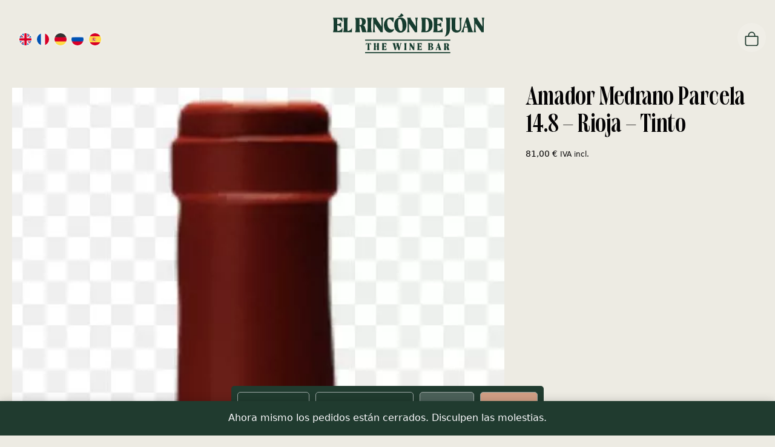

--- FILE ---
content_type: text/html; charset=UTF-8
request_url: https://www.elrincondejuan.es/producto/amador-medrano-parcela-14-8-rioja-tinto/
body_size: 24649
content:
<!DOCTYPE html>
<html lang="es-ES" prefix="og: https://ogp.me/ns#">
<head>

    
    <meta charset="UTF-8">
    <meta name="viewport" content="width=device-width, initial-scale=1">
    <link rel="profile" href="https://gmpg.org/xfn/11">
    <meta http-equiv="X-UA-Compatible" content="IE=edge">

    
            <link rel="preload" href="https://www.elrincondejuan.es/wp-content/uploads/sites/829/fonts/BagdollDisplay-Regular.woff2" as="font" type="font/woff2" crossorigin>

            
            <link rel="preload" href="https://www.elrincondejuan.es/wp-content/uploads/sites/829/fonts/FFGoodProCond-Medium.woff2" as="font" type="font/woff2" crossorigin>

            
            <link rel="preload" href="https://www.elrincondejuan.es/wp-content/uploads/sites/829/fonts/Lato-Regular.woff2" as="font" type="font/woff2" crossorigin>

            
<!-- Optimización para motores de búsqueda de Rank Math -  https://rankmath.com/ -->
<title>Amador Medrano Parcela 14.8 - Rioja - Tinto &bull; El Rincón de Juan</title>
<meta name="robots" content="follow, index, max-snippet:-1, max-video-preview:-1, max-image-preview:large"/>
<link rel="canonical" href="https://www.elrincondejuan.es/producto/amador-medrano-parcela-14-8-rioja-tinto/" />
<meta property="og:locale" content="es_ES" />
<meta property="og:type" content="product" />
<meta property="og:title" content="Amador Medrano Parcela 14.8 - Rioja - Tinto &bull; El Rincón de Juan" />
<meta property="og:url" content="https://www.elrincondejuan.es/producto/amador-medrano-parcela-14-8-rioja-tinto/" />
<meta property="og:site_name" content="El Rincón de Juan" />
<meta property="og:updated_time" content="2023-12-29T21:25:44+01:00" />
<meta property="og:image" content="https://www.elrincondejuan.es/wp-content/uploads/sites/829/2023/09/IMG_0463.jpeg" />
<meta property="og:image:secure_url" content="https://www.elrincondejuan.es/wp-content/uploads/sites/829/2023/09/IMG_0463.jpeg" />
<meta property="og:image:width" content="468" />
<meta property="og:image:height" content="1641" />
<meta property="og:image:alt" content="Amador Medrano Parcela 14.8 &#8211; Rioja &#8211; Tinto" />
<meta property="og:image:type" content="image/jpeg" />
<meta property="product:price:amount" content="81" />
<meta property="product:price:currency" content="EUR" />
<meta property="product:availability" content="instock" />
<meta name="twitter:card" content="summary_large_image" />
<meta name="twitter:title" content="Amador Medrano Parcela 14.8 - Rioja - Tinto &bull; El Rincón de Juan" />
<meta name="twitter:image" content="https://www.elrincondejuan.es/wp-content/uploads/sites/829/2023/09/IMG_0463.jpeg" />
<meta name="twitter:label1" content="Precio" />
<meta name="twitter:data1" content="81,00&nbsp;&euro;" />
<meta name="twitter:label2" content="Disponibilidad" />
<meta name="twitter:data2" content="Hay existencias" />
<script type="application/ld+json" class="rank-math-schema">{"@context":"https://schema.org","@graph":[{"@type":"Organization","@id":"https://www.elrincondejuan.es/#organization","name":"El Rinc\u00f3n de Juan","url":"https://www.elrincondejuan.es"},{"productID":"4009","url":"https://www.elrincondejuan.es/producto/amador-medrano-parcela-14-8-rioja-tinto/","image":"https://www.elrincondejuan.es/wp-content/uploads/sites/829/2023/09/IMG_0463.jpeg"},{"@type":"WebSite","@id":"https://www.elrincondejuan.es/#website","url":"https://www.elrincondejuan.es","name":"El Rinc\u00f3n de Juan","publisher":{"@id":"https://www.elrincondejuan.es/#organization"},"inLanguage":"es"},{"@type":"ImageObject","@id":"https://www.elrincondejuan.es/wp-content/uploads/sites/829/2023/09/IMG_0463.jpeg","url":"https://www.elrincondejuan.es/wp-content/uploads/sites/829/2023/09/IMG_0463.jpeg","width":"468","height":"1641","inLanguage":"es"},{"@type":"BreadcrumbList","@id":"https://www.elrincondejuan.es/producto/amador-medrano-parcela-14-8-rioja-tinto/#breadcrumb","itemListElement":[{"@type":"ListItem","position":"1","item":{"@id":"https://www.elrincondejuan.es/","name":"Inicio"}},{"@type":"ListItem","position":"2","item":{"@id":"https://www.elrincondejuan.es/delivery/bodega/","name":"Bodega"}},{"@type":"ListItem","position":"3","item":{"@id":"https://www.elrincondejuan.es/producto/amador-medrano-parcela-14-8-rioja-tinto/","name":"Amador Medrano Parcela 14.8 &#8211; Rioja &#8211; Tinto"}}]},{"@type":"ItemPage","@id":"https://www.elrincondejuan.es/producto/amador-medrano-parcela-14-8-rioja-tinto/#webpage","url":"https://www.elrincondejuan.es/producto/amador-medrano-parcela-14-8-rioja-tinto/","name":"Amador Medrano Parcela 14.8 - Rioja - Tinto &bull; El Rinc\u00f3n de Juan","datePublished":"2023-09-14T04:50:21+02:00","dateModified":"2023-12-29T21:25:44+01:00","isPartOf":{"@id":"https://www.elrincondejuan.es/#website"},"primaryImageOfPage":{"@id":"https://www.elrincondejuan.es/wp-content/uploads/sites/829/2023/09/IMG_0463.jpeg"},"inLanguage":"es","breadcrumb":{"@id":"https://www.elrincondejuan.es/producto/amador-medrano-parcela-14-8-rioja-tinto/#breadcrumb"}},{"@type":"Product","name":"Amador Medrano Parcela 14.8 - Rioja - Tinto &bull; El Rinc\u00f3n de Juan","category":"Bodega","mainEntityOfPage":{"@id":"https://www.elrincondejuan.es/producto/amador-medrano-parcela-14-8-rioja-tinto/#webpage"},"image":[{"@type":"ImageObject","url":"https://www.elrincondejuan.es/wp-content/uploads/sites/829/2023/09/IMG_0463.jpeg","height":"1641","width":"468"}],"offers":{"@type":"Offer","price":"81.00","priceCurrency":"EUR","priceValidUntil":"2027-12-31","availability":"http://schema.org/InStock","itemCondition":"NewCondition","url":"https://www.elrincondejuan.es/producto/amador-medrano-parcela-14-8-rioja-tinto/","seller":{"@type":"Organization","@id":"https://www.elrincondejuan.es/","name":"El Rinc\u00f3n de Juan","url":"https://www.elrincondejuan.es","logo":""},"priceSpecification":{"price":"81","priceCurrency":"EUR","valueAddedTaxIncluded":"true"}},"@id":"https://www.elrincondejuan.es/producto/amador-medrano-parcela-14-8-rioja-tinto/#richSnippet"}]}</script>
<!-- /Plugin Rank Math WordPress SEO -->

<link rel='dns-prefetch' href='//translate.google.com' />
<link rel="alternate" type="application/rss+xml" title="El Rincón de Juan &raquo; Feed" href="https://www.elrincondejuan.es/feed/" />
<link rel="alternate" type="application/rss+xml" title="El Rincón de Juan &raquo; Feed de los comentarios" href="https://www.elrincondejuan.es/comments/feed/" />
<style id='wp-img-auto-sizes-contain-inline-css' type='text/css'>
img:is([sizes=auto i],[sizes^="auto," i]){contain-intrinsic-size:3000px 1500px}
/*# sourceURL=wp-img-auto-sizes-contain-inline-css */
</style>
<link rel='stylesheet' id='web-bootstrap-style-css' href='https://www.elrincondejuan.es/wp-content/themes/pom/assets/dist/css/base/bootstrap.min.css?ver=1.0.2' type='text/css' media='all' />
<link rel='stylesheet' id='web-flickity-style-css' href='https://www.elrincondejuan.es/wp-content/themes/pom/assets/dist/css/base/flickity.min.css?ver=1.0.2' type='text/css' media='all' />
<link rel='stylesheet' id='web-photoswipe-style-css' href='https://www.elrincondejuan.es/wp-content/themes/pom/assets/dist/css/base/photoswipe.min.css?ver=1.0.2' type='text/css' media='all' />
<link rel='stylesheet' id='web-jquery-datetimepicker-style-css' href='https://www.elrincondejuan.es/wp-content/themes/pom/assets/dist/css/base/datetimepicker.min.css?ver=1.0.2' type='text/css' media='all' />
<link rel='stylesheet' id='woocommerce-general-css' href='https://www.elrincondejuan.es/wp-content/plugins/woocommerce/assets/css/woocommerce.css?ver=1.0.2' type='text/css' media='all' />
<link rel='stylesheet' id='woocommerce-layout-css' href='https://www.elrincondejuan.es/wp-content/plugins/woocommerce/assets/css/woocommerce-layout.css?ver=1.0.2' type='text/css' media='all' />
<link rel='stylesheet' id='web-main-style-css' href='https://www.elrincondejuan.es/wp-content/uploads/sites/829/website.min.css?ver=1.0.2.1761580430' type='text/css' media='all' />
<link rel='stylesheet' id='web-woocommerce-css' href='https://www.elrincondejuan.es/wp-content/themes/pom/assets/css/woocommerce-full.css?ver=1.0.2' type='text/css' media='all' />
<link rel='stylesheet' id='woocommerce-smallscreen-css' href='https://www.elrincondejuan.es/wp-content/plugins/woocommerce/assets/css/woocommerce-smallscreen.css?ver=10.4.3' type='text/css' media='only screen and (max-width: 768px)' />
<style id='woocommerce-inline-inline-css' type='text/css'>
.woocommerce form .form-row .required { visibility: visible; }
/*# sourceURL=woocommerce-inline-inline-css */
</style>
<link rel='stylesheet' id='dashicons-css' href='https://www.elrincondejuan.es/wp-includes/css/dashicons.min.css?ver=6.9' type='text/css' media='all' />
<link rel='stylesheet' id='woocommerce-addons-css-css' href='https://www.elrincondejuan.es/wp-content/plugins/woocommerce-product-addons/assets/css/frontend/frontend.css?ver=8.1.2' type='text/css' media='all' />
<link rel='stylesheet' id='web-custom-styles-css' href='https://www.elrincondejuan.es/wp-content/uploads/sites/829/custom.css?ver=1.0.2.1746457199' type='text/css' media='all' />
<script type="text/template" id="tmpl-variation-template">
    <div class="woocommerce-variation-description">
        {{{ data.variation.variation_description }}}
    </div>

    <div class="woocommerce-variation-price">
        {{{ data.variation.price_html }}}
    </div>

    <div class="woocommerce-variation-availability">
        {{{ data.variation.availability_html }}}
    </div>
</script>
<script type="text/template" id="tmpl-unavailable-variation-template">
    <p>Lo sentimos, este producto no está disponible. Por favor selecciona otra combinación.</p>
</script>

        <script>
            !function(f,b,e,v,n,t,s)
            {if(f.fbq)return;n=f.fbq=function(){n.callMethod?
                n.callMethod.apply(n,arguments):n.queue.push(arguments)};
                if(!f._fbq)f._fbq=n;n.push=n;n.loaded=!0;n.version='2.0';
                n.queue=[];t=b.createElement(e);t.async=!0;
                t.src=v;s=b.getElementsByTagName(e)[0];
                s.parentNode.insertBefore(t,s)}(window,document,'script',
                'https://connect.facebook.net/en_US/fbevents.js');

            fbq('init', '711916420297184');
            fbq('track', 'PageView');

            
                document.addEventListener('DOMContentLoaded', function() {
                    let inputs = document.querySelectorAll('input, textarea, select');

                    let intervalId;

                    for (let i = 0; i < inputs.length; i++) {
                        let input = inputs[i];

                        input.addEventListener("focus", function (e) {

                            // Whenever focus is done, the previous interval is cleared
                            clearInterval(intervalId);

                            let form = this.closest('form');
                            let formName = this.closest('form').getAttribute("name");
                            let seconds = 0;

                            // Check every second if a form is submitted
                            intervalId = setInterval(function() {

                                if (seconds > 40) {
                                    let json = formName ? {form: formName, page: 'https://www.elrincondejuan.es/producto/amador-medrano-parcela-14-8-rioja-tinto/'} : {page: 'https://www.elrincondejuan.es/producto/amador-medrano-parcela-14-8-rioja-tinto/'};
                                    fbq('trackCustom', 'uncompleted_request_a_call_form', json);
                                    clearInterval(intervalId);
                                }

                                seconds++;

                            }, 1000);

                            form.addEventListener("submit", function() {
                                clearInterval(intervalId);
                            }, false);

                        });
                    }
                });

                
                document.addEventListener('DOMContentLoaded', function() {

                    let forms = document.getElementsByTagName("form");

                    for (let i = 0; i < forms.length; i++) {

                        let form = forms[i];

                        form.addEventListener("submit", function (e) {
                            let formName = form.getAttribute("name");
                            let json = formName ? {form: formName, page: 'https://www.elrincondejuan.es/producto/amador-medrano-parcela-14-8-rioja-tinto/'} : {page: 'https://www.elrincondejuan.es/producto/amador-medrano-parcela-14-8-rioja-tinto/'};
                            fbq('trackCustom', 'submitted_request_a_call_form', json);
                        });
                    }

                });

                        </script>
        <noscript>
            <img height="1" width="1" src="https://www.facebook.com/tr?id=711916420297184&ev=PageView&noscript=1"/>
        </noscript>

        <script type="text/javascript" src="https://www.elrincondejuan.es/wp-includes/js/jquery/jquery.min.js?ver=3.7.1" id="jquery-core-js"></script>
<script type="text/javascript" src="//translate.google.com/translate_a/element.js?cb=googleTranslateElementInit2" id="qHaC3GXGmvIapb4-js"></script>
<script type="text/javascript" src="https://www.elrincondejuan.es/wp-content/settings/pomatio-framework/sites/829/pom-theme-options/custom_js_custom_js_CJWwyVkmPdAhrSw_js_code.js" id="CJWwyVkmPdAhrSw-js"></script>
<script type="text/javascript" src="https://www.elrincondejuan.es/wp-content/plugins/woocommerce/assets/js/jquery-blockui/jquery.blockUI.min.js?ver=2.7.0-wc.10.4.3" id="wc-jquery-blockui-js" defer="defer" data-wp-strategy="defer"></script>
<script type="text/javascript" id="wc-add-to-cart-js-extra">
/* <![CDATA[ */
var wc_add_to_cart_params = {"ajax_url":"/wp-admin/admin-ajax.php","wc_ajax_url":"/?wc-ajax=%%endpoint%%","i18n_view_cart":"Ver carrito","cart_url":"https://www.elrincondejuan.es/carrito/","is_cart":"","cart_redirect_after_add":"no"};
//# sourceURL=wc-add-to-cart-js-extra
/* ]]> */
</script>
<script type="text/javascript" src="https://www.elrincondejuan.es/wp-content/plugins/woocommerce/assets/js/frontend/add-to-cart.min.js?ver=10.4.3" id="wc-add-to-cart-js" defer="defer" data-wp-strategy="defer"></script>
<script type="text/javascript" id="wc-single-product-js-extra">
/* <![CDATA[ */
var wc_single_product_params = {"i18n_required_rating_text":"Por favor elige una puntuaci\u00f3n","i18n_rating_options":["1 de 5 estrellas","2 de 5 estrellas","3 de 5 estrellas","4 de 5 estrellas","5 de 5 estrellas"],"i18n_product_gallery_trigger_text":"Ver galer\u00eda de im\u00e1genes a pantalla completa","review_rating_required":"yes","flexslider":{"rtl":false,"animation":"slide","smoothHeight":true,"directionNav":false,"controlNav":"thumbnails","slideshow":false,"animationSpeed":500,"animationLoop":false,"allowOneSlide":false},"zoom_enabled":"","zoom_options":[],"photoswipe_enabled":"","photoswipe_options":{"shareEl":false,"closeOnScroll":false,"history":false,"hideAnimationDuration":0,"showAnimationDuration":0},"flexslider_enabled":""};
//# sourceURL=wc-single-product-js-extra
/* ]]> */
</script>
<script type="text/javascript" src="https://www.elrincondejuan.es/wp-content/plugins/woocommerce/assets/js/frontend/single-product.min.js?ver=10.4.3" id="wc-single-product-js" defer="defer" data-wp-strategy="defer"></script>
<script type="text/javascript" src="https://www.elrincondejuan.es/wp-content/plugins/woocommerce/assets/js/js-cookie/js.cookie.min.js?ver=2.1.4-wc.10.4.3" id="wc-js-cookie-js" defer="defer" data-wp-strategy="defer"></script>
<script type="text/javascript" id="woocommerce-js-extra">
/* <![CDATA[ */
var woocommerce_params = {"ajax_url":"/wp-admin/admin-ajax.php","wc_ajax_url":"/?wc-ajax=%%endpoint%%","i18n_password_show":"Mostrar contrase\u00f1a","i18n_password_hide":"Ocultar contrase\u00f1a"};
//# sourceURL=woocommerce-js-extra
/* ]]> */
</script>
<script type="text/javascript" src="https://www.elrincondejuan.es/wp-content/plugins/woocommerce/assets/js/frontend/woocommerce.min.js?ver=10.4.3" id="woocommerce-js" defer="defer" data-wp-strategy="defer"></script>
<script type="text/javascript" src="https://www.elrincondejuan.es/wp-content/plugins/woocommerce/assets/js/dompurify/purify.min.js?ver=10.4.3" id="wc-dompurify-js" defer="defer" data-wp-strategy="defer"></script>
	<noscript><style>.woocommerce-product-gallery{ opacity: 1 !important; }</style></noscript>
	
        <!-- Google Analytics -->
        <script async src="https://www.googletagmanager.com/gtag/js?id=G-4QCJK4PDCL#asyncload"></script>
        <script>
            window.dataLayer = window.dataLayer || [];
            function gtag() {
                dataLayer.push(arguments);
            }
            gtag('js', new Date());
            gtag('config', 'G-4QCJK4PDCL');

                    </script>
        <!-- Google Analytics -->

        
        <script>
            window.dataLayer = window.dataLayer || [];

            function gtag() {
                dataLayer.push(arguments);
            }

            gtag('consent', 'default', {
                'ad_storage': 'denied',
                'ad_user_data': 'denied',
                'ad_personalization': 'denied',
                'analytics_storage': 'denied'
            });
        </script>

        
            <script>
                (function(w,d,s,l,i){w[l]=w[l]||[];w[l].push({'gtm.start':
                        new Date().getTime(),event:'gtm.js'});var f=d.getElementsByTagName(s)[0],
                    j=d.createElement(s),dl=l!='dataLayer'?'&l='+l:'';j.async=true;j.src=
                    'https://www.googletagmanager.com/gtm.js?id='+i+dl;f.parentNode.insertBefore(j,f);
                })(window,document,'script','dataLayer', 'GTM-MXD5QGV7');
            </script>

            
        <script>
			
                        dataLayer.push({ ecommerce: null });
                        dataLayer.push({
                          event: 'view_item',
                          ecommerce: {
                            items: [
                              {
                                'item_name': "Amador Medrano Parcela 14.8 - Rioja - Tinto",
                                'item_id': "4009",
                                'price': 81,
                                  "item_category": "Bodega",
                              }
                            ]
                          }
                        });

                        // Add to cart
                        document.addEventListener('DOMContentLoaded', function() {
                          const addToCartButtons = document.querySelectorAll('.single_add_to_cart_button');

                          addToCartButtons.forEach(function(button) {
                            button.addEventListener('click', function() {
                              const quantityInput = document.querySelector('input[name="quantity"]');
                              const quantity = quantityInput ? parseInt(quantityInput.value) : 1;

                              dataLayer.push({ ecommerce: null });
                              dataLayer.push({
                                'event': 'add_to_cart',
                                'ecommerce': {
                                  'items': [
                                    {
                                      'item_name': "Amador Medrano Parcela 14.8 - Rioja - Tinto",
                                      'item_id': "4009",
                                      'price': "81",
                                        "item_category": "Bodega",
                                      'quantity': quantity
                                    }
                                  ]
                                }
                              });
                            });
                          });
                        });

                                </script>

		<link rel="icon" href="https://www.elrincondejuan.es/wp-content/uploads/sites/829/2023/07/cropped-favicon-32x32.png" sizes="32x32" />
<link rel="icon" href="https://www.elrincondejuan.es/wp-content/uploads/sites/829/2023/07/cropped-favicon-192x192.png" sizes="192x192" />
<link rel="apple-touch-icon" href="https://www.elrincondejuan.es/wp-content/uploads/sites/829/2023/07/cropped-favicon-180x180.png" />
<meta name="msapplication-TileImage" content="https://www.elrincondejuan.es/wp-content/uploads/sites/829/2023/07/cropped-favicon-270x270.png" />

<link rel='stylesheet' id='wc-blocks-style-css' href='https://www.elrincondejuan.es/wp-content/plugins/woocommerce/assets/client/blocks/wc-blocks.css?ver=wc-10.4.3' type='text/css' media='all' />
<link rel='stylesheet' id='wc-stripe-blocks-checkout-style-css' href='https://www.elrincondejuan.es/wp-content/plugins/woocommerce-gateway-stripe/build/upe-blocks.css?ver=1e1661bb3db973deba05' type='text/css' media='all' />
<link rel='stylesheet' id='web-gallery-css' href='https://www.elrincondejuan.es/wp-content/themes/pom/assets/dist/css/blocks/gallery.min.css?ver=6.9' type='text/css' media='all' />
<link rel='stylesheet' id='web-menu-css' href='https://www.elrincondejuan.es/wp-content/themes/pom/assets/dist/css/blocks/menu.min.css?ver=6.9' type='text/css' media='all' />
<link rel='stylesheet' id='web-custom-post-2075-styles-css' href='https://www.elrincondejuan.es/wp-content/uploads/sites/829/post-2075.css?ver=1.0.2.1746457199' type='text/css' media='all' />
<link rel='stylesheet' id='wc-stripe-upe-classic-css' href='https://www.elrincondejuan.es/wp-content/plugins/woocommerce-gateway-stripe/build/upe-classic.css?ver=10.2.0' type='text/css' media='all' />
<link rel='stylesheet' id='stripelink_styles-css' href='https://www.elrincondejuan.es/wp-content/plugins/woocommerce-gateway-stripe/assets/css/stripe-link.css?ver=10.2.0' type='text/css' media='all' />
</head>

<body class="wp-singular product-template-default single single-product postid-4009 wp-theme-pom web-header-1 theme-pom woocommerce woocommerce-page woocommerce-demo-store woocommerce-no-js lang-es product-cat-bodega">


            <noscript><iframe src="https://www.googletagmanager.com/ns.html?id=GTM-MXD5QGV7" height="0" width="0" style="display:none;visibility:hidden"></iframe></noscript>

            
<a href="#content" class="skip-link">Saltar al contenido principal</a>


<header class="web-header web-navbar-sticky   web-header-transparent web-header-full-width">
    
<nav class="web-top-nav web-top-nav-transparent 11 fw-700 text-uppercase lh-1-5 fs-13 sticky-off">
    <div class="container-fluid">
        <div class="web-contacts-left">
            <div class="web-navbar">
                <ul class="web-nav">

                    <li id="menu-item-4606-top-bar-left" class="main-menu-item  menu-item-even menu-item-depth-0  menu-item menu-item-type-post_type menu-item-object-reusable_block"><div class="narrow-menu-reusable-block">
        <section class="web_1706689229943 web-box"   id="1701717505503-ca7f0dfe-fc11" style=" ">
            
                
                
                <div class="container-fluid">
                    <div class="row  ">
    <div class="col-lg-12" style=" " >
	        
	        <div id="lang_selector">
    <a href="#en" onclick="doGTranslate('es|en');return false;" title="English" class="glink nturl notranslate lang-link en">
        <img  height="24" width="24" alt="English" src="https://demo-delivery.app.pomatio.com/wp-content/themes/pom/admin/assets/icons/flags/gb.svg" />
    </a>
    <a href="#fr" onclick="doGTranslate('es|fr');return false;" title="French" class="glink nturl notranslate lang-link fr">
        <img  height="24" width="24" alt="French" src="https://demo-delivery.app.pomatio.com/wp-content/themes/pom/admin/assets/icons/flags/fr.svg" />
    </a>
    <a href="#de" onclick="doGTranslate('es|de');return false;" title="German" class="glink nturl notranslate lang-link de">
        <img  height="24" width="24" alt="German" src="https://demo-delivery.app.pomatio.com/wp-content/themes/pom/admin/assets/icons/flags/de.svg" />
    </a>
    <a href="#ru" onclick="doGTranslate('es|ru');return false;" title="Russian" class="glink nturl notranslate lang-link ru">
        <img  height="24" width="24" alt="Russian" src="https://demo-delivery.app.pomatio.com/wp-content/themes/pom/admin/assets/icons/flags/ru.svg" />
    </a>
    <a href="#es" onclick="doGTranslate('es|es');return false;" title="Spanish" class="glink nturl notranslate lang-link es">
        <img  height="24" width="24" alt="Spanish" src="https://demo-delivery.app.pomatio.com/wp-content/themes/pom/admin/assets/icons/flags/es.svg" />
    </a>
    <div id="google_translate_element2"></div>
</div></div>
                    </div>
                </div>
            
        </section>
    
</div></li>
                </ul>
            </div>
        </div>
        <div class="web-contacts-right">
            <div class="web-navbar">
                <ul class="web-nav">
                                    </ul>
            </div>
        </div>
    </div>
</nav>

<nav class="web-main-nav sticky-off web-navbar fw-700 text-uppercase lh-1-5 fs-18">
    <div class="container-fluid">
        <div class="web-nav-table ">
            <ul class="web-nav align-left web-nav-icons hidden-md-down"><li id="menu-item-4603-left-primary-menu" class="main-menu-item  menu-item-even menu-item-depth-0 hidden-md-down menu-item menu-item-type-post_type menu-item-object-reusable_block"><div class="narrow-menu-reusable-block">
        <section class="web_1706689229943 web-box"   id="1701717505503-ca7f0dfe-fc11" style=" ">
            
                
                
                <div class="container-fluid">
                    <div class="row  ">
    <div class="col-lg-12" style=" " >
	        
	        <div id="lang_selector">
    <a href="#en" onclick="doGTranslate('es|en');return false;" title="English" class="glink nturl notranslate lang-link en">
        <img  height="24" width="24" alt="English" src="https://demo-delivery.app.pomatio.com/wp-content/themes/pom/admin/assets/icons/flags/gb.svg" />
    </a>
    <a href="#fr" onclick="doGTranslate('es|fr');return false;" title="French" class="glink nturl notranslate lang-link fr">
        <img  height="24" width="24" alt="French" src="https://demo-delivery.app.pomatio.com/wp-content/themes/pom/admin/assets/icons/flags/fr.svg" />
    </a>
    <a href="#de" onclick="doGTranslate('es|de');return false;" title="German" class="glink nturl notranslate lang-link de">
        <img  height="24" width="24" alt="German" src="https://demo-delivery.app.pomatio.com/wp-content/themes/pom/admin/assets/icons/flags/de.svg" />
    </a>
    <a href="#ru" onclick="doGTranslate('es|ru');return false;" title="Russian" class="glink nturl notranslate lang-link ru">
        <img  height="24" width="24" alt="Russian" src="https://demo-delivery.app.pomatio.com/wp-content/themes/pom/admin/assets/icons/flags/ru.svg" />
    </a>
    <a href="#es" onclick="doGTranslate('es|es');return false;" title="Spanish" class="glink nturl notranslate lang-link es">
        <img  height="24" width="24" alt="Spanish" src="https://demo-delivery.app.pomatio.com/wp-content/themes/pom/admin/assets/icons/flags/es.svg" />
    </a>
    <div id="google_translate_element2"></div>
</div></div>
                    </div>
                </div>
            
        </section>
    
</div></li></ul>
                <ul class="web-nav web-nav-split">

                    <li class="web-split-menu-logo">
<a href="https://www.elrincondejuan.es/" rel="home" class="web-nav-logo" aria-label="" title="" itemprop="url">
	            
            <figure class="web-hide-on-sm web-hide-on-xs" itemprop="logo">
				<?xml version="1.0" encoding="UTF-8"?> <svg xmlns="http://www.w3.org/2000/svg" viewBox="0 0 270.2 71.6" xml:space="preserve" width="250"><path d="m16.6 26.1.2 7.8H0c.8-2.3 1.1-4.8 1.1-7v-12C1.1 12.7.8 10.3 0 8h16.8l-.1 7.9c-1.8-3.2-4.3-5.3-9-5.9-.2 1.7-.2 3.4-.2 4.9v4.5h.1c2.3 0 4.5-.7 6.9-3.3v9.1c-2.5-2.6-4.7-3.7-6.9-3.7v5.3c0 1.5 0 3.2.2 4.9 5.1-.1 7.3-2.7 8.8-5.6m17.3 0-.1 7.8H18.2c.8-2.3 1.1-4.8 1.1-7v-12c0-2.2-.3-4.6-1.2-6.9h8.3c-.6 2.3-.7 4.8-.7 6.9v12c0 1.5 0 3.1.3 4.7h.6c2.3.1 5.7-2.1 7.3-5.5m13.4-11.2v6.4c3.2-.1 4.5-.8 4.5-5.7 0-3.5-1.5-5.8-3.6-5.8h-.8c-.1 1.9-.1 3.6-.1 5.1m12.9 19h-8.1l-2-7.8c-.5-1.9-1-2.9-1.7-3h-1.1V27c0 2.2.4 4.7 1 7h-8.8c.8-2.3 1.1-4.8 1.1-7V15c0-2.2-.3-4.6-1.2-6.9H50c4.6 0 8.5 2 8.5 6.9 0 3.9-2.8 6-4.9 6.8 2.1.1 2.7.8 3.5 3.3l1.4 4.9c.2 1.2.7 2.6 1.7 3.9m1.6-7v-12c0-2.2-.4-4.6-1.2-6.9h8.8c-.9 2.3-1.2 4.8-1.2 6.9v12c0 2.2.3 4.7 1.1 7h-8.6c.8-2.3 1.1-4.8 1.1-7M89.9 8c-.8 2.3-1.1 5-1.1 7.1v18.8H85L74.2 18.2v8.6c0 2.2.3 4.8 1.1 7.1h-4.6c.8-2.3 1.1-5 1.1-7.1V13.6c0-2-.3-4.1-1.1-5.6h6.8c-.1.3-.2.6-.2.9 0 .9.6 1.8 1.5 3.1l7.6 11.6v-8.5c0-2.2-.3-4.8-1.1-7.1h4.6zm11.3 26.5c-5.1 0-10.4-4.1-10.4-13.3 0-7.5 4.8-13.7 13-13.7 2 0 4.1.3 4.8.7l-1 8.7c-2.4-3.9-4.4-6.3-7.1-6.3-3.1 0-3.7 3.4-3.7 6.6 0 6.9 3.1 11.8 8.2 11.8 1.4 0 2.7-.4 3.9-.9-.2 3.8-3.7 6.4-7.7 6.4m22.9-10.1c0-6.8-1.3-14.2-5.1-14.2-2 0-2.8 2-2.8 7.1 0 7.5 1.4 14.5 5.1 14.5 2.1 0 2.8-2.4 2.8-7.4M121.8 0l4.3 3.5c-1.3 2-3.9 3.3-7.3 3.3-1 0-2.1-.1-3.2-.4 3.4-1.7 4.6-3.4 6.2-6.4m-12.5 20.8c0-8.5 4.7-13.4 11-13.4 6.8 0 10.8 5.6 10.8 13.5 0 8.7-4.6 13.7-10.9 13.7-6.9-.1-10.9-6.2-10.9-13.8M151.4 8c-.8 2.3-1.1 5-1.1 7.1v18.8h-3.9l-10.8-15.7v8.6c0 2.2.3 4.8 1.1 7.1h-4.6c.8-2.3 1.1-5 1.1-7.1V13.6c0-2-.3-4.1-1.1-5.6h6.8c-.1.3-.2.6-.2.9 0 .9.6 1.8 1.5 3.1l7.6 11.6v-8.5c0-2.2-.3-4.8-1.1-7.1h4.7zM171 21.6c0-6.5-1.5-11.6-5-11.6h-.9c0 1.7-.1 3.4-.1 4.9v12c0 1.6 0 3.3.2 5.1h.4c4.6 0 5.4-4.7 5.4-10.4m6.7-1.2c0 9.2-5.1 13.5-11.4 13.5h-8.8c.8-2.3 1.1-4.8 1.1-7v-12c0-2.2-.3-4.6-1.1-6.9h8.5c5.7 0 11.7 2.6 11.7 12.4m17.7 5.7.2 7.8h-16.8c.8-2.3 1.1-4.8 1.1-7v-12c0-2.2-.3-4.6-1.1-6.9h16.8l-.1 7.9c-1.8-3.2-4.3-5.3-9-5.9-.2 1.7-.2 3.4-.2 4.9v4.5h.1c2.3 0 4.5-.7 6.9-3.3v9.1c-2.5-2.6-4.7-3.7-6.9-3.7h-.1v5.3c0 1.5 0 3.2.2 4.9 5.1-.1 7.3-2.7 8.9-5.6m7 3.5V14.9c0-2.2-.3-4.6-1.2-6.9h8.6c-.8 2.3-1 4.8-1 6.9V28c0 8.2-4 12.6-9.6 13.9 2.5-3 3.2-7.1 3.2-12.3M219.3 8c-.9 2.3-1 4.8-1 7v11.2c0 3 1.6 4.5 4.3 4.5 2.6 0 3.8-1.5 3.8-4.5V15.1c0-2.2-.2-4.8-1.2-7.1h4.8c-.9 2.3-1.1 5-1.1 7.1v11.5c0 3.1-1.5 7.9-8.5 7.9-6.9 0-8.5-4.8-8.5-7.9V15.1c0-2.2-.3-4.8-1.1-7.1h8.5zm21.8-.3 6.5 20.1c.7 2.1 1.5 4.5 2.9 6.2h-10.2c.4-.5.6-1.5.6-2.6s-.2-2.3-.4-3.4l-.6-2.4h-5.3l-.7 2.4c-.2.9-.4 1.9-.4 2.8 0 1.4.2 2.6.6 3.1h-5.5c1.3-1.5 2.3-3.7 3.1-6.2l6.6-20.1h2.8zm-3.9 7.9-2.3 8.4h4.4l-2.1-8.4zm33-7.6c-.8 2.3-1.1 5-1.1 7.1v18.8h-3.9l-10.8-15.7v8.6c0 2.2.3 4.8 1.1 7.1h-4.6c.8-2.3 1.1-5 1.1-7.1V13.6c0-2-.3-4.1-1.1-5.6h6.8c-.1.3-.2.6-.2.9 0 .9.6 1.8 1.5 3.1l7.6 11.6v-8.5c0-2.2-.3-4.8-1.1-7.1h4.7zM64.9 54.5v8.1c0 1 .2 2.2.6 3.3h-4.3c.5-1.1.6-2.3.6-3.3v-8.1h-.4c-1.1 0-1.9 1-2.8 3.2l.1-4.1H68l.1 4.1c-.9-2.4-1.7-3.2-2.8-3.2h-.4zm16.9 8c0 1 .1 2.2.5 3.3h-4c.4-1.1.4-2.3.4-3.3v-2.7h-2.5v2.7c0 1 0 2.2.5 3.3h-4.1c.4-1.1.5-2.3.5-3.3v-5.7c0-1-.1-2.2-.5-3.3h4c-.4 1.1-.4 2.3-.4 3.3v2.3h2.5v-2.3c0-1 0-2.2-.4-3.3h4c-.4 1.1-.5 2.3-.5 3.3v5.7zm13.5-.4.1 3.7h-8c.4-1.1.5-2.3.5-3.3v-5.7c0-1-.1-2.2-.5-3.3h8l-.1 3.8c-.9-1.5-2-2.5-4.3-2.8V59h.1c1.1 0 2.1-.3 3.3-1.6v4.3c-1.2-1.3-2.2-1.8-3.3-1.8H91v2.5c0 .7 0 1.5.1 2.3 2.4 0 3.5-1.1 4.2-2.6m27.2-8.6c-.7.9-1.2 1.7-1.5 2.9l-2.4 9.6h-1.7l-2.5-7.9-2.6 7.9h-1.6l-2.6-9.6c-.3-1.1-.7-2.1-1.4-2.9h4.9c-.2.2-.2.7-.2 1.2s.1 1.2.2 1.6l1.2 5.6 1.6-5.4v-.1c-.5-1.6-.8-2.3-1.4-2.9h4.9c-.2.2-.2.7-.2 1.1 0 .5.1 1.2.2 1.7l1.4 5.4 1.2-5.4c.1-.5.2-1 .2-1.5 0-.6-.1-1.1-.2-1.3h2.5zm5.2 9v-5.7c0-1-.2-2.2-.6-3.3h4.2c-.4 1.1-.6 2.3-.6 3.3v5.7c0 1 .1 2.2.5 3.3h-4.1c.4-1 .6-2.2.6-3.3m17.8-9c-.4 1.1-.5 2.4-.5 3.4v8.9h-1.8l-5.1-7.5v4.1c0 1 .2 2.3.5 3.4h-2.2c.4-1.1.5-2.4.5-3.4v-6.3c0-.9-.1-1.9-.5-2.7h3.2c-.1.2-.1.3-.1.4 0 .4.3.9.7 1.5l3.6 5.5v-4.1c0-1-.2-2.3-.5-3.4h2.2zm12.9 8.6.1 3.7h-8c.4-1.1.5-2.3.5-3.3v-5.7c0-1-.1-2.2-.5-3.3h8l-.1 3.8c-.9-1.5-2-2.5-4.3-2.8-.1.8-.1 1.6-.1 2.3V59h.1c1.1 0 2.1-.3 3.3-1.6v4.3c-1.2-1.3-2.2-1.8-3.3-1.8h-.1v2.5c0 .7 0 1.5.1 2.3 2.5 0 3.5-1.1 4.3-2.6m17.6.8c0-1.8-.6-2.8-2-2.8h-.7v4.8c.3.1.6.1.8.1 1.4 0 1.9-.6 1.9-2.1m-2.6-8.4V59.2h.9c1 0 1.3-.9 1.3-2.2 0-1.8-.7-2.6-1.7-2.6-.2.1-.4.1-.5.1m5.7 7.8c0 2.4-2 3.5-4.2 3.5h-5.2c.4-1.1.5-2 .5-3.3v-5.7c0-1.3-.1-2.2-.5-3.3h5.3c2 0 3.5 1 3.5 2.9 0 1.6-1 2.7-2.3 3.1 1.2.2 2.9.9 2.9 2.8m9-1.2-1-4-1.1 4h2.1zm.4 4.8c.2-.2.3-.7.3-1.2s-.1-1.1-.2-1.6l-.3-1.1h-2.5l-.3 1.1c-.1.4-.2.9-.2 1.3 0 .6.1 1.2.3 1.5H183c.6-.7 1.1-1.8 1.5-2.9l3.1-9.5h1.4l3.1 9.5c.3 1 .7 2.1 1.4 2.9h-5zm13.2-9.1v3.1c1.5 0 2.1-.4 2.1-2.7 0-1.6-.7-2.7-1.7-2.7h-.4v2.3m6.2 9.1H204l-1-3.7c-.2-.9-.5-1.4-.8-1.4h-.5v1.9c0 1 .2 2.2.5 3.3H198c.4-1.1.5-2.3.5-3.3V57c0-1-.1-2.2-.5-3.3h5c2.2 0 4 .9 4 3.3 0 1.9-1.3 2.8-2.3 3.2 1 .1 1.3.4 1.6 1.6l.7 2.2c.2.6.4 1.2.9 1.9M57.4 49.1h151.9v-1.8H57.4v1.8zm0 22.5h151.9v-1.8H57.4v1.8z" fill-rule="evenodd" clip-rule="evenodd"></path></svg>             </figure>
			
			            
            <figure class="web-hide-on-lg web-hide-on-md" itemprop="logo">
				<?xml version="1.0" encoding="UTF-8"?> <svg xmlns="http://www.w3.org/2000/svg" viewBox="0 0 270.2 71.6" xml:space="preserve" width="180"><path d="m16.6 26.1.2 7.8H0c.8-2.3 1.1-4.8 1.1-7v-12C1.1 12.7.8 10.3 0 8h16.8l-.1 7.9c-1.8-3.2-4.3-5.3-9-5.9-.2 1.7-.2 3.4-.2 4.9v4.5h.1c2.3 0 4.5-.7 6.9-3.3v9.1c-2.5-2.6-4.7-3.7-6.9-3.7v5.3c0 1.5 0 3.2.2 4.9 5.1-.1 7.3-2.7 8.8-5.6m17.3 0-.1 7.8H18.2c.8-2.3 1.1-4.8 1.1-7v-12c0-2.2-.3-4.6-1.2-6.9h8.3c-.6 2.3-.7 4.8-.7 6.9v12c0 1.5 0 3.1.3 4.7h.6c2.3.1 5.7-2.1 7.3-5.5m13.4-11.2v6.4c3.2-.1 4.5-.8 4.5-5.7 0-3.5-1.5-5.8-3.6-5.8h-.8c-.1 1.9-.1 3.6-.1 5.1m12.9 19h-8.1l-2-7.8c-.5-1.9-1-2.9-1.7-3h-1.1V27c0 2.2.4 4.7 1 7h-8.8c.8-2.3 1.1-4.8 1.1-7V15c0-2.2-.3-4.6-1.2-6.9H50c4.6 0 8.5 2 8.5 6.9 0 3.9-2.8 6-4.9 6.8 2.1.1 2.7.8 3.5 3.3l1.4 4.9c.2 1.2.7 2.6 1.7 3.9m1.6-7v-12c0-2.2-.4-4.6-1.2-6.9h8.8c-.9 2.3-1.2 4.8-1.2 6.9v12c0 2.2.3 4.7 1.1 7h-8.6c.8-2.3 1.1-4.8 1.1-7M89.9 8c-.8 2.3-1.1 5-1.1 7.1v18.8H85L74.2 18.2v8.6c0 2.2.3 4.8 1.1 7.1h-4.6c.8-2.3 1.1-5 1.1-7.1V13.6c0-2-.3-4.1-1.1-5.6h6.8c-.1.3-.2.6-.2.9 0 .9.6 1.8 1.5 3.1l7.6 11.6v-8.5c0-2.2-.3-4.8-1.1-7.1h4.6zm11.3 26.5c-5.1 0-10.4-4.1-10.4-13.3 0-7.5 4.8-13.7 13-13.7 2 0 4.1.3 4.8.7l-1 8.7c-2.4-3.9-4.4-6.3-7.1-6.3-3.1 0-3.7 3.4-3.7 6.6 0 6.9 3.1 11.8 8.2 11.8 1.4 0 2.7-.4 3.9-.9-.2 3.8-3.7 6.4-7.7 6.4m22.9-10.1c0-6.8-1.3-14.2-5.1-14.2-2 0-2.8 2-2.8 7.1 0 7.5 1.4 14.5 5.1 14.5 2.1 0 2.8-2.4 2.8-7.4M121.8 0l4.3 3.5c-1.3 2-3.9 3.3-7.3 3.3-1 0-2.1-.1-3.2-.4 3.4-1.7 4.6-3.4 6.2-6.4m-12.5 20.8c0-8.5 4.7-13.4 11-13.4 6.8 0 10.8 5.6 10.8 13.5 0 8.7-4.6 13.7-10.9 13.7-6.9-.1-10.9-6.2-10.9-13.8M151.4 8c-.8 2.3-1.1 5-1.1 7.1v18.8h-3.9l-10.8-15.7v8.6c0 2.2.3 4.8 1.1 7.1h-4.6c.8-2.3 1.1-5 1.1-7.1V13.6c0-2-.3-4.1-1.1-5.6h6.8c-.1.3-.2.6-.2.9 0 .9.6 1.8 1.5 3.1l7.6 11.6v-8.5c0-2.2-.3-4.8-1.1-7.1h4.7zM171 21.6c0-6.5-1.5-11.6-5-11.6h-.9c0 1.7-.1 3.4-.1 4.9v12c0 1.6 0 3.3.2 5.1h.4c4.6 0 5.4-4.7 5.4-10.4m6.7-1.2c0 9.2-5.1 13.5-11.4 13.5h-8.8c.8-2.3 1.1-4.8 1.1-7v-12c0-2.2-.3-4.6-1.1-6.9h8.5c5.7 0 11.7 2.6 11.7 12.4m17.7 5.7.2 7.8h-16.8c.8-2.3 1.1-4.8 1.1-7v-12c0-2.2-.3-4.6-1.1-6.9h16.8l-.1 7.9c-1.8-3.2-4.3-5.3-9-5.9-.2 1.7-.2 3.4-.2 4.9v4.5h.1c2.3 0 4.5-.7 6.9-3.3v9.1c-2.5-2.6-4.7-3.7-6.9-3.7h-.1v5.3c0 1.5 0 3.2.2 4.9 5.1-.1 7.3-2.7 8.9-5.6m7 3.5V14.9c0-2.2-.3-4.6-1.2-6.9h8.6c-.8 2.3-1 4.8-1 6.9V28c0 8.2-4 12.6-9.6 13.9 2.5-3 3.2-7.1 3.2-12.3M219.3 8c-.9 2.3-1 4.8-1 7v11.2c0 3 1.6 4.5 4.3 4.5 2.6 0 3.8-1.5 3.8-4.5V15.1c0-2.2-.2-4.8-1.2-7.1h4.8c-.9 2.3-1.1 5-1.1 7.1v11.5c0 3.1-1.5 7.9-8.5 7.9-6.9 0-8.5-4.8-8.5-7.9V15.1c0-2.2-.3-4.8-1.1-7.1h8.5zm21.8-.3 6.5 20.1c.7 2.1 1.5 4.5 2.9 6.2h-10.2c.4-.5.6-1.5.6-2.6s-.2-2.3-.4-3.4l-.6-2.4h-5.3l-.7 2.4c-.2.9-.4 1.9-.4 2.8 0 1.4.2 2.6.6 3.1h-5.5c1.3-1.5 2.3-3.7 3.1-6.2l6.6-20.1h2.8zm-3.9 7.9-2.3 8.4h4.4l-2.1-8.4zm33-7.6c-.8 2.3-1.1 5-1.1 7.1v18.8h-3.9l-10.8-15.7v8.6c0 2.2.3 4.8 1.1 7.1h-4.6c.8-2.3 1.1-5 1.1-7.1V13.6c0-2-.3-4.1-1.1-5.6h6.8c-.1.3-.2.6-.2.9 0 .9.6 1.8 1.5 3.1l7.6 11.6v-8.5c0-2.2-.3-4.8-1.1-7.1h4.7zM64.9 54.5v8.1c0 1 .2 2.2.6 3.3h-4.3c.5-1.1.6-2.3.6-3.3v-8.1h-.4c-1.1 0-1.9 1-2.8 3.2l.1-4.1H68l.1 4.1c-.9-2.4-1.7-3.2-2.8-3.2h-.4zm16.9 8c0 1 .1 2.2.5 3.3h-4c.4-1.1.4-2.3.4-3.3v-2.7h-2.5v2.7c0 1 0 2.2.5 3.3h-4.1c.4-1.1.5-2.3.5-3.3v-5.7c0-1-.1-2.2-.5-3.3h4c-.4 1.1-.4 2.3-.4 3.3v2.3h2.5v-2.3c0-1 0-2.2-.4-3.3h4c-.4 1.1-.5 2.3-.5 3.3v5.7zm13.5-.4.1 3.7h-8c.4-1.1.5-2.3.5-3.3v-5.7c0-1-.1-2.2-.5-3.3h8l-.1 3.8c-.9-1.5-2-2.5-4.3-2.8V59h.1c1.1 0 2.1-.3 3.3-1.6v4.3c-1.2-1.3-2.2-1.8-3.3-1.8H91v2.5c0 .7 0 1.5.1 2.3 2.4 0 3.5-1.1 4.2-2.6m27.2-8.6c-.7.9-1.2 1.7-1.5 2.9l-2.4 9.6h-1.7l-2.5-7.9-2.6 7.9h-1.6l-2.6-9.6c-.3-1.1-.7-2.1-1.4-2.9h4.9c-.2.2-.2.7-.2 1.2s.1 1.2.2 1.6l1.2 5.6 1.6-5.4v-.1c-.5-1.6-.8-2.3-1.4-2.9h4.9c-.2.2-.2.7-.2 1.1 0 .5.1 1.2.2 1.7l1.4 5.4 1.2-5.4c.1-.5.2-1 .2-1.5 0-.6-.1-1.1-.2-1.3h2.5zm5.2 9v-5.7c0-1-.2-2.2-.6-3.3h4.2c-.4 1.1-.6 2.3-.6 3.3v5.7c0 1 .1 2.2.5 3.3h-4.1c.4-1 .6-2.2.6-3.3m17.8-9c-.4 1.1-.5 2.4-.5 3.4v8.9h-1.8l-5.1-7.5v4.1c0 1 .2 2.3.5 3.4h-2.2c.4-1.1.5-2.4.5-3.4v-6.3c0-.9-.1-1.9-.5-2.7h3.2c-.1.2-.1.3-.1.4 0 .4.3.9.7 1.5l3.6 5.5v-4.1c0-1-.2-2.3-.5-3.4h2.2zm12.9 8.6.1 3.7h-8c.4-1.1.5-2.3.5-3.3v-5.7c0-1-.1-2.2-.5-3.3h8l-.1 3.8c-.9-1.5-2-2.5-4.3-2.8-.1.8-.1 1.6-.1 2.3V59h.1c1.1 0 2.1-.3 3.3-1.6v4.3c-1.2-1.3-2.2-1.8-3.3-1.8h-.1v2.5c0 .7 0 1.5.1 2.3 2.5 0 3.5-1.1 4.3-2.6m17.6.8c0-1.8-.6-2.8-2-2.8h-.7v4.8c.3.1.6.1.8.1 1.4 0 1.9-.6 1.9-2.1m-2.6-8.4V59.2h.9c1 0 1.3-.9 1.3-2.2 0-1.8-.7-2.6-1.7-2.6-.2.1-.4.1-.5.1m5.7 7.8c0 2.4-2 3.5-4.2 3.5h-5.2c.4-1.1.5-2 .5-3.3v-5.7c0-1.3-.1-2.2-.5-3.3h5.3c2 0 3.5 1 3.5 2.9 0 1.6-1 2.7-2.3 3.1 1.2.2 2.9.9 2.9 2.8m9-1.2-1-4-1.1 4h2.1zm.4 4.8c.2-.2.3-.7.3-1.2s-.1-1.1-.2-1.6l-.3-1.1h-2.5l-.3 1.1c-.1.4-.2.9-.2 1.3 0 .6.1 1.2.3 1.5H183c.6-.7 1.1-1.8 1.5-2.9l3.1-9.5h1.4l3.1 9.5c.3 1 .7 2.1 1.4 2.9h-5zm13.2-9.1v3.1c1.5 0 2.1-.4 2.1-2.7 0-1.6-.7-2.7-1.7-2.7h-.4v2.3m6.2 9.1H204l-1-3.7c-.2-.9-.5-1.4-.8-1.4h-.5v1.9c0 1 .2 2.2.5 3.3H198c.4-1.1.5-2.3.5-3.3V57c0-1-.1-2.2-.5-3.3h5c2.2 0 4 .9 4 3.3 0 1.9-1.3 2.8-2.3 3.2 1 .1 1.3.4 1.6 1.6l.7 2.2c.2.6.4 1.2.9 1.9M57.4 49.1h151.9v-1.8H57.4v1.8zm0 22.5h151.9v-1.8H57.4v1.8z" fill-rule="evenodd" clip-rule="evenodd"></path></svg>             </figure>
			
			</a>
</li>
                </ul>

                
            <ul class="web-nav align-right web-nav-icons">

                
    <li class="single-icon cart-menu ">
        <a href="#" class="no-effect-on-link" data-nav-toggle="#web-side-cart" aria-label="Carrito">
            <span><i class="icon web-svg-icon ionicons bag-outline"><svg xmlns="http://www.w3.org/2000/svg" width="20" height="20" viewBox="0 0 512 512"><path fill="none" stroke="currentColor" stroke-linecap="round" stroke-linejoin="round" stroke-width="32" fill-rule="evenodd" d="M80,176a16,16,0,0,0-16,16V408c0,30.24,25.76,56,56,56H392c30.24,0,56-24.51,56-54.75V192a16,16,0,0,0-16-16Z"/><path fill="none" stroke="currentColor" stroke-linecap="round" stroke-linejoin="round" stroke-width="32" fill-rule="evenodd" d="M160,176V144a96,96,0,0,1,96-96h0a96,96,0,0,1,96,96v32"/></svg></i></span>
            <span class="cart-count web-badge fade" id="web_small_cart_count"></span>
        </a>
        <div class="cart-content dropdown bg-main-10 text-main-15">
                    </div>
    </li>

    
            </ul>
        </div>
    </div>
</nav>


<nav class="web-bottom-nav web-top-nav-transparent fw-700 text-transform-none lh-1-5 fs-12 sticky">
    <div class="container">
        <div class="web-bottom-nav-left">
            <div class="web-navbar">
                <ul class="web-nav">
                    <li id="menu-item-3830-bottom-bar-left" class="main-menu-item  menu-item-even menu-item-depth-0  menu-item menu-item-type-post_type menu-item-object-page"><a href="https://www.elrincondejuan.es/todas-cartas/" class="menu-link main-menu-link"><span><span class="web-nav-item-content"><span class="web-nav-item-title">Cartas</span></span></span></a></li><li id="menu-item-4366-bottom-bar-left" class="main-menu-item  menu-item-even menu-item-depth-0  menu-item menu-item-type-post_type menu-item-object-page current_page_parent"><a href="https://www.elrincondejuan.es/take-away/" class="menu-link main-menu-link"><span><span class="web-nav-item-content"><span class="web-nav-item-title">Hacer pedido</span></span></span></a></li><li id="menu-item-2714-bottom-bar-left" class="main-menu-item  menu-item-even menu-item-depth-0 reserva-menu bg-main-2 menu-item menu-item-type-post_type menu-item-object-page"><a href="https://www.elrincondejuan.es/regala/" class="menu-link main-menu-link"><span><span class="web-nav-item-content"><span class="web-nav-item-title">Regala</span></span></span></a></li><li id="menu-item-2715-bottom-bar-left" class="main-menu-item  menu-item-even menu-item-depth-0 bg-main-7 reserva-menu menu-item menu-item-type-custom menu-item-object-custom"><a href="#" class="menu-link main-menu-link" data-toggle="modal" data-target="#reserva"><span><span class="web-nav-item-content"><span class="web-nav-item-title">Reserva</span></span></span></a></li>                </ul>
            </div>
        </div>
        <div class="web-bottom-nav-right">
            <div class="web-navbar">
                <ul class="web-nav">
                                    </ul>
            </div>
        </div>
    </div>
</nav>

</header>
<header class="web-header-secondary">

	
<div id="web-nav-mobile" class="web-navbar web-navbar-side hidden-lg-up web-navbar-left-side web-navbar-lg align-left web-navbar-overlay-content bg-main-3 text-main-11">
    <div class="web-navbar-bg">
        <div class="bg-image"></div>
    </div>

    
    <div class="web-nav-table">
        <div class="web-nav-row">
            
                <a href="https://www.elrincondejuan.es/" rel="home" class="web-nav-logo" aria-label="El Rincón de Juan" title="El Rincón de Juan">
                    <img src="https://www.pomatio.com/wp-content/uploads/sites/2/2022/11/pomatio-demo-blanco-150.svg" alt="El Rincón de Juan">
                </a>

                
            <span class="web-mobile-toggle no-effect-on-link db align-right" data-nav-toggle="#web-nav-mobile"><i class="icon web-svg-icon feather x"><svg xmlns="http://www.w3.org/2000/svg" width="20" height="20" fill="none" stroke="currentColor" stroke-linecap="round" stroke-linejoin="round" stroke-width="2" class="feather feather-x" viewBox="0 0 24 24"><path d="M18 6L6 18M6 6l12 12"/></svg></i></span>
        </div>
        <div class="web-nav-row web-nav-row-full web-nav-row-center">
            <div class="web-navbar-mobile-content">
                            </div>
        </div>

        
            <div class="web-nav-row">
                <div class="web-nav-social">
                    
                        <ul>
                            
    <li class="single-icon">
        <a href="https://www.facebook.com/ELRINCONDEJUANTHEWINEBAR"  aria-label="Visitar" rel="nofollow noindex noreferrer" target="_blank">
            <span class="web-contact-icon"><i class="icon web-svg-icon fontawesome facebook"><svg version="1.1" xmlns="http://www.w3.org/2000/svg" width="20" height="20" viewBox="0 0 16 28"><path d="M14.984 0.187v4.125h-2.453c-1.922 0-2.281 0.922-2.281 2.25v2.953h4.578l-0.609 4.625h-3.969v11.859h-4.781v-11.859h-3.984v-4.625h3.984v-3.406c0-3.953 2.422-6.109 5.953-6.109 1.687 0 3.141 0.125 3.563 0.187z"></path></svg></i></span>        </a>
    </li>

    
    <li class="single-icon">
        <a href="https://www.instagram.com/elrincondejuanthewinebar/"  aria-label="Visitar" rel="nofollow noindex noreferrer" target="_blank">
            <span class="web-contact-icon"><i class="icon web-svg-icon fontawesome instagram"><svg version="1.1" xmlns="http://www.w3.org/2000/svg" width="20" height="20" viewBox="0 0 24 28"><path d="M16 14c0-2.203-1.797-4-4-4s-4 1.797-4 4 1.797 4 4 4 4-1.797 4-4zM18.156 14c0 3.406-2.75 6.156-6.156 6.156s-6.156-2.75-6.156-6.156 2.75-6.156 6.156-6.156 6.156 2.75 6.156 6.156zM19.844 7.594c0 0.797-0.641 1.437-1.437 1.437s-1.437-0.641-1.437-1.437 0.641-1.437 1.437-1.437 1.437 0.641 1.437 1.437zM12 4.156c-1.75 0-5.5-0.141-7.078 0.484-0.547 0.219-0.953 0.484-1.375 0.906s-0.688 0.828-0.906 1.375c-0.625 1.578-0.484 5.328-0.484 7.078s-0.141 5.5 0.484 7.078c0.219 0.547 0.484 0.953 0.906 1.375s0.828 0.688 1.375 0.906c1.578 0.625 5.328 0.484 7.078 0.484s5.5 0.141 7.078-0.484c0.547-0.219 0.953-0.484 1.375-0.906s0.688-0.828 0.906-1.375c0.625-1.578 0.484-5.328 0.484-7.078s0.141-5.5-0.484-7.078c-0.219-0.547-0.484-0.953-0.906-1.375s-0.828-0.688-1.375-0.906c-1.578-0.625-5.328-0.484-7.078-0.484zM24 14c0 1.656 0.016 3.297-0.078 4.953-0.094 1.922-0.531 3.625-1.937 5.031s-3.109 1.844-5.031 1.937c-1.656 0.094-3.297 0.078-4.953 0.078s-3.297 0.016-4.953-0.078c-1.922-0.094-3.625-0.531-5.031-1.937s-1.844-3.109-1.937-5.031c-0.094-1.656-0.078-3.297-0.078-4.953s-0.016-3.297 0.078-4.953c0.094-1.922 0.531-3.625 1.937-5.031s3.109-1.844 5.031-1.937c1.656-0.094 3.297-0.078 4.953-0.078s3.297-0.016 4.953 0.078c1.922 0.094 3.625 0.531 5.031 1.937s1.844 3.109 1.937 5.031c0.094 1.656 0.078 3.297 0.078 4.953z"></path></svg></i></span>        </a>
    </li>

    
    <li class="single-icon">
        <a href="https://www.tripadvisor.es/Restaurant_Review-g660738-d2199949-Reviews-El_Rincon_de_Juan_The_Wine_Bar-La_Linea_de_la_Concepcion_Province_of_Cadiz_Andalu.html"  aria-label="Visitar" rel="nofollow noindex noreferrer" target="_blank">
            <span class="web-contact-icon"><i class="icon web-svg-icon fontawesome tripadvisor"><svg version="1.1" xmlns="http://www.w3.org/2000/svg" width="20" height="20" viewBox="0 0 36 28"><path d="M10.172 15.578c0 0.812-0.656 1.469-1.453 1.469-0.812 0-1.469-0.656-1.469-1.469 0-0.797 0.656-1.453 1.469-1.453 0.797 0 1.453 0.656 1.453 1.453zM28.203 15.563c0 0.812-0.656 1.469-1.469 1.469s-1.469-0.656-1.469-1.469 0.656-1.453 1.469-1.453 1.469 0.641 1.469 1.453zM11.953 15.578c0-1.656-1.359-3.016-3.016-3.016-1.672 0-3.016 1.359-3.016 3.016 0 1.672 1.344 3.016 3.016 3.016 1.656 0 3.016-1.344 3.016-3.016zM29.969 15.563c0-1.656-1.344-3.016-3.016-3.016-1.656 0-3.016 1.359-3.016 3.016 0 1.672 1.359 3.016 3.016 3.016 1.672 0 3.016-1.344 3.016-3.016zM13.281 15.578c0 2.406-1.937 4.359-4.344 4.359s-4.359-1.953-4.359-4.359c0-2.391 1.953-4.344 4.359-4.344s4.344 1.953 4.344 4.344zM31.313 15.563c0 2.406-1.953 4.344-4.359 4.344-2.391 0-4.344-1.937-4.344-4.344s1.953-4.344 4.344-4.344c2.406 0 4.359 1.937 4.359 4.344zM16.25 15.609c0-3.984-3.234-7.219-7.219-7.219-3.969 0-7.203 3.234-7.203 7.219s3.234 7.219 7.203 7.219c3.984 0 7.219-3.234 7.219-7.219zM26.688 6.656c-2.578-1.125-5.484-1.734-8.687-1.734s-6.391 0.609-8.953 1.719c4.953 0.016 8.953 4.016 8.953 8.969 0-4.859 3.859-8.813 8.687-8.953zM34.172 15.609c0-3.984-3.219-7.219-7.203-7.219s-7.219 3.234-7.219 7.219 3.234 7.219 7.219 7.219 7.203-3.234 7.203-7.219zM30.016 6.766h5.984c-0.938 1.094-1.625 2.562-1.797 3.578 1.078 1.484 1.719 3.297 1.719 5.266 0 4.953-4.016 8.953-8.953 8.953-2.812 0-5.313-1.281-6.953-3.297 0 0-0.734 0.875-2.016 2.797-0.219-0.453-1.328-2.031-2-2.812-1.641 2.031-4.156 3.313-6.969 3.313-4.937 0-8.953-4-8.953-8.953 0-1.969 0.641-3.781 1.719-5.266-0.172-1.016-0.859-2.484-1.797-3.578h5.703c3.063-2.047 7.516-3.328 12.297-3.328s8.953 1.281 12.016 3.328z"></path></svg></i></span>        </a>
    </li>

                            </ul>

                                        </div>
            </div>

                </div>
    </div>

<nav id="web-side-cart" class="web-navbar web-navbar-side web-navbar-lg web-navbar-right-side web-navbar-overlay-content bg-main-10 text-main-15 p-15">
    <div class="web-navbar-bg">
        <div class="bg-image"></div>
    </div>

    <div class="widget_shopping_cart_content"></div></nav>

</header>


<main class="web-main" id="content">
    <div id="primary" class="content-area"><main id="main" class="site-main" role="main"><section class="web-box">

<div class="container">

    <div class="row">
        <div class="col-lg-12">

            
                
<div class="web-gap-20"></div>

<div class="woocommerce-notices-wrapper"></div><div class="web-gap-20"></div>
<div id="product-4009" class="web-store-product product type-product post-4009 status-publish first instock product_cat-bodega has-post-thumbnail taxable shipping-taxable product-type-simple">
    <div class="row product-wrapper">

                    <div class="col-md-8">
                
        <div  class="web-isotope web-isotope-1-cols web-isotope-gap-small  image-popup-gallery web-popup-gallery ">

            
                <div class="web-isotope-item">
                    <a href="https://www.elrincondejuan.es/wp-content/uploads/sites/829/2023/09/IMG_0463.jpeg" class="web-gallery-item" data-size="468x1641">    
    <div class="web-image-block-container align-center ">
		        <div  class='web-image-block        '>
			                
                <img class="web-img-fit  lazy" src="https://www.elrincondejuan.es/wp-content/uploads/sites/829/2023/09/IMG_0463.jpeg" data-src="https://www.elrincondejuan.es/wp-content/uploads/sites/829/2023/09/IMG_0463.jpeg" title="14 8 medrano" width="468" height="1641" srcset="https://www.elrincondejuan.es/wp-content/uploads/sites/829/2023/09/IMG_0463.jpeg 468w, https://www.elrincondejuan.es/wp-content/uploads/sites/829/2023/09/IMG_0463-438x1536.jpeg 438w" data-srcset="https://www.elrincondejuan.es/wp-content/uploads/sites/829/2023/09/IMG_0463.jpeg 468w, https://www.elrincondejuan.es/wp-content/uploads/sites/829/2023/09/IMG_0463-438x1536.jpeg 438w"   data-description="">
				
				        </div>
		    </div>
	
	</a>                </div>

                        </div>

        <div class="web-product-carousel web-product-carousel-1"></div>            </div>

            <div class="col-md-4">
                <h1 itemprop="name" class="product_title web-product-title">Amador Medrano Parcela 14.8 &#8211; Rioja &#8211; Tinto</h1><span class="web-product-price price"><span class="woocommerce-Price-amount amount"><bdi>81,00&nbsp;<span class="woocommerce-Price-currencySymbol">&euro;</span></bdi></span> <small class="woocommerce-price-suffix">IVA incl.</small></span>

<div class="product_meta">

    
    
    
    
</div>
            </div>
        
    </div>

    <div class="web-gap-20"></div>

    

</div>

<div class="web-gap-40"></div>

            
        </div>

            </div>
</div>


</section></main></div>

</main>


<footer id="colophon" class="web-footer  bg-main-6 text-main-1" role="contentinfo">
    <div class="bg-image lazy" ></div>

    
        <div class="web-box web-footer-row-1  bg-main-6 text-main-1">
            
	        <div class="row vertical-gap">
                
                    <div class="col-lg-12 col-12">
                        <div id="custom_html-2" class="widget_text web-widget widget_custom_html"><div class="textwidget custom-html-widget">
                <div  class='web-page-content postid-2075  '>
                    
        <section class="web_1692276320729 border-main-1 web-box"   id="footer-1" style=" border-top: 0px; border-right: 0px; border-bottom: 1px; border-left: 0px; ">
            
                
                
                <div class="container-fluid">
                    <div class="row  ">
    <div class="col-lg-3 web_1692615824232" style=" " ><div class="bg-image  lazy " data-bg="https://www.elrincondejuan.es/wp-content/uploads/sites/829/2023/08/mapa.png" style="
        
        
        
        background-size: cover;
        background-repeat: no-repeat;
        background-attachment: scroll;
        background-position: center center;
        
    "></div>
	        
	            
    <div class="web-image-block-container align-left ">
		        <div  class='web-image-block        '>
			                
                <img class="  lazy" width="150"   >
				
				        </div>
		    </div>
	
	
        <div class='align-left '>
            <a   href="https://goo.gl/maps/XnWYkzBAHL6WCwTB7" rel="nofollow noopener noreferrer"  target="_blank"  class='web-btn    web-btn-default  boton-oculto'>
                <span></span>
                
                <span class='web-btn-effect-bg'></span>
            </a>
        </div>
    </div><div class="col-lg-3 web_1692268512787" style=" " >
	        
	        
<div  class="web-text    web-center-mobile">
    <p><span style="font-size: 0.8rem;"><strong>UBICACIÓN</strong></span><br />
<a href="https://goo.gl/maps/XnWYkzBAHL6WCwTB7" target="_blank" rel="noopener">C. Méndez Núñez, 3, 11300<br />
La Línea de la Concepción, Cádiz</a></p>
</div>

<div  class="web-gap-20  "></div>
<div  class="web-text    web-center-mobile">
    <p><span style="font-size: 0.8rem;"><strong>CONTACTO</strong></span><br />
<a href="tel:678401253">+34 678 40 12 53</a></p>
</div>

<div  class="web-gap-20  "></div>
    <div class="web-footer-social-1">
        
            <a href="https://www.facebook.com/ELRINCONDEJUANTHEWINEBAR" rel="nofollow noindex noreferrer" target="_blank" class="bg-main-10 text-main-4">
                <i class="icon web-svg-icon fontawesome facebook"><svg version="1.1" xmlns="http://www.w3.org/2000/svg" width="20" height="20" viewBox="0 0 16 28"><path d="M14.984 0.187v4.125h-2.453c-1.922 0-2.281 0.922-2.281 2.25v2.953h4.578l-0.609 4.625h-3.969v11.859h-4.781v-11.859h-3.984v-4.625h3.984v-3.406c0-3.953 2.422-6.109 5.953-6.109 1.687 0 3.141 0.125 3.563 0.187z"></path></svg></i>            </a>

            
            <a href="https://www.instagram.com/elrincondejuanthewinebar/" rel="nofollow noindex noreferrer" target="_blank" class="bg-main-10 text-main-4">
                <i class="icon web-svg-icon fontawesome instagram"><svg version="1.1" xmlns="http://www.w3.org/2000/svg" width="20" height="20" viewBox="0 0 24 28"><path d="M16 14c0-2.203-1.797-4-4-4s-4 1.797-4 4 1.797 4 4 4 4-1.797 4-4zM18.156 14c0 3.406-2.75 6.156-6.156 6.156s-6.156-2.75-6.156-6.156 2.75-6.156 6.156-6.156 6.156 2.75 6.156 6.156zM19.844 7.594c0 0.797-0.641 1.437-1.437 1.437s-1.437-0.641-1.437-1.437 0.641-1.437 1.437-1.437 1.437 0.641 1.437 1.437zM12 4.156c-1.75 0-5.5-0.141-7.078 0.484-0.547 0.219-0.953 0.484-1.375 0.906s-0.688 0.828-0.906 1.375c-0.625 1.578-0.484 5.328-0.484 7.078s-0.141 5.5 0.484 7.078c0.219 0.547 0.484 0.953 0.906 1.375s0.828 0.688 1.375 0.906c1.578 0.625 5.328 0.484 7.078 0.484s5.5 0.141 7.078-0.484c0.547-0.219 0.953-0.484 1.375-0.906s0.688-0.828 0.906-1.375c0.625-1.578 0.484-5.328 0.484-7.078s0.141-5.5-0.484-7.078c-0.219-0.547-0.484-0.953-0.906-1.375s-0.828-0.688-1.375-0.906c-1.578-0.625-5.328-0.484-7.078-0.484zM24 14c0 1.656 0.016 3.297-0.078 4.953-0.094 1.922-0.531 3.625-1.937 5.031s-3.109 1.844-5.031 1.937c-1.656 0.094-3.297 0.078-4.953 0.078s-3.297 0.016-4.953-0.078c-1.922-0.094-3.625-0.531-5.031-1.937s-1.844-3.109-1.937-5.031c-0.094-1.656-0.078-3.297-0.078-4.953s-0.016-3.297 0.078-4.953c0.094-1.922 0.531-3.625 1.937-5.031s3.109-1.844 5.031-1.937c1.656-0.094 3.297-0.078 4.953-0.078s3.297-0.016 4.953 0.078c1.922 0.094 3.625 0.531 5.031 1.937s1.844 3.109 1.937 5.031c0.094 1.656 0.078 3.297 0.078 4.953z"></path></svg></i>            </a>

            
            <a href="https://www.tripadvisor.es/Restaurant_Review-g660738-d2199949-Reviews-El_Rincon_de_Juan_The_Wine_Bar-La_Linea_de_la_Concepcion_Province_of_Cadiz_Andalu.html" rel="nofollow noindex noreferrer" target="_blank" class="bg-main-10 text-main-4">
                <i class="icon web-svg-icon fontawesome tripadvisor"><svg version="1.1" xmlns="http://www.w3.org/2000/svg" width="20" height="20" viewBox="0 0 36 28"><path d="M10.172 15.578c0 0.812-0.656 1.469-1.453 1.469-0.812 0-1.469-0.656-1.469-1.469 0-0.797 0.656-1.453 1.469-1.453 0.797 0 1.453 0.656 1.453 1.453zM28.203 15.563c0 0.812-0.656 1.469-1.469 1.469s-1.469-0.656-1.469-1.469 0.656-1.453 1.469-1.453 1.469 0.641 1.469 1.453zM11.953 15.578c0-1.656-1.359-3.016-3.016-3.016-1.672 0-3.016 1.359-3.016 3.016 0 1.672 1.344 3.016 3.016 3.016 1.656 0 3.016-1.344 3.016-3.016zM29.969 15.563c0-1.656-1.344-3.016-3.016-3.016-1.656 0-3.016 1.359-3.016 3.016 0 1.672 1.359 3.016 3.016 3.016 1.672 0 3.016-1.344 3.016-3.016zM13.281 15.578c0 2.406-1.937 4.359-4.344 4.359s-4.359-1.953-4.359-4.359c0-2.391 1.953-4.344 4.359-4.344s4.344 1.953 4.344 4.344zM31.313 15.563c0 2.406-1.953 4.344-4.359 4.344-2.391 0-4.344-1.937-4.344-4.344s1.953-4.344 4.344-4.344c2.406 0 4.359 1.937 4.359 4.344zM16.25 15.609c0-3.984-3.234-7.219-7.219-7.219-3.969 0-7.203 3.234-7.203 7.219s3.234 7.219 7.203 7.219c3.984 0 7.219-3.234 7.219-7.219zM26.688 6.656c-2.578-1.125-5.484-1.734-8.687-1.734s-6.391 0.609-8.953 1.719c4.953 0.016 8.953 4.016 8.953 8.969 0-4.859 3.859-8.813 8.687-8.953zM34.172 15.609c0-3.984-3.219-7.219-7.203-7.219s-7.219 3.234-7.219 7.219 3.234 7.219 7.219 7.219 7.203-3.234 7.203-7.219zM30.016 6.766h5.984c-0.938 1.094-1.625 2.562-1.797 3.578 1.078 1.484 1.719 3.297 1.719 5.266 0 4.953-4.016 8.953-8.953 8.953-2.812 0-5.313-1.281-6.953-3.297 0 0-0.734 0.875-2.016 2.797-0.219-0.453-1.328-2.031-2-2.812-1.641 2.031-4.156 3.313-6.969 3.313-4.937 0-8.953-4-8.953-8.953 0-1.969 0.641-3.781 1.719-5.266-0.172-1.016-0.859-2.484-1.797-3.578h5.703c3.063-2.047 7.516-3.328 12.297-3.328s8.953 1.281 12.016 3.328z"></path></svg></i>            </a>

                </div>

    </div><div class="col-lg-3 web-hide-on-lg web_1692949519764" style=" " >
	        
	        
	<div class="row reviews web_1692948155885"   style=" " >
	        
	        
	        
<div class="col-lg-6 col-md-6 col-sm-6 col-6 web_1692615547151" style=" " ><div class="bg-image  lazy " data-bg="" ></div>
            
            

<div  class="web-text text-main-1 lh-1-2  ">
        
    <div class="web-iconbox-1  web-small-icon-container">
	
	    
    <div class="web-iconbox-icon web-small-icon  text-main-2   ">
		<i class="icon web-svg-icon fontawesome google"><svg version="1.1" xmlns="http://www.w3.org/2000/svg" width="20" height="20" viewBox="0 0 24 28"><path d="M12 12.281h11.328c0.109 0.609 0.187 1.203 0.187 2 0 6.844-4.594 11.719-11.516 11.719-6.641 0-12-5.359-12-12s5.359-12 12-12c3.234 0 5.953 1.188 8.047 3.141l-3.266 3.141c-0.891-0.859-2.453-1.859-4.781-1.859-4.094 0-7.438 3.391-7.438 7.578s3.344 7.578 7.438 7.578c4.75 0 6.531-3.406 6.813-5.172h-6.813v-4.125z"></path></svg></i>    </div>
	
	    
    <div class="web-iconbox-cont">
	
	<p style="text-align: left;"><a href="https://goo.gl/maps/BRgKun4WBus4WxjYA" target="_blank" rel="noopener">4.2/5</a><br />
<a href="https://goo.gl/maps/BRgKun4WBus4WxjYA"><img class="alignnone size-medium wp-image-3629" role="img" src="https://www.elrincondejuan.es/wp-content/uploads/sites/829/2023/08/reviews-starsverde.svg" alt="" width="60" height="auto" /></a></p>
</div></div></div>

</div><div class="col-lg-6 col-md-6 col-sm-6 col-6 web_1692615555584" style=" " ><div class="bg-image  lazy " data-bg="" ></div>
            
            

<div  class="web-text text-main-1 lh-1-2  ">
        
    <div class="web-iconbox-1  web-small-icon-container">
	
	    
    <div class="web-iconbox-icon web-small-icon  text-main-2   ">
		<i class="icon web-svg-icon fontawesome tripadvisor"><svg version="1.1" xmlns="http://www.w3.org/2000/svg" width="20" height="20" viewBox="0 0 36 28"><path d="M10.172 15.578c0 0.812-0.656 1.469-1.453 1.469-0.812 0-1.469-0.656-1.469-1.469 0-0.797 0.656-1.453 1.469-1.453 0.797 0 1.453 0.656 1.453 1.453zM28.203 15.563c0 0.812-0.656 1.469-1.469 1.469s-1.469-0.656-1.469-1.469 0.656-1.453 1.469-1.453 1.469 0.641 1.469 1.453zM11.953 15.578c0-1.656-1.359-3.016-3.016-3.016-1.672 0-3.016 1.359-3.016 3.016 0 1.672 1.344 3.016 3.016 3.016 1.656 0 3.016-1.344 3.016-3.016zM29.969 15.563c0-1.656-1.344-3.016-3.016-3.016-1.656 0-3.016 1.359-3.016 3.016 0 1.672 1.359 3.016 3.016 3.016 1.672 0 3.016-1.344 3.016-3.016zM13.281 15.578c0 2.406-1.937 4.359-4.344 4.359s-4.359-1.953-4.359-4.359c0-2.391 1.953-4.344 4.359-4.344s4.344 1.953 4.344 4.344zM31.313 15.563c0 2.406-1.953 4.344-4.359 4.344-2.391 0-4.344-1.937-4.344-4.344s1.953-4.344 4.344-4.344c2.406 0 4.359 1.937 4.359 4.344zM16.25 15.609c0-3.984-3.234-7.219-7.219-7.219-3.969 0-7.203 3.234-7.203 7.219s3.234 7.219 7.203 7.219c3.984 0 7.219-3.234 7.219-7.219zM26.688 6.656c-2.578-1.125-5.484-1.734-8.687-1.734s-6.391 0.609-8.953 1.719c4.953 0.016 8.953 4.016 8.953 8.969 0-4.859 3.859-8.813 8.687-8.953zM34.172 15.609c0-3.984-3.219-7.219-7.203-7.219s-7.219 3.234-7.219 7.219 3.234 7.219 7.219 7.219 7.203-3.234 7.203-7.219zM30.016 6.766h5.984c-0.938 1.094-1.625 2.562-1.797 3.578 1.078 1.484 1.719 3.297 1.719 5.266 0 4.953-4.016 8.953-8.953 8.953-2.812 0-5.313-1.281-6.953-3.297 0 0-0.734 0.875-2.016 2.797-0.219-0.453-1.328-2.031-2-2.812-1.641 2.031-4.156 3.313-6.969 3.313-4.937 0-8.953-4-8.953-8.953 0-1.969 0.641-3.781 1.719-5.266-0.172-1.016-0.859-2.484-1.797-3.578h5.703c3.063-2.047 7.516-3.328 12.297-3.328s8.953 1.281 12.016 3.328z"></path></svg></i>    </div>
	
	    
    <div class="web-iconbox-cont">
	
	<p style="text-align: left;">4.5/5<br />
<a href="https://www.tripadvisor.es/Restaurant_Review-g660738-d2199949-Reviews-El_Rincon_de_Juan_The_Wine_Bar-La_Linea_de_la_Concepcion_Province_of_Cadiz_Andalu.html"><img class="alignnone size-medium wp-image-3629" role="img" src="https://www.elrincondejuan.es/wp-content/uploads/sites/829/2023/08/reviews-starsverde.svg" alt="" width="60" height="auto" /></a></p>
</div></div></div>

</div>
	</div>
</div><div class="col-lg-3 col-md-6 col-sm-6 col-6 web_1692949446854" style=" " >
	        
	        
        <div class='align-left '>
            <a   href="#"   data-toggle="modal" data-target="#reserva" class='web-btn  web-btn-3  web-btn-sm web-btn-block '>
                <span>RESERVAR MESA AHORA</span>
                
                <span class='web-btn-effect-bg'></span>
            </a>
        </div>
    <div  class="web-gap-20  "></div>
        <div class='align-left '>
            <a   href="https://www.elrincondejuan.es/menus-especiales/" rel=""    class='web-btn  web-btn-3  web-btn-sm web-btn-block '>
                <span>Menús navidad</span>
                
                <span class='web-btn-effect-bg'></span>
            </a>
        </div>
    <div  class="web-gap-20  "></div>
        <div class='align-left '>
            <a   href="https://www.google.com/search?q=horario+El+Rinc%C3%B3n+De+Juan+THE+WINE+BAR+la+linea+de+la+concepcion&amp;sxsrf=AB5stBiTS6QmzbreyRfDvN4_aC5COsoROw%3A1690058956422&amp;ei=zEC8ZOunGd6o5NoP9ui6uAc&amp;ved=0ahUKEwjrvfydmKOAAxVeFFkFHXa0DncQ4dUDCA8&amp;uact=5&amp;oq=horario+El+Rinc%C3%B3n+De+Juan+THE+WINE+BAR+la+linea+de+la+concepcion&amp;gs_lp=Egxnd3Mtd2l6LXNlcnAiQWhvcmFyaW8gRWwgUmluY8OzbiBEZSBKdWFuIFRIRSBXSU5FIEJBUiBsYSBsaW5lYSBkZSBsYSBjb25jZXBjaW9uSIwCUABYAHAAeACQAQCYAXWgAXWqAQMwLjG4AQPIAQD4AQHiAwQYACBBiAYB&amp;sclient=gws-wiz-serp" rel="nofollow noopener noreferrer"  target="_blank"  class='web-btn    web-btn-sm web-btn-block '>
                <span>HORARIO ACTUALIZADO</span>
                
                <span class='web-btn-effect-bg'></span>
            </a>
        </div>
    <div  class="web-gap-20  "></div>
	<div class="row reviews web-hide-on-md web-hide-on-sm web-hide-on-xs web_1692949472979"   style=" " >
	        
	        
	        
<div class="col-lg-6 col-md-6 col-sm-6 col-6 web_1692615547151" style=" " ><div class="bg-image  lazy " data-bg="" ></div>
            
            

<div  class="web-text text-main-1 lh-1-2  ">
        
    <div class="web-iconbox-1  web-small-icon-container">
	
	    
    <div class="web-iconbox-icon web-small-icon  text-main-2   ">
		<i class="icon web-svg-icon fontawesome google"><svg version="1.1" xmlns="http://www.w3.org/2000/svg" width="20" height="20" viewBox="0 0 24 28"><path d="M12 12.281h11.328c0.109 0.609 0.187 1.203 0.187 2 0 6.844-4.594 11.719-11.516 11.719-6.641 0-12-5.359-12-12s5.359-12 12-12c3.234 0 5.953 1.188 8.047 3.141l-3.266 3.141c-0.891-0.859-2.453-1.859-4.781-1.859-4.094 0-7.438 3.391-7.438 7.578s3.344 7.578 7.438 7.578c4.75 0 6.531-3.406 6.813-5.172h-6.813v-4.125z"></path></svg></i>    </div>
	
	    
    <div class="web-iconbox-cont">
	
	<p style="text-align: left;"><a href="https://goo.gl/maps/BRgKun4WBus4WxjYA" target="_blank" rel="noopener">4.2/5</a><br />
<a href="https://goo.gl/maps/BRgKun4WBus4WxjYA"><img class="alignnone size-medium wp-image-3629" role="img" src="https://www.elrincondejuan.es/wp-content/uploads/sites/829/2023/08/reviews-starsverde.svg" alt="" width="60" height="auto" /></a></p>
</div></div></div>

</div><div class="col-lg-6 col-md-6 col-sm-6 col-6 web_1692615555584" style=" " ><div class="bg-image  lazy " data-bg="" ></div>
            
            

<div  class="web-text text-main-1 lh-1-2  ">
        
    <div class="web-iconbox-1  web-small-icon-container">
	
	    
    <div class="web-iconbox-icon web-small-icon  text-main-2   ">
		<i class="icon web-svg-icon fontawesome tripadvisor"><svg version="1.1" xmlns="http://www.w3.org/2000/svg" width="20" height="20" viewBox="0 0 36 28"><path d="M10.172 15.578c0 0.812-0.656 1.469-1.453 1.469-0.812 0-1.469-0.656-1.469-1.469 0-0.797 0.656-1.453 1.469-1.453 0.797 0 1.453 0.656 1.453 1.453zM28.203 15.563c0 0.812-0.656 1.469-1.469 1.469s-1.469-0.656-1.469-1.469 0.656-1.453 1.469-1.453 1.469 0.641 1.469 1.453zM11.953 15.578c0-1.656-1.359-3.016-3.016-3.016-1.672 0-3.016 1.359-3.016 3.016 0 1.672 1.344 3.016 3.016 3.016 1.656 0 3.016-1.344 3.016-3.016zM29.969 15.563c0-1.656-1.344-3.016-3.016-3.016-1.656 0-3.016 1.359-3.016 3.016 0 1.672 1.359 3.016 3.016 3.016 1.672 0 3.016-1.344 3.016-3.016zM13.281 15.578c0 2.406-1.937 4.359-4.344 4.359s-4.359-1.953-4.359-4.359c0-2.391 1.953-4.344 4.359-4.344s4.344 1.953 4.344 4.344zM31.313 15.563c0 2.406-1.953 4.344-4.359 4.344-2.391 0-4.344-1.937-4.344-4.344s1.953-4.344 4.344-4.344c2.406 0 4.359 1.937 4.359 4.344zM16.25 15.609c0-3.984-3.234-7.219-7.219-7.219-3.969 0-7.203 3.234-7.203 7.219s3.234 7.219 7.203 7.219c3.984 0 7.219-3.234 7.219-7.219zM26.688 6.656c-2.578-1.125-5.484-1.734-8.687-1.734s-6.391 0.609-8.953 1.719c4.953 0.016 8.953 4.016 8.953 8.969 0-4.859 3.859-8.813 8.687-8.953zM34.172 15.609c0-3.984-3.219-7.219-7.203-7.219s-7.219 3.234-7.219 7.219 3.234 7.219 7.219 7.219 7.203-3.234 7.203-7.219zM30.016 6.766h5.984c-0.938 1.094-1.625 2.562-1.797 3.578 1.078 1.484 1.719 3.297 1.719 5.266 0 4.953-4.016 8.953-8.953 8.953-2.812 0-5.313-1.281-6.953-3.297 0 0-0.734 0.875-2.016 2.797-0.219-0.453-1.328-2.031-2-2.812-1.641 2.031-4.156 3.313-6.969 3.313-4.937 0-8.953-4-8.953-8.953 0-1.969 0.641-3.781 1.719-5.266-0.172-1.016-0.859-2.484-1.797-3.578h5.703c3.063-2.047 7.516-3.328 12.297-3.328s8.953 1.281 12.016 3.328z"></path></svg></i>    </div>
	
	    
    <div class="web-iconbox-cont">
	
	<p style="text-align: left;">4.5/5<br />
<a href="https://www.tripadvisor.es/Restaurant_Review-g660738-d2199949-Reviews-El_Rincon_de_Juan_The_Wine_Bar-La_Linea_de_la_Concepcion_Province_of_Cadiz_Andalu.html"><img class="alignnone size-medium wp-image-3629" role="img" src="https://www.elrincondejuan.es/wp-content/uploads/sites/829/2023/08/reviews-starsverde.svg" alt="" width="60" height="auto" /></a></p>
</div></div></div>

</div>
	</div>

	<div class="row web-hide-on-lg web_1692956446238"   style=" " >
	        
	        
	        
<div class="col-lg-12" style=" " >
            
            
<nav class="menu-footer"><ul class="web-nav-block"><li><a href="https://www.elrincondejuan.es/legal/">Cookies, Condiciones generales, Política de privacidad y Legal</a></li>
</ul></nav></div>
	</div>
</div><div class="border-t2blanco col-lg-3 col-md-6 col-sm-6 col-6 web_1692949456401" style=" " >
	        
	        
        <div class='align-left '>
            <a   href="https://www.elrincondejuan.es/eventos/" rel=""    class='web-btn    web-btn-sm web-btn-block '>
                <span>EVENTOS</span>
                
                <span class='web-btn-effect-bg'></span>
            </a>
        </div>
    <div  class="web-gap-20  "></div>
        <div class='align-left '>
            <a   href="#"   data-toggle="modal" data-target="#trabaja" class='web-btn    web-btn-sm web-btn-block '>
                <span>TRABAJA CON NOSOTROS</span>
                
                <span class='web-btn-effect-bg'></span>
            </a>
        </div>
    <div  class="web-gap-20  "></div>
        <div class='align-left '>
            <a   href="https://g.page/r/CZhIkb_U54C3EBM/review" rel="nofollow noopener noreferrer"  target="_blank"  class='web-btn    web-btn-sm web-btn-block '>
                <span>VALORA TU EXPERIENCIA</span>
                
                <span class='web-btn-effect-bg'></span>
            </a>
        </div>
    <div  class="web-gap-20  "></div>
	<div class="row web-hide-on-md web-hide-on-sm web-hide-on-xs web_1692956459591"   style=" " >
	        
	        
	        
<div class="col-lg-12" style=" " >
            
            
<nav class="menu-footer"><ul class="web-nav-block"><li><a href="https://www.elrincondejuan.es/legal/">Cookies, Condiciones generales, Política de privacidad y Legal</a></li>
</ul></nav></div>
	</div>
</div>
                    </div>
                </div>
            
        </section>
    
        <section class="web-box"   id="1651052613537-8861bf6c-7bf2" style=" ">
            
                
                
                <div class="container">
                    <div class="row  ">
    <div class="col-lg-12" style=" " >
	        
	        
    <div class="text-center">
        <button   class="web-btn   din  "  data-toggle="modal" data-target="#reserva">
            <span></span>
            <span class="icon"><i class="icon web-svg-icon ionicons qr-scanner"><svg xmlns="http://www.w3.org/2000/svg" width="20" height="20" viewBox="0 0 512 512"><path d="M96 124.171c0-6.938 5.232-12.171 12.171-12.171H176V64h-66.829C75.717 64 48 90.717 48 124.171V192h48v-67.829zM403.579 64H336v48h67.219c6.938 0 12.781 5.232 12.781 12.171V192h48v-67.829C464 90.717 437.033 64 403.579 64zM416 386.829c0 6.938-5.232 12.171-12.171 12.171H336v49h67.829C437.283 448 464 420.283 464 386.829V320h-48v66.829zM108.171 399C101.232 399 96 393.768 96 386.829V320H48v66.829C48 420.283 75.717 448 109.171 448H176v-49h-67.829z"/></svg></i></span>
            <span class="web-btn-effect-bg"></span>
        </button>
    </div>

    <div id="reserva"  class="modal web-modal  modal-sin-espacios" tabindex="-1" role="dialog" aria-hidden="true">
        <div class="modal-dialog modal-lg">
            <div class="modal-content" style="">
                <div class="modal-header">
                    
                    <button type="button" class="close " data-dismiss="modal" aria-label="Close">
                        <i class="icon web-svg-icon ionicons android-close"><svg xmlns="http://www.w3.org/2000/svg" width="20" height="20" viewBox="0 0 512 512"><path d="M405 136.798L375.202 107 256 226.202 136.798 107 107 136.798 226.202 256 107 375.202 136.798 405 256 285.798 375.202 405 405 375.202 285.798 256z"/></svg></i>                    </button>
                </div>
                <div class="modal-body">
                    
	<div class="row br-20 web_1694500359517 inner-row bg-main-8"   style=" " >
	        
	        
	        
<div class="col-lg-12 web_1694500158953" style=" " ><div class="bg-image  lazy " data-bg="" ></div>
            
            

<div  class="web-text  lh-1-2  ">
        
    <div class="web-iconbox-1  web-small-icon-container">
	
	    
    <div class="web-iconbox-icon web-small-icon  text-main-7   ">
		<i class="icon web-svg-icon ionicons warning"><svg xmlns="http://www.w3.org/2000/svg" width="20" height="20" viewBox="0 0 512 512"><title>ionicons-v5-r</title><path d="M449.07,399.08,278.64,82.58c-12.08-22.44-44.26-22.44-56.35,0L51.87,399.08A32,32,0,0,0,80,446.25H420.89A32,32,0,0,0,449.07,399.08Zm-198.6-1.83a20,20,0,1,1,20-20A20,20,0,0,1,250.47,397.25ZM272.19,196.1l-5.74,122a16,16,0,0,1-32,0l-5.74-121.95v0a21.73,21.73,0,0,1,21.5-22.69h.21a21.74,21.74,0,0,1,21.73,22.7Z"/></svg></i>    </div>
	
	    
    <div class="web-iconbox-cont">
	
	<p><span style="font-size: 0.8rem;"><strong><span style="color: #756e6b;">Al reservar en nuestra terraza, no te aseguramos que en caso de mal tiempo te podamos reubicar en el interior.</span></strong></span></p>
</div></div></div>

</div>
	</div>

    <div class="web-iframe-block ">
        <iframe  marginheight="0" marginwidth="0" frameborder="0" class='lazy' data-src='https://reservation.carbonaraapp.com/Espana/LA-LINEA-DE-LA-CONCEPCION/El-Rincon-De-Juan-The-Wine-Bar/' width="100%" height="800"></iframe>
    </div>

                    </div>
            </div>
        </div>
    </div>

    
    <div class="text-center">
        <button   class="web-btn   din  "  data-toggle="modal" data-target="#trabaja">
            <span></span>
            <span class="icon"><i class="icon web-svg-icon ionicons qr-scanner"><svg xmlns="http://www.w3.org/2000/svg" width="20" height="20" viewBox="0 0 512 512"><path d="M96 124.171c0-6.938 5.232-12.171 12.171-12.171H176V64h-66.829C75.717 64 48 90.717 48 124.171V192h48v-67.829zM403.579 64H336v48h67.219c6.938 0 12.781 5.232 12.781 12.171V192h48v-67.829C464 90.717 437.033 64 403.579 64zM416 386.829c0 6.938-5.232 12.171-12.171 12.171H336v49h67.829C437.283 448 464 420.283 464 386.829V320h-48v66.829zM108.171 399C101.232 399 96 393.768 96 386.829V320H48v66.829C48 420.283 75.717 448 109.171 448H176v-49h-67.829z"/></svg></i></span>
            <span class="web-btn-effect-bg"></span>
        </button>
    </div>

    <div id="trabaja"  class="modal web-modal  modal-sin-espacios" tabindex="-1" role="dialog" aria-hidden="true">
        <div class="modal-dialog modal-lg">
            <div class="modal-content" style="">
                <div class="modal-header">
                    
                    <button type="button" class="close " data-dismiss="modal" aria-label="Close">
                        <i class="icon web-svg-icon ionicons android-close"><svg xmlns="http://www.w3.org/2000/svg" width="20" height="20" viewBox="0 0 512 512"><path d="M405 136.798L375.202 107 256 226.202 136.798 107 107 136.798 226.202 256 107 375.202 136.798 405 256 285.798 375.202 405 405 375.202 285.798 256z"/></svg></i>                    </button>
                </div>
                <div class="modal-body">
                    
	<div class="row web_1680622074512"   style=" " >
	        
	        
	        
<div class="col-lg-12 web_1680622124878" style=" " ><div class="bg-image  lazy " data-bg="" ></div>
            
            

<div  class="web-text    ">
    <p>¿Quieres formar parte de nuestro equipo? ¡Escríbenos!</p>
</div>

<div  class="web-gap-20  "></div>
    <div class="web-iframe-block ">
        <iframe  marginheight="0" marginwidth="0" frameborder="0" class='lazy' data-src='https://app.sesametime.com/jobs-custom/elrincondejuan' width="100%" height="800"></iframe>
    </div>

    </div>
	</div>
                </div>
            </div>
        </div>
    </div>

    </div>
                    </div>
                </div>
            
        </section>
    
                </div>
            </div></div>                    </div>

	                            </div>

                    </div>

        
    <div class="web-copyright">
        <div class="container text-center text-main-4">
            <div class="row">
                <div class="col-lg-12">
                                    </div>
            </div>
            <div class="row">
                <div class="col-lg-12">
                    © El Rincón de Juan. Todos los derechos reservados.    |   Diseño: <a href="https://www.agenciagastro.com/" target="_blank" rel="noreferrer nofollow noindex"><strong>Agencia Gastro</strong></a>. Powered by <a href="https://www.pomatio.com/" target="_blank" rel="noreferrer nofollow noindex"><strong>Pomatio</strong></a>.                </div>
            </div>
        </div>
    </div>
</footer>
<!-- END: Footer -->

<script type="speculationrules">
{"prefetch":[{"source":"document","where":{"and":[{"href_matches":"/*"},{"not":{"href_matches":["/wp-*.php","/wp-admin/*","/wp-content/uploads/sites/829/*","/wp-content/*","/wp-content/plugins/*","/wp-content/themes/pom/*","/*\\?(.+)"]}},{"not":{"selector_matches":"a[rel~=\"nofollow\"]"}},{"not":{"selector_matches":".no-prefetch, .no-prefetch a"}}]},"eagerness":"conservative"}]}
</script>
<p class="woocommerce-store-notice" style="position: fixed; top: auto; bottom: 0;">Ahora mismo los pedidos están cerrados. Disculpen las molestias.</p>
		<script>
			jQuery(function($) {
                $(document).on('keypress', '[name="coupon_code"]', function(e) {
                    if (event.key === "Enter") {
                        e.preventDefault();
                        $(this).closest('.input-group').find('.apply-checkout-coupon').trigger('click');
                    }
                });

                $(document).on('click', '.apply-checkout-coupon', function(e) {
                    e.preventDefault();

                    let $coupon = $(this).closest('.input-group').find('[name="coupon_code"]');

                    $.ajax({
                        url: webData.ajaxurl,
                        method: 'POST',
                        data: {
                            action: 'pomtweaks_apply_checkout_coupon',
                            coupon: $coupon.val()
                        },
                        success: function() {
                            $('body').trigger('update_checkout');
                            $coupon.val('');
                        }
                    });
                });
			});
		</script>

		<script type="text/html" id="wpb-modifications"> window.wpbCustomElement = 1; </script>	<script type='text/javascript'>
		(function () {
			var c = document.body.className;
			c = c.replace(/woocommerce-no-js/, 'woocommerce-js');
			document.body.className = c;
		})();
	</script>
	<script type="text/javascript" src="https://www.elrincondejuan.es/wp-content/themes/pom/assets/dist/js/base/jarallax.min.js?ver=1.0.2" id="web-jarallax-js"></script>
<script type="text/javascript" src="https://www.elrincondejuan.es/wp-content/themes/pom/assets/dist/js/base/jarallax-video.min.js?ver=1.0.2" id="web-jarallax-video-js"></script>
<script type="text/javascript" src="https://www.elrincondejuan.es/wp-content/themes/pom/assets/dist/js/base/imagesloaded.min.js?ver=1.0.2" id="web-imagesLoaded-js"></script>
<script type="text/javascript" src="https://www.elrincondejuan.es/wp-content/themes/pom/assets/dist/js/base/isotope.min.js?ver=1.0.2" id="web-isotope-js"></script>
<script type="text/javascript" src="https://www.elrincondejuan.es/wp-content/themes/pom/assets/dist/js/base/photoswipe.min.js?ver=1.0.2" id="web-photoswipe-js"></script>
<script type="text/javascript" src="https://www.elrincondejuan.es/wp-content/themes/pom/assets/dist/js/base/photoswipe-ui-default.min.js?ver=1.0.2" id="web-photoswipe-ui-default-js"></script>
<script type="text/javascript" src="https://www.elrincondejuan.es/wp-content/themes/pom/assets/dist/js/base/datetimepicker.min.js?ver=1.0.2" id="web-jquery-datetimepicker-js"></script>
<script type="text/javascript" id="wpas-scripts-js-extra">
/* <![CDATA[ */
var searchData = {"ajaxurl":"https://www.elrincondejuan.es/wp-admin/admin-ajax.php","search":"Buscar"};
//# sourceURL=wpas-scripts-js-extra
/* ]]> */
</script>
<script type="text/javascript" src="https://www.elrincondejuan.es/wp-content/themes/pom/assets/js/search_scripts.js?ver=1.0.2" id="wpas-scripts-js"></script>
<script type="text/javascript" id="web-theme-js-js-extra">
/* <![CDATA[ */
var webData = {"bookings_not_loaded":"Selecciona un d\u00eda para cargar los eventos disponibles.","bookings_month_seledted_label":"Eventos del mes.","ajaxurl":"https://www.elrincondejuan.es/wp-admin/admin-ajax.php","siteLanguage":"es","loadingmessage":"Enviando informaci\u00f3n de usuario, espera por favor...","redirecturl":"https://www.elrincondejuan.es/","secondaryNavbarBackItem":"Atr\u00e1s","plainVideoIcon":"\u003Ci class=\"icon web-svg-icon fontawesome play\"\u003E\u003Csvg version=\"1.1\" xmlns=\"http://www.w3.org/2000/svg\" width=\"20\" height=\"20\" viewBox=\"0 0 22 28\"\u003E\u003Cpath d=\"M21.625 14.484l-20.75 11.531c-0.484 0.266-0.875 0.031-0.875-0.516v-23c0-0.547 0.391-0.781 0.875-0.516l20.75 11.531c0.484 0.266 0.484 0.703 0 0.969z\"\u003E\u003C/path\u003E\u003C/svg\u003E\u003C/i\u003E","fullscreenVideoClose":"\u003Ci class=\"icon web-svg-icon feather x\"\u003E\u003Csvg xmlns=\"http://www.w3.org/2000/svg\" width=\"20\" height=\"20\" fill=\"none\" stroke=\"currentColor\" stroke-linecap=\"round\" stroke-linejoin=\"round\" stroke-width=\"2\" class=\"feather feather-x\" viewBox=\"0 0 24 24\"\u003E\u003Cpath d=\"M18 6L6 18M6 6l12 12\"/\u003E\u003C/svg\u003E\u003C/i\u003E","gifIcon":"\u003Ci class=\"icon web-svg-icon fontawesome hand-pointer-o\"\u003E\u003Csvg version=\"1.1\" xmlns=\"http://www.w3.org/2000/svg\" width=\"20\" height=\"20\" viewBox=\"0 0 26 28\"\u003E\u003Cpath d=\"M10 2c-1.109 0-2 0.891-2 2v14l-2.359-3.156c-0.391-0.516-1.016-0.844-1.672-0.844-1.094 0-1.969 0.922-1.969 2 0 0.438 0.141 0.859 0.406 1.203l6 8c0.375 0.5 0.969 0.797 1.594 0.797h11.219c0.453 0 0.859-0.313 0.969-0.75l1.437-5.75c0.25-1 0.375-2.016 0.375-3.031v-3.391c0-0.828-0.641-1.578-1.5-1.578-0.828 0-1.5 0.672-1.5 1.5h-0.5v-0.953c0-0.984-0.75-1.797-1.75-1.797-0.969 0-1.75 0.781-1.75 1.75v1h-0.5v-1.406c0-1.125-0.859-2.094-2-2.094-1.109 0-2 0.891-2 2v1.5h-0.5v-8.906c0-1.125-0.859-2.094-2-2.094zM10 0c2.234 0 4 1.875 4 4.094v3.437c0.172-0.016 0.328-0.031 0.5-0.031 1.016 0 1.969 0.391 2.703 1.078 0.484-0.219 1.016-0.328 1.547-0.328 1.125 0 2.172 0.5 2.875 1.359 0.297-0.078 0.578-0.109 0.875-0.109 1.969 0 3.5 1.641 3.5 3.578v3.391c0 1.172-0.141 2.359-0.438 3.516l-1.437 5.75c-0.328 1.328-1.531 2.266-2.906 2.266h-11.219c-1.25 0-2.453-0.609-3.203-1.594l-6-8c-0.516-0.688-0.797-1.547-0.797-2.406 0-2.188 1.781-4 3.969-4 0.719 0 1.422 0.187 2.031 0.547v-8.547c0-2.203 1.797-4 4-4zM12 22v-6h-0.5v6h0.5zM16 22v-6h-0.5v6h0.5zM20 22v-6h-0.5v6h0.5z\"\u003E\u003C/path\u003E\u003C/svg\u003E\u003C/i\u003E","audioPlaylistButton":"\u003Ci class=\"icon web-svg-icon fontawesome play\"\u003E\u003Csvg version=\"1.1\" xmlns=\"http://www.w3.org/2000/svg\" width=\"20\" height=\"20\" viewBox=\"0 0 22 28\"\u003E\u003Cpath d=\"M21.625 14.484l-20.75 11.531c-0.484 0.266-0.875 0.031-0.875-0.516v-23c0-0.547 0.391-0.781 0.875-0.516l20.75 11.531c0.484 0.266 0.484 0.703 0 0.969z\"\u003E\u003C/path\u003E\u003C/svg\u003E\u003C/i\u003E","audioPauseButton":"\u003Ci class=\"icon web-svg-icon fontawesome pause\"\u003E\u003Csvg version=\"1.1\" xmlns=\"http://www.w3.org/2000/svg\" width=\"20\" height=\"20\" viewBox=\"0 0 24 28\"\u003E\u003Cpath d=\"M24 3v22c0 0.547-0.453 1-1 1h-8c-0.547 0-1-0.453-1-1v-22c0-0.547 0.453-1 1-1h8c0.547 0 1 0.453 1 1zM10 3v22c0 0.547-0.453 1-1 1h-8c-0.547 0-1-0.453-1-1v-22c0-0.547 0.453-1 1-1h8c0.547 0 1 0.453 1 1z\"\u003E\u003C/path\u003E\u003C/svg\u003E\u003C/i\u003E","sliderPrevIcon":"\u003Ci class=\"icon web-svg-icon ionicons ios-arrow-thin-left\"\u003E\u003Csvg xmlns=\"http://www.w3.org/2000/svg\" width=\"20\" height=\"20\" viewBox=\"0 0 512 512\"\u003E\u003Cpath d=\"M189.8 349.7c3.1-3.1 3-8 0-11.3L123.4 264H408c4.4 0 8-3.6 8-8s-3.6-8-8-8H123.4l66.3-74.4c2.9-3.4 3.2-8.1.1-11.2-3.1-3.1-8.5-3.3-11.4-.1 0 0-79.2 87-80 88S96 253.1 96 256s1.6 4.9 2.4 5.7 80 88 80 88c1.5 1.5 3.6 2.3 5.7 2.3s4.1-.8 5.7-2.3z\"/\u003E\u003C/svg\u003E\u003C/i\u003E","sliderNextIcon":"\u003Ci class=\"icon web-svg-icon ionicons ios-arrow-thin-right\"\u003E\u003Csvg xmlns=\"http://www.w3.org/2000/svg\" width=\"20\" height=\"20\" viewBox=\"0 0 512 512\"\u003E\u003Cpath d=\"M322.2 349.7c-3.1-3.1-3-8 0-11.3l66.4-74.4H104c-4.4 0-8-3.6-8-8s3.6-8 8-8h284.6l-66.3-74.4c-2.9-3.4-3.2-8.1-.1-11.2 3.1-3.1 8.5-3.3 11.4-.1 0 0 79.2 87 80 88s2.4 2.8 2.4 5.7-1.6 4.9-2.4 5.7-80 88-80 88c-1.5 1.5-3.6 2.3-5.7 2.3s-4.1-.8-5.7-2.3z\"/\u003E\u003C/svg\u003E\u003C/i\u003E","cookies_config":{"enabled":true,"disable_page_interaction":false,"layout":"box","alignment":"right","header_title":"Cookies","message":"\u003Cp\u003EUtilizamos\u00a0cookies\u00a0propias y de terceros con fines de anal\u00edtica web, as\u00ed como para mostrarte publicidad basada en el an\u00e1lisis de tu perfil de navegaci\u00f3n. Si haces clic en \"Aceptar\u00a0Cookies\" autorizas su instalaci\u00f3n. Puedes rechazarlas o cambiar su configuraci\u00f3n mediante el bot\u00f3n \"Configurar\". Para m\u00e1s info: \"\u003Ca href=\"/legal/politica-de-cookies\"\u003Epol\u00edtica de\u00a0cookies\u003C/a\u003E\".\u003C/p\u003E\n","accept_all_btn_text":"Aceptar","reject_btn_text":"Rechazar todo","manage_preferences_btn_text":"Configurar","flip_notice_buttons":false,"modal_title":"Preferencias de Consentimiento","modal_description":"Procesamos tus datos para ofrecerte contenidos o anuncios y medir la entrega de dichos contenidos o anuncios para extraer informaci\u00f3n sobre nuestro sitio web. Compartimos esta informaci\u00f3n con nuestros socios sobre la base del consentimiento y el inter\u00e9s leg\u00edtimo.","accept_current_selection_btn_text":"Aceptar la selecci\u00f3n actual","close_modal_aria_label":"Cierra la ventana modal de configuraci\u00f3n de cookies","more_info_title":"M\u00e1s informaci\u00f3n","more_info_description":"\u003Cp\u003EPara cualquier consulta en relaci\u00f3n con nuestra pol\u00edtica sobre cookies y sus opciones, ponte en contacto con nosotros.\u003C/p\u003E\n","flip_modal_buttons":false,"cookie_groups":[{"cookies_group_name":"Cookies necesarias","cookies_group_description":"Cookies esenciales para el funcionamiento de la p\u00e1gina.","cookies_in_this_group":"cookieconsent_status|elrincondejuan.com|Propia|1 a\u00f1o\nallowed_cookie_types|elrincondejuan.com|Propia|1 a\u00f1o\npll_language|elrincondejuan.com|Propia|1 a\u00f1o\nwoocommerce_cart_hash|elrincondejuan.com|Tercero|1 a\u00f1o\nwoocommerce_items_in_cart|elrincondejuan.com|Tercero|1 a\u00f1o\nwordpress_logged_in_*|elrincondejuan.com|Propia|1 a\u00f1o\nwordpress_sec_*|elrincondejuan.com|Propia|1 a\u00f1o\nwordpress_test_cookie|elrincondejuan.com|Propia|1 a\u00f1o\nwp-settings-*|elrincondejuan.com|Propia|1 a\u00f1o\nwp-settings-time-*|elrincondejuan.com|Propia|1 a\u00f1o\nwp_woocommerce_session_*|elrincondejuan.com|Propia|1 a\u00f1o","cookies_group_checked_by_default":true,"cookies_group_disabled":true,"cookies_type":"required"},{"cookies_group_name":"Cookies de anal\u00edtica","cookies_group_description":"Permiten realizar el seguimiento y an\u00e1lisis del comportamiento de los usuarios de nuestro sitio web.","cookies_in_this_group":"_ga|google.com|Tercero|1 a\u00f1o\n_gat_UA-*|google.com|Tercero|1 a\u00f1o\n_gcl_au|google.com|Tercero|1 a\u00f1o\n_gid|google.com|Tercero|1 a\u00f1o\ntk_ai|google.com|Tercero|1 a\u00f1o\nwfwaf-authcookie-*|elrincondejuan.com|Tercero|1 a\u00f1o","cookies_group_checked_by_default":false,"cookies_group_disabled":false,"cookies_type":"required"},{"cookies_group_name":"Cookies de publicidad","cookies_group_description":"Permiten registrar la actividad de los usuarios en la web para ofrecerles publicidad orientada a su perfil de navegaci\u00f3n.","cookies_in_this_group":"","cookies_group_checked_by_default":true,"cookies_group_disabled":false,"cookies_type":"required"}],"is_google_tag_manager_enabled":"GTM-MXD5QGV7"},"post_already_voted":"Ya has valorado esta publicaci\u00f3n anteriormente.","notifications":{"ajax_error":"Algo no va bien, por favor int\u00e9ntalo m\u00e1s tarde","add_to_cart_toast_text":"A\u00f1adido al carrito","variation_pop_up_error_msg":"Por favor, completa todos los campos requeridos."},"spinner_url":"https://www.elrincondejuan.es/wp-admin/images/loading.gif","wc_advanced_filters":{"show":"Mostrar filtros","hide":"Ocultar filtros"},"modules":{"contact_form":{"files_selected":"archivos seleccionados","uploading_files":"Subiendo archivos:","not_allowed":"El archivo que est\u00e1s intentando agregar no est\u00e1 permitido."}}};
//# sourceURL=web-theme-js-js-extra
/* ]]> */
</script>
<script type="text/javascript" src="https://www.elrincondejuan.es/wp-content/uploads/sites/829/theme.min.js?ver=1.0.2" id="web-theme-js-js"></script>
<script type="text/javascript" src="https://www.elrincondejuan.es/wp-content/themes/pom/assets/js/utils/store.js?ver=1.0.2" id="web-store-js"></script>
<script type="text/javascript" src="https://www.elrincondejuan.es/wp-content/themes/pom/assets/js/utils/morecontent.js?ver=1.0.2" id="web-morecontent-init-js"></script>
<script type="text/javascript" id="wc-add-to-cart-variation-js-extra">
/* <![CDATA[ */
var wc_add_to_cart_variation_params = {"wc_ajax_url":"/?wc-ajax=%%endpoint%%","i18n_no_matching_variations_text":"Lo siento, no hay productos que igualen tu selecci\u00f3n. Por favor, escoge una combinaci\u00f3n diferente.","i18n_make_a_selection_text":"Elige las opciones del producto antes de a\u00f1adir este producto a tu carrito.","i18n_unavailable_text":"Lo siento, este producto no est\u00e1 disponible. Por favor, elige otra combinaci\u00f3n.","i18n_reset_alert_text":"Se ha restablecido tu selecci\u00f3n. Por favor, elige alguna opci\u00f3n del producto antes de poder a\u00f1adir este producto a tu carrito."};
//# sourceURL=wc-add-to-cart-variation-js-extra
/* ]]> */
</script>
<script type="text/javascript" src="https://www.elrincondejuan.es/wp-content/themes/pom/assets/js/woocommerce.js?ver=1.0.2" id="wc-add-to-cart-variation-js" data-wp-strategy="defer"></script>
<script type="text/javascript" src="https://www.elrincondejuan.es/wp-content/themes/pom/assets/dist/js/base/cookie-consent.min.js?ver=1.0.2" id="cookie-consent-js" async="async" data-wp-strategy="async"></script>
<script type="text/javascript" src="https://www.elrincondejuan.es/wp-content/plugins/woocommerce/assets/js/accounting/accounting.min.js?ver=0.4.2" id="wc-accounting-js"></script>
<script type="text/javascript" src="https://www.elrincondejuan.es/wp-includes/js/jquery/ui/core.min.js?ver=1.13.3" id="jquery-ui-core-js"></script>
<script type="text/javascript" src="https://www.elrincondejuan.es/wp-includes/js/jquery/ui/datepicker.min.js?ver=1.13.3" id="jquery-ui-datepicker-js"></script>
<script type="text/javascript" id="jquery-ui-datepicker-js-after">
/* <![CDATA[ */
jQuery(function(jQuery){jQuery.datepicker.setDefaults({"closeText":"Cerrar","currentText":"Hoy","monthNames":["enero","febrero","marzo","abril","mayo","junio","julio","agosto","septiembre","octubre","noviembre","diciembre"],"monthNamesShort":["Ene","Feb","Mar","Abr","May","Jun","Jul","Ago","Sep","Oct","Nov","Dic"],"nextText":"Siguiente","prevText":"Anterior","dayNames":["domingo","lunes","martes","mi\u00e9rcoles","jueves","viernes","s\u00e1bado"],"dayNamesShort":["Dom","Lun","Mar","Mi\u00e9","Jue","Vie","S\u00e1b"],"dayNamesMin":["D","L","M","X","J","V","S"],"dateFormat":"d \\dd\\e MM \\dd\\e yy","firstDay":1,"isRTL":false});});
//# sourceURL=jquery-ui-datepicker-js-after
/* ]]> */
</script>
<script type="text/javascript" id="woocommerce-addons-validation-js-extra">
/* <![CDATA[ */
var woocommerce_addons_params = {"price_display_suffix":"IVA incl.","tax_enabled":"1","price_include_tax":"1","display_include_tax":"1","ajax_url":"/wp-admin/admin-ajax.php","i18n_validation_required_select":"Selecciona una opci\u00f3n.","i18n_validation_required_input":"Introduce un texto en este campo.","i18n_validation_required_number":"Introduce un n\u00famero en este campo.","i18n_validation_required_file":"Carga un archivo.","i18n_validation_letters_only":"Introduce s\u00f3lo letras.","i18n_validation_numbers_only":"Introduce s\u00f3lo n\u00fameros.","i18n_validation_letters_and_numbers_only":"Introduce s\u00f3lo letras y n\u00fameros.","i18n_validation_email_only":"Introduce un correo electr\u00f3nico v\u00e1lido.","i18n_validation_min_characters":"Introduce al menos %c caracteres.","i18n_validation_max_characters":"Introduce m\u00e1ximo %c caracteres.","i18n_validation_min_number":"Introduce %c o m\u00e1s.","i18n_validation_max_number":"Introduce %c o menos.","i18n_validation_decimal_separator":"Please enter a price with one monetary decimal point (%c) without thousand separators.","i18n_sub_total":"Subtotal","i18n_remaining":"\u003Cspan\u003E\u003C/span\u003E characters remaining","currency_format_num_decimals":"2","currency_format_symbol":"\u20ac","currency_format_decimal_sep":",","currency_format_thousand_sep":".","trim_trailing_zeros":"","is_bookings":"","trim_user_input_characters":"1000","quantity_symbol":"x ","datepicker_class":"wc_pao_datepicker","datepicker_date_format":"d 'de' MM 'de' yy","gmt_offset":"-1","date_input_timezone_reference":"default","currency_format":"%v\u00a0%s"};
//# sourceURL=woocommerce-addons-validation-js-extra
/* ]]> */
</script>
<script type="text/javascript" src="https://www.elrincondejuan.es/wp-content/plugins/woocommerce-product-addons/assets/js/lib/pao-validation.min.js?ver=8.1.2" id="woocommerce-addons-validation-js"></script>
<script type="text/javascript" id="woocommerce-addons-js-extra">
/* <![CDATA[ */
var woocommerce_addons_params = {"price_display_suffix":"IVA incl.","tax_enabled":"1","price_include_tax":"1","display_include_tax":"1","ajax_url":"/wp-admin/admin-ajax.php","i18n_validation_required_select":"Selecciona una opci\u00f3n.","i18n_validation_required_input":"Introduce un texto en este campo.","i18n_validation_required_number":"Introduce un n\u00famero en este campo.","i18n_validation_required_file":"Carga un archivo.","i18n_validation_letters_only":"Introduce s\u00f3lo letras.","i18n_validation_numbers_only":"Introduce s\u00f3lo n\u00fameros.","i18n_validation_letters_and_numbers_only":"Introduce s\u00f3lo letras y n\u00fameros.","i18n_validation_email_only":"Introduce un correo electr\u00f3nico v\u00e1lido.","i18n_validation_min_characters":"Introduce al menos %c caracteres.","i18n_validation_max_characters":"Introduce m\u00e1ximo %c caracteres.","i18n_validation_min_number":"Introduce %c o m\u00e1s.","i18n_validation_max_number":"Introduce %c o menos.","i18n_validation_decimal_separator":"Please enter a price with one monetary decimal point (%c) without thousand separators.","i18n_sub_total":"Subtotal","i18n_remaining":"\u003Cspan\u003E\u003C/span\u003E characters remaining","currency_format_num_decimals":"2","currency_format_symbol":"\u20ac","currency_format_decimal_sep":",","currency_format_thousand_sep":".","trim_trailing_zeros":"","is_bookings":"","trim_user_input_characters":"1000","quantity_symbol":"x ","datepicker_class":"wc_pao_datepicker","datepicker_date_format":"d 'de' MM 'de' yy","gmt_offset":"-1","date_input_timezone_reference":"default","currency_format":"%v\u00a0%s"};
//# sourceURL=woocommerce-addons-js-extra
/* ]]> */
</script>
<script type="text/javascript" src="https://www.elrincondejuan.es/wp-content/plugins/woocommerce-product-addons/assets/js/frontend/addons.min.js?ver=8.1.2" id="woocommerce-addons-js" defer="defer" data-wp-strategy="defer"></script>
<script type="text/javascript" id="pll_cookie_script-js-after">
/* <![CDATA[ */
(function() {
				var expirationDate = new Date();
				expirationDate.setTime( expirationDate.getTime() + 31536000 * 1000 );
				document.cookie = "pll_language=es; expires=" + expirationDate.toUTCString() + "; path=/; domain=www.elrincondejuan.es; secure; SameSite=Lax";
			}());

//# sourceURL=pll_cookie_script-js-after
/* ]]> */
</script>
<script type="text/javascript" src="https://www.elrincondejuan.es/wp-content/plugins/woocommerce/assets/js/jquery-tiptip/jquery.tipTip.min.js?ver=10.4.3" id="wc-jquery-tiptip-js" defer="defer" data-wp-strategy="defer"></script>
<script type="text/javascript" src="https://www.elrincondejuan.es/wp-content/plugins/woocommerce/assets/js/sourcebuster/sourcebuster.min.js?ver=10.4.3" id="sourcebuster-js-js"></script>
<script type="text/javascript" id="wc-order-attribution-js-extra">
/* <![CDATA[ */
var wc_order_attribution = {"params":{"lifetime":1.0e-5,"session":30,"base64":false,"ajaxurl":"https://www.elrincondejuan.es/wp-admin/admin-ajax.php","prefix":"wc_order_attribution_","allowTracking":true},"fields":{"source_type":"current.typ","referrer":"current_add.rf","utm_campaign":"current.cmp","utm_source":"current.src","utm_medium":"current.mdm","utm_content":"current.cnt","utm_id":"current.id","utm_term":"current.trm","utm_source_platform":"current.plt","utm_creative_format":"current.fmt","utm_marketing_tactic":"current.tct","session_entry":"current_add.ep","session_start_time":"current_add.fd","session_pages":"session.pgs","session_count":"udata.vst","user_agent":"udata.uag"}};
//# sourceURL=wc-order-attribution-js-extra
/* ]]> */
</script>
<script type="text/javascript" src="https://www.elrincondejuan.es/wp-content/plugins/woocommerce/assets/js/frontend/order-attribution.min.js?ver=10.4.3" id="wc-order-attribution-js"></script>
<script type="text/javascript" src="https://www.elrincondejuan.es/wp-content/uploads/sites/829/custom.js?ver=1.0.2.1746457199" id="web-custom-scripts-js"></script>
<script type="text/javascript" id="wc-cart-fragments-js-extra">
/* <![CDATA[ */
var wc_cart_fragments_params = {"ajax_url":"/wp-admin/admin-ajax.php","wc_ajax_url":"/?wc-ajax=%%endpoint%%","cart_hash_key":"wc_cart_hash_26f2f7296588d0dacbbca9ddf316ac38","fragment_name":"wc_fragments_26f2f7296588d0dacbbca9ddf316ac38","request_timeout":"5000"};
//# sourceURL=wc-cart-fragments-js-extra
/* ]]> */
</script>
<script type="text/javascript" src="https://www.elrincondejuan.es/wp-content/plugins/woocommerce/assets/js/frontend/cart-fragments.min.js?ver=10.4.3" id="wc-cart-fragments-js" defer="defer" data-wp-strategy="defer"></script>
<script type="text/javascript" src="https://www.elrincondejuan.es/wp-content/themes/pom/assets/dist/js/blocks/image.min.js?ver=6.9" id="web_image-js"></script>
<script type="text/javascript" src="https://www.elrincondejuan.es/wp-content/themes/pom/assets/dist/js/blocks/gallery.min.js?ver=6.9" id="web_gallery-js"></script>
<script type="text/javascript" src="https://www.elrincondejuan.es/wp-content/themes/pom/assets/dist/js/blocks/carousel.min.js?ver=6.9" id="web_carousel-js"></script>
<script type="text/javascript" src="https://www.elrincondejuan.es/wp-content/themes/pom/assets/dist/js/blocks/modal.min.js?ver=6.9" id="web_modal-js"></script>
<script type="text/javascript" src="https://js.stripe.com/v3/?ver=3.0" id="stripe-js"></script>
<script type="text/javascript" id="wc-country-select-js-extra">
/* <![CDATA[ */
var wc_country_select_params = {"countries":"{\"ES\":{\"C\":\"La Coru\\u00f1a\",\"VI\":\"\\u00c1lava\",\"AB\":\"Albacete\",\"A\":\"Alicante\",\"AL\":\"Almer\\u00eda\",\"O\":\"Asturias\",\"AV\":\"\\u00c1vila\",\"BA\":\"Badajoz\",\"PM\":\"Baleares\",\"B\":\"Barcelona\",\"BU\":\"Burgos\",\"CC\":\"C\\u00e1ceres\",\"CA\":\"C\\u00e1diz\",\"S\":\"Cantabria\",\"CS\":\"Castell\\u00f3n\",\"CE\":\"Ceuta\",\"CR\":\"Ciudad Real\",\"CO\":\"C\\u00f3rdoba\",\"CU\":\"Cuenca\",\"GI\":\"Gerona\",\"GR\":\"Granada\",\"GU\":\"Guadalajara\",\"SS\":\"Guip\\u00fazcoa\",\"H\":\"Huelva\",\"HU\":\"Huesca\",\"J\":\"Ja\\u00e9n\",\"LO\":\"La Rioja\",\"GC\":\"Las Palmas\",\"LE\":\"Le\\u00f3n\",\"L\":\"L\\u00e9rida\",\"LU\":\"Lugo\",\"M\":\"Madrid\",\"MA\":\"M\\u00e1laga\",\"ML\":\"Melilla\",\"MU\":\"Murcia\",\"NA\":\"Navarra\",\"OR\":\"Orense\",\"P\":\"Palencia\",\"PO\":\"Pontevedra\",\"SA\":\"Salamanca\",\"TF\":\"Santa Cruz de Tenerife\",\"SG\":\"Segovia\",\"SE\":\"Sevilla\",\"SO\":\"Soria\",\"T\":\"Tarragona\",\"TE\":\"Teruel\",\"TO\":\"Toledo\",\"V\":\"Valencia\",\"VA\":\"Valladolid\",\"BI\":\"Vizcaya\",\"ZA\":\"Zamora\",\"Z\":\"Zaragoza\"}}","i18n_select_state_text":"Elige una opci\u00f3n\u2026","i18n_no_matches":"No se han encontrado coincidencias","i18n_ajax_error":"Error al cargar","i18n_input_too_short_1":"Por favor, introduce 1 o m\u00e1s caracteres","i18n_input_too_short_n":"Por favor, introduce %qty% o m\u00e1s caracteres","i18n_input_too_long_1":"Por favor, borra 1 car\u00e1cter.","i18n_input_too_long_n":"Por favor, borra %qty% caracteres","i18n_selection_too_long_1":"Solo puedes seleccionar 1 art\u00edculo","i18n_selection_too_long_n":"Solo puedes seleccionar %qty% art\u00edculos","i18n_load_more":"Cargando m\u00e1s resultados\u2026","i18n_searching":"Buscando\u2026"};
//# sourceURL=wc-country-select-js-extra
/* ]]> */
</script>
<script type="text/javascript" src="https://www.elrincondejuan.es/wp-content/plugins/woocommerce/assets/js/frontend/country-select.min.js?ver=10.4.3" id="wc-country-select-js" data-wp-strategy="defer"></script>
<script type="text/javascript" id="wc-address-i18n-js-extra">
/* <![CDATA[ */
var wc_address_i18n_params = {"locale":"{\"ES\":{\"postcode\":{\"priority\":65},\"state\":{\"label\":\"Provincia\"}},\"default\":{\"first_name\":{\"label\":\"Nombre\",\"required\":true,\"class\":[\"form-row-first\"],\"autocomplete\":\"given-name\",\"priority\":10},\"last_name\":{\"label\":\"Apellidos\",\"required\":true,\"class\":[\"form-row-last\"],\"autocomplete\":\"family-name\",\"priority\":20},\"company\":{\"label\":\"Nombre de la empresa\",\"class\":[\"form-row-wide\"],\"autocomplete\":\"organization\",\"priority\":30,\"required\":false},\"country\":{\"type\":\"country\",\"label\":\"Pa\\u00eds \\/ Regi\\u00f3n\",\"required\":true,\"class\":[\"form-row-wide\",\"address-field\",\"update_totals_on_change\"],\"autocomplete\":\"country\",\"priority\":40},\"address_1\":{\"label\":\"Direcci\\u00f3n de la calle\",\"placeholder\":\"Nombre de la calle y n\\u00famero de la casa\",\"required\":true,\"class\":[\"form-row-wide\",\"address-field\"],\"autocomplete\":\"address-line1\",\"priority\":50},\"address_2\":{\"label\":\"Apartamento, habitaci\\u00f3n, escalera, etc.\",\"label_class\":[\"screen-reader-text\"],\"placeholder\":\"Apartamento, habitaci\\u00f3n, etc. (opcional)\",\"class\":[\"form-row-wide\",\"address-field\"],\"autocomplete\":\"address-line2\",\"priority\":60,\"required\":false},\"city\":{\"label\":\"Poblaci\\u00f3n\",\"required\":true,\"class\":[\"form-row-wide\",\"address-field\"],\"autocomplete\":\"address-level2\",\"priority\":70},\"state\":{\"type\":\"state\",\"label\":\"Regi\\u00f3n \\/ Provincia\",\"required\":true,\"class\":[\"form-row-wide\",\"address-field\"],\"validate\":[\"state\"],\"autocomplete\":\"address-level1\",\"priority\":80},\"postcode\":{\"label\":\"C\\u00f3digo postal \\/ ZIP\",\"required\":true,\"class\":[\"form-row-wide\",\"address-field\"],\"validate\":[\"postcode\"],\"autocomplete\":\"postal-code\",\"priority\":90}}}","locale_fields":"{\"address_1\":\"#billing_address_1_field, #shipping_address_1_field\",\"address_2\":\"#billing_address_2_field, #shipping_address_2_field\",\"state\":\"#billing_state_field, #shipping_state_field, #calc_shipping_state_field\",\"postcode\":\"#billing_postcode_field, #shipping_postcode_field, #calc_shipping_postcode_field\",\"city\":\"#billing_city_field, #shipping_city_field, #calc_shipping_city_field\"}","i18n_required_text":"obligatorio","i18n_optional_text":"opcional"};
//# sourceURL=wc-address-i18n-js-extra
/* ]]> */
</script>
<script type="text/javascript" src="https://www.elrincondejuan.es/wp-content/plugins/woocommerce/assets/js/frontend/address-i18n.min.js?ver=10.4.3" id="wc-address-i18n-js" data-wp-strategy="defer"></script>
<script type="text/javascript" id="wc-checkout-js-extra">
/* <![CDATA[ */
var wc_checkout_params = {"ajax_url":"/wp-admin/admin-ajax.php","wc_ajax_url":"/?wc-ajax=%%endpoint%%","update_order_review_nonce":"40250a4d23","apply_coupon_nonce":"9690d51f3d","remove_coupon_nonce":"5fcc581e96","option_guest_checkout":"yes","checkout_url":"/?wc-ajax=checkout","is_checkout":"0","debug_mode":"","i18n_checkout_error":"Se produjo un error al procesar tu pedido. Comprueba si hay cargos en tu m\u00e9todo de pago y revisa tu \u003Ca href=\"https://www.elrincondejuan.es/mi-cuenta/pedidos/\"\u003Ehistorial de pedidos\u003C/a\u003E antes de volver a realizar el pedido."};
//# sourceURL=wc-checkout-js-extra
/* ]]> */
</script>
<script type="text/javascript" src="https://www.elrincondejuan.es/wp-content/plugins/woocommerce/assets/js/frontend/checkout.min.js?ver=10.4.3" id="wc-checkout-js" data-wp-strategy="defer"></script>
<script type="text/javascript" src="https://www.elrincondejuan.es/wp-includes/js/dist/hooks.min.js?ver=dd5603f07f9220ed27f1" id="wp-hooks-js"></script>
<script type="text/javascript" src="https://www.elrincondejuan.es/wp-includes/js/dist/i18n.min.js?ver=c26c3dc7bed366793375" id="wp-i18n-js"></script>
<script type="text/javascript" id="wp-i18n-js-after">
/* <![CDATA[ */
wp.i18n.setLocaleData( { 'text direction\u0004ltr': [ 'ltr' ] } );
//# sourceURL=wp-i18n-js-after
/* ]]> */
</script>
<script type="text/javascript" id="wc-stripe-upe-classic-js-extra">
/* <![CDATA[ */
var wc_stripe_upe_params = {"gatewayId":"stripe","title":"Tarjeta de Cr\u00e9dito / D\u00e9bito","isUPEEnabled":"1","key":"pk_live_51NSGlODTM5OzmmiufFrg5jFSHsYx0yhsGm1QIGdJcxYsXAwDn8RUCmyPFIebWNNC9MVAdfOoBIcCqLss6mCp7geF00OZIfGUoL","locale":"es","apiVersion":"2024-06-20","isLoggedIn":"","isSignupOnCheckoutAllowed":"1","isCheckout":"","return_url":"https://www.elrincondejuan.es/confirmar-pedido/pedido-recibido/?utm_nooverride=1","ajax_url":"/?wc-ajax=%%endpoint%%","wp_ajax_url":"https://www.elrincondejuan.es/wp-admin/admin-ajax.php","theme_name":"pom","testMode":"","createPaymentIntentNonce":"964f9a2660","updatePaymentIntentNonce":"f16ab6d001","createSetupIntentNonce":"ae7382d8e1","createAndConfirmSetupIntentNonce":"5e2ede4702","updateFailedOrderNonce":"990d4a3b2b","paymentMethodsConfig":{"bancontact":{"isReusable":false,"title":"Bancontact","description":"","testingInstructions":"","showSaveOption":false,"supportsDeferredIntent":true,"countries":[],"enabledPaymentMethods":["bancontact","card","eps","ideal","klarna","link"]},"card":{"isReusable":true,"title":"Tarjeta de Cr\u00e9dito / D\u00e9bito","description":"","testingInstructions":"\u003Cstrong\u003EModo de pruebas:\u003C/strong\u003E Usa la tarjeta VISA de pruebas 4242424242424242 con cualquier fecha de caducidad y c\u00f3digo CVC. Otros m\u00e9todos de pago pueden redirigir a una p\u00e1gina de prueba de Stripe para autorizar el pago. Hay m\u00e1s n\u00fameros de tarjetas de prueba \u003Ca href=\"https://docs.stripe.com/testing\" target=\"_blank\"\u003Eaqu\u00ed\u003C/a\u003E.","showSaveOption":false,"supportsDeferredIntent":true,"countries":[],"enabledPaymentMethods":["bancontact","card","eps","ideal","klarna","link"]},"eps":{"isReusable":false,"title":"EPS","description":"","testingInstructions":"","showSaveOption":false,"supportsDeferredIntent":true,"countries":[],"enabledPaymentMethods":["bancontact","card","eps","ideal","klarna","link"]},"ideal":{"isReusable":false,"title":"iDEAL","description":"","testingInstructions":"","showSaveOption":false,"supportsDeferredIntent":true,"countries":[],"enabledPaymentMethods":["bancontact","card","eps","ideal","klarna","link"]},"klarna":{"isReusable":true,"title":"Klarna","description":"","testingInstructions":"","showSaveOption":false,"supportsDeferredIntent":true,"countries":["AT","BE","FI","FR","GR","DE","IE","IT","NL","PT","ES"],"enabledPaymentMethods":["bancontact","card","eps","ideal","klarna","link"]},"link":{"isReusable":true,"title":"Enlace","description":"","testingInstructions":"","showSaveOption":false,"supportsDeferredIntent":true,"countries":[],"enabledPaymentMethods":["bancontact","card","eps","ideal","klarna","link"]}},"genericErrorMessage":"Se ha producido un error al procesar el pago. Revisa la bandeja de entrada de tu correo electr\u00f3nico y actualiza la p\u00e1gina para volver a intentarlo.","accountDescriptor":"El Rinc\u00f3n de Juan","addPaymentReturnURL":"https://www.elrincondejuan.es/mi-cuenta/metodos-de-pago/","orderReceivedURL":"https://www.elrincondejuan.es/confirmar-pedido/pedido-recibido/","enabledBillingFields":["billing_email","billing_first_name","billing_last_name","billing_country","billing_address_1","billing_address_2","billing_postcode","billing_state","billing_phone"],"cartContainsSubscription":"","subscriptionRequiresManualRenewal":"","subscriptionManualRenewalEnabled":"","forceSavePaymentMethod":"","accountCountry":"ES","isPaymentRequestEnabled":"","isAmazonPayEnabled":"","isLinkEnabled":"1","appearance":"","blocksAppearance":"","saveAppearanceNonce":"da15c6fbb2","isAmazonPayAvailable":"","isOCEnabled":"","hasAffirmGatewayPlugin":"","hasKlarnaGatewayPlugin":"","cartTotal":"0","currency":"EUR","isPaymentNeeded":"","invalid_number":"El n\u00famero de la tarjeta no es un n\u00famero de tarjeta v\u00e1lido.","invalid_expiry_month":"El mes de expiraci\u00f3n de la tarjeta no es v\u00e1lido.","invalid_expiry_year":"El a\u00f1o de expiraci\u00f3n de la tarjeta no es v\u00e1lido.","invalid_cvc":"El c\u00f3digo de verificaci\u00f3n de la tarjeta no es v\u00e1lido.","incorrect_number":"El n\u00famero de la tarjeta es incorrecto.","incomplete_number":"El n\u00famero de la tarjeta est\u00e1 incompleto","incomplete_cvc":"El c\u00f3digo de verificaci\u00f3n de la tarjeta est\u00e1 incompleto.","incomplete_expiry":"La fecha de caducidad de la tarjeta est\u00e1 incompleta.","expired_card":"La tarjeta ha caducado.","incorrect_cvc":"El c\u00f3digo de verificaci\u00f3n de la tarjeta es incorrecto.","incorrect_zip":"Fallo en la validaci\u00f3n del c\u00f3digo postal de la tarjeta.","postal_code_invalid":"C\u00f3digo postal no v\u00e1lido, por favor, corr\u00edgelo e int\u00e9ntalo de nuevo","invalid_expiry_year_past":"El a\u00f1o de caducidad de la tarjeta est\u00e1 en el pasado","card_declined":"La tarjeta ha sido rechazada.","missing":"No hay ninguna tarjeta en el cliente al que se le est\u00e1 cobrando.","processing_error":"Ha ocurrido un error al procesar la tarjeta.","invalid_sofort_country":"El pa\u00eds de facturaci\u00f3n no est\u00e1 aceptado por Sofort. Por favor, prueba con otro pa\u00eds.","email_invalid":"Direcci\u00f3n de correo no v\u00e1lida, por favor, corr\u00edgela e int\u00e9ntalo de nuevo.","invalid_request_error":"No ha sido posible procesar este pago, por favor, int\u00e9ntalo de nuevo o usa un m\u00e9todo alternativo.","amount_too_large":"El total del pedido es demasiado alto para este m\u00e9todo de pago","amount_too_small":"El total del pedido es demasiado bajo para este m\u00e9todo de pago","country_code_invalid":"C\u00f3digo de pa\u00eds no v\u00e1lido, por favor, int\u00e9ntalo de nuevo con un c\u00f3digo de pa\u00eds v\u00e1lido","tax_id_invalid":"ID de impuestos no v\u00e1lido, por favor, int\u00e9ntalo de nuevo con un ID de impuestos v\u00e1lido","invalid_wallet_type":"Tipo de pago de monedero no v\u00e1lido, int\u00e9ntalo de nuevo o utiliza un m\u00e9todo alternativo.","payment_intent_authentication_failure":"No podemos confirmar tu m\u00e9todo de pago. Elige otro m\u00e9todo de pago e int\u00e9ntalo de nuevo.","insufficient_funds":"Tu tarjeta no tiene fondos suficientes."};
//# sourceURL=wc-stripe-upe-classic-js-extra
/* ]]> */
</script>
<script type="text/javascript" id="wc-stripe-upe-classic-js-translations">
/* <![CDATA[ */
( function( domain, translations ) {
	var localeData = translations.locale_data[ domain ] || translations.locale_data.messages;
	localeData[""].domain = domain;
	wp.i18n.setLocaleData( localeData, domain );
} )( "woocommerce-gateway-stripe", {"translation-revision-date":"2025-12-09 23:01:47+0000","generator":"GlotPress\/4.0.3","domain":"messages","locale_data":{"messages":{"":{"domain":"messages","plural-forms":"nplurals=2; plural=n != 1;","lang":"es"},"There was a problem processing the payment. Please refresh the page to try again.":["Se ha producido un error al procesar el pago. Recarga la p\u00e1gina para volver a intentarlo."],"BLIK Code is invalid":["El c\u00f3digo BLIK no es v\u00e1lido"],"Failed to load %s payment method. Please refresh the page and try again.":["Fallo en cargarse el m\u00e9todo de pago %s. Recarga la p\u00e1gina e int\u00e9ntalo de nuevo."],"Invalid or missing payment details. Please ensure the provided payment method is correctly entered.":["Detalles de pago no disponibles o no v\u00e1lidos. Aseg\u00farate de introducir correctamente el m\u00e9todo de pago proporcionado."],"%s is a required field.":["%s es un campo obligatorio."],"Payment failed. Please try again.":["El pago ha fallado. Por favor, int\u00e9ntalo de nuevo."],"Please note that, depending on your account and transaction history, Cash App Pay may reject your transaction due to its amount.":["Ten en cuenta que, dependiendo de tu cuenta y del historial de transacciones, Cash App Pay puede rechazar tu transacci\u00f3n debido a su importe."],"An error occurred while connecting to the server. Please try again.":["Ha ocurrido un error al conectar con el servidor. Por favor, int\u00e9ntalo de nuevo."],"The connection to the server was aborted. Please try again.":["La conexi\u00f3n con el servidor se ha abortado. Por favor, int\u00e9ntalo de nuevo."],"A timeout occurred while connecting to the server. Please try again.":["Ha ocurrido un error al conectar con el servidor. Por favor, int\u00e9ntalo de nuevo."]}},"comment":{"reference":"build\/upe-classic.js"}} );
//# sourceURL=wc-stripe-upe-classic-js-translations
/* ]]> */
</script>
<script type="text/javascript" src="https://www.elrincondejuan.es/wp-content/plugins/woocommerce-gateway-stripe/build/upe-classic.js?ver=10.2.0" id="wc-stripe-upe-classic-js"></script>

</body>
</html>

<!-- Dynamic page generated in 0.418 seconds. -->
<!-- Cached page generated by WP-Super-Cache on 2026-01-19 21:10:40 -->

<!-- Compression = gzip -->

--- FILE ---
content_type: text/html
request_url: https://app.sesametime.com/jobs-custom/elrincondejuan
body_size: 2423
content:
<!DOCTYPE html>
<html lang="en">

<head>
    <meta charset="utf-8">
    <meta http-equiv="X-UA-Compatible" content="IE=edge">
    <meta name="google" content="notranslate">
    <meta http-equiv="Content-Security-Policy" content="
     		script-src 'self' https://cdn-cookieyes.com https://www.google-analytics.com https://www.youtube.com/ 'unsafe-inline' https://www.youtube.com/ https://maps.googleapis.com 'unsafe-eval' 'unsafe-inline' https://tagmanager.google.com https://www.googletagmanager.com http://www.googleadservices.com https://snap.licdn.com https://bat.bing.com https://connect.facebook.net http://js.hs-scripts.com http://*.cloudfront.net https://*.doubleclick.net https://js.hsadspixel.net https://js.usemessages.com https://js.hs-banner.com https://js.hs-analytics.net https://apis.google.com https://js-agent.newrelic.com https://www.google.com https://www.google.es *.apps.googleusercontent.com https://bam.eu01.nr-data.net https://d1s6z24hqd2168.cloudfront.net/ https://wga-prod-public.s3.eu-west-1.amazonaws.com https://cdn.amplitude.com 'unsafe-eval' 'unsafe-inline' https://fast.appcues.com https://canny.io https://cdn.merge.dev/initialize.js https://www.googleoptimize.com https://*.lfeeder.com https://*.chargebee.com https://*.clarity.ms https://*.hubspotfeedback.com https://*.apm.europe-west1.gcp.cloud.es.io https://api.hubapi.com/* https://help.sesamehr.com/* https://analytics.tiktok.com https://*.froged.com https://widget-v2.froged.com https://*.hsforms.net https://*.hsforms.com https://js.hubspot.com https://*.neverbounce.com 'self' https://assets.canny.io *.jam.dev;
            style-src 'self' https://fonts.googleapis.com https://www.youtube.com/ 'unsafe-inline' https://www.youtube.com/ https://tagmanager.google.com 'unsafe-eval' 'unsafe-inline' https://fast.appcues.com/;
            img-src 'self' blob: 'unsafe-inline' 'unsafe-eval' https: data: maps.gstatic.com https://www.google-analytics.com 'unsafe-inline' https://www.google-analytics.com *.amazonaws.com https://maps.googleapis.com https://px.ads.linkedin.com https://bat.bing.com https://www.facebook.com https://www.google.com https://www.google.es https://track.hubspot.com https://www.linkedin.com 'unsafe-inline' https://*.cloudinary.com https://*.lfeeder.com https://help.sesamehr.com/* https://*.hsforms.com https://www.googletagmanager.com;
            font-src 'self' https://fonts.gstatic.com https://cdn.neverbounce.com;
            frame-src 'self' https://www.youtube.com/ https://www.sesamehr.es/ https://*.chargebee.com/ https://app.hubspot.com/ https://apis.google.com https://www.google.com https://www.google.es *.apps.googleusercontent.com https://accounts.google.com *.amazonaws.com/ https://www.googletagmanager.com https://*.canny.io/ https://cdn.merge.dev/ https://api.hubapi.com/* https://help.sesamehr.com https://widget-v2.froged.com https://*.hsforms.com https://*.doubleclick.net https://sesame-hr.portal.trainn.co https://lms.sesametime.com *.jam.dev;
            child-src 'self' https://www.youtube.com/ https://*.chargebee.com/ https://app.hubspot.com/ https://apis.google.com https://www.google.com https://www.google.es *.apps.googleusercontent.com https://accounts.google.com *.amazonaws.com/ https://www.googletagmanager.com https://*.canny.io/ https://cdn.merge.dev/ https://api.hubapi.com/* https://help.sesamehr.com/*;
            worker-src 'self' blob:;
           ">
    <meta content="text/html; charset=UTF-8; X-Content-Type-Options=nosniff" http-equiv="Content-Type" />
    <link rel="icon" href="/favicons/favicon.ico">
    <title>Sesame</title>

    <!-- Lets users record their screen from your site -->
    <meta name="jam:team" content="6f313aa7-2b69-4359-9b61-ddcf09b58a24" />
    <script>
        (function() {
            try {
                const urlParams = new URLSearchParams(window.location.search);
                const hasJamRecording = urlParams.has('jam-recording');

                if (hasJamRecording) {
                    const isInIframe = window.self !== window.top;
                    const supportsSharedWorker = typeof SharedWorker !== 'undefined';

                    if (!isInIframe && supportsSharedWorker) {
                        const recorder = document.createElement('script');
                        recorder.type = 'module';
                        recorder.src = 'https://js.jam.dev/recorder.js';
                        document.head.appendChild(recorder);

                        const capture = document.createElement('script');
                        capture.type = 'module';
                        capture.src = 'https://js.jam.dev/capture.js';
                        document.head.appendChild(capture);
                    }
                }
            } catch (e) {
                // Silently skip loading Jam.dev if any error occurs
            }
        })();
    </script>

    <script>
        window.hsConversationsSettings = {
            loadImmediately: false,
            inlineEmbedSelector: '#hubspot-conversations-inline-parent',
            enableWidgetCookieBanner: true,
            disableAttachment: false
        };
    </script>
  <script type="module" crossorigin src="/assets/index-CO9yxK6t.js"></script>
  <link rel="modulepreload" crossorigin href="/assets/main-Bxw-YxkA.js">
  <link rel="stylesheet" crossorigin href="/assets/style-B8FaaZJc.css">
</head>

<body class="overflow-y-hidden lg:overflow-y-auto">
    <!-- Google Tag Manager (noscript) -->
    <!--<noscript>-->
    <iframe src="https://www.googletagmanager.com/ns.html?id=GTM-TKZFTTG" height="0" width="0"
        style="display:none; visibility:hidden"></iframe>
    <!--</noscript>-->
    <!-- End Google Tag Manager (noscript) -->

    <noscript>
        <strong>We're sorry but sesame-v2-front doesn't work properly without JavaScript enabled. Please enable it to
            continue.</strong>
    </noscript>

    <div id="app"></div>
    <!-- built files will be auto injected -->

    <script type="text/javascript">
        let notSupported = /*@cc_on!@*/false || !!document.documentMode;

        if (notSupported) {
            //render unsupported message
            document.write("<h1 style='text-align: center;font-family: Helvetica,sans-serif'>Navegador no compatible</h1>");
            document.write("<br>");
            document.write("<h4 style='text-align: center;font-family: Helvetica,sans-serif'>Para poder acceder a la nueva versión de Sesame te</h4>");
            document.write("<h4 style='text-align: center;font-family: Helvetica,sans-serif'>recomendamos usar otros navegadores compatibles como</h4>");
            document.write("<h4 style='text-align: center;font-family: Helvetica,sans-serif'>Chrome, Firefox o Safari.</h4>");
        }
    </script>

    <script>
        !(function (w, d, i, s) {
            function l() {
                if (!d.getElementById(i)) {
                    var f = d.getElementsByTagName(s)[0],
                        e = d.createElement(s);
                    (e.type = 'text/javascript'),
                        (e.async = !0),
                        (e.src = 'https://canny.io/sdk.js'),
                        f.parentNode.insertBefore(e, f);
                }
            }

            if ('function' != typeof w.Canny) {
                var c = function () {
                    c.q.push(arguments);
                };
                (c.q = []),
                    (w.Canny = c),
                    'complete' === d.readyState
                        ? l()
                        : w.attachEvent
                            ? w.attachEvent('onload', l)
                            : w.addEventListener('load', l, !1);
            }
        })(window, document, 'canny-jssdk', 'script');
    </script>
    <script type="text/javascript">
        _NBSettings = {
            apiKey: 'public_728640ca83230e4192bf4c0af61ea1a1',
            autoFieldHookup: false,
            feedback: false
        };
    </script>
    <script type="text/javascript" src="https://cdn.neverbounce.com/widget/dist/NeverBounce.js"></script>
</body>
</html>


--- FILE ---
content_type: text/html; charset=utf-8
request_url: https://reservation.carbonaraapp.com/Espana/LA-LINEA-DE-LA-CONCEPCION/El-Rincon-De-Juan-The-Wine-Bar/
body_size: 417
content:
<!DOCTYPE html><html><head><meta charSet="utf-8"/><meta name="viewport" content="width=device-width"/><meta name="next-head-count" content="2"/><title>Online Booking with Carbonara</title><meta property="og:image" content="/opengraph.png"/><link rel="preload" href="/_next/static/css/6a8979b51af4a551.css" as="style"/><link rel="stylesheet" href="/_next/static/css/6a8979b51af4a551.css" data-n-g=""/><link rel="preload" href="/_next/static/css/a5bad8b8de2c848d.css" as="style"/><link rel="stylesheet" href="/_next/static/css/a5bad8b8de2c848d.css" data-n-p=""/><noscript data-n-css=""></noscript><script defer="" nomodule="" src="/_next/static/chunks/polyfills-5cd94c89d3acac5f.js"></script><script src="/_next/static/chunks/webpack-3a1f72747e1cbbce.js" defer=""></script><script src="/_next/static/chunks/framework-5f4595e5518b5600.js" defer=""></script><script src="/_next/static/chunks/main-bf77bcb6f5626afb.js" defer=""></script><script src="/_next/static/chunks/pages/_app-266ee88d4010e2c8.js" defer=""></script><script src="/_next/static/chunks/7112840a-f8214bbd9380d465.js" defer=""></script><script src="/_next/static/chunks/aeeccdbc-4126c5ab9cfa466e.js" defer=""></script><script src="/_next/static/chunks/761-c91c6312d84bf7cd.js" defer=""></script><script src="/_next/static/chunks/222-3b42d89c30469538.js" defer=""></script><script src="/_next/static/chunks/40-835be7073f6c17a0.js" defer=""></script><script src="/_next/static/chunks/327-c2e132051ba3f592.js" defer=""></script><script src="/_next/static/chunks/417-391cc85d36bdc185.js" defer=""></script><script src="/_next/static/chunks/750-ae7c9bc8a4078bef.js" defer=""></script><script src="/_next/static/chunks/587-155ccb25cbe9658c.js" defer=""></script><script src="/_next/static/chunks/pages/%5B...restaurant%5D-17613d1d34d09060.js" defer=""></script><script src="/_next/static/tlBsznCauobsmTWDzkMv6/_buildManifest.js" defer=""></script><script src="/_next/static/tlBsznCauobsmTWDzkMv6/_ssgManifest.js" defer=""></script><script src="/_next/static/tlBsznCauobsmTWDzkMv6/_middlewareManifest.js" defer=""></script></head><body><div id="__next" data-reactroot=""></div><script id="__NEXT_DATA__" type="application/json">{"props":{"pageProps":{}},"page":"/[...restaurant]","query":{},"buildId":"tlBsznCauobsmTWDzkMv6","nextExport":true,"isFallback":false,"gip":true,"scriptLoader":[]}</script></body></html>

--- FILE ---
content_type: text/html; charset=UTF-8
request_url: https://www.googletagmanager.com/ns.html?id=GTM-TKZFTTG
body_size: -66
content:
<!DOCTYPE html>


<html lang=en>
<head>
  <meta charset=utf-8>
  <title>ns</title>
</head>
<body>
  

  

  
  

  

  

  

  

  

  

  

  

  

  

  

  

  

  







































<img height="1" width="1" style="border-style:none;" alt="" src="//www.googleadservices.com/pagead/conversion/954051485/?url=https%3A%2F%2Fapp.sesametime.com%2Fjobs-custom%2Felrincondejuan&amp;guid=ON&amp;script=0&amp;data="/>

























<img src="//bat.bing.com/action/0?ti=25055882&Ver=2"/>





















</body></html>


--- FILE ---
content_type: text/html; charset=utf-8
request_url: https://www.google.com/recaptcha/api2/anchor?ar=1&k=6LdV4z0sAAAAAPv3yPRrBrNac0h5OkSw6Sn7fb1e&co=aHR0cHM6Ly9yZXNlcnZhdGlvbi5jYXJib25hcmFhcHAuY29tOjQ0Mw..&hl=en&v=PoyoqOPhxBO7pBk68S4YbpHZ&size=invisible&anchor-ms=20000&execute-ms=30000&cb=539x1dano50g
body_size: 48719
content:
<!DOCTYPE HTML><html dir="ltr" lang="en"><head><meta http-equiv="Content-Type" content="text/html; charset=UTF-8">
<meta http-equiv="X-UA-Compatible" content="IE=edge">
<title>reCAPTCHA</title>
<style type="text/css">
/* cyrillic-ext */
@font-face {
  font-family: 'Roboto';
  font-style: normal;
  font-weight: 400;
  font-stretch: 100%;
  src: url(//fonts.gstatic.com/s/roboto/v48/KFO7CnqEu92Fr1ME7kSn66aGLdTylUAMa3GUBHMdazTgWw.woff2) format('woff2');
  unicode-range: U+0460-052F, U+1C80-1C8A, U+20B4, U+2DE0-2DFF, U+A640-A69F, U+FE2E-FE2F;
}
/* cyrillic */
@font-face {
  font-family: 'Roboto';
  font-style: normal;
  font-weight: 400;
  font-stretch: 100%;
  src: url(//fonts.gstatic.com/s/roboto/v48/KFO7CnqEu92Fr1ME7kSn66aGLdTylUAMa3iUBHMdazTgWw.woff2) format('woff2');
  unicode-range: U+0301, U+0400-045F, U+0490-0491, U+04B0-04B1, U+2116;
}
/* greek-ext */
@font-face {
  font-family: 'Roboto';
  font-style: normal;
  font-weight: 400;
  font-stretch: 100%;
  src: url(//fonts.gstatic.com/s/roboto/v48/KFO7CnqEu92Fr1ME7kSn66aGLdTylUAMa3CUBHMdazTgWw.woff2) format('woff2');
  unicode-range: U+1F00-1FFF;
}
/* greek */
@font-face {
  font-family: 'Roboto';
  font-style: normal;
  font-weight: 400;
  font-stretch: 100%;
  src: url(//fonts.gstatic.com/s/roboto/v48/KFO7CnqEu92Fr1ME7kSn66aGLdTylUAMa3-UBHMdazTgWw.woff2) format('woff2');
  unicode-range: U+0370-0377, U+037A-037F, U+0384-038A, U+038C, U+038E-03A1, U+03A3-03FF;
}
/* math */
@font-face {
  font-family: 'Roboto';
  font-style: normal;
  font-weight: 400;
  font-stretch: 100%;
  src: url(//fonts.gstatic.com/s/roboto/v48/KFO7CnqEu92Fr1ME7kSn66aGLdTylUAMawCUBHMdazTgWw.woff2) format('woff2');
  unicode-range: U+0302-0303, U+0305, U+0307-0308, U+0310, U+0312, U+0315, U+031A, U+0326-0327, U+032C, U+032F-0330, U+0332-0333, U+0338, U+033A, U+0346, U+034D, U+0391-03A1, U+03A3-03A9, U+03B1-03C9, U+03D1, U+03D5-03D6, U+03F0-03F1, U+03F4-03F5, U+2016-2017, U+2034-2038, U+203C, U+2040, U+2043, U+2047, U+2050, U+2057, U+205F, U+2070-2071, U+2074-208E, U+2090-209C, U+20D0-20DC, U+20E1, U+20E5-20EF, U+2100-2112, U+2114-2115, U+2117-2121, U+2123-214F, U+2190, U+2192, U+2194-21AE, U+21B0-21E5, U+21F1-21F2, U+21F4-2211, U+2213-2214, U+2216-22FF, U+2308-230B, U+2310, U+2319, U+231C-2321, U+2336-237A, U+237C, U+2395, U+239B-23B7, U+23D0, U+23DC-23E1, U+2474-2475, U+25AF, U+25B3, U+25B7, U+25BD, U+25C1, U+25CA, U+25CC, U+25FB, U+266D-266F, U+27C0-27FF, U+2900-2AFF, U+2B0E-2B11, U+2B30-2B4C, U+2BFE, U+3030, U+FF5B, U+FF5D, U+1D400-1D7FF, U+1EE00-1EEFF;
}
/* symbols */
@font-face {
  font-family: 'Roboto';
  font-style: normal;
  font-weight: 400;
  font-stretch: 100%;
  src: url(//fonts.gstatic.com/s/roboto/v48/KFO7CnqEu92Fr1ME7kSn66aGLdTylUAMaxKUBHMdazTgWw.woff2) format('woff2');
  unicode-range: U+0001-000C, U+000E-001F, U+007F-009F, U+20DD-20E0, U+20E2-20E4, U+2150-218F, U+2190, U+2192, U+2194-2199, U+21AF, U+21E6-21F0, U+21F3, U+2218-2219, U+2299, U+22C4-22C6, U+2300-243F, U+2440-244A, U+2460-24FF, U+25A0-27BF, U+2800-28FF, U+2921-2922, U+2981, U+29BF, U+29EB, U+2B00-2BFF, U+4DC0-4DFF, U+FFF9-FFFB, U+10140-1018E, U+10190-1019C, U+101A0, U+101D0-101FD, U+102E0-102FB, U+10E60-10E7E, U+1D2C0-1D2D3, U+1D2E0-1D37F, U+1F000-1F0FF, U+1F100-1F1AD, U+1F1E6-1F1FF, U+1F30D-1F30F, U+1F315, U+1F31C, U+1F31E, U+1F320-1F32C, U+1F336, U+1F378, U+1F37D, U+1F382, U+1F393-1F39F, U+1F3A7-1F3A8, U+1F3AC-1F3AF, U+1F3C2, U+1F3C4-1F3C6, U+1F3CA-1F3CE, U+1F3D4-1F3E0, U+1F3ED, U+1F3F1-1F3F3, U+1F3F5-1F3F7, U+1F408, U+1F415, U+1F41F, U+1F426, U+1F43F, U+1F441-1F442, U+1F444, U+1F446-1F449, U+1F44C-1F44E, U+1F453, U+1F46A, U+1F47D, U+1F4A3, U+1F4B0, U+1F4B3, U+1F4B9, U+1F4BB, U+1F4BF, U+1F4C8-1F4CB, U+1F4D6, U+1F4DA, U+1F4DF, U+1F4E3-1F4E6, U+1F4EA-1F4ED, U+1F4F7, U+1F4F9-1F4FB, U+1F4FD-1F4FE, U+1F503, U+1F507-1F50B, U+1F50D, U+1F512-1F513, U+1F53E-1F54A, U+1F54F-1F5FA, U+1F610, U+1F650-1F67F, U+1F687, U+1F68D, U+1F691, U+1F694, U+1F698, U+1F6AD, U+1F6B2, U+1F6B9-1F6BA, U+1F6BC, U+1F6C6-1F6CF, U+1F6D3-1F6D7, U+1F6E0-1F6EA, U+1F6F0-1F6F3, U+1F6F7-1F6FC, U+1F700-1F7FF, U+1F800-1F80B, U+1F810-1F847, U+1F850-1F859, U+1F860-1F887, U+1F890-1F8AD, U+1F8B0-1F8BB, U+1F8C0-1F8C1, U+1F900-1F90B, U+1F93B, U+1F946, U+1F984, U+1F996, U+1F9E9, U+1FA00-1FA6F, U+1FA70-1FA7C, U+1FA80-1FA89, U+1FA8F-1FAC6, U+1FACE-1FADC, U+1FADF-1FAE9, U+1FAF0-1FAF8, U+1FB00-1FBFF;
}
/* vietnamese */
@font-face {
  font-family: 'Roboto';
  font-style: normal;
  font-weight: 400;
  font-stretch: 100%;
  src: url(//fonts.gstatic.com/s/roboto/v48/KFO7CnqEu92Fr1ME7kSn66aGLdTylUAMa3OUBHMdazTgWw.woff2) format('woff2');
  unicode-range: U+0102-0103, U+0110-0111, U+0128-0129, U+0168-0169, U+01A0-01A1, U+01AF-01B0, U+0300-0301, U+0303-0304, U+0308-0309, U+0323, U+0329, U+1EA0-1EF9, U+20AB;
}
/* latin-ext */
@font-face {
  font-family: 'Roboto';
  font-style: normal;
  font-weight: 400;
  font-stretch: 100%;
  src: url(//fonts.gstatic.com/s/roboto/v48/KFO7CnqEu92Fr1ME7kSn66aGLdTylUAMa3KUBHMdazTgWw.woff2) format('woff2');
  unicode-range: U+0100-02BA, U+02BD-02C5, U+02C7-02CC, U+02CE-02D7, U+02DD-02FF, U+0304, U+0308, U+0329, U+1D00-1DBF, U+1E00-1E9F, U+1EF2-1EFF, U+2020, U+20A0-20AB, U+20AD-20C0, U+2113, U+2C60-2C7F, U+A720-A7FF;
}
/* latin */
@font-face {
  font-family: 'Roboto';
  font-style: normal;
  font-weight: 400;
  font-stretch: 100%;
  src: url(//fonts.gstatic.com/s/roboto/v48/KFO7CnqEu92Fr1ME7kSn66aGLdTylUAMa3yUBHMdazQ.woff2) format('woff2');
  unicode-range: U+0000-00FF, U+0131, U+0152-0153, U+02BB-02BC, U+02C6, U+02DA, U+02DC, U+0304, U+0308, U+0329, U+2000-206F, U+20AC, U+2122, U+2191, U+2193, U+2212, U+2215, U+FEFF, U+FFFD;
}
/* cyrillic-ext */
@font-face {
  font-family: 'Roboto';
  font-style: normal;
  font-weight: 500;
  font-stretch: 100%;
  src: url(//fonts.gstatic.com/s/roboto/v48/KFO7CnqEu92Fr1ME7kSn66aGLdTylUAMa3GUBHMdazTgWw.woff2) format('woff2');
  unicode-range: U+0460-052F, U+1C80-1C8A, U+20B4, U+2DE0-2DFF, U+A640-A69F, U+FE2E-FE2F;
}
/* cyrillic */
@font-face {
  font-family: 'Roboto';
  font-style: normal;
  font-weight: 500;
  font-stretch: 100%;
  src: url(//fonts.gstatic.com/s/roboto/v48/KFO7CnqEu92Fr1ME7kSn66aGLdTylUAMa3iUBHMdazTgWw.woff2) format('woff2');
  unicode-range: U+0301, U+0400-045F, U+0490-0491, U+04B0-04B1, U+2116;
}
/* greek-ext */
@font-face {
  font-family: 'Roboto';
  font-style: normal;
  font-weight: 500;
  font-stretch: 100%;
  src: url(//fonts.gstatic.com/s/roboto/v48/KFO7CnqEu92Fr1ME7kSn66aGLdTylUAMa3CUBHMdazTgWw.woff2) format('woff2');
  unicode-range: U+1F00-1FFF;
}
/* greek */
@font-face {
  font-family: 'Roboto';
  font-style: normal;
  font-weight: 500;
  font-stretch: 100%;
  src: url(//fonts.gstatic.com/s/roboto/v48/KFO7CnqEu92Fr1ME7kSn66aGLdTylUAMa3-UBHMdazTgWw.woff2) format('woff2');
  unicode-range: U+0370-0377, U+037A-037F, U+0384-038A, U+038C, U+038E-03A1, U+03A3-03FF;
}
/* math */
@font-face {
  font-family: 'Roboto';
  font-style: normal;
  font-weight: 500;
  font-stretch: 100%;
  src: url(//fonts.gstatic.com/s/roboto/v48/KFO7CnqEu92Fr1ME7kSn66aGLdTylUAMawCUBHMdazTgWw.woff2) format('woff2');
  unicode-range: U+0302-0303, U+0305, U+0307-0308, U+0310, U+0312, U+0315, U+031A, U+0326-0327, U+032C, U+032F-0330, U+0332-0333, U+0338, U+033A, U+0346, U+034D, U+0391-03A1, U+03A3-03A9, U+03B1-03C9, U+03D1, U+03D5-03D6, U+03F0-03F1, U+03F4-03F5, U+2016-2017, U+2034-2038, U+203C, U+2040, U+2043, U+2047, U+2050, U+2057, U+205F, U+2070-2071, U+2074-208E, U+2090-209C, U+20D0-20DC, U+20E1, U+20E5-20EF, U+2100-2112, U+2114-2115, U+2117-2121, U+2123-214F, U+2190, U+2192, U+2194-21AE, U+21B0-21E5, U+21F1-21F2, U+21F4-2211, U+2213-2214, U+2216-22FF, U+2308-230B, U+2310, U+2319, U+231C-2321, U+2336-237A, U+237C, U+2395, U+239B-23B7, U+23D0, U+23DC-23E1, U+2474-2475, U+25AF, U+25B3, U+25B7, U+25BD, U+25C1, U+25CA, U+25CC, U+25FB, U+266D-266F, U+27C0-27FF, U+2900-2AFF, U+2B0E-2B11, U+2B30-2B4C, U+2BFE, U+3030, U+FF5B, U+FF5D, U+1D400-1D7FF, U+1EE00-1EEFF;
}
/* symbols */
@font-face {
  font-family: 'Roboto';
  font-style: normal;
  font-weight: 500;
  font-stretch: 100%;
  src: url(//fonts.gstatic.com/s/roboto/v48/KFO7CnqEu92Fr1ME7kSn66aGLdTylUAMaxKUBHMdazTgWw.woff2) format('woff2');
  unicode-range: U+0001-000C, U+000E-001F, U+007F-009F, U+20DD-20E0, U+20E2-20E4, U+2150-218F, U+2190, U+2192, U+2194-2199, U+21AF, U+21E6-21F0, U+21F3, U+2218-2219, U+2299, U+22C4-22C6, U+2300-243F, U+2440-244A, U+2460-24FF, U+25A0-27BF, U+2800-28FF, U+2921-2922, U+2981, U+29BF, U+29EB, U+2B00-2BFF, U+4DC0-4DFF, U+FFF9-FFFB, U+10140-1018E, U+10190-1019C, U+101A0, U+101D0-101FD, U+102E0-102FB, U+10E60-10E7E, U+1D2C0-1D2D3, U+1D2E0-1D37F, U+1F000-1F0FF, U+1F100-1F1AD, U+1F1E6-1F1FF, U+1F30D-1F30F, U+1F315, U+1F31C, U+1F31E, U+1F320-1F32C, U+1F336, U+1F378, U+1F37D, U+1F382, U+1F393-1F39F, U+1F3A7-1F3A8, U+1F3AC-1F3AF, U+1F3C2, U+1F3C4-1F3C6, U+1F3CA-1F3CE, U+1F3D4-1F3E0, U+1F3ED, U+1F3F1-1F3F3, U+1F3F5-1F3F7, U+1F408, U+1F415, U+1F41F, U+1F426, U+1F43F, U+1F441-1F442, U+1F444, U+1F446-1F449, U+1F44C-1F44E, U+1F453, U+1F46A, U+1F47D, U+1F4A3, U+1F4B0, U+1F4B3, U+1F4B9, U+1F4BB, U+1F4BF, U+1F4C8-1F4CB, U+1F4D6, U+1F4DA, U+1F4DF, U+1F4E3-1F4E6, U+1F4EA-1F4ED, U+1F4F7, U+1F4F9-1F4FB, U+1F4FD-1F4FE, U+1F503, U+1F507-1F50B, U+1F50D, U+1F512-1F513, U+1F53E-1F54A, U+1F54F-1F5FA, U+1F610, U+1F650-1F67F, U+1F687, U+1F68D, U+1F691, U+1F694, U+1F698, U+1F6AD, U+1F6B2, U+1F6B9-1F6BA, U+1F6BC, U+1F6C6-1F6CF, U+1F6D3-1F6D7, U+1F6E0-1F6EA, U+1F6F0-1F6F3, U+1F6F7-1F6FC, U+1F700-1F7FF, U+1F800-1F80B, U+1F810-1F847, U+1F850-1F859, U+1F860-1F887, U+1F890-1F8AD, U+1F8B0-1F8BB, U+1F8C0-1F8C1, U+1F900-1F90B, U+1F93B, U+1F946, U+1F984, U+1F996, U+1F9E9, U+1FA00-1FA6F, U+1FA70-1FA7C, U+1FA80-1FA89, U+1FA8F-1FAC6, U+1FACE-1FADC, U+1FADF-1FAE9, U+1FAF0-1FAF8, U+1FB00-1FBFF;
}
/* vietnamese */
@font-face {
  font-family: 'Roboto';
  font-style: normal;
  font-weight: 500;
  font-stretch: 100%;
  src: url(//fonts.gstatic.com/s/roboto/v48/KFO7CnqEu92Fr1ME7kSn66aGLdTylUAMa3OUBHMdazTgWw.woff2) format('woff2');
  unicode-range: U+0102-0103, U+0110-0111, U+0128-0129, U+0168-0169, U+01A0-01A1, U+01AF-01B0, U+0300-0301, U+0303-0304, U+0308-0309, U+0323, U+0329, U+1EA0-1EF9, U+20AB;
}
/* latin-ext */
@font-face {
  font-family: 'Roboto';
  font-style: normal;
  font-weight: 500;
  font-stretch: 100%;
  src: url(//fonts.gstatic.com/s/roboto/v48/KFO7CnqEu92Fr1ME7kSn66aGLdTylUAMa3KUBHMdazTgWw.woff2) format('woff2');
  unicode-range: U+0100-02BA, U+02BD-02C5, U+02C7-02CC, U+02CE-02D7, U+02DD-02FF, U+0304, U+0308, U+0329, U+1D00-1DBF, U+1E00-1E9F, U+1EF2-1EFF, U+2020, U+20A0-20AB, U+20AD-20C0, U+2113, U+2C60-2C7F, U+A720-A7FF;
}
/* latin */
@font-face {
  font-family: 'Roboto';
  font-style: normal;
  font-weight: 500;
  font-stretch: 100%;
  src: url(//fonts.gstatic.com/s/roboto/v48/KFO7CnqEu92Fr1ME7kSn66aGLdTylUAMa3yUBHMdazQ.woff2) format('woff2');
  unicode-range: U+0000-00FF, U+0131, U+0152-0153, U+02BB-02BC, U+02C6, U+02DA, U+02DC, U+0304, U+0308, U+0329, U+2000-206F, U+20AC, U+2122, U+2191, U+2193, U+2212, U+2215, U+FEFF, U+FFFD;
}
/* cyrillic-ext */
@font-face {
  font-family: 'Roboto';
  font-style: normal;
  font-weight: 900;
  font-stretch: 100%;
  src: url(//fonts.gstatic.com/s/roboto/v48/KFO7CnqEu92Fr1ME7kSn66aGLdTylUAMa3GUBHMdazTgWw.woff2) format('woff2');
  unicode-range: U+0460-052F, U+1C80-1C8A, U+20B4, U+2DE0-2DFF, U+A640-A69F, U+FE2E-FE2F;
}
/* cyrillic */
@font-face {
  font-family: 'Roboto';
  font-style: normal;
  font-weight: 900;
  font-stretch: 100%;
  src: url(//fonts.gstatic.com/s/roboto/v48/KFO7CnqEu92Fr1ME7kSn66aGLdTylUAMa3iUBHMdazTgWw.woff2) format('woff2');
  unicode-range: U+0301, U+0400-045F, U+0490-0491, U+04B0-04B1, U+2116;
}
/* greek-ext */
@font-face {
  font-family: 'Roboto';
  font-style: normal;
  font-weight: 900;
  font-stretch: 100%;
  src: url(//fonts.gstatic.com/s/roboto/v48/KFO7CnqEu92Fr1ME7kSn66aGLdTylUAMa3CUBHMdazTgWw.woff2) format('woff2');
  unicode-range: U+1F00-1FFF;
}
/* greek */
@font-face {
  font-family: 'Roboto';
  font-style: normal;
  font-weight: 900;
  font-stretch: 100%;
  src: url(//fonts.gstatic.com/s/roboto/v48/KFO7CnqEu92Fr1ME7kSn66aGLdTylUAMa3-UBHMdazTgWw.woff2) format('woff2');
  unicode-range: U+0370-0377, U+037A-037F, U+0384-038A, U+038C, U+038E-03A1, U+03A3-03FF;
}
/* math */
@font-face {
  font-family: 'Roboto';
  font-style: normal;
  font-weight: 900;
  font-stretch: 100%;
  src: url(//fonts.gstatic.com/s/roboto/v48/KFO7CnqEu92Fr1ME7kSn66aGLdTylUAMawCUBHMdazTgWw.woff2) format('woff2');
  unicode-range: U+0302-0303, U+0305, U+0307-0308, U+0310, U+0312, U+0315, U+031A, U+0326-0327, U+032C, U+032F-0330, U+0332-0333, U+0338, U+033A, U+0346, U+034D, U+0391-03A1, U+03A3-03A9, U+03B1-03C9, U+03D1, U+03D5-03D6, U+03F0-03F1, U+03F4-03F5, U+2016-2017, U+2034-2038, U+203C, U+2040, U+2043, U+2047, U+2050, U+2057, U+205F, U+2070-2071, U+2074-208E, U+2090-209C, U+20D0-20DC, U+20E1, U+20E5-20EF, U+2100-2112, U+2114-2115, U+2117-2121, U+2123-214F, U+2190, U+2192, U+2194-21AE, U+21B0-21E5, U+21F1-21F2, U+21F4-2211, U+2213-2214, U+2216-22FF, U+2308-230B, U+2310, U+2319, U+231C-2321, U+2336-237A, U+237C, U+2395, U+239B-23B7, U+23D0, U+23DC-23E1, U+2474-2475, U+25AF, U+25B3, U+25B7, U+25BD, U+25C1, U+25CA, U+25CC, U+25FB, U+266D-266F, U+27C0-27FF, U+2900-2AFF, U+2B0E-2B11, U+2B30-2B4C, U+2BFE, U+3030, U+FF5B, U+FF5D, U+1D400-1D7FF, U+1EE00-1EEFF;
}
/* symbols */
@font-face {
  font-family: 'Roboto';
  font-style: normal;
  font-weight: 900;
  font-stretch: 100%;
  src: url(//fonts.gstatic.com/s/roboto/v48/KFO7CnqEu92Fr1ME7kSn66aGLdTylUAMaxKUBHMdazTgWw.woff2) format('woff2');
  unicode-range: U+0001-000C, U+000E-001F, U+007F-009F, U+20DD-20E0, U+20E2-20E4, U+2150-218F, U+2190, U+2192, U+2194-2199, U+21AF, U+21E6-21F0, U+21F3, U+2218-2219, U+2299, U+22C4-22C6, U+2300-243F, U+2440-244A, U+2460-24FF, U+25A0-27BF, U+2800-28FF, U+2921-2922, U+2981, U+29BF, U+29EB, U+2B00-2BFF, U+4DC0-4DFF, U+FFF9-FFFB, U+10140-1018E, U+10190-1019C, U+101A0, U+101D0-101FD, U+102E0-102FB, U+10E60-10E7E, U+1D2C0-1D2D3, U+1D2E0-1D37F, U+1F000-1F0FF, U+1F100-1F1AD, U+1F1E6-1F1FF, U+1F30D-1F30F, U+1F315, U+1F31C, U+1F31E, U+1F320-1F32C, U+1F336, U+1F378, U+1F37D, U+1F382, U+1F393-1F39F, U+1F3A7-1F3A8, U+1F3AC-1F3AF, U+1F3C2, U+1F3C4-1F3C6, U+1F3CA-1F3CE, U+1F3D4-1F3E0, U+1F3ED, U+1F3F1-1F3F3, U+1F3F5-1F3F7, U+1F408, U+1F415, U+1F41F, U+1F426, U+1F43F, U+1F441-1F442, U+1F444, U+1F446-1F449, U+1F44C-1F44E, U+1F453, U+1F46A, U+1F47D, U+1F4A3, U+1F4B0, U+1F4B3, U+1F4B9, U+1F4BB, U+1F4BF, U+1F4C8-1F4CB, U+1F4D6, U+1F4DA, U+1F4DF, U+1F4E3-1F4E6, U+1F4EA-1F4ED, U+1F4F7, U+1F4F9-1F4FB, U+1F4FD-1F4FE, U+1F503, U+1F507-1F50B, U+1F50D, U+1F512-1F513, U+1F53E-1F54A, U+1F54F-1F5FA, U+1F610, U+1F650-1F67F, U+1F687, U+1F68D, U+1F691, U+1F694, U+1F698, U+1F6AD, U+1F6B2, U+1F6B9-1F6BA, U+1F6BC, U+1F6C6-1F6CF, U+1F6D3-1F6D7, U+1F6E0-1F6EA, U+1F6F0-1F6F3, U+1F6F7-1F6FC, U+1F700-1F7FF, U+1F800-1F80B, U+1F810-1F847, U+1F850-1F859, U+1F860-1F887, U+1F890-1F8AD, U+1F8B0-1F8BB, U+1F8C0-1F8C1, U+1F900-1F90B, U+1F93B, U+1F946, U+1F984, U+1F996, U+1F9E9, U+1FA00-1FA6F, U+1FA70-1FA7C, U+1FA80-1FA89, U+1FA8F-1FAC6, U+1FACE-1FADC, U+1FADF-1FAE9, U+1FAF0-1FAF8, U+1FB00-1FBFF;
}
/* vietnamese */
@font-face {
  font-family: 'Roboto';
  font-style: normal;
  font-weight: 900;
  font-stretch: 100%;
  src: url(//fonts.gstatic.com/s/roboto/v48/KFO7CnqEu92Fr1ME7kSn66aGLdTylUAMa3OUBHMdazTgWw.woff2) format('woff2');
  unicode-range: U+0102-0103, U+0110-0111, U+0128-0129, U+0168-0169, U+01A0-01A1, U+01AF-01B0, U+0300-0301, U+0303-0304, U+0308-0309, U+0323, U+0329, U+1EA0-1EF9, U+20AB;
}
/* latin-ext */
@font-face {
  font-family: 'Roboto';
  font-style: normal;
  font-weight: 900;
  font-stretch: 100%;
  src: url(//fonts.gstatic.com/s/roboto/v48/KFO7CnqEu92Fr1ME7kSn66aGLdTylUAMa3KUBHMdazTgWw.woff2) format('woff2');
  unicode-range: U+0100-02BA, U+02BD-02C5, U+02C7-02CC, U+02CE-02D7, U+02DD-02FF, U+0304, U+0308, U+0329, U+1D00-1DBF, U+1E00-1E9F, U+1EF2-1EFF, U+2020, U+20A0-20AB, U+20AD-20C0, U+2113, U+2C60-2C7F, U+A720-A7FF;
}
/* latin */
@font-face {
  font-family: 'Roboto';
  font-style: normal;
  font-weight: 900;
  font-stretch: 100%;
  src: url(//fonts.gstatic.com/s/roboto/v48/KFO7CnqEu92Fr1ME7kSn66aGLdTylUAMa3yUBHMdazQ.woff2) format('woff2');
  unicode-range: U+0000-00FF, U+0131, U+0152-0153, U+02BB-02BC, U+02C6, U+02DA, U+02DC, U+0304, U+0308, U+0329, U+2000-206F, U+20AC, U+2122, U+2191, U+2193, U+2212, U+2215, U+FEFF, U+FFFD;
}

</style>
<link rel="stylesheet" type="text/css" href="https://www.gstatic.com/recaptcha/releases/PoyoqOPhxBO7pBk68S4YbpHZ/styles__ltr.css">
<script nonce="4VoBGaxhs-HCWLPV_HTglg" type="text/javascript">window['__recaptcha_api'] = 'https://www.google.com/recaptcha/api2/';</script>
<script type="text/javascript" src="https://www.gstatic.com/recaptcha/releases/PoyoqOPhxBO7pBk68S4YbpHZ/recaptcha__en.js" nonce="4VoBGaxhs-HCWLPV_HTglg">
      
    </script></head>
<body><div id="rc-anchor-alert" class="rc-anchor-alert"></div>
<input type="hidden" id="recaptcha-token" value="[base64]">
<script type="text/javascript" nonce="4VoBGaxhs-HCWLPV_HTglg">
      recaptcha.anchor.Main.init("[\x22ainput\x22,[\x22bgdata\x22,\x22\x22,\[base64]/[base64]/[base64]/KE4oMTI0LHYsdi5HKSxMWihsLHYpKTpOKDEyNCx2LGwpLFYpLHYpLFQpKSxGKDE3MSx2KX0scjc9ZnVuY3Rpb24obCl7cmV0dXJuIGx9LEM9ZnVuY3Rpb24obCxWLHYpe04odixsLFYpLFZbYWtdPTI3OTZ9LG49ZnVuY3Rpb24obCxWKXtWLlg9KChWLlg/[base64]/[base64]/[base64]/[base64]/[base64]/[base64]/[base64]/[base64]/[base64]/[base64]/[base64]\\u003d\x22,\[base64]\x22,\[base64]/CnytAOkzDmMKMwpLDi2bDosOVJxnDk8OCJURRw4V9w5TDocKcVlLCssOnFzseUcKcLxPDkD7DuMO0H0fCnC06NcKBwr3CiMKLXsOSw4/CuTxTwrNVwp13HRvCosO5I8KTwrFNMG5eLztvGMKdCBVDTC/DgClJEi1/wpTCvSTCpsKAw5zDp8Ogw44NGx/ClsKSw7gTWjPDqMONQhlKwp4YdF5FKsO5w5zDn8KXw5Ftw7czTQbCiEBcKsKSw7NUVcKsw6QQwqVhcMKewpYXDQ8yw6t+ZsKFw6B6wp/CrMK8PF7Cr8KOWisGw7ciw61KSTPCvMOmCkPDuSQ8CDwDeBIYwq9GWjTDhxPDqcKhMCh3BMKKLMKSwrVAShbDgE7CqmI/w5IFUHLDvMOFwoTDrhXDr8OKccOQw709GgZFKh3Dty1CwrfDnsOuGzfDgcKlLARBF8OAw7HDlcKyw6/CiBvCr8OeJ3HCvMK8w4wxwqHCnh3Cp8OAM8Opw4Q4O2E8wrHChRhzbQHDgCQBUhAuw6AZw6XDlMOnw7UEKRcjORMkwo7DjUjCvno6D8KrECTDucOdcATDmSPDsMKWehpndcK1w47DnEoVw5zChsOdVMOww6fCu8Ouw61Yw7bDosKsXDzCmFRCwr3DncO/w5MSQhLDl8OUQsKjw60VH8OCw7vCp8O1w7rCt8ONOsO/[base64]/DmTbDkMORMcOfWFBWwp7DhcKpQgQ2wo9hX8KIw5nCtzvDoMK8XTLCpcK8w5LDicO7w7kQwpTCnMO2Ckk/wpjDj1zCiTPClFU9fxIlYCgYworDhsOjwowBw6nCq8KiYV3Dj8OVSSPCg2bDsGHDlghqw48Mw7LCrBZlw67CvB5LN3LCvjggfH3DgCkXwrHCnMOhKMO/wrDCrcK1HsK6CcKOw6dmw5J9wpbCqRXCoic6wqTCtQtlwpjCvxjDs8K3YsODIC5GI8OPCgIrwp/Cl8OVw7sMb8KWejDCujDDkDvDg8KKTgYPasOlwpTDkRvCvsO+w7LDkjp1DWnDkcOcwrDCjcOfwprDuxd4wrXCisO6wq1pw6ovw7kIGnEGw4fDicOTWQDCvsO3YT3DkFzDscOsIGw3woQAwpxGw4h+w6bDhAYPw5clLMO/[base64]/Cs8KswqLCpD/Cuxd1w5Nzw50fNgnDilDCg28fFMOKw4s/QGHCtMOjeMKUCsKkR8KsNMOdw5vChUzCk1bDsEVtA8K2TMOBOcOmw6ltJgR9w5QCQiAUacOHSAhOBsKodmkTw5DCqDc8FjxgEsOQwrYyRljCoMODNcO2wp3DmigiaMOkw70/XsObNjRFwrJ0QAzDh8Oub8OswprDnHTDizcbw4tYUsKTworCpUNRecODwqBVJcOhwrpjw4PClcKrPCHCosKASG3DvQQvw4ELEsKVdsOzPcK/[base64]/w40IdcKRw7rDuD/CvcK4wpfDj8OrJBQSPRrDtn3DoS0WPMKEBVPCtMKuw6hNCQkawqnCqcKNehDCnFcAwrbCmDpuTMKeTcOFw7ZywoB8dCg5w5TCpiPCh8KzPkYyfRUeKEHCqsOHW2XDgBnCohglSMOXwojCnMKGPUdBwqApwrHCi2g/ZR/ClRYEw55wwrBjbVA+KMO7wq7CpsKIwoZEw7rDscKUMgjCl8OYwrx7wrTCkDLCh8OgPjbCpMKwwrl2w50Bwp7DrcO0wp8dwrbCsEXDg8OIwodpLkbCt8KcanfDg1s3MEPCr8OHGsK9X8OTw71QLMKjw7ZKb0J/HgzCoTYoGjRdw7NFWQ8RUBk2Hn0Iw5gxw7IJw5sbwpzChR8kw6UIw6spYcOMw64GCMOFDMOCw5dSw7ZRZ2dOwqd1UsK7w6Rgw53Dun98w79ETcKuYBVPwpDCvMOaVcOEw7IMdFkeKcKhIFrCjR5hw6jDmcO/M0bCsxrCpsO1H8K3VMO5T8OQwofCpX4+wqE4wp/DpW/CgsONOsOEwrnDq8O9w70IwrtWwplhNC/DocKsO8KfTMKRfm3CngTDgMK7wpLDtxgCw4xEw4rDpMOuwo1/wqfCo8KOecOzXcK9EcOeVX3Ds3ZVwqPDrW1iVwrCn8OGHEN5JsObDMKywrJkGE3CjsK0JcOGWg/Do2PCjsKrw6TCskBFwpl4w4JFw6XDmnDCmsKlO009wqgpw7/DjsKAw7TDlcOuwo1WwqrDqsKlw77Dj8K0wpfDuxrDjVBwKxATw7LDhMOJw51HVUY8Bx/[base64]/CnAQ2d8KFYsOQc8Kpwq/DmcOQDgzCpnENHhjDt8O2LcOWAWFBWMOtGxLDt8OBGsKiwpbCj8OpE8KkwrbDpDXDiBvDq0PCrsKNwpTDncKcYTIwPnVVOT/[base64]/CicOuwohBM8OOZ8KywrAQw6hHWcKfwpojY11dRQcvXmHCp8OzBMKsEATDvMKNLcKaGXYowrTCncOwRcO3UQvDtMOjw58KDMK8w5hyw4AiWjVsO8K8DUfCvxvCncOTGsO8FifDosOpwoo8w50DwpfDncKdwrvDiUlZw5UOw7J/esO2HMOuexgyBsKVw6PCkwZyW3LDocOyLzV5PsKBVAQVwoNYUQXDjsKHKcOnRCfDoHDDrVAbb8OzwpMdciYIIn/DhcOpAS/ClsOWwqJ6CsKgwojDqMOcTMOLP8KgwovCuMOHwr3DhBVcw5bClMKLZMOscsKARMKHJE/[base64]/DuwrCu8KiYlptWj/Dr8ONdgHCgcKuwpPDoh7Dn3MlXMKGwpVQw7LDr396w7fDmAtNL8Obw4dPw55Nw7ZhOcOAcsKmIsOSfcKmwo5ewr4xw60mXcO3GMOaCMOTw6LDicKuwpHDnC1Nw7/[base64]/TsKuwofDlMKDwqdIHsOPw7zDhsOgEcKPwolWWcKucQ7DjMK5w5bDixxBw73DssKlOxjCrlzCpcK8w6hqw4E/[base64]/[base64]/[base64]/[base64]/w545FcK6dm0jw6ksw4PDvC5tc8OWNWbCl8K/H1zChMOuEh5SwqZBw5sfe8KHw7nCpsOrAcOGfTUDw7HDusOCwrcrPsKSwpwPwpvDsjxfc8ObeQ7DsMOtVSTDtHTDr3rCm8K2w73ChcKNDjLCrMKlKxU1wpo/NRZew5Mge0XCrxDDtjgFOcOwZcKSw7LDvWjDs8KWw7nCm1rDh13DmXTCnMK9w7ZAw6MSA2sdBMKYwofDtQ3CjsOOwpnCiwNUOWFNUBzDpFNPw4TDmitlwoFIH1jCrsKaw43Dt8OPSXPDtxPCsMKLQcOaHGYvwoHDhcOQwpnCl1AwG8OtCcOfwoTCgXfCpT/DrXzCiyTDiip4DMKYbVVnCRcwwpNiaMOSw7EXZsKpaDMWZWvDjCTCgsKjaynDqQ8TE8KQMz/Ds8KHdmPDo8OLEsKcBB57w6LDjcOyZmzDoMO0a3PDqkU/[base64]/[base64]/VCXCi0PCuMKuwpAuT1wDwox9w45vSsOvM8Knwqt5Qkg/[base64]/ChsOhw6/Dlh3CmMKGwoYyw6TDuGzCgcK+wonDtMOCwqLCo8Oic8KIAsKCcn4Nw4EpwoVPVlrCi1LDm1LCscOdwodZZsO4CnkUwpYKCcKTHggMw4XChsKBwrvCkcKTw4ZSWcOMwpfDtC3CksO/XcOkMRDCocO4KiHCtcKsw4VCwp/CvsOAwoQDEgTCicKgYCwpw5LCsSJBw4jDsQ9aV1crw4hfwpR3ccOcJy3CnhXDo8O6wpTDqCdFw7/DocKvw4XCoMKdXsOPXijCu8K0wprCkcOkw7JIw73CqX8HU21iw5nDrcKQCSsDFMKLw5RGSkfCisKpMnbCrU5rwokqw5lAw7sWHTAQw6XDjsKYbTPDmjQ4wqPCsDlzUcK2w5LClsK0w6Ylw64pSsKacCjCuzLDiRAiHMK8w7Bfw5rDhnU/[base64]/CnMKKwrQgwobCog/CsiJod1Nnc0nDn1fDs8OSZMOOw6DCq8KxwrvCjsOlwqtef2c/FzIQQFwjbcOdwoHCmirDrE9nwqFTw4jDnsKSwqMzw5XCisKlXSYgw4AJT8KPVSHDusK5MMK7f29tw7bDhBfDjMKuVj8qEcORwrPCkzETw5jDkMKlw5xKw4TCsgNjOcKFUsOhOlfDhMOodUhdw4c6TcOtHWPDsXhqwpEWwoYXwr9zagPDrTbCrFfDiXjDny/[base64]/bcKDDcOKdsK1ElBGwoonw4fCjcOdw5fCmUfCuGBcZXwYw47CkRM1w6pKK8Krwo1xCMO0OgZGREcldMKcw7vCjmUlGMKZwqpXXsOXRcK0wpLDmWcCw73CtsOMw5Zewo4+Q8OUw4/[base64]/[base64]/asKSwq1qZhkgw4J9YcKNw6HCksOeNSjCisOqdsKaU8KaMlcMwrLCtcKWUknCjsKDAGnCsMKeTcK/wqQjZDvCq8OjwqrDuMOdHMKbwrsaw4xXKxNUE0RRw4HDocOQHgFLGcKpw6DCkMOww71WwqXDtnZVE8KOw4VZdhLCncKJw5vDuCjDoBfDnsObw4pZW0Bvw5MjwrDDmMOjwoYAwqHDuQ49wo7CrsKLOXFbwrhFw4sNw50GwrwPAMOPw4k1cTM/X3jDrFE8GAQEw4/[base64]/ClhDDg8K5w5XCnmctTcK1UEgUd8OwbcOqwpXDrsOOw400w7vCs8OoVn3Dl01EwprDuH5/[base64]/DlcOdWTRWw43Cs11YwrkeVsKhLMOIeA5Cwq1oUMK+IEUzwrcIwoPDosOvOMOOfgvCkTLCihXDj0/DnMOAw4nDq8OHwqNMSMOeBCx2O0gnWFrCsknChHLCp0jDviNZKsKcRMK9w7fCrjXDmFbDmcK2fxjDsMKLLcKbwprDmMKeDsOmC8KNwp0aOk8+w7rDiT3CkMKaw73Cnx/Ck1TDrhNtw4HCu8Kowo46XMKgw6jCtxPDrsOHMgrDksOpwrsEeAVeK8KCFmFFw5FyTMO9woTCosKxI8KnwpLDgMKLwpTCrBdIwqhzwoMNw6XCgMO9BkrCg17DocKHbT8ewq5rwo9EGsKVdzw2wrTCisOGw40QDRoFecK1Y8KOXMKJaBgIw7JcwqBBNMKbZsO/[base64]/DlcKOw6jDpsKaVwfCm8KzM8KQw489WFdcJAvDksOJw6nDiMObwq3DqjVtIn1IbSTCtsK5b8OAd8KIw7/Dl8OYwoQLUMOgasOcw6TDj8OTwpLCvRoOM8KmPxUWHMK7w7IFbcOEC8KZw7nCicOjFDV3HlDDjMOXZcKGOkEcf1jDoMKtJ2F6Y0A0w5Mxw68oO8KNw5hkwr3CshdAcD/DqMKpw5cJwoMoHBkiw6PDpMK+LMKdcWbCo8Ohw6fDmsKqw63Dp8Opwr/Cki7DgsKmw4IIworCssKQLFbCkzxzVMKgwp/DsMOQwqRcw4F/SMOKw5xVPcOeYMOgw5nDim0XwrjDq8ORVMK/wqsxHRk6wpxowrPCj8OuwrjCnTTDsMO/[base64]/aDRrDQhVYMO3bcKmesK5w4jChsKSwpQYw6xcDG3DncOeBhBFwqXDuMOXERknacKWNl7CmygGwpkMHcO1w5Y3w6JZESMyBiIdwrdVMcKqwqvDsDFOI2XCgsKJE3fCtMOGw792Fyw3AnzDhUzCksK3w4zClMKMDMKswp8Aw5zCqMOIEMOxYMKxIVtuwqhbFsOCwqNkwp/ChkzCicKGOcKNwrzCvEPDvH7CgsKkbFxtwpsbbQjCn3zDvhjCjMKYAHdtwrDDhGfDosObw5/DscOKNCkte8OAwrLCo33DqcKzA0x0w5lbwqzDtV3DtgZDLMOFw7vCtcO7YXXDj8ODYzbDqMKQEyjCu8OBdlnChjpqPMKoZsOOwp7ClsOcw4DCtEvDksK+woJVQsO0wohvwpnCh3rCqinDnMKfByrCuQTCkMKtMGfDhsOFw5rCqG1/JsOoXg/ClsKPRsOVacK8w4gGwoxxwqfCscKGwrnClcOQwqYqwovDk8OVwrvDq0/DlH1mDg4RcCh2wpZYK8OLwoF7wqzDr0VSPlDCoA0Cw4FAw4p+w7rChGvCjy4iwrHClDoHwqjDpQjDqTFZwoVQw4gow441O3nCtcO6IcO+wqnCtMOAw5xswqpISwEBUAU/cXnCljIeVMO0w7DCpC0gKgrDqSQrSMK0w7fCmMK1bcOMw518w61/w4XCiBg+w4VVKUxFUjtODcO0IsOpwoN+wo/[base64]/[base64]/w67DrcKCw7TDvlDCgcO2w6XDhsKMKsKaHw5IA8OnXxVADmB8w4Y7w5HCqwTDgkfChcOMHVzCuh/DlMOAVcO+wprCm8Kqw6QAw43CuwvCkFtsUX80wqLDglrCl8K+w5/[base64]/CtGfDkDDCkgNNIsOCEykEw4xuwofDjsKxw4bDmcKiSSEJw5TDlQBtw7smbDpeWhjChg3ClXDCqsOtwq4nwofDksOWw7JMPwQ/EMOIwrXCiGzDmWHCvsOGG8KawpPCh1TCi8K4AcKvw6IPOD5gVcO9w4dqKznDl8OqLcK0w6LDtjdvZjrDsyAJwoNVw6nDqgnCnxkkwqnDiMKdw6UXwq/CtEUZKsOVL0AewpBAHsK5XnjCtcKgWSPDmHU+wpFsZsKmJ8Okw4M/ccKAVQbDolVNwr4CwrNqCS1NVcKabMKdwpB/S8KHRMOuYVgvwo/DlDfDpcKqwrptB2QHbjEZw4XDtcO3w5XCtMKuSH7DmU50VcK2wpAQWMOlw5HCpRsIw4fCqcOdOAoAwpsyUsKrM8OAwqcJKRfDiz1ge8KqXy/[base64]/Cl8KmQS/CpsK3w4xpw5nDtxgsL8Knw6VvNC/[base64]/CMKZfFPCrDbCl2pPw7ADen/CjsOKw6LCh8K1wqPCncO3w6d2wo45wpDDpcOpw4TCnsOLw5sGw4fCm1HCo0B8wpPDmsKyw6vCg8OXwqnDhcKvJ2jCk8K7U1cRJMKEAMKsHy3CjMKWw6tjw6LCocOUwrfDqQobasK3BMKzwpDCiMKtFTHClAJSw4HCosKnwrDDp8Knw5R/wpk2w6fCgsOuwrLCksKNBMOvHTXDt8OJUsK/[base64]/Dg0Brwrkowp/CugfDk8KGw64VW0A1bMK+wo7CucKRw7DDvsOZwoLCoXolb8K5wrp9w4/DnMOqLk1cwr3DomYYT8K8w5bCuMOAA8OfwqAsJcOMPMOzUmdBw6Q/[base64]/CtTRMQcO4w6ZWTcObwoVEcsOFwpjDvDR7wodBwovCji1hVMOVwo/Dt8OTBcKswrbDjsKOccOywpHCuS5lWHYJaSjCvsO+w5hmPMOfCB1Tw4/Cq17DvRzDm1cDdcK7w6caGsKYwosow4nDpMK3JDzDjcKTJGPDvDTCucO5JcO4w5bCo1wfwqTCq8OTw7HCgcOrwq/DmAIYPcOefwtfw6PCp8OnwrnDo8OVwqHDmsKiwrMWw65WY8Kzw7zChT0FR3I8w68hcMKZwpbCg8Kgw7NtwpfDqcOJR8OiwqPCgcO7bVLDqsKHwpU8w78Qw6pfZ1Q0w7MwO181e8Oidy/Cs0J6FCMDw7TDpsKcaMOpVMO+w5sqw7B7w4TCv8KywpXCp8KudVPDugvDj3ZpJkjDpcOFwql9FQNqw5TDmQR1w7XDkMKKccObw7UOwoFLw6FgwpVaw4bDvmPDog7DvDvDhV/DrRJ5OcOmJMKDaRnDtQHDigsMcMOJwrPCssO/wqEdRMOXWMO/w7/Cs8OpM1vDj8Kawokfwotuw6bCnsOTcFLCj8KuJMO2w6zCvsOOwoEkwqVhDCfDusOHfWjCtkrCqXImRH5eRcOSw4PCrEdqJnXDpMO7LcO2IsOeSQk+UmQKMxfCg3bDosOpw5rCg8Krw6hHwr/Dt0bClzvCu0LCj8O2w6rDj8OewoUxwoR9BDpUaHldw4HCg2/DkSLCpQjClcKhGSJIclVNwoUtwqZcb8Ofw6h6XCfCicOgw7/DscKHVcOXNMK3w5HCkMOnwp3DkW/Cu8Opw7zDrMKsPVg+wr3CuMOTwobCgXY5wqjCgMKCw47DkX49w5lHPMKyDxzCpMKnw7MJacOAenLDjHJSJGdrQMKlw4JmFx3ClErCoxYzNWlnFhbDvMOvw5/DolPCtHo1Y1kiw795GS8owpfCm8OSw7pWwqoiw4fCj8Krw7YWw50Fw73Dhi/Ct2PCpcKkwqrCuSbCnH3Dj8O4wp8Gwql8wrJxHcOLwpXDlQ8EbcKtw4k8TMO5KMObWsKpalB2McKxAcOMaFB5EVxhw7lHw6/DpHc/[base64]/[base64]/DusOaJi3DksKRMMOzwr3DhiolBsK8wpVtwqo4w65awrcrKmPDkxfCj8KbGsOew44yesKkwojCpMOCwqoNwo4cTyIywrvDvcO0JDxbaCPCh8O+w6gdw6YyfVUqw6rChMKCwonDkWfDusOCwrkSAMO/[base64]/[base64]/[base64]/w5/[base64]/[base64]/w5zDvkoKaMKAH2DCtULDtcKCw65bwovDi8OZwrAyMn/[base64]/wo19w5JyGcODw5Yhwph8w4wwHsKww4/CocOgc0kHw7M2wpnDmMO4H8OXw7/DgsKswocbw77DpMKww7/[base64]/[base64]/CgBnCj8KiZMKSw67CmAvDp0oMdsKqPkTCk8K3wr88wofDjkjCmXtUw7lFcArCjsK3GsOlw5TDiA8JWS9rGMKydMKscSHCv8OsQMKuw4ZCBMKMwpRLOcKqw4RSB0/CvMOTwojCtMK6w4p9Sxl5w5rDn1AUf0TClRt+wosowrbDj3RawolzF3xAwqQhwpzDvMOjw7/DrRA1wokAPcKmw4MJIMOwwpbChcKkSMKiw54TC3xPw7fDq8OiLxHDgcKnw61Ww6LCg1sVwq9obMKgwqnDp8O7JsKDOjPCtCNafFfCp8KkCVvDp0vDhMKlwq/CtcOyw7IOaxXCgXPCtX86wqI2S8K3VMK7GUPCrMKewo4ZwoBaWHPDsmPCk8KqOi1IIl8UAHvCi8Oewr8kw5XCpcKUwok3QQUDM1s4OcOnEcOgw55xecKmw4w6wo5Jw4nDqQPDvBTCgMKER1h/w7fDqw4Lw7zDlsKFwo8Lw79aS8KMwrIZG8OFw4MZw5bDgMOtR8KWw5PDmcOIW8K9I8KmUMOLPCjCtFbDgzpOw6bCjjJHFl7Co8OKKsOiw4p/w65EdsO8wqfCqcK7ZgvCmilgwq3CrT/Dg0cEwq5cwrzCuwkkYSIBw5nDv2tiwprCnsKGwoUUwpsxw47ChsKqQCEnECLCgWlOcsOGOsOgQ07CksOzbE9+w5HDsMO9w7fDmFvDqsKGC3xLwpd2woXDvBfDqsOww7/DvcKOwpLCusKmwqldS8KXDlZdwoE9clpow7YUwo7CqMOiw49DEMKOXMO2LsK+FWPCpUjDvR0OwozCkMOjeQUQcWDDpQYRL13CvsKiRXXDmjzDmU/ClF8vw6ZmXB/[base64]/CrcKhGi1ielBvw5/CmB7DjlzDh3wrcsKjWg/[base64]/DpQYtwqfClWjDg1ZIw7QCw7ktX0QNLV/DhDTDvcKLFcKEbUTDgMK2w5JFORRuwq3CksKvUynDjDpkwqnDkcKIwprDkcKoGMKlIENhRRtSw4gMwqV4w7d3wovCjXnDvVnCpjFzw5vDrU4ow559QFNEw6fClzHDrcK5OwtMB2LDgXXCucKTNU/Cr8OSw5pPDx8PwqgED8KpCsKPwoJWw6Yma8OWdcKiwr1CwrLCh2vCncKjwoQEccKqw5Z+RXfDp1hHI8OpdMOfVcOYYcKBMljDrCvDk3LDrmjDr2HDjsOpwqsRwrIHw5XCn8Kpwr/[base64]/B8OFNzrDrQ/[base64]/CnWV4w6g/wpgOMxjDlcOyKcOAccK/[base64]/CisKKwonCgmLDtGTDvcOZTzUfZsKqwpZew7bDoQDDusOiNsOxVyTCpy3DpcKGPsOKJmMIw70BVsOgwoopJ8OQKhx8wqjCvcOOwpJdwoUmSU/DvBcAwrfDnMKHwozDhMKNwrVBFWDCrcKeOlgzwr/DtsKbGRUeC8OswrHCnEnDhcO7STdawpHDpsO6GcOUbBPDn8OFw4rCg8K0w7PDmT1Nw5dJAw95w6AWWk0JQCHDi8OGeGXCqhXDmE/DjsOvFRTCmMKjMAXCq0vCmjt2I8ORw6vCl3HDp04TNGzDjU/DmMKswr0VBGlZN8OuA8KSwpPDvMKUF1fDl0fDn8OCG8KDwrLDmsOdI2LCiFvCnDF+wpPDtsOqFsKsICxMUXHDoMKRO8ODdMKpJl/ClMK9FMKeVDfDpAHDqsOAHsKhwo0vwr7CksKDwrHDiE8nM0HCrjQZwpvDqcKoMMKcw5fDpg7CpcOdwq/[base64]/DmV0ewpnCssOlw5kDw6vCrMOqw7zDhijDrSkyFVjDkgB8JcOUWcO3w4BLVcKkUMOzQmErw67DsMKkYRHCl8KBwr8mDW7Dt8O1wpx2woo2csO0AMKVMDHCilY/[base64]/ClMK7w7bDvlEkwqI0fcOnw7PCk0bCv8OsSsOaw4rCqCwfQmzDicKGwpDDnU5XFVDDrsOSYsK6wqxnwo/Dq8KtQgjCjm7DpT7Ck8KywqPDmW1oVsOBLcOuBcOFwrdUwprCpgPDoMOmw7Y7BsKpUMKYbsKXAcOtw490w5pewrldQMOkwqPDq8KHw7xqw7fDo8OFw4sKwpUxwrw4wpLDqF1Mw6Itw5nDrcKdwr3CiinCjWPChw/CmTXCrMOWwovDtMKMwpEEASM/JWpeUHrCqS3Dj8OWw6/DkMKqQcKdw7NPERnCvE5obwPDhl1QTcOmKMKgIDbCiUvDtRDDhlHDhQHCuMOoB35Cw7jDr8OyfDvClcKUL8O1wqh5wrbDs8OqwpLDr8Oyw4fDocOQOsK/elnDqsK4Y3IJw6fDiSrCpsKcCsKkwogfwoDCt8OqwrwswrPCqkAOMcKDw5lMUUc6DlUBEyoBRcOSw497LwrDoGfClTohPlvClMKhw7dRbSt3woEAGWZ7KlZkw6ZLwosQw5Ncw6bCsx3DqhLCvS3DtGDDglw7TxYDRCXDpT4nQcOtwqvDmj/CoMKLaMKoHMKAw4nCtsKgJsK0w7A6w4LDsyfCnMKTcyMVJjEiwos3AQE1woQGwqZ+AcKFE8OywoI6EBHCpTXDskPCmsKBw4ZIXDRGwoLDh8KwGMOaOcK6wqPCksKZSn4GEnzCrCTCqcK/QsOGHcKEInHChsK/YMOkUMKPKcOkw6DDjCbDuX8NbsOZwrrCjB7DjToQwq/[base64]/CrMK/Pzx1BMK+HwwAKMOIw6XDsXpSwp9GJzbCtHJjKFrDhcOJwpnDn8KlGSrCnXVAYSnCh3nCnMOYD0/[base64]/DuFknw4LClcKFw4/DsEhGFT0nXcObG8OhFsOtScKQUxFDwpB2w5IWwrZYB0bDvgMgMMKvKsKCw50owqHDvcKvfUTCqkE5w7g0wqTCgFl8wol8w7E9FUDCgwNne01ew7vCgMOZJcKuMmTCpcO2wrBcw67Cg8OuPsK8wqlQw4IyO0QYw5N5SWLCrwTDpXnCly3CtzPDmXc5w4nChC/[base64]/Cn0TDv0TCvsOLLMKHw4s2J8OEw77DrcKKwpAAwrvDtjbCuwBtFD4wEmBDYsOWVlDCjiTDjcKUwqjDnsKww5gtw67DrlZrwrpawrPDgcKQWjg5A8KQfcOdQ8OgwqDDlsOGw63CjHzDjy54GcOwLMOmVsKZCMOqw4DDglArwrjCkjxWwoErwrEHw5/Dn8Ohw6TDgF/CiXTDm8OBLzbDiiDCu8O0Lntgw6Jlw53Dn8OIw4RFL2jCgsOuI2chPlA7L8ORwrV7wplhIhoKw6x6wq/Co8OSwp/DosOHwrN6TcKrw44bw43CvcOBw7xZX8O3SgrDtMOSwoVlNsKAw4zCosORccOdw4psw7FNw5pEwrbDpMKDw4kKw4vClH/DvloPw73Dv0/ClTZ8cELCo33Dh8O6w6DCrmnCqMK2w5TCg3XDg8O8dsOIw57Dj8OlRBQ9wpXDvMKUdn7DrkVpw5/[base64]/Dt3Z0wrhNEXUdCMOwFRjCg1gUNcOobsODwrXDjgfCkh3Dv0o4w7fCsWZ2woXCmyBSGi/DosO2w415w5ZDFRLCo0h/wrjCnnk5FkzDv8OkwqbDm3VtOMKCw4c3w57CgsKXwqnDhsOPe8KCwrkcOMOWW8KIYsOlDWg0wo3Dn8KiPsKTUjVlBsOdNDbDocOhw749egDDkUvCvy/CusKlw7XCrATCsA7Cl8OLwr8Bwqh3woMTworCqsKbwo3CswVhw5ADPXXDqcK3w51gdSVaJj44RW3DkMKLXTI8CgcKQMOkKMOOJ8OqblXChsK9MErDosOXOsK7w6LDuQNRKRUbwqoJRsOmwq7CphV9KsKOcjfDiMOawqEGw7snDsKEUDjDgkXCgCQMw709w5/DpcKSw6jCq1c3G3dUdcOdHMOBBcOlw6/DlTtswpDCh8OqVWQWU8OFbcO9wrLDrsO+DznDqsK5w6U6w4IEXz/DpsKgcx3CvEJuw4XDgMKAbsKpwrbCt0Efw7TDo8KzKMOgFMO/wrAoIGfCsh8XTVlKwrDCtSgBBsKvw5PCoh7DssOEw6gSGgTCkEPCtcO8wrRaVF1OwqUVY0PClijCnsOiUSUxw47DjhY6c3Ebbl4eeAvCuwE6woICw54ZcsKDw6huL8OnVMKgw5dHw74XVTNKw5rCq25Ew4N0HcOvw5s/wq/DvFHCuTUPdMO0wphmwqJTQsKXwrvDj2zDqwbDkcKMw7rDvX5sdTVEwprDsjsvw7nCtVPCinPCskYnwrp0K8KJw7gDwphAw6AQQcK+w5HCtMK0w4hMeELDnsK2AyoZRcKnRMOkNi/DuMO8NcKrKyt9UcKqQ2jCsMKBw5rCmcOGHy/Ds8OPw4jCg8KtCSAqwrXCukvChzE+w4EiJsO3w7YxwrYlXMKRw5XCkwnCkB8SwoTCrMOUDy3Di8Ocw7YvJsKMFTzDjm/DjsO/w4fDvT3ChcKJRi/DhCbDtDZjacKuw4EAw6smw5IFwoBbwpR/f3JILlsJX8Kgw6DDnMKdZVrCo3DCkMKhw79Xwr/CjsKdJBHCo14LWMOfC8OqLRnDlT4MEMOsKhTCnW/Dm38Bwo5CTlDDsw86w6kRZjvDr0zDicK4STLDkE7Do3LDpcOcLxYgSmkTwoZhwqISw6hYRQxDw6fCgsKrw5/[base64]/DoHMFD245w7/[base64]/[base64]/Dh8KiwpwyFMOJw4XDgMKEQ3HCujfDj8OEL8KjwqMKwpnCicOawoHDgcKxVsORw7LCmnAzUMKVwq/CsMOQdnPDt1A7N8OdO2BIwpbDj8OSf0XDoVINUMOhw6dZP2VFVi3Dv8Kcw5NibsOiC33CnyzDlcOPw4FfwqIywprCpX7Cr1Nzwp/[base64]/IUfCjz/Cnic9VMK5w5rDgsO0w7APw4MzLsK0w7hEJnDDuD9AOcO/DcKESzU5w7x0RsOMAcKlwrDDg8OFw4VrVWDDr8Otw73DnzXCvzvCqsOhKMKSw7/DqGPCkz7DqUzCmS01wrEYF8O+wqfCjMKlw6NlwoDCo8K8KwIvw5VNS8K8T0gIw515w6DDmFlTTAzDlAfCvsOOwrllb8Otw4Fqw55dwpvCh8KtMixRw67CnDE1b8K1ZMO/b8Obw4bCnEQgPcKzwqjChMKtQWFdwoHCq8OIwpgbZcObwpDCmAM2VyTDnTLDp8Oow4ATw7fCj8KXwqXDkkXDq1XDpFPCl8OPwpEWw683RcOIwp9UcX47VsKle29DB8KCwrRkw4/DvTXCgH3DqVnDrsKBw47Cq17Cq8O7wpTCjTfCssOSw5bDgX4fw4Mowr5yw68NJX0PSsOVw7Y9wr/ClMOmwpPDksOzaTzCo8Oobk4RAsKsScOeDcKfw4kFA8OUwqwZCQbDssKTwq7CgUpTwozDpzHDhRvDvmgXPGQzwq3Ct2fCgcKFXMOjwrEDCsKUFsO0woTClFM+YFIdPMOiw71UwrFPwop1w7vChwTCncO3wrMfw7bDhRsKw4cKLcOTE0PDv8Ovw5/[base64]/Cm2fChlzCqcOywp81w47Cj34NSxUMwozDvnZMCGVaJD3Cg8Oiw7Y/wrQnw60XLcONAMKWw4APwqAnWFnDl8O6w6tjw5DCpDA+woEIRsKOw6zDpcOVacKhPnXDscKpw6PCrHg+DDUqwpAsCcOPPsKaRjzCnMONw7HDtMO+BsOiDUwmG3lNwrHCtAUww57DplHCsHgbwqfDjMOpw5/DlBHDj8K/[base64]/Cvx7CmcOgwozCnSd2w5fDocKnwoYAwrd7AsOwwpIBGcO5bEoZwrbCtMKIw6pYwolUwrzCkcK6QcOvEsOrEsK7RMK/wp0rcCDDhmzDicOIw7g9bcOKL8KOODbDj8KcwqgewqHDjTLDp3XDl8Kzw65XwrYwc8KwwprDjMO/CcK/[base64]/wqxbYTpCBXHCvFTCqx52SsKzwrV8d8O7wpAeeRnCjkoTw7TDtMKOJcKGTcK1EsOKwoDCm8KJwr5OwpJkZ8OwMm7DhVYuw5PCvDTDiisGw4NDNsO0wo4mwqXDhcOmwrpFbUUtwq/CksKdXVjCjsOUR8Ktw7Fmw6wHDcOEAsKlIsKpw7kDZsKwPgPCgGcJX1Q/woXDk0kZwqjDncK4dsOPVcOOwqzDmMOaBXHDmcOPHnlzw7nClcOud8KtGnLDgsK/AjLCvcK1woBtwohCwoPDmMOJfF1vN8OAfwLCsml8XsODT0jDsMKQwrJ/OCvDm33Cp3DCvjjDsDwIw7Bawo/[base64]/DnDjCr8K0wqwSG3fDpMKodcOmw7lSCWPDt8KSAsKQw5HCnsOFXsKLPjUPQ8OuMC0Awp/Cq8KPH8OHwrofAcKkBl0Aa21UwqxiP8Kgwr/CsjjCgyzCvXpZwr/Cp8OswrPDuMOoX8ObdSdyw6cKw4EiIsKNw79Cexpyw5cAZRVGbcOAwpfClcK3VcOXworDoinDhRLCogTDk2ETCsKmw4xmwpIzw75Zw7Nuwo/[base64]/[base64]/[base64]\\u003d\x22],null,[\x22conf\x22,null,\x226LdV4z0sAAAAAPv3yPRrBrNac0h5OkSw6Sn7fb1e\x22,0,null,null,null,1,[21,125,63,73,95,87,41,43,42,83,102,105,109,121],[1017145,188],0,null,null,null,null,0,null,0,null,700,1,null,0,\[base64]/76lBhn6iwkZoQoZnOKMAhk\\u003d\x22,0,0,null,null,1,null,0,0,null,null,null,0],\x22https://reservation.carbonaraapp.com:443\x22,null,[3,1,1],null,null,null,1,3600,[\x22https://www.google.com/intl/en/policies/privacy/\x22,\x22https://www.google.com/intl/en/policies/terms/\x22],\x22qqNme+LwNUuZJgKofZzjBgcuF+UG5TVVvHkHZHyYuDs\\u003d\x22,1,0,null,1,1768857049949,0,0,[108],null,[236,167,51,180],\x22RC-Um1YNLJRmPp9WQ\x22,null,null,null,null,null,\x220dAFcWeA6x2uvPDJ7KmbwAuQYRLmdH_DVK1ZIS8ySGWhBOVPUNTCOwHJhFaP5Z9m85gufaoD0mPqVO-LieRi0_CI0LY8wapEtpFQ\x22,1768939849643]");
    </script></body></html>

--- FILE ---
content_type: text/css
request_url: https://www.elrincondejuan.es/wp-content/uploads/sites/829/website.min.css?ver=1.0.2.1761580430
body_size: 29891
content:
#cc-main{--cc-bg: #fff;--cc-primary-color: #2c2f31;--cc-secondary-color: #5e6266;--cc-btn-primary-bg: #30363c;--cc-btn-primary-color: #fff;--cc-btn-primary-hover-bg: #000;--cc-btn-primary-hover-color: #fff;--cc-btn-secondary-bg: #eaeff2;--cc-btn-secondary-color: #2c2f31;--cc-btn-secondary-hover-bg: #000;--cc-btn-secondary-hover-color: #d4dae0;--cc-btn-secondary-hover-border-color: #f0f4f7;--cc-separator-border-color: #f0f4f7;--cc-toggle-off-bg: #667481;--cc-toggle-on-knob-bg: #fff;--cc-toggle-readonly-bg: #d5dee2;--cc-toggle-readonly-knob-bg: #fff;--cc-cookie-category-block-bg: #f0f4f7;--cc-cookie-category-block-border: #f0f4f7;--cc-cookie-category-block-hover-bg: #e9eff4;--cc-cookie-category-block-hover-border: #e9eff4;--cc-cookie-category-expanded-block-bg: #fff;--cc-cookie-category-expanded-block-hover-bg: #dee4e9}@keyframes fadeIn{0%{opacity:0}100%{opacity:1}}@keyframes web-pulse-animation{0%{opacity:1;transform:scale(1)}50%{opacity:0;transform:scale(1.6)}100%{opacity:0;transform:scale(1)}}@keyframes web-typed-blink{0%{opacity:1}44%{opacity:0}88%{opacity:1}}@keyframes web-loading-spinner{100%{transform:rotate(360deg)}}html,body{overflow-x:hidden}body{color:#040304;font-size:1.05rem}body.web-page-boxed{margin:0 auto;max-width:1200px}::-moz-selection{background-color:#3b3b3b;color:#fff}::selection{background-color:#3b3b3b;color:#fff}.web-block{display:block;overflow:hidden;position:relative;z-index:1}.web-block:after,.web-block:before{clear:both;content:"";display:table}.bg-image,.bg-video,.bg-slider,.bg-row-overlay,.bg-column-overlay{background-position:50% 50%;background-size:cover;bottom:0;left:0;position:absolute !important;right:0;top:0;transform:translate3d(0, 0, 0);z-index:-1}.bg-split-right>.bg-image,.bg-split-right>.bg-video,.bg-split-right>.bg-slider,.bg-split-right>.bg-row-overlay{left:50%}.bg-split-left>.bg-image,.bg-split-left>.bg-video,.bg-split-left>.bg-slider,.bg-split-left>.bg-row-overlay{right:50%}.bg-image>div,.bg-video>div{background-position:50% 50%;background-size:cover;bottom:0;left:0;position:absolute;right:0;top:0}.bg-image-row,.bg-video-row,.bg-map-row{bottom:0;left:0;position:absolute !important;right:0;top:0;z-index:-1}.bg-image-row>div,.bg-video-row>div{height:100%;overflow:hidden}.web-body-scrollbar-measure{height:50px;overflow:scroll;position:absolute;top:-9999px;width:50px}.web-gmaps{height:300px;width:100%}.web-scroll-top{cursor:pointer}pre{background-color:#303030;color:#fff;line-height:1.3;max-height:500px;padding:25px;position:relative}pre .tag{border-radius:0;display:inline-block;font-size:inherit;font-weight:inherit;line-height:inherit;padding:0;text-align:inherit;vertical-align:inherit;white-space:inherit}pre[class*="language-"]{margin:0}.skip-link{background:#333;color:#fff;display:none;font-size:2rem;padding:0.5rem;position:absolute;right:100%;top:0;z-index:9999}.admin-bar .skip-link{top:32px}.skip-link:focus{display:block;right:auto}.web-full-width-section div.post{margin:0 auto;max-width:470px;padding:100px 30px}.go_to_section_arrow{bottom:32px;left:50%;margin:auto;position:absolute;transform:translateX(-50%);z-index:999}.go_to_section_arrow_button{border:1px solid #000000;border-radius:50%;cursor:pointer;display:table;height:50px;margin:0 auto;width:50px}.go_to_section_arrow_button i{left:13px;position:absolute;top:7px}.web-fullpage-nav{z-index:999}.slide-container{width:70% !important}.web-extra-small-icon{font-size:1rem !important;height:34px !important;line-height:34px !important;width:34px !important}.web-small-icon{font-size:1.3rem !important;height:50px !important;line-height:50px !important;width:50px !important}.web-medium-icon{font-size:1.5rem !important;height:60px !important;line-height:60px !important;width:60px !important}.web-large-icon{font-size:2rem !important;height:70px !important;line-height:70px !important;width:70px !important}.hidden-xs-up{display:none !important}@media (max-width:575px){.hidden-xs-down{display:none !important}}@media (min-width:576px){.hidden-sm-up{display:none !important}}@media (max-width:767px){.hidden-sm-down{display:none !important}}@media (min-width:768px){.hidden-md-up{display:none !important}}@media (max-width:991px){.hidden-md-down{display:none !important}.bg-split-right>.bg-image,.bg-split-right>.bg-video,.bg-split-right>.bg-slider,.bg-split-right>.bg-row-overlay{left:0}.bg-split-left>.bg-image,.bg-split-left>.bg-video,.bg-split-left>.bg-slider,.bg-split-left>.bg-row-overlay{right:0}.bg-split-mobile-above>.bg-image,.bg-split-mobile-above>.bg-video,.bg-split-mobile-above>.bg-slider,.bg-split-mobile-above>.bg-row-overlay{bottom:auto}.bg-split-mobile-below>.bg-image,.bg-split-mobile-below>.bg-video,.bg-split-mobile-below>.bg-slider,.bg-split-mobile-below>.bg-row-overlay{top:auto}.bg-image-row,.bg-video-row{position:relative}.bg-image-row>div,.bg-video-row>div{padding-top:56.25%}.bg-image-row>div>.bg-image,.bg-video-row>div>.bg-video{bottom:0;left:0;position:absolute;right:0;top:0}}@media (min-width:992px){.hidden-lg-up{display:none !important}}@media (max-width:1199px){.hidden-lg-down{display:none !important}}@media (min-width:1200px){.hidden-xl-up{display:none !important}}.hidden-xl-down{display:none !important}svg{vertical-align:inherit}html{font-size:15px}body{-webkit-font-smoothing:antialiased;line-height:1.7;-moz-osx-font-smoothing:grayscale}p{margin-bottom:1.5rem}b,strong{font-weight:bold}.web-title{position:relative;z-index:1}.web-title+.web-sub-title{margin-top:1rem}.web-title-line{overflow:hidden}.web-title-line>span{display:inline-block;position:relative}.web-title-line>span::before,.web-title-line>span::after{border-bottom:2px solid;content:"";margin:0 20px;position:absolute;top:50%;width:100vw}.web-title-line>span::before{right:100%}.web-title-line>span::after{left:100%}.web-sub-title{color:#bea175;font-size:1.1rem;font-style:italic;font-weight:normal;position:relative;z-index:1}.web-title-back{color:inherit;font-size:6rem !important;margin-bottom:0;opacity:0.1}.web-title-back+*{margin-top:-40px;position:relative}.web-title-back+.web-sub-title{margin-top:-50px}.web-separator{display:block;margin:0 auto}.web-separator.small{width:25%}.web-separator.medium{width:50%}.web-separator.full{width:100%}.web-separator-split{overflow:hidden}.web-separator-split>div{display:inline-block;position:relative}.web-separator-split>div::before,.web-separator-split>div::after{content:"";margin:0 20px;position:absolute;top:50%;width:100vw}.web-separator-split.small>div::before{right:100%;width:6vw}.web-separator-split.small>div::after{left:100%;width:6vw}.web-separator-split.medium>div::before{right:100%;width:15vw}.web-separator-split.medium>div::after{left:100%;width:15vw}.web-separator-split.full>div::before{right:100%;width:100vw}.web-separator-split.full>div::after{left:100%;width:100vw}.web-separator.bbw-1{border-bottom:1px !important}.web-separator-split.bbw-1>div::before,.web-separator-split.bbw-1>div::after{border-bottom:1px !important}.web-separator.bbw-2{border-bottom:2px !important}.web-separator-split.bbw-2>div::before,.web-separator-split.bbw-2>div::after{border-bottom:2px !important}.web-separator.bbw-3{border-bottom:3px !important}.web-separator-split.bbw-3>div::before,.web-separator-split.bbw-3>div::after{border-bottom:3px !important}.web-separator.bbw-4{border-bottom:4px !important}.web-separator-split.bbw-4>div::before,.web-separator-split.bbw-4>div::after{border-bottom:4px !important}.web-separator.bbw-5{border-bottom:5px !important}.web-separator-split.bbw-5>div::before,.web-separator-split.bbw-5>div::after{border-bottom:5px !important}.web-separator.bbw-6{border-bottom:6px !important}.web-separator-split.bbw-6>div::before,.web-separator-split.bbw-6>div::after{border-bottom:6px !important}.web-separator.bbw-7{border-bottom:7px !important}.web-separator-split.bbw-7>div::before,.web-separator-split.bbw-7>div::after{border-bottom:7px !important}.web-separator.bbw-8{border-bottom:8px !important}.web-separator-split.bbw-8>div::before,.web-separator-split.bbw-8>div::after{border-bottom:8px !important}.web-separator.bbw-9{border-bottom:9px !important}.web-separator-split.bbw-9>div::before,.web-separator-split.bbw-9>div::after{border-bottom:9px !important}.web-separator.bbw-10{border-bottom:10px !important}.web-separator-split.bbw-10>div::before,.web-separator-split.bbw-10>div::after{border-bottom:10px !important}.web-title-sep-icon{color:inherit;display:block;line-height:0;margin:30px auto}.web-title-sep-icon .icon{font-size:1.9rem;vertical-align:middle}.web-title-sep-icon::before,.web-title-sep-icon::after{border-bottom:1px dotted;content:"";display:inline-block;opacity:0.4;vertical-align:middle;width:60px}.web-title-sep-icon::before{margin-right:20px}.web-title-sep-icon::after{margin-left:20px}ul.closed+ul{display:none}.row{position:relative;z-index:1}.row.vertical-gap{margin-top:-30px}.row.vertical-gap>[class*="col-"]{padding-top:30px}.row.sm-gap{margin-left:-7.5px;margin-right:-7.5px}.row.sm-gap>[class*="col-"]{padding-left:7.5px;padding-right:7.5px}.row.sm-gap.vertical-gap{margin-top:-15px}.row.sm-gap.vertical-gap>[class*="col-"]{padding-top:15px}.row.md-gap{margin-left:-22.5px;margin-right:-22.5px}.row.md-gap>[class*="col-"]{padding-left:22.5px;padding-right:22.5px}.row.md-gap.vertical-gap{margin-top:-45px}.row.md-gap.vertical-gap>[class*="col-"]{padding-top:45px}.row.lg-gap{margin-left:-30px;margin-right:-30px}.row.lg-gap>[class*="col-"]{padding-left:30px;padding-right:30px}.row.lg-gap.vertical-gap{margin-top:-65px}.row.lg-gap.vertical-gap>[class*="col-"]{padding-top:65px}.row.no-gap{margin-left:0;margin-right:0}.row.no-gap>[class*="col-"]{padding-left:0;padding-right:0}.pin-spacer{z-index:999 !important}.align-content-center>.row,.align-content-end>.row{width:100%}.col,.col-1,.col-10,.col-11,.col-12,.col-2,.col-3,.col-4,.col-5,.col-6,.col-7,.col-8,.col-9,.col-lg,.col-lg-1,.col-lg-10,.col-lg-11,.col-lg-12,.col-lg-2,.col-lg-3,.col-lg-4,.col-lg-5,.col-lg-6,.col-lg-7,.col-lg-8,.col-lg-9,.col-md,.col-md-1,.col-md-10,.col-md-11,.col-md-12,.col-md-2,.col-md-3,.col-md-4,.col-md-5,.col-md-6,.col-md-7,.col-md-8,.col-md-9,.col-sm,.col-sm-1,.col-sm-10,.col-sm-11,.col-sm-12,.col-sm-2,.col-sm-3,.col-sm-4,.col-sm-5,.col-sm-6,.col-sm-7,.col-sm-8,.col-sm-9,.col-xl,.col-xl-1,.col-xl-10,.col-xl-11,.col-xl-12,.col-xl-2,.col-xl-3,.col-xl-4,.col-xl-5,.col-xl-6,.col-xl-7,.col-xl-8,.col-xl-9{z-index:1}.thead-default th{background-color:#f7f7f7;color:#3b3b3b}.table thead th,.table td,.table th{border-color:#f2f2f2}.web-modal .modal-content{border:0;border-radius:0;overflow-x:hidden}.web-modal .modal-header,.web-modal .modal-footer{border-bottom-color:#F3F3F3;border-top-color:#F3F3F3;padding:25px 30px}.web-modal .modal-header .close,.web-modal .modal-footer .close{margin-top:0;position:relative;z-index:2}.web-modal .modal-body{padding:30px}.web-modal.fade .modal-dialog{transform:translate(0, 0);transition:none}.web-modal .modal-xl{max-width:1200px}@media (max-width:991.98px){.offcanvas-collapse{background-color:#fff;bottom:0;left:100%;overflow-y:auto;padding-left:1rem;padding-right:1rem;padding-top:70px;position:fixed;top:0;transition:transform 0.3s ease-in-out, visibility 0.3s ease-in-out !important;visibility:hidden;width:100%;z-index:9999 !important}.offcanvas-collapse.open{transform:translateX(-100%);visibility:visible}}@media (min-width:576px){.web-modal .modal-dialog{margin-bottom:60px;margin-top:60px}}.pull-0{right:auto}.pull-1{right:8.333333%}.pull-2{right:16.666667%}.pull-3{right:25%}.pull-4{right:33.333333%}.pull-5{right:41.666667%}.pull-6{right:50%}.pull-7{right:58.333333%}.pull-8{right:66.666667%}.pull-9{right:75%}.pull-10{right:83.333333%}.pull-11{right:91.666667%}.pull-12{right:100%}.push-0{left:auto}.push-1{left:8.333333%}.push-2{left:16.666667%}.push-3{left:25%}.push-4{left:33.333333%}.push-5{left:41.666667%}.push-6{left:50%}.push-7{left:58.333333%}.push-8{left:66.666667%}.push-9{left:75%}.push-10{left:83.333333%}.push-11{left:91.666667%}.push-12{left:100%}@media (min-width:576px){.pull-sm-0{right:auto}.pull-sm-1{right:8.333333%}.pull-sm-2{right:16.666667%}.pull-sm-3{right:25%}.pull-sm-4{right:33.333333%}.pull-sm-5{right:41.666667%}.pull-sm-6{right:50%}.pull-sm-7{right:58.333333%}.pull-sm-8{right:66.666667%}.pull-sm-9{right:75%}.pull-sm-10{right:83.333333%}.pull-sm-11{right:91.666667%}.pull-sm-12{right:100%}.push-sm-0{left:auto}.push-sm-1{left:8.333333%}.push-sm-2{left:16.666667%}.push-sm-3{left:25%}.push-sm-4{left:33.333333%}.push-sm-5{left:41.666667%}.push-sm-6{left:50%}.push-sm-7{left:58.333333%}.push-sm-8{left:66.666667%}.push-sm-9{left:75%}.push-sm-10{left:83.333333%}.push-sm-11{left:91.666667%}.push-sm-12{left:100%}}@media (min-width:768px){.pull-md-0{right:auto}.pull-md-1{right:8.333333%}.pull-md-2{right:16.666667%}.pull-md-3{right:25%}.pull-md-4{right:33.333333%}.pull-md-5{right:41.666667%}.pull-md-6{right:50%}.pull-md-7{right:58.333333%}.pull-md-8{right:66.666667%}.pull-md-9{right:75%}.pull-md-10{right:83.333333%}.pull-md-11{right:91.666667%}.pull-md-12{right:100%}.push-md-0{left:auto}.push-md-1{left:8.333333%}.push-md-2{left:16.666667%}.push-md-3{left:25%}.push-md-4{left:33.333333%}.push-md-5{left:41.666667%}.push-md-6{left:50%}.push-md-7{left:58.333333%}.push-md-8{left:66.666667%}.push-md-9{left:75%}.push-md-10{left:83.333333%}.push-md-11{left:91.666667%}.push-md-12{left:100%}}@media (min-width:992px){.pull-lg-0{right:auto}.pull-lg-1{right:8.333333%}.pull-lg-2{right:16.666667%}.pull-lg-3{right:25%}.pull-lg-4{right:33.333333%}.pull-lg-5{right:41.666667%}.pull-lg-6{right:50%}.pull-lg-7{right:58.333333%}.pull-lg-8{right:66.666667%}.pull-lg-9{right:75%}.pull-lg-10{right:83.333333%}.pull-lg-11{right:91.666667%}.pull-lg-12{right:100%}.push-lg-0{left:auto}.push-lg-1{left:8.333333%}.push-lg-2{left:16.666667%}.push-lg-3{left:25%}.push-lg-4{left:33.333333%}.push-lg-5{left:41.666667%}.push-lg-6{left:50%}.push-lg-7{left:58.333333%}.push-lg-8{left:66.666667%}.push-lg-9{left:75%}.push-lg-10{left:83.333333%}.push-lg-11{left:91.666667%}.push-lg-12{left:100%}}.clear{clear:both}.zi-0{z-index:0 !important}.zi-1{z-index:1 !important}.zi-2{z-index:2 !important}.zi-3{z-index:3 !important}.zi-4{z-index:4 !important}.zi-5{z-index:5 !important}.z-index,.zi-999{z-index:999 !important}.pull-right{float:right}.hidden{display:none !important}.web-img-fit{width:100%}img,.web-img{height:auto;max-width:100%}.web-navbar img{max-width:none}@media (max-width:575px){.web-img-fit-xs-down{max-width:100%}}@media (min-width:576px){.web-img-fit-sm-up{max-width:100%}}@media (max-width:767px){.web-img-fit-sm-down{max-width:100%}}@media (min-width:768px){.web-img-fit-md-up{max-width:100%}}@media (max-width:991px){.web-img-fit-md-down{max-width:100%}.animateme.disable-animations-mobile{opacity:1 !important;transform:none !important}}@media (min-width:992px){.web-img-fit-lg-up{max-width:100%}}@media (max-width:1199px){.web-img-fit-lg-down{max-width:100%}}@media (min-width:1200px){.web-img-fit-xl-up{max-width:100%}}.web-img-stretch{width:100%}.web-full-height{min-height:100vh !important;min-height:100dvh !important}.web-viewport{height:100vh;height:100dvh}.bg-transparent{background-color:transparent !important}.circle,.circle img,img.circle{border-radius:50%}.rounded,.rounded img,img.rounded{border-radius:5px}.web-gap,.web-gap-10,.web-gap-20,.web-gap-30,.web-gap-40,.web-gap-50,.web-gap-60{display:block;height:20px}.web-gap::after,.web-gap::before,.web-gap-10::after,.web-gap-10::before,.web-gap-20::after,.web-gap-20::before,.web-gap-30::after,.web-gap-30::before,.web-gap-40::after,.web-gap-40::before,.web-gap-50::after,.web-gap-50::before,.web-gap-60::after,.web-gap-60::before{clear:both;content:"";display:table}.web-gap-10{height:10px}.web-gap-20{height:20px}.web-gap-30{height:30px}.web-gap-40{height:40px}.web-gap-50{height:50px}.web-gap-60{height:60px}.alignleft,.align-left{text-align:left !important}.aligncenter,.align-center{text-align:center !important}.alignright,.align-right{text-align:right !important}.align-justify{text-align:justify}figure.alignleft,img.alignleft{float:left;margin:0 15px 0 0}figure.aligncenter,img.aligncenter{display:table;margin:0 auto}figure.alignright,img.alignright{float:right;margin:0 0 0 15px}.list-style-none{list-style-type:none !important}@media only screen and (max-width:991px){.web-center-mobile,.web-center-mobile *{text-align:center !important}}.va-t{vertical-align:top !important}.va-m{vertical-align:middle !important}.va-b{vertical-align:bottom !important}.va-s{vertical-align:super !important}.dib{display:inline-block !important}.din{display:none !important}.db{display:block}.cursor{cursor:pointer !important}.text-transform-none{text-transform:none !important}.text-uppercase{text-transform:uppercase !important}.fw-100{font-weight:100 !important}.fw-200{font-weight:200 !important}.fw-300{font-weight:300 !important}.fw-400{font-weight:400 !important}.fw-500{font-weight:500 !important}.fw-600{font-weight:600 !important}.fw-700{font-weight:700 !important}.fw-800{font-weight:800 !important}.fw-900{font-weight:900 !important}.fs-9{font-size:9px !important}.fs-10{font-size:10px !important}.fs-11{font-size:11px !important}.fs-12{font-size:12px !important}.fs-13{font-size:13px !important}.fs-14{font-size:14px !important}.fs-16{font-size:16px !important}.fs-18{font-size:18px !important}.fs-20{font-size:20px !important}.fs-22{font-size:22px !important}.fs-24{font-size:24px !important}.fs-26{font-size:26px !important}.fs-28{font-size:28px !important}.fs-30{font-size:30px !important}.fs-35{font-size:35px !important}.fs-40{font-size:40px !important}.fs-45{font-size:45px !important}.fs-50{font-size:50px !important}@media (min-width:1920px){.max-fs-4rem{font-size:4rem !important}.max-fs-6rem{font-size:6rem !important}.max-fs-8rem{font-size:8rem !important}}.lh-1{line-height:1 !important}.lh-1-2{line-height:1.2 !important}.lh-1-5{line-height:1.5 !important}.lh-1-8{line-height:1.8 !important}.lh-2{line-height:2 !important}.web-font-inherit{font-family:inherit !important}.ellipsis{overflow:hidden;text-overflow:ellipsis;white-space:nowrap}.hauto{height:auto !important}.wauto{width:auto !important}.l-50{left:-50%}.of-a{overflow:auto !important}.of-h{overflow:hidden !important}.of-v{overflow:visible !important}.of-x-a{overflow-x:auto !important}.of-x-h{overflow-x:hidden !important}.of-x-v{overflow-x:visible !important}.of-y-a{overflow-y:auto !important}.of-y-h{overflow-y:hidden !important}.of-y-v{overflow-y:visible !important}.br-0{border-radius:0px !important}.br-1{border-radius:1px !important}.br-2{border-radius:2px !important}.br-3{border-radius:3px !important}.br-4{border-radius:4px !important}.br-5{border-radius:5px !important}.br-6{border-radius:6px !important}.br-7{border-radius:7px !important}.br-8{border-radius:8px !important}.br-9{border-radius:9px !important}.br-10{border-radius:10px !important}.br-12{border-radius:12px !important}.br-14{border-radius:14px !important}.br-16{border-radius:16px !important}.br-18{border-radius:18px !important}.br-20{border-radius:20px !important}.br-25{border-radius:25px !important}.br-30{border-radius:30px !important}.br-35{border-radius:35px !important}.bb-n::after{border-bottom:none !important}.bs-solid{border-style:solid !important}.bs-dotted{border-style:dotted !important}.bs-dashed{border-style:dashed !important}.bs-double{border-style:double !important}.bs-groove{border-style:groove !important}.bs-ridge{border-style:ridge !important}.bs-inset{border-style:inset !important}.bs-outset{border-style:outset !important}.bbs-solid:not(.web-separator-split),.web-separator-split.bbs-solid>div::before,.web-separator-split.bbs-solid>div::after{border-bottom-style:solid !important}.bbs-dotted:not(.web-separator-split),.web-separator-split.bbs-dotted>div::before,.web-separator-split.bbs-dotted>div::after{border-bottom-style:dotted !important}.bbs-dashed:not(.web-separator-split),.web-separator-split.bbs-dashed>div::before,.web-separator-split.bbs-dashed>div::after{border-bottom-style:dashed !important}.bbs-double:not(.web-separator-split),.web-separator-split.bbs-double>div::before,.web-separator-split.bbs-double>div::after{border-bottom-style:double !important}.bbs-groove:not(.web-separator-split),.web-separator-split.bbs-groove>div::before,.web-separator-split.bbs-groove>div::after{border-bottom-style:groove !important}.bbs-ridge:not(.web-separator-split),.web-separator-split.bbs-ridge>div::before,.web-separator-split.bbs-ridge>div::after{border-bottom-style:ridge !important}.bbs-inset:not(.web-separator-split),.web-separator-split.bbs-inset>div::before,.web-separator-split.bbs-inset>div::after{border-bottom-style:inset !important}.bbs-outset:not(.web-separator-split),.web-separator-split.bbs-outset>div::before,.web-separator-split.bbs-outset>div::after{border-bottom-style:outset !important}.mauto{margin-left:auto;margin-right:auto}.p-0{padding:0px !important}.p-5{padding:5px !important}.p-10{padding:10px !important}.p-15{padding:15px !important}.p-20{padding:20px !important}.p-25{padding:25px !important}.p-30{padding:30px !important}.p-40{padding:40px !important}.p-50{padding:50px !important}.p-60{padding:60px !important}.p-70{padding:70px !important}.p-80{padding:80px !important}.p-90{padding:90px !important}.p-100{padding:100px !important}.pt-0{padding-top:0px !important}.pt-5{padding-top:5px !important}.pt-10{padding-top:10px !important}.pt-15{padding-top:15px !important}.pt-20{padding-top:20px !important}.pt-25{padding-top:25px !important}.pt-30{padding-top:30px !important}.pt-40{padding-top:40px !important}.pt-50{padding-top:50px !important}.pt-60{padding-top:60px !important}.pt-70{padding-top:70px !important}.pt-80{padding-top:80px !important}.pt-90{padding-top:90px !important}.pt-100{padding-top:100px !important}.pr-0{padding-right:0px !important}.pr-5{padding-right:5px !important}.pr-10{padding-right:10px !important}.pr-15{padding-right:15px !important}.pr-20{padding-right:20px !important}.pr-25{padding-right:25px !important}.pr-30{padding-right:30px !important}.pr-40{padding-right:40px !important}.pr-50{padding-right:50px !important}.pr-60{padding-right:60px !important}.pr-70{padding-right:70px !important}.pr-80{padding-right:80px !important}.pr-90{padding-right:90px !important}.pr-100{padding-right:100px !important}.pb-0{padding-bottom:0px !important}.pb-5{padding-bottom:5px !important}.pb-10{padding-bottom:10px !important}.pb-15{padding-bottom:15px !important}.pb-20{padding-bottom:20px !important}.pb-25{padding-bottom:25px !important}.pb-30{padding-bottom:30px !important}.pb-40{padding-bottom:40px !important}.pb-50{padding-bottom:50px !important}.pb-60{padding-bottom:60px !important}.pb-70{padding-bottom:70px !important}.pb-80{padding-bottom:80px !important}.pb-90{padding-bottom:90px !important}.pb-100{padding-bottom:100px !important}.pl-0{padding-left:0px !important}.pl-5{padding-left:5px !important}.pl-10{padding-left:10px !important}.pl-15{padding-left:15px !important}.pl-20{padding-left:20px !important}.pl-25{padding-left:25px !important}.pl-30{padding-left:30px !important}.pl-40{padding-left:40px !important}.pl-50{padding-left:50px !important}.pl-60{padding-left:60px !important}.pl-70{padding-left:70px !important}.pl-80{padding-left:80px !important}.pl-90{padding-left:90px !important}.pl-100{padding-left:100px !important}.m-0{margin:0px !important}.m-5{margin:5px !important}.m-10{margin:10px !important}.m-15{margin:15px !important}.m-20{margin:20px !important}.m-25{margin:25px !important}.m-30{margin:30px !important}.m-40{margin:40px !important}.m-50{margin:50px !important}.m-60{margin:60px !important}.m-70{margin:70px !important}.m-80{margin:80px !important}.m-90{margin:90px !important}.m-100{margin:100px !important}.mt-0{margin-top:0px !important}.mt-5{margin-top:5px !important}.mt-10{margin-top:10px !important}.mt-15{margin-top:15px !important}.mt-20{margin-top:20px !important}.mt-25{margin-top:25px !important}.mt-30{margin-top:30px !important}.mt-40{margin-top:40px !important}.mt-50{margin-top:50px !important}.mt-60{margin-top:60px !important}.mt-70{margin-top:70px !important}.mt-80{margin-top:80px !important}.mt-90{margin-top:90px !important}.mt-100{margin-top:100px !important}.mr-0{margin-right:0px !important}.mr-5{margin-right:5px !important}.mr-10{margin-right:10px !important}.mr-15{margin-right:15px !important}.mr-20{margin-right:20px !important}.mr-25{margin-right:25px !important}.mr-30{margin-right:30px !important}.mr-40{margin-right:40px !important}.mr-50{margin-right:50px !important}.mr-60{margin-right:60px !important}.mr-70{margin-right:70px !important}.mr-80{margin-right:80px !important}.mr-90{margin-right:90px !important}.mr-100{margin-right:100px !important}.mb-0{margin-bottom:0px !important}.mb-5{margin-bottom:5px !important}.mb-10{margin-bottom:10px !important}.mb-15{margin-bottom:15px !important}.mb-20{margin-bottom:20px !important}.mb-25{margin-bottom:25px !important}.mb-30{margin-bottom:30px !important}.mb-40{margin-bottom:40px !important}.mb-50{margin-bottom:50px !important}.mb-60{margin-bottom:60px !important}.mb-70{margin-bottom:70px !important}.mb-80{margin-bottom:80px !important}.mb-90{margin-bottom:90px !important}.mb-100{margin-bottom:100px !important}.ml-0{margin-left:0px !important}.ml-5{margin-left:5px !important}.ml-10{margin-left:10px !important}.ml-15{margin-left:15px !important}.ml-20{margin-left:20px !important}.ml-25{margin-left:25px !important}.ml-30{margin-left:30px !important}.ml-40{margin-left:40px !important}.ml-50{margin-left:50px !important}.ml-60{margin-left:60px !important}.ml-70{margin-left:70px !important}.ml-80{margin-left:80px !important}.ml-90{margin-left:90px !important}.ml-100{margin-left:100px !important}.op-0{opacity:0 !important}.op-1{opacity:0.1 !important}.op-2{opacity:0.2 !important}.op-3{opacity:0.3 !important}.op-4{opacity:0.4 !important}.op-5{opacity:0.5 !important}.op-6{opacity:0.6 !important}.op-7{opacity:0.7 !important}.op-8{opacity:0.8 !important}.op-9{opacity:0.9 !important}.op-10{opacity:1 !important}iframe{max-width:100%}.web-iframe-block iframe{display:block}.responsive-embed{clear:both;display:block;height:0;overflow:hidden;padding:0;position:relative}.responsive-embed.responsive-embed-16x9{padding-bottom:56.25%}.responsive-embed.responsive-embed-4x3{padding-bottom:75%}.responsive-embed>.embed-item,.responsive-embed>iframe,.responsive-embed>embed,.responsive-embed>object{border:0;bottom:0;height:100%;left:0;position:absolute;top:0;width:100%}.web-keyboard{background-color:#fff;border:1px solid #9c9c9c;border-radius:3px;color:#1c1c1c;display:inline-block;font-size:12px;height:30px;line-height:28px;margin:5px;min-width:30px;padding:0 7px;text-align:center}.web-vertical-center,.web-vertical-bottom,.web-vertical-top{display:table;height:100%;width:100%}.web-vertical-center>div,.web-vertical-bottom>div,.web-vertical-top>div{display:table-cell;vertical-align:middle}.web-vertical-bottom>div{vertical-align:bottom}.web-vertical-top>div{vertical-align:top}.text-xs-center{text-align:center}.text-xs-left{text-align:left}.text-xs-right{text-align:right}.pull-xs-right{float:right}.pull-xs-left{float:left}.pull-xs-none{float:none}@media (min-width:576px){.web-page-border .web-page-border-t,.web-page-border .web-page-border-r,.web-page-border .web-page-border-b,.web-page-border .web-page-border-l{background:#a3afb7;position:fixed;z-index:2000}.web-page-border .web-page-border-t,.web-page-border .web-page-border-b{height:35px;left:0;width:100%}.web-page-border .web-page-border-t{top:0}.web-page-border .web-page-border-b{bottom:0}.web-page-border .web-page-border-r,.web-page-border .web-page-border-l{height:100%;top:0;width:35px}.web-page-border .web-page-border-r{right:0}.web-page-border .web-page-border-l{left:0}.web-page-border~.web-main{margin:35px}.web-page-border~.web-header{margin-left:35px;margin-right:35px;top:35px}.web-page-border~.web-navbar-left.web-navbar-side{bottom:35px;left:35px;top:35px}.web-page-border~.web-navbar-side{bottom:35px;top:35px}.web-page-border~.web-navbar-side.web-navbar-left-side{left:35px}.web-page-border~.web-navbar-side.web-navbar-right-side{right:35px}.web-page-border~.web-navbar-full{bottom:35px;left:35px;right:35px;top:35px}.web-page-border~.web-nav-toggler-right{right:55px;top:55px}.web-page-border~.web-nav-toggler-left{left:55px;top:55px}.web-page-border~.web-search{bottom:35px;left:35px;right:35px}.web-page-border~.web-animated-social-links-block{left:35px;right:35px;top:-165px}.web-page-border~.web-side-buttons{bottom:35px;right:35px}.web-page-border~.web-main .web-modal.modal,.web-page-border~.web-modal.modal{bottom:35px;left:35px;right:35px;top:35px}.web-page-border.web-page-border-md .web-page-border-t,.web-page-border.web-page-border-md .web-page-border-b{height:25px}.web-page-border.web-page-border-md .web-page-border-r,.web-page-border.web-page-border-md .web-page-border-l{width:25px}.web-page-border.web-page-border-md~.web-main{margin:25px}.web-page-border.web-page-border-md~.web-header{margin-left:25px;margin-right:25px;top:25px}.web-page-border.web-page-border-md~.web-navbar-left.web-navbar-side{bottom:25px;left:25px;top:25px}.web-page-border.web-page-border-md~.web-navbar-side{bottom:25px;top:25px}.web-page-border.web-page-border-md~.web-navbar-side.web-navbar-left-side{left:25px}.web-page-border.web-page-border-md~.web-navbar-side.web-navbar-right-side{right:25px}.web-page-border.web-page-border-md~.web-navbar-full{bottom:25px;left:25px;right:25px;top:25px}.web-page-border.web-page-border-md~.web-nav-toggler-right{right:45px;top:45px}.web-page-border.web-page-border-md~.web-nav-toggler-left{left:45px;top:45px}.web-page-border.web-page-border-md~.web-search{bottom:25px;left:25px;right:25px}.web-page-border.web-page-border-md~.web-animated-social-links-block{left:25px;right:25px;top:-175px}.web-page-border.web-page-border-md~.web-side-buttons{bottom:25px;right:25px}.web-page-border.web-page-border-md~.web-main .web-modal.modal,.web-page-border.web-page-border-md~.web-modal.modal{bottom:25px;left:25px;right:25px;top:25px}.web-page-border.web-page-border-sm .web-page-border-t,.web-page-border.web-page-border-sm .web-page-border-b{height:15px}.web-page-border.web-page-border-sm .web-page-border-r,.web-page-border.web-page-border-sm .web-page-border-l{width:15px}.web-page-border.web-page-border-sm~.web-main{margin:15px}.web-page-border.web-page-border-sm~.web-header{margin-left:15px;margin-right:15px;top:15px}.web-page-border.web-page-border-sm~.web-navbar-left.web-navbar-side{bottom:15px;left:15px;top:15px}.web-page-border.web-page-border-sm~.web-navbar-side{bottom:15px;top:15px}.web-page-border.web-page-border-sm~.web-navbar-side.web-navbar-left-side{left:15px}.web-page-border.web-page-border-sm~.web-navbar-side.web-navbar-right-side{right:15px}.web-page-border.web-page-border-sm~.web-navbar-full{bottom:15px;left:15px;right:15px;top:15px}.web-page-border.web-page-border-sm~.web-nav-toggler-right{right:35px;top:35px}.web-page-border.web-page-border-sm~.web-nav-toggler-left{left:35px;top:35px}.web-page-border.web-page-border-sm~.web-search{bottom:15px;left:15px;right:15px}.web-page-border.web-page-border-sm~.web-animated-social-links-block{left:15px;right:15px;top:-185px}.web-page-border.web-page-border-sm~.web-side-buttons{bottom:15px;right:15px}.web-page-border.web-page-border-sm~.web-main .web-modal.modal,.web-page-border.web-page-border-sm~.web-modal.modal{bottom:15px;left:15px;right:15px;top:15px}body.web-has-page-border-padding{margin:35px}body.web-has-page-border-padding .web-header{left:35px;right:35px;top:35px}body.web-has-page-border-padding .web-navbar.web-navbar-fixed,body.web-has-page-border-padding .web-navbar.web-navbar-full{left:35px;right:35px}body.web-has-page-border-padding.web-page-border-md{margin:25px}body.web-has-page-border-padding.web-page-border-md .web-header{left:25px;right:25px;top:25px}body.web-has-page-border-padding.web-page-border-md .web-navbar.web-navbar-fixed,body.web-has-page-border-padding.web-page-border-md .web-navbar.web-navbar-full{left:25px;right:25px}body.web-has-page-border-padding.web-page-border-sm{margin:15px}body.web-has-page-border-padding.web-page-border-sm .web-header{left:15px;right:15px;top:15px}body.web-has-page-border-padding.web-page-border-sm .web-navbar.web-navbar-fixed,body.web-has-page-border-padding.web-page-border-sm .web-navbar.web-navbar-full{left:15px;right:15px}.web-header.web-header-opaque{left:0;right:0;top:0}}.web-post-content.has-sticky-sharer .col.sharing-buttons{max-width:80px;width:80px}.web-post-content.has-sticky-sharer>.web-post-content-main{max-width:calc(100% - 80px)}.web-post-content.has-sticky-sharer>.web-post-content-main.both_sides_sharer{max-width:calc(100% - 160px)}.web-post-content.has-sticky-sharer>.web-post-content-main .container,.web-post-content.has-sticky-sharer>.web-post-content-main .container-fluid{padding-left:0;padding-right:0}.web-post-content.has-sticky-sharer p.h5{font-size:11px;line-height:1;margin:0 0 15px;text-align:center;width:50px}.facebook-text-color{color:#3B5998 !important}.facebook-bg-color{background-color:#3B5998 !important}.twitter-text-color{color:#00aced !important}.twitter-bg-color{background-color:#00aced !important}.linkedin-text-color{color:#0077B5 !important}.linkedin-bg-color{background-color:#0077B5 !important}.pinterest-text-color{color:#cb2027 !important}.pinterest-bg-color{background-color:#cb2027 !important}.meneame-text-color{color:#E15625 !important}.meneame-bg-color{background-color:#E15625 !important}.whatsapp-text-color{color:#25D366 !important}.whatsapp-bg-color{background-color:#25D366 !important}.email-text-color{color:#fff !important}.email-bg-color{background-color:#000 !important}.sharing-buttons ul{list-style-type:none;margin:0;padding:0}.sharing-buttons ul>li{display:inline-block;margin-bottom:10px;text-align:center}.sharing-buttons ul>li>a,.sharing-buttons ul>li>span{box-shadow:0 2px 20px 0 rgba(0, 0, 0, 0.08);display:block;font-size:20px;padding:3px 10px 8px}.sharing-buttons ul>li>a.web-icon-shape-circle,.sharing-buttons ul>li>span.web-icon-shape-circle{border-radius:50%}.sharing-buttons ul>li>a>span,.sharing-buttons ul>li>span>span{display:inline-block;height:30px;line-height:30px;text-align:center;width:30px}.sharing-buttons ul>li>a>span i.web-svg-icon,.sharing-buttons ul>li>span>span i.web-svg-icon{display:inline-block;height:30px;line-height:30px;text-align:center;width:30px}.sharing-buttons ul>li>a>span i.web-svg-icon svg,.sharing-buttons ul>li>span>span i.web-svg-icon svg{height:30px;width:30px}.sharing-buttons ul>li>a:hover,.sharing-buttons ul>li>span:hover{color:#fff}.sharing-buttons ul>li .web-share-count{font-size:11px;font-weight:600;line-height:1;margin-top:5px}.bottom-sharing-buttons{bottom:30px;max-width:85px;padding:25px 20px 20px 15px;position:fixed;right:0;z-index:100}.web-animated-social-links-block{background-color:#1c1c1c;color:#fff;display:table;height:200px;left:0;position:fixed;right:0;text-align:center;top:-200px;width:100%;z-index:1007}.web-animated-social-links-block>div{display:table-cell;vertical-align:middle}.web-animated-social-links-block .web-animated-social-links{line-height:2;margin:0;padding:0}.web-animated-social-links-block .web-animated-social-links>li{cursor:pointer;display:inline-block;font-size:1.6rem;margin:0 20px;opacity:0;text-decoration:none;transform:translateY(20px)}.web-animated-social-links-block .web-animated-social-links>li::before,.web-animated-social-links-block .web-animated-social-links>li::after,.web-animated-social-links-block .web-animated-social-links>li>*{opacity:0.85;transition:0.2s opacity;will-change:opacity}.web-animated-social-links-block .web-animated-social-links>li a{color:#FFFFFF}.web-animated-social-links-block .web-animated-social-links>li .social-likes__counter{font-size:0.6em;margin-left:10px;opacity:0.7;vertical-align:middle}.web-animated-social-links-block .web-animated-social-links>li:hover::before,.web-animated-social-links-block .web-animated-social-links>li:hover::after,.web-animated-social-links-block .web-animated-social-links>li:hover>*{opacity:1}.web-animated-social-links-block-overlay{background-color:#1c1c1c;bottom:0;cursor:pointer;display:none;left:0;opacity:0;position:fixed;right:0;top:0;z-index:1006}.web-header{left:0;position:absolute;right:0;top:0;z-index:1000;-moz-transform:translate3d(0, 0, 0);-webkit-transform:translate3d(0, 0, 0);transform:translate3d(0, 0, 0)}.web-header.web-navbar-sticky{position:fixed}header.web-navbar-sticky.web-navbar-fixed>.sticky-off{display:none}.web-header-banner{display:block;position:relative;width:100%}.web-header-banner-close-icon{color:#ff0000;cursor:pointer;position:absolute;right:0;z-index:9999}.web-header-banner>div{background-position:center;background-repeat:no-repeat;background-size:cover;min-height:100px}.web-logo-top{color:#fff;padding:15px 10px;position:relative;text-align:center}.web-header.web-navbar-autohide .web-top-nav,.web-header.web-navbar-autohide .web-bottom-nav{position:relative}.web-top-nav{font-size:0.85rem;position:relative;z-index:1001}.web-top-nav::after{clear:both;content:"";display:table}.web-top-nav.sticky{left:0;position:fixed;right:0;top:0}.web-has-page-border .web-top-nav.sticky{margin-left:35px;margin-right:35px;margin-top:35px}.web-has-page-border.web-page-border-md .web-top-nav.sticky{margin-left:25px;margin-right:25px;margin-top:25px}.web-has-page-border.web-page-border-sm .web-top-nav.sticky{margin-top:15px;margin-left:15px;margin-right:15px}.web-header-gradient{background-color:transparent;background-size:100%}.web-top-nav.web-top-nav-transparent{background-color:transparent !important}.web-top-nav .web-contacts-left{float:left}.web-top-nav .web-contacts-right{float:right}.web-top-nav .web-navbar ul>li.main-menu-item>a .web-nav-item-content-shade{display:none}.web-top-nav ul{list-style-type:none;margin:0;padding:0}.web-top-nav ul>li{display:inline-block;margin-right:15px}.web-top-nav ul>li:last-of-type{margin-right:0}.web-top-nav ul>li .web-contact-icon{display:inline-block;vertical-align:bottom;margin-right:3px}.web-top-nav ul>li a.web-contact-icon{color:inherit}.web-top-nav .web-navbar{padding:0;z-index:auto;font-size:inherit;background-color:transparent;box-shadow:none;border:none}.web-header-opaque .web-top-nav .web-navbar{background-color:transparent;box-shadow:none;border:none}.web-navbar{position:relative;font-size:14px;z-index:1000;-webkit-transition:0.3s background-color;transition:0.3s background-color;will-change:background-color}.web-navbar.web-navbar-fixed{position:fixed;top:0;left:0;right:0;-webkit-transition:0.2s -webkit-transform, 0.2s visibility, 0.3s background-color;transition:0.2s transform, 0.2s visibility, 0.3s background-color;will-change:transform, visibility, background-color}.web-navbar.web-navbar-fixed.web-onscroll-hide{-ms-transform:translateY(-100%);transform:translateY(-100%);visibility:hidden}.web-navbar.web-navbar-fixed.web-onscroll-show{-ms-transform:translateY(0);transform:translateY(0);visibility:visible}.web-navbar.web-navbar-transparent{background-color:transparent}.web-navbar .widget_shopping_cart_content{display:table;width:100%;height:100%}.web-navbar .web-nav-table{position:relative;display:table;width:100%;height:100%}.web-navbar .web-nav-table>*{display:table-cell;vertical-align:middle}.web-navbar .web-nav-table.web-centered-icons{width:auto;margin:0 auto}.web-navbar .web-nav-table.web-centered-icons>*{display:inline-block}.web-navbar .web-nav-table>.web-nav-row{display:table-row}.web-navbar .web-nav-table>.web-nav-row-full{height:100%}.web-navbar .web-nav-table>.web-nav-row-center>*{display:table-cell;vertical-align:middle}.web-navbar .web-nav-table>.web-nav-icons,.web-navbar .web-nav-table>.web-nav-logo{width:0.1px}.web-navbar .web-nav-table>.web-nav-icons{padding-left:0}.web-navbar .web-nav-icons{white-space:nowrap}.web-navbar .web-nav-icons>*{white-space:initial}.web-navbar a{color:inherit}.web-navbar a .site-title,.web-navbar a:hover .site-title{position:relative;padding:3px 0px;display:block;font-size:0.9rem;line-height:1;white-space:nowrap}.web-navbar a .site-description,.web-navbar a:hover .site-description{position:relative;padding:3px 0px;display:block;font-style:italic;font-size:0.7em;line-height:1;opacity:0.7;white-space:nowrap}.web-navbar ul{list-style-type:none;padding:0;margin:0}.web-navbar ul>li>a{white-space:nowrap}.web-navbar ul>li>a:hover,.web-navbar ul>li>a:focus{text-decoration:none}.web-navbar ul>li>a>span{display:inline-block;position:relative;vertical-align:middle}.web-navbar ul>li>a>span .web-svg-icon svg{width:1.2em;height:1.2em}.web-navbar .web-navbar-bg{position:absolute;top:0;left:0;right:0;bottom:0;z-index:-1}.web-navbar .web-nav{position:relative;padding-left:20px}.web-navbar .web-centered-icons .web-nav{padding-left:0;width:auto}.web-navbar .web-nav.web-nav-split{padding-left:0}.web-navbar .web-nav .web-nav{padding-left:0;padding-right:0}.web-navbar .web-nav li.single-icon>a:before{content:none}.web-navbar .web-nav li>a .web-nav-item-title{display:block;position:relative}.web-navbar .web-nav li>a .web-nav-item-descr{display:block;font-style:italic;font-size:0.7em;opacity:0.7}.web-navbar .web-nav>li{position:relative;display:inline-block;vertical-align:middle}.web-navbar .web-nav>li>a{position:relative;padding:6px 20px;display:block}.web-navbar .web-nav>li>a .web-nav-item-content,.web-navbar .web-nav>li>a .web-nav-item-content-shade{position:relative;display:block;overflow:hidden}.web-navbar .web-nav>li.single-icon>a,.web-navbar .web-nav>li.lang-item>a{padding-left:4px;padding-right:4px}.web-navbar .web-nav .dropdown{position:absolute;display:none;margin-top:12px;padding:20px 0;opacity:0;z-index:1}.web-navbar .web-nav .dropdown:before{content:"";display:block;position:absolute;width:100%;left:0;top:-20px;height:90px;z-index:-1}.web-navbar .web-nav .dropdown>li{position:relative}.web-navbar .web-nav .dropdown>li>a{display:block;padding:8px 25px;padding-right:50px}.web-navbar .web-nav .dropdown>li>a:hover{text-decoration:none}.web-navbar .web-nav .web-drop-item .web-drop-item>a:after{content:"";display:block;position:absolute;top:50%;margin-top:-1px;right:20px;color:inherit;width:0;height:0;border-top:2px solid transparent;border-bottom:2px solid transparent;border-left:2px solid}.web-navbar .web-nav .web-drop-item .web-drop-item .dropdown{top:0;margin-top:-20px;margin-left:100%}.web-navbar .web-nav .narrow-menu-reusable-block{max-width:200px}.web-navbar .web-nav .web-mega-item{position:static}.web-navbar .web-nav .web-mega-item>.dropdown{left:0;overflow:hidden}.web-navbar .web-nav .web-mega-item>.dropdown>ul{display:table;list-style-type:none;padding:0}.web-navbar .web-nav .web-mega-item>.dropdown>ul>li{display:table-cell;min-width:200px}.web-navbar .web-nav .web-mega-item>.dropdown>ul ul{list-style-type:none;padding:0}.web-navbar .web-nav .web-mega-item>.dropdown>ul li{list-style-type:none;padding:0;-webkit-box-flex:1;-ms-flex-positive:1;flex-grow:1;-ms-flex-preferred-size:0;flex-basis:0;padding-left:10px;padding-right:10px}.web-navbar .web-nav .web-mega-item>.dropdown>ul li>label{position:relative;display:block;font-size:1.1rem;line-height:1;margin:12px 20px;margin-bottom:30px;padding-right:50px;white-space:nowrap}.web-navbar .web-nav .web-mega-item>.dropdown>ul li>label a:hover{text-decoration:none}.web-navbar .web-nav .web-mega-item>.dropdown>ul li>label:before{content:"";position:absolute;bottom:-15px;left:0;width:100%;height:0;border-bottom:1px solid;opacity:0.3}.web-navbar .web-nav .web-mega-item>.dropdown>ul li li{padding:0}.web-navbar .web-nav .web-mega-item>.dropdown>ul li li a{display:block;padding:8px 20px;padding-right:50px}.web-navbar .align-right>*{text-align:left}.web-navbar .align-right .web-mega-item>.dropdown{left:auto;right:0}.web-navbar .align-center>*{text-align:left}.web-navbar .align-center .web-mega-item>.dropdown{left:auto;right:0}.web-navbar .web-nav-split{-webkit-align-items:center;align-items:center;display:-ms-flexbox;display:-webkit-flex;display:flex;-ms-flex-align:center;-ms-flex-pack:center;-webkit-flex-wrap:nowrap;-ms-flex-wrap:nowrap;flex-wrap:nowrap;-webkit-justify-content:center;justify-content:center;text-align:center;width:100%}.web-navbar .web-nav-split>li{width:100%}.web-navbar .web-nav-split>li:last-child{text-align:left}.web-navbar .web-nav-split>li:first-child{text-align:right}.web-navbar .web-nav-split>li.web-split-menu-logo{flex:1 auto;width:auto}.web-navbar .web-nav-split>li.web-split-menu-logo a:hover{background-color:transparent}.web-navbar .web-nav-split .web-mega-item>.dropdown{left:auto;right:0}.web-navbar .web-drop-item.web-drop-left>a::after{border-bottom:2px solid transparent;border-left:0;border-right:2px solid;border-top:2px solid transparent}.web-navbar .web-drop-item.web-drop-left .dropdown{margin-left:-100%}.web-badge{background-color:#fff;border-radius:7.5px;color:#1c1c1c;display:inline-block;font-size:10px;height:15px;line-height:15px;min-width:15px;padding:0 4px;text-align:center}.web-navbar li.cart-menu .web-badge{bottom:0;position:absolute;right:-4px}.web-navbar li.cart-menu .web-badge:after{content:none !important}.web-main-nav.web-navbar ul>li>a>span .web-svg-icon{padding:6px}.web-top-nav .web-navbar .web-nav{padding:0}.web-top-nav .web-navbar .web-nav .dropdown::before{top:-17px}.web-top-nav .web-navbar .web-nav>li>a{padding:0}.web-top-nav .web-navbar .web-nav .web-badge{bottom:-6px;right:-6px}.web-header-side .web-navbar-side{bottom:0;left:0;position:fixed;top:0;width:280px;z-index:999}.web-header-side~.web-main,.web-header-side~.web-search{margin-left:280px}.web-header-side>.web-top-nav{margin-left:280px}.web-header-side.web-header-side-lg .web-navbar-side{width:300px}.web-header-side.web-header-side-lg~.web-main,.web-header-side.web-header-side-lg~.web-search{margin-left:300px}.web-header-side.web-header-side-lg>.web-top-nav{margin-left:300px}.web-has-page-border .web-header-side .web-navbar-side{bottom:35px;left:35px;top:35px}.web-has-page-border .web-header-side~.web-main,.web-has-page-border .web-header-side~.web-search{margin-left:315px}.web-has-page-border .web-header-side>.web-top-nav{margin-left:315px;margin-right:35px;margin-top:35px}.web-has-page-border.web-page-border-md .web-header-side .web-navbar-side{bottom:25px;left:25px;top:25px}.web-has-page-border.web-page-border-md .web-header-side~.web-main,.web-has-page-border.web-page-border-md .web-header-side~.web-search{margin-left:305px}.web-has-page-border.web-page-border-md .web-header-side>.web-top-nav{margin-left:305px;margin-right:25px;margin-top:25px}.web-has-page-border.web-page-border-sm .web-header-side .web-navbar-side{bottom:15px;left:15px;top:15px}.web-has-page-border.web-page-border-sm .web-header-side~.web-main,.web-has-page-border.web-page-border-sm .web-header-side~.web-search{margin-left:295px}.web-has-page-border.web-page-border-sm .web-header-side>.web-top-nav{margin-left:295px;margin-right:15px;margin-top:15px}.web-has-page-border .web-header-side.web-header-side-lg .web-navbar-side{bottom:35px;left:35px;top:35px}.web-has-page-border .web-header-side.web-header-side-lg~.web-main,.web-has-page-border .web-header-side.web-header-side-lg~.web-search{margin-left:335px}.web-has-page-border .web-header-side.web-header-side-lg>.web-top-nav{margin-left:335px;margin-right:35px;margin-top:35px}.web-has-page-border.web-page-border-md .web-header-side.web-header-side-lg .web-navbar-side{bottom:25px;left:25px;top:25px}.web-has-page-border.web-page-border-md .web-header-side.web-header-side-lg~.web-main,.web-has-page-border.web-page-border-md .web-header-side.web-header-side-lg~.web-search{margin-left:325px}.web-has-page-border.web-page-border-md .web-header-side.web-header-side-lg>.web-top-nav{margin-left:325px;margin-right:25px;margin-top:25px}.web-has-page-border.web-page-border-sm .web-header-side.web-header-side-lg .web-navbar-side{bottom:15px;left:15px;top:15px}.web-has-page-border.web-page-border-sm .web-header-side.web-header-side-lg~.web-main,.web-has-page-border.web-page-border-sm .web-header-side.web-header-side-lg~.web-search{margin-left:315px}.web-has-page-border.web-page-border-sm .web-header-side.web-header-side-lg>.web-top-nav{margin-left:315px;margin-right:15px;margin-top:15px}.web-nav-toggler-right,.web-nav-toggler-left{list-style:none;margin:0;padding:0;position:fixed;right:20px;top:20px;z-index:1002}.web-nav-toggler-right>li,.web-nav-toggler-left>li{display:inline-block}.web-nav-toggler-right>li+li,.web-nav-toggler-left>li+li{margin-left:15px}.web-nav-toggler-right>li>a,.web-nav-toggler-left>li>a{background-color:#1c1c1c;box-shadow:0 2px 20px 0 rgba(0, 0, 0, 0.08);color:#fff;display:block;padding:12px}.web-nav-toggler-right>li>a>span{height:25px;vertical-align:text-bottom}.web-nav-toggler-left{left:20px;right:auto}.web-nav-toggler-left>li>a>span{height:25px;vertical-align:text-bottom}.toggle-close-icon,.web-navbar ul>li>a>span.toggle-close-icon{display:none}.active .toggle-main-icon{display:none}.active .toggle-close-icon{display:inline}.web-navbar ul>li>a.active>span.toggle-close-icon{display:inline}ul.account-dropdown-menu li{color:inherit !important;display:block;width:100%}ul.account-dropdown-menu li a{padding:6px 0 !important}.web-navbar-mobile-content ul.dropdown{background-color:transparent !important}.web-bottom-nav.web-onscroll-hide{transform:translateY(-100%);visibility:hidden}.web-bottom-nav.web-onscroll-show{transform:translateY(0);visibility:visible}@media (max-width:991px){.web-navbar .web-nav-split{padding-left:0}.web-navbar .web-nav-split>li.web-split-menu-logo{flex:1 auto;text-align:left;width:auto}.web-navbar .web-nav-split>li>a{padding:6px 0}.web-has-page-border .web-top-nav.sticky{margin-left:0;margin-right:0;margin-top:0}.web-has-page-border.web-page-border-md .web-top-nav.sticky{margin-left:0;margin-right:0;margin-top:0}.web-has-page-border.web-page-border-sm .web-top-nav.sticky{margin-left:0;margin-right:0;margin-top:0}.web-header-side .web-navbar-side{display:none}.web-header-side~.web-main,.web-header-side~.web-search{margin-left:0}.web-header-side>.web-top-nav{margin-left:0}#web-nav-mobile.web-navbar-left-side{bottom:0;display:inherit;left:0;overflow:hidden;padding:0;position:fixed;top:0;z-index:1002}#web-nav-mobile .web-mobile-toggle{position:absolute;right:30px;top:30px}.web-header-side.web-header-side-lg~.web-main,.web-header-side.web-header-side-lg~.web-search{margin-left:0}.web-header-side.web-header-side-lg>.web-top-nav{margin-left:0}.web-has-page-border .web-header-side~.web-main,.web-has-page-border .web-header-side~.web-search{margin-left:0}.web-has-page-border .web-header-side>.web-top-nav{margin-left:0;margin-right:0;margin-top:0}.web-has-page-border.web-page-border-md .web-header-side~.web-main,.web-has-page-border.web-page-border-md .web-header-side~.web-search{margin-left:0}.web-has-page-border.web-page-border-md .web-header-side>.web-top-nav{margin-left:0;margin-right:0;margin-top:0}.web-has-page-border.web-page-border-sm .web-header-side~.web-main,.web-has-page-border.web-page-border-sm .web-header-side~.web-search{margin-left:0}.web-has-page-border.web-page-border-sm .web-header-side>.web-top-nav{margin-left:0;margin-right:0;margin-top:0}.web-has-page-border .web-header-side.web-header-side-lg~.web-main,.web-has-page-border .web-header-side.web-header-side-lg~.web-search{margin-left:0}.web-has-page-border .web-header-side.web-header-side-lg>.web-top-nav{margin-left:0;margin-right:0;margin-top:0}.web-has-page-border.web-page-border-md .web-header-side.web-header-side-lg~.web-main,.web-has-page-border.web-page-border-md .web-header-side.web-header-side-lg~.web-search{margin-left:0}.web-has-page-border.web-page-border-md .web-header-side.web-header-side-lg>.web-top-nav{margin-left:0;margin-right:0;margin-top:0}.web-has-page-border.web-page-border-sm .web-header-side.web-header-side-lg~.web-main,.web-has-page-border.web-page-border-sm .web-header-side.web-header-side-lg~.web-search{margin-left:0}.web-has-page-border.web-page-border-sm .web-header-side.web-header-side-lg>.web-top-nav{margin-left:0;margin-right:0;margin-top:0}}@media (max-width:767px){.web-navbar .web-nav .web-mega-item>.dropdown{left:0;right:0}.web-navbar .web-nav .web-mega-item>.dropdown>ul{-webkit-box-pack:start;display:block;flex-flow:row nowrap;-ms-flex-pack:start;justify-content:flex-start;margin:0}.web-navbar .web-nav .web-mega-item>.dropdown>ul li{-webkit-box-flex:0;flex-basis:auto;flex-grow:0;padding:0;width:100%}.web-navbar .web-nav .web-mega-item>.dropdown>ul>li+li{margin-top:40px}}@media (max-width:575px){.web-top-nav .web-contacts-left{float:none;text-align:center}.web-top-nav .web-contacts-right{float:none;margin-top:10px;text-align:center}}.web-drop-item .dropdown{opacity:0;visibility:hidden;transition:opacity 0.3s ease, visibility 0s linear 0.3s;display:none}.web-drop-item.open>.dropdown,.web-drop-item.open>div>.dropdown{display:block;opacity:1;visibility:visible;transition:opacity 0.3s ease}.web-header.web-navbar-autohide{transition:transform 0.3s ease-in-out}.web-header.autohide-hidden{transform:translateY(-100%)}.web-navbar-side{bottom:0;height:100vh;height:100dvh;overflow:hidden;padding:0;position:fixed;top:0;z-index:1002}.web-navbar-side.web-navbar-left-side{left:0;margin-left:-250px;width:250px}.web-navbar-side.web-navbar-right-side{margin-right:-250px;right:0;width:250px}.web-navbar-side.web-navbar-lg.web-navbar-left-side{margin-left:-350px;width:350px}.web-navbar-side.web-navbar-lg.web-navbar-right-side{margin-right:-350px;width:350px}.web-navbar-side .web-nav-logo{display:block;padding:30px;width:100%}.web-navbar-side .nano{height:100%;overflow-y:auto}.web-navbar-side .web-nav{overflow:hidden;padding:0;position:relative}.web-navbar-side .web-nav .dropdown>li{display:block;position:static}.web-navbar-side .web-nav .dropdown>li>a{padding:12px 30px}.web-navbar-side .web-nav>li{display:block;position:static}.web-navbar-side h4{padding:12px 30px}.web-navbar-side .web-nav>li>a{padding:12px 30px;white-space:normal}.web-navbar-side .web-nav>li>a::before,.web-navbar-side .web-nav>li>a::after{content:none}.web-navbar-side .web-nav .dropdown>li>a{white-space:normal}.web-navbar-side .web-nav .dropdown>li>a::before,.web-navbar-side .web-nav .dropdown>li>a::after{content:none}.web-navbar-side .web-nav .web-drop-item>a,.web-navbar-side .web-nav .web-drop-item>div,.web-navbar-side .web-nav>.web-drop-item>a,.web-navbar-side .web-nav .dropdown-back>a{position:relative}.web-navbar-side .web-nav .web-drop-item:not(.open)>div{display:none}.web-navbar-side .web-nav .web-drop-item .web-drop-item>a::after,.web-navbar-side .web-nav .web-drop-item>a::after{border:0;border-bottom:5px solid transparent;border-left:5px solid;border-top:5px solid transparent;color:inherit;content:"";display:block;height:0;left:auto;margin-top:-5px;opacity:0.6 !important;position:absolute;right:30px;top:50%;transform:none;transition:0.3s opacity;width:0;will-change:opacity}.web-navbar-side .web-nav .web-drop-item>a:hover::after,.web-navbar-side .web-nav .web-drop-item>a.hover::after{height:0;opacity:1 !important;width:0}.web-navbar-side .web-nav>.web-drop-item>a::after{border:0;border-bottom:5px solid transparent;border-left:5px solid;border-top:5px solid transparent;color:inherit;content:"";display:block;height:0;left:auto;margin-top:-5px;opacity:0.6 !important;position:absolute;right:30px;top:50%;transform:none;transition:0.3s opacity;width:0;will-change:opacity}.web-navbar-side .web-nav>.web-drop-item>a:hover::after,.web-navbar-side .web-nav>.web-drop-item>a.hover::after{height:0;opacity:1 !important;width:0}.web-navbar-side .web-nav .dropdown{display:block;opacity:1;padding:0}.web-navbar-side .web-nav .dropdown::before{content:none}.web-navbar-side .web-nav .web-drop-item>.dropdown{left:0;margin-left:0;margin-top:0;top:0;width:100%}.web-navbar-side .web-nav .web-drop-item .web-drop-item>.dropdown{left:0;margin-left:0;margin-top:0;top:0;width:100%}.web-navbar-side .web-nav .web-drop-item .web-drop-item>.dropdown>li>a{display:none}.web-navbar-side .web-nav .web-drop-item>.dropdown>li>a{display:none}.web-navbar-side .dropdown>.dropdown-back>a::after{border:0;border-bottom:5px solid transparent;border-right:5px solid;border-top:5px solid transparent;color:inherit;content:"" !important;display:block;height:0;left:15px;margin-top:-5px;opacity:0.6;position:absolute;top:50%;transform:none;transition:0.3s opacity;width:0;will-change:opacity}.web-navbar-side .dropdown>.dropdown-back>a:hover::after,.web-navbar-side .dropdown>.dropdown-back>a.hover::after{opacity:1}.web-navbar-side .web-nav-icons{list-style:none}.web-navbar-side .web-nav-icons li{display:inline-block;position:relative;vertical-align:middle}.web-navbar-side .web-nav-icons li>a{display:inline-block;padding:0 15px}.web-navbar-side .web-nav-icons li>a>i,.web-navbar-side .web-nav-icons li>a>span{font-size:1.2rem;height:32px;line-height:32px;vertical-align:middle}.web-navbar-side .web-nav-social{padding:30px}.web-navbar-side .web-nav-social>ul li{display:inline-block;text-align:center}.web-navbar-side .web-nav-social>ul li>a{border:1px solid rgba(255, 255, 255, 0.8);border-radius:20px;color:rgba(255, 255, 255, 0.8);display:block;font-size:1.15rem;height:40px;line-height:32px;margin:2px 4px;transition:0.3s color, 0.3s background-color, 0.3s border;width:40px;will-change:color, background-color, border}.web-navbar-side .web-nav-social>ul li>a:hover,.web-navbar-side .web-nav-social>ul li>a.hover{background-color:#fff;border-color:#fff;color:#1c1c1c}.web-navbar-side .web-nav-social>footer{color:rgba(255, 255, 255, 0.8);padding-top:30px}.web-navbar-overlay{background-color:#1c1c1c;bottom:0;cursor:pointer;display:none;height:100vh;height:100dvh;left:0;opacity:0;position:fixed;right:0;top:0;z-index:1001}@media (max-width:550px){.web-navbar-side.web-navbar-lg.web-navbar-left-side{margin-left:-300px;width:300px}.web-navbar-side.web-navbar-lg.web-navbar-right-side{margin-right:-300px;width:300px}}@media (max-width:450px){.web-navbar-side.web-navbar-lg.web-navbar-left-side{margin-left:-250px;width:250px}.web-navbar-side.web-navbar-lg.web-navbar-right-side{margin-right:-250px;width:250px}}@media (max-width:400px){.web-navbar-side.web-navbar-left-side{margin-left:-200px;width:200px}.web-navbar-side.web-navbar-right-side{margin-right:-200px;width:200px}}.web-navbar-full{bottom:0;display:none;height:100vh;height:100dvh;left:0;opacity:0;overflow:hidden;padding:0;position:fixed;right:0;top:0;z-index:999}.web-navbar-full .nano{display:table-cell;height:100%;overflow-y:auto}.web-navbar-full .web-nav{overflow:hidden;padding:0;position:relative}.web-navbar-full .web-nav li>a .web-nav-item-descr{font-size:0.5em}.web-navbar-full .web-nav .dropdown>li{display:block;margin:0 auto;max-width:400px;position:static}.web-navbar-full .web-nav .dropdown>li>a{color:rgba(255, 255, 255, 0.6);font-size:2rem;line-height:1.85;padding:10px 40px;white-space:normal}.web-navbar-full .web-nav .dropdown>li>a::before{content:none;left:45px;top:2px}.web-navbar-full .web-nav .dropdown>li>a::after{bottom:2px;content:none;right:45px}.web-navbar-full .web-nav>li{display:block;margin:0 auto;max-width:400px;position:static}.web-navbar-full .web-nav>li>a{color:rgba(255, 255, 255, 0.6);font-size:2rem;line-height:1.85;padding:10px 40px;white-space:normal}.web-navbar-full .web-nav>li>a::before{content:none;left:45px;top:2px}.web-navbar-full .web-nav>li>a::after{bottom:2px;content:none;right:45px}.web-navbar-full .web-nav .web-drop-item>a,.web-navbar-full .web-nav>.web-drop-item>a,.web-navbar-full .web-nav .dropdown-back>a{position:relative}.web-navbar-full .web-nav .web-drop-item>a::after,.web-navbar-full .web-nav .web-drop-item .web-drop-item>a::after{border:0;border-bottom:4px solid transparent;border-left:4px solid;border-top:4px solid transparent;color:inherit;content:"";display:block;height:0;left:auto;margin-top:-2px;opacity:0.6 !important;position:absolute;right:30px;top:50%;transform:none;transition:0.3s opacity;width:0;will-change:opacity}.web-navbar-full .web-nav .web-drop-item>a:hover::after,.web-navbar-full .web-nav .web-drop-item>a.hover::after{height:0;opacity:1 !important;width:0}.web-navbar-full .web-nav>.web-drop-item>a::after{border:0;border-bottom:4px solid transparent;border-left:4px solid;border-top:4px solid transparent;color:inherit;content:"";display:block;height:0;left:auto;margin-top:-2px;opacity:0.6 !important;position:absolute;right:30px;top:50%;transform:none;transition:0.3s opacity;width:0;will-change:opacity}.web-navbar-full .web-nav>.web-drop-item>a:hover::after,.web-navbar-full .web-nav>.web-drop-item>a.hover::after{height:0;opacity:1 !important;width:0}.web-navbar-full .web-nav .dropdown{background-color:transparent;display:block;opacity:1;padding:0}.web-navbar-full .web-nav .dropdown::before{content:none}.web-navbar-full .web-nav .web-drop-item .dropdown,.web-navbar-full .web-nav .web-drop-item .web-drop-item .dropdown{left:0;margin-left:0;margin-top:0;top:0;width:100%}.web-navbar-full .web-nav .dropdown>li>a{display:none}.web-navbar-full .dropdown>.dropdown-back>a::after{border:0;border-bottom:4px solid transparent;border-right:4px solid;border-top:4px solid transparent;color:inherit;content:"" !important;display:block;height:0;left:30px;margin-top:-2px;opacity:0.6;position:absolute;top:50%;transform:none;transition:0.3s opacity;width:0;will-change:opacity}.web-navbar-full .dropdown>.dropdown-back>a:hover::after,.web-navbar-full .dropdown>.dropdown-back>a.hover::after{opacity:1}.web-navbar-full .web-nav-social{padding-bottom:30px;padding-top:30px}.web-navbar-full .web-nav-social ul li{display:inline-block;text-align:center}.web-navbar-full .web-nav-social ul li>a{border:1px solid rgba(255, 255, 255, 0.6);border-radius:20px;color:rgba(255, 255, 255, 0.6);display:block;font-size:1.15rem;height:40px;line-height:40px;margin:2px 4px;transition:0.3s color, 0.3s background-color, 0.3s border;width:40px;will-change:color, background-color, border}.web-navbar-full .web-nav-social ul li>a:hover,.web-navbar-full .web-nav-social ul li>a.hover{background-color:#fff;border-color:#fff;color:#1c1c1c}.web-navbar-full .web-nav-social footer{color:rgba(255, 255, 255, 0.6);padding-top:14px}@media (max-width:400px){.web-navbar-full .web-nav .dropdown>li>a,.web-navbar-full .web-nav>li>a{font-size:1.3rem}}.web-search{background:linear-gradient(to bottom, #1c1c1c 0%, #1c1c1c 100px, rgba(28, 28, 28, 0) 100%);bottom:0;color:#fff;display:none;left:0;opacity:0;overflow:auto;position:fixed;right:0;top:0;z-index:999}.web-search .spinner{display:none;height:100px;position:absolute;right:0;top:0;width:100px}.web-search .web-search-field{margin-top:60px;position:relative}.web-search .web-search-field label{font-size:4rem;height:124px;left:0;line-height:124px;margin:0;position:absolute;top:0;transition:0.3s color;will-change:color}.web-search .web-search-field input{background-color:transparent;border:0;border-bottom:1px solid rgba(255, 255, 255, 0.3);border-radius:0;color:inherit;font-size:5rem;padding:1rem 1rem 1rem 100px;transition:0.3s border, 0.3s box-shadow;width:100%;will-change:border, box-shadow}.web-search .web-search-field input:focus,.web-search .web-search-field input.focus{border-bottom-color:rgba(255, 255, 255, 0.8);box-shadow:0 1px 0 0 rgba(255, 255, 255, 0.8)}.web-search.web-search-light{background:linear-gradient(to bottom, #fff 0%, #fff 100px, rgba(255, 255, 255, 0) 100%);color:inherit}.web-search.web-search-light .web-search-field input{border-bottom:1px solid rgba(28, 28, 28, 0.3)}.web-search.web-search-light .web-search-field input:focus,.web-search.web-search-light .web-search-field input.focus{border-bottom-color:rgba(28, 28, 28, 0.8);box-shadow:0 1px 0 0 rgba(28, 28, 28, 0.8)}.web-search .autocomplete-wrapper{height:400px;left:0;overflow-y:auto;padding:0 15px;position:absolute;right:0;z-index:99}.web-search .autocomplete-wrapper .autocomplete-results{background:#f7f7f7;max-height:400px;overflow:scroll;position:relative}.web-search .autocomplete-wrapper .result{align-content:stretch;align-items:center;color:#040304;display:flex;-ms-flex-align:center;flex-direction:row;-ms-flex-pack:start;flex-wrap:nowrap;justify-content:flex-start;padding:10px}.web-search .autocomplete-wrapper .result.selected,.web-search .autocomplete-wrapper .result:hover{background-color:#e8e4d6;text-decoration:none}.web-search .autocomplete-wrapper .result .thumbnail{flex:0 1 80px;width:80px}.web-search .autocomplete-wrapper .result .title{flex:1 1 auto;padding:15px;width:100%}.web-search .autocomplete-wrapper .result .price{flex:0 1 auto;padding:15px;text-align:right;white-space:nowrap}.web-search .autocomplete-wrapper .show-all{background-color:#fff;bottom:0;color:#000;cursor:pointer;padding:20px 0;position:sticky;text-align:center;width:100%}.web-search-inline .web-search{all:initial}.web-search-inline .web-search .spinner{display:none;height:10px;position:absolute;right:0;top:0;width:10px}.web-search-inline .web-search .web-search-field{margin:0}.web-search-inline .web-search .web-search-field label{font-size:1rem;height:50px;line-height:50px}.web-search-inline .web-search .web-search-field input{box-sizing:border-box;font-size:1rem;padding:1rem 1rem 1rem 2rem}.web-search-inline .web-search .autocomplete-wrapper .result .thumbnail{display:none}.wpas-radio-buttons .wpas-radio-container.inline-radio{display:inline-block;text-align:center}.wpas-radio-buttons .wpas-radio-container.inline-radio input{position:absolute;visibility:hidden}.wpas-radio-buttons .wpas-radio-container.inline-radio label{padding:3px 10px 0;width:100%}.wpas-radio-buttons .wpas-radio-container.inline-radio input:checked+label{text-decoration:underline}.wpas-checkbox-container,.wpas-radio-container{list-style:none}@media (max-width:767px){.web-search .web-search-field{margin-bottom:50px;margin-top:30px}.web-search .web-search-field label{font-size:3rem;height:106px;line-height:106px}.web-search .web-search-field input{font-size:4rem;margin-left:50px;width:calc(100% - 50px)}}@media (max-width:575px){.web-search .web-search-field label{font-size:2rem;height:68px;line-height:68px}.web-search .web-search-field input{font-size:2rem;margin-left:40px;width:calc(100% - 40px)}}.web-header-title{background-color:#1c1c1c;color:#fff;display:block;overflow:hidden;padding-top:75px;position:relative;text-align:center;z-index:0}.web-header-title .web-header-table{display:table;height:350px;table-layout:fixed;width:100%}.web-header-title.web-header-title-sm .web-header-table{height:250px}.web-header-title.web-header-title-md .web-header-table{height:450px}.web-header-title.web-header-title-lg .web-header-table{height:550px}.web-header-title.web-header-title-xl .web-header-table{height:650px}.web-header-title.web-header-title-full{height:100vh;height:100dvh;min-height:700px;padding-top:0}.web-header-title.web-header-title-full .web-header-table{height:100%;min-height:700px}.web-header-title.web-header-title-full .web-header-text-bottom{bottom:0;left:0;position:absolute;right:0}.web-header-title .web-header-table-cell{display:table-cell;padding:60px 0;vertical-align:middle}.web-header-title .web-sub-title{color:inherit}.web-header-title .web-header-text-bottom{background-color:rgba(28, 28, 28, 0.4);padding-bottom:30px;padding-top:30px;position:relative}.web-footer{font-size:1rem;overflow:hidden;position:relative;z-index:1}.web-footer a{color:inherit}.web-footer-logo{text-align:center}.web-footer-social-1{text-align:center}.web-footer-social-1>a{border:1px solid;border-radius:50px;color:inherit;display:inline-block;font-size:1.15rem;line-height:40px;margin:6px 4px;min-width:40px;padding:10px 17px;transition:0.3s color, 0.3s background-color, 0.3s border-color;will-change:color, background-color}.web-footer-social-1>a:hover,.web-footer-social-1>a.hover{background-color:#fff;border-color:#fff;color:#1c1c1c;text-decoration:none}.web-footer-social-1>a .web-svg-icon{display:inline-block;height:30px;width:30px}.web-footer-social-1>a .web-svg-icon svg{height:100%;width:100%}.web-footer-social-2{text-align:center}.web-footer-social-2>a{color:inherit;display:inline-block;margin:15px;text-decoration:none;transition:0.3s opacity;will-change:opacity}.web-footer-social-2>a:hover,.web-footer-social-2>a.hover{opacity:0.6}.web-footer-social-2>a>*{display:block;margin:0}.web-footer-social-2>a>.web-svg-icon{display:block;height:50px;margin:0 auto 5px;width:50px}.web-footer-social-2>a>.web-svg-icon svg{display:block;height:100%;transform:none;width:100%}footer .widget_nav_menu ul{padding:0;width:100%}footer .widget_nav_menu li.menu-item{display:block;list-style:none}.web-footer .web-nav li{display:block;list-style:none}footer .web-copyright .widget_nav_menu ul{display:table;margin:0 auto;padding:0;width:auto}footer .web-copyright .widget_nav_menu li.menu-item{display:inline-block;margin:0 10px}.web-footer .web-copyright .web-nav li{display:inline-block;margin:0 10px}.web-footer .web-nav{margin:15px 0;padding:0}.web-copyright{background-color:#ccd3d7;padding:2rem 0}.web-copyright.web-audio-player-pinned{padding:2rem 0 calc(2rem + 62px)}@media (max-width:768px){footer .widget_nav_menu li.menu-item,.web-footer .web-nav li{display:block;margin:0}}.web-side-buttons{bottom:0;padding:25px 20px 20px 15px;position:fixed;right:0;transform:translateX(70px) translateY(60%);transition:0.2s transform ease-in-out, 0.3s margin-bottom;will-change:transform;z-index:100}.web-side-buttons.web-side-buttons-left{left:0;padding-left:20px;padding-right:15px;right:auto;transform:translateX(0) translateY(60%)}.web-side-buttons.web-side-buttons-left.web-side-buttons-visible,.web-side-buttons.web-side-buttons-left:hover,.web-side-buttons.web-side-buttons-left.hover{transform:translateX(0) translateY(0) translate3d(0, 0, 0)}.web-side-buttons.web-side-buttons-show-scroll-top{transform:translateX(0) translateY(60%)}.web-side-buttons.web-side-buttons-show-scroll-top.web-side-buttons-visible,.web-side-buttons.web-side-buttons-show-scroll-top:hover,.web-side-buttons.web-side-buttons-show-scroll-top.hover{transform:translateX(0) translateY(0) translate3d(0, 0, 0)}.web-side-buttons ul{list-style-type:none;margin:0;padding:0}.web-side-buttons ul>li{display:inline-block;text-align:center}.web-side-buttons ul>li+li{margin-left:15px}.web-side-buttons ul>li>a,.web-side-buttons ul>li>span{background-color:#0f0f0f;box-shadow:0 2px 20px 0 rgba(0, 0, 0, 0.08);color:rgba(255, 255, 255, 0.7);display:block;font-size:20px;padding:3px 10px 8px;transition:0.2s color ease-in-out;will-change:color;z-index:100}.web-side-buttons ul>li>a.web-icon-shape-circle,.web-side-buttons ul>li>span.web-icon-shape-circle{border-radius:50%}.web-side-buttons ul>li>a>span,.web-side-buttons ul>li>span>span{display:inline-block;height:30px;line-height:30px;text-align:center;width:30px}.web-side-buttons ul>li>a>span i.web-svg-icon,.web-side-buttons ul>li>span>span i.web-svg-icon{display:inline-block;height:30px;line-height:30px;text-align:center;width:30px}.web-side-buttons ul>li>a>span.web-footer-floating-icon-text{margin-left:10px;width:auto}.web-side-buttons ul>li>a>span i.web-svg-icon svg{height:30px;width:30px}.web-side-buttons ul>li>span>span i.web-svg-icon svg{height:30px;width:30px}.web-side-buttons ul>li>a:hover,.web-side-buttons ul>li>span:hover{color:#fff;text-decoration:none}.web-side-buttons.web-side-buttons-visible,.web-side-buttons:hover,.web-side-buttons.hover{transform:translateX(70px) translateY(0) translate3d(0, 0, 0)}@media (max-width:767px){.web-side-buttons{transform:translateX(70px) translateY(0) translate3d(0, 0, 0)}.web-side-buttons.web-side-buttons-left,.web-side-buttons.web-side-buttons-show-scroll-top{transform:translateX(0) translateY(0) translate3d(0, 0, 0)}}.web-quick-view{background-color:rgba(28, 28, 28, 0.9);bottom:0;display:none;left:0;overflow:auto;position:fixed;right:0;top:0;z-index:1300}.web-quick-view .web-quick-view-close{bottom:0;color:#fff;cursor:pointer;left:0;padding:30px;position:fixed;right:0;text-align:right;top:0;z-index:-1}.web-quick-view .web-quick-view-cont{background-color:#1c1c1c;bottom:50px;left:50px;min-height:200px;padding:0;position:absolute;right:50px;top:100px}.web-quick-view .web-quick-view-cont iframe{border:0;height:100%;position:relative;width:100%;z-index:1}.web-quick-view .web-posts-nav{padding-top:43px}.web-quick-view .web-posts-nav .web-page-nav-prev,.web-quick-view .web-posts-nav .web-page-nav-next{padding-bottom:0}.web-quick-view .web-loading-spinner{box-shadow:inset 0 0 0 2px #303030;left:50%;position:absolute;top:50%;transform:translate(-50%, -50%);z-index:0}.web-posts-nav{position:relative}.web-posts-nav::after{clear:both;content:"";display:table}.web-posts-nav .web-page-nav-grid{color:inherit;display:block;font-size:2rem;margin:0 auto;padding:17px 0;text-align:center;text-decoration:none;width:19%}.web-posts-nav .web-page-nav-prev,.web-posts-nav .web-page-nav-next{color:inherit;cursor:pointer;display:block;min-height:80px;padding:17px 0;position:relative;text-decoration:none;width:40%}.web-posts-nav .web-page-nav-prev.disabled,.web-posts-nav .web-page-nav-next.disabled{cursor:default;opacity:0.2;pointer-events:none}.web-posts-nav .web-page-nav-prev{float:left;padding-left:45px;padding-right:20px;text-align:left}.web-posts-nav .web-page-nav-next{float:right;padding-left:20px;padding-right:45px;text-align:right}.web-posts-nav .web-page-nav-title{font-size:1.2rem;font-weight:bold}.web-posts-nav .web-icon-arrow-right,.web-posts-nav .web-icon-arrow-left{position:absolute;top:40px}.web-posts-nav .web-icon-arrow-right{right:0}.web-posts-nav .web-icon-arrow-left{left:0}@media (max-width:575px){.web-posts-nav .web-page-nav-grid,.web-posts-nav .web-page-nav-prev,.web-posts-nav .web-page-nav-next{float:none;text-align:center;width:100%}.web-posts-nav .web-page-nav-prev,.web-posts-nav .web-page-nav-next{padding:17px}}.web-widget{overflow:hidden}.web-widget~.web-widget{margin-top:65px}.web-widget .web-widget-title{font-family:inherit;font-size:14px;font-weight:normal;margin-bottom:25px;text-transform:uppercase}.web-widget-post{padding-left:110px}.web-widget-post+.web-widget-post{margin-top:25px}.web-widget-post::after{clear:both;content:"";display:table}.web-widget-post a{text-decoration:none}.web-widget-post .web-post-image{float:left;margin-left:-110px;overflow:hidden;width:90px}.web-widget-post .web-post-image img{width:100%}.web-widget-post .web-post-title{display:inline-block;font-size:1.15rem;margin-bottom:5px;margin-top:6px;width:100%}.web-widget-post .web-post-title a{color:inherit;transition:0.3s opacity}.web-widget-post .web-post-title a:hover,.web-widget-post .web-post-title a:focus{opacity:0.7}.web-widget-post .web-post-meta-date{font-size:0.9rem;font-style:italic;margin-right:10px;opacity:0.6}.web-widget-post .web-post-meta-date a{color:inherit;transition:0.3s opacity}.web-widget-post .web-post-meta-date a:hover,.web-widget-post .web-post-meta-date a:focus{opacity:0.7}.web-widget-post .web-post-meta-comments i{font-size:1.2rem;line-height:1.2rem;vertical-align:middle}.web-widget-post .web-post-meta-comments span{font-size:0.8rem;line-height:0.8rem;vertical-align:middle}.web-widget-post .web-product-price{margin-top:20px}.web-widget.widget_categories ul{font-size:0.9rem;list-style-type:none;margin:-14px 0 0;padding:0}.web-widget.widget_categories ul ul{list-style-type:none;margin:-14px 0 0;padding:0}.web-widget.widget_categories ul .web-widget.widget_categories ul{margin-left:25px;margin-top:0}.web-widget.widget_categories ul .web-widget.widget_categories ul li{border-top:1px solid #777}.web-widget.widget_categories ul li{display:block}.web-widget.widget_categories ul li+li{border-top:1px solid #777}.web-widget.widget_categories ul li a{color:inherit;display:inline-block;padding:14px 0;text-decoration:none;transition:0.3s opacity}.web-widget.widget_categories ul li a:hover,.web-widget.widget_categories ul li a:focus{opacity:0.7}.web-widget.widget_categories ul li .widget_categories-count{color:inherit;display:inline-block;float:right;opacity:0.5}.web-widget-tags,.web-post-tags{font-size:0.9rem;font-style:normal;margin-bottom:-5px}.web-widget-tags>a,.web-post-tags>a,.web-widget-tags>span,.web-post-tags>span{color:inherit;display:inline-block;margin-bottom:5px;margin-right:1px;padding:5px 11px;position:relative;text-decoration:none;transition:0.3s opacity;z-index:1}.web-widget-tags>a::before,.web-post-tags>a::before,.web-widget-tags>span::before,.web-post-tags>span::before{border:1px solid;bottom:0;content:"";left:0;opacity:0.6;position:absolute;right:0;top:0;z-index:-1}.web-widget-tags>span:hover,.web-widget-tags>span.hover,.web-widget-tags>a:hover,.web-widget-tags>a.hover{opacity:0.7}.web-post-tags>span:hover,.web-post-tags>span.hover,.web-post-tags>a:hover,.web-post-tags>a.hover{opacity:0.7}.web-widget-contact{list-style-type:none;margin:0;padding:0}.web-widget-contact>li{padding-left:25px;position:relative}.web-widget-contact>li+li{margin-top:15px}.web-widget-contact .web-widget-contact-icon{font-size:1em;left:0;position:absolute}.web-widget-social{text-align:center}.web-widget-social>a{border:1px solid;border-radius:20px;color:inherit;display:inline-block;font-size:1.15rem;height:40px;line-height:40px;margin:6px 4px;text-align:center;transition:0.3s color, 0.3s background-color, 0.3s border-color;width:40px;will-change:color, background-color}.web-widget-social>a:hover,.web-widget-social>a.hover{background-color:#fff;border-color:#fff;color:#1c1c1c}.web-widget-social.web-widget-social-inverted>a:hover,.web-widget-social.web-widget-social-inverted>a.hover{background-color:#1c1c1c;border-color:#1c1c1c;color:#fff}.web-twitter{padding-left:25px;position:relative}.web-twitter+.web-twitter{margin-top:30px}.web-twitter .web-twitter-date{font-size:0.8rem;line-height:1.4;margin-bottom:10px;opacity:0.6}.web-twitter .web-twitter-icon{font-size:1.2rem;left:0;position:absolute;top:0}.web-nav .web-widget-store-cart{padding:5px 25px;width:354px}.web-widget-store-cart .web-widget-store-cart-actions{margin-top:25px}.web-widget-store-cart-actions .web-btn small{font-size:8px}.web-widget-store-cart-total{border-bottom:1px dotted #777;border-top:1px dotted #777;margin-bottom:15px;margin-top:15px;padding-bottom:10px;padding-top:10px;width:100%}.web-widget-store-cart-total>a{display:block;font-size:0.8rem;text-align:center;width:100%}.web-widget-store-cart-total>a:hover,.web-widget-store-cart-total>a:focus{opacity:0.7}.web-widget-store-cart-total>span{display:block;font-size:0.8rem;padding:10px 0 0;text-align:center;width:100%}table#wp-calendar{width:100%}.web-sidebar-left-col .web-sidebar-overlay,.web-sidebar-right-col .web-sidebar-overlay{background-color:#f7f7f7;bottom:0;left:15px;position:absolute;right:-1800px;top:0;z-index:-1}.web-sidebar-left-col .web-sidebar-overlay{left:-1800px;right:15px}.web-sidebar{padding-left:50px;position:relative;z-index:1}.web-sidebar.web-sidebar-left{padding-left:0;padding-right:50px}.container-fluid>.row>div>.web-sidebar.web-sidebar-left{padding-left:25px}.container-fluid>.row>div>.web-sidebar.web-sidebar-right{padding-right:25px}@media (max-width:991px){.web-sidebar{padding-left:0 !important;padding-right:0 !important}.web-sidebar.web-sidebar-left{padding-left:0 !important;padding-right:0 !important}.web-sidebar-right-col .web-sidebar-overlay,.web-sidebar-left-col .web-sidebar-overlay{left:-1000px;right:-1000px}}.web-fullpage{display:block;position:relative;width:100%}.web-fullpage .web-fullpage-item{background-position:50% 50%;background-size:cover;display:table;height:100vh;height:100dvh;overflow:auto;position:relative;width:100%}.web-fullpage .web-fullpage-item>div{display:table-cell;vertical-align:middle}.web-fullpage-nav{list-style:none;margin:0;opacity:0;padding:0;position:fixed;right:20px;top:50%;transform:translateY(-50%) translateX(100%);transition:0.3s visibility, 0.3s opacity, 0.3s transform;visibility:hidden}.web-fullpage-nav.active{opacity:1;transform:translateY(-50%) translateX(0);visibility:visible}.web-fullpage-nav>li{cursor:pointer;font-size:0;height:20px;position:relative;width:20px}.web-fullpage-nav>li::after{background-color:#fff;border-radius:6px;box-shadow:0 1px 5px rgba(0, 0, 0, 0.2);content:"";display:block;height:12px;left:4px;position:absolute;top:4px;transform:scale(0.4);transition:0.2s transform;width:12px}.web-fullpage-nav>li:hover::after{transform:scale(0.6)}.web-fullpage-nav>li.active::after{transform:scale(1)}.web-author-box img{border-radius:50%;box-shadow:0 0 2px rgba(0, 0, 0, 0.12), 0 2px 4px rgba(0, 0, 0, 0.24)}.web-author-bio{margin-bottom:60px}.web-fullpage .web-portfolio-text-box{background-color:#fff;box-shadow:0 10px 60px 0 rgba(59, 59, 59, 0.14);float:left;padding:50px;position:relative;width:45%}.web-fullpage .web-portfolio-title{color:inherit;text-decoration:none}.web-fullpage .web-portfolio-title a{color:inherit;text-decoration:none}.web-fullpage .web-portfolio-links{color:#888;font-size:0.9rem}.web-fullpage .web-portfolio-links a{color:inherit;text-decoration:none}.web-fullpage .web-portfolio-links a:hover,.web-fullpage .web-portfolio-links a.hover,.web-fullpage .web-portfolio-links a:focus,.web-fullpage .web-portfolio-links a:active{color:#555}.web-portfolio-list .web-portfolio-title,.web-portfolio-list-2 .web-portfolio-title{color:inherit;text-decoration:none}.web-portfolio-list .web-portfolio-title a,.web-portfolio-list-2 .web-portfolio-title a{color:inherit;text-decoration:none}.web-portfolio-list .web-portfolio-links,.web-portfolio-list-2 .web-portfolio-links{color:#888;font-size:0.9rem}.web-portfolio-list .web-portfolio-links a,.web-portfolio-list-2 .web-portfolio-links a{color:inherit;text-decoration:none}.web-portfolio-list .web-portfolio-links a:hover,.web-portfolio-list .web-portfolio-links a.hover,.web-portfolio-list .web-portfolio-links a:focus,.web-portfolio-list .web-portfolio-links a:active{color:#555}.web-portfolio-list-2 .web-portfolio-links a:hover,.web-portfolio-list-2 .web-portfolio-links a.hover,.web-portfolio-list-2 .web-portfolio-links a:focus,.web-portfolio-list-2 .web-portfolio-links a:active{color:#555}.web-portfolio-list .web-portfolio-item,.web-portfolio-list-2 .web-portfolio-item{align-content:stretch;-webkit-box-direction:normal;-webkit-box-orient:horizontal;display:-webkit-box;display:-ms-flexbox;display:flex;flex-direction:row}.web-portfolio-list .web-portfolio-item::after,.web-portfolio-list-2 .web-portfolio-item::after{clear:both;content:"";display:block}.web-portfolio-list .web-portfolio-item .web-portfolio-image-box,.web-portfolio-list-2 .web-portfolio-item .web-portfolio-image-box{-webkit-box-flex:0;flex:0 1 auto;position:relative;width:65%}.web-portfolio-list .web-portfolio-item .web-portfolio-image-box .web-portfolio-image,.web-portfolio-list-2 .web-portfolio-item .web-portfolio-image-box .web-portfolio-image{position:absolute}.web-portfolio-list .web-portfolio-item .web-portfolio-image-box img.web-portfolio-image,.web-portfolio-list-2 .web-portfolio-item .web-portfolio-image-box img.web-portfolio-image{position:relative}.web-portfolio-list .web-portfolio-item .web-portfolio-text-box,.web-portfolio-list-2 .web-portfolio-item .web-portfolio-text-box{position:relative;width:35%;z-index:1}.web-portfolio-list .web-portfolio-item .web-portfolio-text-box>div,.web-portfolio-list-2 .web-portfolio-item .web-portfolio-text-box>div{background-color:#fff;box-shadow:0 10px 60px 0 rgba(59, 59, 59, 0.3);margin:80px 0 80px -30%;padding:50px}.web-portfolio-list .web-portfolio-item.inverted,.web-portfolio-list-2 .web-portfolio-item.inverted{-webkit-box-direction:reverse;-webkit-box-orient:horizontal;flex-direction:row-reverse}.web-portfolio-list .web-portfolio-item.inverted .web-portfolio-text-box>div{margin-left:0;margin-right:-30%}.web-portfolio-list-2 .web-portfolio-item.inverted .web-portfolio-text-box>div{margin-left:0;margin-right:-30%}.web-portfolio-list-2 div.web-portfolio-image{background-position:50% 50%;background-size:cover;height:100%;width:100%}.web-portfolio-item-details{font-size:0.9rem;list-style:none;margin:0;padding:0;text-align:center}.web-portfolio-item-details::after{border-bottom:1px solid;content:"";display:block;opacity:0.1}.web-portfolio-item-details::before{border-bottom:1px solid;content:"";display:block;margin-bottom:30px;opacity:0}.web-portfolio-item-details>li{display:inline-block;padding-bottom:30px;padding-left:20px;padding-right:20px}.web-portfolio-item-details>li .icon{margin-right:10px}.web-portfolio-item-details>li a{color:inherit;text-decoration:none;transition:0.3s color}.web-portfolio-item-details>li a:hover,.web-portfolio-item-details>li a.hover,.web-portfolio-item-details>li a:focus,.web-portfolio-item-details>li a:active{color:#bea175}.web-portfolio-item-description+.web-portfolio-item-details::before{margin-top:50px;opacity:0.1}.web-header-title .web-portfolio-item-details{background-color:rgba(28, 28, 28, 0.4)}.web-portfolio-item-details-vertical{padding:0 0 10px;text-align:left}.web-portfolio-item-details-vertical::before{content:none}.web-portfolio-item-details-vertical>li{display:block;padding:20px 0 0}.web-portfolio-item-description+.web-portfolio-item-details-vertical::before{border-top:1px solid;content:"";display:block;margin-bottom:10px;margin-top:30px;opacity:0.1}.web-portfolio-item-details-vertical::after{border-top:1px solid;content:"";display:block;margin-bottom:30px;margin-top:10px;opacity:0.1}.web-portfolio-item-description+.web-portfolio-item-details-vertical::after{content:none}@media (max-width:991px){.web-portfolio-list .web-portfolio-item,.web-portfolio-list-2 .web-portfolio-item{display:block}.web-portfolio-list .web-portfolio-item .web-portfolio-image-box,.web-portfolio-list .web-portfolio-item .web-portfolio-text-box{width:100%}.web-portfolio-list .web-portfolio-item.inverted .web-portfolio-image-box,.web-portfolio-list .web-portfolio-item.inverted .web-portfolio-text-box{width:100%}.web-portfolio-list-2 .web-portfolio-item .web-portfolio-image-box,.web-portfolio-list-2 .web-portfolio-item .web-portfolio-text-box{width:100%}.web-portfolio-list-2 .web-portfolio-item.inverted .web-portfolio-image-box,.web-portfolio-list-2 .web-portfolio-item.inverted .web-portfolio-text-box{width:100%}.web-portfolio-list .web-portfolio-item .web-portfolio-text-box>div,.web-portfolio-list .web-portfolio-item.inverted .web-portfolio-text-box>div{box-shadow:none;margin:0;padding:40px 0 0}.web-portfolio-list-2 .web-portfolio-item .web-portfolio-text-box>div,.web-portfolio-list-2 .web-portfolio-item.inverted .web-portfolio-text-box>div{box-shadow:none;margin:0;padding:40px 0 0}}input[id^="post-rating"]{display:none}.icon.star,.icon.star-o{cursor:pointer}.post-rating{margin-left:0 !important}.rating-star-label .web-svg-icon svg{height:2.5em;width:2.5em}.web-product-progress{margin-top:20px}.web-product-progress table{width:100%}.web-product-progress table td:first-child{width:60px}.web-product-progress .web-progress{margin-bottom:16px;margin-top:16px}.web-blog .overlay{background-position:center center;background-repeat:no-repeat;display:none;height:100%;position:absolute;width:100%;z-index:999}.web-blog-post{margin-bottom:30px}.web-blog-isotope .web-blog-post{margin-bottom:40px}.web-post-title{margin-bottom:25px}.web-post-title>a{color:inherit;text-decoration:none;transition:0.3s opacity}.web-post-title>a:hover,.web-post-title>a.hover{opacity:0.8}.web-post-category{display:block;font-size:0.9rem;font-style:italic;margin-bottom:5px}.web-post-category>a{text-decoration:none}.web-post-meta{display:block;font-size:0.9rem;font-style:italic;margin-top:25px;padding-bottom:25px;position:relative;z-index:1}.web-post-title+.web-post-meta{margin-top:-15px}.web-post-meta:after{bottom:0;content:"";display:block;left:0;opacity:0.3;position:absolute;right:0}.web-post-meta.web-post-meta-top{margin-top:0}.web-post-meta.web-post-meta-top:after{content:none}.web-post-meta-right{float:right;font-style:normal;text-align:right;width:50%}.web-post-comments-count{background-color:#3b3b3b;color:#fff;display:inline-block;font-size:0.7rem;height:18px;line-height:18px;margin:0 13px;min-width:20px;opacity:0.8;padding:0 8px;position:relative;text-align:center;text-decoration:none;transition:0.3s opacity;vertical-align:text-top}.web-post-comments-count:hover,.web-post-comments-count.hover{opacity:1}.web-post-comments-count:focus,.web-post-comments-count:hover,.web-post-comments-count:active{color:#fff;text-decoration:none}.web-post-comments-count:after{border-left:4px solid transparent;border-right:4px solid transparent;border-top:4px solid #3b3b3b;bottom:-4px;content:"";display:inline-block;height:0;left:50%;position:absolute;transform:translateX(-50%);vertical-align:middle;width:0}.web-post-date{opacity:0.8}.web-post-meta-right+.web-post-date{width:50%}.web-header-title .web-post-date{font-size:0.9rem;font-style:italic;opacity:1;text-align:center;width:100%}.web-header-text .web-post-date{margin-top:20px}.web-post-date .web-post-by{font-weight:bold}.web-post-date .web-post-by>a{text-decoration:none}.web-post-date .web-post-category{display:inline-block;font-size:1em;font-style:inherit;font-weight:bold;margin-bottom:0;margin-left:5px;opacity:1}.web-post-text{margin:25px 0}.web-post-text:after,.web-post-text:before{clear:both;content:"";display:table}.web-post-text .pull-right,.web-post-text .pull-left{margin:15px}.web-post-text .pull-right{margin-right:0}.web-post-text .pull-left{margin-left:0}.web-post-text>p:last-child{margin-bottom:0}.web-post-continue{display:block;margin:25px 0;text-align:center}.web-post-continue>a{display:inline-block;font-style:italic;text-decoration:none}.web-post-continue>a>span{margin-left:5px}.web-post-author{background-color:#f7f7f7;margin-bottom:50px;margin-top:50px;padding:40px;text-align:center;width:100%}.web-post-author .web-post-author-photo img{border-radius:50px;width:100px}.web-post-author .web-post-author-info{width:100%}.web-post-author .web-post-author-name{margin:0;text-decoration:none}.web-post-author .web-post-author-name>a{color:inherit;text-decoration:none;transition:0.3s opacity}.web-post-author .web-post-author-name>a:hover,.web-post-author .web-post-author-name>a.hover{opacity:0.8}.web-comments{margin-bottom:50px;margin-top:50px}.web-comments .web-comment-wrapper{list-style-type:none;padding:0}.web-comments .web-comment{list-style-type:none}.web-comments .web-comment::after{clear:both;content:"";display:table}.web-comments .web-comment h4{margin-top:25px}.web-comments .web-comment .web-comment{clear:both;margin-left:55px;padding-top:40px}.web-comments .web-comment+.web-comment{clear:both;padding-top:40px}.web-comments .web-comment .web-comment-avatar{float:left;margin-right:20px;position:relative;z-index:1}.web-comments .web-comment .web-comment-avatar img{border-radius:25px;height:auto;width:50px}.web-comments .web-comment .web-comment-name{display:inline-block;margin-bottom:5px;margin-top:5px}.web-comments .web-comment .web-comment-meta{margin-bottom:15px;min-height:70px;padding-bottom:15px;position:relative}.web-comments .web-comment .web-comment-meta::after{clear:right;content:"";display:table}.web-comments .web-comment .web-comment-meta::before{border-bottom:1px solid;bottom:0;content:"";display:block;left:0;opacity:0.3;position:absolute;right:0}.web-comments .web-comment .web-comment-meta .web-comment-date{font-size:0.9rem;font-style:italic;opacity:0.8}.web-comments .web-comment .web-comment-meta .web-comment-reply{float:right;font-size:0.9rem;font-style:italic;margin-left:15px;opacity:0.8}.web-comments .web-comment .web-comment-meta a{color:inherit;text-decoration:none;transition:0.3s opacity}.web-comments .web-comment .web-comment-meta a:hover,.web-comments .web-comment .web-comment-meta a.hover{opacity:0.8}.web-post-audio{position:relative}.web-post-audio>div{bottom:20px;left:20px;position:absolute;right:20px;width:auto}.web-subheader-cat-thumbnail img,.web-subheader-author-avatar img{border-radius:50%;margin-top:20px}.web-subheader-author-bio,.web-subheader-cat-description{font-size:20px;margin-top:20px}#cc-main{background:transparent;color:var(--cc-primary-color);font-family:var(--cc-font-family);font-size:16px;font-weight:400;-webkit-font-smoothing:antialiased;-moz-osx-font-smoothing:grayscale;line-height:1.15;position:relative;text-rendering:optimizeLegibility;-webkit-text-size-adjust:100%;position:fixed;z-index:var(--cc-z-index)}#cc-main :after,#cc-main :before,#cc-main a,#cc-main button,#cc-main div,#cc-main h2,#cc-main input,#cc-main p,#cc-main span{all:unset;box-sizing:border-box}#cc-main .pm__badge,#cc-main button{all:initial;box-sizing:border-box;color:unset;visibility:unset}#cc-main .pm__badge,#cc-main a,#cc-main button,#cc-main input{-webkit-appearance:none;appearance:none;cursor:pointer;font-family:inherit;font-size:100%;line-height:normal;margin:0;outline:revert;outline-offset:2px;overflow:hidden}#cc-main table,#cc-main tbody,#cc-main td,#cc-main th,#cc-main thead,#cc-main tr{all:revert;color:inherit;font-family:inherit;font-size:inherit;font-weight:inherit}:root{--cc-font-family:-apple-system,BlinkMacSystemFont,"Segoe UI",Roboto,Helvetica,Arial,sans-serif,"Apple Color Emoji","Segoe UI Emoji","Segoe UI Symbol";--cc-modal-border-radius:.5rem;--cc-btn-border-radius:.4rem;--cc-modal-transition-duration:.25s;--cc-link-color:var(--cc-btn-primary-bg);--cc-modal-margin:1rem;--cc-z-index:2147483647;--cc-bg:#fff;--cc-primary-color:#2c2f31;--cc-secondary-color:#5e6266;--cc-btn-primary-bg:#30363c;--cc-btn-primary-color:#fff;--cc-btn-primary-border-color:var(--cc-btn-primary-bg);--cc-btn-primary-hover-bg:#000;--cc-btn-primary-hover-color:#fff;--cc-btn-primary-hover-border-color:var(--cc-btn-primary-hover-bg);--cc-btn-secondary-bg:#eaeff2;--cc-btn-secondary-color:var(--cc-primary-color);--cc-btn-secondary-border-color:var(--cc-btn-secondary-bg);--cc-btn-secondary-hover-bg:#d4dae0;--cc-btn-secondary-hover-color:#000;--cc-btn-secondary-hover-border-color:#d4dae0;--cc-separator-border-color:#f0f4f7;--cc-toggle-on-bg:var(--cc-btn-primary-bg);--cc-toggle-off-bg:#667481;--cc-toggle-on-knob-bg:#fff;--cc-toggle-off-knob-bg:var(--cc-toggle-on-knob-bg);--cc-toggle-enabled-icon-color:var(--cc-bg);--cc-toggle-disabled-icon-color:var(--cc-bg);--cc-toggle-readonly-bg:#d5dee2;--cc-toggle-readonly-knob-bg:#fff;--cc-toggle-readonly-knob-icon-color:var(--cc-toggle-readonly-bg);--cc-section-category-border:var(--cc-cookie-category-block-bg);--cc-cookie-category-block-bg:#f0f4f7;--cc-cookie-category-block-border:#f0f4f7;--cc-cookie-category-block-hover-bg:#e9eff4;--cc-cookie-category-block-hover-border:#e9eff4;--cc-cookie-category-expanded-block-bg:transparent;--cc-cookie-category-expanded-block-hover-bg:#dee4e9;--cc-overlay-bg:rgba(0,0,0,.65);--cc-webkit-scrollbar-bg:var(--cc-section-category-border);--cc-webkit-scrollbar-hover-bg:var(--cc-btn-primary-hover-bg);--cc-footer-bg:var(--cc-btn-secondary-bg);--cc-footer-color:var(--cc-secondary-color);--cc-footer-border-color:#e4eaed;--cc-pm-toggle-border-radius:4em}#cc-main.cc--rtl{direction:rtl}#cc-main .cm__title,#cc-main a,#cc-main b,#cc-main em,#cc-main strong{font-weight:600}#cc-main button>span{pointer-events:none}#cc-main .cc__link,#cc-main a{background-image:linear-gradient(currentColor,currentColor);background-position:0 100%;background-repeat:no-repeat;background-size:0 1px;font-weight:600;position:relative;transition:background-size 0.25s, color 0.25s ease}#cc-main .cc__link:hover,#cc-main a:hover{background-size:100% 1px;color:var(--cc-primary-color)}#cc-main .cc__link{color:var(--cc-link-color)}#cc-main .cm__desc,#cc-main .pm__body{overscroll-behavior:auto contain;scrollbar-width:thin}@media screen and (min-width:640px){#cc-main ::-webkit-scrollbar,#cc-main ::-webkit-scrollbar-thumb,#cc-main ::-webkit-scrollbar-track{all:revert}#cc-main ::-webkit-scrollbar-thumb{-webkit-background-clip:padding-box;background-clip:padding-box;background:var(--cc-toggle-readonly-bg);border:0.25rem solid var(--cc-bg);border-radius:1rem}#cc-main ::-webkit-scrollbar-thumb:hover{background:var(--cc-toggle-off-bg)}#cc-main ::-webkit-scrollbar{background:transparent;width:12px}}html.disable--interaction.show--consent,html.disable--interaction.show--consent body{height:auto !important;overflow:hidden !important}@media (prefers-reduced-motion){#cc-main{--cc-modal-transition-duration:0s}}.cc--darkmode{--cc-bg:#161a1c;--cc-primary-color:#ebf3f6;--cc-secondary-color:#aebbc5;--cc-btn-primary-bg:#c2d0e0;--cc-btn-primary-color:var(--cc-bg);--cc-btn-primary-border-color:var(--cc-btn-primary-bg);--cc-btn-primary-hover-bg:#98a7b6;--cc-btn-primary-hover-color:#000;--cc-btn-primary-hover-border-color:var(--cc-btn-primary-hover-bg);--cc-btn-secondary-bg:#242c31;--cc-btn-secondary-color:var(--cc-primary-color);--cc-btn-secondary-border-color:var(--cc-btn-secondary-bg);--cc-btn-secondary-hover-bg:#353d43;--cc-btn-secondary-hover-color:#fff;--cc-btn-secondary-hover-border-color:var(--cc-btn-secondary-hover-bg);--cc-separator-border-color:#222a30;--cc-toggle-on-bg:var(--cc-btn-primary-bg);--cc-toggle-off-bg:#525f6b;--cc-toggle-on-knob-bg:var(--cc-btn-primary-color);--cc-toggle-off-knob-bg:var(--cc-btn-primary-color);--cc-toggle-enabled-icon-color:var(--cc-btn-primary-color);--cc-toggle-disabled-icon-color:var(--cc-btn-primary-color);--cc-toggle-readonly-bg:#343e45;--cc-toggle-readonly-knob-bg:#5f6b72;--cc-toggle-readonly-knob-icon-color:var(--cc-toggle-readonly-bg);--cc-section-category-border:#1e2428;--cc-cookie-category-block-bg:#1e2428;--cc-cookie-category-block-border:var(--cc-section-category-border);--cc-cookie-category-block-hover-bg:#242c31;--cc-cookie-category-block-hover-border:#232a2f;--cc-cookie-category-expanded-block-bg:transparent;--cc-cookie-category-expanded-block-hover-bg:var(--cc-toggle-readonly-bg);--cc-overlay-bg:rgba(0,0,0,.65);--cc-webkit-scrollbar-bg:var(--cc-section-category-border);--cc-webkit-scrollbar-hover-bg:var(--cc-btn-primary-hover-bg);--cc-footer-bg:#0c0e0f;--cc-footer-color:var(--cc-secondary-color);--cc-footer-border-color:#060809}.cc--darkmode #cc-main{color-scheme:dark}#cc-main .cm{background:var(--cc-bg);border-radius:var(--cc-modal-border-radius);box-shadow:0 .625em 1.875em rgba(0,0,2,.3);display:flex;flex-direction:column;max-width:24rem;opacity:0;overflow:hidden;position:fixed;transform:translateY(1.6em);visibility:hidden;z-index:1}#cc-main .cm--top{top:var(--cc-modal-margin)}#cc-main .cm--middle{top:50%;transform:translateY(calc(-50% + 1.6em))}#cc-main .cm--bottom{bottom:var(--cc-modal-margin)}#cc-main .cm--center{left:var(--cc-modal-margin);margin:0 auto;right:var(--cc-modal-margin);width:unset}#cc-main .cm--left{left:var(--cc-modal-margin);margin-right:var(--cc-modal-margin)}#cc-main .cm--right{margin-left:var(--cc-modal-margin);right:var(--cc-modal-margin)}#cc-main .cm__body{display:flex;flex-direction:column;justify-content:space-between;position:relative}#cc-main .cm__btns,#cc-main .cm__links{padding:1rem 1.3rem;width:unset}#cc-main .cm__texts{display:flex;flex:1;flex-direction:column;justify-content:center;padding:1rem 0 0}#cc-main .cm__desc,#cc-main .cm__title{padding:0 1.3rem}#cc-main .cm__title{font-size:1.05em}#cc-main .cm__title+.cm__desc{margin-top:1.1em}#cc-main .cm__desc{color:var(--cc-secondary-color);font-size:.9em;line-height:1.5;max-height:40vh;overflow-x:visible;overflow-y:auto;padding-bottom:1em}#cc-main .cm__btns{border-top:1px solid var(--cc-separator-border-color);display:flex;flex-direction:column;justify-content:center}#cc-main .cm__btn-group{display:grid;grid-auto-columns:minmax(0,1fr)}#cc-main .cm__btn+.cm__btn,#cc-main .cm__btn-group+.cm__btn-group{margin-top:.375rem}#cc-main .cm--flip .cm__btn+.cm__btn,#cc-main .cm--flip .cm__btn-group+.cm__btn-group{margin-bottom:.375rem;margin-top:0}#cc-main .cm--inline .cm__btn+.cm__btn{margin-left:.375rem;margin-top:0}#cc-main .cm--inline.cm--flip .cm__btn+.cm__btn{margin-bottom:0;margin-left:0;margin-right:.375rem}#cc-main .cm--inline.cm--flip .cm__btn-group+.cm__btn-group{margin-bottom:.375rem;margin-right:0}#cc-main .cm--wide .cm__btn+.cm__btn,#cc-main .cm--wide .cm__btn-group+.cm__btn-group{margin-left:.375rem;margin-top:0}#cc-main .cm--wide.cm--flip .cm__btn+.cm__btn,#cc-main .cm--wide.cm--flip .cm__btn-group+.cm__btn-group{margin-bottom:0;margin-right:.375rem}#cc-main .cm--bar:not(.cm--inline) .cm__btn-group--uneven,#cc-main .cm--wide .cm__btn-group--uneven{display:flex;flex:1;justify-content:space-between}#cc-main .cm--bar:not(.cm--inline).cm--flip .cm__btn-group--uneven,#cc-main .cm--wide.cm--flip .cm__btn-group--uneven{flex-direction:row-reverse}#cc-main .cm__btn{background:var(--cc-btn-primary-bg);border:1px solid var(--cc-btn-primary-border-color);border-radius:var(--cc-btn-border-radius);color:var(--cc-btn-primary-color);font-size:.82em;font-weight:600;min-height:42px;padding:.5em 1em;text-align:center}#cc-main .cm__btn:hover{background:var(--cc-btn-primary-hover-bg);border-color:var(--cc-btn-primary-hover-border-color);color:var(--cc-btn-primary-hover-color)}#cc-main .cm__btn--secondary{background:var(--cc-btn-secondary-bg);border-color:var(--cc-btn-secondary-border-color);color:var(--cc-btn-secondary-color)}#cc-main .cm__btn--secondary:hover{background:var(--cc-btn-secondary-hover-bg);border-color:var(--cc-btn-secondary-hover-border-color);color:var(--cc-btn-secondary-hover-color)}#cc-main .cm__btn--close{border-radius:0;border-bottom-left-radius:var(--cc-btn-border-radius);border-right:none;border-top:none;display:none;font-size:1em;height:42px;min-width:auto!important;overflow:hidden;padding:0!important;position:absolute;right:0;top:0;width:42px}#cc-main .cm__btn--close svg{stroke:var(--cc-btn-primary-color);transform:scale(.5);transition:stroke .15s ease}#cc-main .cm__btn--close:hover svg{stroke:var(--cc-btn-primary-hover-color)}#cc-main .cm__btn--close.cm__btn--secondary svg{stroke:var(--cc-btn-secondary-color)}#cc-main .cm__btn--close.cm__btn--secondary:hover svg{stroke:var(--cc-btn-secondary-hover-color)}#cc-main .cm__btn--close+.cm__texts .cm__title{padding-right:3rem}#cc-main .cm--inline .cm__btn-group{grid-auto-flow:column}#cc-main .cm__footer{background:var(--cc-footer-bg);border-top:1px solid var(--cc-footer-border-color);color:var(--cc-footer-color);padding:.4em 0 .5em}#cc-main .cm__links{display:flex;flex-direction:row;padding-bottom:0;padding-top:0}#cc-main .cm__link-group{display:flex;flex-direction:row;font-size:.8em;width:100%}#cc-main .cm__link-group>*+*{margin-left:1.3rem}#cc-main .cm--flip .cm__btn:last-child{grid-row:1}#cc-main .cm--inline.cm--flip .cm__btn:last-child{grid-column:1}#cc-main .cm--box .cm__btn--close{display:block}#cc-main .cm--box.cm--flip .cm__btns{flex-direction:column-reverse}#cc-main .cm--box.cm--wide{max-width:36em}#cc-main .cm--box.cm--wide .cm__btns{flex-direction:row;justify-content:space-between}#cc-main .cm--box.cm--wide .cm__btn-group{grid-auto-flow:column}#cc-main .cm--box.cm--wide .cm__btn{min-width:120px;padding-left:1.8em;padding-right:1.8em}#cc-main .cm--box.cm--wide.cm--flip .cm__btns{flex-direction:row-reverse}#cc-main .cm--box.cm--wide.cm--flip .cm__btn:last-child{grid-column:1}#cc-main .cm--cloud{max-width:54em;width:unset}#cc-main .cm--cloud .cm__body{flex-direction:row}#cc-main .cm--cloud .cm__texts{flex:1}#cc-main .cm--cloud .cm__desc{max-height:9.4em}#cc-main .cm--cloud .cm__btns{border-left:1px solid var(--cc-separator-border-color);border-top:none;max-width:23em}#cc-main .cm--cloud .cm__btn-group{flex-direction:column}#cc-main .cm--cloud .cm__btn{min-width:19em}#cc-main .cm--cloud.cm--flip .cm__btn-group,#cc-main .cm--cloud.cm--flip .cm__btns{flex-direction:column-reverse}#cc-main .cm--cloud.cm--inline .cm__btn-group{flex-direction:row}#cc-main .cm--cloud.cm--inline .cm__btn{min-width:10em}#cc-main .cm--cloud.cm--inline.cm--flip .cm__btn-group{flex-direction:row-reverse}#cc-main .cm--bar{border-radius:0;left:0;margin:0;max-width:unset;opacity:1;right:0;transform:translateY(0);width:100vw;--cc-modal-transition-duration:.35s}#cc-main .cm--bar.cm--top{top:0;transform:translateY(-100%)}#cc-main .cm--bar.cm--bottom{bottom:0;transform:translateY(100%)}#cc-main .cm--bar .cm__body,#cc-main .cm--bar .cm__links{margin:0 auto;max-width:55em;width:100%}#cc-main .cm--bar .cm__body{padding:.5em 0 .9em}#cc-main .cm--bar .cm__btns{border-top:none;flex-direction:row;justify-content:space-between}#cc-main .cm--bar .cm__btn-group{grid-auto-flow:column}#cc-main .cm--bar:not(.cm--inline) .cm__btn+.cm__btn,#cc-main .cm--bar:not(.cm--inline) .cm__btn-group+.cm__btn-group{margin-left:.375rem;margin-top:0}#cc-main .cm--bar .cm__btn{min-width:120px;padding-left:2em;padding-right:2em}#cc-main .cm--bar.cm--flip:not(.cm--inline) .cm__btn+.cm__btn,#cc-main .cm--bar.cm--flip:not(.cm--inline) .cm__btn-group+.cm__btn-group{margin-bottom:0;margin-left:0;margin-right:.375rem}#cc-main .cm--bar.cm--flip .cm__btns{flex-direction:row-reverse}#cc-main .cm--bar.cm--flip .cm__btn:last-child{grid-column:1}#cc-main .cm--bar.cm--inline .cm__body,#cc-main .cm--bar.cm--inline .cm__links{max-width:74em}#cc-main .cm--bar.cm--inline .cm__body{flex-direction:row;padding:0}#cc-main .cm--bar.cm--inline .cm__btns{flex-direction:column;justify-content:center;max-width:23em}#cc-main .cm--bar.cm--inline.cm--flip .cm__btns{flex-direction:column-reverse}#cc-main .cc--anim .cm,#cc-main .cc--anim.cm-wrapper:before{transition:opacity var(--cc-modal-transition-duration) ease,visibility var(--cc-modal-transition-duration) ease,transform var(--cc-modal-transition-duration) ease}#cc-main .cc--anim .cm__btn,#cc-main .cc--anim .cm__close{transition:background-color .15s ease,border-color .15s ease,color .15s ease}.disable--interaction #cc-main .cm-wrapper:before{background:var(--cc-overlay-bg);bottom:0;content:"";left:0;opacity:0;position:fixed;right:0;top:0;visibility:hidden;z-index:0}.show--consent #cc-main .cc--anim .cm{opacity:1;transform:translateY(0);visibility:visible!important}.show--consent #cc-main .cc--anim .cm--middle{transform:translateY(-50%)}.show--consent #cc-main .cc--anim .cm--bar{transform:translateY(0)}.show--consent #cc-main .cc--anim.cm-wrapper:before{opacity:1;visibility:visible}#cc-main.cc--rtl .cm__btn--close{border-bottom-left-radius:unset;border-bottom-right-radius:var(--cc-btn-border-radius);left:0;right:unset}#cc-main.cc--rtl .cm__btn--close+.cm__texts .cm__title{padding-left:3rem!important;padding-right:1.3rem}#cc-main.cc--rtl .cm--inline .cm__btn+.cm__btn{margin-left:0;margin-right:.375rem}#cc-main.cc--rtl .cm--inline.cm--flip .cm__btn+.cm__btn{margin-left:.375rem;margin-right:0}#cc-main.cc--rtl .cm:not(.cm--inline).cm--bar .cm__btn+.cm__btn,#cc-main.cc--rtl .cm:not(.cm--inline).cm--bar .cm__btn-group+.cm__btn-group,#cc-main.cc--rtl .cm:not(.cm--inline).cm--wide .cm__btn+.cm__btn,#cc-main.cc--rtl .cm:not(.cm--inline).cm--wide .cm__btn-group+.cm__btn-group{margin-left:0;margin-right:.375rem}#cc-main.cc--rtl .cm:not(.cm--inline).cm--bar.cm--flip .cm__btn+.cm__btn,#cc-main.cc--rtl .cm:not(.cm--inline).cm--wide.cm--flip .cm__btn+.cm__btn{margin-left:.375rem;margin-right:0}#cc-main.cc--rtl .cm__link-group>*+*{margin-left:0;margin-right:1.3rem}@media screen and (max-width:640px){#cc-main{--cc-modal-margin:.5em}#cc-main .cm{max-width:none!important;width:auto !important}#cc-main .cm__body{flex-direction:column !important;padding:0 !important}#cc-main .cm__btns,#cc-main .cm__desc,#cc-main .cm__links,#cc-main .cm__title{padding-left:1.1rem !important;padding-right:1.1rem !important}#cc-main .cm__btns{border-left:none !important;border-top:1px solid var(--cc-separator-border-color) !important;flex-direction:column !important;max-width:none !important;min-width:auto !important}#cc-main .cm__btn+.cm__btn,#cc-main .cm__btn-group+.cm__btn-group{margin:0.375rem 0 0 !important}#cc-main .cm--flip .cm__btn+.cm__btn,#cc-main .cm--flip .cm__btn-group+.cm__btn-group{margin-bottom:0.375rem !important;margin-top:0 !important}#cc-main .cm__btn-group{display:flex !important;flex-direction:column !important;min-width:auto !important}#cc-main .cm__btn{flex:auto !important}#cc-main .cm__link-group{justify-content:center !important}#cc-main .cm--flip .cm__btn-group,#cc-main .cm--flip .cm__btns{flex-direction:column-reverse !important}}#cc-main .pm-wrapper{position:relative;z-index:2}#cc-main .pm{background:var(--cc-bg);border-radius:var(--cc-modal-border-radius);box-shadow:0 0.625em 1.875em rgba(0, 0, 2, 0.3);display:flex;flex-direction:column;opacity:0;overflow:hidden;position:fixed;visibility:hidden;width:100%;width:unset;z-index:1}#cc-main svg{fill:none;width:100%}#cc-main .pm__body,#cc-main .pm__footer,#cc-main .pm__header{padding:1em 1.4em}#cc-main .pm__header{align-items:center;border-bottom:1px solid var(--cc-separator-border-color);display:flex;justify-content:space-between}#cc-main .pm__title{align-items:center;display:flex;flex:1;font-weight:600;margin-right:2em}#cc-main .pm__close-btn{background:var(--cc-btn-secondary-bg);border:1px solid var(--cc-btn-secondary-border-color);border-radius:var(--cc-btn-border-radius);height:40px;position:relative;transition:all 0.15s ease;width:40px}#cc-main .pm__close-btn span{display:flex;height:100%;width:100%}#cc-main .pm__close-btn svg{stroke:var(--cc-btn-secondary-color);transform:scale(0.5);transition:stroke 0.15s ease}#cc-main .pm__close-btn:hover{background:var(--cc-btn-secondary-hover-bg);border-color:var(--cc-btn-secondary-hover-border-color)}#cc-main .pm__close-btn:hover svg{stroke:var(--cc-btn-secondary-hover-color)}#cc-main .pm__body{flex:1;overflow-y:auto;overflow-y:overlay}#cc-main .pm__section,#cc-main .pm__section--toggle{border-radius:var(--cc-btn-border-radius);display:flex;flex-direction:column;margin-bottom:0.5em}#cc-main .pm__section--toggle .pm__section-desc-wrapper{border:1px solid var(--cc-cookie-category-block-border);border-radius:var(--cc-btn-border-radius);border-top:none;border-top-left-radius:0;border-top-right-radius:0;display:none;margin-top:0 !important;overflow:hidden}#cc-main .pm__section{border:1px solid var(--cc-separator-border-color);padding:1em;transition:background-color 0.25s ease, border-color 0.25s ease}#cc-main .pm__section:first-child{border:none;margin-bottom:2em;margin-top:0;padding:0;transition:none}#cc-main .pm__section:not(:first-child):hover{background:var(--cc-cookie-category-block-bg);border-color:var(--cc-cookie-category-block-border)}#cc-main .pm__section-toggles+.pm__section{margin-top:2em}#cc-main .pm__section--toggle{background:var(--cc-cookie-category-block-bg);border-top:none;margin-bottom:0.375rem}#cc-main .pm__section--toggle .pm__section-title{align-items:center;background:var(--cc-cookie-category-block-bg);border:1px solid var(--cc-cookie-category-block-border);display:flex;justify-content:space-between;min-height:58px;padding:1.1em 5.4em 1.1em 1.2em;position:relative;transition:background-color 0.25s ease, border-color 0.25s ease;width:100%}#cc-main .pm__section--toggle .pm__section-title:hover{background:var(--cc-cookie-category-block-hover-bg);border-color:var(--cc-cookie-category-block-hover-border)}#cc-main .pm__section--toggle .pm__section-desc{margin-top:0;padding:1em}#cc-main .pm__section--toggle.is-expanded{--cc-cookie-category-block-bg:var(--cc-cookie-category-expanded-block-bg);--cc-cookie-category-block-border:var(--cc-cookie-category-expanded-block-hover-bg)}#cc-main .pm__section--toggle.is-expanded .pm__section-title{border-bottom-left-radius:0;border-bottom-right-radius:0}#cc-main .pm__section--toggle.is-expanded .pm__section-arrow svg{transform:scale(0.5) rotate(180deg)}#cc-main .pm__section--toggle.is-expanded .pm__section-desc-wrapper{display:flex}#cc-main .pm__section--expandable .pm__section-title{cursor:pointer;padding-left:3.4em}#cc-main .pm__section--expandable .pm__section-arrow{background:var(--cc-toggle-readonly-bg);border-radius:100%;display:flex;height:20px;justify-content:center;left:18px;pointer-events:none;position:absolute;width:20px}#cc-main .pm__section--expandable .pm__section-arrow svg{stroke:var(--cc-btn-secondary-color);transform:scale(0.5)}#cc-main .pm__section-title-wrapper{align-items:center;display:flex;position:relative}#cc-main .pm__section-title-wrapper+.pm__section-desc-wrapper{margin-top:0.85em}#cc-main .pm__section-title{border-radius:var(--cc-btn-border-radius);font-size:0.95em;font-weight:600}#cc-main .pm__badge{align-items:center;background:var(--cc-btn-secondary-bg);border-radius:5em;color:var(--cc-secondary-color);display:flex;flex:none;font-size:0.8em;font-weight:600;height:23px;justify-content:center;margin-left:1em;min-width:23px;overflow:hidden;padding:0 0.6em 1px;position:relative;text-align:center;white-space:nowrap;width:auto}#cc-main .pm__service-counter{background:var(--cc-btn-primary-bg);color:var(--cc-btn-primary-color);padding:0;width:23px}#cc-main .pm__service-counter[data-counterlabel]{padding:0 0.6em 1px;width:auto}#cc-main .section__toggle,#cc-main .section__toggle-wrapper,#cc-main .toggle__icon,#cc-main .toggle__label{border-radius:var(--cc-pm-toggle-border-radius);height:23px;transform:translateZ(0);width:50px}#cc-main .section__toggle-wrapper{cursor:pointer;position:absolute;right:18px;z-index:1}#cc-main .toggle-service{height:19px;position:relative;right:0;width:42px}#cc-main .toggle-service .section__toggle,#cc-main .toggle-service .toggle__icon,#cc-main .toggle-service .toggle__label{height:19px;width:42px}#cc-main .toggle-service .toggle__icon{position:relative}#cc-main .toggle-service .toggle__icon-circle{height:19px;width:19px}#cc-main .toggle-service .section__toggle:checked~.toggle__icon .toggle__icon-circle{transform:translateX(23px)}#cc-main .pm__section--toggle:nth-child(2) .section__toggle-wrapper:after{display:none !important}#cc-main .section__toggle{border:0;cursor:pointer;display:block;left:0;margin:0;position:absolute;top:0}#cc-main .section__toggle:disabled{cursor:not-allowed}#cc-main .toggle__icon{background:var(--cc-toggle-off-bg);box-shadow:0 0 0 1px var(--cc-toggle-off-bg);display:flex;flex-direction:row;pointer-events:none;position:absolute;transition:all 0.25s ease}#cc-main .toggle__icon-circle{background:var(--cc-toggle-off-knob-bg);border:none;border-radius:var(--cc-pm-toggle-border-radius);box-shadow:0 1px 2px rgba(24, 32, 3, 0.36);display:block;height:23px;left:0;position:absolute;top:0;transition:transform 0.25s ease, background-color 0.25s ease;width:23px}#cc-main .toggle__icon-off,#cc-main .toggle__icon-on{height:100%;position:absolute;transition:opacity 0.15s ease;width:100%}#cc-main .toggle__icon-on{opacity:0;transform:rotate(45deg)}#cc-main .toggle__icon-on svg{stroke:var(--cc-toggle-on-bg);transform:scale(0.55) rotate(-45deg)}#cc-main .toggle__icon-off{opacity:1}#cc-main .toggle__icon-off svg{stroke:var(--cc-toggle-off-bg);transform:scale(0.55)}#cc-main .section__toggle:checked~.toggle__icon{background:var(--cc-toggle-on-bg);box-shadow:0 0 0 1px var(--cc-toggle-on-bg)}#cc-main .section__toggle:checked~.toggle__icon .toggle__icon-circle{background-color:var(--cc-toggle-on-knob-bg);transform:translateX(27px)}#cc-main .section__toggle:checked~.toggle__icon .toggle__icon-on{opacity:1}#cc-main .section__toggle:checked~.toggle__icon .toggle__icon-off{opacity:0}#cc-main .section__toggle:checked:disabled~.toggle__icon{background:var(--cc-toggle-readonly-bg);box-shadow:0 0 0 1px var(--cc-toggle-readonly-bg)}#cc-main .section__toggle:checked:disabled~.toggle__icon .toggle__icon-circle{background:var(--cc-toggle-readonly-knob-bg);box-shadow:none}#cc-main .section__toggle:checked:disabled~.toggle__icon svg{stroke:var(--cc-toggle-readonly-knob-icon-color)}#cc-main .toggle__label{opacity:0;overflow:hidden;pointer-events:none;position:absolute;top:0;z-index:-1}#cc-main .pm__section-desc-wrapper{color:var(--cc-secondary-color);display:flex;flex-direction:column;font-size:0.9em}#cc-main .pm__section-desc-wrapper>:not(:last-child){border-bottom:1px solid var(--cc-cookie-category-block-border)}#cc-main .pm__section-services{display:flex;flex-direction:column}#cc-main .pm__service{align-items:center;display:flex;justify-content:space-between;padding:0.4em 1.2em;position:relative;transition:background-color 0.15s ease}#cc-main .pm__service:hover{background-color:var(--cc-cookie-category-block-hover-bg)}#cc-main .pm__service-header{align-items:center;display:flex;margin-right:1em;width:100%}#cc-main .pm__service-icon{border:2px solid;border-radius:100%;height:8px;margin-left:6px;margin-right:20px;margin-top:1px;min-width:8px}#cc-main .pm__service-title{font-size:0.95em;width:100%;word-break:break-word}#cc-main .pm__section-desc{line-height:1.5em}#cc-main .pm__section-table{border-collapse:collapse;font-size:0.9em;margin:0;overflow:hidden;padding:0;text-align:left;width:100%}#cc-main .pm__table-caption{text-align:left}#cc-main .pm__table-caption,#cc-main .pm__table-head>tr{border-bottom:1px dashed var(--cc-separator-border-color);color:var(--cc-primary-color);font-weight:600}#cc-main .pm__table-tr{transition:background-color 0.15s ease}#cc-main .pm__table-tr:hover{background:var(--cc-cookie-category-block-hover-bg)}#cc-main .pm__table-caption,#cc-main .pm__table-td,#cc-main .pm__table-th{padding:0.625em 0.625em 0.625em 1.2em;vertical-align:top}#cc-main .pm__footer{border-top:1px solid var(--cc-separator-border-color);display:flex;justify-content:space-between}#cc-main .pm__btn-group{display:flex}#cc-main .pm__btn+.pm__btn,#cc-main .pm__btn-group+.pm__btn-group{margin-left:0.375rem}#cc-main .pm--flip .pm__btn+.pm__btn,#cc-main .pm--flip .pm__btn-group+.pm__btn-group{margin-left:0;margin-right:0.375rem}#cc-main .pm__btn{background:var(--cc-btn-primary-bg);border:1px solid var(--cc-btn-primary-border-color);border-radius:var(--cc-btn-border-radius);color:var(--cc-btn-primary-color);flex:auto;font-size:0.82em;font-weight:600;min-height:42px;min-width:110px;padding:0.5em 1.5em;text-align:center;transition:background-color 0.15s ease, border-color 0.15s ease, color 0.15s ease}#cc-main .pm__btn:hover{background:var(--cc-btn-primary-hover-bg);border-color:var(--cc-btn-primary-hover-border-color);color:var(--cc-btn-primary-hover-color)}#cc-main .pm__btn--secondary{background:var(--cc-btn-secondary-bg);border-color:var(--cc-btn-secondary-border-color);color:var(--cc-btn-secondary-color)}#cc-main .pm__btn--secondary:hover{background:var(--cc-btn-secondary-hover-bg);border-color:var(--cc-btn-secondary-hover-border-color);color:var(--cc-btn-secondary-hover-color)}#cc-main .pm--box{height:calc(100% - 2em);left:var(--cc-modal-margin);margin:0 auto;max-height:37.5em;max-width:43em;right:var(--cc-modal-margin);top:50%;transform:translateY(calc(-50% + 1.6em))}#cc-main .pm--box.pm--flip .pm__btn-group,#cc-main .pm--box.pm--flip .pm__footer{flex-direction:row-reverse}#cc-main .pm--bar{border-radius:0;bottom:0;height:100%;margin:0;max-height:none;max-width:29em;opacity:1;top:0;width:100%;--cc-modal-transition-duration:.35s}#cc-main .pm--bar .pm__section-table,#cc-main .pm--bar .pm__table-body,#cc-main .pm--bar .pm__table-td,#cc-main .pm--bar .pm__table-th,#cc-main .pm--bar .pm__table-tr{display:block}#cc-main .pm--bar .pm__table-head{display:none}#cc-main .pm--bar .pm__table-caption{display:block}#cc-main .pm--bar .pm__table-tr:not(:last-child){border-bottom:1px solid var(--cc-separator-border-color)}#cc-main .pm--bar .pm__table-td{display:flex;justify-content:space-between}#cc-main .pm--bar .pm__table-td:before{color:var(--cc-primary-color);content:attr(data-column);flex:1;font-weight:600;min-width:100px;overflow:hidden;padding-right:2em;text-overflow:ellipsis}#cc-main .pm--bar .pm__table-td>div{flex:3}#cc-main .pm--bar:not(.pm--wide) .pm__body,#cc-main .pm--bar:not(.pm--wide) .pm__footer,#cc-main .pm--bar:not(.pm--wide) .pm__header{padding:1em 1.3em}#cc-main .pm--bar:not(.pm--wide) .pm__btn-group,#cc-main .pm--bar:not(.pm--wide) .pm__footer{flex-direction:column}#cc-main .pm--bar:not(.pm--wide) .pm__btn+.pm__btn,#cc-main .pm--bar:not(.pm--wide) .pm__btn-group+.pm__btn-group{margin:0.375rem 0 0}#cc-main .pm--bar:not(.pm--wide).pm--flip .pm__btn-group,#cc-main .pm--bar:not(.pm--wide).pm--flip .pm__footer{flex-direction:column-reverse}#cc-main .pm--bar:not(.pm--wide).pm--flip .pm__btn+.pm__btn,#cc-main .pm--bar:not(.pm--wide).pm--flip .pm__btn-group+.pm__btn-group{margin-bottom:0.375rem;margin-top:0}#cc-main .pm--bar:not(.pm--wide) .pm__badge{display:none}#cc-main .pm--bar.pm--left{left:0;transform:translateX(-100%)}#cc-main .pm--bar.pm--right{right:0;transform:translateX(100%)}#cc-main .pm--bar.pm--wide{max-width:35em}#cc-main .pm--bar.pm--wide .pm__body,#cc-main .pm--bar.pm--wide .pm__footer,#cc-main .pm--bar.pm--wide .pm__header{padding:1em 1.4em}#cc-main .pm--bar.pm--wide.pm--flip .pm__btn-group,#cc-main .pm--bar.pm--wide.pm--flip .pm__footer{flex-direction:row-reverse}#cc-main .pm-overlay{background:var(--cc-overlay-bg);bottom:0;content:"";left:0;opacity:0;position:fixed;right:0;top:0;visibility:hidden;z-index:1}#cc-main .cc--anim .pm,#cc-main .cc--anim .pm-overlay{transition:opacity var(--cc-modal-transition-duration) ease, visibility var(--cc-modal-transition-duration) ease, transform var(--cc-modal-transition-duration) ease}.show--preferences #cc-main .cc--anim .pm{opacity:1;visibility:visible !important}.show--preferences #cc-main .cc--anim .pm--box{transform:translateY(-50%)}.show--preferences #cc-main .cc--anim .pm--bar{transform:translateX(0)}.show--preferences #cc-main .cc--anim .pm-overlay{opacity:1;visibility:visible}#cc-main.cc--rtl .pm__service-header{margin-left:1em;margin-right:0}#cc-main.cc--rtl .pm__section-arrow{left:unset;right:18px}#cc-main.cc--rtl .section__toggle-wrapper{left:18px;right:unset;transform-origin:left}#cc-main.cc--rtl .toggle-service{left:0}#cc-main.cc--rtl .pm__service-icon{margin-left:20px;margin-right:5px}#cc-main.cc--rtl .pm__section--toggle .pm__section-title{padding-left:5.4em;padding-right:1.2em}#cc-main.cc--rtl .pm__section--expandable .pm__section-title{padding-right:3.4em}#cc-main.cc--rtl .pm__badge{margin-left:unset;margin-right:1em}#cc-main.cc--rtl .toggle__icon-circle{transform:translateX(27px)}#cc-main.cc--rtl .toggle-service .toggle__icon-circle{transform:translateX(23px)}#cc-main.cc--rtl .section__toggle:checked~.toggle__icon .toggle__icon-circle{transform:translateX(0)}#cc-main.cc--rtl .pm__table-td,#cc-main.cc--rtl .pm__table-th{padding-left:unset;padding-right:1.2em;text-align:right}#cc-main.cc--rtl .pm__table-td{padding-left:unset;padding-right:1.2em}#cc-main.cc--rtl .pm__table-td:before{padding-left:2em;padding-right:unset}#cc-main.cc--rtl .pm__btn+.pm__btn,#cc-main.cc--rtl .pm__btn-group+.pm__btn-group{margin-left:0;margin-right:0.375rem}#cc-main.cc--rtl .pm--flip .pm__btn+.pm__btn,#cc-main.cc--rtl .pm--flip .pm__btn-group+.pm__btn-group{margin-left:0.375rem;margin-right:0}#cc-main.cc--rtl .pm--flip.pm--bar:not(.pm--wide) .pm__btn+.pm__btn,#cc-main.cc--rtl .pm--flip.pm--bar:not(.pm--wide) .pm__btn-group+.pm__btn-group{margin-left:0}@media screen and (max-width:640px){#cc-main .pm{border-radius:0;bottom:0;height:auto;left:0;max-height:100%;max-width:none !important;right:0;top:0;transform:translateY(1.6em)}#cc-main .pm__body,#cc-main .pm__footer,#cc-main .pm__header{padding:0.9em !important}#cc-main .pm__badge{display:none}#cc-main .pm__section-table,#cc-main .pm__table-body,#cc-main .pm__table-caption,#cc-main .pm__table-td,#cc-main .pm__table-th,#cc-main .pm__table-tr{display:block}#cc-main .pm__table-head{display:none}#cc-main .pm__table-tr:not(:last-child){border-bottom:1px solid var(--cc-separator-border-color)}#cc-main .pm__table-td{display:flex;justify-content:space-between}#cc-main .pm__table-td:before{color:var(--cc-primary-color);content:attr(data-column);flex:1;font-weight:600;min-width:100px;overflow:hidden;padding-right:2em;text-overflow:ellipsis}#cc-main .pm__table-td>div{flex:3}#cc-main .pm__btn-group,#cc-main .pm__footer{flex-direction:column !important}#cc-main .pm__btn-group{display:flex !important}#cc-main .pm__btn+.pm__btn,#cc-main .pm__btn-group+.pm__btn-group{margin:0.375rem 0 0 !important}#cc-main .pm--flip .pm__btn+.pm__btn,#cc-main .pm--flip .pm__btn-group+.pm__btn-group{margin-bottom:0.375rem !important;margin-top:0 !important}#cc-main .pm--flip .pm__btn-group,#cc-main .pm--flip .pm__footer{flex-direction:column-reverse !important}.show--preferences #cc-main .cc--anim .pm{transform:translateY(0) !important}}@media only screen and (min-width:993px){.web-hide-on-lg{display:none !important}}@media only screen and (min-width:769px) and (max-width:992px){.web-hide-on-md{display:none !important}}@media only screen and (min-width:545px) and (max-width:768px){.web-hide-on-sm{display:none !important}}@media only screen and (max-width:544px){.web-hide-on-xs{display:none !important}}.web-info-box,.toast,.web-n-notice,.toast-info{background-color:#feebc8 !important;color:#814f36 !important}.web-info-box a,.web-info-box a:hover,.web-info-box a:focus,.toast a,.toast a:hover,.toast a:focus,.web-n-notice a,.web-n-notice a:hover,.web-n-notice a:focus,.toast-info a,.toast-info a:hover,.toast-info a:focus{color:#814f36;text-decoration:underline}.web-info-box .web-btn,.toast .web-btn,.web-n-notice .web-btn,.toast-info .web-btn{color:inherit;text-decoration:none !important}.web-n-success,.toast-success{background-color:#f0fff4 !important;color:#2f855a !important}.web-n-success a,.web-n-success a:hover,.web-n-success a:focus,.toast-success a,.toast-success a:hover,.toast-success a:focus{color:#2f855a;text-decoration:underline}.web-n-success .web-btn,.toast-success .web-btn{color:inherit;text-decoration:none !important}.web-n-error,.toast-error{background-color:#fed7d7 !important;color:#c53030 !important}.web-n-error a,.web-n-error a:hover,.web-n-error a:focus,.toast-error a,.toast-error a:hover,.toast-error a:focus{color:#c53030;text-decoration:underline}.web-n-error .web-btn,.toast-error .web-btn{color:inherit;text-decoration:none !important}a{color:#8ca0a7}a:focus,a:hover{color:#9faaa7}.web-footer a:focus,.web-footer a:hover{color:#203b2f}.web-btn{cursor:pointer;display:inline-block;font-size:1em;outline:none;overflow:hidden;padding:12px 35px;position:relative;text-align:center;text-decoration:none;transition:0.3s all;user-select:none;vertical-align:middle;z-index:1}.web-btn.disabled{cursor:not-allowed;opacity:0.5}.web-btn:hover,.web-btn.hover,.web-btn:active,.web-btn.active,.web-btn:focus{outline:none;text-decoration:none}.web-btn.stretched-link{position:inherit}.web-btn-xs{font-size:0.9rem;padding:8px 12px}.web-btn-sm{padding:10px 29px}.web-btn-lg{padding:14px 41px}.web-btn-x2{font-size:1.1rem;padding:16px 45px}.web-btn-x2-large{font-size:1.1rem;padding:18px 50px}.web-btn-x3-large{font-size:1.3rem;padding:20px 55px}.web-btn-x4-large{font-size:1.5rem;padding:22px 65px}.web-btn-block{display:block;width:100%}.web-btn>.icon{margin-right:3px}.web-btn>span,.web-btn>.icon{transition:0.3s transform;will-change:transform}.web-btn>span+.icon{margin-left:3px;margin-right:0}.web-btn.web-btn-xs>.icon{width:40px}.web-btn.web-btn-sm>.icon{width:45px}.web-btn.web-btn-default>.icon{width:50px}.web-btn.web-btn-lg>.icon{width:55px}.web-btn.web-btn-x2>.icon{width:60px}.web-btn.web-btn-x2-large>.icon{width:62px}.web-btn.web-btn-x3-large>.icon{width:65px}.web-btn.web-btn-x4-large>.icon{width:75px}.web-dropcap-circle{border-radius:50%}.web-dropcap,.web-dropcap-2,.web-dropcap-3{display:inline-block;float:left;height:50px;line-height:50px;text-align:center;width:50px}.web-dropcap{font-size:3rem;margin-right:15px}.web-dropcap-2{background-color:#1c1c1c;color:#fff;font-size:2rem;margin-right:15px;margin-top:6px}.web-dropcap-3{font-size:6rem;font-weight:bold;height:40px;line-height:4rem;margin-left:-10px;opacity:0.15;pointer-events:none;user-select:none;width:35px;z-index:-1}.col-4.subscription-form-compact-col-2{-webkit-box-flex:0;flex:0 0 calc(33.333333% + 35px);margin-left:-60px;max-width:calc(33.333333% + 35px)}.col-4.subscription-form-compact-col-2>.web-btn{width:calc(100% + 25px)}.form-control{font-family:inherit;height:auto;padding:12px 20px;transition:0.3s background-color}select.form-control{appearance:none;background-image:url("data:image/svg+xml;charset=US-ASCII,%3Csvg%20width%3D%2220%22%20height%3D%2220%22%20xmlns%3D%22http%3A%2F%2Fwww.w3.org%2F2000%2Fsvg%22%3E%3Cpath%20d%3D%22M5%206l5%205%205-5%202%201-7%207-7-7%202-1z%22%20fill%3D%22%23555%22%2F%3E%3C%2Fsvg%3E");background-position:right 10px top 55%;background-repeat:no-repeat;background-size:16px 16px;cursor:pointer;min-height:28px;vertical-align:middle}select.form-control::-ms-expand{display:none}select.form-control:not([size]):not([multiple]){height:auto}.web-form-control-number{display:flex;flex-wrap:nowrap;align-items:center}.web-form-control-number .web-form-control-number-down,.web-form-control-number .web-form-control-number-up{display:inline-block;background-color:rgba(204, 204, 204, 0.3);border:1px solid rgba(204, 204, 204, 0.4);cursor:pointer;font-size:12px;height:25px;line-height:100%;text-align:center;transition:0.3s background-color;user-select:none;width:25px;border-radius:25px}.web-form-control-number .web-form-control-number-down:hover,.web-form-control-number .web-form-control-number-up:hover{background-color:rgba(204, 204, 204, 0.5)}.web-form-control-number .web-form-control-number-down:after{content:"-";line-height:21px}.web-form-control-number .web-form-control-number-up:after{content:"+";line-height:21px}.web-form-control-number input{-moz-appearance:textfield;text-align:center;margin:0 5px}.web-form-control-number input::-webkit-inner-spin-button,.web-form-control-number input::-webkit-outer-spin-button{-webkit-appearance:none;margin:0}.web-sign-form{font-size:1rem;height:auto !important;overflow:hidden;padding:5px 25px;width:354px}.web-sign-form .web-sign-form-container{position:relative}.web-sign-form h4{margin-bottom:25px}.web-sign-form .web-sign-form-login,.web-sign-form .web-sign-form-lost,.web-sign-form .web-sign-form-register{display:none;width:100%}.web-sign-form .web-sign-form-login.active,.web-sign-form .web-sign-form-lost.active,.web-sign-form .web-sign-form-register.active{display:block}div.web-error{background-color:transparent;color:#D9534F;font-weight:normal;margin:5px 0;padding:0;z-index:1}.form-control.web-error,.web-form-style-1 .form-control.web-error{background-color:rgba(217, 83, 79, 0.4)}.web-form-response-success{color:#5CB85C;display:none;margin-bottom:10px}.web-form-response-error{color:#D9534F;display:none;margin-bottom:10px}.select2-container{width:100% !important}.select2-container--open .select2-dropdown--above{margin-bottom:5px}.select2-container--open .select2-dropdown--below{margin-top:5px}.select2-dropdown .select2-results__option{padding:6px;user-select:none}.select2-container--default .select2-selection--multiple .select2-selection__choice{border:0;padding:4px}.select2-container .select2-selection--single .select2-selection__rendered{padding-left:5px}.web-range-slider-container{padding:10px}.ui-slider .ui-slider-handle{border:0;border-radius:50%;top:-0.2em}.range_slider_title{display:table;margin-bottom:7px !important;width:100%}.range_value_label{display:table-cell;margin-bottom:0;width:auto}.range_value_display{background-color:transparent;border:0;display:table-cell;font-size:0.6em;text-align:right;vertical-align:middle;width:100%}.web-checkbox-item{position:relative}.web-checkbox-item input[type="checkbox"]{margin:0;opacity:0;padding:0;position:relative;z-index:1}.web-checkbox-item .circle{border-radius:50%;box-sizing:border-box;cursor:pointer;height:15px;position:absolute;top:0;width:15px}.web-checkbox-item input[type="checkbox"]{cursor:pointer;height:15px;width:15px}.web-checkbox-item .circle{opacity:0.3;padding-top:7px;text-align:center;top:6px;transition:all 0.1s ease-in-out}.web-checkbox-item input:checked+.circle{opacity:1}.web-checkbox-item-heading{cursor:pointer;margin-left:5px}input[type=checkbox].web-toggle{box-sizing:border-box;display:none}input[type=checkbox].web-toggle::after,input[type=checkbox].web-toggle::before{box-sizing:border-box}input[type=checkbox].web-toggle *{box-sizing:border-box}input[type=checkbox].web-toggle *::after,input[type=checkbox].web-toggle *::before{box-sizing:border-box}input[type=checkbox].web-toggle+.web-toggle-btn{box-sizing:border-box}input[type=checkbox].web-toggle::-moz-selection,input[type=checkbox].web-toggle:after::-moz-selection,input[type=checkbox].web-toggle:before::-moz-selection{background:none}input[type=checkbox].web-toggle *::-moz-selection,input[type=checkbox].web-toggle *:after::-moz-selection,input[type=checkbox].web-toggle *:before::-moz-selection{background:none}input[type=checkbox].web-toggle+.web-toggle-btn::-moz-selection,input[type=checkbox].web-toggle::selection,input[type=checkbox].web-toggle:after::selection,input[type=checkbox].web-toggle:before::selection{background:none}input[type=checkbox].web-toggle *::selection,input[type=checkbox].web-toggle *:after::selection,input[type=checkbox].web-toggle *:before::selection{background:none}input[type=checkbox].web-toggle+.web-toggle-btn{background:#ccc;border-radius:2em;cursor:pointer;display:block;height:2em;margin:0 auto;outline:0;padding:2px;position:relative;transition:all 0.4s ease;user-select:none;width:4em}input[type=checkbox].web-toggle+.web-toggle-btn::selection{background:none}input[type=checkbox].web-toggle+.web-toggle-btn::after,input[type=checkbox].web-toggle+.web-toggle-btn::before{content:"";display:block;height:100%;position:relative;width:50%}input[type=checkbox].web-toggle+.web-toggle-btn:after{background:#fff;border-radius:50%;left:0;transition:all 0.2s ease}input[type=checkbox].web-toggle+.web-toggle-btn::before{display:none}input[type=checkbox].web-toggle:checked+.web-toggle-btn{background:#000}input[type=checkbox].web-toggle:checked+.web-toggle-btn::after{left:50%}.web-enhanced-radio{display:flex;flex-wrap:wrap;margin:0;padding:0}.web-enhanced-radio div{display:block;position:relative;width:100%}.web-enhanced-radio input{appearance:none;cursor:pointer;display:block;height:25px;left:0;position:absolute;top:2px;width:25px}.web-enhanced-radio input:checked+label::after{background:50% / 35% 35% no-repeat;background-image:url("data:image/svg+xml,%3Csvg xmlns='http://www.w3.org/2000/svg' fill='none' viewBox='0 0 19 14' height='14' width='19'%3E%3Cpath fill='%232E2E2E' d='M17.241 0.291136L7.20571 10.8532L1.70809 5.85705C1.52447 5.69005 1.28203 5.60284 1.03411 5.6146C0.786182 5.62635 0.553081 5.73611 0.386084 5.91974C0.219087 6.10336 0.131874 6.3458 0.143629 6.59372C0.155385 6.84165 0.265147 7.07475 0.448769 7.24175L6.62376 12.8554C6.80483 13.0206 7.04349 13.1081 7.28844 13.0992C7.53338 13.0903 7.76505 12.9856 7.93361 12.8077L18.5995 1.5804C18.7705 1.4005 18.863 1.16005 18.8567 0.911951C18.8503 0.663851 18.7457 0.428421 18.5658 0.257454C18.3859 0.0864865 18.1455 -0.00601306 17.8974 0.000303494C17.6493 0.00662005 17.4139 0.111236 17.2429 0.291136H17.241Z'%3E%3C/path%3E%3C/svg%3E");content:"";height:38px;left:-6px;position:absolute;top:-4px;width:38px}.web-enhanced-radio label{padding-left:30px;position:relative}.web-enhanced-radio label::before{border:2px solid;border-radius:50%;content:"";display:block;height:25px;left:0;position:absolute;top:2px;transition:background-color 0.15s ease-in-out, border-color 0.15s ease-in-out, box-shadow 0.15s ease-in-out;width:25px}.web-enhanced-radio input[type="hidden" i]+label{margin-left:0}.web-enhanced-radio input[type="hidden" i]+label::before{content:none}.woocommerce-checkout canvas,.form-control{background-color:rgba(204, 211, 215, 0.3);border-bottom-color:#8ca0a7;border-bottom-style:solid;border-bottom-width:2px;border-left-color:#8ca0a7;border-left-style:solid;border-left-width:0px;border-radius:0px;border-right-color:#ccd3d7;border-right-style:solid;border-right-width:0px;border-top-color:#8ca0a7;border-top-style:solid;border-top-width:0px;color:#040304;font-size:1rem;font-weight:400;line-height:1.2}.woocommerce-checkout canvas:focus,.woocommerce-checkout canvas.focus,.form-control:focus,.form-control.focus{background-color:rgba(204, 211, 215, 0.3);color:#040304}.woocommerce-checkout canvas::placeholder,.form-control::placeholder{color:#040304;opacity:0.6}.web-form-alternate .form-control{background-color:rgba(247, 247, 247, 0.2);border-bottom-color:#f7f7f7;border-bottom-style:solid;border-bottom-width:0px;border-left-color:#f7f7f7;border-left-style:solid;border-left-width:0px;border-radius:0px;border-right-color:#f7f7f7;border-right-style:solid;border-right-width:0px;border-top-color:#f7f7f7;border-top-style:solid;border-top-width:0px;color:#040304;font-size:1rem;font-weight:400;line-height:1.2}.web-form-alternate .form-control:focus,.web-form-alternate .form-control.focus{background-color:rgba(247, 247, 247, 0.4) !important;color:#040304 !important}.web-form-alternate .form-control::placeholder{color:#040304;opacity:0.6}.range-slider__range{background:#8ca0a7 !important;border:0}.range-slider__range::-webkit-slider-thumb,.range-slider__range::-webkit-slider-thumb:hover,.range-slider__range:active::-webkit-slider-thumb,.range-slider__range::-moz-range-thumb,.range-slider__range::-moz-range-thumb:hover,.range-slider__range:active::-moz-range-thumb{background:#040304;border:1px solid rgba(204, 211, 215, 0.3)}.range-slider__value{background:rgba(204, 211, 215, 0.3);color:#040304}.web-range-slider-container .ui-widget-header{background:#8ca0a7;border-color:#8ca0a7}.web-range-slider-container .ui-widget-content{background:rgba(204, 211, 215, 0.3);border-color:#8ca0a7;color:#040304}.ui-slider .ui-slider-handle:focus,.ui-slider .ui-slider-handle:active{outline:none !important}.select2-search--dropdown{background-color:#f7f7f7 !important;border-right-width:0px !important;border-right-style:solid !important;border-right-color:#ccd3d7 !important;border-left-width:0px !important;border-left-style:solid !important;border-left-color:#8ca0a7 !important}.select2-container--default .select2-results>.select2-results__options{background-color:#f7f7f7 !important;border-radius:0 0 0px 0px !important;border-right-width:0px !important;border-right-style:solid !important;border-right-color:#ccd3d7 !important;border-bottom-width:2px !important;border-bottom-style:solid !important;border-bottom-color:#8ca0a7 !important;border-left-width:0px !important;border-left-style:solid !important;border-left-color:#8ca0a7 !important}.select2-results__option,.select2-container--default .select2-results__option[aria-selected=true]{background-color:rgba(204, 211, 215, 0.3) !important;color:#040304 !important}.select2-container .select2-selection--single .select2-selection__rendered{padding:0 !important;font-size:1rem !important;font-weight:400 !important}.select2-container--default .select2-selection--single .select2-selection__rendered,.select2-container--default .select2-selection--single .select2-selection__placeholder{color:#040304 !important;font-size:1rem !important;font-weight:400 !important;line-height:1.2 !important}.select2-container--default .select2-selection--multiple{line-height:1.2 !important}.select2-dropdown,.select2-container--open .select2-dropdown--above,.select2-container--open .select2-dropdown--below{background-color:rgba(204, 211, 215, 0.3) !important;border:0}.select2-results__option{background-color:#f7f7f7 !important;color:#040304 !important}.select2-results__option.select2-results__option--highlighted,.select2-container--default .select2-results__option--highlighted[aria-selected]{background-color:#e8e4d6 !important}.select2-dropdown .select2-results__option,.select2-selection__placeholder,.select2-search__field::placeholder,.select2-selection__rendered{color:#040304 !important;font-weight:400 !important;font-size:1rem !important}.select2-container--default .select2-selection--single,.select2-container--default .select2-selection--multiple,.select2-container--default.select2-container--focus .select2-selection--multiple{background-color:rgba(204, 211, 215, 0.3) !important;border-radius:0px !important;border-top-width:0px !important;border-top-style:solid !important;border-top-color:#8ca0a7 !important;border-right-width:0px !important;border-right-style:solid !important;border-right-color:#ccd3d7 !important;border-bottom-width:2px !important;border-bottom-style:solid !important;border-bottom-color:#8ca0a7 !important;border-left-width:0px !important;border-left-style:solid !important;border-left-color:#8ca0a7 !important;height:auto !important}.select2-container--default .select2-selection--single{padding:12px 20px !important}.select2-container--default .select2-selection--multiple,.select2-container--default.select2-container--focus .select2-selection--multiple{padding:4px 20px !important}.select2-container--default .select2-selection--multiple .select2-search--inline .select2-search__field{color:#040304 !important;line-height:1.2 !important;margin:0 !important;padding:7px 0 5px !important}.select2-container--default .select2-selection--multiple .select2-search--inline .select2-search__field::placeholder{color:#040304 !important;opacity:1 !important}.select2-container--default .select2-selection--multiple .select2-selection__choice{background-color:#040304 !important;border-radius:0px !important;color:#ccd3d7 !important;font-weight:400 !important;line-height:1.2 !important}.select2-container--default .select2-selection--multiple .select2-selection__choice__remove{color:rgba(204, 211, 215, 0.3) !important;font-weight:400 !important}input.select2-search__field::placeholder{color:#040304 !important;opacity:1}.ui-slider .ui-slider-handle{background:#040304 !important}.range_value_display{font-weight:400 !important}.web-toggle-item input[type=checkbox].web-toggle+.web-toggle-btn{background-color:#8ca0a7 !important}.web-checkbox-item:hover .circle{background:#8ca0a7 !important}.web-form-alternate .select2-container--default .select2-results>.select2-results__options{background-color:#f7f7f7}.web-form-alternate .select2-results__option,.web-form-alternate .select2-container--default .select2-results__option[aria-selected=true]{background-color:rgba(247, 247, 247, 0.2) !important;color:#040304 !important}.web-form-alternate .select2-container--default .select2-selection--single .select2-selection__rendered,.web-form-alternate .select2-container--default .select2-selection--single .select2-selection__placeholder{color:#040304 !important;font-size:1rem !important;font-weight:400 !important;line-height:1.2 !important}.select2-container--default .select2-selection--multiple{line-height:1.2 !important}.web-form-alternate .select2-dropdown,.web-form-alternate .select2-container--open .select2-dropdown--above,.web-form-alternate .select2-container--open .select2-dropdown--below{background-color:rgba(247, 247, 247, 0.2) !important;border:0}.web-form-alternate .select2-results__option{background-color:#f7f7f7 !important;color:#040304 !important}.web-form-alternate .select2-results__option.select2-results__option--highlighted,.web-form-alternate .select2-container--default .select2-results__option--highlighted[aria-selected]{background-color:#edebe3 !important}.web-form-alternate .select2-dropdown .select2-results__option,.web-form-alternate .select2-selection__placeholder,.web-form-alternate .select2-search__field::placeholder,.web-form-alternate .select2-selection__rendered{color:#040304 !important;font-weight:400 !important;font-size:1rem !important}.web-form-alternate .select2-container--default .select2-selection--single,.web-form-alternate .select2-container--default .select2-selection--multiple,.web-form-alternate .select2-container--default.select2-container--focus .select2-selection--multiple{background-color:rgba(247, 247, 247, 0.2);border-bottom-color:#f7f7f7;border-bottom-style:solid;border-bottom-width:0px;border-left-color:#f7f7f7;border-left-style:solid;border-left-width:0px;border-radius:0px;border-right-color:#f7f7f7;border-right-style:solid;border-right-width:0px;border-top-color:#f7f7f7;border-top-style:solid;border-top-width:0px;height:auto}.web-form-alternate .select2-container--default .select2-selection--single{padding:12px 20px}.web-form-alternate .select2-container--default .select2-selection--multiple,.web-form-alternate .select2-container--default.select2-container--focus .select2-selection--multiple{padding:4px 20px}.web-form-alternate .select2-container--default .select2-selection--multiple .select2-search--inline .select2-search__field{color:#040304;line-height:1.2;margin:0;padding:7px 0 5px}.web-form-alternate .ui-widget.ui-widget-content,.web-form-alternate .ui-slider-horizontal .ui-slider-range,.web-form-alternate .range-slider__range{background-color:rgba(247, 247, 247, 0.2) !important;border:0}.web-form-alternate .select2-container--default .select2-selection--multiple .select2-selection__choice{background-color:#040304 !important;border-radius:0px !important;color:#f7f7f7 !important;font-weight:400 !important;line-height:1.2 !important}.web-form-alternate .select2-container--default .select2-selection--multiple .select2-selection__choice__remove{color:rgba(247, 247, 247, 0.2) !important;font-weight:400 !important}.web-form-alternate input.select2-search__field::placeholder{color:#040304 !important;opacity:1}.web-form-alternate .ui-slider .ui-slider-handle{background:#040304 !important}.web-form-alternate .range_value_display{font-weight:400 !important}.web-form-alternate .web-toggle-item input[type=checkbox].web-toggle+.web-toggle-btn{background-color:#f7f7f7 !important}.web-form-alternate .web-checkbox-item:hover .circle{background:#f7f7f7 !important}.web-privacy-clause,.web-privacy-clause p,.woocommerce-privacy-policy-text p{font-size:13px;font-style:italic;line-height:1.2}.web-privacy-clause a,.woocommerce-privacy-policy-text a{text-decoration:underline}.file-drop-area{border:2px dashed rgba(0, 0, 0, 0.07);margin:0 0 18px;padding:60px 15px;position:relative;text-align:center;transition:0.2s;width:100%}.file-drop-area.active,.file-drop-area:hover{background-color:rgba(0, 0, 0, 0.07);border:2px solid rgba(0, 0, 0, 0.07)}.file-drop-area .file-msg{font-size:small;font-weight:300;line-height:1.4;overflow:hidden;text-overflow:ellipsis;white-space:nowrap}.file-drop-area .file-input{cursor:pointer;height:100%;left:0;opacity:0;position:absolute;top:0;width:100%}.file-drop-area .file-input:focus{outline:none}.file-drop-area .clear-files{color:#ff0000;cursor:pointer;display:none;position:absolute;right:15px;top:50%;transform:translateY(-50%)}.file-drop-area .clear-files svg{vertical-align:middle}.range-slider{width:100%}.range-slider__range{-webkit-appearance:none;background:#d7dcdf;border-radius:5px;height:10px;margin:0;outline:none;padding:0;width:calc(100% - (95px)) !important}.range-slider__range::-webkit-slider-thumb{-webkit-appearance:none;appearance:none;background:#000;border-radius:50%;cursor:pointer;height:20px;transition:background 0.15s ease-in-out;width:20px}.range-slider__range::-webkit-slider-thumb:hover{background:#000}.range-slider__range:active::-webkit-slider-thumb{background:#000}.range-slider__range::-moz-range-thumb{background:#000;border:0;border-radius:50%;cursor:pointer;height:20px;transition:background 0.15s ease-in-out;width:20px}.range-slider__range::-moz-range-thumb:hover{background:#000}.range-slider__range:active::-moz-range-thumb{background:#000}.range-slider__value{border-radius:3px;display:inline-block;line-height:20px;margin-left:8px;padding:5px 10px;position:relative;text-align:center;white-space:nowrap;width:60px}.web-isotope::after{clear:both;content:"";display:table}.web-isotope.web-isotope-gap .web-isotope-item{padding:15px}.web-isotope.web-isotope-gap-minimal .web-isotope-item{padding:1px}.web-isotope.web-isotope-gap-small .web-isotope-item{padding:5px}.web-isotope.web-isotope-gap-medium .web-isotope-item{padding:10px}.web-isotope .web-isotope-item{display:block;float:left;width:25%}.web-isotope .web-isotope-item.web-isotope-item-x2{width:50%}.web-isotope .web-isotope-item.web-isotope-item-x3{width:75%}.web-isotope .web-isotope-item.web-isotope-item-x4{width:100%}.web-isotope.web-isotope-9-cols .web-isotope-item{width:11.11%}.web-isotope.web-isotope-9-cols .web-isotope-item.web-isotope-item-x2{width:22.22%}.web-isotope.web-isotope-9-cols .web-isotope-item.web-isotope-item-x3{width:33.33%}.web-isotope.web-isotope-8-cols .web-isotope-item{width:12.5%}.web-isotope.web-isotope-8-cols .web-isotope-item.web-isotope-item-x2{width:25%}.web-isotope.web-isotope-8-cols .web-isotope-item.web-isotope-item-x3{width:37.5%}.web-isotope.web-isotope-7-cols .web-isotope-item{width:14.284%}.web-isotope.web-isotope-7-cols .web-isotope-item.web-isotope-item-x2{width:28.571%}.web-isotope.web-isotope-7-cols .web-isotope-item.web-isotope-item-x3{width:42.857%}.web-isotope.web-isotope-6-cols .web-isotope-item{width:16.665%}.web-isotope.web-isotope-6-cols .web-isotope-item.web-isotope-item-x2{width:33.332%}.web-isotope.web-isotope-6-cols .web-isotope-item.web-isotope-item-x3{width:49.998%}.web-isotope.web-isotope-5-cols .web-isotope-item{width:20%}.web-isotope.web-isotope-5-cols .web-isotope-item.web-isotope-item-x2{width:40%}.web-isotope.web-isotope-5-cols .web-isotope-item.web-isotope-item-x3{width:60%}.web-isotope.web-isotope-3-cols .web-isotope-item{width:33.332%}.web-isotope.web-isotope-3-cols .web-isotope-item.web-isotope-item-x2{width:66.665%}.web-isotope.web-isotope-3-cols .web-isotope-item.web-isotope-item-x3{width:100%}.web-isotope.web-isotope-2-cols .web-isotope-item{width:50%}.web-isotope.web-isotope-2-cols .web-isotope-item.web-isotope-item-x2,.web-isotope.web-isotope-2-cols .web-isotope-item.web-isotope-item-x3{width:100%}.web-isotope.web-isotope-1-cols .web-isotope-item{width:100%}.web-isotope-filter{list-style:none;margin:0 0 15px;padding:0}.web-isotope-filter>li{cursor:pointer;display:inline-block;padding:5px 10px;transition:0.3s color}.web-isotope-filter>li::after{border-bottom:1px solid;bottom:5px;content:"";display:block;left:10px;opacity:0;position:absolute;right:10px;transition:0.3s opacity}.web-isotope-filter>li.active{color:#bea175;position:relative}.web-isotope-filter>li.active::after{opacity:0.5}.web-isotope-filter>li:hover{color:#bea175}@media (max-width:767px){.web-isotope .web-isotope-item{width:100%}.web-isotope .web-isotope-item.web-isotope-item-x2,.web-isotope .web-isotope-item.web-isotope-item-x3{width:100%}.web-isotope.web-isotope-3-cols .web-isotope-item,.web-isotope.web-isotope-2-cols .web-isotope-item{width:100%}}@media (min-width:767px) and (max-width:991px){.web-isotope .web-isotope-item,.web-isotope.web-isotope-3-cols .web-isotope-item,.web-isotope.web-isotope-2-cols .web-isotope-item{width:50%}.web-isotope .web-isotope-item.web-isotope-item-x2,.web-isotope .web-isotope-item.web-isotope-item-x3{width:100%}.web-isotope.web-isotope-3-cols .web-isotope-item.web-isotope-item-x2,.web-isotope.web-isotope-3-cols .web-isotope-item.web-isotope-item-x3{width:100%}.web-isotope.web-isotope-2-cols .web-isotope-item.web-isotope-item-x2,.web-isotope.web-isotope-2-cols .web-isotope-item.web-isotope-item-x3{width:100%}}@media (min-width:992px) and (max-width:1199px){.web-isotope .web-isotope-item,.web-isotope.web-isotope-3-cols .web-isotope-item{width:33.3334%}.web-isotope .web-isotope-item.web-isotope-item-x2,.web-isotope .web-isotope-item.web-isotope-item-x3{width:100%}.web-isotope.web-isotope-3-cols .web-isotope-item.web-isotope-item-x2,.web-isotope.web-isotope-3-cols .web-isotope-item.web-isotope-item-x3{width:100%}}.web-pagination{display:block}.web-pagination .web-pagination-prev,.web-pagination .web-pagination-next{color:inherit;cursor:pointer;display:inline-block;min-height:65px;padding:17px 0;position:relative;text-decoration:none;vertical-align:middle}.web-pagination .web-pagination-prev.disabled,.web-pagination .web-pagination-next.disabled{cursor:default;opacity:0.2;pointer-events:none}.web-pagination .web-pagination-prev{float:left;padding-left:45px;text-align:left}.web-pagination .web-pagination-prev .web-icon-arrow-right,.web-pagination .web-pagination-prev .web-icon-arrow-left{position:absolute;top:20px}.web-pagination .web-pagination-next{float:right;padding-right:45px;text-align:right}.web-pagination .web-pagination-next .web-icon-arrow-right,.web-pagination .web-pagination-next .web-icon-arrow-left{position:absolute;top:20px}.web-pagination .web-pagination-prev .web-icon-arrow-right,.web-pagination .web-pagination-next .web-icon-arrow-right{right:0}.web-pagination .web-pagination-prev .web-icon-arrow-left,.web-pagination .web-pagination-next .web-icon-arrow-left{left:0}.web-pagination nav{display:inline-block;text-align:center;vertical-align:middle}.web-pagination nav>*{display:inline-block;padding:9px}.web-pagination nav>*.web-pagination-current,.web-pagination nav>*.web-pagination-current-white{background-color:#1c1c1c;border-radius:17px;color:#fff;height:34px;line-height:22px;padding:6px;width:34px}.web-pagination nav>*.web-pagination-current:hover{opacity:1}.web-pagination nav>*.web-pagination-current-white{background-color:#fff;color:#1c1c1c}.web-pagination nav>*.web-pagination-current-white:hover{opacity:1}.web-pagination nav a{color:inherit;text-decoration:none;transition:0.3s opacity}.web-pagination nav a:hover{opacity:0.6}.web-pagination.web-pagination-center{text-align:center}.web-pagination.web-pagination-center .web-pagination-prev,.web-pagination.web-pagination-center .web-pagination-next{float:none}.web-pagination.web-pagination-left{text-align:left}.web-pagination.web-pagination-left .web-pagination-prev,.web-pagination.web-pagination-left .web-pagination-next{float:none}.web-pagination.web-pagination-right{text-align:right}.web-pagination.web-pagination-right .web-pagination-prev,.web-pagination.web-pagination-right .web-pagination-next{float:none}#toast-container>div{box-shadow:none !important}#toast-container>div:hover{box-shadow:none !important}.toast{display:block;margin-bottom:1.5rem;opacity:1 !important;overflow:hidden;padding:20px 40px 20px 70px;position:relative;z-index:1}.web-info-box{display:block;margin-bottom:1.5rem;overflow:hidden;padding:20px 40px 20px 70px;position:relative;z-index:1}.web-info-box.web-info-box-noicon{padding-left:40px}.web-info-box .web-info-box-icon{display:block;font-size:2rem;line-height:1;margin-left:-58px;margin-top:-20px;position:absolute}.web-info-box ul{margin:0;padding:0}.web-box,.web-box-2,.web-box-3{display:block;overflow:hidden;position:relative;z-index:1}.web-box.web-sidebar-sticky,.web-box-2.web-sidebar-sticky,.web-box-3.web-sidebar-sticky{z-index:2}.web-box-2{padding:40px}.web-box-3{padding:60px}.web-box-line::before{border-left:1px solid;bottom:2rem;content:"";display:block;opacity:0.07;position:absolute;right:0;top:2rem}.web-box-line.web-box-line-top::after{border-bottom:1px solid;content:"";display:block;left:2rem;opacity:0.07;position:absolute;right:2rem;top:0}.web-box-line.web-box-last::before{content:none}.web-sidebar-sticky{position:relative;transform:translate3d(0, 0, 0);will-change:transform}.web-iconbox-1{min-height:75px;position:relative}.web-iconbox-1 .web-iconbox-icon{border-radius:3px;font-size:1.3rem;height:50px;line-height:50px;position:absolute;text-align:center;width:50px}.web-iconbox-1 .web-iconbox-icon::after{border-radius:3px;bottom:0;content:"";left:0;opacity:0.4;position:absolute;right:0;top:0}.web-iconbox-1 .web-iconbox-icon.web-iconbox-icon-circle{border-radius:50%}.web-iconbox-1 .web-iconbox-icon.web-iconbox-icon-circle::after{border-radius:50%}.web-iconbox-1 .web-iconbox-cont{margin-left:75px}.web-iconbox-1.web-extra-small-icon-container{min-height:34px}.web-iconbox-1.web-extra-small-icon-container .web-iconbox-cont{margin-left:34px}.web-iconbox-1.web-iconbox-inverted{text-align:right}.web-iconbox-1.web-iconbox-inverted .web-iconbox-cont{margin-left:0;margin-right:75px}.web-iconbox-1.web-iconbox-inverted.web-extra-small-icon-container .web-iconbox-cont{margin-right:34px}.web-iconbox-1.web-iconbox-inverted .web-iconbox-icon{right:0}.web-iconbox-3{position:relative;text-align:center}.web-iconbox-3 .web-iconbox-icon{border-radius:3px;font-size:2rem;height:90px;line-height:90px;margin:10px auto 30px;position:relative;text-align:center;width:90px}.web-iconbox-3 .web-iconbox-icon::after{border-radius:3px;bottom:0;content:"";left:0;opacity:0.4;position:absolute;right:0;top:0}.web-iconbox-3 .web-iconbox-icon.web-iconbox-icon-circle{border-radius:50%}.web-iconbox-3 .web-iconbox-icon.web-iconbox-icon-circle::after{border-radius:50%}.web-iconbox-3.web-extra-small-icon-container .web-iconbox-icon{margin-bottom:10px}.web-iconbox-3 .web-iconbox-title{margin-bottom:1rem}.web-iconbox-4{position:relative;text-align:center}.web-iconbox-4 .web-iconbox-icon{font-size:4rem;height:70px;line-height:70px;margin:10px auto 30px;position:relative;text-align:center;width:70px}.web-iconbox-4 .web-iconbox-title{margin-bottom:1rem}.web-iconbox-title{font-size:1.25rem;margin-bottom:0.5rem}.web-iconbox-title a{color:inherit;text-decoration:none}.web-iconbox-hover .web-iconbox-icon{transition:0.3s background-color, 0.3s color}.web-iconbox-hover .web-iconbox-icon::after{transition:0.3s opacity}.web-popup-gallery .web-image-box{display:block}.web-image-box{display:block;overflow:hidden;position:relative;text-decoration:none}.web-image-box:hover,.web-image-box:focus,.web-image-box:active{text-decoration:none}.web-image-box a{text-decoration:none}.web-image-box a:hover,.web-image-box a:focus,.web-image-box a:active{text-decoration:none}.web-image-box img{height:auto}.web-image-box.always .web-image-box-overlay{opacity:1}.web-image-box.hover .web-image-box-overlay{opacity:0}.web-image-box.hover .web-image-box-overlay::after{opacity:0}.web-image-box.hover .web-image-box-overlay>*{opacity:0;transform:scale(1.1)}.web-image-box.hover:hover .web-image-box-overlay{opacity:1}.web-image-box.hover:hover .web-image-box-overlay::after{opacity:1}.web-image-box.hover:hover .web-image-box-overlay>*{opacity:1;transform:none}.web-image-box.hide-on-hover .web-image-box-overlay{opacity:1}.web-image-box.hide-on-hover .web-image-box-overlay>*{transform:none}.web-image-box.hide-on-hover:hover .web-image-box-overlay{opacity:0}.web-image-box.hide-on-hover:hover .web-image-box-overlay>*{transform:scale(1.1)}.web-image-box .web-image-box-title,.web-image-box .web-image-box-sub-title{bottom:auto;display:block;margin:10px 0 0;top:50%;width:100%}.web-image-box-overlay{align-items:flex-start;bottom:0;-webkit-box-align:start;display:-webkit-box;display:-ms-flexbox;display:flex;-ms-flex-align:start;left:0;position:absolute;right:0;top:0;transform-style:preserve-3d;transition:0.4s opacity, 0.4s transform}.web-image-box-overlay.with-frame{bottom:30px;left:30px;right:30px;top:30px}.web-image-box-overlay>*{padding:30px;transition:0.4s opacity, 0.4s transform;width:100%;z-index:1}.web-image-box-overlay.web-image-box-center{align-items:center;-ms-flex-align:center}.web-image-box-overlay.web-image-box-bottom{align-items:flex-end;-webkit-box-align:end;-ms-flex-align:end}.web-image-box-follow .web-image-box-overlay{display:none;opacity:1 !important;transform:translate(-100%, 0%) matrix(1, 0, 0, 1, 0, 0);transition:none}.web-image-box-follow .web-image-box-overlay>*{transition:none}.web-image-box-link-overlay{align-items:flex-start;bottom:0;-webkit-box-align:start;display:-webkit-box;display:-ms-flexbox;display:flex;-ms-flex-align:start;left:0;position:absolute;right:0;top:0}.web-image-box-link{bottom:0;left:0;position:absolute;right:0;top:0;z-index:1}.web-image-box-bottom-info{padding:20px 0}.web-image-box-bottom-info .web-image-box-title,.web-image-box-bottom-info .web-image-box-sub-title{margin-bottom:0.5rem}.web-image-box-bottom-info .web-image-box-title a,.web-image-box-bottom-info .web-image-box-sub-title a{color:inherit;text-decoration:none}.web-image-box-bottom-info .web-image-box-links{color:#888;font-size:0.9rem}.web-image-box-bottom-info .web-image-box-links a{color:inherit;text-decoration:none}.web-image-box-bottom-info .web-image-box-links a:hover,.web-image-box-bottom-info .web-image-box-links a.hover,.web-image-box-bottom-info .web-image-box-links a:focus,.web-image-box-bottom-info .web-image-box-links a:active{color:#555}.web-image-box-icon{font-size:40px}.web-image-box-icon-btn{border:1px solid;border-radius:20px;color:inherit;display:inline-block;font-size:1.15rem;height:40px;line-height:40px;margin:6px 4px;transition:0.3s color, 0.3s background-color, 0.3s border;width:40px;will-change:color, background-color, border}.web-image-box-icon-btn:hover,.web-image-box-icon-btn.hover{background-color:#fff;border-color:#fff;color:#1c1c1c}.web-image-box-big-title{font-size:3.5rem;font-weight:normal}div.juxtapose{width:100% !important}@media (max-width:575px){.web-image-box-big-title{font-size:2.5rem}}.web-advanced-filters{display:flex;flex-direction:column;height:100%;max-height:calc(100vh - 100px);max-height:calc(100dvh - 100px);padding:0 15px}.web-advanced-filters .row-filters{flex:8;overflow-y:scroll}.web-advanced-filters .row-filters .filter-title{display:block;padding:20px 0 10px}.web-advanced-filters .row-filters .price-filter{margin-left:10px;width:calc(100% - 20px)}.web-advanced-filters .row-filters .price-filter .filter-title{margin-left:-10px}.web-advanced-filters .row-filters .price-filter button{display:none}.web-advanced-filters .row-filters-actions{flex:1}.web-advanced-filters .row-filters-actions button.remove-advanced-filters{background:transparent;border:0;cursor:pointer;display:block;line-height:1.2;margin-bottom:15px;outline:none;padding:0;text-align:center;width:100%}.web-advanced-filters-container-footer{background:#fff;bottom:0;left:0;position:fixed;right:0;top:0;transition:opacity 1s, left 1s;z-index:9999}.web-advanced-filters-container-footer.collapsed{left:-100%;opacity:0;right:auto}.web-advanced-filters-container-footer .web-advanced-filters{max-height:100%;width:100%}.archive-advanced-filters-btn{float:left;margin-right:15px}.web-rating{color:#bea175;display:inline-block;font-size:1.2rem;overflow:hidden;position:relative}.web-rating .web-product-progress table td{width:100px}.web-rating input{display:none}.web-rating input:checked~label span:first-child{display:none}.web-rating input:checked~label span:last-child{display:block}.web-rating label{clear:none;cursor:pointer;display:block;float:right;line-height:1;margin:0;padding-left:2px;padding-right:2px;position:relative}.web-rating label span:first-child{display:block}.web-rating label span:last-child{display:none}.web-rating label::after,.web-rating label::before{content:none;display:none}.web-rating label:hover span:first-child{display:none}.web-rating label:hover span:last-child{display:block}.web-rating label:hover~label span:first-child{display:none}.web-rating label:hover~label span:last-child{display:block}.web-tabs .nav-tabs{border-bottom:0;display:-webkit-box;display:-moz-box;overflow-x:auto;overflow-y:hidden}.web-tabs .nav-tabs>li{float:none}.web-tabs .nav-tabs::after{border-bottom:1px solid;content:"";display:block;opacity:0.2}.web-tabs .nav-tabs .nav-item{background-color:transparent;color:inherit}.web-tabs .nav-tabs .nav-item:focus,.web-tabs .nav-tabs .nav-item:hover{background-color:transparent;color:inherit}.web-tabs .nav-tabs .nav-item.open .nav-link{background-color:transparent;color:inherit}.web-tabs .nav-tabs .nav-item.open .nav-link:focus,.web-tabs .nav-tabs .nav-item.open .nav-link:hover{background-color:transparent;color:inherit}.web-tabs .nav-tabs .nav-link{background-color:transparent;border:0;border-bottom:2px solid transparent;color:inherit;padding:10px 20px}.web-tabs .nav-tabs .nav-link:focus,.web-tabs .nav-tabs .nav-link:hover{background-color:transparent;color:inherit}.web-tabs .nav-tabs .nav-link h1,.web-tabs .nav-tabs .nav-link h2,.web-tabs .nav-tabs .nav-link h3,.web-tabs .nav-tabs .nav-link h4,.web-tabs .nav-tabs .nav-link h5,.web-tabs .nav-tabs .nav-link h6,.web-tabs .nav-tabs .nav-link span{font-size:18px;font-weight:normal;line-height:inherit;margin:0;padding:0}.web-tabs .nav-tabs .nav-link.active{background-color:transparent;border-bottom:2px solid;color:inherit}.web-tabs .nav-tabs .nav-link.active:focus,.web-tabs .nav-tabs .nav-link.active:hover{background-color:transparent;border-bottom:2px solid;color:inherit}.web-accordion .panel-heading::after{border-bottom:1px solid;content:"";display:block;opacity:0.2}.web-accordion .panel-heading a{color:inherit;display:block;padding:10px 20px;text-decoration:none}.web-accordion .panel-heading a span.accordion-panel-icon{float:right}.web-accordion .panel-heading a span.accordion-panel-icon.active{display:none}.web-accordion .panel-heading a:not(.collapsed) span.accordion-panel-icon.collapsed{display:none}.web-accordion .panel-heading a:not(.collapsed) span.accordion-panel-icon.active{display:initial}.web-carousel,.web-carousel-2,.web-carousel-3{position:relative}.web-carousel-inner{opacity:0;transition:opacity 0.4s;visibility:hidden}.web-carousel-inner.flickity-enabled{opacity:1;visibility:visible !important}.web-carousel-inner.is-fade .carousel-cell{opacity:0 !important;transition:opacity 1s ease !important}.web-carousel-inner.is-fade .carousel-cell.is-selected{opacity:1 !important}.web-carousel.web-slider .flickity-slider{align-content:center;align-items:center;display:-webkit-box;display:-moz-box;display:-ms-flexbox;display:flex;-ms-flex-align:center;-ms-flex-pack:center;justify-content:center}.flickity-viewport{transition:height 0.5s}.web-carousel.web-slider.fade-transition .flickity-slider{transform:none !important}.web-carousel.web-slider .carousel-cell{visibility:hidden}.web-carousel-2>div:not(.flickity-page-dots, .web-flickity-arrow){visibility:hidden}.web-carousel.web-slider .flickity-slider .carousel-cell,.web-carousel-2 .flickity-slider>div{visibility:visible}.web-carousel .flickity-slider>div{display:block;padding:17px 0;visibility:visible;width:100%}.web-carousel-2 .flickity-slider>div{display:block;padding:17px 0;visibility:visible;width:100%}.web-carousel-2 .flickity-slider>div>div.row{margin-left:0;margin-right:0}.web-carousel.web-slider .flickity-slider>div{padding:0}.web-carousel.web-slider .web-viewport .flickity-slider>div,.web-carousel.web-slider .web-specific .flickity-slider>div{bottom:0;height:100%;left:0;position:absolute;right:0;top:0}.web-carousel .flickity-slider>div.row{align-content:center;align-items:center;display:flex;justify-content:center;padding-left:80px;padding-right:80px}.web-carousel-2 .flickity-slider>div.row{align-content:center;align-items:center;display:flex;justify-content:center;padding-left:80px;padding-right:80px}.flickity-page-dots{bottom:0}.flickity-page-dots .dot{background:#808080}[data-dots="true"].web-carousel,[data-dots="true"].web-carousel-2,[data-dots="true"].web-carousel-3{padding-bottom:35px}.flickity-page-numbers{bottom:0;line-height:1;list-style:none;margin:0;padding:10px;position:absolute;right:0;text-align:right;width:auto}.flickity-page-numbers a.web-carousel-arrows{color:inherit}.web-flickity-arrow{background-color:#1c1c1c;border-radius:50%;color:#fff;cursor:pointer;height:50px;line-height:1.4;opacity:0.6;padding:10px;position:absolute;text-align:center;top:50%;transform:translateY(-50%);transition:0.3s opacity;width:50px;z-index:1}.web-flickity-arrow:hover{opacity:1}.web-flickity-arrow.web-flickity-arrow-prev{left:20px}.web-flickity-arrow.web-flickity-arrow-next{right:20px}.is-desktop .flickity-viewport.is-dragging{pointer-events:none;transition:height 0.2s}.is-mobile .flickity-viewport.is-dragging{pointer-events:inherit;transition:height 0.2s}.web-slider .web-viewport .flickity-viewport,.web-slider .web-specific .flickity-viewport{height:100% !important}.web-carousel .flickity-slider>div>*{margin-left:auto;margin-right:auto;position:relative;width:50%}.web-carousel.web-slider .flickity-slider>div>div{height:100%;width:100%;z-index:1}.web-carousel .flickity-slider>div.row>div{width:inherit}.web-carousel .web-carousel-prev,.web-carousel .web-carousel-next{cursor:pointer;min-height:80px;padding:17px 0;position:absolute;top:12%;user-select:none;width:25%;z-index:1}.web-carousel .web-carousel-prev .web-carousel-arrow-name,.web-carousel .web-carousel-next .web-carousel-arrow-name,.web-carousel .web-carousel-prev .web-carousel-tab-name,.web-carousel .web-carousel-next .web-carousel-tab-name{font-size:1.2rem;font-weight:bold;overflow:hidden;text-overflow:ellipsis;white-space:nowrap}.web-carousel-3 .web-carousel-prev .web-carousel-tab-name,.web-carousel-3 .web-carousel-next .web-carousel-tab-name{font-size:1.2rem;font-weight:bold;overflow:hidden;text-overflow:ellipsis;white-space:nowrap}.web-carousel .web-carousel-prev .web-icon-arrow-left,.web-carousel .web-carousel-prev .web-icon-arrow-right{position:absolute;top:28px}.web-carousel .web-carousel-next .web-icon-arrow-left,.web-carousel .web-carousel-next .web-icon-arrow-right{position:absolute;top:28px}.web-carousel .web-carousel-prev .web-icon-arrow-left,.web-carousel .web-carousel-next .web-icon-arrow-left{left:0}.web-carousel .web-carousel-prev .web-icon-arrow-right,.web-carousel .web-carousel-next .web-icon-arrow-right{right:0}.web-carousel .web-carousel-prev{left:0;padding-left:45px;padding-right:20px;text-align:left}.web-carousel .web-carousel-next{padding-left:20px;padding-right:45px;right:0;text-align:right}.web-carousel-2 .flickity-slider>article,.web-carousel-2 .flickity-slider>div{margin:0 20px;max-width:600px;opacity:0.4;transition:0.3s opacity;width:40%}.web-carousel-2.web-carousel-gallery .flickity-slider>article,.web-carousel-2.web-carousel-gallery .flickity-slider>div{max-width:none;width:auto}.web-carousel-2.is_fixed_height_gallery .flickity-slider>article,.web-carousel-2.is_fixed_height_gallery .flickity-slider>div{max-width:none;width:auto}.web-carousel-2.is_fixed_height_gallery .flickity-slider>article img,.web-carousel-2.is_fixed_height_gallery .flickity-slider>div img{max-width:none}.web-carousel-2 .flickity-slider>article.is-selected,.web-carousel-2 .flickity-slider>div.is-selected{opacity:1}.web-carousel-2.web-carousel-no-margin .flickity-slider>article,.web-carousel-2.web-carousel-no-margin .flickity-slider>div{margin:0 !important}.web-carousel-2.web-carousel-all-visible .flickity-slider>article,.web-carousel-2.web-carousel-all-visible .flickity-slider>div{opacity:1}.web-carousel-2.web-carousel-x2 .flickity-slider>article,.web-carousel-2.web-carousel-x2 .flickity-slider>div{width:33.5%}.web-carousel-2.web-carousel-x2 .flickity-slider>article .web-blog-post,.web-carousel-2.web-carousel-x2 .flickity-slider>div .web-blog-post{margin:0 15px}.web-carousel-2.web-carousel-x3 .flickity-slider>article,.web-carousel-2.web-carousel-x3 .flickity-slider>div{width:25%}.web-carousel-2.web-carousel-x4 .flickity-slider>article,.web-carousel-2.web-carousel-x4 .flickity-slider>div{width:20%}.web-carousel-2.web-carousel-x5 .flickity-slider>article,.web-carousel-2.web-carousel-x5 .flickity-slider>div{width:14.285%}.web-carousel-3 .flickity-slider>div{display:block;opacity:0.4;transition:0.3s opacity;width:100%}.web-carousel-3 .flickity-slider>div.is-selected{opacity:1}.web-carousel-3 .flickity-slider>div>div{height:auto !important;max-width:100% !important}.web-carousel-3 .flickity-slider>div>div img{height:auto !important;max-width:100% !important}.web-carousel-3 .flickity-slider img{max-width:none}.web-carousel-3 .web-portfolio-title,.web-carousel-3 .web-portfolio-sub-title{display:none}.web-carousel-3 .web-carousel-prev,.web-carousel-3 .web-carousel-next{cursor:pointer;min-height:80px;padding:17px 0;position:relative;top:12%;user-select:none;width:25%;z-index:1}.web-carousel-3 .web-carousel-prev .web-carousel-arrow-name,.web-carousel-3 .web-carousel-next .web-carousel-arrow-name{font-size:1.2rem;font-weight:bold;overflow:hidden;text-overflow:ellipsis;white-space:nowrap}.web-carousel-3 .web-carousel-prev{float:left;left:0;padding-left:45px;padding-right:20px;text-align:left}.web-carousel-3 .web-carousel-prev .web-icon-arrow-left,.web-carousel-3 .web-carousel-prev .web-icon-arrow-right{position:absolute;top:28px}.web-carousel-3 .web-carousel-next{float:right;padding-left:20px;padding-right:45px;right:0;text-align:right}.web-carousel-3 .web-carousel-next .web-icon-arrow-left,.web-carousel-3 .web-carousel-next .web-icon-arrow-right{position:absolute;top:28px}.web-carousel-3 .web-carousel-prev .web-icon-arrow-left,.web-carousel-3 .web-carousel-next .web-icon-arrow-left{left:0}.web-carousel-3 .web-carousel-prev .web-icon-arrow-right,.web-carousel-3 .web-carousel-next .web-icon-arrow-right{right:0}.web-carousel-3 .web-carousel-current{display:block;margin:0 auto;padding:17px;text-align:center;width:50%}.web-carousel-3 .web-carousel-current .web-carousel-name a,.web-carousel-3 .web-carousel-current .web-carousel-links a{color:inherit;text-decoration:none}.web-carousel-3 .web-carousel-current .web-carousel-name{margin-bottom:0.5rem}.web-carousel-3 .web-carousel-current .web-carousel-links{font-size:0.9rem;min-height:22px}.web-carousel-3 .web-carousel-current .web-carousel-links a{opacity:0.6;transition:0.3s opacity}.web-carousel-3 .web-carousel-current .web-carousel-links a:hover{opacity:0.9}@media (max-width:1199px){.web-carousel-2 .flickity-slider>article,.web-carousel-2 .flickity-slider>div{opacity:0.6;width:50%}.web-carousel-2.is_fixed_height_gallery .flickity-slider>article,.web-carousel-2.is_fixed_height_gallery .flickity-slider>div{width:auto}.web-carousel-2.web-carousel-x2 .flickity-slider>article,.web-carousel-2.web-carousel-x2 .flickity-slider>div{width:33.5%}.web-carousel-2.web-carousel-x3 .flickity-slider>article,.web-carousel-2.web-carousel-x3 .flickity-slider>div{width:33.3334%}.web-carousel-2.web-carousel-x5 .flickity-slider>article,.web-carousel-2.web-carousel-x5 .flickity-slider>div{width:20%}.web-carousel-2.web-carousel-x4 .flickity-slider>article,.web-carousel-2.web-carousel-x4 .flickity-slider>div{width:25%}}.arrows-over_content .web-carousel-prev,.arrows-over_content .web-carousel-next{cursor:pointer;min-height:80px;padding:17px 0;position:absolute;top:12%;user-select:none;visibility:visible !important;width:25%;z-index:1}.arrows-over_content .web-carousel-prev .web-carousel-arrow-name,.arrows-over_content .web-carousel-next .web-carousel-arrow-name,.arrows-over_content .web-carousel-prev .web-carousel-tab-name,.arrows-over_content .web-carousel-next .web-carousel-tab-name{font-size:1.2rem;font-weight:bold;overflow:hidden;text-overflow:ellipsis;white-space:nowrap}.arrows-over_content .web-carousel-prev{left:0;padding-left:45px;padding-right:20px;text-align:left}.arrows-over_content .web-carousel-prev .web-icon-arrow-left,.arrows-over_content .web-carousel-prev .web-icon-arrow-right{position:absolute;top:28px}.arrows-over_content .web-carousel-next{padding-left:20px;padding-right:45px;right:0;text-align:right}.arrows-over_content .web-carousel-next .web-icon-arrow-left,.arrows-over_content .web-carousel-next .web-icon-arrow-right{position:absolute;top:28px}.arrows-over_content .web-carousel-prev .web-icon-arrow-left,.arrows-over_content .web-carousel-next .web-icon-arrow-left{left:0}.arrows-over_content .web-carousel-prev .web-icon-arrow-right,.arrows-over_content .web-carousel-next .web-icon-arrow-right{right:0}.arrows-below_content .web-carousel-prev,.arrows-below_content .web-carousel-next{cursor:pointer;min-height:80px;padding:17px 0;position:relative;top:12%;user-select:none;visibility:visible !important;width:25%;z-index:1}.arrows-below_content .web-carousel-prev .web-carousel-arrow-name,.arrows-below_content .web-carousel-next .web-carousel-arrow-name{font-size:1.2rem;font-weight:bold;overflow:hidden;text-overflow:ellipsis;white-space:nowrap}.arrows-below_content .web-carousel-prev{float:left;left:0;padding-left:45px;padding-right:20px;text-align:left}.arrows-below_content .web-carousel-prev .web-icon-arrow-left,.arrows-below_content .web-carousel-prev .web-icon-arrow-right{position:absolute;top:28px}.arrows-below_content .web-carousel-next{float:right;padding-left:20px;padding-right:45px;right:0;text-align:right}.arrows-below_content .web-carousel-next .web-icon-arrow-left,.arrows-below_content .web-carousel-next .web-icon-arrow-right{position:absolute;top:28px}.arrows-below_content .web-carousel-prev .web-icon-arrow-left,.arrows-below_content .web-carousel-next .web-icon-arrow-left{left:0}.arrows-below_content .web-carousel-prev .web-icon-arrow-right,.arrows-below_content .web-carousel-next .web-icon-arrow-right{right:0}.arrows-below_content .web-carousel-current{display:block;margin:0 auto;padding:17px;text-align:center;width:50%}.arrows-below_content .web-carousel-current .web-carousel-name a,.arrows-below_content .web-carousel-current .web-carousel-links a{color:inherit;text-decoration:none}.arrows-below_content .web-carousel-current .web-carousel-name{margin-bottom:0.5rem}.arrows-below_content .web-carousel-current .web-carousel-links{font-size:0.9rem;min-height:22px}.arrows-below_content .web-carousel-current .web-carousel-links a{opacity:0.6;transition:0.3s opacity}.arrows-below_content .web-carousel-current .web-carousel-links a:hover{opacity:0.9}.web-carousel-current{visibility:visible}@media (max-width:991px){.web-carousel .web-image-block-container img:not([width]):not([height]),.web-carousel-2 .web-image-block-container img:not([width]):not([height]),.web-carousel-3 .web-image-block-container img:not([width]):not([height]){width:100% !important;height:auto !important}.web-carousel-3 .web-carousel-prev,.web-carousel-3 .web-carousel-next{position:relative;top:auto;width:49%}.web-carousel-3 .web-carousel-current{width:100%}.web-carousel .flickity-slider>div>div{width:90%}.web-carousel .web-carousel-prev,.web-carousel .web-carousel-next{display:inline-block;position:relative;top:auto;width:49%}}@media (max-width:768px){.web-carousel-2 .flickity-slider>article,.web-carousel-2 .flickity-slider>div{margin:0 20px;opacity:1;width:70%}.web-carousel-2.is_fixed_height_gallery .flickity-slider>article,.web-carousel-2.is_fixed_height_gallery .flickity-slider>div{width:auto}.web-carousel-2.web-carousel-x2 .flickity-slider>article,.web-carousel-2.web-carousel-x2 .flickity-slider>div{width:50%}.web-carousel-2.web-carousel-x3 .flickity-slider>article,.web-carousel-2.web-carousel-x3 .flickity-slider>div{width:50%}.web-carousel-2.web-carousel-x4 .flickity-slider>div{width:33.3334%}.web-carousel-2.web-carousel-x5 .flickity-slider>article,.web-carousel-2.web-carousel-x5 .flickity-slider>div{width:25%}}@media (max-width:576px){.web-carousel-3 .web-carousel-prev,.web-carousel-3 .web-carousel-next{font-size:0.8rem}.web-carousel-3 .web-carousel-prev .web-carousel-arrow-name,.web-carousel-3 .web-carousel-next .web-carousel-arrow-name{font-size:1rem}.web-carousel .web-carousel-prev,.web-carousel .web-carousel-next{font-size:0.8rem}.web-carousel .web-carousel-prev .web-carousel-arrow-name,.web-carousel .web-carousel-next .web-carousel-arrow-name{font-size:1rem}.web-carousel-2 .flickity-slider>article,.web-carousel-2 .flickity-slider>div{margin:0 20px;width:90%}.web-carousel-2.is_fixed_height_gallery .flickity-slider>article,.web-carousel-2.is_fixed_height_gallery .flickity-slider>div{width:auto}.web-carousel-2.web-carousel-x2 .flickity-slider>article,.web-carousel-2.web-carousel-x2 .flickity-slider>div{width:100%}.web-carousel-2.web-carousel-x3 .flickity-slider>article,.web-carousel-2.web-carousel-x3 .flickity-slider>div{width:100%}.web-carousel-2.web-carousel-x4 .flickity-slider>article,.web-carousel-2.web-carousel-x4 .flickity-slider>div{width:50%}.web-carousel-2.web-carousel-x5 .flickity-slider>article,.web-carousel-2.web-carousel-x5 .flickity-slider>div{width:50%}}.web-icon-close,.web-icon-arrow-right,.web-icon-arrow-left{display:inline-block;height:30px;position:relative;width:30px}.web-icon-close .web-svg-icon,.web-icon-arrow-right .web-svg-icon,.web-icon-arrow-left .web-svg-icon{height:30px;width:30px}.web-icon-close .web-svg-icon svg,.web-icon-arrow-right .web-svg-icon svg,.web-icon-arrow-left .web-svg-icon svg{height:30px;transform:none;width:30px}.web-video-icon,.web-video-icon-light,.web-gif-icon,.web-gif-icon-light{color:#fff;display:inline-block;height:80px;position:relative;width:80px}.web-video-icon::before,.web-video-icon-light::before,.web-gif-icon::before,.web-gif-icon-light::before{background-color:#1c1c1c;border-radius:40px;bottom:0;content:"";display:block;left:0;opacity:0.85;position:absolute;right:0;top:0;transform-style:preserve-3d;transition:0.3s opacity, 0.3s transform}.web-video-icon>*,.web-video-icon-light>*,.web-gif-icon>*,.web-gif-icon-light>*{color:inherit;display:block;font-size:1.5rem;height:50px;left:50%;line-height:51px;margin-left:-25px;margin-top:-25px;opacity:0.9;position:absolute;text-align:center;top:50%;transform-style:preserve-3d;transition:0.3s transform, 0.3s opacity;width:50px}.web-video-icon:hover::before,.web-video-icon.hover::before{opacity:0.7;transform:scale(1.1)}.web-video-icon:hover>*,.web-video-icon.hover>*{opacity:1;transform:scale(0.95)}.web-video-icon-light:hover::before,.web-video-icon-light.hover::before{opacity:0.7;transform:scale(1.1)}.web-video-icon-light:hover>*,.web-video-icon-light.hover>*{opacity:1;transform:scale(0.95)}.web-gif-icon:hover::before,.web-gif-icon.hover::before{opacity:0.7;transform:scale(1.1)}.web-gif-icon:hover>*,.web-gif-icon.hover>*{opacity:1;transform:scale(0.95)}.web-gif-icon-light:hover::before,.web-gif-icon-light.hover::before{opacity:0.7;transform:scale(1.1)}.web-gif-icon-light:hover>*,.web-gif-icon-light.hover>*{opacity:1;transform:scale(0.95)}.web-video-icon-light,.web-gif-icon-light{color:#1c1c1c}.web-video-icon-light::before,.web-gif-icon-light::before{background-color:#fff}.web-video-icon-2,.web-video-icon-2-light,.web-gif-icon-2,.web-gif-icon-2-light{color:#1c1c1c;display:inline-block;height:80px;position:relative;width:80px}.web-video-icon-2::before,.web-video-icon-2-light::before,.web-gif-icon-2::before,.web-gif-icon-2-light::before{border:5px solid #1c1c1c;border-radius:40px;bottom:0;content:"";display:block;left:0;opacity:1;position:absolute;right:0;top:0;transform-style:preserve-3d;transition:0.3s opacity, 0.3s transform}.web-video-icon-2>*,.web-video-icon-2-light>*,.web-gif-icon-2>*,.web-gif-icon-2-light>*{color:inherit;display:block;font-size:1.5rem;height:50px;left:50%;line-height:51px;margin-left:-25px;margin-top:-25px;opacity:1;position:absolute;text-align:center;top:50%;transform-style:preserve-3d;transition:0.3s transform, 0.3s opacity;width:50px}.web-video-icon-2:hover::before,.web-video-icon-2.hover::before{opacity:0.7;transform:scale(1.1)}.web-video-icon-2:hover>*,.web-video-icon-2.hover>*{opacity:1;transform:scale(1.3)}.web-video-icon-2-light:hover::before,.web-video-icon-2-light.hover::before{opacity:0.7;transform:scale(1.1)}.web-video-icon-2-light:hover>*,.web-video-icon-2-light.hover>*{opacity:1;transform:scale(1.3)}.web-gif-icon-2:hover::before,.web-gif-icon-2.hover::before{opacity:0.7;transform:scale(1.1)}.web-gif-icon-2:hover>*,.web-gif-icon-2.hover>*{opacity:1;transform:scale(1.3)}.web-gif-icon-2-light:hover::before,.web-gif-icon-2-light.hover::before{opacity:0.7;transform:scale(1.1)}.web-gif-icon-2-light:hover>*,.web-gif-icon-2-light.hover>*{opacity:1;transform:scale(1.3)}.web-video-icon-2-light,.web-gif-icon-2-light{color:#fff}.web-video-icon-2-light::before,.web-gif-icon-2-light::before{border-color:#fff}.web-loading-spinner,.web-loading-spinner-light{border-radius:50%;box-shadow:inset 0 0 0 2px #1c1c1c;display:inline-block;height:80px;position:relative;width:80px}.web-loading-spinner i,.web-loading-spinner-light i{animation:web-loading-spinner 0.7s infinite linear;display:block;height:28px;overflow:hidden;position:absolute;transform-origin:40px 40px;width:28px}.web-loading-spinner i::after{border-radius:50%;box-shadow:inset 0 0 0 2px rgba(255, 255, 255, 0.8);content:"";display:block;height:80px;width:80px}.web-loading-spinner-light{box-shadow:inset 0 0 0 2px #fff}.web-loading-spinner-light i::after{border-radius:50%;box-shadow:inset 0 0 0 2px rgba(28, 28, 28, 0.8);content:"";display:block;height:80px;width:80px}@keyframes web-loading-spinner{100%{transform:rotate(360deg)}}.web-svg-icon{height:1em;overflow:visible;width:1em}.web-svg-icon svg{fill:currentColor;height:1.5em;transform:translateY(25%);width:1.5em}.web-svg-icon svg circle{fill:none}.web-svg-icon.flags svg circle{fill:#fff}.web-icon-block .web-svg-icon-parent,.web-icon-block .web-svg-icon{display:inline-block;height:auto;width:100%}.web-icon-block .web-svg-icon svg{display:inline-block;transform:none}.web-icon-size-sm .web-svg-icon-parent{height:2.5em;padding:0.5em;width:2.5em}.web-icon-size-sm .web-svg-icon,.web-icon-size-sm .web-svg-icon svg{height:1.5em;width:1.5em}.web-icon-size-default .web-svg-icon-parent{height:3.5em;padding:0.5em;width:3.5em}.web-icon-size-default .web-svg-icon,.web-icon-size-default .web-svg-icon svg{height:2.5em;width:2.5em}.web-icon-size-lg .web-svg-icon-parent{height:6.5em;padding:1em;width:6.5em}.web-icon-size-lg .web-svg-icon,.web-icon-size-lg .web-svg-icon svg{height:4.5em;width:4.5em}.web-icon-size-adapt .web-svg-icon svg{height:auto;width:100%}.web-btn .web-svg-icon svg{transform:translateY(40%)}.web-video-icon .web-svg-icon,.web-video-icon-light .web-svg-icon,.web-gif-icon .web-svg-icon,.web-gif-icon-light .web-svg-icon{height:50%;left:0;margin-left:25%;margin-top:25%;top:0;width:50%}.web-video-icon .web-svg-icon svg,.web-video-icon-light .web-svg-icon svg,.web-gif-icon .web-svg-icon svg,.web-gif-icon-light .web-svg-icon svg{height:100%;transform:none;width:100%}.web-image-block>img.web-img-fit{display:block}iframe.lazy,img.lazy{visibility:hidden}iframe.lazy.loaded,img.lazy.loaded{animation-duration:1s;animation-fill-mode:both;animation-name:fadeIn;visibility:visible}iframe.lazy.loaded.img_two,img.lazy.loaded.img_two{animation-name:none}.web-img-container{display:inline-block;position:relative;width:100%}.web-img-container:hover .img_two{opacity:1;z-index:3}.web-img-container:hover .web-image-box-overlay{opacity:1;z-index:4}.img_one{opacity:1;position:relative;transition:opacity 0.2s linear, visibility 0.2s linear;z-index:1}.img_two{opacity:0;position:absolute;top:0;transition:opacity 0.2s linear, visibility 0.2s linear;z-index:1}.img_two:hover{opacity:1}.img_one:hover{opacity:0}.img_position_left{left:0}.img_position_right{right:0}.img_position_center{left:50%;top:50%;transform:translate(-50%, -50%)}.web-gif{cursor:pointer;margin:0 auto;overflow:hidden;position:relative}.web-gif img{width:100%}.web-gif .web-gif-toggle{cursor:pointer;left:50%;position:absolute;top:50%;transform:translate(-50%, -50%);transition:0.3s opacity, 0.3s visibility}.web-gif .web-loading-spinner{cursor:pointer;left:50%;opacity:0;position:absolute;top:50%;transform:translate(-50%, -50%);transition:0.3s opacity, 0.3s visibility;visibility:hidden}.web-gif.web-gif-playing .web-gif-toggle{opacity:0;visibility:hidden}.web-gif.web-gif-loading .web-gif-toggle{opacity:0;visibility:hidden}.web-gif.web-gif-loading .web-loading-spinner{opacity:1;visibility:visible}.web-gif.web-gif-hover.web-gif-loading .web-loading-spinner,.web-gif.web-gif-hover.web-gif-loading.hover .web-gif-toggle{opacity:0;visibility:hidden}.web-gif.web-gif-hover.web-gif-loading.hover .web-loading-spinner,.web-gif.web-gif-hover.web-gif-loading .web-gif-toggle{opacity:1;visibility:visible}.web-gif.web-gif-click.web-gif-loading .web-loading-spinner,.web-gif.web-gif-click.web-gif-loading.hover .web-gif-toggle{opacity:0;visibility:hidden}.web-gif.web-gif-click.web-gif-loading.hover .web-loading-spinner,.web-gif.web-gif-click.web-gif-loading .web-gif-toggle{opacity:1;visibility:visible}.square-image{position:relative;width:100%}.square-image::before{content:"";display:block;padding-top:100%}.square-image img{height:100%;left:0;object-fit:cover;position:absolute;top:0;width:100%}.web-product-meta-cont ul{display:block;margin:0;padding:0}.web-product-meta-cont ul li{list-style:none}.web-product-meta-cont.web-default-radio ul li{display:block}.web-product-meta-cont.web-inline-radio ul li{display:inline-block;margin-right:15px}.web-product-meta-cont.web-image-color-radio ul,.web-product-meta-cont.web-button-radio ul{display:flex}.web-product-meta-cont.web-image-color-radio ul li,.web-product-meta-cont.web-button-radio ul li{display:inline-block;margin-right:2px}.web-product-meta-cont.web-image-color-radio input,.web-product-meta-cont.web-button-radio input{position:absolute;visibility:hidden}.web-product-meta-cont.web-image-color-radio label,.web-product-meta-cont.web-button-radio label{background-position:center;background-repeat:no-repeat;background-size:cover;border:1px solid;box-shadow:0 0 0 2px #fff inset;cursor:pointer;margin:0;overflow:hidden;position:relative}.web-product-meta-cont.web-image-color-radio label{border-color:#fff;height:42px;width:42px}.web-product-meta-cont.web-image-color-radio label span{display:none}.web-product-meta-cont.web-button-radio label{border:1px solid rgba(0, 0, 0, 0.1);cursor:pointer;padding:6px 10px;position:relative}.web-product-meta-cont.web-image-color-radio input.selected+label,.web-product-meta-cont.web-image-color-radio input:checked+label,.web-product-meta-cont.web-button-radio input.selected+label,.web-product-meta-cont.web-button-radio input:checked+label{border-color:rgba(0, 0, 0, 0.6)}.on-sale{background:#f00;color:#fff;font-size:12px;font-weight:900;padding:5px 10px;position:absolute;right:20px;top:20px;z-index:999}.web-rating{color:#bea175;display:inline-block;font-size:1.2rem;overflow:hidden;position:relative}.web-rating .web-product-progress table td{width:100px}.web-rating input{display:none}.web-rating input:checked~label span:first-child{display:none}.web-rating input:checked~label span:last-child{display:block}.web-rating label{clear:none;cursor:pointer;display:block;float:right;line-height:1;margin:0;padding-left:2px;padding-right:2px;position:relative}.web-rating label span:first-child{display:block}.web-rating label span:last-child{display:none}.web-rating label::after,.web-rating label::before{content:none;display:none}.web-rating label:hover span:first-child{display:none}.web-rating label:hover span:last-child{display:block}.web-rating label:hover~label span:first-child{display:none}.web-rating label:hover~label span:last-child{display:block}.xdsoft_datetimepicker.xdsoft_nk{background:rgba(28, 28, 28, 0.4);border:0;color:inherit;display:table;font-family:inherit;padding:20px;width:100%}.xdsoft_datetimepicker.xdsoft_nk>.xdsoft_datepicker,.xdsoft_datetimepicker.xdsoft_nk>.xdsoft_timepicker,.xdsoft_datetimepicker.xdsoft_nk>.xdsoft_datepicker.active,.xdsoft_datetimepicker.xdsoft_nk>.xdsoft_timepicker.active{display:table-cell;float:none;margin:0;vertical-align:top}.xdsoft_datetimepicker.xdsoft_nk>.xdsoft_datepicker{width:99%}.xdsoft_datetimepicker.xdsoft_nk>.xdsoft_timepicker{min-width:80px;padding-left:10px;padding-top:36px}.xdsoft_datetimepicker.xdsoft_nk .xdsoft_label{background-color:transparent;float:none;padding:0 4px 12px}.xdsoft_datetimepicker.xdsoft_nk .xdsoft_calendar td,.xdsoft_datetimepicker.xdsoft_nk .xdsoft_calendar th{background:none;border:0;box-shadow:none;color:inherit;padding:5px;text-align:center}.xdsoft_datetimepicker.xdsoft_nk .xdsoft_timepicker .xdsoft_time_box{height:180px}.xdsoft_datetimepicker.xdsoft_nk .xdsoft_timepicker .xdsoft_time_box>div>div{background:none;border:0;box-shadow:none;color:inherit;height:auto;line-height:inherit;padding:5px;text-align:center}.xdsoft_datetimepicker.xdsoft_nk .xdsoft_calendar th:nth-child(6),.xdsoft_datetimepicker.xdsoft_nk .xdsoft_calendar th:nth-child(7){color:#c18d8d}.xdsoft_datetimepicker.xdsoft_nk .xdsoft_calendar td.xdsoft_day_of_week5,.xdsoft_datetimepicker.xdsoft_nk .xdsoft_calendar td.xdsoft_day_of_week6{color:#c18d8d}.xdsoft_datetimepicker.xdsoft_nk .xdsoft_calendar th:nth-child(6).xdsoft_disabled,.xdsoft_datetimepicker.xdsoft_nk .xdsoft_calendar th:nth-child(7).xdsoft_disabled{color:#c18d8d !important}.xdsoft_datetimepicker.xdsoft_nk .xdsoft_calendar th:nth-child(6).xdsoft_disabled:hover,.xdsoft_datetimepicker.xdsoft_nk .xdsoft_calendar th:nth-child(7).xdsoft_disabled:hover{color:#c18d8d !important}.xdsoft_datetimepicker.xdsoft_nk .xdsoft_calendar td.xdsoft_day_of_week5.xdsoft_disabled,.xdsoft_datetimepicker.xdsoft_nk .xdsoft_calendar td.xdsoft_day_of_week6.xdsoft_disabled{color:#c18d8d !important}.xdsoft_datetimepicker.xdsoft_nk .xdsoft_calendar td.xdsoft_day_of_week5.xdsoft_disabled:hover,.xdsoft_datetimepicker.xdsoft_nk .xdsoft_calendar td.xdsoft_day_of_week6.xdsoft_disabled:hover{color:#c18d8d !important}.xdsoft_datetimepicker.xdsoft_nk .xdsoft_calendar td>div{padding:0}.xdsoft_datetimepicker.xdsoft_nk .xdsoft_timepicker .xdsoft_time_box{border:0}.xdsoft_datetimepicker.xdsoft_nk .xdsoft_timepicker .xdsoft_prev,.xdsoft_datetimepicker.xdsoft_nk .xdsoft_timepicker .xdsoft_next{display:none}.xdsoft_datetimepicker.xdsoft_nk .xdsoft_calendar td.xdsoft_default,.xdsoft_datetimepicker.xdsoft_nk .xdsoft_calendar td.xdsoft_current{background-color:#bea175;color:#fff}.xdsoft_datetimepicker.xdsoft_nk .xdsoft_timepicker .xdsoft_time_box>div>div.xdsoft_current,.xdsoft_datetimepicker.xdsoft_nk .xdsoft_label>.xdsoft_select>div>.xdsoft_option.xdsoft_current{background-color:#bea175;color:#fff}.xdsoft_datetimepicker.xdsoft_nk .xdsoft_calendar td:hover,.xdsoft_datetimepicker.xdsoft_nk .xdsoft_timepicker .xdsoft_time_box>div>div:hover,.xdsoft_datetimepicker.xdsoft_nk .xdsoft_label>.xdsoft_select>div>.xdsoft_option:hover{background:#1c1c1c !important}.xdsoft_datetimepicker.xdsoft_nk .xdsoft_calendar td.xdsoft_disabled,.xdsoft_datetimepicker.xdsoft_nk .xdsoft_timepicker .xdsoft_time_box>div>div.xdsoft_disabled,.xdsoft_datetimepicker.xdsoft_nk .xdsoft_calendar td.xdsoft_disabled:hover,.xdsoft_datetimepicker.xdsoft_nk .xdsoft_timepicker .xdsoft_time_box>div>div.xdsoft_disabled:hover{background:inherit !important;color:inherit !important;box-shadow:none !important}.xdsoft_datetimepicker.xdsoft_nk .xdsoft_label>.xdsoft_select{background:#1c1c1c;border-color:#1c1c1c}.xdsoft_datetimepicker.xdsoft_nk .xdsoft_label>.xdsoft_select>div>.xdsoft_option{padding:5px 25px 5px 19px}.xdsoft_datetimepicker.xdsoft_nk .xdsoft_label>.xdsoft_select>div>.xdsoft_option.xdsoft_current{box-shadow:none}.web-form-style-1 .xdsoft_datetimepicker.xdsoft_nk{color:#1c1c1c;background:rgba(204, 204, 204, 0.3)}.web-form-style-1 .xdsoft_datetimepicker.xdsoft_nk .xdsoft_calendar th:nth-child(6),.web-form-style-1 .xdsoft_datetimepicker.xdsoft_nk .xdsoft_calendar th:nth-child(7){color:#c18d8d}.web-form-style-1 .xdsoft_datetimepicker.xdsoft_nk .xdsoft_calendar td.xdsoft_day_of_week5,.web-form-style-1 .xdsoft_datetimepicker.xdsoft_nk .xdsoft_calendar td.xdsoft_day_of_week6{color:#c18d8d}.web-form-style-1 .xdsoft_datetimepicker.xdsoft_nk .xdsoft_calendar th:nth-child(6).xdsoft_disabled,.web-form-style-1 .xdsoft_datetimepicker.xdsoft_nk .xdsoft_calendar th:nth-child(7).xdsoft_disabled{color:#c18d8d !important}.web-form-style-1 .xdsoft_datetimepicker.xdsoft_nk .xdsoft_calendar th:nth-child(6).xdsoft_disabled:hover,.web-form-style-1 .xdsoft_datetimepicker.xdsoft_nk .xdsoft_calendar th:nth-child(7).xdsoft_disabled:hover{color:#c18d8d !important}.web-form-style-1 .xdsoft_datetimepicker.xdsoft_nk .xdsoft_calendar td.xdsoft_day_of_week5.xdsoft_disabled,.web-form-style-1 .xdsoft_datetimepicker.xdsoft_nk .xdsoft_calendar td.xdsoft_day_of_week6.xdsoft_disabled{color:#c18d8d !important}.web-form-style-1 .xdsoft_datetimepicker.xdsoft_nk .xdsoft_calendar td.xdsoft_day_of_week5.xdsoft_disabled:hover,.web-form-style-1 .xdsoft_datetimepicker.xdsoft_nk .xdsoft_calendar td.xdsoft_day_of_week6.xdsoft_disabled:hover{color:#c18d8d !important}.web-form-style-1 .xdsoft_datetimepicker.xdsoft_nk .xdsoft_calendar td:hover{background:#ccc !important;color:#fff}.web-form-style-1 .xdsoft_datetimepicker.xdsoft_nk .xdsoft_timepicker .xdsoft_time_box>div>div:hover,.web-form-style-1 .xdsoft_datetimepicker.xdsoft_nk .xdsoft_label>.xdsoft_select>div>.xdsoft_option:hover{color:#fff;background:#ccc !important}.web-form-style-1 .xdsoft_datetimepicker.xdsoft_nk .xdsoft_calendar td.xdsoft_disabled,.web-form-style-1 .xdsoft_datetimepicker.xdsoft_nk .xdsoft_timepicker .xdsoft_time_box>div>div.xdsoft_disabled,.web-form-style-1 .xdsoft_datetimepicker.xdsoft_nk .xdsoft_calendar td.xdsoft_disabled:hover,.web-form-style-1 .xdsoft_datetimepicker.xdsoft_nk .xdsoft_timepicker .xdsoft_time_box>div>div.xdsoft_disabled:hover{background:inherit !important;box-shadow:none !important;color:inherit !important}.web-form-style-1 .xdsoft_datetimepicker.xdsoft_nk .xdsoft_label>.xdsoft_select{background:#fff;border-color:#fff}

--- FILE ---
content_type: text/css
request_url: https://www.elrincondejuan.es/wp-content/uploads/sites/829/custom.css?ver=1.0.2.1746457199
body_size: 8099
content:
body{background-color:#edebe3!important;background-image:none;background-image:none;background-image:none;background-size:cover;background-repeat:no-repeat;background-position:center top}.text-main-1,.web-text.text-main-1 a{color:#203b2f!important}.bg-main-1{background-color:#203b2f!important}.border-main-1{border-color:#203b2f!important}.text-main-2,.web-text.text-main-2 a{color:#4c6159!important}.bg-main-2{background-color:#4c6159!important}.border-main-2{border-color:#4c6159!important}.text-main-3,.web-text.text-main-3 a{color:#9faaa7!important}.bg-main-3{background-color:#9faaa7!important}.border-main-3{border-color:#9faaa7!important}.text-main-4,.web-text.text-main-4 a{color:#8ca0a7!important}.bg-main-4{background-color:#8ca0a7!important}.border-main-4{border-color:#8ca0a7!important}.text-main-5,.web-text.text-main-5 a{color:#a3afb7!important}.bg-main-5{background-color:#a3afb7!important}.border-main-5{border-color:#a3afb7!important}.text-main-6,.web-text.text-main-6 a{color:#ccd3d7!important}.bg-main-6{background-color:#ccd3d7!important}.border-main-6{border-color:#ccd3d7!important}.text-main-7,.web-text.text-main-7 a{color:#d29f85!important}.bg-main-7{background-color:#d29f85!important}.border-main-7{border-color:#d29f85!important}.text-main-8,.web-text.text-main-8 a{color:#e7d3cb!important}.bg-main-8{background-color:#e7d3cb!important}.border-main-8{border-color:#e7d3cb!important}.text-main-9,.web-text.text-main-9 a{color:#e8e4d6!important}.bg-main-9{background-color:#e8e4d6!important}.border-main-9{border-color:#e8e4d6!important}.text-main-10,.web-text.text-main-10 a{color:#edebe3!important}.bg-main-10{background-color:#edebe3!important}.border-main-10{border-color:#edebe3!important}.text-main-11,.web-text.text-main-11 a{color:#f7f7f7!important}.bg-main-11{background-color:#f7f7f7!important}.border-main-11{border-color:#f7f7f7!important}.text-main-12,.web-text.text-main-12 a{color:#9fa0a1!important}.bg-main-12{background-color:#9fa0a1!important}.border-main-12{border-color:#9fa0a1!important}.text-main-13,.web-text.text-main-13 a{color:#757577!important}.bg-main-13{background-color:#757577!important}.border-main-13{border-color:#757577!important}.text-main-14,.web-text.text-main-14 a{color:#4b4b4d!important}.bg-main-14{background-color:#4b4b4d!important}.border-main-14{border-color:#4b4b4d!important}.text-main-15,.web-text.text-main-15 a{color:#040304!important}.bg-main-15{background-color:#040304!important}.border-main-15{border-color:#040304!important}:root{--color-main-1:#203b2f;--color-main-2:#4c6159;--color-main-3:#9faaa7;--color-main-4:#8ca0a7;--color-main-5:#a3afb7;--color-main-6:#ccd3d7;--color-main-7:#d29f85;--color-main-8:#e7d3cb;--color-main-9:#e8e4d6;--color-main-10:#edebe3;--color-main-11:#f7f7f7;--color-main-12:#9fa0a1;--color-main-13:#757577;--color-main-14:#4b4b4d;--color-main-15:#040304}@font-face{font-family:"moret";src:url(https://www.elrincondejuan.es/wp-content/uploads/sites/829/fonts/BagdollDisplay-Regular.woff2) format("woff2"),url(https://www.elrincondejuan.es/wp-content/uploads/sites/829/fonts/BagdollDisplay-Regular.woff) format("woff"),url(https://www.elrincondejuan.es/wp-content/uploads/sites/829/fonts/BagdollDisplay-Regular.ttf) format("truetype"),url("https://www.elrincondejuan.es/wp-content/uploads/sites/829/fonts/BagdollDisplay-Regular.eot?#iefix") format("embedded-opentype"),url(https://www.elrincondejuan.es/wp-content/uploads/sites/829/fonts/BagdollDisplay-Regular.eot);font-weight:400;font-style:normal;font-display:swap}@font-face{font-family:"moret";src:url(https://www.elrincondejuan.es/wp-content/uploads/sites/829/fonts/FFGoodProCond-Medium.woff2) format("woff2"),url(https://www.elrincondejuan.es/wp-content/uploads/sites/829/fonts/FFGoodProCond-Medium.woff) format("woff"),url(https://www.elrincondejuan.es/wp-content/uploads/sites/829/fonts/FFGoodProCond-Medium.ttf) format("truetype"),url("https://www.elrincondejuan.es/wp-content/uploads/sites/829/fonts/FFGoodProCond-Medium.eot?#iefix") format("embedded-opentype"),url(https://www.elrincondejuan.es/wp-content/uploads/sites/829/fonts/FFGoodProCond-Medium.eot);font-weight:400;font-style:italic;font-display:swap}@font-face{font-family:"roboto-mono";src:url(https://www.elrincondejuan.es/wp-content/uploads/sites/829/fonts/Lato-Regular.woff2) format("woff2"),url(https://www.elrincondejuan.es/wp-content/uploads/sites/829/fonts/Lato-Regular.woff) format("woff"),url(https://www.elrincondejuan.es/wp-content/uploads/sites/829/fonts/Lato-Regular.ttf) format("truetype"),url("https://www.elrincondejuan.es/wp-content/uploads/sites/829/fonts/Lato-Regular.eot?#iefix") format("embedded-opentype"),url(https://www.elrincondejuan.es/wp-content/uploads/sites/829/fonts/Lato-Regular.eot);font-weight:400;font-style:normal;font-display:swap}body{font-family:system-ui,-apple-system,BlinkMacSystemFont,"Segoe UI",Roboto,Ubuntu,"Helvetica Neue",sans-serif}h1,.h1,h2,.h2,h3,.h3,h4,.h4,h5,.h5,h6,.h6,.display-1,.display-2,.display-3,.display-4,.web-mega-item>.dropdown>ul li>label,.web-posts-nav .web-page-nav-title,.web-progress .web-progress-title,.web-counter .web-count,.web-counter-2 .web-count,.web-counter-3 .web-count,.web-dropcap-3,.web-pricing-1 .web-pricing-price,.web-pricing-2 .web-pricing-price,.web-pricing-3 .web-pricing-price,.web-carousel .web-carousel-prev .web-carousel-arrow-name,.web-carousel .web-carousel-next .web-carousel-arrow-name,.web-carousel-3 .web-carousel-prev .web-carousel-arrow-name,.web-carousel-3 .web-carousel-next .web-carousel-arrow-name,.web-form-control-number .web-form-control-number-down,.web-form-control-number .web-form-control-number-up,.web-countdown>div>span,.web-forum-topic>li .web-forum-topic-author-name,.web-title-back,.web-widget .web-widget-title{font-family:"moret",system-ui,-apple-system,BlinkMacSystemFont,"Segoe UI",Roboto,Ubuntu,"Helvetica Neue",sans-serif}.web-navbar{font-family:"moret",system-ui,-apple-system,BlinkMacSystemFont,"Segoe UI",Roboto,Ubuntu,"Helvetica Neue",sans-serif}.h1,h1{font-size:2.5rem;font-weight:400}.h2,h2{font-size:2rem;font-weight:400}.web-title-back,.h3,h3{font-size:1.75rem;font-weight:400}.h4,h4{font-size:1.5rem;font-weight:400}.h5,h5{font-size:1.25rem;font-weight:400}.h6,h6{font-size:1rem;font-weight:400}.display-1{font-size:calc(2.5rem + 7vw);font-weight:400}.display-2{font-size:calc(2.5rem + 5vw)}.display-3{font-size:calc(2.5rem + 3vw)}.display-4{font-size:calc(2.5rem + 1.5vw)}.web-btn{color:#f7f7f7!important;background-color:#203b2f!important;background-image:none;background-image:none;background-image:none;box-shadow:none;border-top:0;border-right:0;border-bottom:0;border-left:0;border-color:#040304;border-radius:5px 5px 5px 5px;font-family:"moret",system-ui,-apple-system,BlinkMacSystemFont,"Segoe UI",Roboto,Ubuntu,"Helvetica Neue",sans-serif;font-weight:500!important;text-transform:uppercase;line-height:1.2!important}.web-btn>span{display:inline-block;transform:none}.web-btn>.icon{display:none;transform:none}.web-btn:hover,.web-btn.hover,.web-btn:active,.web-btn.active,.web-btn:focus,.web-btn.focus{color:#f7f7f7!important;box-shadow:none;border-top:0;border-right:0;border-bottom:4px;border-left:0;border-color:#040304;border-radius:5px 5px 5px 5px;font-weight:500!important;text-transform:uppercase!important;line-height:1.2!important}.web-btn>.web-btn-effect-bg{width:100%;height:0;position:absolute;bottom:0;left:0;transition:0.3s;transform:none;z-index:-1;background-color:#0c271b!important;background-image:none;background-image:none;background-image:none}.web-btn:hover>.web-btn-effect-bg,.web-btn.hover>.web-btn-effect-bg,.web-btn:active>.web-btn-effect-bg,.web-btn.active>.web-btn-effect-bg,.web-btn:focus>.web-btn-effect-bg,.web-btn.focus>.web-btn-effect-bg{height:100%}.web-btn.web-btn-2{color:#f7f7f7!important;background-color:transparent!important;box-shadow:none;border-top:0;border-right:0;border-bottom:4px;border-left:0;border-color:#f7f7f7;border-radius:0 0 0 0;font-family:"moret",system-ui,-apple-system,BlinkMacSystemFont,"Segoe UI",Roboto,Ubuntu,"Helvetica Neue",sans-serif;font-weight:400!important;text-transform:uppercase;line-height:1.2!important}.web-btn.web-btn-2>span{display:inline-block;transform:none}.web-btn.web-btn-2>.icon{display:none;transform:none}.web-btn.web-btn-2:hover,.web-btn.web-btn-2.hover,.web-btn.web-btn-2:active,.web-btn.web-btn-2.active,.web-btn.web-btn-2:focus,.web-btn.web-btn-2.focus{color:#f7f7f7!important;box-shadow:none;border-top:0;border-right:0;border-bottom:4px;border-left:0;border-color:#f7f7f7;border-radius:0 0 0 0;font-weight:400!important;text-transform:uppercase!important;line-height:1.2!important}.web-btn.web-btn-2{text-transform:uppercase!important}.web-btn.web-btn-2>.web-btn-effect-bg{width:100%;height:0;position:absolute;bottom:0;left:0;transition:0.3s;transform:none;z-index:-1;background-color:transparent!important}.web-btn.web-btn-2:hover>.web-btn-effect-bg,.web-btn.web-btn-2.hover>.web-btn-effect-bg,.web-btn.web-btn-2:active>.web-btn-effect-bg,.web-btn.web-btn-2.active>.web-btn-effect-bg,.web-btn.web-btn-2:focus>.web-btn-effect-bg,.web-btn.web-btn-2.focus>.web-btn-effect-bg{height:100%}.web-btn.web-btn-3{color:#f7f7f7!important;background-color:#d29f85!important;background-image:none;background-image:none;background-image:none;box-shadow:none;border-top:1px;border-right:1px;border-bottom:1px;border-left:1px;border-color:#9faaa7;border-radius:5px 5px 5px 5px;font-family:"moret",system-ui,-apple-system,BlinkMacSystemFont,"Segoe UI",Roboto,Ubuntu,"Helvetica Neue",sans-serif;font-weight:400!important;text-transform:uppercase;line-height:1.2!important}.web-btn.web-btn-3>span{display:inline-block;transform:none}.web-btn.web-btn-3>.icon{display:none;transform:none}.web-btn.web-btn-3:hover,.web-btn.web-btn-3.hover,.web-btn.web-btn-3:active,.web-btn.web-btn-3.active,.web-btn.web-btn-3:focus,.web-btn.web-btn-3.focus{color:#f7f7f7!important;box-shadow:none;border-top:1px;border-right:1px;border-bottom:1px;border-left:1px;border-color:#9faaa7;border-radius:5px 5px 5px 5px;font-weight:400!important;text-transform:uppercase!important;line-height:1.2!important}.web-btn.web-btn-3{text-transform:uppercase!important}.web-btn.web-btn-3>.web-btn-effect-bg{width:100%;height:0;position:absolute;bottom:0;left:0;transition:0.3s;transform:none;z-index:-1;background-color:#be8b71!important;background-image:none;background-image:none;background-image:none}.web-btn.web-btn-3:hover>.web-btn-effect-bg,.web-btn.web-btn-3.hover>.web-btn-effect-bg,.web-btn.web-btn-3:active>.web-btn-effect-bg,.web-btn.web-btn-3.active>.web-btn-effect-bg,.web-btn.web-btn-3:focus>.web-btn-effect-bg,.web-btn.web-btn-3.focus>.web-btn-effect-bg{height:100%}.web-btn.web-btn-4{color:#040304!important;background-color:transparent!important;box-shadow:none;border-top:1px;border-right:1px;border-bottom:1px;border-left:1px;border-color:#8ca0a7;border-style:solid;border-radius:0 0 0 0;font-family:"",system-ui,-apple-system,BlinkMacSystemFont,"Segoe UI",Roboto,Ubuntu,"Helvetica Neue",sans-serif;font-weight:400!important;text-transform:uppercase;line-height:1.2!important;letter-spacing:.1em}.web-btn.web-btn-4>span{display:inline-block;transform:translateX(-10px)}.web-btn.web-btn-4>.icon{display:block;position:absolute;top:0;right:0;left:auto;height:100%;margin:0;transform:none}.web-btn.web-btn-4:hover,.web-btn.web-btn-4.hover,.web-btn.web-btn-4:active,.web-btn.web-btn-4.active,.web-btn.web-btn-4:focus,.web-btn.web-btn-4.focus{color:#f7f7f7!important;box-shadow:none;border-top:1px;border-right:1px;border-bottom:1px;border-left:1px;border-color:#9faaa7;border-radius:0 0 0 0;font-weight:400!important;text-transform:uppercase!important;line-height:1.2!important}.web-btn.web-btn-4{text-transform:uppercase!important}.web-btn.web-btn-4:hover,.web-btn.web-btn-4.hover,.web-btn.web-btn-4:active,.web-btn.web-btn-4.active,.web-btn.web-btn-4:focus,.web-btn.web-btn-4.focus{background-color:transparent!important}.web-btn.web-btn-4>.web-btn-effect-bg{display:none}.web-btn.web-btn-13{color:#ccd3d7!important;background-color:transparent!important;box-shadow:none;border-top:1px;border-right:1px;border-bottom:1px;border-left:1px;border-color:#ccd3d7;border-style:solid;border-radius:50px 50px 50px 50px;font-family:"",system-ui,-apple-system,BlinkMacSystemFont,"Segoe UI",Roboto,Ubuntu,"Helvetica Neue",sans-serif;font-weight:500!important;text-transform:uppercase;line-height:1.2!important}.web-btn.web-btn-13>span{display:inline-block;transform:none}.web-btn.web-btn-13>.icon{display:none;transform:none}.web-btn.web-btn-13:hover,.web-btn.web-btn-13.hover,.web-btn.web-btn-13:active,.web-btn.web-btn-13.active,.web-btn.web-btn-13:focus,.web-btn.web-btn-13.focus{color:#ccd3d7!important;box-shadow:none;border-top:1px;border-right:1px;border-bottom:1px;border-left:1px;border-color:#ccd3d7;border-style:solid;border-radius:50px 50px 50px 50px;font-weight:600!important;text-transform:uppercase!important;line-height:1.2!important}.web-btn.web-btn-13{text-transform:uppercase!important}.web-btn.web-btn-13:hover,.web-btn.web-btn-13.hover,.web-btn.web-btn-13:active,.web-btn.web-btn-13.active,.web-btn.web-btn-13:focus,.web-btn.web-btn-13.focus{background-color:transparent!important}.web-btn.web-btn-13>.web-btn-effect-bg{display:none}.web-btn.web-btn-14{color:#040304!important;background-color:#f7f7f7!important;background-image:none;background-image:none;background-image:none;box-shadow:none;border-top:1px;border-right:1px;border-bottom:1px;border-left:1px;border-color:#9faaa7;border-radius:0 0 0 0;font-family:"",system-ui,-apple-system,BlinkMacSystemFont,"Segoe UI",Roboto,Ubuntu,"Helvetica Neue",sans-serif;font-weight:600!important;text-transform:uppercase;line-height:1.2!important}.web-btn.web-btn-14>span{display:inline-block;transform:none}.web-btn.web-btn-14>.icon{display:none;transform:none}.web-btn.web-btn-14:hover,.web-btn.web-btn-14.hover,.web-btn.web-btn-14:active,.web-btn.web-btn-14.active,.web-btn.web-btn-14:focus,.web-btn.web-btn-14.focus{color:#040304!important;box-shadow:none;border-top:1px;border-right:1px;border-bottom:1px;border-left:1px;border-color:#9faaa7;border-radius:0 0 0 0;font-weight:600!important;text-transform:uppercase!important;line-height:1.2!important}.web-btn.web-btn-14{text-transform:uppercase!important}.web-btn.web-btn-14:hover,.web-btn.web-btn-14.hover,.web-btn.web-btn-14:active,.web-btn.web-btn-14.active,.web-btn.web-btn-14:focus,.web-btn.web-btn-14.focus{background-color:#f7f7f7!important;background-image:none;background-image:none;background-image:none}.web-btn.web-btn-14>.web-btn-effect-bg{display:none}.web-btn.web-btn-15{color:#f7f7f7!important;background-color:#040304!important;background-image:none;background-image:none;background-image:none;box-shadow:none;border-top:1px;border-right:1px;border-bottom:1px;border-left:1px;border-color:#9faaa7;border-radius:0 0 0 0;font-family:"",system-ui,-apple-system,BlinkMacSystemFont,"Segoe UI",Roboto,Ubuntu,"Helvetica Neue",sans-serif;font-weight:600!important;text-transform:uppercase;line-height:1.2!important}.web-btn.web-btn-15>span{display:inline-block;transform:none}.web-btn.web-btn-15>.icon{display:none;transform:none}.web-btn.web-btn-15:hover,.web-btn.web-btn-15.hover,.web-btn.web-btn-15:active,.web-btn.web-btn-15.active,.web-btn.web-btn-15:focus,.web-btn.web-btn-15.focus{color:#f7f7f7!important;box-shadow:none;border-top:1px;border-right:1px;border-bottom:1px;border-left:1px;border-color:#9faaa7;border-radius:0 0 0 0;font-weight:600!important;text-transform:uppercase!important;line-height:1.2!important}.web-btn.web-btn-15{text-transform:uppercase!important}.web-btn.web-btn-15:hover,.web-btn.web-btn-15.hover,.web-btn.web-btn-15:active,.web-btn.web-btn-15.active,.web-btn.web-btn-15:focus,.web-btn.web-btn-15.focus{background-color:#040304!important;background-image:none;background-image:none;background-image:none}.web-btn.web-btn-15>.web-btn-effect-bg{display:none}.web-product-button>div>.web-product-quick-view{background-color:#181718!important}.web-product-button>div>.web-product-quick-view .icon{color:#ffffff!important}.web-product-button>div>.web-product-quick-view:hover{background-color:#181718!important}.web-product-button>div>.web-product-quick-view:hover .icon{color:#ffffff!important}.web-navbar.web-main-nav{padding:16px 0}.web-header-1 .web-header-partially-transparent .web-main-nav{background-color:rgba(32,59,47,.8)}.web-header-1 .web-header-gradient .web-main-nav{background-image:-webkit-linear-gradient(top,rgba(32,59,47,.8) 0%,rgba(32,59,47,.8) 45%,rgba(255,255,255,.01) 100%);background-image:linear-gradient(to bottom,rgba(32,59,47,.8) 0%,rgba(32,59,47,.8) 45%,rgba(255,255,255,.01) 100%)}.web-header-1 .web-header-opaque{position:relative}.web-header-1 .web-header-opaque.web-navbar-fixed{position:fixed}.web-header-1 .web-header-opaque .web-main-nav{background-color:#203b2f}.web-header-1 .web-header-opaque.web-header-side{position:absolute}.web-header-1 .web-main-nav .web-nav>li{color:#203b2f;letter-spacing:.1em}.web-header-1 .web-navbar .web-nav .dropdown{background-color:#040304;color:#f7f7f7}.web-header-1 .web-navbar .web-nav .dropdown li>a:hover{color:#203b2f}.web-header-1 .web-main-nav .web-nav>li.web-search-inline .web-search{color:#203b2f}.web-header-1 .web-header-partially-transparent.web-navbar-fixed .web-navbar,.web-header-1 .web-header-transparent.web-navbar-fixed .web-navbar,.web-header-1 .web-header-partially-transparent.web-navbar-fixed .web-top-nav,.web-header-1 .web-header-transparent.web-navbar-fixed .web-top-nav{background-color:rgba(32,59,47,.8)!important}.web-header-1 .single-icon .web-mobile-toggle svg{fill:#203b2f}.web-navbar.web-main-nav .web-nav>li.active{color:#203b2f}.web-navbar-right-side.web-navbar .web-nav>li>a .web-nav-item-content-shade,.web-navbar-full.web-navbar .web-nav>li>a .web-nav-item-content-shade,.web-navbar-side.web-navbar .web-nav>li>a .web-nav-item-content-shade{display:none}.web-navbar.web-main-nav ul>li>a:hover,.web-navbar.web-main-nav ul>li>a:focus{color:#203b2f}.web-navbar.web-main-nav .web-nav>li>a::before,.web-navbar.web-main-nav .web-nav>li>a::after{content:"";position:absolute;left:50%;width:25%;min-width:25px;height:2px;background:#e7d3cb;-webkit-transform:scale3d(0,1,1) translateX(-50%);transform:scale3d(0,1,1) translateX(-50%);-webkit-transition:-webkit-transform 0.2s;transition:transform 0.2s}.web-navbar.web-main-nav .web-nav>li>a::before{top:0;-webkit-transform-origin:0 50%;transform-origin:0 50%}.web-navbar.web-main-nav .web-nav>li>a::after{bottom:0}.web-navbar.web-main-nav .web-nav>li.active>a::before,.web-navbar.web-main-nav .web-nav>li.active>a::after,.web-navbar.web-main-nav .web-nav>li:hover>a::before,.web-navbar.web-main-nav .web-nav>li:hover>a::after,.web-navbar.web-main-nav .web-nav>li:focus>a::before,.web-navbar.web-main-nav .web-nav>li:focus>a::after{-webkit-transform:scale3d(1,1,1) translateX(-50%);transform:scale3d(1,1,1) translateX(-50%);-webkit-transition-timing-function:cubic-bezier(.22,.61,.36,1);transition-timing-function:cubic-bezier(.22,.61,.36,1);-webkit-transition-duration:0.4s;transition-duration:0.4s}.web-navbar.web-main-nav .web-nav-icons>li:after,.web-navbar.web-main-nav .web-nav-icons>li:before,.web-navbar.web-main-nav .web-nav-icons>li>a:before,.web-navbar.web-main-nav .web-nav-icons>li>a:after,.web-navbar.web-main-nav .web-nav>li.web-split-menu-logo:after,.web-navbar.web-main-nav .web-nav>li.web-split-menu-logo:before,.web-navbar.web-main-nav .web-nav>li.web-split-menu-logo>a:before,.web-navbar.web-main-nav .web-nav>li.web-split-menu-logo>a:after{content:none}.web-top-nav{background-color:#040304;color:#f7f7f7;padding:8px 0;letter-spacing:0em}.web-top-nav .web-navbar .web-nav>li>a:hover{color:#203b2f}.web-top-nav{background-color:transparent!important}.web-bottom-nav{background-color:rgba(32,59,47,.8);color:#f7f7f7;padding:10px 0;letter-spacing:0em;white-space:nowrap;width:100%}.web-bottom-nav>div{display:table}.web-bottom-nav>div>div{display:table-cell}.web-bottom-nav .web-bottom-nav-right{text-align:right}.web-bottom-nav .web-navbar .web-nav>li>a:hover{color:#f7f7f7}.web-bottom-nav{background-color:transparent!important}.web-header-2 .web-header-partially-transparent .web-main-nav{background-color:#203b2f}.web-header-2 .web-header-gradient .web-main-nav{background-image:-webkit-linear-gradient(top,#203b2f 0%,#203b2f 45%,rgba(255,255,255,.01) 100%);background-image:linear-gradient(to bottom,#203b2f 0%,#203b2f 45%,rgba(255,255,255,.01) 100%)}.web-header-2 .web-header-opaque .web-main-nav{background-color:#203b2f}.web-header-2 .web-main-nav .web-nav:not(.account-dropdown-menu)>li{color:#203b2f;letter-spacing:.1em}.web-header-2 .account-dropdown-menu,.web-header-2 .web-navbar .web-nav .dropdown{background-color:#040304;color:#f7f7f7}.web-header-2 .web-navbar .web-nav .dropdown li>a:hover{color:#203b2f}.web-header-2 .web-navbar.web-main-nav .web-nav>li.active{color:#203b2f}.web-header-2 .web-main-nav .web-nav>li.web-search-inline .web-search{color:#203b2f}.web-header-2 .web-header-partially-transparent.web-navbar-fixed .web-navbar,.web-header-2 .web-header-transparent.web-navbar-fixed .web-navbar,.web-header-2 .web-header-partially-transparent.web-navbar-fixed .web-top-nav,.web-header-2 .web-header-transparent.web-navbar-fixed .web-top-nav{background-color:#203b2f!important}.web-header-2 .web-top-nav{background-color:#040304;color:#f7f7f7}.web-header-2 .web-top-nav .web-navbar .web-nav>li>a:hover{color:#f7f7f7}.web-header-2 .web-bottom-nav{background-color:rgba(32,59,47,.8);color:#f7f7f7}.web-header-2 .web-bottom-nav .web-navbar .web-nav>li>a:hover{color:#f7f7f7}.web-header-2 .single-icon .web-mobile-toggle svg{fill:#203b2f}.web-header-2 .web-navbar.web-main-nav ul>li>a:hover,.web-header-2 .web-navbar.web-main-nav ul>li>a:focus{color:#203b2f}.web-header-2 .web-navbar.web-main-nav .web-nav>li>a::before,.web-header-2 .web-navbar.web-main-nav .web-nav>li>a::after{background:#e7d3cb}.web-iconbox-hover:hover .web-iconbox-icon.web-iconbox-icon-hover-bg-color-main-15{background-color:#040304!important}.web-iconbox-hover:hover .web-iconbox-icon.web-iconbox-icon-hover-color-15{color:#040304!important}#web-nav-mobile .web-nav .web-drop-item>.dropdown>li>a,#web-nav-mobile .web-nav .web-drop-item .web-drop-item>.dropdown>li>a,#web-nav-mobile .web-nav .web-drop-item>.dropdown span{color:#f7f7f7!important}#web-nav-mobile .web-nav>li.current-menu-item>a,#web-nav-mobile .web-nav>li>a:hover,#web-nav-mobile .web-nav .web-drop-item.current-menu-item>.dropdown span,#web-nav-mobile .web-nav .web-drop-item>.dropdown span:hover{color:#203b2f!important}.web-footer-row-1{padding-top:0;padding-bottom:0}.woocommerce-checkout header .web-bottom-nav,.woocommerce-checkout footer{display:none}.woocommerce-checkout .google_translate_element{display:none!important}.web-top-nav{display:none!important}.woocommerce-checkout .coupon.coupon-form{margin-bottom:30px}.widget_shopping_cart_content .mini_cart_item .variation-Fechadevencimientodelbonoregalo,.widget_shopping_cart_content .mini_cart_item .variation-Mensajedelbonoregalo,.widget_shopping_cart_content .mini_cart_item .variation-Bonoregaloa,.widget_shopping_cart_content .mini_cart_item .variation-Bonoregalode{display:none}.woocommerce-store-notice{background-color:#203b2f}.home .woocommerce-store-notice{top:0!important;bottom:auto!important}label[for="pick-up-time"]{display:block!important;margin-top:5px}.carusel-galeria .bg-video>div>div{margin-top:0!important}.delivery-page .web-store-count,.delivery-page .woocommerce-ordering.web-form.web-form-style-1{display:none}.altura-igualada .row>div>div{min-height:100%;display:block}#woocommerce_product_categories-3 .cat-item.cat-item-548,#woocommerce_product_categories-3 .cat-item.cat-item-550{display:none}.delivery-page .web-blog-post{margin-bottom:10px}.add_to_cart_inline{display:none}.modal-header .close{opacity:1;padding:10px}.modal-header .close svg{width:1.5rem;height:1.5rem}#google_translate_element_wrapper a{color:#000!important}.categorias-sidebar .cat-item-581>a{display:none}.br-20 .bg-image,.br-20 .bg-video,.br-20 .bg-video *{border-radius:10px}#menu-idiomas li{padding-left:10px}.carusel-galeria .flickity-slider>div{border:0px!important;padding:10px!important}.archive .web-modal .modal-header,.archive .web-modal .modal-footer{border-bottom-color:#15151500!important;border-top-color:#15151500!important}.borde-footer{border:solid 1px;border-radius:20px;padding:3px}.web-btn-11.web-btn-xs,.web-btn-10.web-btn-xs{padding:10px 19px}#goog-gt-tt{display:none!important}.goog-te-banner-frame{display:none!important}.goog-te-menu-value:hover{text-decoration:none!important}.goog-text-highlight{background-color:transparent!important;box-shadow:none!important}body{top:0!important}#google_translate_element2,.skiptranslate{display:none!important}#lang_selector{display:block;text-align:right;white-space:nowrap}#lang_selector a{display:inline-block;padding:0 2px;cursor:pointer}#lang_selector a.active img{box-shadow:0 0 0 2px #fff;border-radius:50px}#lang_selector a img{width:20px}.web-header-2 .web-main-nav .web-nav:not(.account-dropdown-menu)>li{text-align:center;font-style:italic}.web-navbar .web-nav li>a .web-nav-item-descr{font-size:.5em}.web-main-nav .web-nav-icons a{background-color:#ffffff2b;border-radius:50px}.web-main-nav .web-nav-icons a svg{width:1.5em!important;height:1.5em!important}.regala-menu svg{height:1.2rem!important;width:1.5rem!important;margin-bottom:2px}.web-header.web-navbar-sticky{position:fixed}header{bottom:0;pointer-events:none}.reviews .web-iconbox-cont{margin-left:50px!important}.reviews .web-iconbox-1{min-height:auto}.widget_shopping_cart_content a{color:#000}header>nav.web-navbar,.web-navbar-overlay,.web-top-nav{pointer-events:all}.web-navbar .web-nav{padding-left:0}.web-navbar .web-nav>li.reserva-menu>a{position:relative;padding:6px 5px}.web-bottom-nav{position:absolute;bottom:0;pointer-events:all!important}.web-bottom-nav .web-bottom-nav-left{background-color:#203b2f;width:fit-content;border-radius:5px;padding:0 5px;display:block!important;margin:auto}.web-bottom-nav li{font-family:"moret",system-ui,-apple-system,BlinkMacSystemFont,"Segoe UI",Roboto,Ubuntu,"Helvetica Neue",sans-serif;font-style:italic;display:inline-flex;text-transform:uppercase;color:#fff;font-size:1.2rem;border:1px solid #9faaa7;border-radius:5px;margin:10px 5px;padding:5px 15px 5px 15px}.sello-top{display:none}.web_cpt_1_tax_4-top .sello-top,.web_cpt_4_tax_4-top .sello-top{display:block!important}.modal-cupon .modal-header{border-bottom-color:#f3f3f300}#web-side-cart a{color:#203b2f}.modal-cupon button{background-color:#fff;border-radius:50px;opacity:1}.modal-cupon .modal-header .close{padding:5px 4px 1px!important;margin:0!important}.modal-cupon .modal-content{border:5px solid #d29f85}.modal-cupon svg{fill:currentColor;padding:0;margin:0;height:1em!important;transform:translateY(0%)!important;width:1em!important}#opiniones .web-carousel-2.web-carousel-x2 .flickity-slider>article,.web-carousel-2.web-carousel-x2 .flickity-slider>div{border-right:1px solid #203b2f;padding:30px;min-height:100%}.web-header-2 .web-navbar a{color:#fff}.web-navbar .web-nav-table>.web-nav-icons{width:100px}.web-nav-logo svg{margin:auto;display:block}.web-header-1 .web-nav-logo svg{fill:#163c2f!important}.hfeed .web-nav-logo path,.hfeed .web-nav-icons svg{fill:#fff!important}.hfeed .web-nav-icons a{color:#fff!important}.web-product-description{padding:30px;background-color:#ccd3d8;margin-bottom:30px}.texto-vertical{writing-mode:vertical-rl;transform:rotate(180deg);margin:auto}.web-btn.web-btn-2{padding:0}.web-btn{font-style:italic}.web-video-icon:before,.web-video-icon-light:before,.web-gif-icon:before,.web-gif-icon-light:before{background-color:#1c1c1c21;border:1px solid #fff}.separador>*{border-top:2px solid #fff;border-bottom:2px solid #fff;padding:3px;width:fit-content}.align-center.separador *,.align-center.separador-verde *{margin:auto}.separador-verde>*{border-top:2px solid #163c2f;border-bottom:2px solid #163c2f;padding:3px;width:fit-content}.italic{font-style:italic}p:last-of-type{margin-bottom:0}.web-side-buttons>ul>li>a>span{width:0;height:0}.web-side-buttons ul>li>a,.web-side-buttons ul>li>span{padding:7px 15px 10px 5px}.web-side-buttons.web-side-buttons-visible,.web-side-buttons:hover,.web-side-buttons.hover{-webkit-transform:none;transform:none)}.very-small svg{height:1rem;width:1rem}.sin-iva .woocommerce-price-suffix{display:none}#woocommerce_product_categories-3 .cat-item-507,#woocommerce_product_categories-3 .cat-item-556,#woocommerce_product_categories-3 .cat-item-23{display:none !Important}.cat-item.cat-item-581.current-cat.cat-parent>a{display:none}.product-categories li a{padding:7px 0}.current-cat>a{font-weight:700;text-decoration-line:underline !Important;text-decoration-style:wavy !Important;text-decoration-color:#c0a473 !Important}.product-categories li{border-bottom:1px solid #d1cec1}.web-product-button{position:relative}.delivery-item .web-product-button>div>a.added_to_cart{position:absolute;right:0;top:0;left:0;bottom:0;width:100%;line-height:30px;z-index:2;text-align:center;background:#E3E4DF;border-radius:5px;color:#273A30;line-height:1em;font-size:.7em}.mes-evento{position:absolute;top:10px;right:10px;font-size:1rem;text-align:left;text-transform:uppercase;width:40px;height:40px;border-radius:50%;background-color:#d29f85;font-weight:700;display:flex;align-items:center;color:#f1eeee;justify-content:center}.modal-sin-espacios .modal-content{border:10px solid #d29f85;border-radius:10px}.modal-sin-espacios .close{padding:0;margin:0}.modal-sin-espacios .modal-header,.modal-sin-espacios .modal-footer{border-bottom-color:transparent;border-top-color:transparent;padding:5px}.modal-sin-espacios .modal-body{padding:0}.hfeed footer,.hfeed .web-copyright,.hfeed .web-bottom-nav,.hfeed.tax-web_cpt_1_tax_5 header,.hfeed.tax-web_cpt_5_tax_26 header,.archive.tax-product_cat .web-bottom-nav{display:none!important}.hfeed.tax-web_cpt_1_tax_5 header .web-main-nav,.hfeed.tax-web_cpt_1_tax_5 header .web-nav-icons{display:none!important}.delivery-item{border:1px solid #ccc;border-radius:7px;padding:15px 0}.delivery-item .add_to_cart_inline{display:none}.delivery-item .add_to_cart_button:after{content:'+';font-size:25px}.delivery-item .web-product-button{text-align:right}.delivery-item .web-product-button>div>a{display:inline-block;text-decoration:none;padding:0;width:30px;height:30px;border-radius:50%}.delivery-item .web-product-button span:first-child{display:none}.delivery-item .excerpt{font-size:14px;color:#ccc;line-height:1.2}.wc-pao-addon-checkbox-group-required label{width:100%;position:relative;padding-left:50px}.wc-pao-addon-checkbox-group-required label>input{margin-left:15px}.woocommerce form .form-row{padding:0 0 5px 0}.wc-pao-addon-checkbox-group-required label,.wc-pao-addon-wrap label{display:block;margin:0;padding:0;text-transform:initial;font-size:0.8rem!important;line-height:1.2em}.wc-pao-addon-name{margin-bottom:0}.wc-pao-addon-description{font-size:.8rem;font-style:italic;margin-bottom:20px}.wc-pao-addon-checkbox-group-required label:checked{background-color:#1A1A7B;box-shadow:inset 0 0 0 5px #DECC90}.product-categories li:last-child a{border-bottom:0}.web-widget .web-widget-title{color:#8d8d8d;font-weight:700}.web-plain-video:before{content:"";position:absolute;z-index:3;top:0;left:0;bottom:0;right:0;opacity:0;cursor:default}.boton-oculto{position:absolute;top:0;bottom:0;right:0;left:0;opacity:0}.web-widget-store-cart-actions .web-btn-3{display:none}p.woocommerce-mini-cart__empty-message:before{content:"";width:100px;display:block;height:100px;background-image:url(https://www.elrincondejuan.es/wp-content/uploads/sites/829/2023/09/bag-sidebar.svg);background-size:contain;background-repeat:no-repeat}.content-box-delivery{margin-top:-100px;padding-left:15px;padding-right:15px}.hero-delivery{padding-bottom:100px;padding-top:200px}.hero-delivery .bg-image{background-image:url(https://www.elrincondejuan.es/wp-content/uploads/sites/829/2023/09/JAMON-IBERICO.png);background-size:cover;background-position:center}.woocommerce-shop .hero-delivery .bg-image{background-image:url(https://www.elrincondejuan.es/wp-content/uploads/sites/829/2023/09/JAMON-IBERICO.png)!important;background-size:cover;background-position:center}.widget_shopping_cart_content .woocommerce-mini-cart a:not(.trash-small-cart),.web-store-cart .cart_item .web-post-title>a{pointer-events:none !Important}li.current-cat ul.children,li.cat-parent ul.children{padding-left:10px}.children{border-top:1px solid #d0cec1 !Important;margin-top:2px !Important}.archive .modal-content{border-radius:20px;background-color:#edeae2}.archive .web-modal .modal-header,.archive .web-modal .modal-footer{border-bottom-color:#151515;border-top-color:#151515}div.product-addon-totals{border-top:1px solid #515151;border-bottom:1px solid #515151}div.product-addon-totals .wc-pao-subtotal-line{border-top:1px solid #515151}.br-0-15 img,.br-0-15 .bg-row-overlay,.br-0-15,.br-0-15 .bg-image,.br-0-15 .bg-video,.br-0-15 .web-img-fit,.br-0-15 .web-image-box-overlay,.br-0-15 .bg-image,.br-0-15 [id^='jarallax-container'],.br-0-15 .bg-row-overlay{border-radius:0 0 15px 15px!important}.br-15 img,.br-15 .bg-row-overlay,.br-15,.br-15 .bg-image,.br-15 .bg-video,.br-15 .web-img-fit,.br-15 .web-image-box-overlay,.br-15 .bg-image,.br-15 [id^='jarallax-container'],.br-15 .bg-row-overlay,.br-15 .bg-column-overlay{border-radius:15px!important}.lh-1-6{line-height:1.6em}.widget_shopping_cart_content .web-widget-post .web-post-image{width:50px;margin-left:-60px}.widget_shopping_cart_content .web-widget-post{padding-left:60px}.delivery-selector input:checked+label{border:none!important;background:#fff;border-radius:15px;box-shadow:0 14px 20px 0 rgba(0,0,0,.1)}.delivery-selector label{border:1px solid #ccc;border-radius:15px}#checkout-progress li.active::before,#checkout-progress li.active::after,#checkout-progress li.filled::before,#checkout-progress li.filled::after{background:#fff;color:#000;box-shadow:0 9px 12px 0 rgba(0,0,0,.2)}.web-footer a:hover{color:#fff!important}.web-widget-post{padding-left:60px}.web-widget-post .web-post-image{width:50px;margin-left:-60px}.web-widget-post .web-post-title{font-size:1rem;margin-top:0;margin-bottom:0}.web-widget-post dl,.web-widget-post dl *{margin:5px 0 0;font-size:.8rem;line-height:1}#alergenos.web-modal .modal-header,.web-modal .modal-footer{padding:10px;border-bottom-color:#fff}#alergenos.web-modal .web-title{opacity:0}#alergenos.web-modal .modal-body{padding:0}.web-title-prefix{display:none}.cabecera-carta{padding-top:100px;padding-bottom:100px}.web-isotope.web-isotope-gap .web-isotope-item{padding:0}.web-quick-view .web-quick-view-cont{left:20px;right:20px;bottom:20px;top:70px}.archive-carta-tabs.nav-tabs{border-bottom:0px!important}.archive-carta-tabs>div.active>div>a{background-color:#ccd3d7}.archive-carta-tabs a{font-size:.9rem;font-weight:600;text-transform:uppercase;border:1px solid rgba(0,0,0,.1)!important;padding-right:13px;padding-left:13px;padding-bottom:8px;padding-top:8px;margin-right:5px;border-radius:50px}.archive-carta-tabs .term-label{padding-right:15px;padding-left:15px;padding-top:10px}.subfiltros a{padding-top:2px;padding-bottom:2px;padding-left:5px;padding-right:5px}#feed-comidas{padding-right:15px;padding-left:15px;padding-top:20px}.add-like-to-post{color:#afbfbc !Important;font-size:1rem;font-weight:600}.add-like-to-post .counter{color:#828272 !Important}.add-like-to-post svg{width:1.2rem;height:1.2rem;margin-right:5px}#alergenos .p-15>.row{display:inline-flex;padding-left:10px;width:100%;font-weight:500;font-size:0.8rem!important}#alergenos .align-center{text-align:left!important}#alergenos .p-15{padding:5px!important}#alergenos .terms-thumbnails>div>.p-15>.row>div{width:fit-content!important;padding-left:5px;padding-right:5px}#alergenos .terms-thumbnails{padding-left:20px}#alergenos svg{width:25px!important;min-width:25px!important}#alergenos .align-center{text-align:left!important}.modal-filtros .modal-header{display:none}.modal-filtros .modal-body{padding:10px!important}.alergenos-tax img{width:20px;min-width:20px!important}.video-feed-carta{height:0;padding-top:56.25%}.web-feed-meta.precio-unidad .meta-content,.web-feed-meta.precio-completo .meta-content,.web-feed-meta.precio-media-racion .meta-content{margin-right:10px}.cantidad{font-size:.7rem;font-weight:900;margin-bottom:0;line-height:0;align-self:center;margin-right:-12px}.carta-desplegable .web-accordion .panel-heading a{text-transform:uppercase;display:block;font-size:.9rem;font-weight:800;letter-spacing:.05rem;padding:10px 0;color:inherit;text-decoration:none}.prepend-style .meta-prepend{font-size:.8em;width:100%;display:block !Important;margin-top:10px;padding-top:10px;border-top:1px solid rgba(0,0,0,.5)}.espacio-menu-especial .web-blog-isotope .web-blog-post{margin-bottom:20px !Important}.pl3 .term-thumbnail{padding-left:3px}.pr3 .term-thumbnail{padding-right:3px}.w25 .term-thumbnail,.w25 .attachment-full-original-ratio{width:25px}.w20 .term-thumbnail{width:20px}.alergenos-tax .align-center{text-align:left!important}.label-container{display:none}.results{display:none}.web_cpt_1_tax_3-si .add-to-favorite:hover{animation:none}.icono-vino .web-svg-icon svg{width:1.1rem;height:1.1rem}.icono-vino i{margin-right:3px}.icono-vino .web-feed-meta .meta-content{margin-top:2px;margin-right:5px}.icono-vino .web-feed-meta{display:inline-flex;align-items:unset}.add-to-favorite.favorite svg{fill:#d29f85!important}.add-to-favorite svg{fill:#f70000!important;width:20px}.tipo-vino .web-svg-icon svg{width:1.3em;height:1.3em;fill:currentcolor;border:solid 1px #000;border-radius:20px;padding:2px}#tabs-link-favs a{background:#000;color:#fff}.nav-tabs .nav-item{margin-bottom:10px !Important}.nav-tabs::-webkit-scrollbar-thumb{background-color:#d6d0b8;border-radius:20px;border:3px solid #d6d0b8}.nav-tabs::-webkit-scrollbar{width:12px}.nav-tabs::-webkit-scrollbar-track{background:#e8e4d6}.web-tabs .nav-tabs .nav-link{padding:5px 20px;font-size:.9rem;font-weight:600}a.nav-link{border:1px solid rgba(0,0,0,.1)!important;border-radius:100px !Important}.nav-link.active{border:1px solid rgba(0,0,0,.1)!important;background-color:rgba(0,0,0,.1)!important;border-radius:100px !Important}.hover-zoom>div>.row>div .bg-image{opacity:.9}.hover-zoom>div>.row>div:hover .bg-image{opacity:1}.web-tabs .nav-tabs .nav-item{padding:2px}.web-tabs .nav-tabs .nav-link.active{color:black!important}.web_cpt_3_tax_19-precio-menu .precio-menu{font-size:2em}.carta-feed-upselling{display:none}.carta-feed-upselling.true{display:block}.web_cpt_1_tax_4-tipo-1 .carta-feed,.web_cpt_2_tax_4-tipo-1 .carta-feed,.web_cpt_4_tax_4-tipo-1 .carta-feed,.web_cpt_5_tax_4-tipo-1 .carta-feed{border:solid 2px #d29f85!important}.web_cpt_1_tax_4-tipo-2 .carta-feed,.web_cpt_2_tax_4-tipo-2 .carta-feed,.web_cpt_4_tax_4-tipo-2 .carta-feed,.web_cpt_5_tax_4-tipo-2 .carta-feed{border:dotted 2px #d29f85!important}.web_cpt_1_tax_4-cta .carta-feed-cta,.web_cpt_2_tax_4-cta .carta-feed-cta{display:none!important}.web_cpt_1_tax_4-cta .carta-feed-cta-color,.web_cpt_2_tax_4-cta .carta-feed-cta-color{background:rgba(0,0,0,.9)!important;color:white!important}.web_cpt_1_tax_4-cta .add-to-favorite.favorite svg,.web_cpt_2_tax_4-cta .add-to-favorite.favorite svg{fill:#d29f85!important;width:20px}.web_cpt_1_tax_4-cta .add-to-favorite svg,.web_cpt_2_tax_4-cta .add-to-favorite svg{fill:#d29f85!important;width:20px}.web-store-checkout .web-store-cart-order tr>*{padding:10px 5px!important;background:transparent;border-bottom:1px solid}.web-footer-social-1{text-align:left!important}.web-footer-social-1>a{padding:1px 11px!important;margin:1px}.web-footer-social-1>a .web-svg-icon{height:20px!important;width:20px!important}.web-footer a:hover{color:#757f86!important}#historia .modal-content{background-color:#edebe3}#historia .modal-header{padding:0 25px}#historia .modal-body{padding:30px 40px}.web-store-product .web-product-addtocart{padding:0;background-color:#edebe3}label{font-weight:600;text-transform:uppercase;font-size:.8rem}.single-product .web-main#content>#primary>#main>.web-box>.container{max-width:100%!important}.single-product #content>#main,.woocommerce-page:not(.hfeed) #content{padding-top:100px}.single-product .web-page-content.postid-2476{display:none}.single-product.product-cat-experiencias .web-page-content.postid-2476{display:block!important}.description>h3{display:none}.web-info-box{border-radius:5px}.woocommerce-error li,.woocommerce-info li,.woocommerce-message li{font-size:.9rem}.woocommerce .cart-collaterals .cart_totals,.woocommerce-page .cart-collaterals .cart_totals{background-color:#ccd3d7!important;border-radius:10px}.thead-default th{background-color:#edebe3}.web-copyright{padding-bottom:110px!important}form.cart .input-group{-webkit-flex-direction:column;-ms-flex-direction:column;flex-direction:column}.web-form-control-number.quantity{float:none;margin:0 0 20px;width:100%;padding:0;text-align:center}.form-control{height:auto}.web-form-control-number .web-form-control-number-down,.web-form-control-number .web-form-control-number-up{position:relative;display:inline-block;margin:0 10px;height:25px;line-height:25px;font-size:25px;border-radius:25px;background-color:transparent;border:1px solid #203B2F;top:auto}.web-form-control-number .web-form-control-number-down:after,.web-form-control-number .web-form-control-number-up:after{position:absolute;left:0;top:0;right:0;bottom:0}.web-form-control-number .form-control{display:inline-block}button#checkout-previous-step{background:transparent;color:#203B2F!important;border:1px solid #203B2F}button#checkout-previous-step .web-btn-effect-bg{background:transparent}form.checkout{padding-bottom:30px}.web-nav-row.web-nav-row-full.web-nav-row-bottom{background:#EDEBE3;box-shadow:0 0 10px rgba(0,0,0,.25)}.pop-up-best-seller.web-modal .modal-header{border-bottom:0;border-top:0;padding:10px!important}.pop-up-best-seller .web-carousel-3 .flickity-slider img{max-width:110px;width:100%;height:auto!important}.pop-up-best-seller .modal-title{line-height:3}.pop-up-best-seller .modal-header .close{margin:0}.pop-up-best-seller .web-popup-gallery .flickity-slider{position:initial!important}.video-feed-carta.bg-video-square{padding-top:100%!important}.pop-up-best-seller .web-title{font-size:1rem;color:#b8b8b8;font-weight:600}.pop-up-best-seller.modal{top:auto!important;left:auto!important;height:auto;right:20px;bottom:0;width:350px}.pop-up-best-seller .modal-content{box-shadow:0 10px 15px -3px rgb(0 0 0 / 29%)}.archive .modal-dialog{padding:0 15px 20px 15px}.archive .modal-backdrop.show{opacity:0;width:auto;height:auto}.pop-up-best-seller .flickity-slider{left:15px!important}.pop-up-best-seller .web-blog-post{margin-bottom:5px}.pop-up-best-seller .web-flickity-arrow{display:none}.pop-up-best-seller.web-modal .modal-body{padding:10px!important}.archive .pop-up-best-seller .modal-content{background-color:#282828!important}.pop-up-best-seller .modal-header .close svg{fill:#b8b8b8}.pop-up-best-seller .modal-header .close{opacity:1!important}@media only screen and (max-width:575px){.fs-07-m{font-size:0.7rem!important}.single-product #content>#main,.woocommerce-page #content{padding-top:0}.titulo-m{font-size:calc(1.4rem + 1.5vw)!important}}@media only screen and (max-width:991px){.web-navbar .web-nav-table>.web-nav-icons{width:50px}.web-top-nav{display:block!important}.single-product #content>#main,.woocommerce-page #content{padding-top:50px}.web-footer-social-1{text-align:center!important}.web-iconbox-1 .web-iconbox-cont{margin-left:55px}.web-nav.align-left.web-nav-icons.hidden-md-down{display:table-cell!important}.web-navbar .web-nav>li>a{padding:6px 2px!important}.web-bottom-nav li{font-size:1rem;padding:1px 10px}.border-r0{border-right:0px!important}.cookies-notice-buttons .configure{width:100%}.cc-window .message{font-size:.8rem;line-height:.9rem}.categorias-sidebar ul{overflow-x:auto;overflow-y:hidden;flex-wrap:nowrap;display:-webkit-box;padding-top:5px;padding-bottom:5px}.categorias-sidebar a{font-size:.9rem;font-weight:600;text-transform:uppercase;border:1px solid rgba(0,0,0,.1)!important;padding:4px 10px!important;margin-right:5px;border-radius:50px}.product-categories li{border-bottom:0px!important;padding-top:5px}#feed-comidas{padding-right:5px;padding-left:5px;padding-top:10px}.alergenos img{width:20px}.cabecera-carta{padding-top:50px;padding-bottom:50px}.archive-carta-tabs{overflow-x:auto;overflow-y:hidden;flex-wrap:nowrap;display:-webkit-box}.alergenos-footer img{width:20px}.nav-tabs::-webkit-scrollbar-thumb{background-color:#d6d0b8;border-radius:20px;border:1px solid #d6d0b8}.nav-tabs::-webkit-scrollbar{width:12px}.nav-tabs::-webkit-scrollbar-track{background:#e8e4d6}.hfeed header{display:none!important}}

--- FILE ---
content_type: text/css
request_url: https://www.elrincondejuan.es/wp-content/uploads/sites/829/post-2075.css?ver=1.0.2.1746457199
body_size: 135
content:
.web_1680622124878{padding-top:30px;padding-right:40px;padding-bottom:30px;padding-left:40px}.web_1694500158953{padding-top:20px}@media only screen and (min-width:768px) and (max-width:992px){.web_1694500359517{padding-bottom:10px!important}}@media only screen and (min-width:544px) and (max-width:768px){.web_1694500359517{padding-bottom:10px!important}}@media only screen and (max-width:544px){.web_1694500359517{padding-bottom:10px!important}}.web_1694500359517{margin-right:10px;margin-left:10px}.web_1692949472979{padding-bottom:15px}.web_1692948155885{padding-bottom:15px}@media only screen and (min-width:768px) and (max-width:992px){.web_1692615824232{padding-top:200px!important}}@media only screen and (min-width:544px) and (max-width:768px){.web_1692615824232{padding-top:200px!important}}@media only screen and (max-width:544px){.web_1692615824232{padding-top:200px!important}}.web_1692268512787{padding-top:30px}@media only screen and (min-width:768px) and (max-width:992px){.web_1692949519764{padding-top:30px!important}}@media only screen and (min-width:544px) and (max-width:768px){.web_1692949519764{padding-top:30px!important}}@media only screen and (max-width:544px){.web_1692949519764{padding-top:30px!important}}.web_1692949446854{padding-top:30px;padding-right:30px;padding-bottom:30px;padding-left:30px}@media only screen and (min-width:768px) and (max-width:992px){.web_1692949446854{padding-top:30px!important;padding-right:10px!important;padding-left:20px!important}}@media only screen and (min-width:544px) and (max-width:768px){.web_1692949446854{padding-top:30px!important;padding-right:10px!important;padding-left:20px!important}}@media only screen and (max-width:544px){.web_1692949446854{padding-top:30px!important;padding-right:10px!important;padding-left:20px!important}}.web_1692949456401{padding-top:30px;padding-right:30px;padding-bottom:30px;padding-left:30px}@media only screen and (min-width:768px) and (max-width:992px){.web_1692949456401{padding-right:20px!important;padding-left:10px!important}}@media only screen and (min-width:544px) and (max-width:768px){.web_1692949456401{padding-right:20px!important;padding-left:10px!important}}@media only screen and (max-width:544px){.web_1692949456401{padding-right:20px!important;padding-left:10px!important}}.web_1692276320729{padding-right:50px;padding-left:50px}@media only screen and (min-width:768px) and (max-width:992px){.web_1692276320729{padding-right:5px!important;padding-left:5px!important}}@media only screen and (min-width:544px) and (max-width:768px){.web_1692276320729{padding-right:5px!important;padding-left:5px!important}}@media only screen and (max-width:544px){.web_1692276320729{padding-right:5px!important;padding-left:5px!important}}

--- FILE ---
content_type: text/css; charset=utf-8
request_url: https://reservation.carbonaraapp.com/_next/static/css/6a8979b51af4a551.css
body_size: 3464
content:
@font-face{font-family:Poppins;font-style:italic;font-display:swap;font-weight:500;src:url(/_next/static/media/poppins-devanagari-500-italic.10438f28.woff2) format("woff2"),url(/_next/static/media/poppins-all-500-italic.afd4697a.woff) format("woff");unicode-range:U+0900-097f,U+1cd0-1cf6,U+1cf8-1cf9,U+200c-200d,U+20a8,U+20b9,U+25cc,U+a830-a839,U+a8e0-a8fb}@font-face{font-family:Poppins;font-style:italic;font-display:swap;font-weight:500;src:url(/_next/static/media/poppins-latin-ext-500-italic.f93273a0.woff2) format("woff2"),url(/_next/static/media/poppins-all-500-italic.afd4697a.woff) format("woff");unicode-range:U+0100-024f,U+0259,U+1e??,U+2020,U+20a0-20ab,U+20ad-20cf,U+2113,U+2c60-2c7f,U+a720-a7ff}@font-face{font-family:Poppins;font-style:italic;font-display:swap;font-weight:500;src:url(/_next/static/media/poppins-latin-500-italic.4a4692b1.woff2) format("woff2"),url(/_next/static/media/poppins-all-500-italic.afd4697a.woff) format("woff");unicode-range:U+00??,U+0131,U+0152-0153,U+02bb-02bc,U+02c6,U+02da,U+02dc,U+2000-206f,U+2074,U+20ac,U+2122,U+2191,U+2193,U+2212,U+2215,U+feff,U+fffd}@font-face{font-family:Poppins;font-style:normal;font-display:swap;font-weight:500;src:url(/_next/static/media/poppins-devanagari-500-normal.e22821a3.woff2) format("woff2"),url(/_next/static/media/poppins-all-500-normal.59ec8413.woff) format("woff");unicode-range:U+0900-097f,U+1cd0-1cf6,U+1cf8-1cf9,U+200c-200d,U+20a8,U+20b9,U+25cc,U+a830-a839,U+a8e0-a8fb}@font-face{font-family:Poppins;font-style:normal;font-display:swap;font-weight:500;src:url(/_next/static/media/poppins-latin-ext-500-normal.1706ba8f.woff2) format("woff2"),url(/_next/static/media/poppins-all-500-normal.59ec8413.woff) format("woff");unicode-range:U+0100-024f,U+0259,U+1e??,U+2020,U+20a0-20ab,U+20ad-20cf,U+2113,U+2c60-2c7f,U+a720-a7ff}@font-face{font-family:Poppins;font-style:normal;font-display:swap;font-weight:500;src:url(/_next/static/media/poppins-latin-500-normal.6a722094.woff2) format("woff2"),url(/_next/static/media/poppins-all-500-normal.59ec8413.woff) format("woff");unicode-range:U+00??,U+0131,U+0152-0153,U+02bb-02bc,U+02c6,U+02da,U+02dc,U+2000-206f,U+2074,U+20ac,U+2122,U+2191,U+2193,U+2212,U+2215,U+feff,U+fffd}@font-face{font-family:Poppins;font-style:normal;font-display:swap;font-weight:400;src:url(/_next/static/media/poppins-devanagari-400-normal.da700fad.woff2) format("woff2"),url(/_next/static/media/poppins-all-400-normal.a423c9e4.woff) format("woff");unicode-range:U+0900-097f,U+1cd0-1cf6,U+1cf8-1cf9,U+200c-200d,U+20a8,U+20b9,U+25cc,U+a830-a839,U+a8e0-a8fb}@font-face{font-family:Poppins;font-style:normal;font-display:swap;font-weight:400;src:url(/_next/static/media/poppins-latin-ext-400-normal.23b8796f.woff2) format("woff2"),url(/_next/static/media/poppins-all-400-normal.a423c9e4.woff) format("woff");unicode-range:U+0100-024f,U+0259,U+1e??,U+2020,U+20a0-20ab,U+20ad-20cf,U+2113,U+2c60-2c7f,U+a720-a7ff}@font-face{font-family:Poppins;font-style:normal;font-display:swap;font-weight:400;src:url(/_next/static/media/poppins-latin-400-normal.0f939b1a.woff2) format("woff2"),url(/_next/static/media/poppins-all-400-normal.a423c9e4.woff) format("woff");unicode-range:U+00??,U+0131,U+0152-0153,U+02bb-02bc,U+02c6,U+02da,U+02dc,U+2000-206f,U+2074,U+20ac,U+2122,U+2191,U+2193,U+2212,U+2215,U+feff,U+fffd}@font-face{font-family:Poppins;font-style:italic;font-display:swap;font-weight:300;src:url(/_next/static/media/poppins-devanagari-300-italic.5683b5c4.woff2) format("woff2"),url(/_next/static/media/poppins-all-300-italic.a224a70e.woff) format("woff");unicode-range:U+0900-097f,U+1cd0-1cf6,U+1cf8-1cf9,U+200c-200d,U+20a8,U+20b9,U+25cc,U+a830-a839,U+a8e0-a8fb}@font-face{font-family:Poppins;font-style:italic;font-display:swap;font-weight:300;src:url(/_next/static/media/poppins-latin-ext-300-italic.b10f799a.woff2) format("woff2"),url(/_next/static/media/poppins-all-300-italic.a224a70e.woff) format("woff");unicode-range:U+0100-024f,U+0259,U+1e??,U+2020,U+20a0-20ab,U+20ad-20cf,U+2113,U+2c60-2c7f,U+a720-a7ff}@font-face{font-family:Poppins;font-style:italic;font-display:swap;font-weight:300;src:url(/_next/static/media/poppins-latin-300-italic.f521bebd.woff2) format("woff2"),url(/_next/static/media/poppins-all-300-italic.a224a70e.woff) format("woff");unicode-range:U+00??,U+0131,U+0152-0153,U+02bb-02bc,U+02c6,U+02da,U+02dc,U+2000-206f,U+2074,U+20ac,U+2122,U+2191,U+2193,U+2212,U+2215,U+feff,U+fffd}@font-face{font-family:Poppins;font-style:normal;font-display:swap;font-weight:300;src:url(/_next/static/media/poppins-devanagari-300-normal.a4c39e18.woff2) format("woff2"),url(/_next/static/media/poppins-all-300-normal.d0d66035.woff) format("woff");unicode-range:U+0900-097f,U+1cd0-1cf6,U+1cf8-1cf9,U+200c-200d,U+20a8,U+20b9,U+25cc,U+a830-a839,U+a8e0-a8fb}@font-face{font-family:Poppins;font-style:normal;font-display:swap;font-weight:300;src:url(/_next/static/media/poppins-latin-ext-300-normal.5d033b37.woff2) format("woff2"),url(/_next/static/media/poppins-all-300-normal.d0d66035.woff) format("woff");unicode-range:U+0100-024f,U+0259,U+1e??,U+2020,U+20a0-20ab,U+20ad-20cf,U+2113,U+2c60-2c7f,U+a720-a7ff}@font-face{font-family:Poppins;font-style:normal;font-display:swap;font-weight:300;src:url(/_next/static/media/poppins-latin-300-normal.6cf20d68.woff2) format("woff2"),url(/_next/static/media/poppins-all-300-normal.d0d66035.woff) format("woff");unicode-range:U+00??,U+0131,U+0152-0153,U+02bb-02bc,U+02c6,U+02da,U+02dc,U+2000-206f,U+2074,U+20ac,U+2122,U+2191,U+2193,U+2212,U+2215,U+feff,U+fffd}body{font-family:Poppins;font-style:normal}.overlay{position:fixed;display:flex;width:100%;height:100%;top:0;left:0;right:0;bottom:0;background-color:rgba(0,0,0,.5);cursor:pointer;justify-content:center;align-items:center;flex-direction:column;z-index:2}.overlay .confirmationDialog{display:flex;background:#fff;border-radius:13px;padding:20px;width:80%;max-width:480px;flex-direction:column}.overlay .confirmationDialog .header{font-style:normal;font-weight:500;font-size:25px;line-height:38px;text-align:center;color:#24232d;padding-top:10px;margin-bottom:34px}input::-webkit-inner-spin-button,input::-webkit-outer-spin-button{-webkit-appearance:none;margin:0}select::-ms-expand{display:none}input[type=number]{-moz-appearance:textfield}.fillFlex{flex:1 1}.clickable{cursor:pointer}.centered{justify-content:center;text-align:center}.noRightBorder{border-right:0!important}.noLeftBorderRadius{border-radius:0 8px 8px 0!important}.noRightBorderRadius{border-radius:8px 0 0 8px!important}.noDecoration{text-decoration:none}.textField{-webkit-appearance:none;-moz-appearance:textfield}.nonSelect{-ms-user-select:none;user-select:none;-o-user-select:none;-moz-user-select:none;-khtml-user-select:none;-webkit-user-select:none}.centerText{text-align:center}.btnEffect{cursor:pointer;-ms-user-select:none;user-select:none;-moz-user-select:none;-khtml-user-select:none;-webkit-user-select:none;-o-user-select:none}.spaceDivider{margin:0}.row{padding-left:0;display:flex;flex-direction:row;width:100%}#mainWrapper{display:flex;justify-content:center;align-items:center;min-height:98vh}#mainContainer{display:flex;flex-direction:column;width:400px;min-height:665px;padding:21px 30px;background:#fff;box-shadow:0 0 45px rgba(0,0,0,.25);border-radius:10px}#mainContainer #header{font-size:26px;display:flex;flex:1 1;align-items:center;color:#2c3239;line-height:39px}#mainContainer #header,#mainContainer .restaurantTitle{font-family:Poppins;font-weight:500;font-style:normal;margin-bottom:20px}#mainContainer .restaurantTitle{font-size:30px;line-height:45px}.restaurantTitle.centered{text-align:center}.pageCount{font-style:normal;font-weight:500;font-size:18px;line-height:27px;text-align:right;margin-top:5px;color:rgba(44,50,57,.5)}.footer,.pageCount{font-family:Poppins;display:flex}.footer{font-weight:600;width:100%;align-self:left;padding-top:10px;bottom:15px}.footer img{max-width:160px;max-height:40px}#footerTitle{margin-left:3px;margin-bottom:2px}.roundedButton{display:flex;flex-direction:row;justify-content:center;align-items:center;padding:10px 25px;grid-gap:15px;gap:15px;border-radius:50px;font-weight:500;font-size:20px;line-height:25px}.roundedButton.red{color:#fff;background:rgba(255,92,0,.6);border:2px solid #ff5c00}.roundedButton.green{color:#fff;background:#56ba08}.buttonLg{align-items:center;justify-content:center;display:flex;flex-direction:row;cursor:pointer;font-family:Poppins;font-style:normal;font-weight:500;min-height:45px;box-sizing:border-box;border-radius:8px;font-size:20.5px;margin:1px;color:#fff}.buttonLg .btnText{text-align:center;flex:1 1}.buttonLg .btnText.right{padding-left:10px}.buttonLg .btnText.left{padding-right:10px}.buttonLg .btnImage{padding:10px 20px}.buttonLg .btnImage.right{padding-left:0}.buttonLg .btnImage.left{padding-right:0}.buttonLg.green,.newBookingBtn.green{background:#56ba08;border:1px solid #56ba08}.buttonLg.red{background:#ff5c00;border:3px solid #ff5c00}.buttonLg.gray{color:#24232d;background:#f5f5f5}.buttonLg.green.disabled{background:#abdc83;border:1px solid #abdc83;cursor:default}.buttonLg.black{background:#2c3239;border:1px solid #2c3239}.buttonLg.noLeftBorderRadius{border-radius:0 5px 5px 0!important}.buttonLg.noRightBorderRadius{border-radius:5px 0 0 5px!important}.buttonIcon{align-items:center;background:#fff;border-radius:5px;border:1px solid rgba(44,50,57,.5);box-sizing:border-box;color:#24232d;cursor:pointer;display:flex;flex:0 0 auto;font-size:15px;font-weight:400;height:40px;margin-right:10px;min-width:50px;padding:0 10px;-moz-box-sizing:border-box;-webkit-box-sizing:border-box}.buttonIcon.active{background-color:rgba(241,175,0,.2);border:2px solid #f1af00}.btnIcon{padding-right:10px}input{outline:none}.inputTitle{font-family:Poppins;font-style:normal;font-size:20px;line-height:30px}.inputFieldWrapper{width:100%;position:relative}.inputField{font-family:Poppins;font-style:normal;font-weight:400;font-size:22px;background:#fff;border:1px solid rgba(44,50,57,.5);box-sizing:border-box;border-radius:5px;padding:6px;width:100%;min-width:50px}.inputField::-moz-placeholder{opacity:.2;font-size:16px;font-style:italic;color:#24232d}.inputField:-ms-input-placeholder{opacity:.2;font-size:16px;font-style:italic;color:#24232d}.inputField::placeholder{opacity:.2;font-size:16px;font-style:italic;color:#24232d}.inputField.error{border:2px solid red!important}.inputField:focus{border:2px solid #f1af00!important}.inputFieldWrapper .characterCount{font-family:Poppins;font-style:normal;font-weight:400;font-size:10px;line-height:15px;position:absolute;right:5px;bottom:0;color:rgba(36,35,45,.2)}.characterCount.error{color:red}.manageBookingWrapper{margin-top:15px;padding-bottom:20px;display:flex;align-items:center;flex-direction:column;flex:1 1}.manageBookingWrapper .cancelContentWrapper{margin-top:auto;display:flex;align-items:center;flex-direction:column;margin-bottom:25px}.manageBookingWrapper .cancelContentWrapper .cancelledText{text-align:center;margin-bottom:30px}.bookingSummaryWrapper,.manageBookingWrapper .innerWrapper{display:flex;align-items:center;flex-direction:column}.bookingSummaryWrapper{font-weight:500;font-size:20px;margin-bottom:26px;line-height:30px}.bookingSummaryWrapper .cancelledHeader{font-weight:600;font-size:20px;line-height:25px;color:#ff5c00;margin-top:15px;margin-bottom:10px}.bookingSummaryWrapper .innerSummaryWrapper{display:flex;flex-direction:column;text-align:center}.bookingSummaryDpoBanner{margin-top:30px;display:flex;flex-direction:column;width:95%;max-width:380px;margin-bottom:10px}.bookingSummaryDpoBanner .title{display:flex;text-align:center;align-items:center;justify-content:center;padding:8px;background:#56ba08;color:#fff;font-weight:500;font-size:23px;line-height:35px;border-top-right-radius:10px;border-top-left-radius:10px}.bookingSummaryDpoBanner .bannerImage{height:260px;background-size:cover}.bookingSummaryDpoBanner .bannerFooter{display:flex;flex-direction:row;height:150px;background:#262626;-webkit-text-decoration-line:underline;text-decoration-line:underline;color:#fff;font-weight:500;font-size:20px;line-height:30px;border-bottom-right-radius:10px;border-bottom-left-radius:10px;justify-content:left;align-items:center}.bookingSummaryDpoBanner .bannerFooter .text{max-width:40%;padding-left:20px;padding-right:10px}.bookingSummaryDpoBanner .bannerFooter .badge{width:150px;padding-left:20px}.bookingSummaryDpoBanner .bannerFooter .badge img{width:150px;padding-bottom:80px}.sizeSelectContainer{display:flex;flex-wrap:wrap;flex-direction:row;justify-content:space-between;width:100%}.sizeSelectContainer .row :last-child{margin-right:0}.sizeSelectTitle{font-style:normal;line-height:30px;display:flex;align-items:center}.sizeCell,.sizeSelectTitle{font-family:Poppins;font-size:20px}.sizeCell{flex:1 1;background:#fff;color:#2c3239;border:1px solid rgba(44,50,57,.5);box-sizing:border-box;border-radius:5px;text-align:center;line-height:40px;margin:10px 10px 10px 0}.sizeCell.selected{background:rgba(241,175,0,.5);border:2px solid #f1af00!important;line-height:38px}.sizeCell.disabled{opacity:.5;pointer-events:none}.phoneNumber{border:none;border-left:1px solid rgba(44,50,57,.5);border-radius:none!important}.phoneInput{border:1px solid rgba(44,50,57,.5);border-radius:5px}.phoneInput *{font-family:Poppins;font-style:normal;font-weight:400;font-size:22px}.countryCodeWrapper{display:flex;flex-direction:row;align-items:center;width:300px;position:relative}.countryCode{-webkit-appearance:none;border:none;box-sizing:border-box;background:#fff;padding-right:5px;padding-left:40px;width:100%;font-family:Poppins;font-style:normal;font-weight:400;outline:0!important}.countryCodeWrapper .arrow{padding-right:12px;padding-left:5px;height:12px;width:12px;pointer-events:none;position:absolute;right:0}.countryCodeFlag{max-width:30px;max-height:30px;padding:5px;border-radius:7px;position:absolute;pointer-events:none}.countryCode option{font-family:Poppins;font-style:normal;font-weight:400}.countryCode:active{outline:0!important}.scrollingWrapper{display:flex;flex-wrap:nowrap;overflow-x:auto;-webkit-overflow-scrolling:touch}.scrollingWrapper::-webkit-scrollbar{display:none}.timeOfDaySelect{display:flex;border-radius:5px;flex-direction:row;font-family:Poppins;font-style:normal;font-weight:400;font-size:20px;height:34px;line-height:34px;margin-bottom:18px}.timeOfDaySelect .timeOfDayOption{flex:1 1;align-items:center;text-align:center;justify-content:center;border:1px solid #2c3239;border-left:0;cursor:pointer;-ms-user-select:none;user-select:none;-moz-user-select:none;-khtml-user-select:none;-webkit-user-select:none;-o-user-select:none}.timeOfDaySelect :first-child{border:1px solid #2c3239;border-top-left-radius:5px;border-bottom-left-radius:5px}.timeOfDaySelect :last-child{border-top-right-radius:5px;border-bottom-right-radius:5px}.timeOfDayOption.selected{background:rgba(241,175,0,.5);border:1px solid #f1af00}.timeSelectOption{border:1px solid rgba(44,50,57,.5);box-sizing:border-box;border-radius:5px;font-family:Poppins;font-style:normal;font-weight:400;font-size:20px;line-height:40px;display:flex;flex-direction:column;align-items:center;text-align:center;height:40px;margin-bottom:7px}.timeSelectOption.selected{background:rgba(241,175,0,.5);border:1px solid #f1af00}.timeSelectOption.disabled{background:linear-gradient(0deg,rgba(44,50,57,.05),rgba(44,50,57,.05));color:rgba(44,50,57,.5);border:none}.rangeMoveButton{background:rgba(44,50,57,.1);border-radius:4px;height:40px;line-height:40px;display:flex;flex-direction:column;align-items:center;text-align:center;justify-content:center;margin-bottom:7px}.rangeMoveButton.disabled{background:linear-gradient(0deg,rgba(44,50,57,.05),rgba(44,50,57,.05))}.bookingSummary{display:flex;flex-direction:column;font-family:Poppins}.summaryRow{display:flex;flex-direction:row}.summaryField{margin:10px 40px 10px 0}.summaryFieldHeader{font-style:normal;font-weight:600;font-size:12px;line-height:18px}.summaryFieldValue{font-family:Poppins;font-style:normal;font-weight:400;font-size:20px;line-height:30px}.confirmTermsContainer{background:rgba(44,50,57,.1);border:1px solid #2c3239;box-sizing:border-box;border-radius:3px;display:flex;flex-direction:row}.confirmTermsContainer .confirmTermsInner{padding:15px}.confirmTermsContainer .termsCheckbox{display:none}.confirmTermsContainer .confirmTermsInner{font-family:Poppins;font-style:normal;font-weight:400;font-size:15px;line-height:22px;display:flex;align-items:center}.confirmTermsContainer .confirmTermsCheck{border:1px solid #2c3239;box-sizing:border-box;border-radius:5px;width:30px;height:30px;padding:13px;margin-top:10px;margin-left:10px;display:flex;flex-direction:column;align-items:center;text-align:center;justify-content:center;font-size:23px;font-weight:700;color:transparent;background:#fff}.confirmTermsContainer .confirmTermsCheck.checked{color:#fff!important;background-color:#2c3239;background-image:url(/check.png);background-repeat:no-repeat;background-position:50%}.confirmationWrapper{display:flex;flex-direction:column;justify-content:space-between;min-height:510px;padding-top:20px;flex:1 1}.headerText.confirmationText{justify-content:center;font-size:20px}.bookingConfirmation{display:flex;flex-direction:column;flex:1 1;justify-content:center}.bookingConfirmation .bottomText{padding-top:25px;padding-bottom:30px}.headerText{font-family:Poppins;font-style:normal;font-weight:400;font-size:22px;font-weight:500}.headerText,.headerText.subheader{display:flex;align-items:center;text-align:center}.headerText.subheader{font-weight:400;font-size:26px;line-height:39px}.bottomText{font-weight:600;font-family:Poppins;text-align:center}.newBookingBtn{font-weight:400;font-weight:500;font-size:20.5px;line-height:31px;color:#fff;background:#2c3239;border:1px solid #2c3239;box-sizing:border-box;border-radius:4px;display:flex;align-items:center;justify-content:center;height:40px;margin-left:10px;margin-right:10px;margin-bottom:30px}.bookingNotAvailableBottomText,.newBookingBtn{font-family:Poppins;font-style:normal;text-align:center}.bookingNotAvailableBottomText{font-weight:400;font-size:23px;line-height:34px}.bookingDetails{margin-top:10px;padding:10px;flex-direction:column;justify-content:center;min-height:300px}.bookingDetails,.bookingDetailsField{font-family:Poppins;font-style:normal;font-weight:500;font-size:20px;line-height:30px;display:flex}.bookingDetailsField{background:rgba(44,50,57,.1);border-radius:5px;padding:5px;color:#2c3239;border:none}.bookingDetailsText{font-family:Poppins;font-style:normal;font-weight:400;font-size:20px;line-height:30px;display:flex;align-items:center;text-align:center;padding-left:10px;padding-right:10px;color:#2c3239}@media only screen and (max-width:600px),screen and (max-height:700px) and (orientation:landscape){.confirmationWrapper{min-height:300px}#mainContainer{position:relative;transform:none;top:0;left:0;border:none;box-shadow:none;display:flex;flex-direction:column;width:100%;height:100%;max-width:400px;max-height:100%;min-height:98vh;margin:0;padding:0}#mainContainer .restaurantTitle{margin-bottom:0;margin-left:15px}#mainContainer .restaurantTitle.centered{margin-left:0;margin-right:0}.mainForm{padding:30px 15px 15px}#bottomFill{display:none}.formStep{width:100%;height:100%;margin:0}.footer{padding-left:15px}}@media only screen and (max-width:350px){.inputField::-moz-placeholder{opacity:.2;font-size:14px;font-style:italic;color:#24232d}.inputField:-ms-input-placeholder{opacity:.2;font-size:14px;font-style:italic;color:#24232d}.inputField::placeholder{opacity:.2;font-size:14px;font-style:italic;color:#24232d}}.loadingContainer{flex:1 1;display:flex;flex-direction:column;align-items:center;justify-content:center}.loadingContainer .loadingText{margin-top:35px}.loadingContainer .bottomText{margin-top:10px}.react-calendar{max-width:100%;background:#fff;font-family:Arial,Helvetica,sans-serif;line-height:1.125em}.react-calendar--doubleView{width:700px}.react-calendar--doubleView .react-calendar__viewContainer{display:flex;margin:-.5em}.react-calendar--doubleView .react-calendar__viewContainer>*{width:50%;margin:.5em}.react-calendar,.react-calendar *,.react-calendar :after,.react-calendar :before{box-sizing:border-box}.react-calendar button{margin:0;border:0;outline:none}.react-calendar button:enabled:hover{cursor:pointer}.react-calendar__navigation{height:44px;margin-bottom:1em}.react-calendar__navigation button{min-width:44px;background:none}.react-calendar__navigation button:enabled:focus,.react-calendar__navigation button:enabled:hover{background-color:#e6e6e6}.react-calendar__navigation button[disabled]{background-color:#f0f0f0}.react-calendar__month-view__weekdays{text-align:center;text-transform:uppercase;font-weight:700;font-size:18px;margin-bottom:7px}.react-calendar__month-view__weekdays__weekday{font-size:0;font-family:Poppins;font-style:normal;font-weight:600;line-height:20px;text-decoration:none;border-left:1px solid #e5e5e6}.react-calendar__month-view__weekdays__weekday *{text-decoration:none}.react-calendar__month-view__weekdays :first-child{border-left:none}.react-calendar__month-view__weekdays__weekday:first-letter{font-size:18px}.react-calendar__month-view__weekNumbers{font-weight:700}.react-calendar__month-view__weekNumbers .react-calendar__tile{display:flex;align-items:center;justify-content:center;font-size:.75em;padding:calc(.75em / .75) calc(.5em / .75)}.react-calendar__month-view__days__day--neighboringMonth{color:#989a9e;background:#f2f3f3}.react-calendar__century-view .react-calendar__tile,.react-calendar__decade-view .react-calendar__tile,.react-calendar__year-view .react-calendar__tile{padding:2em .5em}.react-calendar__tile{max-width:100%;text-align:center;padding:.75em .5em;background:none}.react-calendar__tile:disabled{background-color:#f0f0f0}.react-calendar__tile:enabled:focus,.react-calendar__tile:enabled:hover{background-color:#e6e6e6}.react-calendar__tile--now{border:2px solid #2c3239!important;box-sizing:border-box!important}.react-calendar__tile--now:enabled:focus,.react-calendar__tile--now:enabled:hover{background:#ffffa9}.react-calendar__tile--hasActive{background:#76baff}.react-calendar__tile--hasActive:enabled:focus,.react-calendar__tile--hasActive:enabled:hover{background:#a9d4ff}.react-calendar__tile--active:not([disabled]){background:#f8d780!important;border:2px solid #f1af00!important}.react-calendar__navigation__next2-button,.react-calendar__navigation__prev2-button{display:none}.react-calendar__navigation__next-button,.react-calendar__navigation__prev-button{width:48px;height:48px;background:rgba(44,50,57,.1)!important;border-radius:3px;font-size:48px;font-weight:400;align-items:center;justify-content:center;display:flex;padding:0 0 4px!important;cursor:pointer;-ms-user-select:none;user-select:none;-moz-user-select:none;-khtml-user-select:none;-webkit-user-select:none;-o-user-select:none}.react-calendar__navigation__prev-button.disabled{opacity:.5}.react-calendar__month-view__days{border-left:1px solid rgba(44,50,57,.5)!important;border-top:1px solid rgba(44,50,57,.5)!important;border-radius:6px;cursor:pointer}.react-calendar__month-view__days__day{border-right:1px solid rgba(44,50,57,.5);border-bottom:1px solid rgba(44,50,57,.5);width:52px!important;height:47px!important;font-weight:400;-ms-user-select:none;user-select:none;-moz-user-select:none;-khtml-user-select:none;-webkit-user-select:none;-o-user-select:none}.react-calendar__month-view__days__day,.react-calendar__navigation__label{display:flex;align-items:center;justify-content:center;font-family:Poppins;font-style:normal;font-size:20px;line-height:30px}.react-calendar__navigation__label{font-weight:500;color:#2c3239}.react-calendar__month-view{margin-top:25px}.react-calendar__month-view__days__day[disabled]{color:#95989c!important}.not-found{height:100vh;display:flex;flex-direction:column;justify-content:space-between}.not-found_container{padding:0 15%;text-align:center}.not-found_title{font-size:25px;margin-top:10px}.not-found_subtitle,.not-found_title{display:block;font-weight:500;text-align:center}.not-found_subtitle{font-size:20px;margin-bottom:6px}.not-found_link{margin-left:4px}

--- FILE ---
content_type: text/javascript; charset=utf-8
request_url: https://reservation.carbonaraapp.com/_next/static/tlBsznCauobsmTWDzkMv6/_buildManifest.js
body_size: -21
content:
self.__BUILD_MANIFEST=function(s,a,c,e,t,r,n,i){return{__rewrites:{beforeFiles:[],afterFiles:[],fallback:[]},"/3ds":[s,r,"static/chunks/pages/3ds-88c49ac5f44b5345.js"],"/404":["static/chunks/pages/404-bc650a26fb7a45a4.js"],"/_error":["static/chunks/pages/_error-2f883067a14f4c4a.js"],"/booking":[a,c,s,e,n,t,i,"static/chunks/pages/booking-b21b7b71f48b5266.js"],"/survey":[a,c,s,e,t,"static/chunks/pages/survey-90e249f914fc37b5.js"],"/[...restaurant]":[a,c,s,e,r,n,"static/chunks/417-391cc85d36bdc185.js",t,i,"static/css/a5bad8b8de2c848d.css","static/chunks/pages/[...restaurant]-17613d1d34d09060.js"],sortedPages:["/3ds","/404","/_app","/_error","/booking","/survey","/[...restaurant]"]}}("static/chunks/761-c91c6312d84bf7cd.js","static/chunks/7112840a-f8214bbd9380d465.js","static/chunks/aeeccdbc-4126c5ab9cfa466e.js","static/chunks/222-3b42d89c30469538.js","static/chunks/750-ae7c9bc8a4078bef.js","static/chunks/40-835be7073f6c17a0.js","static/chunks/327-c2e132051ba3f592.js","static/chunks/587-155ccb25cbe9658c.js"),self.__BUILD_MANIFEST_CB&&self.__BUILD_MANIFEST_CB();

--- FILE ---
content_type: text/javascript; charset=utf-8
request_url: https://reservation.carbonaraapp.com/_next/static/chunks/750-ae7c9bc8a4078bef.js
body_size: 2984
content:
"use strict";(self.webpackChunk_N_E=self.webpackChunk_N_E||[]).push([[750],{2436:function(n,t,r){r.d(t,{E:function(){return e}});var e=[{hour:0,minute:0},{hour:0,minute:15},{hour:0,minute:30},{hour:0,minute:45},{hour:1,minute:0},{hour:1,minute:15},{hour:1,minute:30},{hour:1,minute:45},{hour:2,minute:0},{hour:2,minute:15},{hour:2,minute:30},{hour:2,minute:45},{hour:3,minute:0},{hour:3,minute:15},{hour:3,minute:30},{hour:3,minute:45},{hour:4,minute:0},{hour:4,minute:15},{hour:4,minute:30},{hour:4,minute:45},{hour:5,minute:0},{hour:5,minute:15},{hour:5,minute:30},{hour:5,minute:45},{hour:6,minute:0},{hour:6,minute:15},{hour:6,minute:30},{hour:6,minute:45},{hour:7,minute:0},{hour:7,minute:15},{hour:7,minute:30},{hour:7,minute:45},{hour:8,minute:0},{hour:8,minute:15},{hour:8,minute:30},{hour:8,minute:45},{hour:9,minute:0},{hour:9,minute:15},{hour:9,minute:30},{hour:9,minute:45},{hour:10,minute:0},{hour:10,minute:15},{hour:10,minute:30},{hour:10,minute:45},{hour:11,minute:0},{hour:11,minute:15},{hour:11,minute:30},{hour:11,minute:45},{hour:12,minute:0},{hour:12,minute:15},{hour:12,minute:30},{hour:12,minute:45},{hour:13,minute:0},{hour:13,minute:15},{hour:13,minute:30},{hour:13,minute:45},{hour:14,minute:0},{hour:14,minute:15},{hour:14,minute:30},{hour:14,minute:45},{hour:15,minute:0},{hour:15,minute:15},{hour:15,minute:30},{hour:15,minute:45},{hour:16,minute:0},{hour:16,minute:15},{hour:16,minute:30},{hour:16,minute:45},{hour:17,minute:0},{hour:17,minute:15},{hour:17,minute:30},{hour:17,minute:45},{hour:18,minute:0},{hour:18,minute:15},{hour:18,minute:30},{hour:18,minute:45},{hour:19,minute:0},{hour:19,minute:15},{hour:19,minute:30},{hour:19,minute:45},{hour:20,minute:0},{hour:20,minute:15},{hour:20,minute:30},{hour:20,minute:45},{hour:21,minute:0},{hour:21,minute:15},{hour:21,minute:30},{hour:21,minute:45},{hour:22,minute:0},{hour:22,minute:15},{hour:22,minute:30},{hour:22,minute:45},{hour:23,minute:0},{hour:23,minute:15},{hour:23,minute:30},{hour:23,minute:45}]},6029:function(n,t,r){r.d(t,{f:function(){return f}});var e=r(6835),u=r(29),o=r(7794),a=r.n(o),i=r(1800),c=r(7424),s=r(9828),l=r(3708),f=function(){var n=(0,u.Z)(a().mark((function n(t){var r,u,o,f,h,p,m,d,v;return a().wrap((function(n){for(;;)switch(n.prev=n.next){case 0:return u=l.ZP.firestore(),o=(0,s.hJ)(u,c.l.adverts),f=(0,s.IO)(o,(0,s.ar)("restaurantUid","==",t)),n.next=5,(0,i.Z)((0,s.PL)(f));case 5:if(h=n.sent,p=(0,e.Z)(h,2),m=p[0],d=p[1],!m){n.next=11;break}throw"Error fetching advert for restaurant with id: ".concat(t);case 11:if(null!==(v=null===d||void 0===d||null===(r=d.docs)||void 0===r?void 0:r.filter((function(n){var t=n.data();return!t.type||"DPO"===t.type})))&&void 0!==v&&v.length){n.next=14;break}return n.abrupt("return",null);case 14:return n.abrupt("return",v[0].data());case 15:case"end":return n.stop()}}),n)})));return function(t){return n.apply(this,arguments)}}()},1650:function(n,t,r){r.d(t,{M8:function(){return s},ZS:function(){return l},Z_:function(){return f},Y:function(){return h},or:function(){return p}});var e=r(6835),u=r(29),o=r(7794),a=r.n(o),i=r(1800),c=r(3708),s=function(){var n=(0,u.Z)(a().mark((function n(t){var r,u,o,s,l;return a().wrap((function(n){for(;;)switch(n.prev=n.next){case 0:return r=c.ZP.functions().httpsCallable("getBulkAvailability"),n.next=3,(0,i.Z)(r(t));case 3:return s=n.sent,l=(0,e.Z)(s,2),u=l[0],o=l[1],u&&(console.log("Error fetching bulk-availability"),console.log(u)),n.abrupt("return",o.data.data);case 9:case"end":return n.stop()}}),n)})));return function(t){return n.apply(this,arguments)}}(),l=function(){var n=(0,u.Z)(a().mark((function n(t){var r,u,o,s,l;return a().wrap((function(n){for(;;)switch(n.prev=n.next){case 0:return r=c.ZP.functions().httpsCallable("getDepositInfo"),n.next=3,(0,i.Z)(r(t));case 3:return s=n.sent,l=(0,e.Z)(s,2),u=l[0],o=l[1],u&&(console.log("Error fetching deposit-data"),console.log(u)),n.abrupt("return",o.data.data);case 9:case"end":return n.stop()}}),n)})));return function(t){return n.apply(this,arguments)}}(),f=function(){var n=(0,u.Z)(a().mark((function n(t){var r,u,o,s,l;return a().wrap((function(n){for(;;)switch(n.prev=n.next){case 0:return r=c.ZP.functions().httpsCallable("fetchCachedPayload"),n.next=3,(0,i.Z)(r(t));case 3:return s=n.sent,l=(0,e.Z)(s,2),u=l[0],o=l[1],u&&(console.log("Error fetching deposit-data"),console.log(u)),n.abrupt("return",o.data.data);case 9:case"end":return n.stop()}}),n)})));return function(t){return n.apply(this,arguments)}}(),h=function(){var n=(0,u.Z)(a().mark((function n(t){var r;return a().wrap((function(n){for(;;)switch(n.prev=n.next){case 0:return r=c.ZP.functions().httpsCallable("confirmBooking"),n.next=3,r({token:t});case 3:case"end":return n.stop()}}),n)})));return function(t){return n.apply(this,arguments)}}(),p=function(){var n=(0,u.Z)(a().mark((function n(t,r){var e;return a().wrap((function(n){for(;;)switch(n.prev=n.next){case 0:return e=c.ZP.functions().httpsCallable("submitPartyFeedback"),n.next=3,e({token:t,payload:r});case 3:case"end":return n.stop()}}),n)})));return function(t,r){return n.apply(this,arguments)}}()},7424:function(n,t,r){r.d(t,{l:function(){return e}});var e={users:"users",adverts:"adverts",restaurants:"restaurants",files:"files",restaurantStats:function(n){return"restaurants/".concat(n,"/stats")},restaurantSmsMessages:function(n){return"restaurants/".concat(n,"/smsMessages")},waitLists:function(n){return"restaurants/".concat(n,"/waitlists")},translations:"translations",smsTranslations:"smsTranslations",threads:function(n){return"users/".concat(n,"/threads")},messages:function(n,t){return"users/".concat(n,"/threads/").concat(t,"/messages")}}},3708:function(n,t,r){r.d(t,{kS:function(){return b}});var e,u,o=r(29),a=r(7794),i=r.n(a),c=r(3977),s=r(3586),l=r(7004),f=r(9828),h=r(1181).mH;!function(n){n.DEV="dev",n.STAGING="staging",n.PROD="prod"}(u||(u={}));var p;h||console.warn("Dev mode not set in env, using mode: staging"),0===(0,c.C6)().length?(p=(0,c.ZF)({staging:{apiKey:"AIzaSyB5oAerrqROhDg6r_ZkMVXKZtI6RnXcF5E",appId:"1:570797141467:web:d031aa71a8cf64df990bfe",authDomain:"carbonara-staging.firebaseapp.com",databaseURL:"https://carbonara-staging.firebaseio.com",messagingSenderId:"570797141467",projectId:"carbonara-staging",storageBucket:"carbonara-staging.appspot.com"},prod:{apiKey:"AIzaSyBfkSVf0A7pQdtdTqIKjgJ0rkENK3xZxv8",appId:"1:332656148464:web:2bd87e706ff7fdbc56e735",authDomain:"carbonara-1a538.firebaseapp.com",databaseURL:"https://carbonara-1a538.firebaseio.com",messagingSenderId:"332656148464",projectId:"carbonara-1a538",storageBucket:"carbonara-1a538.appspot.com"}}[null!==h&&void 0!==h?h:u.STAGING]),console.log("Initialized with dev-mode: ".concat(h))):p=(0,c.C6)()[0];var m=r(1181).O3,d=null!==h&&void 0!==h?h:u.STAGING,v=null===m||void 0===m||null===(e=m.recaptchaSiteKey)||void 0===e?void 0:e[d],g=null;if(v)try{g=(0,s.yu)(p,{provider:new s.z9(v),isTokenAutoRefreshEnabled:!0}),console.log("App Check initialized with reCAPTCHA for mode: ".concat(d))}catch(x){console.warn("Failed to initialize App Check:",x)}else console.warn("App Check not initialized: reCAPTCHA site key not configured for mode: ".concat(d));var b=function(){var n=(0,o.Z)(i().mark((function n(){var t,r;return i().wrap((function(n){for(;;)switch(n.prev=n.next){case 0:if(n.prev=0,g){n.next=4;break}return console.warn("App Check is not initialized"),n.abrupt("return",null);case 4:return n.next=6,(0,s.wF)(g);case 6:return t=n.sent,r=(null===t||void 0===t?void 0:t.token)||null,console.log("Limited-use App Check token:",r),n.abrupt("return",r);case 12:return n.prev=12,n.t0=n.catch(0),console.warn("Failed to get limited-use App Check token:",n.t0),n.abrupt("return",null);case 16:case"end":return n.stop()}}),n,null,[[0,12]])})));return function(){return n.apply(this,arguments)}}(),k=(0,l.$C)(p),w=(0,f.ad)(p),Z={app:p,functions:function(){return{httpsCallable:function(n,t){return(0,l.V1)(k,n,t)}}},firestore:function(){return w},appCheck:function(){return g}};t.ZP=Z},134:function(n,t,r){r.d(t,{Rr:function(){return s},hX:function(){return l},bH:function(){return f},qp:function(){return h},S3:function(){return p},PE:function(){return m},uB:function(){return d}});var e=r(6835),u=r(29),o=r(7794),a=r.n(o),i=r(1800),c=r(3708),s=function(){var n=(0,u.Z)(a().mark((function n(t){var r,u,o,s,l;return a().wrap((function(n){for(;;)switch(n.prev=n.next){case 0:return n.next=2,(0,c.kS)();case 2:return r=c.ZP.functions().httpsCallable("createReservationExternal",{limitedUseAppCheckTokens:!0}),n.next=5,(0,i.Z)(r(t));case 5:if(s=n.sent,l=(0,e.Z)(s,2),u=l[0],o=l[1],!u){n.next=13;break}throw console.log("Error creating reservation"),console.log(u),u;case 13:return n.abrupt("return",o.data.data);case 14:case"end":return n.stop()}}),n)})));return function(t){return n.apply(this,arguments)}}(),l=function(){var n=(0,u.Z)(a().mark((function n(t){var r,u,o,s,l;return a().wrap((function(n){for(;;)switch(n.prev=n.next){case 0:return r=c.ZP.functions().httpsCallable("cachePartialReservation"),n.next=3,(0,i.Z)(r(t));case 3:if(s=n.sent,l=(0,e.Z)(s,2),u=l[0],o=l[1],!u){n.next=11;break}throw console.log("Error creating reservation"),console.log(u),u;case 11:return n.abrupt("return",o.data.data||null);case 12:case"end":return n.stop()}}),n)})));return function(t){return n.apply(this,arguments)}}(),f=function(){var n=(0,u.Z)(a().mark((function n(t){var r,u,o,s,l;return a().wrap((function(n){for(;;)switch(n.prev=n.next){case 0:return n.next=2,(0,c.kS)();case 2:return r=c.ZP.functions().httpsCallable("finalizeCachedReservation",{limitedUseAppCheckTokens:!0}),n.next=5,(0,i.Z)(r(t));case 5:if(s=n.sent,l=(0,e.Z)(s,2),u=l[0],o=l[1],!u){n.next=13;break}throw console.log("Error creating reservation"),console.log(u),u;case 13:return n.abrupt("return",o.data.data||null);case 14:case"end":return n.stop()}}),n)})));return function(t){return n.apply(this,arguments)}}(),h=function(){var n=(0,u.Z)(a().mark((function n(t){var r,u,o,s,l;return a().wrap((function(n){for(;;)switch(n.prev=n.next){case 0:return n.next=2,(0,c.kS)();case 2:return r=c.ZP.functions().httpsCallable("modifyReservationExternal",{limitedUseAppCheckTokens:!0}),n.next=5,(0,i.Z)(r(t));case 5:if(s=n.sent,l=(0,e.Z)(s,2),u=l[0],o=l[1],!u){n.next=13;break}throw console.log("Error modifying reservation"),console.log(u),u;case 13:return n.abrupt("return",o.data.data);case 14:case"end":return n.stop()}}),n)})));return function(t){return n.apply(this,arguments)}}(),p=function(){var n=(0,u.Z)(a().mark((function n(t){var r,e,u;return a().wrap((function(n){for(;;)switch(n.prev=n.next){case 0:return r=c.ZP.functions().httpsCallable("fetchBookingData"),n.prev=1,n.next=4,r({token:t});case 4:return u=n.sent,n.abrupt("return",null===u||void 0===u||null===(e=u.data)||void 0===e?void 0:e.data);case 8:throw n.prev=8,n.t0=n.catch(1),console.log("Error fetching booking data"),console.log(n.t0),n.t0;case 13:case"end":return n.stop()}}),n,null,[[1,8]])})));return function(t){return n.apply(this,arguments)}}(),m=function(){var n=(0,u.Z)(a().mark((function n(t){var r,e,u;return a().wrap((function(n){for(;;)switch(n.prev=n.next){case 0:return r=c.ZP.functions().httpsCallable("cancelParty"),n.prev=1,n.next=4,r(t);case 4:return u=n.sent,n.abrupt("return",null===u||void 0===u||null===(e=u.data)||void 0===e?void 0:e.data);case 8:throw n.prev=8,n.t0=n.catch(1),console.log("Error fetching booking data"),console.log(n.t0),n.t0;case 13:case"end":return n.stop()}}),n,null,[[1,8]])})));return function(t){return n.apply(this,arguments)}}(),d=function(){var n=(0,u.Z)(a().mark((function n(t){var r,u,o,s,l;return a().wrap((function(n){for(;;)switch(n.prev=n.next){case 0:return r=c.ZP.functions().httpsCallable("createReservationRequest"),n.next=3,(0,i.Z)(r(t));case 3:if(s=n.sent,l=(0,e.Z)(s,2),u=l[0],o=l[1],!u){n.next=11;break}throw console.log("Error creating reservation request"),console.log(u),u;case 11:return n.abrupt("return",o.data.data);case 12:case"end":return n.stop()}}),n)})));return function(t){return n.apply(this,arguments)}}()},400:function(n,t,r){r.d(t,{MQ:function(){return o},zn:function(){return a},D2:function(){return i},Gr:function(){return c}});var e=r(9113),u=r(3975),o=function(n){return"nn"===n.toLowerCase()||"nb"===n.toLowerCase()?"no":n},a=function(n){return(n||"").split("-")[0]},i=function(n){var t=(n||"").split("-");return t.length>1?t[1]:null};function c(n){var t,r,o=n.locale,a=n.region;return null!==(t=null!==(r=e[o.substring(0,2)+a])&&void 0!==r?r:e[o.substring(0,2)])&&void 0!==t?t:u.Z}},3576:function(n,t,r){r.d(t,{to:function(){return h},l7:function(){return m},N:function(){return d},I9:function(){return v},pu:function(){return g},Vu:function(){return b},fH:function(){return k},HI:function(){return w},Oz:function(){return Z},ok:function(){return x},mI:function(){return C},yT:function(){return y},$D:function(){return P},zR:function(){return S},EB:function(){return A},Hx:function(){return E},OQ:function(){return I},Dc:function(){return T},c8:function(){return R}});var e=r(6835),u=r(9880),o=r(4543),a=r(7042),i=r(7951),c=r(3827),s=r(2461),l=r(2436),f=function(n){return n%12||12},h=function(n){var t=arguments.length>1&&void 0!==arguments[1]&&arguments[1];return"".concat((null===n||void 0===n?void 0:n.hour)<10&&!t?"0":"").concat(t?f(n.hour):null===n||void 0===n?void 0:n.hour,":").concat((null===n||void 0===n?void 0:n.minute)<10?"0":"").concat(null===n||void 0===n?void 0:n.minute)},p=function(n,t){return new Intl.DateTimeFormat(t,{dateStyle:"medium"}).format(new Date(n))},m=function(n){var t=n.split("T"),r=(0,e.Z)(t,2),u=(r[0],(r[1]||"").split(":").map(Number)),o=(0,e.Z)(u,2);return{hour:o[0],minute:o[1]}},d=function(n){if(n.length<10)return null;var t=n.substring(0,10).split("-"),r=(0,e.Z)(t,3),u=r[0],o=r[1],a=r[2];return parseInt("".concat(u).concat(o).concat(a))},v=function(n,t,r){var e=d(n),u=d(t),o=d(r);return!!(e&&u&&o)&&(o>=(e<=u?e:u)&&o<=(e<=u?u:e))},g=function(n){var t=n.getFullYear(),r=String(n.getMonth()+1).padStart(2,"0"),e=String(n.getDate()).padStart(2,"0");return"".concat(t,"-").concat(r,"-").concat(e)},b=function(n,t,r){var e=arguments.length>3&&void 0!==arguments[3]&&arguments[3],u=(0,i.Z)(n,t);return e?p(u,r):(0,c.Z)(u,"PPP",{locale:r})},k=function(n){var t,r;return{hour:+(null===(t=n.split(":"))||void 0===t?void 0:t[0]),minute:+(null===(r=n.split(":"))||void 0===r?void 0:r[1])}},w=function(n){return n.getFullYear()+"-"+String(n.getMonth()+1).padStart(2,"0")+"-"+String(n.getDate()).padStart(2,"0")},Z=function(n){return 60*n.hour+n.minute},x=function(n){var t=arguments.length>1&&void 0!==arguments[1]&&arguments[1];return"".concat(h(n,!!t)).concat(t?y(n):"")},C=function(n,t){var r=Z(n),e=Z(t.start),u=Z(t.end);return r>=e&&r<=u},y=function(n){return n.hour>=12?" PM":" AM"},P=function(n,t,r,e){var u=arguments.length>4&&void 0!==arguments[4]?arguments[4]:0,o=arguments.length>5&&void 0!==arguments[5]?arguments[5]:0,a=arguments.length>6&&void 0!==arguments[6]?arguments[6]:0,i=function(n){return"".concat(n<10?"0":"").concat(n)},c="".concat(t,"-").concat(i(r+1),"-").concat(i(e)," ").concat(i(u),":").concat(i(o),":").concat(i(a));return(0,s.Z)(c,n)},S=function(n){return{hour:n.getHours(),minute:n.getMinutes()}},A=function(n){return{hour:n.getUTCHours(),minute:n.getUTCMinutes()}},E=function(n,t){return n.hour>t.hour||n.hour===t.hour&&n.minute>=t.minute},I=function(n,t){return l.E.filter((function(r){return E(r,n)&&(u=t,(e=r).hour<u.hour||e.hour===u.hour&&e.minute<=u.minute);var e,u}))},T=function(n){return new Promise((function(t){return setTimeout(t,n)}))},R=function(n,t,r){return(0,s.Z)((0,u.Z)((0,o.Z)((0,a.Z)(n,t.hour),t.minute),0),r)}},7152:function(n,t,r){r.d(t,{HK:function(){return u},xY:function(){return o},bq:function(){return a},uV:function(){return i}});var e=r(6835),u=function(n){return"/".concat((n||"").split("/").slice(3).join("/"))},o=function(n){return"https://search.google.com/local/writereview?placeid=".concat(n)},a=function(){return new URL(window.location.href).toString()},i=function(n,t){for(var r=new URL(n),u=0,o=Object.entries(t);u<o.length;u++){var a=(0,e.Z)(o[u],2),i=a[0],c=a[1];r.searchParams.set(i,c)}return r.toString()}},3388:function(n,t,r){r.d(t,{_:function(){return e}});var e=function(n){return n.restaurant.currentRestaurant}},9309:function(n,t,r){r.d(t,{v:function(){return e}});var e=function(n){var t;return null===n||void 0===n||null===(t=n.waitingParty)||void 0===t?void 0:t.party}}}]);

--- FILE ---
content_type: text/javascript; charset=utf-8
request_url: https://reservation.carbonaraapp.com/_next/static/chunks/761-c91c6312d84bf7cd.js
body_size: 4722
content:
"use strict";(self.webpackChunk_N_E=self.webpackChunk_N_E||[]).push([[761],{8285:function(e,r){r.Z=function(e){function r(e,a,o,u,d){for(var b,h,p,g,v,y=0,A=0,O=0,x=0,S=0,N=0,D=p=b=0,G=0,F=0,L=0,T=0,Z=o.length,W=Z-1,_="",M="",U="",B="";G<Z;){if(h=o.charCodeAt(G),G===W&&0!==A+x+O+y&&(0!==A&&(h=47===A?10:47),x=O=y=0,Z++,W++),0===A+x+O+y){if(G===W&&(0<F&&(_=_.replace(f,"")),0<_.trim().length)){switch(h){case 32:case 9:case 59:case 13:case 10:break;default:_+=o.charAt(G)}h=59}switch(h){case 123:for(b=(_=_.trim()).charCodeAt(0),p=1,T=++G;G<Z;){switch(h=o.charCodeAt(G)){case 123:p++;break;case 125:p--;break;case 47:switch(h=o.charCodeAt(G+1)){case 42:case 47:e:{for(D=G+1;D<W;++D)switch(o.charCodeAt(D)){case 47:if(42===h&&42===o.charCodeAt(D-1)&&G+2!==D){G=D+1;break e}break;case 10:if(47===h){G=D+1;break e}}G=D}}break;case 91:h++;case 40:h++;case 34:case 39:for(;G++<W&&o.charCodeAt(G)!==h;);}if(0===p)break;G++}if(p=o.substring(T,G),0===b&&(b=(_=_.replace(l,"").trim()).charCodeAt(0)),64===b){switch(0<F&&(_=_.replace(f,"")),h=_.charCodeAt(1)){case 100:case 109:case 115:case 45:F=a;break;default:F=P}if(T=(p=r(a,F,p,h,d+1)).length,0<E&&(v=s(3,p,F=t(P,_,L),a,z,j,T,h,d,u),_=F.join(""),void 0!==v&&0===(T=(p=v.trim()).length)&&(h=0,p="")),0<T)switch(h){case 115:_=_.replace(C,c);case 100:case 109:case 45:p=_+"{"+p+"}";break;case 107:p=(_=_.replace(k,"$1 $2"))+"{"+p+"}",p=1===$||2===$&&i("@"+p,3)?"@-webkit-"+p+"@"+p:"@"+p;break;default:p=_+p,112===u&&(M+=p,p="")}else p=""}else p=r(a,t(a,_,L),p,u,d+1);U+=p,p=L=F=D=b=0,_="",h=o.charCodeAt(++G);break;case 125:case 59:if(1<(T=(_=(0<F?_.replace(f,""):_).trim()).length))switch(0===D&&(b=_.charCodeAt(0),45===b||96<b&&123>b)&&(T=(_=_.replace(" ",":")).length),0<E&&void 0!==(v=s(1,_,a,e,z,j,M.length,u,d,u))&&0===(T=(_=v.trim()).length)&&(_="\0\0"),b=_.charCodeAt(0),h=_.charCodeAt(1),b){case 0:break;case 64:if(105===h||99===h){B+=_+o.charAt(G);break}default:58!==_.charCodeAt(T-1)&&(M+=n(_,b,h,_.charCodeAt(2)))}L=F=D=b=0,_="",h=o.charCodeAt(++G)}}switch(h){case 13:case 10:47===A?A=0:0===1+b&&107!==u&&0<_.length&&(F=1,_+="\0"),0<E*R&&s(0,_,a,e,z,j,M.length,u,d,u),j=1,z++;break;case 59:case 125:if(0===A+x+O+y){j++;break}default:switch(j++,g=o.charAt(G),h){case 9:case 32:if(0===x+y+A)switch(S){case 44:case 58:case 9:case 32:g="";break;default:32!==h&&(g=" ")}break;case 0:g="\\0";break;case 12:g="\\f";break;case 11:g="\\v";break;case 38:0===x+A+y&&(F=L=1,g="\f"+g);break;case 108:if(0===x+A+y+I&&0<D)switch(G-D){case 2:112===S&&58===o.charCodeAt(G-3)&&(I=S);case 8:111===N&&(I=N)}break;case 58:0===x+A+y&&(D=G);break;case 44:0===A+O+x+y&&(F=1,g+="\r");break;case 34:case 39:0===A&&(x=x===h?0:0===x?h:x);break;case 91:0===x+A+O&&y++;break;case 93:0===x+A+O&&y--;break;case 41:0===x+A+y&&O--;break;case 40:if(0===x+A+y){if(0===b)if(2*S+3*N===533);else b=1;O++}break;case 64:0===A+O+x+y+D+p&&(p=1);break;case 42:case 47:if(!(0<x+y+O))switch(A){case 0:switch(2*h+3*o.charCodeAt(G+1)){case 235:A=47;break;case 220:T=G,A=42}break;case 42:47===h&&42===S&&T+2!==G&&(33===o.charCodeAt(T+2)&&(M+=o.substring(T,G+1)),g="",A=0)}}0===A&&(_+=g)}N=S,S=h,G++}if(0<(T=M.length)){if(F=a,0<E&&(void 0!==(v=s(2,M,F,e,z,j,T,u,d,u))&&0===(M=v).length))return B+M+U;if(M=F.join(",")+"{"+M+"}",0!==$*I){switch(2!==$||i(M,2)||(I=0),I){case 111:M=M.replace(m,":-moz-$1")+M;break;case 112:M=M.replace(w,"::-webkit-input-$1")+M.replace(w,"::-moz-$1")+M.replace(w,":-ms-input-$1")+M}I=0}}return B+M+U}function t(e,r,t){var n=r.trim().split(p);r=n;var i=n.length,c=e.length;switch(c){case 0:case 1:var s=0;for(e=0===c?"":e[0]+" ";s<i;++s)r[s]=a(e,r[s],t).trim();break;default:var o=s=0;for(r=[];s<i;++s)for(var u=0;u<c;++u)r[o++]=a(e[u]+" ",n[s],t).trim()}return r}function a(e,r,t){var a=r.charCodeAt(0);switch(33>a&&(a=(r=r.trim()).charCodeAt(0)),a){case 38:return r.replace(g,"$1"+e.trim());case 58:return e.trim()+r.replace(g,"$1"+e.trim());default:if(0<1*t&&0<r.indexOf("\f"))return r.replace(g,(58===e.charCodeAt(0)?"":"$1")+e.trim())}return e+r}function n(e,r,t,a){var c=e+";",s=2*r+3*t+4*a;if(944===s){e=c.indexOf(":",9)+1;var o=c.substring(e,c.length-1).trim();return o=c.substring(0,e).trim()+o+";",1===$||2===$&&i(o,1)?"-webkit-"+o+o:o}if(0===$||2===$&&!i(c,1))return c;switch(s){case 1015:return 97===c.charCodeAt(10)?"-webkit-"+c+c:c;case 951:return 116===c.charCodeAt(3)?"-webkit-"+c+c:c;case 963:return 110===c.charCodeAt(5)?"-webkit-"+c+c:c;case 1009:if(100!==c.charCodeAt(4))break;case 969:case 942:return"-webkit-"+c+c;case 978:return"-webkit-"+c+"-moz-"+c+c;case 1019:case 983:return"-webkit-"+c+"-moz-"+c+"-ms-"+c+c;case 883:if(45===c.charCodeAt(8))return"-webkit-"+c+c;if(0<c.indexOf("image-set(",11))return c.replace(S,"$1-webkit-$2")+c;break;case 932:if(45===c.charCodeAt(4))switch(c.charCodeAt(5)){case 103:return"-webkit-box-"+c.replace("-grow","")+"-webkit-"+c+"-ms-"+c.replace("grow","positive")+c;case 115:return"-webkit-"+c+"-ms-"+c.replace("shrink","negative")+c;case 98:return"-webkit-"+c+"-ms-"+c.replace("basis","preferred-size")+c}return"-webkit-"+c+"-ms-"+c+c;case 964:return"-webkit-"+c+"-ms-flex-"+c+c;case 1023:if(99!==c.charCodeAt(8))break;return"-webkit-box-pack"+(o=c.substring(c.indexOf(":",15)).replace("flex-","").replace("space-between","justify"))+"-webkit-"+c+"-ms-flex-pack"+o+c;case 1005:return b.test(c)?c.replace(d,":-webkit-")+c.replace(d,":-moz-")+c:c;case 1e3:switch(r=(o=c.substring(13).trim()).indexOf("-")+1,o.charCodeAt(0)+o.charCodeAt(r)){case 226:o=c.replace(v,"tb");break;case 232:o=c.replace(v,"tb-rl");break;case 220:o=c.replace(v,"lr");break;default:return c}return"-webkit-"+c+"-ms-"+o+c;case 1017:if(-1===c.indexOf("sticky",9))break;case 975:switch(r=(c=e).length-10,s=(o=(33===c.charCodeAt(r)?c.substring(0,r):c).substring(e.indexOf(":",7)+1).trim()).charCodeAt(0)+(0|o.charCodeAt(7))){case 203:if(111>o.charCodeAt(8))break;case 115:c=c.replace(o,"-webkit-"+o)+";"+c;break;case 207:case 102:c=c.replace(o,"-webkit-"+(102<s?"inline-":"")+"box")+";"+c.replace(o,"-webkit-"+o)+";"+c.replace(o,"-ms-"+o+"box")+";"+c}return c+";";case 938:if(45===c.charCodeAt(5))switch(c.charCodeAt(6)){case 105:return o=c.replace("-items",""),"-webkit-"+c+"-webkit-box-"+o+"-ms-flex-"+o+c;case 115:return"-webkit-"+c+"-ms-flex-item-"+c.replace(A,"")+c;default:return"-webkit-"+c+"-ms-flex-line-pack"+c.replace("align-content","").replace(A,"")+c}break;case 973:case 989:if(45!==c.charCodeAt(3)||122===c.charCodeAt(4))break;case 931:case 953:if(!0===x.test(e))return 115===(o=e.substring(e.indexOf(":")+1)).charCodeAt(0)?n(e.replace("stretch","fill-available"),r,t,a).replace(":fill-available",":stretch"):c.replace(o,"-webkit-"+o)+c.replace(o,"-moz-"+o.replace("fill-",""))+c;break;case 962:if(c="-webkit-"+c+(102===c.charCodeAt(5)?"-ms-"+c:"")+c,211===t+a&&105===c.charCodeAt(13)&&0<c.indexOf("transform",10))return c.substring(0,c.indexOf(";",27)+1).replace(h,"$1-webkit-$2")+c}return c}function i(e,r){var t=e.indexOf(1===r?":":"{"),a=e.substring(0,3!==r?t:10);return t=e.substring(t+1,e.length-1),D(2!==r?a:a.replace(O,"$1"),t,r)}function c(e,r){var t=n(r,r.charCodeAt(0),r.charCodeAt(1),r.charCodeAt(2));return t!==r+";"?t.replace(y," or ($1)").substring(4):"("+r+")"}function s(e,r,t,a,n,i,c,s,o,l){for(var f,d=0,b=r;d<E;++d)switch(f=N[d].call(u,e,b,t,a,n,i,c,s,o,l)){case void 0:case!1:case!0:case null:break;default:b=f}if(b!==r)return b}function o(e){return void 0!==(e=e.prefix)&&(D=null,e?"function"!==typeof e?$=1:($=2,D=e):$=0),o}function u(e,t){var a=e;if(33>a.charCodeAt(0)&&(a=a.trim()),a=[a],0<E){var n=s(-1,t,a,a,z,j,0,0,0,0);void 0!==n&&"string"===typeof n&&(t=n)}var i=r(P,a,t,0,0);return 0<E&&(void 0!==(n=s(-2,i,a,a,z,j,i.length,0,0,0))&&(i=n)),"",I=0,j=z=1,i}var l=/^\0+/g,f=/[\0\r\f]/g,d=/: */g,b=/zoo|gra/,h=/([,: ])(transform)/g,p=/,\r+?/g,g=/([\t\r\n ])*\f?&/g,k=/@(k\w+)\s*(\S*)\s*/,w=/::(place)/g,m=/:(read-only)/g,v=/[svh]\w+-[tblr]{2}/,C=/\(\s*(.*)\s*\)/g,y=/([\s\S]*?);/g,A=/-self|flex-/g,O=/[^]*?(:[rp][el]a[\w-]+)[^]*/,x=/stretch|:\s*\w+\-(?:conte|avail)/,S=/([^-])(image-set\()/,j=1,z=1,I=0,$=1,P=[],N=[],E=0,D=null,R=0;return u.use=function e(r){switch(r){case void 0:case null:E=N.length=0;break;default:if("function"===typeof r)N[E++]=r;else if("object"===typeof r)for(var t=0,a=r.length;t<a;++t)e(r[t]);else R=0|!!r}return e},u.set=o,void 0!==e&&o(e),u}},351:function(e,r){r.Z={animationIterationCount:1,borderImageOutset:1,borderImageSlice:1,borderImageWidth:1,boxFlex:1,boxFlexGroup:1,boxOrdinalGroup:1,columnCount:1,columns:1,flex:1,flexGrow:1,flexPositive:1,flexShrink:1,flexNegative:1,flexOrder:1,gridRow:1,gridRowEnd:1,gridRowSpan:1,gridRowStart:1,gridColumn:1,gridColumnEnd:1,gridColumnSpan:1,gridColumnStart:1,msGridRow:1,msGridRowSpan:1,msGridColumn:1,msGridColumnSpan:1,fontWeight:1,lineHeight:1,opacity:1,order:1,orphans:1,tabSize:1,widows:1,zIndex:1,zoom:1,WebkitLineClamp:1,fillOpacity:1,floodOpacity:1,stopOpacity:1,strokeDasharray:1,strokeDashoffset:1,strokeMiterlimit:1,strokeOpacity:1,strokeWidth:1}},2031:function(e,r,t){function a(e,r){(null==r||r>e.length)&&(r=e.length);for(var t=0,a=new Array(r);t<r;t++)a[t]=e[t];return a}function n(e,r){return function(e){if(Array.isArray(e))return e}(e)||function(e,r){var t=null==e?null:"undefined"!=typeof Symbol&&e[Symbol.iterator]||e["@@iterator"];if(null!=t){var a,n,i,c,s=[],o=!0,u=!1;try{if(i=(t=t.call(e)).next,0===r){if(Object(t)!==t)return;o=!1}else for(;!(o=(a=i.call(t)).done)&&(s.push(a.value),s.length!==r);o=!0);}catch(l){u=!0,n=l}finally{try{if(!o&&null!=t.return&&(c=t.return(),Object(c)!==c))return}finally{if(u)throw n}}return s}}(e,r)||function(e,r){if(e){if("string"===typeof e)return a(e,r);var t=Object.prototype.toString.call(e).slice(8,-1);return"Object"===t&&e.constructor&&(t=e.constructor.name),"Map"===t||"Set"===t?Array.from(e):"Arguments"===t||/^(?:Ui|I)nt(?:8|16|32)(?:Clamped)?Array$/.test(t)?a(e,r):void 0}}(e,r)||function(){throw new TypeError("Invalid attempt to destructure non-iterable instance.\nIn order to be iterable, non-array objects must have a [Symbol.iterator]() method.")}()}t.d(r,{$:function(){return f}});var i=t(2344),c=t(7294),s=t(1819),o=t(8236);function u(e,r){var t=Object.keys(e);if(Object.getOwnPropertySymbols){var a=Object.getOwnPropertySymbols(e);r&&(a=a.filter((function(r){return Object.getOwnPropertyDescriptor(e,r).enumerable}))),t.push.apply(t,a)}return t}function l(e){for(var r=1;r<arguments.length;r++){var t=null!=arguments[r]?arguments[r]:{};r%2?u(Object(t),!0).forEach((function(r){(0,i.Z)(e,r,t[r])})):Object.getOwnPropertyDescriptors?Object.defineProperties(e,Object.getOwnPropertyDescriptors(t)):u(Object(t)).forEach((function(r){Object.defineProperty(e,r,Object.getOwnPropertyDescriptor(t,r))}))}return e}function f(e){var r=arguments.length>1&&void 0!==arguments[1]?arguments[1]:{},t=r.i18n,a=(0,c.useContext)(s.OO)||{},i=a.i18n,u=a.defaultNS,f=t||i||(0,s.nI)();if(f&&!f.reportNamespaces&&(f.reportNamespaces=new s.zv),!f){(0,o.O4)("You will need to pass in an i18next instance by using initReactI18next");var d=function(e){return Array.isArray(e)?e[e.length-1]:e},b=[d,{},!1];return b.t=d,b.i18n={},b.ready=!1,b}f.options.react&&void 0!==f.options.react.wait&&(0,o.O4)("It seems you are still using the old wait option, you may migrate to the new useSuspense behaviour.");var h=l(l(l({},(0,s.JP)()),f.options.react),r),p=h.useSuspense,g=e||u||f.options&&f.options.defaultNS;g="string"===typeof g?[g]:g||["translation"],f.reportNamespaces.addUsedNamespaces&&f.reportNamespaces.addUsedNamespaces(g);var k=(f.isInitialized||f.initializedStoreOnce)&&g.every((function(e){return(0,o.F0)(e,f,h)}));function w(){return f.getFixedT(null,"fallback"===h.nsMode?g:g[0])}var m=(0,c.useState)(w),v=n(m,2),C=v[0],y=v[1],A=(0,c.useRef)(!0);(0,c.useEffect)((function(){var e=h.bindI18n,r=h.bindI18nStore;function t(){A.current&&y(w)}return A.current=!0,k||p||(0,o.DC)(f,g,(function(){A.current&&y(w)})),e&&f&&f.on(e,t),r&&f&&f.store.on(r,t),function(){A.current=!1,e&&f&&e.split(" ").forEach((function(e){return f.off(e,t)})),r&&f&&r.split(" ").forEach((function(e){return f.store.off(e,t)}))}}),[f,g.join()]);var O=(0,c.useRef)(!0);(0,c.useEffect)((function(){A.current&&!O.current&&y(w),O.current=!1}),[f]);var x=[C,f,k];if(x.t=C,x.i18n=f,x.ready=k,k)return x;if(!k&&!p)return x;throw new Promise((function(e){(0,o.DC)(f,g,(function(){e()}))}))}},8236:function(e,r,t){function a(){if(console&&console.warn){for(var e,r=arguments.length,t=new Array(r),a=0;a<r;a++)t[a]=arguments[a];"string"===typeof t[0]&&(t[0]="react-i18next:: ".concat(t[0])),(e=console).warn.apply(e,t)}}t.d(r,{ZK:function(){return a},O4:function(){return i},DC:function(){return c},F0:function(){return s}});var n={};function i(){for(var e=arguments.length,r=new Array(e),t=0;t<e;t++)r[t]=arguments[t];"string"===typeof r[0]&&n[r[0]]||("string"===typeof r[0]&&(n[r[0]]=new Date),a.apply(void 0,r))}function c(e,r,t){e.loadNamespaces(r,(function(){if(e.isInitialized)t();else{e.on("initialized",(function r(){setTimeout((function(){e.off("initialized",r)}),0),t()}))}}))}function s(e,r){var t=arguments.length>2&&void 0!==arguments[2]?arguments[2]:{};if(!r.languages||!r.languages.length)return i("i18n.languages were undefined or empty",r.languages),!0;var a=r.languages[0],n=!!r.options&&r.options.fallbackLng,c=r.languages[r.languages.length-1];if("cimode"===a.toLowerCase())return!0;var s=function(e,t){var a=r.services.backendConnector.state["".concat(e,"|").concat(t)];return-1===a||2===a};return!(t.bindI18n&&t.bindI18n.indexOf("languageChanging")>-1&&r.services.backendConnector.backend&&r.isLanguageChangingTo&&!s(r.isLanguageChangingTo,e))&&(!!r.hasResourceBundle(a,e)||(!r.services.backendConnector.backend||!(!s(a,e)||n&&!s(c,e))))}},29:function(e,r,t){function a(e,r,t,a,n,i,c){try{var s=e[i](c),o=s.value}catch(u){return void t(u)}s.done?r(o):Promise.resolve(o).then(a,n)}function n(e){return function(){var r=this,t=arguments;return new Promise((function(n,i){var c=e.apply(r,t);function s(e){a(c,n,i,s,o,"next",e)}function o(e){a(c,n,i,s,o,"throw",e)}s(void 0)}))}}t.d(r,{Z:function(){return n}})}}]);

--- FILE ---
content_type: application/javascript
request_url: https://www.elrincondejuan.es/wp-content/settings/pomatio-framework/sites/829/pom-theme-options/custom_js_custom_js_CJWwyVkmPdAhrSw_js_code.js
body_size: 643
content:
function setActiveLanguage() {
    var currentLang = GTranslateGetCurrentLang();
    var langLinks = document.querySelectorAll('.lang-link');

    // Remove "active" class from all lang links
    langLinks.forEach(function (link) {
        link.classList.remove('active');
    });

    // Set "active" class for the current language or default to ES
    var activeLangLink = document.querySelector('.lang-link.' + (currentLang || 'es'));
    if (activeLangLink) {
        activeLangLink.classList.add('active');
    }
}

function googleTranslateElementInit2() {
    new google.translate.TranslateElement({
        pageLanguage: 'es',
        autoDisplay: false
    }, 'google_translate_element2');

    // Set active language on page load
    setActiveLanguage();
}


function GTranslateGetCurrentLang() {
	var keyValue = document['cookie'].match('(^|;) ?googtrans=([^;]*)(;|$)');
	return keyValue ? keyValue[2].split('/')[2] : null;
}

function GTranslateFireEvent(element, event) {
	try {
		if (document.createEventObject) {
			var evt = document.createEventObject();
			element.fireEvent('on' + event, evt)
		} else {
			var evt = document.createEvent('HTMLEvents');
			evt.initEvent(event, true, true);
			element.dispatchEvent(evt)
		}
	} catch (e) {}
}

function doGTranslate(lang_pair) {
	if (lang_pair.value) lang_pair = lang_pair.value;
	if (lang_pair == '') return;
	var lang = lang_pair.split('|')[1];
	if (GTranslateGetCurrentLang() == null && lang == lang_pair.split('|')[0]) return;
	var teCombo;
	var sel = document.getElementsByTagName('select');
	for (var i = 0; i < sel.length; i++)
		if (sel[i].className.indexOf('goog-te-combo') != -1) {
			teCombo = sel[i];
			break;
		}
	if (document.getElementById('google_translate_element2') == null || document.getElementById('google_translate_element2').innerHTML.length == 0 || teCombo.length == 0 || teCombo.innerHTML.length == 0) {
		setTimeout(function() {
			doGTranslate(lang_pair)
		}, 500)
	} else {
		teCombo.value = lang;
		GTranslateFireEvent(teCombo, 'change');
		GTranslateFireEvent(teCombo, 'change');

		// Set active language after translation
		setActiveLanguage();
	}
}

// Call setActiveLanguage() after translation widget initialization
// googleTranslateElementInit2();

--- FILE ---
content_type: image/svg+xml
request_url: https://www.elrincondejuan.es/wp-content/uploads/sites/829/2023/09/bag-sidebar.svg
body_size: 44641
content:
<?xml version="1.0" encoding="UTF-8"?> <svg xmlns="http://www.w3.org/2000/svg" version="1.1" id="Capa_1" x="0" y="0" viewBox="0 0 238.3 440.9" xml:space="preserve"><style>.st0{fill:#c6c6c6}</style><path class="st0" d="M44.5 129.4c.3.2.1-.1.1-.3l-.1.3zM44.6 129l.1-.2c-.1.1-.1.2-.1.2zM45 126.9c.2.5-.2 1.1.2 1.4.3-.5.2-1.2-.2-1.4zM44.6 127.6l.3.1-.4-.5zM44.4 127.9h.1l-.2-.8zM45.3 125.2v.5c-.4.4-.4-.4-.6-.1-.1.6.6.3.4 1.1.3 0 .1-1.2.6-1.1.3-.6-.2 0-.4-.4zM52 95.3zM56.1 87.8c.1-.1.2-.2.3-.2h-.2l-.1.2zM50.5 100.5c-.1.1-.2.2-.2.3 0-.1.1-.1.2-.3zM66 54.3l.1-.1c-.1 0-.1 0-.1.1 0-.1 0 0 0 0zM60.4 79.7c.1-.1.1-.2.1-.3 0 .1-.1.2-.1.3zM49.3 103.3v-.1.1zM54 89.8l.2-.2c-.1.1-.1.2-.2.2zM47.1 117.8c.1-.1.1-.2 0-.4 0 .1-.1.2 0 .4zM47.7 114.9c.1 0 .1 0 0 0zM48.3 113.1zM47.2 117.4c.2-.2.8-.1.3-.6h-.1c.2-.2 0-.5 0-.7h-.2c0 .1-.1.2-.2.5-.2.3.1.5.2.8zM52.1 95.4c-.1 0-.2.2 0 0zM51.4 98l.1-.2c-.1 0-.1.1-.1.2zM47.4 107c0-.1 0 0 0 0zM51.6 97.6l-.1.2c0-.1.1-.2.1-.2zM48.8 104.4s0-.1 0 0c0-.1 0-.1 0 0zM34 78.4c.1-.2.3-.2.4-.3-.1-.6-.5.7-.5 0-.1.2-.1.3-.1.5h.5c0-.5-.3 0-.3-.2zM63.3 53.4c0-.2.1-.2-.3-.3-.3.3.3.7-.2 1.1.1 0 .2-.1.4 0-.3-.2-.1-.5.1-.8zM63.2 54.2c0 .1.1.1.1.1h.2c-.1 0-.2-.1-.3-.1zM37.9 72.9l.2-.2-.2.2zM64.6 82.9v.3-.3zM68.6 54.7l.2.2c.1 0 .1.1.2.1l-.4-.3zM56.6 62.5c-.2-.4-.1.1-.5.2v.4c.3-.2.4-.4.5-.6zM33.7 78.5c.1 0 .1 0 0 0zM49.6 68.6h-.1c0 .1 0 .1.1 0zM65.1 54.3c.4.1.8 0 1.3.2l-.4-.2c-.2.2-.7-.3-.9 0z"></path><path class="st0" d="m59.9 59.7.2.2c.2-.5.7-.7 1.1-.9.4-.2.8-.3 1-.8.7.3.8.1.9-.2.1-.3.2-.6.8-.2l-.1-.1c.8-.1 1.6 0 2.1.2.6.2.9.5 1.2.9.1.1.1.2.2.3l.1.2.1.2c.1.1.1.3.2.4.1.1.1.2.1.4.1.5.2 1.2.1 2h-.2c-.3 1.2-.8 2.7-1.3 4.1l-1.5 4.2c-1.1 2.8-2.4 5.5-4 8.1-.1.6.4.5.4 1.1-.1.2-.4.6-.6.5.1-.4-.2-.3-.2-.5-.3.6-1.1 1.2-1.1 1.9l.5-.3c0 .3-.3.6-.4.7-.1-.2-.6-.1-.5-.3 0 1.5-.8.7-1.2 1.8.4.6.1 2 0 3.1l-.4.3c.4-.5-.4-.3.1-.9-.5.5-.6 1.1-1.1 1.6.2 0 .4.1.3.4-.3.3-.6.1-.9.5l.1-.5c-.4.1-.2.5-.4.8-.3-.1-.7.5-.9.2 0 .7-.3.8-.4 1.5.6-.4.2.3.5.4l.3-.7c-.7.8.1-.3-.3-.5.5-.3.3 1 .7.2-.3 1-.6 1.1-.8 2.2.2-.6.2.3.5 0-.4.7-.2.1-.6.1-.2.4-.5.4-.4.9-.5.5-.3-.3-.6-.1-.2-.4 1.3-1.5.3-1.9.2-.3.1-.9.4-1.4-.4.3-1 .7-1.1 1.4l.5.3c-.2.4.1.7-.1.9-.1-.2-.4-.1-.6.2.1 0 .2-.2.2-.1-.3.6 0 .9-.2 1.6.4-.5.7-.5 1.2-.9.3.3-.1.4-.3.7 0-.1 0-.1-.1-.1v.4c-.5.6-.5-.4-1 .1-.5.2-.1.6-.5.9h.1c0 .1-.1.1-.1.1-.1.4-.4.8-.2 1-.1 0-.1.3-.1.5 0 .3.1.9-.5 1-.3.4-.6.8-.7.6l-.5.7-.3-.1c-.2.8 0 .8.2 1.4-.4.4-.6 1.4-.7 1.8 0 0-.1.1-.1.3l.3-.2c-.3.5 0 .6-.2.9.1-.1.1-.1 0 .1 0 .1-.1.1-.1.2 0 0 0-.1.1-.2h-.2c-.6.3 0 .8-.4 1.2v-.2c-.2.2-.9.4-.6.6-.1 0 0 .2 0 .3l-.1.2c0-.1.1-.1.1-.2.1.2.2.3.1.3l-.3.7c-.1.1-.1.3-.1.5l-.2.1c-.1.3-.2.2-.2.2-.9.7-.2 1.5-1 2.3.2.3.5-.1.6-.1.2.2.2.8.2 1.1-.5.3-1.2 1.5-1.7 1.2-.3.8.4-.2.5.3v.1c.1-.3.4-.4.6-.5.3 0 .2.7 0 .9l-.4-.3c-.1.8.6.8.9 1.4-.3.5-.6.1-1 .1l-.1.6-.3-.1c0 .4.3.6 0 1.1-.2-.5-.5.8-.8.1-.2.3.4.5-.1.6.3.3.2-.2.4-.4.5 0 .1.7.1 1.1-.3 0-.2-.3-.5.1.2.1.3.4 0 .6.3.1 0 .5-.1.8.1-.3.4-.6.7-.4.1.2.1.4 0 .9l.2-.3c.4.5-.5.6-.4 1.3-.1-.3-.1-.4-.3-.7.1.3.2.9.3 1.3l-.6.4c.2.1-.1.6.2.6-.3.6-.3-.6-.5-.7-.4.8.4.7-.2 1.4l-.3-.3c-.1.2 0 .8-.1.8.1 0 .1-.1.1-.3.6.3.3 1.2.9 1.2l.1-.3c0 .5.4 1 .2 1.4-.2.3-.4-.3-.6-.5-.1.5.7.5.5 1.1.1-.3.4-.2.5 0 .1-.3.3-1 0-.9l-.1.1c-.2-.1-.2-.2-.3-.4.1-.5.3-.2.5-.3.2-.8-.6-.2-.5-.9l.1-.1c-.1-.4-.1-.9-.5-1.1.5-.2 0-.8.3-1.1.9.1-.3 1.2.2 1.7.2-.3.4.3.6.5l-.2-1.2c.1-.1.7-.3.4-.6v.1c0-.5-.4-.4-.2-.8.1 0 .2.1.3.1.2-.4-.2-.3-.2-.6.2-.4.3.3.5 0-.3-.5.2-.7.3-1-.6.1-.4-1.6-1-.9l-.2-1c.3-.2.6.8 1.1.6l-.2.7c.7 0-.1-1.6.7-1.9.1-.4 0-.3.5-.9H47c.2-.3.6-.4.7-.4 0-.2.1-.4.2-.6.1.1.1.2.1.3.4-.2.3-.3.1-.4-.1-.2 0-.4 0-.6l.2.3c0-.2 0-.3-.1-.4v-.3c-.1 0-.5.1-.7.4.5-.8.5-1.5 1.2-2.1.2.1.3.4.3.4.2-.3 0-.8-.2-.8v-.2c.2 0 .3-.1.4-.2.1 0 .1-.1.2-.2-.4-.3 0-.9-.1-1.1-.1.1-.2.3-.2.5-.2-.4-.5-.8-.2-.9.1.6.6-.4.5.4.8-.4-.3-.4.1-1l.4-.3c.3.2-.1.7.1.6l.1-.3c.1.3-.3 1.3-.2 2l.6-1.2c.1-1.7 1.3-3.4 1.1-5v.1s-.1-.1-.2-.1h.1l-.1-.4c.4-.2.7-.7 1.1-1-.3.2-.3.2-.6.1-.3-.2-.4-.3-.1-.7.2.1.1.4.4.1-.2.1-.3-.1-.2-.3.2-.2.5-.6.7-.5 0 .1-.1.2-.2.3 0 .1.4-.4.4 0l.1-.5c.3-.2.2.3.4.3.2-.8-.2-1.4 0-2.1.1.1.6.3.5.3.4-.4 0-1.3.2-1.9.1.2-.1.3-.1.5 1-1.6 1.8-3 3.1-4.3l-.1-.3.6-.2c.6-.7 1.1-1.4 1.5-2.1.4-.7.7-1.5 1.2-2.3.3-.5.5-.1.8-.2.7-1 .4-1.6.9-2.7.1.2.3.7.6.3-.1-.2-.3-.4 0-.6l.1.2c.4-.1.3-.5.8-1 .6-.9.8-2 .7-3.1.5-.8.5.4.7.3-.5.5-.2.5-.1.7.1-.4.2-.8.6-.8.2-.4.4-.6.4-1.2 0 .3-.3.4-.3.1.3-.3.7-1.3 1.1-1 1.1-2.2 2.4-4.5 3.4-7-.1-.5-.2.3-.3 0-.1-.7.4-.4.3-1l.2.3c.3-.7.2-1.6.2-2.4.3.2.4-.5.4.2.1-.4 1.5-.3 1.4-.7h-1.4c-.1-.1.1-.5 0-.5.3-.2.7-.5.8-.7.3 0 .1.5 0 .8.5.2.6-.9 1-.3.1-.7-.3 0-.4-.4l.3-.5-.3.4c0-.5-.4-.8.1-1.3l-.5-.8c.4.1.2-.4.4-.7l.2.3c.1-.4.2-.6.4-.8.3.3-.2.4.1.6l.3-.5c-.2-.1-.3-.4-.6-.1-.3-.6-.6-.9-.4-2.1.5-.5.3.7.7.5.4-1.3-.9-1.8-.9-2.5.1-1-.3-.9-.6-1.9.4.2 0-.8.2-1l.4.3c-.2-.3-.2-.6 0-.6-.2.1-.4-.2-.7-.6-.3-.4-.6-.8-1-1.1l.1.2c-.5-.4-1.2-.8-1.6-1.1-.4-.2-.6-.2-.8-.1-.2.1-.4.2-.7.2-.2-.4-.1-.7.2-1 .2.2.6.3.9.6.5.2 1.2.2 1.7.5.5.2 1.1.6 1.3 1.2 1 0-.5-.7-.8-1.3h.1l-.1-.1c.2.1.5.3.7.5.2.2.5.3.7.2-.5-.6-1 0-1.4-.9-.3-.2-.5-.5-.7-.7-.2-.3-.3-.6-.5-.7-.6 0-.9.6-1.9.1l.6-.3c-.6-.3-.8-.1-1 0-.2.1-.3.2-.9.1.4.1-.4.4.3.5-.4.1-1.1.2-1.7 0-.1.1 0 .2-.1.3.6.3 1-.3 1.4.2.2-.1.3-.3.5-.4.5.3.5.7.1.8.2 0 .3 0 .4.1-.1.7-.6-.4-.9.2h.4c0 .5-.9.2-1.3.2-.5-.3-1-.3-1-.6.2-.1.5-.1.7-.2-.4-.3-.9.2-1.3.2l-.1-.1v.1c-.1 0-.2 0-.3-.1-.4 0-.9.3-1.2.3l.1.3v-.2c.3-.1.8 0 .6.3-.6.4-.9-.1-1.2-.3 0-.5.7-.2 1.1-.4-.3-.4-.8.1-1.6.1.1-.6.9-.3 1-.8-.7.1-.7.5-1.4.6 0-.2.6-.5.5-.8h-.5c1.1-.4-.4-.5.4-.9-.5-.1-.5.6-1.2.5.2.1.8.4.4.7-.2 0-.4.1-.7.1-.4-.1.4-.8-.1-.8l-.6.5c.1.1.4.1.3.3-.4 0-.3.8-.6 1.2-.3.2-.6.3-.8.2-.3.4-.6.8-1 1.2-.3.4-.6.8-.8 1.2.2-.6-.4-.4-.8-.3.4-.5.1-.9-.1-1.1-.3.4-.1.9.1.9-.6.4-.1.6-.7.7-.3.1-.2-.4-.4-.5-.4.5.3.5-.2.9 0-.1 0-.1-.1-.1-.3.2-.4.6-.3.9-.7-.1-.7.8-1.1.4-.5.7.3.1.4.4-.1.4-.7.7-.9.8.1-.2.2-.4.4-.5L52 60c-.9.5.2 1.1-.8 1.6.2-.5-.1-.3-.1-.7 0 .2-.7.6-.1.5-.3.2-.5.3-.8.4-.2.3-.4.6-.4 1-.2.1-.5.2-.7.2-.2 0-.5.1-.6.1-.9 1-2.1 1.3-2.9 2.4h.1c-.8.6.7.1-.1.8-.2-.5-.7.2-1.1.2-1.1.7-1.4 1.8-2.4 2.5-.1-.1-.1-.2 0-.4-.8.6-1.2 1.2-1.7 1.8v-.1c-1.2.7-1.6 2-2.3 3.1 0-.1-.1-.3-.1-.4-.5.5-1.2 1.3-1.1 2-.9.4-.2.5-1.2 1.1-.1 0 0-.1 0-.2-.4.3-.6.7-.9 1.1-.4 1.1.1 1.7-.8 2.7-.6-.3.3-.8-.2-1.1 0 .3 0 .6-.4.8-.1-.3-.1-.1-.3-.4-.3.1 0 1.3 0 1.3.1.1.2 0 .3-.2.2.5-.6 1.1-.8 1.8.1-.2.5-.7.7-.3-.5.7-.1 1.3-.1 1.9-.6.5-.2-.8-.7-.9-.2 0-.7.1-.7-.3-.4.5-.3 1.1-.5 1.6l-.1-.1c-.4.7-.4 1.7-1.1 2l.3-.2c0 .2-.3.4-.2.8-.2-.2-.7.1-.7-.2.3.8-.9 1.6-.7 2.4-.3 0-.4-.3-.4-.5.4-.3.6-.3.6-.7-.3.3-.6.4-.7.2 0 .6-.6 1.5-.5 2-.4.1-.7.2-.9-.2-.8 1.1 1.3.4.1 1.4-.8.2.2-.8-.6-.3l.1-.2c-1.2-.3.1.8-.5 1.3-.4-.3.2-.7-.5-.6-.5.6-.2 1.4-.9 1.7l-.1-.2c-.3.3-1.1.9-1.4 1.2-.1-.1 0-.1 0-.2-.8.4-.1.4-.9.6v.3c.4-.1 1.1-.4 1.2-.9-.1.5 1 0 1.1.5l-.1-.2c1.4-.2 2.6-1.1 3.9-1.9.3-1 1.4-.9 1.8-1.9-.3-.6.1-.2.6-.9-.3.4.3.4.6.2 0-.2.1-.4.2-.6.3 0 1.4-.5 1.4-1.1.5-.3.1.2.1.4.4 0 .1-.5.4-.5v.1c.5-.7 1-1 1.5-1.8-.5-.4.3-.9.3-1.3.1.2.5-.3.7-.5l.1-.4c-.1-.6.5-.4.6-1l-.2.1c.1-.5.9-1.2 1.4-1.4.5-1.9 1.5-3.1 2.6-4.1 1.1-1 2.3-2 3.4-3.6 0-.3-.4-.1-.4-.4.2-.4.3-.4.5-.7-.3.1-.2.2-.3.1l-.2.5c-.1 0 0-.1-.1-.1-.1.2-.1.4-.3.6.1-.4-.2-.7.3-1 0 .1 0 .1-.1.2.3-.3.1-.4.4-.6.3-.2.2-.2.3-.1.3-.2.6-.5.9-.7 0-.8.8-.9 1-1 .2.4-.4.6-.3 1.1l.5-.1-.2-.2.5-.3v.1c0-.1-.1-.3.1-.3 0 0 .2 0 .1.1l.2-.4c.1.4.3-.2.5.1 1.1-.7.9-1.5 2.1-1.9-.3 0-.1-.7.2-.9.2-.1.3 0 .3.2l.2-.4c.8.1 1-.5 1.9-.9l.1.2c.2-.4.4-.7.9-1l.1.3c.7-.2 0-.9.7-1.2-.2-.3-.7-.1-1-.3.4.2 1-.3.7-.4.4-.6.4-.3.5-.3l.2-.5c.4-.3.4.2.5.5.1-.6.6-.8 1.1-1.1v.3l.5-.5c.1-.5.5-1 1-1.3l.1.6c.5-.1 0-.3 0-.4.3-.6.6-.5 1-.6 0-.1.1-.3.2-.3l.2-.2c.2-.1.3-.1.5-.2.3 0 .6-.1.7-.5zm-12.2 47.2c.1.1.2.3 0 0zm2.1-5.1c-.1.7-.2.4-.4.4.4-.5.4-.9.8-1.4h-.3c.1-.2.3-.4.6-.3.3.4-1 1.4-.7 1.3zm-1.7 12.3-.1-.1.1.1zm.5-3.2c.1 0 .2-.1.3-.2-.2.1-.3.1-.3.2zm2.6-5.8c.2-.1.3-.4.4-.6-.1.1-.2.2-.4.6zm18.9-35.9c0 .2.1.6.3.4-.1-.2.3-.4.1-.6-.1 0-.3.1-.4.2zm-6.8-13.8c0-.2.1-.4 0-.6h.1c-.1-.1-.1-.1-.1-.2h-.4c0 .8-.3.9.4.8z"></path><path class="st0" d="m70.8 55.1-.2-.2c.1.1.2.1.2.2zM62.9 54.7s.2.1.4.1c-.1 0-.2-.1-.4-.1zM43.9 124v-.2l-.2.4c.1.7.4.7.7.9-.2-.6-.1-.9 0-1.7l-.5.6zM46.1 123.9c.1-.1.3-.2.4-.3l-.2-.1-.2.4zM48.3 116.9l-.3.5c.2.2.6-.3.3-.5zM44.5 118.8l.2.4c.2-.2.3-.6.1-.7-.1.3-.3 0-.3.3zM48.8 115.4c-.3-.3.3-.5 0-.7 0 .1-.4.6 0 .7zM45.1 114.9c-.4.1-.2.5-.3.8 0-.3.5-.6.3-.8zM48.5 112.1c.3.1.2.3 0 .6-.1-.1-.2-.2-.2-.3.1.5 0 .5 0 .9.3-.3.6-.8.9-.7-.1-.4-.3-.8-.7-.5zM45.3 114c-.2.3-.5.4-.6.8.2 0 .5-.1.6-.5l.3.2c.3-.3-.5.1-.3-.5zM49.7 110.6l-.2.1c.1.5-.2 1 .2 1.3.1-.4.1-1.1 0-1.4zM46.3 112.6l-.4-.2c-.2.4.2 0 .2.2-.1.1-.2.3-.1.4 0-.5.3.1.3-.4zM46.2 111.1v-.6l-.6.3c-.1.7.2.1.6.3zM46.7 110.5h.1l-.4-1c.1.5.1.5.3 1zM53 101.9c-.1-.2-.6.2-.3.1.1.1.6-.4.3-.1zM48.9 102.3c.2-.2.3-1 .3-1.4-.1.5-.6 1.4-.3 1.4zM49.2 100.8v.2-.2zM55.5 87.1V87v.1zM55.4 87.5c-.2.2-.4.6-.2.8.1-.4.3-.7.3-1.2-.1.2-.3.3-.1.4zM57.3 84.8c0 .2-.2.4 0 .4.2-.1.2-.5 0-.4zM72.5 67c.2-.3.2-.5-.1-.5-.1.3.1.2.1.5zM72.4 66.1l.2-.1.2-.1zM73.4 63.8s.1.1.1.2c0-.2 0-.3-.1-.2zM73.5 64zM73.4 64.2l.1.1v-.2s0 .1-.1.1zM73.6 63c-.2.2-.3.3-.5.4.1.6.3-.5.7 0l-.2-.4zM73.6 61.1c.2-.6-.6-1.3-.2-1.7-.3-.8-.5-.6-.7-.5-.2.1-.3.2-.7-.6.1.8.4.9.7 1.1.3.1.6.3.5 1 .3-.8.3.5.4.7zM72.8 61.3c.3.1.3-.6.1-.8 0 .3-.4.6-.1.8zM72.9 58v-.5l-.2-.1zM72.2 56.3c.2.1.4.2.5.3-.1-.1-.5-.8-.5-.3zM70.7 53.9c-.1-.2-.5-.2-.6-.1-.1.1-.1.2.4.5l-.2-.2c.2 0-.1-.6.4-.2zM64.7 52.9c.3 0 .6 0 .6-.2-.3 0-.5.1-.8.1l.2.1zM64.8 54.6c.2.4.6 0 1 .2-.4-.2-.4-.3-1-.2zM63.8 52.4c.2-.2.5-.1.7-.1-.1-.2-.6-.1-.7.1zM62.6 52.7c-.3-.1 0-.2-.2-.3-.6-.1-1.1.1-1.3.4.2.1.5.5.3.8.4-.2.6-.5.8-.7.2-.2.4-.3.7 0 .2-.3.4-.6.6-.8-.7-.1-.4.5-.9.6zM64.4 53.8l-.4-.2c.1.2-.2.3-.4.4.1.5.6-.1.8-.2zM58.5 54.4l-.7.6.3-.1zM58 54.6l-.1-.1c-.2.2-.3.4-.5.6.2-.2.4-.4.6-.5zM57.1 54.9h.1l.4-.4c-.2.1-.4.3-.5.4zM55.4 56l.3.1c.1-.2.7-.3.4-.5 0 .2-.4.4-.7.4zM55.6 64c0-.2-.2-.2-.3-.3l.1.4s.1-.1.2-.1zM54.4 64.2l-.1.8c.6-.4.4-.8.8-1.2-.3.1-.3.6-.7.7v-.3zM45.6 71.3c-.2-.2-.2-.1-.1-.5-.3.5-.6.8-1 1.3.2 0 .1.6.2.4.1-.2.2-.4.4-.6l.1.2c.4-.3-.1-.5.4-.8zM25 92.5c0-.1-.2-.2-.3-.2-.3.4.3.1.3.2zM50.5 105.3c-.1-1-.2.3-.4 1.5l.4-1.5zM50.1 106.8l-.3 1c.1-.2.2-.6.3-1z"></path><path class="st0" d="M47.8 116.6c.1-2.3 1.1-4.9 1-6.4-.8 2.1-1.3 5.7-1 6.4zM48.8 113.2l-.2-.3v2.1l.2-1.8zM49.3 111.8l-.1.3c-.1 1-.3 2.1-.4 3.1.1-1.1.3-2.2.5-3.4zM46.3 124.2l.3-2.3c.7-2.1.2 1.5.6.1.5-2.8-.5-1.1.3-4.6-.4.2-1.1 5.7-1.4 5-.6 3 .3.2.2 1.8zM70.5 235.4h.3c-.1 0-.2-.1-.3 0zM108.5 234h1.6c-.2 0-.4-.1-.6-.1l-1 .1zM47.1 236.4c-.4-.1-.7-.1-1-.1.2 0 .5.1 1 .1zM222.8 166.5c.1.1.1.1.2.1v-.1l-.3-.4.1.4zM150.9 230.7c.6-.1 1.2-.1 1.7-.2-1 .1-1.5.1-1.7.2zM44.6 225.2c0 .2 0 .4.1.6v-.7l-.1.1zM96.1 233.8h1.4-1.4zM41.5 159.2c-.1.6-.1 1.2-.1 1.7.1-.4.2-.9.1-1.7zM40.8 172.9c-.1 0-.1 0 0 0zM40.5 181.6v-.2.2zM41.4 160.9c-.3 1.1-.9 1.4-.3 2.9l.1-.3c-.2.9 0 2.2 0 3.2.1-.1.1-.2.2-.4 0-.5.1-1.2.2-2.2.1-1.2-.1-2-.2-3.2zM70.4 235.5c-.1-.1-1-.1 0 0zM58.7 236.1h1.2-1.2zM43.6 206.8v.2c.1 0 .1-.1 0-.2zM60.9 236.1h-1.1 1.1zM44.2 220v.2-.2zM142.6 38.8c.9-.1 1.4 0 2.3 0 1.9-.5-3.9.2-1.2-.3-.8 0-1.5.1-2.1.2l1.2.3c1.7-.1-1.1 0-.2-.2zM220.1 155.7l.1.4c.1-.3.2-.1-.1-1.5-.6-1.1-.5.9-1.4-1.1.2.4.3 1 .5 1.6-.1-.9.4-.2.9.6zM219.1 155.1v.4c.1.3.2.6.2.8 0-.2-.1-.7-.2-1.2zM172.3 38.3h1c-.5-.1-.8-.1-1 0zM148.6 236.1c-.4.1-.8.2-1.2.2.6-.1 1-.1 1.2-.2zM226.6 175.7c.1.3.2.7.3 1l.3.6-.6-1.6zM203.3 109.5c.6.6-.2-.6-.2-2.1l-.5-1.3c.2 1.3.5 2.4.7 3.4zM141.5 38.7s0 .1 0 0c0 .1.1.1 0 0zM196.4 68.7V68v.7zM221.5 163c.5 1.7 1.1 3.3 1.7 5l-.4-1.5c-.5-.7-.8-2.9-1.3-3.5z"></path><path class="st0" d="m208.3 131.7-.2.5c1.9 5 2.8 11 4.7 14.9 1 6.5 2.1 3.8 3 9.7l.1-.2c2.9 9.3 6.1 18.8 9.6 28l2.7 6.9c.9 2.3 1.8 4.4 2.6 6.6 1.5 4.3 2.4 8.4 1.7 12.1l-.2-.1c-.1.7-.5 1.4-.7 2.1-.1.4-.3.7-.5 1-.2.3-.3.7-.5 1-.4.6-.8 1.2-1.3 1.8-.3.3-.5.6-.8.8l-.9.8c-2.3 2-5.3 3.5-8.4 4.6-3.2 1.1-6.5 1.9-9.9 2.5-1.7.3-3.4.5-5.2.7l-5.3.6c-14.2 1.7-28.4 3.1-42.8 4.2-2.7.4-1 .7-3.3 1.1-1 .1-3.3.3-3.3 0 1.9-.3.8-.4 1.5-.6-3.2.3-7.4.3-10.3.8l2.4.1c-1.1.2-2.9.2-3.9.3.4-.2-1.1-.4-.2-.6-6 1.2-4.8 0-9.9.6-1 .7-7.4 1.7-11.6 2.3l-2.2-.1c3-.2-.1-.5 3.6-.6-3.1 0-5.9.4-8.8.4.6.1.4.4-.7.5-1.8 0-2-.3-4-.3l2-.3c-1.4-.2-2.5.2-3.8.3-.4-.3-3.4-.2-2.9-.5-2.7.5-3.7.3-6.6.6 3.1.2-.8.4-.4.6l3.4-.2c-4.9 0 1.6-.1 1.2-.6 2.3.1-3.1.9.7.7-4.6.4-5.5.2-10.2.8 2.8-.2-.5.3 1 .4-3.6.1-.9-.1-2-.4-1.9.1-2.7-.2-4.5.2-3.2-.1.5-.4-1.1-.5 1.2-.3 8.8.2 7.9-.9 1.6-.1 3.6-.5 6-.6-2.1-.1-5.1-.3-7.6 0l-.1.6c-1.9.1-2.3.5-3.7.5.7-.2-.6-.4-2.2-.3.4.1 1.1 0 .9.1-2.9.1-3.3.5-6.7.7 2.9.1 3.4.3 6.1.5-.7.4-1.9.1-3.4.2.2-.1.6-.1.1-.2l-1.7.2c-3.6-.1.4-.6-2.5-.8-2-.3-2.8.2-4.3.1.1 0 .2.1.3.1h-.8c-1.9.1-3.9.1-4.4.4-.2-.1-1.7.1-2.3.2-1.1.1-3.6.5-5.1 0h.1c-2.4 0-4.2-.2-3.7-.4l-3.8-.1.4-.4c-1.7.1-2.5.1-3.1.3-.2 0-.3.1-.5.1-.1 0-.2.1-.2.1-.2.1-.4.2-.8.3-.2 0-.3-.1-.5-.1 0-.4-.1-.8-.1-1.1-.1-.6-.2-1.1-.2-1.7-.2-1.3-.4-2.6-.6-3.3 0-.3-.1-.7-.2-1.4v1.4c-.3-2.7-.4-2.3-.6-4.1 0 .4 0 .4-.1-.6 0-.3 0-.6-.1-1 .1.1.1.5.1.9l.1-.3c.2-2.2-.6-3.3-.6-5.6 0 .2.1.6.1.8 0-1.3.4-3.2 0-3.7 0-.3-.1-.7-.2-1.2v-1 .9c-.2-.6-.4-1.1-.3-1.2-.1-1.1-.1-2.2-.2-3.3 0-.6-.1-1.5-.2-2.2l.1-.6c-.1-1.2 0-1.2.1-1.1.2-2.1 0-3.7-.1-5.4-.1-1.7-.3-3.3-.1-5.6-.3-.9-.4 1-.5 1.2-.3-.7-.5-3.3-.6-4.6.2-1 .3-3.1.5-4.7.2-1.7.5-3 .7-2.5.1-3.7-.4 1.2-.5-.7v-.4c-.1 1.3-.3 2.3-.5 3-.3.3-.4-3-.3-4l.4.7c-.1-3.4-.8-2.7-1.2-4.9.3-2.7.6-1.2 1-1.7v-2.9h.3c0-1.9-.3-2.3-.1-4.9.2 1.9.5-3.9.8-1.3.2-1.4-.4-1.9.1-2.6-.3-1-.2 1.3-.4 2-.5.6-.1-3.2-.1-4.9.3-.1.2 1.2.5-.8-.2-.4-.2-1.7.1-2.9-.3 0 .1-2.3.2-3.4-.2 1.3-.5 3.1-.7 2.3 0-1-.1-1.9.2-4.2-.1.5-.2 1-.3 1.6-.3-2 .7-3.3.8-6 .1 1.2 0 1.9.1 2.9v-5.8l.7-2.2c-.2-.3.3-2.6 0-2.6.6-2.8.1 2.3.3 2.6.6-3.5-.2-2.9.7-6.3l.2 1.2c.1-1.1.3-3.4.5-3.6-.1 0-.1.6-.2 1.3-.5-.8.3-5.3-.4-5l-.3 1.6c.2-2.4 0-4.2.6-6 .4-1.4.3 1.1.3 1.9.4-2.3-.4-2 .1-4.6-.3 1.4-.5 1.1-.6.2-.3 1.6-1 4.8-.6 4.3l.2-.6c.1.2.1 1 .1 1.5-.3 2.1-.4 1-.6 1.4-.6 3.6.6.4.1 3.7l-.2.4c0 .8-.1 1.8-.2 2.7 0 .9 0 1.6.2 1.8-.6 1.4-.3 3.7-.7 5.3-1 .2.7-5.6.5-7.5-.4 1.7-.3-1-.4-1.8-.1 1.8-.2 3.7-.3 5.5-.2.4-.8 2-.6 3l.1-.4c-.1 2.2.3 1.6 0 3.5-.1.3-.2-.3-.3-.5-.3 1.7.1 1.5 0 2.6-.3 1.7-.3-.9-.5.5.2 2-.4 3.2-.5 4.9.6-.7.2 6.9 1 3.2l.1 4.2c-.4 1.3-.5-2.9-1.1-1.8l.3-3.3c-.7.5-.1 7-.9 9.1-.1 1.8 0 1.3-.5 4.7l.6-.5c-.2 1.7-.5 2.3-.7 2.4 0 1 0 1.9-.1 2.9-.1-.3-.1-.6-.2-1.2-.4 1.3-.3 1.7-.1 2.2.1.7.1 1.8 0 2.9l-.2-1c0 .7.1 1.5.2 1.6v1.3c.1-.3.4-1 .6-2.6-.3 4-.2 7.2-.7 10.7-.2-.1-.4-1.6-.4-1.1-.1 1.7.3 3.6.5 3.5v1c-.1.3-.3.7-.3 1.6-.1.2-.1.5-.1 1.1.5.6.4 3.9.6 4.6 0-.8 0-1.7-.1-2.7.4 1.4.8 2.6.6 3.7-.4-2.6-.4 2.8-.7-1.1-.5 2.8.5 1.4.4 4.3l-.1 1.9c-.4-.3-.3-3-.4-2.6 0 .4.1.9.1 1.3-.3-1.3-.3-6.2-.8-9.2v6.1c.7 7.6.9 17.2 2.4 23.6v-.3c0 .1.1.2.3.2l-.1.3.4 1.3c-.2 1.5.1 4.2.1 6.6 0-1.5 0-1.5.3-1.7.4.2.6.5.7 2.6-.2.1-.4-1.3-.4.4 0-.5.1-.5.2-.3s.2.8.3 1.4c0 .8.1 1.8.2 2.8.9.1 1.7.1 1.7.3-.8.1-1.4 0-1.9-.1v-.1.2c.6.1 2.6.2.5.4l3.5-.1c.3 0 .4.1.4.1.1 0 .1 0 .1.1 0 0-.1.1-.3.1-.5.1-1.2.1-.8.2h1.6c.4 0 .8-.1 1.2-.1l2.1-.3c1.3-.2 2.6-.3 4.3-.4-.2.1-.2.7-.2.5 2.6.2 5.5-.6 8.4-.7-.4.2-1.5.1-2.4.2 8.9.1 16.1 0 24.5.3l2.2-.6 2.2.3c8.8.1 15.5-.5 23.8-1.1 2.6-.2 1.6.3 2.8.4 5.7-.2 7-.9 12.5-1.4-.7.2-2 .8.4.7.4-.2.7-.5 2.2-.4l-.7.2c1.4.2 2.6-.1 5.4-.2 4.9-.3 9.6-1.1 13.6-2 4.4-.3-.4.6.4.7-3.1 0-2.1.3-2.8.5 1.6-.3 3.6-.5 4.4-.2 2.3-.2 3.3-.3 5.5-.7-1.1.2-2.1.1-1.1-.2 1.9 0 6.6-.6 6.3 0 10.7-1 22.7-2.1 34.1-3.4 1.9-.5-1.5.1-.4-.2 2.8-.7 2.2-.1 4.4-.6l-1-.2c1.7-.2 3.4-.5 5.1-.8 1.7-.4 3.4-.8 5-1.2-.5.4 2.7-.2 0 .4 1.6-.3 3.8.6 5 0-.7-.3-1.4-.5-2.1-.8.1-.1 2.3-.6 2.1-.6 1.4-.1 3.2-.3 4.2-.7.6.2-1.9.9-3.2 1.2-.1.6 4.6-1 2.8.1 2.8-1.1-.5-.1 1.1-.9.8-.3 1.7-.5 2.5-.8-.7.2-1.3.4-2 .6 2-.9 2.5-1.6 5.3-2.7l1.2-1 .6-.5.5-.6c.3.1.7-.2 1.3-.7.6-.5 1.2-1.2 1.8-1.7l-.6.9c.8-.7 1.3-1.3 1.8-1.8l.7-.7c.2-.2.4-.5.6-.8-.4 1.3-1.3 1.5-1.4 2.2.6-.6 1.2-1.2 1.7-1.9-.2-.1.5-1.5-.6-.2l.6-1.5c.2-.5.3-1 .5-1.6.1-.3.3-.6.4-1l.3-1.2c.3-.9.6-2 .7-3.3.3-1.2.4-.5.4.3 0 .9-.2 1.9.1 1.5.7-2.9.3-4.8-.1-6.1-.4-1.4-.9-2.4-1.2-4-.4-2-.8-2.8-1.1-3.7-.4-.9-.8-1.7-1.5-3.6.7 1.1-.7-2.7-.8-3.4l.9 1.3c-.5-1.1-.9-2.2-.5-1.9-.3.4-2.2-4.6-3.4-7l-.1.6c-.9-1.9-2.1-4.6-2.8-6.7-1.3-3.1-1.3-2.3-2.5-4.5-.2-1.4.2-1.4.7-1.1.1.9.7 2.3 1.2 3.7 1.8 3.8 3.5 6.6 4.9 10.6 1.4 1.4-1.2-2.6-1.6-4.6.1 0 .1.2.2.3-.1-.2-.1-.3-.2-.5.6 1.4 1.7 3.6 2.2 3.8-1-2.3-1.4-1.4-2.2-4.4-1-2.1-1.1-4.1-1.5-5.4-.8-1.3-1.5-1.2-2.6-4.8l1 1.4c-1.4-4-1.3-1.7-2.6-5.4.4 1.3-.9-1.1 0 1.4-.7-1.1-1.7-3.9-2.2-6-.2-.5-.2-.1-.4-.1.4 2.4 1.5 3.5 1.7 5.5l1 1.4c.6 2.1.3 2.5-.3 1.3.2.6.5 1.1.5 1.5-.6.6-.6-2.6-1.5-3.1l.6 1.5c-.2.8-1.6-3.3-2.2-5.2-.5-2.2-1.1-4.3-.8-4.5l1.1 2.9c-.2-1.6-1.4-3.7-1.9-5.4 0-.1 0-.3-.1-.5v.2c-.1-.4-.2-.7-.2-1-.5-1.5-1.3-3.6-1.7-5.1l-.2.3.2.1c.4 1.4.8 3.3.3 2.3-1.2-3-.8-3.8-.8-4.7.7.6.9 3 1.6 4.6.1-1.1-.9-3.2-1.6-6.4.9 1.1 1.1 3.7 1.8 4.3-.7-2.6-1.3-3.2-2-5.9.3.3 1.2 2.9 1.4 2.7l-.4-1.8c1.3 4.3.4-.9 1.5 2.4-.3-1.6-1.1-2.1-1.4-4.4 0 .7.1 2.6-.7.5l-.6-2.5c-.1-1.1 1.2 2.4 1 .7l-.9-2.5c-.1.1.2 1.4-.3.7-.3-1.5-1.2-2.2-2-3.9-.4-1.4-.6-2.5-.6-3-1.4-3.4-2.5-7.8-3.7-11 .8 2.1.5-.2.4-1.6.7 2.5 1.1 2.4 1.4 2.2-.4-1.5-1.1-2.4-1.1-1.6-.4-2.6-.8-1.7-1-4.1-.2-1.5.6.6.7.1-.6-2.8-.7-.6-1.3-3.7.1.2.2.4.2.2-.3-1.7-.9-3.4-1.2-3.7.2-1.9-1.1-4.9-.4-4.7-1-4-.2.7-.6-.1-.6-1.6-1-4.7-1.1-5.6.2 1 .6 1.9.6 2.8l.2-.9c-.7-5-1.5-3-2.1-7.9.7 2.4.5.8 1 1.9-.2-.7-.8-4.5-.7-2.2-.3-1.8-.4-3.1-.6-4.3-.4-1.6-.8-3.3-1.2-4.2-.4-2.6-.4-4.5-.4-5.7-.5-2.7-.8-5.2-1.1-7.9-.3-2.6-.5-5.3-1-8.1v.4c-.4-4.4-.3 2-.8-2.6.6.6.1-2.8.2-4.3-.1-2.8-.5-5.2-.7-7.6-.1-1.2-.3-2.4-.4-3.6 0-.7-.1-1.3-.1-2-.1-1-.1-2.1-.2-3.2.1 0 .3.5.4 2.2 0-.9-.1-1.7-.1-2.6V39.8c-.1-.1-.2 0-.3 0-.4 0-.8-.1-1.2-.1l-4.2-.3c-1.8-.1-3.5-.2-5.3-.3l.2-.1c-2.9-.3-5.7-.5-8.4-.5h-4.2c-1.4 0-2.9.1-4.4.1.5-.1.6-.3 1-.3-3-.2-7.9-.2-10 .3-3.6-.4-2.4.2-7-.2-.3-.1.5-.1.8-.1-2.3-.1-3.9 0-6.2 0-2.5.3-4.1.6-5.7.9-1.7.3-3.4.5-6.4.6-.3-.7 3.6-.4 3.7-.9-1.2.2-2.2.4-3.8.3 1-.3.2-.2.9-.5-.6-.1-1.9.2-2.9.5-.5.1-1 .3-1.4.4-.4.1-.6.2-.6.1-.1.1.4.2 1.5.1-1.3.5-5.7.4-8.6.8.9-.1 3.8-.1 2.8.3-3.8.1-5 .9-7.6 1.4-3.5 0 2.5-.8 1.8-1.2-.6-.1-2-.4-.6-.7-3.2.2-5.4.8-8.2 1.1l.1-.1c-3.9.4-8 1.4-11.3 1.5h1.8c-.6.1-2.6.3-3.7.7.1-.2-2.5-.2-1.4-.5-1.7.9-8.8 1.4-10.7 2.3-1.1-.1-.3-.5 0-.7 2.5-.2 3.3-.1 4.6-.6-2 .2-3.6.2-3.3 0-2 .7-6.9 1.4-7.8 1.9-1.5-.1-3 0-2.5-.4-6.3 1.2 3.3.6-3.8 1.8-1.6.2-.9-.1-.3-.4.6-.2 1.1-.4-1.2 0l.8-.2c-1.7-.1-2.3.2-2.8.6-.5.5-1.1 1-2.9 1.5-.6-.4 2.4-1.1-.2-.7-1.6.6-2.7 1.3-3.8 2-.5.3-1.1.7-1.6 1.1-.6.4-1.2.7-2 1.2l.3-.5c-.5.3-1.1.7-1.7 1.1-.3.2-.6.5-.9.7l-.5.4-.4.4c-.6.6-1.2 1.2-1.6 1.8-.2.3-.5.6-.7.9-.2.3-.3.6-.5.8-.1 0 0-.2.2-.6-1.2 1.8-1.2 2.3-1.3 2.6 0 .2-.1.3-.2.6-.2.3-.3.8-.6 1.6l.1 1c.3-.8.5-2.1 1.1-3.3.1-.3.2-.6.4-.9.2-.3.3-.6.5-.9.1-.3.3-.6.4-.8.2-.3.3-.5.4-.7-.5.9.1.4.8-.3.3-.3.8-.6 1.1-.8.3-.2.5-.2.4.1l.2-.4c2.2-1.6 4.9-2.9 7.8-4 3-1 6.3-1.8 9.6-2.3 4.1-1.3 7.2-.7 11.7-1.6.6-.7.8-.2 4.8-.8-2.1.3-.2.5 1.1.4.8-.2 1.7-.4 2.6-.6.8.1 5.8.1 7.6-.5 2.4 0-.5.3-1 .4 1 .2 1.9-.4 2.7-.3 0 0 0 .1-.3.1 3.7-.4 5.9-.4 9.7-.7.3-.6 3.7-.6 5.4-.9-.5.2 2.2 0 3.3.1l2-.6c2-.5 2.8.1 5.4-.4l-.6-.1c1.9-.3 7-.3 8.9-.1 8.8-1.1 15.7-1.1 22.6-1 7 .2 14 .6 23.3.9 1.2-.1-.9-.4.1-.6 1.9 0 2.3.1 4 .2-1.5-.3-1.3-.1-1.1-.2h-2.6c-.1-.1.2-.1-.1-.2-.9 0-1.9.1-3.1 0 1.6-.1 2.1-.5 4.3-.2-.2.1-.5.1-1.1.1 1.8.1 1.9-.1 3.3.1 1.7.2 1.3.1 1.5.3l1.3.2h.5l.3.1.6.1h.1c.1 0 0 .1 0 .1v.3c.2.2.2.5.3 1 .1.7.1 1.4.1 2v2.7c-.4-.5-.4-3.5-.9-4.8l-.2 1.9.3.1.1 2.7-.1-.1c.1.3.3.6.2 1.3 0 .1-.1.4-.1.1.1.6.2 1.3.3 1.9-.4-1.1.1 1.7-.3 1.5.2 3.2.5 5.2.8 7.1.3 1.9.6 3.7.6 6.5.1-.9.8 1.7.9 3.4 0 1 0 1.3-.2.6l.5 2.2c-.2 2.9.5 5.6 1 9.7l-.2-.2c.4 1.5.9 3.1 1.1 5.4l-.4-.4c.2 2.8 1.1 2 1.4 5.1.4-.1.2-2 .5-2.4-.2.8.3 4.1.4 3.3.7 3 .4 2.1.3 2.4l.5 1.7c.4 2.1-.4.8-.7 0 .8 1.9.9 4.1 1.3 6.4l-.3-.9.5 3c.6 1.9 1.3 4.6 1.7 7.1l-.8-1.6c.1 1.8.4.9.5 1.3.8 2.7.6 3.4.7 4.9 2.2 4.9 1.9 9.6 3.7 13.2zM43.5 207.8v.4c-.2-.9-.3-1.4 0-.4zm2.1 24.6c-.6-2.9-.2-2-.1-2.3.1 1.4.3 2.6.4 3.6 0 .4.1.8.1 1.2 0 .4.1.8.1 1.2h.1c.1-.3.1-.4.2-.6v.3c.5 0 .9.2 1 .4-.3.1-.8.2-1.5.2-.1-.4-.1-.9-.1-1.4 0-.5-.1-1-.1-1.5-.1-.9-.1-1.5-.1-1.1zm-5.1-55.5c0 .1.1.2.1.4l-.1-.4zm.3 14.8c-.1.2-.2.6-.2 1 .2-.3.3-.5.2-1zm1 29.5c-.1.7.1 2.2.3 3.4-.1-.6-.1-1.6-.3-3.4zm172.1 6.9c-.9.3-2.5.8-.9.6.7-.3 2.2-.3 2.7-.8h.2c-1 .2-1.7.2-2 .2zm4-72.8c.2.1.6.6.7.2 0 .1 0 .2.1.2 0-.2 0-.4.1-.3-.2-.7-.3-1.4-.6-1.9-.8 0-1.3-1.4-.3 1.8z"></path><path class="st0" d="M230.1 181.8c-.1-.3-.2-.6-.3-.7 0 .1.1.3.3.7zM218.2 153.7c-.1 0 .1.8.4 1.8-.1-.3-.2-.8-.4-1.8zM47 129.3l-.1.9.5-1.7c.3-2.9 0-3.1-.2-3.8-.1 2.6-.6 4.1-.9 7.4.2-1 .4-1.9.7-2.8zM44.7 130.4c-.1.3-.4 1-.5 1.4l.1.5.4-1.9zM40.1 164.4l.3-2.7c0-.9-.6 2.2-.3 2.7zM44.4 152.5l-.1-1.4c-.3 1.3-.4 3-.2 3.3.1-1.8.2-.5.3-1.9zM39.7 171.8c.4.9-.3 2.7.1 3.3-.1-.8.3-3.2-.1-3.3zM43.5 170c.4-.8.2-2.3.3-4-.1 1.4-.6 3.4-.3 4zM40.5 186.5c-.3-.1-.2-1.3-.2-2.6.1.4.2.7.2 1.3-.2-2.2-.2-2.3-.3-4.1-.2 1.7-.4 4.3-.7 4.1.4 1.3.7 2.9 1 1.3zM43.4 174.1c.2-1.4.4-2.3.5-4-.2.3-.5.8-.5 2.9l-.3-.7c-.4 1.8.4-.8.3 1.8zM39.8 194.5l.1-.9c-.3-2-.2-4.6-.6-5.8.1 2.5.3 5.5.5 6.7zM42.6 181.2l.4.3c.1-2-.2.1-.3-.6.1-.6.1-1.4 0-1.9.2 2.3-.2.2-.1 2.2zM43 187.8l.2 2.6.5-2c-.2-3.1-.3-.2-.7-.6zM42.8 190.9l-.1.3.7 3.8c-.3-2.2-.3-2.4-.6-4.1zM44.1 239.2c.3-.1 0-.2-.5-.2 0-.8-.1-1.6-.1-.6-.1-.2-.1.3-.1.8 1 .1 2.5.1.7 0zM45.7 228.4c0 .6.2 1.7.4 2.9l.3 1.8c.1.3.1.6.2.8 0 .1.1.3.1.3v.1-.2c0-.1 0-.3-.1-.4 0-.3-.1-.6-.1-1l-.3-2.1c-.2-1.3-.3-2.4-.5-2.2zM46.8 234.6s0-.1-.1-.2c.1 0 .1.1.1.2zM109.7 233.1c.2 0 .3 0 .5-.1-.2 0-.4 0-.5.1zM108.1 233.2c-1.1 0-3.2.2-3.6.4 1.7-.2 3.2-.3 5.1-.6-.7.1-1.6 0-1.5.2zM123.3 232.6c-.8.2-1.9.2-1.6.3.5.1 2.1-.2 1.6-.3zM226.6 225.3c1.5-.7 2.2-1.3 1.7-1.3-1.5.9-.6.6-1.7 1.3zM230 222.7h.3c.3-.2.7-.3 1-.5-.5.2-.9.4-1.3.5zM237.3 213.8c0 .1 0 .4-.1.7.2-.6.3-1.1.1-.7zM237.1 214.9c0-.1.1-.2.1-.3 0 .1-.1.2-.1.3zM236.6 215.6l.1.2c.1-.2.2-.5.4-.9-.2.3-.3.6-.5.7zM238.3 210.4c-.1.4-.3.7-.4 1.1-.1.4-.3.7-.5 1-.3 1.1 0 .5.3-.1s.5-1.3.5-.1c0-.6.1-1.3.1-1.9zM238.1 202.7c-.2-2.1-1.6-4.6-1.5-5.8-1-2.5-1.1-2.1-1.2-1.9-.1.3-.2.4-1.4-2.4.9 2.7 1.4 3.3 1.8 3.9.4.6.9 1 1.5 3.6-.5-2.5.6 1.7.8 2.6zM237.4 203.8c.3.3-.1-2.2-.4-2.9.1.7 0 2 .4 2.9zM234.7 192.5l-.4-1.6-.3-.3zM232.5 186.8l.8 1.3c-.2-.4-1.1-2.6-.8-1.3zM229.8 178.9c-.4-1.4-1.5-2.4-.3.4l-.2-.7c.2.2-.2-1.5.5.3zM222.3 161c.3 1 .8 2.1.8 1.8l-1-2.6.2.8zM220.8 161.9c-.1 1 .8 2.5 1.3 4.2-.6-2-.4-1.8-1.3-4.2zM221.8 157.8c.4.7.6 1.8.8 2.4.2-.4-.5-2.1-.8-2.4zM220.3 153.7c-.1-.9.3.1.2-.6-.4-1.9-1-3.8-1.5-4.8 0 .5-.3 1.3-.7.6 1 2.9 2.2 4.2 2.1 5.8l1.5 2.2c-.7-2.3-1.1-1.6-1.6-3.2zM221 160l-.3-1.6c-.1.4-.6-.8-.9-1.6-.4.5.8 2.3 1.2 3.2zM215.2 137.4c-.4-1.1-.7-2.2-1-3.3l.3 1.1c.1.7.4 1.5.7 2.2zM214.7 135.2l.2-.1-1-2.5zM214 131.6l.1.4.6 2zM212.3 124.5l-.1.7c.3.8.5 2.6.7 2.4-.3-.7-.7-2.5-.6-3.1zM201.5 102.1c.3.6.3.2.4-.2l-.6-.9c.1.2.2.8.2 1.1zM201.3 97.7l-.9-2.5c.5 3 .8 3.3 1.4 5.9-.1-1.1-.7-2.6-.8-4l.3.6zM195 45.7c.3.2.2-.4.5 1.6-.1-.7-.2-1.3-.2-1.9 0-.3-.1-.7-.1-1 .2-.8-.7-.5-1.4-.6.5.2-1.8.4-.6.4h1.7c-.1.1-.2.1-.3.2.2 0 .1.2.2.3 0 .1.1.1.1.2 0 0 .1.1.1.2V45.7zM64.6 51.2c.2-.3-.2-.2-.6-.1-1.8 1.2.9-.1.6.1zM41.9 194.6c.4.1.1 0 .1-.2l-.1.2zM42 194.4l.1-.1c-.1 0-.1 0-.1.1zM42.2 193c.3.3-.1.7.3.9.3-.4.2-.8-.3-.9zM42 193.5h.2l-.4-.3zM41.8 193.7v-.1l-.2-.4z"></path><path class="st0" d="m42.4 191.9.1.3c-.3.3-.4-.2-.6 0 0 .4.7.1.6.6.3 0 0-.8.5-.7 0-.4-.4 0-.6-.2zM40.1 172.5s.1 0 0 0zM40 167.2c.1-.1.1-.1.1-.2 0 0-.1 0-.1.1v.1zM40.9 175.9c-.1.1-.1.1-.1.2.1 0 .1-.1.1-.2zM44.6 142.4h.1-.1zM39.6 161.2v-.2c-.1.1-.1.2 0 .2zM40.9 177.8s0-.1 0 0c0-.1 0 0 0 0zM39.3 168.9c0-.1.1-.1.1-.2-.1.1-.1.2-.1.2zM42.9 187v-.2c-.1 0-.1.1 0 .2zM42.9 185.1c.1 0 0 0 0 0zM42.9 183.9c.1 0 .1 0 0 0zM42.9 186.8c.2-.2.8-.2.1-.4h-.1c.2-.1-.1-.3-.1-.4h-.2c0 .1 0 .2-.1.3-.1.2.3.3.4.5zM40.2 172.6c-.1 0 0 .1 0 0zM40.7 174.2v-.2.2zM40.4 180.4c-.1-.1-.1-.1 0 0zM40.7 173.9v.1s.1 0 0-.1zM40.8 178.5zM49.7 117.6c0 .1-.1.2-.2.3.4.3.1-.5.4-.1 0-.1 0-.2-.1-.3l-.4.1c.2.3.2-.1.3 0zM45.6 140.9c.1 0 .2.1.3-.1-.3-.2-.7 0-1-.3v.2c.3-.1.5.1.7.2zM44.9 140.7h-.1s0 .1-.1.1c.1.1.2 0 .2-.1zM49 121.7s0 .1-.1.1l.1-.1zM44.8 161.9c0 .1.1.1.1.2 0-.1-.1-.2-.1-.2zM45 143.8l-.1.1v.1l.1-.2zM42 133.7c.5.2 0-.1.3-.3l-.2-.2c-.1.2-.1.4-.1.5zM49.9 117.5h-.1.1zM42.6 128s0-.1 0 0c0-.1 0-.1 0 0zM44.6 141.8l-.1.7.1-.2c-.2 0 .3-.3 0-.5z"></path><path class="st0" d="M41.4 136.8h-.3c.5.8-.4 1.5.4 2.2-1.1.8.8.7-.1 1.4h.1c-.4 2.7-1.2 5.5-.9 8h-.2c-.7 4-.5 8-.9 12 .2.4.6.2.8.5 0 .1 0 .5-.3.4-.1-.3-.3-.1-.4-.2 0 .5-.3 1 0 1.4l.3-.3c.1.2 0 .4 0 .5-.2-.1-.5.1-.6 0 .7.9-.4.6-.1 1.4.7.2 1.2 1.1 1.6 1.7l-.2.3c0-.4-.5 0-.4-.5-.2.4.1.8-.1 1.2.2-.1.4 0 .5.1-.1.2-.4.3-.5.5l-.2-.3c-.3.2.1.4.1.5-.3 0-.4.5-.7.4.4.4.1.5.4.9.3-.4.4.1.6.1l-.1-.5c-.2.7 0-.2-.5-.2.2-.3.8.5.7-.1.2.6 0 .8.4 1.4-.1-.4.3.1.5-.1 0 .5-.2.1-.5.3 0 .3-.3.4.1.6-.2.4-.4-.1-.6.1-.3-.2.5-1.2-.6-1.1 0-.2-.4-.5-.4-.9-.1.3-.5.7-.3 1.1h.6c0 .3.4.3.3.5-.2-.1-.4.1-.4.3.1-.1.1-.1.2-.1 0 .4.4.5.5 1 .2-.4.4-.5.6-.8.4.1.1.3.1.5-.1 0-.1-.1-.1 0l.2.2c-.2.5-.6-.1-.8.3-.4.3.2.4 0 .6h.1v.1c.1.3 0 .5.3.6-.1 0 0 .2.1.3.1.2.5.5 0 .7-.1.3-.2.6-.4.5l-.1.5-.4-.1c.1.5.3.4.7.8-.2.3-.1.9.1 1.2v.2l.2-.2c0 .4.2.3.2.6 0-.1.1-.1 0 .1v.1-.1h-.1c-.4.3.2.5.1.8v-.1c-.1.2-.7.4-.3.5 0 0 0 .1.1.2l-.1.1c0-.1 0-.1.1-.1.1.1.3.2.2.2l-.1.5c-.1.1 0 .2 0 .3l-.2.1c0 .2-.1.2-.1.1-.6.6.3.9-.2 1.5.3.1.4-.1.6-.2.2.1.4.5.5.6-.4.3-.7 1.1-1.3 1 0 .5.3-.2.5.1v.1c.1-.2.3-.3.5-.4.3 0 .4.4.3.6l-.4-.1c.1.5.8.4 1.2.7-.2.4-.6.2-.9.2l.1.4h-.3c.1.3.4.3.3.7-.3-.3-.3.5-.7.2-.1.2.5.3.1.4.3.1.2-.2.3-.3.5-.1.2.4.4.7-.3 0-.3-.2-.5.1.2.1.3.2.1.4.3 0 .1.3 0 .5.1-.2.3-.4.6-.3.1.1.2.3.1.6l.2-.2c.5.3-.3.5-.2.8-.2-.2-.2-.3-.4-.4.1.2.4.5.5.8l-.5.3c.2 0 0 .4.3.4-.2.4-.4-.3-.6-.4-.2.5.5.4 0 .9l-.3-.2c0 .2.2.5 0 .5.1 0 .1-.1.1-.2.6.1.5.7 1.1.7v-.2c.1.3.6.6.3.8-.2.2-.5-.1-.6-.3 0 .3.7.3.7.6.1-.2.3-.2.5 0 0-.2.2-.7-.1-.6l-.1.1c-.2 0-.2-.1-.3-.2 0-.3.3-.1.4-.2.1-.5-.7 0-.6-.5l.1-.1c-.2-.2-.2-.6-.6-.6.4-.2-.2-.5.1-.7.9 0-.1.8.5 1 .2-.2.5.1.7.2l-.4-.8c.1-.1.6-.3.3-.4v.1c-.1-.3-.5-.2-.4-.5.1 0 .2 0 .3.1.1-.2-.2-.2-.3-.4.1-.2.4.1.5-.1-.4-.3.1-.4.1-.7-.5.1-.7-1-1.2-.4l-.4-.6c.3-.2.7.4 1.2.2v.5c.7-.1-.4-1 .3-1.3 0-.2-.1-.2.3-.6l-.6.1c.1-.2.5-.3.6-.3v-.4c.1 0 .2.1.2.2.3-.2.2-.2 0-.3-.1-.1-.1-.2-.1-.4l.2.1c0-.1-.1-.2-.2-.2 0-.1 0-.1-.1-.2-.1 0-.5.1-.6.4.2-.6.1-1 .6-1.5.2 0 .4.2.4.2.1-.2-.2-.5-.5-.5v-.1c.1 0 .3-.1.3-.2.1 0 .1-.1.1-.1-.5-.1-.2-.5-.4-.6-.1.1 0 .2 0 .4-.3-.2-.7-.4-.4-.5.3.4.5-.4.6.2.6-.4-.4-.2-.2-.6l.2-.3c.3 0 .2.4.3.4v-.2c.3.2.1.9.5 1.3l.2-.8c-.4-1.1.1-2.4-.6-3.3h-.2.1l-.3-.2c.3-.2.4-.6.7-.9-.2.2-.2.2-.5.2s-.5-.1-.4-.4c.2 0 .2.2.4 0-.1.1-.3 0-.3-.1.2-.2.2-.4.5-.4.1.1 0 .1-.1.2.1.1.2-.3.4-.1l-.1-.3c.2-.2.3.1.5.1-.2-.5-.7-.8-.9-1.2h.5c.2-.3-.6-.8-.6-1.2.2.1.1.2.2.3.2-1.2.3-2.2.9-3.4l-.5-.3.4-.3c.4-1.2.1-2.1 0-3.3 0-.4.4-.2.6-.4.1-.8-.5-1-.6-1.8.2.1.6.3.7 0-.2-.1-.4-.1-.3-.3l.2.1c.3-.2 0-.4.2-.7 0-.7-.3-1.4-.9-1.9.1-.6.6.1.7 0-.2.4.1.3.3.4-.1-.2-.2-.5.2-.6 0-.3 0-.5-.2-.8.1.2-.1.3-.3.1.2-.2 0-.9.5-.8 0-1.5.2-3.1.3-4.7-.2-.3-.1.2-.3 0-.3-.4.2-.3 0-.6l.3.1c.1-.5-.4-1-.6-1.5.3.1.3-.3.4 0 0-.2 1.4-.4 1.1-.6l-1.3.2c-.1 0 0-.3-.1-.3.3-.2.6-.4.6-.5.3 0 .2.3.2.5.5.1.4-.6.9-.3-.1-.4-.3 0-.5-.2l.1-.3-.2.2c-.1-.3-.5-.4-.2-.8l-.5-.4c.4 0 .1-.3.2-.5l.3.1c0-.3.1-.4.3-.5.4.2-.1.2.2.3l.1-.3c-.2 0-.4-.2-.6 0-.4-.3-.8-.5-.7-1.2.4-.3.3.4.8.3.2-.7-1-1-.9-1.4.2-.5-.2-.5-.2-1.1.3.2.3-.4.6-.4l.3.2c-.1-.2.1-.3.3-.3-.4 0-.3-.7-.4-1.1h-.3c-.1-.3-.3-.7-.1-1-.1-.5-.4-.4-.7-.8.3-.2.7-.1 1 0-.2.1-.1.3-.2.5.2.6.9 1.1.7 1.7.8.3-.1-.4.2-.7 0 0 .1 0 .1.1v-.1c.1.2.2.6.6.7-.1-.4-.8-.3-.4-.7-.2-.3.5-.5.5-.7-.3-.2-.9-.3-.7-.8l.4.3c.1-.6-.6-.3-.5-.9-.1.2-.4-.2-.5.1-.2-.2-.2-.6-.1-.9-.1-.1-.1 0-.3-.1-.3.3.2.6-.2.8l.5.3c-.2.3-.6.3-.8.1 0 .1.1.2 0 .2-.7 0 .3-.3-.3-.5v.2c-.5.1-.4-.5-.3-.8.3-.3.4-.6.7-.6l.1.4c.3-.2-.1-.6-.1-.8 0 0 .1 0 .1-.1h-.1c0-.1.1-.1.2-.1 0-.2-.1-.6 0-.7h-.3.2c0 .2-.2.4-.5.3-.2-.5.4-.5.7-.6.5.1 0 .4.1.7.5-.1.1-.5.4-.9.5.2-.1.5.4.7.1-.4-.2-.5-.1-.9.2.1.2.5.5.5l.2-.2c0 .6.6 0 .7.4.2-.2-.4-.4 0-.6-.2.1-.7.3-.8 0l.2-.3c.3-.1.5.4.7.2l-.1-.4c-.2 0-.2.2-.4 0 .2-.2-.5-.4-.7-.7 0-.2.1-.4.3-.4-.4-.5-.3-1.2-.7-1.7.3.3.5 0 .8-.1 0 .4.5.4.8.4 0-.2-.5-.4-.7-.3.2-.3-.3-.3.1-.6.2-.2.5.2.6.1.1-.4-.6-.2-.4-.6.1 0 .1.1.2 0 .1-.2-.1-.5-.3-.6.6-.2 0-.7.6-.6-.1-.6-.3 0-.5-.1-.2-.3 0-.7.1-.8 0 .1.1.3 0 .4l.4-.1c.4-.7-.9-.6-.5-1.2.2.4.3.2.6.4-.1-.1.1-.6-.3-.3l.3-.6c-.1-.2-.2-.5-.5-.7.1-.4.4-.6.6-.7-.2-.8.4-1.4.2-2.2v.1c.1-.6-.6.2-.5-.4.5.1.4-.3.7-.5.4-.7-.2-1.4.2-2.1.1 0 .2.1.2.2.2-.5.2-1 .3-1.5h.1c.5-.7.1-1.5.1-2.3.1.1.2.1.3.2.2-.4.3-1-.1-1.4.6-.4-.1-.3.5-.9.1 0 .1.1.1.1.2-.3.2-.5.3-.8-.2-.7-.8-1-.5-1.8.7.1.1.5.6.6-.1-.2-.2-.3 0-.5.2.2.2.1.4.2.2-.1-.6-.8-.6-.8-.1 0-.2 0-.2.2-.4-.2.1-.8 0-1.2 0 .1-.2.5-.5.3.2-.5-.4-.8-.6-1.2.4-.4.5.4 1 .4.2-.1.6-.2.8 0 .2-.4-.2-.8-.2-1.2h.1c0-.5-.5-1.2-.1-1.6l-.2.2c-.1-.1 0-.4-.2-.6.2.1.5-.3.6-.1-.7-.4-.2-1.3-.9-1.7.2-.1.5 0 .6.1-.1.3-.3.4 0 .6 0-.3.3-.5.4-.4-.4-.4-.5-1.1-.9-1.3.3-.2.4-.3.8-.2-.1-.9-1.2.2-1.1-.7.4-.4.4.5.6-.1v.1c1-.3-.6-.4-.5-.9.5 0 .3.4.7.1-.1-.5-.8-.8-.6-1.2l.2.1c0-.3.2-.9.2-1.2.1 0 .1 0 .1.1.3-.5-.2-.3.2-.7l-.2-.2c-.2.2-.5.6-.3.9-.3-.3-.7.3-1.2.1l.2.1c-.9.6-1.1 1.5-1.6 2.4.4.7-.4 1-.1 1.7.6.2.1.1.1.7 0-.3-.5-.1-.6.1.1.1.2.3.2.4-.2.1-.8.7-.4 1-.2.3-.2-.1-.3-.2-.3.1.2.3 0 .4 0 0-.1 0-.1-.1-.1.5-.3.8-.4 1.3.6.1.1.6.3.8-.2-.1-.3.3-.4.4l.4.4c.3.3-.3.3-.2.7l.1-.1c.1.3-.3.9-.7 1.1.8 2.6-1.2 3.7-1.2 6.3.2.2.3-.1.6.1v.6c.2-.2 0-.2.1-.1l-.1-.4h.2c0-.1-.1-.3-.1-.4.1.2.6.4.4.7-.1 0-.1-.1-.1-.2-.1.3.1.3 0 .5s0 .2-.2.2l-.3.7c.5.4-.1.8-.1.9-.4-.1-.1-.5-.4-.7l-.3.2.3.1-.1.4h-.1c.1.1.2.1.1.2h-.2l.1.3c-.3-.2-.1.2-.5.1-.3.9.4 1.2-.2 1.9.2-.1.6.3.5.5-.1.1-.2.1-.3 0l.2.3c-.6.3-.3.7-.6 1.3h-.2c.2.2.3.5.2.8l-.3-.1c-.3.4.7.4.4.8.4 0 .6-.2.9-.2-.4.1-.5.5-.2.4.1.4 0 .3-.1.3l.2.3c0 .3-.5 0-.7-.1.4.3.1.6 0 .9l-.1-.1-.1.4c.3.3.2.7 0 1l-.5-.3c-.3.2.2.1.2.2.2.4-.1.5-.4.6-.7 1.5-2.1 2-1.4 2.6zm-.8 43.4c.2.1.2.2 0 0zm.2-3.4c.2.4 0 .3-.2.3.1-.4 0-.6.2-1-.1.1-.2.1-.3.1 0-.1.1-.3.4-.3.4.1-.4 1-.1.9zm2.3 7.8H43h.1zm-.5-2.1c.1 0 .2-.1.2-.1-.1 0-.2 0-.2.1zm.7-4.1c.2-.1.1-.3.1-.5 0 .2-.1.3-.1.5zm1-25.6c.1.1.3.4.4.2-.2-.1.1-.3-.1-.4-.1.1-.3.1-.3.2zm-.6-12.2c.2 0 .4.2.6.1h.2c0-.1.1-.2.1-.3-.8-.1-.8-.3-.9.2zM46 144.9v-.1.1z"></path><path class="st0" d="m44.5 140.5-.2.2c.1 0 .1-.1.2-.2zM40.9 191.2l-.1-.1-.2.2c.2.4.5.4.8.5-.3-.4-.2-.6-.2-1l-.3.4zM43 191c.1 0 .3-.1.3-.2l-.2-.1-.1.3zM43.9 186.3l-.2.4c.2.1.6-.4.2-.4zM40.5 188l.2.2c.2-.2.2-.4-.1-.5.2.2-.1.1-.1.3zM44 185.3c-.4-.1.2-.4-.2-.5.1.1-.2.4.2.5zM40.3 185.5c-.4.1 0 .3-.1.6 0-.2.4-.5.1-.6zM42.9 183.2c.3 0 .3.2.2.4-.1-.1-.2-.1-.3-.2.2.3.2.3.3.6.2-.2.3-.6.7-.6-.2-.2-.6-.4-.9-.2zM40.3 184.9c-.1.2-.4.3-.3.6.2 0 .5-.1.4-.4l.3.1c.2-.3-.4.1-.4-.3zM43.7 182.1l-.2.1c.3.3.1.6.5.8 0-.3-.1-.7-.3-.9zM40.9 183.9h-.5c-.1.3.2 0 .3.1-.1.1-.1.2 0 .3-.1-.4.3-.1.2-.4zM40.4 183l-.2-.4-.5.3c.2.5.3.1.7.1zM40.7 182.6l-.6-.6.6.6zM43.8 176.1c-.2-.1-.4.2-.2.1.1.1.4-.3.2-.1zM40.1 177.3c.2-.2-.1-.7-.2-.9.1.3 0 .9.2.9zM39.8 176.3c0 .1.1.1 0 0 .1.1.1.1 0 0zM39.2 167s-.1 0 0 0c-.1 0-.1 0 0 0zM39.3 167.2c-.1.1 0 .5.2.5-.1-.2-.1-.5-.3-.7 0 .1-.2.2.1.2zM39.5 165.1c.1.1 0 .3.2.2.1 0-.1-.3-.2-.2zM46 151.2c.1-.2 0-.3-.2-.3-.1.2.1.1.2.3zM45.7 150.6h.1l.3-.1zM46.2 149.3l.1.1c0-.1 0-.2-.1-.1zM46.4 149.4s-.1 0 0 0zM46.3 149.5h.1s0-.1-.1 0c.1-.1 0 0 0 0zM46.3 148.9l-.5.2c.2.3.2-.3.7 0l-.2-.2zM46.3 147.9c.2-.2-.5-.7 0-.8-.2-.7-.9.1-1-.7-.3.8.9.5.6 1.1.4-.3.3.3.4.4zM45.4 148c.2.1.3-.3.1-.4 0 .1-.4.2-.1.4zM46.2 146.5l.2-.2-.2-.1zM46.3 145.7l.3.2c-.1-.1 0-.4-.3-.2zM46.8 144.5c.1-.2-.5-.4-.4 0v-.1c.1.1.4-.1.4.1zM46 141.8c0 .1 0 .3.2.3l-.2-.3zM44.3 141.6c-.4.1 0 .4-.2.6.2-.2.2-.2.2-.6zM46.6 141.4c.2.1 0 .3 0 .4.3-.1.2-.4 0-.4zM46.5 140.8c.2-.1.2 0 .4 0 .2-.2.2-.5 0-.7-.2.1-.7.1-.9 0 .1.4.8.7.2.9l.7.4c.2-.4-.4-.4-.4-.6zM45.1 141.5l.3-.2c-.2 0-.3-.2-.3-.3-.6 0 0 .3 0 .5zM46.5 138.4l-.1-.5-.1.1zM46.7 138.1h.1l-.2-.4zM46.9 137.6l.1.3zM47.1 136.6l-.2.1c0 .1-.2.3.1.4-.1-.2-.1-.5.1-.5zM41.8 132.6c.1.1.3.1.4 0l-.4-.2c.1.1.1.2 0 .2zM42.5 132.1l-.4-.4c-.1.4.2.5.2.9.2-.1-.1-.4 0-.6l.2.1zM43.7 124.9c.3.1.2 0 .4.3-.1-.4 0-.7 0-1.1-.2 0-.4-.3-.4-.1l.1.5-.2-.1c-.2.2.3.2.1.5zM49.4 106.6c.1.1.3 0 .4 0-.1-.3-.3 0-.4 0zM199.6 63.8c0-.4 0-.1-.1-.1l.1.1zM199.5 63.7c-.1 0-.1 0 0 0zM198.7 63.5c.1-.3.4.1.4-.4-.2-.2-.4 0-.4.4zM199 63.8v-.2l-.1.3zM199.1 64v-.1l-.2.3zM198.1 63.4l.2-.1c.2.3-.1.4.1.6.2 0 0-.7.3-.6-.1-.3-.4.1-.4-.4-.4 0-.1.4-.2.5zM188 67.2c0 .1 0 .1 0 0zM185.3 68l-.1-.1s0 .1.1.1zM189.7 66.1l.1.1s0-.1-.1-.1zM171.4 67.1V67v.1zM182.2 69.1s-.1 0-.1.1c.1 0 .1 0 .1-.1zM190.7 66zM186.3 68.5h-.1.1zM195.4 63.2c-.1 0-.1 0-.1.1 0 0 0 .1.1-.1zM194.4 63.4c0-.1 0-.1 0 0zM193.7 63.4zM195.3 63.3c-.1-.2-.2-.8-.2-.1v.1c-.1-.1-.1.1-.2.2v.2h.2c.1 0 .1-.3.2-.4zM188 67.1c.1.1.1.1 0 0zM188.8 66.5s0 .1 0 0zM192.2 66.3c-.1 0-.1 0 0 0-.1 0-.1 0 0 0zM188.7 66.5zM191.1 66zM157.6 67.3c.1-.1.1.1.2.1.1-.5-.3 0-.2-.4 0 .1-.1.2 0 .3l.1.3c0-.1-.2-.1-.1-.3zM170.5 66.4c0-.2 0-.2-.1-.3 0 .3.2.7.1 1h.1c-.2-.2-.2-.5-.1-.7z"></path><path class="st0" d="M170.5 67.1v.1h.1s0-.1-.1-.1zM159.8 67.1s.1 0 0 0zM181.7 63.9l.1-.1c-.1 0-.1.1-.1.1zM172.1 66.5s.1 0 0 0h.1-.1zM167.6 71.3c0-.5 0 0-.2-.2l-.1.3c.1 0 .2-.1.3-.1zM157.5 67.2c0 .1 0 .1 0 0zM164.6 71.9c-.1 0-.1-.1 0 0-.1 0-.1 0 0 0zM171.2 67.2h.4l-.1-.1c-.1.2-.3-.2-.3.1z"></path><path class="st0" d="m169.3 71.2.1.3c.3-.7.9.1 1-.8.6.9.2-.9.7-.1v-.1c1.5-.1 3.1.2 4.3-.5v.2c2.2 0 4.2-.7 6.4-.9.2-.2 0-.6.1-.9.1 0 .2 0 .3.2-.1.2 0 .4 0 .5.2-.1.6.2.8-.1l-.2-.3c.1-.1.2-.1.3-.1 0 .2.1.5.1.6.3-.8.4.3.7-.1 0-.7.4-1.3.6-1.8l.2.1c-.2 0 .1.5-.2.5.3.2.4-.2.7-.1-.1-.2-.1-.4 0-.5.1.1.2.4.4.4l-.1.2c.1.2.2-.1.3-.2.1.3.3.3.3.6.2-.4.3-.2.4-.5-.3-.3 0-.4 0-.6l-.2.1c.4.1-.1.1 0 .5-.2-.2.1-.8-.1-.7.3-.3.4-.1.7-.5-.2.1 0-.3-.1-.4.3-.1.1.2.2.5.1 0 .2.2.3-.1.3.1 0 .4.2.5 0 .3-.7-.3-.5.7-.1 0-.2.4-.4.5.2.1.4.4.6.2l-.1-.6c.1 0 .1-.4.2-.4 0 .2.1.4.2.3 0-.1-.1-.1-.1-.2.2-.1.2-.5.4-.6-.2-.1-.3-.3-.5-.5 0-.4.1-.1.2-.1v.1l.1-.2c.3.1 0 .6.3.8.2.3.2-.2.3 0V67h.1c.1-.1.3-.1.3-.4 0 .1.1-.1.2-.2s.2-.5.4 0c.2 0 .3.2.3.3l.3.1v.4c.2-.1.2-.4.3-.8.2.2.5 0 .6-.2h.1l-.1-.1c.2 0 .2-.2.3-.2 0 0 0-.1 0 0h.1-.1v.1c.2.4.2-.3.4-.1h-.1c.1.1.3.6.3.3 0 0 .1 0 .1-.1l.1.1s-.1 0-.1-.1.1-.3.1-.2h.3c.1.1.1 0 .2-.1l.1.2c.1 0 .1.1.1.1.4.5.4-.4.8.1 0-.3-.1-.4-.2-.5 0-.2.2-.4.3-.6.2.4.7.6.7 1.2.3 0-.1-.3 0-.5-.1-.1-.2-.2-.3-.4-.1-.3.2-.4.3-.3v.4c.2-.2.1-.8.2-1.3.2.1.2.5.2.9l.2-.1v.3c.1-.1.1-.4.3-.3-.1.3.3.3.2.7.1.1.1-.5.2-.1 0-.4-.1-.2-.2-.3-.1-.5.2-.3.3-.4 0 .3-.1.3.1.5 0-.2.1-.4.2-.1 0-.3.2-.1.3-.1-.1-.1-.3-.3-.2-.6.1-.1.1-.2.3-.2l-.1-.1c.1-.5.3.3.5.1-.1.2-.1.2-.2.5.1-.2.2-.4.4-.6l.2.4c0-.2.2 0 .2-.3.2.2-.1.4-.1.6.3.2.2-.6.5-.1l-.1.3c.1 0 .2-.2.3 0 0-.1-.1-.1-.1-.1 0-.6.3-.5.2-1.2h-.1c.2-.1.2-.6.4-.4.1.2 0 .5-.1.6.2 0 .1-.7.3-.7-.1-.1-.1-.3-.1-.5-.1 0-.4-.1-.3.1l.1.1c0 .2 0 .2-.1.3-.2 0-.1-.3-.2-.4-.3-.1.1.7-.2.7v-.1c-.1.2-.3.2-.3.6-.2-.4-.3.2-.4 0-.1-.9.4 0 .5-.5-.2-.2 0-.5.1-.7l-.4.5c0-.1-.2-.6-.3-.2-.1.1-.1.5-.2.4v-.3c-.1-.1-.1.2-.2.3-.1-.1 0-.4-.1-.5-.1.4-.2-.1-.4 0 .1.5-.4.8-.1 1.2l-.3.4c-.1-.3.1-.8 0-1.2h.2c-.1-.7-.5.5-.7-.2-.1 0-.1.1-.4-.2l.1.6c-.1-.1-.2-.4-.2-.5h-.2c0-.1 0-.2.1-.2-.1-.3-.2-.2-.2 0s-.1.1-.2.1V63c0 .1-.1.1-.1.2 0 0-.1 0-.1.1s.1.4.3.6c-.3-.2-.6 0-.9-.5 0-.2.1-.4 0-.4-.1-.1-.2.2-.2.5h-.1c0-.1-.1-.3-.2-.3 0-.1 0-.1-.1-.1 0 .5-.3.3-.3.5h.2c-.1.3-.1.7-.2.5.2-.3-.3-.5 0-.6-.3-.6-.1.4-.3.3l-.2-.2c0-.3.2-.2.2-.3l-.1.1c.1-.3.5-.1.6-.6l-.5-.1c-.5.5-1.3.1-1.7.9v.2-.1l-.1.3c-.1-.3-.4-.3-.6-.6.1.2.1.2.2.5 0 .3 0 .5-.2.4 0-.2.1-.2-.1-.4.1.1 0 .3 0 .3-.1-.1-.3-.2-.3-.4 0-.1.1 0 .1 0 0-.1-.2-.2-.1-.4l-.2.1c-.1-.2 0-.3 0-.5-.3.2-.3.8-.5 1 0-.1-.1-.7-.1-.5-.2-.1-.3.6-.5.7 0-.2.1-.1.2-.2-.7-.1-1.2-.1-1.9-.5l-.1.6-.2-.3c-.7-.3-1.2.2-1.8.4-.2.1-.2-.4-.3-.5-.4 0-.5.6-.8.8 0-.2.1-.7-.1-.7 0 .2 0 .4-.1.3v-.2c-.1-.2-.2 0-.4-.1-.4.1-.7.5-.9 1.2-.3 0-.1-.6-.1-.7.3.2.1-.1.2-.3-.1.2-.2.3-.4-.1-.2 0-.2 0-.4.3.1-.1.2.1.1.2-.2-.1-.5.1-.5-.4-.8.2-1.7.2-2.6.4-.1.3.1.1.1.3-.2.4-.2-.1-.3.1v-.3c-.3 0-.4.5-.7.8 0-.3-.2-.2-.1-.4-.1.1-.5-1.3-.5-1l.3 1.3c0 .1-.2.1-.1.2-.1-.2-.3-.5-.4-.5-.1-.3.1-.3.2-.3-.1-.5-.4-.3-.3-.8-.2.1.1.3 0 .5l-.2-.1.2.2c-.1.2-.1.6-.4.3l-.1.6c-.1-.4-.2-.1-.3-.1v-.3c-.1 0-.2 0-.3-.2 0-.4.1.1.1-.3l-.2-.1c0 .2 0 .4.1.6-.1.5-.1.9-.5.9-.2-.4.1-.4 0-.8-.4-.1-.3 1.1-.5 1.1-.3-.1-.2.3-.5.3 0-.3-.3-.3-.3-.5l.1-.3c-.1.1-.2 0-.2-.2.1.4-.3.4-.5.6l.1.3c-.1.1-.3.4-.5.3-.2.1-.1.4-.3.8-.2-.3-.2-.6-.2-1 .1.2.2 0 .3.1.3-.3.4-1.1.7-.9 0-.8-.2.1-.4-.1v-.1c.1-.1.3-.3.2-.7-.2.1 0 .8-.3.5-.1.2-.4-.3-.5-.4-.1.3 0 .9-.3.9l.1-.5c-.3 0 0 .7-.3.7.1 0 0 .4.2.4-.1.3-.3.3-.4.2v.3c.2.3.2-.3.5.1v-.5c.2.1.3.5.2.7 0 0 .1-.1.1 0 .1.7-.2-.2-.2.4l.1-.1c.1.5-.2.5-.4.4-.2-.2-.4-.2-.4-.6l.2-.2c-.2-.2-.3.2-.4.2 0 0 0-.1-.1-.1v.1s-.1 0-.1-.1c-.1 0-.3.2-.4.1l.1.3v-.2c.1 0 .3.2.2.4-.2.2-.3-.3-.5-.6 0-.5.2 0 .3-.2-.1-.4-.3 0-.6-.3 0-.5.3 0 .3-.5-.2-.1-.2.3-.4.2 0-.2.2-.3.1-.6l-.2-.1c.3-.1-.2-.6.1-.8-.2-.2-.1.4-.3.1.1.2.3.6.2.8l-.2-.1c-.1-.2.1-.6 0-.7l-.2.2c0 .1.1.2.1.4-.1-.1-.1.6-.2.8-.1 0-.2 0-.3-.2-.2.5-.5.5-.7 1 .1-.3-.1-.5-.2-.7.2-.1.1-.6 0-.9-.1.1-.1.6 0 .7-.2-.2-.1.3-.3.1-.1-.1 0-.5-.1-.6-.2 0 0 .6-.2.5V66c-.1-.1-.2.2-.2.4-.2-.6-.4.1-.4-.5-.3.2.1.3.1.5-.1.3-.3.1-.4 0 .1 0 .1-.2.2-.1l-.1-.4c-.4-.2-.1 1-.5.7.2-.2 0-.3.1-.6 0 .1-.3 0-.1.3-.1 0-.3-.1-.4-.1-.1.2-.2.3-.2.6-.2 0-.4-.3-.5-.4-.4.4-.8-.1-1.2.3-.3 0 .2.5-.1.6 0-.5-.3-.3-.4-.5-.5-.2-.7.5-1.1.2 0-.1 0-.2.1-.3-.3-.1-.5 0-.8.1v-.1c-.5-.3-.8.2-1.2.4v-.3c-.2-.1-.6-.1-.7.4-.4-.4-.1.2-.6-.2v-.1c-.2-.1-.3-.1-.5-.1-.3.4-.3 1-.8.9-.1-.7.2-.2.1-.8-.1.1-.1.3-.3.2v-.4c-.1-.2-.2.8-.2.7 0 .1.1.2.1.2 0 .4-.4.1-.6.3.1 0 .3.1.3.4-.3-.1-.3.6-.4.9-.3-.3.1-.6-.1-1.1-.1-.2-.3-.5-.2-.7-.3-.1-.3.4-.5.5v-.1c-.3.1-.5.8-.8.5l.2.1c0 .1-.2.1-.2.4 0-.2-.3-.4-.2-.6 0 .7-.6.6-.6 1.3-.1-.2-.1-.5-.1-.6.2 0 .3.2.3-.1-.2 0-.3-.1-.3-.3-.1.5-.4.7-.4 1.2-.2-.2-.3-.3-.3-.7-.4.3.5 1.1-.1 1.2-.3-.3.1-.5-.2-.6v-.1c-.4-.9 0 .7-.3.7-.1-.5.1-.4-.1-.7-.2.2-.2 1-.5.9v-.2c-.2.1-.5 0-.6.1v-.1c-.3-.1-.1.3-.4 0v.3c.2.2.4.4.5 0-.1.3.4.6.4 1.1v-.2c.5.7 1.1.7 1.6.9.2-.6.6.1.8-.3-.1-.6 0-.1.3-.3-.1.1.1.5.2.5 0-.2.1-.2.1-.3.1.2.6.6.6.2.2.2 0 .2 0 .3.1.3.1-.3.2-.1v.1c.3-.1.5.1.8.1-.1-.6.2-.3.3-.5 0 .2.2.2.3.3l.1-.5c.1-.4.3.2.4 0l-.1-.1c.1-.2.5.1.7.4 1.1-1.4 2.1.3 3.5-.3.1-.2-.1-.3-.1-.6.1-.1.2-.1.3-.1-.1-.1-.1.1-.1-.1l-.2.2v-.1c-.1.1-.1.2-.2.2.1-.2 0-.6.2-.5 0 .1 0 .1-.1.1.1 0 .1-.2.2-.1s.1-.1.1.1l.4.2c.1-.6.4-.1.5-.1 0 .4-.2.2-.3.6l.2.3v-.3l.2.1v.1c0-.1 0-.3.1-.2 0 0 .1.1 0 .1l.1-.2c0 .3.1.1.2.5.5.1.5-.6 1-.2-.1-.2 0-.6.2-.6.1.1.1.2.1.3l.1-.2c.3.6.4.1.8.3v.2c.1-.2.2-.4.4-.4v.3c.2.2 0-.7.3-.6-.1-.4-.2-.5-.3-.9.1.4.4.4.3.1.2-.2.2 0 .2.1l.1-.2c.2 0 .1.5.1.7.1-.4.3-.2.5-.1v.2h.2c.1-.3.3-.4.5-.2v.5c.2.2 0-.2.1-.3.2-.3.3 0 .4.3.5-.5 1 .7 1.2-.1zm22.7-5.1c.1-.2.1-.3 0 0zm-1.8 0c.2-.2.2 0 .2.1-.2-.1-.3.1-.6-.1 0 .1.1.2.1.3-.1 0-.2-.1-.2-.3 0-.4.6.3.5 0zm3.8-2.8v.1-.1zm-1 .5c0-.1-.1-.2-.1-.2 0 .2.1.3.1.2zm-2.3-.3c-.1-.2-.2-.1-.3-.1.1.1.2.1.3.1zm-13.8 2.2c.1-.1.1-.3 0-.4 0 .2-.2-.1-.2.2.1 0 .2.2.2.2zm-6.2 2.6c0-.2 0-.4-.1-.6v-.2c-.1 0-.1-.1-.1 0 .1.7 0 .8.2.8z"></path><path class="st0" d="M172.5 65.3c-.1 0-.1 0 0 0-.1.1-.1 0 0 0zM170.5 67.6l.2.2c-.1-.1-.1-.2-.2-.2zM197.9 65l.1.2c.2-.2.2-.5.2-.8-.2.3-.3.2-.5.3l.2.3zM197.5 62.9c0-.1-.1-.3-.1-.3v.2l.1.1zM194.9 62.3l.2.1c0-.2-.2-.4-.2-.1zM196.2 65.5l.1-.2c-.1-.2-.2-.1-.2.1 0-.1 0 .1.1.1zM194.3 62.3c0 .4-.2-.1-.2.2 0-.1.3.2.2-.2zM194.9 65.9c.1.4.2 0 .3.1-.1 0-.3-.3-.3-.1zM193.4 63.5c0-.3.1-.3.2-.2 0 .1 0 .2-.1.3.1-.2.2-.2.3-.3-.2-.2-.4-.3-.4-.6-.1.2-.2.6 0 .8zM194.6 66c.1.1.2.3.3.3 0-.2-.1-.5-.3-.3l.1-.4c-.2-.2.1.4-.1.4zM192.7 62.8l.1.1c.1-.3.3-.2.4-.6-.3.1-.5.3-.5.5zM194 65.5v.4c.2 0 0-.1 0-.3.1.1.1.1.1 0-.1.1 0-.3-.1-.1zM193.6 66l-.2.2.2.5c.2-.2 0-.3 0-.7zM193.3 65.7l-.2.6c.1-.2.1-.2.2-.6zM189.4 63.3c0 .2.2.4.1.2 0-.2-.2-.4-.1-.2zM190.6 66.8c-.1-.1-.3.2-.4.3.1-.1.4-.1.4-.3zM190.1 67.2c0-.1 0-.1 0 0 0-.1 0-.1 0 0zM185.3 68.8zM185.4 68.7c.1.1.2-.1.2-.3-.1.1-.2.2-.3.4 0 0 .1.1.1-.1zM184.2 68.7c0-.1.1-.1.1-.3 0 0-.1.2-.1.3zM175.8 64.3c-.1-.1-.2 0-.1.3.1-.1 0-.2.1-.3zM175.5 64.6v-.1l-.1-.2zM174.7 64.3v-.1.1zM174.8 64.2zM174.8 64.3v-.1.1c0-.1 0-.1 0 0zM174.5 64.3l.2.4c.1-.2-.2-.2-.1-.7l-.1.3zM174 64.5c-.2-.1-.3.6-.4.1-.3.3.2.8-.2 1.1.5.2.1-1 .5-.8-.3-.3.1-.2.1-.4zM174.2 65.4c0-.3-.2-.2-.2-.1 0 0 .2.3.2.1zM173.3 64.9l-.2-.2v.2zM172.8 64.8l.1-.3c0 .1-.2.2-.1.3zM172.1 64.6c-.1-.1-.1.6.1.4h-.1c0-.1-.1-.3 0-.4zM170.8 65.9c.1 0 .2-.1.1-.2l-.1.2zM171.1 67.5c.1.4.2-.1.3 0-.1 0-.1-.1-.3 0zM170.5 65.3c0-.2.1-.1.2-.1-.1-.2-.2-.1-.2.1zM170.2 65.5c-.1-.2 0-.2-.1-.3-.2-.2-.3-.1-.4.1.1.2.2.6.2.8.2-.2.2-1 .4-.4l.1-.7c-.2-.1-.1.5-.2.5zM170.9 66.8l-.2-.2c.1.2 0 .3-.1.4.2.5.2-.2.3-.2zM169 66l-.3.2h.1zM168.8 65.9l-.1-.1-.1.3zM168.5 65.8l.1-.2zM167.9 65.8l.1.2c.1-.1.2.2.2-.1-.1 0-.2 0-.3-.1zM167.1 71.6c0-.2 0-.3-.1-.4l.1.4c-.1 0-.1-.1 0 0zM166.6 71.1l-.1.5c.2 0 .2-.3.4-.4-.1-.1-.2.2-.3.1v-.2zM162.7 71.4c0-.3-.1-.2 0-.4-.2.2-.3.2-.6.3.1.2 0 .5 0 .4l.2-.2v.2c.4.1.2-.4.4-.3zM152.1 70.4c0-.1-.1-.3-.1-.4-.1.2.2.4.1.4zM199.5 62c-.1-.4 0-.1 0 0zM199.5 61.9c-.1 0-.1 0 0 0zM199.2 61.7c0-.3.1.1 0-.3 0-.3-.1-.1 0 .3zM199.4 62l-.1-.2.1.3zM199.4 62.2v-.1.2z"></path><path class="st0" d="M199.1 61.6c.1.2.1.4.2.6 0 0-.1-.7-.1-.6-.1-.3-.1 0-.2-.4-.1-.2.1.2.1.4zM197.5 64.6c0-.1 0-.1 0 0zM197 65s0-.1 0 0zM197.7 63.6v.1-.1zM193.6 62.8v-.1.1zM196.5 65.9s.1 0 0 0zM197.9 63.5s0 .1 0 0zM197.4 65.6c-.1 0-.1-.1 0 0-.1 0 0 0 0 0zM198.4 61.2c0 .1.1.1 0 0zM198.2 61.3c0-.1 0-.1 0 0zM198.1 61.3c0-.1 0-.1 0 0z"></path><path class="st0" d="M198.4 61.2c-.1-.2-.2-.8-.1-.1l.1.1c-.1-.2-.1.1-.1.1V61.6c.2.1.1-.2.1-.4zM197.5 64.4c0 .2 0 .1 0 0zM197.6 63.9zM198.3 63.9c0 .1 0 .1 0 0zM197.5 63.9s.1 0 0 0c.1 0 0 0 0 0zM198 63.6zM190.4 61.4c0-.1 0 .1.1.2-.1-.4-.1 0-.1-.4v.1l.1.4c0-.2-.1-.2-.1-.3zM193.3 62c0-.1 0-.2-.1-.3 0 .3.2.7.2 1 0-.2-.1-.5-.1-.7zM193.4 62.7v.1c.1 0 0 0 0-.1zM190.9 61.4c0 .1 0 .1 0 0zM195.4 60.8v-.1.1zM193.7 62.3s0 .1 0 0c0 .1 0 .1 0 0zM193.5 66.4c-.1-.5 0 0-.1-.2l.1.2c0 .1 0 0 0 0zM190.3 61.2c.1.1.1.1 0 0 .1.1.1.1 0 0zM192.9 66.7c0-.1 0-.1 0 0 0-.1 0-.1 0 0zM193.6 62.9c.1.1-.1-.3 0 0z"></path><path class="st0" d="m193.9 66.6.1.3c-.1-.6.2.2.1-.6.3.9-.1-.9.2 0v-.1c.3.1.8.5.9 0v.2c.5.2.9-.3 1.3-.2 0-.2-.1-.6-.1-.8l.1.2c0 .1.1.3.1.4 0 0 .2.2.1-.1l-.1-.3c0-.1 0-.1.1 0 0 .2.1.5.1.6-.1-.8.1.3.2 0-.1-.7-.2-1.2-.2-1.7l.1.2s.1.5 0 .5c.1.2.1-.1.1 0 0-.2-.1-.4-.1-.5 0 .1.1.4.2.4v.2c.1.2 0-.1 0-.1l.2.6v-.4c-.1-.3-.1-.4-.1-.6v.1c.1.2 0 .1.1.5-.1-.2-.1-.8-.2-.7 0-.3.1 0 .1-.5 0 .1-.1-.3-.1-.4.1 0 .1.2.1.5 0 0 .1.2 0-.1.1.1.1.4.1.5.1.3-.2-.4 0 .7v.4c.1.1.2.5.2.2l-.1-.6s-.1-.4 0-.4c0 .2.1.4.1.4 0-.1 0-.1-.1-.2v-.6c-.1-.1-.1-.3-.2-.6-.1-.4 0-.1 0-.1v.1-.2c.1.2.1.6.2.8.1.3 0-.2.1 0v-.1c0-.1.1 0 0-.3v-.1c0-.1-.1-.5.1 0 0 .1.1.2.1.4l.1.1.1.4c0-.1 0-.3-.1-.8.1.2.1 0 .1-.1l-.1-.1v-.2s0-.1 0 0v.1c.1.4 0-.2.1-.1 0 .1.2.7.1.3V64v.1V63.8l.1.1v-.1V64.1c.2.6 0-.3.2.2 0-.3-.1-.4-.1-.5 0-.2 0-.4-.1-.6.1.4.3.7.4 1.2.1 0-.1-.3-.1-.5 0-.1-.1-.2-.2-.4-.1-.3 0-.4 0-.3l.1.4c0-.2-.1-.8-.2-1.2.1.2.1.5.2.9v-.1l.1.3c0-.1-.1-.4 0-.3 0 .3.1.3.2.7 0 .1-.1-.5 0-.1-.1-.3-.1-.2-.1-.3-.1-.5 0-.2 0-.4.1.2 0 .3.1.5 0-.2-.1-.3 0-.1-.1-.3 0-.1 0-.1 0-.1-.1-.3-.2-.6v-.2l-.1-.1c-.1-.5.1.3.1.2 0 .2 0 .2.1.4v-.5l.1.5v-.3c.1.2.1.4.1.6.1.2-.1-.5.1-.1v.3s0-.2.1 0v-.1c-.1-.6 0-.5-.2-1.1 0-.1-.1-.6 0-.4.1.2.1.4.1.6l-.1-.7c0-.1-.1-.3-.1-.5 0 0-.1-.1 0 .1v.4s-.1-.3-.1-.4c-.1-.1.1.6.1.6V62c0 .2 0 .2.1.6-.1-.4 0 .2-.1-.1-.2-.9.1 0 0-.5-.1-.2-.1-.4-.1-.7v.4c0-.1-.2-.6-.1-.2 0 .1.1.5 0 .4 0-.1 0-.2-.1-.3v.3c0-.1-.1-.4-.1-.5.1.4-.1-.1-.1 0 .1.5.1.7.2 1.2v.4c-.1-.3-.1-.7-.2-1.2h.1c-.2-.6 0 .4-.2-.3 0 0 0 .1-.1-.2l.1.6c-.1-.1-.1-.4-.2-.5v-.2c-.1-.3-.1-.2 0 0v.1-.2V61.4c0 .1.1.4.2.6-.1-.2-.1-.1-.3-.5 0-.2-.1-.4-.1-.4 0-.1 0 .2.1.5 0-.1-.1-.3-.1-.3v-.1c.1.5 0 .2 0 .5s.1.7 0 .4c0-.3-.2-.5-.1-.6-.2-.6.1.4 0 .2l-.1-.2c-.1-.3 0-.2 0-.3 0-.3.1-.1 0-.5l-.1-.2c0 .4-.3 0-.2.8v.2-.1.3c-.1-.3-.1-.4-.2-.6.1.2.1.2.1.5.1.3.1.5 0 .4-.1-.2 0-.2-.1-.4 0 .1.1.3.1.3-.1-.1-.1-.2-.1-.4 0-.1 0 0 0 0 0-.1-.1-.2-.1-.4v.1c-.1-.2-.1-.3-.1-.4 0 .2.1.7.1.9 0-.1-.1-.7-.1-.5-.1-.2 0 .6 0 .7v-.2c-.2-.2-.3-.2-.5-.6l.1.6-.1-.4c-.2-.3-.2.1-.3.3 0 0-.1-.4-.2-.5-.1 0 0 .6 0 .7 0-.2-.1-.6-.2-.7 0 .2.1.4 0 .3v-.2c-.1-.2 0 0-.1-.1-.1 0-.1.4 0 1-.1 0-.1-.6-.2-.7.1.2 0-.1 0-.3 0 .2 0 .3-.1-.1v.3c0-.1 0 .1.1.3-.1-.1-.1 0-.2-.5-.1.1-.3.1-.5.1 0 .3 0 .1.1.3 0 .3-.1-.2 0 .1v-.3c-.1 0 0 .5 0 .7-.1-.3-.1-.2-.1-.4 0 .1-.4-1.3-.3-1l.3 1.3v.1c-.1-.2-.2-.5-.2-.5-.1-.3 0-.3 0-.3-.1-.5-.1-.3-.2-.8 0 .1.1.3.1.5l-.1-.1.1.2c0 .2.1.6 0 .3l.1.5c-.1-.4 0-.1-.1-.2v-.3s-.1 0-.1-.2c-.1-.4 0 .1 0-.3l-.1-.1c.1.2.1.4.1.6.1.5.1.8.1.8-.1-.4 0-.4-.2-.8-.1-.2.1 1.1.1 1-.1-.2 0 .2-.1.3 0-.3-.1-.3-.2-.5v-.3c0 .1 0 0-.1-.2.1.4 0 .4 0 .6l.1.3c0 .1 0 .3-.1.3 0 .1 0 .4.1.8-.1-.3-.2-.6-.2-1 .1.2.1.1.1.2 0-.3-.1-1 0-.8-.1-.8 0 .1-.1-.2v-.1c0-.1 0-.2-.1-.6 0 .1.1.8 0 .5 0 .2-.2-.4-.2-.4 0 .3.2.9.1.8l-.1-.4c-.1 0 .1.6 0 .6l.1.4c0 .2 0 .3-.1.2 0 .1 0 .1.1.3.1.3 0-.3.1.1l-.1-.5c.1.2.2.5.2.7 0 0 0-.1 0 0 .2.7-.1-.2 0 .4v-.1c.1.5 0 .4 0 .4-.1-.2-.1-.3-.2-.6v-.2c-.1-.3 0 .2-.1.2v-.1.1-.1s0 .2-.1.1l.1.3v-.2s.1.2.1.4-.1-.4-.2-.6c-.1-.5 0 0 0-.2-.1-.4-.1 0-.2-.3-.1-.5.1 0 0-.5-.1-.1 0 .3-.1.2 0-.2 0-.3-.1-.6l-.1-.1c.1 0-.2-.6-.1-.7-.1-.2.1.4-.1.1.1.2.2.6.2.8l-.1-.1c-.1-.2-.1-.5-.2-.7v.2c0 .1.1.2.1.4-.1-.2.1.6.1.8l-.1-.2v.9c0-.3-.1-.5-.2-.7 0-.1-.1-.5-.1-.8 0 .1.1.5.1.7-.1-.2 0 .3-.1 0-.1-.2-.1-.5-.1-.6 0 0 .1.6 0 .5v-.2.4c-.2-.6-.1.1-.2-.5 0 .2.1.3.1.5 0 .3-.1.1-.1 0v-.1l-.1-.4c-.1-.3.2.9 0 .6 0-.2-.1-.3-.1-.6 0 .1-.1 0 0 .3 0 0-.1-.1-.1-.2 0 .2 0 .3.1.5 0 0-.1-.3-.2-.5 0 .3-.2-.2-.2.2-.1-.1.2.5.1.5-.1-.5-.1-.3-.2-.6-.1-.2-.1.4-.2.1v-.2c-.1-.1-.1 0-.2 0v-.1c-.2-.4-.1.1-.2.3 0-.1 0-.3-.1-.3-.1-.1-.2-.2-.1.3-.2-.5 0 .2-.2-.3v-.1c-.1-.2-.1-.1-.1-.2 0 .3.1 1 0 .8-.2-.7 0-.2-.1-.7v.1c0-.3 0-.2-.1-.4s.1.7.1.7c0 .1.1.2.1.2.1.4-.1.1-.1.2 0 0 .1.1.1.5-.1-.1 0 .5.1.8-.1-.3-.1-.6-.2-1 0-.2-.2-.5-.2-.7-.1-.1 0 .3 0 .4v-.1c0 .1 0 .7-.1.4l.1.1v.3c0-.2-.1-.4-.2-.6.1.7 0 .5.1 1.1-.1-.2-.1-.5-.1-.6.1.1.1.2.1-.1 0 0-.1-.2-.1-.3.1.4 0 .6.1 1.1-.1-.2-.1-.3-.2-.7 0 .3.3 1.1.2 1.1-.1-.3-.1-.5-.2-.6v-.1c-.3-.9.1.7.1.7-.1-.5 0-.4-.2-.7 0 .1.1.9 0 .8v-.2h-.1v-.1c-.1-.2 0 .3-.1-.1v.3c.1.2.2.4.1.1 0 .3.2.6.3 1.1v-.2c.3.7.4.8.6 1.1-.1-.5.2.2.1-.2-.1-.6 0-.1 0-.3 0 .1.1.5.1.5v-.3c.1.2.2.7.2.3.1.2 0 .2.1.3.1.3 0-.2 0 0v.1c.1 0 .1.1.2.2-.1-.6 0-.2 0-.5 0 .2.1.2.1.3l-.1-.4c-.1-.4.1.3.1 0v-.1c0-.2.1.2.2.5 0-1.2.6.6.8.2 0-.2-.1-.3-.1-.6 0-.1 0-.1.1-.1-.1-.2 0 0 0-.1v.2-.1.2c0-.2-.1-.6 0-.4v.1-.1c0 .1 0 0 .1.1l.1.2c-.1-.5.1 0 .1 0 .1.4 0 .1 0 .5l.1.3-.1-.3.1.1v.1-.1.1-.2c.1.3 0 .1.1.5.1.2 0-.5.2 0-.1-.2-.1-.6-.1-.5 0 .1.1.2.1.3v-.2c.2.6.1.2.2.4v.2-.3l.1.3c.1.2-.1-.7 0-.5-.1-.4-.2-.5-.2-.9.1.4.2.4.1.1 0-.2 0 0 .1.1v-.2s.1.5.2.7c-.1-.4 0-.1.1-.1v.2l.1.1c0-.3 0-.3.1-.2l.1.5c.1.2 0-.2 0-.2 0-.2.1.1.2.3-.2-1.6.2-.4.1-1.1zm4.3-2.9c0-.1 0-.2 0 0zm-.4 0c0-.2 0 0 .1.2-.1-.2-.1 0-.1-.2v.3s-.1-.1-.1-.4c-.1-.4.2.3.1.1zm.3-2.5v.1-.1zm-.1.4c0-.1 0-.2-.1-.2.1.2.1.3.1.2zm-.6-.5c0-.1 0-.1 0 0zm-2.7.9c0-.1 0-.3-.1-.4 0 .2-.1-.1 0 .1 0 .2 0 .3.1.3zm-1 1.9c0-.2-.1-.4-.1-.5v-.2s0-.1 0 0c0 .6 0 .7.1.7zM193.5 61.2z"></path><path class="st0" d="M193.5 63.2s0 .1.1.2c0-.1-.1-.2-.1-.2zM199.4 63.1l.1.2c0-.2-.1-.5-.1-.8 0 .3 0 .2-.1.3l.1.3zM198.9 61c0-.1-.1-.3-.1-.3v.2l.1.1zM198.1 60.2l.1.2c0-.2-.1-.5-.1-.2zM199.1 63.5v-.2c-.1-.2-.1-.1 0 .1-.1-.2-.1.1 0 .1zM198 60.2c.1.4-.1-.2 0 .2 0-.1.1.2 0-.2zM198.9 63.8c.1.4 0 0 .1.1-.1 0-.2-.4-.1-.1zM198 61.3c-.1-.3 0-.3 0-.2 0 .1.1.2 0 .2v-.2c-.1-.2-.1-.3-.2-.6.1.2.1.6.2.8zM198.8 63.8c0 .1.1.3.1.3 0-.1-.1-.4-.1-.3l-.1-.4c0-.2.1.5.1.4zM197.7 60.6v.1-.5.4zM198.6 63.3l.1.4v-.3c0 .1 0 .1 0 0-.1.2-.1-.3-.1-.1zM198.6 63.8v.2l.1.5c0-.2 0-.3-.1-.7zM198.5 63.5l.1.6c-.1-.3-.1-.2-.1-.6zM197.1 60.8c0 .2.1.4.1.2-.1-.1-.2-.4-.1-.2zM198 64.3v.3c0-.1.1 0 0-.3zM198 64.6zM197.2 65.8s0 .1 0 0c0 .1 0 .1 0 0zM197.2 65.7v-.3.4s.1.2 0-.1zM196.9 65.7v-.2.2zM194.1 60.5v.3c.1 0 0-.2 0-.3zM194.1 60.9v-.2l-.1-.2zM193.9 60.5v-.1.1zM193.9 60.4zM193.9 60.4v-.1.1c0-.1 0 0 0 0zM193.8 60.5l.1.4c0-.2-.1-.2-.2-.7l.1.3z"></path><path class="st0" d="M193.8 60.6c-.1-.1 0 .5 0 0-.1.3.1.9.1 1.1.1.2-.2-1 0-.7-.2-.3-.1-.3-.1-.4z"></path><path class="st0" d="M194 61.4c-.1-.2-.1-.2 0 0-.1 0 0 .3 0 0zM193.7 60.9l-.1-.2v.1zM193.5 60.8v-.3.3zM193.3 60.4c0-.1.1.6.1.4 0-.1-.1-.3-.1-.4zM193.3 61.6v-.2.2zM193.6 63.2c.1.4.1-.1 0 0 .1 0 .1-.1 0 0zM193.1 61c0-.2 0-.1 0 0 0-.3-.1-.2 0 0zM193.1 61.2c-.1-.2 0-.2-.1-.3-.1-.2-.1-.1-.1.1s.2.6.2.8c0-.2-.1-.9 0-.3l-.1-.7c-.1-.2.1.4.1.4zM193.5 62.5l-.1-.2c.1.2 0 .3.1.3 0 .5-.1-.1 0-.1zM192.9 61.5l-.1.2h.1zM192.8 61.4v-.2.3zM192.7 61.2v-.1zM192.6 61.1l.1.2c-.1 0 0 .2-.1-.2 0 .2 0 .2 0 0zM193.4 66.7c0-.1-.1-.3-.1-.4l.1.4s0-.1 0 0z"></path><path class="st0" d="m193.2 66.1.1.4c.1.1 0-.2-.1-.4 0-.1.1.3 0 .1v-.1zM192.4 66c-.1-.3-.1-.2-.1-.4 0 .2-.1.1-.1.2 0 .2.1.5.1.4l.1-.2v.2c0 .2-.1-.3 0-.2zM189.6 63.6c0-.1-.1-.3-.1-.4.1.2.1.4.1.4zM22 180.9c.4.1.1-.1 0-.2v.2zM22 180.7v-.1.1zM22.1 179.4c.3.3 0 .7.4.8.3-.3.1-.8-.4-.8zM21.9 179.9h.2l-.4-.2zM21.7 180.1l.1-.1-.3-.3zM22.2 178.4l.1.3c-.3.3-.4-.1-.6.1 0 .4.7 0 .6.5.3-.1-.1-.7.4-.7 0-.5-.4 0-.5-.2zM17 161.2c0-.1 0-.1 0 0 0-.1-.1 0 0 0zM15.7 156.4c0-.1.1-.1.1-.2l-.1.1v.1zM18.4 164c0 .1-.1.1-.1.2 0 0 .1-.1.1-.2zM13.4 133.2h.1-.1zM14 151.3c0-.1 0-.1-.1-.2 0 .1 0 .1.1.2zM18.7 165.7zM15.4 158.1v-.2.2zM22.1 173.8c0-.1 0-.2-.1-.2-.1.1-.1.1.1.2zM21.8 172.1zM21.7 171zM22 173.6c.2-.2.8-.3.1-.4H22c.1-.1-.1-.3-.2-.4-.1 0-.1 0-.2.1v.3c-.1.2.2.3.4.4zM17.1 161.1c-.1.1-.1.2 0 0zM17.8 162.5v-.1.1zM18.6 168.2c-.1-.1-.1-.1 0 0zM17.8 162.3v.1-.1zM18.7 166.4zM8.7 110.1c.1.1-.1.2-.1.3.5.1-.2-.5.3-.3 0-.1-.1-.2-.2-.2l-.3.3c.2.2.1-.1.3-.1zM13.9 131.6c.1 0 .2 0 .3-.2-.3-.1-.7.3-1 .1 0 0 .1.1 0 .2.2-.2.5-.1.7-.1zM13.2 131.7c-.1 0-.1.1-.1.1v.1s0-.1.1-.2zM9.7 113.8v.1c.1 0 .1-.1 0-.1zM19.1 150.5c.1 0 .1.1.2.1 0 0-.1-.1-.2-.1zM14.2 134.4v.2-.2zM8 126.7c.5 0-.1-.1.2-.3l-.3-.1c0 .2.1.3.1.4zM8.8 110h-.1.1zM6.4 121.7v-.1.1zM13.2 132.8l.1.7.1-.2c-.2-.1.1-.5-.2-.5z"></path><path class="st0" d="m8.5 129.6-.3.1c.8.5.1 1.5 1.1 1.7-.7 1.1 1 .3.3 1.2l.1-.1c.5 2.4.6 5.1 1.6 7.2h-.2c.3 1.8.7 3.6 1.2 5.4.4 1.8.9 3.5 1.2 5.4.2.3.6 0 .9.2 0 .1.1.4-.1.5-.2-.2-.4 0-.5-.1.1.4-.1 1 .3 1.3l.2-.4c.2.1.1.4.1.5-.2 0-.5.2-.6.1.9.6-.2.7.2 1.2.7 0 1.4.7 2 1.1l-.1.3c-.1-.4-.5.1-.5-.4-.1.4.2.7.2 1.1.2-.1.4-.1.5 0 0 .2-.4.3-.4.6l-.3-.2c-.2.2.1.3.2.5-.3.1-.2.5-.6.5.4.3.3.4.6.8.2-.4.4 0 .6-.1l-.2-.4c-.1.6-.1-.2-.5-.1.2-.3.8.2.7-.2.3.5.2.7.7 1.2-.2-.3.3 0 .4-.2.1.4-.1.1-.4.3.1.2-.2.4.2.5-.1.4-.4 0-.5.2-.4-.1.2-1.2-.8-.9-.1-.2-.5-.4-.5-.7-.1.3-.4.7-.1 1l.6-.1c.1.2.5.2.4.4-.2-.1-.4.2-.3.3.1-.1 0-.1.1-.1.1.4.5.3.7.7.1-.4.2-.5.4-.9.4 0 .1.2.2.4-.1 0-.1-.1-.2 0l.2.2c-.1.5-.6.1-.7.5-.3.3.3.3.1.5 0 0 .1 0 .1-.1v.1c.1.2.1.5.4.5-.1 0 .1.2.2.3.1.1.6.4.1.7 0 .3-.1.6-.3.5v.5h-.4c.2.4.4.3.9.6-.2.4.1.9.3 1v.2l.1-.2c0 .3.2.3.3.5 0-.1.1-.1 0 .1v.1-.1l-.1.1c-.4.3.3.4.2.7l-.1-.1c-.1.2-.6.5-.3.5 0 0 0 .1.1.1v.1-.1c.1.1.3.1.2.1v.4c0 .1 0 .2.1.3l-.2.1c0 .1 0 .2-.1.2-.5.6.4.8 0 1.4.3.1.4-.2.5-.2.2.1.5.4.6.5-.3.3-.6 1.1-1.1 1.1 0 .5.3-.2.5 0v.1c0-.2.2-.3.4-.5.3-.1.4.3.4.5h-.4c.2.4.8.2 1.3.4-.1.4-.5.2-.9.4l.2.4h-.3c.1.2.4.2.3.6-.3-.2-.2.5-.7.3-.1.2.5.2.1.3.4.1.1-.2.2-.3.5-.1.3.4.4.6-.3.1-.3-.1-.5.2.2 0 .4.2.2.3.3 0 .1.3.1.4 0-.2.2-.4.5-.4.1.1.2.2.2.5l.1-.2c.5.2-.3.5-.1.8-.2-.1-.2-.2-.5-.3.2.1.4.4.6.7l-.4.4c.2 0 0 .3.3.3-.2.4-.4-.2-.7-.2-.2.5.6.3.1.8l-.3-.1c0 .1.2.4.1.5.1 0 .1-.1 0-.2.7 0 .5.6 1.2.5v-.2c.2.3.6.5.4.7-.2.2-.5-.1-.6-.2 0 .3.8.1.7.5.1-.2.3-.2.5-.1 0-.2.1-.6-.2-.5l-.1.1c-.2 0-.3-.1-.3-.1 0-.3.3-.2.4-.2 0-.5-.7 0-.7-.4l.1-.1c-.2-.2-.3-.5-.7-.5.4-.2-.2-.5 0-.7.9-.2 0 .7.6.9.2-.2.5.1.7.1l-.5-.6c.1-.1.6-.3.2-.4v.1c-.1-.3-.5-.1-.4-.4h.3c.1-.2-.2-.2-.3-.3.1-.2.4.1.5-.1-.4-.2 0-.4 0-.6-.5.2-.8-.8-1.2-.2l-.4-.5c.3-.2.8.3 1.2.1v.4c.7-.2-.6-.8.1-1.2 0-.2-.1-.2.2-.6l-.6.2c.1-.2.4-.4.5-.4-.1-.1-.1-.2 0-.4.1 0 .2.1.2.1.3-.2.2-.2 0-.3-.2-.1-.2-.2-.2-.3l.2.1c-.1-.1-.1-.2-.2-.2 0-.1 0-.1-.1-.2-.1.1-.4.2-.6.4.2-.5 0-.9.4-1.4.2 0 .4.1.4.1.1-.2-.3-.4-.5-.4v-.1c.1-.1.3-.1.3-.2 0 0 .1-.1.1-.2-.5 0-.3-.5-.5-.5v.3c-.3-.1-.7-.2-.5-.4.3.3.4-.4.6 0 .5-.4-.5-.1-.3-.5l.2-.3c.3 0 .2.4.3.3l-.1-.2c.3.1.2.8.7 1.1l.1-.8c-.6-.9-.3-2.2-1.2-2.9h-.2l.1-.1-.3-.1c.3-.2.3-.6.5-.9-.2.2-.2.2-.4.3-.3 0-.5 0-.4-.3.2 0 .3.1.4-.1-.1.1-.3.1-.3-.1.1-.2.1-.4.4-.5.1.1 0 .1 0 .2.1.1.2-.3.4-.1l-.1-.3c.2-.2.3.1.5 0-.2-.4-.8-.6-1.1-1 .1 0 .7-.1.5-.1.1-.4-.7-.6-.8-1 .2 0 .1.2.2.3 0-1.2-.1-2.1.2-3.2l-.6-.2.3-.3c.1-1.2-.4-2-.7-3-.1-.3.3-.3.5-.5-.1-.7-.7-.8-1-1.4.2.1.7.1.7-.2-.2 0-.4 0-.4-.2l.2.1c.2-.2-.1-.3 0-.7-.1-.6-.6-1.1-1.4-1.5-.1-.6.6-.1.7-.2-.1.4.2.3.4.3-.2-.2-.3-.4 0-.6-.1-.3-.1-.4-.4-.6.2.1 0 .3-.2.2.1-.3-.2-.8.3-.9-.4-1.3-.6-2.9-1-4.3-.3-.2-.1.2-.3.1-.4-.3.1-.3-.2-.5l.3.1c-.1-.4-.7-.8-1-1.1.3 0 .2-.4.4-.1-.1-.2 1.2-.7.9-.8l-1.2.5c-.1 0-.1-.3-.2-.2.2-.2.4-.5.4-.6.3-.1.3.2.3.4.5-.1.2-.6.8-.5-.2-.3-.3.1-.5-.1v-.3l-.1.3c-.2-.2-.6-.2-.4-.6l-.6-.2c.4-.1 0-.3.1-.5l.3.1c-.1-.2 0-.4.1-.5.4 0 0 .2.3.2l.1-.3c-.2.1-.5-.1-.6.2-.5-.1-.9-.2-1-.8.3-.4.4.2.8 0 0-.7-1.3-.5-1.3-.9 0-.5-.3-.4-.5-.9.3.1.2-.4.4-.6l.3.1c-.1-.1-.1-.3.2-.3-.4.1-.5-.5-.8-.8l-.3.1c-.2-.2-.5-.6-.5-.9-.2-.4-.5-.2-.9-.4.2-.3.6-.3.9-.4-.1.2 0 .3 0 .5.4.5 1.2.7 1.2 1.3.8 0-.2-.3 0-.7h.1v-.1c.1.2.3.4.7.4-.2-.3-.8 0-.6-.5-.3-.2.3-.6.3-.8-.3-.1-1 0-1-.5l.5.1c-.1-.5-.7-.1-.8-.6 0 .2-.5-.1-.4.3-.3-.1-.4-.5-.4-.8-.1-.1-.2 0-.3.1-.2.4.4.4.1.8l.5.1c-.1.3-.5.4-.7.3 0 .1.1.1.1.2-.7.2.2-.4-.5-.3l.1.2c-.4.2-.5-.4-.6-.6.1-.3.1-.6.5-.7l.2.3c.2-.3-.3-.4-.3-.7l.1-.1h-.1c0-.1 0-.1.1-.2 0-.2-.3-.4-.3-.6l-.3.1h.2c0 .2-.1.5-.3.4-.3-.3.2-.6.5-.7.5 0 .1.4.3.6.4-.2-.1-.4.1-.9.5 0 .1.5.6.5 0-.4-.4-.4-.3-.7.2 0 .4.3.6.2l.1-.3c.2.6.6-.3.8.1.1-.3-.5-.2-.2-.6-.2.1-.5.5-.8.3l.1-.4c.2-.2.6.2.8-.1l-.3-.3c-.1.1-.2.2-.4.2.1-.2-.6-.2-.9-.3 0-.2 0-.3.1-.4-.6-.3-.7-.9-1.2-1.2.4.2.5-.2.7-.4.2.3.6.2.9.1-.1-.2-.6-.2-.7 0 .1-.4-.4-.1-.2-.5.1-.2.5 0 .6-.1-.1-.4-.6.1-.6-.4h.2c0-.2-.2-.4-.5-.4.5-.4-.2-.6.3-.7-.3-.5-.3.2-.5.1-.3-.1-.2-.6-.2-.7 0 .1.2.2.2.3l.4-.2c.1-.7-1-.1-.9-.8.3.3.3 0 .7.1-.1-.1-.2-.6-.4-.2v-.6c-.2-.2-.4-.3-.7-.4-.1-.3.2-.7.3-.9-.5-.6-.2-1.4-.7-2v.1c-.1-.6-.5.4-.6-.2.5-.1.2-.4.4-.7 0-.8-.7-1.1-.6-1.8.1 0 .2 0 .3.1 0-.5-.2-.9-.3-1.4h.1c.2-.8-.5-1.3-.9-2h.3c0-.4-.1-1-.7-1.1.3-.6-.2-.2 0-1 .1-.1.1 0 .1.1.1-.3 0-.5-.1-.8-.5-.5-1.2-.5-1.2-1.2.6-.3.3.4.8.2-.2-.1-.3-.2-.3-.4h.4c.1-.2-.9-.4-.8-.4-.1 0-.2.1-.1.2-.5 0-.3-.7-.6-1 0 .1 0 .5-.3.5 0-.5-.7-.4-1.1-.7.1-.5.7.1 1.1-.1.1-.1.4-.4.7-.3 0-.4-.5-.6-.7-.9h.1c-.2-.5-1-.8-.8-1.3l-.1.3c-.1-.1-.2-.3-.5-.3.2-.1.3-.4.5-.4-.8 0-.8-.9-1.5-.9.1-.2.4-.2.6-.2 0 .3-.1.5.3.5-.1-.2 0-.5.2-.5-.5-.1-.9-.6-1.4-.6.1-.3.2-.5.6-.5-.5-.7-1 .8-1.3-.1.2-.5.6.2.5-.4l.1.1c.8-.7-.8 0-.9-.5.5-.2.5.2.7-.3-.3-.4-1.1-.3-1.1-.7h.2c-.1-.2-.2-.8-.4-1h.1c0-.5-.3-.1-.1-.6h-.3c-.1.3-.2.7.2.9-.4-.1-.5.6-1 .7h.2c-.5.9-.3 1.8-.2 2.7.7.3.1 1 .7 1.4.6-.1.2.1.4.5-.2-.2-.5.1-.5.3.2 0 .3.1.4.2-.2.2-.4.9 0 1-.1.4-.2 0-.4 0-.3.2.3.2.2.3h-.1c.2.4.1.8.2 1.2.6-.2.4.4.7.5-.2 0-.1.3-.2.5l.5.1c.5.1-.1.4.2.7l.1-.1c.3.2.1.9-.1 1.2 1.8 1.8.5 3.5 1.5 5.7.2.1.3-.2.6-.2.1.2.1.3.2.5.1-.2-.1-.1.1-.2l-.3-.3s.1 0 .1-.1l-.3-.3c.2.2.7.1.6.4-.1 0-.1 0-.2-.1 0 .2.2.2.2.4s.1.1-.1.2v.7c.6.2.3.7.2.8-.4.1-.3-.4-.7-.4l.8-.2.3-.1v.4c.1 0 .3 0 .2.1l-.1.1.2.2c-.4 0 0 .2-.4.3.1.8.8.8.5 1.7.1-.2.6 0 .6.3-.1.1-.1.2-.3.2l.3.2c-.5.5 0 .7 0 1.3h-.2c.2.1.5.3.5.6h-.3c-.1.4.8.1.7.5.3-.1.5-.4.8-.5-.3.2-.3.6 0 .4.3.3.1.3 0 .3l.3.2c.1.3-.4.2-.7.2.4.1.3.5.3.8l-.4-.2v.4c.3.2.5.5.4.8l-.5-.1c-.2.3.2.1.3.1.3.3 0 .4-.2.7.7.5-.4 1.4.4 1.7zM18.8 168c.1 0 .2.1 0 0zm-.4-3.2c.3.3 0 .3-.1.3.1-.4-.1-.6 0-.9-.1.1-.2.1-.3.1 0-.1.1-.3.3-.4.5.2-.1 1.1.1.9zm3.5 6.7h-.1.1zm-.7-1.8c.1 0 .1-.1.2-.2-.2.1-.3.2-.2.2zm0-3.8c.2-.1.1-.3 0-.4 0 0-.1.1 0 .4zm-4.9-23.4c.1.1.3.3.4 0-.2-.1.1-.3-.2-.3-.1.1-.2.2-.2.3zM12 132c.2 0 .4 0 .6-.1.1 0 .1-.1.2-.1v-.3c-.8.2-.9.1-.8.5zM15.5 134.9z"></path><path class="st0" d="M12.6 131.6s-.1.1-.1.3c.1 0 .2-.1.1-.3zM20.5 178l-.1-.1-.2.2c.3.3.5.3.9.4-.3-.3-.2-.5-.4-.9l-.2.4zM22.6 177.5c.1 0 .3-.2.3-.2h-.2l-.1.2zM23 173l-.1.4c.2.1.4-.4.1-.4zM19.8 175l.2.2c.1-.2.1-.4-.1-.4.2.2-.1 0-.1.2zM22.9 172.1c-.4-.1.1-.4-.3-.4.2 0-.1.4.3.4zM19.3 172.8c-.3.2 0 .3-.1.5 0-.1.4-.4.1-.5zM21.5 170.3c.3 0 .3.1.2.3-.1 0-.2-.1-.3-.1.3.2.2.3.4.5.2-.2.2-.6.6-.6-.2-.2-.6-.3-.9-.1zM19.2 172.3c-.1.2-.3.3-.3.6.2-.1.5-.2.4-.4h.3c.2-.3-.4.1-.4-.2zM22.1 169.2l-.1.1c.3.2.2.6.6.7 0-.3-.3-.7-.5-.8zM19.6 171.3h-.5c0 .3.1 0 .3 0-.1.1-.1.2 0 .2 0-.2.4.1.2-.2zM19 170.6l-.2-.3-.4.3c.2.3.2 0 .6 0zM19.3 170.1l-.7-.4c.3.2.3.2.7.4zM21.2 163.7c-.2 0-.4.3-.2.1.2.1.4-.4.2-.1zM17.8 165.4c.1-.2-.2-.6-.4-.8.2.3.2.9.4.8zM17.4 164.6s0 .1 0 0c0 .1 0 0 0 0zM14.9 156.4zM15 156.6c0 .1.1.4.3.4-.1-.2-.2-.4-.5-.6.1.1 0 .3.2.2zM14.8 154.7c.1.1.1.2.3.2 0-.1-.2-.3-.3-.2zM17.4 140.6c.1-.2 0-.3-.3-.2.1.2.2 0 .3.2zM17 140.2l.1-.1.2-.2zM17.1 138.8h.1s-.1-.1-.1 0zM17.3 138.9c0-.1 0-.1 0 0zM17.2 139h.1l-.1-.1c.1 0 .1 0 0 .1zM17.1 138.4l-.4.3c.3.2.1-.3.6-.2l-.2-.1zM16.7 137.6c.1-.3-.7-.4-.2-.7-.4-.6-.8.4-1.2-.3-.1.8 1 .1.9.8.3-.4.4.1.5.2zM15.9 137.9c.3 0 .2-.3 0-.4 0 .1-.3.3 0 .4zM16.2 136.3l.1-.2h-.1zM16.1 135.6l.3.1c-.1-.1-.1-.4-.3-.1zM16.2 134.4c.1-.2-.7-.2-.4.1v-.1c.1 0 .3-.2.4 0zM14.5 132.2c0 .1.1.3.3.2l-.2-.3-.1.1zM12.9 132.7c-.4.2.1.3 0 .6.1-.3.1-.3 0-.6zM15 131.7c.2 0 .1.2.1.3.2-.1.1-.3-.1-.3zM14.7 131.2c.1-.2.2 0 .3-.2.1-.3 0-.5-.2-.6-.2.1-.6.3-.8.3.2.3 1 .3.5.7l.8.1c0-.3-.6-.1-.6-.3zM13.6 132.3l.2-.3c-.2.1-.3 0-.4-.1-.6.2.1.3.2.4zM13.8 129.1l-.2-.4v.2zM13.9 128.8l.1-.1-.3-.2zM13.9 128.3l.2.3zM13.8 127.3l-.2.1c.1.1-.1.4.2.3-.2 0-.2-.3 0-.4zM7.5 125.9c.2 0 .3 0 .4-.1h-.4s.1 0 0 .1zM7.9 125.2l-.5-.2c0 .4.4.3.5.6.1-.2-.3-.3-.2-.5l.2.1zM6.3 118.7c.3-.1.2-.1.5.1-.3-.3-.3-.6-.5-.9-.1.1-.5-.1-.4.1l.3.4H6c-.1.2.3 0 .3.3zM3.4 101.2c.1 0 .2-.1.3-.2-.2-.2-.2.3-.3.2zM14.4 440.8c.3.4.1-.1.1-.6l-.1.6zM14.4 440.1l.1-.4c-.1.1-.1.3-.1.4zM14.8 436c.3 1-.1 2.1.3 2.7.2-1 .1-2.5-.3-2.7zM14.5 437.4l.2.1-.4-.8zM14.2 438l.1-.1-.2-1.3zM15 432.7v1c-.3.9-.4-.6-.6 0 0 1.2.7.4.5 1.9.3-.1 0-2.4.5-2.1.2-1.3-.2-.1-.4-.8zM13.7 375v-.1s-.1.1 0 .1zM13.7 359.2c.1-.2.1-.4.1-.6 0 .1-.1.1-.1.3v.3zM14.3 384.9c-.1.2-.1.4-.1.6.1-.1.1-.3.1-.6zM18.1 284.3l.1.1-.1-.2v.1zM13.3 341.5v-.7c-.1.4 0 .6 0 .7zM14.3 390.6v-.2c0 .1-.1.2 0 .2zM12.9 364.4c0-.2.1-.4.1-.6-.1.2-.1.4-.1.6zM15.8 418.1v-.7c-.1.2-.1.4 0 .7zM15.9 412.5c.1 0 .1-.1 0 0zM16 408.8c0 .1 0 .1 0 0 .1.1.1 0 0 0zM15.8 417.4c.2-.5.8-.6.2-1.2l-.1.1c.2-.4-.1-.9-.1-1.3-.1 0-.1.1-.2.1 0 .2 0 .5-.1.9-.1.6.2.9.3 1.4zM13.8 375.1c-.1 0-.1.4 0 0zM14.2 380v-.5c0 .1-.1.3 0 .5zM13.6 398.3s0-.1 0 0c0-.1 0 0 0 0zM14.2 379v.4-.4zM14.1 392.8c0-.1 0 0 0 0zM21.8 208.9c0 .4-.1.6-.2.9.4.8 0-1.6.4-.5 0-.3 0-.6-.1-.9l-.4.5c.2.8.2-.4.3 0zM19.1 279.8v.2c.2-.1.2 0 .4-.6-.3-.5-.7.3-1-.6v.7c.1-.5.4-.1.6.3zM18.4 279.4c-.1.1-.1.1-.1.2s0 .3-.1.4c.1-.2.1-.4.2-.6zM21.4 221.2v.4-.4zM18.5 342.8c0 .2.1.4.1.5 0-.3 0-.5-.1-.5zM18.5 288.5c0 .1-.1.3-.1.4v.3l.1-.7zM15.2 259.3c.5.3 0-.2.3-.9l-.2-.6c-.2.6-.1 1.1-.1 1.5zM22 208.5s-.1 0 0 0c-.1 0-.1 0 0 0zM15.4 242.3c0-.1 0-.2.1-.3 0 0-.1.1-.1.3z"></path><path class="st0" d="M18.1 282.8 18 285l.1-.6c-.2-.4.3-1.3 0-1.6z"></path><path class="st0" d="m14.7 268.7-.3.2c.6 2.2-.4 4.7.5 6.4-1.1 2.6.9 1.8-.1 4.2l.1-.1c-.3 8-1 16.5-.7 24.1H14c-.6 12.1-.4 23.9-.8 35.9.2 1.1.6.5.8 1.4 0 .4 0 1.4-.3 1.4-.1-.8-.3-.4-.4-.6 0 1.3-.3 3.1 0 4.3l.3-1c.1.5 0 1.2 0 1.6-.2-.2-.5.4-.6.1.7 2.6-.4 2-.1 4.1.7.4 1.2 3.1 1.6 4.9l-.2.9c0-1.2-.5 0-.4-1.5-.2 1.3 0 2.5-.1 3.7.2-.2.4-.2.5.3-.1.7-.4.8-.5 1.6l-.2-.8c-.3.6.1 1 .1 1.6-.3.2-.4 1.4-.7 1.2.4 1.1.1 1.5.4 2.8.3-1.3.4.3.6.2l-.1-1.4c-.2 2 0-.7-.5-.5.2-.9.8 1.3.7-.3.2 1.9 0 2.3.3 4.3-.1-1.2.3.2.5-.4 0 1.5-.2.4-.5.8 0 .8-.3 1.1.1 1.9-.2 1.3-.4-.2-.6.5-.3-.5.5-3.7-.6-3.3 0-.7-.4-1.5-.3-2.5-.2.9-.5 2.1-.3 3.2l.6.1c0 .8.4 1 .3 1.6-.2-.3-.4.2-.4.9.1-.2.1-.4.2-.4 0 1.2.4 1.4.5 2.8.2-1.2.4-1.4.6-2.5.4.3 0 .8.1 1.4-.1-.1-.1-.2-.1 0l.2.7c-.2 1.5-.6-.2-.8 1-.4.8.2 1.2 0 1.8l.1-.1v.3c0 .8 0 1.6.3 1.9-.1.1 0 .7.1.9.1.4.5 1.5-.1 2.1-.1 1-.3 1.7-.4 1.5l-.2 1.6-.4-.2c.1 1.4.3 1.3.7 2.3-.3 1-.1 2.8 0 3.5v.6l.2-.6c0 1.1.2 1 .2 1.7 0-.2.1-.2 0 .2v.4-.4l-.1.1c-.4.9.2 1.4 0 2.3v-.3c-.1.5-.7 1.3-.4 1.5 0 .1 0 .3.1.5l-.1.4c0-.2 0-.3.1-.4.1.2.2.5.2.5l-.1 1.4c-.1.3 0 .6 0 .9l-.2.2c0 .5-.1.5-.1.4-.6 1.7.2 2.7-.3 4.6.3.4.4-.4.6-.5.2.3.4 1.4.5 1.9-.4.8-.8 3.4-1.3 3-.1 1.6.4-.5.5.3v.2c.1-.5.3-.9.5-1.2.3-.1.4 1.3.3 1.7l-.4-.3c.1 1.4.8 1.1 1.2 2-.2 1.1-.6.5-1 .7l.1 1.2h-.3c.1.8.4 1 .2 2-.3-.8-.3 1.6-.7.5-.1.6.5.8.1 1.1.3.4.2-.5.3-.8.5-.2.2 1.3.3 2-.3.1-.3-.5-.5.4.2.2.3.7.1 1.2.3 0 0 1 0 1.4.1-.5.3-1.3.6-1 .1.4.2.8.1 1.7l.2-.7c.5.8-.4 1.4-.2 2.5-.2-.5-.2-.8-.4-1.2.1.5.4 1.6.5 2.4l-.5.9c.2.1 0 1.1.3 1.1-.2 1.2-.4-1-.6-1.1-.2 1.5.5 1.2 0 2.6l-.3-.5c0 .5.1 1.4 0 1.5.1 0 .1-.2.1-.5.6.3.4 2.2 1.1 2.1l.1-.7c.1 1 .5 1.7.3 2.5-.2.6-.4-.4-.6-.8-.1 1 .7.8.6 1.9.1-.6.4-.5.5-.1.1-.7.2-2-.1-1.8l-.1.2c-.2-.1-.2-.4-.3-.6 0-.9.3-.4.4-.6.1-1.5-.7-.1-.6-1.5l.1-.2c-.2-.7-.2-1.7-.6-1.9.4-.6-.1-1.6.1-2.2.9-.1-.1 2.3.4 3.1.2-.7.4.4.7.7l-.4-2.3c.1-.2.6-.8.3-1.3v.2c-.1-.9-.5-.7-.3-1.4.1-.1.2.1.3.2.1-.7-.2-.6-.3-1.1.1-.7.4.4.5-.2-.3-.8.1-1.3.1-2-.5.3-.7-2.9-1.2-1.3l-.3-1.7c.3-.5.7 1.2 1.2.7v1.4c.7-.2-.4-2.9.4-3.8 0-.7-.1-.6.3-1.9l-.6.2c.2-.7.5-.9.6-1v-1.2c.1.1.2.3.2.5.3-.5.2-.7 0-.9-.1-.3-.1-.7-.1-1.2l.2.4c0-.3-.1-.6-.2-.6v-.5c-.1.1-.5.4-.6 1.1.3-1.7.2-3 .7-4.4.2.1.4.7.4.5.1-.7-.2-1.5-.4-1.4v-.4c.2-.1.3-.3.3-.6.1-.1.1-.2.1-.5-.5-.2-.2-1.6-.4-1.9-.1.3-.1.7-.1 1.1-.3-.6-.7-1.1-.4-1.5.3 1.1.5-1.1.6.5.6-1.1-.4-.6-.2-1.8l.3-.8c.3.1.1 1.3.3 1.1v-.5c.2.5 0 2.6.4 3.8l.2-2.5c-.3-3.2.2-7.1-.5-9.8v.1s-.1-.1-.2-.1l.1-.1-.2-.5c.3-.6.4-1.7.7-2.7-.2.6-.2.6-.5.7-.3-.1-.5-.2-.3-1.1.2 0 .2.5.4-.1-.1.3-.3 0-.3-.4.2-.5.2-1.3.5-1.4.1.2 0 .4-.1.6.1.2.2-.9.4-.2l-.1-.9c.2-.5.3.4.5.2-.1-1.5-.7-2.3-.8-3.7.1.1.7.1.5.1.2-1.1-.5-2.3-.6-3.5.2.2.1.6.2 1 .3-3.7.4-6.7.9-10.1l-.5-.9.4-.9c.4-3.6.1-6.4 0-9.9 0-1.1.4-.6.6-1.1.1-2.4-.5-3-.6-5.2.2.3.6.9.7-.1-.2-.2-.4-.3-.3-.9l.2.3c.3-.6 0-1.1.2-2.3 0-2-.3-4-.9-5.7.1-1.8.6.2.7-.1-.2 1.3.1.9.3 1.2-.1-.7-.2-1.5.2-1.8 0-.9 0-1.4-.2-2.3.1.5-.1.9-.3.4.2-.8 0-2.7.5-2.6 0-4.5.2-9.4.3-14.2-.2-.8-.1.6-.3.2-.3-1.2.2-.9-.1-1.9l.3.4c.1-1.4-.4-2.9-.6-4.2.3.2.3-1.1.4 0 0-.7 1.4-1.4 1.1-1.9l-1.3.7c-.1 0 0-1-.1-.9.3-.6.6-1.3.6-1.7.3-.2.2.8.2 1.4.5.1.4-1.8.9-1-.1-1.2-.3.2-.5-.5l.1-1-.2.8c-.1-.9-.6-1.2-.2-2.3l-.5-1.2c.4-.1.1-.9.2-1.5l.3.4c0-.8.1-1.1.3-1.6.4.5-.1.7.2.9l.1-.9c-.2 0-.4-.6-.6.1-.4-.8-.8-1.3-.7-3.4.4-.9.3 1 .8.6.2-2.1-1-2.7-1-3.9.2-1.6-.2-1.5-.2-3.1.3.5.3-1.1.6-1.4l.3.6c-.1-.5 0-1 .2-.8-.4.1-.3-2.1-.5-3.2l-.3.2c-.1-.9-.3-2.1-.2-3-.1-1.4-.4-1.1-.7-2.1.3-.6.7-.5 1-.3-.2.4-.1 1-.2 1.6.2 1.8.9 3.1.7 4.9.8.8-.1-1.2.2-2 0 0 .1.1.1.2v-.2c.1.6.2 1.6.6 1.8-.1-1-.8-.8-.4-2.1-.2-1 .4-1.7.5-2.3-.3-.6-.9-.7-.8-2.3l.4.7c0-1.8-.6-.9-.6-2.5-.1.6-.4-.6-.5.5-.2-.5-.2-1.8-.1-2.6-.1-.2-.2-.1-.3-.1-.3 1 .3 1.6-.2 2.4l.5.7c-.2.9-.6 1-.8.4 0 .3.1.5 0 .7-.7.1.3-1.1-.3-1.4v.7c-.5.3-.4-1.5-.3-2.4.2-.9.3-1.8.7-1.9l.1 1.3c.3-.7-.1-1.6-.1-2.4 0 0 .1-.1.1-.2l-.1.1c0-.2.1-.3.1-.4 0-.7-.2-1.6 0-2.2l-.3.1.2.1c0 .6-.2 1.4-.4.9-.2-1.4.4-1.6.7-1.9.5.3 0 1.3.1 2 .5-.4.1-1.4.4-2.8.5.6 0 1.6.4 1.9.1-1.1-.2-1.4-.1-2.6.2.2.2 1.3.5 1.2l.2-.8c0 1.9.6-.3.7 1.1.2-.7-.4-1-.1-1.9-.2.3-.6 1-.8.1l.2-1.1c.3-.4.5 1.1.7.4l-.1-1.1c-.2 0-.2.6-.4.2.2-.6-.6-1.1-.8-1.8 0-.6.1-1.1.2-1.3-.4-1.5-.4-3.4-.8-4.8.3 1 .5 0 .8-.6 0 1.1.5 1.1.8 1 0-.7-.5-1.1-.7-.8.2-1.1-.3-.8 0-1.7.2-.6.5.3.6.1 0-1.2-.6-.3-.4-1.6.1.1.1.2.2.1.1-.7-.1-1.5-.3-1.6.6-.7 0-2.1.6-1.9-.1-1.7-.3.2-.5-.1-.3-.7 0-2 .1-2.4 0 .4.2.8.1 1.2l.4-.3c.3-2.1-.9-1.4-.5-3.4.2 1.1.3.4.6.9-.1-.3.1-1.9-.3-1 .1-.8.1-1.3.2-1.8-.1-.7-.2-1.4-.5-1.8.1-1.1.4-1.9.6-2.4-.3-2.3.3-4.3 0-6.7v.2c.1-1.8-.6.8-.5-1.1.5.3.4-1.1.7-1.8.3-2.3-.3-4.1.1-6.2.1 0 .2.2.2.6.2-1.6.1-3 .2-4.5l.1.1c.5-2.4 0-4.6-.1-7 .1.2.3.3.3.4.1-1.2.3-3.2-.2-4.1.5-1.5-.1-1 .4-2.9.1-.1.1.2.1.3.2-.9.1-1.6.2-2.5-.3-2.1-.9-2.6-.7-5 .7-.1.1 1.5.7 1.6-.1-.5-.2-.9-.1-1.6.3.4.2.1.4.4.2-.5-.7-2.1-.6-2.1-.1 0-.2.1-.2.6-.4-.6 0-2.4-.1-3.6 0 .4-.2 1.6-.5 1.1.2-1.6-.5-2.1-.7-3.2.3-1.4.6 1.1 1.1.8.2-.2.6-.8.8-.2.1-1.3-.3-2.3-.3-3.4h.1c0-1.6-.6-3.4-.3-4.7l-.2.7c-.1-.3 0-1.1-.3-1.5.2.1.5-1 .6-.6-.7-.7-.4-3.7-1-4.5.2-.4.5-.1.6.1-.1 1-.2 1.4 0 1.9 0-.9.2-1.5.4-1.3-.4-.9-.6-2.9-1-3.3.2-.6.4-1.2.8-1-.2-2.6-1.2 1.3-1.1-1.7.4-1.3.5 1.3.6-.5l.1.3c1-1.3-.7-1-.6-2.5.5-.2.4 1.1.8 0-.1-1.4-.9-2-.7-3.4l.2.2c0-.9.1-2.6.1-3.5.1 0 .1.1.1.3.2-1.6-.3-.7.1-2l-.2-.4c-.2.7-.5 2-.2 2.8-.3-.9-.7 1.3-1.1.9l.2.2c-.8 2.2-1 5.1-1.3 7.9.5 1.8-.3 3 .1 5 .6.3.1.4.2 2-.1-.9-.5-.1-.6.4.2.3.2.7.3 1.1-.2.3-.8 2.4-.4 3.2-.2 1-.2-.2-.3-.5-.3.4.2.8 0 1.1 0 0-.1 0-.1-.1 0 1.5-.2 2.4-.3 4 .6.1.2 1.6.4 2.3-.2-.2-.2.9-.4 1.3l.4.9c.4.9-.3 1.2-.1 2.3l.1-.3c.2.8-.2 2.9-.6 3.7 1 7.4-.9 11.4-.7 19.2.2.5.3-.4.6 0 .1.8 0 1 0 1.7.2-.6 0-.5.1-.4l-.1-1.1c0-.1.1.1.2 0 0-.4-.2-.8-.1-1.3.1.7.6.9.4 1.8-.1-.1-.1-.2-.1-.4-.1.8.2.8 0 1.4-.1.7 0 .5-.2.6l-.3 2.2c.5 1.1 0 2.4-.1 2.8-.4-.2-.1-1.5-.5-2l-.3.8.3.1-.1 1.1-.1-.1c.1.1.2.3.1.6 0 0-.1.2-.2 0l.2.8c-.3-.5-.1.7-.5.6-.2 2.6.4 3.3-.1 5.6.2-.4.6.7.5 1.5-.1.4-.2.5-.3.2l.2.9c-.6 1.2-.3 2.3-.5 4l-.2-.1c.2.6.3 1.3.3 2.3l-.3-.2c-.3 1.2.7.9.5 2.2.4 0 .6-.8.9-.9-.4.3-.5 1.7-.2 1.4.1 1.3 0 .9-.1 1l.2.8c0 .9-.5.3-.7-.1.4.8.1 1.8 0 2.7l-.2-.4-.1 1.3c.3.8.3 2 .1 3l-.5-.7c-.3.7.2.4.2.6.2 1.2-.1 1.4-.4 2-.1.8-1.4 2.6-.7 4.2zm-.8 129.2.1-.2c0 .4.1.6-.1.2zm.3-10.3c.2 1.2-.1.8-.2.9.2-1.2 0-1.9.2-3-.1.2-.2.2-.3.3 0-.4.1-.9.4-1 .5.5-.4 3.3-.1 2.8zm1.9 23.2-.1-.1.1.1zm-.3-6.1c.1-.1.2-.2.2-.4-.1 0-.2.1-.2.4zm.8-12.2c.2-.3.2-.9.1-1.4 0 .2 0 .6-.1 1.4zm1.4-77c.1.4.3 1.1.4.4-.2-.3.1-.9-.1-1.2v-.1c-.1.5-.3.8-.3.9zm-.8-36.2c.2.1.4.3.6.2v.1c.1-.1.1-.2.2-.1 0-.3.1-.6 0-.8-.7-.2-.8-.8-.8.6z"></path><path class="st0" d="M19.6 291.4v-.3c-.1 0-.1.2 0 .3zM17.9 278.7s-.1.3-.2.7c.1-.1.2-.3.2-.7zM13.5 430.7l-.1-.4-.2.7c.2 1.2.5 1.3.8 1.6-.3-1.1-.1-1.7-.2-3.1l-.3 1.2zM15.7 430.1c.1-.1.3-.4.3-.6l-.2-.2-.1.8zM16.9 416l-.2 1.1c.2.4.5-.9.2-1.1zM13.4 420.9l.2.6c.2-.5.2-1.3-.1-1.4.2.8-.1.2-.1.8zM17 412.9c-.4-.4.2-1.1-.2-1.4.1.3-.2 1.4.2 1.4zM13.3 413.6c-.4.4-.1 1-.2 1.7.1-.6.5-1.4.2-1.7zM16 406.8c.3.1.2.5.2 1.1-.1-.2-.2-.3-.2-.5.2.9.2 1 .3 1.7.2-.7.4-1.8.7-1.7-.3-.6-.7-1.2-1-.6zM13.3 411.9c-.1.6-.4 1-.4 1.7.2-.1.5-.4.5-1.2l.3.3c.2-.8-.4.3-.4-.8zM16.9 403.5l-.2.4c.2.8.1 1.9.5 2.4 0-1-.2-2.3-.3-2.8zM14 409l-.4-.1c-.1.8.2-.1.3.2-.1.2-.1.6 0 .8-.2-1 .2-.1.1-.9zM13.5 406.2l-.2-1.1-.5.8c.2 1.3.3.1.7.3zM13.9 404.9l.1-.1-.6-1.6c.2.9.1 1 .5 1.7zM17.2 385.5c-.2-.2-.4.8-.2.4.1.1.4-1.1.2-.4zM13.5 389.2c.2-.5-.1-2-.2-2.6.1.8-.1 2.8.2 2.6zM13.2 386.4v.3c.1-.2.1-.3 0-.3zM12.8 358.7v-.2.2zM12.9 359.4c-.1.4 0 1.3.2 1.5-.1-.7-.1-1.3-.3-2.2 0 .3-.1.7.1.7zM13.2 353c.1.3 0 .8.2.7.1-.2-.1-.9-.2-.7zM19.7 310.4c.1-.6 0-1-.2-.8-.1.6.1.3.2.8zM19.4 308.8l.1-.1.3-.4zM19.9 304.6s.1.1.1.3c0-.3 0-.5-.1-.3zM20 305v-.1.1zM19.9 305.2l.1.1c0-.1 0-.2-.1-.3.1.1.1.2 0 .2zM20 303.3l-.4.8c.2.8.2-.9.7-.1l-.3-.7zM19.9 300.5c.2-.8-.5-1.9 0-2.3-.2-2.2-.9.5-1-2-.3 2.3 1 1.2.6 3.3.4-1 .3.7.4 1zM19.1 300.9c.3.1.3-.8.1-1.1 0 .2-.4.7-.1 1.1zM19.8 296.3l.2-.7-.2-.2zM19.9 293.8l.3.7c-.1-.3-.1-1.3-.3-.7zM20.4 290.3c.1-.6-.6-1.2-.4.1v-.3c.1.1.3-.6.4.2zM19.5 282.1c0 .4.1.9.2.8l-.1-1.2-.1.4zM17.8 282.3c-.4.4 0 1.1-.1 1.8.1-.9.1-.8.1-1.8zM20.1 280.8c.2.3 0 .8 0 1.1.2-.1.2-.9 0-1.1zM20 279c.2-.4.2.1.3-.2.2-.8.2-1.6 0-2.1-.2.2-.7.5-.9.2.1 1.3.9 2 .3 2.6l.7 1.1c.2-1.1-.5-.9-.4-1.6zM18.6 281.6l.3-.7c-.2.1-.3-.4-.3-.8-.6.2-.1 1.1 0 1.5zM19.8 271.9l-.1-1.5v.5zM20 270.9h.2l-.3-1.1zM20.2 269.4v.2l.1.8zM20.4 266.4l-.2.3c.1.4-.2 1.1.1 1-.2-.4-.1-1.1.1-1.3zM14.9 256.2c.1.3.3.1.4 0l-.4-.4c.1 0 .1.3 0 .4zM15.6 254.4l-.4-1.1c-.1 1.2.2 1.4.3 2.5.1-.5-.1-1.1 0-1.7l.1.3zM16.4 232.7c.3.1.2-.1.4.7-.1-1.1-.1-2.1-.1-3.3-.2.2-.5-.7-.4-.3l.1 1.4-.2-.2c-.2 1 .4.7.2 1.7zM20.5 176.2c.1.1.3 0 .4-.2-.1-.9-.4.3-.4.2zM101.7 421c.4.3.1-.1.1-.4l-.1.4zM101.8 420.5v-.3.3zM101.9 417.6c.3.6 0 1.5.4 1.8.2-.6.1-1.6-.4-1.8zM101.7 418.6l.2.1-.4-.5zM101.5 419.1l.1-.1-.3-.9zM102 415.4l.1.7c-.3.6-.4-.4-.6 0 0 .8.7.3.6 1.3.3-.1-.1-1.7.4-1.5.1-.9-.3-.1-.5-.5zM97.4 375.7c0-.1 0-.1 0 0-.1-.1-.1-.1 0 0zM96.3 364.8c0-.2.1-.3.1-.5 0 0-.1.1-.1.2v.3zM98.7 382.4c0 .2-.1.3-.1.4 0 0 .1-.1.1-.4zM95.2 312.9h.1-.1zM94.7 352.6c0-.2 0-.3-.1-.5.1.3.1.5.1.5zM98.9 386.4v-.2.2zM95.9 368.4v-.4.4zM102.1 405.2c0-.2 0-.3-.1-.5-.1.2-.1.3.1.5zM101.8 401.3c.1 0 .1 0 0 0zM101.7 398.8c.1 0 .1 0 0 0z"></path><path class="st0" d="M102 404.8c.2-.3.8-.5.1-.8h-.1c.1-.3-.1-.6-.2-.9-.1 0-.1.1-.2.1v.6c-.1.4.2.6.4 1zM97.5 375.7c-.1 0-.1.3 0 0zM98.2 379v-.3c0 .1-.1.2 0 .3zM98.7 391.7c0-.1 0 0 0 0zM98.2 378.4v.3-.3zM98.9 387.9zM91.9 260.7c.1.2-.1.4-.1.7.5.5-.1-1.1.4-.4 0-.2-.1-.4-.2-.6l-.4.4c.2.4.1-.4.3-.1zM95.7 309.6v.1c.2-.1.2 0 .3-.5-.3-.3-.7.3-1.1-.3v.5c.3-.3.6 0 .8.2z"></path><path class="st0" d="m95 309.4-.1.1v.3c0-.1 0-.2.1-.4zM92.7 269.1v.3-.3zM100 353c0 .1.1.2.2.3-.1-.1-.1-.2-.2-.3zM95.9 315.7v.5-.5zM90.1 296c.5.2-.1-.2.2-.6l-.3-.4c-.1.4 0 .7.1 1zM92 260.3zM88.8 284.3v-.2.2zM95 311.8l.1 1.5.1-.5c-.3-.1.1-.8-.2-1z"></path><path class="st0" d="m90.4 302.5-.3.2c.8 1.4 0 3.3 1 4.4-.8 1.9 1 1.1.3 2.9l.1-.1c.4 5.5.3 11.5 1.3 16.6h-.2c.4 8.4 1.4 16.4 1.9 24.7.2.8.6.3.9.9 0 .3.1.9-.2 1-.2-.5-.4-.2-.5-.4.1.9-.1 2.1.3 3l.3-.7c.2.3.1.8.1 1.1-.2-.1-.5.3-.6.1.9 1.7-.2 1.4.2 2.8.7.2 1.4 2.1 1.9 3.2l-.1.7c-.1-.8-.5 0-.5-1-.1.9.2 1.7.2 2.5.2-.2.4-.1.5.2-.1.5-.4.6-.4 1.2l-.2-.6c-.2.4.1.7.2 1.1-.3.1-.3 1-.6.9.4.8.2 1.1.5 1.9.2-.9.4.2.6.1l-.2-1c-.1 1.4-.1-.5-.6-.3.2-.7.8.8.7-.2.3 1.3.1 1.6.6 2.9-.1-.8.3.1.4-.3.1 1-.2.3-.4.6.1.6-.2.8.2 1.3-.1.9-.4-.1-.5.4-.4-.3.2-2.6-.8-2.2 0-.5-.5-1-.5-1.7-.1.6-.4 1.5-.1 2.2h.6c.1.6.5.6.4 1.1-.2-.2-.4.2-.3.6.1-.1 0-.3.2-.3.1.8.5.9.7 1.9.1-.8.3-1 .5-1.8.4.2.1.5.2 1-.1-.1-.1-.2-.2 0l.2.5c-.1 1-.6-.1-.8.8-.3.6.2.8.1 1.2l.1-.1v.2c.1.5.1 1.1.4 1.3-.1.1.1.5.2.6.1.3.6 1 .1 1.5 0 .7-.1 1.2-.3 1.1l-.1 1.1-.4-.1c.2 1 .4.9.9 1.5-.2.7.1 2 .2 2.4v.4l.1-.4c0 .8.2.7.3 1.2 0-.1.1-.1 0 .2v.3-.3l-.1.1c-.4.6.3.9.2 1.6 0-.1-.1-.2-.1-.2-.1.4-.6.9-.3 1.1 0 .1 0 .2.1.3v.3-.3c.1.2.3.3.2.3v1c0 .2 0 .4.1.6l-.2.2c0 .3-.1.4-.1.3-.5 1.2.4 1.8 0 3.2.3.2.4-.3.5-.4.2.2.5.9.6 1.3-.4.6-.6 2.4-1.2 2.1 0 1.1.3-.4.5.2v.1c0-.4.2-.7.4-.9.3-.1.4.8.4 1.1l-.4-.2c.2 1 .8.7 1.3 1.3-.1.8-.5.4-.9.5l.1.8h-.3c.1.5.4.6.3 1.4-.3-.5-.2 1.1-.7.4-.1.4.5.5.1.7.4.3.2-.4.3-.6.5-.2.3.9.4 1.4-.3.1-.3-.3-.5.3.2.1.4.5.1.8.3 0 .1.7.1 1 0-.4.3-.9.5-.7.1.3.2.5.2 1.2l.1-.5c.5.6-.3 1-.1 1.7-.2-.3-.2-.5-.5-.8.2.4.4 1.1.6 1.6l-.4.7c.2.1 0 .7.3.7-.2.8-.4-.6-.7-.7-.2 1 .6.8.1 1.8l-.3-.3c0 .3.2 1 0 1 .1 0 .1-.2 0-.4.7.2.5 1.5 1.2 1.4v-.5c.2.7.6 1.2.4 1.7-.2.4-.5-.3-.6-.5 0 .7.8.5.7 1.3.1-.4.3-.3.5-.1 0-.5.1-1.4-.2-1.2l-.1.2c-.2 0-.2-.3-.3-.4 0-.6.3-.3.4-.4.1-1-.7-.1-.7-1l.1-.1c-.2-.4-.2-1.2-.7-1.3.4-.4-.2-1.1 0-1.5.9-.1 0 1.6.5 2.1.2-.5.5.3.7.5l-.5-1.6c.1-.1.6-.6.2-.9v.1c-.1-.6-.5-.4-.4-1 .1-.1.2.1.3.1.1-.5-.2-.4-.3-.7.1-.5.4.2.5-.2-.4-.6 0-.9 0-1.4-.5.2-.8-1.9-1.2-.8l-.4-1.2c.3-.4.8.8 1.2.4v1c.7-.2-.5-2 .2-2.6 0-.5-.1-.4.2-1.4l-.6.2c.1-.5.4-.7.5-.7-.1-.3-.1-.6 0-.8.1.1.2.2.2.3.3-.4.2-.5 0-.6-.2-.2-.2-.5-.2-.8l.2.3c-.1-.2-.1-.4-.2-.4 0-.1 0-.3-.1-.4-.1.1-.4.3-.6.8.2-1.2 0-2.1.4-3.1.2 0 .4.4.4.3.1-.5-.3-1-.5-1v-.3c.1-.1.3-.2.3-.5.1-.1.1-.1.1-.3-.5-.1-.3-1.1-.5-1.3v.8c-.3-.4-.7-.7-.5-1 .3.7.4-.8.6.3.6-.8-.5-.4-.3-1.2l.2-.6c.3.1.2.9.3.7l-.1-.4c.3.4.2 1.8.6 2.6l.1-1.7c-.5-2.2-.2-4.9-1.1-6.7v.1s-.1 0-.2-.1l.1-.1-.3-.4c.3-.4.3-1.2.5-1.9-.2.4-.2.4-.4.5-.3-.1-.5-.1-.4-.7.2 0 .3.4.4-.1-.1.2-.3 0-.3-.2.1-.4.1-.9.4-1 .1.2 0 .3 0 .4.1.2.2-.7.4-.2l-.1-.6c.2-.4.3.2.5.1-.2-1-.8-1.5-1-2.5h.5c.1-.7-.7-1.5-.8-2.4.2.1.1.4.2.7.1-2.6-.1-4.6.3-7.1l-.6-.6.3-.6c.2-2.5-.3-4.4-.6-6.8-.1-.7.4-.5.5-.8-.1-1.6-.7-2-.9-3.5.2.2.7.5.7-.1-.2-.1-.4-.2-.4-.6l.2.2c.2-.4 0-.8 0-1.6-.1-1.4-.6-2.7-1.3-3.9 0-1.3.6.1.7-.2-.1.9.1.6.3.8-.2-.5-.3-1 .1-1.3-.1-.6-.1-.9-.4-1.6.2.3 0 .6-.2.3.1-.5-.2-1.9.3-1.8-.3-3.1-.5-6.5-.8-9.8-.3-.5-.1.4-.3.1-.4-.8.1-.7-.2-1.3l.3.2c0-1-.6-1.9-1-2.9.3.1.2-.8.4 0-.1-.5 1.3-1.1.9-1.4l-1.2.6c-.1 0-.1-.7-.2-.6.2-.4.5-.9.5-1.2.3-.2.3.5.3.9.5 0 .2-1.3.8-.8-.2-.8-.3.1-.5-.3l.1-.7-.1.6c-.2-.6-.6-.7-.4-1.6l-.6-.8c.4-.1 0-.6.1-1l.3.2c-.1-.6 0-.8.1-1.1.4.3 0 .5.3.6l.1-.6c-.2 0-.5-.4-.6.1-.5-.5-.9-.8-1-2.2.4-.7.4.7.8.4 0-1.5-1.2-1.7-1.3-2.6.1-1.1-.3-1-.4-2.1.3.3.2-.8.5-1l.3.4c-.1-.3 0-.7.2-.6-.4.1-.5-1.4-.7-2.2l-.3.2c-.2-.6-.4-1.4-.4-2.1-.2-.9-.5-.7-.9-1.4.3-.4.6-.4 1-.3-.1.3 0 .7-.1 1.1.4 1.2 1.2 2.1 1.1 3.3.8.5-.2-.8.1-1.4l.1.1v-.1c.1.4.3 1.1.7 1.2-.1-.7-.8-.5-.6-1.4-.3-.6.3-1.2.3-1.6-.3-.4-1-.4-1-1.5l.5.4c-.1-1.2-.7-.5-.8-1.7 0 .4-.5-.3-.4.4-.3-.4-.4-1.2-.3-1.8-.1-.2-.2 0-.3 0-.2.7.4 1.1 0 1.7l.5.4c-.1.7-.5.8-.7.4 0 .2.1.3 0 .5-.7.2.2-.8-.4-1l.1.4c-.4.2-.5-1-.5-1.6.2-.7.2-1.3.5-1.4l.2.9c.2-.5-.3-1.1-.3-1.6 0 0 .1-.1.1-.2h-.1c0-.1 0-.2.1-.3 0-.5-.3-1.1-.2-1.5l-.3.1h.2c0 .4-.1 1-.4.7-.3-.9.3-1.2.5-1.4.5.2.1.9.3 1.4.4-.3 0-.9.2-1.9.5.3.1 1.1.6 1.3 0-.8-.4-1-.3-1.8.2.1.3.9.6.8l.1-.5c.1 1.3.6-.3.8.7.2-.5-.5-.6-.2-1.3-.2.2-.6.8-.8.2l.1-.7c.2-.3.6.7.8.2l-.2-.7c-.1 0-.2.4-.4.2.1-.5-.6-.7-.9-1.2 0-.4 0-.7.1-.9-.5-1-.7-2.3-1.2-3.2.4.6.5-.1.7-.5.1.7.6.7.9.6-.1-.5-.6-.7-.7-.5.1-.8-.4-.5-.1-1.2.1-.5.5.2.6 0-.1-.8-.6-.2-.6-1.1.1 0 .1.1.2 0 .1-.5-.2-1-.5-1.1.6-.6-.2-1.4.4-1.4-.3-1.2-.3.2-.5 0-.3-.5-.2-1.4-.1-1.6 0 .3.2.5.2.8l.4-.3c.2-1.5-1-.8-.8-2.3.3.7.3.2.7.5-.1-.2-.1-1.3-.4-.6 0-.5 0-.9.1-1.3-.2-.5-.4-1-.7-1.2 0-.7.2-1.3.3-1.7-.5-1.5-.1-3-.6-4.6v.1c-.1-1.3-.5.6-.6-.7.5.1.3-.8.5-1.3.1-1.6-.7-2.8-.5-4.3.1 0 .2.1.3.4 0-1.2-.2-2.1-.3-3.1h.1c.2-1.7-.4-3.1-.7-4.8.1.1.3.1.4.2 0-.9-.1-2.3-.6-2.8.4-1.1-.2-.7.1-2 .1-.1.1.1.1.2.1-.7 0-1.1 0-1.8-.5-1.4-1.2-1.7-1.2-3.4.7-.2.3 1 .8 1-.2-.3-.3-.6-.2-1.1.3.2.2 0 .4.2.1-.4-.9-1.3-.8-1.3-.1 0-.2.1-.1.5-.5-.3-.2-1.6-.5-2.4 0 .3 0 1.1-.4.8 0-1.1-.7-1.4-1.1-2.1.2-1 .7.7 1.1.4.2-.2.5-.6.7-.2 0-.9-.5-1.5-.7-2.3h.1c-.2-1.1-.9-2.2-.8-3.2l-.1.5c-.1-.2-.1-.7-.4-1 .2 0 .3-.7.6-.5-.8-.4-.7-2.5-1.5-3 .1-.3.5-.1.6 0 0 .7-.1 1 .2 1.3-.1-.6.1-1 .2-1-.5-.5-.9-1.9-1.4-2.1.2-.5.2-.9.6-.8-.5-1.8-1 1-1.3-1 .2-1 .6.8.6-.5l.1.2c.9-1-.8-.6-.9-1.6.5-.2.5.7.8-.1-.3-.9-1.1-1.3-1-2.2l.2.1c-.1-.6-.2-1.8-.3-2.4.1 0 .1 0 .1.2.1-1.2-.3-.4-.1-1.4l-.3-.2c-.1.5-.3 1.4.1 2-.4-.5-.6 1-1 .8l.2.1c-.6 1.6-.4 3.6-.5 5.6.7 1.2 0 2.1.6 3.4.6.1.2.2.4 1.3-.1-.6-.5 0-.5.4.2.2.3.5.4.7-.2.3-.5 1.7 0 2.2-.1.7-.2-.1-.4-.3-.3.3.3.5.1.8 0 0-.1 0-.1-.1.2 1 .1 1.7.1 2.8.6 0 .4 1 .6 1.5-.2-.1-.2.6-.2 1l.5.5c.5.5-.2.8.1 1.6l.1-.2c.2.5 0 2-.2 2.6 1.8 4.9.2 7.9 1.1 13.2.2.3.3-.3.6 0 .1.5.1.7.2 1.2.1-.5-.1-.4.1-.3l-.3-.7h.1c-.1-.2-.2-.5-.2-.9.2.5.7.5.6 1.2-.1 0-.1-.1-.2-.3 0 .5.2.5.2.9 0 .5.1.4-.1.4l-.1 1.5c.6.7.2 1.7.2 1.9-.4-.1-.2-1-.7-1.3l-.2.6h.3v.8h-.1c.1.1.3.2.2.4 0 0-.1.1-.1 0l.2.5c-.4-.3 0 .5-.4.5 0 1.8.8 2.2.4 3.9.2-.3.7.4.6.9-.1.3-.1.4-.3.2l.3.6c-.5.9 0 1.6-.1 2.8h-.2c.2.4.5.9.5 1.5l-.3-.1c-.2.8.8.5.6 1.4.4 0 .5-.6.8-.7-.3.2-.3 1.2-.1 1 .2.9.1.6 0 .7l.3.5c0 .6-.5.2-.7 0 .4.5.2 1.2.2 1.9l-.2-.2v.9c.3.5.4 1.3.4 2.1l-.5-.5c-.2.5.2.2.3.4.3.8 0 1-.2 1.4 1.5.9.4 2.3 1.2 3.3zm8.5 88.9.1-.1c.1.2.2.4-.1.1zm-.2-7.1c.2.8 0 .6-.1.7.1-.8-.1-1.3 0-2.1-.1.1-.2.2-.3.2 0-.3.1-.6.3-.7.5.3-.2 2.3.1 1.9zm3.2 15.9-.1-.1.1.1zm-.6-4.3c.1-.1.2-.2.2-.3-.2.1-.3.2-.2.3zm.1-8.4c.2-.2.1-.6 0-1v1zm-3.8-53.2c.1.2.3.7.4.3-.2-.2.1-.6-.2-.8-.1.2-.2.4-.2.5zm-3.8-24.8c.2 0 .4.2.6.1v.1c.1-.1.1-.1.2-.1v-.6c-.8 0-.9-.5-.8.5z"></path><path class="st0" d="M97.2 317.6v-.2c-.1 0-.1.1 0 .2zM94.5 309s-.1.2-.1.5c0 0 .1-.2.1-.5zM100.4 414.1l-.1-.2-.2.5c.3.8.5.8.9 1-.3-.7-.2-1.2-.3-2.1l-.3.8zM102.5 413.5c.1-.1.3-.3.3-.4l-.2-.1-.1.5zM103 403.7l-.1.8c.1.2.4-.7.1-.8zM99.8 407.3l.2.4c.2-.4.1-.9-.1-.9.1.5-.1.1-.1.5zM102.9 401.6c-.4-.2.1-.8-.2-.9.1.1-.2.9.2.9zM99.3 402.3c-.4.3 0 .7-.1 1.2 0-.4.4-1 .1-1.2zM101.6 397.4c.3 0 .3.4.2.7-.1-.1-.2-.2-.3-.4.2.6.2.7.4 1.1.2-.5.3-1.3.6-1.2-.2-.2-.6-.7-.9-.2zM99.2 401.1c-.1.4-.3.7-.3 1.2.2-.1.5-.3.4-.9l.3.2c.2-.5-.4.3-.4-.5zM102.3 395.1l-.1.3c.3.6.2 1.3.6 1.6-.1-.7-.3-1.6-.5-1.9zM99.7 399.1l-.5-.1c0 .6.1 0 .3.2-.1.2-.1.4 0 .5-.1-.7.4-.1.2-.6zM99.1 397.2l-.2-.7-.5.6c.2.8.3 0 .7.1zM99.3 396.3l-.6-1.2c.3.6.3.7.6 1.2zM101.5 382.6c-.2-.1-.4.6-.2.3.2.1.4-.8.2-.3zM98.1 385.5c.1-.3-.2-1.3-.4-1.8.1.5.1 1.9.4 1.8zM97.6 383.5s0 .1.1.2c0-.1 0-.1-.1-.2zM95.5 364.5s0-.1-.1-.1c0 0 0 .1.1.1z"></path><path class="st0" d="M95.6 364.9c0 .3.1.9.3 1-.1-.5-.2-.9-.5-1.5.1.3 0 .6.2.5zM95.4 360.6c.1.2.1.5.3.4.1-.1-.2-.6-.3-.4zM98.8 330.6c.1-.4 0-.7-.3-.5 0 .5.2.2.3.5zM98.4 329.6l.1-.1.2-.3zM98.6 326.6s.1.1.1.2c0-.2-.1-.3-.1-.2zM98.7 326.9c0-.1 0-.1 0 0 0-.1 0-.1 0 0zM98.7 327.1h.2s-.1-.1-.1-.2c-.1 0-.1.1-.1.2zM98.5 325.7l-.4.6c.3.6.2-.7.7-.1l-.3-.5zM98.3 323.8c.1-.5-.6-1.2-.2-1.6-.4-1.5-.8.4-1.2-1.3-.1 1.6 1 .7.9 2.2.3-.7.3.5.5.7zM97.4 324.1c.3.1.2-.6 0-.8.1.2-.3.6 0 .8zM97.8 320.9l.1-.5-.1-.1zM97.7 319.2l.3.4c-.1-.2-.1-.8-.3-.4zM97.9 316.7c.1-.4-.6-.7-.4.1v-.2c.1.1.3-.4.4.1zM96.3 311.2c0 .3.1.6.3.6l-.2-.8-.1.2zM94.7 311.5c-.4.3.1.7 0 1.3 0-.7.1-.6 0-1.3zM96.8 310.2c.2.2.1.5.1.7.2 0 .1-.6-.1-.7zM96.5 309c.1-.3.2 0 .3-.2.1-.6.1-1.2-.2-1.4-.2.2-.6.4-.8.2.2.9 1 1.3.5 1.7l.8.7c.1-.7-.5-.5-.6-1zM95.3 310.9l.2-.5c-.2.1-.3-.2-.4-.5-.5.2.2.7.2 1zM95.8 304.1l-.2-1v.3zM95.9 303.4h.1l-.3-.7zM96 302.4l-.1.1.2.6zM95.9 300.3l-.2.2c.1.2-.1.8.2.7-.2-.2-.2-.8 0-.9zM89.6 293.9c.2.2.3 0 .4-.1l-.4-.3v.4zM90.1 292.6l-.5-.7c0 .9.4 1 .5 1.7.1-.3-.2-.7-.2-1.2l.2.2zM88.8 277.7c.3 0 .2-.1.5.4-.3-.7-.3-1.4-.4-2.3-.2.2-.5-.4-.4-.1l.3.9-.2-.1c-.2.7.3.4.2 1.2zM87.2 238.4c.1.1.3-.1.4-.2-.3-.6-.4.3-.4.2zM114.9 72.7c0-.4 0-.1-.1-.1l.1.1zM114.7 72.6s0 .1 0 0zM113.9 72.5c.1-.3.4 0 .4-.4-.1-.2-.4-.1-.4.4zM114.2 72.7v-.2l-.1.4zM114.4 72.9l-.2.2zM113.3 72.4l.2-.1c.2.3 0 .4.1.6.2 0 0-.7.3-.6-.1-.3-.4.1-.5-.4-.3 0 0 .4-.1.5zM103.3 76.6c0-.1 0-.1 0 0zM100.5 77.3l-.1-.1c0 .1 0 .1.1.1zM105 75.4l.1.1-.1-.1zM86.5 76v-.1.1zM97.3 78.4s-.1 0-.1.1c.1 0 .1 0 .1-.1zM106 75.2c0 .1 0 .1 0 0zM101.5 77.8h-.1.1zM110.6 72.4c-.1 0-.1 0-.1.1 0 0 .1 0 .1-.1zM109.6 72.6c0-.1 0-.1 0 0zM108.9 72.6zM110.5 72.4c-.1-.2-.2-.8-.2-.1v.1c-.1-.1-.1.1-.2.2 0 .1 0 .1.1.2h.2c0 .1 0-.2.1-.4zM103.3 76.4c0 .2.1.1 0 0zM104.1 75.8s-.1 0 0 0c-.1 0 0 .1 0 0zM107.5 75.5c-.1 0-.1 0 0 0-.1.1 0 0 0 0zM103.9 75.8c.1 0 .1 0 0 0 .1 0 .1 0 0 0zM106.4 75.3zM72.7 75c.1-.1.1.1.2.2.1-.4-.3 0-.1-.4-.1 0-.1.1-.2.1l.1.4c.1-.2-.1-.1 0-.3zM85.6 75.2c0-.2 0-.2-.1-.3-.1.3.1.7 0 1h.1c-.1-.2 0-.5 0-.7zM85.6 75.9v.1h.1s-.1 0-.1-.1zM74.9 75s.1.1 0 0zM96.9 73.2l.1-.1c-.1 0-.1.1-.1.1zM87.2 75.4c.1.1.1.1 0 0h.1-.1zM82.3 79.9c0-.5 0 0-.2-.2l-.1.2c.1.1.2 0 .3 0zM72.6 74.9zM79.2 80.2s-.1 0 0 0c-.1 0 0 0 0 0zM86.2 76.1h.4l-.1-.1c0 .2-.2-.2-.3.1z"></path><path class="st0" d="m84 80 .1.3c.3-.6.9.2 1.1-.7.6.9.2-.9.8-.1v-.1c1.5 0 3.1.4 4.4-.2v.2c2.2.1 4.4-.6 6.6-.7.2-.2 0-.6.2-.9.1 0 .2 0 .3.2-.1.2 0 .4-.1.5.2-.1.6.2.8-.1l-.3-.4c.1-.1.2-.1.3-.1 0 .2.1.5.1.6.4-.8.4.3.8-.1 0-.7.4-1.3.7-1.8l.2.2c-.2 0 .1.5-.2.5.3.2.4-.2.7-.1-.1-.2-.1-.4 0-.5.1.1.2.4.4.4l-.1.2c.1.2.2-.1.3-.2.1.3.3.3.3.6.2-.4.3-.2.4-.5-.3-.3 0-.4 0-.6l-.2.1c.4.1-.1.1 0 .5-.2-.2.1-.8-.1-.7.3-.3.4-.1.7-.5-.2.1 0-.3-.1-.4.3-.1.1.2.2.5.1 0 .2.2.3-.1.3.1 0 .4.2.5 0 .3-.7-.3-.5.7-.1 0-.2.4-.4.5.2.1.4.4.6.2l-.1-.6c.1 0 .1-.4.2-.4 0 .2.1.4.2.3 0-.1-.1-.1-.1-.2.2-.1.2-.5.4-.6-.2-.1-.3-.3-.5-.5 0-.4.1-.1.2-.1v.2l.1-.2c.3.1 0 .6.3.8.2.3.2-.2.3 0v-.1h.1c.1-.1.3-.1.3-.4 0 .1.1-.1.2-.2s.2-.5.4 0c.2 0 .3.2.3.3l.3.1v.4c.2-.1.2-.4.3-.8.2.2.5 0 .6-.2h.1l-.1-.1c.2 0 .2-.2.3-.2 0 0 0-.1 0 0h.1-.1v.1c.2.4.2-.3.4-.2h-.1c.1.1.3.6.3.3 0 0 .1 0 .1-.1h.1s-.1 0-.1-.1 0-.3.1-.2h.3c.1.1.1 0 .2-.1l.1.2c.1 0 .1.1.1.1.4.5.4-.4.9.1 0-.3-.1-.4-.2-.5 0-.2.2-.4.3-.6.2.4.7.6.7 1.2.3 0-.1-.3 0-.5-.1 0-.2-.2-.3-.4-.1-.3.2-.4.3-.3v.4c.2-.2.1-.8.2-1.3.2.1.2.5.3.9l.2-.1v.3c.1-.1.1-.4.3-.3-.1.3.3.3.2.7.1.1.1-.5.2-.1 0-.4-.1-.2-.2-.3-.1-.5.2-.3.3-.4.1.3 0 .3.1.5 0-.2.1-.4.2-.1-.1-.3.2-.1.3-.1-.1 0-.3-.3-.3-.5.1-.1.1-.2.3-.2l-.1-.1c.1-.5.3.3.5.1-.1.2-.1.2-.1.5l.3-.6.2.4c0-.2.2 0 .1-.3.2.2-.1.4-.1.6.3.2.1-.6.5-.1v.3c.1 0 .2-.2.3 0 0-.1-.1-.1-.1 0-.1-.6.3-.5.2-1.2h-.1c.2-.2.2-.6.4-.4.1.2 0 .5 0 .6.2 0 0-.7.2-.7-.1-.1-.1-.3-.1-.5-.1 0-.4-.1-.3.2l.1.1c0 .2 0 .2-.1.3-.2 0-.1-.3-.2-.4-.3-.1.1.7-.2.7l-.1-.1c-.1.2-.3.2-.2.7-.2-.4-.3.2-.4 0-.2-.9.4 0 .5-.5-.2-.2 0-.5 0-.7l-.3.5c-.1-.1-.2-.6-.3-.2-.1.1 0 .5-.2.4v-.3c-.1-.1-.1.2-.1.3-.1-.1 0-.4-.1-.5-.1.4-.3 0-.4 0 .1.5-.4.8 0 1.2l-.3.4c-.1-.3.1-.8-.1-1.2h.3c-.1-.7-.5.5-.7-.2-.1 0-.1.1-.4-.2l.1.6c-.2-.1-.2-.4-.3-.5-.1.1-.1 0-.2 0 0-.1 0-.2.1-.2-.1-.3-.2-.2-.2 0s-.1.1-.2.2v-.2c0 .1-.1.1-.1.2 0 0-.1 0-.1.1s.1.4.3.6c-.3-.2-.6 0-.9-.5 0-.2.1-.4 0-.4-.1-.1-.2.3-.2.5h-.1c0-.1-.1-.3-.2-.3 0-.1-.1-.1-.1-.1 0 .5-.3.3-.3.5h.2c-.1.3-.1.7-.2.5.1-.3-.3-.5 0-.6-.3-.6 0 .4-.3.3l-.2-.2c0-.3.2-.2.1-.3l-.1.1c.1-.3.4-.2.6-.6l-.5-.1c-.5.5-1.3.1-1.7 1v.2-.1l-.1.3c-.2-.3-.4-.3-.6-.6l.2.4c0 .3 0 .5-.1.4 0-.2.1-.2-.1-.4.1.1 0 .3 0 .3-.1-.1-.3-.2-.3-.4 0-.1.1 0 .1 0 0-.1-.2-.2-.1-.4l-.2.1c-.1-.2 0-.3 0-.5-.2.2-.3.8-.5 1 0-.1-.1-.7-.1-.5-.2-.1-.3.6-.5.7 0-.2.1-.1.2-.2-.7-.1-1.2 0-1.9-.5l-.1.6-.2-.3c-.7-.3-1.2.2-1.8.4-.2.1-.2-.4-.3-.5-.4 0-.5.6-.8.8 0-.2.1-.7-.1-.7 0 .2 0 .4-.1.3v-.2c-.1-.2-.2 0-.4-.1-.4.1-.7.5-.9 1.2-.3 0 0-.6-.1-.7.3.2.1-.1.2-.3-.1.2-.2.3-.3-.1-.2 0-.2 0-.4.3.1-.1.2.1.1.3-.2-.1-.5.1-.5-.4-.8.2-1.7.2-2.6.3-.1.3.1.1.1.3-.2.4-.2-.2-.3.1v-.3c-.3 0-.5.5-.7.8 0-.3-.2-.2 0-.4-.1.1-.4-1.3-.5-1l.3 1.3c0 .1-.2.1-.1.2-.1-.2-.3-.5-.4-.5-.1-.3.1-.3.2-.3 0-.5-.4-.3-.3-.8-.2.1.1.3 0 .5l-.2-.1.2.2c-.1.2-.1.6-.4.3l-.2.6c-.1-.4-.2-.1-.3-.1v-.3c-.1 0-.2 0-.3-.2 0-.4.1.1.1-.3l-.2-.1c0 .2-.1.4.1.6-.1.5-.1.9-.5.9-.2-.4.1-.4 0-.8-.4-.1-.4 1.1-.6 1.1-.3-.1-.3.2-.5.3.1-.3-.2-.3-.3-.5l.1-.3c-.1.1-.2 0-.2-.2.1.4-.3.4-.5.6l.1.3c-.1.1-.3.4-.5.3-.2.1-.2.4-.3.8-.1-.3-.2-.6-.2-1 .1.2.2.1.3.1.3-.3.5-1 .8-.9.1-.8-.2.1-.4-.1v-.1c.1-.1.3-.3.3-.7-.2.1-.1.8-.3.5-.2.2-.4-.4-.5-.4-.1.3 0 .9-.3.8l.1-.5c-.3 0-.1.7-.4.7.1 0-.1.4.1.4-.1.2-.3.3-.5.2v.3c.2.3.3-.3.4.1l.1-.5c.2.2.2.5.2.7 0 0 .1-.1.1 0 .1.7-.2-.2-.2.4l.1-.1c.1.5-.2.4-.4.4-.2-.2-.4-.3-.4-.6l.2-.2c-.1-.3-.3.2-.4.2v-.1.1l-.1-.1c-.1 0-.3.2-.4.1v.3-.2c.1 0 .3.2.2.4-.2.2-.3-.3-.4-.6 0-.5.2 0 .3-.2-.1-.5-.3 0-.5-.3.1-.5.3 0 .3-.5-.2-.1-.2.3-.5.2 0-.2.2-.3.2-.6l-.2-.1c.3-.1-.1-.6.1-.8-.1-.2-.1.4-.3.1.1.2.2.6.1.8l-.2-.1c-.1-.2.1-.6 0-.7l-.2.2c0 .1.1.2.1.4-.1-.2-.1.6-.2.8-.1 0-.2 0-.3-.2-.2.5-.6.5-.8.9.1-.3-.1-.5-.2-.7.2-.1.1-.6.1-.9-.1.1-.1.6-.1.7-.2-.2-.1.3-.3 0-.1-.2 0-.5 0-.6-.2 0 0 .6-.3.5v-.2c-.1-.1-.3.1-.3.4-.2-.6-.4.1-.4-.5-.3.2.1.3 0 .5-.1.3-.4.1-.4 0 .1 0 .1-.2.2-.1l-.1-.4c-.4-.3-.2 1-.6.6.2-.2 0-.3.1-.6 0 .1-.3 0-.1.3-.1 0-.2-.1-.3-.2-.1.2-.2.3-.3.6-.2 0-.4-.3-.5-.5-.4.3-.8-.1-1.2.2-.3 0 .2.5-.2.6 0-.5-.2-.3-.4-.6-.4-.2-.7.4-1.1.1 0-.1 0-.2.1-.3-.3-.1-.5 0-.8 0v-.1c-.5-.4-.8.1-1.3.3 0-.1 0-.3.1-.3-.2-.1-.6-.1-.7.3-.3-.5-.2.2-.5-.3v-.1c-.2-.2-.3-.1-.5-.1-.4.3-.4 1-.9.8-.1-.7.3-.2.2-.7-.1.1-.1.3-.3.1.1-.3 0-.2 0-.4-.1-.2-.3.7-.3.7 0 .1 0 .2.1.2-.1.4-.4.1-.6.2.1 0 .3.1.2.5-.3-.1-.3.5-.5.8-.3-.3.2-.6.1-1.1-.1-.2-.2-.6-.1-.8-.2-.1-.4.3-.6.5V76c-.3.1-.6.7-.8.4l.1.1c0 .1-.2.1-.3.3 0-.2-.2-.4-.1-.6-.1.7-.6.5-.8 1.2-.1-.2 0-.5 0-.6.2.1.3.2.3-.1-.2 0-.3-.2-.3-.3-.1.5-.5.7-.5 1.1-.1-.2-.2-.3-.2-.7-.5.3.3 1.2-.2 1.2-.3-.4.2-.5-.1-.6l.1-.1c-.3-1-.1.7-.4.7-.1-.5.2-.4 0-.8-.2.1-.3.9-.6.8v-.2c-.2.1-.5 0-.6 0v-.1c-.3-.2-.1.3-.4-.1l-.1.3c.1.2.4.4.5.1-.1.3.3.7.2 1.1v-.2c.4.8 1 .8 1.5 1.1.3-.6.6.2.9-.2 0-.6.1-.1.4-.3-.2.1 0 .5.1.6 0-.2.1-.2.2-.3.1.2.5.7.6.3.2.2 0 .2-.1.3.1.3.1-.3.2 0v.1c.3 0 .5.1.8.2 0-.6.3-.2.4-.5 0 .2.2.2.3.3l.1-.5c.1-.4.2.3.4 0l-.1-.1c.1-.2.5.1.7.5 1.3-1.3 2.1.5 3.5.1.1-.2-.1-.3 0-.6.1-.1.2-.1.3-.1-.1-.2-.1 0-.1-.1l-.2.2v-.1c-.1.1-.1.2-.2.2.1-.2.1-.6.3-.5 0 .1 0 .1-.1.1.1 0 .1-.2.2-.1s.1 0 .1.1l.4.2c.2-.6.4-.1.5 0 0 .4-.3.1-.3.5l.2.3v-.3l.2.1v.1c0-.1 0-.3.1-.1v.2l.1-.2c-.1.3.1.1.1.5.5.2.6-.6 1-.1-.1-.2.1-.6.2-.6.1.1.1.2.1.3l.2-.2c.3.6.4.2.8.4v.2c.1-.2.2-.4.4-.3v.3c.2.2.1-.7.4-.5 0-.4-.2-.5-.2-.9.1.4.3.4.3.1.2-.2.2 0 .2.1l.1-.2c.2 0 .1.5.1.7.1-.4.3-.1.5-.1l-.1.2h.2c.1-.3.3-.3.5-.2l-.1.5c.2.2.1-.2.1-.3.2-.3.3.1.4.3.5-1.1.9.1 1.1-.6zm23.3-4.7c.1-.2.1-.2 0 0zm-1.8.1c.2-.2.2 0 .2.1-.2-.1-.3.1-.6-.1 0 .1.1.2.1.3-.1 0-.2-.1-.2-.3 0-.4.6.3.5 0zm3.8-2.9v.1-.1zm-1.1.6c0-.1-.1-.2-.1-.2.1.1.1.2.1.2zm-2.2-.3c-.1-.2-.2-.1-.3-.1 0 .1.1.1.3.1zm-13.9 2c.1-.1.2-.3 0-.4 0 .2-.2-.1-.2.2l.2.2zm-6.4 2.3v-.8c-.1 0-.1-.1-.2 0 .1.8 0 .9.2.8zM87.6 74.3z"></path><path class="st0" d="m85.5 76.4.2.2c0-.1-.1-.2-.2-.2zM113.2 74l.1.2c.2-.2.1-.5.1-.9-.1.3-.3.2-.5.3l.3.4zM112.8 71.9c0-.1-.1-.3-.2-.3v.2l.2.1zM110.1 71.4l.2.1c0-.1-.2-.4-.2-.1zM111.5 74.6l.1-.2c-.1-.2-.3-.1-.2.1.1-.1 0 .1.1.1zM109.5 71.5c0 .4-.2-.1-.2.2 0-.1.3.1.2-.2zM110.2 75.1c.1.4.2 0 .3.1-.1 0-.3-.4-.3-.1zM108.6 72.7c0-.3.1-.3.2-.2 0 .1 0 .2-.1.3.1-.2.1-.2.3-.3-.2-.2-.4-.3-.4-.6-.1.2-.2.6 0 .8zM109.9 75.2c.1.1.2.3.4.3-.1-.2-.2-.5-.4-.3l.1-.4c-.2-.3.1.3-.1.4zM107.9 72.1l.1.1c.1-.3.3-.2.3-.6-.2.1-.4.3-.4.5zM109.3 74.7v.4c.2 0 0-.1 0-.3.1.1.1.1.1 0-.1.1 0-.3-.1-.1zM108.9 75.2l-.2.2.2.5c.2-.2 0-.3 0-.7zM108.6 75l-.2.6.2-.6zM104.6 72.6c0 .2.2.4.1.2 0-.2-.2-.4-.1-.2zM105.9 76.1c-.1-.1-.3.2-.4.3 0-.1.4-.1.4-.3zM105.4 76.4zM100.5 78.1s0 .1 0 0c0 .1 0 0 0 0zM100.6 78c.1.1.2-.1.2-.3-.1.1-.2.2-.3.4 0 0 .1.1.1-.1zM99.4 78.1c0-.1.1-.1.1-.3 0-.1-.1.1-.1.3zM91 73.4c-.1-.1-.2 0-.1.3.1-.1 0-.2.1-.3zM90.7 73.7v-.1l-.1-.2zM89.9 73.4v-.1.1zM90 73.3zM90.1 73.4v-.2c-.1 0-.1 0 0 .2-.1-.1-.1-.1 0 0zM89.7 73.4l.2.4c.1-.2-.2-.2-.1-.7l-.1.3zM89.2 73.6c-.2-.1-.3.6-.4.1-.4.3.2.8-.2 1.1.5.2.1-1 .5-.8-.2-.3.1-.3.1-.4zM89.4 74.4c0-.3-.2-.3-.2-.1 0 0 .1.4.2.1zM88.5 73.9l-.2-.2v.2zM88 73.8l.1-.3c0 .1-.2.1-.1.3zM87.3 73.5c-.1-.1-.1.6.1.4h-.1c.1-.1-.1-.3 0-.4zM86 74.7c.1 0 .2-.1.1-.2l-.1.2zM86.2 76.4c.1.4.2-.1.3.1-.1-.1-.1-.2-.3-.1zM85.7 74.2c0-.2.1-.1.2-.1-.1-.2-.2-.1-.2.1zM85.4 74.3c-.1-.2 0-.2-.1-.3-.2-.2-.3-.1-.4.1.1.2.2.6.1.9.2-.2.3-.9.4-.4l.1-.7c-.1-.1 0 .5-.1.4zM86 75.7l-.1-.2c0 .2 0 .3-.1.4 0 .4.1-.2.2-.2zM84.1 74.8l-.2.1h.1zM83.9 74.6v-.1l-.2.3zM83.6 74.5h.1l.1-.1zM83.1 74.4l.1.2c.1-.1.2.2.2-.1-.1.1-.3.1-.3-.1zM81.8 80.2v-.4.4c-.1 0-.1-.1 0 0zM81.4 79.6l-.2.4c.2 0 .2-.3.4-.4-.1-.1-.2.2-.3.1l.1-.1zM77.4 79.6c0-.3 0-.2.1-.4-.2.2-.4.1-.6.2.1.2-.1.5 0 .4l.2-.2v.2c.2.2.1-.3.3-.2zM66.9 77.4c0-.1 0-.3-.1-.4-.1.1.1.3.1.4zM119.9 73.1c0-.3 0-.1 0 0zM119.9 73.1zM119.6 72.9c0-.3.1.1.1-.3-.1-.3-.2-.2-.1.3zM119.7 73.1v-.2.3zM119.8 73.3v-.1l-.1.3zM119.4 72.7c.2.2.1.4.1.6.1 0-.1-.7 0-.6-.1-.3-.1 0-.2-.4 0-.2.1.2.1.4zM116.2 75.8c0-.1 0-.1 0 0zM115.3 76.2c-.1 0-.1 0 0 0-.1 0-.1 0 0 0zM116.7 74.8c0 .1 0 .1.1.1l-.1-.1zM110.2 74v-.1.1zM114.3 77.1s-.1 0 0 0c0 .1 0 0 0 0zM117 74.7zM115.7 76.8s-.1 0 0 0c-.1 0 0 0 0 0zM118.4 72.3c0 .1 0 .1 0 0zM118.1 72.4c-.1 0-.1 0 0 0zM117.8 72.4s0-.1 0 0zM118.4 72.4c-.1-.2-.2-.8-.1-.1l.1.1c-.1-.2-.1.1-.1.1v.2l.1.1s-.1-.3 0-.4zM116.2 75.6c0 .2 0 .1 0 0zM116.4 75.1zM117.6 75.1s-.1 0 0 0zM116.3 75.1s.1 0 0 0c.1 0 0-.1 0 0zM117.2 74.8zM105.3 72.6c0-.1.1.1.1.2 0-.4-.1 0-.1-.4v.1l.1.4c-.1-.2-.1-.1-.1-.3zM109.8 73.2c0-.1 0-.2-.1-.3 0 .3.1.7.1 1v-.7zM109.9 73.9v.1-.1zM106.1 72.7c0-.1 0-.1 0 0zM113.6 71.9v-.1.1zM110.4 73.5s0 .1 0 0c.1.1.1.1 0 0zM109.2 77.7c0-.5 0 0-.1-.2l.1.2c-.1.1 0 0 0 0zM105.2 72.5zM108.2 77.9c-.1 0-.1 0 0 0-.1 0-.1 0 0 0zM110.1 74.1h.1l-.1-.1c.1.2 0-.2 0 .1z"></path><path class="st0" d="m109.8 77.9.1.3c0-.6.3.2.3-.6.3 1 0-.9.3 0v-.1c.5.1 1.1.5 1.5 0v.2c.8.2 1.5-.3 2.2-.2 0-.2-.1-.6 0-.8 0 0 .1 0 .1.2v.4c.1 0 .2.2.3-.1l-.1-.3c0-.1.1-.1.1 0 0 .2.1.5.1.6 0-.8.2.3.3 0-.1-.7 0-1.2.1-1.7l.1.2c-.1 0 .1.5 0 .5.1.2.1-.1.2 0 0-.2-.1-.4 0-.5.1.1.1.4.2.4v.2c.1.2.1-.1.1-.1l.2.6c0-.4.1-.2.1-.4-.1-.3 0-.4-.1-.6l-.1.1c.2.2 0 .1 0 .5-.1-.2 0-.8-.1-.7.1-.3.1 0 .2-.5-.1.1 0-.3-.1-.4.1 0 0 .2.1.5 0 0 .1.2.1-.1.1.1 0 .4.1.5 0 .3-.3-.4-.1.7 0 0 0 .4-.1.4.1.1.2.5.2.2l-.1-.6v-.4c0 .2.1.4.1.4v-.2c.1-.1 0-.5.1-.6-.1-.1-.1-.3-.2-.6 0-.4 0-.1.1-.1v.1-.2c.1.2.1.6.2.8.1.3 0-.2.1 0v-.1c0-.1.1 0 .1-.4v-.1c0-.1 0-.5.1 0 .1.1.1.2.1.4l.1.1v.4c.1-.1 0-.4 0-.8.1.2.2 0 .2-.1l-.1-.2c.1 0 0-.2.1-.2 0 0 0-.1 0 0v.1c.1.4 0-.3.1-.1 0 .1.2.7.1.3v-.1.1V74.9l.1.1v-.1V75.2c.2.6.1-.3.3.2 0-.3-.1-.4-.1-.5v-.6c.1.4.3.7.4 1.2.1 0-.1-.3-.1-.5 0-.1-.1-.2-.1-.5-.1-.3 0-.4.1-.3v.4c.1-.2 0-.8-.1-1.2.1.2.1.5.2.9l.1-.1v.3c0-.1 0-.4.1-.3 0 .3.1.3.1.7.1.1 0-.5.1-.1 0-.3-.1-.2-.1-.3-.1-.5 0-.2.1-.4 0 .3 0 .3.1.5 0-.2 0-.3.1-.1 0-.3 0-.1.1-.1 0-.1-.1-.3-.1-.6 0-.1 0-.2.1-.2l-.1-.1c0-.5.1.3.2.2v.4c0-.2 0-.4.1-.6l.2.5c0-.2.1 0 0-.3.1.2 0 .4 0 .6.1.2 0-.5.2-.1v.3s.1-.2.1 0v-.1c-.1-.6.1-.5 0-1.1 0-.1 0-.6.1-.4.1.2 0 .5 0 .6.1 0-.1-.7 0-.7-.1-.1-.1-.3-.1-.5 0 0-.1-.2-.1.1v.4c-.1 0-.1-.3-.1-.4-.1-.1.1.7 0 .7V73c0 .2-.1.2 0 .6-.1-.4-.1.2-.1-.1-.1-.9.2 0 .1-.5-.1-.2 0-.5-.1-.7l-.1.4c0-.1-.1-.6-.1-.2v.4-.3c-.1-.1 0 .2 0 .3-.1-.1 0-.4-.1-.5 0 .4-.1-.1-.1 0 .1.5-.1.7.1 1.2l-.1.4c-.1-.3 0-.8-.1-1.2h.1c-.1-.7-.1.5-.3-.3 0 0 0 .1-.2-.2l.1.6c-.1-.1-.1-.4-.1-.6h-.1v-.2c-.1-.3-.1-.2-.1 0s0 .1-.1.1V72 72.3c0 .1.1.4.2.6-.1-.2-.2-.1-.4-.6v-.4c-.1-.1-.1.2 0 .5 0-.1-.1-.3-.1-.3V72c.1.5-.1.2-.1.5h.1v.4c0-.3-.1-.5-.1-.6-.2-.6 0 .4-.1.2l-.1-.2c0-.3.1-.2 0-.3 0-.3.1-.1.2-.5l-.2-.2c-.1.4-.4 0-.5.8v.2-.1.3c-.1-.3-.2-.4-.3-.6.1.2.1.2.1.5s.1.5 0 .4c0-.2 0-.2-.1-.4v.3c-.1-.2-.1-.2-.1-.4 0-.1 0 0 0 0 0-.1-.1-.2-.1-.4v.1c-.1-.2 0-.3-.1-.4-.1.2 0 .7-.1.9 0-.1-.1-.7-.1-.5-.1-.2-.1.6-.1.7v-.2c-.3-.2-.4-.2-.7-.6v.6l-.1-.4c-.3-.3-.4.1-.6.3-.1 0-.1-.4-.1-.5-.2 0-.1.6-.2.7 0-.2 0-.7-.1-.7v.3-.2c-.1-.2-.1 0-.2-.1-.1 0-.2.4-.2 1.1-.1 0-.1-.6-.1-.7.1.2 0-.1 0-.3 0 .2-.1.3-.1-.1-.1 0-.1 0-.1.3 0-.1.1.1.1.3-.1-.1-.2 0-.2-.5-.3.1-.6.1-.9.1 0 .3.1.1.1.3 0 .3-.1-.2-.1.1v-.3c-.1 0-.1.5-.2.7 0-.3-.1-.2-.1-.4 0 .1-.3-1.3-.3-1l.2 1.3c0 .1-.1.1 0 .1-.1-.2-.2-.5-.2-.5-.1-.3 0-.3 0-.3-.1-.5-.2-.3-.2-.8-.1.1.1.3 0 .5l-.1-.1.1.2c0 .2 0 .6-.1.3v.5c-.1-.4-.1-.1-.1-.2v-.3s-.1 0-.1-.2c0-.4.1.1 0-.3l-.1-.1c0 .2 0 .4.1.6 0 .5 0 .8-.1.8-.1-.4 0-.4-.1-.8-.2-.2 0 1.1-.1 1.1-.1-.2-.1.2-.2.3 0-.3-.1-.3-.2-.6v-.3c0 .1-.1 0-.1-.2.1.4-.1.4-.1.6l.1.3c0 .1-.1.3-.2.3-.1.1 0 .4 0 .8-.1-.3-.1-.6-.2-1 0 .2.1.1.1.2.1-.3.1-1 .2-.9-.1-.8-.1.1-.2-.2v-.1c0-.1.1-.2 0-.6-.1.1.1.8-.1.5 0 .2-.2-.4-.2-.4 0 .3.1.9 0 .8v-.4c-.1 0 0 .7-.1.6 0 0 0 .4.1.4 0 .2-.1.3-.1.2v.3c.1.3.1-.3.2.1v-.5c.1.2.1.5.1.7 0 0 0-.1 0 0 .1.7-.1-.2 0 .4v-.1c.1.5 0 .4-.1.4-.1-.2-.2-.3-.2-.6l.1-.2c-.1-.3-.1.2-.1.2v-.1.1-.1s-.1.2-.1.1v.3-.2s.1.2.1.4c-.1.2-.2-.4-.2-.6 0-.5.1 0 .1-.2-.1-.5-.1 0-.2-.3 0-.5.1 0 .1-.5-.1-.1 0 .3-.1.2v-.6l-.1-.1c.1 0-.1-.6 0-.8-.1-.2 0 .4-.1.1 0 .2.2.6.1.8l-.1-.1c-.1-.2 0-.5-.1-.7v.2c0 .1.1.2.1.4-.1-.2 0 .6 0 .8 0 0-.1 0-.1-.2 0 .5-.1.5-.2.9 0-.3-.1-.5-.1-.7.1-.1 0-.5-.1-.8 0 .1 0 .5.1.7-.1-.2 0 .3-.1 0-.1-.2 0-.5-.1-.6-.1 0 .1.6 0 .5V73c-.1-.1-.1.1 0 .4-.1-.6-.1.1-.2-.5-.1.2.1.3.1.5 0 .3-.1.1-.2 0 0 0 0-.2.1-.1l-.1-.4c-.2-.3.1.9-.1.6v-.6c0 .1-.1 0 0 .3-.1 0-.1-.1-.1-.2v.6c-.1 0-.2-.3-.2-.5-.1.3-.3-.2-.4.2-.1-.1.1.5 0 .5-.1-.5-.1-.3-.2-.6-.2-.2-.2.4-.4.1v-.2c-.1-.1-.2 0-.3 0V73c-.2-.4-.3.1-.4.3V73c-.1-.1-.2-.2-.2.3-.2-.5 0 .2-.2-.3v-.1c-.1-.2-.1-.1-.2-.2-.1.3 0 1-.2.8-.1-.7.1-.2 0-.7 0 .1 0 .3-.1.1v-.4c-.1-.2 0 .7 0 .7 0 .1 0 .2.1.2 0 .4-.1.1-.2.2 0 0 .1.1.1.5-.1-.1-.1.5-.1.8-.1-.3 0-.6-.1-1.1 0-.2-.1-.6-.1-.7-.1-.1-.1.3-.2.4v-.1c-.1.1-.1.7-.2.4l.1.1c0 .1-.1.1 0 .3 0-.2-.1-.4-.1-.6.1.7-.2.5-.1 1.2-.1-.2-.1-.5-.1-.6.1.1.1.2.1-.1-.1 0-.1-.2-.1-.3 0 .5-.1.7 0 1.1-.1-.2-.1-.3-.2-.7-.1.3.2 1.1.1 1.2-.1-.4 0-.5-.1-.6v-.1c-.2-1 0 .7-.1.7-.1-.5 0-.4-.1-.8-.1.1 0 .9-.1.8v-.2h-.2v-.1c-.1-.2 0 .3-.1-.1v.3c.1.2.2.4.2.1 0 .3.2.7.2 1.1v-.2c.2.8.4.8.7 1.1 0-.6.2.2.3-.2-.1-.6 0-.1.1-.3 0 .1.1.5.1.5v-.3c.1.2.3.7.2.3.1.2 0 .2 0 .3.1.3 0-.3.1 0v.1c.1 0 .2.1.3.2-.1-.6.1-.2.1-.5 0 .2.1.2.1.3v-.5c0-.4.1.3.1 0v-.1c0-.2.2.2.3.5.3-1.2.8.6 1.2.2 0-.2-.1-.3-.1-.6 0-.1.1-.1.1-.1-.1-.2 0 0 0-.1v.2-.1c0 .1 0 .2-.1.2V77v.1c.1 0 0-.2.1-.1l.1.1.2.2c0-.5.1 0 .2 0 0 .4-.1.1 0 .5l.1.3v-.3l.1.1v.1-.1.1-.2c0 .3.1.1.1.5.2.2.1-.5.3 0v-.5c0 .1.1.2.1.3v-.2c.2.6.2.2.3.4v.2c0-.2 0-.4.1-.3v.3c.1.2 0-.7.1-.5-.1-.4-.1-.5-.2-.9.1.4.2.4.1.1.1-.2.1 0 .1.1v-.2c.1 0 .1.5.1.7 0-.4.1-.1.2-.1v.2l.1.1c0-.3.1-.3.2-.2v.5c.1.2 0-.2 0-.3 0-.2.1.1.2.3-.6-1-.3.3-.3-.4zm7.7-3c0-.2 0-.2 0 0zm-.7-.1c0-.2.1 0 .1.2-.1-.1-.1 0-.2-.1 0 .1 0 .2.1.3 0 0-.1-.1-.1-.4-.1-.4.2.3.1 0zm1.1-2.5v.1-.1zm-.3.5c0-.1 0-.2-.1-.2.1.1.1.2.1.2zm-.8-.5c-.1-.2-.1-.1 0 0-.1-.1-.1 0 0 0zm-4.7.9v-.4c0 .2-.1-.1-.1.1 0 .1.1.3.1.3zm-2 1.9c0-.2 0-.4-.1-.6v-.2s0-.1-.1 0c.1.7.1.8.2.8zM110.4 72.4z"></path><path class="st0" d="M109.9 74.4s0 .1.1.2c0-.1 0-.2-.1-.2zM119.5 74.3l.1.3v-.8c0 .3-.1.2-.2.3l.1.2zM119.1 72.1c0-.1-.1-.3-.1-.3v.2l.1.1zM118.1 71.3l.1.2c0-.2-.1-.5-.1-.2zM118.9 74.7v-.2c-.1-.2-.1-.1-.1.1.1-.2.1.1.1.1zM117.9 71.3c0 .4-.1-.2-.1.2.1-.1.2.2.1-.2zM118.5 75c.1.4.1 0 .1.1 0 0-.1-.4-.1-.1zM117.7 72.5v-.2c0 .1.1.2 0 .2.1-.2.1-.1.1-.3-.1-.2-.2-.3-.2-.6 0 .2 0 .6.1.9z"></path><path class="st0" d="M118.4 75c.1.1.1.4.2.3-.1-.2-.1-.4-.2-.3v-.4c-.1-.2.1.4 0 .4zM117.4 71.8v.1c0-.3.1-.1.1-.6-.1.1-.1.3-.1.5zM118.1 74.4l.1.4c.1.1 0-.1 0-.3 0 .1.1.1.1 0-.1.2-.1-.2-.2-.1zM118 75v.2l.1.5c.1-.2 0-.3-.1-.7zM117.9 74.7v.6-.6zM116.3 72c0 .2.1.4.1.2l-.1-.2zM117 75.5c0-.1-.1.1-.1.3.1-.1.2-.1.1-.3zM116.9 75.8zM115.3 77.1zM115.4 76.9c0 .1.1-.1.1-.3 0 .1-.1.2-.1.4v-.1zM115 76.9v-.3c-.1 0-.1.2 0 .3zM111.5 71.7c-.1-.1-.1 0 0 .3.1 0 0-.2 0-.3zM111.5 72l-.1-.1v-.2zM111.2 71.7v-.1c-.1 0-.1 0 0 .1zM111.2 71.5zM111.2 71.6v-.1.1c0-.1 0-.1 0 0z"></path><path class="st0" d="m111.1 71.6.1.4c0-.2-.1-.2-.1-.7v.3zM110.9 71.8c-.1-.1 0 .5-.1 0-.1.3.2.8 0 1 .2.2-.1-1 .1-.7-.1-.3 0-.2 0-.3zM111.1 72.6c-.1-.2-.1-.3 0 0-.1-.1 0 .3 0 0zM110.7 72l-.1-.2v.2zM110.5 71.9v-.3.3zM110.2 71.6c-.1-.1 0 .6.1.4 0-.1-.1-.3-.1-.4zM109.9 72.7v-.2.2zM110.1 74.4c.1.4.1 0 .1.1 0-.1 0-.2-.1-.1zM109.7 72.2c0-.2.1-.1 0 0 .1-.3 0-.2 0 0zM109.6 72.3c0-.2 0-.2-.1-.3-.1-.2-.1-.1-.1.1s.1.6.1.9c.1-.2 0-.9.1-.3V72c0-.2.1.4 0 .3zM110 73.7l-.1-.2v.4c.1.4.1-.2.1-.2zM109.3 72.7l-.1.1v.1zM109.2 72.6l-.1-.2v.3zM109 72.4h.1v-.1zM108.8 72.3v.2c.1 0 .2.2 0-.2.1.2.1.2 0 0zM109 78c0-.1 0-.3-.1-.4l.1.4c0-.1 0-.1 0 0zM108.8 77.4v.4c.1.1 0-.3.1-.4 0-.1 0 .2-.1.1v-.1zM107.5 77.3v-.4c0 .2-.1.1-.2.2v.4l.2-.2-.1.2c.1.1 0-.4.1-.2zM103.5 74.9c0-.1 0-.3-.1-.4 0 .1.1.3.1.4zM124.1 84.8c.4.1.1-.1 0-.3v.3zM124.1 84.5v-.2.2zM124 82.6c.4.4.1.9.6 1.1.1-.4-.1-1-.6-1.1zM123.8 83.3h.3l-.5-.3zM123.7 83.6h.1l-.4-.6zM123.9 81.2l.2.4c-.2.5-.5-.2-.6.1.1.5.7 0 .7.7.3-.1-.2-1 .3-1-.1-.5-.4.1-.6-.2zM123.6 57.4c.1 0 .1 0 0 0 .1 0 .1 0 0 0zM130.5 56c.1 0 .2 0 .3.1l-.1-.1h-.2zM119.3 60.3c-.1.1-.2.1-.3.2 0 0 .1-.1.3-.2zM138.4 85.9h-.1.1zM139.4 60.3c0 .1.1.2.1.3 0-.2-.1-.2-.1-.3zM118.4 63.3v-.1.1zM128.1 55.7h.3-.3zM123 74.8c0-.1 0-.2-.1-.3 0 .1 0 .2.1.3zM122.5 72.4zM122.2 70.8zM122.9 74.5c.1-.2.7-.4 0-.5l-.1.1c.1-.2-.2-.4-.2-.5-.1 0-.1.1-.1.1v.4c-.1.1.3.2.4.4zM123.6 57.5c0-.1-.2 0 0 0zM121.4 58.6l.2-.1s-.1 0-.2.1zM118.7 66.8c-.1 0-.1 0 0 0zM121.9 58.5c-.1 0-.1 0-.2.1 0-.1.1-.1.2-.1zM118.5 64.4z"></path><path class="st0" d="M124.1 82.6c.1.2-.1.3-.1.4.5.3-.1-.7.4-.3 0-.2-.1-.3-.2-.4l-.4.3c.2.3.1-.2.3 0zM137.6 87.9c-.2 0-.2-.1-.3.2.3.2.7-.1 1 .3v-.3c-.2.2-.5 0-.7-.2zM138.3 88.1c.1 0 .1 0 .1-.1v-.2c0 .1-.1.2-.1.3zM124.6 87.9v.2-.2zM134.2 60.9h-.1.1zM138 84.1c0-.1 0-.1.1-.2v-.1l-.1.3zM133.5 95.2c0-.5-.1.1-.4-.1l-.2.3c.2 0 .4-.1.6-.2zM124.2 82.3v.1zM125.5 97h-.2.2zM138.5 86.6v-1l-.1.3c.3.2-.1.6.1.7z"></path><path class="st0" d="m137.9 94.5.3.2c.9-.7 2-1.1 2.7-1.9.5-.6.8-1.2.6-1.9.8-.8.6-1.4.4-1.7-.1-.2-.2-.4-.2-.5 0-.2 0-.3.2-.6h-.1c.2-3.6.7-7.5-.1-10.8h.2c-.1-5.5-1.2-10.7-2.1-16-.3-.5-.7-.1-1-.4 0-.2-.1-.6.1-.7.2.3.4.1.5.2 0-.1-.1-.3-.1-.5s-.1-.6-.2-.9c-.1-.6-.4-1.2-.7-1.5 0 .3.1.6.1.9-.2-.3-.4-.8-.6-1.1.2 0 .2-.6.4-.4-.9-.6-1.1-.8-1.3-1.1-.2-.3-.4-.7-1.3-.8-.3.3-1 .4-1.7.7-.4.1-.7.3-1.1.5-.2.1-.3.2-.5.3-.1.1-.2.2-.3.2l-.4-.1c.5-.1-.1-.5.6-.6-.6-.1-1.1.3-1.6.2.1.2.1.4-.1.5-.3 0-.4-.4-.8-.3l.3-.3c-.3-.2-.4.1-.7.2-.1-.3-.7-.2-.6-.6-.4.5-.6.3-1.1.6.6.2-.1.4 0 .6l.6-.2c-.9 0 .3-.1.1-.6.4.2-.4.9.2.7-.8.4-1 .2-1.8.7.5-.2-.1.3.2.4-.6.1-.2-.1-.4-.4-.4.1-.5-.2-.8.2-.6-.1 0-.4-.3-.5.2-.4 1.7.2 1.3-.9.3-.1.6-.5 1-.6-.4-.1-1-.3-1.4 0l.1.6c-.4.1-.4.5-.6.5.1-.2-.2-.4-.4-.3.1.1.2 0 .2.1-.5.1-.5.5-1.1.7.5.1.7.2 1.2.4-.1.4-.3.1-.6.2 0-.1.1-.1 0-.2l-.3.2c-.7-.1 0-.6-.6-.7-.4-.3-.5.3-.8.1l.1.1h-.2c-.4.1-.8.2-.8.5-.1-.1-.3.1-.4.2-.2.2-.5.7-1 .3-.5.1-.9.2-.9 0-.1 0-.3.1-.5.2s-.3.2-.5.2l-.1-.4c-.7.7-.5.8-.6 1.6-.3.2-.5.6-.7 1-.1.4-.1.8-.1 1v.3c.1-.1.1-.2.2-.3-.1.7.2.6.2 1 0-.1.1-.1 0 .1v.2s-.1-.1 0-.2l-.1.1c-.3.6.4.7.3 1.1l-.1-.1c-.1.3-.5.7-.2.7 0 .1.1.1.2.2v.2-.2c.1.1.3.2.2.2l.1.6c0 .1 0 .3.1.4l-.1.1c.1.2 0 .2-.1.2-.4.9.5 1.1.2 2 .3.1.4-.3.5-.3.2.1.5.5.7.7-.3.4-.4 1.6-1 1.6.1.7.3-.3.6 0v.1c0-.2.2-.5.3-.6.3-.1.5.5.4.7h-.4c.3.6.9.3 1.4.6-.1.5-.5.3-.9.5l.2.5-.3.1c.2.3.5.3.4.8-.4-.3-.1.8-.6.4-.1.3.6.2.2.4.4.1.1-.3.2-.4.5-.2.4.5.5.8-.2.1-.3-.1-.4.3.2 0 .4.2.2.5.3-.1.2.4.2.6 0-.2.2-.6.5-.5.2.2.3.3.3.7l.1-.3c.5.3-.2.7 0 1.1-.2-.2-.3-.3-.5-.4.2.2.5.6.7.9l-.4.5c.2 0 .1.5.4.4-.1.6-.5-.3-.7-.3-.1.7.6.4.3 1.1l-.3-.1c0 .2.3.6.1.6.1 0 0-.1 0-.2.7 0 .6.9 1.3.6v-.3c.2.4.7.6.6 1-.2.3-.5-.1-.7-.2 0 .4.8.2.8.7.1-.3.3-.3.5-.2 0-.3 0-.9-.3-.7v.1c-.2 0-.3-.1-.4-.2-.1-.4.3-.2.4-.3 0-.7-.7.1-.8-.5l.1-.1c-.2-.2-.3-.7-.8-.7.4-.3-.3-.6-.1-1 .9-.2.1 1 .7 1.2.1-.3.5.1.7.2l-.6-.9c.1-.1.5-.5.1-.6v.1c-.2-.4-.5-.2-.5-.5.1-.1.2 0 .3 0 0-.3-.3-.2-.4-.4 0-.3.4.1.5-.2-.4-.3 0-.6-.1-.9-.5.2-1-1.1-1.3-.3l-.5-.7c.2-.3.8.4 1.2.1l.1.6c.6-.2-.7-1.2 0-1.7 0-.3-.1-.2.1-.9l-.6.2c.1-.3.4-.5.5-.5-.1-.2-.1-.3-.1-.5.1 0 .2.1.2.2.3-.3.1-.3-.1-.4-.2-.1-.2-.3-.2-.5l.3.1c-.1-.1-.2-.2-.3-.2 0-.1 0-.2-.1-.2-.1.1-.4.3-.5.6.1-.8-.2-1.3.2-2 .2 0 .4.2.4.1 0-.3-.3-.6-.6-.5 0-.1 0-.1-.1-.2.1-.1.3-.2.3-.3 0 0 .1-.1.1-.2-.5 0-.4-.6-.6-.7 0 .1 0 .3.1.5-.4-.2-.8-.3-.6-.6.4.4.4-.6.7.1.5-.6-.5-.2-.4-.7l.2-.4c.3 0 .3.5.4.4l-.1-.2c.3.2.3 1.1.8 1.5v-1.1c-.3-.6-.5-1.4-.7-2.1-.2-.7-.4-1.5-.8-1.7h-.2.1c-.1 0-.2-.1-.3-.1.3-.2.4-.4.7-.5-.2 0-.2.1-.5 0s-.5-.2-.3-.4c.2.1.2.2.4.2-.2 0-.3-.1-.3-.2.2-.1.4-.2.6-.1 0 .1-.1.1-.1.1 0 .1.3 0 .4.2 0-.1 0-.1.1-.2.2.1.2.3.3.3 0-.1 0-.3-.1-.5v-.3c0-.1.1-.2.2-.3 0 .1.3.6.2.5.3 0 .5-.8 1-1 0 .2-.2.2-.3.3 1.4-.2 2.8-.3 4.3 0l.3-.6.4.3c1.6.1 2.8-.4 4.3-.8.5-.1.3.3.6.5.1 0 .3 0 .3-.1 0 0 .1 0 .1-.1l.2-.2c.1-.2.3-.4.6-.4-.2.2-.4.6-.3.7.1-.2.2-.4.3-.3l-.1.1c-.1.3.1.1.2.3.1.1.2.2.4.2.1 0 .2.1.4.1.1.1.3.3.5.4.1.8-.6 0-.7.2.1-.6-.2-.4-.4-.4.2.2.4.6 0 .8.1.4.1.6.5.9-.2-.2 0-.4.2-.2-.1.4.2 1.2-.3 1.2.5 1.9.7 4 1 6 .3.3.1-.3.3-.1.4.5-.1.4.2.8l-.3-.1c0 .6.6 1.2.9 1.7-.3-.1-.2.5-.4 0 .1.3-1.3.8-.9 1l1.3-.5c.1 0 .1.4.2.4-.2.3-.5.6-.5.8-.3.1-.3-.3-.3-.6-.5 0-.3.8-.8.5.1.5.3-.1.5.2l-.1.5.1-.4c.2.3.6.4.4 1l.6.5c-.4.1 0 .4-.1.7l-.3-.1c0 .3 0 .5-.2.7-.4-.2.1-.3-.3-.4l-.1.4c.2 0 .5.2.6-.1.5.3.9.5.9 1.4-.4.4-.4-.4-.8-.2-.1.9 1.2 1.1 1.1 1.6-.1.7.2.6.3 1.4-.3-.2-.3.5-.5.6l-.3-.3c.1.2 0 .4-.2.4.4-.1.4.9.6 1.4l.3-.1c.1.4.3.9.3 1.3.1.6.4.5.8.9-.3.3-.6.2-1 .2.2-.2.1-.4.2-.7-.3-.8-1-1.3-.9-2.1-.8-.3.1.5-.2.9 0 0-.1 0-.1-.1v.1c-.1-.3-.2-.7-.7-.8.1.4.8.3.5.9.2.4-.4.8-.4 1 .3.3.9.3.8 1l-.4-.3c0 .8.7.4.6 1.1.1-.3.4.2.4-.2.2.2.3.8.1 1.2.1.1.2 0 .3 0 .3-.4-.3-.7.1-1l-.5-.3c.2-.4.6-.4.7-.2 0-.1-.1-.2 0-.3.7-.1-.3.5.4.6l-.1-.3c.5-.1.4.7.4 1-.2.4-.3.8-.7.8l-.1-.6c-.3.3.1.7.1 1l-.1.1h.1c0 .1-.1.1-.1.2 0 .3.2.7.1.9h.3l-.2-.1c0-.2.2-.6.4-.4.2.6-.4.6-.7.7-.4-.2 0-.4-.1-.7-.2.1-.2.2-.2.3 0 .1 0 .3-.2.5-.5-.3.1-.4-.4-.6-.1.2.2.4 0 .6-.2-.1-.2-.4-.5-.4-.1 0-.1 0-.2.1 0-.1-.1-.2-.3-.2-.2 0-.3-.1-.4-.1-.2-.1.4.2.1.1.2.1.6.2.8.4-.1 0-.1 0-.2.1-.2-.1-.4-.4-.6-.5 0 0 .1.1.1.2.1.1.2.1.4.3 0 .1.4.5.4.8-.1.1-.2.1-.4-.1 0 .3-.2.4-.4.6-.3.2-.7.4-.9.6.3-.4-.1-.5-.4-.7.5-.2.4-.6.3-.9-.3.1-.4.6-.2.8-.5-.1-.3.4-.7.2-.3-.1 0-.5-.1-.6-.5.1 0 .6-.6.6 0-.1.1-.1 0-.2-.3 0-.6.3-.6.5-.4-.5-.9.3-1-.3-.7.3.2.3.1.5-.2.3-.8.2-1 .2.2-.1.3-.2.5-.2l-.2-.4c-1-.1-.4 1-1.3.9.4-.3.1-.3.2-.7-.1.1-.8.2-.3.4h-.8c-.3.2-.6.4-.7.7-.5.1-.9-.2-1.1-.3-.4.2-1 .3-1.4.3-.2 0-.3 0-.5.2-.1 0-.1.1-.2.3 0 .2 0 .3-.2.3.2-.6-.1-.3 0-.6-.1-.1-.1 0-.3 0-.1-.1-.3-.1-.1-.6.1-.1.2-.1.2-.1.1-.3 0-.4 0-.6h.1c.3-1-.3-2-.6-3 .1.1.3.1.3.1 0-.6 0-1.4-.5-1.8.4-.7-.2-.4.2-1.3.1-.1.1.1.1.1.1-.4 0-.7 0-1.1-.4-.9-1.1-1-1.1-2.1.7-.1.3.6.8.6-.1-.2-.3-.4-.2-.7.3.1.2 0 .4.1.2-.2-.8-.8-.8-.8-.1 0-.2.1-.2.3-.5-.2-.2-1-.4-1.5 0 .2-.1.7-.4.6.1-.7-.6-.9-1-1.3.2-.7.6.4 1.1.2.2-.1.5-.4.7-.2 0-.6-.4-.9-.6-1.4h.1c-.1-.7-.8-1.4-.6-2l-.1.3c-.1-.1-.1-.5-.4-.6.2 0 .4-.5.6-.3-.8-.2-.6-1.6-1.4-1.8.2-.2.5-.1.6-.1 0 .5-.1.6.2.8-.1-.4.1-.7.3-.6-.5-.3-.8-1.2-1.3-1.3.2-.3.3-.6.7-.5-.4-1.1-1.1.7-1.2-.6.3-.6.6.5.6-.3l.1.1c.9-.7-.7-.3-.8-1 .5-.1.4.4.8-.1-.2-.6-1-.8-.9-1.4l.2.1c-.1-.4-.1-1.2-.2-1.5.1 0 .1 0 .1.1.1-.7-.3-.3 0-.9l-.3-.1c-.1.3-.3.9 0 1.3-.3-.3-.6.7-1.1.5l.2.1c-.7 1.1-.6 2.3-.7 3.6.6.7-.1 1.4.4 2.1.6.1.1.1.4.8-.1-.4-.5 0-.5.3.2.1.3.3.3.5-.2.2-.6 1.1-.1 1.4-.1.5-.2-.1-.4-.2-.3.2.3.3.1.5h-.1c.1.7 0 1.1 0 1.8.6 0 .3.7.6.9-.2-.1-.2.4-.3.6l.5.3c.4.3-.2.5.1 1l.1-.1c.2.3 0 1.3-.3 1.7 1.6 3.1 0 5.1.7 8.4.2.2.3-.2.6-.1.1.1.1.4.1.5 0 .2 0 .3.1.5.1-.5-.1-.3.1-.3-.1-.2-.2-.5-.3-.6h.1c-.1-.2-.2-.3-.2-.5.2.3.6.2.5.8-.1 0-.1-.1-.1-.2 0 .4.2.4.2.8 0 .5.1.3-.1.4v1.6c.3.2.3.5.3.9s-.1.8-.1 1c-.4.2-.2-.9-.6-.9l-.2.8.3-.2v.9h-.1c.1 0 .2-.1.2.3 0 .1-.1.3-.1.2l.2.4c-.1 0-.2.1-.2.2.1 0 .5-.1.2.2 1-.1 1.7-.4 2.4-.6.7-.2 1.2-.4 2.1-.3-.3-.1.6-.7 1.1-.8.3 0 .4.1.2.3l.2-.1.1-.1.2-.1c.6.5 1 0 1.8 0v.2c.2-.3.5-.5.9-.5v.3c.5.1.2-.8.8-.7-.1-.4-.5-.5-.6-.8.2.3.8.3.6 0 .5-.3.4-.1.4 0l.3-.3c.4-.1.2.4.1.7.3-.5.7-.3 1.2-.3l-.1.2h.6c.3-.4.8-.5 1.3-.4l-.2.5c.4.2.1-.2.2-.3.5-.3.6 0 1 .2.4-.3.8-.2 1.2-.1.2 0 .4.1.6 0 .4-.6.9-.8 1.1-1.1zm-19.1-27.9c.2.1.3.1 0 0zm-.3-5c0 .7-.1.5-.3.5.3-.7.3-1.1.8-1.6h-.3c.2-.2.4-.3.7-.3.1.3-.3.6-.5.9-.4.3-.6.6-.4.5zm4 10h-.1.1zm-1-2.5.2-.2c-.2 0-.3.1-.2.2zm-.5-5.4c.2-.1.1-.4 0-.5 0 0-.1.2 0 .5zm16.1 8.7c-.1-.2-.3-.4-.4-.1.2.1-.1.4.2.5.1-.2.2-.3.2-.4zm2.4 15.8c-.2 0-.4-.2-.6-.1-.1 0-.1.1-.2 0 0 .1-.1.3 0 .4.7 0 .8.3.8-.3zM136.9 82.9v.1-.1z"></path><path class="st0" d="M138.8 88.4s.1-.1.2-.3c-.1 0-.2.1-.2.3zM122.2 80.7l-.1-.1-.1.3c.3.5.6.4.9.5-.4-.4-.3-.7-.5-1.3l-.2.6zM124.2 80c.1-.1.3-.2.3-.3h-.2l-.1.3zM123.8 73.7l-.1.5c.3.1.4-.5.1-.5zM121 76.5l.3.2c.1-.3 0-.6-.2-.6.1.4-.2.2-.1.4zM123.6 72.3c-.4-.1.1-.5-.3-.6.1.2-.1.7.3.6zM120.1 73.4c-.3.2 0 .4 0 .7-.1-.2.2-.6 0-.7zM122 69.9c.3 0 .3.2.3.4-.1-.1-.2-.1-.3-.2.3.3.3.4.4.7.1-.3.1-.8.5-.9-.3-.1-.7-.3-.9 0zM119.9 72.7c-.1.3-.3.5-.2.8.2-.1.4-.3.3-.6l.3.1c.2-.4-.3.2-.4-.3zM122.4 68.4l-.1.2c.3.3.3.8.7.9-.1-.5-.4-1-.6-1.1zM120.2 71.3h-.5c0 .4.1-.1.3 0 0 .1 0 .3.1.3-.2-.3.3 0 .1-.3zM119.5 70.2l-.3-.4-.4.5c.2.5.2-.1.7-.1zM119.6 69.6l-.7-.6c.4.3.3.4.7.6zM121.5 62.2c-.1-.2-.5-.1-.2-.1.1.1.4.1.2.1zM117.6 62.5c.1-.3.1-1.3.2-1.8-.1.3-.2.7-.3 1.1 0 .4 0 .7.1.7zM117.8 60.5v.2c0-.1.1-.2 0-.2zM130.6 55.1zM130.3 55.3c-.2 0-.6.1-.6.4.3-.1.6-.2.9-.5-.2 0-.3-.1-.3.1zM133.8 54.9c-.3.1-.6.1-.5.3.1.1.6-.1.5-.3zM135.8 74.8c-.1.3 0 .4.3.3 0-.3-.2-.1-.3-.3zM136.2 75.4l-.1.1-.2.2zM136 77.3l-.1-.1c0 .1 0 .2.1.1zM135.8 77.1s0 .1 0 0zM135.9 77h-.2s0 .1.1.1c0 0 0-.1.1-.1zM135.9 77.8l.4-.4c-.2-.3-.2.4-.7.1l.3.3zM136.1 79c-.1.3.6.8.1 1 .3.9.8-.3 1.1.8.2-1-1-.5-.8-1.4-.3.5-.2-.2-.4-.4zM137 78.8c-.3 0-.3.4-.1.5 0-.1.4-.3.1-.5zM136.5 80.8l-.2.3.1.1zM136.4 81.9l-.3-.3c.1.1.1.5.3.3zM136.1 83.4c-.1.3.6.5.4-.1v.1c-.1.1-.4.4-.4 0zM137.2 86.9c0-.2-.1-.4-.2-.4l.1.5.1-.1zM138.8 86.9c.4-.2 0-.5.1-.8-.1.3-.1.3-.1.8zM136.6 87.5c-.2-.1-.1-.3 0-.5-.3.1-.2.4 0 .5zM136.7 88.3c-.2.2-.2 0-.3.1 0 .1-.1.2-.1.2s.1 0 .2.1c.2 0 .7.1.9.2-.1-.2-.3-.2-.4-.3-.1-.2-.2-.3.1-.4l-.7-.5c-.3.3.3.3.3.6zM138.1 87.2l-.2.3c.2-.1.3.2.3.3.5-.1-.1-.5-.1-.6zM136.7 89.4c0 .1-.1.1-.1.2h.1c-.1 0 0-.1 0-.2zM136.4 89.4l-.1-.1v.3c.1-.1.1-.2.1-.2zM136.2 89.3v-.1.1zM135.3 89.4l.2.2c.2-.1.5.1.4-.2-.1.1-.4.1-.6 0zM132.2 95.8c.1-.2 0-.3-.1-.4l-.1.4s.1-.1.2 0zM131.3 95.4l-.4.5c.6 0 .6-.4 1-.6-.2-.1-.4.3-.7.2l.1-.1zM120.7 95c.3-.2.2-.3.4.1-.2-.6-.3-1.3-.4-2.1-.1.2-.5-.3-.4 0l.3.9h-.2c-.1.9.3.3.3 1.1zM120.3 68.5c.1 0 .3 0 .4-.1-.2-.4-.3.2-.4.1zM160.8 69.5c0-.3 0-.1 0 0zM160.7 69.5zM160.4 69.2c.1-.3.2.1.2-.3-.1-.2-.2-.1-.2.3zM160.5 69.5v-.2.3zM160.6 69.7v-.1l-.1.3zM160.1 69.1c.2.2 0 .4.1.6.1 0 0-.7.1-.6 0-.3-.2 0-.2-.5-.1-.1 0 .3 0 .5zM155.2 71.9c0-.1 0-.1 0 0zM153.9 72.3c0-.1 0-.1 0 0-.1-.1 0 0 0 0zM156.1 70.9c0 .1 0 .1.1.1-.1 0-.1-.1-.1-.1zM147.3 69.6v-.1.1zM152.4 73.1zM156.5 70.9zM154.4 72.9c0-.1-.1-.1 0 0-.1 0 0 0 0 0zM158.8 68.6c0 .1 0 .1 0 0zM158.3 68.7c0-.1 0-.1 0 0zM158 68.7c0-.1 0-.1 0 0zM158.7 68.7c0-.2-.1-.8-.1-.1l.1.1c-.1-.2-.2.1-.2.1v.2l.1.1c.1 0 .1-.3.1-.4zM155.2 71.7c.1.2.1.1 0 0zM155.6 71.2s0 .1 0 0zM157.2 71.3c0 .1 0 .1 0 0zM155.6 71.2zM156.7 71zM140.7 67.8c0-.1.1.1.1.2 0-.4-.1 0-.1-.4l-.1.1.1.4c.1-.1 0-.1 0-.3zM146.9 68.8c0-.2 0-.2-.1-.3 0 .3.1.7 0 1h.1c-.1-.2-.1-.5 0-.7zM146.9 69.6v.1-.1zM141.8 68c0-.1 0-.1 0 0zM152.3 67.8v-.1.1zM147.6 69.2c.1 0 .1 0 0 0 .1 0 .1 0 0 0zM145.3 73.2c0-.5 0 0-.1-.2v.3s.1 0 .1-.1zM140.7 67.7c0 .1 0 0 0 0zM143.9 73.4c-.1 0-.1 0 0 0-.1 0-.1 0 0 0zM147.2 69.7h.2l-.1-.1c0 .3-.1-.1-.1.1z"></path><path class="st0" d="M146.1 73.5v.3c.2-.6.4.2.5-.6.3 1 .1-.9.4 0v-.1c.7.1 1.5.6 2.1.1v.2c1.1.3 2.1-.2 3.1-.1.1-.2 0-.6.1-.9 0 0 .1 0 .1.2-.1.1 0 .4 0 .4.1 0 .3.2.4-.1l-.1-.3c0-.1.1 0 .1 0 0 .2.1.5 0 .6.2-.8.2.3.4 0 0-.7.2-1.2.3-1.7l.1.2c-.1 0 0 .5-.1.5.1.2.2-.1.3 0v-.5c.1.1.1.4.2.5l-.1.2c.1.2.1-.1.1-.1 0 .3.1.3.1.6.1-.4.1-.2.2-.4-.1-.3 0-.4 0-.6l-.1.1c.2.2-.1.1 0 .5-.1-.2.1-.8-.1-.7.2-.3.2 0 .3-.4-.1.1 0-.3-.1-.5.1 0 0 .2.1.5.1 0 .1.3.2-.1.1.1 0 .4.1.6 0 .3-.3-.4-.3.7-.1 0-.1.4-.2.4.1.1.2.5.3.2v-.6c.1 0 .1-.4.1-.4 0 .2 0 .4.1.4v-.2c.1 0 .1-.5.2-.6-.1-.1-.1-.3-.2-.6 0-.4.1-.1.1-.1v.2l.1-.2c.1.2 0 .6.1.8.1.3.1-.2.2 0v-.1c.1-.1.1 0 .1-.3 0 .1.1 0 .1-.1s.1-.5.2 0c.1.1.2.2.1.4l.1.1v.4c.1-.1.1-.4.2-.8.1.2.2 0 .3-.1l-.1-.2c.1 0 .1-.2.1-.2s0-.1 0 0v.1c.1.4.1-.2.2-.1s.1.7.1.3v-.1.1V71l.1.1c0 .1.1 0 .1-.1V71.3c.2.6.2-.3.4.2 0-.3-.1-.4-.1-.6 0-.2.1-.4.1-.6.1.4.3.7.3 1.3.1 0-.1-.3 0-.5 0-.1-.1-.3-.1-.5 0-.3.1-.4.1-.3v.4c.1-.2.1-.8.1-1.2.1.2.1.6.1.9l.1-.1v.3c.1-.1.1-.4.2-.3-.1.3.2.3.1.7.1.1 0-.5.1-.1 0-.3-.1-.2-.1-.3 0-.5.1-.2.2-.4 0 .3 0 .3.1.5 0-.2 0-.3.1-.1 0-.3.1-.1.1-.1 0-.1-.1-.3-.1-.6 0-.1.1-.2.1-.2l-.1-.1c0-.5.1.3.2.2 0 .2-.1.2-.1.4 0-.2.1-.4.2-.5l.1.5c0-.2.1 0 .1-.3.1.2-.1.4-.1.6.1.2.1-.5.2-.1v.3s.1-.2.1 0v-.1c0-.6.2-.5.1-1.1h-.1c.1-.1.1-.6.2-.4.1.2 0 .5 0 .6.1 0 0-.7.1-.7-.1-.1-.1-.3 0-.5-.1 0-.2-.2-.1.1v.4c-.1 0-.1-.3-.1-.4-.1-.1 0 .7-.1.6v-.1c0 .2-.1.2-.1.6-.1-.4-.1.2-.2-.1-.1-.9.2.1.2-.5-.1-.2 0-.5 0-.7l-.2.4c0-.1-.1-.6-.1-.3-.1.1 0 .5-.1.4v-.3c-.1-.1 0 .2-.1.3-.1-.1 0-.4 0-.5-.1.4-.1-.1-.2-.1.1.5-.2.7-.1 1.2l-.1.4c-.1-.3.1-.8 0-1.2h.1c-.1-.7-.2.4-.3-.3-.1 0 0 .1-.2-.3v.6c-.1-.1-.1-.5-.1-.6h-.1v-.2c-.1-.3-.1-.2-.1 0s-.1.1-.1.1v-.2V68.1c0 .1.1.4.1.6-.2-.2-.3-.1-.4-.6v-.4c-.1-.1-.1.2-.1.5 0-.1 0-.3-.1-.3v-.1c0 .5-.1.2-.1.5h.1c0 .3-.1.7-.1.4.1-.3-.1-.5 0-.6-.1-.6 0 .4-.1.2l-.1-.2c0-.3.1-.2.1-.3 0-.3.2-.1.3-.5l-.2-.2c-.3.4-.6 0-.8.7v.2-.1.3c-.1-.3-.2-.4-.3-.6.1.2.1.2.1.5s0 .5-.1.4v-.4.3c-.1-.2-.1-.2-.1-.4 0-.1 0 0 .1.1 0-.1-.1-.2 0-.4l-.1.1c-.1-.2 0-.3 0-.5-.1.2-.2.7-.3.9v-.5c-.1-.2-.2.6-.3.7 0-.2 0-.1.1-.2-.3-.2-.6-.2-.9-.7l-.1.6-.1-.4c-.3-.3-.6 0-.8.2-.1 0-.1-.4-.1-.5-.2-.1-.2.6-.4.7v-.7c0 .2 0 .4-.1.3v-.2c-.1-.2-.1 0-.2-.1-.2 0-.3.4-.4 1-.2 0 0-.6 0-.7.1.2.1-.1.1-.3-.1.2-.1.3-.2-.1-.1 0-.1 0-.2.3 0-.1.1.1 0 .3-.1-.1-.2 0-.2-.5-.4.1-.8 0-1.2.1-.1.3.1.1 0 .3-.1.3-.1-.2-.2.1v-.3c-.1 0-.2.5-.3.7 0-.3-.1-.3 0-.4-.1.1-.2-1.3-.2-1l.1 1.3c0 .1-.1.1-.1.1-.1-.3-.1-.6-.2-.5 0-.3.1-.3.1-.3 0-.5-.2-.3-.1-.8-.1.1 0 .3 0 .5l-.1-.1.1.2c-.1.2-.1.6-.2.3l-.1.5c0-.4-.1-.1-.1-.2v-.3c-.1 0-.1-.1-.2-.2 0-.4.1.1.1-.3l-.1-.1v.6c0 .5-.1.8-.3.8-.1-.4.1-.4 0-.8-.2-.2-.2 1.1-.3 1.1-.1-.2-.1.2-.3.3 0-.3-.1-.3-.2-.6v-.3c0 .1-.1 0-.1-.2 0 .4-.2.4-.3.6v.3c-.1.1-.2.3-.2.2-.1.1-.1.4-.1.8-.1-.3-.1-.6-.1-1 0 .2.1.1.1.2.1-.3.2-1 .4-.8 0-.8-.1.1-.2-.2v-.1c0-.1.1-.2.1-.6-.1.1 0 .8-.2.5-.1.2-.2-.4-.2-.4 0 .3 0 .9-.2.8v-.4c-.2 0 0 .7-.2.6.1.1 0 .4.1.4 0 .2-.1.3-.2.2v.3c.1.3.1-.3.2.1v-.5c.1.2.1.6.1.7 0 0 0-.1.1 0 0 .7-.1-.3-.1.4l.1-.1c0 .5-.1.4-.2.4-.1-.2-.2-.3-.2-.6l.1-.2c-.1-.3-.1.2-.2.2v-.1.1-.1c-.1 0-.1.2-.2.1v.3-.2c.1 0 .1.2.1.4-.1.2-.2-.4-.2-.6 0-.5.1 0 .2-.2-.1-.5-.1 0-.3-.3 0-.5.1 0 .1-.5-.1-.1-.1.3-.2.2 0-.2.1-.3.1-.6l-.1-.1c.2 0-.1-.6.1-.8-.1-.2-.1.4-.2.1 0 .2.1.6 0 .8l-.1-.1c0-.2.1-.5 0-.7l-.1.2c0 .1.1.2 0 .4-.1-.2-.1.6-.1.8-.1 0-.1 0-.1-.2-.1.5-.3.4-.4.9.1-.3 0-.5-.1-.7.1-.1.1-.5 0-.8-.1.1-.1.5 0 .7-.1-.2-.1.3-.1 0-.1-.2 0-.5 0-.6-.1 0 0 .6-.1.5v-.2c-.1-.1-.1.1-.1.4-.1-.6-.2.1-.2-.5-.1.2 0 .3 0 .5 0 .3-.2.1-.2 0 0 0 .1-.2.1-.1l-.1-.4c-.2-.3-.1.9-.3.6.1-.2 0-.3 0-.6 0 .1-.2 0-.1.3-.1 0-.1-.1-.2-.2-.1.2-.1.3-.1.6-.1 0-.2-.3-.2-.5-.2.3-.4-.2-.6.1-.2-.1.1.5-.1.5 0-.5-.1-.3-.2-.6-.2-.3-.3.4-.5.1v-.2c-.1-.2-.3 0-.4-.1v-.1c-.2-.4-.4.1-.6.2v-.3c-.1-.1-.3-.2-.3.3-.2-.5-.1.2-.3-.3V68c-.1-.2-.1-.1-.2-.2-.2.3-.2 1-.4.8 0-.7.1-.2.1-.7 0 .1-.1.3-.1.1v-.4c-.1-.2-.1.7-.1.7 0 .1 0 .2.1.2 0 .4-.2 0-.3.2 0 0 .1.1.1.5-.1-.1-.2.5-.2.8-.1-.3.1-.6 0-1.1 0-.2-.1-.6-.1-.8-.1-.1-.2.3-.3.4v-.1c-.1.1-.3.7-.4.4l.1.2c0 .1-.1 0-.1.3 0-.2-.1-.4-.1-.6 0 .7-.3.5-.3 1.2v-.6c.1.1.1.2.2-.1-.1 0-.1-.2-.1-.3-.1.5-.2.6-.2 1.1-.1-.2-.1-.3-.1-.7-.2.2.2 1.2-.1 1.2-.1-.4.1-.5-.1-.6v-.1c-.2-1 0 .7-.2.7 0-.5.1-.4 0-.8-.1.1-.1.9-.3.8v-.2c-.1 0-.2-.1-.3 0v-.1c-.2-.2 0 .3-.2-.1v.3c.1.2.2.4.3.1-.1.3.1.7.1 1.1v-.2c.2.8.5.9.7 1.1.1-.6.3.2.4-.2 0-.6 0-.1.2-.3-.1.1 0 .5.1.6 0-.2.1-.2.1-.3 0 .2.2.7.3.3.1.2 0 .2 0 .3.1.3.1-.3.1 0v.1c.1 0 .2.1.4.2 0-.6.1-.2.2-.5 0 .2.1.2.1.3l.1-.5c.1-.4.1.3.2.1v-.1c.1-.2.3.2.3.5.6-1.2 1 .6 1.7.3v-.6c.1-.1.1 0 .1-.1-.1-.2 0 0 0-.1l-.1.2v-.1c0 .1-.1.2-.1.2.1-.2 0-.6.1-.4v.1c.1 0 .1-.2.1-.1.1.1 0 0 .1.2l.2.2c.1-.5.2 0 .2 0 0 .4-.1.1-.1.5l.1.3v-.3l.1.1v.1-.1.2l.1-.2c0 .3.1.1.1.5.2.2.3-.5.5 0 0-.2 0-.6.1-.5 0 .1.1.2 0 .3l.1-.2c.1.6.2.2.4.4v.2c0-.2.1-.4.2-.3v.3c.1.2 0-.7.2-.5 0-.4-.1-.5-.1-.9 0 .4.2.4.1.2.1-.2.1 0 .1.1l.1-.2c.1 0 0 .5 0 .7.1-.4.1-.1.2-.1v.2l.1.1c.1-.3.2-.3.3-.2v.5c.1.2 0-.2 0-.2.1-.2.1.1.2.4.5-1.3.7 0 .8-.7zm11.1-2.4c0-.2 0-.2 0 0zm-.9-.1c.1-.2.1 0 .1.2-.1-.1-.2 0-.3-.1v.3s-.1-.1-.1-.4c.1-.5.3.3.3 0zm1.9-2.5v.1-.1zm-.5.5v-.2c-.1.1-.1.2 0 .2zm-1.1-.6c0-.2-.1-.1-.1-.1 0 .1 0 .1.1.1zm-6.6.6c0-.1.1-.3 0-.4 0 .2-.1-.1-.1.1 0 .1 0 .3.1.3zm-3.1 1.8V70s-.1-.1-.1 0c.1.7 0 .8.1.8zM147.8 68.1z"></path><path class="st0" d="M146.8 70s0 .1.1.2c0-.1 0-.1-.1-.2zM160 70.6v.3c.1-.2.1-.5.1-.8-.1.3-.1.2-.3.3l.2.2zM159.8 68.5c0-.1-.1-.3-.1-.3v.2l.1.1zM158.6 67.6l.1.2c0-.2-.1-.5-.1-.2zM159.2 71v-.2c-.1-.2-.1-.1-.1.1 0-.2 0 .1.1.1zM158.3 67.6c0 .4-.1-.2-.1.2 0-.1.1.2.1-.2zM158.5 71.3c0 .4.1 0 .2.1-.1 0-.1-.4-.2-.1zM157.8 68.7c0-.3 0-.3.1-.2 0 .1 0 .2-.1.2.1-.2.1-.1.2-.2-.1-.2-.2-.3-.2-.7v.9z"></path><path class="st0" d="M158.4 71.3c.1.1.1.4.2.3-.1-.2-.1-.4-.2-.3v-.4c0-.2.1.4 0 .4zM157.5 68v.1c.1-.3.2-.1.2-.5-.1 0-.2.2-.2.4zM158.1 70.7v.5c.1.1 0-.2 0-.3 0 .1.1.1.1 0-.1.1 0-.3-.1-.2zM157.9 71.2l-.1.2.1.5c.1-.2 0-.3 0-.7zM157.8 70.9l-.1.6c0-.3 0-.2.1-.6zM156 68.1c0 .2.1.4 0 .2 0-.2-.1-.4 0-.2zM156.5 71.7c0-.1-.2.1-.2.3 0-.2.2-.1.2-.3zM156.2 72zM153.9 73.1zM153.9 73c0 .1.1-.1.1-.3-.1.1-.1.2-.2.4.1 0 .2.1.1-.1zM153.4 72.9c0-.1.1-.1 0-.3v.3zM149.4 67.5c-.1-.1-.1 0-.1.3.1-.1.1-.3.1-.3zM149.3 67.8v-.4zM148.9 67.4v-.1.1zM149 67.2s0 .1 0 0c0 .1 0 .1 0 0zM149 67.3v-.2.2c0-.1 0 0 0 0zM148.8 67.3l.1.4c.1-.2-.1-.2 0-.7l-.1.3zM148.6 67.5c-.1-.1-.1.5-.2 0-.2.3.1.8-.1 1 .2.3.1-1 .2-.7-.1-.3.1-.2.1-.3zM148.7 68.3c0-.3-.1-.3-.1-.1 0 0 0 .4.1.1zM148.2 67.7v-.2.2zM148 67.6v-.3.3zM147.7 67.3c-.1-.1-.1.6 0 .4 0-.1-.1-.4 0-.4zM147.1 68.4s.1-.1.1-.2l-.1.2zM147.1 70c.1.4.1 0 .2.1-.1-.1-.1-.1-.2-.1zM146.9 67.8c0-.2.1-.1 0 0 .1-.3 0-.2 0 0z"></path><path class="st0" d="M146.8 67.9v-.3c-.1-.2-.1-.2-.2.1 0 .2.1.7.1.9.1-.2.1-.9.2-.3l.1-.7c-.2-.2-.2.4-.2.3zM147 69.3l-.1-.2v.4c.1.4.1-.2.1-.2zM146.2 68.3l-.2.1h.1zM146.1 68.1V68l-.1.3zM145.9 67.9v.1l.1-.2zM145.7 67.9v.2c0-.1.1.2.1-.1 0 .1-.1 0-.1-.1zM145.1 73.5v-.4.4c-.1 0-.1 0 0 0zM144.9 72.9l-.1.4c.1.1.1-.3.2-.3 0-.1-.1.2-.1.1v-.2zM143 72.7v-.4c-.1.2-.2.1-.3.2v.4l.1-.2v.2c.2.2.1-.4.2-.2zM138 70v-.4c-.1.2 0 .4 0 .4zM39 67.1c.2.5.2-.1.3-.4l-.3.4zM39.4 66.7l.2-.3c-.1 0-.2.1-.2.3zM41.2 63.7c-.1.8-.9 1.5-.8 2.1.6-.5 1.1-1.7.8-2.1zM40.4 64.6l.2.2V64zM40 65l.1-.1.3-1.1zM42.8 61.5l-.4.7c-.7.5-.1-.6-.5-.3-.5.8.4.6-.4 1.6.3.1 1.1-1.7 1.4-1.3.6-.7-.3-.1-.1-.7zM74.5 25.1h.1c0-.1-.1 0-.1 0zM82.7 15c.1-.1.3-.2.4-.4-.1 0-.1 0-.2.1l-.2.3zM69.3 31.5c-.2.1-.3.2-.5.3.1-.1.3-.1.5-.3zM44.9 26v-.1.1zM84.3 5.5c-.1 0-.2-.1-.2-.1.1.1.2.1.2.1zM65.8 34.8c.1 0 .1-.1.1-.1s-.1 0-.1.1zM79.6 17.9c.1-.1.3-.2.3-.3 0 .1-.2.2-.3.3zM50.7 52.3c.2-.1.3-.3.4-.5-.2.1-.4.2-.4.5zM53.9 48.8c0 .1 0 0 0 0zM56 46.7c0 .1.1.1 0 0zM51 51.8c.4-.2.9.2.8-.7h-.1c.3-.1.4-.6.6-.9h-.2c-.1.1-.3.3-.6.5-.4.3-.3.7-.5 1.1zM74.6 25.2c-.1 0-.3.2 0 0zM72.1 28.4l.3-.3-.3.3zM60.6 38.8c.1 0 .1-.1 0 0 .1-.1.1-.1 0 0zM72.6 27.9l-.3.3c.2-.1.3-.2.3-.3zM64.3 35.9s.1 0 0 0c.1 0 0 0 0 0zM2.4 73.9c.1-.3.3-.4.5-.7-.1-.8-.7 1.3-.6.2-.1.3-.2.5-.2.8l.6-.2c.2-.7-.3.2-.3-.1zM41.5 27.9l.1-.1c-.2-.1-.2-.2-.6.1-.1.5.7.4.3 1.1l.4-.4c-.4.1-.3-.3-.2-.7zM41.7 28.7h.2c.1-.1.2-.1.3-.2-.2 0-.3.1-.5.2zM8.1 64.8c.1-.1.2-.2.2-.3-.1.1-.2.2-.2.3zM88.2 2c.2.1.4.3.5.4-.2-.3-.4-.4-.5-.4zM47.3 23.4c.1 0 .2-.1.3-.2l.2-.2-.5.4zM32.3 43c-.2-.5-.1.2-.7.4l-.1.5c.4-.3.6-.7.8-.9zM2.1 74.2c.1 0 .1 0 0 0zM23.1 53.7c-.1 0-.1.1-.2.1.1 0 .2 0 .2-.1zM44 26.9l1.4-1.2-.5.3c0 .3-.9.5-.9.9z"></path><path class="st0" d="m38 37.6.3.1c.9-1.7 2.9-2.5 3.4-4.1 2.3-.8.5-1.6 2.6-2.4l-.1-.1c5.1-4.4 10.9-8.4 15.6-12.5l.1.2c1-.7 2.1-1.4 3.1-2.1 1-.7 2.1-1.4 3.1-2.1 2-1.4 4.1-2.7 6.2-4.1 1-.7 2.1-1.3 3.1-2 1-.6 2.1-1.3 3.1-1.8s2-.9 2.9-1.2c.9-.3 1.8-.3 2.3-.2.5-.1.3-.6.8-.6.1.1.2.1.3.2.1.1.1.2.1.3-.3-.1-.3.2-.5.2.2.1.4.4.5.6.1.2.2.4.4.6 0-.1.1-.3.2-.5.2.1.2.5.2.7-.2 0-.5.3-.6.1.5.5.3.9.2 1.1-.2.2-.4.4-.4 1.1.3.2.5.8.5 1.5s-.1 1.6-.3 2.3l-.5.5c.5-.8-.4-.2.2-1.2-.6.7-.8 1.6-1.5 2.4.3-.1.4.1.2.5-.4.4-.7.3-1.2.8l.2-.7c-.5.2-.4.7-.7 1.1-.3-.1-1 .7-1.1.4-.3 1-.7 1.1-1.1 2 .9-.6.1.4.4.5l.7-1c-1.2 1.2.3-.4-.1-.6.7-.5-.1 1.3.7.3-.8 1.4-1.2 1.5-1.9 3 .6-.8.1.3.6 0-.8 1-.3.1-.8.2-.4.5-.8.5-1 1.2-.8.7-.2-.4-.7-.1 0-.5 2.3-2 1.3-2.5.3-.4.5-1.2 1-1.8-.6.5-1.5 1-1.8 1.8l.4.4c-.4.5-.2.9-.6 1.2 0-.3-.5-.1-.8.3.2-.1.3-.2.3-.1-.6.8-.4 1.1-1.1 2.1.8-.6 1-.6 1.9-1.2.1.5-.4.5-.7 1 0-.1.1-.2-.1-.1l-.2.6c-1 .8-.3-.5-1.2.1-.7.3-.5.8-1 1.1h.1c-.1.1-.2.1-.2.2-.4.5-.9 1-.8 1.3-.1-.1-.4.4-.5.7-.2.4-.5 1.2-1.3 1.2-.6.5-1.2.9-1.2.6l-1 .8-.2-.4c-.8.9-.6 1-.9 1.9-.8.4-1.8 1.6-2.1 2.1-.1.1-.2.1-.4.3l.5-.2c-.7.6-.5.7-.9 1.1.1-.1.2-.1-.1.1-.1.1-.2.1-.3.2 0-.1.1-.1.2-.2h-.2c-.8.2-.7 1-1.4 1.4 0-.1.1-.2.2-.2-.4.2-1.3.2-1.2.6-.1 0-.2.2-.2.4l-.3.2c.1-.1.2-.1.3-.2-.1.2-.1.5-.2.4l-1 .6c-.2.1-.4.3-.5.5H61c-.3.3-.4.2-.4.2-1.5.6-1.5 1.8-3 2.5 0 .4.5.1.7.1 0 .3-.6 1.1-.8 1.5-.8.2-2.6 1.5-2.7.8-1 .9.5 0 .2.6l-.1.1c.4-.3.8-.4 1.1-.4.3.1-.5 1-.8 1.2l-.1-.5c-.8.9-.1 1.2-.4 2.1-.8.6-.7-.1-1.1-.2l-.6.8-.3-.3c-.4.5-.3.8-1 1.4.2-.7-1.2.8-.8-.2-.4.3-.1.8-.6.7 0 .5.4-.2.7-.3.5.2-.6 1-.9 1.5-.2-.1.1-.5-.6-.1 0 .2-.2.7-.6.8.2.2-.5.6-.8.9.4-.3 1-.6 1-.2-.1.4-.3.6-.9 1.2.2-.1.3-.2.5-.3-.1.8-1 .7-1.5 1.5.1-.4.3-.6.3-1.1-.2.4-.5 1.3-.9 1.9l-.9.3c.1.2-.6.7-.3.9-.8.7.2-.9.1-1.1-1 .8-.2 1.1-1.3 1.8v-.5c-.3.3-.6 1.1-.8 1 .1.1.2-.1.3-.3.4.6-.8 1.8-.1 2l.4-.4c-.4.8-.4 1.5-.9 1.9-.4.3-.2-.5-.2-.9-.5.7.3 1-.3 1.7.4-.4.5-.2.5.2.3-.4 1-1.3.7-1.3l-.2.1c-.1-.1 0-.4 0-.6.4-.6.5-.1.6-.2.8-.9-.5-.5.2-1.4h.2c.2-.5.7-1.2.4-1.6.6-.2.7-1.1 1.2-1.4.4.3.1.6-.3 1s-.9.9-.9 1.3c.5-.4.2.5.2.9l.8-1.8c.2 0 .9-.2.9-.7v.4c.4-.6 0-.7.5-1.2.1 0 .1.2.1.3.4-.4.2-.5.3-.9.4-.4.1.5.5.2.2-.8.8-.8 1.1-1.3-.6-.2 1.1-2.3-.2-1.6l.7-1.3c.5-.1-.1 1.2.5 1.3l-.8.8c.6.3 1.3-2.1 2.4-2.1.4-.4.3-.4 1.3-1l-.4-.2c.5-.3.9-.2 1-.2.2-.3.5-.5.7-.7 0 .1 0 .3-.2.4.6-.1.6-.3.5-.5.1-.3.3-.5.6-.8l-.1.4c.1-.2.3-.4.2-.5l.3-.3c-.1 0-.6-.1-1.1.2 1.2-.8 1.9-1.7 3.1-2.1.1.2-.1.7 0 .6.5-.4.8-1 .5-1.2l.2-.2c.2 0 .4 0 .6-.1.1 0 .2 0 .4-.2-.2-.5.8-1.1.9-1.4-.2.1-.5.4-.7.6.1-.6.2-1.1.7-1.2-.5.8 1-.3.1.7 1.1-.2.1-.7 1-1.2l.6-.3c.2.3-.7.8-.5.8l.3-.3c0 .5-1.4 1.5-1.9 2.5l1.7-1.3c1.7-2.1 4.5-4 5.6-6.1l-.1.1c0-.1 0-.1-.1-.2h.1l.2-.5c.6-.1 1.3-.7 2.1-1.1-.5.2-.5.2-.7 0-.2-.3-.2-.5.4-.9.2.2-.2.5.4.2-.3.1-.2-.2 0-.4.4-.2 1-.6 1.1-.5-.1.2-.3.2-.4.3-.1.2.7-.4.4.2l.5-.6c.5-.2 0 .4.2.4.8-1 .9-1.9 1.6-2.8.1.1.4.5.3.4.8-.5 1-1.7 1.7-2.5 0 .2-.3.5-.5.7 1.2-1.1 2.2-2 3.3-3 1-1 2-1.9 3.2-2.8 0-.3.1-.6.1-.9l.8-.4c2.3-2.2 3.4-4.3 5.1-6.9.5-.9.6-.3 1-.6.6-1 .8-1.7.9-2.4.1-.7.2-1.4.4-2.4.1.3.4 1 .7 0-.1-.2-.3-.4-.1-1 0 .1.1.2.1.3.3-.5.2-1.1.3-2.4-.1-1.1-.4-2.4-1.2-3.3-.7-.9-1.7-1.5-2.6-1.7-.8-.5-.7-.6-.4-.6.3 0 .8.1.7-.1 1.1 1 .9.6 1.3.6-.3-.3-.8-.4-1.1-.7-.3-.2-.6-.4-.7-.7-.5-.2-1-.4-1.4-.4-.4-.1-.8-.1-1.4 0 .6-.1 1 .2.5.3-.4-.1-1.2-.2-1.8-.2-.6 0-1.1 0-1.1-.3-2.2.6-4.3 1.6-6.2 2.6-1.8 1.1-3.6 2.1-5.3 3.2-.4.6.5-.2.3.2-.7.8-.8.3-1.3.9l.1-.4c-1 .6-1.8 1.7-2.6 2.5 0-.4-.9.3-.2-.4-.4.3-1.8-.5-2 0l1.2.7c0 .1-.7.5-.5.5-.5.1-1.2.2-1.5.3-.3-.2.4-.6.8-.9-.2-.5-1.5.6-1.2-.2-.8.6.3.2-.1.7l-.8.4.7-.2c-.5.5-.5 1-1.5 1.3l-.5 1c-.3-.3-.7.3-1.1.6l.1-.4c-.5.4-.8.5-1.3.6.1-.5.6-.3.5-.7l-.7.3c.1.2-.1.6.4.4-.3.8-.4 1.3-1.8 2.3-.9.1.5-.8 0-.9-1.6.9-1.2 2.2-2 2.8-1.2.7-.9 1-2 1.8.2-.5-.9.4-1.3.3l.2-.6c-.3.3-.7.5-.7.2.3.2-1.2 1.4-1.8 2.2l.3.1c-.5.6-1.2 1.4-1.8 1.8-.8.8-.5.9-.9 1.7-.6.1-.8-.2-.9-.6.3-.1.7-.5 1.1-.8 1-1.2 1.4-2.4 2.7-3.2 0-1-.7.7-1.4.9 0-.1 0-.1.1-.1-.1 0-.1.1-.2.1.3-.4.9-1.1.8-1.5-.6.6 0 1-1.1 1.5-.5.7-1.4.6-1.8.9-.2.6.2 1.1-.9 1.9l.2-.7c-1.2 1-.1 1-1.2 1.9.4-.3-.1.6.6 0-.2.5-.9 1.2-1.6 1.6-.1.2.1.1.1.3.8-.3.8-1.1 1.6-1.2l.1-.7c.7-.4 1-.1.8.3l.4-.4c.6.5-.9.4-.7 1.1l.4-.4c.5.2-.7 1.2-1.3 1.6-.7.4-1.4.8-1.6.6l.7-.8c-.6.2-.9 1-1.4 1.4H42h.1c-.1.1-.2.1-.4.1-.2.7-.7 1.4-1.1 1.7l.3.2-.1-.2c.4-.3 1-.7.9-.2-.7.9-1.3.6-1.6.6-.1-.5.8-.8 1.1-1.3-.6-.1-.9.8-2 1.3 0-.7 1-.9.9-1.4-.8.6-.7 1-1.5 1.6-.1-.3.6-.9.4-1.1l-.6.3c1.1-1.1-.6-.3.2-1.2-.6.2-.3.9-1.1 1.2.3 0 1.1-.2.6.5l-.8.5c-.4.1.3-1-.3-.8-.2.3-.4.5-.6.8.1.1.5-.2.4.2-.5.3-.2 1-.5 1.6-.4.3-.7.6-.9.6-.6 1.2-1.8 2.3-2.3 3.5.3-.8-.4-.3-.9-.2.6-.7.3-1 0-1.2-.4.4-.3 1 0 1-.8.5-.2.7-1 1.1-.5.3-.1-.5-.4-.5-.7.7.2.6-.6 1.3 0-.1.1-.2-.1-.2-.5.4-.8 1-.7 1.2-.9 0-1.2 1.4-1.5.9-.9 1.2.4.1.3.4-.2.6-1.1 1.3-1.4 1.5.2-.3.3-.6.6-.8l-.5-.1c-1.4 1.1-.1 1.5-1.5 2.5.4-.8 0-.4 0-1-.1.3-1.1 1.2-.3.8-.5.5-.8.8-1.2 1-.3.5-.6 1.1-.6 1.5-.6.7-1.3 1-1.7 1.2-1 1.6-2.5 2.7-3.5 4.5l.1-.1c-1 1.2.9-.2-.2 1.1-.3-.5-.9.5-1.4.8-1.4 1.4-1.8 3-3.2 4.2-.1-.1-.1-.3.1-.5-1 1-1.5 2-2.3 3V60C9.7 61.4 9 63.2 8 65c0-.2-.1-.3-.1-.5-.7.8-1.7 2.2-1.7 3.1-1.1.8-.3.8-1.6 1.9-.1 0 0-.2.1-.3-.6.6-.8 1.2-1.3 1.9-.6 1.8-.2 2.5-1.3 4.4-.7-.2.4-1.3-.1-1.6-.1.5-.1.9-.5 1.4-.1-.4-.1-.1-.3-.5-.4.4 0 2.1-.1 2 .1.1.2-.1.4-.5.1.3-.1.8-.3 1.4 0 .9-.2 1.6-.2 2.1.1-.3.5-1.4.7-.9-.5 1.3.1 2 .2 2.9-.5 1.2-.4-1-.9-.9-.2.2-.7.6-.8.1-.2.7-.2 1.2-.2 1.7s.1 1 .1 1.5H0c-.1 1.5.5 3 .2 4.2l.2-.6c.1.2.1.9.3 1.3-.2 0-.4.9-.6.5.7.6.6 3.2 1.3 3.8-.2.4-.5.1-.6 0 0-.9.1-1.2-.2-1.6.1.7-.1 1.3-.3 1.2.5.7.8 2.4 1.3 2.7-.2.5-.3 1.1-.7.9.4 2.2 1.1-1.2 1.3 1.3-.2 1.1-.5-1.1-.5.5l-.1-.3c-.9 1.2.8.7.8 2-.5.2-.4-.9-.8 0 .2 1.1 1 1.6.9 2.8l-.2-.2c.1.7 0 2.2 0 2.9-.1 0-.1-.1-.1-.2-.2 1.3.3.6-.1 1.7l.2.3c.2-.5.5-1.6.2-2.3.3.7.7-1.1 1.1-.8l-.2-.1c.7-1.9.7-4.4.8-6.8-.7-1.5 0-2.6-.5-4.1-.6-.2-.2-.3-.4-1.6.1.7.5.1.5-.4-.2-.3-.2-.6-.3-.9.2-.3.7-2 .2-2.6.2-.8.2.2.3.4.3-.3-.3-.7 0-.9 0 0 .1 0 .1.1 0-1.2.2-2 .4-3.2-.6-.2-.1-1.3-.2-1.8.2.2.4-.7.5-1-.1-.3-.2-.5-.3-.8-.2-.7.5-.8.5-1.7l.1.1c0-.7 1-2.1 1.5-2.5.7-2.9 2.1-4.9 3.6-6.7.8-.9 1.6-1.8 2.4-2.9.8-1 1.7-2.2 2.5-3.5.1-.4-.4.1-.5-.4.3-.6.4-.7.8-1.2-.4.3-.2.4-.3.2l-.4.8c-.1 0 0-.1-.1-.1-.1.3-.2.6-.5 1 .2-.6-.1-.9.5-1.5 0 .1 0 .2-.1.4.4-.5.2-.7.6-1 .4-.4.2-.4.4-.3l1.3-1.3c.1-1.1 1.2-1.6 1.4-1.8.2.4-.6 1-.6 1.6l.6-.3-.2-.2.6-.7v.1c0-.2-.1-.3.2-.5.1 0 .2 0 .1.1l.3-.6c0 .5.4-.4.7-.1 1.5-1.6 1.3-2.5 2.9-3.7-.3.1-.1-.9.3-1.3.3-.2.4-.2.4 0l.3-.7c1.1-.4 1.4-1.3 2.5-2.3l.1.2c.2-.5.4-1.1 1-1.6l.2.3c.8-.6-.1-1 .8-1.7-.3-.2-.9.1-1.2 0 .4 0 1.2-.8.9-.7.6-.9.5-.5.6-.5l.3-.6c.5-.5.5.1.5.5.2-.8.9-1.2 1.5-1.7l-.1.3.7-.7c.2-.7.9-1.4 1.6-1.9l-.1.8c.6-.3.1-.3.2-.5.5-.9.9-.8 1.4-1 .8-1.6 2.8-1.8 3.3-3.2zm23.1 1.1h.2c-.3.2-.3.4-.2 0zm6.5-5.7c-.6.8-.5.5-.7.4.8-.6 1.2-1.1 1.9-1.6-.2 0-.3 0-.4-.1.3-.2.6-.4.9-.3 0 .6-2.3 1.7-1.7 1.6zM54.9 47.9v-.2.2zm3.4-3.8c.1 0 .3 0 .4-.1-.1-.1-.3-.1-.4.1zm8-6.5c.3 0 .7-.4.9-.7-.1.1-.4.2-.9.7zm-.8-28c.2-.2.6-.7.1-.6-.1.3-.7.3-.7.7h-.1c.3 0 .6-.1.7-.1zm-23 20c-.1-.2-.1-.5-.3-.5h.1c-.1 0-.2 0-.2-.1-.2.1-.4.3-.5.4.3.6 0 1 .9.2z"></path><path class="st0" d="M48.5 21c-.1.1-.2.1-.2.2 0-.1.1-.2.2-.2zM41.6 29.4s.3-.1.6-.3c-.1 0-.3.1-.6.3zM42.4 59.2c0-.1.1-.2.1-.3-.2.1-.3.3-.5.4-.4 1-.2 1.2 0 1.6.3-.9.6-1.3 1.3-2.3l-.9.6zM44.5 60c.1 0 .5-.1.6-.2l-.1-.2-.5.4zM52.6 51.6l-.8.6c0 .3.9-.3.8-.6zM47.3 52.5l-.2.5c.4-.2.8-.7.7-1-.3.6-.2.1-.5.5zM54.4 49.8c-.1-.5.8-.5.7-.9-.2.3-1 .6-.7.9zM51.3 47.8c-.5 0-.6.5-1.1.9.3-.4 1.1-.6 1.1-.9zM57.2 45.5c.2.2-.1.5-.5.8 0-.2 0-.3.1-.5-.4.7-.5.7-.8 1.2.6-.3 1.3-.8 1.5-.5.2-.5.3-1.2-.3-1zM52.3 46.7c-.4.3-.8.3-1.3.8.2.1.6.1 1-.4l.1.4c.6-.4-.5-.2.2-.8zM59.7 44.2l-.3.1c-.3.7-1.1 1.2-1.1 1.8.6-.7 1.3-1.5 1.4-1.9zM54.5 45.3l-.3-.3c-.6.4.1.1 0 .3-.2.1-.4.3-.5.4.6-.6.4.2.8-.4zM55.8 43.4l.5-.8-.9.1c-.6.9.2.3.4.7zM56.8 42.8h.1l.5-1.4c-.3.8-.4.8-.6 1.4zM70.9 33.9c0-.2-.8.1-.4 0 0 .2 1-.3.4 0zM66.1 33.4c.4-.1 1.1-1.2 1.4-1.7-.4.5-1.7 1.6-1.4 1.7zM67.6 31.5s-.1.1-.1.2c.1 0 .1-.1.1-.2zM82.3 14.2s.1-.1.1-.2c-.1.1-.1.1-.1.2zM82 14.7c-.3.3-.6.9-.5 1.1.3-.5.5-1 .7-1.6-.1.2-.4.4-.2.5zM84.6 10.7c0 .3-.2.5 0 .5.1 0 .1-.6 0-.5zM61.1 10.8c-.5.2-.7.4-.4.6.4-.3.1-.3.4-.6zM60.1 11.8l-.1-.1-.4.1zM57 13.6c0-.1 0-.1.1-.2-.2.1-.3.2-.1.2zM57.1 13.3zM57.4 13.2l-.1-.1c0 .1-.1.1-.2.2.1-.1.2-.1.3-.1zM56.1 14.2l.8-.1c.4-.6-.8.3-.5-.5l-.3.6zM54.2 15.7c-.6.3-.9 1.4-1.5 1.2-1.3 1.3.9.4-.7 1.9 1.7-1 .2-1.4 1.8-2.3-.9.3.3-.5.4-.8zM55 16.2c-.1-.3-.7.2-.8.5.2-.1.7-.1.8-.5zM51.5 18.1l-.6.2v.2zM49.8 19.3l.2-.6c-.1.3-.7.8-.2.6zM47.2 21c-.5.3-.4 1.1.4.3l-.2.1c-.1-.2-.7 0-.2-.4zM42.7 26.3c.3-.2.5-.6.4-.6l-.6.7.2-.1zM43.9 27.4c.5.1.7-.6 1.2-.9-.6.4-.6.3-1.2.9zM41.4 26.6c.1-.3.5-.5.7-.6-.2-.2-.7.3-.7.6zM40.4 27.7c-.3.1-.1-.2-.4-.1-.6.3-1.1.8-1.3 1.3.3 0 .8.2.7.5.7-.8.6-1.8 1.4-1.7l.2-1.2c-.7.5-.2.8-.6 1.2zM42.9 27.3l-.6.2c.2.1-.1.4-.2.7.5.2.6-.7.8-.9zM36.2 32.1l-.8.9.3-.2zM35.5 32.5l-.1-.1-.5.9zM34.4 33.3l.2-.1.4-.6zM32.5 35.1h.3c.2-.3.8-.5.6-.7-.1.2-.6.6-.9.7zM30.8 45.1c0-.3-.1-.3-.3-.2v.5c.1-.1.2-.3.3-.3zM29.3 45.8l-.3 1c.7-.7.6-1.1 1.1-1.8-.4.2-.5.8-.9 1.1l.1-.3zM17.7 59.5c-.2-.2-.3 0 0-.7-.4.8-.9 1.4-1.5 2.3.2 0 0 .8.2.4l.5-1.1.1.3c.6-.5 0-.6.7-1.2zM2.4 102.2c-.1-.1-.3 0-.4.2.2.7.4-.3.4-.2zM76.1 47.8c.2.3.1.1.2-.1l-.2.1zM76.3 47.7l.1-.1c-.1 0-.1 0-.1.1zM77.4 47c0 .4-.5.4-.4.8.4 0 .6-.4.4-.8zM76.9 47.1l.1.2-.1-.5zM76.6 47.1h.1l.1-.5zM78.2 46.4l-.2.3c-.4 0-.2-.4-.4-.5-.3.3.4.6-.1.8.2.2.5-.5.8-.1.4-.1-.1-.2-.1-.5zM91.1 33.7zM95.3 31h.2c0-.1-.1-.1-.2 0zM88.9 36.1h-.2.2zM115 19.6h.1-.1zM100 27.8c.1 0 .1-.1.2-.1-.1 0-.2.1-.2.1zM87.5 37.1s-.1 0 0 0zM93.5 31.2h.2c-.1-.1-.1-.1-.2 0zM81.9 43.9c.1 0 .1-.1.1-.2 0 0-.1 0-.1.2zM83.3 42.8zM84.2 42.1c0 .1 0 .1 0 0zM82.1 43.7c.2.1.6.5.4-.1h-.1c.2 0 .1-.3.2-.4l-.1-.1c-.1 0-.1.1-.3.1-.2 0-.1.3-.1.5zM91.1 33.8c0-.1-.1 0 0 0zM90.1 35l.1-.1c0 .1-.1.1-.1.1zM85.2 38.1c0-.1 0-.1 0 0zM90.3 34.9s-.1 0-.1.1c.1 0 .1 0 .1-.1zM86.8 37.4zM92.8 14.5c.1-.1.2.1.3.1.1-.5-.5.1-.3-.3-.1 0-.2.1-.2.2l.3.3c.2-.3-.2-.1-.1-.3zM115.6 17.6c.2 0 .2 0 .2-.3-.3-.1-.6.4-1 .1.1.1.1.2.1.3.1-.2.4-.2.7-.1zM114.8 17.7c0 .1 0 .1 0 0-.1.1-.1.2-.1.2.1 0 .1-.1.1-.2zM96.7 13.6h.1-.1zM101.9 32.7c0 .1-.1.1-.1.2 0 0 .1-.1.1-.2zM115.1 21.2l-.1.1v.1l.1-.2zM108.7 17.7c.1-.5-.1 0-.2-.3l-.2.2c.2.2.3.1.4.1zM92.6 14.4zM104 18zM114.9 19c0 .3 0 .5-.1.8l.1-.2c-.1-.1.3-.5 0-.6z"></path><path class="st0" d="m110.5 18.5-.1.3c.3-.2.4-.1.4 0 .1.1.1.1.5-.1-.4.4-.2.2 0 .2.2-.1.5-.1.1.1l.1-.1c0 .3-.2.8-.6 1.4-.4.6-1.1 1.4-1.6 2.2l-.1-.1c-2.4 1.8-5.2 3.6-8.7 5-.2.3.1.6 0 1-.1 0-.4.2-.5 0 .2-.2 0-.4 0-.5-.4.2-1 .2-1.2.6l.4.1c-.1.2-.3.2-.5.2 0-.2-.3-.4-.3-.5-.4 1.1-.7 0-1.2.5.2.7-.3 1.5-.6 2.2h-.3c.3-.2-.2-.4.2-.6-.4 0-.7.4-1 .5.1.1.2.3.1.5-.2 0-.4-.3-.7-.2l.1-.3c-.3-.1-.3.2-.4.3-.2-.2-.6-.1-.6-.4-.1.5-.3.4-.6.8.5.1.1.4.2.6l.3-.3c-.6.1.2-.1-.1-.5.4 0 0 .9.4.6-.4.5-.6.4-1 1 .3-.3.1.3.3.3-.4.2-.2-.1-.5-.3-.2.1-.4-.1-.5.4-.4.1-.1-.3-.4-.4 0-.4 1.2-.2.6-1.1.2-.1.2-.6.5-.7-.3 0-.8-.1-1 .3l.3.5c-.2.1-.1.5-.3.6 0-.2-.3-.3-.4-.2.1 0 .2 0 .2.1-.3.2-.2.6-.5.9.4-.1.6.1 1 .1.1.4-.2.2-.3.3 0-.1 0-.1-.1-.1l.2.3c-.5.1-.3-.5-.7-.5-.4-.2-.2.4-.5.3l.1.1h-.1c-.2.2-.4.3-.3.6-.1-.1-.2.1-.2.3-.1.2-.1.7-.6.3-.3.1-.6.1-.6-.1l-.4.1-.2-.4c-.3.3-.2.5-.2 1-.4 0-.8.4-.9.7 0 0-.1 0-.1.1h.2c-.3.2-.1.3-.3.5h-.2s0-.1.1-.1l-.1.1c-.5-.2-.2.4-.6.5 0 0 0-.1.1-.1-.2 0-.7-.3-.6 0-.1 0-.1.1-.1.2H86h.1v.2l-.4.2c-.1 0-.2.1-.2.2l-.2-.1c-.1.1-.2 0-.2 0-.8-.2-.5.7-1.3.7.1.3.3.2.5.4.1.2-.1.6-.1.8-.4-.2-1.3.1-1.5-.5-.4.3.3.2.3.5h-.1c.2-.1.4 0 .6.1.2.2-.1.5-.2.6l-.2-.4c-.3.4.2.8.2 1.4-.4.1-.5-.4-.8-.6l-.2.3-.2-.3c-.1.2 0 .5-.3.6 0-.4-.6.1-.6-.4-.2 0 .1.6-.2.3.1.3.2 0 .4.1.4.3-.2.4-.3.7-.2-.2-.1-.3-.4-.3.1.2 0 .4-.2.3.2.2-.2.2-.3.3.2-.1.5 0 .6.3 0 .2-.1.3-.3.5h.3c.1.5-.5 0-.7.4 0-.2.1-.3 0-.6 0 .2-.1.6-.2.9l-.5-.2c.1.2-.3.2-.1.4-.4.1 0-.5-.2-.7-.5.1.1.7-.6.6l-.1-.3c-.1.1-.2.4-.4.3.1.1.1 0 .2-.1.4.5-.2.8.3 1.3l.2-.1c-.1.3 0 .8-.3.8s-.2-.4-.2-.6c-.2.2.3.7 0 .9.2 0 .3.2.4.4.2-.1.6-.3.3-.4h-.1c-.1-.1-.1-.3-.1-.4.2-.2.3.1.4.2.4-.2-.4-.5-.1-.8l.1.1c0-.3.3-.5 0-.8.4.2.3-.4.6-.4.6.7-.6.4-.4 1 .3 0 .2.4.3.6l.3-.8c.1.1.6.3.5-.1h-.1c.1-.3-.2-.5.1-.6.1 0 .1.2.2.3.2-.1 0-.3.1-.4.2-.1.2.4.4.3 0-.4.4-.2.5-.3-.4-.4.2-1.1-.5-1.2l.2-.6c.3.1.2.8.6 1.1l-.3.3c.5.5.4-.9 1.1-.5.2-.1.1-.2.6-.2l-.4-.4c.3 0 .5.2.6.3.1-.1.2-.2.3-.2v.3c.3.2.3 0 .2-.1 0-.2.1-.2.2-.3v.3c0-.1.1-.2 0-.3l.1-.1c-.1-.1-.4-.3-.6-.3.6-.1.8-.5 1.4-.3.1.1.1.4.1.4.2-.1.2-.4.1-.6l.1-.1c.1.1.3.2.4.2h.2c-.2-.4.3-.5.2-.7-.1 0-.2.1-.3.2 0-.4-.1-.7.1-.6-.1.4.6.2.3.6.6.3-.1-.5.3-.5l.3.1c.2.3-.2.4-.1.4l.1-.1c0 .3-.6.5-.7 1.1l.7-.3c.5-.9 1.8-1.2 2-2.3 0 0 0-.1-.1-.2l.1.1v-.3c.3.2.7 0 1 .1-.3-.1-.3-.1-.4-.3-.2-.3-.2-.4.1-.5.1.2 0 .3.3.3-.2 0-.2-.2-.1-.3.2 0 .5-.1.6.1 0 .1-.1.1-.2 0 0 .1.4 0 .3.3l.2-.2c.2.1.1.3.2.4.3-.4.2-1 .5-1.4.1.1.3.6.3.4.4 0 .3-.9.6-1.1 0 .2-.1.2-.2.3 1.1-.4 1.9-.9 3-.9v-.6l.4.2c1.1-.2 1.7-.9 2.6-1.6.3-.2.4.3.6.3.7-.3.5-.9 1.1-1.3 0 .2.1.7.3.6 0-.2-.1-.4.1-.4v.2c.3.2.3-.1.7-.2.5-.3.9-.9 1.1-1.7.5-.2.2.6.3.6-.4 0-.2.2-.2.4.1-.2.3-.4.6-.1.3-.1.4-.2.5-.5-.1.2-.3 0-.2-.2.3 0 .8-.4.9.1 1.2-.7 2.7-1.2 4.1-2 .1-.4-.2 0-.2-.2.2-.5.4 0 .5-.4v.3c.4-.2.6-.9.8-1.3.1.3.4 0 .2.4.2-.2 1.1.9 1.1.5l-.9-.9c-.1-.1.2-.2.2-.3.3.1.7.2.8.1.2.2-.1.4-.2.5.3.5.7-.1.8.5.3-.3-.2-.2-.1-.5l.4-.1h-.3c.2-.3 0-.7.5-.7v-.7c.3.3.3-.1.5-.2l.1.3c.2-.2.3-.2.6-.2.1.4-.3.1-.1.4l.3-.1c-.2-.2-.1-.5-.4-.4-.1-.5-.2-.9.3-1.4.5.1 0 .5.4.7.7-.4-.1-1.4.2-1.7.5-.3.2-.5.5-1 .1.3.5-.1.8-.1l.1.4c0-.2.2-.3.4-.1-.3-.2.1-.9.2-1.3l-.3-.1c.1-.3.1-.8.2-1.1.1-.5-.2-.5-.5-.9.3-.1.7 0 1 .1-.2.1-.2.4-.3.6.1.7.5 1.5 0 2 .5.7.2-.4.5-.6v.1s0-.1.1-.1c0 .3-.1.7.2 1 .1-.4-.5-.6 0-1 0-.4.7-.5.8-.8-.2-.4-.8-.6-.5-1.2.1.1.2.3.4.4.2-.8-.5-.5-.5-1.2-.1.3-.4-.3-.5.2-.2-.3-.2-.7-.2-1.1-.1-.1-.2 0-.3 0-.3.4.3.6-.1.9.2.1.3.2.4.3-.2.4-.6.3-.8.1 0 .1.1.2 0 .2-.7-.1.3-.3-.3-.5v.2c-.5 0-.3-.5-.3-.8.2-.3.2-.6.6-.7.1.1.1.3.2.4.2-.3-.2-.6-.3-.8l.1-.1h-.1c0-.1 0-.1.1-.2 0-.2-.4-.5-.4-.7l-.3.2.2-.1c.1.2 0 .5-.2.5-.4-.3.1-.6.2-.9.5-.2.3.4.5.6.3-.3-.2-.5-.3-1.1.6-.1.4.6.8.5-.2-.5-.6-.4-.8-.9.2-.1.6.3.8.1l-.1-.4c.6.8.4-.5 1 0-.1-.4-.6-.2-.7-.8-.1.3-.1.8-.6.6l-.2-.5c0-.3.8 0 .7-.4-.2-.1-.4-.2-.5-.3-.1.1.1.4-.2.4-.1-.3-.8.1-1.1.2-.2-.1-.3-.3-.3-.5-.7.1-1.4-.2-2 .1.4-.2.1-.5 0-.8.4.1.6-.4.6-.7-.3 0-.6.4-.5.6-.4-.3-.4.2-.6-.1-.2-.2.2-.4.2-.6-.4-.1-.2.5-.7.3 0-.1.1-.1.1-.2-.2-.2-.6 0-.6.3-.2-.7-.8 0-.6-.6-.6.1.1.3-.1.5-.3.2-.7 0-.8-.1.1 0 .3-.2.4-.1l-.1-.4c-.8-.3-.5.9-1.2.6.4-.2.1-.3.3-.6-.1.1-.7 0-.3.3-.3 0-.5-.1-.6-.2-.2.2-.4.3-.5.6-.3 0-.6-.3-.8-.5-.7.4-1.4-.1-2.1.3h.1c-.6 0 .3.5-.3.6 0-.5-.4-.3-.6-.5-.8-.2-1.2.6-2 .3 0-.1 0-.2.1-.3-.6-.1-1 .1-1.4.2v-.1c-.8-.3-1.4.4-2.2.7 0-.1 0-.3.1-.3-.4 0-1.1.1-1.2.6-.6-.4-.3.2-1-.1-.1-.1 0-.1.1-.1-.3-.1-.5 0-.8 0-.6.5-.5 1.2-1.3 1.2-.2-.7.4-.3.3-.8-.1.2-.2.3-.5.2v-.4c-.2-.1-.4.9-.4.8 0 .1.1.2.2.1 0 .5-.7.3-1 .6.1 0 .5 0 .5.3-.5 0-.5.7-.7 1.1-.5-.1.1-.7-.1-1.1-.1-.1-.4-.5-.3-.7-.4 0-.6.5-.9.8v-.1c-.5.2-.8 1-1.3.9l.3.1c0 .1-.3.2-.3.5-.1-.2-.5-.3-.4-.5.1.8-.9.9-.9 1.6-.2-.1-.2-.4-.2-.6.3-.1.5 0 .5-.3-.2.1-.5 0-.5-.1-.1.5-.6.9-.5 1.4-.3-.1-.5-.2-.6-.5-.7.6.9.9 0 1.3-.5-.2.2-.6-.4-.5L85 19c-.8-.7 0 .8-.4.9-.3-.5.1-.5-.3-.7-.3.3-.2 1.1-.6 1.1v-.2c-.2.2-.8.3-1 .5-.1-.1 0-.1 0-.1-.6.1-.1.3-.6.2v.3c.3.1.8.1.9-.3-.1.4.7.4.8.9v-.2c1 .4 1.8.1 2.7 0 .3-.7.9-.2 1.3-.8-.2-.6.1-.2.5-.5-.2.2.2.4.3.5 0-.2.1-.3.2-.4.2.2.9.4 1-.1.4.1 0 .2 0 .4.2.3.1-.3.3-.2v.1c.4-.2.7-.1 1.2-.2-.2-.6.4-.4.5-.7 0 .2.3.1.5.2l.1-.5c.1-.4.4.1.7-.2h-.4c.2-.3.9-.1 1.2.2 1.8-1.8 3.5-.3 5.6-1 .1-.2-.2-.3-.1-.6.2-.1.3-.1.5-.1-.2-.1-.2.1-.2-.1l-.3.2v-.1c-.1.1-.2.2-.4.2.2-.2.1-.6.5-.5 0 .1 0 .1-.1.1.2 0 .2-.2.4-.1s.2-.1.2.1l.7.1c.2-.6.7-.1.8-.1 0 .4-.4.2-.5.6l.3.3v-.3h.3v.1c0-.1 0-.3.1-.2 0 0 .1.1 0 .1l.2-.2c-.1.4.2.1.2.5.8.1.9-.6 1.6-.2-.1-.2.2-.6.4-.6.1.1.2.2.1.3l.3-.2c.4.6.7.1 1.2.3v.2c.2-.2.4-.4.6-.3v.3c.4.2.2-.7.6-.5 0-.4-.2-.5-.3-.9.1.4.5.4.4.1.3-.2.2 0 .3.1l.2-.2c.2 0 .1.5 0 .7.2-.4.5-.1.7 0l-.1.2.3.1c.2-.3.5-.2.8-.1l-.2.4c.1.3.1-.2.2-.2.3-.2.3.1.4.4.3-.2.4 0 .5.3.1.2.1.4.4.1zM85.4 38.2c.1.2.1.3 0 0zm2.8-1.7c-.2.4-.2.1-.3 0 .4-.1.5-.4.9-.4l-.2-.2c.1-.1.3 0 .5.1-.1.5-1.2.3-.9.5zm-4.4 6.1v-.1.1zm1.2-1.5c.1.1.2.1.2.1-.1-.1-.2-.2-.2-.1zm3.4-1.7c.2.1.3 0 .4-.2-.1.1-.2.1-.4.2zm20.7-11.5c-.1.1-.1.4.1.4 0-.2.3-.1.2-.3-.1 0-.3-.1-.3-.1zm4.6-9.8c.2-.1.4 0 .5-.1l.1-.1c0-.1 0-.2-.1-.3-.5.3-.6.2-.5.5zM115.7 22.6v-.1.1z"></path><path class="st0" d="M114.3 17.7s-.1.1-.1.3c.1-.1.1-.2.1-.3zM77.6 44.9v-.1h-.3c-.1.4 0 .6.2.9 0-.4.3-.5.6-.8h-.5zM79.2 46.3c.1 0 .3.1.4.1l-.1-.2-.3.1zM83.1 44.3l-.4.1c0 .1.5.1.4-.1zM79.7 42.6v.3c.2 0 .4-.1.3-.3-.1.2-.1-.1-.3 0zM83.8 43.7c-.2-.4.4-.1.2-.4 0 .2-.4.1-.2.4zM81.4 41c-.3-.2-.3.2-.5.2.1-.1.6 0 .5-.2zM84.6 41.7c.2.2 0 .3-.1.4 0-.1-.1-.2 0-.3-.1.3-.1.3-.2.5.3 0 .6-.1.8.2-.1-.3-.2-.7-.5-.8zM81.8 40.6c-.2 0-.5-.1-.6.1.2.1.4.3.6.1l.1.3c.3 0-.4-.3-.1-.5zM85.9 41.7l-.2-.1c-.1.4-.4.5-.3.9.3-.2.5-.5.5-.8zM82.9 40.5l-.2-.4c-.2.1.1.1.1.2-.1 0-.2 0-.2.1.1-.1.1.4.3.1zM83.2 39.6l.2-.4-.5-.2c-.2.4.1.3.3.6zM83.7 39.6l.1-.8c0 .4-.1.4-.1.8zM90.3 38.6c-.1-.2-.4-.2-.2-.1.1.1.5.1.2.1zM87.4 36.2c.2 0 .4-.5.5-.7-.1.2-.7.5-.5.7zM88 35.4c-.1.1-.1.1 0 0-.1.1-.1.1 0 0zM95 30.1s.1 0 0 0c.1 0 0 0 0 0zM94.9 30.3c-.2 0-.4.2-.3.5.2-.2.3-.3.4-.7 0 .1-.2 0-.1.2zM96.7 29.5c0 .2-.2.2-.1.3.2.1.3-.2.1-.3zM111.4 28.2c.2-.1.3-.2.1-.4-.2.2 0 .2-.1.4zM111.7 27.6l.1.1.2.1zM113.1 26.9v.2c0-.1.1-.2 0-.2zM113.1 27.1zM112.9 27.1l.1.1v-.1c.1.1 0 .1-.1 0zM113.5 26.6l-.5-.1c-.1.4.4-.1.5.5v-.4zM114.1 25.8c.3-.1.1-.9.5-.7.3-.8-.8-.4-.4-1.2-.7.5.5.9-.2 1.3.5 0 .1.4.1.6zM113.4 25.3c.2.2.4 0 .4-.2-.2.1-.5-.1-.4.2zM114.9 24.4h.3l-.1-.2zM115.6 23.7l.1.4c-.1-.2.2-.5-.1-.4zM116.6 22.5c.2-.2-.3-.7-.4-.1l.1-.1c0 .1.4-.1.3.2zM116.2 18.6c0 .2.1.4.2.4-.1-.2-.1-.4-.2-.6v.2zM114.6 18.9c-.4.2.1.4-.1.6.1-.3.2-.3.1-.6zM116.7 17.9c.2.1.1.4.1.6.3-.2.1-.6-.1-.6zM116.3 17c.1-.2.2 0 .3-.2 0-.5-.3-.9-.6-1-.1.2-.4.6-.7.5.4.4 1.3.5.8 1l.9.3c-.1-.6-.6-.3-.7-.6zM115.3 18.5c.1-.1.1-.2.2-.3-.2.1-.3-.1-.4-.2-.5.2.1.3.2.5zM113.9 14.4l-.6-.2.1.1zM113.6 14.1l.1-.1h-.6c.2 0 .3 0 .5.1zM113.1 13.6c.2.1.3.1.5.1-.2 0-.4-.1-.5-.1zM111.9 13v.2c.2 0 .4.3.4.1-.1 0-.3-.1-.4-.3zM107.9 18c.1-.1 0-.3 0-.4l-.1.4c0-.1.1-.1.1 0zM107.5 17.4l-.3.4c.3.1.4-.3.6-.3-.1-.1-.3.2-.4 0l.1-.1zM101.1 17.6c0-.3-.1-.2.1-.4-.3.2-.6.2-1 .3.1.2-.1.5 0 .4l.4-.2v.2c.4.1.2-.4.5-.3zM83.8 20.1c0-.1-.1-.2-.2-.3-.2.3.2.3.2.3zM115.3 43.4c.3.2.1 0 .1 0h-.1zM115.4 43.4c0-.1 0-.1 0 0zM115.9 43c.2.2-.2.2.1.4.3.1.2-.1-.1-.4zM115.5 43l.2.2-.2-.3zM115.3 43h.1l-.2-.2zM116.2 42.8v.1c-.3-.1-.3-.3-.6-.3-.1.1.5.4.4.5.3.1.1-.2.5 0 .2-.1-.2-.2-.3-.3zM120 35.8s.1 0 0 0c0-.1 0-.1 0 0zM121.1 34.3h.1-.1zM119.6 37.2h-.1s.1.1.1 0zM122.8 26.5s0-.1.1-.1l-.1.1zM121.4 32.4zM119 37.7zM120.2 34.2c.1.1.1.1 0 0 .1 0 .1 0 0 0zM117.7 41.7c.1 0 .1 0 0 0 0-.1-.1-.1 0 0zM118.2 41.2zM118.5 40.9c.1.1.1.1 0 0zM117.7 41.6c.2.1.6.5.2 0l-.1-.1c.1.1 0-.2 0-.2l-.1-.1h-.1c-.1 0 .1.3.1.4zM120.1 35.8c-.1 0-.1 0 0 0zM119.9 36.6c.1 0 .1 0 0 0 .1 0 0 0 0 0zM117.9 38zM120 36.6s.1 0 0 0zM118.7 37.8zM112 24.1c0-.1.1.1.2.1 0-.4-.2 0-.1-.4-.1.1-.1.2-.1.3l.1.3c0-.2-.1-.1-.1-.3zM122.4 25.4c.1-.1.1-.2 0-.3-.2.2-.2.7-.4.9 0 0 .1 0 .1.1 0-.3.2-.5.3-.7zM122.1 26.1v.2-.2zM113.8 24c0 .1 0 .1 0 0zM126 34.9s0 .1.1.1l-.1-.1zM123.6 26.4s0 .1 0 0c0 .1.1.1.1.1l-.1-.1zM119.1 29.2c.1-.5 0 0-.1-.2l-.1.2c.1.1.1 0 .2 0zM111.9 24zM117.1 29.3s-.1 0 0 0c-.1 0 0 0 0 0zM122.5 26.4c.1.1.2.1.3.2v-.1c-.2.1-.1-.3-.3-.1z"></path><path class="st0" d="M120 29.5v.3c.3-.6.3.3.7-.5-.1 1 .4-.8.3.1v-.1c.3.2.4.5.5.6.1.2.1.3.4.3l-.2.1c-.1.2 0 .3 0 .7 0 .3 0 .8-.3 1.2.1.2.5.3.7.5 0 0-.1.1-.3 0-.1-.1-.3-.2-.4-.3 0 .1-.4.1-.2.4l.3.1c.1.1 0 .1-.1.2-.1-.1-.5-.2-.5-.3.5.6-.4 0-.2.3.5.4.8.9 1.1 1.4h-.2c.1-.1-.4-.3-.3-.4-.2 0-.1.3-.3.3.1.1.3.2.3.3-.1 0-.4-.2-.5-.2l-.1-.2c-.2-.1 0 .1 0 .2-.2-.2-.3-.1-.6-.3.2.3 0 .2.1.5.3.1.2.3.4.4v-.2c-.3 0 0-.1-.3-.4.2.1.5.6.5.5 0 .3-.2.2 0 .6 0-.2.2.2.4.3-.1.1-.1-.1-.4-.3-.1.1-.3-.1-.1.2-.2 0-.2-.3-.4-.4-.2-.3.6 0-.2-.7 0-.1-.2-.4-.1-.5-.2 0-.5-.2-.4 0l.4.4c0 .1.2.4.1.4-.1-.1-.3-.3-.3-.2.1 0 .1 0 .1.1-.1.1.2.4.1.6.2 0 .4.1.6.2.2.3 0 .1-.1.2 0-.1 0-.1-.1-.1l.1.2c-.3 0-.4-.5-.6-.5-.3-.2 0 .2-.2.1l.1.1c0 .1-.1.2 0 .4-.1-.1 0 .1 0 .2s.2.5-.2.2c-.1 0-.3 0-.4-.2h-.2l-.2-.3c-.1.2.1.4.2.8-.3-.1-.3.2-.3.4h-.1l.2.1c-.1.1 0 .2-.1.3 0 0 .1 0 0 0h-.1l-.1-.1c-.4-.3 0 .3-.2.3v-.1c-.1 0-.6-.4-.4-.1v.1h-.1.1c0 .1.1.2.1.2l-.2.1c-.1 0-.1 0-.1.1l-.1-.1c0 .1-.1 0-.1-.1-.6-.3-.1.5-.6.2.1.2.3.3.4.4.1.2.1.4.2.6-.3-.2-.8-.2-1.2-.7-.2.1.3.2.3.4.1 0 .3.1.4.2.2.2.1.4 0 .4l-.3-.3c-.1.2.4.7.6 1.1-.2 0-.4-.4-.7-.6v.2l-.2-.2c0 .1.2.4 0 .4-.1-.3-.4-.1-.5-.5-.1 0 .3.4-.1.2.2.3.2.1.3.1.4.3 0 .3.1.5-.2-.2-.2-.3-.4-.3.1.2.2.3 0 .2.2.2 0 .1-.1.2.1 0 .3.1.5.3.1.1.1.2 0 .3h.2c.3.4-.4-.1-.4.1l-.2-.4c.1.2.1.4.2.6l-.4-.2c.2.2-.1.1.1.3-.3 0-.2-.3-.4-.5-.3 0 .3.5-.2.3l-.2-.2c-.1 0 0 .3-.1.2.1.1.1 0 .1 0 .5.4.2.5.7.9h.1c0 .2.4.5.1.5-.2-.1-.3-.3-.5-.4-.1.1.5.5.4.6.1 0 .3.1.4.3.1 0 .3-.1 0-.2h-.1l-.2-.2c.1-.1.3.1.4.2.2-.1-.5-.4-.4-.5l.1.1c-.1-.2 0-.3-.3-.6.4.2 0-.3.3-.2.7.6-.2.2.1.6.2 0 .3.3.5.5-.1-.2-.1-.3-.2-.5.1.1.5.3.3 0 0-.2-.3-.4-.2-.4.1 0 .2.2.2.2.1 0-.1-.2-.1-.3.1 0 .3.3.4.3-.2-.3.2-.1.2-.1-.4-.3-.3-.8-.8-.9l-.1-.4c.2.1.4.6.8.9l-.1.1c.5.4-.1-.6.6-.1.1 0 0-.1.4 0l-.4-.4c.2 0 .4.3.5.3 0-.1.1-.1.1-.1.1.1.1.1.1.2.3.2.2.1.1-.1-.1-.1 0-.2 0-.2l.1.2c0-.1 0-.1-.1-.2v-.1c-.1-.1-.3-.3-.5-.4.3 0 .4-.2.8.1.1.1.2.3.2.3.1 0 0-.3-.2-.5v-.1c.1.1.2.2.3.2l.1.1c-.3-.4 0-.3-.1-.5-.1 0-.1 0-.1.1-.1-.3-.3-.6-.1-.5.1.3.4.3.3.5.5.4-.2-.4 0-.3l.2.1c.2.3 0 .2.1.3v-.1c.1.2-.2.3-.1.7h.4c.1-.6.7-.5.6-1.3 0 0-.1-.1-.1-.2l.1.1-.1-.2c.3.2.4.2.7.3-.2-.1-.2-.1-.4-.3-.2-.3-.3-.4-.1-.4.2.2.1.2.3.3-.1-.1-.2-.2-.2-.3.2.1.3 0 .4.2 0 .1-.1 0-.1 0 0 .1.2.1.3.3l.1-.1c.2.1.2.3.3.4.1-.3-.2-.8-.2-1 .1.1.4.5.3.4.2 0-.1-.7 0-.8.1.1 0 .1 0 .2.5-.2.9-.4 1.6-.4l-.3-.5.4.2c.7-.2.7-.8.9-1.3.1-.2.4.2.5.2.3-.3-.2-.7-.1-1.1.1.1.5.5.6.4-.1-.1-.3-.3-.2-.3l.1.1c.3.1.1-.1.3-.2.2-.3 0-.8-.5-1.3.2-.2.5.3.7.3-.3.1 0 .2.2.3-.1-.2-.1-.3.3-.2 0-.2.1-.2-.1-.5.1.1-.1.1-.3 0 .2-.1.2-.4.6-.2.2-.7.5-1.6.6-2.5-.2-.2-.1.1-.3 0-.3-.2.2-.2-.1-.4l.3.1c.1-.3-.5-.6-.7-.8.3 0 .2-.2.4 0-.1-.1 1.3-.4 1-.5-.4.1-.8.2-1.3.3-.1 0-.1-.2-.2-.1.2-.1.5-.3.5-.4.3-.1.3.1.3.2.5-.1.3-.5.8-.4-.1-.3-.3.1-.5 0l.1-.3-.1.2c-.2-.2-.6-.1-.4-.4-.2 0-.4-.1-.6-.1.4-.2 0-.2.1-.3h.3c-.1-.2 0-.2.1-.4.4-.1 0 .2.3.1v-.2c-.2.1-.5.1-.5.2-.5 0-.9.1-1-.3.3-.4.4 0 .7-.3-.1-.5-1.2.1-1.3-.1 0-.3-.3-.1-.5-.3.3-.1.1-.4.2-.6l.3-.1c-.1 0-.1-.2 0-.3-.3.3-.6 0-.8 0l-.2.3c-.2 0-.5 0-.6-.1-.3 0-.4.2-.7.5.1-.3.2-.6.5-.9 0 .2.1.1.1.3.4-.1 1-.5 1.2-.1.6-.5-.2-.1-.2-.4h.1c.2 0 .4 0 .7-.3-.2-.1-.6.5-.6.1-.3.1-.1-.5-.2-.7-.3.2-.6.7-.8.5l.8-.8c-.3-.2-.5.5-.7.3.1.1-.3.3-.1.4-.2.2-.4.1-.5 0-.1 0-.1.1-.1.3 0 .3.4-.2.3.3l.3-.4c.1.2-.1.6-.3.7h.1c-.3.6 0-.3-.4.2h.1c-.2.4-.4.3-.5.2 0-.3-.1-.4 0-.7l.2-.1c0-.3-.3 0-.4 0v-.1.1-.2c-.1 0-.3.1-.3 0l-.1.3.1-.2c.1 0 .1.3 0 .4-.2.1-.1-.4-.1-.7.2-.4.2.1.3-.1.1-.5-.2-.1-.3-.5.2-.5.2.1.4-.4-.2-.1-.3.2-.5 0 .1-.2.3-.2.3-.5l-.1-.2c.3.1.1-.6.4-.7-.1-.2-.3.3-.4 0 0 .2 0 .6-.2.8l-.1-.2c0-.3.3-.5.2-.7l-.2.1c0 .1 0 .2-.1.4-.1-.2-.3.5-.5.7-.1 0-.2-.1-.2-.3-.3.4-.6.3-.8.7.2-.3.1-.5 0-.7.2 0 .2-.5.3-.8-.1 0-.2.5-.2.7-.2-.2-.1.3-.3 0-.1-.2.1-.5.1-.6-.2 0-.1.6-.3.4v-.2c-.1-.1-.2.1-.3.3-.1-.6-.3.1-.3-.5-.3.2 0 .3 0 .5-.1.3-.3 0-.4-.1.1 0 .1-.2.2-.1v-.4c-.3-.3-.2.9-.5.6.2-.2.1-.3.1-.6 0 .1-.3 0-.1.3-.1 0-.2-.1-.3-.2-.1.2-.2.3-.2.6-.2 0-.3-.3-.3-.5-.3.3-.6-.2-.9.1-.3-.1.1.5-.1.5 0-.5-.2-.3-.3-.6-.4-.2-.5.4-.9.1 0-.1 0-.2.1-.3-.2-.1-.4 0-.6 0v-.1c-.4-.4-.6.2-1 .3v-.3c-.2-.1-.5-.1-.5.4-.3-.5-.1.2-.5-.3v-.1c-.2-.1-.2-.1-.4-.1-.2.4-.2 1-.6.9-.1-.7.2-.2.1-.8 0 .1-.1.3-.2.1V23c-.1-.2-.2.8-.2.7 0 .1.1.2.1.2 0 .4-.3.1-.5.3.1 0 .2.1.2.4-.2-.1-.2.6-.3.9-.3-.3 0-.6-.1-1.1-.1-.2-.2-.5-.2-.7-.2-.1-.3.4-.4.5v-.1c-.2.1-.3.7-.6.5l.1.1c0 .1-.1.1-.1.4 0-.2-.2-.4-.2-.6.1.7-.4.6-.3 1.3-.1-.2-.1-.5-.1-.6.2 0 .2.2.2-.1-.1 0-.2-.1-.3-.3 0 .5-.2.7-.2 1.2-.1-.2-.3-.3-.3-.7-.3.3.5 1.1.1 1.2-.3-.3 0-.5-.2-.6v-.1c-.4-.9.1.7-.2.7-.2-.5 0-.4-.2-.7-.2.2 0 1-.2.8v-.2c-.1.1-.4 0-.5.1v-.1c-.3-.1 0 .3-.3 0v.3c.1.1.4.3.4 0 0 .3.4.6.4 1v-.2c.5.7.9.7 1.3.8.1-.6.4.1.6-.3-.1-.6 0-.1.2-.3-.1.1.1.5.2.5 0-.2 0-.2.1-.3.1.2.5.6.5.2.2.2 0 .2 0 .3.1.3 0-.3.1-.1v.1c.2-.1.3.1.5.1-.1-.6.1-.3.2-.5 0 .2.2.2.2.3v-.5c0-.4.2.2.3 0l-.1-.1c.1-.2.4.1.6.4.7-1.3 1.5.4 2.4 0 0-.2-.1-.3-.1-.6.1-.1.1-.1.2-.1-.1-.2-.1 0-.1-.1l-.1.2v-.1c0 .1-.1.2-.1.2.1-.2 0-.6.2-.5v.1c.1 0 .1-.2.2-.1s.1 0 .1.1l.3.2c.1-.5.3-.1.4 0 0 .4-.2.1-.2.5l.1.3v-.3l.1.1v.1c0-.1 0-.3.1-.1v.2l.1-.2c0 .3.1.1.1.5.3.2.4-.5.7 0-.1-.2.1-.6.2-.5.1.1.1.2 0 .3l.1-.2c.2.6.3.2.5.4v.2c.1-.2.2-.4.3-.3v.3c.1.2.1-.7.2-.5 0-.4-.1-.6-.1-.9 0 .4.2.4.2.2.2-.1.1 0 .1.1l.1-.2c.1 0 0 .5 0 .7.1-.4.2-.1.3 0v.2l.1.1c.1-.3.2-.3.3-.1l-.1.5c.1.3.1-.2.1-.2.1-.2.1.1.2.4.5-.1.5 1.2.8.5zm-1.9 8.6c.1.2.1.3 0 0zm1.2-.7c0 .2-.1 0-.2-.1.2 0 .2-.2.4-.1l-.2-.2c.1 0 .2 0 .3.2.2.4-.6 0-.3.2zm-.9 3.8c0-.1 0-.1 0 0zm.3-.9c.1.1.1.1.2.1-.1 0-.2-.1-.2-.1zm1.6-.5c.2.1.2 0 .2 0s-.1-.1-.2 0zm5.7-9.6c.1.1.3.2.4 0-.2 0 .1-.2-.2-.2 0 .1-.1.2-.2.2zm-4.3-3c.1-.2.2-.4.2-.5v-.2c0-.1-.1-.1-.1-.1-.2.7-.3.7-.1.8zM124.6 25.8zM121.9 26.5v.2-.2z"></path><path class="st0" d="m115.1 41.7-.2-.1c.1.3.3.4.6.6-.2-.3 0-.3 0-.5h-.4zM116.9 42.8c.1 0 .3.1.3.1l-.1-.1h-.2zM118.6 42.2h-.2c.1.1.4.3.2 0zM115.7 40.4l.1.2c.2.1.2 0 .1-.2 0 .1-.1-.1-.2 0zM118.9 42c-.2-.3.2 0 0-.2 0 .1-.3-.1 0 .2zM116.3 39.4c-.3-.2-.1.1-.3.1.1-.1.4.1.3-.1zM118.7 40.7c.2.2.1.2 0 .2 0 0-.1-.1 0-.2 0 .2-.1.2-.1.4.2.1.4.1.6.4-.1-.3-.3-.6-.5-.8zM116.4 39.2c-.1 0-.4-.2-.4-.1.1.1.4.3.4.2l.2.3c.3.1-.3-.3-.2-.4zM119.5 41l-.1-.1c.1.3-.1.3.1.6.1-.1.1-.3 0-.5zM117.1 39.4l-.3-.3c-.1 0 .1.1.1.2-.1 0-.1 0-.1.1.2-.2.3.2.3 0zM117.1 38.8v-.2l-.4-.3c0 .2.2.1.4.5zM117.4 38.9l-.2-.6c.1.3.1.2.2.6zM121.3 39.5c-.1-.2-.3-.3-.2-.1.1.1.4.2.2.1zM118.7 37c.1.1.1-.3.1-.4 0 .1-.3.2-.1.4zM118.8 36.5s0 .1 0 0c0 .1 0 0 0 0zM120.5 33.7s-.1 0 0 0c-.1 0-.1 0 0 0zM120.5 33.8c-.1 0 0 .1.1.3 0-.1 0-.2-.2-.4.1 0-.1 0 .1.1zM121 33.4c.1.1 0 .1.2.2l-.2-.2zM127.4 28.9c.1-.2 0-.2-.3-.1 0 .2.1 0 .3.1zM126.9 28.7l.2-.1.1-.1zM127 27.6h.1-.1zM127.1 27.7s0-.1 0 0zM127.1 27.8l.1-.1s-.1 0-.1.1c0-.1 0-.1 0 0zM126.9 27.3l-.3.4c.3.1.1-.3.6-.3l-.3-.1zM126.4 26.9c0-.2-.7 0-.3-.4-.5-.2-.6.6-1.1.4.1.5.9-.5 1 .1.1-.5.3-.1.4-.1zM125.7 27.4c.2-.1.1-.3 0-.3 0 .1-.2.4 0 .3zM125.6 26.3v-.2l-.1.1c.1 0 .1 0 .1.1zM125.3 25.8l.3-.1c-.1 0-.3-.1-.3.1zM124.9 25c-.1-.2-.5.3-.2.4v-.1c0-.1 0-.3.2-.3zM123 25.1c.1 0 .2 0 .2-.1l-.2.1zM122.3 26.7c-.1.4.2 0 .2.2-.1-.2 0-.2-.2-.2zM122.9 24.5c.1-.1.2 0 .2 0 .1-.2-.1-.2-.2 0zM122.6 24.5c0-.2.1-.2.1-.3-.1-.2-.3-.2-.4-.1 0 .2-.1.7-.2.8.2-.1.6-.8.5-.2l.4-.6c-.2-.1-.3.5-.4.4zM122.5 26v-.3c-.1.2-.2.2-.2.3-.2.5.1 0 .2 0zM121.3 24.5l-.3.1h.1zM121.2 24.3v-.1l-.3.2zM120.9 24.1h.1l.1-.1zM120.4 23.9v.2c.1 0 .2.2.2-.1 0 .1-.1.1-.2-.1zM118.7 29.4V29v.4zM118.5 28.8l-.1.4c.1.1.2-.3.3-.3-.1-.1-.1.2-.2.1v-.2zM115.8 28.6v-.4c-.1.2-.3.1-.4.2v.4l.2-.2v.2c.2.2.1-.3.2-.2zM108 27.1c0-.1-.1-.2-.1-.4-.1.2.1.3.1.4z"></path></svg> 

--- FILE ---
content_type: image/svg+xml
request_url: https://www.pomatio.com/wp-content/uploads/sites/2/2022/11/pomatio-demo-blanco-150.svg
body_size: 2675
content:
<?xml version="1.0" encoding="UTF-8"?> <svg xmlns="http://www.w3.org/2000/svg" version="1.1" id="Capa_1" x="0" y="0" viewBox="0 0 610.27 150.88" style="enable-background:new 0 0 610.27 150.88" xml:space="preserve" width="200" height="42"><style>.st0{fill:#fff}</style><path class="st0" d="M127 127H0V0h127v127zM2 125h123V2H2v123z"></path><path class="st0" d="M93.37 18.66V33.7h-2.84V21.67h-.26l-2.1 3.78h-2.96l3.87-6.79h4.29zM108.44 18.66v2.58h-7.39v3.91h.26c.41-.58 1.22-1.59 3.24-1.59 2.34 0 4.45 1.78 4.45 4.79 0 3.39-2.26 5.65-5.58 5.65-3.39 0-5.71-2.06-5.71-5.24v-.39h2.83v.21c0 1.72.99 2.88 2.79 2.88 1.76 0 2.83-1.16 2.83-2.99 0-1.59-.99-2.51-2.34-2.51-1.09 0-1.65.56-1.89 1.03h-3.71v-8.33h10.22zM173.9 39.95c18.69 0 32.84 12.63 32.84 33.09s-14.14 33.09-32.84 33.09c-18.69 0-32.84-12.63-32.84-33.09s14.15-33.09 32.84-33.09zm0 52.29c9.85 0 16.92-7.07 16.92-19.2 0-12.12-7.07-19.2-16.92-19.2-9.85 0-16.92 7.07-16.92 19.2 0 12.13 7.07 19.2 16.92 19.2zM247.89 41.72c.15 0 .27.12.27.27v7.56h1.1c.1 0 .19-.06.24-.15 2.43-4.74 7.34-8.7 16.35-8.7 9.02 0 14.18 3.85 17.1 9.7.05.09.14.15.24.15h.94c.1 0 .18-.05.23-.13 3.03-5.25 7.71-9.72 17.86-9.72 11.62 0 20.96 7.33 20.96 22.48v40.9c0 .15-.12.27-.27.27h-15.37c-.15 0-.27-.12-.27-.27V63.95c0-6.82-3.79-10.36-10.11-10.36-7.32 0-11.37 4.8-11.37 13.39v37.11c0 .15-.12.27-.27.27h-15.37c-.15 0-.27-.12-.27-.27V63.95c0-6.82-3.79-10.36-10.1-10.36-7.33 0-11.37 4.8-11.37 13.39v37.11c0 .15-.12.27-.27.27h-15.37c-.15 0-.27-.12-.27-.27v-62.1c0-.15.12-.27.27-.27h15.12zM379.01 39.95c16.42 0 26.78 8.46 26.78 24.12v40.02c0 .15-.12.27-.27.27H390.9c-.15 0-.27-.12-.27-.27l-.75-3.32C389.57 99.42 389 98 389 98s-4.75 4.92-7 6.03c-3.34 1.65-8.11 2.65-14.87 1.77-11.41-1.48-19.75-11.97-17.9-23.33 1.72-10.54 11.2-16 23.97-16h16.9c.15 0 .27-.12.27-.27v-3.26c0-5.81-3.54-10.36-11.62-10.36-7.82 0-11.61 4.15-12.82 9.68a.27.27 0 0 1-.35.2l-14.1-4.74a.294.294 0 0 1-.18-.35c3.11-9.36 11.56-17.42 27.71-17.42zm-3.79 53.3c8.84 0 15.16-5.56 15.16-13.89v-1.01h-16.04c-5.94 0-9.47 3.03-9.47 7.33-.01 4.41 3.53 7.57 10.35 7.57zM517.15 104.36h-15.37c-.15 0-.27-.12-.27-.27v-62.1c0-.15.12-.27.27-.27h15.37c.15 0 .27.12.27.27v62.1c.01.15-.11.27-.27.27zM576.03 39.95c18.69 0 32.84 12.63 32.84 33.09s-14.14 33.09-32.84 33.09c-18.69 0-32.84-12.63-32.84-33.09s14.15-33.09 32.84-33.09zm0 52.29c9.85 0 16.92-7.07 16.92-19.2 0-12.12-7.07-19.2-16.92-19.2-9.85 0-16.92 7.07-16.92 19.2 0 12.13 7.07 19.2 16.92 19.2zM426.76 42.82h15.11c.15 0 .27-.12.27-.27v-18.9c0-.15.12-.27.27-.27h15.37c.15 0 .27.12.27.27v18.9c0 .15.12.27.27.27h16.63c.15 0 .27.12.27.27v12.34c0 .15-.12.27-.27.27h-16.63c-.15 0-.27.12-.27.27v32.82c0 2.53 1.26 3.79 3.54 3.79h11.85c.15 0 .27.12.27.27v12.34c0 .15-.12.27-.27.27h-17.41c-8.34 0-13.89-5.56-13.89-14.15V55.98c0-.15-.12-.27-.27-.27h-15.11c-.15 0-.27-.12-.27-.27V43.09c0-.15.12-.27.27-.27zM33.83 108.38h-16V18.62h35.39c16.61 0 30.13 13.52 30.13 30.13 0 15.23-12.39 27.62-27.62 27.62h-21.9v32.01zm0-48.01h21.9c6.41 0 11.62-5.21 11.62-11.62 0-7.79-6.34-14.13-14.13-14.13H33.83v25.75z"></path><circle class="st0" cx="509" cy="26" r="8"></circle><path class="st0" d="M75.14 98.09c2.92 0 4.82 2.08 4.82 5.12v.86h-7.22c.06 1.36 1.12 2.34 2.52 2.34s1.98-.76 2.32-1.52l2.06 1.08c-.56 1.06-1.74 2.6-4.46 2.6-2.96 0-5.02-2.08-5.02-5.24s2.05-5.24 4.98-5.24zm2.26 4.1c-.12-1.14-.98-1.94-2.28-1.94-1.36 0-2.2.84-2.36 1.94h4.64zM87.28 98.09c2.22 0 3.68 1.1 4.16 2.7l-2.28.7c-.24-1.08-.92-1.48-1.88-1.48s-1.48.38-1.48.98c0 .66.56.94 1.6 1.14l.52.1c2.24.44 3.92 1 3.92 3.08s-1.64 3.26-4.16 3.26c-2.6 0-4.34-1.16-4.68-3.24l2.32-.6c.26 1.44 1.2 1.92 2.36 1.92s1.72-.5 1.72-1.14c0-.64-.56-.94-1.8-1.18l-.52-.1c-2.08-.4-3.72-1.12-3.72-3.08-.01-1.96 1.56-3.06 3.92-3.06zM94.47 98.37h2.48v-3.08h2.52v3.08h2.72v2.04h-2.72v5.24c0 .4.2.6.56.6h1.92v2.04h-2.8c-1.32 0-2.2-.88-2.2-2.24v-5.64h-2.48v-2.04zM107.58 104.77c1.08 0 1.9.78 1.9 1.9s-.82 1.9-1.9 1.9-1.9-.78-1.9-1.9.82-1.9 1.9-1.9zM512.06 150.88c-1.69 0-3.25-.42-4.69-1.25-1.44-.83-2.6-2.03-3.47-3.59-.87-1.56-1.31-3.45-1.31-5.67v-.62c0-2.19.43-4.07 1.29-5.65.86-1.58 2.01-2.78 3.45-3.61a9.318 9.318 0 0 1 4.73-1.25c1.33 0 2.44.17 3.34.5s1.64.75 2.22 1.27c.58.51 1.02 1.05 1.33 1.6h.66v-11.38h4.28v29.07h-4.19v-2.91h-.66c-.53.89-1.32 1.69-2.39 2.41-1.07.72-2.6 1.08-4.59 1.08zm1.2-3.74c1.85 0 3.38-.59 4.59-1.79s1.81-2.89 1.81-5.11v-.37c0-2.19-.6-3.88-1.79-5.07-1.19-1.19-2.73-1.79-4.61-1.79-1.83 0-3.34.6-4.55 1.79s-1.81 2.88-1.81 5.07v.37c0 2.21.6 3.92 1.81 5.11 1.21 1.2 2.73 1.79 4.55 1.79zM539.59 150.88c-2.08 0-3.89-.44-5.44-1.31-1.55-.87-2.76-2.1-3.63-3.7-.87-1.59-1.31-3.44-1.31-5.54v-.5c0-2.13.43-3.99 1.29-5.59a9.267 9.267 0 0 1 3.59-3.7c1.54-.87 3.32-1.31 5.34-1.31 1.97 0 3.69.44 5.17 1.31 1.48.87 2.64 2.08 3.47 3.63.83 1.55 1.25 3.36 1.25 5.44v1.62h-15.74c.06 1.8.66 3.23 1.81 4.3 1.15 1.07 2.58 1.6 4.3 1.6 1.6 0 2.82-.36 3.63-1.08.82-.72 1.45-1.55 1.89-2.49l3.53 1.83c-.39.78-.95 1.59-1.68 2.45-.73.86-1.7 1.58-2.89 2.16-1.2.59-2.72.88-4.58.88zm-5.98-12.91h11.34c-.11-1.55-.66-2.76-1.66-3.63-1-.87-2.3-1.31-3.9-1.31-1.61 0-2.91.44-3.92 1.31s-1.64 2.08-1.86 3.63zM554.46 150.3v-20.47h4.19v2.41h.66c.39-.72 1.01-1.36 1.87-1.91.86-.55 2.02-.83 3.49-.83 1.52 0 2.75.31 3.67.93s1.63 1.42 2.1 2.39h.66c.47-.94 1.16-1.73 2.06-2.37.9-.64 2.18-.96 3.84-.96 1.33 0 2.5.27 3.53.81 1.02.54 1.84 1.34 2.45 2.41s.91 2.39.91 3.97v13.62h-4.28v-13.29c0-1.25-.34-2.21-1.02-2.89-.68-.68-1.64-1.02-2.89-1.02-1.33 0-2.4.43-3.2 1.29-.8.86-1.2 2.09-1.2 3.7v12.21h-4.28v-13.29c0-1.25-.34-2.21-1.02-2.89-.68-.68-1.64-1.02-2.89-1.02-1.33 0-2.4.43-3.2 1.29-.8.86-1.2 2.09-1.2 3.7v12.21h-4.25zM599.64 150.88c-2.05 0-3.87-.42-5.46-1.27-1.59-.84-2.84-2.06-3.76-3.63-.91-1.58-1.37-3.45-1.37-5.61v-.62c0-2.16.46-4.02 1.37-5.59a9.446 9.446 0 0 1 3.76-3.63c1.59-.86 3.41-1.29 5.46-1.29s3.88.43 5.48 1.29c1.61.86 2.87 2.07 3.78 3.63.91 1.56 1.37 3.43 1.37 5.59v.62c0 2.16-.46 4.03-1.37 5.61a9.179 9.179 0 0 1-3.78 3.63c-1.6.85-3.43 1.27-5.48 1.27zm0-3.82c1.88 0 3.41-.6 4.59-1.81s1.76-2.87 1.76-5v-.37c0-2.13-.58-3.8-1.74-5-1.16-1.2-2.7-1.81-4.61-1.81-1.86 0-3.37.6-4.55 1.81-1.18 1.2-1.77 2.87-1.77 5v.37c0 2.13.59 3.8 1.77 5 1.18 1.21 2.7 1.81 4.55 1.81z"></path></svg> 

--- FILE ---
content_type: text/javascript; charset=utf-8
request_url: https://reservation.carbonaraapp.com/_next/static/chunks/pages/%5B...restaurant%5D-17613d1d34d09060.js
body_size: 18083
content:
(self.webpackChunk_N_E=self.webpackChunk_N_E||[]).push([[794],{5929:function(e,t,n){"use strict";n.d(t,{Z:function(){return r}});n(7294);var i=n(4040),o=n(5893);function r(e){return(0,o.jsxs)("div",{className:"loadingContainer",children:[e.loadingAnimationOverride||(0,o.jsx)(i.BounceLoader,{color:"#F1AF00",size:90}),(0,o.jsx)("div",{className:"loadingText",children:e.loadingText||""}),(0,o.jsx)("div",{className:"bottomText",children:e.bottomText||"Do not refresh"})]})}},1604:function(e,t,n){"use strict";n.r(t),n.d(t,{default:function(){return Tn}});var i=n(6835),o=n(7812),r=n(9499),a=n(29),l=n(7794),u=n.n(l),s=n(7294),c=n(2031),d=n(9289),v=n(720),p=n(268),m=n(1800),f=n(7042),h=n(4543),g=n(9880),x=n(9119),b=n(7069),y=n(3894),S=n(7349),O=n(8401),T=n(3151),D=n(2227),k=n(2918),w=n(4855),j=n.n(w),E=n(6809),F=n(6511),P=n(5893);function A(e,t){var n=Object.keys(e);if(Object.getOwnPropertySymbols){var i=Object.getOwnPropertySymbols(e);t&&(i=i.filter((function(t){return Object.getOwnPropertyDescriptor(e,t).enumerable}))),n.push.apply(n,i)}return n}function N(e){for(var t=1;t<arguments.length;t++){var n=null!=arguments[t]?arguments[t]:{};t%2?A(Object(n),!0).forEach((function(t){(0,r.Z)(e,t,n[t])})):Object.getOwnPropertyDescriptors?Object.defineProperties(e,Object.getOwnPropertyDescriptors(n)):A(Object(n)).forEach((function(t){Object.defineProperty(e,t,Object.getOwnPropertyDescriptor(n,t))}))}return e}var C=function(e){return(0,P.jsx)("div",{className:"spaceDivider",style:N(N(N({},e.height?{height:e.height}:{}),e.width?{width:e.width}:{}),!0===e.flexFill?{flex:1}:{})})},Z=n(3388);function I(e){var t,n,i,o,r=(0,c.$)().t,a=(0,d.v9)(Z._);return(0,P.jsxs)(P.Fragment,{children:[(0,P.jsx)(C,{height:"50px"}),(0,P.jsx)("div",{className:"bookingConfirmation",children:(0,P.jsx)("div",{className:"headerText centered",children:r("largeReservation.large_reservation")})}),(0,P.jsx)(C,{height:"10px"}),(0,P.jsx)("div",{className:"bookingDetailsText",children:r("largeReservation.contact_to_book")}),(0,P.jsxs)("div",{className:"bookingDetails",children:[null!==a&&void 0!==a&&null!==(t=a.onlineBooking)&&void 0!==t&&t.useBookingPhone?(0,P.jsxs)(P.Fragment,{children:[(0,P.jsx)("div",{className:"bookingDetailsFieldHeader",children:r("phoneNumber")}),(0,P.jsx)("input",{className:"bookingDetailsField",value:(null===a||void 0===a||null===(n=a.onlineBooking)||void 0===n?void 0:n.bookingPhone)||"",readOnly:!0})]}):(0,P.jsx)(P.Fragment,{children:" "}),null!==a&&void 0!==a&&null!==(i=a.onlineBooking)&&void 0!==i&&i.useBookingEmail?(0,P.jsxs)(P.Fragment,{children:[(0,P.jsx)(C,{height:"20px"}),(0,P.jsx)("div",{className:"bookingDetailsFieldHEader",children:r("email")}),(0,P.jsx)("input",{className:"bookingDetailsField",value:(null===a||void 0===a||null===(o=a.onlineBooking)||void 0===o?void 0:o.bookingEmail)||"",readOnly:!0})]}):(0,P.jsx)(P.Fragment,{children:" "})]}),(0,P.jsx)("div",{className:"newBookingBtn btnEffect",onClick:e.onBackClick,children:r("largeReservation.return_to_booking_btn")})]})}var B,R,M=n(8166),_=n(4),z=n(4063),L=n.n(z),U=n(1383),V=n(2574),K=n(7160),G={HeaderWrapper:V.default.div(B||(B=(0,U.Z)(["\n\tdisplay: flex;\n\tflex-direction: column;\n"]))),StepText:V.default.p(R||(R=(0,U.Z)(["\n\tfont-size: 12px;\n\tfont-weight: 400;\n\ttext-transform: uppercase;\n\tcolor: ",";\n"])),K.Z.greyLightPepper)};function Y(e){var t=(0,c.$)().t;return(0,P.jsxs)(G.HeaderWrapper,{children:[(0,P.jsx)(F.Steps,{currentPage:e.currentPage,stepsCount:2}),e.currentPage?(0,P.jsxs)(G.StepText,{children:[t("step")," ",e.currentPage]}):null]})}var H,q,W,$=n(5149),Q={Label:V.default.div(H||(H=(0,U.Z)(["\n\tcolor: #656565;\n\tfont-size: 16px;\n\tfont-style: normal;\n\tfont-weight: 400;\n\tline-height: normal;\n"])))},J=n(2819),X={Container:V.default.div(q||(q=(0,U.Z)(["\n\tdisplay: flex;\n\tflex-direction: column;\n\tborder: 1px solid #2c323933;\n\tpadding: 16px;\n\tborder-radius: ",";\n\t","\n"])),(function(e){return e.borderRadius||"12px"}),(function(e){var t=e.marginBottom;return t&&"margin-bottom: ".concat(t,";")}))};function ee(e,t){var n=Object.keys(e);if(Object.getOwnPropertySymbols){var i=Object.getOwnPropertySymbols(e);t&&(i=i.filter((function(t){return Object.getOwnPropertyDescriptor(e,t).enumerable}))),n.push.apply(n,i)}return n}function te(e){for(var t=1;t<arguments.length;t++){var n=null!=arguments[t]?arguments[t]:{};t%2?ee(Object(n),!0).forEach((function(t){(0,r.Z)(e,t,n[t])})):Object.getOwnPropertyDescriptors?Object.defineProperties(e,Object.getOwnPropertyDescriptors(n)):ee(Object(n)).forEach((function(t){Object.defineProperty(e,t,Object.getOwnPropertyDescriptor(n,t))}))}return e}function ne(e){var t=e.children,n=e.marginBottom,i=e.containerProps;return(0,P.jsx)(X.Container,te(te({marginBottom:n},i||{}),{},{children:t}))}var ie=(0,V.default)(F.Row)(W||(W=(0,U.Z)(["\n\t","\n"])),(function(e){var t=e.borderRadius;return t&&"border-radius: ".concat(t,";")})),oe="/_next/static/media/star.b1137566.svg",re=n(400),ae=n(3576);function le(e){var t,n,i,o,r,a,l=e.schedule,u=e.schedulePicture,s=e.use12hFormat,d=e.locationTimezone,v=e.hideDate,p=e.deviceLocale,m=e.currencyFormatter,f=e.showCancellationPolicy,h=(0,c.$)().t;return(0,P.jsxs)("div",{children:[(0,P.jsx)($.Z.LabelSm,{fontSize:"15px",marginTop:"8px",marginBottom:"8px",fontWeight:"600"}),(0,P.jsxs)(ne,{marginBottom:"12px",containerProps:{borderRadius:"4px"},children:[u&&(0,P.jsx)($.Z.EventPicture,{src:u}),(0,P.jsxs)("div",{children:[(0,P.jsxs)(ie,{children:[(0,P.jsx)($.Z.LabelTitle,{color:"#24232D",fontSize:"16px",marginTop:u?"10px":"0px",flex:1,children:(null===l||void 0===l?void 0:l.name)||""}),(0,P.jsx)($.Z.LabelSm,{fontSize:"13px",fontWeight:"400",alignSelf:"flex-end",children:m.format(Number(null===l||void 0===l?void 0:l.depositAmount))})]}),(0,P.jsxs)($.Z.LabelSm,{fontSize:"13px",marginTop:"7px",marginBottom:"5px",fontWeight:"700",children:[!v&&(null!==(t=l.rangeSettings)&&void 0!==t&&t.isRange?ae.Vu(l.rangeSettings.startDate,d,re.Gr({locale:p,region:re.D2(p)}),!0)+" - "+ae.Vu(l.rangeSettings.endDate,d,re.Gr({locale:p,region:re.D2(p)}),!0):(l.datesActive||[]).map((function(e){return ae.Vu(new Date(e),d,re.Gr({locale:p,region:re.D2(p)}),!0)})).join(", ")),!v&&",  "," ".concat(ae.ok(null===(n=l.timeFrames[0])||void 0===n?void 0:n.start,s)," - ").concat(ae.ok(null===(i=l.timeFrames[0])||void 0===i?void 0:i.end,s))]}),(null===(o=l.description)||void 0===o?void 0:o.plainText)&&(0,P.jsx)($.Z.LabelSm,{fontSize:"12px",marginTop:"5px",dangerouslySetInnerHTML:{__html:(null===l||void 0===l||null===(r=l.description)||void 0===r?void 0:r.text)||""}}),f&&(0,P.jsxs)("div",{style:{marginTop:"15px"},children:[(0,P.jsx)($.Z.PolicyTitle,{fontSize:"16px",color:"#24232D",fontWeight:"400",children:h("cancellationPolicy")}),(0,P.jsx)($.Z.RestaurantPolicyWrapper,{background:"#EDF6FF",children:(0,P.jsxs)(F.Row,{children:[(0,P.jsx)("img",{src:oe,style:{marginLeft:"20px"}}),(0,P.jsx)($.Z.RestaurantPolicyContainer,{children:(0,P.jsx)($.Z.PolicyText,{dangerouslySetInnerHTML:{__html:(null===l||void 0===l?void 0:l.type)!=J.T.TICKET||null!==l&&void 0!==l&&l.acceptRefunds?(null===l||void 0===l||null===(a=l.cancellationPolicy)||void 0===a?void 0:a.text)||"":h("defaultTicketsCancellationPolicy")}})})]})})]})]})]})]})}var ue,se,ce,de,ve,pe,me,fe=n(3130),he=V.default.div(ue||(ue=(0,U.Z)(["\n\tborder-radius: 4px;\n\tpadding-left: 8px;\n\tdisplay: flex;\n\twidth: 100%;\n\tmargin-top: 16px;\n\tgap: 12px;\n\n\talign-items: center;\n\tcursor: ",";\n"])),(function(e){return e.clickable?"pointer":"default"})),ge=V.default.img(se||(se=(0,U.Z)(["\n\twidth: 78px;\n\theight: 78px;\n\tborder-radius: 4px;\n\tobject-fit: cover;\n\tflex-shrink: 0;\n"]))),xe=V.default.div(ce||(ce=(0,U.Z)(["\n\tdisplay: flex;\n\tflex-direction: column;\n\tflex: 1;\n\theight: 78px;\n\tjustify-content: space-between;\n"]))),be=V.default.div(de||(de=(0,U.Z)([""]))),ye=V.default.div(ve||(ve=(0,U.Z)(["\n\tcolor: #24232d;\n\tfont-size: 15px;\n\tfont-weight: 500;\n\tline-height: 18px;\n"]))),Se=V.default.div(pe||(pe=(0,U.Z)(["\n\tcolor: #24232d;\n\tfont-size: 13px;\n\tfont-weight: 400;\n"]))),Oe=V.default.div(me||(me=(0,U.Z)(["\n\tmargin-top: 5px;\n\tcolor: #24232d;\n\tfont-size: 13px;\n\tfont-weight: 700;\n"])));function Te(e){var t=e.title,n=e.priceText,i=e.datetimeText,o=e.thumbnailUrl,r=e.onClick,a=e.className,l=e.testId;return(0,P.jsxs)(he,{"data-testid":l,className:a,clickable:!!r,onClick:r,children:[o?(0,P.jsx)(ge,{src:o}):null,(0,P.jsxs)(xe,{children:[(0,P.jsxs)(be,{children:[(0,P.jsx)(ye,{children:t}),(0,P.jsx)(Oe,{children:i})]}),(0,P.jsx)(Se,{children:n})]})]})}var De,ke,we=n(2436),je=n(8870),Ee=n(8674),Fe=n(8545),Pe=n(1640);function Ae(e,t){var n=Object.keys(e);if(Object.getOwnPropertySymbols){var i=Object.getOwnPropertySymbols(e);t&&(i=i.filter((function(t){return Object.getOwnPropertyDescriptor(e,t).enumerable}))),n.push.apply(n,i)}return n}function Ne(e){for(var t=1;t<arguments.length;t++){var n=null!=arguments[t]?arguments[t]:{};t%2?Ae(Object(n),!0).forEach((function(t){(0,r.Z)(e,t,n[t])})):Object.getOwnPropertyDescriptors?Object.defineProperties(e,Object.getOwnPropertyDescriptors(n)):Ae(Object(n)).forEach((function(t){Object.defineProperty(e,t,Object.getOwnPropertyDescriptor(n,t))}))}return e}!function(e){e.days="days",e.months="months"}(De||(De={})),function(e){e.BOOKING="BOOKING",e.REQUEST="REQUEST"}(ke||(ke={}));var Ce=function(e,t){return!!e.isOn&&(!e.validFrom||new Date(t)>=new Date(e.validFrom))&&(!e.validTo||new Date(e.validTo)>=new Date(t))},Ze=function(e,t,n){for(var i=new Date(e),o=[];i<t;)o.push((0,O.Z)(i)),i=(0,Fe.Z)(i,n);return o},Ie=function(e){if(!e)throw"Booking period not set";return e.type===De.months?(0,Pe.Z)(new Date,e.amount):(0,S.Z)(new Date,e.amount)},Be=function(e,t){var n={},i={};return e.forEach((function(e){i[e]=null})),t.forEach((function(e){n[e||"NO_AREA"]=i})),n},Re=function(e,t){var n=Ne({},e);return Object.keys(e).forEach((function(i){n[i]=Ne(Ne({},e[i]),t[i])})),n},Me=function(e){return e.toLocaleDateString("en-US",{weekday:"long"}).toLowerCase()},_e=function(e,t,n){var i,o=Me(n),r=((null===e||void 0===e||null===(i=e.onlineBooking)||void 0===i?void 0:i.schedules)||[]).some((function(e){return function(e,t){return!!(t.days||{})[e]}(o,e)&&Ce(e,n)})),a=!t.includes((0,ae.HI)(new Date(n)));return r&&a},ze=function(e,t){for(var n=[],i=0;i<e.length;i+=t){var o=e.slice(i,i+t);n.push(o)}return n},Le=n(7951),Ue=function(e){var t=arguments.length>1&&void 0!==arguments[1]?arguments[1]:new Date,n=(0,Le.Z)(t,e.locationTimezone);return n},Ve=n(7854),Ke=function(e,t){return Object.keys((t||{})[e.uid]||{}).some((function(n){return!!((t||{})[e.uid]||{})[n]}))};function Ge(e,t){var n=Object.keys(e);if(Object.getOwnPropertySymbols){var i=Object.getOwnPropertySymbols(e);t&&(i=i.filter((function(t){return Object.getOwnPropertyDescriptor(e,t).enumerable}))),n.push.apply(n,i)}return n}function Ye(e){for(var t=1;t<arguments.length;t++){var n=null!=arguments[t]?arguments[t]:{};t%2?Ge(Object(n),!0).forEach((function(t){(0,r.Z)(e,t,n[t])})):Object.getOwnPropertyDescriptors?Object.defineProperties(e,Object.getOwnPropertyDescriptors(n)):Ge(Object(n)).forEach((function(t){Object.defineProperty(e,t,Object.getOwnPropertyDescriptor(n,t))}))}return e}var He,qe=function(e){var t,n,i,r,a,l,u,d=(0,c.$)().t,v=(0,s.useState)([]),p=v[0],m=v[1],f=(0,s.useState)(!1),h=f[0],g=f[1],x=e.activePaymentSchedules||[],b=function(t){var n=ae.to(t),i=ae.to(t,!!e.useAMPM);return{value:n,label:"".concat(i).concat(e.useAMPM?ae.yT(t):"")}},y=Ke({uid:"NO_AREA"},e.availability);(0,s.useEffect)((function(){e.selectedDate&&e.restaurant&&function(){var t,n,i=Me(e.selectedDate),r=Ue(e.restaurant,new Date),a=[],l=[],u=[];((null===(t=e.restaurant)||void 0===t||null===(n=t.onlineBooking)||void 0===n?void 0:n.schedules)||[]).filter((function(t){return Ce(t,new Date(e.selectedDate))})).forEach((function(e){var t;null!==(t=e.days)&&void 0!==t&&t[i]&&e.isOn&&a.push.apply(a,(0,o.Z)(e.timeFrames||[]))})),a.forEach((function(e){l.push.apply(l,(0,o.Z)(ae.OQ(e.start,e.end)))})),l.forEach((function(e){u.some((function(t){return L()(t,e)}))||u.push(e)})),(0,T.Z)(r,new Date(e.selectedDate))&&(u=u.filter((function(e){return ae.Hx(e,ae.zR(r))}))),m(we.E.filter((function(e){return u.some((function(t){return L()(t,e)}))})))}()}),[e.selectedDate,e.restaurant]);var S,O=null!==(t=e.restaurant)&&void 0!==t&&null!==(n=t.billing)&&void 0!==n&&n.currency?Ve.k(e.restaurant.billing.currency):null,k=function(t,n,i){var o=ae.zR(Ue(e.restaurant,(0,D.Z)(Number(t))));return(0,P.jsx)(F.TimeSlot,{isHighlighted:e.timeHasEvent(o,i),onClick:function(){n&&(e.onSelectedTimeSlotChanged(o),e.onSelectedUnixTimeChanged(t),e.onSelectedTableAreaChanged(i))},fontSize:"17px",padding:"10px 8px",enabled:n,timeString:"".concat(ae.to(o,!!e.useAMPM)).concat(e.useAMPM?ae.yT(o):""),isSelected:L()(e.selctedTimeSlot,o)&&(!e.selectedTableArea||i===e.selectedTableArea),flex:"1",minWidth:"50px"},"timeSlot_".concat(i||"").concat(o.hour).concat(o.minute))},w={control:function(e){return Ye(Ye({},e),{},{minHeight:"56px",borderColor:"#DDDDDD",boxShadow:"0 !important","&:hover":{border:"1px solid #DDDDDD !important"}})},option:function(e,t){var n=t.isDisabled,i=t.isFocused,o=t.isSelected;return Ye(Ye({},e),{},{backgroundColor:n?void 0:o?K.Z.green:i?K.Z.backgroundGreen:void 0,cursor:n?"not-allowed":"default"})}},j=null===(S=p)||void 0===S?void 0:S.map(b);return(0,P.jsxs)("div",{className:"formStep",children:[(0,P.jsx)(Y,{currentPage:e.currentPage,pageCount:e.pageCount,title:d("addPartyDetails")}),null!==(i=e.informatioon)&&void 0!==i&&i.enabled&&null!==(r=e.informatioon)&&void 0!==r&&r.text?(0,P.jsx)(F.RestaurantPolicy,{title:d("preBookingInformation"),text:(null===(a=e.informatioon)||void 0===a?void 0:a.text)||"",isRichText:!0}):(0,P.jsx)(P.Fragment,{}),(0,P.jsx)($.Z.LabelTitle,{children:d("groupSize")}),(0,P.jsx)(F.GroupSizePicker,{onIncrement:function(){return(!e.maxBookingPartySize||(null===e||void 0===e?void 0:e.formFieldsValues.partySize)<e.maxBookingPartySize)&&e.handlePartySizeChanged((null===e||void 0===e?void 0:e.formFieldsValues.partySize)+1)},buttonProps:null!==e&&void 0!==e&&e.formFieldsValues.partySize?null:{buttonBackground:"hsla(0, 100%, 97%, 1)",buttonOutlineColor:"red"},onDecrement:function(){return((null===e||void 0===e?void 0:e.formFieldsValues.partySize)>(e.minBookingPartySize||1)||0===(null===e||void 0===e?void 0:e.formFieldsValues.partySize))&&e.handlePartySizeChanged((null===e||void 0===e?void 0:e.formFieldsValues.partySize)-1)},value:null===e||void 0===e?void 0:e.formFieldsValues.partySize}),(0,P.jsx)(C,{height:"10px",width:"1px"}),(0,P.jsx)($.Z.LabelTitle,{children:d("date")}),(0,P.jsx)(C,{height:"10px",width:"1px"}),(0,P.jsx)(M.M,{disabled:e.isDataLoading,onOpen:function(){return g(!0)},onClose:function(){return g(!1)},open:h,openTo:"day",onViewChange:function(e){"day"!=e&&g(!1)},views:["day","month","year"],view:"day",viewRenderers:{month:function(e){return""}},onChange:function(t){e.onDateSelected(t),g(!1)},minDate:Ue(e.restaurant,new Date),maxDate:Ie(null===(l=e.restaurant)||void 0===l||null===(u=l.onlineBooking)||void 0===u?void 0:u.bookingPeriod),value:e.selectedDate,shouldDisableDate:function(t){return!_e(e.restaurant,e.excludedDates,t)},sx:{"& .MuiOutlinedInput-root":{"& fieldset":{borderColor:"#DDDDDD"},"&:hover fieldset":{border:"1px solid ".concat(K.Z.greyTitle)},"&.Mui-focused fieldset":{border:"1px solid ".concat(K.Z.greyTitle)}},".MuiDateCalendar-root":{"@media (min-width: 604px)":{width:"400px!important"}}},slotProps:{inputAdornment:{position:"start"},textField:{fullWidth:!0,placeholder:d("selectDay"),onClick:function(){return g(!0)},inputProps:{readOnly:!0}},day:function(t){var n=t.day,i=ae.pu(n),o=(e.ticketScheduleRanges||[]).some((function(e){return ae.I9(e.startDate,e.endDate,i)&&e.highlightInCalendar}))&&_e(e.restaurant,e.excludedDates,new Date(n))&&new Date(n)>=new Date;return{sx:Ye({},o&&{border:"1px solid #007AFF !important",borderRadius:"4px"})}},layout:{sx:{"& .MuiPickersCalendarHeader-switchViewButton":{display:"none !important"},"& .MuiPickersDay-root":{fontSize:"16px !important","&.MuiPickersDay-today:not(.Mui-selected)":{border:"none !important"},"&.Mui-selected":{backgroundColor:"".concat(K.Z.green," !important"),borderRadius:"4px !important"}},".MuiDateCalendar-root":{borderRadius:"8px !important","@media (min-width: 604px)":{width:"400px!important"}},"& .MuiDateCalendar-root":{"@media (min-width: 604px)":{width:"400px !important",fontSize:"16px !important","&.Mui-selected":{backgroundColor:"".concat(K.Z.green," !important"),borderRadius:"4px !important"}}}}}}}),(0,P.jsx)(C,{height:"10px",width:"1px"}),(0,P.jsx)($.Z.LabelTitle,{children:d("time")}),(0,P.jsx)(C,{height:"10px",width:"1px"}),(0,P.jsx)(_.ZP,{isDisabled:e.isDataLoading,defaultValue:e.selectedTime?j.find((function(t){return t.value==e.selectedTime})):null,options:j,styles:w,value:e.selectedTime?j.find((function(t){return t.value==e.selectedTime})):null,placeholder:d("selectTime"),onChange:function(t){var n=t.value;e.onTimeSelected(n)}}),(0,P.jsx)(C,{height:"10px",width:"1px"}),(0,P.jsx)(F.Row,{marginBottom:"10px",marginTop:"5px",children:(0,P.jsx)(F.Button,{isDisabled:!e.findTableEnabled,onClick:function(t){return!!e.findTableEnabled&&e.onFindTableClick(t)},children:d("findTable")})}),(null===x||void 0===x?void 0:x.length)>0&&(0,P.jsxs)(F.Column,{marginTop:"10px",children:[(0,P.jsx)($.Z.LabelSm,{fontSize:"16px",fontWeight:"400",marginTop:"5px",marginBottom:"5px",children:d("ourEvents")}),x.map((function(t){var n;return function(t,n,i){var o;return(0,P.jsx)(le,{schedule:t,schedulePicture:n,use12hFormat:i,locationTimezone:null===(o=e.restaurant)||void 0===o?void 0:o.locationTimezone,deviceLocale:e.deviceLocale,currencyFormatter:O})}(t,null!==(n=t.pictureUids)&&void 0!==n&&n.length?e.getPictureUrl(t.pictureUids[0]):null,e.useAMPM)}))]}),!!e.availability.NO_AREA&&!e.showSeatingAreaOptions&&!!e.showAvailability&&(y?(0,P.jsx)(F.Column,{children:ze(Object.keys((e.availability||{}).NO_AREA||{}),3).map((function(t){return(0,P.jsx)(F.Row,{children:t.map((function(t){var n=!!((e.availability||{}).NO_AREA||{})[t];return k(t,n,null)}))})}))}):(0,P.jsx)(F.Row,{marginTop:"20px",marginBottom:"10px",children:(0,P.jsx)(F.AvailabilityLabel,{children:d("noAvailability")})})),!!e.availableSeatingAreas&&!!e.availability&&!!e.showSeatingAreaOptions&&!!e.showAvailability&&(0,P.jsxs)("div",{children:[0!=e.availableSeatingAreas.length||y?e.availableSeatingAreas.length>0&&(0,P.jsx)(F.Row,{marginTop:"20",marginBottom:"10px",children:(0,P.jsx)(Q.Label,{children:d("seatingArea")})}):(0,P.jsx)(F.Row,{marginTop:"20px",marginBottom:"10px",children:(0,P.jsx)(F.AvailabilityLabel,{children:d("noAvailability")})}),e.availableSeatingAreas.map((function(t){var n,i=Object.keys((e.availability||{})[t.uid]||{}),o=i.some((function(n){return e.getActiveSchedule(t.uid,Number(n))}));return(0,P.jsx)(P.Fragment,{children:(0,P.jsxs)(F.SeatingArea,{showSelect:!1,isSelected:e.selectedTableArea&&(null===t||void 0===t?void 0:t.uid)==e.selectedTableArea,title:(0,P.jsxs)("div",{style:{display:"flex",alignItems:"center",height:"100%"},children:[(0,P.jsx)("span",{style:{display:"flex",alignItems:"center"},children:t.name||""}),o&&(0,P.jsxs)("span",{style:{marginLeft:"auto",fontWeight:"normal",fontSize:"12px",display:"flex",alignItems:"center",height:"100%"},children:[(0,P.jsx)(fe.Z.IconSection,{src:je.Z.src}),(0,P.jsx)("span",{style:{marginLeft:4},children:d("requiresDeposit")})]})]}),description:(null===(n=t.description)||void 0===n?void 0:n.text)||"",pictureUrl:e.tableAreaToPicture(t),onClick:function(){return console.log("skipping")},icon:Ee.o(t),isSingleSelect:!0,children:[i.length>0&&(0,P.jsx)(F.Column,{flex:"1",children:ze(i,3).map((function(n){return(0,P.jsx)(F.Row,{children:n.map((function(n){var i=!!((e.availability||{})[t.uid]||{})[n];return k(n,i,(null===t||void 0===t?void 0:t.uid)||null)}))})}))}),e.activePaymentSchedulesOnSelectedDate.filter((function(e){var n,i;return e.type===J.T.TICKET&&(null===(n=e.seatingAreaUids)||void 0===n?void 0:n.includes(t.uid))||!(null!==(i=e.seatingAreaUids)&&void 0!==i&&i.length)})).map((function(t){return function(t,n){var i,o,r;return(0,P.jsx)(Te,{title:n.name,priceText:O.format(Number(null===n||void 0===n?void 0:n.depositAmount)),datetimeText:"".concat(ae.ok(null===(i=n.timeFrames[0])||void 0===i?void 0:i.start,t)," - ").concat(ae.ok(null===(o=n.timeFrames[0])||void 0===o?void 0:o.end,t)),thumbnailUrl:null!==(r=n.pictureUids)&&void 0!==r&&r.length?e.getPictureUrl(n.pictureUids[0]):null})}(e.useAMPM,t)}))]},"area_".concat(null===t||void 0===t?void 0:t.uid))})}))]})]})},We=n(2617),$e=function(e){return e.booking.bookingAvailabilityMap},Qe=function(e){return e.booking.depositMap},Je=function(e){return e.booking.selectedCountryCode};!function(e){e.confirmChecked="confirmChecked",e.occasion="occasion",e.firstName="firstName",e.lastName="lastName",e.notes="notes",e.seatingArea="seatingArea",e.email="email",e.partySize="partySize",e.phone="phone",e.name="name",e.customSignOff="customSignOff",e.phoneCountryCode="phoneCountryCode",e.reservationDate="reservationDate",e.reservationTime="reservationTime"}(He||(He={}));n(5922);var Xe,et,tt,nt,it={IconButton:V.default.div(Xe||(Xe=(0,U.Z)(["\n\talign-items: center;\n\tbackground: ",";\n\tborder-radius: 5px;\n\tborder: ",";\n\tbox-sizing: border-box;\n\tcolor: #24232d;\n\tcursor: pointer;\n\tdisplay: flex;\n\tflex-direction: column;\n\tjustify-content: center;\n\tflex: 1 0 40%;\n\tfont-size: 15px;\n\tfont-weight: 400;\n\theight: 66px;\n\tmin-width: 50px;\n\tpadding: 0 10px;\n\t-moz-box-sizing: border-box;\n\t-webkit-box-sizing: border-box;\n\t&::-webkit-scrollbar {\n\t\tdisplay: none;\n\t}\n"])),(function(e){return e.selected?K.Z.backgroundGreen:"#fff"}),(function(e){return e.selected?"1px solid ".concat(K.Z.green):"1px solid ".concat(K.Z.disabled)})),IconButtonWrapper:V.default.div(et||(et=(0,U.Z)(["\n\tdisplay: flex;\n\tpadding-bottom: 10px;\n\tpadding-top: 4px;\n\tflex-wrap: wrap;\n\tgap: 7px;\n"]))),BtnIcon:V.default.img(tt||(tt=(0,U.Z)(["\n\tfilter: ",";\n"])),(function(e){return e.selected?"invert(62%) sepia(15%) saturate(4631%) hue-rotate(53deg) brightness(95%) contrast(94%);":""})),BtnText:V.default.div(nt||(nt=(0,U.Z)(["\n\tcolor: ",";\n\ttext-transform: uppercase;\n"])),K.Z.greyTitle)},ot=function(e){return(0,P.jsx)(it.IconButtonWrapper,{children:e.children})};function rt(e,t){var n=Object.keys(e);if(Object.getOwnPropertySymbols){var i=Object.getOwnPropertySymbols(e);t&&(i=i.filter((function(t){return Object.getOwnPropertyDescriptor(e,t).enumerable}))),n.push.apply(n,i)}return n}function at(e){for(var t=1;t<arguments.length;t++){var n=null!=arguments[t]?arguments[t]:{};t%2?rt(Object(n),!0).forEach((function(t){(0,r.Z)(e,t,n[t])})):Object.getOwnPropertyDescriptors?Object.defineProperties(e,Object.getOwnPropertyDescriptors(n)):rt(Object(n)).forEach((function(t){Object.defineProperty(e,t,Object.getOwnPropertyDescriptor(n,t))}))}return e}var lt=function(e){return(0,P.jsxs)(it.IconButton,at(at({onClick:e.onClick},e.selected?{selected:e.selected}:{}),{},{children:[(0,P.jsx)(it.BtnIcon,{src:e.iconLocation,selected:e.selected}),(0,P.jsx)(it.BtnText,{children:e.label})]}))},ut=n(8571),st="/_next/static/media/checkMark.535b3432.svg",ct=n(3665),dt=n(4525);function vt(e){var t,n,i=e.schedule,o=e.eventPictureUrl,r=e.currencyFormatter,a=e.partySize,l=(0,c.$)().t;return(0,P.jsxs)(ne,{marginBottom:"12px",containerProps:{borderRadius:"4px"},children:[o&&(0,P.jsx)($.Z.EventPicture,{src:o}),(0,P.jsxs)("div",{children:[(0,P.jsx)($.Z.LabelTitle,{color:"#24232D",fontSize:"16px",marginTop:o?"10px":"0px",children:l("depositSectionHeader",{amount:r.format(Number(null===i||void 0===i?void 0:i.depositAmount)*Number(a))})}),(null===i||void 0===i||null===(t=i.cancellationPolicy)||void 0===t?void 0:t.text)&&(0,P.jsxs)("div",{style:{marginTop:"15px"},children:[(0,P.jsx)($.Z.PolicyTitle,{fontSize:"16px",color:"#24232D",fontWeight:"400",children:l("cancellationPolicy")}),(0,P.jsx)($.Z.RestaurantPolicyWrapper,{background:"#EDF6FF",children:(0,P.jsxs)(F.Row,{children:[(0,P.jsx)("img",{src:oe,style:{marginLeft:"20px"}}),(0,P.jsx)($.Z.RestaurantPolicyContainer,{children:(0,P.jsx)($.Z.PolicyText,{dangerouslySetInnerHTML:{__html:(null===i||void 0===i||null===(n=i.cancellationPolicy)||void 0===n?void 0:n.text)||""}})})]})})]})]})]})}var pt,mt=n(9777),ft=function(e){return(0,P.jsx)("a",{href:e.to||"#",target:e.target,children:e.children})};!function(e){e.EMAIL="email",e.FIRST_NAME="firstName",e.LAST_NAME="lastName",e.OCCASION="occasion",e.NOTES="notes",e.PARTY_SIZE="partySize",e.PHONE="phone",e.PHONE_COUNTRY_CODE="phoneCountryCode",e.CUSTOM_SIGN_OFF="customSignOff",e.CONFIRM_CHECKED="confirmChecked"}(pt||(pt={}));var ht,gt,xt=n(9027),bt=n(6954),yt=n(1627);!function(e){e.PARTY="PARTY",e.CACHE="CACHE"}(ht||(ht={})),function(e){e.MODIFY="MODIFY",e.FINALIZE="FINALIZE"}(gt||(gt={}));var St,Ot,Tt,Dt,kt=function(e,t,n){return t&&n.startsWith("".concat(e(mt.h[t]),"."))?n.slice("".concat(e(mt.h[t]),".").length).trim():n},wt=function(e,t){return e.split(t).join("")},jt=function(e){switch(e.toUpperCase()){case"ES":return"https://www.carbonaraapp.com/es/terminos/";case"IT":return"https://www.carbonaraapp.com/it/termini/";case"PT":return"https://www.carbonaraapp.com/pt/termos-de-uso/";case"FR":return"https://www.carbonaraapp.com/fr/conditions-d-utilisation/";default:return"https://www.carbonaraapp.com/terms/"}},Et=function(e){switch(e.toUpperCase()){case"ES":return"https://www.carbonaraapp.com/es/privacy-policy-3/";case"IT":return"https://www.carbonaraapp.com/it/privacy-policy-2/";case"FR":return"https://www.carbonaraapp.com/fr/privacy-policy/";case"PT":return"https://www.carbonaraapp.com/pt/privacidade/";default:return"https://www.carbonaraapp.com/privacy-policy/"}},Ft={ToggleContainer:V.default.div(St||(St=(0,U.Z)(["\n\tbackground: ",";\n\tborder-radius: 4px;\n\tbox-sizing: border-box;\n\tcontent-stretch: stretch;\n\tdisplay: flex;\n\tmax-width: 60px;\n\tmin-width: 60px;\n\tgap: 6px;\n\talign-items: center;\n\toverflow: hidden;\n\tpadding: 4px;\n\tposition: relative;\n\theight: 28px;\n\tcursor: pointer;\n\ttransition: background-color 0.3s ease;\n"])),(function(e){return e.isOn?K.Z.green:"hsla(0,0%,87%,1)"})),ToggleTrack:V.default.div(Ot||(Ot=(0,U.Z)(["\n\tflex-shrink: 0;\n\twidth: 20px;\n\theight: 20px;\n"]))),ToggleKnob:V.default.div(Tt||(Tt=(0,U.Z)(["\n\tbackground: ",";\n\tborder-radius: 3px;\n\tbox-shadow:\n\t\t0px 3px 8px 0px rgba(0, 0, 0, 0.15),\n\t\t0px 1px 1px 0px rgba(0, 0, 0, 0.16);\n\tflex-shrink: 0;\n\twidth: 20px;\n\theight: 20px;\n\ttransition: transform 0.3s ease;\n\ttransform: ",";\n"])),K.Z.white,(function(e){return e.isOn?"translateX(6px)":"translateX(-25px)"}))},Pt=function(e){return(0,P.jsxs)(Ft.ToggleContainer,{isOn:e.isOn,onClick:function(){e.disabled||e.onToggle(e.isOn)},className:e.className,"data-testid":e["data-testid"],children:[(0,P.jsx)(Ft.ToggleTrack,{}),(0,P.jsx)(Ft.ToggleKnob,{isOn:e.isOn})]})},At=function(e){var t,n,a,l,u,v,p,m,f,h,g,x,b,y,S,O,T,D,k,w,j,E,A,N,Z,I,B,R,M,_,z,L,U,V,G,H,q,W,Q,X,ee,te,ne,oe,re,ae,ue,se,ce,de,ve,pe,me,fe,he,ge,xe=(0,c.$)().t,be=(0,d.v9)(Je),ye=dt.r.filter((function(t){var n,i;return null===(n=e.requirements)||void 0===n||null===(i=n[t.name])||void 0===i?void 0:i.enabled})),Se=(0,s.useState)(!1),Oe=Se[0],Te=Se[1],De=(0,s.useState)(!1),ke=De[0],we=De[1],je=(0,s.useRef)(null),Ee=(0,s.useState)(null),Fe=Ee[0],Pe=Ee[1];(0,s.useEffect)((function(){var t,n,i;null!==(t=e.activeDepositSchedule)&&void 0!==t&&t.depositAmount&&null!==(n=e.activeDepositSchedule)&&void 0!==n&&n.taxPercentage&&!e.optedOutOfEvent?Pe(Ve.o(Number(e.activeDepositSchedule.depositAmount)*Number(null===(i=e.formFieldsValues)||void 0===i?void 0:i.partySize),Number(e.activeDepositSchedule.taxPercentage))):Pe(null)}),[null===(t=e.activeDepositSchedule)||void 0===t?void 0:t.depositAmount,null===(n=e.activeDepositSchedule)||void 0===n?void 0:n.taxPercentage,e.optedOutOfEvent]),(0,s.useEffect)((function(){var t=function(){var t;null!==je&&void 0!==je&&je.current&&null!==(t=e.partyDepositData)&&void 0!==t&&t.setupIntentId&&!e.isPaymentMethodFailed&&je.current.scrollIntoView({behavior:"smooth"})};if("complete"!==document.readyState)return window.addEventListener("load",t),function(){return window.removeEventListener("load",t)};t()}),[null===(a=e.partyDepositData)||void 0===a?void 0:a.setupIntentId,e.isPaymentMethodFailed]),(0,s.useEffect)((function(){e.setOptedOutOfEvent(!1)}),[null===(l=e.activeDepositSchedule)||void 0===l?void 0:l.uid]);var Ae=null!==(u=e.restaurant)&&void 0!==u&&null!==(v=u.billing)&&void 0!==v&&v.currency?Ve.k(e.restaurant.billing.currency):null,Ne=function(t){return!!(e.formFieldsValues||{})[t]},Ce=!e.formIsValid,Ze=function(){var t,n,i=null===(t=e.availableSeatingAreas)||void 0===t?void 0:t.find((function(t){return!e.getActiveSchedule(t.uid,e.selectedUnixTime)})),o=null===(n=e.availableSeatingAreas)||void 0===n?void 0:n.find((function(t){var n;return(null===(n=e.getActiveSchedule(t.uid,e.selectedUnixTime))||void 0===n?void 0:n.type)!=J.T.TICKET}));return(null===i||void 0===i?void 0:i.uid)||(null===o||void 0===o?void 0:o.uid)};return(0,P.jsxs)("div",{className:"formStep",children:[(0,P.jsx)(Y,{currentPage:e.currentPage,pageCount:e.pageCount,title:xe("selectDate")}),(0,P.jsx)(C,{height:"10px",width:"1px"}),(0,P.jsx)(F.InputString,{name:He.firstName,state:(Ne(He.firstName)||Oe)&&(e.validationErrorFields||[]).includes(pt.FIRST_NAME)?"ERROR":"DEFAULT",label:xe("firstName"),maxlength:"49",value:(null===(p=e.formFieldsValues)||void 0===p?void 0:p.firstName)||"",handleChange:function(t){return e.handleFormFields((0,r.Z)({},He.firstName,t))}}),(0,P.jsx)(F.InputString,{name:He.lastName,maxlength:"49",value:(null===(m=e.formFieldsValues)||void 0===m?void 0:m.lastName)||"",state:(Ne(He.lastName)||Oe)&&(e.validationErrorFields||[]).includes(pt.LAST_NAME)?"ERROR":"DEFAULT",label:xe("lastName"),handleChange:function(t){return e.handleFormFields((0,r.Z)({},He.lastName,t))}}),(0,P.jsx)(F.InputPhone,{name:He.phone,componentProps:{initialValueFormat:"national",useNationalFormatForDefaultCountryValue:!0},defaultValue:null!==(f=e.formFieldsValues)&&void 0!==f&&f.phoneCountryCode&&null!==(h=e.formFieldsValues)&&void 0!==h&&h.phone?"+"+wt("".concat(null===(g=e.formFieldsValues)||void 0===g?void 0:g.phoneCountryCode).concat(null===(x=e.formFieldsValues)||void 0===x?void 0:x.phone),"+"):"",state:(Ne(He.phone)||Oe)&&(e.validationErrorFields||[]).includes(pt.PHONE)?"ERROR":"DEFAULT",label:xe("phoneNumber"),labelPhone:xe("phoneNumber"),defaultCountry:be.toUpperCase()||"US",onNumberChange:function(t){return e.handleFormFields((0,r.Z)({},He.phone,t))},onCallingCodeChanged:function(t){return e.handleFormFields((0,r.Z)({},He.phoneCountryCode,t))}}),(0,P.jsx)(F.InputString,{name:He.email,value:(null===(b=e.formFieldsValues)||void 0===b?void 0:b.email)||"",state:(Ne(He.email)||Oe)&&(e.validationErrorFields||[]).includes(pt.EMAIL)?"ERROR":"DEFAULT",label:xe("email"),handleChange:function(t){return e.handleFormFields((0,r.Z)({},He.email,t))}}),e.showOccasionField&&(0,P.jsxs)(P.Fragment,{children:[(0,P.jsx)($.Z.LabelTitle,{children:xe("occasion")}),(0,P.jsx)(F.InputSelect,{onSelect:function(t){return e.handleFormFields((0,r.Z)({},He.occasion,t))},state:"DEFAULT",value:e.formFieldsValues.occasion,children:Object.entries(ct.Z).map((function(e){var t=(0,i.Z)(e,2),n=t[0],o=t[1];return(0,P.jsx)($.Z.StyledOption,{value:n,children:xe(mt.h[o])},"occasionOption_".concat(n))}))})]}),(0,P.jsx)(F.Textarea,{name:He.notes,value:(null===(y=e.formFieldsValues)||void 0===y?void 0:y.notes)||"",type:"textarea",maxHeight:"300px",maxlength:"300",resize:"vertical",label:xe("specialRequest"),handleChange:function(t){return e.handleFormFields((0,r.Z)({},He.notes,t))}}),ye.length>0&&null!==(S=e.restaurant)&&void 0!==S&&null!==(O=S.onlineBooking)&&void 0!==O&&O.showRequirements?(0,P.jsxs)(P.Fragment,{children:[(0,P.jsx)($.Z.LabelTitle,{children:xe("requirements")}),(0,P.jsx)(ot,{children:ye.map((function(t){return(0,P.jsx)(lt,{selected:e.selectedRequirements.includes(t.name),onClick:function(){return n=t.name,void(e.selectedRequirements.includes(n)?e.setSelectedRequirements(e.selectedRequirements.filter((function(e){return e!==n}))):e.setSelectedRequirements([].concat((0,o.Z)(e.selectedRequirements),[n])));var n},name:t.name,iconLocation:t.icon,label:xe("".concat(t.translatekey))},"requirement".concat(t.name))}))})]}):(0,P.jsx)(P.Fragment,{}),e.activeDepositSchedule&&e.restaurant&&Ae&&!(null===(T=e.formFieldsValues)||void 0===T||!T.partySize)&&((null===(D=e.activeDepositSchedule)||void 0===D?void 0:D.type)==J.T.TICKET?(0,P.jsxs)("div",{children:[(0,P.jsx)(le,{schedule:e.activeDepositSchedule,schedulePicture:e.eventPictureUrl,use12hFormat:e.useAMPM,hideDate:!0,locationTimezone:null===(k=e.restaurant)||void 0===k?void 0:k.locationTimezone,deviceLocale:e.deviceLocale,currencyFormatter:Ae,showCancellationPolicy:!(null!==(w=e.activeDepositSchedule)&&void 0!==w&&w.acceptRefunds)||(null===(j=e.activeDepositSchedule)||void 0===j||null===(E=j.cancellationPolicy)||void 0===E?void 0:E.text)}),Ze()&&(0,P.jsxs)(ie,{children:[(0,P.jsx)("div",{style:{flex:"1"},children:xe("weAreAttending")}),(0,P.jsx)(Pt,{isOn:!(null!==e&&void 0!==e&&e.optedOutOfEvent),onToggle:function(t){if(we(t),t){var n=Ze();n?(e.setSelectedTableArea(n),e.setOptedOutOfEvent(!1)):console.log("No other area available")}}})]})]}):(0,P.jsx)(vt,{schedule:e.activeDepositSchedule,eventPictureUrl:e.eventPictureUrl,currencyFormatter:Ae,partySize:null===(A=e.formFieldsValues)||void 0===A?void 0:A.partySize})),ke&&(0,P.jsx)(bt.f,{marginBottom:"10px",marginTop:"10px",children:xe("notBookingForEventWarning")}),(null===e||void 0===e||null===(N=e.restaurant)||void 0===N||null===(Z=N.onlineBooking)||void 0===Z||null===(I=Z.policy)||void 0===I?void 0:I.textEnabled)&&(null===e||void 0===e||null===(B=e.restaurant)||void 0===B||null===(R=B.onlineBooking)||void 0===R||null===(M=R.policy)||void 0===M?void 0:M.text)&&(0,P.jsx)(F.RestaurantPolicy,{title:xe("restaurantPolicy"),text:(null===e||void 0===e||null===(_=e.restaurant)||void 0===_||null===(z=_.onlineBooking)||void 0===z||null===(L=z.policy)||void 0===L?void 0:L.text)||"",isRichText:!0}),(0,P.jsx)(F.Agreement,{fontSize:"16px",name:"email-consent",checked:null===(U=e.formFieldsValues)||void 0===U?void 0:U.customSignOff,border:null!==(V=e.formFieldsValues)&&void 0!==V&&V.customSignOff?null:"0px transparent",background:null!==(G=e.formFieldsValues)&&void 0!==G&&G.customSignOff?K.Z.lightBlueBackground:null,onChange:function(t){return e.handleFormFields((0,r.Z)({},He.customSignOff,t))},text:"",iconSrc:st,marginedBottom:!1,children:(0,P.jsx)("span",{children:xe("checkToSiugnUpToEmail")})}),(0,P.jsx)(C,{height:"8px"}),(0,P.jsx)(F.Agreement,{fontSize:"16px",name:"confirm-checked",checked:null===(H=e.formFieldsValues)||void 0===H?void 0:H.confirmChecked,border:null!==(q=e.formFieldsValues)&&void 0!==q&&q.confirmChecked?null:"0px transparent",background:null!==(W=e.formFieldsValues)&&void 0!==W&&W.confirmChecked?K.Z.lightBlueBackground:null,onChange:function(t){return e.handleFormFields((0,r.Z)({},He.confirmChecked,t))},iconSrc:st,text:"",children:(0,P.jsx)("span",{children:(0,P.jsx)(We.c,{i18nKey:"default:carbonaraTerms",components:{tosLink:(0,P.jsx)(ft,{target:"_blank",to:jt(e.language||"en")}),privacyLink:(0,P.jsx)(ft,{target:"_blank",to:Et(e.language)})}})})}),(0,P.jsx)(ut.Z,{partySizeFormatted:e.partySizeFormatted,dateFormatted:e.dateFormatted,seatingArea:e.selectedSeatingArea,timeSlotFormatted:e.timeSlotFormatted,paymentAmount:!e.activeDepositSchedule||e.optedOutOfEvent&&(null===(Q=e.activeDepositSchedule)||void 0===Q?void 0:Q.type)==J.T.TICKET||!Ae?null:Ae.format(Number(null===(X=e.activeDepositSchedule)||void 0===X?void 0:X.depositAmount)*Number(null===(ee=e.formFieldsValues)||void 0===ee?void 0:ee.partySize)),eventName:!e.activeDepositSchedule||e.optedOutOfEvent&&(null===(te=e.activeDepositSchedule)||void 0===te?void 0:te.type)==J.T.TICKET||(null===(ne=e.activeDepositSchedule)||void 0===ne?void 0:ne.type)!=J.T.TICKET?null:(null===(oe=e.activeDepositSchedule)||void 0===oe?void 0:oe.name)||"",paymentPrefix:!e.activeDepositSchedule||e.optedOutOfEvent&&(null===(re=e.activeDepositSchedule)||void 0===re?void 0:re.type)==J.T.TICKET||(null===(ae=e.activeDepositSchedule)||void 0===ae?void 0:ae.type)!=J.T.TICKET?null:xe("ticketsPurchassed",{amount:Number(null===(ue=e.formFieldsValues)||void 0===ue?void 0:ue.partySize)}),basePriceFormatted:null!==Fe&&void 0!==Fe&&Fe.basePrice?Ae.format(Fe.basePrice):null,taxAmountFormatted:null!==Fe&&void 0!==Fe&&Fe.taxAmount?Ae.format(Fe.taxAmount):null,taxPercentage:null!==(se=e.activeDepositSchedule)&&void 0!==se&&se.taxPercentage?(null===(ce=e.activeDepositSchedule)||void 0===ce?void 0:ce.taxPercentage)+"":null}),e.activeDepositSchedule&&(null===(de=e.activeDepositSchedule)||void 0===de?void 0:de.type)!=J.T.TICKET&&new Date>(0,yt.At)(new Date(e.reservationDateFull),e.activeDepositSchedule)?(0,P.jsx)(bt.f,{marginBottom:"10px",marginTop:"10px",children:xe("withinCancellationWindow")}):"",(0,P.jsx)("div",{ref:je,style:{height:"1px"}}),e.isPaymentMethodFailed&&(0,P.jsx)($.Z.LabelSm,{fontSize:"14px",color:"#FF5C00",marginBottom:"10px",children:(null===(ve=e.activeDepositSchedule)||void 0===ve?void 0:ve.type)==J.T.TICKET?xe("purchaseFailedTryAgain"):xe("cardHoldFailedTryAgain")}),(0,P.jsx)(F.Button,{style:{marginBottom:"16px"},isDisabled:Ce,onClick:function(t){var n,i,o,r;(Te(!0),Ce)||(!e.activeDepositSchedule||e.isPaymentDueNotChanged||e.optedOutOfEvent&&(null===(n=e.activeDepositSchedule)||void 0===n?void 0:n.type)==J.T.TICKET||(e.mode==xt.e.MODIFY||e.completeAction==gt.MODIFY)&&((null===(i=e.activeDepositSchedule)||void 0===i?void 0:i.type)==J.T.TICKET||null!==(o=e.partyDepositData)&&void 0!==o&&o.setupIntentId)&&(null===(r=e.activeDepositSchedule)||void 0===r?void 0:r.type)!=J.T.TICKET?e.onSubmit():e.onAddPymentInfoClick(t))},children:!e.activeDepositSchedule||e.optedOutOfEvent&&(null===(pe=e.activeDepositSchedule)||void 0===pe?void 0:pe.type)==J.T.TICKET||e.isPaymentDueNotChanged?xe(e.mode==xt.e.MODIFY||e.completeAction==gt.MODIFY?"save":"book"):xe((null===(me=e.activeDepositSchedule)||void 0===me?void 0:me.type)==J.T.TICKET?"purchaseTickets":"bookWithDeposits",{amount:Ae.format(Number(null===(fe=e.activeDepositSchedule)||void 0===fe?void 0:fe.depositAmount)*Number(null===(he=e.formFieldsValues)||void 0===he?void 0:he.partySize))})}),e.activeDepositSchedule&&!(e.optedOutOfEvent&&(null===(ge=e.activeDepositSchedule)||void 0===ge?void 0:ge.type)==J.T.TICKET)&&function(){var t,n,i;return(0,P.jsxs)("div",{style:{marginBottom:"20px"},children:[(0,P.jsx)($.Z.LabelSm,{fontSize:"12px",children:xe((null===(t=e.activeDepositSchedule)||void 0===t?void 0:t.type)==J.T.TICKET?"thisIsATicketedReservation":"depositRequired",{amount:Ae.format(Number(null===(n=e.activeDepositSchedule)||void 0===n?void 0:n.depositAmount))})}),(null===(i=e.activeDepositSchedule)||void 0===i?void 0:i.type)!=J.T.TICKET&&(0,P.jsx)($.Z.LabelSm,{fontSize:"12px",marginBottom:"10px",children:xe("carbonaraDoesNotStorePaymentInfo")})]})}()]})},Nt=n(9578),Ct=n(5929),Zt=n(106),It=n(6050),Bt=n(7287),Rt=n(9166),Mt=n(7839),_t=n(2100),zt=n(5274);!function(e){e.HOST_APP="HOST_APP",e.WEB="WEB",e.GOOGLE="GOOGLE",e.FACEBOOK="FACEBOOK"}(Dt||(Dt={}));var Lt=function(e,t){return e.reduce((function(e,n){return Math.abs(n-t)<Math.abs(e-t)?n:e}))};function Ut(e){var t,n,i,o,r=(0,c.$)().t,a=(0,d.v9)(Z._);return(0,P.jsxs)(P.Fragment,{children:[(0,P.jsx)(C,{height:"50px"}),(0,P.jsx)("div",{className:"bookingConfirmation",children:(0,P.jsx)("div",{className:"headerText centered",children:r("bookingFailed")})}),(0,P.jsx)(C,{height:"10px"}),(0,P.jsx)("div",{className:"bookingDetailsText",children:r("bookingFailedTryAgainOrContact")}),(0,P.jsxs)("div",{className:"bookingDetails",children:[null!==a&&void 0!==a&&null!==(t=a.onlineBooking)&&void 0!==t&&t.useBookingPhone?(0,P.jsxs)(P.Fragment,{children:[(0,P.jsxs)("div",{className:"bookingDetailsFieldHeader",children:[" ",r("phoneNumber")]}),(0,P.jsx)("input",{className:"bookingDetailsField",value:(null===a||void 0===a||null===(n=a.onlineBooking)||void 0===n?void 0:n.bookingPhone)||"",readOnly:!0})]}):(0,P.jsx)(P.Fragment,{children:" "}),null!==a&&void 0!==a&&null!==(i=a.onlineBooking)&&void 0!==i&&i.useBookingEmail?(0,P.jsxs)(P.Fragment,{children:[(0,P.jsx)(C,{height:"20px"}),(0,P.jsx)("div",{className:"bookingDetailsFieldHEader",children:r("email")}),(0,P.jsx)("input",{className:"bookingDetailsField",value:(null===a||void 0===a||null===(o=a.onlineBooking)||void 0===o?void 0:o.bookingEmail)||"",readOnly:!0})]}):(0,P.jsx)(P.Fragment,{children:" "})]}),(0,P.jsx)("div",{className:"newBookingBtn green btnEffect",onClick:e.onBackClick,children:r("tryAgain")})]})}function Vt(){var e=(0,c.$)().t,t=(0,d.v9)(Z._);return(0,P.jsxs)(P.Fragment,{children:[(0,P.jsx)(C,{height:"100px"}),(0,P.jsx)(Zt.Z,{title:(null===t||void 0===t?void 0:t.onlineName)||"",centered:!0,lg:!0}),(0,P.jsx)(C,{height:"50px"}),(0,P.jsx)("div",{className:"headerText centered",children:e("bookingDisbaled.booking_disabled_title")}),(0,P.jsx)(C,{height:"70px"}),(0,P.jsx)("div",{className:"bookingNotAvailableBottomText",children:e("bookingDisbaled.booking_not_available")}),(0,P.jsx)(C,{flexFill:!0})]})}var Kt,Gt,Yt,Ht=n(5886),qt=n(7273),Wt=function(e){var t,n,i,o,r,a,l,u,s,d=(0,c.$)().t,v=null!==(t=e.restaurant)&&void 0!==t&&null!==(n=t.onlineBooking)&&void 0!==n&&n.thankYouMessage?{__html:e.restaurant.onlineBooking.thankYouMessage}:{__html:d("thankYouForBooking")};return(0,P.jsxs)("div",{className:"formStep",children:[!!e.restaurantImageUrl&&(0,P.jsx)(qt.Z,{title:e.title,city:(null===(i=e.restaurant)||void 0===i?void 0:i.city)||"",address:(null===(o=e.restaurant)||void 0===o?void 0:o.address)||"",imageUrl:e.restaurantImageUrl||""}),(0,P.jsxs)($.Z.ConfirmedTitle,{children:[(0,P.jsx)("img",{src:Ht.Z.src,alt:"confirmed-icon"}),d("bookingConfirmed")]}),(0,P.jsx)($.Z.ConfirmedSubTitle,{children:d("contactInformation")}),(0,P.jsx)(ut.Z,{customerName:"".concat(e.formFieldsValues.firstName," ").concat(e.formFieldsValues.lastName),phoneNumber:null===(r=e.formFieldsValues)||void 0===r?void 0:r.phone,countryCode:null===(a=e.formFieldsValues)||void 0===a?void 0:a.phoneCountryCode,email:null===(l=e.formFieldsValues)||void 0===l?void 0:l.email}),(0,P.jsx)($.Z.ConfirmedSubTitle,{children:d("bookingInformation")}),(0,P.jsx)(ut.Z,{notes:e.formFieldsValues.notes,requirements:e.requirements||[],eventType:e.eventType,partySizeFormatted:e.partySizeFormatted,dateFormatted:e.dateFormatted,paymentAmount:e.depositAmount,paymentPrefix:e.paymentPrefix,eventName:e.eventName,timeSlotFormatted:e.timeSlotFormatted,basePriceFormatted:e.basePriceFormatted,taxAmountFormatted:e.taxAmountFormatted,taxPercentage:e.taxPercentage}),(null===(u=e.restaurant)||void 0===u||null===(s=u.onlineBooking)||void 0===s?void 0:s.thankYouMessageEnabled)&&(0,P.jsx)($.Z.FooterConfirmText,{dangerouslySetInnerHTML:v})]})},$t=n(4582),Qt=n(3790),Jt=function(e){return!0},Xt=(Kt={},(0,r.Z)(Kt,pt.FIRST_NAME,(function(e){return(e||"").length<=49&&(e||"").length>0})),(0,r.Z)(Kt,pt.LAST_NAME,(function(e){return(e||"").length<=49&&(e||"").length>0})),(0,r.Z)(Kt,pt.PHONE,Qt.t),(0,r.Z)(Kt,pt.NOTES,(function(e){return(e||"").length<=300})),(0,r.Z)(Kt,pt.CONFIRM_CHECKED,(function(e){return!!e})),(0,r.Z)(Kt,pt.PARTY_SIZE,(function(e){return!!e})),(0,r.Z)(Kt,pt.EMAIL,(function(e){return!(""===(t=e||"")||!t.match(/^[a-zA-Z0-9_.+-]+@[a-zA-Z0-9-]+\.[a-zA-Z0-9-.]+$/));var t})),Kt),en=n(1163),tn=n(3990),nn=n(6029),on=function(e){return e.file.fileMap},rn=n(1650),an=n(3708),ln=function(){var e=(0,a.Z)(u().mark((function e(t){var n,o,r,a,l,s,c,d;return u().wrap((function(e){for(;;)switch(e.prev=e.next){case 0:return r=an.ZP.functions().httpsCallable("fetchRestaurantByLinkName"),e.next=3,(0,m.Z)(r({linkName:t,includeExcludedDates:!0}));case 3:if(s=e.sent,c=(0,i.Z)(s,2),a=c[0],l=c[1],!a){e.next=11;break}throw console.log("Error fetching restaurant by link name"),console.log(a),a;case 11:if(!(d=null===(n=l)||void 0===n||null===(o=n.data)||void 0===o?void 0:o.data).isRemoved){e.next=14;break}return e.abrupt("return",null);case 14:return e.abrupt("return",d);case 15:case"end":return e.stop()}}),e)})));return function(t){return e.apply(this,arguments)}}(),un=n(134),sn=n(7424),cn=n(9828),dn=function(){var e=(0,a.Z)(u().mark((function e(t){var n,i,o;return u().wrap((function(e){for(;;)switch(e.prev=e.next){case 0:return e.prev=0,n=an.ZP.firestore(),i=(0,cn.JU)(n,sn.l.files,t),e.next=5,(0,cn.QT)(i);case 5:if((o=e.sent).exists()){e.next=8;break}throw new Error("File with uid ".concat(t," does not exist"));case 8:return e.abrupt("return",o.data());case 11:throw e.prev=11,e.t0=e.catch(0),console.log(e.t0),"error laoding file: "+t;case 15:case"end":return e.stop()}}),e,null,[[0,11]])})));return function(t){return e.apply(this,arguments)}}(),vn=function(e){return"UK"==e?"GB":e},pn=n(9309),mn=function(){var e=(0,a.Z)(u().mark((function e(t){var n,i;return u().wrap((function(e){for(;;)switch(e.prev=e.next){case 0:return n=an.ZP.functions().httpsCallable("createSetupIntent"),i=null,e.prev=2,e.next=5,n(t);case 5:i=e.sent,e.next=13;break;case 8:throw e.prev=8,e.t0=e.catch(2),console.log("Error creating setup intent"),console.log(e.t0),e.t0;case 13:return e.abrupt("return",i.data.data);case 14:case"end":return e.stop()}}),e,null,[[2,8]])})));return function(t){return e.apply(this,arguments)}}(),fn=function(){var e=(0,a.Z)(u().mark((function e(t){var n,i;return u().wrap((function(e){for(;;)switch(e.prev=e.next){case 0:return n=an.ZP.functions().httpsCallable("createTicketIntent"),i=null,e.prev=2,e.next=5,n(t);case 5:i=e.sent,e.next=13;break;case 8:throw e.prev=8,e.t0=e.catch(2),console.log("Error creating setup intent"),console.log(e.t0),e.t0;case 13:return e.abrupt("return",i.data.data);case 14:case"end":return e.stop()}}),e,null,[[2,8]])})));return function(t){return e.apply(this,arguments)}}(),hn=n(8773),gn=function(){var e=!(arguments.length>0&&void 0!==arguments[0])||arguments[0];return e?wt((0,hn.Z)(),"-"):(0,hn.Z)()},xn=function(e){return[].concat((0,o.Z)(e.hasWheelChair?["wheelchair"]:[]),(0,o.Z)(e.hasChildSeat?["highchair"]:[]),(0,o.Z)(e.hasDog?["dogPet"]:[]),(0,o.Z)(e.hasChildren?["child"]:[]))},bn=n(7152);function yn(e,t){var n=Object.keys(e);if(Object.getOwnPropertySymbols){var i=Object.getOwnPropertySymbols(e);t&&(i=i.filter((function(t){return Object.getOwnPropertyDescriptor(e,t).enumerable}))),n.push.apply(n,i)}return n}function Sn(e){for(var t=1;t<arguments.length;t++){var n=null!=arguments[t]?arguments[t]:{};t%2?yn(Object(n),!0).forEach((function(t){(0,r.Z)(e,t,n[t])})):Object.getOwnPropertyDescriptors?Object.defineProperties(e,Object.getOwnPropertyDescriptors(n)):yn(Object(n)).forEach((function(t){Object.defineProperty(e,t,Object.getOwnPropertyDescriptor(n,t))}))}return e}function On(){var e,t,n,l,w,A,N,B,R,M,_,z,L,U,V,K=(0,c.$)(),G=K.t,Y=K.i18n,H={confirmChecked:!1,customSignOff:!1,firstName:"",lastName:"",email:"",notes:"",partySize:1,phone:"",phoneCountryCode:""},q=(0,s.useState)(1),W=q[0],$=q[1],Q=(0,s.useState)(!1),X=Q[0],ee=Q[1],te=(0,s.useState)(null),ne=te[0],ie=te[1],oe=(0,s.useState)([]),le=oe[0],ue=oe[1],se=(0,s.useState)(Dt.WEB),ce=se[0],de=se[1],ve=(0,s.useState)(!1),pe=ve[0],me=ve[1],fe=(0,s.useState)(!1),he=fe[0],ge=fe[1],xe=(0,s.useState)(!1),be=xe[0],ye=xe[1],Se=(0,s.useState)(Yt.CREATING_RESERVATION),Oe=Se[0],Te=Se[1],De=(0,s.useState)(null),we=De[0],je=De[1],Ee=(0,s.useState)(Gt.BOOKING_FORM),Fe=Ee[0],Pe=Ee[1],Ae=(0,d.v9)(Z._),Ne=(0,d.v9)(on),Ce=(0,s.useState)(null),Ie=Ce[0],Me=Ce[1],ze=(0,s.useState)(null),Le=ze[0],Ge=ze[1],Ye=(0,s.useState)(""),We=Ye[0],Je=Ye[1],Xe=(0,s.useState)(null),et=Xe[0],tt=Xe[1],nt=(0,s.useState)(!1),it=nt[0],ot=nt[1],rt=(0,s.useState)(!1),at=rt[0],lt=rt[1],st=(0,s.useState)(!1),vt=st[0],ft=st[1],bt=(0,s.useState)(null),St=bt[0],Ot=bt[1],Tt=(0,s.useState)(120),wt=Tt[0],jt=Tt[1],Et=(0,s.useState)(!1),Ft=Et[0],Pt=Et[1],Kt=(0,s.useState)(null),Ht=Kt[0],qt=Kt[1],Qt=(0,s.useState)(null),an=Qt[0],sn=Qt[1],cn=(0,s.useState)("en"),hn=cn[0],yn=cn[1],On=(0,s.useState)("en"),Tn=On[0],Dn=On[1],kn=(0,s.useState)(null),wn=kn[0],jn=kn[1],En=(0,s.useState)(!1),Fn=En[0],Pn=En[1],An=(0,s.useState)([]),Nn=An[0],Cn=An[1],Zn=(0,s.useState)([]),In=Zn[0],Bn=Zn[1],Rn=(0,s.useState)([]),Mn=Rn[0],_n=Rn[1],zn=(0,s.useState)(H),Ln=zn[0],Un=zn[1],Vn=(0,s.useState)([]),Kn=Vn[0],Gn=Vn[1],Yn=(0,s.useState)(null),Hn=Yn[0],qn=Yn[1],Wn=(0,s.useState)(null),$n=Wn[0],Qn=Wn[1],Jn=(0,s.useState)(null),Xn=Jn[0],ei=Jn[1],ti=(0,s.useState)(null),ni=ti[0],ii=ti[1],oi=(0,s.useState)(!1),ri=oi[0],ai=oi[1],li=(0,s.useState)(!1),ui=li[0],si=li[1],ci=(0,s.useState)(gt.FINALIZE),di=ci[0],vi=ci[1],pi=(0,d.v9)(pn.v),mi=(0,en.useRouter)(),fi=(0,d.v9)($e),hi=(0,s.useState)({}),gi=hi[0],xi=hi[1],bi=null!==Ae&&void 0!==Ae&&null!==(e=Ae.billing)&&void 0!==e&&e.currency?Ve.k(Ae.billing.currency):null,yi=(0,d.v9)(Qe),Si=(0,s.useState)(null),Oi=Si[0],Ti=Si[1],Di=Ne[null===Ae||void 0===Ae?void 0:Ae.restaurantPictureUid]||null,ki=!!Di&&1==W,wi=(null===Xn||void 0===Xn||null===(t=Xn.pictureUids)||void 0===t?void 0:t.length)&&Ne[Xn.pictureUids[0]]||null,ji=function(){var e=(0,a.Z)(u().mark((function e(){var t;return u().wrap((function(e){for(;;)switch(e.prev=e.next){case 0:return t=Xn.pictureUids[0],e.next=3,Pi(t);case 3:case"end":return e.stop()}}),e)})));return function(){return e.apply(this,arguments)}}(),Ei=function(e){var t;return(null===(t=e.pictureUids)||void 0===t?void 0:t.length)&&Ne[e.pictureUids[0]]||null},Fi=function(e){Un((function(t){return Sn(Sn({},t),e)}))},Pi=function(){var e=(0,a.Z)(u().mark((function e(t){var n;return u().wrap((function(e){for(;;)switch(e.prev=e.next){case 0:if(Ne[t]){e.next=5;break}return e.next=3,dn(t);case 3:n=e.sent,It.t.dispatch((0,It.F)(new tn.Z(tn.f.SET_SINGLE_FILE,{uid:n.uid,url:n.url})));case 5:case"end":return e.stop()}}),e)})));return function(t){return e.apply(this,arguments)}}();(0,s.useEffect)((function(){var e;null!==Xn&&void 0!==Xn&&null!==(e=Xn.pictureUids)&&void 0!==e&&e.length&&ji()}),[null===Xn||void 0===Xn?void 0:Xn.uid]);var Ai=function(e,t){return(((null===yi||void 0===yi?void 0:yi.depositSlots)||{})[e&&"any"!==e?e:"NO_AREA"]||{})[t+""]},Ni=((null===Ae||void 0===Ae||null===(n=Ae.onlineBooking)||void 0===n?void 0:n.seatingAreaOptions)||[]).map((function(e){return((null===Ae||void 0===Ae?void 0:Ae.tableAreas)||[]).find((function(t){return t.uid==e.value}))})).filter((function(e){return Ke(e,gi)})),Ci=null!==Ae&&void 0!==Ae&&null!==(l=Ae.onlineBooking)&&void 0!==l&&l.showSeatingAreaOptions||Ft?Ni:[];(0,s.useEffect)((function(){var e;if(Ae&&(null===Ae||void 0===Ae||null===(e=Ae.onlineBooking)||void 0===e||!e.showSeatingAreaOptions)&&Ie&&!St){var t;console.log("Assigning seating area");var n=((null===Ae||void 0===Ae||null===(t=Ae.onlineBooking)||void 0===t?void 0:t.seatingAreaOptions)||[]).find((function(e){var t;return(null===(t=Ai(e.value,Ie))||void 0===t?void 0:t.type)==J.T.TICKET}));Ot((null===n||void 0===n?void 0:n.value)||null)}}),[null===pi||void 0===pi?void 0:pi.bookingPlatform,null===Ln||void 0===Ln?void 0:Ln.partySize,null===Ae||void 0===Ae?void 0:Ae.uid,Ie,yi]),(0,s.useEffect)((function(){if(Ae&&yi){var e=Ai(St,Ie);ei(e||null)}}),[null===pi||void 0===pi?void 0:pi.bookingPlatform,null===Ln||void 0===Ln?void 0:Ln.partySize,null===Ae||void 0===Ae?void 0:Ae.uid,Ie,yi,St]),(0,s.useEffect)((function(){try{lt(window.self!==window.top)}catch(e){lt(!0)}}),[]),(0,s.useEffect)((function(){ri&&Fn&&Ae&&(console.log("auto-submitting"),Wi())}),[ri,Fn,Ae]),(0,s.useEffect)((function(){if(gi&&In&&Le){var e=ae.pu(Le),t=(In||[]).filter((function(t){return ae.I9(t.startDate,t.endDate,e)})).length>1;Pt(t)}}),[JSON.stringify(gi),In,Le]);var Zi=function(){var e=Le;e=(0,f.Z)(e,(null===et||void 0===et?void 0:et.hour)||0),e=(0,h.Z)(e,(null===et||void 0===et?void 0:et.minute)||0),e=(0,g.Z)(e,0);var t=ae.$D(Ae.locationTimezone,e.getFullYear(),e.getMonth(),e.getDate(),(null===et||void 0===et?void 0:et.hour)||0,(null===et||void 0===et?void 0:et.minute)||0),n=Ln.occasion==ct.Z.NO_OPTION?null:Ln.occasion||null,i=n?G(mt.h[n]):null;return Sn({customFieldValue:null,hasChildren:Nn.some((function(e){return"child"===e})),hasChildSeat:Nn.some((function(e){return"highchair"===e})),hasDog:Nn.some((function(e){return"dogPet"===e})),hasWheelChair:Nn.some((function(e){return"wheelchair"===e})),isInternationalLanguage:!1,consumerNotes:"".concat(i?"".concat(i,". "):"").concat(Ln.notes||""),occasion:n,duration:Number(wt),partyName:"".concat(Ln.firstName," ").concat(Ln.lastName),firstName:Ln.firstName||null,lastName:Ln.lastName||null,email:Ln.email||null,partySize:Ln.partySize,phoneNumber:Ln.phone,utmParams:Hn||null,phoneNumberAreaCode:"+".concat(Ln.phoneCountryCode.replace("+","")),reservationTime:t.toISOString(),restaurantUid:Ae.uid,googleRwgToken:ne||null,bookingPlatform:ce||Dt.WEB,tableAreaUid:St&&"any"!==St?St:null},Ln.customSignOff?{optionalSignups:{restaurantOffers:!0}}:{})},Ii=function(){var e=(0,a.Z)(u().mark((function e(){var t,n,i,o,r,a,l;return u().wrap((function(e){for(;;)switch(e.prev=e.next){case 0:return Te((null===Ae||void 0===Ae||null===(t=Ae.onlineBooking)||void 0===t?void 0:t.bookingMode)!==ke.BOOKING?Yt.EMPTY:G(Yt.CREATING_RESERVATION)),ye(!0),o=Zi(),r=null,e.prev=4,e.next=7,(null===Ae||void 0===Ae||null===(a=Ae.onlineBooking)||void 0===a?void 0:a.bookingMode)===ke.REQUEST?un.uB(o):un.Rr(o);case 7:r=e.sent,e.next=16;break;case 10:return e.prev=10,e.t0=e.catch(4),console.log(e.t0),Pe(Gt.RESERVATION_FAILED),ye(!1),e.abrupt("return");case 16:It.t.dispatch((0,It.F)(new Mt.Z(Mt.F.SET_PARTY,r))),null!==Ae&&void 0!==Ae&&null!==(n=Ae.onlineBooking)&&void 0!==n&&n.redirectOnConfirmed&&null!==Ae&&void 0!==Ae&&null!==(i=Ae.onlineBooking)&&void 0!==i&&i.redirectUrl?window.location.assign(null===Ae||void 0===Ae||null===(l=Ae.onlineBooking)||void 0===l?void 0:l.redirectUrl):(ye(!1),Pe(Gt.CONFIRMATION));case 18:case"end":return e.stop()}}),e,null,[[4,10]])})));return function(){return e.apply(this,arguments)}}(),Bi=function(){var e=(0,a.Z)(u().mark((function e(){var t,n,i,o;return u().wrap((function(e){for(;;)switch(e.prev=e.next){case 0:return Te(G(Yt.CREATING_RESERVATION)),ye(!0),me(!1),i=null,e.prev=4,e.next=7,un.bH({cacheToken:Ht,accessKey:an});case 7:if((i=e.sent)&&"no-cache-payload"!=i&&"intent-failed"!=i){e.next=10;break}throw"no-cache-payload";case 10:if(!ui||!i.clientSecret){e.next=12;break}throw"payment-failed";case 12:if(!(i.clientSecret&&i.intentId&&i.paymentMethod&&i.stripeAccount)||ui){e.next=14;break}return e.abrupt("return",(r=i.clientSecret,a=i.intentId,l=i.paymentMethod,u=i.stripeAccount,void mi.push("/3ds?clientSecret=".concat(r,"&stripeAccount=").concat(u,"&intentId=").concat(a,"&paymentMethodId=").concat(l,"&returnUrl=").concat(encodeURIComponent(bn.uV(bn.bq(),{submit:"true",no3ds:"true"}))))));case 14:e.next=20;break;case 16:return e.prev=16,e.t0=e.catch(4),"no-cache-payload"===e.t0.code?(Pe(Gt.BOOKING_FORM),$(2),ye(!1)):(me(!0),Pe(Gt.BOOKING_FORM),$(2),ye(!1)),e.abrupt("return");case 20:Ui(i,!0),It.t.dispatch((0,It.F)(new Mt.Z(Mt.F.SET_PARTY,i))),null!==Ae&&void 0!==Ae&&null!==(t=Ae.onlineBooking)&&void 0!==t&&t.redirectOnConfirmed&&null!==Ae&&void 0!==Ae&&null!==(n=Ae.onlineBooking)&&void 0!==n&&n.redirectUrl?window.location.assign(null===Ae||void 0===Ae||null===(o=Ae.onlineBooking)||void 0===o?void 0:o.redirectUrl):(ye(!1),Pe(Gt.CONFIRMATION));case 23:case"end":return e.stop()}var r,a,l,u}),e,null,[[4,16]])})));return function(){return e.apply(this,arguments)}}(),Ri=function(){var e=(0,a.Z)(u().mark((function e(){var t,n,i,o;return u().wrap((function(e){for(;;)switch(e.prev=e.next){case 0:if(t=null,me(!1),ye(!0),n=ni==xt.e.MODIFY?Ht:gn(),e.prev=4,!at){e.next=15;break}if(Te(G("continueInNewWindow")),je(" "),t=window.open("","_blank")){e.next=12;break}return alert("Please allow popups for this site"),e.abrupt("return");case 12:t.document.write('\n\t\t\t\t\t<!DOCTYPE html>\n\t\t\t\t\t<html>\n\t\t\t\t\t  <head>\n\t\t\t\t\t\t<title>Loading...</title>\n\t\t\t\t\t\t<style>\n\t\t\t\t\t\t  html, body {\n\t\t\t\t\t\t\theight: 100%;\n\t\t\t\t\t\t\tmargin: 0;\n\t\t\t\t\t\t  }\n\t\t\t\t\t\t  body {\n\t\t\t\t\t\t\tdisplay: flex;\n\t\t\t\t\t\t\talign-items: center;\n\t\t\t\t\t\t\tjustify-content: center;\n\t\t\t\t\t\t  }\n\t\t\t\t\t\t  img {\n\t\t\t\t\t\t\twidth: 100%;\n\t\t\t\t\t\t\theight: 100%;\n\t\t\t\t\t\t\tmax-width: 300px;\n\t\t\t\t\t\t\tmax-height: 300px;\n\t\t\t\t\t\t  }\n\t\t\t\t\t\t</style>\n\t\t\t\t\t  </head>\n\t\t\t\t\t  <body>\n\t\t\t\t\t\t<img\n\t\t\t\t\t\t  src="https://firebasestorage.googleapis.com/v0/b/carbonara-1a538.appspot.com/o/images%2Fspinner.gif?alt=media&token=7aa92993-59a7-4a77-8d0a-8b133e8393c1"\n\t\t\t\t\t\t  alt="Loading..."\n\t\t\t\t\t\t/>\n\t\t\t\t\t  </body>\n\t\t\t\t\t</html>\n\t\t\t\t  '),e.next=16;break;case 15:Te(Yt.EMPTY);case 16:return i=Zi(),e.next=19,un.hX({cacheToken:n,payload:i});case 19:return e.next=21,((null===Xn||void 0===Xn?void 0:Xn.type)==J.T.TICKET?fn:mn)({email:i.email,restaurantUid:null===Ae||void 0===Ae?void 0:Ae.uid,entity:ht.CACHE,uid:n,completeAction:ni==xt.e.MODIFY?gt.MODIFY:gt.FINALIZE});case 21:if(null!==(o=e.sent)&&void 0!==o&&o.url){e.next=24;break}throw"no-payment-intent-url-received";case 24:at&&t?t.location.href=o.url:mi.push(o.url),e.next=35;break;case 27:return e.prev=27,e.t0=e.catch(4),me(!0),Pe(Gt.BOOKING_FORM),$(2),ye(!1),at&&t&&t.document.write("<p>Something went wrong. Please try again later.</p>"),e.abrupt("return");case 35:case"end":return e.stop()}}),e,null,[[4,27]])})));return function(){return e.apply(this,arguments)}}(),Mi=function(){var e=(0,a.Z)(u().mark((function e(){var t,n,i;return u().wrap((function(e){for(;;)switch(e.prev=e.next){case 0:return Te(G(Yt.MODIFYING_BOOKING)),ye(!0),t=Zi(),e.prev=3,i={includeDepositDataFromCache:ni==xt.e.COMPLETE&&di==gt.MODIFY,token:Ht,restaurantUid:t.restaurantUid,partyName:t.partyName,firstName:t.firstName||null,lastName:t.lastName||null,phoneNumber:t.phoneNumber,phoneNumberAreaCode:t.phoneNumberAreaCode,partySize:t.partySize,consumerNotes:t.consumerNotes,customFieldValue:t.customFieldValue,isInternationalLanguage:t.isInternationalLanguage,hasChildren:t.hasChildren,occasion:t.occasion,optionalSignups:t.optionalSignups,email:t.email,hasChildSeat:t.hasChildSeat,hasWheelChair:t.hasWheelChair,hasDog:t.hasDog,reservationTime:t.reservationTime,bookingPlatform:t.bookingPlatform,tableAreaUid:t.tableAreaUid},e.next=7,un.qp(i);case 7:n=e.sent,e.next=15;break;case 10:return e.prev=10,e.t0=e.catch(3),Pe(Gt.RESERVATION_FAILED),ye(!1),e.abrupt("return");case 15:It.t.dispatch((0,It.F)(new Mt.Z(Mt.F.SET_PARTY,n))),ye(!1),Pe(Gt.CONFIRMATION);case 18:case"end":return e.stop()}}),e,null,[[3,10]])})));return function(){return e.apply(this,arguments)}}(),_i=function(){var e=(0,a.Z)(u().mark((function e(t,n,i,o,r){var a,l,s,c,d,v,p,m,f,h,g,O;return u().wrap((function(e){for(;;)switch(e.prev=e.next){case 0:return ee(!0),a=(0,x.Z)((0,b.Z)(new Date(n),1)),l=(0,y.Z)((0,S.Z)(new Date(n),1)),e.prev=3,m=Ze(a,l,15),e.next=7,rn.M8({restaurantUid:t.uid,increment:(null===t||void 0===t||null===(s=t.onlineBooking)||void 0===s?void 0:s.incrementSize)||15,tableAreaUids:i,partySize:o,requestedSlots:m,excludePartyUid:r||null});case 7:if(f=e.sent,h=Be(m,i),g=Re(h,(null===f||void 0===f?void 0:f.availability)||{}),null!==f&&void 0!==f&&f.duration&&jt(f.duration),O=new Bt.Z(Bt.v.LOAD_BOOKING_AVAILABILITY_MAP,g),It.t.dispatch((0,It.F)(O)),!(null!==(c=t.depositSettings)&&void 0!==c&&c.enabled||null!==(d=t.ticketSettings)&&void 0!==d&&d.enabled||(null===pi||void 0===pi?void 0:pi.bookingPlatform)==Dt.HOST_APP&&(null!==(v=t.depositSettings)&&void 0!==v&&v.enabledManual||null!==(p=t.ticketSettings)&&void 0!==p&&p.enabledManual))){e.next=17;break}return console.log("loading deposit data"),e.next=17,no(t.uid,m,o,i);case 17:ee(!1),e.next=24;break;case 20:return e.prev=20,e.t0=e.catch(3),ee(!1),e.abrupt("return",!1);case 24:case"end":return e.stop()}}),e,null,[[3,20]])})));return function(t,n,i,o,r){return e.apply(this,arguments)}}(),zi=function(){var e=(0,a.Z)(u().mark((function e(t){var n,i,r;return u().wrap((function(e){for(;;)switch(e.prev=e.next){case 0:if(t&&t.preventDefault(),!(We&&Le&&Ae)){e.next=6;break}return r=((null===Ae||void 0===Ae||null===(n=Ae.onlineBooking)||void 0===n?void 0:n.seatingAreaOptions)||[]).map((function(e){return e.value})),e.next=5,_i(Ae,new Date(Le),r.length<1||null===(i=Ae.onlineBooking)||void 0===i||!i.showSeatingAreaOptions?[null].concat((0,o.Z)(r||[])):r,(null===Ln||void 0===Ln?void 0:Ln.partySize)||H.partySize,ni==xt.e.MODIFY&&pi?null===pi||void 0===pi?void 0:pi.uid:null);case 5:ft(!0);case 6:case"end":return e.stop()}}),e)})));return function(t){return e.apply(this,arguments)}}(),Li=function(){var e=(0,a.Z)(u().mark((function e(t,n){var o,a,l,s,c,d,v,p,f,h,g,x;return u().wrap((function(e){for(;;)switch(e.prev=e.next){case 0:return ee(!0),console.log("loading restaurant data"),e.next=4,(0,m.Z)(ln(t));case 4:if(l=e.sent,s=(0,i.Z)(l,2),c=s[0],d=s[1],v=d.restaurant,p=d.excludedDates||[],ue(d.excludedDates||[]),console.log("ticketDateRanges: "+JSON.stringify(d.ticketEventDateRanges)),null!==(o=v.ticketSettings)&&void 0!==o&&o.enabled&&(_n(d.paymentSchedules||[]),Bn(d.ticketEventDateRanges||[])),!c&&v){e.next=17;break}return console.log("Error loading restaurant",c,!v),jn(404),e.abrupt("return");case 17:if(!v.restaurantPictureUid){e.next=20;break}return e.next=20,Pi(v.restaurantPictureUid);case 20:return f=vn((v.country||"").toUpperCase()),n!=xt.e.MODIFY&&n!=xt.e.COMPLETE&&(Fi((0,r.Z)({},He.phoneCountryCode,(0,E.Gg)(f))),Ge(_e(v,p,Ue(v,new Date))?Ue(v,new Date):null)),It.t.dispatch((0,It.F)(new Bt.Z(Bt.v.SET_SELECTED_COUNTRY_CODE,f))),It.t.dispatch((0,It.F)(new Rt.Z(Rt.C.LOAD_RESTAURANT,v))),null!==(a=v.onlineBooking)&&void 0!==a&&a.minBookingPartySize&&n!=xt.e.MODIFY&&n!=xt.e.COMPLETE&&Fi((0,r.Z)({},He.partySize,0)),e.next=27,Promise.all([nn.f(v.uid)]);case 27:return h=e.sent,g=(0,i.Z)(h,1),x=g[0],It.t.dispatch((0,It.F)(new _t.Z(_t.j.SET_ADVERT,x))),ee(!1),e.abrupt("return",v);case 33:case"end":return e.stop()}}),e)})));return function(t,n){return e.apply(this,arguments)}}(),Ui=function(e){var t,n=arguments.length>1&&void 0!==arguments[1]&&arguments[1];console.log("Settifng from stub");var o=(e.reservationTimeZoned||"").split("T"),a=(0,i.Z)(o,2),l=a[0],u=(a[1],(l||"").split("-").map(Number)),s=(0,i.Z)(u,3),c=s[0],d=s[1],v=s[2],p=new Date(c,d-1,v,0,0,0,0),m=ae.l7(e.reservationTimeZoned||"");Fi((0,r.Z)({},He.firstName,null===e||void 0===e?void 0:e.firstName)),Fi((0,r.Z)({},He.lastName,null===e||void 0===e?void 0:e.lastName)),Fi((0,r.Z)({},He.phone,null===e||void 0===e?void 0:e.phoneNumber)),Fi((0,r.Z)({},He.phoneCountryCode,((null===e||void 0===e?void 0:e.phoneNumberAreaCode)||"").replace("+",""))),Fi((0,r.Z)({},He.email,null===e||void 0===e?void 0:e.email)),Fi((0,r.Z)({},He.occasion,null===e||void 0===e?void 0:e.occasion)),Fi((0,r.Z)({},He.notes,null!==e&&void 0!==e&&e.consumerNotes?kt(G,(null===e||void 0===e?void 0:e.occasion)||null,e.consumerNotes):"")),Fi((0,r.Z)({},He.customSignOff,!(null===e||void 0===e||null===(t=e.optionalSignups)||void 0===t||!t.restaurantOffers))),Fi((0,r.Z)({},He.partySize,null===e||void 0===e?void 0:e.partySize)),Cn(e.requirements||[]),Ge(p),e.tableAreaUid&&Ot(e.tableAreaUid);var f=null!==e&&void 0!==e&&e.reservationTimeZoned?m:null;f&&(Je(ae.to(f)),Qn(f),n&&(e.reservationTime&&Me((0,O.Z)(new Date(e.reservationTime))),tt(f)))},Vi=function(){var e=(0,a.Z)(u().mark((function e(t){var n,o,r,a,l,s,c,d,v;return u().wrap((function(e){for(;;)switch(e.prev=e.next){case 0:return console.log("loading booking data by token"),e.next=3,(0,m.Z)(un.S3(t));case 3:if(o=e.sent,r=(0,i.Z)(o,2),a=r[0],l=r[1],!a&&l){e.next=10;break}return jn(404),e.abrupt("return");case 10:s=l.party,null!==(n=s.depositData)&&void 0!==n&&n.requiresDeposit&&(new Date>(null!==(c=s.depositData)&&void 0!==c&&c.cancellationPeriodEnd?new Date(null===(d=s.depositData)||void 0===d?void 0:d.cancellationPeriodEnd):yt.At(new Date(s.reservationTime),null===(v=s.depositData)||void 0===v?void 0:v.schedule))?window.location.assign(l.cancelUrl):Ti(s.depositData||null)),It.t.dispatch((0,It.F)(new Mt.Z(Mt.F.SET_PARTY,s))),Ui(s);case 14:case"end":return e.stop()}}),e)})));return function(t){return e.apply(this,arguments)}}(),Ki=function(){console.log("resetting reservation time"),tt(null),Je(null),ft(!1)},Gi=function(){var e=(0,a.Z)(u().mark((function e(){var t;return u().wrap((function(e){for(;;)switch(e.prev=e.next){case 0:if(!(null!==Ae&&void 0!==Ae&&null!==(t=Ae.onlineBooking)&&void 0!==t&&t.showSeatingAreaOptions&&(Ae.tableAreas||[]).length>0)){e.next=3;break}return e.next=3,Promise.all(((null===Ae||void 0===Ae?void 0:Ae.tableAreas)||[]).map(function(){var e=(0,a.Z)(u().mark((function e(t){return u().wrap((function(e){for(;;)switch(e.prev=e.next){case 0:return e.next=2,Promise.all((t.pictureUids||[]).map(Pi));case 2:case"end":return e.stop()}}),e)})));return function(t){return e.apply(this,arguments)}}()));case 3:case"end":return e.stop()}}),e)})));return function(){return e.apply(this,arguments)}}(),Yi=function(){var e=(0,a.Z)(u().mark((function e(){var t,n,o;return u().wrap((function(e){for(;;)switch(e.prev=e.next){case 0:return t=window.location.pathname.split("/"),n=(0,i.Z)(t,4),n[0],n[1],n[2],o=n[3],ni==xt.e.MODIFY&&Ht?Vi(Ht):Ki(),e.next=4,Li(o,ni||null);case 4:$(1),Pe(Gt.BOOKING_FORM);case 6:case"end":return e.stop()}}),e)})));return function(){return e.apply(this,arguments)}}(),Hi=function(e){var t=arguments.length>1&&void 0!==arguments[1]?arguments[1]:3,n=arguments.length>2?arguments[2]:void 0,i={},r=(0,o.Z)(Object.keys(e)).map((function(e){return Number(e)})).filter((function(e){return e>(0,O.Z)(new Date)})).filter((function(e){return(0,T.Z)(Ue(Ae,(0,D.Z)(e)),Ue(Ae,(0,D.Z)(n)))})).sort();if(0==r.length)return i;var a=r.indexOf(Lt(r,n)),l=a-t<=0?0:a-t,u=l+5;return u>r.length-1&&(l=(u=r.length-1)-5),r.slice(l,u+1).forEach((function(t){i[t]=e[t]})),i},qi=function(e){var t,n,i=[pt.FIRST_NAME,pt.LAST_NAME,pt.CONFIRM_CHECKED].concat((0,o.Z)(null!==Ae&&void 0!==Ae&&null!==(t=Ae.onlineBooking)&&void 0!==t&&t.phoneRequired?[pt.PHONE]:[]),(0,o.Z)(null!==Ae&&void 0!==Ae&&null!==(n=Ae.onlineBooking)&&void 0!==n&&n.emailRequired?[pt.EMAIL]:[])),r=Object.keys(e).map((function(e){return e})).filter((function(t){var n=function(e,t){var n=Xt[e];return n?t?n:function(e){return!e||n(e)}:Jt}(t,i.includes(t)),o=e[t];return t==pt.PHONE&&(o=e.phoneCountryCode&&e.phone?"+".concat(e.phoneCountryCode).concat(e.phone):""),!n(o)}));return Gn(r),0==r.length},Wi=ni==xt.e.MODIFY?Mi:ni==xt.e.COMPLETE?di==gt.MODIFY?Mi:Bi:Ii,$i=function(e){return(In||[]).filter((function(t){return ae.I9(t.startDate,t.endDate,ae.pu(e))})).map((function(e){return Mn.find((function(t){return t.uid==e.scheduleUid}))})).filter((function(e){return e.type===J.T.TICKET})).map((function(e){return e}))},Qi=function(){var e=(Mn||[]).filter((function(e){return e.type===J.T.TICKET})).filter((function(e){return!yt.tN(e)})).map((function(e){return e})),t=(0,o.Z)(e);e=0==e.length?[]:1==e.length?[e[0]]:e.filter((function(e){return!e.hideInPromotion})).map((function(e){return e})).sort((function(e,t){var n,i,o,r;return function(e,t,n,i){var o=ae.N(e),r=ae.N(n);return null===o||null===r?0:o!==r?o-r:ae.Oz(t)-ae.Oz(i)}(null!==(n=e.rangeSettings)&&void 0!==n&&n.isRange?e.rangeSettings.startDate:(e.datesActive||[]).reduce((function(e,t){return t<e?t:e})),null===(i=e.timeFrames[0])||void 0===i?void 0:i.start,null!==(o=t.rangeSettings)&&void 0!==o&&o.isRange?t.rangeSettings.startDate:(t.datesActive||[]).reduce((function(e,t){return t<e?t:e})),null===(r=t.timeFrames[0])||void 0===r?void 0:r.start)}));var n=new Set,i=e.map((function(e){return e})).filter((function(e){return!n.has(e.uid)&&(n.add(e.uid),!0)}));return t.forEach((function(e){(e.pictureUids||[]).forEach((function(e){Pi(e)}))})),i},Ji=!(null===pi||void 0===pi||null===(w=pi.depositData)||void 0===w||!w.schedule||(null===Xn||void 0===Xn?void 0:Xn.type)!=J.T.TICKET||(null===Xn||void 0===Xn?void 0:Xn.uid)!=(null===(A=pi.depositData)||void 0===A||null===(N=A.schedule)||void 0===N?void 0:N.uid)||(null===pi||void 0===pi?void 0:pi.partySize)!=(null===(B=Zi())||void 0===B?void 0:B.partySize)),Xi=!(null===pi||void 0===pi||null===(R=pi.depositData)||void 0===R||!R.schedule||!Xn||(null===Xn||void 0===Xn?void 0:Xn.type)==J.T.TICKET||(null===Xn||void 0===Xn?void 0:Xn.uid)!=(null===(M=pi.depositData)||void 0===M||null===(_=M.schedule)||void 0===_?void 0:_.uid)||((null===pi||void 0===pi?void 0:pi.partySize)||0)*((null===pi||void 0===pi||null===(z=pi.depositData)||void 0===z||null===(L=z.schedule)||void 0===L?void 0:L.depositAmount)||0)!=((null===(U=Zi())||void 0===U?void 0:U.partySize)||0)*((null===Xn||void 0===Xn?void 0:Xn.depositAmount)||0)),eo=function(){var e,t,n,i,o,a,l,u,s,c,d,v,p,m,f,h,g,x,b;return 2===W?Ae&&et&&(0,P.jsx)(At,{eventPictureUrl:wi,reservationDateFull:null===(e=Zi())||void 0===e?void 0:e.reservationTime,currentPage:W,requirements:null===Ae||void 0===Ae||null===(t=Ae.onlineBooking)||void 0===t?void 0:t.requirements,pageCount:2,restaurant:Ae,handleFormFields:Fi,selectedUnixTime:Ie,language:hn,optedOutOfEvent:it,setOptedOutOfEvent:function(e){return ot(e)},useAMPM:!(null===Ae||void 0===Ae||null===(n=Ae.onlineBooking)||void 0===n||!n.useAMPM),availableSeatingAreas:Ni,completeAction:di,mode:ni,selectedSeatingArea:null!==Ae&&void 0!==Ae&&null!==(i=Ae.onlineBooking)&&void 0!==i&&i.showSeatingAreaOptions&&St?((null===Ae||void 0===Ae?void 0:Ae.tableAreas)||[]).find((function(e){return e.uid==St})):null,isPaymentMethodFailed:pe,partyDepositData:Oi,activeDepositSchedule:Xn,setSelectedTableArea:Ot,getActiveSchedule:Ai,onAddPymentInfoClick:Ri,formFieldsValues:Ln,selectedRequirements:Nn,isPaymentDueNotChanged:Ji||Xi,selectedTimeSlot:et,setSelectedRequirements:Cn,selectedDate:Le,formIsValid:0==(Kn||[]).length,deviceLocale:Tn,selectedTime:We,showOccasionField:!1!==(null===Ae||void 0===Ae||null===(o=Ae.onlineBooking)||void 0===o?void 0:o.showOccasion),validationErrorFields:Kn,onSubmit:Wi,partySizeFormatted:"".concat(Ln.partySize," ").concat((Ln.partySize||1)>1?G("people"):G("person")),dateFormatted:ae.Vu(null===(a=Zi())||void 0===a?void 0:a.reservationTime,Ae.locationTimezone,re.Gr({locale:Tn,region:re.D2(Tn)})),timeSlotFormatted:"".concat(ae.to(et,!(null===Ae||void 0===Ae||null===(l=Ae.onlineBooking)||void 0===l||!l.useAMPM))).concat(null!==Ae&&void 0!==Ae&&null!==(u=Ae.onlineBooking)&&void 0!==u&&u.useAMPM?ae.yT(et):"")}):(0,P.jsx)(qe,{showSeatingAreaOptions:(null===Ae||void 0===Ae||null===(s=Ae.onlineBooking)||void 0===s?void 0:s.showSeatingAreaOptions)||Ft,getActiveSchedule:Ai,activePaymentSchedules:Qi(),timeInterval:(null===Ae||void 0===Ae||null===(c=Ae.onlineBooking)||void 0===c?void 0:c.incrementSize)||15,restaurant:Ae,currentPage:W,pageCount:2,excludedDates:le,timeHasEvent:function(e,t){return function(e,t){return $i(e).filter((function(e){return e.timeFrames[0]&&ae.mI(t,e.timeFrames[0])}))}(Le,e).some((function(e){return!(e.seatingAreaUids||[]).length||!t||e.seatingAreaUids.includes(t||"")}))},getPictureUrl:function(e){return Ne[e]||null},selctedTimeSlot:et,selectedDate:Le,availableSeatingAreas:Ci,selectedTime:We,deviceLocale:Tn,activePaymentSchedulesOnSelectedDate:Le?$i(Le):[],useAMPM:!(null===Ae||void 0===Ae||null===(d=Ae.onlineBooking)||void 0===d||!d.useAMPM),selectedPartySize:(null===Ln||void 0===Ln?void 0:Ln.partySize)||1,availability:gi,ticketScheduleRanges:In,showAvailability:vt,selectedTableArea:St,onSelectedUnixTimeChanged:Me,minBookingPartySize:(null===Ae||void 0===Ae||null===(v=Ae.onlineBooking)||void 0===v?void 0:v.minBookingPartySize)||1,maxBookingPartySize:(null===Ae||void 0===Ae||null===(p=Ae.onlineBooking)||void 0===p?void 0:p.maxBookingPartySize)||(null===Ae||void 0===Ae||null===(m=Ae.onlineBooking)||void 0===m?void 0:m.maxIncrementCapacity)||null,notesGhostCopy:null===Ae||void 0===Ae||null===(f=Ae.onlineBooking)||void 0===f?void 0:f.notesGhostCopy,notesLabel:null===Ae||void 0===Ae||null===(h=Ae.onlineBooking)||void 0===h?void 0:h.notesLabel,customField:null===Ae||void 0===Ae||null===(g=Ae.onlineBooking)||void 0===g?void 0:g.customField,requirements:null===Ae||void 0===Ae||null===(x=Ae.onlineBooking)||void 0===x?void 0:x.requirements,informatioon:null===Ae||void 0===Ae||null===(b=Ae.onlineBooking)||void 0===b?void 0:b.information,findTableEnabled:!!We&&(null===Ln||void 0===Ln?void 0:Ln.partySize)&&!X&&!!Le,isDataLoading:X,onFindTableClick:function(e){return zi(e)},tableAreaToPicture:Ei,onDateSelected:function(e){Ki(),Ge(e)},onTimeSelected:function(e){Je(e)},onSelectedTimeSlotChanged:function(e){tt(e),1==W&&$(2)},onSelectedTableAreaChanged:Ot,formFieldsValues:Ln,handlePartySizeChanged:function(e){var t,n;Ki(),Fi((0,r.Z)({},He.partySize,e<((null===Ae||void 0===Ae||null===(t=Ae.onlineBooking)||void 0===t?void 0:t.minBookingPartySize)||1)?(null===Ae||void 0===Ae||null===(n=Ae.onlineBooking)||void 0===n?void 0:n.minBookingPartySize)||1:e))}})},to=function(){var e,t,n,i,o,r,a,l,u,s,c,d,v,p,m,f,h,g,x,b,y,S,O,T,D,k,w,j=null;null!==(e=pi.depositData)&&void 0!==e&&e.amount&&null!==(t=pi.depositData)&&void 0!==t&&null!==(n=t.schedule)&&void 0!==n&&n.taxPercentage&&(j=Ve.o(Number(null===(D=pi.depositData)||void 0===D?void 0:D.amount),Number(null===(k=pi.depositData)||void 0===k||null===(w=k.schedule)||void 0===w?void 0:w.taxPercentage)));return(0,P.jsx)("div",{style:{marginTop:"20px",marginBottom:"10px"},children:(0,P.jsx)(ut.Z,{partySizeFormatted:"".concat(null===pi||void 0===pi?void 0:pi.partySize," ").concat(((null===pi||void 0===pi?void 0:pi.partySize)||1)>1?G("people"):G("person")),dateFormatted:ae.Vu(pi.reservationTime,Ae.locationTimezone,re.Gr({locale:Tn,region:re.D2(Tn)})),timeSlotFormatted:"".concat(ae.to($n,!(null===Ae||void 0===Ae||null===(i=Ae.onlineBooking)||void 0===i||!i.useAMPM))).concat(null!==Ae&&void 0!==Ae&&null!==(o=Ae.onlineBooking)&&void 0!==o&&o.useAMPM?ae.yT($n):""),customerName:null===pi||void 0===pi?void 0:pi.partyName,paymentAmount:null!==(r=pi.depositData)&&void 0!==r&&r.requiresDeposit&&null!==(a=pi.depositData)&&void 0!==a&&a.amount?bi.format(Number(null===(l=pi.depositData)||void 0===l?void 0:l.amount)):null,taxPercentage:null!==(u=pi.depositData)&&void 0!==u&&null!==(s=u.schedule)&&void 0!==s&&s.taxPercentage?(null===(c=pi.depositData)||void 0===c||null===(d=c.schedule)||void 0===d?void 0:d.taxPercentage)+"":null,basePriceFormatted:null!==(v=j)&&void 0!==v&&v.basePrice?bi.format(Number(j.basePrice)):null,taxAmountFormatted:null!==(p=j)&&void 0!==p&&p.taxAmount?bi.format(Number(j.taxAmount)):null,eventName:null!==(m=pi.depositData)&&void 0!==m&&m.requiresDeposit&&null!==(f=pi.depositData)&&void 0!==f&&f.amount&&(null===(h=pi.depositData)||void 0===h||null===(g=h.schedule)||void 0===g?void 0:g.type)==J.T.TICKET?(null===(x=pi.depositData)||void 0===x||null===(b=x.schedule)||void 0===b?void 0:b.name)||"":null,paymentPrefix:null!==(y=pi.depositData)&&void 0!==y&&y.requiresDeposit&&null!==(S=pi.depositData)&&void 0!==S&&S.amount&&(null===(O=pi.depositData)||void 0===O||null===(T=O.schedule)||void 0===T?void 0:T.type)==J.T.TICKET?G("ticketsPurchassed",{amount:pi.partySize}):null})})};(0,s.useEffect)((function(){We&&Le&&null!==Ln&&void 0!==Ln&&Ln.partySize&&Ae&&!he&&ni==xt.e.MODIFY&&(ge(!0),zi())}),[We,Le,null===Ln||void 0===Ln?void 0:Ln.partySize,Ae,ni,he]),(0,s.useEffect)((function(){Ae&&pi&&Ht&&ni==xt.e.MODIFY&&pi.removedFromWaitingParties&&mi.push("/booking/?token=".concat(Ht))}),[Ae,pi,Ht,ni]),(0,s.useEffect)((function(){var e,t;if(null!==(e=window)&&void 0!==e&&null!==(t=e.location)&&void 0!==t&&t.search){var n=new URLSearchParams(window.location.search),i={},o=!1;n.forEach((function(e,t){t.startsWith("utm_")&&(i[t]=e,o=!0)})),o&&qn(i)}}),[]),(0,s.useEffect)((function(){var e=j()();console.log("Browser language detected: ".concat(e)),Dn(e),yn(re.zn(re.MQ(e)||"en")),Y.changeLanguage(re.MQ(e)||"en")}),[]),(0,s.useEffect)((function(){var e;Ae&&(null!==Ae&&void 0!==Ae&&null!==(e=Ae.onlineBooking)&&void 0!==e&&e.isEnabled&&!((null===Ae||void 0===Ae?void 0:Ae.accountType)||"").startsWith("closed")||Pe(Gt.BOOKING_NOT_ENABLED))}),[Ae]),(0,s.useEffect)((function(){Ae&&Gi()}),[Ae]);var no=function(){var e=(0,a.Z)(u().mark((function e(t,n,i,o){var r,a;return u().wrap((function(e){for(;;)switch(e.prev=e.next){case 0:return e.next=2,rn.ZS({restaurantUid:t,requestedSlots:n,partySize:i,tableAreaUids:o});case 2:r=e.sent,a=new Bt.Z(Bt.v.LOAD_BOOKING_DEPOSITS_MAP,r),It.t.dispatch((0,It.F)(a));case 5:case"end":return e.stop()}}),e)})));return function(t,n,i,o){return e.apply(this,arguments)}}(),io=function(){var e=(0,a.Z)(u().mark((function e(t){var n,o,a,l,s,c,d,v,p,f=arguments;return u().wrap((function(e){for(;;)switch(e.prev=e.next){case 0:return n=f.length>1&&void 0!==f[1]?f[1]:null,o=f.length>2?f[2]:void 0,Te(Yt.EMPTY),ye(!0),e.next=6,rn.Z_({cacheToken:t});case 6:if(a=e.sent,console.log("fetching from cahce"),a.googleRwgToken&&ie(a.googleRwgToken),a.bookingPlatform&&de(a.bookingPlatform),no(a.restaurantUid,[(0,O.Z)(new Date(a.reservationTime))],a.partySize,[a.tableAreaUid||null]),Ui(Sn(Sn({},a||{}),{},{requirements:xn(a)}),!0),a.phoneNumberAreaCode||(console.log("cache payload has no area code, setting to default: "+JSON.stringify({payload:a})),l=vn((o.country||"").toUpperCase()),Fi((0,r.Z)({},He.phoneCountryCode,(0,E.Gg)(l)))),Ti(a.depositData||null),n!=gt.MODIFY){e.next=27;break}return e.next=17,(0,m.Z)(un.S3(t));case 17:if(s=e.sent,c=(0,i.Z)(s,2),d=c[0],v=c[1],!d&&v){e.next=24;break}return jn(404),e.abrupt("return");case 24:p=v.party,JSON.stringify({partyStub:p}),It.t.dispatch((0,It.F)(new Mt.Z(Mt.F.SET_PARTY,p)));case 27:return $(2),e.next=30,ae.Dc(500);case 30:ye(!1),Pn(!0);case 32:case"end":return e.stop()}}),e)})));return function(t){return e.apply(this,arguments)}}();return(0,s.useEffect)((function(){var e=function(){var e=(0,a.Z)(u().mark((function e(){var t,n,o,r,a,l,s,c,d,v,p;return u().wrap((function(e){for(;;)switch(e.prev=e.next){case 0:return t=window.location.pathname.split("/"),n=(0,i.Z)(t,4),n[0],n[1],n[2],o=n[3],r=new URLSearchParams(window.location.search),a=r.get("token"),l=r.get("accessKey"),s=r.get("mode"),c=r.get("action"),d=r.get("submit"),v=r.get("no3ds"),a&&qt(a),l&&sn(l),v&&si(!0),d&&ai(!0),a&&s==xt.e.MODIFY&&(ii(xt.e.MODIFY),Vi(a)),e.next=15,Li(o,s||null);case 15:p=e.sent,a&&l&&s==xt.e.COMPLETE&&(c&&vi(c),ii(xt.e.COMPLETE),io(a,c,p));case 17:case"end":return e.stop()}}),e)})));return function(){return e.apply(this,arguments)}}();e()}),[]),(0,s.useEffect)((function(){et||Ot(null)}),[et]),(0,s.useEffect)((function(){if(We&&fi&&Ae){var e=ae.fH(We);xi(function(e){var t=arguments.length>1&&void 0!==arguments[1]?arguments[1]:3,n=arguments.length>2?arguments[2]:void 0,i={};return Object.keys(e).forEach((function(o){i[o]=Hi(e[o],t,n)})),i}(fi||{},3,(0,O.Z)(ae.c8(new Date(Le),e,Ae.locationTimezone))))}}),[We,Ae,fi]),(0,s.useEffect)((function(){Ln&&qi(Ln)}),[Ln]),wn?404===wn?(0,P.jsx)(zt.default,{}):(0,P.jsx)(k.default,{statusCode:wn}):be?(0,P.jsx)("div",{id:"mainWrapper",children:(0,P.jsx)("div",{id:"mainContainer",children:(0,P.jsx)(Ct.Z,{loadingAnimationOverride:we||null,loadingText:G(Oe),bottomText:G("loading.do_not_refresh")})})}):Ae&&(ni!=xt.e.MODIFY||!!pi)&&(0,P.jsx)("div",{id:"mainWrapper",children:(0,P.jsxs)("div",{id:"mainContainer",children:[function(){var e,t,n,i,o,r=null;switch(null!==Xn&&void 0!==Xn&&Xn.depositAmount&&null!==Xn&&void 0!==Xn&&Xn.taxPercentage&&!it&&(r=Ve.o(Number(null===Xn||void 0===Xn?void 0:Xn.depositAmount)*Number(Ln.partySize),Number(null===Xn||void 0===Xn?void 0:Xn.taxPercentage))),Fe){case Gt.RESERVATION_FAILED:return(0,P.jsx)(Ut,{onBackClick:Yi});case Gt.LOADING:return(0,P.jsx)(Ct.Z,{loadingText:G("loading.loading_calendar")});case Gt.LARGE_RESERVATION:return(0,P.jsx)(I,{onBackClick:Yi});case Gt.BOOKING_NOT_ENABLED:return(0,P.jsx)(Vt,{});case Gt.CONFIRMATION:return(0,P.jsx)(Wt,{restaurant:Ae,depositAmount:!Xn||it&&(null===Xn||void 0===Xn?void 0:Xn.type)==J.T.TICKET?null:bi.format(Number(Xn.depositAmount)*Number(Ln.partySize)),eventName:!it&&Xn&&(null===Xn||void 0===Xn?void 0:Xn.type)==J.T.TICKET?Xn.name||"":null,paymentPrefix:Xn&&!it&&(null===Xn||void 0===Xn?void 0:Xn.type)==J.T.TICKET?G("ticketsPurchassed",{amount:Number(Ln.partySize)}):null,basePriceFormatted:null!==(e=r)&&void 0!==e&&e.basePrice?bi.format(r.basePrice):null,taxAmountFormatted:null!==(t=r)&&void 0!==t&&t.taxAmount?bi.format(r.taxAmount):null,taxPercentage:null!==Xn&&void 0!==Xn&&Xn.taxPercentage?(null===Xn||void 0===Xn?void 0:Xn.taxPercentage)+"":null,selectedDate:Le,restaurantImageUrl:Di||null,selectedTimeSlot:et,requirements:dt.r.filter((function(e){return(Nn||[]).includes(e.name)})).map((function(e){return{label:G(e.translatekey),icon:e.icon}})),title:(null===Ae||void 0===Ae?void 0:Ae.onlineName)||"",formFieldsValues:Ln,deviceLocale:Tn,eventType:Ln.occasion==ct.Z.NO_OPTION?null:G(mt.h[Ln.occasion]),partySizeFormatted:"".concat(Ln.partySize," ").concat((Ln.partySize||1)>1?G("people"):G("person")),dateFormatted:ae.Vu(null===(n=Zi())||void 0===n?void 0:n.reservationTime,Ae.locationTimezone,re.Gr({locale:Tn,region:re.D2(Tn)})),timeSlotFormatted:"".concat(ae.to(et,!(null===Ae||void 0===Ae||null===(i=Ae.onlineBooking)||void 0===i||!i.useAMPM))).concat(null!==Ae&&void 0!==Ae&&null!==(o=Ae.onlineBooking)&&void 0!==o&&o.useAMPM?ae.yT(et):"")});case Gt.BOOKING_FORM:return(0,P.jsxs)(v._,{dateAdapter:p.H,adapterLocale:re.Gr({locale:Tn,region:re.D2(Tn)}),children:[ki&&(0,P.jsx)(F.Row,{justifyContent:"center",marginBottom:"10px",children:(0,P.jsx)(F.RestaurantHeader,{imageUrl:Di,width:"350px",height:"260px"})}),(ni==xt.e.MODIFY||di==gt.MODIFY)&&pi&&$n&&(0,P.jsxs)("div",{children:[(0,P.jsx)($t.Z,{children:G("currentBooking")}),to()]}),(0,P.jsx)(Zt.Z,{title:(null===Ae||void 0===Ae?void 0:Ae.onlineName)||"",currentStep:W,headerText:G(ni==xt.e.MODIFY?"modifyBooking":"onlineBooking"),setCurrentStep:$}),(0,P.jsx)("form",{onSubmit:function(){},className:"mainForm",children:eo()}),(0,P.jsx)(C,{flexFill:!0})]});default:return(0,P.jsx)(P.Fragment,{})}}(),!(null!==Ae&&void 0!==Ae&&null!==(V=Ae.billing)&&void 0!==V&&V.hasWhiteLabel)&&(0,P.jsx)(Nt.$,{})]})})}!function(e){e.BOOKING_FORM="BOOKING_FORM",e.CONFIRMATION="CONFIRMATION",e.BOOKING_NOT_ENABLED="BOOKING_NOT_ENABLED",e.LARGE_RESERVATION="LARGE_RESERVATION",e.RESERVATION_FAILED="RESERVATION_FAILED",e.LOADING="LOADING"}(Gt||(Gt={})),function(e){e.CREATING_RESERVATION="loading.creating_reservation",e.LOADING_BOOKING_CALENDAR="loading.loading_calendar",e.MODIFYING_BOOKING="loading.savingBooking",e.EMPTY=""}(Yt||(Yt={})),On.getInitialProps=function(){var e=(0,a.Z)(u().mark((function e(t){return u().wrap((function(e){for(;;)switch(e.prev=e.next){case 0:return e.abrupt("return",t.query);case 1:case"end":return e.stop()}}),e)})));return function(t){return e.apply(this,arguments)}}();var Tn=On},2131:function(e,t,n){(window.__NEXT_P=window.__NEXT_P||[]).push(["/[...restaurant]",function(){return n(1604)}])}},function(e){e.O(0,[16,342,761,222,40,327,417,750,587,774,888,179],(function(){return t=2131,e(e.s=t);var t}));var t=e.O();_N_E=t}]);

--- FILE ---
content_type: text/javascript; charset=utf-8
request_url: https://reservation.carbonaraapp.com/_next/static/chunks/587-155ccb25cbe9658c.js
body_size: 3840
content:
"use strict";(self.webpackChunk_N_E=self.webpackChunk_N_E||[]).push([[587],{3130:function(n,t,e){var i,r,o,a,l=e(1383),c=e(2574),d=e(7160),s={ShortInfoWrapper:c.default.div(i||(i=(0,l.Z)(["\n\tdisplay: flex;\n\tflex-direction: column;\n\tbackground-color: ",";\n\tpadding: 12px 8px;\n\tgap: 6px;\n\tborder-radius: 6px;\n\tmargin-bottom: 16px;\n"])),d.Z.greyLightBackground),InfoItem:c.default.div(r||(r=(0,l.Z)(["\n\tbackground-color: ",";\n\tdisplay: flex;\n\tflex: 1;\n\tword-break: break-all;\n\talign-items: center;\n\tgap: 10px;\n\tborder-radius: 4px;\n\tpadding: 2px 4px 2px 4px;\n"])),d.Z.white),InfoItemText:c.default.div(o||(o=(0,l.Z)(["\n\tcolor: ",";\n\tborder-radius: 4px;\n\tfont-size: 14px;\n\tfont-weight: 400;\n\tline-height: 21px;\n\ttext-align: left;\n\ttext-transform: uppercase;\n\t","\n"])),d.Z.greyTitle,(function(n){var t=n.paddingLeft;return t&&"padding-left: ".concat(t,";")})),IconSection:c.default.img(a||(a=(0,l.Z)(["\n\theight: 20px;\n\twidth: 20px;\n"])))};t.Z=s},8571:function(n,t,e){e.d(t,{Z:function(){return m}});e(7294);var i=e(3130),r="/_next/static/media/calendar.b5cfca82.svg",o="/_next/static/media/clock.9cc9e607.svg",a="/_next/static/media/group.d644f0dd.svg",l="/_next/static/media/customer_name.44eef5c7.svg",c="/_next/static/media/event.3c28b793.svg",d="/_next/static/media/notes.54d51e52.svg",s="/_next/static/media/phone_icon.5b2b9032.svg",u="/_next/static/media/email_icon.aad9c68c.svg",f="/_next/static/media/ticket.036f6389.svg",p=e(8870),g=e(8674),x=e(2031),h=e(5893),m=function(n){var t=(0,x.$)().t;return(0,h.jsxs)(i.Z.ShortInfoWrapper,{children:[(null===n||void 0===n?void 0:n.customerName)&&(0,h.jsxs)(i.Z.InfoItem,{children:[(0,h.jsx)(i.Z.IconSection,{src:l}),(0,h.jsx)(i.Z.InfoItemText,{children:null===n||void 0===n?void 0:n.customerName})]}),(null===n||void 0===n?void 0:n.phoneNumber)&&(0,h.jsxs)(i.Z.InfoItem,{children:[(0,h.jsx)(i.Z.IconSection,{src:s}),(0,h.jsx)(i.Z.InfoItemText,{children:"+".concat(null===n||void 0===n?void 0:n.countryCode," ").concat(null===n||void 0===n?void 0:n.phoneNumber)})]}),(null===n||void 0===n?void 0:n.email)&&(0,h.jsxs)(i.Z.InfoItem,{children:[(0,h.jsx)(i.Z.IconSection,{src:u}),(0,h.jsx)(i.Z.InfoItemText,{children:null===n||void 0===n?void 0:n.email})]}),(null===n||void 0===n?void 0:n.dateFormatted)&&(0,h.jsxs)(i.Z.InfoItem,{children:[(0,h.jsx)(i.Z.IconSection,{src:r}),(0,h.jsx)(i.Z.InfoItemText,{children:n.dateFormatted})]}),(null===n||void 0===n?void 0:n.timeSlotFormatted)&&(0,h.jsxs)(i.Z.InfoItem,{children:[(0,h.jsx)(i.Z.IconSection,{src:o}),(0,h.jsx)(i.Z.InfoItemText,{children:n.timeSlotFormatted})]}),(null===n||void 0===n?void 0:n.partySizeFormatted)&&(0,h.jsxs)(i.Z.InfoItem,{children:[(0,h.jsx)(i.Z.IconSection,{src:a}),(0,h.jsx)(i.Z.InfoItemText,{children:n.partySizeFormatted})]}),n.eventType&&(0,h.jsxs)(i.Z.InfoItem,{children:[(0,h.jsx)(i.Z.IconSection,{src:c}),(0,h.jsx)(i.Z.InfoItemText,{children:n.eventType})]}),!!(n.requirements||[]).length&&(n.requirements||[]).map((function(n){return(0,h.jsxs)(i.Z.InfoItem,{children:[(0,h.jsx)(i.Z.IconSection,{src:(null===n||void 0===n?void 0:n.icon)||""}),(0,h.jsx)(i.Z.InfoItemText,{children:n.label||""})]},"summary_requirement_".concat(n.label))})),n.notes&&(0,h.jsxs)(i.Z.InfoItem,{children:[(0,h.jsx)(i.Z.IconSection,{src:d}),(0,h.jsx)(i.Z.InfoItemText,{children:n.notes})]}),n.eventName&&(0,h.jsxs)(i.Z.InfoItem,{children:[(0,h.jsx)(i.Z.IconSection,{src:f}),(0,h.jsx)(i.Z.InfoItemText,{children:n.eventName})]}),(null===n||void 0===n?void 0:n.paymentAmount)&&(0,h.jsxs)("div",{children:[(0,h.jsxs)(i.Z.InfoItem,{children:[(0,h.jsx)(i.Z.IconSection,{src:p.Z.src}),(0,h.jsxs)(i.Z.InfoItemText,{children:[n.paymentPrefix||""," ",n.paymentAmount]})]}),n.basePriceFormatted&&(0,h.jsx)(i.Z.InfoItem,{children:(0,h.jsxs)(i.Z.InfoItemText,{paddingLeft:"45px",children:[t("basePrice"),": "," ",n.basePriceFormatted]})}),n.taxPercentage&&(0,h.jsx)(i.Z.InfoItem,{children:(0,h.jsxs)(i.Z.InfoItemText,{paddingLeft:"45px",children:[t("taxRate"),": "," ",n.taxPercentage,"%"]})}),n.taxPercentage&&(0,h.jsx)(i.Z.InfoItem,{children:(0,h.jsxs)(i.Z.InfoItemText,{paddingLeft:"45px",children:[t("tax")," ",": "," ",n.taxAmountFormatted]})})]}),(null===n||void 0===n?void 0:n.seatingArea)&&(0,h.jsxs)(i.Z.InfoItem,{children:[(0,h.jsx)(i.Z.IconSection,{src:(0,g.o)(n.seatingArea)}),(0,h.jsx)(i.Z.InfoItemText,{children:null===n||void 0===n?void 0:n.seatingArea.name})]})]})}},9578:function(n,t,e){e.d(t,{$:function(){return r}});e(7294);var i=e(5893),r=function(){return(0,i.jsx)("div",{className:"footer",children:(0,i.jsx)("div",{className:"innerContainer",children:(0,i.jsx)("a",{href:"https://www.carbonaraapp.com/",target:"_blank",rel:"noreferrer",children:(0,i.jsx)("img",{src:"/footerLogo.png",alt:"footer-logo"})})})})}},6954:function(n,t,e){e.d(t,{f:function(){return o}});var i,r=e(1383),o=e(2574).default.div(i||(i=(0,r.Z)(["\n\tbackground: ",";\n\tcolor: ",";\n\t","\n\t","\n ","\npadding: 10px;\n\tborder-radius: 8px;\n"])),(function(n){return n.background||"#FFEDE3"}),(function(n){return n.color||"#FF5C00"}),(function(n){var t=n.border;return t&&"border: ".concat(t,";")}),(function(n){var t=n.marginBottom;return t&&"margin-bottom: ".concat(t,";")}),(function(n){var t=n.marginTop;return t&&"margin-top: ".concat(t,";")}))},7273:function(n,t,e){e.d(t,{Z:function(){return m}});var i,r,o,a,l=e(6511),c=e(1383),d=e(2574),s=e(7160),u=d.default.img(i||(i=(0,c.Z)(["\n\tobject-fit: cover;\n\tmin-width: 82px;\n\tmax-width: 82px;\n\tborder-radius: 4px;\n\theight: inherit;\n\tbox-sizing: border-box;\n"]))),f=d.default.div(r||(r=(0,c.Z)(["\n\tdisplay: flex;\n\theight: inherit;\n\tbox-sizing: border-box;\n"]))),p=d.default.p(o||(o=(0,c.Z)(["\n\tfont-size: 16px;\n\tfont-weight: 400;\n\tline-height: 24px;\n\ttext-align: left;\n\tmargin: 0;\n\tcolor: ",";\n"])),s.Z.greyPepper),g={Img:u,Wrapper:d.default.div(a||(a=(0,c.Z)(["\n\tdisplay: flex;\n\tborder-radius: 6px;\n\tpadding: 8px;\n\tgap: 14px;\n\tmax-height: 100px;\n\tmin-height: 82px;\n\tbackground-color: ",";\n\tmargin-bottom: 20px;\n"])),s.Z.greyLightBackground),RestaurantName:p,ImageWrapper:f},x="/_next/static/media/pin-dark.b3c83b3f.svg",h=e(5893),m=function(n){return(0,h.jsxs)(g.Wrapper,{children:[(0,h.jsx)(g.ImageWrapper,{children:(0,h.jsx)(g.Img,{src:n.imageUrl})}),(0,h.jsxs)("div",{children:[(0,h.jsxs)(g.RestaurantName,{children:[n.title," "]}),(0,h.jsx)(l.RestaurantAddress,{justifyContent:"baseline",address:n.address||"",city:n.city||"",iconSrc:x})]})]})}},5149:function(n,t,e){var i,r,o,a,l,c,d,s,u,f,p,g,x,h,m,v,Z,I,b=e(1383),y=e(2574),j=e(7160),S=y.default.p(i||(i=(0,b.Z)(["\n\tfont-size: 20px;\n\tfont-weight: ",";\n\t","\n\tline-height: 24px;\n\tmargin: 0;\n\t","\n\t","\n\tcolor: ",";\n"])),(function(n){return n.fontWeight||"400"}),(function(n){var t=n.flex;return void 0!==t&&"flex: ".concat(t,";")}),(function(n){var t=n.fontSize;return t&&"font-size: ".concat(t,";")}),(function(n){var t=n.marginTop;return t&&"margin-top: ".concat(t,";")}),(function(n){return n.color||j.Z.greyTitle})),T=y.default.div(r||(r=(0,b.Z)(["\n\twidth: 100%;\n\tdisplay: flex;\n\tjustify-content: space-between;\n\tmargin: 12px 0;\n"]))),w=y.default.img(o||(o=(0,b.Z)(["\n\tborder-radius: 4px;\n\theight: 190px;\n\twidth: 100%;\n\tobject-fit: cover;\n"]))),N=y.default.div(a||(a=(0,b.Z)(["\n\tfont-size: 24px;\n\tfont-weight: 400;\n\tline-height: 36px;\n\ttext-align: center;\n\tdisplay: flex;\n\talign-items: center;\n\tjustify-content: center;\n"]))),k=y.default.div(l||(l=(0,b.Z)(["\n\tdisplay: flex;\n\talign-items: center;\n\tjustify-content: center;\n\twidth: 112px;\n\theight: 48px;\n\tfont-size: 32px;\n\tfont-weight: 100;\n\tborder-radius: 8px;\n\tborder: 1px solid ",";\n\tbackground-color: ",";\n\tcursor: pointer;\n\t&:hover {\n\t\topacity: 0.7;\n\t}\n"])),j.Z.green,j.Z.backgroundGreen),E=y.default.div(c||(c=(0,b.Z)(["\n\tbackground-color: ",";\n\tborder-radius: 6px;\n\twidth: 100%;\n\tmargin: 16px 0;\n\tmargin-top: 12px;\n"])),(function(n){return n.background||j.Z.greyLightBackground})),A=y.default.div(d||(d=(0,b.Z)(["\n\tdisplay: flex;\n\talign-items: center;\n\tjustify-content: center;\n\tflex-direction: column;\n\tgap: 20px;\n"]))),D=y.default.div(s||(s=(0,b.Z)(["\n\tdisplay: flex;\n\talign-items: center;\n\tjustify-content: center;\n\tgap: 20px;\n"]))),_=y.default.div(u||(u=(0,b.Z)(["\n\tcolor: ",";\n\tfont-weight: ",";\n\tfont-size: ",";\n\t","\n\t","\n\t","\n"])),(function(n){return n.color||"#656565"}),(function(n){return n.fontWeight||"400"}),(function(n){return n.fontSize||"16px"}),(function(n){var t=n.marginTop;return t&&"margin-top: ".concat(t,";")}),(function(n){var t=n.alignSelf;return t&&"align-self: ".concat(t,";")}),(function(n){var t=n.marginBottom;return t&&"margin-bottom: ".concat(t,";")})),L=y.default.div(f||(f=(0,b.Z)(["\n\tdisplay: flex;\n\tgap: 8px;\n\talign-items: center;\n\tfont-size: 20px;\n\t","\n\n\tfont-weight: 500;\n\timg {\n\t\twidth: 24px;\n\t}\n"])),(function(n){var t=n.color;return t&&"color: ".concat(t,";")})),P=y.default.div(p||(p=(0,b.Z)(["\n\tdisplay: flex;\n\tgap: 8px;\n\tpadding-top: 20px;\n\n\talign-items: center;\n\tfont-size: 20px;\n\tline-height: 30px;\n\tfont-weight: 500;\n\tcolor: #f00;\n\timg {\n\t\twidth: 24px;\n\t}\n"]))),C=y.default.div(g||(g=(0,b.Z)(["\n\tcolor: #24232d;\n\ttext-align: center;\n\tfont-size: 24px;\n\tfont-style: normal;\n\tfont-weight: 400;\n\tline-height: normal;\n"]))),z=y.default.div(x||(x=(0,b.Z)(["\n\tdisplay: flex;\n\talign-items: center;\n\tfont-size: 14px;\n\tfont-weight: 400;\n\ttext-transform: uppercase;\n\tcolor: ",";\n\tpadding-bottom: 8px;\n\tpadding-top: 20px;\n"])),j.Z.greyTitle),B=y.default.p(h||(h=(0,b.Z)(["\n\tdisplay: flex;\n\talign-items: flex-start;\n\tfont-size: 16px;\n\tfont-weight: 400;\n\tcolor: ",";\n\tflex-direction: column;\n"])),j.Z.greyTitle),R={LabelTitle:S,RestaurantPolicyWrapper:E,RestaurantPolicyContainer:y.default.div(m||(m=(0,b.Z)(["\n\tdisplay: flex;\n\talign-items: flex-start;\n\tflex-direction: column;\n\tjustify-content: center;\n\tpadding: 6px 16px;\n\twidth: 100%;\n"]))),PolicyTitle:y.default.span(v||(v=(0,b.Z)(["\n\tfont-size: 12px;\n\tfont-size: ",";\n\tfont-weight: ",";\n\tline-height: 18px;\n\tcolor: ",";\n"])),(function(n){return n.fontSize||"12px"}),(function(n){return n.fontWeight||"400"}),j.Z.black),PolicyText:y.default.span(Z||(Z=(0,b.Z)(["\n\tfont-size: 12px;\n\tfont-weight: 400;\n\tline-height: 18px;\n\tcolor: ",";\n\twidth: 94%;\n\ttext-align: left;\n"])),j.Z.greyTitle),GroupSizeWrapper:T,GroupSizeButton:k,GroupSizeValue:N,StyledOption:y.default.option(I||(I=(0,b.Z)(["\n\theight: 42px;\n\tpadding: 9px 16px 9px 16px;\n\t&:hover {\n\t\tbackground-color: ",";\n\t}\n"])),j.Z.greyBorder),ManageBookingTitle:C,ConfirmedTitle:L,ConfirmedSubTitle:z,FooterConfirmText:B,EventPicture:w,ButtonWrapper:A,OverlayButtonsWrapper:D,CancelledTitle:P,LabelSm:_};t.Z=R},106:function(n,t,e){e.d(t,{Z:function(){return x}});e(7294);var i,r,o,a=e(1383),l=e(2574),c=e(7160),d=e(4573),s=(0,l.default)(d.Z.Title)(i||(i=(0,a.Z)(["\n\tfont-size: 30px;\n\tline-height: 45px;\n"]))),u={Name:l.default.p(r||(r=(0,a.Z)(["\n\tmargin: 0;\n\tfont-size: 14px;\n\tline-height: 20px;\n\tfont-weight: 400;\n\ttext-transform: uppercase;\n\tcolor: ",";\n"])),c.Z.greyPepper),NameLg:s,BackButton:l.default.div(o||(o=(0,a.Z)(["\n\tbackground-color: ",";\n\tborder-radius: 50%;\n\twidth: 32px;\n\theight: 32px;\n\tdisplay: flex;\n\talign-items: center;\n\tjustify-content: center;\n\tcursor: pointer;\n"])),c.Z.greyBorder)},f="/_next/static/media/arrowLeft.7c8af937.svg",p=e(4582),g=e(5893);function x(n){return(0,g.jsxs)("div",{className:"restaurantTitle centered",children:[n.currentStep>1?(0,g.jsx)(u.BackButton,{onClick:function(){return n.setCurrentStep((function(n){return n-1}))},children:(0,g.jsx)("img",{src:f,alt:"Left arrow"})}):null,!!n.headerText&&(0,g.jsx)(p.Z,{children:n.headerText}),!!n.title&&(n.lg?(0,g.jsx)(u.NameLg,{children:n.title}):(0,g.jsx)(u.Name,{children:n.title}))]})}},4573:function(n,t,e){var i,r=e(1383),o=e(2574),a=e(7160),l={Title:o.default.p(i||(i=(0,r.Z)(["\n\tmargin: 5px 0;\n\ttext-align: center;\n\tfont-size: 24px;\n\tfont-weight: 400;\n\tline-height: 36px;\n\tcolor: ",";\n"])),a.Z.greyPepper)};t.Z=l},4582:function(n,t,e){e.d(t,{Z:function(){return o}});e(7294);var i=e(4573),r=e(5893);function o(n){var t=n.children;return(0,r.jsx)(i.Z.Title,{children:t||""})}},9777:function(n,t,e){e.d(t,{h:function(){return a}});var i,r=e(9499),o=e(3665),a=(i={},(0,r.Z)(i,o.Z.NO_OPTION,"selectAnOccasion"),(0,r.Z)(i,o.Z.BIRTHDAY,"birthday"),(0,r.Z)(i,o.Z.ANNIVERSARY,"anniversary"),(0,r.Z)(i,o.Z.DATE,"occasionDate"),(0,r.Z)(i,o.Z.SPECIAL_EVENT,"specialEvent"),(0,r.Z)(i,o.Z.BUSINESS_MEAL,"businessMeal"),i)},4525:function(n,t,e){e.d(t,{r:function(){return i}});var i=[{name:"highchair",translatekey:"highchair",icon:"/high-chair.svg",value:""},{name:"dogPet",translatekey:"pet",icon:"/dog.svg",value:""},{name:"wheelchair",translatekey:"wheelchair",icon:"/wheel-chair.svg",value:""},{name:"child",translatekey:"child",icon:"/child.svg",value:""}]},2819:function(n,t,e){var i,r;e.d(t,{k:function(){return i},T:function(){return r}}),function(n){n.HOURS="HOURS",n.DAYS="DAYS",n.WEEKS="WEEKS"}(i||(i={})),function(n){n.NORMAL="NORMAL",n.SPECIAL="SPECIAL",n.TICKET="TICKET"}(r||(r={}))},9027:function(n,t,e){var i;e.d(t,{e:function(){return i}}),function(n){n.COMPLETE="complete",n.MODIFY="modify",n.CANCEL="cancel",n.CONFIRM="confirm",n.CONFIRMATION="confirmation"}(i||(i={}))},3665:function(n,t){var e;!function(n){n.NO_OPTION="NO_OPTION",n.BIRTHDAY="BIRTHDAY",n.ANNIVERSARY="ANNIVERSARY",n.DATE="DATE",n.SPECIAL_EVENT="SPECIAL_EVENT",n.BUSINESS_MEAL="BUSINESS_MEAL"}(e||(e={})),t.Z=e},5274:function(n,t,e){e.r(t);e(7294);var i=e(2031),r=e(9578),o=e(5893);t.default=function(){var n=(0,i.$)().t;return(0,o.jsxs)("div",{className:"not-found",children:[(0,o.jsxs)("div",{className:"not-found_container",children:[(0,o.jsx)("span",{className:"not-found_title",children:n("onlineBooking")}),(0,o.jsx)("span",{className:"not-found_subtitle",children:n("ohNo")}),(0,o.jsxs)("p",{className:"not-found_text",children:[n("pageNotFound"),(0,o.jsx)("a",{href:"https://carbonaraapp.com",target:"_blank",title:"Carbonara App home page",rel:"noreferrer",className:"not-found_link",children:"https://carbonaraapp.com"}),n("forSupport")]})]}),(0,o.jsx)(r.$,{})]})}},7854:function(n,t,e){e.d(t,{k:function(){return i},o:function(){return r}});var i=function(n){return new Intl.NumberFormat(navigator.language,{style:"currency",currency:n,currencyDisplay:"symbol"})};function r(n,t){var e=n/(1+t/100);return{basePrice:e,taxAmount:n-e}}},1627:function(n,t,e){e.d(t,{At:function(){return d},uZ:function(){return s},Yy:function(){return u},tN:function(){return f}});var i=e(7812),r=e(8330),o=e(7069),a=e(7982),l=e(3151),c=e(2819),d=function(n,t){if(null===t||void 0===t||!t.cancellationPeriod||null===t||void 0===t||!t.cancellationPeriod.amount||null===t||void 0===t||!t.cancellationPeriod.unit)return null;var e=t.cancellationPeriod,i=e.amount,l=e.unit;switch(l){case c.k.HOURS:return(0,r.Z)(n,i);case c.k.DAYS:return(0,o.Z)(n,i);case c.k.WEEKS:return(0,a.Z)(n,i);default:throw new Error("Unsupported period unit: ".concat(l))}},s=function(n){var t,e,i,r,o,a,l,d;return!(!((null===n||void 0===n||null===(t=n.depositData)||void 0===t||null===(e=t.schedule)||void 0===e?void 0:e.type)!=c.T.TICKET&&null!==n&&void 0!==n&&null!==(i=n.depositData)&&void 0!==i&&i.requiresDeposit&&null!==n&&void 0!==n&&null!==(r=n.depositData)&&void 0!==r&&r.setupIntentId&&null!==n&&void 0!==n&&null!==(o=n.depositData)&&void 0!==o&&o.lastHoldAttempt)||null!==n&&void 0!==n&&n.removedFromWaitingParties||null!==n&&void 0!==n&&null!==(a=n.depositData)&&void 0!==a&&a.holdPlaced||null!==n&&void 0!==n&&null!==(l=n.depositData)&&void 0!==l&&l.charged||"CANCELLED"==(null===n||void 0===n||null===(d=n.depositData)||void 0===d?void 0:d.chargeStatus))},u=function(n){var t,e,i,r,o,a;return!((null===n||void 0===n||null===(t=n.depositData)||void 0===t||null===(e=t.schedule)||void 0===e?void 0:e.type)!=c.T.TICKET||null===n||void 0===n||null===(i=n.depositData)||void 0===i||!i.requiresDeposit||null===n||void 0===n||null===(r=n.depositData)||void 0===r||!r.setupIntentId||null!==n&&void 0!==n&&n.removedFromWaitingParties||null!==n&&void 0!==n&&null!==(o=n.depositData)&&void 0!==o&&o.charged||"CANCELLED"==(null===n||void 0===n||null===(a=n.depositData)||void 0===a?void 0:a.chargeStatus))},f=function(n){var t,e,r,o,a,c,d,s,u;if((null===(t=n.datesActive)||void 0===t||!t.length)&&(null===(e=n.rangeSettings)||void 0===e||!e.isRange)||null!==(r=n.rangeSettings)&&void 0!==r&&r.isRange&&(null===n||void 0===n||null===(o=n.rangeSettings)||void 0===o||!o.startDate||null===n||void 0===n||null===(a=n.rangeSettings)||void 0===a||!a.endDate))return!1;if(null!==(c=n.rangeSettings)&&void 0!==c&&c.isRange&&null!==n&&void 0!==n&&null!==(d=n.rangeSettings)&&void 0!==d&&d.startDate&&null!==n&&void 0!==n&&null!==(s=n.rangeSettings)&&void 0!==s&&s.endDate)return!(new Date(null===n||void 0===n||null===(u=n.rangeSettings)||void 0===u?void 0:u.endDate)>=new Date);var f=Math.max.apply(Math,(0,i.Z)(n.datesActive.map((function(n){return new Date(n).getTime()}))));return f<Date.now()&&!(0,l.Z)(f,new Date)}},8674:function(n,t,e){e.d(t,{o:function(){return i}});var i=function(n){return n.seatingLocation?"outside"==n.seatingLocation?"/outside.svg":"/inside.svg":null}},7160:function(n,t,e){var i=e(6502),r="hsl(205, 97%,12%)",o="hsl(0, 0%, 100%)",a="hsl(0, 0%, 0%)",l=(0,i.DZ)(.75,a),c={main:"hsla(48, 100%, 54%, 1)",green:"hsla(94, 92%, 38%, 1)",red:"hsl(22, 100%, 50%)",redLightBackground:"hsla(0, 100%, 97%, 1)",dark:r,light:"hsl(0, 0%, 85%)",lightGray:"rgba(36, 35, 45, 0.1);",white:o,black:a,greyPepper:"hsla(246, 12%, 16%, 1)",greyLightPepper:"hsla(0, 0%, 65%, 1)",greyLightBackground:"hsla(0, 0%, 97%, 1)",greyTitle:"hsla(0, 0%, 40%, 1)",blue:"hsla(211, 100%, 50%, 1)",redLightOrange:"hsla(21, 100%, 95%, 1)",greyBorder:"hsla(0, 0%, 93%, 1)",darkRed:"hsla(0, 100%, 50%, 1)",backgroundYellow:"hsla(47, 100%, 97%, 1)",fontDark:r,fontFaded:(0,i.DZ)(.8,r),fontLight:o,shadow:l,disabled:"hsla(0, 0%, 87%, 1)",backgroundWhite:"hsla(0, 0%, 100%, 1)",backgroundGreen:"hsla(90, 100%, 98%, 1)",lightBlueBackground:"hsla(210, 100%, 96%, 1)",component:{}};t.Z=c},5886:function(n,t){t.Z={src:"/_next/static/media/confirm.68aa0880.svg",height:22,width:22}},8870:function(n,t){t.Z={src:"/_next/static/media/currency.677449d0.svg",height:16,width:22}}}]);

--- FILE ---
content_type: text/javascript; charset=utf-8
request_url: https://reservation.carbonaraapp.com/_next/static/chunks/pages/_app-266ee88d4010e2c8.js
body_size: 30299
content:
(self.webpackChunk_N_E=self.webpackChunk_N_E||[]).push([[888],{8679:function(e,n,t){"use strict";var o=t(9864),r={childContextTypes:!0,contextType:!0,contextTypes:!0,defaultProps:!0,displayName:!0,getDefaultProps:!0,getDerivedStateFromError:!0,getDerivedStateFromProps:!0,mixins:!0,propTypes:!0,type:!0},i={name:!0,length:!0,prototype:!0,caller:!0,callee:!0,arguments:!0,arity:!0},a={$$typeof:!0,compare:!0,defaultProps:!0,displayName:!0,propTypes:!0,type:!0},s={};function c(e){return o.isMemo(e)?a:s[e.$$typeof]||r}s[o.ForwardRef]={$$typeof:!0,render:!0,defaultProps:!0,displayName:!0,propTypes:!0},s[o.Memo]=a;var l=Object.defineProperty,u=Object.getOwnPropertyNames,d=Object.getOwnPropertySymbols,p=Object.getOwnPropertyDescriptor,f=Object.getPrototypeOf,g=Object.prototype;e.exports=function e(n,t,o){if("string"!==typeof t){if(g){var r=f(t);r&&r!==g&&e(n,r,o)}var a=u(t);d&&(a=a.concat(d(t)));for(var s=c(n),h=c(t),m=0;m<a.length;++m){var v=a[m];if(!i[v]&&(!o||!o[v])&&(!h||!h[v])&&(!s||!s[v])){var b=p(t,v);try{l(n,v,b)}catch(k){}}}}return n}},9221:function(e,n,t){"use strict";t.r(n),t.d(n,{default:function(){return be}});var o=t(9499),r=t(1163),i=t(7294),a=t(9289),s=(t(5099),t(5291),t(9489),t(1840),t(1156),t(2777)),c=t(2262),l=t(1181),u=l.UO[l.mH].googleAnalyticsId,d=function(){function e(){(0,s.Z)(this,e)}return(0,c.Z)(e,null,[{key:"trackCurrent",value:function(e){this.sendPageView(e),this.sendEvent({action:null!==e&&void 0!==e?e:window.location.pathname,category:"Page Loaded",label:window.location.href})}},{key:"trackEvent",value:function(e,n,t){this.sendEvent({action:n,category:this.parseRestaurantIndicator(e),label:t})}},{key:"trackValueEvent",value:function(e,n,t,o){this.sendEventValue({action:n,category:this.parseRestaurantIndicator(e),label:t,value:o})}},{key:"trackTimedEvent",value:function(e,n,t,o){}},{key:"sendPageView",value:function(e){try{window.gtag("event","page_view",{page_title:document.title,page_location:null!==e&&void 0!==e?e:window.location.href,page_path:window.location.pathname,send_to:u})}catch(n){console.log("error sending google analytics"),console.log(n)}}},{key:"sendEvent",value:function(e){var n=e.action,t=e.category,o=e.label;try{window.gtag("event",n,{event_category:t,event_label:o})}catch(r){console.log("error sending google analytics"),console.log(r)}}},{key:"sendEventValue",value:function(e){var n=e.action,t=e.category,o=e.label,r=e.value;try{window.gtag("event",n,{event_category:t,event_label:o,value:r})}catch(i){console.log("error sending google analytics"),console.log(i)}}},{key:"parseRestaurantIndicator",value:function(e){return e?"".concat(e.onlineName," - ").concat(e.uid):"No restaurant found"}}]),e}(),p=t(6050);t(906),t(9613),t(7646);function f(e){return f="function"==typeof Symbol&&"symbol"==typeof Symbol.iterator?function(e){return typeof e}:function(e){return e&&"function"==typeof Symbol&&e.constructor===Symbol&&e!==Symbol.prototype?"symbol":typeof e},f(e)}function g(e){var n=function(e,n){if("object"!==f(e)||null===e)return e;var t=e[Symbol.toPrimitive];if(void 0!==t){var o=t.call(e,n||"default");if("object"!==f(o))return o;throw new TypeError("@@toPrimitive must return a primitive value.")}return("string"===n?String:Number)(e)}(e,"string");return"symbol"===f(n)?n:String(n)}function h(e,n,t){return(n=g(n))in e?Object.defineProperty(e,n,{value:t,enumerable:!0,configurable:!0,writable:!0}):e[n]=t,e}function m(e){for(var n=1;n<arguments.length;n++){var t=null!=arguments[n]?Object(arguments[n]):{},o=Object.keys(t);"function"===typeof Object.getOwnPropertySymbols&&o.push.apply(o,Object.getOwnPropertySymbols(t).filter((function(e){return Object.getOwnPropertyDescriptor(t,e).enumerable}))),o.forEach((function(n){h(e,n,t[n])}))}return e}function v(e,n){if(!(e instanceof n))throw new TypeError("Cannot call a class as a function")}function b(e,n){for(var t=0;t<n.length;t++){var o=n[t];o.enumerable=o.enumerable||!1,o.configurable=!0,"value"in o&&(o.writable=!0),Object.defineProperty(e,g(o.key),o)}}function k(e,n,t){return n&&b(e.prototype,n),t&&b(e,t),Object.defineProperty(e,"prototype",{writable:!1}),e}function y(e){if(void 0===e)throw new ReferenceError("this hasn't been initialised - super() hasn't been called");return e}function S(e,n){if(n&&("object"===f(n)||"function"===typeof n))return n;if(void 0!==n)throw new TypeError("Derived constructors may only return object or undefined");return y(e)}function w(e){return w=Object.setPrototypeOf?Object.getPrototypeOf.bind():function(e){return e.__proto__||Object.getPrototypeOf(e)},w(e)}function O(e,n){return O=Object.setPrototypeOf?Object.setPrototypeOf.bind():function(e,n){return e.__proto__=n,e},O(e,n)}function P(e,n){if("function"!==typeof n&&null!==n)throw new TypeError("Super expression must either be null or a function");e.prototype=Object.create(n&&n.prototype,{constructor:{value:e,writable:!0,configurable:!0}}),Object.defineProperty(e,"prototype",{writable:!1}),n&&O(e,n)}var A={type:"logger",log:function(e){this.output("log",e)},warn:function(e){this.output("warn",e)},error:function(e){this.output("error",e)},output:function(e,n){console&&console[e]&&console[e].apply(console,n)}},C=function(){function e(n){var t=arguments.length>1&&void 0!==arguments[1]?arguments[1]:{};v(this,e),this.init(n,t)}return k(e,[{key:"init",value:function(e){var n=arguments.length>1&&void 0!==arguments[1]?arguments[1]:{};this.prefix=n.prefix||"i18next:",this.logger=e||A,this.options=n,this.debug=n.debug}},{key:"setDebug",value:function(e){this.debug=e}},{key:"log",value:function(){for(var e=arguments.length,n=new Array(e),t=0;t<e;t++)n[t]=arguments[t];return this.forward(n,"log","",!0)}},{key:"warn",value:function(){for(var e=arguments.length,n=new Array(e),t=0;t<e;t++)n[t]=arguments[t];return this.forward(n,"warn","",!0)}},{key:"error",value:function(){for(var e=arguments.length,n=new Array(e),t=0;t<e;t++)n[t]=arguments[t];return this.forward(n,"error","")}},{key:"deprecate",value:function(){for(var e=arguments.length,n=new Array(e),t=0;t<e;t++)n[t]=arguments[t];return this.forward(n,"warn","WARNING DEPRECATED: ",!0)}},{key:"forward",value:function(e,n,t,o){return o&&!this.debug?null:("string"===typeof e[0]&&(e[0]="".concat(t).concat(this.prefix," ").concat(e[0])),this.logger[n](e))}},{key:"create",value:function(n){return new e(this.logger,m({},{prefix:"".concat(this.prefix,":").concat(n,":")},this.options))}}]),e}(),E=new C,N=function(){function e(){v(this,e),this.observers={}}return k(e,[{key:"on",value:function(e,n){var t=this;return e.split(" ").forEach((function(e){t.observers[e]=t.observers[e]||[],t.observers[e].push(n)})),this}},{key:"off",value:function(e,n){this.observers[e]&&(n?this.observers[e]=this.observers[e].filter((function(e){return e!==n})):delete this.observers[e])}},{key:"emit",value:function(e){for(var n=arguments.length,t=new Array(n>1?n-1:0),o=1;o<n;o++)t[o-1]=arguments[o];if(this.observers[e]){var r=[].concat(this.observers[e]);r.forEach((function(e){e.apply(void 0,t)}))}if(this.observers["*"]){var i=[].concat(this.observers["*"]);i.forEach((function(n){n.apply(n,[e].concat(t))}))}}}]),e}();function R(){var e,n,t=new Promise((function(t,o){e=t,n=o}));return t.resolve=e,t.reject=n,t}function T(e){return null==e?"":""+e}function j(e,n,t){e.forEach((function(e){n[e]&&(t[e]=n[e])}))}function L(e,n,t){function o(e){return e&&e.indexOf("###")>-1?e.replace(/###/g,"."):e}function r(){return!e||"string"===typeof e}for(var i="string"!==typeof n?[].concat(n):n.split(".");i.length>1;){if(r())return{};var a=o(i.shift());!e[a]&&t&&(e[a]=new t),e=Object.prototype.hasOwnProperty.call(e,a)?e[a]:{}}return r()?{}:{obj:e,k:o(i.shift())}}function x(e,n,t){var o=L(e,n,Object);o.obj[o.k]=t}function B(e,n){var t=L(e,n),o=t.obj,r=t.k;if(o)return o[r]}function D(e,n,t){var o=B(e,t);return void 0!==o?o:B(n,t)}function I(e,n,t){for(var o in n)"__proto__"!==o&&"constructor"!==o&&(o in e?"string"===typeof e[o]||e[o]instanceof String||"string"===typeof n[o]||n[o]instanceof String?t&&(e[o]=n[o]):I(e[o],n[o],t):e[o]=n[o]);return e}function z(e){return e.replace(/[\-\[\]\/\{\}\(\)\*\+\?\.\\\^\$\|]/g,"\\$&")}var _={"&":"&amp;","<":"&lt;",">":"&gt;",'"':"&quot;","'":"&#39;","/":"&#x2F;"};function F(e){return"string"===typeof e?e.replace(/[&<>"'\/]/g,(function(e){return _[e]})):e}var W="undefined"!==typeof window&&window.navigator&&window.navigator.userAgent&&window.navigator.userAgent.indexOf("MSIE")>-1,M=function(e){function n(e){var t,o=arguments.length>1&&void 0!==arguments[1]?arguments[1]:{ns:["translation"],defaultNS:"translation"};return v(this,n),t=S(this,w(n).call(this)),W&&N.call(y(t)),t.data=e||{},t.options=o,void 0===t.options.keySeparator&&(t.options.keySeparator="."),t}return P(n,e),k(n,[{key:"addNamespaces",value:function(e){this.options.ns.indexOf(e)<0&&this.options.ns.push(e)}},{key:"removeNamespaces",value:function(e){var n=this.options.ns.indexOf(e);n>-1&&this.options.ns.splice(n,1)}},{key:"getResource",value:function(e,n,t){var o=arguments.length>3&&void 0!==arguments[3]?arguments[3]:{},r=void 0!==o.keySeparator?o.keySeparator:this.options.keySeparator,i=[e,n];return t&&"string"!==typeof t&&(i=i.concat(t)),t&&"string"===typeof t&&(i=i.concat(r?t.split(r):t)),e.indexOf(".")>-1&&(i=e.split(".")),B(this.data,i)}},{key:"addResource",value:function(e,n,t,o){var r=arguments.length>4&&void 0!==arguments[4]?arguments[4]:{silent:!1},i=this.options.keySeparator;void 0===i&&(i=".");var a=[e,n];t&&(a=a.concat(i?t.split(i):t)),e.indexOf(".")>-1&&(o=n,n=(a=e.split("."))[1]),this.addNamespaces(n),x(this.data,a,o),r.silent||this.emit("added",e,n,t,o)}},{key:"addResources",value:function(e,n,t){var o=arguments.length>3&&void 0!==arguments[3]?arguments[3]:{silent:!1};for(var r in t)"string"!==typeof t[r]&&"[object Array]"!==Object.prototype.toString.apply(t[r])||this.addResource(e,n,r,t[r],{silent:!0});o.silent||this.emit("added",e,n,t)}},{key:"addResourceBundle",value:function(e,n,t,o,r){var i=arguments.length>5&&void 0!==arguments[5]?arguments[5]:{silent:!1},a=[e,n];e.indexOf(".")>-1&&(o=t,t=n,n=(a=e.split("."))[1]),this.addNamespaces(n);var s=B(this.data,a)||{};o?I(s,t,r):s=m({},s,t),x(this.data,a,s),i.silent||this.emit("added",e,n,t)}},{key:"removeResourceBundle",value:function(e,n){this.hasResourceBundle(e,n)&&delete this.data[e][n],this.removeNamespaces(n),this.emit("removed",e,n)}},{key:"hasResourceBundle",value:function(e,n){return void 0!==this.getResource(e,n)}},{key:"getResourceBundle",value:function(e,n){return n||(n=this.options.defaultNS),"v1"===this.options.compatibilityAPI?m({},{},this.getResource(e,n)):this.getResource(e,n)}},{key:"getDataByLanguage",value:function(e){return this.data[e]}},{key:"toJSON",value:function(){return this.data}}]),n}(N),q={processors:{},addPostProcessor:function(e){this.processors[e.name]=e},handle:function(e,n,t,o,r){var i=this;return e.forEach((function(e){i.processors[e]&&(n=i.processors[e].process(n,t,o,r))})),n}},V={},U=function(e){function n(e){var t,o=arguments.length>1&&void 0!==arguments[1]?arguments[1]:{};return v(this,n),t=S(this,w(n).call(this)),W&&N.call(y(t)),j(["resourceStore","languageUtils","pluralResolver","interpolator","backendConnector","i18nFormat","utils"],e,y(t)),t.options=o,void 0===t.options.keySeparator&&(t.options.keySeparator="."),t.logger=E.create("translator"),t}return P(n,e),k(n,[{key:"changeLanguage",value:function(e){e&&(this.language=e)}},{key:"exists",value:function(e){var n=arguments.length>1&&void 0!==arguments[1]?arguments[1]:{interpolation:{}},t=this.resolve(e,n);return t&&void 0!==t.res}},{key:"extractFromKey",value:function(e,n){var t=void 0!==n.nsSeparator?n.nsSeparator:this.options.nsSeparator;void 0===t&&(t=":");var o=void 0!==n.keySeparator?n.keySeparator:this.options.keySeparator,r=n.ns||this.options.defaultNS;if(t&&e.indexOf(t)>-1){var i=e.match(this.interpolator.nestingRegexp);if(i&&i.length>0)return{key:e,namespaces:r};var a=e.split(t);(t!==o||t===o&&this.options.ns.indexOf(a[0])>-1)&&(r=a.shift()),e=a.join(o)}return"string"===typeof r&&(r=[r]),{key:e,namespaces:r}}},{key:"translate",value:function(e,t,o){var r=this;if("object"!==f(t)&&this.options.overloadTranslationOptionHandler&&(t=this.options.overloadTranslationOptionHandler(arguments)),t||(t={}),void 0===e||null===e)return"";Array.isArray(e)||(e=[String(e)]);var i=void 0!==t.keySeparator?t.keySeparator:this.options.keySeparator,a=this.extractFromKey(e[e.length-1],t),s=a.key,c=a.namespaces,l=c[c.length-1],u=t.lng||this.language,d=t.appendNamespaceToCIMode||this.options.appendNamespaceToCIMode;if(u&&"cimode"===u.toLowerCase()){if(d){var p=t.nsSeparator||this.options.nsSeparator;return l+p+s}return s}var g=this.resolve(e,t),h=g&&g.res,v=g&&g.usedKey||s,b=g&&g.exactUsedKey||s,k=Object.prototype.toString.apply(h),y=["[object Number]","[object Function]","[object RegExp]"],S=void 0!==t.joinArrays?t.joinArrays:this.options.joinArrays,w=!this.i18nFormat||this.i18nFormat.handleAsObject,O="string"!==typeof h&&"boolean"!==typeof h&&"number"!==typeof h;if(w&&h&&O&&y.indexOf(k)<0&&("string"!==typeof S||"[object Array]"!==k)){if(!t.returnObjects&&!this.options.returnObjects)return this.logger.warn("accessing an object - but returnObjects options is not enabled!"),this.options.returnedObjectHandler?this.options.returnedObjectHandler(v,h,t):"key '".concat(s," (").concat(this.language,")' returned an object instead of string.");if(i){var P="[object Array]"===k,A=P?[]:{},C=P?b:v;for(var E in h)if(Object.prototype.hasOwnProperty.call(h,E)){var N="".concat(C).concat(i).concat(E);A[E]=this.translate(N,m({},t,{joinArrays:!1,ns:c})),A[E]===N&&(A[E]=h[E])}h=A}}else if(w&&"string"===typeof S&&"[object Array]"===k)(h=h.join(S))&&(h=this.extendTranslation(h,e,t,o));else{var R=!1,T=!1,j=void 0!==t.count&&"string"!==typeof t.count,L=n.hasDefaultValue(t),x=j?this.pluralResolver.getSuffix(u,t.count):"",B=t["defaultValue".concat(x)]||t.defaultValue;!this.isValidLookup(h)&&L&&(R=!0,h=B),this.isValidLookup(h)||(T=!0,h=s);var D=L&&B!==h&&this.options.updateMissing;if(T||R||D){if(this.logger.log(D?"updateKey":"missingKey",u,l,s,D?B:h),i){var I=this.resolve(s,m({},t,{keySeparator:!1}));I&&I.res&&this.logger.warn("Seems the loaded translations were in flat JSON format instead of nested. Either set keySeparator: false on init or make sure your translations are published in nested format.")}var z=[],_=this.languageUtils.getFallbackCodes(this.options.fallbackLng,t.lng||this.language);if("fallback"===this.options.saveMissingTo&&_&&_[0])for(var F=0;F<_.length;F++)z.push(_[F]);else"all"===this.options.saveMissingTo?z=this.languageUtils.toResolveHierarchy(t.lng||this.language):z.push(t.lng||this.language);var W=function(e,n,o){r.options.missingKeyHandler?r.options.missingKeyHandler(e,l,n,D?o:h,D,t):r.backendConnector&&r.backendConnector.saveMissing&&r.backendConnector.saveMissing(e,l,n,D?o:h,D,t),r.emit("missingKey",e,l,n,h)};this.options.saveMissing&&(this.options.saveMissingPlurals&&j?z.forEach((function(e){r.pluralResolver.getSuffixes(e).forEach((function(n){W([e],s+n,t["defaultValue".concat(n)]||B)}))})):W(z,s,B))}h=this.extendTranslation(h,e,t,g,o),T&&h===s&&this.options.appendNamespaceToMissingKey&&(h="".concat(l,":").concat(s)),T&&this.options.parseMissingKeyHandler&&(h=this.options.parseMissingKeyHandler(h))}return h}},{key:"extendTranslation",value:function(e,n,t,o,r){var i=this;if(this.i18nFormat&&this.i18nFormat.parse)e=this.i18nFormat.parse(e,t,o.usedLng,o.usedNS,o.usedKey,{resolved:o});else if(!t.skipInterpolation){t.interpolation&&this.interpolator.init(m({},t,{interpolation:m({},this.options.interpolation,t.interpolation)}));var a,s=t.interpolation&&t.interpolation.skipOnVariables||this.options.interpolation.skipOnVariables;if(s){var c=e.match(this.interpolator.nestingRegexp);a=c&&c.length}var l=t.replace&&"string"!==typeof t.replace?t.replace:t;if(this.options.interpolation.defaultVariables&&(l=m({},this.options.interpolation.defaultVariables,l)),e=this.interpolator.interpolate(e,l,t.lng||this.language,t),s){var u=e.match(this.interpolator.nestingRegexp);a<(u&&u.length)&&(t.nest=!1)}!1!==t.nest&&(e=this.interpolator.nest(e,(function(){for(var e=arguments.length,o=new Array(e),a=0;a<e;a++)o[a]=arguments[a];return r&&r[0]===o[0]&&!t.context?(i.logger.warn("It seems you are nesting recursively key: ".concat(o[0]," in key: ").concat(n[0])),null):i.translate.apply(i,o.concat([n]))}),t)),t.interpolation&&this.interpolator.reset()}var d=t.postProcess||this.options.postProcess,p="string"===typeof d?[d]:d;return void 0!==e&&null!==e&&p&&p.length&&!1!==t.applyPostProcessor&&(e=q.handle(p,e,n,this.options&&this.options.postProcessPassResolved?m({i18nResolved:o},t):t,this)),e}},{key:"resolve",value:function(e){var n,t,o,r,i,a=this,s=arguments.length>1&&void 0!==arguments[1]?arguments[1]:{};return"string"===typeof e&&(e=[e]),e.forEach((function(e){if(!a.isValidLookup(n)){var c=a.extractFromKey(e,s),l=c.key;t=l;var u=c.namespaces;a.options.fallbackNS&&(u=u.concat(a.options.fallbackNS));var d=void 0!==s.count&&"string"!==typeof s.count,p=void 0!==s.context&&"string"===typeof s.context&&""!==s.context,f=s.lngs?s.lngs:a.languageUtils.toResolveHierarchy(s.lng||a.language,s.fallbackLng);u.forEach((function(e){a.isValidLookup(n)||(i=e,!V["".concat(f[0],"-").concat(e)]&&a.utils&&a.utils.hasLoadedNamespace&&!a.utils.hasLoadedNamespace(i)&&(V["".concat(f[0],"-").concat(e)]=!0,a.logger.warn('key "'.concat(t,'" for languages "').concat(f.join(", "),'" won\'t get resolved as namespace "').concat(i,'" was not yet loaded'),"This means something IS WRONG in your setup. You access the t function before i18next.init / i18next.loadNamespace / i18next.changeLanguage was done. Wait for the callback or Promise to resolve before accessing it!!!")),f.forEach((function(t){if(!a.isValidLookup(n)){r=t;var i,c,u=l,f=[u];if(a.i18nFormat&&a.i18nFormat.addLookupKeys)a.i18nFormat.addLookupKeys(f,l,t,e,s);else d&&(i=a.pluralResolver.getSuffix(t,s.count)),d&&p&&f.push(u+i),p&&f.push(u+="".concat(a.options.contextSeparator).concat(s.context)),d&&f.push(u+=i);for(;c=f.pop();)a.isValidLookup(n)||(o=c,n=a.getResource(t,e,c,s))}})))}))}})),{res:n,usedKey:t,exactUsedKey:o,usedLng:r,usedNS:i}}},{key:"isValidLookup",value:function(e){return void 0!==e&&!(!this.options.returnNull&&null===e)&&!(!this.options.returnEmptyString&&""===e)}},{key:"getResource",value:function(e,n,t){var o=arguments.length>3&&void 0!==arguments[3]?arguments[3]:{};return this.i18nFormat&&this.i18nFormat.getResource?this.i18nFormat.getResource(e,n,t,o):this.resourceStore.getResource(e,n,t,o)}}],[{key:"hasDefaultValue",value:function(e){var n="defaultValue";for(var t in e)if(Object.prototype.hasOwnProperty.call(e,t)&&n===t.substring(0,n.length)&&void 0!==e[t])return!0;return!1}}]),n}(N);function G(e){return e.charAt(0).toUpperCase()+e.slice(1)}var K=function(){function e(n){v(this,e),this.options=n,this.whitelist=this.options.supportedLngs||!1,this.supportedLngs=this.options.supportedLngs||!1,this.logger=E.create("languageUtils")}return k(e,[{key:"getScriptPartFromCode",value:function(e){if(!e||e.indexOf("-")<0)return null;var n=e.split("-");return 2===n.length?null:(n.pop(),"x"===n[n.length-1].toLowerCase()?null:this.formatLanguageCode(n.join("-")))}},{key:"getLanguagePartFromCode",value:function(e){if(!e||e.indexOf("-")<0)return e;var n=e.split("-");return this.formatLanguageCode(n[0])}},{key:"formatLanguageCode",value:function(e){if("string"===typeof e&&e.indexOf("-")>-1){var n=["hans","hant","latn","cyrl","cans","mong","arab"],t=e.split("-");return this.options.lowerCaseLng?t=t.map((function(e){return e.toLowerCase()})):2===t.length?(t[0]=t[0].toLowerCase(),t[1]=t[1].toUpperCase(),n.indexOf(t[1].toLowerCase())>-1&&(t[1]=G(t[1].toLowerCase()))):3===t.length&&(t[0]=t[0].toLowerCase(),2===t[1].length&&(t[1]=t[1].toUpperCase()),"sgn"!==t[0]&&2===t[2].length&&(t[2]=t[2].toUpperCase()),n.indexOf(t[1].toLowerCase())>-1&&(t[1]=G(t[1].toLowerCase())),n.indexOf(t[2].toLowerCase())>-1&&(t[2]=G(t[2].toLowerCase()))),t.join("-")}return this.options.cleanCode||this.options.lowerCaseLng?e.toLowerCase():e}},{key:"isWhitelisted",value:function(e){return this.logger.deprecate("languageUtils.isWhitelisted",'function "isWhitelisted" will be renamed to "isSupportedCode" in the next major - please make sure to rename it\'s usage asap.'),this.isSupportedCode(e)}},{key:"isSupportedCode",value:function(e){return("languageOnly"===this.options.load||this.options.nonExplicitSupportedLngs)&&(e=this.getLanguagePartFromCode(e)),!this.supportedLngs||!this.supportedLngs.length||this.supportedLngs.indexOf(e)>-1}},{key:"getBestMatchFromCodes",value:function(e){var n,t=this;return e?(e.forEach((function(e){if(!n){var o=t.formatLanguageCode(e);t.options.supportedLngs&&!t.isSupportedCode(o)||(n=o)}})),!n&&this.options.supportedLngs&&e.forEach((function(e){if(!n){var o=t.getLanguagePartFromCode(e);if(t.isSupportedCode(o))return n=o;n=t.options.supportedLngs.find((function(e){if(0===e.indexOf(o))return e}))}})),n||(n=this.getFallbackCodes(this.options.fallbackLng)[0]),n):null}},{key:"getFallbackCodes",value:function(e,n){if(!e)return[];if("function"===typeof e&&(e=e(n)),"string"===typeof e&&(e=[e]),"[object Array]"===Object.prototype.toString.apply(e))return e;if(!n)return e.default||[];var t=e[n];return t||(t=e[this.getScriptPartFromCode(n)]),t||(t=e[this.formatLanguageCode(n)]),t||(t=e[this.getLanguagePartFromCode(n)]),t||(t=e.default),t||[]}},{key:"toResolveHierarchy",value:function(e,n){var t=this,o=this.getFallbackCodes(n||this.options.fallbackLng||[],e),r=[],i=function(e){e&&(t.isSupportedCode(e)?r.push(e):t.logger.warn("rejecting language code not found in supportedLngs: ".concat(e)))};return"string"===typeof e&&e.indexOf("-")>-1?("languageOnly"!==this.options.load&&i(this.formatLanguageCode(e)),"languageOnly"!==this.options.load&&"currentOnly"!==this.options.load&&i(this.getScriptPartFromCode(e)),"currentOnly"!==this.options.load&&i(this.getLanguagePartFromCode(e))):"string"===typeof e&&i(this.formatLanguageCode(e)),o.forEach((function(e){r.indexOf(e)<0&&i(t.formatLanguageCode(e))})),r}}]),e}(),Z=[{lngs:["ach","ak","am","arn","br","fil","gun","ln","mfe","mg","mi","oc","pt","pt-BR","tg","tl","ti","tr","uz","wa"],nr:[1,2],fc:1},{lngs:["af","an","ast","az","bg","bn","ca","da","de","dev","el","en","eo","es","et","eu","fi","fo","fur","fy","gl","gu","ha","hi","hu","hy","ia","it","kn","ku","lb","mai","ml","mn","mr","nah","nap","nb","ne","nl","nn","no","nso","pa","pap","pms","ps","pt-PT","rm","sco","se","si","so","son","sq","sv","sw","ta","te","tk","ur","yo"],nr:[1,2],fc:2},{lngs:["ay","bo","cgg","fa","ht","id","ja","jbo","ka","kk","km","ko","ky","lo","ms","sah","su","th","tt","ug","vi","wo","zh"],nr:[1],fc:3},{lngs:["be","bs","cnr","dz","hr","ru","sr","uk"],nr:[1,2,5],fc:4},{lngs:["ar"],nr:[0,1,2,3,11,100],fc:5},{lngs:["cs","sk"],nr:[1,2,5],fc:6},{lngs:["csb","pl"],nr:[1,2,5],fc:7},{lngs:["cy"],nr:[1,2,3,8],fc:8},{lngs:["fr"],nr:[1,2],fc:9},{lngs:["ga"],nr:[1,2,3,7,11],fc:10},{lngs:["gd"],nr:[1,2,3,20],fc:11},{lngs:["is"],nr:[1,2],fc:12},{lngs:["jv"],nr:[0,1],fc:13},{lngs:["kw"],nr:[1,2,3,4],fc:14},{lngs:["lt"],nr:[1,2,10],fc:15},{lngs:["lv"],nr:[1,2,0],fc:16},{lngs:["mk"],nr:[1,2],fc:17},{lngs:["mnk"],nr:[0,1,2],fc:18},{lngs:["mt"],nr:[1,2,11,20],fc:19},{lngs:["or"],nr:[2,1],fc:2},{lngs:["ro"],nr:[1,2,20],fc:20},{lngs:["sl"],nr:[5,1,2,3],fc:21},{lngs:["he","iw"],nr:[1,2,20,21],fc:22}],H={1:function(e){return Number(e>1)},2:function(e){return Number(1!=e)},3:function(e){return 0},4:function(e){return Number(e%10==1&&e%100!=11?0:e%10>=2&&e%10<=4&&(e%100<10||e%100>=20)?1:2)},5:function(e){return Number(0==e?0:1==e?1:2==e?2:e%100>=3&&e%100<=10?3:e%100>=11?4:5)},6:function(e){return Number(1==e?0:e>=2&&e<=4?1:2)},7:function(e){return Number(1==e?0:e%10>=2&&e%10<=4&&(e%100<10||e%100>=20)?1:2)},8:function(e){return Number(1==e?0:2==e?1:8!=e&&11!=e?2:3)},9:function(e){return Number(e>=2)},10:function(e){return Number(1==e?0:2==e?1:e<7?2:e<11?3:4)},11:function(e){return Number(1==e||11==e?0:2==e||12==e?1:e>2&&e<20?2:3)},12:function(e){return Number(e%10!=1||e%100==11)},13:function(e){return Number(0!==e)},14:function(e){return Number(1==e?0:2==e?1:3==e?2:3)},15:function(e){return Number(e%10==1&&e%100!=11?0:e%10>=2&&(e%100<10||e%100>=20)?1:2)},16:function(e){return Number(e%10==1&&e%100!=11?0:0!==e?1:2)},17:function(e){return Number(1==e||e%10==1&&e%100!=11?0:1)},18:function(e){return Number(0==e?0:1==e?1:2)},19:function(e){return Number(1==e?0:0==e||e%100>1&&e%100<11?1:e%100>10&&e%100<20?2:3)},20:function(e){return Number(1==e?0:0==e||e%100>0&&e%100<20?1:2)},21:function(e){return Number(e%100==1?1:e%100==2?2:e%100==3||e%100==4?3:0)},22:function(e){return Number(1==e?0:2==e?1:(e<0||e>10)&&e%10==0?2:3)}};function Y(){var e={};return Z.forEach((function(n){n.lngs.forEach((function(t){e[t]={numbers:n.nr,plurals:H[n.fc]}}))})),e}var $=function(){function e(n){var t=arguments.length>1&&void 0!==arguments[1]?arguments[1]:{};v(this,e),this.languageUtils=n,this.options=t,this.logger=E.create("pluralResolver"),this.rules=Y()}return k(e,[{key:"addRule",value:function(e,n){this.rules[e]=n}},{key:"getRule",value:function(e){return this.rules[e]||this.rules[this.languageUtils.getLanguagePartFromCode(e)]}},{key:"needsPlural",value:function(e){var n=this.getRule(e);return n&&n.numbers.length>1}},{key:"getPluralFormsOfKey",value:function(e,n){return this.getSuffixes(e).map((function(e){return n+e}))}},{key:"getSuffixes",value:function(e){var n=this,t=this.getRule(e);return t?t.numbers.map((function(t){return n.getSuffix(e,t)})):[]}},{key:"getSuffix",value:function(e,n){var t=this,o=this.getRule(e);if(o){var r=o.noAbs?o.plurals(n):o.plurals(Math.abs(n)),i=o.numbers[r];this.options.simplifyPluralSuffix&&2===o.numbers.length&&1===o.numbers[0]&&(2===i?i="plural":1===i&&(i=""));var a=function(){return t.options.prepend&&i.toString()?t.options.prepend+i.toString():i.toString()};return"v1"===this.options.compatibilityJSON?1===i?"":"number"===typeof i?"_plural_".concat(i.toString()):a():"v2"===this.options.compatibilityJSON||this.options.simplifyPluralSuffix&&2===o.numbers.length&&1===o.numbers[0]?a():this.options.prepend&&r.toString()?this.options.prepend+r.toString():r.toString()}return this.logger.warn("no plural rule found for: ".concat(e)),""}}]),e}(),J=function(){function e(){var n=arguments.length>0&&void 0!==arguments[0]?arguments[0]:{};v(this,e),this.logger=E.create("interpolator"),this.options=n,this.format=n.interpolation&&n.interpolation.format||function(e){return e},this.init(n)}return k(e,[{key:"init",value:function(){var e=arguments.length>0&&void 0!==arguments[0]?arguments[0]:{};e.interpolation||(e.interpolation={escapeValue:!0});var n=e.interpolation;this.escape=void 0!==n.escape?n.escape:F,this.escapeValue=void 0===n.escapeValue||n.escapeValue,this.useRawValueToEscape=void 0!==n.useRawValueToEscape&&n.useRawValueToEscape,this.prefix=n.prefix?z(n.prefix):n.prefixEscaped||"{{",this.suffix=n.suffix?z(n.suffix):n.suffixEscaped||"}}",this.formatSeparator=n.formatSeparator?n.formatSeparator:n.formatSeparator||",",this.unescapePrefix=n.unescapeSuffix?"":n.unescapePrefix||"-",this.unescapeSuffix=this.unescapePrefix?"":n.unescapeSuffix||"",this.nestingPrefix=n.nestingPrefix?z(n.nestingPrefix):n.nestingPrefixEscaped||z("$t("),this.nestingSuffix=n.nestingSuffix?z(n.nestingSuffix):n.nestingSuffixEscaped||z(")"),this.nestingOptionsSeparator=n.nestingOptionsSeparator?n.nestingOptionsSeparator:n.nestingOptionsSeparator||",",this.maxReplaces=n.maxReplaces?n.maxReplaces:1e3,this.alwaysFormat=void 0!==n.alwaysFormat&&n.alwaysFormat,this.resetRegExp()}},{key:"reset",value:function(){this.options&&this.init(this.options)}},{key:"resetRegExp",value:function(){var e="".concat(this.prefix,"(.+?)").concat(this.suffix);this.regexp=new RegExp(e,"g");var n="".concat(this.prefix).concat(this.unescapePrefix,"(.+?)").concat(this.unescapeSuffix).concat(this.suffix);this.regexpUnescape=new RegExp(n,"g");var t="".concat(this.nestingPrefix,"(.+?)").concat(this.nestingSuffix);this.nestingRegexp=new RegExp(t,"g")}},{key:"interpolate",value:function(e,n,t,o){var r,i,a,s=this,c=this.options&&this.options.interpolation&&this.options.interpolation.defaultVariables||{};function l(e){return e.replace(/\$/g,"$$$$")}var u=function(e){if(e.indexOf(s.formatSeparator)<0){var r=D(n,c,e);return s.alwaysFormat?s.format(r,void 0,t):r}var i=e.split(s.formatSeparator),a=i.shift().trim(),l=i.join(s.formatSeparator).trim();return s.format(D(n,c,a),l,t,o)};this.resetRegExp();var d=o&&o.missingInterpolationHandler||this.options.missingInterpolationHandler,p=o&&o.interpolation&&o.interpolation.skipOnVariables||this.options.interpolation.skipOnVariables;return[{regex:this.regexpUnescape,safeValue:function(e){return l(e)}},{regex:this.regexp,safeValue:function(e){return s.escapeValue?l(s.escape(e)):l(e)}}].forEach((function(n){for(a=0;r=n.regex.exec(e);){if(void 0===(i=u(r[1].trim())))if("function"===typeof d){var t=d(e,r,o);i="string"===typeof t?t:""}else{if(p){i=r[0];continue}s.logger.warn("missed to pass in variable ".concat(r[1]," for interpolating ").concat(e)),i=""}else"string"===typeof i||s.useRawValueToEscape||(i=T(i));if(e=e.replace(r[0],n.safeValue(i)),n.regex.lastIndex=0,++a>=s.maxReplaces)break}})),e}},{key:"nest",value:function(e,n){var t,o,r=this,i=arguments.length>2&&void 0!==arguments[2]?arguments[2]:{},a=m({},i);function s(e,n){var t=this.nestingOptionsSeparator;if(e.indexOf(t)<0)return e;var o=e.split(new RegExp("".concat(t,"[ ]*{"))),r="{".concat(o[1]);e=o[0],r=(r=this.interpolate(r,a)).replace(/'/g,'"');try{a=JSON.parse(r),n&&(a=m({},n,a))}catch(i){return this.logger.warn("failed parsing options string in nesting for key ".concat(e),i),"".concat(e).concat(t).concat(r)}return delete a.defaultValue,e}for(a.applyPostProcessor=!1,delete a.defaultValue;t=this.nestingRegexp.exec(e);){var c=[],l=!1;if(t[0].includes(this.formatSeparator)&&!/{.*}/.test(t[1])){var u=t[1].split(this.formatSeparator).map((function(e){return e.trim()}));t[1]=u.shift(),c=u,l=!0}if((o=n(s.call(this,t[1].trim(),a),a))&&t[0]===e&&"string"!==typeof o)return o;"string"!==typeof o&&(o=T(o)),o||(this.logger.warn("missed to resolve ".concat(t[1]," for nesting ").concat(e)),o=""),l&&(o=c.reduce((function(e,n){return r.format(e,n,i.lng,i)}),o.trim())),e=e.replace(t[0],o),this.regexp.lastIndex=0}return e}}]),e}();var Q=function(e){function n(e,t,o){var r,i=arguments.length>3&&void 0!==arguments[3]?arguments[3]:{};return v(this,n),r=S(this,w(n).call(this)),W&&N.call(y(r)),r.backend=e,r.store=t,r.services=o,r.languageUtils=o.languageUtils,r.options=i,r.logger=E.create("backendConnector"),r.state={},r.queue=[],r.backend&&r.backend.init&&r.backend.init(o,i.backend,i),r}return P(n,e),k(n,[{key:"queueLoad",value:function(e,n,t,o){var r=this,i=[],a=[],s=[],c=[];return e.forEach((function(e){var o=!0;n.forEach((function(n){var s="".concat(e,"|").concat(n);!t.reload&&r.store.hasResourceBundle(e,n)?r.state[s]=2:r.state[s]<0||(1===r.state[s]?a.indexOf(s)<0&&a.push(s):(r.state[s]=1,o=!1,a.indexOf(s)<0&&a.push(s),i.indexOf(s)<0&&i.push(s),c.indexOf(n)<0&&c.push(n)))})),o||s.push(e)})),(i.length||a.length)&&this.queue.push({pending:a,loaded:{},errors:[],callback:o}),{toLoad:i,pending:a,toLoadLanguages:s,toLoadNamespaces:c}}},{key:"loaded",value:function(e,n,t){var o=e.split("|"),r=o[0],i=o[1];n&&this.emit("failedLoading",r,i,n),t&&this.store.addResourceBundle(r,i,t),this.state[e]=n?-1:2;var a={};this.queue.forEach((function(t){!function(e,n,t,o){var r=L(e,n,Object),i=r.obj,a=r.k;i[a]=i[a]||[],o&&(i[a]=i[a].concat(t)),o||i[a].push(t)}(t.loaded,[r],i),function(e,n){for(var t=e.indexOf(n);-1!==t;)e.splice(t,1),t=e.indexOf(n)}(t.pending,e),n&&t.errors.push(n),0!==t.pending.length||t.done||(Object.keys(t.loaded).forEach((function(e){a[e]||(a[e]=[]),t.loaded[e].length&&t.loaded[e].forEach((function(n){a[e].indexOf(n)<0&&a[e].push(n)}))})),t.done=!0,t.errors.length?t.callback(t.errors):t.callback())})),this.emit("loaded",a),this.queue=this.queue.filter((function(e){return!e.done}))}},{key:"read",value:function(e,n,t){var o=this,r=arguments.length>3&&void 0!==arguments[3]?arguments[3]:0,i=arguments.length>4&&void 0!==arguments[4]?arguments[4]:350,a=arguments.length>5?arguments[5]:void 0;return e.length?this.backend[t](e,n,(function(s,c){s&&c&&r<5?setTimeout((function(){o.read.call(o,e,n,t,r+1,2*i,a)}),i):a(s,c)})):a(null,{})}},{key:"prepareLoading",value:function(e,n){var t=this,o=arguments.length>2&&void 0!==arguments[2]?arguments[2]:{},r=arguments.length>3?arguments[3]:void 0;if(!this.backend)return this.logger.warn("No backend was added via i18next.use. Will not load resources."),r&&r();"string"===typeof e&&(e=this.languageUtils.toResolveHierarchy(e)),"string"===typeof n&&(n=[n]);var i=this.queueLoad(e,n,o,r);if(!i.toLoad.length)return i.pending.length||r(),null;i.toLoad.forEach((function(e){t.loadOne(e)}))}},{key:"load",value:function(e,n,t){this.prepareLoading(e,n,{},t)}},{key:"reload",value:function(e,n,t){this.prepareLoading(e,n,{reload:!0},t)}},{key:"loadOne",value:function(e){var n=this,t=arguments.length>1&&void 0!==arguments[1]?arguments[1]:"",o=e.split("|"),r=o[0],i=o[1];this.read(r,i,"read",void 0,void 0,(function(o,a){o&&n.logger.warn("".concat(t,"loading namespace ").concat(i," for language ").concat(r," failed"),o),!o&&a&&n.logger.log("".concat(t,"loaded namespace ").concat(i," for language ").concat(r),a),n.loaded(e,o,a)}))}},{key:"saveMissing",value:function(e,n,t,o,r){var i=arguments.length>5&&void 0!==arguments[5]?arguments[5]:{};this.services.utils&&this.services.utils.hasLoadedNamespace&&!this.services.utils.hasLoadedNamespace(n)?this.logger.warn('did not save key "'.concat(t,'" as the namespace "').concat(n,'" was not yet loaded'),"This means something IS WRONG in your setup. You access the t function before i18next.init / i18next.loadNamespace / i18next.changeLanguage was done. Wait for the callback or Promise to resolve before accessing it!!!"):void 0!==t&&null!==t&&""!==t&&(this.backend&&this.backend.create&&this.backend.create(e,n,t,o,null,m({},i,{isUpdate:r})),e&&e[0]&&this.store.addResource(e[0],n,t,o))}}]),n}(N);function X(){return{debug:!1,initImmediate:!0,ns:["translation"],defaultNS:["translation"],fallbackLng:["dev"],fallbackNS:!1,whitelist:!1,nonExplicitWhitelist:!1,supportedLngs:!1,nonExplicitSupportedLngs:!1,load:"all",preload:!1,simplifyPluralSuffix:!0,keySeparator:".",nsSeparator:":",pluralSeparator:"_",contextSeparator:"_",partialBundledLanguages:!1,saveMissing:!1,updateMissing:!1,saveMissingTo:"fallback",saveMissingPlurals:!0,missingKeyHandler:!1,missingInterpolationHandler:!1,postProcess:!1,postProcessPassResolved:!1,returnNull:!0,returnEmptyString:!0,returnObjects:!1,joinArrays:!1,returnedObjectHandler:!1,parseMissingKeyHandler:!1,appendNamespaceToMissingKey:!1,appendNamespaceToCIMode:!1,overloadTranslationOptionHandler:function(e){var n={};if("object"===f(e[1])&&(n=e[1]),"string"===typeof e[1]&&(n.defaultValue=e[1]),"string"===typeof e[2]&&(n.tDescription=e[2]),"object"===f(e[2])||"object"===f(e[3])){var t=e[3]||e[2];Object.keys(t).forEach((function(e){n[e]=t[e]}))}return n},interpolation:{escapeValue:!0,format:function(e,n,t,o){return e},prefix:"{{",suffix:"}}",formatSeparator:",",unescapePrefix:"-",nestingPrefix:"$t(",nestingSuffix:")",nestingOptionsSeparator:",",maxReplaces:1e3,skipOnVariables:!1}}}function ee(e){return"string"===typeof e.ns&&(e.ns=[e.ns]),"string"===typeof e.fallbackLng&&(e.fallbackLng=[e.fallbackLng]),"string"===typeof e.fallbackNS&&(e.fallbackNS=[e.fallbackNS]),e.whitelist&&(e.whitelist&&e.whitelist.indexOf("cimode")<0&&(e.whitelist=e.whitelist.concat(["cimode"])),e.supportedLngs=e.whitelist),e.nonExplicitWhitelist&&(e.nonExplicitSupportedLngs=e.nonExplicitWhitelist),e.supportedLngs&&e.supportedLngs.indexOf("cimode")<0&&(e.supportedLngs=e.supportedLngs.concat(["cimode"])),e}function ne(){}var te=function(e){function n(){var e,t=arguments.length>0&&void 0!==arguments[0]?arguments[0]:{},o=arguments.length>1?arguments[1]:void 0;if(v(this,n),e=S(this,w(n).call(this)),W&&N.call(y(e)),e.options=ee(t),e.services={},e.logger=E,e.modules={external:[]},o&&!e.isInitialized&&!t.isClone){if(!e.options.initImmediate)return e.init(t,o),S(e,y(e));setTimeout((function(){e.init(t,o)}),0)}return e}return P(n,e),k(n,[{key:"init",value:function(){var e=this,n=arguments.length>0&&void 0!==arguments[0]?arguments[0]:{},t=arguments.length>1?arguments[1]:void 0;function o(e){return e?"function"===typeof e?new e:e:null}if("function"===typeof n&&(t=n,n={}),n.whitelist&&!n.supportedLngs&&this.logger.deprecate("whitelist",'option "whitelist" will be renamed to "supportedLngs" in the next major - please make sure to rename this option asap.'),n.nonExplicitWhitelist&&!n.nonExplicitSupportedLngs&&this.logger.deprecate("whitelist",'options "nonExplicitWhitelist" will be renamed to "nonExplicitSupportedLngs" in the next major - please make sure to rename this option asap.'),this.options=m({},X(),this.options,ee(n)),this.format=this.options.interpolation.format,t||(t=ne),!this.options.isClone){this.modules.logger?E.init(o(this.modules.logger),this.options):E.init(null,this.options);var r=new K(this.options);this.store=new M(this.options.resources,this.options);var i=this.services;i.logger=E,i.resourceStore=this.store,i.languageUtils=r,i.pluralResolver=new $(r,{prepend:this.options.pluralSeparator,compatibilityJSON:this.options.compatibilityJSON,simplifyPluralSuffix:this.options.simplifyPluralSuffix}),i.interpolator=new J(this.options),i.utils={hasLoadedNamespace:this.hasLoadedNamespace.bind(this)},i.backendConnector=new Q(o(this.modules.backend),i.resourceStore,i,this.options),i.backendConnector.on("*",(function(n){for(var t=arguments.length,o=new Array(t>1?t-1:0),r=1;r<t;r++)o[r-1]=arguments[r];e.emit.apply(e,[n].concat(o))})),this.modules.languageDetector&&(i.languageDetector=o(this.modules.languageDetector),i.languageDetector.init(i,this.options.detection,this.options)),this.modules.i18nFormat&&(i.i18nFormat=o(this.modules.i18nFormat),i.i18nFormat.init&&i.i18nFormat.init(this)),this.translator=new U(this.services,this.options),this.translator.on("*",(function(n){for(var t=arguments.length,o=new Array(t>1?t-1:0),r=1;r<t;r++)o[r-1]=arguments[r];e.emit.apply(e,[n].concat(o))})),this.modules.external.forEach((function(n){n.init&&n.init(e)}))}if(this.options.fallbackLng&&!this.services.languageDetector&&!this.options.lng){var a=this.services.languageUtils.getFallbackCodes(this.options.fallbackLng);a.length>0&&"dev"!==a[0]&&(this.options.lng=a[0])}this.services.languageDetector||this.options.lng||this.logger.warn("init: no languageDetector is used and no lng is defined");var s=["getResource","hasResourceBundle","getResourceBundle","getDataByLanguage"];s.forEach((function(n){e[n]=function(){var t;return(t=e.store)[n].apply(t,arguments)}}));var c=["addResource","addResources","addResourceBundle","removeResourceBundle"];c.forEach((function(n){e[n]=function(){var t;return(t=e.store)[n].apply(t,arguments),e}}));var l=R(),u=function(){var n=function(n,o){e.isInitialized&&e.logger.warn("init: i18next is already initialized. You should call init just once!"),e.isInitialized=!0,e.options.isClone||e.logger.log("initialized",e.options),e.emit("initialized",e.options),l.resolve(o),t(n,o)};if(e.languages&&"v1"!==e.options.compatibilityAPI&&!e.isInitialized)return n(null,e.t.bind(e));e.changeLanguage(e.options.lng,n)};return this.options.resources||!this.options.initImmediate?u():setTimeout(u,0),l}},{key:"loadResources",value:function(e){var n=this,t=arguments.length>1&&void 0!==arguments[1]?arguments[1]:ne,o=t,r="string"===typeof e?e:this.language;if("function"===typeof e&&(o=e),!this.options.resources||this.options.partialBundledLanguages){if(r&&"cimode"===r.toLowerCase())return o();var i=[],a=function(e){e&&n.services.languageUtils.toResolveHierarchy(e).forEach((function(e){i.indexOf(e)<0&&i.push(e)}))};if(r)a(r);else{var s=this.services.languageUtils.getFallbackCodes(this.options.fallbackLng);s.forEach((function(e){return a(e)}))}this.options.preload&&this.options.preload.forEach((function(e){return a(e)})),this.services.backendConnector.load(i,this.options.ns,o)}else o(null)}},{key:"reloadResources",value:function(e,n,t){var o=R();return e||(e=this.languages),n||(n=this.options.ns),t||(t=ne),this.services.backendConnector.reload(e,n,(function(e){o.resolve(),t(e)})),o}},{key:"use",value:function(e){if(!e)throw new Error("You are passing an undefined module! Please check the object you are passing to i18next.use()");if(!e.type)throw new Error("You are passing a wrong module! Please check the object you are passing to i18next.use()");return"backend"===e.type&&(this.modules.backend=e),("logger"===e.type||e.log&&e.warn&&e.error)&&(this.modules.logger=e),"languageDetector"===e.type&&(this.modules.languageDetector=e),"i18nFormat"===e.type&&(this.modules.i18nFormat=e),"postProcessor"===e.type&&q.addPostProcessor(e),"3rdParty"===e.type&&this.modules.external.push(e),this}},{key:"changeLanguage",value:function(e,n){var t=this;this.isLanguageChangingTo=e;var o=R();this.emit("languageChanging",e);var r=function(e){var r="string"===typeof e?e:t.services.languageUtils.getBestMatchFromCodes(e);r&&(t.language||(t.language=r,t.languages=t.services.languageUtils.toResolveHierarchy(r)),t.translator.language||t.translator.changeLanguage(r),t.services.languageDetector&&t.services.languageDetector.cacheUserLanguage(r)),t.loadResources(r,(function(e){!function(e,r){r?(t.language=r,t.languages=t.services.languageUtils.toResolveHierarchy(r),t.translator.changeLanguage(r),t.isLanguageChangingTo=void 0,t.emit("languageChanged",r),t.logger.log("languageChanged",r)):t.isLanguageChangingTo=void 0,o.resolve((function(){return t.t.apply(t,arguments)})),n&&n(e,(function(){return t.t.apply(t,arguments)}))}(e,r)}))};return e||!this.services.languageDetector||this.services.languageDetector.async?!e&&this.services.languageDetector&&this.services.languageDetector.async?this.services.languageDetector.detect(r):r(e):r(this.services.languageDetector.detect()),o}},{key:"getFixedT",value:function(e,n){var t=this,o=function e(n,o){var r;if("object"!==f(o)){for(var i=arguments.length,a=new Array(i>2?i-2:0),s=2;s<i;s++)a[s-2]=arguments[s];r=t.options.overloadTranslationOptionHandler([n,o].concat(a))}else r=m({},o);return r.lng=r.lng||e.lng,r.lngs=r.lngs||e.lngs,r.ns=r.ns||e.ns,t.t(n,r)};return"string"===typeof e?o.lng=e:o.lngs=e,o.ns=n,o}},{key:"t",value:function(){var e;return this.translator&&(e=this.translator).translate.apply(e,arguments)}},{key:"exists",value:function(){var e;return this.translator&&(e=this.translator).exists.apply(e,arguments)}},{key:"setDefaultNamespace",value:function(e){this.options.defaultNS=e}},{key:"hasLoadedNamespace",value:function(e){var n=this,t=arguments.length>1&&void 0!==arguments[1]?arguments[1]:{};if(!this.isInitialized)return this.logger.warn("hasLoadedNamespace: i18next was not initialized",this.languages),!1;if(!this.languages||!this.languages.length)return this.logger.warn("hasLoadedNamespace: i18n.languages were undefined or empty",this.languages),!1;var o=this.languages[0],r=!!this.options&&this.options.fallbackLng,i=this.languages[this.languages.length-1];if("cimode"===o.toLowerCase())return!0;var a=function(e,t){var o=n.services.backendConnector.state["".concat(e,"|").concat(t)];return-1===o||2===o};if(t.precheck){var s=t.precheck(this,a);if(void 0!==s)return s}return!!this.hasResourceBundle(o,e)||(!this.services.backendConnector.backend||!(!a(o,e)||r&&!a(i,e)))}},{key:"loadNamespaces",value:function(e,n){var t=this,o=R();return this.options.ns?("string"===typeof e&&(e=[e]),e.forEach((function(e){t.options.ns.indexOf(e)<0&&t.options.ns.push(e)})),this.loadResources((function(e){o.resolve(),n&&n(e)})),o):(n&&n(),Promise.resolve())}},{key:"loadLanguages",value:function(e,n){var t=R();"string"===typeof e&&(e=[e]);var o=this.options.preload||[],r=e.filter((function(e){return o.indexOf(e)<0}));return r.length?(this.options.preload=o.concat(r),this.loadResources((function(e){t.resolve(),n&&n(e)})),t):(n&&n(),Promise.resolve())}},{key:"dir",value:function(e){if(e||(e=this.languages&&this.languages.length>0?this.languages[0]:this.language),!e)return"rtl";return["ar","shu","sqr","ssh","xaa","yhd","yud","aao","abh","abv","acm","acq","acw","acx","acy","adf","ads","aeb","aec","afb","ajp","apc","apd","arb","arq","ars","ary","arz","auz","avl","ayh","ayl","ayn","ayp","bbz","pga","he","iw","ps","pbt","pbu","pst","prp","prd","ug","ur","ydd","yds","yih","ji","yi","hbo","men","xmn","fa","jpr","peo","pes","prs","dv","sam"].indexOf(this.services.languageUtils.getLanguagePartFromCode(e))>=0?"rtl":"ltr"}},{key:"createInstance",value:function(){var e=arguments.length>0&&void 0!==arguments[0]?arguments[0]:{},t=arguments.length>1?arguments[1]:void 0;return new n(e,t)}},{key:"cloneInstance",value:function(){var e=this,t=arguments.length>0&&void 0!==arguments[0]?arguments[0]:{},o=arguments.length>1&&void 0!==arguments[1]?arguments[1]:ne,r=m({},this.options,t,{isClone:!0}),i=new n(r),a=["store","services","language"];return a.forEach((function(n){i[n]=e[n]})),i.services=m({},this.services),i.services.utils={hasLoadedNamespace:i.hasLoadedNamespace.bind(i)},i.translator=new U(i.services,i.options),i.translator.on("*",(function(e){for(var n=arguments.length,t=new Array(n>1?n-1:0),o=1;o<n;o++)t[o-1]=arguments[o];i.emit.apply(i,[e].concat(t))})),i.init(r,o),i.translator.options=i.options,i.translator.backendConnector.services.utils={hasLoadedNamespace:i.hasLoadedNamespace.bind(i)},i}}]),n}(N),oe=new te,re=t(1819),ie=JSON.parse('{"3dAuthLoadingText":"Authenticating","addPartyDetails":"Add Party Details","addPaymentInformation":"Add Payment Information","additionalComments":"Please add additional comments about your ratings and other comments and suggestions, we would be grateful for your feedback:","ambiance":"Ambiance","anniversary":"Anniversary","basePrice":"Base price","birthday":"Birthday","book":"Book","bookWithDeposits":"Book with {{amount}} deposit","bookingCancelled":"Booking Cancelled","bookingConfirmation":"Booking Confirmation","bookingConfirmed":"Booking Confirmed","bookingDisbaled":{"booking_disabled_title":"Bookings unavailable","booking_not_available":"Online bookings are not available at the moment."},"bookingFailed":"Booking Failed","bookingFailedTryAgainOrContact":"Try booking again here or contact us directly.","bookingInformation":"Booking Information","businessMeal":"Business Meal","cancel":"Cancel","cancelBooking":"Cancel Booking","cancellationPolicy":"Cancellation Policy","cancellationWindowNotYetPassed":"The cancellation window has not yet passed. There will be no deposit charge for CANCELING THIS booking..","cancellationWindowPassed":"The cancellation window has passed. Canceling this reservation will result in a deposit charge. ","carbonaraDoesNotStorePaymentInfo":"Carbonara App Does not store personal payment information. Deposits are handled securely through stripe.","carbonaraTerms":"By checking this box, I agree to Carbonara\'s <tosLink>Terms of Use</tosLink> and <privacyLink>Privacy Policy</privacyLink>","carbonaraTos":"I agree to receive transactional SMS and WhatsApp messages sent to my phone number provided and receive promotional content tailored to my booking.","cardHoldFailedTryAgain":"Card hold failed. Please try again. ","checkToSiugnUpToEmail":"Sign me up to receive dining offers and news from this business by email or SMS/WhatsApp.","child":"Child","clickToMakeNewBooking":"To make a new booking, click the button below:","comments":"Comments","common":{"back_btn":"Back","of":"of"},"confirm":"Confirm","confirmBooking":"Confirm booking","confirmCancelBooking":"Are you sure you want to cancel your booking?","contactInformation":"Contact Information","continueInNewWindow":"To continue, please add your payment information into Stripe in the new window","cuisine":"Cuisine","currentBooking":"Current booking","date":"Date","defaultTicketsCancellationPolicy":"All sales are final, no refunds accepted.","deposit":"Deposit","depositRequired":"{{amount}} deposit per person is required.","depositSectionHeader":"Deposit: {{amount}}","dismiss":"Dismiss","email":"Email","findTable":"Find a table","firstName":"First name","forSupport":" for support","groupSize":"Number of people in your group","highchair":"Highchair","holdFailed":"Deposit Hold Failed","hopeBookingSatisfactory":"Thank you for dining with us. <br><br>\\nWe would be pleased to know about your experience at our restaurant.","largeReservation":{"contact_to_book":"To book a reservation of this size please contact us directly. ","large_reservation":"Large Reservation","return_to_booking_btn":"Return to booking"},"lastName":"Last name","linkExpired":"Link expired","loading":{"creating_reservation":"Creating Reservation","do_not_refresh":"Do not refresh","loading_calendar":"Loading Calendar","savingBooking":"Saving booking"},"modifyBooking":"Modify booking","name":"Name","newBooking":"New Booking","noAvailability":"Sorry, there is no availability on this date/time","noRefundWillBeIssued":"Cancelling your booking will not refund your ticket purchase. All ticket sales are final and non-refundable for this booking.","notBookingForEventWarning":"You are not booking for the event. Return to Step 1 to select the event.","occasion":"Occasion","occasionDate":"Date","ohNo":"Oh no!","onlineBooking":"Online Booking","ourEvents":"Our events","pageNotFound":"The page can not be found :( Try contacting the business or","paymentInformationConfirmed":"Payment Information Confirmed","people":"people","perPerson":"per person","person":"person","pet":"Pet","phoneNumber":"Phone number","preBookingInformation":"Pre-booking information","purchaseFailed":"Purchase Failed","purchaseFailedTryAgain":"Purchase failed. Please try again. ","purchaseTickets":"Purchase tickets for {{amount}}","requirements":"Customer needs","requiresDeposit":"Requires Deposit","restaurantPolicy":"Business Policy","save":"Save","seatingArea":"Seating area","seeYouAgainSoon":"We would be grateful for you to share your positive review on Google. Thank you and see you again soon!","selectAnOccasion":"Select an occasion (optional)","selectDate":"Select Date","selectDay":"Select Day","selectTime":"Select time","service":"Service","shareOnGoogle":"Share on Google","size":"Size","specialEvent":"Special Event","specialRequest":"Special request","step":"Step","stepFour":{"notes":"Notes","placeholder":"I would prefer an outdoor table","request":"Request"},"stepOne":{"requirements":"Requirements"},"stillConfirm":"You must still confirm your booking","stripeHoldFailed":"Stripe failed to place a hold on your card. You may want to contact the card issuing bank, or you may click here to try again with another payment method. ","stripePurchaseFailed":"Your ticket purchased failed. You may want to contact the card issuing bank, or you may click here to try again","submit":"Submit","tax":"Tax","taxRate":"Tax rate","thankYouForBooking":"Thank you for booking.\\n\\nBuon Appetito!","thankYouForSubmitting":"Thank you for your feedback","thisIsATicketedReservation":"This is a ticketed reservation at a cost of {{amount}} per person. Carbonara App does not store personal payment information. Tickets are purchased securely through Stripe.","ticketCancellationWindowNotYetPassed":"The cancellation window has not yet passed AND YOUR TICKETS WILL BE REFUNDED.","ticketCancellationWindowPassed":"The cancellation window has passed. NO REFUND WILL BE ISSUED UPON CANCELLATION. ","ticketedEvent":"Ticketed Event: {{amount}}","ticketsPurchassed":"Tickets ({{amount}}): ","time":"Time","tryAgain":"Try again","weAreAttending":"We\'re attending this event","wheelchair":"Wheelchair","withinCancellationWindow":"This reservation is within the cancellation window. Cancellations or no-shows Will result in a deposit charge. ","yourComments":"Your comments:"}'),ae=JSON.parse('{"3dAuthLoadingText":"Autenticaci\xf3n en curso","addPartyDetails":"Detalles","addPaymentInformation":"A\xf1adir informaci\xf3n de pago","additionalComments":"A\xf1ade comentarios adicionales sobre tu valoraci\xf3n u otras observaciones y sugerencias relevantes. Tu opini\xf3n nos importa:","ambiance":"Ambiente","anniversary":"Aniversario","basePrice":"Precio base","birthday":"Cumplea\xf1os","book":"Reservar","bookWithDeposits":"Reservar con dep\xf3sito de {{amount}}","bookingCancelled":"Reserva cancelada","bookingConfirmation":"Confirmaci\xf3n de reserva","bookingConfirmed":"Reserva confirmada","bookingDisbaled":{"booking_disabled_title":"Reservas en l\xednea no disponibles","booking_not_available":"Lo sentimos, en estos momentos no es posible reservar en l\xednea."},"bookingFailed":"Reserva fallida","bookingFailedTryAgainOrContact":"Intenta reservar de nuevo por aqu\xed o cont\xe1ctanos directamente.","bookingInformation":"Informaci\xf3n de la reserva","businessMeal":"Comida de negocios","cancel":"Cancelar","cancelBooking":"Cancelar reserva","cancellationPolicy":"Pol\xedtica de cancelaci\xf3n","cancellationWindowNotYetPassed":"El plazo de cancelaci\xf3n a\xfan no ha finalizado. No se te cobrar\xe1 el dep\xf3sito por CANCELAR esta reserva.","cancellationWindowPassed":"Se ha superado el plazo de cancelaci\xf3n. Al cancelar esta reserva se te cobrar\xe1 una garant\xeda.","carbonaraDoesNotStorePaymentInfo":"Carbonara App no almacena informaci\xf3n personal de pago. La garant\xeda se gestionan de forma segura a trav\xe9s de Stripe.","carbonaraTerms":"Al marcar esta casilla, doy mi conformidad con las <tosLink>condiciones de uso</tosLink> y la <privacyLink>pol\xedtica de privacidad</privacyLink> de Carbonara.","carbonaraTos":"Doy mi consentimiento para el env\xedo de mensajes por SMS y WhatsApp al n\xfamero de tel\xe9fono proporcionado y de contenido de car\xe1cter promocional adaptado a mi reserva.","cardHoldFailedTryAgain":"No se ha podido procesar la tarjeta. Por favor, int\xe9ntalo de nuevo.","checkToSiugnUpToEmail":"Deseo inscribirme y recibir ofertas  y novedades de este negocio por correo electr\xf3nico o SMS/WhatsApp.","child":"Ni\xf1o","clickToMakeNewBooking":"Para efectuar una nueva reserva, haz clic en el bot\xf3n que aparece abajo.","comments":"Comentarios","common":{"back_btn":"Atr\xe1s","of":"de"},"confirm":"Confirmar","confirmBooking":"Confirmar reserva","confirmCancelBooking":"\xbfEst\xe1s seguro/a de que quieres cancelar la reserva?","contactInformation":"Informaci\xf3n de contacto","continueInNewWindow":"Para continuar, a\xf1ade los datos de pago en Stripe en la nueva pesta\xf1a","cuisine":"Comida","currentBooking":"Reserva actual","date":"Fecha","defaultTicketsCancellationPolicy":"Todas las compras son definitivas. No se aceptan devoluciones.","deposit":"Tarjeta de cr\xe9dito como garant\xeda","depositRequired":"Se requiere una garant\xeda de {{amount}} por persona.","depositSectionHeader":"Garant\xeda: {{amount}}","dismiss":"Descartar","email":"Correo electr\xf3nico","findTable":"Buscar disponibilidad","firstName":"Nombre","forSupport":"soporte t\xe9cnico","groupSize":"N\xfamero de personas en el grupo","highchair":"Trona","holdFailed":"No se ha procesado el dep\xf3sito","hopeBookingSatisfactory":"Muchas gracias por tu visita. <br><br>\\nNos encantar\xeda conocer tu experiencia en nuestro establecimiento.","largeReservation":{"contact_to_book":"Para realizar una reserva de este tama\xf1o, cont\xe1ctanos directamente.","large_reservation":"Reserva de grupo grande","return_to_booking_btn":"Volver a la reserva"},"lastName":"Apellido","linkExpired":"Enlace caducado","loading":{"creating_reservation":"Creando reserva...","do_not_refresh":"No actualices la p\xe1gina","loading_calendar":"Cargando el calendario...","savingBooking":"Guardando cambios de la reserva..."},"modifyBooking":"Modificar reserva","name":"Nombre","newBooking":"Nueva reserva","noAvailability":"Lo sentimos, no se ha encontrado disponibilidad para esta fecha/hora","noRefundWillBeIssued":"Si cancelas la reserva, no se te reembolsar\xe1 el importe de la entrada. La venta de entradas para esta reserva es definitiva y no reembolsable.","notBookingForEventWarning":"Tu reserva no es para el evento. Vuelve al paso 1 para seleccionar el evento.","occasion":"Ocasi\xf3n especial","occasionDate":"Cita","ohNo":"\xa1Oh, no!","onlineBooking":"Reservas en l\xednea","ourEvents":"Nuestros eventos","pageNotFound":"No se encuentra la p\xe1gina :( Ponte en contacto con el negocio o con ","paymentInformationConfirmed":"Se ha confirmado la informaci\xf3n del pago","people":"Personas","perPerson":"por persona","person":"Persona","pet":"Mascota","phoneNumber":"N\xfamero de tel\xe9fono","preBookingInformation":"Informaci\xf3n previa a la reserva","purchaseFailed":"Fallo en la compra","purchaseFailedTryAgain":"No se ha podido realizar la compra. Por favor, vuelve a intentarlo.","purchaseTickets":"Comprar entradas por {{amount}}","requirements":"Necesidades del cliente","requiresDeposit":"Requiere dep\xf3sito","restaurantPolicy":"Pol\xedtica del negocio","save":"Guardar","seatingArea":"\xc1rea","seeYouAgainSoon":"Te agradecer\xedamos que compartieras tu rese\xf1a positiva en Google. \xa1Gracias y hasta pronto!","selectAnOccasion":"Selecciona una ocasi\xf3n especial (opcional)","selectDate":"Fecha","selectDay":"Selecciona un d\xeda","selectTime":"Selecciona una hora","service":"Servicio","shareOnGoogle":"Compartir en Google","size":"Tama\xf1o del grupo","specialEvent":"Evento especial","specialRequest":"Comentarios sobre la reserva","step":"Paso","stepFour":{"notes":"Notas","placeholder":"Me gustaria una mesa fuera","request":"Solicitud"},"stepOne":{"requirements":"Especificaciones"},"stillConfirm":"A\xfan debes confirmar tu reserva","stripeHoldFailed":"Stripe no ha podido procesar tu tarjeta. Ponte en contacto con el banco emisor de la tarjeta o haz clic aqu\xed para probar con otro m\xe9todo de pago. ","stripePurchaseFailed":"No se ha realizado la compra de la entrada. Contacta con el banco emisor de la tarjeta o haz clic aqu\xed para volver a intentarlo.","submit":"Enviar","tax":"Impuesto","taxRate":"Tipo impositivo","thankYouForBooking":"Muchas gracias por tu reserva. \xa1Que aproveche!","thankYouForSubmitting":"Te agradecemos tu valoraci\xf3n.","thisIsATicketedReservation":"Esta reserva requiere la compra de una entrada con un coste de {{amount}} por persona. Carbonara App no almacena datos personales de pago. La compra de entradas se realiza de forma segura a trav\xe9s de Stripe.","ticketCancellationWindowNotYetPassed":"El plazo de cancelaci\xf3n a\xfan no ha finalizado Y SE REEMBOLSAR\xc1 TU ENTRADA.","ticketCancellationWindowPassed":"El plazo de cancelaci\xf3n ha finalizado. NO SE REEMBOLSAR\xc1 EL IMPORTE PAGADO EN CASO DE CANCELACI\xd3N.","ticketedEvent":"Evento con entradas: {{amount}}","ticketsPurchassed":"Entradas ( {{amount}} ): ","time":"Hora","tryAgain":"Int\xe9ntalo de nuevo","weAreAttending":"Vamos a asistir al evento","wheelchair":"Silla de ruedas","withinCancellationWindow":"Esta reserva se encuentra dentro del plazo de cancelaci\xf3n. Las cancelaciones o incomparecencias supondr\xe1n el cobro de la garant\xeda. ","yourComments":"Tus comentarios:"}'),se=JSON.parse('{"3dAuthLoadingText":"A autenticar","addPartyDetails":"Detalhes da reserva","addPaymentInformation":"Adicionar informa\xe7\xf5es de pagamento","additionalComments":"Acrescente coment\xe1rios adicionais \xe0 sua avalia\xe7\xe3o ou outras observa\xe7\xf5es e sugest\xf5es:","ambiance":"Ambiente","anniversary":"Comemora\xe7\xe3o de namoro","basePrice":"Pre\xe7o base","birthday":"Anivers\xe1rio","book":"Reservar","bookWithDeposits":"Reservar com dep\xf3sito de {{amount}}","bookingCancelled":"Reserva cancelada","bookingConfirmation":"Reserva Confirmada","bookingConfirmed":"Reserva confirmada","bookingDisbaled":{"booking_disabled_title":"Reservas Indispon\xedveis","booking_not_available":"As reservas online n\xe3o est\xe3o dispon\xedveis neste momento."},"bookingFailed":"Reserva Falhou","bookingFailedTryAgainOrContact":"Tente reservar novamente ou contacte-nos.","bookingInformation":"Informa\xe7\xf5es da reserva","businessMeal":"Refei\xe7\xe3o de neg\xf3cios","cancel":"Cancelar","cancelBooking":"Cancelar reserva","cancellationPolicy":"Pol\xedtica de cancelamento","cancellationWindowNotYetPassed":"O prazo de anula\xe7\xe3o ainda n\xe3o terminou. N\xe3o lhe ser\xe1 cobrado o dep\xf3sito por CANCELAR esta reserva.","cancellationWindowPassed":"O per\xedodo de cancelamento j\xe1 passou. O cancelamento desta reserva implicar\xe1 a cobran\xe7a da garantia.","carbonaraDoesNotStorePaymentInfo":"A Carbonara App n\xe3o armazena informa\xe7\xf5es pessoais de pagamento. Os dep\xf3sitos s\xe3o geridos com seguran\xe7a por meio do Stripe.","carbonaraTerms":"Ao assinalar esta caixa, concordo com os <tosLink>Termos de Uso</tosLink> e a <privacyLink>Pol\xedtica de Privacidade</privacyLink> da Carbonara","carbonaraTos":"Autorizo o envio de mensagens SMS e WhatsApp para o n\xfamero de telefone fornecido, bem como conte\xfados promocionais relacionados com a minha reserva.","cardHoldFailedTryAgain":"A reten\xe7\xe3o do cart\xe3o falhou. Por favor, tente novamente.","checkToSiugnUpToEmail":"Pretendo inscrever-me e receber ofertas e novidades deste neg\xf3cio por e-mail ou SMS/WhatsApp.","child":"Crian\xe7a","clickToMakeNewBooking":"Se quiser efectuar uma nova reserva, clique no bot\xe3o abaixo.","comments":"Coment\xe1rios","common":{"back_btn":"Retornar","of":"de"},"confirm":"Confirmar","confirmBooking":"Confirmar a reserva","confirmCancelBooking":"Tem a certeza de que quer cancelar a reserva?","contactInformation":"Informa\xe7\xf5es de contacto","continueInNewWindow":"Para continuar, adicione os seus dados de pagamento no Stripe no novo separador","cuisine":"Comida","currentBooking":"Reserva atual","date":"Data","defaultTicketsCancellationPolicy":"Todas as compras s\xe3o definitivas. N\xe3o s\xe3o aceites devolu\xe7\xf5es.","deposit":"Garantia","depositRequired":"\xc9 necess\xe1rio uma garantia de {{amount}} por pessoa.","depositSectionHeader":"Garantia: {{amount}}","dismiss":"Fechar","email":"Email","findTable":"Ver disponibilidade","firstName":"Nome","forSupport":"suporte t\xe9cnico","groupSize":"N\xfamero de pessoas no grupo","highchair":"Cadeira alta","holdFailed":"Dep\xf3sito n\xe3o processado","hopeBookingSatisfactory":"Obrigado pela sua reserva connosco. <br><br>\\nGostar\xedamos de saber como foi a sua experi\xeancia no nosso estabelecimento.","largeReservation":{"contact_to_book":"Para fazer uma reserva deste tamanho, contacte-nos.","large_reservation":"Reserva Grande","return_to_booking_btn":"Voltar \xe0 reserva"},"lastName":"Apelido","linkExpired":"Link expirado","loading":{"creating_reservation":"A criar a sua reserva","do_not_refresh":"N\xe3o recarregue a p\xe1gina","loading_calendar":"A carregar o calend\xe1rio","savingBooking":"A salvar altera\xe7\xf5es da reserva..."},"modifyBooking":"Alterar a reserva","name":"Nome","newBooking":"Nova reserva","noAvailability":"Lamentamos, mas n\xe3o h\xe1 disponibilidade para esta data/hora","noRefundWillBeIssued":"Se cancelar a sua reserva, n\xe3o haver\xe1 reembolso do valor do ingresso. A compra de ingressos para esta reserva \xe9 definitiva e n\xe3o reembols\xe1vel.","notBookingForEventWarning":"A sua reserva n\xe3o \xe9 para o evento. Volte ao Passo 1 para selecionar o evento.","occasion":"Ocasi\xe3o especial","occasionDate":"Encontro","ohNo":"Oh n\xe3o!","onlineBooking":"Reservas online","ourEvents":"Os nossos eventos","pageNotFound":"P\xe1gina n\xe3o encontrada :( Por favor, contacte o neg\xf3cio ou","paymentInformationConfirmed":"As informa\xe7\xf5es de pagamento foram confirmadas","people":"pessoas","perPerson":"por pessoa","person":"pessoa","pet":"Animal de estima\xe7\xe3o","phoneNumber":"N\xfamero de telefone","preBookingInformation":"Informa\xe7\xf5es pr\xe9vias \xe0 reserva","purchaseFailed":"Compra n\xe3o efetuada","purchaseFailedTryAgain":"N\xe3o foi poss\xedvel efetuar a compra. Por favor, tente novamente.","purchaseTickets":"Comprar ingressos por {{amount}}","requirements":"Necessidades dos clientes","requiresDeposit":"Requer dep\xf3sito","restaurantPolicy":"Pol\xedtica do neg\xf3cio","save":"Salvar","seatingArea":"\xc1rea","seeYouAgainSoon":"Ficar\xedamos muito gratos se partilhasse a sua avalia\xe7\xe3o positiva no Google. Muito obrigado e at\xe9 breve!","selectAnOccasion":"Selecione uma ocasi\xe3o especial (opcional)","selectDate":"Data","selectDay":"Selecione o dia","selectTime":"Selecione a hora","service":"Servi\xe7o","shareOnGoogle":"Partilhar no Google","size":"Tamanho do grupo","specialEvent":"Evento especial","specialRequest":"Recado sobre a reserva","step":"Etapa","stepFour":{"notes":"Notas","placeholder":"Prefiro uma mesa na esplanada","request":"Solicita\xe7\xe3o"},"stepOne":{"requirements":"Requisitos"},"stillConfirm":"Ainda deve confirmar a sua reserva","stripeHoldFailed":"O Stripe n\xe3o conseguiu reter o seu cart\xe3o. Contacte o banco emissor do seu cart\xe3o ou clique aqui para tentar novamente com outro m\xe9todo de pagamento. ","stripePurchaseFailed":"N\xe3o foi poss\xedvel comprar o ingresso. Contacte o banco emissor do seu cart\xe3o ou clique aqui para tentar novamente.","submit":"Enviar","tax":"Imposto","taxRate":"Taxa de imposto","thankYouForBooking":"Obrigado pela sua reserva. Bom apetite!","thankYouForSubmitting":"Obrigado pelo seu feedback","thisIsATicketedReservation":"Esta reserva requer a compra de um ingresso com um custo de {{amount}} por pessoa. A Carbonara App n\xe3o armazena detalhes pessoais de pagamento. As compras de ingressos s\xe3o efectuadas de forma segura atrav\xe9s do Stripe.","ticketCancellationWindowNotYetPassed":"O prazo de cancelamento ainda n\xe3o terminou E O SEU INGRESSO SER\xc1 REEMBOLSADO.","ticketCancellationWindowPassed":"O prazo de anula\xe7\xe3o terminou. N\xc3O SER\xc1 EFECTUADO NENHUM REEMBOLSO EM CASO DE ANULA\xc7\xc3O.","ticketedEvent":"Evento com ingresso: {{amount}}","ticketsPurchassed":"Ingressos ({{amount}}): ","time":"Hora","tryAgain":"Tentar novamente","weAreAttending":"Vamos participar deste evento","wheelchair":"Cadeira de rodas","withinCancellationWindow":"Esta reserva encontra-se dentro do per\xedodo de cancelamento. Os cancelamentos ou a n\xe3o compar\xeancia implicam o pagamento da garantia.","yourComments":"Os seus coment\xe1rios:"}'),ce=JSON.parse('{"3dAuthLoadingText":"Autenticazione in corso","addPartyDetails":"Aggiungi i dettagli della prenotazione","addPaymentInformation":"Aggiungi informazioni di pagamento","additionalComments":"Ti preghiamo di aggiungere ulteriori commenti sulle tue valutazioni e altre osservazioni e suggerimenti. Ti saremo grati per il tuo feedback:","ambiance":"Ambiente","anniversary":"Anniversario","basePrice":"Prezzo base","birthday":"Compleanno","book":"Prenota","bookWithDeposits":"Prenota con un deposito di {{amount}}","bookingCancelled":"Prenotazione disdetta","bookingConfirmation":"Conferma di prenotazione","bookingConfirmed":"Prenotazione confermata","bookingDisbaled":{"booking_disabled_title":"Prenotazioni non disponibili","booking_not_available":"Le prenotazioni online non sono disponibili in questo momento"},"bookingFailed":"Prenotazione fallita","bookingFailedTryAgainOrContact":"Prova a prenotare nuovamente qui o contattaci direttamente","bookingInformation":"Informazioni sulla prenotazione","businessMeal":"Pasto aziendale","cancel":"Annulla","cancelBooking":"Disdici la prenotazione","cancellationPolicy":"Politica di cancellazione","cancellationWindowNotYetPassed":"Il periodo di cancellazione non \xe8 ancora terminato. La cancellazione della prenotazione non comporta l\'addebito del deposito.","cancellationWindowPassed":"La finestra di cancellazione \xe8 passata. La cancellazione di questa prenotazione comporter\xe0 l\'addebito di un deposito. ","carbonaraDoesNotStorePaymentInfo":"Carbonara App non memorizza i dati di pagamento personali. I depositi sono gestiti in modo sicuro tramite Stripe.","carbonaraTerms":"Selezionando questa casella, accetto le <tosLink>Condizioni d\'uso</tosLink> e l\'<privacyLink>Informativa sulla privacy</privacyLink> di Carbonara.","carbonaraTos":"Acconsento a ricevere messaggi SMS e/o Whatsapp inviati al numero di telefono comunicato, e di ricevere contenuti promozionali personalizzati per la mia prenotazione.","cardHoldFailedTryAgain":"Non \xe8 stato possibile trattenere la carta. Per favore, riprova. ","checkToSiugnUpToEmail":"Vorrei iscrivermi e ricevere offerte e novit\xe0 da questa attivit\xe0 via e-mail o SMS/WhatsApp.","child":"Bambino","clickToMakeNewBooking":"Per effettuare una nuova prenotazione, fare clic sul pulsante sottostante:","comments":"Commenti","common":{"back_btn":"Indietro","of":"di"},"confirm":"Confermare","confirmBooking":"Confermare la prenotazione","confirmCancelBooking":"Sei sicuro di voler disdire la prenotazione?","contactInformation":"Informazioni di contatto","continueInNewWindow":"Per continuare, aggiungi i dati di pagamento su Stripe nella nuova scheda","cuisine":"Cibo","currentBooking":"Prenotazione attuale","date":"Data","defaultTicketsCancellationPolicy":"Tutti gli acquisti sono definitivi. Non si accettano resi.","deposit":"Deposito","depositRequired":"\xc8 richiesto un deposito di {{amount}} a persona.","depositSectionHeader":"Deposito: {{amount}}","dismiss":"Chiudi","email":"Email","findTable":"Trova un tavolo","firstName":"Nome","forSupport":" per il supporto","groupSize":"Numero di persone nel gruppo","highchair":"Seggiolone","holdFailed":"Deposito non riuscito","hopeBookingSatisfactory":"Grazie per aver cenato con noi. <br><br>\\nSaremo lieti di conoscere la tua esperienza nel nostro ristorante.","largeReservation":{"contact_to_book":"Per favore, per effettuare una prenotazione di tale grandezza contattaci direttamente.","large_reservation":"Prenotazione per un grande gruppo","return_to_booking_btn":"Torna alla prenotazione"},"lastName":"Cognome","linkExpired":"Link scaduto","loading":{"creating_reservation":"Creando la prenotazione","do_not_refresh":"Non ricaricare la pagina","loading_calendar":"Caricamento calendario","savingBooking":"Salvando le modifiche della prenotazione..."},"modifyBooking":"Modificare la prenotazione","name":"Nome","newBooking":"Nuova prenotazione","noAvailability":"Siamo spiacenti, non c\'\xe8 disponibilit\xe0 per questa data/ora.","noRefundWillBeIssued":"In caso di annullamento della prenotazione, l\'importo del biglietto non sar\xe0 rimborsato. I biglietti acquistati per questa prenotazione sono definitivi e non rimborsabili.","notBookingForEventWarning":"La tua prenotazione non \xe8 per l\'evento. Torna al passo 1 per selezionare l\'evento.","occasion":"Occasione","occasionDate":"Data","ohNo":"Oh no!","onlineBooking":"Prenotazione online","ourEvents":"I nostri eventi","pageNotFound":"La pagina non \xe8 stata trovata :( Prova a contattare lo stabilimento o","paymentInformationConfirmed":"Informazioni di pagamento confermate","people":"Persone","perPerson":"a persona","person":"Persona","pet":"Animale domestico","phoneNumber":"Numero di telefono","preBookingInformation":"Informazioni preventiva sulla prenotazione","purchaseFailed":"Acquisto non riuscito","purchaseFailedTryAgain":"Non \xe8 stato possibile completare l\'acquisto. Si prega di riprovare.","purchaseTickets":"Acquista biglietti per {{amount}}","requirements":"Esigenze del cliente","requiresDeposit":"Richiede un deposito","restaurantPolicy":"Politica dell\'attivit\xe0","save":"Salvare","seatingArea":"Area","seeYouAgainSoon":"Ti saremmo grati se condividessi la tua recensione positiva su Google. Grazie e a presto!","selectAnOccasion":"Seleziona un\'occasione (facoltativo)","selectDate":"Data","selectDay":"Seleziona il giorno","selectTime":"Selezionare l\'ora","service":"Servizio","shareOnGoogle":"Condividi su Google","size":"Numero di persone","specialEvent":"Evento speciale","specialRequest":"Commenti sulla prenotazione","step":"Passo","stepFour":{"notes":"Note","placeholder":"Preferirei un tavolo fuori","request":"Richiedi"},"stepOne":{"requirements":"Richieste"},"stillConfirm":"Devi ancora confermare la tua prenotazione","stripeHoldFailed":"Stripe non \xe8 riuscito a trattenere la sua carta. Contatta la banca che ha emesso la carta o fai clic qui per riprovare con un altro metodo di pagamento. ","stripePurchaseFailed":"Il biglietto non \xe8 stato acquistato. Contatta la banca che ha emesso la carta o fai clic qui per riprovare.","submit":"Invia","tax":"Imposta","taxRate":"Aliquota fiscale","thankYouForBooking":"Grazie per aver prenotato. Buon Appetito!","thankYouForSubmitting":"Grazie per il tuo feedback","thisIsATicketedReservation":"Questa prenotazione richiede l\'acquisto di un biglietto al costo di {{amount}} a persona. Carbonara App non memorizza i dati di pagamento personali. Gli acquisti di biglietti sono effettuati in modo sicuro tramite Stripe.","ticketCancellationWindowNotYetPassed":"Il periodo di cancellazione non \xe8 ancora terminato E IL BIGLIETTO TI SAR\xc0 RIMBORSATO.","ticketCancellationWindowPassed":"Il periodo di cancellazione \xe8 terminato. NON VERR\xc0 EFFETTUATO ALCUN RIMBORSO IN CASO DI CANCELLAZIONE.","ticketedEvent":"Evento con biglietto: {{amount}}","ticketsPurchassed":"Biglietti ( {{amount}} ): ","time":"Ora","tryAgain":"Prova di nuovo","weAreAttending":"Parteciperemo a questo evento","wheelchair":"Sedia a rotelle","withinCancellationWindow":"Questa prenotazione rientra nella finestra di cancellazione. Le cancellazioni o le mancate presentazioni comporteranno l\'addebito di un deposito. ","yourComments":"I tuoi commenti:"}'),le=JSON.parse('{"3dAuthLoadingText":"Authentification en cours","addPartyDetails":"D\xe9tails","addPaymentInformation":"Ajouter des informations de paiement","additionalComments":"N\'h\xe9sitez pas \xe0 ajouter des commentaires suppl\xe9mentaires sur vos \xe9valuations et d\'autres commentaires et suggestions, nous vous serions reconnaissants de nous faire part de vos r\xe9actions :","ambiance":"Ambiance","anniversary":"Rencard amoureux","basePrice":"Prix de base","birthday":"Anniversaire","book":"R\xe9server","bookWithDeposits":"R\xe9servez avec un acompte de {{amount}}","bookingCancelled":"R\xe9servation annul\xe9e","bookingConfirmation":"Confirmation de la r\xe9servation","bookingConfirmed":"R\xe9servation confirm\xe9e","bookingDisbaled":{"booking_disabled_title":"R\xe9servations pas disponibles","booking_not_available":"Les r\xe9servations en ligne ne sont pas disponibles pour le moment."},"bookingFailed":"La r\xe9servation a \xe9chou\xe9","bookingFailedTryAgainOrContact":"Essayez de r\xe9server \xe0 nouveau ou contactez-nous.","bookingInformation":"Informations de la r\xe9servation","businessMeal":"Repas d\'affaires","cancel":"Annuler","cancelBooking":"Annuler la r\xe9servation","cancellationPolicy":"Politique d\'annulation","cancellationWindowNotYetPassed":"La p\xe9riode d\'annulation est toujours en vigueur. L\'acompte ne vous sera pas factur\xe9 en cas d\'ANNULATION de cette r\xe9servation.","cancellationWindowPassed":"La fen\xeatre d\'annulation est d\xe9pass\xe9e. L\'annulation de cette r\xe9servation entra\xeenera le versement d\'un acompte. ","carbonaraDoesNotStorePaymentInfo":"Carbonara App ne stocke pas les informations de paiement personnelles. Le traitement des acomptes est effectu\xe9 en toute s\xe9curit\xe9 par Stripe.","carbonaraTerms":"En cochant cette case, j\'accepte les <tosLink>conditions d\'utilisation</tosLink> et la <privacyLink>politique de confidentialit\xe9</privacyLink> de Carbonara.","carbonaraTos":"J\'accepte de recevoir des SMS et des messages WhatsApp \xe0 caract\xe8re transactionnel sur le num\xe9ro de t\xe9l\xe9phone que j\'ai indiqu\xe9 et de recevoir du contenu promotionnel personnalis\xe9 en fonction de ma r\xe9servation.","cardHoldFailedTryAgain":"\xc9chec de la retenue de la carte. Veuillez r\xe9essayer.","checkToSiugnUpToEmail":"Inscrivez-moi pour recevoir des offres de repas et des nouvelles de cette entreprise par courriel ou par SMS/WhatsApp.","child":"Enfant","clickToMakeNewBooking":"Pour effectuer une nouvelle r\xe9servation, cliquez sur le bouton ci-dessous:","comments":"Commentaires","common":{"back_btn":"Arri\xe8re","of":"sur"},"confirm":"Confirmer","confirmBooking":"Confirmer la r\xe9servation","confirmCancelBooking":"\xcates-vous s\xfbr de vouloir annuler votre r\xe9servation?","contactInformation":"Informations de contact","continueInNewWindow":"Pour continuer, ajoutez les donn\xe9es de paiement sur Stripe dans le nouvel onglet","cuisine":"Cuisine","currentBooking":"R\xe9servation actuelle","date":"Date","defaultTicketsCancellationPolicy":"Tous les achats sont d\xe9finitifs. Aucun remboursement n\'est accept\xe9.","deposit":"Acompte","depositRequired":"Un acompte de {{amount}} par personne est requis.","depositSectionHeader":"Acompte : {{amount}}","dismiss":"Fermer","email":"Email","findTable":"Chercher disponibilit\xe9","firstName":"Pr\xe9nom","forSupport":"le support technique","groupSize":"Nombre de personnes dans le groupe","highchair":"Chaise b\xe9b\xe9","holdFailed":"Acompte non trait\xe9","hopeBookingSatisfactory":"Nous vous remercions d\'avoir d\xeen\xe9 chez nous. <br><br>\\nNous serions heureux de conna\xeetre votre exp\xe9rience dans notre restaurant.","largeReservation":{"contact_to_book":"Veuillez nous contacter directement pour faire une r\xe9servation de cette taille.","large_reservation":"R\xe9servation de groupe","return_to_booking_btn":"Retourner \xe0 la r\xe9servation"},"lastName":"Nom de famille","linkExpired":"Lien expir\xe9","loading":{"creating_reservation":"envoi r\xe9servation","do_not_refresh":"Ne pas actualiser la page","loading_calendar":"chargement du calendrier","savingBooking":"Enregistrement des modifications apport\xe9es en cours ..."},"modifyBooking":"Modifier la r\xe9servation","name":"Nom","newBooking":"Nouvelle r\xe9servation","noAvailability":"D\xe9sol\xe9, il n\'y a pas de disponibilit\xe9 pour cette date/heure","noRefundWillBeIssued":"En cas d\'annulation de la r\xe9servation, le montant du billet ne sera pas rembours\xe9. Les ventes de billets pour cette r\xe9servation sont d\xe9finitives et non remboursables.","notBookingForEventWarning":"Votre r\xe9servation n\'est pas pour l\'\xe9v\xe9nement. Retournez \xe0 l\'\xe9tape 1 pour s\xe9lectionner l\'\xe9v\xe9nement.","occasion":"Occasion sp\xe9ciale","occasionDate":"Rendez-vous","ohNo":"Oh non!","onlineBooking":"R\xe9servation en ligne","ourEvents":"Nos \xe9v\xe9nements","pageNotFound":"La page est introuvable :( Essayez de contacter l\'entreprise ou","paymentInformationConfirmed":"Informations de paiement confirm\xe9es","people":"Personnes","perPerson":"par personne","person":"Personne","pet":"Animal de compagnie","phoneNumber":"Num\xe9ro de t\xe9l\xe9phone","preBookingInformation":"Informations pr\xe9c\xe9dentes sur la r\xe9servation","purchaseFailed":"\xc9chec de l\'achat","purchaseFailedTryAgain":"L\'achat n\'a pas pu \xeatre effectu\xe9. Veuillez r\xe9essayer.","purchaseTickets":"Achetez des billets pour {{amount}}","requirements":"Besoins des clients","requiresDeposit":"Acompte exig\xe9","restaurantPolicy":"Politique commerciale","save":"Sauvegarder","seatingArea":"Emplacement de la table","seeYouAgainSoon":"Nous vous serions reconnaissants de partager votre avis positif sur Google. Un grand merci et \xe0 bient\xf4t !","selectAnOccasion":"S\xe9lectionnez une occasion sp\xe9ciale (facultatif)","selectDate":"Date","selectDay":"S\xe9lectionnez un jour","selectTime":"S\xe9lectionnez une heure","service":"Service","shareOnGoogle":"Partager sur Google","size":"Taille du groupe","specialEvent":"Occasion sp\xe9ciale","specialRequest":"Commentaires sur la r\xe9servation","step":"\xc9tape","stepFour":{"notes":"Notes","placeholder":"Je pr\xe9f\xe9rerais une table \xe0 l\'ext\xe9rieur","request":"Demander"},"stepOne":{"requirements":"Exigences"},"stillConfirm":"Vous devez encore confirmer votre r\xe9servation","stripeHoldFailed":"Stripe n\'a pas pu traiter votre carte. Contactez la banque \xe9mettrice de votre carte ou cliquez ici pour r\xe9essayer avec un autre moyen de paiement. ","stripePurchaseFailed":"Votre billet n\'a pas \xe9t\xe9 achet\xe9. Contactez la banque \xe9mettrice de votre carte ou cliquez ici pour r\xe9essayer.","submit":"Soumettre","tax":"Imp\xf4t","taxRate":"Taux d\'imposition","thankYouForBooking":"Merci de votre r\xe9servation. Bon app\xe9tit !","thankYouForSubmitting":"Merci pour vos commentaires","thisIsATicketedReservation":"Cette r\xe9servation exige l\'achat d\'un billet au prix de {{amount}} par personne. Carbonara App ne stocke pas les donn\xe9es personnelles de paiement. Les achats de billets sont effectu\xe9s en toute s\xe9curit\xe9 via Stripe.","ticketCancellationWindowNotYetPassed":"La p\xe9riode d\'annulation est toujours en vigueur ET VOTRE BILLET SERA REMBOURS\xc9.","ticketCancellationWindowPassed":"La p\xe9riode d\'annulation est termin\xe9e. EN CAS D\'ANNULATION, AUCUN REMBOURSEMENT NE SERA EFFECTU\xc9.","ticketedEvent":"\xc9v\xe9nement avec billet\xa0: {{amount}}","ticketsPurchassed":"Billets ( {{amount}} ): ","time":"Heure","tryAgain":"Essayez encore","weAreAttending":"Nous allons participer \xe0 cet \xe9v\xe9nement","wheelchair":"Fauteuil roulant","withinCancellationWindow":"Cette r\xe9servation se situe dans la fen\xeatre d\'annulation. En cas d\'annulation ou de non-pr\xe9sentation, l\'acompte sera factur\xe9. ","yourComments":"Vos commentaires:"}'),ue=JSON.parse('{"3dAuthLoadingText":"Autentisering","addPartyDetails":"Legg til detaljer","addPaymentInformation":"Legg til betalingsinformasjon","additionalComments":"Vennligst legg til flere kommentarer om vurderingene dine og andre kommentarer og forslag, er takknemlige for tilbakemeldingen din:","ambiance":"Stemning","anniversary":"Jubileum","birthday":"F\xf8dselsdag","book":"Reserver","bookWithDeposits":"Bestill med et depositum p\xe5 {{amount}}","bookingCancelled":"Reservasjon kansellert","bookingConfirmation":"Reservasjonsbekreftelse","bookingConfirmed":"Reservasjon Bekreftet","bookingDisbaled":{"booking_disabled_title":"Reservasjon utilgjengelig","booking_not_available":"Online reservasjon er ikke tilgjengelig for \xf8yeblikket."},"bookingFailed":"Reservasjon mislyktes","bookingFailedTryAgainOrContact":"Pr\xf8v \xe5 reservere p\xe5 nytt her eller kontakt oss direkte.","bookingInformation":"Reservasjonsdetaljer","businessMeal":"Forretningsm\xe5ltid","cancel":"Avbryt","cancelBooking":"Kanseller reservasjon","cancellationPolicy":"Avbestillingsregler","cancellationWindowNotYetPassed":"Avbestillingsfristen er ikke utl\xf8pt enn\xe5. Det vil ikke bli p\xe5lagt noe depositum for AVBESTILLING AV DENNE bestillingen.","cancellationWindowPassed":"Kanselleringsvinduet har passert. Avbestilling av denne reservasjonen vil medf\xf8re et depositum. ","carbonaraDoesNotStorePaymentInfo":"Carbonara App lagrer ikke personlig betalingsinformasjon. Innskudd h\xe5ndteres sikkert gjennom stripe.","carbonaraTerms":"Ved \xe5 merke av i denne boksen godtar jeg Carbonara\'s <tosLink>Vilk\xe5r for bruk</tosLink> og <privacyLink>Personvernerkl\xe6ring</privacyLink>","carbonaraTos":"Jeg godtar \xe5 motta transaksjonelle SMS- og WhatsApp-meldinger sendt til mitt oppgitte telefonnummer og motta reklameinnhold skreddersydd til reservasjonen min.","cardHoldFailedTryAgain":"Korthold mislyktes. Vennligst pr\xf8v igjen. ","checkToSiugnUpToEmail":"Jeg vil gjerne motta serveringstilbud og nyheter fra denne virksomheten via e-post eller SMS/WhatsApp.","child":"Barn","clickToMakeNewBooking":"For ny reservasjon, klikk p\xe5 knappen nedenfor:","comments":"Kommentarer","common":{"back_btn":"Tilbake","of":"av"},"confirm":"Bekreft","confirmBooking":"Bekreft reservasjonen","confirmCancelBooking":"Er du sikker p\xe5 at du vil kansellere reservasjonen din?","contactInformation":"Kontaktinformasjon","continueInNewWindow":"For \xe5 fortsette, legg til betalingsinformasjonen din i Stripe i det nye vinduet","cuisine":"Maten","currentBooking":"Gjeldende reservasjon","date":"Dato","defaultTicketsCancellationPolicy":"Alt salg er endelig, ingen refusjon aksepteres.","deposit":"Innskudd","depositRequired":"{{amount}} innskudd per person kreves.","depositSectionHeader":"Innskudd: {{amount}}","dismiss":"Lukk","email":"E-post","findTable":"Finn et bord","firstName":"Fornavn","forSupport":"for st\xf8tte","groupSize":"Antall personer i gruppen din","highchair":"Barnestol","holdFailed":"Innskuddsreservasjon mislyktes","hopeBookingSatisfactory":"Takk for bes\xf8ket! <br><br> Vi vil gjerne vite om din opplevelse p\xe5 restauranten v\xe5r.","largeReservation":{"contact_to_book":"For st\xf8rre reservasjoner, vennligst kontakt oss direkte.","large_reservation":"Stor reservasjon","return_to_booking_btn":"G\xe5 tilbake til reservasjon"},"lastName":"Etternavn","linkExpired":"Linken er utl\xf8pt","loading":{"creating_reservation":"Oppretter reservasjon","do_not_refresh":"Ikke oppdater siden","loading_calendar":"Laster kalender","savingBooking":"Lagrer reservasjonen"},"modifyBooking":"Endre reservasjonen","name":"Navn","newBooking":"Ny reservasjon","noAvailability":"Beklager, det er ingen tilgjengelighet p\xe5 denne datoen/klokkeslettet","noRefundWillBeIssued":"Avbestilling av bestillingen refunderer ikke billettkj\xf8pet. Alt billettsalg er endelig og refunderes ikke for denne bestillingen.","notBookingForEventWarning":"Du bestiller ikke for arrangementet. G\xe5 tilbake til trinn 1 for \xe5 velge arrangementet.","occasion":"Anledning","occasionDate":"Dato","ohNo":"\xc5 nei!","onlineBooking":"Reservasjon p\xe5 nett","ourEvents":"V\xe5re arrangementer","pageNotFound":"Siden ble ikke funnet :( Pr\xf8v \xe5 kontakte virksomheten direkte eller","paymentInformationConfirmed":"Betalingsinformasjon bekreftet","people":"personer","perPerson":"per person","person":"person","pet":"Kj\xe6ledyr","phoneNumber":"Telefonnummer","preBookingInformation":"Forh\xe5ndsinformasjon","purchaseFailed":"Kj\xf8pet mislyktes","purchaseFailedTryAgain":"Kj\xf8pet mislyktes. Pr\xf8v p\xe5 nytt. ","purchaseTickets":"Kj\xf8p billetter for {{amount}}","requirements":"Behov","restaurantPolicy":"Regler","save":"Lagre","seatingArea":"Omr\xe5de","seeYouAgainSoon":"Vi er takknemlige for at du deler din positive anmeldelse p\xe5 Google. Takk og se deg snart igjen!","selectAnOccasion":"Velg en anledning (valgfritt)","selectDate":"Velg Dato","selectDay":"Velg dag","selectTime":"Velg tid","service":"Service","shareOnGoogle":"Del p\xe5 Google","size":"Antall personer","specialEvent":"Spesiell anledning","specialRequest":"Spesiell foresp\xf8rsel","step":"Steg","stepFour":{"notes":"Kommentarer","placeholder":"Jeg foretrekker et bord utend\xf8rs","request":"Foresp\xf8r"},"stepOne":{"requirements":"Behov"},"stillConfirm":"Du m\xe5 fortsatt bekrefte bestillingen din","stripeHoldFailed":"Stripe klarte ikke \xe5 reservere bel\xf8pet p\xe5 kortet ditt. Du kan kontakte kortutstedende bank, eller du kan klikke her for \xe5 pr\xf8ve p\xe5 nytt med en annen betalingsm\xe5te. ","stripePurchaseFailed":"Billettkj\xf8pet mislyktes. Du kan kontakte kortutstedende bank, eller du kan klikke her for \xe5 pr\xf8ve p\xe5 nytt.","submit":"Send","thankYouForBooking":"Takk for reservasjonen.  Buon Appetito!","thankYouForSubmitting":"Takk for din tilbakemelding","thisIsATicketedReservation":"Dette er en billettreservasjon til en kostnad p\xe5 {{amount}} per person. Carbonara-appen lagrer ikke personlig betalingsinformasjon. Billetter kj\xf8pes sikkert via Stripe.","ticketCancellationWindowNotYetPassed":"Avbestillingsfristen er enn\xe5 ikke utl\xf8pt, OG BILLETTENE DINE VIL BLI REFUNDERT.","ticketCancellationWindowPassed":"Avbestillingsfristen er utl\xf8pt. INGEN REFUSJON VIL BLI UTTSTEDT VED AVBESTEMMING. ","ticketedEvent":"Billettbelagt arrangement: {{amount}}","ticketsPurchassed":"Billetter ( {{amount}} ): ","time":"Tid","tryAgain":"Pr\xf8v igjen","weAreAttending":"Vi deltar p\xe5 dette arrangementet","wheelchair":"Rullestol","withinCancellationWindow":"Denne reservasjonen er innenfor kanselleringsvinduet. Avbestillinger eller manglende oppm\xf8te vil resultere i et depositum. ","yourComments":"Dine kommentarer:"}'),de=JSON.parse('{"3dAuthLoadingText":"Authenticeren","addPartyDetails":"Vul Partij details in","addPaymentInformation":"Betalingsgegevens toevoegen","additionalComments":"Voeg extra opmerkingen toe over uw beoordelingen en andere opmerkingen en suggesties, we stellen uw feedback zeer op prijs:","ambiance":"Ambiance","anniversary":"Romantische verjaardag","basePrice":"Basisprijs","birthday":"Verjaardag","book":"Boeken","bookWithDeposits":"Boek met {{amount}} aanbetaling","bookingCancelled":"Reservering geannuleerd","bookingConfirmation":"Reserverings bevestiging","bookingConfirmed":"Boeking bevestigd","bookingDisbaled":{"booking_disabled_title":"Reserveringen niet beschikbaar.","booking_not_available":"Op dit moment is het niet mogelijk om een online reservering te plaatsen."},"bookingFailed":"Reservering mislukt","bookingFailedTryAgainOrContact":"Probeer opnieuw uw reservering te plaatsen of neem direct contact op met ons.","bookingInformation":"Boekingsinformatie","businessMeal":"Zakelijke maaltijd","cancel":"Annuleren","cancelBooking":"Reservering annuleren","cancellationPolicy":"Annuleringsbeleid","cancellationWindowNotYetPassed":"De annuleringstermijn is nog niet verstreken. Er worden geen aanbetalingskosten in rekening gebracht bij het ANNULEREN van deze boeking.","cancellationWindowPassed":"Het annuleringsvenster is verstreken. Het annuleren van deze reservering resulteert in een aanbetaling. ","carbonaraDoesNotStorePaymentInfo":"Carbonara App Slaat geen persoonlijke betalingsinformatie op. Stortingen worden veilig afgehandeld via Stripe.","carbonaraTerms":"Door dit vakje aan te vinken ga ik akkoord met <tosLink>de gebruiksvoorwaarden</tosLink> en <privacyLink>het privacybeleid</privacyLink> van Carbonara.","carbonaraTos":"Ik ga akkoord met het ontvangen van transactie-sms\'jes en WhatsApp-berichten die naar mijn opgegeven telefoonnummer worden verzonden en met het ontvangen van promotiecontent die is afgestemd op mijn boeking.","cardHoldFailedTryAgain":"Kaart vasthouden mislukt. Probeer het opnieuw. ","checkToSiugnUpToEmail":"Ik wil graag eetaanbiedingen en nieuws van dit bedrijf ontvangen via e-mail of SMS/WhatsApp.","child":"Kind","clickToMakeNewBooking":"Druk op onderstaande knop om een nieuwe reservering te maken: ","comments":"Reacties","common":{"back_btn":"Terug","of":"van"},"confirm":"Bevestigen","confirmBooking":"Bevestig boeking","confirmCancelBooking":"Weet u zeker dat u de reservering wilt annuleren?","contactInformation":"Contactgegevens","continueInNewWindow":"Om verder te gaan, voegt u uw Stripe betalingsgegevens toe in het nieuwe tabblad","cuisine":"Keuken","currentBooking":"Actuele boeking","date":"Datum","defaultTicketsCancellationPolicy":"Alle verkopen zijn definitief, er wordt geen restitutie geaccepteerd.","deposit":"Borg","depositRequired":"Er is een aanbetaling {{amount}} per persoon vereist.","depositSectionHeader":"Storting: {{amount}}","dismiss":"Verwerpen","email":"E-mail","findTable":"Zoeken naar beschikbaarheid","firstName":"Voornaam","forSupport":"voor ondersteuning","groupSize":"Aantal personen in uw groep","highchair":"Kinderstoel","holdFailed":"Deposito vasthouden mislukt","hopeBookingSatisfactory":"Bedankt voor uw diner bij ons. <br><br>\\nWe horen graag over uw ervaring in ons restaurant.","largeReservation":{"contact_to_book":"Om een reservering voor deze groepsgrootte te plaatsen verzoeken wij u direct contact met ons op te nemen. ","large_reservation":"Grote reservering","return_to_booking_btn":"Terug naar reservering"},"lastName":"Achternaam","linkExpired":"Verlopen link","loading":{"creating_reservation":"Reservering plaatsen","do_not_refresh":"Niet verversen","loading_calendar":"Kalender laden","savingBooking":"Onderhanden zijnde wijzigingen opslaan"},"modifyBooking":"Boeking wijzigen","name":"Naam","newBooking":"Nieuwe Reservering","noAvailability":"Sorry, er is geen beschikbaarheid op deze datum/tijd","noRefundWillBeIssued":"Bij annulering van uw boeking wordt uw ticketaankoop niet terugbetaald. Alle ticketverkopen voor deze boeking zijn definitief en niet-restitueerbaar.","notBookingForEventWarning":"U boekt niet voor het evenement. Ga terug naar stap 1 om het evenement te selecteren.","occasion":"Gelegenheid","occasionDate":"Afspraakje","ohNo":"Oh nee!","onlineBooking":"Online boeken","ourEvents":"Onze evenementen","pageNotFound":"De pagina kan niet worden gevonden :( Probeer contact op te nemen met het bedrijf of","paymentInformationConfirmed":"Betalingsinformatie bevestigd","people":"personen","perPerson":"per persoon","person":"persoon","pet":"Huisdier","phoneNumber":"Telefoonnummer","preBookingInformation":"Informatie over vooraf boeken","purchaseFailed":"Aankoop mislukt","purchaseFailedTryAgain":"Aankoop mislukt. Probeer het opnieuw. ","purchaseTickets":"Koop tickets voor {{amount}}","requirements":"Behoeften van de klant","requiresDeposit":"Aanbetaling vereist","restaurantPolicy":"Bedrijf Policy","save":"Bewaren","seatingArea":"Zitgedeelte","seeYouAgainSoon":"Wij stellen het op prijs als u uw positieve beoordeling op Google deelt. Bedankt en tot snel!","selectAnOccasion":"Selecteer een gelegenheid (optioneel)","selectDate":"Selecteer datum","selectDay":"Selecteer dag","selectTime":"Selecteer tijd","service":"Service","shareOnGoogle":"Delen op Google","size":"Aantal","specialEvent":"Speciaal evenement","specialRequest":"Speciaal verzoek","step":"Stap","stepFour":{"notes":"Notities","placeholder":"Ik geef de voorkeur aan een tafel buiten.","request":"Verzoek"},"stepOne":{"requirements":"Vereisten"},"stillConfirm":"U moet uw boeking nog bevestigen","stripeHoldFailed":"Stripe heeft uw kaart niet kunnen blokkeren. Neem contact op met de bank die de kaart heeft uitgegeven of klik hier om het opnieuw te proberen met een andere betaalmethode. ","stripePurchaseFailed":"De aankoop van uw ticket is mislukt. U kunt contact opnemen met de bank die de kaart heeft uitgegeven, of hier klikken om het opnieuw te proberen.","submit":"Insturen","tax":"Belasting","taxRate":"Belastingtarief","thankYouForBooking":"Bedankt voor het boeken. Eet smakelijk!","thankYouForSubmitting":"Bedankt voor uw feedback","thisIsATicketedReservation":"Dit is een ticketreservering met een prijs van {{amount}} per persoon. De Carbonara-app slaat geen persoonlijke betalingsgegevens op. Tickets worden veilig gekocht via Stripe.","ticketCancellationWindowNotYetPassed":"De annuleringsperiode is nog niet verstreken EN UW TICKETS WORDEN TERUGGEBETALD.","ticketCancellationWindowPassed":"De annuleringsperiode is verstreken. BIJ ANNULERING WORDT GEEN RESTITUTIE VERLEEND. ","ticketedEvent":"Ticketevenement: {{amount}}","ticketsPurchassed":"Kaartjes ( {{amount}} ): ","time":"Tijd","tryAgain":"Probeer opnieuw","weAreAttending":"Wij zijn aanwezig bij dit evenement","wheelchair":"Rolstoel","withinCancellationWindow":"Deze reservering valt binnen het annuleringsvenster. Annuleringen of no-shows resulteren in een aanbetaling. ","yourComments":"Uw opmerkingen:"}'),pe=JSON.parse('{"3dAuthLoadingText":"Authentifizierung","addPartyDetails":"Gruppendetails hinzuf\xfcgen","addPaymentInformation":"Zahlungsinformationen hinzuf\xfcgen","additionalComments":"Wir w\xe4ren dankbar \xfcber Vorschl\xe4ge oder zus\xe4tzliche Kommentare zu deinem Besuch:","ambiance":"Atmosph\xe4re","anniversary":"Jahrestag","basePrice":"Grundpreis","birthday":"Geburtstag","book":"Reservieren","bookWithDeposits":"Buchen Sie mit einer Anzahlung von {{amount}}","bookingCancelled":"Reservierung storniert","bookingConfirmation":"Reservierungsbest\xe4tigung","bookingConfirmed":"Reservierung best\xe4tigt","bookingDisbaled":{"booking_disabled_title":"Reservierungen nicht verf\xfcgbar","booking_not_available":"Online-Reservierungen sind im Moment nicht m\xf6glich."},"bookingFailed":"Reservierung fehlgeschlagen","bookingFailedTryAgainOrContact":"Versuche hier erneut zu reservieren oder kontaktiere uns direkt.","bookingInformation":"Informationen zur Reservierung","businessMeal":"Gesch\xe4ftsessen","cancel":"Abbrechen","cancelBooking":"Reservierung stornieren","cancellationPolicy":"Stornierungsbedingungen","cancellationWindowNotYetPassed":"Die Stornierungsfrist ist noch nicht abgelaufen. F\xfcr die Stornierung dieser Buchung wird keine Anzahlung erhoben.","cancellationWindowPassed":"Die Stornierungsfrist ist abgelaufen. Bei Stornierung dieser Reservierung f\xe4llt eine Anzahlung an. ","carbonaraDoesNotStorePaymentInfo":"Die Carbonara-App speichert keine pers\xf6nlichen Zahlungsinformationen. Einzahlungen werden sicher \xfcber Stripe abgewickelt.","carbonaraTerms":"Durch Ankreuzen erkl\xe4re ich mich mit den <tosLink>Nutzungsbedingungen</tosLink> und der <privacyLink>Datenschutzerkl\xe4rung</privacyLink> von Carbonara einverstanden.","carbonaraTos":"Ich erkl\xe4re mich damit einverstanden,  SMS- und WhatsApp-Nachrichten in Verbindung mit meiner Reservierung an die von mir angegebene Telefonnummer und personalisierte Marketingkampagnen zu erhalten.","cardHoldFailedTryAgain":"Kartensperre fehlgeschlagen. Bitte versuchen Sie es erneut. ","checkToSiugnUpToEmail":"Ja, ich m\xf6chte Angebote und Neuigkeiten von diesem Unternehmen per E-Mail-Newsletter oder SMS/WhatsApp erhalten.","child":"Kleinkind","clickToMakeNewBooking":"Um eine neue Reservierung vorzunehmen, bitte auf die Schaltfl\xe4che unten klicken:","comments":"Kommentare","common":{"back_btn":"Zur\xfcck","of":"von"},"confirm":"Best\xe4tigen","confirmBooking":"Reservierung best\xe4tigen","confirmCancelBooking":"Bist du dir sicher, dass du die Reservierung stornieren m\xf6chtest?","contactInformation":"Kontaktinformationen","continueInNewWindow":"Um fortzufahren, f\xfcgen Sie die Zahlungsdaten in Stripe auf der neuen Registerkarte hinzu","cuisine":"Essen","currentBooking":"Aktuelle Reservierung","date":"Datum","defaultTicketsCancellationPolicy":"Alle Verk\xe4ufe sind endg\xfcltig, R\xfcckerstattungen werden nicht akzeptiert.","deposit":"Kaution","depositRequired":"Eine Anzahlung {{amount}} pro Person ist erforderlich.","depositSectionHeader":"Anzahlung: {{amount}}","dismiss":"Ablehnen","email":"E-Mail","findTable":"Suche nach Verf\xfcgbarkeit","firstName":"Vorname","forSupport":"zur Unterst\xfctzung","groupSize":"Anzahl der Personen in Ihrer Gruppe","highchair":"Hochstuhl","holdFailed":"Einzahlungssperre fehlgeschlagen","hopeBookingSatisfactory":"Danke f\xfcr deinen Besuch bei uns. <br><br>\\nWir w\xfcrden uns freuen, mehr von deiner Erfahrung in unserem Restaurant zu erfahren.","largeReservation":{"contact_to_book":"F\xfcr eine Reservierung dieser Gr\xf6\xdfe, kontaktiere uns bitte direkt.","large_reservation":"Gro\xdfe Reservierung","return_to_booking_btn":"Zur\xfcck zur Reservierung"},"lastName":"Nachname","linkExpired":"Der Link ist abgelaufen","loading":{"creating_reservation":"Reservierung wird erstellt","do_not_refresh":"Nicht aktualisieren","loading_calendar":"Kalender wird geladen","savingBooking":"Speichern von \xc4nderungen, die w\xe4hrend des Unterrichts vorgenommen wurden"},"modifyBooking":"Reservierung \xe4ndern","name":"Name","newBooking":"Neue Reservierung","noAvailability":"F\xfcr diesen Tag/diese Uhrzeit wurde leider keine Verf\xfcgbarkeit gefunden","noRefundWillBeIssued":"Bei Stornierung Ihrer Buchung erfolgt keine R\xfcckerstattung des Ticketkaufpreises. Alle Ticketverk\xe4ufe f\xfcr diese Buchung sind endg\xfcltig und nicht erstattungsf\xe4hig.","notBookingForEventWarning":"Sie buchen nicht f\xfcr die Veranstaltung. Kehren Sie zu Schritt 1 zur\xfcck, um die Veranstaltung auszuw\xe4hlen.","occasion":"Anlass","occasionDate":"Datum","ohNo":"Oh je!","onlineBooking":"Online-Reservierung","ourEvents":"Unsere Veranstaltungen","pageNotFound":"Die Seite kann nicht gefunden werden :( Kontaktiere bitte das Unternehmen direkt oder","paymentInformationConfirmed":"Zahlungsinformationen best\xe4tigt","people":"Personen","perPerson":"pro Person","person":"Person","pet":"Hund","phoneNumber":"Rufnummer (mobil)","preBookingInformation":"Informationen zur Vorbestellung","purchaseFailed":"Kauf fehlgeschlagen","purchaseFailedTryAgain":"Kauf fehlgeschlagen. Bitte versuchen Sie es erneut. ","purchaseTickets":"Kaufen Sie Tickets f\xfcr {{amount}}","requirements":"Spezielle Kundenw\xfcnsche","requiresDeposit":"Anzahlung erforderlich","restaurantPolicy":"Gesch\xe4ftsbestimmungen","save":"Speichern","seatingArea":"Restaurantbereich","seeYouAgainSoon":"Wir w\xe4ren Ihnen dankbar, wenn Sie Ihre positive Bewertung auf Google teilen w\xfcrden. Vielen Dank und bis bald!","selectAnOccasion":"Einen besonderen Anlass ausw\xe4hlen (optional)","selectDate":"Datum ausw\xe4hlen","selectDay":"Einen Tag ausw\xe4hlen","selectTime":"Eine Zeit ausw\xe4hlen","service":"Service","shareOnGoogle":"Auf Google teilen","size":"Gr\xf6\xdfe","specialEvent":"Besonderer Anlass","specialRequest":"Besonderer Wunsch","step":"Schritt","stepFour":{"notes":"Anmerkungen","placeholder":"Ich w\xfcrde einen Tisch drau\xdfen bevorzugen","request":"Anfragen"},"stepOne":{"requirements":"Bed\xfcrfnisse"},"stillConfirm":"Sie m\xfcssen Ihre Buchung noch best\xe4tigen","stripeHoldFailed":"Stripe konnte Ihre Karte nicht sperren. Wenden Sie sich an die kartenausgebende Bank oder klicken Sie hier, um es mit einer anderen Zahlungsmethode erneut zu versuchen. ","stripePurchaseFailed":"Der Ticketkauf ist fehlgeschlagen. Wenden Sie sich an die kartenausgebende Bank oder klicken Sie hier, um es erneut zu versuchen.","submit":"Senden","tax":"Steuer","taxRate":"Steuersatz","thankYouForBooking":"Vielen Dank f\xfcr deine Reservierung. Guten Appetit!","thankYouForSubmitting":"Vielen Dank f\xfcr dein Feedback","thisIsATicketedReservation":"Dies ist eine Ticketreservierung zum Preis von {{amount}} pro Person. Die Carbonara App speichert keine pers\xf6nlichen Zahlungsinformationen. Der Ticketkauf erfolgt sicher \xfcber Stripe.","ticketCancellationWindowNotYetPassed":"Die Stornierungsfrist ist noch nicht abgelaufen und Ihre Tickets werden erstattet.","ticketCancellationWindowPassed":"Die Stornierungsfrist ist abgelaufen. Bei Stornierung erfolgt keine R\xfcckerstattung. ","ticketedEvent":"Ticketveranstaltung: {{amount}}","ticketsPurchassed":"Tickets ( {{amount}} ): ","time":"Zeit","tryAgain":"Erneut versuchen","weAreAttending":"Wir nehmen an dieser Veranstaltung teil","wheelchair":"Rollstuhl","withinCancellationWindow":"Diese Reservierung liegt innerhalb der Stornierungsfrist. Bei Stornierungen oder Nichterscheinen f\xe4llt eine Anzahlung an. ","yourComments":"Ihre Kommentare:"}');function fe(e,n){var t=Object.keys(e);if(Object.getOwnPropertySymbols){var o=Object.getOwnPropertySymbols(e);n&&(o=o.filter((function(n){return Object.getOwnPropertyDescriptor(e,n).enumerable}))),t.push.apply(t,o)}return t}function ge(e){for(var n=1;n<arguments.length;n++){var t=null!=arguments[n]?arguments[n]:{};n%2?fe(Object(t),!0).forEach((function(n){(0,o.Z)(e,n,t[n])})):Object.getOwnPropertyDescriptors?Object.defineProperties(e,Object.getOwnPropertyDescriptors(t)):fe(Object(t)).forEach((function(n){Object.defineProperty(e,n,Object.getOwnPropertyDescriptor(t,n))}))}return e}oe.use(re.Db).init({fallbackLng:"en",debug:!0,whitelist:["en","es","it","pt","fr","nl","no","de"],interpolation:{escapeValue:!1},defaultNS:"default",resources:{en:{default:ge({},ie)},nl:{default:ge({},de)},es:{default:ge({},ae)},it:{default:ge({},ce)},pt:{default:ge({},se)},fr:{default:ge({},le)},de:{default:ge({},pe)},no:{default:ge({},ue)}}});t(4294);var he=t(5893);function me(e,n){var t=Object.keys(e);if(Object.getOwnPropertySymbols){var o=Object.getOwnPropertySymbols(e);n&&(o=o.filter((function(n){return Object.getOwnPropertyDescriptor(e,n).enumerable}))),t.push.apply(t,o)}return t}function ve(e){for(var n=1;n<arguments.length;n++){var t=null!=arguments[n]?arguments[n]:{};n%2?me(Object(t),!0).forEach((function(n){(0,o.Z)(e,n,t[n])})):Object.getOwnPropertyDescriptors?Object.defineProperties(e,Object.getOwnPropertyDescriptors(t)):me(Object(t)).forEach((function(n){Object.defineProperty(e,n,Object.getOwnPropertyDescriptor(t,n))}))}return e}var be=(0,r.withRouter)((function(e){var n=e.Component,t=e.pageProps,o=e.router,r=function(){d.trackCurrent()};return(0,i.useEffect)((function(){return o.events.on("routeChangeComplete",r),function(){o.events.off("routeChangeComplete",r)}}),[o.events]),(0,he.jsx)(a.zt,{store:p.t,children:(0,he.jsx)(n,ve({},t))})}))},2100:function(e,n,t){"use strict";t.d(n,{j:function(){return o}});var o,r=t(2777),i=t(9499);!function(e){e.SET_ADVERT="Set advert"}(o||(o={}));n.Z=function e(n,t){(0,r.Z)(this,e),(0,i.Z)(this,"type",void 0),(0,i.Z)(this,"value",void 0),this.type=n,this.value=t}},7287:function(e,n,t){"use strict";t.d(n,{v:function(){return o},Z:function(){return a}});var o,r=t(2777),i=t(9499);!function(e){e.LOAD_BOOKING_AVAILABILITY_MAP="LOAD_BOOKING_AVAILABILITY_MAP",e.LOAD_BOOKING_DEPOSITS_MAP="LOAD_BOOKING_DEPOSITS_MAP",e.SET_SELECTED_COUNTRY_CODE="SET_SELECTED_COUNTRY_CODE"}(o||(o={}));var a=function e(n,t){(0,r.Z)(this,e),(0,i.Z)(this,"type",void 0),(0,i.Z)(this,"value",void 0),this.type=n,this.value=t}},3990:function(e,n,t){"use strict";t.d(n,{f:function(){return o},Z:function(){return a}});var o,r=t(2777),i=t(9499);!function(e){e.SET_MAP="SET_MAP",e.SET_SINGLE_FILE="LOAD_FILE_MAP"}(o||(o={}));var a=function e(n,t){(0,r.Z)(this,e),(0,i.Z)(this,"type",void 0),(0,i.Z)(this,"value",void 0),this.type=n,this.value=t}},9166:function(e,n,t){"use strict";t.d(n,{C:function(){return o},Z:function(){return a}});var o,r=t(2777),i=t(9499);!function(e){e.LOAD_RESTAURANT="LOAD_RESTAURANT"}(o||(o={}));var a=function e(n,t){(0,r.Z)(this,e),(0,i.Z)(this,"type",void 0),(0,i.Z)(this,"restaurant",void 0),this.type=n,this.restaurant=t}},7839:function(e,n,t){"use strict";t.d(n,{F:function(){return o}});var o,r=t(2777),i=t(9499);!function(e){e.SET_PARTY="SET_PARTY"}(o||(o={}));n.Z=function e(n,t){(0,r.Z)(this,e),(0,i.Z)(this,"type",void 0),(0,i.Z)(this,"value",void 0),this.type=n,this.value=t}},6050:function(e,n,t){"use strict";t.d(n,{F:function(){return X},t:function(){return Q}});var o=t(9499),r=t(2777),i=t(2262);function a(e){if(void 0===e)throw new ReferenceError("this hasn't been initialised - super() hasn't been called");return e}function s(e,n){return s=Object.setPrototypeOf||function(e,n){return e.__proto__=n,e},s(e,n)}function c(e,n){if("function"!==typeof n&&null!==n)throw new TypeError("Super expression must either be null or a function");e.prototype=Object.create(n&&n.prototype,{constructor:{value:e,writable:!0,configurable:!0}}),n&&s(e,n)}var l=t(4027);function u(e,n){if(n&&("object"===l(n)||"function"===typeof n))return n;if(void 0!==n)throw new TypeError("Derived constructors may only return object or undefined");return a(e)}function d(e){return d=Object.setPrototypeOf?Object.getPrototypeOf:function(e){return e.__proto__||Object.getPrototypeOf(e)},d(e)}var p=t(2100),f=function e(n){(0,r.Z)(this,e),(0,o.Z)(this,"initialState",void 0),this.initialState=n};function g(e){var n=function(){if("undefined"===typeof Reflect||!Reflect.construct)return!1;if(Reflect.construct.sham)return!1;if("function"===typeof Proxy)return!0;try{return Boolean.prototype.valueOf.call(Reflect.construct(Boolean,[],(function(){}))),!0}catch(e){return!1}}();return function(){var t,o=d(e);if(n){var r=d(this).constructor;t=Reflect.construct(o,arguments,r)}else t=o.apply(this,arguments);return u(this,t)}}var h=function(e){c(t,e);var n=g(t);function t(e){var i;return(0,r.Z)(this,t),i=n.call(this,e),(0,o.Z)(a(i),"reducerKey","advert"),i}return(0,i.Z)(t,[{key:"reducer",value:function(){var e=arguments.length>0&&void 0!==arguments[0]?arguments[0]:this.initialState,n=arguments.length>1?arguments[1]:void 0;return n.type===p.j.SET_ADVERT?{advert:n.value}:e}}]),t}(f),m=h,v=t(7287);function b(e,n){var t=Object.keys(e);if(Object.getOwnPropertySymbols){var o=Object.getOwnPropertySymbols(e);n&&(o=o.filter((function(n){return Object.getOwnPropertyDescriptor(e,n).enumerable}))),t.push.apply(t,o)}return t}function k(e){for(var n=1;n<arguments.length;n++){var t=null!=arguments[n]?arguments[n]:{};n%2?b(Object(t),!0).forEach((function(n){(0,o.Z)(e,n,t[n])})):Object.getOwnPropertyDescriptors?Object.defineProperties(e,Object.getOwnPropertyDescriptors(t)):b(Object(t)).forEach((function(n){Object.defineProperty(e,n,Object.getOwnPropertyDescriptor(t,n))}))}return e}function y(e){var n=function(){if("undefined"===typeof Reflect||!Reflect.construct)return!1;if(Reflect.construct.sham)return!1;if("function"===typeof Proxy)return!0;try{return Boolean.prototype.valueOf.call(Reflect.construct(Boolean,[],(function(){}))),!0}catch(e){return!1}}();return function(){var t,o=d(e);if(n){var r=d(this).constructor;t=Reflect.construct(o,arguments,r)}else t=o.apply(this,arguments);return u(this,t)}}var S=function(e){c(t,e);var n=y(t);function t(e){var i;return(0,r.Z)(this,t),i=n.call(this,e),(0,o.Z)(a(i),"reducerKey","booking"),i}return(0,i.Z)(t,[{key:"reducer",value:function(){var e=arguments.length>0&&void 0!==arguments[0]?arguments[0]:this.initialState,n=arguments.length>1?arguments[1]:void 0;switch(n.type){case v.v.LOAD_BOOKING_AVAILABILITY_MAP:return k(k({},e),{},{bookingAvailabilityMap:n.value});case v.v.LOAD_BOOKING_DEPOSITS_MAP:return k(k({},e),{},{depositMap:n.value});case v.v.SET_SELECTED_COUNTRY_CODE:return k(k({},e),{},{selectedCountryCode:n.value});default:return e}}}]),t}(f),w=t(9166);function O(e,n){var t=Object.keys(e);if(Object.getOwnPropertySymbols){var o=Object.getOwnPropertySymbols(e);n&&(o=o.filter((function(n){return Object.getOwnPropertyDescriptor(e,n).enumerable}))),t.push.apply(t,o)}return t}function P(e){for(var n=1;n<arguments.length;n++){var t=null!=arguments[n]?arguments[n]:{};n%2?O(Object(t),!0).forEach((function(n){(0,o.Z)(e,n,t[n])})):Object.getOwnPropertyDescriptors?Object.defineProperties(e,Object.getOwnPropertyDescriptors(t)):O(Object(t)).forEach((function(n){Object.defineProperty(e,n,Object.getOwnPropertyDescriptor(t,n))}))}return e}function A(e){var n=function(){if("undefined"===typeof Reflect||!Reflect.construct)return!1;if(Reflect.construct.sham)return!1;if("function"===typeof Proxy)return!0;try{return Boolean.prototype.valueOf.call(Reflect.construct(Boolean,[],(function(){}))),!0}catch(e){return!1}}();return function(){var t,o=d(e);if(n){var r=d(this).constructor;t=Reflect.construct(o,arguments,r)}else t=o.apply(this,arguments);return u(this,t)}}var C=function(e){c(t,e);var n=A(t);function t(e){var i;return(0,r.Z)(this,t),i=n.call(this,e),(0,o.Z)(a(i),"reducerKey","restaurant"),i}return(0,i.Z)(t,[{key:"reducer",value:function(){var e=arguments.length>0&&void 0!==arguments[0]?arguments[0]:this.initialState,n=arguments.length>1?arguments[1]:void 0;return n.type===w.C.LOAD_RESTAURANT?P(P({},e),{},{currentRestaurant:n.restaurant}):e}}]),t}(f),E=t(7839);function N(e){var n=function(){if("undefined"===typeof Reflect||!Reflect.construct)return!1;if(Reflect.construct.sham)return!1;if("function"===typeof Proxy)return!0;try{return Boolean.prototype.valueOf.call(Reflect.construct(Boolean,[],(function(){}))),!0}catch(e){return!1}}();return function(){var t,o=d(e);if(n){var r=d(this).constructor;t=Reflect.construct(o,arguments,r)}else t=o.apply(this,arguments);return u(this,t)}}var R=function(e){c(t,e);var n=N(t);function t(e){var i;return(0,r.Z)(this,t),i=n.call(this,e),(0,o.Z)(a(i),"reducerKey","waitingParty"),i}return(0,i.Z)(t,[{key:"reducer",value:function(){var e=arguments.length>0&&void 0!==arguments[0]?arguments[0]:this.initialState,n=arguments.length>1?arguments[1]:void 0;return n.type===E.F.SET_PARTY?{party:n.value}:e}}]),t}(f),T=R;function j(e){return"Minified Redux error #"+e+"; visit https://redux.js.org/Errors?code="+e+" for the full message or use the non-minified dev environment for full errors. "}var L="function"===typeof Symbol&&Symbol.observable||"@@observable",x=function(){return Math.random().toString(36).substring(7).split("").join(".")},B={INIT:"@@redux/INIT"+x(),REPLACE:"@@redux/REPLACE"+x(),PROBE_UNKNOWN_ACTION:function(){return"@@redux/PROBE_UNKNOWN_ACTION"+x()}};function D(e){if("object"!==typeof e||null===e)return!1;for(var n=e;null!==Object.getPrototypeOf(n);)n=Object.getPrototypeOf(n);return Object.getPrototypeOf(e)===n}function I(e,n,t){var o;if("function"===typeof n&&"function"===typeof t||"function"===typeof t&&"function"===typeof arguments[3])throw new Error(j(0));if("function"===typeof n&&"undefined"===typeof t&&(t=n,n=void 0),"undefined"!==typeof t){if("function"!==typeof t)throw new Error(j(1));return t(I)(e,n)}if("function"!==typeof e)throw new Error(j(2));var r=e,i=n,a=[],s=a,c=!1;function l(){s===a&&(s=a.slice())}function u(){if(c)throw new Error(j(3));return i}function d(e){if("function"!==typeof e)throw new Error(j(4));if(c)throw new Error(j(5));var n=!0;return l(),s.push(e),function(){if(n){if(c)throw new Error(j(6));n=!1,l();var t=s.indexOf(e);s.splice(t,1),a=null}}}function p(e){if(!D(e))throw new Error(j(7));if("undefined"===typeof e.type)throw new Error(j(8));if(c)throw new Error(j(9));try{c=!0,i=r(i,e)}finally{c=!1}for(var n=a=s,t=0;t<n.length;t++){(0,n[t])()}return e}function f(e){if("function"!==typeof e)throw new Error(j(10));r=e,p({type:B.REPLACE})}function g(){var e,n=d;return(e={subscribe:function(e){if("object"!==typeof e||null===e)throw new Error(j(11));function t(){e.next&&e.next(u())}return t(),{unsubscribe:n(t)}}})[L]=function(){return this},e}return p({type:B.INIT}),(o={dispatch:p,subscribe:d,getState:u,replaceReducer:f})[L]=g,o}function z(e){for(var n=Object.keys(e),t={},o=0;o<n.length;o++){var r=n[o];0,"function"===typeof e[r]&&(t[r]=e[r])}var i,a=Object.keys(t);try{!function(e){Object.keys(e).forEach((function(n){var t=e[n];if("undefined"===typeof t(void 0,{type:B.INIT}))throw new Error(j(12));if("undefined"===typeof t(void 0,{type:B.PROBE_UNKNOWN_ACTION()}))throw new Error(j(13))}))}(t)}catch(s){i=s}return function(e,n){if(void 0===e&&(e={}),i)throw i;for(var o=!1,r={},s=0;s<a.length;s++){var c=a[s],l=t[c],u=e[c],d=l(u,n);if("undefined"===typeof d){n&&n.type;throw new Error(j(14))}r[c]=d,o=o||d!==u}return(o=o||a.length!==Object.keys(e).length)?r:e}}var _=function(){function e(){(0,r.Z)(this,e)}return(0,i.Z)(e,[{key:"makeStore",value:function(e){var n={};return e.forEach((function(e){n[e.reducerKey]=e.reducer.bind(e)})),I(z(n))}}]),e}(),F=t(3990);function W(e,n){var t=Object.keys(e);if(Object.getOwnPropertySymbols){var o=Object.getOwnPropertySymbols(e);n&&(o=o.filter((function(n){return Object.getOwnPropertyDescriptor(e,n).enumerable}))),t.push.apply(t,o)}return t}function M(e){for(var n=1;n<arguments.length;n++){var t=null!=arguments[n]?arguments[n]:{};n%2?W(Object(t),!0).forEach((function(n){(0,o.Z)(e,n,t[n])})):Object.getOwnPropertyDescriptors?Object.defineProperties(e,Object.getOwnPropertyDescriptors(t)):W(Object(t)).forEach((function(n){Object.defineProperty(e,n,Object.getOwnPropertyDescriptor(t,n))}))}return e}function q(e){var n=function(){if("undefined"===typeof Reflect||!Reflect.construct)return!1;if(Reflect.construct.sham)return!1;if("function"===typeof Proxy)return!0;try{return Boolean.prototype.valueOf.call(Reflect.construct(Boolean,[],(function(){}))),!0}catch(e){return!1}}();return function(){var t,o=d(e);if(n){var r=d(this).constructor;t=Reflect.construct(o,arguments,r)}else t=o.apply(this,arguments);return u(this,t)}}var V=function(e){c(t,e);var n=q(t);function t(e){var i;return(0,r.Z)(this,t),i=n.call(this,e),(0,o.Z)(a(i),"reducerKey","file"),i}return(0,i.Z)(t,[{key:"reducer",value:function(){var e=arguments.length>0&&void 0!==arguments[0]?arguments[0]:this.initialState,n=arguments.length>1?arguments[1]:void 0;switch(n.type){case F.f.SET_MAP:return M(M({},e),{},{fileMap:n.value});case F.f.SET_SINGLE_FILE:return M(M({},e),{},{fileMap:M(M({},e.fileMap),{},(0,o.Z)({},n.value.uid,n.value.url))});default:return e}}}]),t}(f),U=V;function G(e,n){var t=Object.keys(e);if(Object.getOwnPropertySymbols){var o=Object.getOwnPropertySymbols(e);n&&(o=o.filter((function(n){return Object.getOwnPropertyDescriptor(e,n).enumerable}))),t.push.apply(t,o)}return t}var K=new _,Z=new C({currentRestaurant:null}),H=new S({bookingAvailabilityMap:null,depositMap:null,selectedCountryCode:null}),Y=new T({party:null}),$=new m({advert:null}),J=new U({fileMap:{}}),Q=K.makeStore([Z,H,Y,$,J]),X=function(e){return function(e){for(var n=1;n<arguments.length;n++){var t=null!=arguments[n]?arguments[n]:{};n%2?G(Object(t),!0).forEach((function(n){(0,o.Z)(e,n,t[n])})):Object.getOwnPropertyDescriptors?Object.defineProperties(e,Object.getOwnPropertyDescriptors(t)):G(Object(t)).forEach((function(n){Object.defineProperty(e,n,Object.getOwnPropertyDescriptor(t,n))}))}return e}({},e)}},6363:function(e,n,t){(window.__NEXT_P=window.__NEXT_P||[]).push(["/_app",function(){return t(9221)}])},1840:function(){},1156:function(){},9489:function(){},5291:function(){},5099:function(){},4294:function(){},7646:function(){},906:function(){},9613:function(){},1163:function(e,n,t){e.exports=t(9898)},1819:function(e,n,t){"use strict";t.d(n,{OO:function(){return d},zv:function(){return f},JP:function(){return p},nI:function(){return g},Db:function(){return h}});var o=t(7670);function r(e,n){for(var t=0;t<n.length;t++){var r=n[t];r.enumerable=r.enumerable||!1,r.configurable=!0,"value"in r&&(r.writable=!0),Object.defineProperty(e,(0,o.Z)(r.key),r)}}var i=t(2344),a=t(7294);function s(e,n){var t=Object.keys(e);if(Object.getOwnPropertySymbols){var o=Object.getOwnPropertySymbols(e);n&&(o=o.filter((function(n){return Object.getOwnPropertyDescriptor(e,n).enumerable}))),t.push.apply(t,o)}return t}function c(e){for(var n=1;n<arguments.length;n++){var t=null!=arguments[n]?arguments[n]:{};n%2?s(Object(t),!0).forEach((function(n){(0,i.Z)(e,n,t[n])})):Object.getOwnPropertyDescriptors?Object.defineProperties(e,Object.getOwnPropertyDescriptors(t)):s(Object(t)).forEach((function(n){Object.defineProperty(e,n,Object.getOwnPropertyDescriptor(t,n))}))}return e}var l,u={bindI18n:"languageChanged",bindI18nStore:"",transEmptyNodeValue:"",transSupportBasicHtmlNodes:!0,transWrapTextNodes:"",transKeepBasicHtmlNodesFor:["br","strong","i","p"],useSuspense:!0},d=a.createContext();function p(){return u}var f=function(){function e(){!function(e,n){if(!(e instanceof n))throw new TypeError("Cannot call a class as a function")}(this,e),this.usedNamespaces={}}var n,t,o;return n=e,(t=[{key:"addUsedNamespaces",value:function(e){var n=this;e.forEach((function(e){n.usedNamespaces[e]||(n.usedNamespaces[e]=!0)}))}},{key:"getUsedNamespaces",value:function(){return Object.keys(this.usedNamespaces)}}])&&r(n.prototype,t),o&&r(n,o),Object.defineProperty(n,"prototype",{writable:!1}),e}();function g(){return l}var h={type:"3rdParty",init:function(e){!function(){var e=arguments.length>0&&void 0!==arguments[0]?arguments[0]:{};u=c(c({},u),e)}(e.options.react),function(e){l=e}(e)}}},9921:function(e,n){"use strict";var t="function"===typeof Symbol&&Symbol.for,o=t?Symbol.for("react.element"):60103,r=t?Symbol.for("react.portal"):60106,i=t?Symbol.for("react.fragment"):60107,a=t?Symbol.for("react.strict_mode"):60108,s=t?Symbol.for("react.profiler"):60114,c=t?Symbol.for("react.provider"):60109,l=t?Symbol.for("react.context"):60110,u=t?Symbol.for("react.async_mode"):60111,d=t?Symbol.for("react.concurrent_mode"):60111,p=t?Symbol.for("react.forward_ref"):60112,f=t?Symbol.for("react.suspense"):60113,g=t?Symbol.for("react.suspense_list"):60120,h=t?Symbol.for("react.memo"):60115,m=t?Symbol.for("react.lazy"):60116,v=t?Symbol.for("react.block"):60121,b=t?Symbol.for("react.fundamental"):60117,k=t?Symbol.for("react.responder"):60118,y=t?Symbol.for("react.scope"):60119;function S(e){if("object"===typeof e&&null!==e){var n=e.$$typeof;switch(n){case o:switch(e=e.type){case u:case d:case i:case s:case a:case f:return e;default:switch(e=e&&e.$$typeof){case l:case p:case m:case h:case c:return e;default:return n}}case r:return n}}}function w(e){return S(e)===d}n.AsyncMode=u,n.ConcurrentMode=d,n.ContextConsumer=l,n.ContextProvider=c,n.Element=o,n.ForwardRef=p,n.Fragment=i,n.Lazy=m,n.Memo=h,n.Portal=r,n.Profiler=s,n.StrictMode=a,n.Suspense=f,n.isAsyncMode=function(e){return w(e)||S(e)===u},n.isConcurrentMode=w,n.isContextConsumer=function(e){return S(e)===l},n.isContextProvider=function(e){return S(e)===c},n.isElement=function(e){return"object"===typeof e&&null!==e&&e.$$typeof===o},n.isForwardRef=function(e){return S(e)===p},n.isFragment=function(e){return S(e)===i},n.isLazy=function(e){return S(e)===m},n.isMemo=function(e){return S(e)===h},n.isPortal=function(e){return S(e)===r},n.isProfiler=function(e){return S(e)===s},n.isStrictMode=function(e){return S(e)===a},n.isSuspense=function(e){return S(e)===f},n.isValidElementType=function(e){return"string"===typeof e||"function"===typeof e||e===i||e===d||e===s||e===a||e===f||e===g||"object"===typeof e&&null!==e&&(e.$$typeof===m||e.$$typeof===h||e.$$typeof===c||e.$$typeof===l||e.$$typeof===p||e.$$typeof===b||e.$$typeof===k||e.$$typeof===y||e.$$typeof===v)},n.typeOf=S},9864:function(e,n,t){"use strict";e.exports=t(9921)},9289:function(e,n,t){"use strict";t.d(n,{zt:function(){return u},v9:function(){return h}});var o=t(7294),r=o.createContext(null);var i=function(e){e()},a=function(){return i},s={notify:function(){}};var c=function(){function e(e,n){this.store=e,this.parentSub=n,this.unsubscribe=null,this.listeners=s,this.handleChangeWrapper=this.handleChangeWrapper.bind(this)}var n=e.prototype;return n.addNestedSub=function(e){return this.trySubscribe(),this.listeners.subscribe(e)},n.notifyNestedSubs=function(){this.listeners.notify()},n.handleChangeWrapper=function(){this.onStateChange&&this.onStateChange()},n.isSubscribed=function(){return Boolean(this.unsubscribe)},n.trySubscribe=function(){this.unsubscribe||(this.unsubscribe=this.parentSub?this.parentSub.addNestedSub(this.handleChangeWrapper):this.store.subscribe(this.handleChangeWrapper),this.listeners=function(){var e=a(),n=null,t=null;return{clear:function(){n=null,t=null},notify:function(){e((function(){for(var e=n;e;)e.callback(),e=e.next}))},get:function(){for(var e=[],t=n;t;)e.push(t),t=t.next;return e},subscribe:function(e){var o=!0,r=t={callback:e,next:null,prev:t};return r.prev?r.prev.next=r:n=r,function(){o&&null!==n&&(o=!1,r.next?r.next.prev=r.prev:t=r.prev,r.prev?r.prev.next=r.next:n=r.next)}}}}())},n.tryUnsubscribe=function(){this.unsubscribe&&(this.unsubscribe(),this.unsubscribe=null,this.listeners.clear(),this.listeners=s)},e}(),l="undefined"!==typeof window&&"undefined"!==typeof window.document&&"undefined"!==typeof window.document.createElement?o.useLayoutEffect:o.useEffect;var u=function(e){var n=e.store,t=e.context,i=e.children,a=(0,o.useMemo)((function(){var e=new c(n);return e.onStateChange=e.notifyNestedSubs,{store:n,subscription:e}}),[n]),s=(0,o.useMemo)((function(){return n.getState()}),[n]);l((function(){var e=a.subscription;return e.trySubscribe(),s!==n.getState()&&e.notifyNestedSubs(),function(){e.tryUnsubscribe(),e.onStateChange=null}}),[a,s]);var u=t||r;return o.createElement(u.Provider,{value:a},i)};t(8679),t(9864);function d(){return(0,o.useContext)(r)}var p=function(e,n){return e===n};function f(e){void 0===e&&(e=r);var n=e===r?d:function(){return(0,o.useContext)(e)};return function(e,t){void 0===t&&(t=p);var r=n(),i=function(e,n,t,r){var i,a=(0,o.useReducer)((function(e){return e+1}),0)[1],s=(0,o.useMemo)((function(){return new c(t,r)}),[t,r]),u=(0,o.useRef)(),d=(0,o.useRef)(),p=(0,o.useRef)(),f=(0,o.useRef)(),g=t.getState();try{if(e!==d.current||g!==p.current||u.current){var h=e(g);i=void 0!==f.current&&n(h,f.current)?f.current:h}else i=f.current}catch(m){throw u.current&&(m.message+="\nThe error may be correlated with this previous error:\n"+u.current.stack+"\n\n"),m}return l((function(){d.current=e,p.current=g,f.current=i,u.current=void 0})),l((function(){function e(){try{var e=t.getState(),o=d.current(e);if(n(o,f.current))return;f.current=o,p.current=e}catch(m){u.current=m}a()}return s.onStateChange=e,s.trySubscribe(),e(),function(){return s.tryUnsubscribe()}}),[t,s]),i}(e,t,r.store,r.subscription);return(0,o.useDebugValue)(i),i}}var g,h=f(),m=t(3935);g=m.unstable_batchedUpdates,i=g},2777:function(e,n,t){"use strict";function o(e,n){if(!(e instanceof n))throw new TypeError("Cannot call a class as a function")}t.d(n,{Z:function(){return o}})},2262:function(e,n,t){"use strict";function o(e,n){for(var t=0;t<n.length;t++){var o=n[t];o.enumerable=o.enumerable||!1,o.configurable=!0,"value"in o&&(o.writable=!0),Object.defineProperty(e,o.key,o)}}function r(e,n,t){return n&&o(e.prototype,n),t&&o(e,t),e}t.d(n,{Z:function(){return r}})},9499:function(e,n,t){"use strict";function o(e,n,t){return n in e?Object.defineProperty(e,n,{value:t,enumerable:!0,configurable:!0,writable:!0}):e[n]=t,e}t.d(n,{Z:function(){return o}})},2344:function(e,n,t){"use strict";t.d(n,{Z:function(){return r}});var o=t(7670);function r(e,n,t){return(n=(0,o.Z)(n))in e?Object.defineProperty(e,n,{value:t,enumerable:!0,configurable:!0,writable:!0}):e[n]=t,e}},7670:function(e,n,t){"use strict";t.d(n,{Z:function(){return r}});var o=t(4354);function r(e){var n=function(e,n){if("object"!==(0,o.Z)(e)||null===e)return e;var t=e[Symbol.toPrimitive];if(void 0!==t){var r=t.call(e,n||"default");if("object"!==(0,o.Z)(r))return r;throw new TypeError("@@toPrimitive must return a primitive value.")}return("string"===n?String:Number)(e)}(e,"string");return"symbol"===(0,o.Z)(n)?n:String(n)}},4354:function(e,n,t){"use strict";function o(e){return o="function"==typeof Symbol&&"symbol"==typeof Symbol.iterator?function(e){return typeof e}:function(e){return e&&"function"==typeof Symbol&&e.constructor===Symbol&&e!==Symbol.prototype?"symbol":typeof e},o(e)}t.d(n,{Z:function(){return o}})},1181:function(e){"use strict";e.exports=JSON.parse('{"mH":"prod","Ag":{"publicKey":{"live":"pk_live_51JzK7zAV1TYeJQcICNkZiF2Jj17JgHLsJ7B2lGSZYURXwjnchLnG8WlIXcG2Kn1yojvNSfTDrJTSqevHmVxPwgAO00ccMt7hDL","sandbox":"pk_test_51JzK7zAV1TYeJQcIun0shuvb0IQlBqOnsIvft60ICrOBozYmVhLQ8pRSzmtnVk4Nd9WcKQGdgB9YnTCzw07uHmHS006VpqbGhS"},"mode":"live"},"UO":{"dev":{"googleAnalyticsId":""},"staging":{"googleAnalyticsId":"G-BC78WSCL4G"},"prod":{"googleAnalyticsId":"G-ZG2M62BBH1"}},"O3":{"recaptchaSiteKey":{"staging":"6Lep2T0sAAAAAM2VJMiChuC7tUfCPZ2NA9Bi9S8h","prod":"6LdV4z0sAAAAAPv3yPRrBrNac0h5OkSw6Sn7fb1e"}}}')}},function(e){var n=function(n){return e(e.s=n)};e.O(0,[774,179],(function(){return n(6363),n(9898)}));var t=e.O();_N_E=t}]);

--- FILE ---
content_type: image/svg+xml
request_url: https://www.elrincondejuan.es/wp-content/uploads/sites/829/2023/08/reviews-starsverde.svg
body_size: 372
content:
<?xml version="1.0" encoding="UTF-8"?> <svg xmlns="http://www.w3.org/2000/svg" viewBox="0 0 336.7 62.6" xml:space="preserve"><switch><g><g fill="#203b2f"><path d="M31.4 0c17.3-.1 31.7 14 31.8 31.2.1 17.5-14.3 31.6-32 31.4C14.1 62.4.2 48.5 0 31.5-.2 14.4 14.2.1 31.4 0zm.3 3.3C16.6 3.3 3.4 16.2 3.3 31.1c-.1 15 12.8 28.1 28 28.3 14.9.2 28.3-12.9 28.5-27.9.1-14.8-13.1-28.1-28.1-28.2z"></path><path d="M31.3 52.5c12.1.1 21.5-9 21.6-20.8.1-12-9.1-21.4-20.9-21.4-12-.1-21.5 9-21.6 20.8-.1 11.9 9.1 21.4 20.9 21.4z"></path><path d="M31.3 52.5c-11.8-.1-21-9.5-21-21.4.1-11.7 9.5-20.9 21.6-20.8 11.8.1 21 9.5 20.9 21.4 0 11.8-9.4 20.9-21.5 20.8zM99.8 0c17.3-.1 31.7 14 31.8 31.2.1 17.5-14.3 31.6-32 31.4-17.1-.2-31-14.1-31.2-31.1C68.2 14.4 82.6.1 99.8 0zm.3 3.3c-15.2 0-28.3 12.9-28.4 27.8-.1 15 12.8 28.1 28 28.3 14.9.2 28.3-12.9 28.5-27.9.1-14.8-13.1-28.1-28.1-28.2z"></path><path d="M99.7 52.5c12.1.1 21.5-9 21.6-20.8.1-12-9.1-21.4-20.9-21.4-12-.1-21.5 9-21.6 20.8-.1 11.9 9.1 21.4 20.9 21.4z"></path><path d="M99.7 52.5c-11.8-.1-21-9.5-21-21.4.1-11.7 9.5-20.9 21.6-20.8 11.8.1 21 9.5 20.9 21.4 0 11.8-9.5 20.9-21.5 20.8zM168.2 0c17.3-.1 31.7 14 31.8 31.2.1 17.5-14.3 31.6-32 31.4-17.1-.2-31-14.1-31.2-31.1C136.6 14.4 150.9.1 168.2 0zm.3 3.3c-15.1-.1-28.3 12.8-28.4 27.8-.1 15 12.8 28.1 28 28.3 14.9.2 28.3-12.9 28.5-27.9.1-14.8-13.1-28.1-28.1-28.2z"></path><path d="M168.1 52.5c12.1.1 21.5-9 21.6-20.8.1-12-9.1-21.4-20.9-21.4-12-.1-21.5 9-21.6 20.8-.2 11.9 9.1 21.4 20.9 21.4z"></path><path d="M168.1 52.5c-11.8-.1-21-9.5-21-21.4.1-11.7 9.5-20.9 21.6-20.8 11.8.1 21 9.5 20.9 21.4 0 11.8-9.5 20.9-21.5 20.8zM236.6 0c17.3-.1 31.7 14 31.8 31.2.1 17.5-14.3 31.6-32 31.4-17.1-.2-31-14.1-31.2-31.1C205 14.4 219.3.1 236.6 0zm.2 3.3c-15.1-.1-28.3 12.8-28.4 27.8-.1 15 12.8 28.1 28 28.3 14.9.2 28.3-12.9 28.5-27.9.2-14.8-13-28.1-28.1-28.2z"></path><path d="M236.4 52.5c12.1.1 21.5-9 21.6-20.8.1-12-9.1-21.4-20.9-21.4-12-.1-21.5 9-21.6 20.8-.1 11.9 9.1 21.4 20.9 21.4z"></path><path d="M236.4 52.5c-11.8-.1-21-9.5-21-21.4.1-11.7 9.5-20.9 21.6-20.8 11.8.1 21 9.5 20.9 21.4 0 11.8-9.4 20.9-21.5 20.8zM304.9 0c17.3-.1 31.7 14 31.8 31.2.1 17.5-14.3 31.6-32 31.4-17.1-.2-31-14.1-31.2-31.1C273.4 14.4 287.7.1 304.9 0zm.3 3.3c-15.1-.1-28.3 12.8-28.4 27.8-.1 15 12.8 28.1 28 28.3 14.9.2 28.3-12.9 28.5-27.9.1-14.8-13.1-28.1-28.1-28.2z"></path><path d="M304 10.4c-11.4.6-20.1 9.4-20.2 20.7-.1 11.6 8.7 20.9 20.2 21.4V10.4z"></path></g></g></switch></svg> 

--- FILE ---
content_type: text/javascript; charset=utf-8
request_url: https://reservation.carbonaraapp.com/_next/static/chunks/417-391cc85d36bdc185.js
body_size: 146314
content:
(self.webpackChunk_N_E=self.webpackChunk_N_E||[]).push([[417],{8996:function(e,t,n){"use strict";n.d(t,{Z:function(){return oe}});var r=function(){function e(e){var t=this;this._insertTag=function(e){var n;n=0===t.tags.length?t.insertionPoint?t.insertionPoint.nextSibling:t.prepend?t.container.firstChild:t.before:t.tags[t.tags.length-1].nextSibling,t.container.insertBefore(e,n),t.tags.push(e)},this.isSpeedy=void 0===e.speedy||e.speedy,this.tags=[],this.ctr=0,this.nonce=e.nonce,this.key=e.key,this.container=e.container,this.prepend=e.prepend,this.insertionPoint=e.insertionPoint,this.before=null}var t=e.prototype;return t.hydrate=function(e){e.forEach(this._insertTag)},t.insert=function(e){this.ctr%(this.isSpeedy?65e3:1)===0&&this._insertTag(function(e){var t=document.createElement("style");return t.setAttribute("data-emotion",e.key),void 0!==e.nonce&&t.setAttribute("nonce",e.nonce),t.appendChild(document.createTextNode("")),t.setAttribute("data-s",""),t}(this));var t=this.tags[this.tags.length-1];if(this.isSpeedy){var n=function(e){if(e.sheet)return e.sheet;for(var t=0;t<document.styleSheets.length;t++)if(document.styleSheets[t].ownerNode===e)return document.styleSheets[t]}(t);try{n.insertRule(e,n.cssRules.length)}catch(r){0}}else t.appendChild(document.createTextNode(e));this.ctr++},t.flush=function(){this.tags.forEach((function(e){return e.parentNode&&e.parentNode.removeChild(e)})),this.tags=[],this.ctr=0},e}(),o=Math.abs,a=String.fromCharCode,i=Object.assign;function s(e){return e.trim()}function l(e,t,n){return e.replace(t,n)}function u(e,t){return e.indexOf(t)}function d(e,t){return 0|e.charCodeAt(t)}function c(e,t,n){return e.slice(t,n)}function p(e){return e.length}function f(e){return e.length}function m(e,t){return t.push(e),e}var h=1,v=1,g=0,y=0,b=0,$="";function w(e,t,n,r,o,a,i){return{value:e,root:t,parent:n,type:r,props:o,children:a,line:h,column:v,length:i,return:""}}function x(e,t){return i(w("",null,null,"",null,null,0),e,{length:-e.length},t)}function C(){return b=y>0?d($,--y):0,v--,10===b&&(v=1,h--),b}function S(){return b=y<g?d($,y++):0,v++,10===b&&(v=1,h++),b}function P(){return d($,y)}function O(){return y}function k(e,t){return c($,e,t)}function M(e){switch(e){case 0:case 9:case 10:case 13:case 32:return 5;case 33:case 43:case 44:case 47:case 62:case 64:case 126:case 59:case 123:case 125:return 4;case 58:return 3;case 34:case 39:case 40:case 91:return 2;case 41:case 93:return 1}return 0}function T(e){return h=v=1,g=p($=e),y=0,[]}function E(e){return $="",e}function D(e){return s(k(y-1,N(91===e?e+2:40===e?e+1:e)))}function I(e){for(;(b=P())&&b<33;)S();return M(e)>2||M(b)>3?"":" "}function R(e,t){for(;--t&&S()&&!(b<48||b>102||b>57&&b<65||b>70&&b<97););return k(e,O()+(t<6&&32==P()&&32==S()))}function N(e){for(;S();)switch(b){case e:return y;case 34:case 39:34!==e&&39!==e&&N(b);break;case 40:41===e&&N(e);break;case 92:S()}return y}function Z(e,t){for(;S()&&e+b!==57&&(e+b!==84||47!==P()););return"/*"+k(t,y-1)+"*"+a(47===e?e:S())}function A(e){for(;!M(P());)S();return k(e,y)}var F="-ms-",j="-moz-",L="-webkit-",V="comm",B="rule",z="decl",W="@keyframes";function H(e,t){for(var n="",r=f(e),o=0;o<r;o++)n+=t(e[o],o,e,t)||"";return n}function U(e,t,n,r){switch(e.type){case"@layer":if(e.children.length)break;case"@import":case z:return e.return=e.return||e.value;case V:return"";case W:return e.return=e.value+"{"+H(e.children,r)+"}";case B:e.value=e.props.join(",")}return p(n=H(e.children,r))?e.return=e.value+"{"+n+"}":""}function _(e){return E(G("",null,null,null,[""],e=T(e),0,[0],e))}function G(e,t,n,r,o,i,s,c,f){for(var h=0,v=0,g=s,y=0,b=0,$=0,w=1,x=1,k=1,M=0,T="",E=o,N=i,F=r,j=T;x;)switch($=M,M=S()){case 40:if(108!=$&&58==d(j,g-1)){-1!=u(j+=l(D(M),"&","&\f"),"&\f")&&(k=-1);break}case 34:case 39:case 91:j+=D(M);break;case 9:case 10:case 13:case 32:j+=I($);break;case 92:j+=R(O()-1,7);continue;case 47:switch(P()){case 42:case 47:m(K(Z(S(),O()),t,n),f);break;default:j+="/"}break;case 123*w:c[h++]=p(j)*k;case 125*w:case 59:case 0:switch(M){case 0:case 125:x=0;case 59+v:-1==k&&(j=l(j,/\f/g,"")),b>0&&p(j)-g&&m(b>32?q(j+";",r,n,g-1):q(l(j," ","")+";",r,n,g-2),f);break;case 59:j+=";";default:if(m(F=Y(j,t,n,h,v,o,c,T,E=[],N=[],g),i),123===M)if(0===v)G(j,t,F,F,E,i,g,c,N);else switch(99===y&&110===d(j,3)?100:y){case 100:case 108:case 109:case 115:G(e,F,F,r&&m(Y(e,F,F,0,0,o,c,T,o,E=[],g),N),o,N,g,c,r?E:N);break;default:G(j,F,F,F,[""],N,0,c,N)}}h=v=b=0,w=k=1,T=j="",g=s;break;case 58:g=1+p(j),b=$;default:if(w<1)if(123==M)--w;else if(125==M&&0==w++&&125==C())continue;switch(j+=a(M),M*w){case 38:k=v>0?1:(j+="\f",-1);break;case 44:c[h++]=(p(j)-1)*k,k=1;break;case 64:45===P()&&(j+=D(S())),y=P(),v=g=p(T=j+=A(O())),M++;break;case 45:45===$&&2==p(j)&&(w=0)}}return i}function Y(e,t,n,r,a,i,u,d,p,m,h){for(var v=a-1,g=0===a?i:[""],y=f(g),b=0,$=0,x=0;b<r;++b)for(var C=0,S=c(e,v+1,v=o($=u[b])),P=e;C<y;++C)(P=s($>0?g[C]+" "+S:l(S,/&\f/g,g[C])))&&(p[x++]=P);return w(e,t,n,0===a?B:d,p,m,h)}function K(e,t,n){return w(e,t,n,V,a(b),c(e,2,-2),0)}function q(e,t,n,r){return w(e,t,n,z,c(e,0,r),c(e,r+1,-1),r)}var X=function(e,t,n){for(var r=0,o=0;r=o,o=P(),38===r&&12===o&&(t[n]=1),!M(o);)S();return k(e,y)},Q=function(e,t){return E(function(e,t){var n=-1,r=44;do{switch(M(r)){case 0:38===r&&12===P()&&(t[n]=1),e[n]+=X(y-1,t,n);break;case 2:e[n]+=D(r);break;case 4:if(44===r){e[++n]=58===P()?"&\f":"",t[n]=e[n].length;break}default:e[n]+=a(r)}}while(r=S());return e}(T(e),t))},J=new WeakMap,ee=function(e){if("rule"===e.type&&e.parent&&!(e.length<1)){for(var t=e.value,n=e.parent,r=e.column===n.column&&e.line===n.line;"rule"!==n.type;)if(!(n=n.parent))return;if((1!==e.props.length||58===t.charCodeAt(0)||J.get(n))&&!r){J.set(e,!0);for(var o=[],a=Q(t,o),i=n.props,s=0,l=0;s<a.length;s++)for(var u=0;u<i.length;u++,l++)e.props[l]=o[s]?a[s].replace(/&\f/g,i[u]):i[u]+" "+a[s]}}},te=function(e){if("decl"===e.type){var t=e.value;108===t.charCodeAt(0)&&98===t.charCodeAt(2)&&(e.return="",e.value="")}};function ne(e,t){switch(function(e,t){return 45^d(e,0)?(((t<<2^d(e,0))<<2^d(e,1))<<2^d(e,2))<<2^d(e,3):0}(e,t)){case 5103:return"-webkit-print-"+e+e;case 5737:case 4201:case 3177:case 3433:case 1641:case 4457:case 2921:case 5572:case 6356:case 5844:case 3191:case 6645:case 3005:case 6391:case 5879:case 5623:case 6135:case 4599:case 4855:case 4215:case 6389:case 5109:case 5365:case 5621:case 3829:return L+e+e;case 5349:case 4246:case 4810:case 6968:case 2756:return L+e+j+e+F+e+e;case 6828:case 4268:return L+e+F+e+e;case 6165:return L+e+F+"flex-"+e+e;case 5187:return L+e+l(e,/(\w+).+(:[^]+)/,"-webkit-box-$1$2-ms-flex-$1$2")+e;case 5443:return L+e+F+"flex-item-"+l(e,/flex-|-self/,"")+e;case 4675:return L+e+F+"flex-line-pack"+l(e,/align-content|flex-|-self/,"")+e;case 5548:return L+e+F+l(e,"shrink","negative")+e;case 5292:return L+e+F+l(e,"basis","preferred-size")+e;case 6060:return"-webkit-box-"+l(e,"-grow","")+L+e+F+l(e,"grow","positive")+e;case 4554:return L+l(e,/([^-])(transform)/g,"$1-webkit-$2")+e;case 6187:return l(l(l(e,/(zoom-|grab)/,"-webkit-$1"),/(image-set)/,"-webkit-$1"),e,"")+e;case 5495:case 3959:return l(e,/(image-set\([^]*)/,"-webkit-$1$`$1");case 4968:return l(l(e,/(.+:)(flex-)?(.*)/,"-webkit-box-pack:$3-ms-flex-pack:$3"),/s.+-b[^;]+/,"justify")+L+e+e;case 4095:case 3583:case 4068:case 2532:return l(e,/(.+)-inline(.+)/,"-webkit-$1$2")+e;case 8116:case 7059:case 5753:case 5535:case 5445:case 5701:case 4933:case 4677:case 5533:case 5789:case 5021:case 4765:if(p(e)-1-t>6)switch(d(e,t+1)){case 109:if(45!==d(e,t+4))break;case 102:return l(e,/(.+:)(.+)-([^]+)/,"$1-webkit-$2-$3$1-moz-"+(108==d(e,t+3)?"$3":"$2-$3"))+e;case 115:return~u(e,"stretch")?ne(l(e,"stretch","fill-available"),t)+e:e}break;case 4949:if(115!==d(e,t+1))break;case 6444:switch(d(e,p(e)-3-(~u(e,"!important")&&10))){case 107:return l(e,":",":-webkit-")+e;case 101:return l(e,/(.+:)([^;!]+)(;|!.+)?/,"$1-webkit-"+(45===d(e,14)?"inline-":"")+"box$3$1"+"-webkit-$2$3$1"+"-ms-$2box$3")+e}break;case 5936:switch(d(e,t+11)){case 114:return L+e+F+l(e,/[svh]\w+-[tblr]{2}/,"tb")+e;case 108:return L+e+F+l(e,/[svh]\w+-[tblr]{2}/,"tb-rl")+e;case 45:return L+e+F+l(e,/[svh]\w+-[tblr]{2}/,"lr")+e}return L+e+F+e+e}return e}var re=[function(e,t,n,r){if(e.length>-1&&!e.return)switch(e.type){case z:e.return=ne(e.value,e.length);break;case W:return H([x(e,{value:l(e.value,"@","@-webkit-")})],r);case B:if(e.length)return function(e,t){return e.map(t).join("")}(e.props,(function(t){switch(function(e,t){return(e=t.exec(e))?e[0]:e}(t,/(::plac\w+|:read-\w+)/)){case":read-only":case":read-write":return H([x(e,{props:[l(t,/:(read-\w+)/,":-moz-$1")]})],r);case"::placeholder":return H([x(e,{props:[l(t,/:(plac\w+)/,":-webkit-input-$1")]}),x(e,{props:[l(t,/:(plac\w+)/,":-moz-$1")]}),x(e,{props:[l(t,/:(plac\w+)/,"-ms-input-$1")]})],r)}return""}))}}],oe=function(e){var t=e.key;if("css"===t){var n=document.querySelectorAll("style[data-emotion]:not([data-s])");Array.prototype.forEach.call(n,(function(e){-1!==e.getAttribute("data-emotion").indexOf(" ")&&(document.head.appendChild(e),e.setAttribute("data-s",""))}))}var o=e.stylisPlugins||re;var a,i,s={},l=[];a=e.container||document.head,Array.prototype.forEach.call(document.querySelectorAll('style[data-emotion^="'+t+' "]'),(function(e){for(var t=e.getAttribute("data-emotion").split(" "),n=1;n<t.length;n++)s[t[n]]=!0;l.push(e)}));var u,d,c=[U,(d=function(e){u.insert(e)},function(e){e.root||(e=e.return)&&d(e)})],p=function(e){var t=f(e);return function(n,r,o,a){for(var i="",s=0;s<t;s++)i+=e[s](n,r,o,a)||"";return i}}([ee,te].concat(o,c));i=function(e,t,n,r){u=n,H(_(e?e+"{"+t.styles+"}":t.styles),p),r&&(m.inserted[t.name]=!0)};var m={key:t,sheet:new r({key:t,container:a,nonce:e.nonce,speedy:e.speedy,prepend:e.prepend,insertionPoint:e.insertionPoint}),nonce:e.nonce,inserted:s,registered:{},insert:i};return m.sheet.hydrate(l),m}},5042:function(e,t,n){"use strict";function r(e){var t=Object.create(null);return function(n){return void 0===t[n]&&(t[n]=e(n)),t[n]}}n.d(t,{Z:function(){return r}})},5260:function(e,t,n){"use strict";n.d(t,{E:function(){return v},T:function(){return p},c:function(){return m},h:function(){return u},i:function(){return l},w:function(){return c}});var r=n(7294),o=n(8996),a=n(7728),i=n(5394),s=n(7278),l=!0,u={}.hasOwnProperty,d=r.createContext("undefined"!==typeof HTMLElement?(0,o.Z)({key:"css"}):null);d.Provider;var c=function(e){return(0,r.forwardRef)((function(t,n){var o=(0,r.useContext)(d);return e(t,o,n)}))};l||(c=function(e){return function(t){var n=(0,r.useContext)(d);return null===n?(n=(0,o.Z)({key:"css"}),r.createElement(d.Provider,{value:n},e(t,n))):e(t,n)}});var p=r.createContext({});var f="__EMOTION_TYPE_PLEASE_DO_NOT_USE__",m=function(e,t){var n={};for(var r in t)u.call(t,r)&&(n[r]=t[r]);return n[f]=e,n},h=function(e){var t=e.cache,n=e.serialized,r=e.isStringTag;return(0,a.hC)(t,n,r),(0,s.L)((function(){return(0,a.My)(t,n,r)})),null};var v=c((function(e,t,n){var o=e.css;"string"===typeof o&&void 0!==t.registered[o]&&(o=t.registered[o]);var s=e[f],l=[o],d="";"string"===typeof e.className?d=(0,a.fp)(t.registered,l,e.className):null!=e.className&&(d=e.className+" ");var c=(0,i.O)(l,void 0,r.useContext(p));d+=t.key+"-"+c.name;var m={};for(var v in e)u.call(e,v)&&"css"!==v&&v!==f&&(m[v]=e[v]);return m.ref=n,m.className=d,r.createElement(r.Fragment,null,r.createElement(h,{cache:t,serialized:c,isStringTag:"string"===typeof s}),r.createElement(s,m))}))},917:function(e,t,n){"use strict";n.d(t,{xB:function(){return u},iv:function(){return d},tZ:function(){return l},F4:function(){return c}});var r=n(5260),o=n(7294),a=n(7728),i=n(7278),s=n(5394),l=(n(8996),n(8679),function(e,t){var n=arguments;if(null==t||!r.h.call(t,"css"))return o.createElement.apply(void 0,n);var a=n.length,i=new Array(a);i[0]=r.E,i[1]=(0,r.c)(e,t);for(var s=2;s<a;s++)i[s]=n[s];return o.createElement.apply(null,i)}),u=(0,r.w)((function(e,t){var n=e.styles,l=(0,s.O)([n],void 0,o.useContext(r.T));if(!r.i){for(var u,d=l.name,c=l.styles,p=l.next;void 0!==p;)d+=" "+p.name,c+=p.styles,p=p.next;var f=!0===t.compat,m=t.insert("",{name:d,styles:c},t.sheet,f);return f?null:o.createElement("style",((u={})["data-emotion"]=t.key+"-global "+d,u.dangerouslySetInnerHTML={__html:m},u.nonce=t.sheet.nonce,u))}var h=o.useRef();return(0,i.j)((function(){var e=t.key+"-global",n=new t.sheet.constructor({key:e,nonce:t.sheet.nonce,container:t.sheet.container,speedy:t.sheet.isSpeedy}),r=!1,o=document.querySelector('style[data-emotion="'+e+" "+l.name+'"]');return t.sheet.tags.length&&(n.before=t.sheet.tags[0]),null!==o&&(r=!0,o.setAttribute("data-emotion",e),n.hydrate([o])),h.current=[n,r],function(){n.flush()}}),[t]),(0,i.j)((function(){var e=h.current,n=e[0];if(e[1])e[1]=!1;else{if(void 0!==l.next&&(0,a.My)(t,l.next,!0),n.tags.length){var r=n.tags[n.tags.length-1].nextElementSibling;n.before=r,n.flush()}t.insert("",l,n,!1)}}),[t,l.name]),null}));function d(){for(var e=arguments.length,t=new Array(e),n=0;n<e;n++)t[n]=arguments[n];return(0,s.O)(t)}var c=function(){var e=d.apply(void 0,arguments),t="animation-"+e.name;return{name:t,styles:"@keyframes "+t+"{"+e.styles+"}",anim:1,toString:function(){return"_EMO_"+this.name+"_"+this.styles+"_EMO_"}}}},5394:function(e,t,n){"use strict";n.d(t,{O:function(){return m}});var r={animationIterationCount:1,aspectRatio:1,borderImageOutset:1,borderImageSlice:1,borderImageWidth:1,boxFlex:1,boxFlexGroup:1,boxOrdinalGroup:1,columnCount:1,columns:1,flex:1,flexGrow:1,flexPositive:1,flexShrink:1,flexNegative:1,flexOrder:1,gridRow:1,gridRowEnd:1,gridRowSpan:1,gridRowStart:1,gridColumn:1,gridColumnEnd:1,gridColumnSpan:1,gridColumnStart:1,msGridRow:1,msGridRowSpan:1,msGridColumn:1,msGridColumnSpan:1,fontWeight:1,lineHeight:1,opacity:1,order:1,orphans:1,tabSize:1,widows:1,zIndex:1,zoom:1,WebkitLineClamp:1,fillOpacity:1,floodOpacity:1,stopOpacity:1,strokeDasharray:1,strokeDashoffset:1,strokeMiterlimit:1,strokeOpacity:1,strokeWidth:1},o=n(5042),a=/[A-Z]|^ms/g,i=/_EMO_([^_]+?)_([^]*?)_EMO_/g,s=function(e){return 45===e.charCodeAt(1)},l=function(e){return null!=e&&"boolean"!==typeof e},u=(0,o.Z)((function(e){return s(e)?e:e.replace(a,"-$&").toLowerCase()})),d=function(e,t){switch(e){case"animation":case"animationName":if("string"===typeof t)return t.replace(i,(function(e,t,n){return p={name:t,styles:n,next:p},t}))}return 1===r[e]||s(e)||"number"!==typeof t||0===t?t:t+"px"};function c(e,t,n){if(null==n)return"";if(void 0!==n.__emotion_styles)return n;switch(typeof n){case"boolean":return"";case"object":if(1===n.anim)return p={name:n.name,styles:n.styles,next:p},n.name;if(void 0!==n.styles){var r=n.next;if(void 0!==r)for(;void 0!==r;)p={name:r.name,styles:r.styles,next:p},r=r.next;return n.styles+";"}return function(e,t,n){var r="";if(Array.isArray(n))for(var o=0;o<n.length;o++)r+=c(e,t,n[o])+";";else for(var a in n){var i=n[a];if("object"!==typeof i)null!=t&&void 0!==t[i]?r+=a+"{"+t[i]+"}":l(i)&&(r+=u(a)+":"+d(a,i)+";");else if(!Array.isArray(i)||"string"!==typeof i[0]||null!=t&&void 0!==t[i[0]]){var s=c(e,t,i);switch(a){case"animation":case"animationName":r+=u(a)+":"+s+";";break;default:r+=a+"{"+s+"}"}}else for(var p=0;p<i.length;p++)l(i[p])&&(r+=u(a)+":"+d(a,i[p])+";")}return r}(e,t,n);case"function":if(void 0!==e){var o=p,a=n(e);return p=o,c(e,t,a)}}if(null==t)return n;var i=t[n];return void 0!==i?i:n}var p,f=/label:\s*([^\s;\n{]+)\s*(;|$)/g;var m=function(e,t,n){if(1===e.length&&"object"===typeof e[0]&&null!==e[0]&&void 0!==e[0].styles)return e[0];var r=!0,o="";p=void 0;var a=e[0];null==a||void 0===a.raw?(r=!1,o+=c(n,t,a)):o+=a[0];for(var i=1;i<e.length;i++)o+=c(n,t,e[i]),r&&(o+=a[i]);f.lastIndex=0;for(var s,l="";null!==(s=f.exec(o));)l+="-"+s[1];var u=function(e){for(var t,n=0,r=0,o=e.length;o>=4;++r,o-=4)t=1540483477*(65535&(t=255&e.charCodeAt(r)|(255&e.charCodeAt(++r))<<8|(255&e.charCodeAt(++r))<<16|(255&e.charCodeAt(++r))<<24))+(59797*(t>>>16)<<16),n=1540483477*(65535&(t^=t>>>24))+(59797*(t>>>16)<<16)^1540483477*(65535&n)+(59797*(n>>>16)<<16);switch(o){case 3:n^=(255&e.charCodeAt(r+2))<<16;case 2:n^=(255&e.charCodeAt(r+1))<<8;case 1:n=1540483477*(65535&(n^=255&e.charCodeAt(r)))+(59797*(n>>>16)<<16)}return(((n=1540483477*(65535&(n^=n>>>13))+(59797*(n>>>16)<<16))^n>>>15)>>>0).toString(36)}(o)+l;return{name:u,styles:o,next:p}}},7728:function(e,t,n){"use strict";n.d(t,{fp:function(){return r},My:function(){return a},hC:function(){return o}});function r(e,t,n){var r="";return n.split(" ").forEach((function(n){void 0!==e[n]?t.push(e[n]+";"):r+=n+" "})),r}var o=function(e,t,n){var r=e.key+"-"+t.name;!1===n&&void 0===e.registered[r]&&(e.registered[r]=t.styles)},a=function(e,t,n){o(e,t,n);var r=e.key+"-"+t.name;if(void 0===e.inserted[t.name]){var a=t;do{e.insert(t===a?"."+r:"",a,e.sheet,!0),a=a.next}while(void 0!==a)}}},7278:function(e,t,n){"use strict";var r;n.d(t,{L:function(){return i},j:function(){return s}});var o=n(7294),a=!!(r||(r=n.t(o,2))).useInsertionEffect&&(r||(r=n.t(o,2))).useInsertionEffect,i=a||function(e){return e()},s=a||o.useLayoutEffect},3023:function(e,t){"use strict";var n,r=Symbol.for("react.element"),o=Symbol.for("react.portal"),a=Symbol.for("react.fragment"),i=Symbol.for("react.strict_mode"),s=Symbol.for("react.profiler"),l=Symbol.for("react.provider"),u=Symbol.for("react.context"),d=Symbol.for("react.server_context"),c=Symbol.for("react.forward_ref"),p=Symbol.for("react.suspense"),f=Symbol.for("react.suspense_list"),m=Symbol.for("react.memo"),h=Symbol.for("react.lazy"),v=Symbol.for("react.offscreen");function g(e){if("object"===typeof e&&null!==e){var t=e.$$typeof;switch(t){case r:switch(e=e.type){case a:case s:case i:case p:case f:return e;default:switch(e=e&&e.$$typeof){case d:case u:case c:case h:case m:case l:return e;default:return t}}case o:return t}}}n=Symbol.for("react.module.reference")},6607:function(e,t,n){"use strict";n(3023)},3230:function(e,t,n){"use strict";n.d(t,{Z:function(){return L}});var r=n(7462),o=n(3366),a=n(1387),i=n(9766),s=n(6500),l=n(4920),u=n(6523);var d=n(1796);var c={black:"#000",white:"#fff"};var p={50:"#fafafa",100:"#f5f5f5",200:"#eeeeee",300:"#e0e0e0",400:"#bdbdbd",500:"#9e9e9e",600:"#757575",700:"#616161",800:"#424242",900:"#212121",A100:"#f5f5f5",A200:"#eeeeee",A400:"#bdbdbd",A700:"#616161"};var f={50:"#f3e5f5",100:"#e1bee7",200:"#ce93d8",300:"#ba68c8",400:"#ab47bc",500:"#9c27b0",600:"#8e24aa",700:"#7b1fa2",800:"#6a1b9a",900:"#4a148c",A100:"#ea80fc",A200:"#e040fb",A400:"#d500f9",A700:"#aa00ff"};var m={50:"#ffebee",100:"#ffcdd2",200:"#ef9a9a",300:"#e57373",400:"#ef5350",500:"#f44336",600:"#e53935",700:"#d32f2f",800:"#c62828",900:"#b71c1c",A100:"#ff8a80",A200:"#ff5252",A400:"#ff1744",A700:"#d50000"};var h={50:"#fff3e0",100:"#ffe0b2",200:"#ffcc80",300:"#ffb74d",400:"#ffa726",500:"#ff9800",600:"#fb8c00",700:"#f57c00",800:"#ef6c00",900:"#e65100",A100:"#ffd180",A200:"#ffab40",A400:"#ff9100",A700:"#ff6d00"};var v={50:"#e3f2fd",100:"#bbdefb",200:"#90caf9",300:"#64b5f6",400:"#42a5f5",500:"#2196f3",600:"#1e88e5",700:"#1976d2",800:"#1565c0",900:"#0d47a1",A100:"#82b1ff",A200:"#448aff",A400:"#2979ff",A700:"#2962ff"};var g={50:"#e1f5fe",100:"#b3e5fc",200:"#81d4fa",300:"#4fc3f7",400:"#29b6f6",500:"#03a9f4",600:"#039be5",700:"#0288d1",800:"#0277bd",900:"#01579b",A100:"#80d8ff",A200:"#40c4ff",A400:"#00b0ff",A700:"#0091ea"};var y={50:"#e8f5e9",100:"#c8e6c9",200:"#a5d6a7",300:"#81c784",400:"#66bb6a",500:"#4caf50",600:"#43a047",700:"#388e3c",800:"#2e7d32",900:"#1b5e20",A100:"#b9f6ca",A200:"#69f0ae",A400:"#00e676",A700:"#00c853"};const b=["mode","contrastThreshold","tonalOffset"],$={text:{primary:"rgba(0, 0, 0, 0.87)",secondary:"rgba(0, 0, 0, 0.6)",disabled:"rgba(0, 0, 0, 0.38)"},divider:"rgba(0, 0, 0, 0.12)",background:{paper:c.white,default:c.white},action:{active:"rgba(0, 0, 0, 0.54)",hover:"rgba(0, 0, 0, 0.04)",hoverOpacity:.04,selected:"rgba(0, 0, 0, 0.08)",selectedOpacity:.08,disabled:"rgba(0, 0, 0, 0.26)",disabledBackground:"rgba(0, 0, 0, 0.12)",disabledOpacity:.38,focus:"rgba(0, 0, 0, 0.12)",focusOpacity:.12,activatedOpacity:.12}},w={text:{primary:c.white,secondary:"rgba(255, 255, 255, 0.7)",disabled:"rgba(255, 255, 255, 0.5)",icon:"rgba(255, 255, 255, 0.5)"},divider:"rgba(255, 255, 255, 0.12)",background:{paper:"#121212",default:"#121212"},action:{active:c.white,hover:"rgba(255, 255, 255, 0.08)",hoverOpacity:.08,selected:"rgba(255, 255, 255, 0.16)",selectedOpacity:.16,disabled:"rgba(255, 255, 255, 0.3)",disabledBackground:"rgba(255, 255, 255, 0.12)",disabledOpacity:.38,focus:"rgba(255, 255, 255, 0.12)",focusOpacity:.12,activatedOpacity:.24}};function x(e,t,n,r){const o=r.light||r,a=r.dark||1.5*r;e[t]||(e.hasOwnProperty(n)?e[t]=e[n]:"light"===t?e.light=(0,d.$n)(e.main,o):"dark"===t&&(e.dark=(0,d._j)(e.main,a)))}function C(e){const{mode:t="light",contrastThreshold:n=3,tonalOffset:s=.2}=e,l=(0,o.Z)(e,b),u=e.primary||function(e="light"){return"dark"===e?{main:v[200],light:v[50],dark:v[400]}:{main:v[700],light:v[400],dark:v[800]}}(t),C=e.secondary||function(e="light"){return"dark"===e?{main:f[200],light:f[50],dark:f[400]}:{main:f[500],light:f[300],dark:f[700]}}(t),S=e.error||function(e="light"){return"dark"===e?{main:m[500],light:m[300],dark:m[700]}:{main:m[700],light:m[400],dark:m[800]}}(t),P=e.info||function(e="light"){return"dark"===e?{main:g[400],light:g[300],dark:g[700]}:{main:g[700],light:g[500],dark:g[900]}}(t),O=e.success||function(e="light"){return"dark"===e?{main:y[400],light:y[300],dark:y[700]}:{main:y[800],light:y[500],dark:y[900]}}(t),k=e.warning||function(e="light"){return"dark"===e?{main:h[400],light:h[300],dark:h[700]}:{main:"#ed6c02",light:h[500],dark:h[900]}}(t);function M(e){return(0,d.mi)(e,w.text.primary)>=n?w.text.primary:$.text.primary}const T=({color:e,name:t,mainShade:n=500,lightShade:o=300,darkShade:i=700})=>{if(!(e=(0,r.Z)({},e)).main&&e[n]&&(e.main=e[n]),!e.hasOwnProperty("main"))throw new Error((0,a.Z)(11,t?` (${t})`:"",n));if("string"!==typeof e.main)throw new Error((0,a.Z)(12,t?` (${t})`:"",JSON.stringify(e.main)));return x(e,"light",o,s),x(e,"dark",i,s),e.contrastText||(e.contrastText=M(e.main)),e},E={dark:w,light:$};return(0,i.Z)((0,r.Z)({common:(0,r.Z)({},c),mode:t,primary:T({color:u,name:"primary"}),secondary:T({color:C,name:"secondary",mainShade:"A400",lightShade:"A200",darkShade:"A700"}),error:T({color:S,name:"error"}),warning:T({color:k,name:"warning"}),info:T({color:P,name:"info"}),success:T({color:O,name:"success"}),grey:p,contrastThreshold:n,getContrastText:M,augmentColor:T,tonalOffset:s},E[t]),l)}const S=["fontFamily","fontSize","fontWeightLight","fontWeightRegular","fontWeightMedium","fontWeightBold","htmlFontSize","allVariants","pxToRem"];const P={textTransform:"uppercase"},O='"Roboto", "Helvetica", "Arial", sans-serif';function k(e,t){const n="function"===typeof t?t(e):t,{fontFamily:a=O,fontSize:s=14,fontWeightLight:l=300,fontWeightRegular:u=400,fontWeightMedium:d=500,fontWeightBold:c=700,htmlFontSize:p=16,allVariants:f,pxToRem:m}=n,h=(0,o.Z)(n,S);const v=s/14,g=m||(e=>e/p*v+"rem"),y=(e,t,n,o,i)=>{return(0,r.Z)({fontFamily:a,fontWeight:e,fontSize:g(t),lineHeight:n},a===O?{letterSpacing:(s=o/t,Math.round(1e5*s)/1e5)+"em"}:{},i,f);var s},b={h1:y(l,96,1.167,-1.5),h2:y(l,60,1.2,-.5),h3:y(u,48,1.167,0),h4:y(u,34,1.235,.25),h5:y(u,24,1.334,0),h6:y(d,20,1.6,.15),subtitle1:y(u,16,1.75,.15),subtitle2:y(d,14,1.57,.1),body1:y(u,16,1.5,.15),body2:y(u,14,1.43,.15),button:y(d,14,1.75,.4,P),caption:y(u,12,1.66,.4),overline:y(u,12,2.66,1,P),inherit:{fontFamily:"inherit",fontWeight:"inherit",fontSize:"inherit",lineHeight:"inherit",letterSpacing:"inherit"}};return(0,i.Z)((0,r.Z)({htmlFontSize:p,pxToRem:g,fontFamily:a,fontSize:s,fontWeightLight:l,fontWeightRegular:u,fontWeightMedium:d,fontWeightBold:c},b),h,{clone:!1})}function M(...e){return[`${e[0]}px ${e[1]}px ${e[2]}px ${e[3]}px rgba(0,0,0,0.2)`,`${e[4]}px ${e[5]}px ${e[6]}px ${e[7]}px rgba(0,0,0,0.14)`,`${e[8]}px ${e[9]}px ${e[10]}px ${e[11]}px rgba(0,0,0,0.12)`].join(",")}var T=["none",M(0,2,1,-1,0,1,1,0,0,1,3,0),M(0,3,1,-2,0,2,2,0,0,1,5,0),M(0,3,3,-2,0,3,4,0,0,1,8,0),M(0,2,4,-1,0,4,5,0,0,1,10,0),M(0,3,5,-1,0,5,8,0,0,1,14,0),M(0,3,5,-1,0,6,10,0,0,1,18,0),M(0,4,5,-2,0,7,10,1,0,2,16,1),M(0,5,5,-3,0,8,10,1,0,3,14,2),M(0,5,6,-3,0,9,12,1,0,3,16,2),M(0,6,6,-3,0,10,14,1,0,4,18,3),M(0,6,7,-4,0,11,15,1,0,4,20,3),M(0,7,8,-4,0,12,17,2,0,5,22,4),M(0,7,8,-4,0,13,19,2,0,5,24,4),M(0,7,9,-4,0,14,21,2,0,5,26,4),M(0,8,9,-5,0,15,22,2,0,6,28,5),M(0,8,10,-5,0,16,24,2,0,6,30,5),M(0,8,11,-5,0,17,26,2,0,6,32,5),M(0,9,11,-5,0,18,28,2,0,7,34,6),M(0,9,12,-6,0,19,29,2,0,7,36,6),M(0,10,13,-6,0,20,31,3,0,8,38,7),M(0,10,13,-6,0,21,33,3,0,8,40,7),M(0,10,14,-6,0,22,35,3,0,8,42,7),M(0,11,14,-7,0,23,36,3,0,9,44,8),M(0,11,15,-7,0,24,38,3,0,9,46,8)];const E=["duration","easing","delay"],D={easeInOut:"cubic-bezier(0.4, 0, 0.2, 1)",easeOut:"cubic-bezier(0.0, 0, 0.2, 1)",easeIn:"cubic-bezier(0.4, 0, 1, 1)",sharp:"cubic-bezier(0.4, 0, 0.6, 1)"},I={shortest:150,shorter:200,short:250,standard:300,complex:375,enteringScreen:225,leavingScreen:195};function R(e){return`${Math.round(e)}ms`}function N(e){if(!e)return 0;const t=e/36;return Math.round(10*(4+15*t**.25+t/5))}function Z(e){const t=(0,r.Z)({},D,e.easing),n=(0,r.Z)({},I,e.duration);return(0,r.Z)({getAutoHeightDuration:N,create:(e=["all"],r={})=>{const{duration:a=n.standard,easing:i=t.easeInOut,delay:s=0}=r;(0,o.Z)(r,E);return(Array.isArray(e)?e:[e]).map((e=>`${e} ${"string"===typeof a?a:R(a)} ${i} ${"string"===typeof s?s:R(s)}`)).join(",")}},e,{easing:t,duration:n})}var A={mobileStepper:1e3,fab:1050,speedDial:1050,appBar:1100,drawer:1200,modal:1300,snackbar:1400,tooltip:1500};const F=["breakpoints","mixins","spacing","palette","transitions","typography","shape"];function j(e={},...t){const{mixins:n={},palette:d={},transitions:c={},typography:p={}}=e,f=(0,o.Z)(e,F);if(e.vars)throw new Error((0,a.Z)(18));const m=C(d),h=(0,s.Z)(e);let v=(0,i.Z)(h,{mixins:(g=h.breakpoints,y=n,(0,r.Z)({toolbar:{minHeight:56,[g.up("xs")]:{"@media (orientation: landscape)":{minHeight:48}},[g.up("sm")]:{minHeight:64}}},y)),palette:m,shadows:T.slice(),typography:k(m,p),transitions:Z(c),zIndex:(0,r.Z)({},A)});var g,y;return v=(0,i.Z)(v,f),v=t.reduce(((e,t)=>(0,i.Z)(e,t)),v),v.unstable_sxConfig=(0,r.Z)({},l.Z,null==f?void 0:f.unstable_sxConfig),v.unstable_sx=function(e){return(0,u.Z)({sx:e,theme:this})},v}var L=j()},606:function(e,t){"use strict";t.Z="$$material"},3616:function(e,t,n){"use strict";n.d(t,{Z:function(){return s}});var r=n(539),o=n(6682);var a=n(3230),i=n(606);function s({props:e,name:t}){return function({props:e,name:t,defaultTheme:n,themeId:a}){let i=(0,o.Z)(n);return a&&(i=i[a]||i),(0,r.Z)({theme:i,name:t,props:e})}({props:e,name:t,defaultTheme:a.Z,themeId:i.Z})}},5408:function(e,t,n){"use strict";n.d(t,{VO:function(){return r},k9:function(){return a},W8:function(){return i},L7:function(){return s}});const r={xs:0,sm:600,md:900,lg:1200,xl:1536},o={keys:["xs","sm","md","lg","xl"],up:e=>`@media (min-width:${r[e]}px)`};function a(e,t,n){const a=e.theme||{};if(Array.isArray(t)){const e=a.breakpoints||o;return t.reduce(((r,o,a)=>(r[e.up(e.keys[a])]=n(t[a]),r)),{})}if("object"===typeof t){const e=a.breakpoints||o;return Object.keys(t).reduce(((o,a)=>{if(-1!==Object.keys(e.values||r).indexOf(a)){o[e.up(a)]=n(t[a],a)}else{const e=a;o[e]=t[e]}return o}),{})}return n(t)}function i(e={}){var t;return(null==(t=e.keys)?void 0:t.reduce(((t,n)=>(t[e.up(n)]={},t)),{}))||{}}function s(e,t){return e.reduce(((e,t)=>{const n=e[t];return(!n||0===Object.keys(n).length)&&delete e[t],e}),t)}},1796:function(e,t,n){"use strict";n.d(t,{mi:function(){return l},Fq:function(){return u},_j:function(){return d},$n:function(){return c}});var r=n(1387);function o(e,t=0,n=1){return Math.min(Math.max(t,e),n)}function a(e){if(e.type)return e;if("#"===e.charAt(0))return a(function(e){e=e.slice(1);const t=new RegExp(`.{1,${e.length>=6?2:1}}`,"g");let n=e.match(t);return n&&1===n[0].length&&(n=n.map((e=>e+e))),n?`rgb${4===n.length?"a":""}(${n.map(((e,t)=>t<3?parseInt(e,16):Math.round(parseInt(e,16)/255*1e3)/1e3)).join(", ")})`:""}(e));const t=e.indexOf("("),n=e.substring(0,t);if(-1===["rgb","rgba","hsl","hsla","color"].indexOf(n))throw new Error((0,r.Z)(9,e));let o,i=e.substring(t+1,e.length-1);if("color"===n){if(i=i.split(" "),o=i.shift(),4===i.length&&"/"===i[3].charAt(0)&&(i[3]=i[3].slice(1)),-1===["srgb","display-p3","a98-rgb","prophoto-rgb","rec-2020"].indexOf(o))throw new Error((0,r.Z)(10,o))}else i=i.split(",");return i=i.map((e=>parseFloat(e))),{type:n,values:i,colorSpace:o}}function i(e){const{type:t,colorSpace:n}=e;let{values:r}=e;return-1!==t.indexOf("rgb")?r=r.map(((e,t)=>t<3?parseInt(e,10):e)):-1!==t.indexOf("hsl")&&(r[1]=`${r[1]}%`,r[2]=`${r[2]}%`),r=-1!==t.indexOf("color")?`${n} ${r.join(" ")}`:`${r.join(", ")}`,`${t}(${r})`}function s(e){let t="hsl"===(e=a(e)).type||"hsla"===e.type?a(function(e){e=a(e);const{values:t}=e,n=t[0],r=t[1]/100,o=t[2]/100,s=r*Math.min(o,1-o),l=(e,t=(e+n/30)%12)=>o-s*Math.max(Math.min(t-3,9-t,1),-1);let u="rgb";const d=[Math.round(255*l(0)),Math.round(255*l(8)),Math.round(255*l(4))];return"hsla"===e.type&&(u+="a",d.push(t[3])),i({type:u,values:d})}(e)).values:e.values;return t=t.map((t=>("color"!==e.type&&(t/=255),t<=.03928?t/12.92:((t+.055)/1.055)**2.4))),Number((.2126*t[0]+.7152*t[1]+.0722*t[2]).toFixed(3))}function l(e,t){const n=s(e),r=s(t);return(Math.max(n,r)+.05)/(Math.min(n,r)+.05)}function u(e,t){return e=a(e),t=o(t),"rgb"!==e.type&&"hsl"!==e.type||(e.type+="a"),"color"===e.type?e.values[3]=`/${t}`:e.values[3]=t,i(e)}function d(e,t){if(e=a(e),t=o(t),-1!==e.type.indexOf("hsl"))e.values[2]*=1-t;else if(-1!==e.type.indexOf("rgb")||-1!==e.type.indexOf("color"))for(let n=0;n<3;n+=1)e.values[n]*=1-t;return i(e)}function c(e,t){if(e=a(e),t=o(t),-1!==e.type.indexOf("hsl"))e.values[2]+=(100-e.values[2])*t;else if(-1!==e.type.indexOf("rgb"))for(let n=0;n<3;n+=1)e.values[n]+=(255-e.values[n])*t;else if(-1!==e.type.indexOf("color"))for(let n=0;n<3;n+=1)e.values[n]+=(1-e.values[n])*t;return i(e)}},6500:function(e,t,n){"use strict";n.d(t,{Z:function(){return f}});var r=n(7462),o=n(3366),a=n(9766);const i=["values","unit","step"];function s(e){const{values:t={xs:0,sm:600,md:900,lg:1200,xl:1536},unit:n="px",step:a=5}=e,s=(0,o.Z)(e,i),l=(e=>{const t=Object.keys(e).map((t=>({key:t,val:e[t]})))||[];return t.sort(((e,t)=>e.val-t.val)),t.reduce(((e,t)=>(0,r.Z)({},e,{[t.key]:t.val})),{})})(t),u=Object.keys(l);function d(e){return`@media (min-width:${"number"===typeof t[e]?t[e]:e}${n})`}function c(e){return`@media (max-width:${("number"===typeof t[e]?t[e]:e)-a/100}${n})`}function p(e,r){const o=u.indexOf(r);return`@media (min-width:${"number"===typeof t[e]?t[e]:e}${n}) and (max-width:${(-1!==o&&"number"===typeof t[u[o]]?t[u[o]]:r)-a/100}${n})`}return(0,r.Z)({keys:u,values:l,up:d,down:c,between:p,only:function(e){return u.indexOf(e)+1<u.length?p(e,u[u.indexOf(e)+1]):d(e)},not:function(e){const t=u.indexOf(e);return 0===t?d(u[1]):t===u.length-1?c(u[t]):p(e,u[u.indexOf(e)+1]).replace("@media","@media not all and")},unit:n},s)}var l={borderRadius:4},u=n(8700);var d=n(6523),c=n(4920);const p=["breakpoints","palette","spacing","shape"];var f=function(e={},...t){const{breakpoints:n={},palette:i={},spacing:f,shape:m={}}=e,h=(0,o.Z)(e,p),v=s(n),g=function(e=8){if(e.mui)return e;const t=(0,u.hB)({spacing:e}),n=(...e)=>(0===e.length?[1]:e).map((e=>{const n=t(e);return"number"===typeof n?`${n}px`:n})).join(" ");return n.mui=!0,n}(f);let y=(0,a.Z)({breakpoints:v,direction:"ltr",components:{},palette:(0,r.Z)({mode:"light"},i),spacing:g,shape:(0,r.Z)({},l,m)},h);return y=t.reduce(((e,t)=>(0,a.Z)(e,t)),y),y.unstable_sxConfig=(0,r.Z)({},c.Z,null==h?void 0:h.unstable_sxConfig),y.unstable_sx=function(e){return(0,d.Z)({sx:e,theme:this})},y}},7730:function(e,t,n){"use strict";var r=n(9766);t.Z=function(e,t){return t?(0,r.Z)(e,t,{clone:!1}):e}},8700:function(e,t,n){"use strict";n.d(t,{hB:function(){return m},eI:function(){return f},NA:function(){return h},e6:function(){return y},o3:function(){return b}});var r=n(5408),o=n(4844),a=n(7730);const i={m:"margin",p:"padding"},s={t:"Top",r:"Right",b:"Bottom",l:"Left",x:["Left","Right"],y:["Top","Bottom"]},l={marginX:"mx",marginY:"my",paddingX:"px",paddingY:"py"},u=function(e){const t={};return n=>(void 0===t[n]&&(t[n]=e(n)),t[n])}((e=>{if(e.length>2){if(!l[e])return[e];e=l[e]}const[t,n]=e.split(""),r=i[t],o=s[n]||"";return Array.isArray(o)?o.map((e=>r+e)):[r+o]})),d=["m","mt","mr","mb","ml","mx","my","margin","marginTop","marginRight","marginBottom","marginLeft","marginX","marginY","marginInline","marginInlineStart","marginInlineEnd","marginBlock","marginBlockStart","marginBlockEnd"],c=["p","pt","pr","pb","pl","px","py","padding","paddingTop","paddingRight","paddingBottom","paddingLeft","paddingX","paddingY","paddingInline","paddingInlineStart","paddingInlineEnd","paddingBlock","paddingBlockStart","paddingBlockEnd"],p=[...d,...c];function f(e,t,n,r){var a;const i=null!=(a=(0,o.DW)(e,t,!1))?a:n;return"number"===typeof i?e=>"string"===typeof e?e:i*e:Array.isArray(i)?e=>"string"===typeof e?e:i[e]:"function"===typeof i?i:()=>{}}function m(e){return f(e,"spacing",8)}function h(e,t){if("string"===typeof t||null==t)return t;const n=e(Math.abs(t));return t>=0?n:"number"===typeof n?-n:`-${n}`}function v(e,t,n,o){if(-1===t.indexOf(n))return null;const a=function(e,t){return n=>e.reduce(((e,r)=>(e[r]=h(t,n),e)),{})}(u(n),o),i=e[n];return(0,r.k9)(e,i,a)}function g(e,t){const n=m(e.theme);return Object.keys(e).map((r=>v(e,t,r,n))).reduce(a.Z,{})}function y(e){return g(e,d)}function b(e){return g(e,c)}function $(e){return g(e,p)}y.propTypes={},y.filterProps=d,b.propTypes={},b.filterProps=c,$.propTypes={},$.filterProps=p},4844:function(e,t,n){"use strict";n.d(t,{DW:function(){return a},Jq:function(){return i}});var r=n(4142),o=n(5408);function a(e,t,n=!0){if(!t||"string"!==typeof t)return null;if(e&&e.vars&&n){const n=`vars.${t}`.split(".").reduce(((e,t)=>e&&e[t]?e[t]:null),e);if(null!=n)return n}return t.split(".").reduce(((e,t)=>e&&null!=e[t]?e[t]:null),e)}function i(e,t,n,r=n){let o;return o="function"===typeof e?e(n):Array.isArray(e)?e[n]||r:a(e,n)||r,t&&(o=t(o,r,e)),o}t.ZP=function(e){const{prop:t,cssProperty:n=e.prop,themeKey:s,transform:l}=e,u=e=>{if(null==e[t])return null;const u=e[t],d=a(e.theme,s)||{};return(0,o.k9)(e,u,(e=>{let o=i(d,l,e);return e===o&&"string"===typeof e&&(o=i(d,l,`${t}${"default"===e?"":(0,r.Z)(e)}`,e)),!1===n?o:{[n]:o}}))};return u.propTypes={},u.filterProps=[t],u}},4920:function(e,t,n){"use strict";n.d(t,{Z:function(){return D}});var r=n(8700),o=n(4844),a=n(7730);var i=function(...e){const t=e.reduce(((e,t)=>(t.filterProps.forEach((n=>{e[n]=t})),e)),{}),n=e=>Object.keys(e).reduce(((n,r)=>t[r]?(0,a.Z)(n,t[r](e)):n),{});return n.propTypes={},n.filterProps=e.reduce(((e,t)=>e.concat(t.filterProps)),[]),n},s=n(5408);function l(e){return"number"!==typeof e?e:`${e}px solid`}const u=(0,o.ZP)({prop:"border",themeKey:"borders",transform:l}),d=(0,o.ZP)({prop:"borderTop",themeKey:"borders",transform:l}),c=(0,o.ZP)({prop:"borderRight",themeKey:"borders",transform:l}),p=(0,o.ZP)({prop:"borderBottom",themeKey:"borders",transform:l}),f=(0,o.ZP)({prop:"borderLeft",themeKey:"borders",transform:l}),m=(0,o.ZP)({prop:"borderColor",themeKey:"palette"}),h=(0,o.ZP)({prop:"borderTopColor",themeKey:"palette"}),v=(0,o.ZP)({prop:"borderRightColor",themeKey:"palette"}),g=(0,o.ZP)({prop:"borderBottomColor",themeKey:"palette"}),y=(0,o.ZP)({prop:"borderLeftColor",themeKey:"palette"}),b=e=>{if(void 0!==e.borderRadius&&null!==e.borderRadius){const t=(0,r.eI)(e.theme,"shape.borderRadius",4,"borderRadius"),n=e=>({borderRadius:(0,r.NA)(t,e)});return(0,s.k9)(e,e.borderRadius,n)}return null};b.propTypes={},b.filterProps=["borderRadius"];i(u,d,c,p,f,m,h,v,g,y,b);const $=e=>{if(void 0!==e.gap&&null!==e.gap){const t=(0,r.eI)(e.theme,"spacing",8,"gap"),n=e=>({gap:(0,r.NA)(t,e)});return(0,s.k9)(e,e.gap,n)}return null};$.propTypes={},$.filterProps=["gap"];const w=e=>{if(void 0!==e.columnGap&&null!==e.columnGap){const t=(0,r.eI)(e.theme,"spacing",8,"columnGap"),n=e=>({columnGap:(0,r.NA)(t,e)});return(0,s.k9)(e,e.columnGap,n)}return null};w.propTypes={},w.filterProps=["columnGap"];const x=e=>{if(void 0!==e.rowGap&&null!==e.rowGap){const t=(0,r.eI)(e.theme,"spacing",8,"rowGap"),n=e=>({rowGap:(0,r.NA)(t,e)});return(0,s.k9)(e,e.rowGap,n)}return null};x.propTypes={},x.filterProps=["rowGap"];i($,w,x,(0,o.ZP)({prop:"gridColumn"}),(0,o.ZP)({prop:"gridRow"}),(0,o.ZP)({prop:"gridAutoFlow"}),(0,o.ZP)({prop:"gridAutoColumns"}),(0,o.ZP)({prop:"gridAutoRows"}),(0,o.ZP)({prop:"gridTemplateColumns"}),(0,o.ZP)({prop:"gridTemplateRows"}),(0,o.ZP)({prop:"gridTemplateAreas"}),(0,o.ZP)({prop:"gridArea"}));function C(e,t){return"grey"===t?t:e}i((0,o.ZP)({prop:"color",themeKey:"palette",transform:C}),(0,o.ZP)({prop:"bgcolor",cssProperty:"backgroundColor",themeKey:"palette",transform:C}),(0,o.ZP)({prop:"backgroundColor",themeKey:"palette",transform:C}));function S(e){return e<=1&&0!==e?100*e+"%":e}const P=(0,o.ZP)({prop:"width",transform:S}),O=e=>{if(void 0!==e.maxWidth&&null!==e.maxWidth){const t=t=>{var n,r;const o=(null==(n=e.theme)||null==(n=n.breakpoints)||null==(n=n.values)?void 0:n[t])||s.VO[t];return o?"px"!==(null==(r=e.theme)||null==(r=r.breakpoints)?void 0:r.unit)?{maxWidth:`${o}${e.theme.breakpoints.unit}`}:{maxWidth:o}:{maxWidth:S(t)}};return(0,s.k9)(e,e.maxWidth,t)}return null};O.filterProps=["maxWidth"];const k=(0,o.ZP)({prop:"minWidth",transform:S}),M=(0,o.ZP)({prop:"height",transform:S}),T=(0,o.ZP)({prop:"maxHeight",transform:S}),E=(0,o.ZP)({prop:"minHeight",transform:S});(0,o.ZP)({prop:"size",cssProperty:"width",transform:S}),(0,o.ZP)({prop:"size",cssProperty:"height",transform:S}),i(P,O,k,M,T,E,(0,o.ZP)({prop:"boxSizing"}));var D={border:{themeKey:"borders",transform:l},borderTop:{themeKey:"borders",transform:l},borderRight:{themeKey:"borders",transform:l},borderBottom:{themeKey:"borders",transform:l},borderLeft:{themeKey:"borders",transform:l},borderColor:{themeKey:"palette"},borderTopColor:{themeKey:"palette"},borderRightColor:{themeKey:"palette"},borderBottomColor:{themeKey:"palette"},borderLeftColor:{themeKey:"palette"},borderRadius:{themeKey:"shape.borderRadius",style:b},color:{themeKey:"palette",transform:C},bgcolor:{themeKey:"palette",cssProperty:"backgroundColor",transform:C},backgroundColor:{themeKey:"palette",transform:C},p:{style:r.o3},pt:{style:r.o3},pr:{style:r.o3},pb:{style:r.o3},pl:{style:r.o3},px:{style:r.o3},py:{style:r.o3},padding:{style:r.o3},paddingTop:{style:r.o3},paddingRight:{style:r.o3},paddingBottom:{style:r.o3},paddingLeft:{style:r.o3},paddingX:{style:r.o3},paddingY:{style:r.o3},paddingInline:{style:r.o3},paddingInlineStart:{style:r.o3},paddingInlineEnd:{style:r.o3},paddingBlock:{style:r.o3},paddingBlockStart:{style:r.o3},paddingBlockEnd:{style:r.o3},m:{style:r.e6},mt:{style:r.e6},mr:{style:r.e6},mb:{style:r.e6},ml:{style:r.e6},mx:{style:r.e6},my:{style:r.e6},margin:{style:r.e6},marginTop:{style:r.e6},marginRight:{style:r.e6},marginBottom:{style:r.e6},marginLeft:{style:r.e6},marginX:{style:r.e6},marginY:{style:r.e6},marginInline:{style:r.e6},marginInlineStart:{style:r.e6},marginInlineEnd:{style:r.e6},marginBlock:{style:r.e6},marginBlockStart:{style:r.e6},marginBlockEnd:{style:r.e6},displayPrint:{cssProperty:!1,transform:e=>({"@media print":{display:e}})},display:{},overflow:{},textOverflow:{},visibility:{},whiteSpace:{},flexBasis:{},flexDirection:{},flexWrap:{},justifyContent:{},alignItems:{},alignContent:{},order:{},flex:{},flexGrow:{},flexShrink:{},alignSelf:{},justifyItems:{},justifySelf:{},gap:{style:$},rowGap:{style:x},columnGap:{style:w},gridColumn:{},gridRow:{},gridAutoFlow:{},gridAutoColumns:{},gridAutoRows:{},gridTemplateColumns:{},gridTemplateRows:{},gridTemplateAreas:{},gridArea:{},position:{},zIndex:{themeKey:"zIndex"},top:{},right:{},bottom:{},left:{},boxShadow:{themeKey:"shadows"},width:{transform:S},maxWidth:{style:O},minWidth:{transform:S},height:{transform:S},maxHeight:{transform:S},minHeight:{transform:S},boxSizing:{},fontFamily:{themeKey:"typography"},fontSize:{themeKey:"typography"},fontStyle:{themeKey:"typography"},fontWeight:{themeKey:"typography"},letterSpacing:{},textTransform:{},lineHeight:{},textAlign:{},typography:{cssProperty:!1,themeKey:"typography"}}},6523:function(e,t,n){"use strict";var r=n(4142),o=n(7730),a=n(4844),i=n(5408),s=n(4920);const l=function(){function e(e,t,n,o){const s={[e]:t,theme:n},l=o[e];if(!l)return{[e]:t};const{cssProperty:u=e,themeKey:d,transform:c,style:p}=l;if(null==t)return null;if("typography"===d&&"inherit"===t)return{[e]:t};const f=(0,a.DW)(n,d)||{};if(p)return p(s);return(0,i.k9)(s,t,(t=>{let n=(0,a.Jq)(f,c,t);return t===n&&"string"===typeof t&&(n=(0,a.Jq)(f,c,`${e}${"default"===t?"":(0,r.Z)(t)}`,t)),!1===u?n:{[u]:n}}))}return function t(n){var r;const{sx:a,theme:l={}}=n||{};if(!a)return null;const u=null!=(r=l.unstable_sxConfig)?r:s.Z;function d(n){let r=n;if("function"===typeof n)r=n(l);else if("object"!==typeof n)return n;if(!r)return null;const a=(0,i.W8)(l.breakpoints),s=Object.keys(a);let d=a;return Object.keys(r).forEach((n=>{const a=(s=r[n],c=l,"function"===typeof s?s(c):s);var s,c;if(null!==a&&void 0!==a)if("object"===typeof a)if(u[n])d=(0,o.Z)(d,e(n,a,l,u));else{const e=(0,i.k9)({theme:l},a,(e=>({[n]:e})));!function(...e){const t=e.reduce(((e,t)=>e.concat(Object.keys(t))),[]),n=new Set(t);return e.every((e=>n.size===Object.keys(e).length))}(e,a)?d=(0,o.Z)(d,e):d[n]=t({sx:a,theme:l})}else d=(0,o.Z)(d,e(n,a,l,u))})),(0,i.L7)(s,d)}return Array.isArray(a)?a.map(d):d(a)}}();l.filterProps=["sx"],t.Z=l},6682:function(e,t,n){"use strict";var r=n(6500),o=n(4168);const a=(0,r.Z)();t.Z=function(e=a){return(0,o.Z)(e)}},539:function(e,t,n){"use strict";n.d(t,{Z:function(){return o}});var r=n(7925);function o(e){const{theme:t,name:n,props:o}=e;return t&&t.components&&t.components[n]&&t.components[n].defaultProps?(0,r.Z)(t.components[n].defaultProps,o):o}},4168:function(e,t,n){"use strict";var r=n(7294),o=n(5260);t.Z=function(e=null){const t=r.useContext(o.T);return t&&(n=t,0!==Object.keys(n).length)?t:e;var n}},4142:function(e,t,n){"use strict";n.d(t,{Z:function(){return o}});var r=n(1387);function o(e){if("string"!==typeof e)throw new Error((0,r.Z)(7));return e.charAt(0).toUpperCase()+e.slice(1)}},9766:function(e,t,n){"use strict";n.d(t,{P:function(){return o},Z:function(){return i}});var r=n(7462);function o(e){return null!==e&&"object"===typeof e&&e.constructor===Object}function a(e){if(!o(e))return e;const t={};return Object.keys(e).forEach((n=>{t[n]=a(e[n])})),t}function i(e,t,n={clone:!0}){const s=n.clone?(0,r.Z)({},e):e;return o(e)&&o(t)&&Object.keys(t).forEach((r=>{"__proto__"!==r&&(o(t[r])&&r in e&&o(e[r])?s[r]=i(e[r],t[r],n):n.clone?s[r]=o(t[r])?a(t[r]):t[r]:s[r]=t[r])})),s}},1387:function(e,t,n){"use strict";function r(e){let t="https://mui.com/production-error/?code="+e;for(let n=1;n<arguments.length;n+=1)t+="&args[]="+encodeURIComponent(arguments[n]);return"Minified MUI error #"+e+"; visit "+t+" for the full message."}n.d(t,{Z:function(){return r}})},7925:function(e,t,n){"use strict";n.d(t,{Z:function(){return o}});var r=n(7462);function o(e,t){const n=(0,r.Z)({},t);return Object.keys(e).forEach((a=>{if(a.toString().match(/^(components|slots)$/))n[a]=(0,r.Z)({},e[a],n[a]);else if(a.toString().match(/^(componentsProps|slotProps)$/)){const i=e[a]||{},s=t[a];n[a]={},s&&Object.keys(s)?i&&Object.keys(i)?(n[a]=(0,r.Z)({},s),Object.keys(i).forEach((e=>{n[a][e]=o(i[e],s[e])}))):n[a]=s:n[a]=i}else void 0===n[a]&&(n[a]=e[a])})),n}},268:function(e,t,n){"use strict";n.d(t,{H:function(){return ft}});var r=n(7462),o=n(7349),a=n(3946),i=n(1820),s=n(3882);var l=n(8545),u=n(8343),d=n(3500),c=n(1640);function p(e,t){(0,s.Z)(2,arguments);var n=(0,a.Z)(t);return(0,c.Z)(e,12*n)}var f=n(9013);function m(e,t){(0,s.Z)(2,arguments);var n=(0,f.Z)(e),r=(0,f.Z)(t);return n.getFullYear()-r.getFullYear()}function h(e,t){(0,s.Z)(2,arguments);var n=(0,f.Z)(e),r=(0,f.Z)(t),o=n.getTime()-r.getTime();return o<0?-1:o>0?1:o}function v(e,t){(0,s.Z)(2,arguments);var n=(0,f.Z)(e),r=(0,f.Z)(t),o=n.getFullYear()-r.getFullYear(),a=n.getMonth()-r.getMonth();return 12*o+a}var g=n(3894);function y(e){(0,s.Z)(1,arguments);var t=(0,f.Z)(e),n=t.getMonth();return t.setFullYear(t.getFullYear(),n+1,0),t.setHours(23,59,59,999),t}function b(e){(0,s.Z)(1,arguments);var t=(0,f.Z)(e);return(0,g.Z)(t).getTime()===y(t).getTime()}function $(e,t){(0,s.Z)(2,arguments);var n,r=(0,f.Z)(e),o=(0,f.Z)(t),a=h(r,o),i=Math.abs(v(r,o));if(i<1)n=0;else{1===r.getMonth()&&r.getDate()>27&&r.setDate(30),r.setMonth(r.getMonth()-a*i);var l=h(r,o)===-a;b((0,f.Z)(e))&&1===i&&1===h(e,o)&&(l=!1),n=a*(i-Number(l))}return 0===n?0:n}var w=n(4262),x=n(9119),C=864e5;function S(e,t){(0,s.Z)(2,arguments);var n=(0,x.Z)(e),r=(0,x.Z)(t),o=n.getTime()-(0,w.Z)(n),a=r.getTime()-(0,w.Z)(r);return Math.round((o-a)/C)}function P(e,t){var n=e.getFullYear()-t.getFullYear()||e.getMonth()-t.getMonth()||e.getDate()-t.getDate()||e.getHours()-t.getHours()||e.getMinutes()-t.getMinutes()||e.getSeconds()-t.getSeconds()||e.getMilliseconds()-t.getMilliseconds();return n<0?-1:n>0?1:n}function O(e,t){(0,s.Z)(2,arguments);var n=(0,f.Z)(e),r=(0,f.Z)(t),o=P(n,r),a=Math.abs(S(n,r));n.setDate(n.getDate()-o*a);var i=Number(P(n,r)===-o),l=o*(a-i);return 0===l?0:l}function k(e,t){(0,s.Z)(2,arguments);var n=(0,f.Z)(e),r=(0,f.Z)(t);return n.getTime()-r.getTime()}var M=36e5;function T(e,t){(0,s.Z)(1,arguments);var n=t||{},r=n.locale,o=r&&r.options&&r.options.weekStartsOn,i=null==o?0:(0,a.Z)(o),l=null==n.weekStartsOn?i:(0,a.Z)(n.weekStartsOn);if(!(l>=0&&l<=6))throw new RangeError("weekStartsOn must be between 0 and 6 inclusively");var u=(0,f.Z)(e),d=u.getDay(),c=6+(d<l?-7:0)-(d-l);return u.setDate(u.getDate()+c),u.setHours(23,59,59,999),u}function E(e){(0,s.Z)(1,arguments);var t=(0,f.Z)(e),n=t.getFullYear();return t.setFullYear(n+1,0,0),t.setHours(23,59,59,999),t}var D=n(2912);function I(e){(0,s.Z)(1,arguments);var t=(0,f.Z)(e),n=t.getFullYear(),r=t.getMonth(),o=new Date(0);return o.setFullYear(n,r+1,0),o.setHours(0,0,0,0),o.getDate()}function R(e,t){(0,s.Z)(1,arguments);var n=t||{},r=n.locale,o=r&&r.options&&r.options.weekStartsOn,i=null==o?0:(0,a.Z)(o),l=null==n.weekStartsOn?i:(0,a.Z)(n.weekStartsOn);if(!(l>=0&&l<=6))throw new RangeError("weekStartsOn must be between 0 and 6 inclusively");var u=(0,f.Z)(e),d=u.getDay(),c=(d<l?7:0)+d-l;return u.setDate(u.getDate()-c),u.setHours(0,0,0,0),u}function N(e,t){var n,r;(0,s.Z)(1,arguments);var o=(0,f.Z)(e),i=o.getFullYear(),l=null===t||void 0===t||null===(n=t.locale)||void 0===n||null===(r=n.options)||void 0===r?void 0:r.firstWeekContainsDate,u=null==l?1:(0,a.Z)(l),d=null==(null===t||void 0===t?void 0:t.firstWeekContainsDate)?u:(0,a.Z)(t.firstWeekContainsDate);if(!(d>=1&&d<=7))throw new RangeError("firstWeekContainsDate must be between 1 and 7 inclusively");var c=new Date(0);c.setFullYear(i+1,0,d),c.setHours(0,0,0,0);var p=R(c,t),m=new Date(0);m.setFullYear(i,0,d),m.setHours(0,0,0,0);var h=R(m,t);return o.getTime()>=p.getTime()?i+1:o.getTime()>=h.getTime()?i:i-1}function Z(e,t){(0,s.Z)(1,arguments);var n=t||{},r=n.locale,o=r&&r.options&&r.options.firstWeekContainsDate,i=null==o?1:(0,a.Z)(o),l=null==n.firstWeekContainsDate?i:(0,a.Z)(n.firstWeekContainsDate),u=N(e,t),d=new Date(0);d.setFullYear(u,0,l),d.setHours(0,0,0,0);var c=R(d,t);return c}var A=6048e5;function F(e,t){(0,s.Z)(2,arguments);var n=(0,f.Z)(e),r=(0,f.Z)(t);return n.getTime()>r.getTime()}function j(e,t){(0,s.Z)(2,arguments);var n=(0,f.Z)(e),r=(0,f.Z)(t);return n.getTime()<r.getTime()}var L=n(3151);function V(e){(0,s.Z)(1,arguments);var t=(0,f.Z)(e);return t.setMinutes(0,0,0),t}var B=n(2274),z=n(3975),W=n(1218),H=n(2149),U=n(7621),_=n(5267),G=n(7651);function Y(e,t,n){(0,s.Z)(2,arguments);var r=n||{},o=r.locale,i=o&&o.options&&o.options.weekStartsOn,l=null==i?0:(0,a.Z)(i),u=null==r.weekStartsOn?l:(0,a.Z)(r.weekStartsOn);if(!(u>=0&&u<=6))throw new RangeError("weekStartsOn must be between 0 and 6 inclusively");var d=(0,f.Z)(e),c=(0,a.Z)(t),p=d.getUTCDay(),m=c%7,h=(m+7)%7,v=(h<u?7:0)+c-p;return d.setUTCDate(d.getUTCDate()+v),d}var K=n(3276);var q=n(5230);var X=n(6979),Q=n(9025),J=/^(1[0-2]|0?\d)/,ee=/^(3[0-1]|[0-2]?\d)/,te=/^(36[0-6]|3[0-5]\d|[0-2]?\d?\d)/,ne=/^(5[0-3]|[0-4]?\d)/,re=/^(2[0-3]|[0-1]?\d)/,oe=/^(2[0-4]|[0-1]?\d)/,ae=/^(1[0-1]|0?\d)/,ie=/^(1[0-2]|0?\d)/,se=/^[0-5]?\d/,le=/^[0-5]?\d/,ue=/^\d/,de=/^\d{1,2}/,ce=/^\d{1,3}/,pe=/^\d{1,4}/,fe=/^-?\d+/,me=/^-?\d/,he=/^-?\d{1,2}/,ve=/^-?\d{1,3}/,ge=/^-?\d{1,4}/,ye=/^([+-])(\d{2})(\d{2})?|Z/,be=/^([+-])(\d{2})(\d{2})|Z/,$e=/^([+-])(\d{2})(\d{2})((\d{2}))?|Z/,we=/^([+-])(\d{2}):(\d{2})|Z/,xe=/^([+-])(\d{2}):(\d{2})(:(\d{2}))?|Z/;function Ce(e,t,n){var r=t.match(e);if(!r)return null;var o=parseInt(r[0],10);return{value:n?n(o):o,rest:t.slice(r[0].length)}}function Se(e,t){var n=t.match(e);return n?"Z"===n[0]?{value:0,rest:t.slice(1)}:{value:("+"===n[1]?1:-1)*(36e5*(n[2]?parseInt(n[2],10):0)+6e4*(n[3]?parseInt(n[3],10):0)+1e3*(n[5]?parseInt(n[5],10):0)),rest:t.slice(n[0].length)}:null}function Pe(e,t){return Ce(fe,e,t)}function Oe(e,t,n){switch(e){case 1:return Ce(ue,t,n);case 2:return Ce(de,t,n);case 3:return Ce(ce,t,n);case 4:return Ce(pe,t,n);default:return Ce(new RegExp("^\\d{1,"+e+"}"),t,n)}}function ke(e,t,n){switch(e){case 1:return Ce(me,t,n);case 2:return Ce(he,t,n);case 3:return Ce(ve,t,n);case 4:return Ce(ge,t,n);default:return Ce(new RegExp("^-?\\d{1,"+e+"}"),t,n)}}function Me(e){switch(e){case"morning":return 4;case"evening":return 17;case"pm":case"noon":case"afternoon":return 12;default:return 0}}function Te(e,t){var n,r=t>0,o=r?t:1-t;if(o<=50)n=e||100;else{var a=o+50;n=e+100*Math.floor(a/100)-(e>=a%100?100:0)}return r?n:1-n}var Ee=[31,28,31,30,31,30,31,31,30,31,30,31],De=[31,29,31,30,31,30,31,31,30,31,30,31];function Ie(e){return e%400===0||e%4===0&&e%100!==0}var Re={G:{priority:140,parse:function(e,t,n,r){switch(t){case"G":case"GG":case"GGG":return n.era(e,{width:"abbreviated"})||n.era(e,{width:"narrow"});case"GGGGG":return n.era(e,{width:"narrow"});default:return n.era(e,{width:"wide"})||n.era(e,{width:"abbreviated"})||n.era(e,{width:"narrow"})}},set:function(e,t,n,r){return t.era=n,e.setUTCFullYear(n,0,1),e.setUTCHours(0,0,0,0),e},incompatibleTokens:["R","u","t","T"]},y:{priority:130,parse:function(e,t,n,r){var o=function(e){return{year:e,isTwoDigitYear:"yy"===t}};switch(t){case"y":return Oe(4,e,o);case"yo":return n.ordinalNumber(e,{unit:"year",valueCallback:o});default:return Oe(t.length,e,o)}},validate:function(e,t,n){return t.isTwoDigitYear||t.year>0},set:function(e,t,n,r){var o=e.getUTCFullYear();if(n.isTwoDigitYear){var a=Te(n.year,o);return e.setUTCFullYear(a,0,1),e.setUTCHours(0,0,0,0),e}var i="era"in t&&1!==t.era?1-n.year:n.year;return e.setUTCFullYear(i,0,1),e.setUTCHours(0,0,0,0),e},incompatibleTokens:["Y","R","u","w","I","i","e","c","t","T"]},Y:{priority:130,parse:function(e,t,n,r){var o=function(e){return{year:e,isTwoDigitYear:"YY"===t}};switch(t){case"Y":return Oe(4,e,o);case"Yo":return n.ordinalNumber(e,{unit:"year",valueCallback:o});default:return Oe(t.length,e,o)}},validate:function(e,t,n){return t.isTwoDigitYear||t.year>0},set:function(e,t,n,r){var o=(0,G.Z)(e,r);if(n.isTwoDigitYear){var a=Te(n.year,o);return e.setUTCFullYear(a,0,r.firstWeekContainsDate),e.setUTCHours(0,0,0,0),(0,Q.Z)(e,r)}var i="era"in t&&1!==t.era?1-n.year:n.year;return e.setUTCFullYear(i,0,r.firstWeekContainsDate),e.setUTCHours(0,0,0,0),(0,Q.Z)(e,r)},incompatibleTokens:["y","R","u","Q","q","M","L","I","d","D","i","t","T"]},R:{priority:130,parse:function(e,t,n,r){return ke("R"===t?4:t.length,e)},set:function(e,t,n,r){var o=new Date(0);return o.setUTCFullYear(n,0,4),o.setUTCHours(0,0,0,0),(0,X.Z)(o)},incompatibleTokens:["G","y","Y","u","Q","q","M","L","w","d","D","e","c","t","T"]},u:{priority:130,parse:function(e,t,n,r){return ke("u"===t?4:t.length,e)},set:function(e,t,n,r){return e.setUTCFullYear(n,0,1),e.setUTCHours(0,0,0,0),e},incompatibleTokens:["G","y","Y","R","w","I","i","e","c","t","T"]},Q:{priority:120,parse:function(e,t,n,r){switch(t){case"Q":case"QQ":return Oe(t.length,e);case"Qo":return n.ordinalNumber(e,{unit:"quarter"});case"QQQ":return n.quarter(e,{width:"abbreviated",context:"formatting"})||n.quarter(e,{width:"narrow",context:"formatting"});case"QQQQQ":return n.quarter(e,{width:"narrow",context:"formatting"});default:return n.quarter(e,{width:"wide",context:"formatting"})||n.quarter(e,{width:"abbreviated",context:"formatting"})||n.quarter(e,{width:"narrow",context:"formatting"})}},validate:function(e,t,n){return t>=1&&t<=4},set:function(e,t,n,r){return e.setUTCMonth(3*(n-1),1),e.setUTCHours(0,0,0,0),e},incompatibleTokens:["Y","R","q","M","L","w","I","d","D","i","e","c","t","T"]},q:{priority:120,parse:function(e,t,n,r){switch(t){case"q":case"qq":return Oe(t.length,e);case"qo":return n.ordinalNumber(e,{unit:"quarter"});case"qqq":return n.quarter(e,{width:"abbreviated",context:"standalone"})||n.quarter(e,{width:"narrow",context:"standalone"});case"qqqqq":return n.quarter(e,{width:"narrow",context:"standalone"});default:return n.quarter(e,{width:"wide",context:"standalone"})||n.quarter(e,{width:"abbreviated",context:"standalone"})||n.quarter(e,{width:"narrow",context:"standalone"})}},validate:function(e,t,n){return t>=1&&t<=4},set:function(e,t,n,r){return e.setUTCMonth(3*(n-1),1),e.setUTCHours(0,0,0,0),e},incompatibleTokens:["Y","R","Q","M","L","w","I","d","D","i","e","c","t","T"]},M:{priority:110,parse:function(e,t,n,r){var o=function(e){return e-1};switch(t){case"M":return Ce(J,e,o);case"MM":return Oe(2,e,o);case"Mo":return n.ordinalNumber(e,{unit:"month",valueCallback:o});case"MMM":return n.month(e,{width:"abbreviated",context:"formatting"})||n.month(e,{width:"narrow",context:"formatting"});case"MMMMM":return n.month(e,{width:"narrow",context:"formatting"});default:return n.month(e,{width:"wide",context:"formatting"})||n.month(e,{width:"abbreviated",context:"formatting"})||n.month(e,{width:"narrow",context:"formatting"})}},validate:function(e,t,n){return t>=0&&t<=11},set:function(e,t,n,r){return e.setUTCMonth(n,1),e.setUTCHours(0,0,0,0),e},incompatibleTokens:["Y","R","q","Q","L","w","I","D","i","e","c","t","T"]},L:{priority:110,parse:function(e,t,n,r){var o=function(e){return e-1};switch(t){case"L":return Ce(J,e,o);case"LL":return Oe(2,e,o);case"Lo":return n.ordinalNumber(e,{unit:"month",valueCallback:o});case"LLL":return n.month(e,{width:"abbreviated",context:"standalone"})||n.month(e,{width:"narrow",context:"standalone"});case"LLLLL":return n.month(e,{width:"narrow",context:"standalone"});default:return n.month(e,{width:"wide",context:"standalone"})||n.month(e,{width:"abbreviated",context:"standalone"})||n.month(e,{width:"narrow",context:"standalone"})}},validate:function(e,t,n){return t>=0&&t<=11},set:function(e,t,n,r){return e.setUTCMonth(n,1),e.setUTCHours(0,0,0,0),e},incompatibleTokens:["Y","R","q","Q","M","w","I","D","i","e","c","t","T"]},w:{priority:100,parse:function(e,t,n,r){switch(t){case"w":return Ce(ne,e);case"wo":return n.ordinalNumber(e,{unit:"week"});default:return Oe(t.length,e)}},validate:function(e,t,n){return t>=1&&t<=53},set:function(e,t,n,r){return(0,Q.Z)(function(e,t,n){(0,s.Z)(2,arguments);var r=(0,f.Z)(e),o=(0,a.Z)(t),i=(0,q.Z)(r,n)-o;return r.setUTCDate(r.getUTCDate()-7*i),r}(e,n,r),r)},incompatibleTokens:["y","R","u","q","Q","M","L","I","d","D","i","t","T"]},I:{priority:100,parse:function(e,t,n,r){switch(t){case"I":return Ce(ne,e);case"Io":return n.ordinalNumber(e,{unit:"week"});default:return Oe(t.length,e)}},validate:function(e,t,n){return t>=1&&t<=53},set:function(e,t,n,r){return(0,X.Z)(function(e,t){(0,s.Z)(2,arguments);var n=(0,f.Z)(e),r=(0,a.Z)(t),o=(0,K.Z)(n)-r;return n.setUTCDate(n.getUTCDate()-7*o),n}(e,n,r),r)},incompatibleTokens:["y","Y","u","q","Q","M","L","w","d","D","e","c","t","T"]},d:{priority:90,subPriority:1,parse:function(e,t,n,r){switch(t){case"d":return Ce(ee,e);case"do":return n.ordinalNumber(e,{unit:"date"});default:return Oe(t.length,e)}},validate:function(e,t,n){var r=Ie(e.getUTCFullYear()),o=e.getUTCMonth();return r?t>=1&&t<=De[o]:t>=1&&t<=Ee[o]},set:function(e,t,n,r){return e.setUTCDate(n),e.setUTCHours(0,0,0,0),e},incompatibleTokens:["Y","R","q","Q","w","I","D","i","e","c","t","T"]},D:{priority:90,subPriority:1,parse:function(e,t,n,r){switch(t){case"D":case"DD":return Ce(te,e);case"Do":return n.ordinalNumber(e,{unit:"date"});default:return Oe(t.length,e)}},validate:function(e,t,n){return Ie(e.getUTCFullYear())?t>=1&&t<=366:t>=1&&t<=365},set:function(e,t,n,r){return e.setUTCMonth(0,n),e.setUTCHours(0,0,0,0),e},incompatibleTokens:["Y","R","q","Q","M","L","w","I","d","E","i","e","c","t","T"]},E:{priority:90,parse:function(e,t,n,r){switch(t){case"E":case"EE":case"EEE":return n.day(e,{width:"abbreviated",context:"formatting"})||n.day(e,{width:"short",context:"formatting"})||n.day(e,{width:"narrow",context:"formatting"});case"EEEEE":return n.day(e,{width:"narrow",context:"formatting"});case"EEEEEE":return n.day(e,{width:"short",context:"formatting"})||n.day(e,{width:"narrow",context:"formatting"});default:return n.day(e,{width:"wide",context:"formatting"})||n.day(e,{width:"abbreviated",context:"formatting"})||n.day(e,{width:"short",context:"formatting"})||n.day(e,{width:"narrow",context:"formatting"})}},validate:function(e,t,n){return t>=0&&t<=6},set:function(e,t,n,r){return(e=Y(e,n,r)).setUTCHours(0,0,0,0),e},incompatibleTokens:["D","i","e","c","t","T"]},e:{priority:90,parse:function(e,t,n,r){var o=function(e){var t=7*Math.floor((e-1)/7);return(e+r.weekStartsOn+6)%7+t};switch(t){case"e":case"ee":return Oe(t.length,e,o);case"eo":return n.ordinalNumber(e,{unit:"day",valueCallback:o});case"eee":return n.day(e,{width:"abbreviated",context:"formatting"})||n.day(e,{width:"short",context:"formatting"})||n.day(e,{width:"narrow",context:"formatting"});case"eeeee":return n.day(e,{width:"narrow",context:"formatting"});case"eeeeee":return n.day(e,{width:"short",context:"formatting"})||n.day(e,{width:"narrow",context:"formatting"});default:return n.day(e,{width:"wide",context:"formatting"})||n.day(e,{width:"abbreviated",context:"formatting"})||n.day(e,{width:"short",context:"formatting"})||n.day(e,{width:"narrow",context:"formatting"})}},validate:function(e,t,n){return t>=0&&t<=6},set:function(e,t,n,r){return(e=Y(e,n,r)).setUTCHours(0,0,0,0),e},incompatibleTokens:["y","R","u","q","Q","M","L","I","d","D","E","i","c","t","T"]},c:{priority:90,parse:function(e,t,n,r){var o=function(e){var t=7*Math.floor((e-1)/7);return(e+r.weekStartsOn+6)%7+t};switch(t){case"c":case"cc":return Oe(t.length,e,o);case"co":return n.ordinalNumber(e,{unit:"day",valueCallback:o});case"ccc":return n.day(e,{width:"abbreviated",context:"standalone"})||n.day(e,{width:"short",context:"standalone"})||n.day(e,{width:"narrow",context:"standalone"});case"ccccc":return n.day(e,{width:"narrow",context:"standalone"});case"cccccc":return n.day(e,{width:"short",context:"standalone"})||n.day(e,{width:"narrow",context:"standalone"});default:return n.day(e,{width:"wide",context:"standalone"})||n.day(e,{width:"abbreviated",context:"standalone"})||n.day(e,{width:"short",context:"standalone"})||n.day(e,{width:"narrow",context:"standalone"})}},validate:function(e,t,n){return t>=0&&t<=6},set:function(e,t,n,r){return(e=Y(e,n,r)).setUTCHours(0,0,0,0),e},incompatibleTokens:["y","R","u","q","Q","M","L","I","d","D","E","i","e","t","T"]},i:{priority:90,parse:function(e,t,n,r){var o=function(e){return 0===e?7:e};switch(t){case"i":case"ii":return Oe(t.length,e);case"io":return n.ordinalNumber(e,{unit:"day"});case"iii":return n.day(e,{width:"abbreviated",context:"formatting",valueCallback:o})||n.day(e,{width:"short",context:"formatting",valueCallback:o})||n.day(e,{width:"narrow",context:"formatting",valueCallback:o});case"iiiii":return n.day(e,{width:"narrow",context:"formatting",valueCallback:o});case"iiiiii":return n.day(e,{width:"short",context:"formatting",valueCallback:o})||n.day(e,{width:"narrow",context:"formatting",valueCallback:o});default:return n.day(e,{width:"wide",context:"formatting",valueCallback:o})||n.day(e,{width:"abbreviated",context:"formatting",valueCallback:o})||n.day(e,{width:"short",context:"formatting",valueCallback:o})||n.day(e,{width:"narrow",context:"formatting",valueCallback:o})}},validate:function(e,t,n){return t>=1&&t<=7},set:function(e,t,n,r){return e=function(e,t){(0,s.Z)(2,arguments);var n=(0,a.Z)(t);n%7===0&&(n-=7);var r=1,o=(0,f.Z)(e),i=o.getUTCDay(),l=((n%7+7)%7<r?7:0)+n-i;return o.setUTCDate(o.getUTCDate()+l),o}(e,n,r),e.setUTCHours(0,0,0,0),e},incompatibleTokens:["y","Y","u","q","Q","M","L","w","d","D","E","e","c","t","T"]},a:{priority:80,parse:function(e,t,n,r){switch(t){case"a":case"aa":case"aaa":return n.dayPeriod(e,{width:"abbreviated",context:"formatting"})||n.dayPeriod(e,{width:"narrow",context:"formatting"});case"aaaaa":return n.dayPeriod(e,{width:"narrow",context:"formatting"});default:return n.dayPeriod(e,{width:"wide",context:"formatting"})||n.dayPeriod(e,{width:"abbreviated",context:"formatting"})||n.dayPeriod(e,{width:"narrow",context:"formatting"})}},set:function(e,t,n,r){return e.setUTCHours(Me(n),0,0,0),e},incompatibleTokens:["b","B","H","K","k","t","T"]},b:{priority:80,parse:function(e,t,n,r){switch(t){case"b":case"bb":case"bbb":return n.dayPeriod(e,{width:"abbreviated",context:"formatting"})||n.dayPeriod(e,{width:"narrow",context:"formatting"});case"bbbbb":return n.dayPeriod(e,{width:"narrow",context:"formatting"});default:return n.dayPeriod(e,{width:"wide",context:"formatting"})||n.dayPeriod(e,{width:"abbreviated",context:"formatting"})||n.dayPeriod(e,{width:"narrow",context:"formatting"})}},set:function(e,t,n,r){return e.setUTCHours(Me(n),0,0,0),e},incompatibleTokens:["a","B","H","K","k","t","T"]},B:{priority:80,parse:function(e,t,n,r){switch(t){case"B":case"BB":case"BBB":return n.dayPeriod(e,{width:"abbreviated",context:"formatting"})||n.dayPeriod(e,{width:"narrow",context:"formatting"});case"BBBBB":return n.dayPeriod(e,{width:"narrow",context:"formatting"});default:return n.dayPeriod(e,{width:"wide",context:"formatting"})||n.dayPeriod(e,{width:"abbreviated",context:"formatting"})||n.dayPeriod(e,{width:"narrow",context:"formatting"})}},set:function(e,t,n,r){return e.setUTCHours(Me(n),0,0,0),e},incompatibleTokens:["a","b","t","T"]},h:{priority:70,parse:function(e,t,n,r){switch(t){case"h":return Ce(ie,e);case"ho":return n.ordinalNumber(e,{unit:"hour"});default:return Oe(t.length,e)}},validate:function(e,t,n){return t>=1&&t<=12},set:function(e,t,n,r){var o=e.getUTCHours()>=12;return o&&n<12?e.setUTCHours(n+12,0,0,0):o||12!==n?e.setUTCHours(n,0,0,0):e.setUTCHours(0,0,0,0),e},incompatibleTokens:["H","K","k","t","T"]},H:{priority:70,parse:function(e,t,n,r){switch(t){case"H":return Ce(re,e);case"Ho":return n.ordinalNumber(e,{unit:"hour"});default:return Oe(t.length,e)}},validate:function(e,t,n){return t>=0&&t<=23},set:function(e,t,n,r){return e.setUTCHours(n,0,0,0),e},incompatibleTokens:["a","b","h","K","k","t","T"]},K:{priority:70,parse:function(e,t,n,r){switch(t){case"K":return Ce(ae,e);case"Ko":return n.ordinalNumber(e,{unit:"hour"});default:return Oe(t.length,e)}},validate:function(e,t,n){return t>=0&&t<=11},set:function(e,t,n,r){return e.getUTCHours()>=12&&n<12?e.setUTCHours(n+12,0,0,0):e.setUTCHours(n,0,0,0),e},incompatibleTokens:["a","b","h","H","k","t","T"]},k:{priority:70,parse:function(e,t,n,r){switch(t){case"k":return Ce(oe,e);case"ko":return n.ordinalNumber(e,{unit:"hour"});default:return Oe(t.length,e)}},validate:function(e,t,n){return t>=1&&t<=24},set:function(e,t,n,r){var o=n<=24?n%24:n;return e.setUTCHours(o,0,0,0),e},incompatibleTokens:["a","b","h","H","K","t","T"]},m:{priority:60,parse:function(e,t,n,r){switch(t){case"m":return Ce(se,e);case"mo":return n.ordinalNumber(e,{unit:"minute"});default:return Oe(t.length,e)}},validate:function(e,t,n){return t>=0&&t<=59},set:function(e,t,n,r){return e.setUTCMinutes(n,0,0),e},incompatibleTokens:["t","T"]},s:{priority:50,parse:function(e,t,n,r){switch(t){case"s":return Ce(le,e);case"so":return n.ordinalNumber(e,{unit:"second"});default:return Oe(t.length,e)}},validate:function(e,t,n){return t>=0&&t<=59},set:function(e,t,n,r){return e.setUTCSeconds(n,0),e},incompatibleTokens:["t","T"]},S:{priority:30,parse:function(e,t,n,r){return Oe(t.length,e,(function(e){return Math.floor(e*Math.pow(10,3-t.length))}))},set:function(e,t,n,r){return e.setUTCMilliseconds(n),e},incompatibleTokens:["t","T"]},X:{priority:10,parse:function(e,t,n,r){switch(t){case"X":return Se(ye,e);case"XX":return Se(be,e);case"XXXX":return Se($e,e);case"XXXXX":return Se(xe,e);default:return Se(we,e)}},set:function(e,t,n,r){return t.timestampIsSet?e:new Date(e.getTime()-n)},incompatibleTokens:["t","T","x"]},x:{priority:10,parse:function(e,t,n,r){switch(t){case"x":return Se(ye,e);case"xx":return Se(be,e);case"xxxx":return Se($e,e);case"xxxxx":return Se(xe,e);default:return Se(we,e)}},set:function(e,t,n,r){return t.timestampIsSet?e:new Date(e.getTime()-n)},incompatibleTokens:["t","T","X"]},t:{priority:40,parse:function(e,t,n,r){return Pe(e)},set:function(e,t,n,r){return[new Date(1e3*n),{timestampIsSet:!0}]},incompatibleTokens:"*"},T:{priority:20,parse:function(e,t,n,r){return Pe(e)},set:function(e,t,n,r){return[new Date(n),{timestampIsSet:!0}]},incompatibleTokens:"*"}},Ne=Re,Ze=/[yYQqMLwIdDecihHKkms]o|(\w)\1*|''|'(''|[^'])+('|$)|./g,Ae=/P+p+|P+|p+|''|'(''|[^'])+('|$)|./g,Fe=/^'([^]*?)'?$/,je=/''/g,Le=/\S/,Ve=/[a-zA-Z]/;function Be(e,t){if(t.timestampIsSet)return e;var n=new Date(0);return n.setFullYear(e.getUTCFullYear(),e.getUTCMonth(),e.getUTCDate()),n.setHours(e.getUTCHours(),e.getUTCMinutes(),e.getUTCSeconds(),e.getUTCMilliseconds()),n}function ze(e){return e.match(Fe)[1].replace(je,"'")}var We=n(7042),He=n(4543);var Ue=n(9880);function _e(e){(0,s.Z)(1,arguments);var t=(0,f.Z)(e);return t.setDate(1),t.setHours(0,0,0,0),t}function Ge(e){(0,s.Z)(1,arguments);var t=(0,f.Z)(e),n=new Date(0);return n.setFullYear(t.getFullYear(),0,1),n.setHours(0,0,0,0),n}var Ye=36e5,Ke={dateTimeDelimiter:/[T ]/,timeZoneDelimiter:/[Z ]/i,timezone:/([Z+-].*)$/},qe=/^-?(?:(\d{3})|(\d{2})(?:-?(\d{2}))?|W(\d{2})(?:-?(\d{1}))?|)$/,Xe=/^(\d{2}(?:[.,]\d*)?)(?::?(\d{2}(?:[.,]\d*)?))?(?::?(\d{2}(?:[.,]\d*)?))?$/,Qe=/^([+-])(\d{2})(?::?(\d{2}))?$/;function Je(e){var t,n={},r=e.split(Ke.dateTimeDelimiter);if(r.length>2)return n;if(/:/.test(r[0])?(n.date=null,t=r[0]):(n.date=r[0],t=r[1],Ke.timeZoneDelimiter.test(n.date)&&(n.date=e.split(Ke.timeZoneDelimiter)[0],t=e.substr(n.date.length,e.length))),t){var o=Ke.timezone.exec(t);o?(n.time=t.replace(o[1],""),n.timezone=o[1]):n.time=t}return n}function et(e,t){var n=new RegExp("^(?:(\\d{4}|[+-]\\d{"+(4+t)+"})|(\\d{2}|[+-]\\d{"+(2+t)+"})$)"),r=e.match(n);if(!r)return{year:null};var o=r[1]&&parseInt(r[1]),a=r[2]&&parseInt(r[2]);return{year:null==a?o:100*a,restDateString:e.slice((r[1]||r[2]).length)}}function tt(e,t){if(null===t)return null;var n=e.match(qe);if(!n)return null;var r=!!n[4],o=nt(n[1]),a=nt(n[2])-1,i=nt(n[3]),s=nt(n[4]),l=nt(n[5])-1;if(r)return function(e,t,n){return t>=1&&t<=53&&n>=0&&n<=6}(0,s,l)?function(e,t,n){var r=new Date(0);r.setUTCFullYear(e,0,4);var o=r.getUTCDay()||7,a=7*(t-1)+n+1-o;return r.setUTCDate(r.getUTCDate()+a),r}(t,s,l):new Date(NaN);var u=new Date(0);return function(e,t,n){return t>=0&&t<=11&&n>=1&&n<=(it[t]||(st(e)?29:28))}(t,a,i)&&function(e,t){return t>=1&&t<=(st(e)?366:365)}(t,o)?(u.setUTCFullYear(t,a,Math.max(o,i)),u):new Date(NaN)}function nt(e){return e?parseInt(e):1}function rt(e){var t=e.match(Xe);if(!t)return null;var n=ot(t[1]),r=ot(t[2]),o=ot(t[3]);return function(e,t,n){if(24===e)return 0===t&&0===n;return n>=0&&n<60&&t>=0&&t<60&&e>=0&&e<25}(n,r,o)?n*Ye+6e4*r+1e3*o:NaN}function ot(e){return e&&parseFloat(e.replace(",","."))||0}function at(e){if("Z"===e)return 0;var t=e.match(Qe);if(!t)return 0;var n="+"===t[1]?-1:1,r=parseInt(t[2]),o=t[3]&&parseInt(t[3])||0;return function(e,t){return t>=0&&t<=59}(0,o)?n*(r*Ye+6e4*o):NaN}var it=[31,null,31,30,31,30,31,31,30,31,30,31];function st(e){return e%400===0||e%4===0&&e%100}var lt=n(4810);var ut=n(5209),dt=n.n(ut);const ct={y:{sectionType:"year",contentType:"digit",maxLength:4},yy:"year",yyy:{sectionType:"year",contentType:"digit",maxLength:4},yyyy:"year",M:{sectionType:"month",contentType:"digit",maxLength:2},MM:"month",MMMM:{sectionType:"month",contentType:"letter"},MMM:{sectionType:"month",contentType:"letter"},L:{sectionType:"month",contentType:"digit",maxLength:2},LL:"month",LLL:{sectionType:"month",contentType:"letter"},LLLL:{sectionType:"month",contentType:"letter"},d:{sectionType:"day",contentType:"digit",maxLength:2},dd:"day",do:{sectionType:"day",contentType:"digit-with-letter"},E:{sectionType:"weekDay",contentType:"letter"},EE:{sectionType:"weekDay",contentType:"letter"},EEE:{sectionType:"weekDay",contentType:"letter"},EEEE:{sectionType:"weekDay",contentType:"letter"},EEEEE:{sectionType:"weekDay",contentType:"letter"},i:{sectionType:"weekDay",contentType:"digit",maxLength:1},ii:"weekDay",iii:{sectionType:"weekDay",contentType:"letter"},iiii:{sectionType:"weekDay",contentType:"letter"},e:{sectionType:"weekDay",contentType:"digit",maxLength:1},ee:"weekDay",eee:{sectionType:"weekDay",contentType:"letter"},eeee:{sectionType:"weekDay",contentType:"letter"},eeeee:{sectionType:"weekDay",contentType:"letter"},eeeeee:{sectionType:"weekDay",contentType:"letter"},c:{sectionType:"weekDay",contentType:"digit",maxLength:1},cc:"weekDay",ccc:{sectionType:"weekDay",contentType:"letter"},cccc:{sectionType:"weekDay",contentType:"letter"},ccccc:{sectionType:"weekDay",contentType:"letter"},cccccc:{sectionType:"weekDay",contentType:"letter"},a:"meridiem",aa:"meridiem",aaa:"meridiem",H:{sectionType:"hours",contentType:"digit",maxLength:2},HH:"hours",h:{sectionType:"hours",contentType:"digit",maxLength:2},hh:"hours",m:{sectionType:"minutes",contentType:"digit",maxLength:2},mm:"minutes",s:{sectionType:"seconds",contentType:"digit",maxLength:2},ss:"seconds"},pt={year:"yyyy",month:"LLLL",monthShort:"MMM",dayOfMonth:"d",weekday:"EEEE",weekdayShort:"EEE",hours24h:"HH",hours12h:"hh",meridiem:"aa",minutes:"mm",seconds:"ss",fullDate:"PP",fullDateWithWeekday:"PPPP",keyboardDate:"P",shortDate:"MMM d",normalDate:"d MMMM",normalDateWithWeekday:"EEE, MMM d",monthAndYear:"LLLL yyyy",monthAndDate:"MMMM d",fullTime:"p",fullTime12h:"hh:mm aa",fullTime24h:"HH:mm",fullDateTime:"PP p",fullDateTime12h:"PP hh:mm aa",fullDateTime24h:"PP HH:mm",keyboardDateTime:"P p",keyboardDateTime12h:"P hh:mm aa",keyboardDateTime24h:"P HH:mm"};class ft{constructor({locale:e,formats:t}={}){this.isMUIAdapter=!0,this.isTimezoneCompatible=!1,this.lib="date-fns",this.locale=void 0,this.formats=void 0,this.formatTokenMap=ct,this.escapedCharacters={start:"'",end:"'"},this.date=e=>"undefined"===typeof e?new Date:null===e?null:new Date(e),this.dateWithTimezone=e=>this.date(e),this.getTimezone=()=>"default",this.setTimezone=e=>e,this.toJsDate=e=>e,this.parseISO=e=>function(e,t){(0,s.Z)(1,arguments);var n=t||{},r=null==n.additionalDigits?2:(0,a.Z)(n.additionalDigits);if(2!==r&&1!==r&&0!==r)throw new RangeError("additionalDigits must be 0, 1 or 2");if("string"!==typeof e&&"[object String]"!==Object.prototype.toString.call(e))return new Date(NaN);var o,i=Je(e);if(i.date){var l=et(i.date,r);o=tt(l.restDateString,l.year)}if(isNaN(o)||!o)return new Date(NaN);var u,d=o.getTime(),c=0;if(i.time&&(c=rt(i.time),isNaN(c)||null===c))return new Date(NaN);if(!i.timezone){var p=new Date(d+c),f=new Date(0);return f.setFullYear(p.getUTCFullYear(),p.getUTCMonth(),p.getUTCDate()),f.setHours(p.getUTCHours(),p.getUTCMinutes(),p.getUTCSeconds(),p.getUTCMilliseconds()),f}return u=at(i.timezone),isNaN(u)?new Date(NaN):new Date(d+c+u)}(e),this.toISO=e=>function(e,t){if(arguments.length<1)throw new TypeError("1 argument required, but only ".concat(arguments.length," present"));var n=(0,f.Z)(e);if(!(0,B.Z)(n))throw new RangeError("Invalid time value");var r=t||{},o=null==r.format?"extended":String(r.format),a=null==r.representation?"complete":String(r.representation);if("extended"!==o&&"basic"!==o)throw new RangeError("format must be 'extended' or 'basic'");if("date"!==a&&"time"!==a&&"complete"!==a)throw new RangeError("representation must be 'date', 'time', or 'complete'");var i="",s="",l="extended"===o?"-":"",u="extended"===o?":":"";if("time"!==a){var d=(0,lt.Z)(n.getDate(),2),c=(0,lt.Z)(n.getMonth()+1,2),p=(0,lt.Z)(n.getFullYear(),4);i="".concat(p).concat(l).concat(c).concat(l).concat(d)}if("date"!==a){var m=n.getTimezoneOffset();if(0!==m){var h=Math.abs(m),v=(0,lt.Z)(Math.floor(h/60),2),g=(0,lt.Z)(h%60,2);s="".concat(m<0?"+":"-").concat(v,":").concat(g)}else s="Z";var y=""===i?"":"T",b=[(0,lt.Z)(n.getHours(),2),(0,lt.Z)(n.getMinutes(),2),(0,lt.Z)(n.getSeconds(),2)].join(u);i="".concat(i).concat(y).concat(b).concat(s)}return i}(e,{format:"extended"}),this.parse=(e,t)=>""===e?null:function(e,t,n,r){(0,s.Z)(3,arguments);var o=String(e),i=String(t),l=r||{},u=l.locale||z.Z;if(!u.match)throw new RangeError("locale must contain match property");var d=u.options&&u.options.firstWeekContainsDate,c=null==d?1:(0,a.Z)(d),p=null==l.firstWeekContainsDate?c:(0,a.Z)(l.firstWeekContainsDate);if(!(p>=1&&p<=7))throw new RangeError("firstWeekContainsDate must be between 1 and 7 inclusively");var m=u.options&&u.options.weekStartsOn,h=null==m?0:(0,a.Z)(m),v=null==l.weekStartsOn?h:(0,a.Z)(l.weekStartsOn);if(!(v>=0&&v<=6))throw new RangeError("weekStartsOn must be between 0 and 6 inclusively");if(""===i)return""===o?(0,f.Z)(n):new Date(NaN);var g,y={firstWeekContainsDate:p,weekStartsOn:v,locale:u},b=[{priority:10,subPriority:-1,set:Be,index:0}],$=i.match(Ae).map((function(e){var t=e[0];return"p"===t||"P"===t?(0,U.Z[t])(e,u.formatLong,y):e})).join("").match(Ze),x=[];for(g=0;g<$.length;g++){var C=$[g];!l.useAdditionalWeekYearTokens&&(0,_.Do)(C)&&(0,_.qp)(C,i,e),!l.useAdditionalDayOfYearTokens&&(0,_.Iu)(C)&&(0,_.qp)(C,i,e);var S=C[0],P=Ne[S];if(P){var O=P.incompatibleTokens;if(Array.isArray(O)){for(var k=void 0,M=0;M<x.length;M++){var T=x[M].token;if(-1!==O.indexOf(T)||T===S){k=x[M];break}}if(k)throw new RangeError("The format string mustn't contain `".concat(k.fullToken,"` and `").concat(C,"` at the same time"))}else if("*"===P.incompatibleTokens&&x.length)throw new RangeError("The format string mustn't contain `".concat(C,"` and any other token at the same time"));x.push({token:S,fullToken:C});var E=P.parse(o,C,u.match,y);if(!E)return new Date(NaN);b.push({priority:P.priority,subPriority:P.subPriority||0,set:P.set,validate:P.validate,value:E.value,index:b.length}),o=E.rest}else{if(S.match(Ve))throw new RangeError("Format string contains an unescaped latin alphabet character `"+S+"`");if("''"===C?C="'":"'"===S&&(C=ze(C)),0!==o.indexOf(C))return new Date(NaN);o=o.slice(C.length)}}if(o.length>0&&Le.test(o))return new Date(NaN);var D=b.map((function(e){return e.priority})).sort((function(e,t){return t-e})).filter((function(e,t,n){return n.indexOf(e)===t})).map((function(e){return b.filter((function(t){return t.priority===e})).sort((function(e,t){return t.subPriority-e.subPriority}))})).map((function(e){return e[0]})),I=(0,f.Z)(n);if(isNaN(I))return new Date(NaN);var R=(0,W.Z)(I,(0,w.Z)(I)),N={};for(g=0;g<D.length;g++){var Z=D[g];if(Z.validate&&!Z.validate(R,Z.value,y))return new Date(NaN);var A=Z.set(R,N,Z.value,y);A[0]?(R=A[0],(0,H.Z)(N,A[1])):R=A}return R}(e,t,new Date,{locale:this.locale}),this.getCurrentLocaleCode=()=>{var e;return(null==(e=this.locale)?void 0:e.code)||"en-US"},this.is12HourCycleInCurrentLocale=()=>!this.locale||/a/.test(this.locale.formatLong.time()),this.expandFormat=e=>e.match(/P+p+|P+|p+|''|'(''|[^'])+('|$)|./g).map((e=>{const t=e[0];if("p"===t||"P"===t){return(0,dt()[t])(e,(this.locale||z.Z).formatLong,{})}return e})).join(""),this.getFormatHelperText=e=>this.expandFormat(e).replace(/(aaa|aa|a)/g,"(a|p)m").toLocaleLowerCase(),this.isNull=e=>null===e,this.isValid=e=>(0,B.Z)(this.date(e)),this.format=(e,t)=>this.formatByString(e,this.formats[t]),this.formatByString=(e,t)=>(0,D.Z)(e,t,{locale:this.locale}),this.formatNumber=e=>e,this.getDiff=(e,t,n)=>{switch(n){case"years":return function(e,t){(0,s.Z)(2,arguments);var n=(0,f.Z)(e),r=(0,f.Z)(t),o=h(n,r),a=Math.abs(m(n,r));n.setFullYear(1584),r.setFullYear(1584);var i=h(n,r)===-o,l=o*(a-Number(i));return 0===l?0:l}(e,this.date(t));case"quarters":return function(e,t){(0,s.Z)(2,arguments);var n=$(e,t)/3;return n>0?Math.floor(n):Math.ceil(n)}(e,this.date(t));case"months":return $(e,this.date(t));case"weeks":return function(e,t){(0,s.Z)(2,arguments);var n=O(e,t)/7;return n>0?Math.floor(n):Math.ceil(n)}(e,this.date(t));case"days":return O(e,this.date(t));case"hours":return function(e,t){(0,s.Z)(2,arguments);var n=k(e,t)/M;return n>0?Math.floor(n):Math.ceil(n)}(e,this.date(t));case"minutes":return function(e,t){(0,s.Z)(2,arguments);var n=k(e,t)/6e4;return n>0?Math.floor(n):Math.ceil(n)}(e,this.date(t));case"seconds":return function(e,t){(0,s.Z)(2,arguments);var n=k(e,t)/1e3;return n>0?Math.floor(n):Math.ceil(n)}(e,this.date(t));default:return k(e,this.date(t))}},this.isEqual=(e,t)=>null===e&&null===t||function(e,t){(0,s.Z)(2,arguments);var n=(0,f.Z)(e),r=(0,f.Z)(t);return n.getTime()===r.getTime()}(e,t),this.isSameYear=(e,t)=>function(e,t){(0,s.Z)(2,arguments);var n=(0,f.Z)(e),r=(0,f.Z)(t);return n.getFullYear()===r.getFullYear()}(e,t),this.isSameMonth=(e,t)=>function(e,t){(0,s.Z)(2,arguments);var n=(0,f.Z)(e),r=(0,f.Z)(t);return n.getFullYear()===r.getFullYear()&&n.getMonth()===r.getMonth()}(e,t),this.isSameDay=(e,t)=>(0,L.Z)(e,t),this.isSameHour=(e,t)=>function(e,t){(0,s.Z)(2,arguments);var n=V(e),r=V(t);return n.getTime()===r.getTime()}(e,t),this.isAfter=(e,t)=>F(e,t),this.isAfterYear=(e,t)=>F(e,E(t)),this.isAfterDay=(e,t)=>F(e,(0,g.Z)(t)),this.isBefore=(e,t)=>j(e,t),this.isBeforeYear=(e,t)=>j(e,Ge(t)),this.isBeforeDay=(e,t)=>j(e,(0,x.Z)(t)),this.isWithinRange=(e,[t,n])=>function(e,t){(0,s.Z)(2,arguments);var n=(0,f.Z)(e).getTime(),r=(0,f.Z)(t.start).getTime(),o=(0,f.Z)(t.end).getTime();if(!(r<=o))throw new RangeError("Invalid interval");return n>=r&&n<=o}(e,{start:t,end:n}),this.startOfYear=e=>Ge(e),this.startOfMonth=e=>_e(e),this.startOfWeek=e=>R(e,{locale:this.locale}),this.startOfDay=e=>(0,x.Z)(e),this.endOfYear=e=>E(e),this.endOfMonth=e=>y(e),this.endOfWeek=e=>T(e,{locale:this.locale}),this.endOfDay=e=>(0,g.Z)(e),this.addYears=(e,t)=>p(e,t),this.addMonths=(e,t)=>(0,c.Z)(e,t),this.addWeeks=(e,t)=>(0,d.Z)(e,t),this.addDays=(e,t)=>(0,o.Z)(e,t),this.addHours=(e,t)=>(0,u.Z)(e,t),this.addMinutes=(e,t)=>(0,l.Z)(e,t),this.addSeconds=(e,t)=>function(e,t){(0,s.Z)(2,arguments);var n=(0,a.Z)(t);return(0,i.Z)(e,1e3*n)}(e,t),this.getYear=e=>function(e){return(0,s.Z)(1,arguments),(0,f.Z)(e).getFullYear()}(e),this.getMonth=e=>function(e){return(0,s.Z)(1,arguments),(0,f.Z)(e).getMonth()}(e),this.getDate=e=>function(e){return(0,s.Z)(1,arguments),(0,f.Z)(e).getDate()}(e),this.getHours=e=>function(e){return(0,s.Z)(1,arguments),(0,f.Z)(e).getHours()}(e),this.getMinutes=e=>function(e){return(0,s.Z)(1,arguments),(0,f.Z)(e).getMinutes()}(e),this.getSeconds=e=>function(e){return(0,s.Z)(1,arguments),(0,f.Z)(e).getSeconds()}(e),this.getMilliseconds=e=>function(e){return(0,s.Z)(1,arguments),(0,f.Z)(e).getMilliseconds()}(e),this.setYear=(e,t)=>function(e,t){(0,s.Z)(2,arguments);var n=(0,f.Z)(e),r=(0,a.Z)(t);return isNaN(n.getTime())?new Date(NaN):(n.setFullYear(r),n)}(e,t),this.setMonth=(e,t)=>function(e,t){(0,s.Z)(2,arguments);var n=(0,f.Z)(e),r=(0,a.Z)(t),o=n.getFullYear(),i=n.getDate(),l=new Date(0);l.setFullYear(o,r,15),l.setHours(0,0,0,0);var u=I(l);return n.setMonth(r,Math.min(i,u)),n}(e,t),this.setDate=(e,t)=>function(e,t){(0,s.Z)(2,arguments);var n=(0,f.Z)(e),r=(0,a.Z)(t);return n.setDate(r),n}(e,t),this.setHours=(e,t)=>(0,We.Z)(e,t),this.setMinutes=(e,t)=>(0,He.Z)(e,t),this.setSeconds=(e,t)=>(0,Ue.Z)(e,t),this.setMilliseconds=(e,t)=>function(e,t){(0,s.Z)(2,arguments);var n=(0,f.Z)(e),r=(0,a.Z)(t);return n.setMilliseconds(r),n}(e,t),this.getDaysInMonth=e=>I(e),this.getNextMonth=e=>(0,c.Z)(e,1),this.getPreviousMonth=e=>(0,c.Z)(e,-1),this.getMonthArray=e=>{const t=[Ge(e)];for(;t.length<12;){const e=t[t.length-1];t.push(this.getNextMonth(e))}return t},this.mergeDateAndTime=(e,t)=>this.setSeconds(this.setMinutes(this.setHours(e,this.getHours(t)),this.getMinutes(t)),this.getSeconds(t)),this.getWeekdays=()=>{const e=new Date;return function(e,t){(0,s.Z)(1,arguments);var n=e||{},r=(0,f.Z)(n.start),o=(0,f.Z)(n.end).getTime();if(!(r.getTime()<=o))throw new RangeError("Invalid interval");var a=[],i=r;i.setHours(0,0,0,0);var l=t&&"step"in t?Number(t.step):1;if(l<1||isNaN(l))throw new RangeError("`options.step` must be a number greater than 1");for(;i.getTime()<=o;)a.push((0,f.Z)(i)),i.setDate(i.getDate()+l),i.setHours(0,0,0,0);return a}({start:R(e,{locale:this.locale}),end:T(e,{locale:this.locale})}).map((e=>this.formatByString(e,"EEEEEE")))},this.getWeekArray=e=>{const t=R(_e(e),{locale:this.locale}),n=T(y(e),{locale:this.locale});let r=0,a=t;const i=[];for(;j(a,n);){const e=Math.floor(r/7);i[e]=i[e]||[],i[e].push(a),a=(0,o.Z)(a,1),r+=1}return i},this.getWeekNumber=e=>function(e,t){(0,s.Z)(1,arguments);var n=(0,f.Z)(e),r=R(n,t).getTime()-Z(n,t).getTime();return Math.round(r/A)+1}(e,{locale:this.locale}),this.getYearRange=(e,t)=>{const n=Ge(e),r=E(t),o=[];let a=n;for(;j(a,r);)o.push(a),a=p(a,1);return o},this.getMeridiemText=e=>"am"===e?"AM":"PM",this.locale=e,this.formats=(0,r.Z)({},pt,t)}}},8166:function(e,t,n){"use strict";n.d(t,{M:function(){return ip}});var r=n(7462),o=n(3366),a=n(7294),i=n.t(a,2),s=n(4168),l=n(539);var u="undefined"!==typeof window?a.useLayoutEffect:a.useEffect,d=u;function c(e,t,n,r,o){const[i,s]=a.useState((()=>o&&n?n(e).matches:r?r(e).matches:t));return d((()=>{let t=!0;if(!n)return;const r=n(e),o=()=>{t&&s(r.matches)};return o(),r.addListener(o),()=>{t=!1,r.removeListener(o)}}),[e,n]),i}const p=i.useSyncExternalStore;function f(e,t,n,r,o){const i=a.useCallback((()=>t),[t]),s=a.useMemo((()=>{if(o&&n)return()=>n(e).matches;if(null!==r){const{matches:t}=r(e);return()=>t}return i}),[i,e,r,o,n]),[l,u]=a.useMemo((()=>{if(null===n)return[i,()=>()=>{}];const t=n(e);return[()=>t.matches,e=>(t.addListener(e),()=>{t.removeListener(e)})]}),[i,n,e]);return p(u,l,s)}function m(e,t={}){const n=(0,s.Z)(),r="undefined"!==typeof window&&"undefined"!==typeof window.matchMedia,{defaultMatches:o=!1,matchMedia:a=(r?window.matchMedia:null),ssrMatchMedia:i=null,noSsr:u=!1}=(0,l.Z)({name:"MuiUseMediaQuery",props:t,theme:n});let d="function"===typeof e?e(n):e;d=d.replace(/^@media( ?)/m,"");return(void 0!==p?f:c)(d,o,a,i,u)}var h=n(3616),v=n(5697),g=n.n(v);function y(e,t,n){return"function"===typeof e?e(t,n):e}var b=g().oneOfType([g().func,g().object]);const $=(e,t)=>e.length===t.length&&t.every((t=>e.includes(t))),w=({date:e,disableFuture:t,disablePast:n,maxDate:r,minDate:o,isDateDisabled:a,utils:i,timezone:s})=>{const l=i.startOfDay(i.dateWithTimezone(void 0,s));n&&i.isBefore(o,l)&&(o=l),t&&i.isAfter(r,l)&&(r=l);let u=e,d=e;for(i.isBefore(e,o)&&(u=o,d=null),i.isAfter(e,r)&&(d&&(d=r),u=null);u||d;){if(u&&i.isAfter(u,r)&&(u=null),d&&i.isBefore(d,o)&&(d=null),u){if(!a(u))return u;u=i.addDays(u,1)}if(d){if(!a(d))return d;d=i.addDays(d,-1)}}return null},x=(e,t,n)=>null!=t&&e.isValid(t)?t:n,C=(e,t)=>{const n=[e.startOfYear(t)];for(;n.length<12;){const t=n[n.length-1];n.push(e.addMonths(t,1))}return n},S=(e,t,n)=>{let r=t;return r=e.setHours(r,e.getHours(n)),r=e.setMinutes(r,e.getMinutes(n)),r=e.setSeconds(r,e.getSeconds(n)),r},P=(e,t,n)=>"date"===n?e.startOfDay(e.dateWithTimezone(void 0,t)):e.dateWithTimezone(void 0,t),O=["year","month","day"],k=e=>O.includes(e),M=(e,{format:t,views:n},r)=>{if(null!=t)return t;const o=e.formats;return $(n,["year"])?o.year:$(n,["month"])?o.month:$(n,["day"])?o.dayOfMonth:$(n,["month","year"])?`${o.month} ${o.year}`:$(n,["day","month"])?`${o.month} ${o.dayOfMonth}`:r?/en/.test(e.getCurrentLocaleCode())?o.normalDateWithWeekday:o.normalDate:o.keyboardDate},T=(e,t)=>{const n=e.startOfWeek(t);return[0,1,2,3,4,5,6].map((t=>e.addDays(n,t)))},E=["hours","minutes","seconds"],D=(e,t)=>3600*t.getHours(e)+60*t.getMinutes(e)+t.getSeconds(e),I={year:1,month:2,day:3,hours:4,minutes:5,seconds:6,milliseconds:7},R=(e,t,n)=>{if(t===I.year)return e.startOfYear(n);if(t===I.month)return e.startOfMonth(n);if(t===I.day)return e.startOfDay(n);let r=n;return t<I.minutes&&(r=e.setMinutes(r,0)),t<I.seconds&&(r=e.setSeconds(r,0)),t<I.milliseconds&&(r=e.setMilliseconds(r,0)),r},N=({props:e,utils:t,granularity:n,timezone:r,getTodayDate:o})=>{var a;let i=o?o():R(t,n,P(t,r));null!=e.minDate&&t.isAfterDay(e.minDate,i)&&(i=R(t,n,e.minDate)),null!=e.maxDate&&t.isBeforeDay(e.maxDate,i)&&(i=R(t,n,e.maxDate));const s=((e,t)=>(n,r)=>e?t.isAfter(n,r):D(n,t)>D(r,t))(null!=(a=e.disableIgnoringDatePartForTimeValidation)&&a,t);return null!=e.minTime&&s(e.minTime,i)&&(i=R(t,n,e.disableIgnoringDatePartForTimeValidation?e.minTime:S(t,i,e.minTime))),null!=e.maxTime&&s(i,e.maxTime)&&(i=R(t,n,e.disableIgnoringDatePartForTimeValidation?e.maxTime:S(t,i,e.maxTime))),i},Z=(e,t)=>{const n=e.formatTokenMap[t];if(null==n)throw new Error([`MUI: The token "${t}" is not supported by the Date and Time Pickers.`,"Please try using another token or open an issue on https://github.com/mui/mui-x/issues/new/choose if you think it should be supported."].join("\n"));return"string"===typeof n?{type:n,contentType:"meridiem"===n?"letter":"digit",maxLength:void 0}:{type:n.sectionType,contentType:n.contentType,maxLength:n.maxLength}},A=(e,t,n)=>{const r=[],o=e.dateWithTimezone(void 0,t),a=e.startOfWeek(o),i=e.endOfWeek(o);let s=a;for(;e.isBefore(s,i);)r.push(s),s=e.addDays(s,1);return r.map((t=>e.formatByString(t,n)))},F=(e,t,n,r)=>{switch(n){case"month":return C(e,e.dateWithTimezone(void 0,t)).map((t=>e.formatByString(t,r)));case"weekDay":return A(e,t,r);case"meridiem":{const n=e.dateWithTimezone(void 0,t);return[e.startOfDay(n),e.endOfDay(n)].map((t=>e.formatByString(t,r)))}default:return[]}},j=(e,t,n)=>{let r=t;for(r=Number(r).toString();r.length<n;)r=`0${r}`;return r},L=(e,t,n,r,o)=>{if("day"===o.type&&"digit-with-letter"===o.contentType){const t=e.setDate(r.longestMonth,n);return e.formatByString(t,o.format)}const a=n.toString();return o.hasLeadingZerosInInput?j(0,a,o.maxLength):a},V=(e,t,n,r,o,a,i)=>{const s=(e=>{switch(e){case"ArrowUp":return 1;case"ArrowDown":return-1;case"PageUp":return 5;case"PageDown":return-5;default:return 0}})(r),l="Home"===r,u="End"===r,d=""===n.value||l||u;return"digit"===n.contentType||"digit-with-letter"===n.contentType?(()=>{const r=o[n.type]({currentDate:a,format:n.format,contentType:n.contentType}),c=t=>L(e,0,t,r,n),p="minutes"===n.type&&null!=i&&i.minutesStep?i.minutesStep:1;let f=parseInt(n.value,10)+s*p;if(d){if("year"===n.type&&!u&&!l)return e.formatByString(e.dateWithTimezone(void 0,t),n.format);f=s>0||l?r.minimum:r.maximum}return f%p!==0&&((s<0||l)&&(f+=p-(p+f)%p),(s>0||u)&&(f-=f%p)),f>r.maximum?c(r.minimum+(f-r.maximum-1)%(r.maximum-r.minimum+1)):f<r.minimum?c(r.maximum-(r.minimum-f-1)%(r.maximum-r.minimum+1)):c(f)})():(()=>{const r=F(e,t,n.type,n.format);if(0===r.length)return n.value;if(d)return s>0||l?r[0]:r[r.length-1];const o=r.indexOf(n.value);return r[(o+r.length+s)%r.length]})()},B=(e,t)=>{let n=e.value||e.placeholder;const r="non-input"===t?e.hasLeadingZerosInFormat:e.hasLeadingZerosInInput;"non-input"===t&&e.hasLeadingZerosInInput&&!e.hasLeadingZerosInFormat&&(n=Number(n).toString());return["input-rtl","input-ltr"].includes(t)&&"digit"===e.contentType&&!r&&1===n.length&&(n=`${n}\u200e`),"input-rtl"===t&&(n=`\u2068${n}\u2069`),n},z=e=>e.replace(/[\u2066\u2067\u2068\u2069]/g,""),W=(e,t)=>{let n=0,o=t?1:0;const a=[];for(let i=0;i<e.length;i+=1){const s=e[i],l=B(s,t?"input-rtl":"input-ltr"),u=`${s.startSeparator}${l}${s.endSeparator}`,d=z(u).length,c=u.length,p=z(l),f=o+l.indexOf(p[0])+s.startSeparator.length,m=f+p.length;a.push((0,r.Z)({},s,{start:n,end:n+d,startInInput:f,endInInput:m})),n+=d,o+=c}return a},H=(e,t,n,r,o)=>{switch(r.type){case"year":return n.fieldYearPlaceholder({digitAmount:e.formatByString(e.dateWithTimezone(void 0,t),o).length});case"month":return n.fieldMonthPlaceholder({contentType:r.contentType});case"day":return n.fieldDayPlaceholder();case"weekDay":return n.fieldWeekDayPlaceholder({contentType:r.contentType});case"hours":return n.fieldHoursPlaceholder();case"minutes":return n.fieldMinutesPlaceholder();case"seconds":return n.fieldSecondsPlaceholder();case"meridiem":return n.fieldMeridiemPlaceholder();default:return o}},U=(e,t,n,r)=>e.formatByString(e.parse(t,n),r),_=(e,t,n)=>4===e.formatByString(e.dateWithTimezone(void 0,t),n).length,G=(e,t,n,r,o)=>{if("digit"!==n)return!1;const a=e.dateWithTimezone(void 0,t);switch(r){case"year":if(_(e,t,o)){return"0001"===e.formatByString(e.setYear(a,1),o)}return"01"===e.formatByString(e.setYear(a,2001),o);case"month":return e.formatByString(e.startOfYear(a),o).length>1;case"day":return e.formatByString(e.startOfMonth(a),o).length>1;case"weekDay":return e.formatByString(e.startOfWeek(a),o).length>1;case"hours":return e.formatByString(e.setHours(a,1),o).length>1;case"minutes":case"seconds":return e.formatByString(e.setMinutes(a,1),o).length>1;default:throw new Error("Invalid section type")}},Y=(e,t,n,o,a,i,s,l)=>{let u="";const d=[],c=e.date(),p=o=>{if(""===o)return null;const i=Z(e,o),l=G(e,t,i.contentType,i.type,o),p=s?l:"digit"===i.contentType,f=null!=a&&e.isValid(a);let m=f?e.formatByString(a,o):"",h=null;if(p)if(l)h=""===m?e.formatByString(c,o).length:m.length;else{if(null==i.maxLength)throw new Error(`MUI: The token ${o} should have a 'maxDigitNumber' property on it's adapter`);h=i.maxLength,f&&(m=j(0,m,h))}return d.push((0,r.Z)({},i,{format:o,maxLength:h,value:m,placeholder:H(e,t,n,i,o),hasLeadingZeros:l,hasLeadingZerosInFormat:l,hasLeadingZerosInInput:p,startSeparator:0===d.length?u:"",endSeparator:"",modified:!1})),null};let f=10,m=o,h=e.expandFormat(o);for(;h!==m;)if(m=h,h=e.expandFormat(m),f-=1,f<0)throw new Error("MUI: The format expansion seems to be  enter in an infinite loop. Please open an issue with the format passed to the picker component");const v=h,g=((e,t)=>{const n=[],{start:r,end:o}=e.escapedCharacters,a=new RegExp(`(\\${r}[^\\${o}]*\\${o})+`,"g");let i=null;for(;i=a.exec(t);)n.push({start:i.index,end:a.lastIndex-1});return n})(e,v),y=new RegExp(`^(${Object.keys(e.formatTokenMap).sort(((e,t)=>t.length-e.length)).join("|")})`,"g");let b="";for(let r=0;r<v.length;r+=1){const e=g.find((e=>e.start<=r&&e.end>=r)),t=v[r],n=null!=e,o=`${b}${v.slice(r)}`,a=y.test(o);if(!n&&t.match(/([A-Za-z]+)/)&&a)b=o.slice(0,y.lastIndex),r+=y.lastIndex-1;else{n&&(null==e?void 0:e.start)===r||(null==e?void 0:e.end)===r||(p(b),b="",0===d.length?u+=t:d[d.length-1].endSeparator+=t)}}return p(b),d.map((e=>{const t=e=>{let t=e;return l&&null!==t&&t.includes(" ")&&(t=`\u2069${t}\u2066`),"spacious"===i&&["/",".","-"].includes(t)&&(t=` ${t} `),t};return e.startSeparator=t(e.startSeparator),e.endSeparator=t(e.endSeparator),e}))};const K=(e,t)=>{0},q={year:1,month:2,day:3,weekDay:4,hours:5,minutes:6,seconds:7,meridiem:8},X=(e,t,n,r,o,a)=>[...r].sort(((e,t)=>q[e.type]-q[t.type])).reduce(((r,o)=>!a||o.modified?((e,t,n,r,o)=>{switch(n.type){case"year":return e.setYear(o,e.getYear(r));case"month":return e.setMonth(o,e.getMonth(r));case"weekDay":{const o=A(e,t,n.format),a=e.formatByString(r,n.format),i=o.indexOf(a),s=o.indexOf(n.value)-i;return e.addDays(r,s)}case"day":return e.setDate(o,e.getDate(r));case"meridiem":{const t=e.getHours(r)<12,n=e.getHours(o);return t&&n>=12?e.addHours(o,-12):!t&&n<12?e.addHours(o,12):o}case"hours":return e.setHours(o,e.getHours(r));case"minutes":return e.setMinutes(o,e.getMinutes(r));case"seconds":return e.setSeconds(o,e.getSeconds(r));default:return o}})(e,t,o,n,r):r),o),Q=["value","referenceDate"],J={emptyValue:null,getTodayValue:P,getInitialReferenceValue:e=>{let{value:t,referenceDate:n}=e,r=(0,o.Z)(e,Q);return null!=t&&r.utils.isValid(t)?t:null!=n?n:N(r)},cleanValue:(e,t)=>null!=t&&e.isValid(t)?t:null,areValuesEqual:(e,t,n)=>!e.isValid(t)&&null!=t&&!e.isValid(n)&&null!=n||e.isEqual(t,n),isSameError:(e,t)=>e===t,hasError:e=>null!=e,defaultErrorState:null,getTimezone:(e,t)=>null!=t&&e.isValid(t)?e.getTimezone(t):null,setTimezone:(e,t,n)=>null==n?null:e.setTimezone(n,t)},ee={updateReferenceValue:(e,t,n)=>null!=t&&e.isValid(t)?t:n,getSectionsFromValue:(e,t,n,r,o)=>!e.isValid(t)&&!!n?n:W(o(t),r),getValueStrFromSections:(e,t)=>{const n=e.map((e=>{const n=B(e,t?"input-rtl":"input-ltr");return`${e.startSeparator}${n}${e.endSeparator}`})).join("");return t?`\u2066${n}\u2069`:n},getActiveDateManager:(e,t)=>({date:t.value,referenceDate:t.referenceValue,getSections:e=>e,getNewValuesFromNewActiveDate:n=>({value:n,referenceValue:null!=n&&e.isValid(n)?n:t.referenceValue})}),parseValueStr:(e,t,n)=>n(e.trim(),t)};var te=n(720);const ne={previousMonth:"Previous month",nextMonth:"Next month",openPreviousView:"open previous view",openNextView:"open next view",calendarViewSwitchingButtonAriaLabel:e=>"year"===e?"year view is open, switch to calendar view":"calendar view is open, switch to year view",start:"Start",end:"End",cancelButtonLabel:"Cancel",clearButtonLabel:"Clear",okButtonLabel:"OK",todayButtonLabel:"Today",datePickerToolbarTitle:"Select date",dateTimePickerToolbarTitle:"Select date & time",timePickerToolbarTitle:"Select time",dateRangePickerToolbarTitle:"Select date range",clockLabelText:(e,t,n)=>`Select ${e}. ${null===t?"No time selected":`Selected time is ${n.format(t,"fullTime")}`}`,hoursClockNumberText:e=>`${e} hours`,minutesClockNumberText:e=>`${e} minutes`,secondsClockNumberText:e=>`${e} seconds`,selectViewText:e=>`Select ${e}`,calendarWeekNumberHeaderLabel:"Week number",calendarWeekNumberHeaderText:"#",calendarWeekNumberAriaLabelText:e=>`Week ${e}`,calendarWeekNumberText:e=>`${e}`,openDatePickerDialogue:(e,t)=>null!==e&&t.isValid(e)?`Choose date, selected date is ${t.format(e,"fullDate")}`:"Choose date",openTimePickerDialogue:(e,t)=>null!==e&&t.isValid(e)?`Choose time, selected time is ${t.format(e,"fullTime")}`:"Choose time",fieldClearLabel:"Clear value",timeTableLabel:"pick time",dateTableLabel:"pick date",fieldYearPlaceholder:e=>"Y".repeat(e.digitAmount),fieldMonthPlaceholder:e=>"letter"===e.contentType?"MMMM":"MM",fieldDayPlaceholder:()=>"DD",fieldWeekDayPlaceholder:e=>"letter"===e.contentType?"EEEE":"EE",fieldHoursPlaceholder:()=>"hh",fieldMinutesPlaceholder:()=>"mm",fieldSecondsPlaceholder:()=>"ss",fieldMeridiemPlaceholder:()=>"aa"},re=ne;oe=ne,(0,r.Z)({},oe);var oe;const ae=()=>{const e=a.useContext(te.y);if(null===e)throw new Error(["MUI: Can not find the date and time pickers localization context.","It looks like you forgot to wrap your component in LocalizationProvider.","This can also happen if you are bundling multiple versions of the `@mui/x-date-pickers` package"].join("\n"));if(null===e.utils)throw new Error(["MUI: Can not find the date and time pickers adapter from its localization context.","It looks like you forgot to pass a `dateAdapter` to your LocalizationProvider."].join("\n"));const t=a.useMemo((()=>(0,r.Z)({},re,e.localeText)),[e.localeText]);return a.useMemo((()=>(0,r.Z)({},e,{localeText:t})),[e,t])},ie=()=>ae().utils,se=()=>ae().defaultDates,le=()=>ae().localeText,ue=e=>{const t=ie(),n=a.useRef();return void 0===n.current&&(n.current=t.dateWithTimezone(void 0,e)),n.current};function de(e){var t,n,r="";if("string"==typeof e||"number"==typeof e)r+=e;else if("object"==typeof e)if(Array.isArray(e))for(t=0;t<e.length;t++)e[t]&&(n=de(e[t]))&&(r&&(r+=" "),r+=n);else for(t in e)e[t]&&(r&&(r+=" "),r+=t);return r}var ce=function(){for(var e,t,n=0,r="";n<arguments.length;)(e=arguments[n++])&&(t=de(e))&&(r&&(r+=" "),r+=t);return r},pe=n(9766),fe=n(4920);const me=["sx"];function he(e){const{sx:t}=e,n=(0,o.Z)(e,me),{systemProps:a,otherProps:i}=(e=>{var t,n;const r={systemProps:{},otherProps:{}},o=null!=(t=null==e||null==(n=e.theme)?void 0:n.unstable_sxConfig)?t:fe.Z;return Object.keys(e).forEach((t=>{o[t]?r.systemProps[t]=e[t]:r.otherProps[t]=e[t]})),r})(n);let s;return s=Array.isArray(t)?[a,...t]:"function"===typeof t?(...e)=>{const n=t(...e);return(0,pe.P)(n)?(0,r.Z)({},a,n):a}:(0,r.Z)({},a,t),(0,r.Z)({},i,{sx:s})}function ve(e,t,n){const r={};return Object.keys(e).forEach((o=>{r[o]=e[o].reduce(((e,r)=>{if(r){const o=t(r);""!==o&&e.push(o),n&&n[r]&&e.push(n[r])}return e}),[]).join(" ")})),r}var ge=n(5042),ye=/^((children|dangerouslySetInnerHTML|key|ref|autoFocus|defaultValue|defaultChecked|innerHTML|suppressContentEditableWarning|suppressHydrationWarning|valueLink|abbr|accept|acceptCharset|accessKey|action|allow|allowUserMedia|allowPaymentRequest|allowFullScreen|allowTransparency|alt|async|autoComplete|autoPlay|capture|cellPadding|cellSpacing|challenge|charSet|checked|cite|classID|className|cols|colSpan|content|contentEditable|contextMenu|controls|controlsList|coords|crossOrigin|data|dateTime|decoding|default|defer|dir|disabled|disablePictureInPicture|download|draggable|encType|enterKeyHint|form|formAction|formEncType|formMethod|formNoValidate|formTarget|frameBorder|headers|height|hidden|high|href|hrefLang|htmlFor|httpEquiv|id|inputMode|integrity|is|keyParams|keyType|kind|label|lang|list|loading|loop|low|marginHeight|marginWidth|max|maxLength|media|mediaGroup|method|min|minLength|multiple|muted|name|nonce|noValidate|open|optimum|pattern|placeholder|playsInline|poster|preload|profile|radioGroup|readOnly|referrerPolicy|rel|required|reversed|role|rows|rowSpan|sandbox|scope|scoped|scrolling|seamless|selected|shape|size|sizes|slot|span|spellCheck|src|srcDoc|srcLang|srcSet|start|step|style|summary|tabIndex|target|title|translate|type|useMap|value|width|wmode|wrap|about|datatype|inlist|prefix|property|resource|typeof|vocab|autoCapitalize|autoCorrect|autoSave|color|incremental|fallback|inert|itemProp|itemScope|itemType|itemID|itemRef|on|option|results|security|unselectable|accentHeight|accumulate|additive|alignmentBaseline|allowReorder|alphabetic|amplitude|arabicForm|ascent|attributeName|attributeType|autoReverse|azimuth|baseFrequency|baselineShift|baseProfile|bbox|begin|bias|by|calcMode|capHeight|clip|clipPathUnits|clipPath|clipRule|colorInterpolation|colorInterpolationFilters|colorProfile|colorRendering|contentScriptType|contentStyleType|cursor|cx|cy|d|decelerate|descent|diffuseConstant|direction|display|divisor|dominantBaseline|dur|dx|dy|edgeMode|elevation|enableBackground|end|exponent|externalResourcesRequired|fill|fillOpacity|fillRule|filter|filterRes|filterUnits|floodColor|floodOpacity|focusable|fontFamily|fontSize|fontSizeAdjust|fontStretch|fontStyle|fontVariant|fontWeight|format|from|fr|fx|fy|g1|g2|glyphName|glyphOrientationHorizontal|glyphOrientationVertical|glyphRef|gradientTransform|gradientUnits|hanging|horizAdvX|horizOriginX|ideographic|imageRendering|in|in2|intercept|k|k1|k2|k3|k4|kernelMatrix|kernelUnitLength|kerning|keyPoints|keySplines|keyTimes|lengthAdjust|letterSpacing|lightingColor|limitingConeAngle|local|markerEnd|markerMid|markerStart|markerHeight|markerUnits|markerWidth|mask|maskContentUnits|maskUnits|mathematical|mode|numOctaves|offset|opacity|operator|order|orient|orientation|origin|overflow|overlinePosition|overlineThickness|panose1|paintOrder|pathLength|patternContentUnits|patternTransform|patternUnits|pointerEvents|points|pointsAtX|pointsAtY|pointsAtZ|preserveAlpha|preserveAspectRatio|primitiveUnits|r|radius|refX|refY|renderingIntent|repeatCount|repeatDur|requiredExtensions|requiredFeatures|restart|result|rotate|rx|ry|scale|seed|shapeRendering|slope|spacing|specularConstant|specularExponent|speed|spreadMethod|startOffset|stdDeviation|stemh|stemv|stitchTiles|stopColor|stopOpacity|strikethroughPosition|strikethroughThickness|string|stroke|strokeDasharray|strokeDashoffset|strokeLinecap|strokeLinejoin|strokeMiterlimit|strokeOpacity|strokeWidth|surfaceScale|systemLanguage|tableValues|targetX|targetY|textAnchor|textDecoration|textRendering|textLength|to|transform|u1|u2|underlinePosition|underlineThickness|unicode|unicodeBidi|unicodeRange|unitsPerEm|vAlphabetic|vHanging|vIdeographic|vMathematical|values|vectorEffect|version|vertAdvY|vertOriginX|vertOriginY|viewBox|viewTarget|visibility|widths|wordSpacing|writingMode|x|xHeight|x1|x2|xChannelSelector|xlinkActuate|xlinkArcrole|xlinkHref|xlinkRole|xlinkShow|xlinkTitle|xlinkType|xmlBase|xmlns|xmlnsXlink|xmlLang|xmlSpace|y|y1|y2|yChannelSelector|z|zoomAndPan|for|class|autofocus)|(([Dd][Aa][Tt][Aa]|[Aa][Rr][Ii][Aa]|x)-.*))$/,be=(0,ge.Z)((function(e){return ye.test(e)||111===e.charCodeAt(0)&&110===e.charCodeAt(1)&&e.charCodeAt(2)<91})),$e=n(5260);function we(e,t,n){var r="";return n.split(" ").forEach((function(n){void 0!==e[n]?t.push(e[n]+";"):r+=n+" "})),r}var xe=function(e,t,n){var r=e.key+"-"+t.name;!1===n&&void 0===e.registered[r]&&(e.registered[r]=t.styles)};var Ce={animationIterationCount:1,aspectRatio:1,borderImageOutset:1,borderImageSlice:1,borderImageWidth:1,boxFlex:1,boxFlexGroup:1,boxOrdinalGroup:1,columnCount:1,columns:1,flex:1,flexGrow:1,flexPositive:1,flexShrink:1,flexNegative:1,flexOrder:1,gridRow:1,gridRowEnd:1,gridRowSpan:1,gridRowStart:1,gridColumn:1,gridColumnEnd:1,gridColumnSpan:1,gridColumnStart:1,msGridRow:1,msGridRowSpan:1,msGridColumn:1,msGridColumnSpan:1,fontWeight:1,lineHeight:1,opacity:1,order:1,orphans:1,tabSize:1,widows:1,zIndex:1,zoom:1,WebkitLineClamp:1,fillOpacity:1,floodOpacity:1,stopOpacity:1,strokeDasharray:1,strokeDashoffset:1,strokeMiterlimit:1,strokeOpacity:1,strokeWidth:1},Se=/[A-Z]|^ms/g,Pe=/_EMO_([^_]+?)_([^]*?)_EMO_/g,Oe=function(e){return 45===e.charCodeAt(1)},ke=function(e){return null!=e&&"boolean"!==typeof e},Me=(0,ge.Z)((function(e){return Oe(e)?e:e.replace(Se,"-$&").toLowerCase()})),Te=function(e,t){switch(e){case"animation":case"animationName":if("string"===typeof t)return t.replace(Pe,(function(e,t,n){return De={name:t,styles:n,next:De},t}))}return 1===Ce[e]||Oe(e)||"number"!==typeof t||0===t?t:t+"px"};function Ee(e,t,n){if(null==n)return"";if(void 0!==n.__emotion_styles)return n;switch(typeof n){case"boolean":return"";case"object":if(1===n.anim)return De={name:n.name,styles:n.styles,next:De},n.name;if(void 0!==n.styles){var r=n.next;if(void 0!==r)for(;void 0!==r;)De={name:r.name,styles:r.styles,next:De},r=r.next;return n.styles+";"}return function(e,t,n){var r="";if(Array.isArray(n))for(var o=0;o<n.length;o++)r+=Ee(e,t,n[o])+";";else for(var a in n){var i=n[a];if("object"!==typeof i)null!=t&&void 0!==t[i]?r+=a+"{"+t[i]+"}":ke(i)&&(r+=Me(a)+":"+Te(a,i)+";");else if(!Array.isArray(i)||"string"!==typeof i[0]||null!=t&&void 0!==t[i[0]]){var s=Ee(e,t,i);switch(a){case"animation":case"animationName":r+=Me(a)+":"+s+";";break;default:r+=a+"{"+s+"}"}}else for(var l=0;l<i.length;l++)ke(i[l])&&(r+=Me(a)+":"+Te(a,i[l])+";")}return r}(e,t,n);case"function":if(void 0!==e){var o=De,a=n(e);return De=o,Ee(e,t,a)}}if(null==t)return n;var i=t[n];return void 0!==i?i:n}var De,Ie=/label:\s*([^\s;\n{]+)\s*(;|$)/g;var Re=function(e,t,n){if(1===e.length&&"object"===typeof e[0]&&null!==e[0]&&void 0!==e[0].styles)return e[0];var r=!0,o="";De=void 0;var a=e[0];null==a||void 0===a.raw?(r=!1,o+=Ee(n,t,a)):o+=a[0];for(var i=1;i<e.length;i++)o+=Ee(n,t,e[i]),r&&(o+=a[i]);Ie.lastIndex=0;for(var s,l="";null!==(s=Ie.exec(o));)l+="-"+s[1];var u=function(e){for(var t,n=0,r=0,o=e.length;o>=4;++r,o-=4)t=1540483477*(65535&(t=255&e.charCodeAt(r)|(255&e.charCodeAt(++r))<<8|(255&e.charCodeAt(++r))<<16|(255&e.charCodeAt(++r))<<24))+(59797*(t>>>16)<<16),n=1540483477*(65535&(t^=t>>>24))+(59797*(t>>>16)<<16)^1540483477*(65535&n)+(59797*(n>>>16)<<16);switch(o){case 3:n^=(255&e.charCodeAt(r+2))<<16;case 2:n^=(255&e.charCodeAt(r+1))<<8;case 1:n=1540483477*(65535&(n^=255&e.charCodeAt(r)))+(59797*(n>>>16)<<16)}return(((n=1540483477*(65535&(n^=n>>>13))+(59797*(n>>>16)<<16))^n>>>15)>>>0).toString(36)}(o)+l;return{name:u,styles:o,next:De}},Ne=n(7278),Ze=be,Ae=function(e){return"theme"!==e},Fe=function(e){return"string"===typeof e&&e.charCodeAt(0)>96?Ze:Ae},je=function(e,t,n){var r;if(t){var o=t.shouldForwardProp;r=e.__emotion_forwardProp&&o?function(t){return e.__emotion_forwardProp(t)&&o(t)}:o}return"function"!==typeof r&&n&&(r=e.__emotion_forwardProp),r},Le=function(e){var t=e.cache,n=e.serialized,r=e.isStringTag;return xe(t,n,r),(0,Ne.L)((function(){return function(e,t,n){xe(e,t,n);var r=e.key+"-"+t.name;if(void 0===e.inserted[t.name]){var o=t;do{e.insert(t===o?"."+r:"",o,e.sheet,!0),o=o.next}while(void 0!==o)}}(t,n,r)})),null},Ve=function e(t,n){var o,i,s=t.__emotion_real===t,l=s&&t.__emotion_base||t;void 0!==n&&(o=n.label,i=n.target);var u=je(t,n,s),d=u||Fe(l),c=!d("as");return function(){var p=arguments,f=s&&void 0!==t.__emotion_styles?t.__emotion_styles.slice(0):[];if(void 0!==o&&f.push("label:"+o+";"),null==p[0]||void 0===p[0].raw)f.push.apply(f,p);else{0,f.push(p[0][0]);for(var m=p.length,h=1;h<m;h++)f.push(p[h],p[0][h])}var v=(0,$e.w)((function(e,t,n){var r=c&&e.as||l,o="",s=[],p=e;if(null==e.theme){for(var m in p={},e)p[m]=e[m];p.theme=a.useContext($e.T)}"string"===typeof e.className?o=we(t.registered,s,e.className):null!=e.className&&(o=e.className+" ");var h=Re(f.concat(s),t.registered,p);o+=t.key+"-"+h.name,void 0!==i&&(o+=" "+i);var v=c&&void 0===u?Fe(r):d,g={};for(var y in e)c&&"as"===y||v(y)&&(g[y]=e[y]);return g.className=o,g.ref=n,a.createElement(a.Fragment,null,a.createElement(Le,{cache:t,serialized:h,isStringTag:"string"===typeof r}),a.createElement(r,g))}));return v.displayName=void 0!==o?o:"Styled("+("string"===typeof l?l:l.displayName||l.name||"Component")+")",v.defaultProps=t.defaultProps,v.__emotion_real=v,v.__emotion_base=l,v.__emotion_styles=f,v.__emotion_forwardProp=u,Object.defineProperty(v,"toString",{value:function(){return"."+i}}),v.withComponent=function(t,o){return e(t,(0,r.Z)({},n,o,{shouldForwardProp:je(v,o,!0)})).apply(void 0,f)},v}}.bind();["a","abbr","address","area","article","aside","audio","b","base","bdi","bdo","big","blockquote","body","br","button","canvas","caption","cite","code","col","colgroup","data","datalist","dd","del","details","dfn","dialog","div","dl","dt","em","embed","fieldset","figcaption","figure","footer","form","h1","h2","h3","h4","h5","h6","head","header","hgroup","hr","html","i","iframe","img","input","ins","kbd","keygen","label","legend","li","link","main","map","mark","marquee","menu","menuitem","meta","meter","nav","noscript","object","ol","optgroup","option","output","p","param","picture","pre","progress","q","rp","rt","ruby","s","samp","script","section","select","small","source","span","strong","style","sub","summary","sup","table","tbody","td","textarea","tfoot","th","thead","time","title","tr","track","u","ul","var","video","wbr","circle","clipPath","defs","ellipse","foreignObject","g","image","line","linearGradient","mask","path","pattern","polygon","polyline","radialGradient","rect","stop","svg","text","tspan"].forEach((function(e){Ve[e]=Ve(e)}));var Be=n(6500),ze=n(4142);const We=["variant"];function He(e){return 0===e.length}function Ue(e){const{variant:t}=e,n=(0,o.Z)(e,We);let r=t||"";return Object.keys(n).sort().forEach((t=>{r+="color"===t?He(r)?e[t]:(0,ze.Z)(e[t]):`${He(r)?t:(0,ze.Z)(t)}${(0,ze.Z)(e[t].toString())}`})),r}var _e=n(6523);const Ge=["name","slot","skipVariantsResolver","skipSx","overridesResolver"];const Ye=e=>{const t={};return e&&e.forEach((e=>{const n=Ue(e.props);t[n]=e.style})),t},Ke=(e,t,n)=>{const{ownerState:r={}}=e,o=[];return n&&n.forEach((n=>{let a=!0;Object.keys(n.props).forEach((t=>{r[t]!==n.props[t]&&e[t]!==n.props[t]&&(a=!1)})),a&&o.push(t[Ue(n.props)])})),o};function qe(e){return"ownerState"!==e&&"theme"!==e&&"sx"!==e&&"as"!==e}const Xe=(0,Be.Z)(),Qe=e=>e?e.charAt(0).toLowerCase()+e.slice(1):e;function Je({defaultTheme:e,theme:t,themeId:n}){return r=t,0===Object.keys(r).length?e:t[n]||t;var r}function et(e){return e?(t,n)=>n[e]:null}const tt=({styledArg:e,props:t,defaultTheme:n,themeId:o})=>{const a=e((0,r.Z)({},t,{theme:Je((0,r.Z)({},t,{defaultTheme:n,themeId:o}))}));let i;if(a&&a.variants&&(i=a.variants,delete a.variants),i){return[a,...Ke(t,Ye(i),i)]}return a};var nt=n(3230),rt=n(606);const ot=e=>qe(e)&&"classes"!==e,at=qe,it=function(e={}){const{themeId:t,defaultTheme:n=Xe,rootShouldForwardProp:a=qe,slotShouldForwardProp:i=qe}=e,s=e=>(0,_e.Z)((0,r.Z)({},e,{theme:Je((0,r.Z)({},e,{defaultTheme:n,themeId:t}))}));return s.__mui_systemSx=!0,(e,l={})=>{((e,t)=>{Array.isArray(e.__emotion_styles)&&(e.__emotion_styles=t(e.__emotion_styles))})(e,(e=>e.filter((e=>!(null!=e&&e.__mui_systemSx)))));const{name:u,slot:d,skipVariantsResolver:c,skipSx:p,overridesResolver:f=et(Qe(d))}=l,m=(0,o.Z)(l,Ge),h=void 0!==c?c:d&&"Root"!==d&&"root"!==d||!1,v=p||!1;let g=qe;"Root"===d||"root"===d?g=a:d?g=i:function(e){return"string"===typeof e&&e.charCodeAt(0)>96}(e)&&(g=void 0);const y=function(e,t){return Ve(e,t)}(e,(0,r.Z)({shouldForwardProp:g,label:undefined},m)),b=(o,...a)=>{const i=a?a.map((e=>{if("function"===typeof e&&e.__emotion_real!==e)return r=>tt({styledArg:e,props:r,defaultTheme:n,themeId:t});if((0,pe.P)(e)){let t,n=e;return e&&e.variants&&(t=e.variants,delete n.variants,n=n=>{let r=e;return Ke(n,Ye(t),t).forEach((e=>{r=(0,pe.Z)(r,e)})),r}),n}return e})):[];let l=o;if((0,pe.P)(o)){let e;o&&o.variants&&(e=o.variants,delete l.variants,l=t=>{let n=o;return Ke(t,Ye(e),e).forEach((e=>{n=(0,pe.Z)(n,e)})),n})}else"function"===typeof o&&o.__emotion_real!==o&&(l=e=>tt({styledArg:o,props:e,defaultTheme:n,themeId:t}));u&&f&&i.push((e=>{const o=Je((0,r.Z)({},e,{defaultTheme:n,themeId:t})),a=((e,t)=>t.components&&t.components[e]&&t.components[e].styleOverrides?t.components[e].styleOverrides:null)(u,o);if(a){const t={};return Object.entries(a).forEach((([n,a])=>{t[n]="function"===typeof a?a((0,r.Z)({},e,{theme:o})):a})),f(e,t)}return null})),u&&!h&&i.push((e=>{const o=Je((0,r.Z)({},e,{defaultTheme:n,themeId:t}));return((e,t,n,r)=>{var o;const a=null==n||null==(o=n.components)||null==(o=o[r])?void 0:o.variants;return Ke(e,t,a)})(e,((e,t)=>{let n=[];return t&&t.components&&t.components[e]&&t.components[e].variants&&(n=t.components[e].variants),Ye(n)})(u,o),o,u)})),v||i.push(s);const d=i.length-a.length;if(Array.isArray(o)&&d>0){const e=new Array(d).fill("");l=[...o,...e],l.raw=[...o.raw,...e]}const c=y(l,...i);return e.muiName&&(c.muiName=e.muiName),c};return y.withConfig&&(b.withConfig=y.withConfig),b}}({themeId:rt.Z,defaultTheme:nt.Z,rootShouldForwardProp:ot});var st=it,lt=ze.Z;const ut=e=>e;var dt=(()=>{let e=ut;return{configure(t){e=t},generate:t=>e(t),reset(){e=ut}}})();const ct={active:"active",checked:"checked",completed:"completed",disabled:"disabled",error:"error",expanded:"expanded",focused:"focused",focusVisible:"focusVisible",open:"open",readOnly:"readOnly",required:"required",selected:"selected"};function pt(e,t,n="Mui"){const r=ct[t];return r?`${n}-${r}`:`${dt.generate(e)}-${t}`}function ft(e,t,n="Mui"){const r={};return t.forEach((t=>{r[t]=pt(e,t,n)})),r}function mt(e){return pt("MuiTypography",e)}ft("MuiTypography",["root","h1","h2","h3","h4","h5","h6","subtitle1","subtitle2","body1","body2","inherit","button","caption","overline","alignLeft","alignRight","alignCenter","alignJustify","noWrap","gutterBottom","paragraph"]);var ht=n(5893);const vt=["align","className","component","gutterBottom","noWrap","paragraph","variant","variantMapping"],gt=st("span",{name:"MuiTypography",slot:"Root",overridesResolver:(e,t)=>{const{ownerState:n}=e;return[t.root,n.variant&&t[n.variant],"inherit"!==n.align&&t[`align${lt(n.align)}`],n.noWrap&&t.noWrap,n.gutterBottom&&t.gutterBottom,n.paragraph&&t.paragraph]}})((({theme:e,ownerState:t})=>(0,r.Z)({margin:0},"inherit"===t.variant&&{font:"inherit"},"inherit"!==t.variant&&e.typography[t.variant],"inherit"!==t.align&&{textAlign:t.align},t.noWrap&&{overflow:"hidden",textOverflow:"ellipsis",whiteSpace:"nowrap"},t.gutterBottom&&{marginBottom:"0.35em"},t.paragraph&&{marginBottom:16}))),yt={h1:"h1",h2:"h2",h3:"h3",h4:"h4",h5:"h5",h6:"h6",subtitle1:"h6",subtitle2:"h6",body1:"p",body2:"p",inherit:"p"},bt={primary:"primary.main",textPrimary:"text.primary",secondary:"secondary.main",textSecondary:"text.secondary",error:"error.main"};var $t=a.forwardRef((function(e,t){const n=(0,h.Z)({props:e,name:"MuiTypography"}),a=(e=>bt[e]||e)(n.color),i=he((0,r.Z)({},n,{color:a})),{align:s="inherit",className:l,component:u,gutterBottom:d=!1,noWrap:c=!1,paragraph:p=!1,variant:f="body1",variantMapping:m=yt}=i,v=(0,o.Z)(i,vt),g=(0,r.Z)({},i,{align:s,color:a,className:l,component:u,gutterBottom:d,noWrap:c,paragraph:p,variant:f,variantMapping:m}),y=u||(p?"p":m[f]||yt[f])||"span",b=(e=>{const{align:t,gutterBottom:n,noWrap:r,paragraph:o,variant:a,classes:i}=e;return ve({root:["root",a,"inherit"!==e.align&&`align${lt(t)}`,n&&"gutterBottom",r&&"noWrap",o&&"paragraph"]},mt,i)})(g);return(0,ht.jsx)(gt,(0,r.Z)({as:y,ref:t,ownerState:g,className:ce(b.root,l)},v))}));function wt(e,t,n){const r={};return Object.keys(e).forEach((o=>{r[o]=e[o].reduce(((e,r)=>{if(r){const o=t(r);""!==o&&e.push(o),n&&n[r]&&e.push(n[r])}return e}),[]).join(" ")})),r}const xt=e=>e;var Ct=(()=>{let e=xt;return{configure(t){e=t},generate:t=>e(t),reset(){e=xt}}})();const St={active:"active",checked:"checked",completed:"completed",disabled:"disabled",error:"error",expanded:"expanded",focused:"focused",focusVisible:"focusVisible",open:"open",readOnly:"readOnly",required:"required",selected:"selected"};function Pt(e,t,n="Mui"){const r=St[t];return r?`${n}-${r}`:`${Ct.generate(e)}-${t}`}function Ot(e,t,n="Mui"){const r={};return t.forEach((t=>{r[t]=Pt(e,t,n)})),r}function kt(e){return Pt("MuiPickersToolbar",e)}Ot("MuiPickersToolbar",["root","content"]);const Mt=st("div",{name:"MuiPickersToolbar",slot:"Root",overridesResolver:(e,t)=>t.root})((({theme:e,ownerState:t})=>(0,r.Z)({display:"flex",flexDirection:"column",alignItems:"flex-start",justifyContent:"space-between",padding:e.spacing(2,3)},t.isLandscape&&{height:"auto",maxWidth:160,padding:16,justifyContent:"flex-start",flexWrap:"wrap"}))),Tt=st("div",{name:"MuiPickersToolbar",slot:"Content",overridesResolver:(e,t)=>t.content})((({ownerState:e})=>{var t;return{display:"flex",flexWrap:"wrap",width:"100%",justifyContent:e.isLandscape?"flex-start":"space-between",flexDirection:e.isLandscape?null!=(t=e.landscapeDirection)?t:"column":"row",flex:1,alignItems:e.isLandscape?"flex-start":"center"}})),Et=a.forwardRef((function(e,t){const n=(0,h.Z)({props:e,name:"MuiPickersToolbar"}),{children:r,className:o,toolbarTitle:a,hidden:i,titleId:s}=n,l=n,u=(e=>{const{classes:t,isLandscape:n}=e;return wt({root:["root"],content:["content"],penIconButton:["penIconButton",n&&"penIconButtonLandscape"]},kt,t)})(l);return i?null:(0,ht.jsxs)(Mt,{ref:t,className:ce(u.root,o),ownerState:l,children:[(0,ht.jsx)($t,{color:"text.secondary",variant:"overline",id:s,children:a}),(0,ht.jsx)(Tt,{className:u.content,ownerState:l,children:r})]})}));function Dt(e){return Pt("MuiDatePickerToolbar",e)}Ot("MuiDatePickerToolbar",["root","title"]);const It=["value","isLandscape","onChange","toolbarFormat","toolbarPlaceholder","views"],Rt=st(Et,{name:"MuiDatePickerToolbar",slot:"Root",overridesResolver:(e,t)=>t.root})({}),Nt=st($t,{name:"MuiDatePickerToolbar",slot:"Title",overridesResolver:(e,t)=>t.title})((({ownerState:e})=>(0,r.Z)({},e.isLandscape&&{margin:"auto 16px auto auto"}))),Zt=a.forwardRef((function(e,t){const n=(0,h.Z)({props:e,name:"MuiDatePickerToolbar"}),{value:i,isLandscape:s,toolbarFormat:l,toolbarPlaceholder:u="\u2013\u2013",views:d}=n,c=(0,o.Z)(n,It),p=ie(),f=le(),m=(e=>{const{classes:t}=e;return wt({root:["root"],title:["title"]},Dt,t)})(n),v=a.useMemo((()=>{if(!i)return u;const e=M(p,{format:l,views:d},!0);return p.formatByString(i,e)}),[i,l,u,p,d]),g=n;return(0,ht.jsx)(Rt,(0,r.Z)({ref:t,toolbarTitle:f.datePickerToolbarTitle,isLandscape:s,className:m.root},c,{children:(0,ht.jsx)(Nt,{variant:"h4",align:s?"left":"center",ownerState:g,className:m.title,children:v})}))})),At=e=>{if(void 0!==e)return Object.keys(e).reduce(((t,n)=>(0,r.Z)({},t,{[`${n.slice(0,1).toLowerCase()}${n.slice(1)}`]:e[n]})),{})};function Ft(e,t){var n,o,i,s;const l=ie(),u=se(),d=(0,h.Z)({props:e,name:t}),c=a.useMemo((()=>{var e;return null==(null==(e=d.localeText)?void 0:e.toolbarTitle)?d.localeText:(0,r.Z)({},d.localeText,{datePickerToolbarTitle:d.localeText.toolbarTitle})}),[d.localeText]),p=null!=(n=d.slots)?n:At(d.components);return(0,r.Z)({},d,{localeText:c},(({openTo:e,defaultOpenTo:t,views:n,defaultViews:r})=>{const o=null!=n?n:r;let a;if(null!=e)a=e;else if(o.includes(t))a=t;else{if(!(o.length>0))throw new Error("MUI: The `views` prop must contain at least one view");a=o[0]}return{views:o,openTo:a}})({views:d.views,openTo:d.openTo,defaultViews:["year","day"],defaultOpenTo:"day"}),{disableFuture:null!=(o=d.disableFuture)&&o,disablePast:null!=(i=d.disablePast)&&i,minDate:x(l,d.minDate,u.minDate),maxDate:x(l,d.maxDate,u.maxDate),slots:(0,r.Z)({toolbar:Zt},p),slotProps:null!=(s=d.slotProps)?s:d.componentsProps})}const jt=({props:e,value:t,adapter:n})=>{if(null===t)return null;const{shouldDisableDate:r,shouldDisableMonth:o,shouldDisableYear:a,disablePast:i,disableFuture:s,timezone:l}=e,u=n.utils.dateWithTimezone(void 0,l),d=x(n.utils,e.minDate,n.defaultDates.minDate),c=x(n.utils,e.maxDate,n.defaultDates.maxDate);switch(!0){case!n.utils.isValid(t):return"invalidDate";case Boolean(r&&r(t)):return"shouldDisableDate";case Boolean(o&&o(t)):return"shouldDisableMonth";case Boolean(a&&a(t)):return"shouldDisableYear";case Boolean(s&&n.utils.isAfterDay(t,u)):return"disableFuture";case Boolean(i&&n.utils.isBeforeDay(t,u)):return"disablePast";case Boolean(d&&n.utils.isBeforeDay(t,d)):return"minDate";case Boolean(c&&n.utils.isAfterDay(t,c)):return"maxDate";default:return null}};function Lt(...e){return a.useMemo((()=>e.every((e=>null==e))?null:t=>{e.forEach((e=>{!function(e,t){"function"===typeof e?e(t):e&&(e.current=t)}(e,t)}))}),e)}function Vt(e){if(void 0===e)return{};const t={};return Object.keys(e).filter((t=>!(t.match(/^on[A-Z]/)&&"function"===typeof e[t]))).forEach((n=>{t[n]=e[n]})),t}function Bt(e){const{getSlotProps:t,additionalProps:n,externalSlotProps:o,externalForwardedProps:a,className:i}=e;if(!t){const e=ce(null==a?void 0:a.className,null==o?void 0:o.className,i,null==n?void 0:n.className),t=(0,r.Z)({},null==n?void 0:n.style,null==a?void 0:a.style,null==o?void 0:o.style),s=(0,r.Z)({},n,a,o);return e.length>0&&(s.className=e),Object.keys(t).length>0&&(s.style=t),{props:s,internalRef:void 0}}const s=function(e,t=[]){if(void 0===e)return{};const n={};return Object.keys(e).filter((n=>n.match(/^on[A-Z]/)&&"function"===typeof e[n]&&!t.includes(n))).forEach((t=>{n[t]=e[t]})),n}((0,r.Z)({},a,o)),l=Vt(o),u=Vt(a),d=t(s),c=ce(null==d?void 0:d.className,null==n?void 0:n.className,i,null==a?void 0:a.className,null==o?void 0:o.className),p=(0,r.Z)({},null==d?void 0:d.style,null==n?void 0:n.style,null==a?void 0:a.style,null==o?void 0:o.style),f=(0,r.Z)({},d,n,u,l);return c.length>0&&(f.className=c),Object.keys(p).length>0&&(f.style=p),{props:f,internalRef:d.ref}}const zt=["elementType","externalSlotProps","ownerState","skipResolvingSlotProps"];function Wt(e){var t;const{elementType:n,externalSlotProps:a,ownerState:i,skipResolvingSlotProps:s=!1}=e,l=(0,o.Z)(e,zt),u=s?{}:y(a,i),{props:d,internalRef:c}=Bt((0,r.Z)({},l,{externalSlotProps:u})),p=Lt(c,null==u?void 0:u.ref,null==(t=e.additionalProps)?void 0:t.ref),f=function(e,t,n){return void 0===e||"string"===typeof e?t:(0,r.Z)({},t,{ownerState:(0,r.Z)({},t.ownerState,n)})}(n,(0,r.Z)({},d,{ref:p}),i);return f}var Ht=a.createContext(void 0);function Ut(){return a.useContext(Ht)}function _t(e){return pt("MuiInputAdornment",e)}var Gt,Yt=ft("MuiInputAdornment",["root","filled","standard","outlined","positionStart","positionEnd","disablePointerEvents","hiddenLabel","sizeSmall"]);const Kt=["children","className","component","disablePointerEvents","disableTypography","position","variant"],qt=st("div",{name:"MuiInputAdornment",slot:"Root",overridesResolver:(e,t)=>{const{ownerState:n}=e;return[t.root,t[`position${lt(n.position)}`],!0===n.disablePointerEvents&&t.disablePointerEvents,t[n.variant]]}})((({theme:e,ownerState:t})=>(0,r.Z)({display:"flex",height:"0.01em",maxHeight:"2em",alignItems:"center",whiteSpace:"nowrap",color:(e.vars||e).palette.action.active},"filled"===t.variant&&{[`&.${Yt.positionStart}&:not(.${Yt.hiddenLabel})`]:{marginTop:16}},"start"===t.position&&{marginRight:8},"end"===t.position&&{marginLeft:8},!0===t.disablePointerEvents&&{pointerEvents:"none"})));var Xt=a.forwardRef((function(e,t){const n=(0,h.Z)({props:e,name:"MuiInputAdornment"}),{children:i,className:s,component:l="div",disablePointerEvents:u=!1,disableTypography:d=!1,position:c,variant:p}=n,f=(0,o.Z)(n,Kt),m=Ut()||{};let v=p;p&&m.variant,m&&!v&&(v=m.variant);const g=(0,r.Z)({},n,{hiddenLabel:m.hiddenLabel,size:m.size,disablePointerEvents:u,position:c,variant:v}),y=(e=>{const{classes:t,disablePointerEvents:n,hiddenLabel:r,position:o,size:a,variant:i}=e;return ve({root:["root",n&&"disablePointerEvents",o&&`position${lt(o)}`,i,r&&"hiddenLabel",a&&`size${lt(a)}`]},_t,t)})(g);return(0,ht.jsx)(Ht.Provider,{value:null,children:(0,ht.jsx)(qt,(0,r.Z)({as:l,ownerState:g,className:ce(y.root,s),ref:t},f,{children:"string"!==typeof i||d?(0,ht.jsxs)(a.Fragment,{children:["start"===c?Gt||(Gt=(0,ht.jsx)("span",{className:"notranslate",children:"\u200b"})):null,i]}):(0,ht.jsx)($t,{color:"text.secondary",children:i})}))})})),Qt=n(1796);function Jt(e,t){"function"===typeof e?e(t):e&&(e.current=t)}function en(...e){return a.useMemo((()=>e.every((e=>null==e))?null:t=>{e.forEach((e=>{Jt(e,t)}))}),e)}var tn=en;var nn=function(e){const t=a.useRef(e);return u((()=>{t.current=e})),a.useRef(((...e)=>(0,t.current)(...e))).current},rn=nn;let on,an=!0,sn=!1;const ln={text:!0,search:!0,url:!0,tel:!0,email:!0,password:!0,number:!0,date:!0,month:!0,week:!0,time:!0,datetime:!0,"datetime-local":!0};function un(e){e.metaKey||e.altKey||e.ctrlKey||(an=!0)}function dn(){an=!1}function cn(){"hidden"===this.visibilityState&&sn&&(an=!0)}function pn(e){const{target:t}=e;try{return t.matches(":focus-visible")}catch(n){}return an||function(e){const{type:t,tagName:n}=e;return!("INPUT"!==n||!ln[t]||e.readOnly)||"TEXTAREA"===n&&!e.readOnly||!!e.isContentEditable}(t)}var fn=function(){const e=a.useCallback((e=>{var t;null!=e&&((t=e.ownerDocument).addEventListener("keydown",un,!0),t.addEventListener("mousedown",dn,!0),t.addEventListener("pointerdown",dn,!0),t.addEventListener("touchstart",dn,!0),t.addEventListener("visibilitychange",cn,!0))}),[]),t=a.useRef(!1);return{isFocusVisibleRef:t,onFocus:function(e){return!!pn(e)&&(t.current=!0,!0)},onBlur:function(){return!!t.current&&(sn=!0,window.clearTimeout(on),on=window.setTimeout((()=>{sn=!1}),100),t.current=!1,!0)},ref:e}};function mn(e,t){if(null==e)return{};var n,r,o={},a=Object.keys(e);for(r=0;r<a.length;r++)n=a[r],t.indexOf(n)>=0||(o[n]=e[n]);return o}function hn(){return hn=Object.assign?Object.assign.bind():function(e){for(var t=1;t<arguments.length;t++){var n=arguments[t];for(var r in n)Object.prototype.hasOwnProperty.call(n,r)&&(e[r]=n[r])}return e},hn.apply(this,arguments)}function vn(e,t){return vn=Object.setPrototypeOf?Object.setPrototypeOf.bind():function(e,t){return e.__proto__=t,e},vn(e,t)}function gn(e,t){e.prototype=Object.create(t.prototype),e.prototype.constructor=e,vn(e,t)}var yn=a.createContext(null);function bn(e,t){var n=Object.create(null);return e&&a.Children.map(e,(function(e){return e})).forEach((function(e){n[e.key]=function(e){return t&&(0,a.isValidElement)(e)?t(e):e}(e)})),n}function $n(e,t,n){return null!=n[t]?n[t]:e.props[t]}function wn(e,t,n){var r=bn(e.children),o=function(e,t){function n(n){return n in t?t[n]:e[n]}e=e||{},t=t||{};var r,o=Object.create(null),a=[];for(var i in e)i in t?a.length&&(o[i]=a,a=[]):a.push(i);var s={};for(var l in t){if(o[l])for(r=0;r<o[l].length;r++){var u=o[l][r];s[o[l][r]]=n(u)}s[l]=n(l)}for(r=0;r<a.length;r++)s[a[r]]=n(a[r]);return s}(t,r);return Object.keys(o).forEach((function(i){var s=o[i];if((0,a.isValidElement)(s)){var l=i in t,u=i in r,d=t[i],c=(0,a.isValidElement)(d)&&!d.props.in;!u||l&&!c?u||!l||c?u&&l&&(0,a.isValidElement)(d)&&(o[i]=(0,a.cloneElement)(s,{onExited:n.bind(null,s),in:d.props.in,exit:$n(s,"exit",e),enter:$n(s,"enter",e)})):o[i]=(0,a.cloneElement)(s,{in:!1}):o[i]=(0,a.cloneElement)(s,{onExited:n.bind(null,s),in:!0,exit:$n(s,"exit",e),enter:$n(s,"enter",e)})}})),o}var xn=Object.values||function(e){return Object.keys(e).map((function(t){return e[t]}))},Cn=function(e){function t(t,n){var r,o=(r=e.call(this,t,n)||this).handleExited.bind(function(e){if(void 0===e)throw new ReferenceError("this hasn't been initialised - super() hasn't been called");return e}(r));return r.state={contextValue:{isMounting:!0},handleExited:o,firstRender:!0},r}gn(t,e);var n=t.prototype;return n.componentDidMount=function(){this.mounted=!0,this.setState({contextValue:{isMounting:!1}})},n.componentWillUnmount=function(){this.mounted=!1},t.getDerivedStateFromProps=function(e,t){var n,r,o=t.children,i=t.handleExited;return{children:t.firstRender?(n=e,r=i,bn(n.children,(function(e){return(0,a.cloneElement)(e,{onExited:r.bind(null,e),in:!0,appear:$n(e,"appear",n),enter:$n(e,"enter",n),exit:$n(e,"exit",n)})}))):wn(e,o,i),firstRender:!1}},n.handleExited=function(e,t){var n=bn(this.props.children);e.key in n||(e.props.onExited&&e.props.onExited(t),this.mounted&&this.setState((function(t){var n=hn({},t.children);return delete n[e.key],{children:n}})))},n.render=function(){var e=this.props,t=e.component,n=e.childFactory,r=mn(e,["component","childFactory"]),o=this.state.contextValue,i=xn(this.state.children).map(n);return delete r.appear,delete r.enter,delete r.exit,null===t?a.createElement(yn.Provider,{value:o},i):a.createElement(yn.Provider,{value:o},a.createElement(t,r,i))},t}(a.Component);Cn.propTypes={},Cn.defaultProps={component:"div",childFactory:function(e){return e}};var Sn=Cn,Pn=n(917);var On=function(e){const{className:t,classes:n,pulsate:r=!1,rippleX:o,rippleY:i,rippleSize:s,in:l,onExited:u,timeout:d}=e,[c,p]=a.useState(!1),f=ce(t,n.ripple,n.rippleVisible,r&&n.ripplePulsate),m={width:s,height:s,top:-s/2+i,left:-s/2+o},h=ce(n.child,c&&n.childLeaving,r&&n.childPulsate);return l||c||p(!0),a.useEffect((()=>{if(!l&&null!=u){const e=setTimeout(u,d);return()=>{clearTimeout(e)}}}),[u,l,d]),(0,ht.jsx)("span",{className:f,style:m,children:(0,ht.jsx)("span",{className:h})})};var kn=ft("MuiTouchRipple",["root","ripple","rippleVisible","ripplePulsate","child","childLeaving","childPulsate"]);const Mn=["center","classes","className"];let Tn,En,Dn,In,Rn=e=>e;const Nn=(0,Pn.F4)(Tn||(Tn=Rn`
  0% {
    transform: scale(0);
    opacity: 0.1;
  }

  100% {
    transform: scale(1);
    opacity: 0.3;
  }
`)),Zn=(0,Pn.F4)(En||(En=Rn`
  0% {
    opacity: 1;
  }

  100% {
    opacity: 0;
  }
`)),An=(0,Pn.F4)(Dn||(Dn=Rn`
  0% {
    transform: scale(1);
  }

  50% {
    transform: scale(0.92);
  }

  100% {
    transform: scale(1);
  }
`)),Fn=st("span",{name:"MuiTouchRipple",slot:"Root"})({overflow:"hidden",pointerEvents:"none",position:"absolute",zIndex:0,top:0,right:0,bottom:0,left:0,borderRadius:"inherit"}),jn=st(On,{name:"MuiTouchRipple",slot:"Ripple"})(In||(In=Rn`
  opacity: 0;
  position: absolute;

  &.${0} {
    opacity: 0.3;
    transform: scale(1);
    animation-name: ${0};
    animation-duration: ${0}ms;
    animation-timing-function: ${0};
  }

  &.${0} {
    animation-duration: ${0}ms;
  }

  & .${0} {
    opacity: 1;
    display: block;
    width: 100%;
    height: 100%;
    border-radius: 50%;
    background-color: currentColor;
  }

  & .${0} {
    opacity: 0;
    animation-name: ${0};
    animation-duration: ${0}ms;
    animation-timing-function: ${0};
  }

  & .${0} {
    position: absolute;
    /* @noflip */
    left: 0px;
    top: 0;
    animation-name: ${0};
    animation-duration: 2500ms;
    animation-timing-function: ${0};
    animation-iteration-count: infinite;
    animation-delay: 200ms;
  }
`),kn.rippleVisible,Nn,550,(({theme:e})=>e.transitions.easing.easeInOut),kn.ripplePulsate,(({theme:e})=>e.transitions.duration.shorter),kn.child,kn.childLeaving,Zn,550,(({theme:e})=>e.transitions.easing.easeInOut),kn.childPulsate,An,(({theme:e})=>e.transitions.easing.easeInOut)),Ln=a.forwardRef((function(e,t){const n=(0,h.Z)({props:e,name:"MuiTouchRipple"}),{center:i=!1,classes:s={},className:l}=n,u=(0,o.Z)(n,Mn),[d,c]=a.useState([]),p=a.useRef(0),f=a.useRef(null);a.useEffect((()=>{f.current&&(f.current(),f.current=null)}),[d]);const m=a.useRef(!1),v=a.useRef(0),g=a.useRef(null),y=a.useRef(null);a.useEffect((()=>()=>{v.current&&clearTimeout(v.current)}),[]);const b=a.useCallback((e=>{const{pulsate:t,rippleX:n,rippleY:r,rippleSize:o,cb:a}=e;c((e=>[...e,(0,ht.jsx)(jn,{classes:{ripple:ce(s.ripple,kn.ripple),rippleVisible:ce(s.rippleVisible,kn.rippleVisible),ripplePulsate:ce(s.ripplePulsate,kn.ripplePulsate),child:ce(s.child,kn.child),childLeaving:ce(s.childLeaving,kn.childLeaving),childPulsate:ce(s.childPulsate,kn.childPulsate)},timeout:550,pulsate:t,rippleX:n,rippleY:r,rippleSize:o},p.current)])),p.current+=1,f.current=a}),[s]),$=a.useCallback(((e={},t={},n=(()=>{}))=>{const{pulsate:r=!1,center:o=i||t.pulsate,fakeElement:a=!1}=t;if("mousedown"===(null==e?void 0:e.type)&&m.current)return void(m.current=!1);"touchstart"===(null==e?void 0:e.type)&&(m.current=!0);const s=a?null:y.current,l=s?s.getBoundingClientRect():{width:0,height:0,left:0,top:0};let u,d,c;if(o||void 0===e||0===e.clientX&&0===e.clientY||!e.clientX&&!e.touches)u=Math.round(l.width/2),d=Math.round(l.height/2);else{const{clientX:t,clientY:n}=e.touches&&e.touches.length>0?e.touches[0]:e;u=Math.round(t-l.left),d=Math.round(n-l.top)}if(o)c=Math.sqrt((2*l.width**2+l.height**2)/3),c%2===0&&(c+=1);else{const e=2*Math.max(Math.abs((s?s.clientWidth:0)-u),u)+2,t=2*Math.max(Math.abs((s?s.clientHeight:0)-d),d)+2;c=Math.sqrt(e**2+t**2)}null!=e&&e.touches?null===g.current&&(g.current=()=>{b({pulsate:r,rippleX:u,rippleY:d,rippleSize:c,cb:n})},v.current=setTimeout((()=>{g.current&&(g.current(),g.current=null)}),80)):b({pulsate:r,rippleX:u,rippleY:d,rippleSize:c,cb:n})}),[i,b]),w=a.useCallback((()=>{$({},{pulsate:!0})}),[$]),x=a.useCallback(((e,t)=>{if(clearTimeout(v.current),"touchend"===(null==e?void 0:e.type)&&g.current)return g.current(),g.current=null,void(v.current=setTimeout((()=>{x(e,t)})));g.current=null,c((e=>e.length>0?e.slice(1):e)),f.current=t}),[]);return a.useImperativeHandle(t,(()=>({pulsate:w,start:$,stop:x})),[w,$,x]),(0,ht.jsx)(Fn,(0,r.Z)({className:ce(kn.root,s.root,l),ref:y},u,{children:(0,ht.jsx)(Sn,{component:null,exit:!0,children:d})}))}));var Vn=Ln;function Bn(e){return pt("MuiButtonBase",e)}var zn=ft("MuiButtonBase",["root","disabled","focusVisible"]);const Wn=["action","centerRipple","children","className","component","disabled","disableRipple","disableTouchRipple","focusRipple","focusVisibleClassName","LinkComponent","onBlur","onClick","onContextMenu","onDragLeave","onFocus","onFocusVisible","onKeyDown","onKeyUp","onMouseDown","onMouseLeave","onMouseUp","onTouchEnd","onTouchMove","onTouchStart","tabIndex","TouchRippleProps","touchRippleRef","type"],Hn=st("button",{name:"MuiButtonBase",slot:"Root",overridesResolver:(e,t)=>t.root})({display:"inline-flex",alignItems:"center",justifyContent:"center",position:"relative",boxSizing:"border-box",WebkitTapHighlightColor:"transparent",backgroundColor:"transparent",outline:0,border:0,margin:0,borderRadius:0,padding:0,cursor:"pointer",userSelect:"none",verticalAlign:"middle",MozAppearance:"none",WebkitAppearance:"none",textDecoration:"none",color:"inherit","&::-moz-focus-inner":{borderStyle:"none"},[`&.${zn.disabled}`]:{pointerEvents:"none",cursor:"default"},"@media print":{colorAdjust:"exact"}}),Un=a.forwardRef((function(e,t){const n=(0,h.Z)({props:e,name:"MuiButtonBase"}),{action:i,centerRipple:s=!1,children:l,className:u,component:d="button",disabled:c=!1,disableRipple:p=!1,disableTouchRipple:f=!1,focusRipple:m=!1,LinkComponent:v="a",onBlur:g,onClick:y,onContextMenu:b,onDragLeave:$,onFocus:w,onFocusVisible:x,onKeyDown:C,onKeyUp:S,onMouseDown:P,onMouseLeave:O,onMouseUp:k,onTouchEnd:M,onTouchMove:T,onTouchStart:E,tabIndex:D=0,TouchRippleProps:I,touchRippleRef:R,type:N}=n,Z=(0,o.Z)(n,Wn),A=a.useRef(null),F=a.useRef(null),j=tn(F,R),{isFocusVisibleRef:L,onFocus:V,onBlur:B,ref:z}=fn(),[W,H]=a.useState(!1);c&&W&&H(!1),a.useImperativeHandle(i,(()=>({focusVisible:()=>{H(!0),A.current.focus()}})),[]);const[U,_]=a.useState(!1);a.useEffect((()=>{_(!0)}),[]);const G=U&&!p&&!c;function Y(e,t,n=f){return rn((r=>{t&&t(r);return!n&&F.current&&F.current[e](r),!0}))}a.useEffect((()=>{W&&m&&!p&&U&&F.current.pulsate()}),[p,m,W,U]);const K=Y("start",P),q=Y("stop",b),X=Y("stop",$),Q=Y("stop",k),J=Y("stop",(e=>{W&&e.preventDefault(),O&&O(e)})),ee=Y("start",E),te=Y("stop",M),ne=Y("stop",T),re=Y("stop",(e=>{B(e),!1===L.current&&H(!1),g&&g(e)}),!1),oe=rn((e=>{A.current||(A.current=e.currentTarget),V(e),!0===L.current&&(H(!0),x&&x(e)),w&&w(e)})),ae=()=>{const e=A.current;return d&&"button"!==d&&!("A"===e.tagName&&e.href)},ie=a.useRef(!1),se=rn((e=>{m&&!ie.current&&W&&F.current&&" "===e.key&&(ie.current=!0,F.current.stop(e,(()=>{F.current.start(e)}))),e.target===e.currentTarget&&ae()&&" "===e.key&&e.preventDefault(),C&&C(e),e.target===e.currentTarget&&ae()&&"Enter"===e.key&&!c&&(e.preventDefault(),y&&y(e))})),le=rn((e=>{m&&" "===e.key&&F.current&&W&&!e.defaultPrevented&&(ie.current=!1,F.current.stop(e,(()=>{F.current.pulsate(e)}))),S&&S(e),y&&e.target===e.currentTarget&&ae()&&" "===e.key&&!e.defaultPrevented&&y(e)}));let ue=d;"button"===ue&&(Z.href||Z.to)&&(ue=v);const de={};"button"===ue?(de.type=void 0===N?"button":N,de.disabled=c):(Z.href||Z.to||(de.role="button"),c&&(de["aria-disabled"]=c));const pe=tn(t,z,A);const fe=(0,r.Z)({},n,{centerRipple:s,component:d,disabled:c,disableRipple:p,disableTouchRipple:f,focusRipple:m,tabIndex:D,focusVisible:W}),me=(e=>{const{disabled:t,focusVisible:n,focusVisibleClassName:r,classes:o}=e,a=ve({root:["root",t&&"disabled",n&&"focusVisible"]},Bn,o);return n&&r&&(a.root+=` ${r}`),a})(fe);return(0,ht.jsxs)(Hn,(0,r.Z)({as:ue,className:ce(me.root,u),ownerState:fe,onBlur:re,onClick:y,onContextMenu:q,onFocus:oe,onKeyDown:se,onKeyUp:le,onMouseDown:K,onMouseLeave:J,onMouseUp:Q,onDragLeave:X,onTouchEnd:te,onTouchMove:ne,onTouchStart:ee,ref:pe,tabIndex:c?-1:D,type:N},de,Z,{children:[l,G?(0,ht.jsx)(Vn,(0,r.Z)({ref:j,center:s},I)):null]}))}));var _n=Un;function Gn(e){return pt("MuiIconButton",e)}var Yn=ft("MuiIconButton",["root","disabled","colorInherit","colorPrimary","colorSecondary","colorError","colorInfo","colorSuccess","colorWarning","edgeStart","edgeEnd","sizeSmall","sizeMedium","sizeLarge"]);const Kn=["edge","children","className","color","disabled","disableFocusRipple","size"],qn=st(_n,{name:"MuiIconButton",slot:"Root",overridesResolver:(e,t)=>{const{ownerState:n}=e;return[t.root,"default"!==n.color&&t[`color${lt(n.color)}`],n.edge&&t[`edge${lt(n.edge)}`],t[`size${lt(n.size)}`]]}})((({theme:e,ownerState:t})=>(0,r.Z)({textAlign:"center",flex:"0 0 auto",fontSize:e.typography.pxToRem(24),padding:8,borderRadius:"50%",overflow:"visible",color:(e.vars||e).palette.action.active,transition:e.transitions.create("background-color",{duration:e.transitions.duration.shortest})},!t.disableRipple&&{"&:hover":{backgroundColor:e.vars?`rgba(${e.vars.palette.action.activeChannel} / ${e.vars.palette.action.hoverOpacity})`:(0,Qt.Fq)(e.palette.action.active,e.palette.action.hoverOpacity),"@media (hover: none)":{backgroundColor:"transparent"}}},"start"===t.edge&&{marginLeft:"small"===t.size?-3:-12},"end"===t.edge&&{marginRight:"small"===t.size?-3:-12})),(({theme:e,ownerState:t})=>{var n;const o=null==(n=(e.vars||e).palette)?void 0:n[t.color];return(0,r.Z)({},"inherit"===t.color&&{color:"inherit"},"inherit"!==t.color&&"default"!==t.color&&(0,r.Z)({color:null==o?void 0:o.main},!t.disableRipple&&{"&:hover":(0,r.Z)({},o&&{backgroundColor:e.vars?`rgba(${o.mainChannel} / ${e.vars.palette.action.hoverOpacity})`:(0,Qt.Fq)(o.main,e.palette.action.hoverOpacity)},{"@media (hover: none)":{backgroundColor:"transparent"}})}),"small"===t.size&&{padding:5,fontSize:e.typography.pxToRem(18)},"large"===t.size&&{padding:12,fontSize:e.typography.pxToRem(28)},{[`&.${Yn.disabled}`]:{backgroundColor:"transparent",color:(e.vars||e).palette.action.disabled}})}));var Xn=a.forwardRef((function(e,t){const n=(0,h.Z)({props:e,name:"MuiIconButton"}),{edge:a=!1,children:i,className:s,color:l="default",disabled:u=!1,disableFocusRipple:d=!1,size:c="medium"}=n,p=(0,o.Z)(n,Kn),f=(0,r.Z)({},n,{edge:a,color:l,disabled:u,disableFocusRipple:d,size:c}),m=(e=>{const{classes:t,disabled:n,color:r,edge:o,size:a}=e;return ve({root:["root",n&&"disabled","default"!==r&&`color${lt(r)}`,o&&`edge${lt(o)}`,`size${lt(a)}`]},Gn,t)})(f);return(0,ht.jsx)(qn,(0,r.Z)({className:ce(m.root,s),centerRipple:!0,focusRipple:!d,disabled:u,ref:t,ownerState:f},p,{children:i}))}));let Qn=0;const Jn=i["useId".toString()];function er(e){if(void 0!==Jn){const t=Jn();return null!=e?e:t}return function(e){const[t,n]=a.useState(e),r=e||t;return a.useEffect((()=>{null==t&&(Qn+=1,n(`mui-${Qn}`))}),[t]),r}(e)}var tr=n(3935),nr=!1,rr=function(e){return e.scrollTop},or="unmounted",ar="exited",ir="entering",sr="entered",lr="exiting",ur=function(e){function t(t,n){var r;r=e.call(this,t,n)||this;var o,a=n&&!n.isMounting?t.enter:t.appear;return r.appearStatus=null,t.in?a?(o=ar,r.appearStatus=ir):o=sr:o=t.unmountOnExit||t.mountOnEnter?or:ar,r.state={status:o},r.nextCallback=null,r}gn(t,e),t.getDerivedStateFromProps=function(e,t){return e.in&&t.status===or?{status:ar}:null};var n=t.prototype;return n.componentDidMount=function(){this.updateStatus(!0,this.appearStatus)},n.componentDidUpdate=function(e){var t=null;if(e!==this.props){var n=this.state.status;this.props.in?n!==ir&&n!==sr&&(t=ir):n!==ir&&n!==sr||(t=lr)}this.updateStatus(!1,t)},n.componentWillUnmount=function(){this.cancelNextCallback()},n.getTimeouts=function(){var e,t,n,r=this.props.timeout;return e=t=n=r,null!=r&&"number"!==typeof r&&(e=r.exit,t=r.enter,n=void 0!==r.appear?r.appear:t),{exit:e,enter:t,appear:n}},n.updateStatus=function(e,t){if(void 0===e&&(e=!1),null!==t)if(this.cancelNextCallback(),t===ir){if(this.props.unmountOnExit||this.props.mountOnEnter){var n=this.props.nodeRef?this.props.nodeRef.current:tr.findDOMNode(this);n&&rr(n)}this.performEnter(e)}else this.performExit();else this.props.unmountOnExit&&this.state.status===ar&&this.setState({status:or})},n.performEnter=function(e){var t=this,n=this.props.enter,r=this.context?this.context.isMounting:e,o=this.props.nodeRef?[r]:[tr.findDOMNode(this),r],a=o[0],i=o[1],s=this.getTimeouts(),l=r?s.appear:s.enter;!e&&!n||nr?this.safeSetState({status:sr},(function(){t.props.onEntered(a)})):(this.props.onEnter(a,i),this.safeSetState({status:ir},(function(){t.props.onEntering(a,i),t.onTransitionEnd(l,(function(){t.safeSetState({status:sr},(function(){t.props.onEntered(a,i)}))}))})))},n.performExit=function(){var e=this,t=this.props.exit,n=this.getTimeouts(),r=this.props.nodeRef?void 0:tr.findDOMNode(this);t&&!nr?(this.props.onExit(r),this.safeSetState({status:lr},(function(){e.props.onExiting(r),e.onTransitionEnd(n.exit,(function(){e.safeSetState({status:ar},(function(){e.props.onExited(r)}))}))}))):this.safeSetState({status:ar},(function(){e.props.onExited(r)}))},n.cancelNextCallback=function(){null!==this.nextCallback&&(this.nextCallback.cancel(),this.nextCallback=null)},n.safeSetState=function(e,t){t=this.setNextCallback(t),this.setState(e,t)},n.setNextCallback=function(e){var t=this,n=!0;return this.nextCallback=function(r){n&&(n=!1,t.nextCallback=null,e(r))},this.nextCallback.cancel=function(){n=!1},this.nextCallback},n.onTransitionEnd=function(e,t){this.setNextCallback(t);var n=this.props.nodeRef?this.props.nodeRef.current:tr.findDOMNode(this),r=null==e&&!this.props.addEndListener;if(n&&!r){if(this.props.addEndListener){var o=this.props.nodeRef?[this.nextCallback]:[n,this.nextCallback],a=o[0],i=o[1];this.props.addEndListener(a,i)}null!=e&&setTimeout(this.nextCallback,e)}else setTimeout(this.nextCallback,0)},n.render=function(){var e=this.state.status;if(e===or)return null;var t=this.props,n=t.children,r=(t.in,t.mountOnEnter,t.unmountOnExit,t.appear,t.enter,t.exit,t.timeout,t.addEndListener,t.onEnter,t.onEntering,t.onEntered,t.onExit,t.onExiting,t.onExited,t.nodeRef,mn(t,["children","in","mountOnEnter","unmountOnExit","appear","enter","exit","timeout","addEndListener","onEnter","onEntering","onEntered","onExit","onExiting","onExited","nodeRef"]));return a.createElement(yn.Provider,{value:null},"function"===typeof n?n(e,r):a.cloneElement(a.Children.only(n),r))},t}(a.Component);function dr(){}ur.contextType=yn,ur.propTypes={},ur.defaultProps={in:!1,mountOnEnter:!1,unmountOnExit:!1,appear:!1,enter:!0,exit:!0,onEnter:dr,onEntering:dr,onEntered:dr,onExit:dr,onExiting:dr,onExited:dr},ur.UNMOUNTED=or,ur.EXITED=ar,ur.ENTERING=ir,ur.ENTERED=sr,ur.EXITING=lr;var cr=ur,pr=n(6682);function fr(){const e=(0,pr.Z)(nt.Z);return e[rt.Z]||e}const mr=e=>e.scrollTop;function hr(e,t){var n,r;const{timeout:o,easing:a,style:i={}}=e;return{duration:null!=(n=i.transitionDuration)?n:"number"===typeof o?o:o[t.mode]||0,easing:null!=(r=i.transitionTimingFunction)?r:"object"===typeof a?a[t.mode]:a,delay:i.transitionDelay}}const vr=["addEndListener","appear","children","easing","in","onEnter","onEntered","onEntering","onExit","onExited","onExiting","style","timeout","TransitionComponent"];function gr(e){return`scale(${e}, ${e**2})`}const yr={entering:{opacity:1,transform:gr(1)},entered:{opacity:1,transform:"none"}},br="undefined"!==typeof navigator&&/^((?!chrome|android).)*(safari|mobile)/i.test(navigator.userAgent)&&/(os |version\/)15(.|_)4/i.test(navigator.userAgent),$r=a.forwardRef((function(e,t){const{addEndListener:n,appear:i=!0,children:s,easing:l,in:u,onEnter:d,onEntered:c,onEntering:p,onExit:f,onExited:m,onExiting:h,style:v,timeout:g="auto",TransitionComponent:y=cr}=e,b=(0,o.Z)(e,vr),$=a.useRef(),w=a.useRef(),x=fr(),C=a.useRef(null),S=tn(C,s.ref,t),P=e=>t=>{if(e){const n=C.current;void 0===t?e(n):e(n,t)}},O=P(p),k=P(((e,t)=>{mr(e);const{duration:n,delay:r,easing:o}=hr({style:v,timeout:g,easing:l},{mode:"enter"});let a;"auto"===g?(a=x.transitions.getAutoHeightDuration(e.clientHeight),w.current=a):a=n,e.style.transition=[x.transitions.create("opacity",{duration:a,delay:r}),x.transitions.create("transform",{duration:br?a:.666*a,delay:r,easing:o})].join(","),d&&d(e,t)})),M=P(c),T=P(h),E=P((e=>{const{duration:t,delay:n,easing:r}=hr({style:v,timeout:g,easing:l},{mode:"exit"});let o;"auto"===g?(o=x.transitions.getAutoHeightDuration(e.clientHeight),w.current=o):o=t,e.style.transition=[x.transitions.create("opacity",{duration:o,delay:n}),x.transitions.create("transform",{duration:br?o:.666*o,delay:br?n:n||.333*o,easing:r})].join(","),e.style.opacity=0,e.style.transform=gr(.75),f&&f(e)})),D=P(m);return a.useEffect((()=>()=>{clearTimeout($.current)}),[]),(0,ht.jsx)(y,(0,r.Z)({appear:i,in:u,nodeRef:C,onEnter:k,onEntered:M,onEntering:O,onExit:E,onExited:D,onExiting:T,addEndListener:e=>{"auto"===g&&($.current=setTimeout(e,w.current||0)),n&&n(C.current,e)},timeout:"auto"===g?null:g},b,{children:(e,t)=>a.cloneElement(s,(0,r.Z)({style:(0,r.Z)({opacity:0,transform:gr(.75),visibility:"exited"!==e||u?void 0:"hidden"},yr[e],v,s.props.style),ref:S},t))}))}));$r.muiSupportAuto=!0;var wr=$r;const xr=["addEndListener","appear","children","easing","in","onEnter","onEntered","onEntering","onExit","onExited","onExiting","style","timeout","TransitionComponent"],Cr={entering:{opacity:1},entered:{opacity:1}};var Sr=a.forwardRef((function(e,t){const n=fr(),i={enter:n.transitions.duration.enteringScreen,exit:n.transitions.duration.leavingScreen},{addEndListener:s,appear:l=!0,children:u,easing:d,in:c,onEnter:p,onEntered:f,onEntering:m,onExit:h,onExited:v,onExiting:g,style:y,timeout:b=i,TransitionComponent:$=cr}=e,w=(0,o.Z)(e,xr),x=a.useRef(null),C=tn(x,u.ref,t),S=e=>t=>{if(e){const n=x.current;void 0===t?e(n):e(n,t)}},P=S(m),O=S(((e,t)=>{mr(e);const r=hr({style:y,timeout:b,easing:d},{mode:"enter"});e.style.webkitTransition=n.transitions.create("opacity",r),e.style.transition=n.transitions.create("opacity",r),p&&p(e,t)})),k=S(f),M=S(g),T=S((e=>{const t=hr({style:y,timeout:b,easing:d},{mode:"exit"});e.style.webkitTransition=n.transitions.create("opacity",t),e.style.transition=n.transitions.create("opacity",t),h&&h(e)})),E=S(v);return(0,ht.jsx)($,(0,r.Z)({appear:l,in:c,nodeRef:x,onEnter:O,onEntered:k,onEntering:P,onExit:T,onExited:E,onExiting:M,addEndListener:e=>{s&&s(x.current,e)},timeout:b},w,{children:(e,t)=>a.cloneElement(u,(0,r.Z)({style:(0,r.Z)({opacity:0,visibility:"exited"!==e||c?void 0:"hidden"},Cr[e],y,u.props.style),ref:C},t))}))}));var Pr=e=>{let t;return t=e<1?5.11916*e**2:4.5*Math.log(e+1)+2,(t/100).toFixed(2)};function Or(e){return pt("MuiPaper",e)}ft("MuiPaper",["root","rounded","outlined","elevation","elevation0","elevation1","elevation2","elevation3","elevation4","elevation5","elevation6","elevation7","elevation8","elevation9","elevation10","elevation11","elevation12","elevation13","elevation14","elevation15","elevation16","elevation17","elevation18","elevation19","elevation20","elevation21","elevation22","elevation23","elevation24"]);const kr=["className","component","elevation","square","variant"],Mr=st("div",{name:"MuiPaper",slot:"Root",overridesResolver:(e,t)=>{const{ownerState:n}=e;return[t.root,t[n.variant],!n.square&&t.rounded,"elevation"===n.variant&&t[`elevation${n.elevation}`]]}})((({theme:e,ownerState:t})=>{var n;return(0,r.Z)({backgroundColor:(e.vars||e).palette.background.paper,color:(e.vars||e).palette.text.primary,transition:e.transitions.create("box-shadow")},!t.square&&{borderRadius:e.shape.borderRadius},"outlined"===t.variant&&{border:`1px solid ${(e.vars||e).palette.divider}`},"elevation"===t.variant&&(0,r.Z)({boxShadow:(e.vars||e).shadows[t.elevation]},!e.vars&&"dark"===e.palette.mode&&{backgroundImage:`linear-gradient(${(0,Qt.Fq)("#fff",Pr(t.elevation))}, ${(0,Qt.Fq)("#fff",Pr(t.elevation))})`},e.vars&&{backgroundImage:null==(n=e.vars.overlays)?void 0:n[t.elevation]}))}));var Tr=a.forwardRef((function(e,t){const n=(0,h.Z)({props:e,name:"MuiPaper"}),{className:a,component:i="div",elevation:s=1,square:l=!1,variant:u="elevation"}=n,d=(0,o.Z)(n,kr),c=(0,r.Z)({},n,{component:i,elevation:s,square:l,variant:u}),p=(e=>{const{square:t,elevation:n,variant:r,classes:o}=e;return ve({root:["root",r,!t&&"rounded","elevation"===r&&`elevation${n}`]},Or,o)})(c);return(0,ht.jsx)(Mr,(0,r.Z)({as:i,ownerState:c,className:ce(p.root,a),ref:t},d))}));function Er(e){return e&&e.ownerDocument||document}function Dr(e){if(null==e)return window;if("[object Window]"!==e.toString()){var t=e.ownerDocument;return t&&t.defaultView||window}return e}function Ir(e){return e instanceof Dr(e).Element||e instanceof Element}function Rr(e){return e instanceof Dr(e).HTMLElement||e instanceof HTMLElement}function Nr(e){return"undefined"!==typeof ShadowRoot&&(e instanceof Dr(e).ShadowRoot||e instanceof ShadowRoot)}var Zr=Math.max,Ar=Math.min,Fr=Math.round;function jr(){var e=navigator.userAgentData;return null!=e&&e.brands&&Array.isArray(e.brands)?e.brands.map((function(e){return e.brand+"/"+e.version})).join(" "):navigator.userAgent}function Lr(){return!/^((?!chrome|android).)*safari/i.test(jr())}function Vr(e,t,n){void 0===t&&(t=!1),void 0===n&&(n=!1);var r=e.getBoundingClientRect(),o=1,a=1;t&&Rr(e)&&(o=e.offsetWidth>0&&Fr(r.width)/e.offsetWidth||1,a=e.offsetHeight>0&&Fr(r.height)/e.offsetHeight||1);var i=(Ir(e)?Dr(e):window).visualViewport,s=!Lr()&&n,l=(r.left+(s&&i?i.offsetLeft:0))/o,u=(r.top+(s&&i?i.offsetTop:0))/a,d=r.width/o,c=r.height/a;return{width:d,height:c,top:u,right:l+d,bottom:u+c,left:l,x:l,y:u}}function Br(e){var t=Dr(e);return{scrollLeft:t.pageXOffset,scrollTop:t.pageYOffset}}function zr(e){return e?(e.nodeName||"").toLowerCase():null}function Wr(e){return((Ir(e)?e.ownerDocument:e.document)||window.document).documentElement}function Hr(e){return Vr(Wr(e)).left+Br(e).scrollLeft}function Ur(e){return Dr(e).getComputedStyle(e)}function _r(e){var t=Ur(e),n=t.overflow,r=t.overflowX,o=t.overflowY;return/auto|scroll|overlay|hidden/.test(n+o+r)}function Gr(e,t,n){void 0===n&&(n=!1);var r=Rr(t),o=Rr(t)&&function(e){var t=e.getBoundingClientRect(),n=Fr(t.width)/e.offsetWidth||1,r=Fr(t.height)/e.offsetHeight||1;return 1!==n||1!==r}(t),a=Wr(t),i=Vr(e,o,n),s={scrollLeft:0,scrollTop:0},l={x:0,y:0};return(r||!r&&!n)&&(("body"!==zr(t)||_r(a))&&(s=function(e){return e!==Dr(e)&&Rr(e)?{scrollLeft:(t=e).scrollLeft,scrollTop:t.scrollTop}:Br(e);var t}(t)),Rr(t)?((l=Vr(t,!0)).x+=t.clientLeft,l.y+=t.clientTop):a&&(l.x=Hr(a))),{x:i.left+s.scrollLeft-l.x,y:i.top+s.scrollTop-l.y,width:i.width,height:i.height}}function Yr(e){var t=Vr(e),n=e.offsetWidth,r=e.offsetHeight;return Math.abs(t.width-n)<=1&&(n=t.width),Math.abs(t.height-r)<=1&&(r=t.height),{x:e.offsetLeft,y:e.offsetTop,width:n,height:r}}function Kr(e){return"html"===zr(e)?e:e.assignedSlot||e.parentNode||(Nr(e)?e.host:null)||Wr(e)}function qr(e){return["html","body","#document"].indexOf(zr(e))>=0?e.ownerDocument.body:Rr(e)&&_r(e)?e:qr(Kr(e))}function Xr(e,t){var n;void 0===t&&(t=[]);var r=qr(e),o=r===(null==(n=e.ownerDocument)?void 0:n.body),a=Dr(r),i=o?[a].concat(a.visualViewport||[],_r(r)?r:[]):r,s=t.concat(i);return o?s:s.concat(Xr(Kr(i)))}function Qr(e){return["table","td","th"].indexOf(zr(e))>=0}function Jr(e){return Rr(e)&&"fixed"!==Ur(e).position?e.offsetParent:null}function eo(e){for(var t=Dr(e),n=Jr(e);n&&Qr(n)&&"static"===Ur(n).position;)n=Jr(n);return n&&("html"===zr(n)||"body"===zr(n)&&"static"===Ur(n).position)?t:n||function(e){var t=/firefox/i.test(jr());if(/Trident/i.test(jr())&&Rr(e)&&"fixed"===Ur(e).position)return null;var n=Kr(e);for(Nr(n)&&(n=n.host);Rr(n)&&["html","body"].indexOf(zr(n))<0;){var r=Ur(n);if("none"!==r.transform||"none"!==r.perspective||"paint"===r.contain||-1!==["transform","perspective"].indexOf(r.willChange)||t&&"filter"===r.willChange||t&&r.filter&&"none"!==r.filter)return n;n=n.parentNode}return null}(e)||t}var to="top",no="bottom",ro="right",oo="left",ao="auto",io=[to,no,ro,oo],so="start",lo="end",uo="viewport",co="popper",po=io.reduce((function(e,t){return e.concat([t+"-"+so,t+"-"+lo])}),[]),fo=[].concat(io,[ao]).reduce((function(e,t){return e.concat([t,t+"-"+so,t+"-"+lo])}),[]),mo=["beforeRead","read","afterRead","beforeMain","main","afterMain","beforeWrite","write","afterWrite"];function ho(e){var t=new Map,n=new Set,r=[];function o(e){n.add(e.name),[].concat(e.requires||[],e.requiresIfExists||[]).forEach((function(e){if(!n.has(e)){var r=t.get(e);r&&o(r)}})),r.push(e)}return e.forEach((function(e){t.set(e.name,e)})),e.forEach((function(e){n.has(e.name)||o(e)})),r}function vo(e){var t;return function(){return t||(t=new Promise((function(n){Promise.resolve().then((function(){t=void 0,n(e())}))}))),t}}var go={placement:"bottom",modifiers:[],strategy:"absolute"};function yo(){for(var e=arguments.length,t=new Array(e),n=0;n<e;n++)t[n]=arguments[n];return!t.some((function(e){return!(e&&"function"===typeof e.getBoundingClientRect)}))}function bo(e){void 0===e&&(e={});var t=e,n=t.defaultModifiers,r=void 0===n?[]:n,o=t.defaultOptions,a=void 0===o?go:o;return function(e,t,n){void 0===n&&(n=a);var o={placement:"bottom",orderedModifiers:[],options:Object.assign({},go,a),modifiersData:{},elements:{reference:e,popper:t},attributes:{},styles:{}},i=[],s=!1,l={state:o,setOptions:function(n){var s="function"===typeof n?n(o.options):n;u(),o.options=Object.assign({},a,o.options,s),o.scrollParents={reference:Ir(e)?Xr(e):e.contextElement?Xr(e.contextElement):[],popper:Xr(t)};var d=function(e){var t=ho(e);return mo.reduce((function(e,n){return e.concat(t.filter((function(e){return e.phase===n})))}),[])}(function(e){var t=e.reduce((function(e,t){var n=e[t.name];return e[t.name]=n?Object.assign({},n,t,{options:Object.assign({},n.options,t.options),data:Object.assign({},n.data,t.data)}):t,e}),{});return Object.keys(t).map((function(e){return t[e]}))}([].concat(r,o.options.modifiers)));return o.orderedModifiers=d.filter((function(e){return e.enabled})),o.orderedModifiers.forEach((function(e){var t=e.name,n=e.options,r=void 0===n?{}:n,a=e.effect;if("function"===typeof a){var s=a({state:o,name:t,instance:l,options:r}),u=function(){};i.push(s||u)}})),l.update()},forceUpdate:function(){if(!s){var e=o.elements,t=e.reference,n=e.popper;if(yo(t,n)){o.rects={reference:Gr(t,eo(n),"fixed"===o.options.strategy),popper:Yr(n)},o.reset=!1,o.placement=o.options.placement,o.orderedModifiers.forEach((function(e){return o.modifiersData[e.name]=Object.assign({},e.data)}));for(var r=0;r<o.orderedModifiers.length;r++)if(!0!==o.reset){var a=o.orderedModifiers[r],i=a.fn,u=a.options,d=void 0===u?{}:u,c=a.name;"function"===typeof i&&(o=i({state:o,options:d,name:c,instance:l})||o)}else o.reset=!1,r=-1}}},update:vo((function(){return new Promise((function(e){l.forceUpdate(),e(o)}))})),destroy:function(){u(),s=!0}};if(!yo(e,t))return l;function u(){i.forEach((function(e){return e()})),i=[]}return l.setOptions(n).then((function(e){!s&&n.onFirstUpdate&&n.onFirstUpdate(e)})),l}}var $o={passive:!0};function wo(e){return e.split("-")[0]}function xo(e){return e.split("-")[1]}function Co(e){return["top","bottom"].indexOf(e)>=0?"x":"y"}function So(e){var t,n=e.reference,r=e.element,o=e.placement,a=o?wo(o):null,i=o?xo(o):null,s=n.x+n.width/2-r.width/2,l=n.y+n.height/2-r.height/2;switch(a){case to:t={x:s,y:n.y-r.height};break;case no:t={x:s,y:n.y+n.height};break;case ro:t={x:n.x+n.width,y:l};break;case oo:t={x:n.x-r.width,y:l};break;default:t={x:n.x,y:n.y}}var u=a?Co(a):null;if(null!=u){var d="y"===u?"height":"width";switch(i){case so:t[u]=t[u]-(n[d]/2-r[d]/2);break;case lo:t[u]=t[u]+(n[d]/2-r[d]/2)}}return t}var Po={top:"auto",right:"auto",bottom:"auto",left:"auto"};function Oo(e){var t,n=e.popper,r=e.popperRect,o=e.placement,a=e.variation,i=e.offsets,s=e.position,l=e.gpuAcceleration,u=e.adaptive,d=e.roundOffsets,c=e.isFixed,p=i.x,f=void 0===p?0:p,m=i.y,h=void 0===m?0:m,v="function"===typeof d?d({x:f,y:h}):{x:f,y:h};f=v.x,h=v.y;var g=i.hasOwnProperty("x"),y=i.hasOwnProperty("y"),b=oo,$=to,w=window;if(u){var x=eo(n),C="clientHeight",S="clientWidth";if(x===Dr(n)&&"static"!==Ur(x=Wr(n)).position&&"absolute"===s&&(C="scrollHeight",S="scrollWidth"),x=x,o===to||(o===oo||o===ro)&&a===lo)$=no,h-=(c&&x===w&&w.visualViewport?w.visualViewport.height:x[C])-r.height,h*=l?1:-1;if(o===oo||(o===to||o===no)&&a===lo)b=ro,f-=(c&&x===w&&w.visualViewport?w.visualViewport.width:x[S])-r.width,f*=l?1:-1}var P,O=Object.assign({position:s},u&&Po),k=!0===d?function(e,t){var n=e.x,r=e.y,o=t.devicePixelRatio||1;return{x:Fr(n*o)/o||0,y:Fr(r*o)/o||0}}({x:f,y:h},Dr(n)):{x:f,y:h};return f=k.x,h=k.y,l?Object.assign({},O,((P={})[$]=y?"0":"",P[b]=g?"0":"",P.transform=(w.devicePixelRatio||1)<=1?"translate("+f+"px, "+h+"px)":"translate3d("+f+"px, "+h+"px, 0)",P)):Object.assign({},O,((t={})[$]=y?h+"px":"",t[b]=g?f+"px":"",t.transform="",t))}var ko={name:"offset",enabled:!0,phase:"main",requires:["popperOffsets"],fn:function(e){var t=e.state,n=e.options,r=e.name,o=n.offset,a=void 0===o?[0,0]:o,i=fo.reduce((function(e,n){return e[n]=function(e,t,n){var r=wo(e),o=[oo,to].indexOf(r)>=0?-1:1,a="function"===typeof n?n(Object.assign({},t,{placement:e})):n,i=a[0],s=a[1];return i=i||0,s=(s||0)*o,[oo,ro].indexOf(r)>=0?{x:s,y:i}:{x:i,y:s}}(n,t.rects,a),e}),{}),s=i[t.placement],l=s.x,u=s.y;null!=t.modifiersData.popperOffsets&&(t.modifiersData.popperOffsets.x+=l,t.modifiersData.popperOffsets.y+=u),t.modifiersData[r]=i}},Mo={left:"right",right:"left",bottom:"top",top:"bottom"};function To(e){return e.replace(/left|right|bottom|top/g,(function(e){return Mo[e]}))}var Eo={start:"end",end:"start"};function Do(e){return e.replace(/start|end/g,(function(e){return Eo[e]}))}function Io(e,t){var n=t.getRootNode&&t.getRootNode();if(e.contains(t))return!0;if(n&&Nr(n)){var r=t;do{if(r&&e.isSameNode(r))return!0;r=r.parentNode||r.host}while(r)}return!1}function Ro(e){return Object.assign({},e,{left:e.x,top:e.y,right:e.x+e.width,bottom:e.y+e.height})}function No(e,t,n){return t===uo?Ro(function(e,t){var n=Dr(e),r=Wr(e),o=n.visualViewport,a=r.clientWidth,i=r.clientHeight,s=0,l=0;if(o){a=o.width,i=o.height;var u=Lr();(u||!u&&"fixed"===t)&&(s=o.offsetLeft,l=o.offsetTop)}return{width:a,height:i,x:s+Hr(e),y:l}}(e,n)):Ir(t)?function(e,t){var n=Vr(e,!1,"fixed"===t);return n.top=n.top+e.clientTop,n.left=n.left+e.clientLeft,n.bottom=n.top+e.clientHeight,n.right=n.left+e.clientWidth,n.width=e.clientWidth,n.height=e.clientHeight,n.x=n.left,n.y=n.top,n}(t,n):Ro(function(e){var t,n=Wr(e),r=Br(e),o=null==(t=e.ownerDocument)?void 0:t.body,a=Zr(n.scrollWidth,n.clientWidth,o?o.scrollWidth:0,o?o.clientWidth:0),i=Zr(n.scrollHeight,n.clientHeight,o?o.scrollHeight:0,o?o.clientHeight:0),s=-r.scrollLeft+Hr(e),l=-r.scrollTop;return"rtl"===Ur(o||n).direction&&(s+=Zr(n.clientWidth,o?o.clientWidth:0)-a),{width:a,height:i,x:s,y:l}}(Wr(e)))}function Zo(e,t,n,r){var o="clippingParents"===t?function(e){var t=Xr(Kr(e)),n=["absolute","fixed"].indexOf(Ur(e).position)>=0&&Rr(e)?eo(e):e;return Ir(n)?t.filter((function(e){return Ir(e)&&Io(e,n)&&"body"!==zr(e)})):[]}(e):[].concat(t),a=[].concat(o,[n]),i=a[0],s=a.reduce((function(t,n){var o=No(e,n,r);return t.top=Zr(o.top,t.top),t.right=Ar(o.right,t.right),t.bottom=Ar(o.bottom,t.bottom),t.left=Zr(o.left,t.left),t}),No(e,i,r));return s.width=s.right-s.left,s.height=s.bottom-s.top,s.x=s.left,s.y=s.top,s}function Ao(e){return Object.assign({},{top:0,right:0,bottom:0,left:0},e)}function Fo(e,t){return t.reduce((function(t,n){return t[n]=e,t}),{})}function jo(e,t){void 0===t&&(t={});var n=t,r=n.placement,o=void 0===r?e.placement:r,a=n.strategy,i=void 0===a?e.strategy:a,s=n.boundary,l=void 0===s?"clippingParents":s,u=n.rootBoundary,d=void 0===u?uo:u,c=n.elementContext,p=void 0===c?co:c,f=n.altBoundary,m=void 0!==f&&f,h=n.padding,v=void 0===h?0:h,g=Ao("number"!==typeof v?v:Fo(v,io)),y=p===co?"reference":co,b=e.rects.popper,$=e.elements[m?y:p],w=Zo(Ir($)?$:$.contextElement||Wr(e.elements.popper),l,d,i),x=Vr(e.elements.reference),C=So({reference:x,element:b,strategy:"absolute",placement:o}),S=Ro(Object.assign({},b,C)),P=p===co?S:x,O={top:w.top-P.top+g.top,bottom:P.bottom-w.bottom+g.bottom,left:w.left-P.left+g.left,right:P.right-w.right+g.right},k=e.modifiersData.offset;if(p===co&&k){var M=k[o];Object.keys(O).forEach((function(e){var t=[ro,no].indexOf(e)>=0?1:-1,n=[to,no].indexOf(e)>=0?"y":"x";O[e]+=M[n]*t}))}return O}function Lo(e,t,n){return Zr(e,Ar(t,n))}var Vo={name:"preventOverflow",enabled:!0,phase:"main",fn:function(e){var t=e.state,n=e.options,r=e.name,o=n.mainAxis,a=void 0===o||o,i=n.altAxis,s=void 0!==i&&i,l=n.boundary,u=n.rootBoundary,d=n.altBoundary,c=n.padding,p=n.tether,f=void 0===p||p,m=n.tetherOffset,h=void 0===m?0:m,v=jo(t,{boundary:l,rootBoundary:u,padding:c,altBoundary:d}),g=wo(t.placement),y=xo(t.placement),b=!y,$=Co(g),w="x"===$?"y":"x",x=t.modifiersData.popperOffsets,C=t.rects.reference,S=t.rects.popper,P="function"===typeof h?h(Object.assign({},t.rects,{placement:t.placement})):h,O="number"===typeof P?{mainAxis:P,altAxis:P}:Object.assign({mainAxis:0,altAxis:0},P),k=t.modifiersData.offset?t.modifiersData.offset[t.placement]:null,M={x:0,y:0};if(x){if(a){var T,E="y"===$?to:oo,D="y"===$?no:ro,I="y"===$?"height":"width",R=x[$],N=R+v[E],Z=R-v[D],A=f?-S[I]/2:0,F=y===so?C[I]:S[I],j=y===so?-S[I]:-C[I],L=t.elements.arrow,V=f&&L?Yr(L):{width:0,height:0},B=t.modifiersData["arrow#persistent"]?t.modifiersData["arrow#persistent"].padding:{top:0,right:0,bottom:0,left:0},z=B[E],W=B[D],H=Lo(0,C[I],V[I]),U=b?C[I]/2-A-H-z-O.mainAxis:F-H-z-O.mainAxis,_=b?-C[I]/2+A+H+W+O.mainAxis:j+H+W+O.mainAxis,G=t.elements.arrow&&eo(t.elements.arrow),Y=G?"y"===$?G.clientTop||0:G.clientLeft||0:0,K=null!=(T=null==k?void 0:k[$])?T:0,q=R+_-K,X=Lo(f?Ar(N,R+U-K-Y):N,R,f?Zr(Z,q):Z);x[$]=X,M[$]=X-R}if(s){var Q,J="x"===$?to:oo,ee="x"===$?no:ro,te=x[w],ne="y"===w?"height":"width",re=te+v[J],oe=te-v[ee],ae=-1!==[to,oo].indexOf(g),ie=null!=(Q=null==k?void 0:k[w])?Q:0,se=ae?re:te-C[ne]-S[ne]-ie+O.altAxis,le=ae?te+C[ne]+S[ne]-ie-O.altAxis:oe,ue=f&&ae?function(e,t,n){var r=Lo(e,t,n);return r>n?n:r}(se,te,le):Lo(f?se:re,te,f?le:oe);x[w]=ue,M[w]=ue-te}t.modifiersData[r]=M}},requiresIfExists:["offset"]};var Bo={name:"arrow",enabled:!0,phase:"main",fn:function(e){var t,n=e.state,r=e.name,o=e.options,a=n.elements.arrow,i=n.modifiersData.popperOffsets,s=wo(n.placement),l=Co(s),u=[oo,ro].indexOf(s)>=0?"height":"width";if(a&&i){var d=function(e,t){return Ao("number"!==typeof(e="function"===typeof e?e(Object.assign({},t.rects,{placement:t.placement})):e)?e:Fo(e,io))}(o.padding,n),c=Yr(a),p="y"===l?to:oo,f="y"===l?no:ro,m=n.rects.reference[u]+n.rects.reference[l]-i[l]-n.rects.popper[u],h=i[l]-n.rects.reference[l],v=eo(a),g=v?"y"===l?v.clientHeight||0:v.clientWidth||0:0,y=m/2-h/2,b=d[p],$=g-c[u]-d[f],w=g/2-c[u]/2+y,x=Lo(b,w,$),C=l;n.modifiersData[r]=((t={})[C]=x,t.centerOffset=x-w,t)}},effect:function(e){var t=e.state,n=e.options.element,r=void 0===n?"[data-popper-arrow]":n;null!=r&&("string"!==typeof r||(r=t.elements.popper.querySelector(r)))&&Io(t.elements.popper,r)&&(t.elements.arrow=r)},requires:["popperOffsets"],requiresIfExists:["preventOverflow"]};function zo(e,t,n){return void 0===n&&(n={x:0,y:0}),{top:e.top-t.height-n.y,right:e.right-t.width+n.x,bottom:e.bottom-t.height+n.y,left:e.left-t.width-n.x}}function Wo(e){return[to,ro,no,oo].some((function(t){return e[t]>=0}))}var Ho=bo({defaultModifiers:[{name:"eventListeners",enabled:!0,phase:"write",fn:function(){},effect:function(e){var t=e.state,n=e.instance,r=e.options,o=r.scroll,a=void 0===o||o,i=r.resize,s=void 0===i||i,l=Dr(t.elements.popper),u=[].concat(t.scrollParents.reference,t.scrollParents.popper);return a&&u.forEach((function(e){e.addEventListener("scroll",n.update,$o)})),s&&l.addEventListener("resize",n.update,$o),function(){a&&u.forEach((function(e){e.removeEventListener("scroll",n.update,$o)})),s&&l.removeEventListener("resize",n.update,$o)}},data:{}},{name:"popperOffsets",enabled:!0,phase:"read",fn:function(e){var t=e.state,n=e.name;t.modifiersData[n]=So({reference:t.rects.reference,element:t.rects.popper,strategy:"absolute",placement:t.placement})},data:{}},{name:"computeStyles",enabled:!0,phase:"beforeWrite",fn:function(e){var t=e.state,n=e.options,r=n.gpuAcceleration,o=void 0===r||r,a=n.adaptive,i=void 0===a||a,s=n.roundOffsets,l=void 0===s||s,u={placement:wo(t.placement),variation:xo(t.placement),popper:t.elements.popper,popperRect:t.rects.popper,gpuAcceleration:o,isFixed:"fixed"===t.options.strategy};null!=t.modifiersData.popperOffsets&&(t.styles.popper=Object.assign({},t.styles.popper,Oo(Object.assign({},u,{offsets:t.modifiersData.popperOffsets,position:t.options.strategy,adaptive:i,roundOffsets:l})))),null!=t.modifiersData.arrow&&(t.styles.arrow=Object.assign({},t.styles.arrow,Oo(Object.assign({},u,{offsets:t.modifiersData.arrow,position:"absolute",adaptive:!1,roundOffsets:l})))),t.attributes.popper=Object.assign({},t.attributes.popper,{"data-popper-placement":t.placement})},data:{}},{name:"applyStyles",enabled:!0,phase:"write",fn:function(e){var t=e.state;Object.keys(t.elements).forEach((function(e){var n=t.styles[e]||{},r=t.attributes[e]||{},o=t.elements[e];Rr(o)&&zr(o)&&(Object.assign(o.style,n),Object.keys(r).forEach((function(e){var t=r[e];!1===t?o.removeAttribute(e):o.setAttribute(e,!0===t?"":t)})))}))},effect:function(e){var t=e.state,n={popper:{position:t.options.strategy,left:"0",top:"0",margin:"0"},arrow:{position:"absolute"},reference:{}};return Object.assign(t.elements.popper.style,n.popper),t.styles=n,t.elements.arrow&&Object.assign(t.elements.arrow.style,n.arrow),function(){Object.keys(t.elements).forEach((function(e){var r=t.elements[e],o=t.attributes[e]||{},a=Object.keys(t.styles.hasOwnProperty(e)?t.styles[e]:n[e]).reduce((function(e,t){return e[t]="",e}),{});Rr(r)&&zr(r)&&(Object.assign(r.style,a),Object.keys(o).forEach((function(e){r.removeAttribute(e)})))}))}},requires:["computeStyles"]},ko,{name:"flip",enabled:!0,phase:"main",fn:function(e){var t=e.state,n=e.options,r=e.name;if(!t.modifiersData[r]._skip){for(var o=n.mainAxis,a=void 0===o||o,i=n.altAxis,s=void 0===i||i,l=n.fallbackPlacements,u=n.padding,d=n.boundary,c=n.rootBoundary,p=n.altBoundary,f=n.flipVariations,m=void 0===f||f,h=n.allowedAutoPlacements,v=t.options.placement,g=wo(v),y=l||(g===v||!m?[To(v)]:function(e){if(wo(e)===ao)return[];var t=To(e);return[Do(e),t,Do(t)]}(v)),b=[v].concat(y).reduce((function(e,n){return e.concat(wo(n)===ao?function(e,t){void 0===t&&(t={});var n=t,r=n.placement,o=n.boundary,a=n.rootBoundary,i=n.padding,s=n.flipVariations,l=n.allowedAutoPlacements,u=void 0===l?fo:l,d=xo(r),c=d?s?po:po.filter((function(e){return xo(e)===d})):io,p=c.filter((function(e){return u.indexOf(e)>=0}));0===p.length&&(p=c);var f=p.reduce((function(t,n){return t[n]=jo(e,{placement:n,boundary:o,rootBoundary:a,padding:i})[wo(n)],t}),{});return Object.keys(f).sort((function(e,t){return f[e]-f[t]}))}(t,{placement:n,boundary:d,rootBoundary:c,padding:u,flipVariations:m,allowedAutoPlacements:h}):n)}),[]),$=t.rects.reference,w=t.rects.popper,x=new Map,C=!0,S=b[0],P=0;P<b.length;P++){var O=b[P],k=wo(O),M=xo(O)===so,T=[to,no].indexOf(k)>=0,E=T?"width":"height",D=jo(t,{placement:O,boundary:d,rootBoundary:c,altBoundary:p,padding:u}),I=T?M?ro:oo:M?no:to;$[E]>w[E]&&(I=To(I));var R=To(I),N=[];if(a&&N.push(D[k]<=0),s&&N.push(D[I]<=0,D[R]<=0),N.every((function(e){return e}))){S=O,C=!1;break}x.set(O,N)}if(C)for(var Z=function(e){var t=b.find((function(t){var n=x.get(t);if(n)return n.slice(0,e).every((function(e){return e}))}));if(t)return S=t,"break"},A=m?3:1;A>0;A--){if("break"===Z(A))break}t.placement!==S&&(t.modifiersData[r]._skip=!0,t.placement=S,t.reset=!0)}},requiresIfExists:["offset"],data:{_skip:!1}},Vo,Bo,{name:"hide",enabled:!0,phase:"main",requiresIfExists:["preventOverflow"],fn:function(e){var t=e.state,n=e.name,r=t.rects.reference,o=t.rects.popper,a=t.modifiersData.preventOverflow,i=jo(t,{elementContext:"reference"}),s=jo(t,{altBoundary:!0}),l=zo(i,r),u=zo(s,o,a),d=Wo(l),c=Wo(u);t.modifiersData[n]={referenceClippingOffsets:l,popperEscapeOffsets:u,isReferenceHidden:d,hasPopperEscaped:c},t.attributes.popper=Object.assign({},t.attributes.popper,{"data-popper-reference-hidden":d,"data-popper-escaped":c})}}]});const Uo=a.forwardRef((function(e,t){const{children:n,container:r,disablePortal:o=!1}=e,[i,s]=a.useState(null),l=en(a.isValidElement(n)?n.ref:null,t);if(u((()=>{o||s(function(e){return"function"===typeof e?e():e}(r)||document.body)}),[r,o]),u((()=>{if(i&&!o)return Jt(t,i),()=>{Jt(t,null)}}),[t,i,o]),o){if(a.isValidElement(n)){const e={ref:l};return a.cloneElement(n,e)}return(0,ht.jsx)(a.Fragment,{children:n})}return(0,ht.jsx)(a.Fragment,{children:i?tr.createPortal(n,i):i})}));function _o(e){return pt("MuiPopper",e)}ft("MuiPopper",["root"]);function Go(e){return"string"===typeof e}function Yo(e,t=[]){if(void 0===e)return{};const n={};return Object.keys(e).filter((n=>n.match(/^on[A-Z]/)&&"function"===typeof e[n]&&!t.includes(n))).forEach((t=>{n[t]=e[t]})),n}function Ko(e){if(void 0===e)return{};const t={};return Object.keys(e).filter((t=>!(t.match(/^on[A-Z]/)&&"function"===typeof e[t]))).forEach((n=>{t[n]=e[n]})),t}const qo=["elementType","externalSlotProps","ownerState","skipResolvingSlotProps"];function Xo(e){var t;const{elementType:n,externalSlotProps:a,ownerState:i,skipResolvingSlotProps:s=!1}=e,l=(0,o.Z)(e,qo),u=s?{}:function(e,t,n){return"function"===typeof e?e(t,n):e}(a,i),{props:d,internalRef:c}=function(e){const{getSlotProps:t,additionalProps:n,externalSlotProps:o,externalForwardedProps:a,className:i}=e;if(!t){const e=ce(null==n?void 0:n.className,i,null==a?void 0:a.className,null==o?void 0:o.className),t=(0,r.Z)({},null==n?void 0:n.style,null==a?void 0:a.style,null==o?void 0:o.style),s=(0,r.Z)({},n,a,o);return e.length>0&&(s.className=e),Object.keys(t).length>0&&(s.style=t),{props:s,internalRef:void 0}}const s=Yo((0,r.Z)({},a,o)),l=Ko(o),u=Ko(a),d=t(s),c=ce(null==d?void 0:d.className,null==n?void 0:n.className,i,null==a?void 0:a.className,null==o?void 0:o.className),p=(0,r.Z)({},null==d?void 0:d.style,null==n?void 0:n.style,null==a?void 0:a.style,null==o?void 0:o.style),f=(0,r.Z)({},d,n,u,l);return c.length>0&&(f.className=c),Object.keys(p).length>0&&(f.style=p),{props:f,internalRef:d.ref}}((0,r.Z)({},l,{externalSlotProps:u})),p=en(c,null==u?void 0:u.ref,null==(t=e.additionalProps)?void 0:t.ref),f=function(e,t,n){return void 0===e||Go(e)?t:(0,r.Z)({},t,{ownerState:(0,r.Z)({},t.ownerState,n)})}(n,(0,r.Z)({},d,{ref:p}),i);return f}const Qo={disableDefaultClasses:!1},Jo=a.createContext(Qo);const ea=["anchorEl","children","direction","disablePortal","modifiers","open","placement","popperOptions","popperRef","slotProps","slots","TransitionProps","ownerState"],ta=["anchorEl","children","container","direction","disablePortal","keepMounted","modifiers","open","placement","popperOptions","popperRef","style","transition","slotProps","slots"];function na(e){return"function"===typeof e?e():e}function ra(e){return void 0!==e.nodeType}const oa=()=>ve({root:["root"]},function(e){const{disableDefaultClasses:t}=a.useContext(Jo);return n=>t?"":e(n)}(_o)),aa={},ia=a.forwardRef((function(e,t){var n;const{anchorEl:i,children:s,direction:l,disablePortal:d,modifiers:c,open:p,placement:f,popperOptions:m,popperRef:h,slotProps:v={},slots:g={},TransitionProps:y}=e,b=(0,o.Z)(e,ea),$=a.useRef(null),w=en($,t),x=a.useRef(null),C=en(x,h),S=a.useRef(C);u((()=>{S.current=C}),[C]),a.useImperativeHandle(h,(()=>x.current),[]);const P=function(e,t){if("ltr"===t)return e;switch(e){case"bottom-end":return"bottom-start";case"bottom-start":return"bottom-end";case"top-end":return"top-start";case"top-start":return"top-end";default:return e}}(f,l),[O,k]=a.useState(P),[M,T]=a.useState(na(i));a.useEffect((()=>{x.current&&x.current.forceUpdate()})),a.useEffect((()=>{i&&T(na(i))}),[i]),u((()=>{if(!M||!p)return;let e=[{name:"preventOverflow",options:{altBoundary:d}},{name:"flip",options:{altBoundary:d}},{name:"onUpdate",enabled:!0,phase:"afterWrite",fn:({state:e})=>{k(e.placement)}}];null!=c&&(e=e.concat(c)),m&&null!=m.modifiers&&(e=e.concat(m.modifiers));const t=Ho(M,$.current,(0,r.Z)({placement:P},m,{modifiers:e}));return S.current(t),()=>{t.destroy(),S.current(null)}}),[M,d,c,p,m,P]);const E={placement:O};null!==y&&(E.TransitionProps=y);const D=oa(),I=null!=(n=g.root)?n:"div",R=Xo({elementType:I,externalSlotProps:v.root,externalForwardedProps:b,additionalProps:{role:"tooltip",ref:w},ownerState:e,className:D.root});return(0,ht.jsx)(I,(0,r.Z)({},R,{children:"function"===typeof s?s(E):s}))})),sa=["anchorEl","component","components","componentsProps","container","disablePortal","keepMounted","modifiers","open","placement","popperOptions","popperRef","transition","slots","slotProps"],la=st(a.forwardRef((function(e,t){const{anchorEl:n,children:i,container:s,direction:l="ltr",disablePortal:u=!1,keepMounted:d=!1,modifiers:c,open:p,placement:f="bottom",popperOptions:m=aa,popperRef:h,style:v,transition:g=!1,slotProps:y={},slots:b={}}=e,$=(0,o.Z)(e,ta),[w,x]=a.useState(!0);if(!d&&!p&&(!g||w))return null;let C;if(s)C=s;else if(n){const e=na(n);C=e&&ra(e)?Er(e).body:Er(null).body}const S=p||!d||g&&!w?void 0:"none",P=g?{in:p,onEnter:()=>{x(!1)},onExited:()=>{x(!0)}}:void 0;return(0,ht.jsx)(Uo,{disablePortal:u,container:C,children:(0,ht.jsx)(ia,(0,r.Z)({anchorEl:n,direction:l,disablePortal:u,modifiers:c,ref:t,open:g?!w:p,placement:f,popperOptions:m,popperRef:h,slotProps:y,slots:b},$,{style:(0,r.Z)({position:"fixed",top:0,left:0,display:S},v),TransitionProps:P,children:i}))})})),{name:"MuiPopper",slot:"Root",overridesResolver:(e,t)=>t.root})({});var ua=a.forwardRef((function(e,t){var n;const a=(0,s.Z)(),i=(0,h.Z)({props:e,name:"MuiPopper"}),{anchorEl:l,component:u,components:d,componentsProps:c,container:p,disablePortal:f,keepMounted:m,modifiers:v,open:g,placement:y,popperOptions:b,popperRef:$,transition:w,slots:x,slotProps:C}=i,S=(0,o.Z)(i,sa),P=null!=(n=null==x?void 0:x.root)?n:null==d?void 0:d.Root,O=(0,r.Z)({anchorEl:l,container:p,disablePortal:f,keepMounted:m,modifiers:v,open:g,placement:y,popperOptions:b,popperRef:$,transition:w},S);return(0,ht.jsx)(la,(0,r.Z)({as:u,direction:null==a?void 0:a.direction,slots:{root:P},slotProps:null!=C?C:c},O,{ref:t}))}));const da=["input","select","textarea","a[href]","button","[tabindex]","audio[controls]","video[controls]",'[contenteditable]:not([contenteditable="false"])'].join(",");function ca(e){const t=[],n=[];return Array.from(e.querySelectorAll(da)).forEach(((e,r)=>{const o=function(e){const t=parseInt(e.getAttribute("tabindex")||"",10);return Number.isNaN(t)?"true"===e.contentEditable||("AUDIO"===e.nodeName||"VIDEO"===e.nodeName||"DETAILS"===e.nodeName)&&null===e.getAttribute("tabindex")?0:e.tabIndex:t}(e);-1!==o&&function(e){return!(e.disabled||"INPUT"===e.tagName&&"hidden"===e.type||function(e){if("INPUT"!==e.tagName||"radio"!==e.type)return!1;if(!e.name)return!1;const t=t=>e.ownerDocument.querySelector(`input[type="radio"]${t}`);let n=t(`[name="${e.name}"]:checked`);return n||(n=t(`[name="${e.name}"]`)),n!==e}(e))}(e)&&(0===o?t.push(e):n.push({documentOrder:r,tabIndex:o,node:e}))})),n.sort(((e,t)=>e.tabIndex===t.tabIndex?e.documentOrder-t.documentOrder:e.tabIndex-t.tabIndex)).map((e=>e.node)).concat(t)}function pa(){return!0}function fa(e){const{children:t,disableAutoFocus:n=!1,disableEnforceFocus:r=!1,disableRestoreFocus:o=!1,getTabbable:i=ca,isEnabled:s=pa,open:l}=e,u=a.useRef(!1),d=a.useRef(null),c=a.useRef(null),p=a.useRef(null),f=a.useRef(null),m=a.useRef(!1),h=a.useRef(null),v=en(t.ref,h),g=a.useRef(null);a.useEffect((()=>{l&&h.current&&(m.current=!n)}),[n,l]),a.useEffect((()=>{if(!l||!h.current)return;const e=Er(h.current);return h.current.contains(e.activeElement)||(h.current.hasAttribute("tabIndex")||h.current.setAttribute("tabIndex","-1"),m.current&&h.current.focus()),()=>{o||(p.current&&p.current.focus&&(u.current=!0,p.current.focus()),p.current=null)}}),[l]),a.useEffect((()=>{if(!l||!h.current)return;const e=Er(h.current),t=t=>{g.current=t,!r&&s()&&"Tab"===t.key&&e.activeElement===h.current&&t.shiftKey&&(u.current=!0,c.current&&c.current.focus())},n=()=>{const t=h.current;if(null===t)return;if(!e.hasFocus()||!s()||u.current)return void(u.current=!1);if(t.contains(e.activeElement))return;if(r&&e.activeElement!==d.current&&e.activeElement!==c.current)return;if(e.activeElement!==f.current)f.current=null;else if(null!==f.current)return;if(!m.current)return;let n=[];if(e.activeElement!==d.current&&e.activeElement!==c.current||(n=i(h.current)),n.length>0){var o,a;const e=Boolean((null==(o=g.current)?void 0:o.shiftKey)&&"Tab"===(null==(a=g.current)?void 0:a.key)),t=n[0],r=n[n.length-1];"string"!==typeof t&&"string"!==typeof r&&(e?r.focus():t.focus())}else t.focus()};e.addEventListener("focusin",n),e.addEventListener("keydown",t,!0);const o=setInterval((()=>{e.activeElement&&"BODY"===e.activeElement.tagName&&n()}),50);return()=>{clearInterval(o),e.removeEventListener("focusin",n),e.removeEventListener("keydown",t,!0)}}),[n,r,o,s,l,i]);const y=e=>{null===p.current&&(p.current=e.relatedTarget),m.current=!0};return(0,ht.jsxs)(a.Fragment,{children:[(0,ht.jsx)("div",{tabIndex:l?0:-1,onFocus:y,ref:d,"data-testid":"sentinelStart"}),a.cloneElement(t,{ref:v,onFocus:e=>{null===p.current&&(p.current=e.relatedTarget),m.current=!0,f.current=e.target;const n=t.props.onFocus;n&&n(e)}}),(0,ht.jsx)("div",{tabIndex:l?0:-1,onFocus:y,ref:c,"data-testid":"sentinelEnd"})]})}var ma="undefined"!==typeof window?a.useLayoutEffect:a.useEffect;var ha=function(e){const t=a.useRef(e);return ma((()=>{t.current=e})),a.useCallback(((...e)=>(0,t.current)(...e)),[])};function va(e){return e&&e.ownerDocument||document}function ga(e){return Pt("MuiPickersPopper",e)}Ot("MuiPickersPopper",["root","paper"]);const ya=(e=document)=>{const t=e.activeElement;return t?t.shadowRoot?ya(t.shadowRoot):t:null},ba="@media (pointer: fine)",$a="undefined"!==typeof navigator&&navigator.userAgent.match(/android\s(\d+)|OS\s(\d+)/i),wa=$a&&$a[1]?parseInt($a[1],10):null,xa=$a&&$a[2]?parseInt($a[2],10):null,Ca=wa&&wa<10||xa&&xa<13||!1,Sa=()=>m("@media (prefers-reduced-motion: reduce)",{defaultMatches:!1})||Ca,Pa=["PaperComponent","popperPlacement","ownerState","children","paperSlotProps","paperClasses","onPaperClick","onPaperTouchStart"],Oa=st(ua,{name:"MuiPickersPopper",slot:"Root",overridesResolver:(e,t)=>t.root})((({theme:e})=>({zIndex:e.zIndex.modal}))),ka=st(Tr,{name:"MuiPickersPopper",slot:"Paper",overridesResolver:(e,t)=>t.paper})((({ownerState:e})=>(0,r.Z)({outline:0,transformOrigin:"top center"},e.placement.includes("top")&&{transformOrigin:"bottom center"})));const Ma=a.forwardRef(((e,t)=>{const{PaperComponent:n,popperPlacement:a,ownerState:i,children:s,paperSlotProps:l,paperClasses:u,onPaperClick:d,onPaperTouchStart:c}=e,p=(0,o.Z)(e,Pa),f=(0,r.Z)({},i,{placement:a}),m=Wt({elementType:n,externalSlotProps:l,additionalProps:{tabIndex:-1,elevation:8,ref:t},className:u,ownerState:f});return(0,ht.jsx)(n,(0,r.Z)({},p,m,{onClick:e=>{var t;d(e),null==(t=m.onClick)||t.call(m,e)},onTouchStart:e=>{var t;c(e),null==(t=m.onTouchStart)||t.call(m,e)},ownerState:f,children:s}))}));function Ta(e){var t,n,o,i;const s=(0,h.Z)({props:e,name:"MuiPickersPopper"}),{anchorEl:l,children:u,containerRef:d=null,shouldRestoreFocus:c,onBlur:p,onDismiss:f,open:m,role:v,placement:g,slots:y,slotProps:b,reduceAnimations:$}=s;a.useEffect((()=>{function e(e){!m||"Escape"!==e.key&&"Esc"!==e.key||f()}return document.addEventListener("keydown",e),()=>{document.removeEventListener("keydown",e)}}),[f,m]);const w=a.useRef(null);a.useEffect((()=>{"tooltip"===v||c&&!c()||(m?w.current=ya(document):w.current&&w.current instanceof HTMLElement&&setTimeout((()=>{w.current instanceof HTMLElement&&w.current.focus()})))}),[m,v,c]);const[x,C,S]=function(e,t){const n=a.useRef(!1),r=a.useRef(!1),o=a.useRef(null),i=a.useRef(!1);a.useEffect((()=>{if(e)return document.addEventListener("mousedown",t,!0),document.addEventListener("touchstart",t,!0),()=>{document.removeEventListener("mousedown",t,!0),document.removeEventListener("touchstart",t,!0),i.current=!1};function t(){i.current=!0}}),[e]);const s=ha((e=>{if(!i.current)return;const a=r.current;r.current=!1;const s=va(o.current);if(!o.current||"clientX"in e&&function(e,t){return t.documentElement.clientWidth<e.clientX||t.documentElement.clientHeight<e.clientY}(e,s))return;if(n.current)return void(n.current=!1);let l;l=e.composedPath?e.composedPath().indexOf(o.current)>-1:!s.documentElement.contains(e.target)||o.current.contains(e.target),l||a||t(e)})),l=()=>{r.current=!0};return a.useEffect((()=>{if(e){const e=va(o.current),t=()=>{n.current=!0};return e.addEventListener("touchstart",s),e.addEventListener("touchmove",t),()=>{e.removeEventListener("touchstart",s),e.removeEventListener("touchmove",t)}}}),[e,s]),a.useEffect((()=>{if(e){const e=va(o.current);return e.addEventListener("click",s),()=>{e.removeEventListener("click",s),r.current=!1}}}),[e,s]),[o,l,l]}(m,null!=p?p:f),P=Lt(a.useRef(null),d),O=Lt(P,x),k=s,M=(e=>{const{classes:t}=e;return wt({root:["root"],paper:["paper"]},ga,t)})(k),T=Sa(),E=null!=$?$:T,D=(null!=(t=null==y?void 0:y.desktopTransition)?t:E)?Sr:wr,I=null!=(n=null==y?void 0:y.desktopTrapFocus)?n:fa,R=null!=(o=null==y?void 0:y.desktopPaper)?o:ka,N=null!=(i=null==y?void 0:y.popper)?i:Oa,Z=Wt({elementType:N,externalSlotProps:null==b?void 0:b.popper,additionalProps:{transition:!0,role:v,open:m,anchorEl:l,placement:g,onKeyDown:e=>{"Escape"===e.key&&(e.stopPropagation(),f())}},className:M.root,ownerState:s});return(0,ht.jsx)(N,(0,r.Z)({},Z,{children:({TransitionProps:e,placement:t})=>(0,ht.jsx)(I,(0,r.Z)({open:m,disableAutoFocus:!0,disableRestoreFocus:!0,disableEnforceFocus:"tooltip"===v,isEnabled:()=>!0},null==b?void 0:b.desktopTrapFocus,{children:(0,ht.jsx)(D,(0,r.Z)({},e,null==b?void 0:b.desktopTransition,{children:(0,ht.jsx)(Ma,{PaperComponent:R,ownerState:k,popperPlacement:t,ref:O,onPaperClick:C,onPaperTouchStart:S,paperClasses:M.paper,paperSlotProps:null==b?void 0:b.desktopPaper,children:u})}))}))}))}function Ea({controlled:e,default:t,name:n,state:r="value"}){const{current:o}=a.useRef(void 0!==e),[i,s]=a.useState(t);return[o?e:i,a.useCallback((e=>{o||s(e)}),[])]}function Da(e,t,n,r){const{value:o,onError:i}=e,s=ae(),l=a.useRef(r),u=t({adapter:s,value:o,props:e});return a.useEffect((()=>{i&&!n(u,l.current)&&i(u,o),l.current=u}),[n,i,l,u,o]),u}const Ia=({timezone:e,value:t,defaultValue:n,onChange:r,valueManager:o})=>{var i,s;const l=ie(),u=a.useRef(n),d=null!=(i=null!=t?t:u.current)?i:o.emptyValue,c=a.useMemo((()=>o.getTimezone(l,d)),[l,o,d]),p=ha((e=>null==c?e:o.setTimezone(l,c,e))),f=null!=(s=null!=e?e:c)?s:"default";return{value:a.useMemo((()=>o.setTimezone(l,f,d)),[o,l,f,d]),handleValueChange:ha(((e,...t)=>{const n=p(e);null==r||r(n,...t)})),timezone:f}},Ra=({name:e,timezone:t,value:n,defaultValue:r,onChange:o,valueManager:a})=>{const[i,s]=Ea({name:e,state:"value",controlled:n,default:null!=r?r:a.emptyValue}),l=ha(((e,...t)=>{s(e),null==o||o(e,...t)}));return Ia({timezone:t,value:i,defaultValue:void 0,onChange:l,valueManager:a})},Na=({props:e,valueManager:t,valueType:n,wrapperVariant:o,validator:i})=>{const{onAccept:s,onChange:l,value:u,defaultValue:d,closeOnSelect:c="desktop"===o,selectedSections:p,onSelectedSectionsChange:f,timezone:m}=e,{current:h}=a.useRef(d),{current:v}=a.useRef(void 0!==u);const g=ie(),y=ae(),[b,$]=Ea({controlled:p,default:null,name:"usePickerValue",state:"selectedSections"}),{isOpen:w,setIsOpen:x}=(({open:e,onOpen:t,onClose:n})=>{const r=a.useRef("boolean"===typeof e).current,[o,i]=a.useState(!1);return a.useEffect((()=>{if(r){if("boolean"!==typeof e)throw new Error("You must not mix controlling and uncontrolled mode for `open` prop");i(e)}}),[r,e]),{isOpen:o,setIsOpen:a.useCallback((e=>{r||i(e),e&&t&&t(),!e&&n&&n()}),[r,t,n])}})(e),[C,S]=a.useState((()=>{let e;return e=void 0!==u?u:void 0!==h?h:t.emptyValue,{draft:e,lastPublishedValue:e,lastCommittedValue:e,lastControlledValue:u,hasBeenModifiedSinceMount:!1}})),{timezone:P,handleValueChange:O}=Ia({timezone:m,value:u,defaultValue:h,onChange:l,valueManager:t});Da((0,r.Z)({},e,{value:C.draft,timezone:P}),i,t.isSameError,t.defaultErrorState);const k=ha((n=>{const o={action:n,dateState:C,hasChanged:e=>!t.areValuesEqual(g,n.value,e),isControlled:v,closeOnSelect:c},a=(e=>{const{action:t,hasChanged:n,dateState:r,isControlled:o}=e,a=!o&&!r.hasBeenModifiedSinceMount;return"setValueFromField"===t.name||("setValueFromAction"===t.name?!(!a||!["accept","today","clear"].includes(t.pickerAction))||n(r.lastPublishedValue):("setValueFromView"===t.name&&"shallow"!==t.selectionState||"setValueFromShortcut"===t.name)&&(!!a||n(r.lastPublishedValue)))})(o),l=(e=>{const{action:t,hasChanged:n,dateState:r,isControlled:o,closeOnSelect:a}=e,i=!o&&!r.hasBeenModifiedSinceMount;return"setValueFromAction"===t.name?!(!i||!["accept","today","clear"].includes(t.pickerAction))||n(r.lastCommittedValue):"setValueFromView"===t.name&&"finish"===t.selectionState&&a?!!i||n(r.lastCommittedValue):"setValueFromShortcut"===t.name&&"accept"===t.changeImportance&&n(r.lastCommittedValue)})(o),u=(e=>{const{action:t,closeOnSelect:n}=e;return"setValueFromAction"===t.name||("setValueFromView"===t.name?"finish"===t.selectionState&&n:"setValueFromShortcut"===t.name&&"accept"===t.changeImportance)})(o);if(S((e=>(0,r.Z)({},e,{draft:n.value,lastPublishedValue:a?n.value:e.lastPublishedValue,lastCommittedValue:l?n.value:e.lastCommittedValue,hasBeenModifiedSinceMount:!0}))),a){const t={validationError:"setValueFromField"===n.name?n.context.validationError:i({adapter:y,value:n.value,props:(0,r.Z)({},e,{value:n.value,timezone:P})})};"setValueFromShortcut"===n.name&&null!=n.shortcut&&(t.shortcut=n.shortcut),O(n.value,t)}l&&s&&s(n.value),u&&x(!1)}));if(void 0!==u&&(void 0===C.lastControlledValue||!t.areValuesEqual(g,C.lastControlledValue,u))){const e=t.areValuesEqual(g,C.draft,u);S((t=>(0,r.Z)({},t,{lastControlledValue:u},e?{}:{lastCommittedValue:u,lastPublishedValue:u,draft:u,hasBeenModifiedSinceMount:!0})))}const M=ha((()=>{k({value:t.emptyValue,name:"setValueFromAction",pickerAction:"clear"})})),T=ha((()=>{k({value:C.lastPublishedValue,name:"setValueFromAction",pickerAction:"accept"})})),E=ha((()=>{k({value:C.lastPublishedValue,name:"setValueFromAction",pickerAction:"dismiss"})})),D=ha((()=>{k({value:C.lastCommittedValue,name:"setValueFromAction",pickerAction:"cancel"})})),I=ha((()=>{k({value:t.getTodayValue(g,P,n),name:"setValueFromAction",pickerAction:"today"})})),R=ha((()=>x(!0))),N=ha((()=>x(!1))),Z=ha(((e,t="partial")=>k({name:"setValueFromView",value:e,selectionState:t}))),A=ha(((e,t,n)=>k({name:"setValueFromShortcut",value:e,changeImportance:null!=t?t:"accept",shortcut:n}))),F=ha(((e,t)=>k({name:"setValueFromField",value:e,context:t}))),j=ha((e=>{$(e),null==f||f(e)})),L={onClear:M,onAccept:T,onDismiss:E,onCancel:D,onSetToday:I,onOpen:R,onClose:N},V={value:C.draft,onChange:F,selectedSections:b,onSelectedSectionsChange:j},B=a.useMemo((()=>t.cleanValue(g,C.draft)),[g,t,C.draft]);return{open:w,fieldProps:V,viewProps:{value:B,onChange:Z,onClose:N,open:w,onSelectedSectionsChange:j},layoutProps:(0,r.Z)({},L,{value:B,onChange:Z,onSelectShortcut:A,isValid:n=>{const o=i({adapter:y,value:n,props:(0,r.Z)({},e,{value:n,timezone:P})});return!t.hasError(o)}}),actions:L}};function Za({onChange:e,onViewChange:t,openTo:n,view:r,views:o,autoFocus:i,focusedView:s,onFocusedViewChange:l}){var u,d;const c=a.useRef(n),p=a.useRef(o),f=a.useRef(o.includes(n)?n:o[0]),[m,h]=Ea({name:"useViews",state:"view",controlled:r,default:f.current}),v=a.useRef(i?m:null),[g,y]=Ea({name:"useViews",state:"focusedView",controlled:s,default:v.current});a.useEffect((()=>{(c.current&&c.current!==n||p.current&&p.current.some((e=>!o.includes(e))))&&(h(o.includes(n)?n:o[0]),p.current=o,c.current=n)}),[n,h,m,o]);const b=o.indexOf(m),$=null!=(u=o[b-1])?u:null,w=null!=(d=o[b+1])?d:null,x=ha(((e,t)=>{y(t?e:t=>e===t?null:t),null==l||l(e,t)})),C=ha((e=>{e!==m&&(h(e),x(e,!0),t&&t(e))})),S=ha((()=>{w&&C(w),x(w,!0)})),P=ha(((t,n,r)=>{const a="finish"===n,i=r?o.indexOf(r)<o.length-1:Boolean(w);e(t,a&&i?"partial":n),a&&S()})),O=ha(((t,n,r)=>{e(t,n?"partial":"finish",r),n&&(C(n),x(n,!0))}));return{view:m,setView:C,focusedView:g,setFocusedView:x,nextView:w,previousView:$,defaultView:f.current,goToNextView:S,setValueAndGoToNextView:P,setValueAndGoToView:O}}const Aa=["className","sx"],Fa=({props:e,propsFromPickerValue:t,additionalViewProps:n,inputRef:i,autoFocusView:s})=>{const{onChange:l,open:u,onSelectedSectionsChange:d,onClose:c}=t,{views:p,openTo:f,onViewChange:m,disableOpenPicker:h,viewRenderers:v,timezone:g}=e,y=(0,o.Z)(e,Aa),{view:b,setView:$,defaultView:w,focusedView:x,setFocusedView:C,setValueAndGoToNextView:S}=Za({view:void 0,views:p,openTo:f,onChange:l,onViewChange:m,autoFocus:s}),{hasUIView:P,viewModeLookup:O}=a.useMemo((()=>p.reduce(((e,t)=>{let n;return n=h?"field":null!=v[t]?"UI":"field",e.viewModeLookup[t]=n,"UI"===n&&(e.hasUIView=!0),e}),{hasUIView:!1,viewModeLookup:{}})),[h,v,p]),k=a.useMemo((()=>p.reduce(((e,t)=>null!=v[t]&&(e=>E.includes(e))(t)?e+1:e),0)),[v,p]),M=O[b],T=ha((()=>"UI"===M)),[D,I]=a.useState("UI"===M?b:null);D!==b&&"UI"===O[b]&&I(b),ma((()=>{"field"===M&&u&&(c(),setTimeout((()=>{null==i||i.current.focus(),d(b)})))}),[b]),ma((()=>{if(!u)return;let e=b;"field"===M&&null!=D&&(e=D),e!==w&&"UI"===O[e]&&"UI"===O[w]&&(e=w),e!==b&&$(e),C(e,!0)}),[u]);return{hasUIView:P,shouldRestoreFocus:T,layoutProps:{views:p,view:D,onViewChange:$},renderCurrentView:()=>{if(null==D)return null;const e=v[D];return null==e?null:e((0,r.Z)({},y,n,t,{views:p,timezone:g,onChange:S,view:D,onViewChange:$,focusedView:x,onFocusedViewChange:C,showViewSwitcher:k>1,timeViewsCount:k}))}}};function ja(){return"undefined"===typeof window?"portrait":window.screen&&window.screen.orientation&&window.screen.orientation.angle?90===Math.abs(window.screen.orientation.angle)?"landscape":"portrait":window.orientation&&90===Math.abs(Number(window.orientation))?"landscape":"portrait"}const La=(e,t)=>{const[n,r]=a.useState(ja);if(ma((()=>{const e=()=>{r(ja())};return window.addEventListener("orientationchange",e),()=>{window.removeEventListener("orientationchange",e)}}),[]),o=e,i=["hours","minutes","seconds"],Array.isArray(i)?i.every((e=>-1!==o.indexOf(e))):-1!==o.indexOf(i))return!1;var o,i;return"landscape"===(t||n)},Va=(((e,t="warning")=>{let n=!1;const r=Array.isArray(e)?e.join("\n"):e})(["The `renderInput` prop has been removed in version 6.0 of the Date and Time Pickers.","You can replace it with the `textField` component slot in most cases.","For more information, please have a look at the migration guide (https://mui.com/x/migration/migration-pickers-v5/#input-renderer-required-in-v5)."]),({props:e,valueManager:t,valueType:n,wrapperVariant:o,inputRef:a,additionalViewProps:i,validator:s,autoFocusView:l})=>{const u=Na({props:e,valueManager:t,valueType:n,wrapperVariant:o,validator:s}),d=Fa({props:e,inputRef:a,additionalViewProps:i,autoFocusView:l,propsFromPickerValue:u.viewProps}),c=(({props:e,propsFromPickerValue:t,propsFromPickerViews:n,wrapperVariant:o})=>{const{orientation:a}=e,i=La(n.views,a);return{layoutProps:(0,r.Z)({},n,t,{isLandscape:i,wrapperVariant:o,disabled:e.disabled,readOnly:e.readOnly})}})({props:e,wrapperVariant:o,propsFromPickerValue:u.layoutProps,propsFromPickerViews:d.layoutProps});return{open:u.open,actions:u.actions,fieldProps:u.fieldProps,renderCurrentView:d.renderCurrentView,hasUIView:d.hasUIView,shouldRestoreFocus:d.shouldRestoreFocus,layoutProps:c.layoutProps}});function Ba(e){return Pt("MuiPickersLayout",e)}const za=Ot("MuiPickersLayout",["root","landscape","contentWrapper","toolbar","actionBar","shortcuts"]);var Wa=n(7925);function Ha(e){return pt("MuiButton",e)}var Ua=ft("MuiButton",["root","text","textInherit","textPrimary","textSecondary","textSuccess","textError","textInfo","textWarning","outlined","outlinedInherit","outlinedPrimary","outlinedSecondary","outlinedSuccess","outlinedError","outlinedInfo","outlinedWarning","contained","containedInherit","containedPrimary","containedSecondary","containedSuccess","containedError","containedInfo","containedWarning","disableElevation","focusVisible","disabled","colorInherit","textSizeSmall","textSizeMedium","textSizeLarge","outlinedSizeSmall","outlinedSizeMedium","outlinedSizeLarge","containedSizeSmall","containedSizeMedium","containedSizeLarge","sizeMedium","sizeSmall","sizeLarge","fullWidth","startIcon","endIcon","iconSizeSmall","iconSizeMedium","iconSizeLarge"]);var _a=a.createContext({});var Ga=a.createContext(void 0);const Ya=["children","color","component","className","disabled","disableElevation","disableFocusRipple","endIcon","focusVisibleClassName","fullWidth","size","startIcon","type","variant"],Ka=e=>(0,r.Z)({},"small"===e.size&&{"& > *:nth-of-type(1)":{fontSize:18}},"medium"===e.size&&{"& > *:nth-of-type(1)":{fontSize:20}},"large"===e.size&&{"& > *:nth-of-type(1)":{fontSize:22}}),qa=st(_n,{shouldForwardProp:e=>ot(e)||"classes"===e,name:"MuiButton",slot:"Root",overridesResolver:(e,t)=>{const{ownerState:n}=e;return[t.root,t[n.variant],t[`${n.variant}${lt(n.color)}`],t[`size${lt(n.size)}`],t[`${n.variant}Size${lt(n.size)}`],"inherit"===n.color&&t.colorInherit,n.disableElevation&&t.disableElevation,n.fullWidth&&t.fullWidth]}})((({theme:e,ownerState:t})=>{var n,o;const a="light"===e.palette.mode?e.palette.grey[300]:e.palette.grey[800],i="light"===e.palette.mode?e.palette.grey.A100:e.palette.grey[700];return(0,r.Z)({},e.typography.button,{minWidth:64,padding:"6px 16px",borderRadius:(e.vars||e).shape.borderRadius,transition:e.transitions.create(["background-color","box-shadow","border-color","color"],{duration:e.transitions.duration.short}),"&:hover":(0,r.Z)({textDecoration:"none",backgroundColor:e.vars?`rgba(${e.vars.palette.text.primaryChannel} / ${e.vars.palette.action.hoverOpacity})`:(0,Qt.Fq)(e.palette.text.primary,e.palette.action.hoverOpacity),"@media (hover: none)":{backgroundColor:"transparent"}},"text"===t.variant&&"inherit"!==t.color&&{backgroundColor:e.vars?`rgba(${e.vars.palette[t.color].mainChannel} / ${e.vars.palette.action.hoverOpacity})`:(0,Qt.Fq)(e.palette[t.color].main,e.palette.action.hoverOpacity),"@media (hover: none)":{backgroundColor:"transparent"}},"outlined"===t.variant&&"inherit"!==t.color&&{border:`1px solid ${(e.vars||e).palette[t.color].main}`,backgroundColor:e.vars?`rgba(${e.vars.palette[t.color].mainChannel} / ${e.vars.palette.action.hoverOpacity})`:(0,Qt.Fq)(e.palette[t.color].main,e.palette.action.hoverOpacity),"@media (hover: none)":{backgroundColor:"transparent"}},"contained"===t.variant&&{backgroundColor:e.vars?e.vars.palette.Button.inheritContainedHoverBg:i,boxShadow:(e.vars||e).shadows[4],"@media (hover: none)":{boxShadow:(e.vars||e).shadows[2],backgroundColor:(e.vars||e).palette.grey[300]}},"contained"===t.variant&&"inherit"!==t.color&&{backgroundColor:(e.vars||e).palette[t.color].dark,"@media (hover: none)":{backgroundColor:(e.vars||e).palette[t.color].main}}),"&:active":(0,r.Z)({},"contained"===t.variant&&{boxShadow:(e.vars||e).shadows[8]}),[`&.${Ua.focusVisible}`]:(0,r.Z)({},"contained"===t.variant&&{boxShadow:(e.vars||e).shadows[6]}),[`&.${Ua.disabled}`]:(0,r.Z)({color:(e.vars||e).palette.action.disabled},"outlined"===t.variant&&{border:`1px solid ${(e.vars||e).palette.action.disabledBackground}`},"contained"===t.variant&&{color:(e.vars||e).palette.action.disabled,boxShadow:(e.vars||e).shadows[0],backgroundColor:(e.vars||e).palette.action.disabledBackground})},"text"===t.variant&&{padding:"6px 8px"},"text"===t.variant&&"inherit"!==t.color&&{color:(e.vars||e).palette[t.color].main},"outlined"===t.variant&&{padding:"5px 15px",border:"1px solid currentColor"},"outlined"===t.variant&&"inherit"!==t.color&&{color:(e.vars||e).palette[t.color].main,border:e.vars?`1px solid rgba(${e.vars.palette[t.color].mainChannel} / 0.5)`:`1px solid ${(0,Qt.Fq)(e.palette[t.color].main,.5)}`},"contained"===t.variant&&{color:e.vars?e.vars.palette.text.primary:null==(n=(o=e.palette).getContrastText)?void 0:n.call(o,e.palette.grey[300]),backgroundColor:e.vars?e.vars.palette.Button.inheritContainedBg:a,boxShadow:(e.vars||e).shadows[2]},"contained"===t.variant&&"inherit"!==t.color&&{color:(e.vars||e).palette[t.color].contrastText,backgroundColor:(e.vars||e).palette[t.color].main},"inherit"===t.color&&{color:"inherit",borderColor:"currentColor"},"small"===t.size&&"text"===t.variant&&{padding:"4px 5px",fontSize:e.typography.pxToRem(13)},"large"===t.size&&"text"===t.variant&&{padding:"8px 11px",fontSize:e.typography.pxToRem(15)},"small"===t.size&&"outlined"===t.variant&&{padding:"3px 9px",fontSize:e.typography.pxToRem(13)},"large"===t.size&&"outlined"===t.variant&&{padding:"7px 21px",fontSize:e.typography.pxToRem(15)},"small"===t.size&&"contained"===t.variant&&{padding:"4px 10px",fontSize:e.typography.pxToRem(13)},"large"===t.size&&"contained"===t.variant&&{padding:"8px 22px",fontSize:e.typography.pxToRem(15)},t.fullWidth&&{width:"100%"})}),(({ownerState:e})=>e.disableElevation&&{boxShadow:"none","&:hover":{boxShadow:"none"},[`&.${Ua.focusVisible}`]:{boxShadow:"none"},"&:active":{boxShadow:"none"},[`&.${Ua.disabled}`]:{boxShadow:"none"}})),Xa=st("span",{name:"MuiButton",slot:"StartIcon",overridesResolver:(e,t)=>{const{ownerState:n}=e;return[t.startIcon,t[`iconSize${lt(n.size)}`]]}})((({ownerState:e})=>(0,r.Z)({display:"inherit",marginRight:8,marginLeft:-4},"small"===e.size&&{marginLeft:-2},Ka(e)))),Qa=st("span",{name:"MuiButton",slot:"EndIcon",overridesResolver:(e,t)=>{const{ownerState:n}=e;return[t.endIcon,t[`iconSize${lt(n.size)}`]]}})((({ownerState:e})=>(0,r.Z)({display:"inherit",marginRight:-4,marginLeft:8},"small"===e.size&&{marginRight:-2},Ka(e))));var Ja=a.forwardRef((function(e,t){const n=a.useContext(_a),i=a.useContext(Ga),s=(0,Wa.Z)(n,e),l=(0,h.Z)({props:s,name:"MuiButton"}),{children:u,color:d="primary",component:c="button",className:p,disabled:f=!1,disableElevation:m=!1,disableFocusRipple:v=!1,endIcon:g,focusVisibleClassName:y,fullWidth:b=!1,size:$="medium",startIcon:w,type:x,variant:C="text"}=l,S=(0,o.Z)(l,Ya),P=(0,r.Z)({},l,{color:d,component:c,disabled:f,disableElevation:m,disableFocusRipple:v,fullWidth:b,size:$,type:x,variant:C}),O=(e=>{const{color:t,disableElevation:n,fullWidth:o,size:a,variant:i,classes:s}=e,l=ve({root:["root",i,`${i}${lt(t)}`,`size${lt(a)}`,`${i}Size${lt(a)}`,"inherit"===t&&"colorInherit",n&&"disableElevation",o&&"fullWidth"],label:["label"],startIcon:["startIcon",`iconSize${lt(a)}`],endIcon:["endIcon",`iconSize${lt(a)}`]},Ha,s);return(0,r.Z)({},s,l)})(P),k=w&&(0,ht.jsx)(Xa,{className:O.startIcon,ownerState:P,children:w}),M=g&&(0,ht.jsx)(Qa,{className:O.endIcon,ownerState:P,children:g}),T=i||"";return(0,ht.jsxs)(qa,(0,r.Z)({ownerState:P,className:ce(n.className,O.root,p,T),component:c,disabled:f,focusRipple:!v,focusVisibleClassName:ce(O.focusVisible,y),ref:t,type:x},S,{classes:O,children:[k,u,M]}))}));function ei(e){return pt("MuiDialogActions",e)}ft("MuiDialogActions",["root","spacing"]);const ti=["className","disableSpacing"],ni=st("div",{name:"MuiDialogActions",slot:"Root",overridesResolver:(e,t)=>{const{ownerState:n}=e;return[t.root,!n.disableSpacing&&t.spacing]}})((({ownerState:e})=>(0,r.Z)({display:"flex",alignItems:"center",padding:8,justifyContent:"flex-end",flex:"0 0 auto"},!e.disableSpacing&&{"& > :not(style) ~ :not(style)":{marginLeft:8}})));var ri=a.forwardRef((function(e,t){const n=(0,h.Z)({props:e,name:"MuiDialogActions"}),{className:a,disableSpacing:i=!1}=n,s=(0,o.Z)(n,ti),l=(0,r.Z)({},n,{disableSpacing:i}),u=(e=>{const{classes:t,disableSpacing:n}=e;return ve({root:["root",!n&&"spacing"]},ei,t)})(l);return(0,ht.jsx)(ni,(0,r.Z)({className:ce(u.root,a),ownerState:l,ref:t},s))}));const oi=["onAccept","onClear","onCancel","onSetToday","actions"];function ai(e){const{onAccept:t,onClear:n,onCancel:a,onSetToday:i,actions:s}=e,l=(0,o.Z)(e,oi),u=le();if(null==s||0===s.length)return null;const d=null==s?void 0:s.map((e=>{switch(e){case"clear":return(0,ht.jsx)(Ja,{onClick:n,children:u.clearButtonLabel},e);case"cancel":return(0,ht.jsx)(Ja,{onClick:a,children:u.cancelButtonLabel},e);case"accept":return(0,ht.jsx)(Ja,{onClick:t,children:u.okButtonLabel},e);case"today":return(0,ht.jsx)(Ja,{onClick:i,children:u.todayButtonLabel},e);default:return null}}));return(0,ht.jsx)(ri,(0,r.Z)({},l,{children:d}))}var ii=a.createContext({});function si(e){return pt("MuiList",e)}ft("MuiList",["root","padding","dense","subheader"]);const li=["children","className","component","dense","disablePadding","subheader"],ui=st("ul",{name:"MuiList",slot:"Root",overridesResolver:(e,t)=>{const{ownerState:n}=e;return[t.root,!n.disablePadding&&t.padding,n.dense&&t.dense,n.subheader&&t.subheader]}})((({ownerState:e})=>(0,r.Z)({listStyle:"none",margin:0,padding:0,position:"relative"},!e.disablePadding&&{paddingTop:8,paddingBottom:8},e.subheader&&{paddingTop:0})));var di=a.forwardRef((function(e,t){const n=(0,h.Z)({props:e,name:"MuiList"}),{children:i,className:s,component:l="ul",dense:u=!1,disablePadding:d=!1,subheader:c}=n,p=(0,o.Z)(n,li),f=a.useMemo((()=>({dense:u})),[u]),m=(0,r.Z)({},n,{component:l,dense:u,disablePadding:d}),v=(e=>{const{classes:t,disablePadding:n,dense:r,subheader:o}=e;return ve({root:["root",!n&&"padding",r&&"dense",o&&"subheader"]},si,t)})(m);return(0,ht.jsx)(ii.Provider,{value:f,children:(0,ht.jsxs)(ui,(0,r.Z)({as:l,className:ce(v.root,s),ref:t,ownerState:m},p,{children:[c,i]}))})}));var ci=function(e,t){var n,r;return a.isValidElement(e)&&-1!==t.indexOf(null!=(n=e.type.muiName)?n:null==(r=e.type)||null==(r=r._payload)||null==(r=r.value)?void 0:r.muiName)};function pi(e){return pt("MuiListItem",e)}var fi=ft("MuiListItem",["root","container","focusVisible","dense","alignItemsFlexStart","disabled","divider","gutters","padding","button","secondaryAction","selected"]);var mi=ft("MuiListItemButton",["root","focusVisible","dense","alignItemsFlexStart","disabled","divider","gutters","selected"]);function hi(e){return pt("MuiListItemSecondaryAction",e)}ft("MuiListItemSecondaryAction",["root","disableGutters"]);const vi=["className"],gi=st("div",{name:"MuiListItemSecondaryAction",slot:"Root",overridesResolver:(e,t)=>{const{ownerState:n}=e;return[t.root,n.disableGutters&&t.disableGutters]}})((({ownerState:e})=>(0,r.Z)({position:"absolute",right:16,top:"50%",transform:"translateY(-50%)"},e.disableGutters&&{right:0}))),yi=a.forwardRef((function(e,t){const n=(0,h.Z)({props:e,name:"MuiListItemSecondaryAction"}),{className:i}=n,s=(0,o.Z)(n,vi),l=a.useContext(ii),u=(0,r.Z)({},n,{disableGutters:l.disableGutters}),d=(e=>{const{disableGutters:t,classes:n}=e;return ve({root:["root",t&&"disableGutters"]},hi,n)})(u);return(0,ht.jsx)(gi,(0,r.Z)({className:ce(d.root,i),ownerState:u,ref:t},s))}));yi.muiName="ListItemSecondaryAction";var bi=yi;const $i=["className"],wi=["alignItems","autoFocus","button","children","className","component","components","componentsProps","ContainerComponent","ContainerProps","dense","disabled","disableGutters","disablePadding","divider","focusVisibleClassName","secondaryAction","selected","slotProps","slots"],xi=st("div",{name:"MuiListItem",slot:"Root",overridesResolver:(e,t)=>{const{ownerState:n}=e;return[t.root,n.dense&&t.dense,"flex-start"===n.alignItems&&t.alignItemsFlexStart,n.divider&&t.divider,!n.disableGutters&&t.gutters,!n.disablePadding&&t.padding,n.button&&t.button,n.hasSecondaryAction&&t.secondaryAction]}})((({theme:e,ownerState:t})=>(0,r.Z)({display:"flex",justifyContent:"flex-start",alignItems:"center",position:"relative",textDecoration:"none",width:"100%",boxSizing:"border-box",textAlign:"left"},!t.disablePadding&&(0,r.Z)({paddingTop:8,paddingBottom:8},t.dense&&{paddingTop:4,paddingBottom:4},!t.disableGutters&&{paddingLeft:16,paddingRight:16},!!t.secondaryAction&&{paddingRight:48}),!!t.secondaryAction&&{[`& > .${mi.root}`]:{paddingRight:48}},{[`&.${fi.focusVisible}`]:{backgroundColor:(e.vars||e).palette.action.focus},[`&.${fi.selected}`]:{backgroundColor:e.vars?`rgba(${e.vars.palette.primary.mainChannel} / ${e.vars.palette.action.selectedOpacity})`:(0,Qt.Fq)(e.palette.primary.main,e.palette.action.selectedOpacity),[`&.${fi.focusVisible}`]:{backgroundColor:e.vars?`rgba(${e.vars.palette.primary.mainChannel} / calc(${e.vars.palette.action.selectedOpacity} + ${e.vars.palette.action.focusOpacity}))`:(0,Qt.Fq)(e.palette.primary.main,e.palette.action.selectedOpacity+e.palette.action.focusOpacity)}},[`&.${fi.disabled}`]:{opacity:(e.vars||e).palette.action.disabledOpacity}},"flex-start"===t.alignItems&&{alignItems:"flex-start"},t.divider&&{borderBottom:`1px solid ${(e.vars||e).palette.divider}`,backgroundClip:"padding-box"},t.button&&{transition:e.transitions.create("background-color",{duration:e.transitions.duration.shortest}),"&:hover":{textDecoration:"none",backgroundColor:(e.vars||e).palette.action.hover,"@media (hover: none)":{backgroundColor:"transparent"}},[`&.${fi.selected}:hover`]:{backgroundColor:e.vars?`rgba(${e.vars.palette.primary.mainChannel} / calc(${e.vars.palette.action.selectedOpacity} + ${e.vars.palette.action.hoverOpacity}))`:(0,Qt.Fq)(e.palette.primary.main,e.palette.action.selectedOpacity+e.palette.action.hoverOpacity),"@media (hover: none)":{backgroundColor:e.vars?`rgba(${e.vars.palette.primary.mainChannel} / ${e.vars.palette.action.selectedOpacity})`:(0,Qt.Fq)(e.palette.primary.main,e.palette.action.selectedOpacity)}}},t.hasSecondaryAction&&{paddingRight:48}))),Ci=st("li",{name:"MuiListItem",slot:"Container",overridesResolver:(e,t)=>t.container})({position:"relative"});var Si=a.forwardRef((function(e,t){const n=(0,h.Z)({props:e,name:"MuiListItem"}),{alignItems:i="center",autoFocus:s=!1,button:l=!1,children:u,className:c,component:p,components:f={},componentsProps:m={},ContainerComponent:v="li",ContainerProps:{className:g}={},dense:y=!1,disabled:b=!1,disableGutters:$=!1,disablePadding:w=!1,divider:x=!1,focusVisibleClassName:C,secondaryAction:S,selected:P=!1,slotProps:O={},slots:k={}}=n,M=(0,o.Z)(n.ContainerProps,$i),T=(0,o.Z)(n,wi),E=a.useContext(ii),D=a.useMemo((()=>({dense:y||E.dense||!1,alignItems:i,disableGutters:$})),[i,E.dense,y,$]),I=a.useRef(null);d((()=>{s&&I.current&&I.current.focus()}),[s]);const R=a.Children.toArray(u),N=R.length&&ci(R[R.length-1],["ListItemSecondaryAction"]),Z=(0,r.Z)({},n,{alignItems:i,autoFocus:s,button:l,dense:D.dense,disabled:b,disableGutters:$,disablePadding:w,divider:x,hasSecondaryAction:N,selected:P}),A=(e=>{const{alignItems:t,button:n,classes:r,dense:o,disabled:a,disableGutters:i,disablePadding:s,divider:l,hasSecondaryAction:u,selected:d}=e;return ve({root:["root",o&&"dense",!i&&"gutters",!s&&"padding",l&&"divider",a&&"disabled",n&&"button","flex-start"===t&&"alignItemsFlexStart",u&&"secondaryAction",d&&"selected"],container:["container"]},pi,r)})(Z),F=tn(I,t),j=k.root||f.Root||xi,L=O.root||m.root||{},V=(0,r.Z)({className:ce(A.root,L.className,c),disabled:b},T);let B=p||"li";return l&&(V.component=p||"div",V.focusVisibleClassName=ce(fi.focusVisible,C),B=_n),N?(B=V.component||p?B:"div","li"===v&&("li"===B?B="div":"li"===V.component&&(V.component="div")),(0,ht.jsx)(ii.Provider,{value:D,children:(0,ht.jsxs)(Ci,(0,r.Z)({as:v,className:ce(A.container,g),ref:F,ownerState:Z},M,{children:[(0,ht.jsx)(j,(0,r.Z)({},L,!Go(j)&&{as:B,ownerState:(0,r.Z)({},Z,L.ownerState)},V,{children:R})),R.pop()]}))})):(0,ht.jsx)(ii.Provider,{value:D,children:(0,ht.jsxs)(j,(0,r.Z)({},L,{as:B,ref:F},!Go(j)&&{ownerState:(0,r.Z)({},Z,L.ownerState)},V,{children:[R,S&&(0,ht.jsx)(bi,{children:S})]}))})}));function Pi(e){return pt("MuiSvgIcon",e)}ft("MuiSvgIcon",["root","colorPrimary","colorSecondary","colorAction","colorError","colorDisabled","fontSizeInherit","fontSizeSmall","fontSizeMedium","fontSizeLarge"]);const Oi=["children","className","color","component","fontSize","htmlColor","inheritViewBox","titleAccess","viewBox"],ki=st("svg",{name:"MuiSvgIcon",slot:"Root",overridesResolver:(e,t)=>{const{ownerState:n}=e;return[t.root,"inherit"!==n.color&&t[`color${lt(n.color)}`],t[`fontSize${lt(n.fontSize)}`]]}})((({theme:e,ownerState:t})=>{var n,r,o,a,i,s,l,u,d,c,p,f,m;return{userSelect:"none",width:"1em",height:"1em",display:"inline-block",fill:t.hasSvgAsChild?void 0:"currentColor",flexShrink:0,transition:null==(n=e.transitions)||null==(r=n.create)?void 0:r.call(n,"fill",{duration:null==(o=e.transitions)||null==(o=o.duration)?void 0:o.shorter}),fontSize:{inherit:"inherit",small:(null==(a=e.typography)||null==(i=a.pxToRem)?void 0:i.call(a,20))||"1.25rem",medium:(null==(s=e.typography)||null==(l=s.pxToRem)?void 0:l.call(s,24))||"1.5rem",large:(null==(u=e.typography)||null==(d=u.pxToRem)?void 0:d.call(u,35))||"2.1875rem"}[t.fontSize],color:null!=(c=null==(p=(e.vars||e).palette)||null==(p=p[t.color])?void 0:p.main)?c:{action:null==(f=(e.vars||e).palette)||null==(f=f.action)?void 0:f.active,disabled:null==(m=(e.vars||e).palette)||null==(m=m.action)?void 0:m.disabled,inherit:void 0}[t.color]}})),Mi=a.forwardRef((function(e,t){const n=(0,h.Z)({props:e,name:"MuiSvgIcon"}),{children:i,className:s,color:l="inherit",component:u="svg",fontSize:d="medium",htmlColor:c,inheritViewBox:p=!1,titleAccess:f,viewBox:m="0 0 24 24"}=n,v=(0,o.Z)(n,Oi),g=a.isValidElement(i)&&"svg"===i.type,y=(0,r.Z)({},n,{color:l,component:u,fontSize:d,instanceFontSize:e.fontSize,inheritViewBox:p,viewBox:m,hasSvgAsChild:g}),b={};p||(b.viewBox=m);const $=(e=>{const{color:t,fontSize:n,classes:r}=e;return ve({root:["root","inherit"!==t&&`color${lt(t)}`,`fontSize${lt(n)}`]},Pi,r)})(y);return(0,ht.jsxs)(ki,(0,r.Z)({as:u,className:ce($.root,s),focusable:"false",color:c,"aria-hidden":!f||void 0,role:f?"img":void 0,ref:t},b,v,g&&i.props,{ownerState:y,children:[g?i.props.children:i,f?(0,ht.jsx)("title",{children:f}):null]}))}));Mi.muiName="SvgIcon";var Ti=Mi;function Ei(e,t){function n(n,o){return(0,ht.jsx)(Ti,(0,r.Z)({"data-testid":`${t}Icon`,ref:o},n,{children:e}))}return n.muiName=Ti.muiName,a.memo(a.forwardRef(n))}var Di=Ei((0,ht.jsx)("path",{d:"M12 2C6.47 2 2 6.47 2 12s4.47 10 10 10 10-4.47 10-10S17.53 2 12 2zm5 13.59L15.59 17 12 13.41 8.41 17 7 15.59 10.59 12 7 8.41 8.41 7 12 10.59 15.59 7 17 8.41 13.41 12 17 15.59z"}),"Cancel");function Ii(e){return pt("MuiChip",e)}var Ri=ft("MuiChip",["root","sizeSmall","sizeMedium","colorError","colorInfo","colorPrimary","colorSecondary","colorSuccess","colorWarning","disabled","clickable","clickableColorPrimary","clickableColorSecondary","deletable","deletableColorPrimary","deletableColorSecondary","outlined","filled","outlinedPrimary","outlinedSecondary","filledPrimary","filledSecondary","avatar","avatarSmall","avatarMedium","avatarColorPrimary","avatarColorSecondary","icon","iconSmall","iconMedium","iconColorPrimary","iconColorSecondary","label","labelSmall","labelMedium","deleteIcon","deleteIconSmall","deleteIconMedium","deleteIconColorPrimary","deleteIconColorSecondary","deleteIconOutlinedColorPrimary","deleteIconOutlinedColorSecondary","deleteIconFilledColorPrimary","deleteIconFilledColorSecondary","focusVisible"]);const Ni=["avatar","className","clickable","color","component","deleteIcon","disabled","icon","label","onClick","onDelete","onKeyDown","onKeyUp","size","variant","tabIndex","skipFocusWhenDisabled"],Zi=st("div",{name:"MuiChip",slot:"Root",overridesResolver:(e,t)=>{const{ownerState:n}=e,{color:r,iconColor:o,clickable:a,onDelete:i,size:s,variant:l}=n;return[{[`& .${Ri.avatar}`]:t.avatar},{[`& .${Ri.avatar}`]:t[`avatar${lt(s)}`]},{[`& .${Ri.avatar}`]:t[`avatarColor${lt(r)}`]},{[`& .${Ri.icon}`]:t.icon},{[`& .${Ri.icon}`]:t[`icon${lt(s)}`]},{[`& .${Ri.icon}`]:t[`iconColor${lt(o)}`]},{[`& .${Ri.deleteIcon}`]:t.deleteIcon},{[`& .${Ri.deleteIcon}`]:t[`deleteIcon${lt(s)}`]},{[`& .${Ri.deleteIcon}`]:t[`deleteIconColor${lt(r)}`]},{[`& .${Ri.deleteIcon}`]:t[`deleteIcon${lt(l)}Color${lt(r)}`]},t.root,t[`size${lt(s)}`],t[`color${lt(r)}`],a&&t.clickable,a&&"default"!==r&&t[`clickableColor${lt(r)})`],i&&t.deletable,i&&"default"!==r&&t[`deletableColor${lt(r)}`],t[l],t[`${l}${lt(r)}`]]}})((({theme:e,ownerState:t})=>{const n="light"===e.palette.mode?e.palette.grey[700]:e.palette.grey[300];return(0,r.Z)({maxWidth:"100%",fontFamily:e.typography.fontFamily,fontSize:e.typography.pxToRem(13),display:"inline-flex",alignItems:"center",justifyContent:"center",height:32,color:(e.vars||e).palette.text.primary,backgroundColor:(e.vars||e).palette.action.selected,borderRadius:16,whiteSpace:"nowrap",transition:e.transitions.create(["background-color","box-shadow"]),cursor:"unset",outline:0,textDecoration:"none",border:0,padding:0,verticalAlign:"middle",boxSizing:"border-box",[`&.${Ri.disabled}`]:{opacity:(e.vars||e).palette.action.disabledOpacity,pointerEvents:"none"},[`& .${Ri.avatar}`]:{marginLeft:5,marginRight:-6,width:24,height:24,color:e.vars?e.vars.palette.Chip.defaultAvatarColor:n,fontSize:e.typography.pxToRem(12)},[`& .${Ri.avatarColorPrimary}`]:{color:(e.vars||e).palette.primary.contrastText,backgroundColor:(e.vars||e).palette.primary.dark},[`& .${Ri.avatarColorSecondary}`]:{color:(e.vars||e).palette.secondary.contrastText,backgroundColor:(e.vars||e).palette.secondary.dark},[`& .${Ri.avatarSmall}`]:{marginLeft:4,marginRight:-4,width:18,height:18,fontSize:e.typography.pxToRem(10)},[`& .${Ri.icon}`]:(0,r.Z)({marginLeft:5,marginRight:-6},"small"===t.size&&{fontSize:18,marginLeft:4,marginRight:-4},t.iconColor===t.color&&(0,r.Z)({color:e.vars?e.vars.palette.Chip.defaultIconColor:n},"default"!==t.color&&{color:"inherit"})),[`& .${Ri.deleteIcon}`]:(0,r.Z)({WebkitTapHighlightColor:"transparent",color:e.vars?`rgba(${e.vars.palette.text.primaryChannel} / 0.26)`:(0,Qt.Fq)(e.palette.text.primary,.26),fontSize:22,cursor:"pointer",margin:"0 5px 0 -6px","&:hover":{color:e.vars?`rgba(${e.vars.palette.text.primaryChannel} / 0.4)`:(0,Qt.Fq)(e.palette.text.primary,.4)}},"small"===t.size&&{fontSize:16,marginRight:4,marginLeft:-4},"default"!==t.color&&{color:e.vars?`rgba(${e.vars.palette[t.color].contrastTextChannel} / 0.7)`:(0,Qt.Fq)(e.palette[t.color].contrastText,.7),"&:hover, &:active":{color:(e.vars||e).palette[t.color].contrastText}})},"small"===t.size&&{height:24},"default"!==t.color&&{backgroundColor:(e.vars||e).palette[t.color].main,color:(e.vars||e).palette[t.color].contrastText},t.onDelete&&{[`&.${Ri.focusVisible}`]:{backgroundColor:e.vars?`rgba(${e.vars.palette.action.selectedChannel} / calc(${e.vars.palette.action.selectedOpacity} + ${e.vars.palette.action.focusOpacity}))`:(0,Qt.Fq)(e.palette.action.selected,e.palette.action.selectedOpacity+e.palette.action.focusOpacity)}},t.onDelete&&"default"!==t.color&&{[`&.${Ri.focusVisible}`]:{backgroundColor:(e.vars||e).palette[t.color].dark}})}),(({theme:e,ownerState:t})=>(0,r.Z)({},t.clickable&&{userSelect:"none",WebkitTapHighlightColor:"transparent",cursor:"pointer","&:hover":{backgroundColor:e.vars?`rgba(${e.vars.palette.action.selectedChannel} / calc(${e.vars.palette.action.selectedOpacity} + ${e.vars.palette.action.hoverOpacity}))`:(0,Qt.Fq)(e.palette.action.selected,e.palette.action.selectedOpacity+e.palette.action.hoverOpacity)},[`&.${Ri.focusVisible}`]:{backgroundColor:e.vars?`rgba(${e.vars.palette.action.selectedChannel} / calc(${e.vars.palette.action.selectedOpacity} + ${e.vars.palette.action.focusOpacity}))`:(0,Qt.Fq)(e.palette.action.selected,e.palette.action.selectedOpacity+e.palette.action.focusOpacity)},"&:active":{boxShadow:(e.vars||e).shadows[1]}},t.clickable&&"default"!==t.color&&{[`&:hover, &.${Ri.focusVisible}`]:{backgroundColor:(e.vars||e).palette[t.color].dark}})),(({theme:e,ownerState:t})=>(0,r.Z)({},"outlined"===t.variant&&{backgroundColor:"transparent",border:e.vars?`1px solid ${e.vars.palette.Chip.defaultBorder}`:`1px solid ${"light"===e.palette.mode?e.palette.grey[400]:e.palette.grey[700]}`,[`&.${Ri.clickable}:hover`]:{backgroundColor:(e.vars||e).palette.action.hover},[`&.${Ri.focusVisible}`]:{backgroundColor:(e.vars||e).palette.action.focus},[`& .${Ri.avatar}`]:{marginLeft:4},[`& .${Ri.avatarSmall}`]:{marginLeft:2},[`& .${Ri.icon}`]:{marginLeft:4},[`& .${Ri.iconSmall}`]:{marginLeft:2},[`& .${Ri.deleteIcon}`]:{marginRight:5},[`& .${Ri.deleteIconSmall}`]:{marginRight:3}},"outlined"===t.variant&&"default"!==t.color&&{color:(e.vars||e).palette[t.color].main,border:`1px solid ${e.vars?`rgba(${e.vars.palette[t.color].mainChannel} / 0.7)`:(0,Qt.Fq)(e.palette[t.color].main,.7)}`,[`&.${Ri.clickable}:hover`]:{backgroundColor:e.vars?`rgba(${e.vars.palette[t.color].mainChannel} / ${e.vars.palette.action.hoverOpacity})`:(0,Qt.Fq)(e.palette[t.color].main,e.palette.action.hoverOpacity)},[`&.${Ri.focusVisible}`]:{backgroundColor:e.vars?`rgba(${e.vars.palette[t.color].mainChannel} / ${e.vars.palette.action.focusOpacity})`:(0,Qt.Fq)(e.palette[t.color].main,e.palette.action.focusOpacity)},[`& .${Ri.deleteIcon}`]:{color:e.vars?`rgba(${e.vars.palette[t.color].mainChannel} / 0.7)`:(0,Qt.Fq)(e.palette[t.color].main,.7),"&:hover, &:active":{color:(e.vars||e).palette[t.color].main}}}))),Ai=st("span",{name:"MuiChip",slot:"Label",overridesResolver:(e,t)=>{const{ownerState:n}=e,{size:r}=n;return[t.label,t[`label${lt(r)}`]]}})((({ownerState:e})=>(0,r.Z)({overflow:"hidden",textOverflow:"ellipsis",paddingLeft:12,paddingRight:12,whiteSpace:"nowrap"},"outlined"===e.variant&&{paddingLeft:11,paddingRight:11},"small"===e.size&&{paddingLeft:8,paddingRight:8},"small"===e.size&&"outlined"===e.variant&&{paddingLeft:7,paddingRight:7})));function Fi(e){return"Backspace"===e.key||"Delete"===e.key}var ji=a.forwardRef((function(e,t){const n=(0,h.Z)({props:e,name:"MuiChip"}),{avatar:i,className:s,clickable:l,color:u="default",component:d,deleteIcon:c,disabled:p=!1,icon:f,label:m,onClick:v,onDelete:g,onKeyDown:y,onKeyUp:b,size:$="medium",variant:w="filled",tabIndex:x,skipFocusWhenDisabled:C=!1}=n,S=(0,o.Z)(n,Ni),P=a.useRef(null),O=tn(P,t),k=e=>{e.stopPropagation(),g&&g(e)},M=!(!1===l||!v)||l,T=M||g?_n:d||"div",E=(0,r.Z)({},n,{component:T,disabled:p,size:$,color:u,iconColor:a.isValidElement(f)&&f.props.color||u,onDelete:!!g,clickable:M,variant:w}),D=(e=>{const{classes:t,disabled:n,size:r,color:o,iconColor:a,onDelete:i,clickable:s,variant:l}=e;return ve({root:["root",l,n&&"disabled",`size${lt(r)}`,`color${lt(o)}`,s&&"clickable",s&&`clickableColor${lt(o)}`,i&&"deletable",i&&`deletableColor${lt(o)}`,`${l}${lt(o)}`],label:["label",`label${lt(r)}`],avatar:["avatar",`avatar${lt(r)}`,`avatarColor${lt(o)}`],icon:["icon",`icon${lt(r)}`,`iconColor${lt(a)}`],deleteIcon:["deleteIcon",`deleteIcon${lt(r)}`,`deleteIconColor${lt(o)}`,`deleteIcon${lt(l)}Color${lt(o)}`]},Ii,t)})(E),I=T===_n?(0,r.Z)({component:d||"div",focusVisibleClassName:D.focusVisible},g&&{disableRipple:!0}):{};let R=null;g&&(R=c&&a.isValidElement(c)?a.cloneElement(c,{className:ce(c.props.className,D.deleteIcon),onClick:k}):(0,ht.jsx)(Di,{className:ce(D.deleteIcon),onClick:k}));let N=null;i&&a.isValidElement(i)&&(N=a.cloneElement(i,{className:ce(D.avatar,i.props.className)}));let Z=null;return f&&a.isValidElement(f)&&(Z=a.cloneElement(f,{className:ce(D.icon,f.props.className)})),(0,ht.jsxs)(Zi,(0,r.Z)({as:T,className:ce(D.root,s),disabled:!(!M||!p)||void 0,onClick:v,onKeyDown:e=>{e.currentTarget===e.target&&Fi(e)&&e.preventDefault(),y&&y(e)},onKeyUp:e=>{e.currentTarget===e.target&&(g&&Fi(e)?g(e):"Escape"===e.key&&P.current&&P.current.blur()),b&&b(e)},ref:O,tabIndex:C&&p?-1:x,ownerState:E},I,S,{children:[N||Z,(0,ht.jsx)(Ai,{className:ce(D.label),ownerState:E,children:m}),R]}))}));const Li=320,Vi=["items","changeImportance","isLandscape","onChange","isValid"],Bi=["getValue"];function zi(e){const{items:t,changeImportance:n,onChange:a,isValid:i}=e,s=(0,o.Z)(e,Vi);if(null==t||0===t.length)return null;const l=t.map((e=>{let{getValue:t}=e,r=(0,o.Z)(e,Bi);const s=t({isValid:i});return{label:r.label,onClick:()=>{a(s,n,r)},disabled:!i(s)}}));return(0,ht.jsx)(di,(0,r.Z)({dense:!0,sx:[{maxHeight:334,maxWidth:200,overflow:"auto"},...Array.isArray(s.sx)?s.sx:[s.sx]]},s,{children:l.map((e=>(0,ht.jsx)(Si,{children:(0,ht.jsx)(ji,(0,r.Z)({},e))},e.label)))}))}var Wi=e=>{var t,n;const{wrapperVariant:o,onAccept:a,onClear:i,onCancel:s,onSetToday:l,view:u,views:d,onViewChange:c,value:p,onChange:f,onSelectShortcut:m,isValid:h,isLandscape:v,disabled:g,readOnly:y,children:b,components:$,componentsProps:w,slots:x,slotProps:C}=e,S=null!=x?x:At($),P=null!=C?C:w,O=(e=>{const{classes:t,isLandscape:n}=e;return wt({root:["root",n&&"landscape"],contentWrapper:["contentWrapper"],toolbar:["toolbar"],actionBar:["actionBar"],tabs:["tabs"],landscape:["landscape"],shortcuts:["shortcuts"]},Ba,t)})(e),k=null!=(t=null==S?void 0:S.actionBar)?t:ai,M=Wt({elementType:k,externalSlotProps:null==P?void 0:P.actionBar,additionalProps:{onAccept:a,onClear:i,onCancel:s,onSetToday:l,actions:"desktop"===o?[]:["cancel","accept"],className:O.actionBar},ownerState:(0,r.Z)({},e,{wrapperVariant:o})}),T=(0,ht.jsx)(k,(0,r.Z)({},M)),E=null==S?void 0:S.toolbar,D=Wt({elementType:E,externalSlotProps:null==P?void 0:P.toolbar,additionalProps:{isLandscape:v,onChange:f,value:p,view:u,onViewChange:c,views:d,disabled:g,readOnly:y,className:O.toolbar},ownerState:(0,r.Z)({},e,{wrapperVariant:o})}),I=function(e){return null!==e.view}(D)&&E?(0,ht.jsx)(E,(0,r.Z)({},D)):null,R=b,N=null==S?void 0:S.tabs,Z=u&&N?(0,ht.jsx)(N,(0,r.Z)({view:u,onViewChange:c},null==P?void 0:P.tabs)):null,A=null!=(n=null==S?void 0:S.shortcuts)?n:zi,F=Wt({elementType:A,externalSlotProps:null==P?void 0:P.shortcuts,additionalProps:{isValid:h,isLandscape:v,onChange:m,className:O.shortcuts},ownerState:{isValid:h,isLandscape:v,onChange:m,className:O.shortcuts,wrapperVariant:o}});return{toolbar:I,content:R,tabs:Z,actionBar:T,shortcuts:u&&A?(0,ht.jsx)(A,(0,r.Z)({},F)):null}};const Hi=st("div",{name:"MuiPickersLayout",slot:"Root",overridesResolver:(e,t)=>t.root})((({theme:e,ownerState:t})=>({display:"grid",gridAutoColumns:"max-content auto max-content",gridAutoRows:"max-content auto max-content",[`& .${za.toolbar}`]:t.isLandscape?{gridColumn:"rtl"===e.direction?3:1,gridRow:"2 / 3"}:{gridColumn:"2 / 4",gridRow:1},[`.${za.shortcuts}`]:t.isLandscape?{gridColumn:"2 / 4",gridRow:1}:{gridColumn:"rtl"===e.direction?3:1,gridRow:"2 / 3"},[`& .${za.actionBar}`]:{gridColumn:"1 / 4",gridRow:3}})));Hi.propTypes={as:g().elementType,ownerState:g().shape({isLandscape:g().bool.isRequired}).isRequired,sx:g().oneOfType([g().arrayOf(g().oneOfType([g().func,g().object,g().bool])),g().func,g().object])};const Ui=st("div",{name:"MuiPickersLayout",slot:"ContentWrapper",overridesResolver:(e,t)=>t.contentWrapper})({gridColumn:2,gridRow:2,display:"flex",flexDirection:"column"}),_i=function(e){const t=(0,h.Z)({props:e,name:"MuiPickersLayout"}),{toolbar:n,content:r,tabs:o,actionBar:i,shortcuts:s}=Wi(t),{sx:l,className:u,isLandscape:d,ref:c,wrapperVariant:p}=t,f=t,m=(e=>{const{isLandscape:t,classes:n}=e;return wt({root:["root",t&&"landscape"],contentWrapper:["contentWrapper"]},Ba,n)})(f);return(0,ht.jsxs)(Hi,{ref:c,sx:l,className:ce(u,m.root),ownerState:f,children:[d?s:n,d?n:s,(0,ht.jsx)(Ui,{className:m.contentWrapper,children:"desktop"===p?(0,ht.jsxs)(a.Fragment,{children:[r,o]}):(0,ht.jsxs)(a.Fragment,{children:[o,r]})}),i]})},Gi=["props","getOpenDialogAriaText"],Yi=["ownerState"],Ki=["ownerState"],qi=Ei((0,ht.jsx)("path",{d:"M7 10l5 5 5-5z"}),"ArrowDropDown"),Xi=Ei((0,ht.jsx)("path",{d:"M15.41 16.59L10.83 12l4.58-4.59L14 6l-6 6 6 6 1.41-1.41z"}),"ArrowLeft"),Qi=Ei((0,ht.jsx)("path",{d:"M8.59 16.59L13.17 12 8.59 7.41 10 6l6 6-6 6-1.41-1.41z"}),"ArrowRight"),Ji=Ei((0,ht.jsx)("path",{d:"M17 12h-5v5h5v-5zM16 1v2H8V1H6v2H5c-1.11 0-1.99.9-1.99 2L3 19c0 1.1.89 2 2 2h14c1.1 0 2-.9 2-2V5c0-1.1-.9-2-2-2h-1V1h-2zm3 18H5V8h14v11z"}),"Calendar"),es=(Ei((0,ht.jsxs)(a.Fragment,{children:[(0,ht.jsx)("path",{d:"M11.99 2C6.47 2 2 6.48 2 12s4.47 10 9.99 10C17.52 22 22 17.52 22 12S17.52 2 11.99 2zM12 20c-4.42 0-8-3.58-8-8s3.58-8 8-8 8 3.58 8 8-3.58 8-8 8z"}),(0,ht.jsx)("path",{d:"M12.5 7H11v6l5.25 3.15.75-1.23-4.5-2.67z"})]}),"Clock"),Ei((0,ht.jsx)("path",{d:"M9 11H7v2h2v-2zm4 0h-2v2h2v-2zm4 0h-2v2h2v-2zm2-7h-1V2h-2v2H8V2H6v2H5c-1.11 0-1.99.9-1.99 2L3 20c0 1.1.89 2 2 2h14c1.1 0 2-.9 2-2V6c0-1.1-.9-2-2-2zm0 16H5V9h14v11z"}),"DateRange"),Ei((0,ht.jsxs)(a.Fragment,{children:[(0,ht.jsx)("path",{d:"M11.99 2C6.47 2 2 6.48 2 12s4.47 10 9.99 10C17.52 22 22 17.52 22 12S17.52 2 11.99 2zM12 20c-4.42 0-8-3.58-8-8s3.58-8 8-8 8 3.58 8 8-3.58 8-8 8z"}),(0,ht.jsx)("path",{d:"M12.5 7H11v6l5.25 3.15.75-1.23-4.5-2.67z"})]}),"Time"),Ei((0,ht.jsx)("path",{d:"M19 6.41 17.59 5 12 10.59 6.41 5 5 6.41 10.59 12 5 17.59 6.41 19 12 13.41 17.59 19 19 17.59 13.41 12z"}),"Clear"));let ts=0;const ns=i["useId".toString()];function rs(e){if(void 0!==ns){const t=ns();return null!=e?e:t}return function(e){const[t,n]=a.useState(e),r=e||t;return a.useEffect((()=>{null==t&&(ts+=1,n(`mui-${ts}`))}),[t]),r}(e)}var os=n(1387);function as(e){return Er(e).defaultView||window}function is(e,t=166){let n;function r(...r){clearTimeout(n),n=setTimeout((()=>{e.apply(this,r)}),t)}return r.clear=()=>{clearTimeout(n)},r}const ss=["onChange","maxRows","minRows","style","value"];function ls(e){return parseInt(e,10)||0}const us={visibility:"hidden",position:"absolute",overflow:"hidden",height:0,top:0,left:0,transform:"translateZ(0)"};function ds(e){return void 0===e||null===e||0===Object.keys(e).length||0===e.outerHeightStyle&&!e.overflow}const cs=a.forwardRef((function(e,t){const{onChange:n,maxRows:i,minRows:s=1,style:l,value:d}=e,c=(0,o.Z)(e,ss),{current:p}=a.useRef(null!=d),f=a.useRef(null),m=en(t,f),h=a.useRef(null),v=a.useRef(0),[g,y]=a.useState({outerHeightStyle:0}),b=a.useCallback((()=>{const t=f.current,n=as(t).getComputedStyle(t);if("0px"===n.width)return{outerHeightStyle:0};const r=h.current;r.style.width=n.width,r.value=t.value||e.placeholder||"x","\n"===r.value.slice(-1)&&(r.value+=" ");const o=n.boxSizing,a=ls(n.paddingBottom)+ls(n.paddingTop),l=ls(n.borderBottomWidth)+ls(n.borderTopWidth),u=r.scrollHeight;r.value="x";const d=r.scrollHeight;let c=u;s&&(c=Math.max(Number(s)*d,c)),i&&(c=Math.min(Number(i)*d,c)),c=Math.max(c,d);return{outerHeightStyle:c+("border-box"===o?a+l:0),overflow:Math.abs(c-u)<=1}}),[i,s,e.placeholder]),$=(e,t)=>{const{outerHeightStyle:n,overflow:r}=t;return v.current<20&&(n>0&&Math.abs((e.outerHeightStyle||0)-n)>1||e.overflow!==r)?(v.current+=1,{overflow:r,outerHeightStyle:n}):e},w=a.useCallback((()=>{const e=b();ds(e)||y((t=>$(t,e)))}),[b]);u((()=>{const e=()=>{v.current=0,(()=>{const e=b();ds(e)||tr.flushSync((()=>{y((t=>$(t,e)))}))})()};let t;const n=is(e),r=f.current,o=as(r);let a;return o.addEventListener("resize",n),"undefined"!==typeof ResizeObserver&&(a=new ResizeObserver(e),a.observe(r)),()=>{n.clear(),cancelAnimationFrame(t),o.removeEventListener("resize",n),a&&a.disconnect()}}),[b]),u((()=>{w()})),a.useEffect((()=>{v.current=0}),[d]);return(0,ht.jsxs)(a.Fragment,{children:[(0,ht.jsx)("textarea",(0,r.Z)({value:d,onChange:e=>{v.current=0,p||w(),n&&n(e)},ref:m,rows:s,style:(0,r.Z)({height:g.outerHeightStyle,overflow:g.overflow?"hidden":void 0},l)},c)),(0,ht.jsx)("textarea",{"aria-hidden":!0,className:e.className,readOnly:!0,ref:h,tabIndex:-1,style:(0,r.Z)({},us,l,{paddingTop:0,paddingBottom:0})})]})}));function ps({props:e,states:t,muiFormControl:n}){return t.reduce(((t,r)=>(t[r]=e[r],n&&"undefined"===typeof e[r]&&(t[r]=n[r]),t)),{})}function fs(e){const{styles:t,defaultTheme:n={}}=e,r="function"===typeof t?e=>{return t(void 0===(r=e)||null===r||0===Object.keys(r).length?n:e);var r}:t;return(0,ht.jsx)(Pn.xB,{styles:r})}var ms=function({styles:e,themeId:t,defaultTheme:n={}}){const r=(0,pr.Z)(n),o="function"===typeof e?e(t&&r[t]||r):e;return(0,ht.jsx)(fs,{styles:o})};var hs=function(e){return(0,ht.jsx)(ms,(0,r.Z)({},e,{defaultTheme:nt.Z,themeId:rt.Z}))};function vs(e){return null!=e&&!(Array.isArray(e)&&0===e.length)}function gs(e,t=!1){return e&&(vs(e.value)&&""!==e.value||t&&vs(e.defaultValue)&&""!==e.defaultValue)}function ys(e){return pt("MuiInputBase",e)}var bs=ft("MuiInputBase",["root","formControl","focused","disabled","adornedStart","adornedEnd","error","sizeSmall","multiline","colorSecondary","fullWidth","hiddenLabel","readOnly","input","inputSizeSmall","inputMultiline","inputTypeSearch","inputAdornedStart","inputAdornedEnd","inputHiddenLabel"]);const $s=["aria-describedby","autoComplete","autoFocus","className","color","components","componentsProps","defaultValue","disabled","disableInjectingGlobalStyles","endAdornment","error","fullWidth","id","inputComponent","inputProps","inputRef","margin","maxRows","minRows","multiline","name","onBlur","onChange","onClick","onFocus","onKeyDown","onKeyUp","placeholder","readOnly","renderSuffix","rows","size","slotProps","slots","startAdornment","type","value"],ws=(e,t)=>{const{ownerState:n}=e;return[t.root,n.formControl&&t.formControl,n.startAdornment&&t.adornedStart,n.endAdornment&&t.adornedEnd,n.error&&t.error,"small"===n.size&&t.sizeSmall,n.multiline&&t.multiline,n.color&&t[`color${lt(n.color)}`],n.fullWidth&&t.fullWidth,n.hiddenLabel&&t.hiddenLabel]},xs=(e,t)=>{const{ownerState:n}=e;return[t.input,"small"===n.size&&t.inputSizeSmall,n.multiline&&t.inputMultiline,"search"===n.type&&t.inputTypeSearch,n.startAdornment&&t.inputAdornedStart,n.endAdornment&&t.inputAdornedEnd,n.hiddenLabel&&t.inputHiddenLabel]},Cs=st("div",{name:"MuiInputBase",slot:"Root",overridesResolver:ws})((({theme:e,ownerState:t})=>(0,r.Z)({},e.typography.body1,{color:(e.vars||e).palette.text.primary,lineHeight:"1.4375em",boxSizing:"border-box",position:"relative",cursor:"text",display:"inline-flex",alignItems:"center",[`&.${bs.disabled}`]:{color:(e.vars||e).palette.text.disabled,cursor:"default"}},t.multiline&&(0,r.Z)({padding:"4px 0 5px"},"small"===t.size&&{paddingTop:1}),t.fullWidth&&{width:"100%"}))),Ss=st("input",{name:"MuiInputBase",slot:"Input",overridesResolver:xs})((({theme:e,ownerState:t})=>{const n="light"===e.palette.mode,o=(0,r.Z)({color:"currentColor"},e.vars?{opacity:e.vars.opacity.inputPlaceholder}:{opacity:n?.42:.5},{transition:e.transitions.create("opacity",{duration:e.transitions.duration.shorter})}),a={opacity:"0 !important"},i=e.vars?{opacity:e.vars.opacity.inputPlaceholder}:{opacity:n?.42:.5};return(0,r.Z)({font:"inherit",letterSpacing:"inherit",color:"currentColor",padding:"4px 0 5px",border:0,boxSizing:"content-box",background:"none",height:"1.4375em",margin:0,WebkitTapHighlightColor:"transparent",display:"block",minWidth:0,width:"100%",animationName:"mui-auto-fill-cancel",animationDuration:"10ms","&::-webkit-input-placeholder":o,"&::-moz-placeholder":o,"&:-ms-input-placeholder":o,"&::-ms-input-placeholder":o,"&:focus":{outline:0},"&:invalid":{boxShadow:"none"},"&::-webkit-search-decoration":{WebkitAppearance:"none"},[`label[data-shrink=false] + .${bs.formControl} &`]:{"&::-webkit-input-placeholder":a,"&::-moz-placeholder":a,"&:-ms-input-placeholder":a,"&::-ms-input-placeholder":a,"&:focus::-webkit-input-placeholder":i,"&:focus::-moz-placeholder":i,"&:focus:-ms-input-placeholder":i,"&:focus::-ms-input-placeholder":i},[`&.${bs.disabled}`]:{opacity:1,WebkitTextFillColor:(e.vars||e).palette.text.disabled},"&:-webkit-autofill":{animationDuration:"5000s",animationName:"mui-auto-fill"}},"small"===t.size&&{paddingTop:1},t.multiline&&{height:"auto",resize:"none",padding:0,paddingTop:0},"search"===t.type&&{MozAppearance:"textfield"})})),Ps=(0,ht.jsx)(hs,{styles:{"@keyframes mui-auto-fill":{from:{display:"block"}},"@keyframes mui-auto-fill-cancel":{from:{display:"block"}}}}),Os=a.forwardRef((function(e,t){var n;const i=(0,h.Z)({props:e,name:"MuiInputBase"}),{"aria-describedby":s,autoComplete:l,autoFocus:u,className:c,components:p={},componentsProps:f={},defaultValue:m,disabled:v,disableInjectingGlobalStyles:g,endAdornment:y,fullWidth:b=!1,id:$,inputComponent:w="input",inputProps:x={},inputRef:C,maxRows:S,minRows:P,multiline:O=!1,name:k,onBlur:M,onChange:T,onClick:E,onFocus:D,onKeyDown:I,onKeyUp:R,placeholder:N,readOnly:Z,renderSuffix:A,rows:F,slotProps:j={},slots:L={},startAdornment:V,type:B="text",value:z}=i,W=(0,o.Z)(i,$s),H=null!=x.value?x.value:z,{current:U}=a.useRef(null!=H),_=a.useRef(),G=a.useCallback((e=>{0}),[]),Y=tn(_,C,x.ref,G),[K,q]=a.useState(!1),X=Ut();const Q=ps({props:i,muiFormControl:X,states:["color","disabled","error","hiddenLabel","size","required","filled"]});Q.focused=X?X.focused:K,a.useEffect((()=>{!X&&v&&K&&(q(!1),M&&M())}),[X,v,K,M]);const J=X&&X.onFilled,ee=X&&X.onEmpty,te=a.useCallback((e=>{gs(e)?J&&J():ee&&ee()}),[J,ee]);d((()=>{U&&te({value:H})}),[H,te,U]);a.useEffect((()=>{te(_.current)}),[]);let ne=w,re=x;O&&"input"===ne&&(re=F?(0,r.Z)({type:void 0,minRows:F,maxRows:F},re):(0,r.Z)({type:void 0,maxRows:S,minRows:P},re),ne=cs);a.useEffect((()=>{X&&X.setAdornedStart(Boolean(V))}),[X,V]);const oe=(0,r.Z)({},i,{color:Q.color||"primary",disabled:Q.disabled,endAdornment:y,error:Q.error,focused:Q.focused,formControl:X,fullWidth:b,hiddenLabel:Q.hiddenLabel,multiline:O,size:Q.size,startAdornment:V,type:B}),ae=(e=>{const{classes:t,color:n,disabled:r,error:o,endAdornment:a,focused:i,formControl:s,fullWidth:l,hiddenLabel:u,multiline:d,readOnly:c,size:p,startAdornment:f,type:m}=e;return ve({root:["root",`color${lt(n)}`,r&&"disabled",o&&"error",l&&"fullWidth",i&&"focused",s&&"formControl",p&&"medium"!==p&&`size${lt(p)}`,d&&"multiline",f&&"adornedStart",a&&"adornedEnd",u&&"hiddenLabel",c&&"readOnly"],input:["input",r&&"disabled","search"===m&&"inputTypeSearch",d&&"inputMultiline","small"===p&&"inputSizeSmall",u&&"inputHiddenLabel",f&&"inputAdornedStart",a&&"inputAdornedEnd",c&&"readOnly"]},ys,t)})(oe),ie=L.root||p.Root||Cs,se=j.root||f.root||{},le=L.input||p.Input||Ss;return re=(0,r.Z)({},re,null!=(n=j.input)?n:f.input),(0,ht.jsxs)(a.Fragment,{children:[!g&&Ps,(0,ht.jsxs)(ie,(0,r.Z)({},se,!Go(ie)&&{ownerState:(0,r.Z)({},oe,se.ownerState)},{ref:t,onClick:e=>{_.current&&e.currentTarget===e.target&&_.current.focus(),E&&E(e)}},W,{className:ce(ae.root,se.className,c,Z&&"MuiInputBase-readOnly"),children:[V,(0,ht.jsx)(Ht.Provider,{value:null,children:(0,ht.jsx)(le,(0,r.Z)({ownerState:oe,"aria-invalid":Q.error,"aria-describedby":s,autoComplete:l,autoFocus:u,defaultValue:m,disabled:Q.disabled,id:$,onAnimationStart:e=>{te("mui-auto-fill-cancel"===e.animationName?_.current:{value:"x"})},name:k,placeholder:N,readOnly:Z,required:Q.required,rows:F,value:H,onKeyDown:I,onKeyUp:R,type:B},re,!Go(le)&&{as:ne,ownerState:(0,r.Z)({},oe,re.ownerState)},{ref:Y,className:ce(ae.input,re.className,Z&&"MuiInputBase-readOnly"),onBlur:e=>{M&&M(e),x.onBlur&&x.onBlur(e),X&&X.onBlur?X.onBlur(e):q(!1)},onChange:(e,...t)=>{if(!U){const t=e.target||_.current;if(null==t)throw new Error((0,os.Z)(1));te({value:t.value})}x.onChange&&x.onChange(e,...t),T&&T(e,...t)},onFocus:e=>{Q.disabled?e.stopPropagation():(D&&D(e),x.onFocus&&x.onFocus(e),X&&X.onFocus?X.onFocus(e):q(!0))}}))}),y,A?A((0,r.Z)({},Q,{startAdornment:V})):null]}))]})}));var ks=Os;function Ms(e){return pt("MuiInput",e)}var Ts=(0,r.Z)({},bs,ft("MuiInput",["root","underline","input"]));const Es=["disableUnderline","components","componentsProps","fullWidth","inputComponent","multiline","slotProps","slots","type"],Ds=st(Cs,{shouldForwardProp:e=>ot(e)||"classes"===e,name:"MuiInput",slot:"Root",overridesResolver:(e,t)=>{const{ownerState:n}=e;return[...ws(e,t),!n.disableUnderline&&t.underline]}})((({theme:e,ownerState:t})=>{let n="light"===e.palette.mode?"rgba(0, 0, 0, 0.42)":"rgba(255, 255, 255, 0.7)";return e.vars&&(n=`rgba(${e.vars.palette.common.onBackgroundChannel} / ${e.vars.opacity.inputUnderline})`),(0,r.Z)({position:"relative"},t.formControl&&{"label + &":{marginTop:16}},!t.disableUnderline&&{"&:after":{borderBottom:`2px solid ${(e.vars||e).palette[t.color].main}`,left:0,bottom:0,content:'""',position:"absolute",right:0,transform:"scaleX(0)",transition:e.transitions.create("transform",{duration:e.transitions.duration.shorter,easing:e.transitions.easing.easeOut}),pointerEvents:"none"},[`&.${Ts.focused}:after`]:{transform:"scaleX(1) translateX(0)"},[`&.${Ts.error}`]:{"&:before, &:after":{borderBottomColor:(e.vars||e).palette.error.main}},"&:before":{borderBottom:`1px solid ${n}`,left:0,bottom:0,content:'"\\00a0"',position:"absolute",right:0,transition:e.transitions.create("border-bottom-color",{duration:e.transitions.duration.shorter}),pointerEvents:"none"},[`&:hover:not(.${Ts.disabled}, .${Ts.error}):before`]:{borderBottom:`2px solid ${(e.vars||e).palette.text.primary}`,"@media (hover: none)":{borderBottom:`1px solid ${n}`}},[`&.${Ts.disabled}:before`]:{borderBottomStyle:"dotted"}})})),Is=st(Ss,{name:"MuiInput",slot:"Input",overridesResolver:xs})({}),Rs=a.forwardRef((function(e,t){var n,a,i,s;const l=(0,h.Z)({props:e,name:"MuiInput"}),{disableUnderline:u,components:d={},componentsProps:c,fullWidth:p=!1,inputComponent:f="input",multiline:m=!1,slotProps:v,slots:g={},type:y="text"}=l,b=(0,o.Z)(l,Es),$=(e=>{const{classes:t,disableUnderline:n}=e,o=ve({root:["root",!n&&"underline"],input:["input"]},Ms,t);return(0,r.Z)({},t,o)})(l),w={root:{ownerState:{disableUnderline:u}}},x=(null!=v?v:c)?(0,pe.Z)(null!=v?v:c,w):w,C=null!=(n=null!=(a=g.root)?a:d.Root)?n:Ds,S=null!=(i=null!=(s=g.input)?s:d.Input)?i:Is;return(0,ht.jsx)(ks,(0,r.Z)({slots:{root:C,input:S},slotProps:x,fullWidth:p,inputComponent:f,multiline:m,ref:t,type:y},b,{classes:$}))}));Rs.muiName="Input";var Ns=Rs;function Zs(e){return pt("MuiFilledInput",e)}var As=(0,r.Z)({},bs,ft("MuiFilledInput",["root","underline","input"]));const Fs=["disableUnderline","components","componentsProps","fullWidth","hiddenLabel","inputComponent","multiline","slotProps","slots","type"],js=st(Cs,{shouldForwardProp:e=>ot(e)||"classes"===e,name:"MuiFilledInput",slot:"Root",overridesResolver:(e,t)=>{const{ownerState:n}=e;return[...ws(e,t),!n.disableUnderline&&t.underline]}})((({theme:e,ownerState:t})=>{var n;const o="light"===e.palette.mode,a=o?"rgba(0, 0, 0, 0.42)":"rgba(255, 255, 255, 0.7)",i=o?"rgba(0, 0, 0, 0.06)":"rgba(255, 255, 255, 0.09)",s=o?"rgba(0, 0, 0, 0.09)":"rgba(255, 255, 255, 0.13)",l=o?"rgba(0, 0, 0, 0.12)":"rgba(255, 255, 255, 0.12)";return(0,r.Z)({position:"relative",backgroundColor:e.vars?e.vars.palette.FilledInput.bg:i,borderTopLeftRadius:(e.vars||e).shape.borderRadius,borderTopRightRadius:(e.vars||e).shape.borderRadius,transition:e.transitions.create("background-color",{duration:e.transitions.duration.shorter,easing:e.transitions.easing.easeOut}),"&:hover":{backgroundColor:e.vars?e.vars.palette.FilledInput.hoverBg:s,"@media (hover: none)":{backgroundColor:e.vars?e.vars.palette.FilledInput.bg:i}},[`&.${As.focused}`]:{backgroundColor:e.vars?e.vars.palette.FilledInput.bg:i},[`&.${As.disabled}`]:{backgroundColor:e.vars?e.vars.palette.FilledInput.disabledBg:l}},!t.disableUnderline&&{"&:after":{borderBottom:`2px solid ${null==(n=(e.vars||e).palette[t.color||"primary"])?void 0:n.main}`,left:0,bottom:0,content:'""',position:"absolute",right:0,transform:"scaleX(0)",transition:e.transitions.create("transform",{duration:e.transitions.duration.shorter,easing:e.transitions.easing.easeOut}),pointerEvents:"none"},[`&.${As.focused}:after`]:{transform:"scaleX(1) translateX(0)"},[`&.${As.error}`]:{"&:before, &:after":{borderBottomColor:(e.vars||e).palette.error.main}},"&:before":{borderBottom:`1px solid ${e.vars?`rgba(${e.vars.palette.common.onBackgroundChannel} / ${e.vars.opacity.inputUnderline})`:a}`,left:0,bottom:0,content:'"\\00a0"',position:"absolute",right:0,transition:e.transitions.create("border-bottom-color",{duration:e.transitions.duration.shorter}),pointerEvents:"none"},[`&:hover:not(.${As.disabled}, .${As.error}):before`]:{borderBottom:`1px solid ${(e.vars||e).palette.text.primary}`},[`&.${As.disabled}:before`]:{borderBottomStyle:"dotted"}},t.startAdornment&&{paddingLeft:12},t.endAdornment&&{paddingRight:12},t.multiline&&(0,r.Z)({padding:"25px 12px 8px"},"small"===t.size&&{paddingTop:21,paddingBottom:4},t.hiddenLabel&&{paddingTop:16,paddingBottom:17},t.hiddenLabel&&"small"===t.size&&{paddingTop:8,paddingBottom:9}))})),Ls=st(Ss,{name:"MuiFilledInput",slot:"Input",overridesResolver:xs})((({theme:e,ownerState:t})=>(0,r.Z)({paddingTop:25,paddingRight:12,paddingBottom:8,paddingLeft:12},!e.vars&&{"&:-webkit-autofill":{WebkitBoxShadow:"light"===e.palette.mode?null:"0 0 0 100px #266798 inset",WebkitTextFillColor:"light"===e.palette.mode?null:"#fff",caretColor:"light"===e.palette.mode?null:"#fff",borderTopLeftRadius:"inherit",borderTopRightRadius:"inherit"}},e.vars&&{"&:-webkit-autofill":{borderTopLeftRadius:"inherit",borderTopRightRadius:"inherit"},[e.getColorSchemeSelector("dark")]:{"&:-webkit-autofill":{WebkitBoxShadow:"0 0 0 100px #266798 inset",WebkitTextFillColor:"#fff",caretColor:"#fff"}}},"small"===t.size&&{paddingTop:21,paddingBottom:4},t.hiddenLabel&&{paddingTop:16,paddingBottom:17},t.startAdornment&&{paddingLeft:0},t.endAdornment&&{paddingRight:0},t.hiddenLabel&&"small"===t.size&&{paddingTop:8,paddingBottom:9},t.multiline&&{paddingTop:0,paddingBottom:0,paddingLeft:0,paddingRight:0}))),Vs=a.forwardRef((function(e,t){var n,a,i,s;const l=(0,h.Z)({props:e,name:"MuiFilledInput"}),{components:u={},componentsProps:d,fullWidth:c=!1,inputComponent:p="input",multiline:f=!1,slotProps:m,slots:v={},type:g="text"}=l,y=(0,o.Z)(l,Fs),b=(0,r.Z)({},l,{fullWidth:c,inputComponent:p,multiline:f,type:g}),$=(e=>{const{classes:t,disableUnderline:n}=e,o=ve({root:["root",!n&&"underline"],input:["input"]},Zs,t);return(0,r.Z)({},t,o)})(l),w={root:{ownerState:b},input:{ownerState:b}},x=(null!=m?m:d)?(0,pe.Z)(null!=m?m:d,w):w,C=null!=(n=null!=(a=v.root)?a:u.Root)?n:js,S=null!=(i=null!=(s=v.input)?s:u.Input)?i:Ls;return(0,ht.jsx)(ks,(0,r.Z)({slots:{root:C,input:S},componentsProps:x,fullWidth:c,inputComponent:p,multiline:f,ref:t,type:g},y,{classes:$}))}));Vs.muiName="Input";var Bs,zs=Vs;const Ws=["children","classes","className","label","notched"],Hs=st("fieldset",{shouldForwardProp:ot})({textAlign:"left",position:"absolute",bottom:0,right:0,top:-5,left:0,margin:0,padding:"0 8px",pointerEvents:"none",borderRadius:"inherit",borderStyle:"solid",borderWidth:1,overflow:"hidden",minWidth:"0%"}),Us=st("legend",{shouldForwardProp:ot})((({ownerState:e,theme:t})=>(0,r.Z)({float:"unset",width:"auto",overflow:"hidden"},!e.withLabel&&{padding:0,lineHeight:"11px",transition:t.transitions.create("width",{duration:150,easing:t.transitions.easing.easeOut})},e.withLabel&&(0,r.Z)({display:"block",padding:0,height:11,fontSize:"0.75em",visibility:"hidden",maxWidth:.01,transition:t.transitions.create("max-width",{duration:50,easing:t.transitions.easing.easeOut}),whiteSpace:"nowrap","& > span":{paddingLeft:5,paddingRight:5,display:"inline-block",opacity:0,visibility:"visible"}},e.notched&&{maxWidth:"100%",transition:t.transitions.create("max-width",{duration:100,easing:t.transitions.easing.easeOut,delay:50})}))));function _s(e){return pt("MuiOutlinedInput",e)}var Gs=(0,r.Z)({},bs,ft("MuiOutlinedInput",["root","notchedOutline","input"]));const Ys=["components","fullWidth","inputComponent","label","multiline","notched","slots","type"],Ks=st(Cs,{shouldForwardProp:e=>ot(e)||"classes"===e,name:"MuiOutlinedInput",slot:"Root",overridesResolver:ws})((({theme:e,ownerState:t})=>{const n="light"===e.palette.mode?"rgba(0, 0, 0, 0.23)":"rgba(255, 255, 255, 0.23)";return(0,r.Z)({position:"relative",borderRadius:(e.vars||e).shape.borderRadius,[`&:hover .${Gs.notchedOutline}`]:{borderColor:(e.vars||e).palette.text.primary},"@media (hover: none)":{[`&:hover .${Gs.notchedOutline}`]:{borderColor:e.vars?`rgba(${e.vars.palette.common.onBackgroundChannel} / 0.23)`:n}},[`&.${Gs.focused} .${Gs.notchedOutline}`]:{borderColor:(e.vars||e).palette[t.color].main,borderWidth:2},[`&.${Gs.error} .${Gs.notchedOutline}`]:{borderColor:(e.vars||e).palette.error.main},[`&.${Gs.disabled} .${Gs.notchedOutline}`]:{borderColor:(e.vars||e).palette.action.disabled}},t.startAdornment&&{paddingLeft:14},t.endAdornment&&{paddingRight:14},t.multiline&&(0,r.Z)({padding:"16.5px 14px"},"small"===t.size&&{padding:"8.5px 14px"}))})),qs=st((function(e){const{className:t,label:n,notched:a}=e,i=(0,o.Z)(e,Ws),s=null!=n&&""!==n,l=(0,r.Z)({},e,{notched:a,withLabel:s});return(0,ht.jsx)(Hs,(0,r.Z)({"aria-hidden":!0,className:t,ownerState:l},i,{children:(0,ht.jsx)(Us,{ownerState:l,children:s?(0,ht.jsx)("span",{children:n}):Bs||(Bs=(0,ht.jsx)("span",{className:"notranslate",children:"\u200b"}))})}))}),{name:"MuiOutlinedInput",slot:"NotchedOutline",overridesResolver:(e,t)=>t.notchedOutline})((({theme:e})=>{const t="light"===e.palette.mode?"rgba(0, 0, 0, 0.23)":"rgba(255, 255, 255, 0.23)";return{borderColor:e.vars?`rgba(${e.vars.palette.common.onBackgroundChannel} / 0.23)`:t}})),Xs=st(Ss,{name:"MuiOutlinedInput",slot:"Input",overridesResolver:xs})((({theme:e,ownerState:t})=>(0,r.Z)({padding:"16.5px 14px"},!e.vars&&{"&:-webkit-autofill":{WebkitBoxShadow:"light"===e.palette.mode?null:"0 0 0 100px #266798 inset",WebkitTextFillColor:"light"===e.palette.mode?null:"#fff",caretColor:"light"===e.palette.mode?null:"#fff",borderRadius:"inherit"}},e.vars&&{"&:-webkit-autofill":{borderRadius:"inherit"},[e.getColorSchemeSelector("dark")]:{"&:-webkit-autofill":{WebkitBoxShadow:"0 0 0 100px #266798 inset",WebkitTextFillColor:"#fff",caretColor:"#fff"}}},"small"===t.size&&{padding:"8.5px 14px"},t.multiline&&{padding:0},t.startAdornment&&{paddingLeft:0},t.endAdornment&&{paddingRight:0}))),Qs=a.forwardRef((function(e,t){var n,i,s,l,u;const d=(0,h.Z)({props:e,name:"MuiOutlinedInput"}),{components:c={},fullWidth:p=!1,inputComponent:f="input",label:m,multiline:v=!1,notched:g,slots:y={},type:b="text"}=d,$=(0,o.Z)(d,Ys),w=(e=>{const{classes:t}=e,n=ve({root:["root"],notchedOutline:["notchedOutline"],input:["input"]},_s,t);return(0,r.Z)({},t,n)})(d),x=Ut(),C=ps({props:d,muiFormControl:x,states:["color","disabled","error","focused","hiddenLabel","size","required"]}),S=(0,r.Z)({},d,{color:C.color||"primary",disabled:C.disabled,error:C.error,focused:C.focused,formControl:x,fullWidth:p,hiddenLabel:C.hiddenLabel,multiline:v,size:C.size,type:b}),P=null!=(n=null!=(i=y.root)?i:c.Root)?n:Ks,O=null!=(s=null!=(l=y.input)?l:c.Input)?s:Xs;return(0,ht.jsx)(ks,(0,r.Z)({slots:{root:P,input:O},renderSuffix:e=>(0,ht.jsx)(qs,{ownerState:S,className:w.notchedOutline,label:null!=m&&""!==m&&C.required?u||(u=(0,ht.jsxs)(a.Fragment,{children:[m,"\u2009","*"]})):m,notched:"undefined"!==typeof g?g:Boolean(e.startAdornment||e.filled||e.focused)}),fullWidth:p,inputComponent:f,multiline:v,ref:t,type:b},$,{classes:(0,r.Z)({},w,{notchedOutline:null})}))}));Qs.muiName="Input";var Js=Qs;function el(e){return pt("MuiFormLabel",e)}var tl=ft("MuiFormLabel",["root","colorSecondary","focused","disabled","error","filled","required","asterisk"]);const nl=["children","className","color","component","disabled","error","filled","focused","required"],rl=st("label",{name:"MuiFormLabel",slot:"Root",overridesResolver:({ownerState:e},t)=>(0,r.Z)({},t.root,"secondary"===e.color&&t.colorSecondary,e.filled&&t.filled)})((({theme:e,ownerState:t})=>(0,r.Z)({color:(e.vars||e).palette.text.secondary},e.typography.body1,{lineHeight:"1.4375em",padding:0,position:"relative",[`&.${tl.focused}`]:{color:(e.vars||e).palette[t.color].main},[`&.${tl.disabled}`]:{color:(e.vars||e).palette.text.disabled},[`&.${tl.error}`]:{color:(e.vars||e).palette.error.main}}))),ol=st("span",{name:"MuiFormLabel",slot:"Asterisk",overridesResolver:(e,t)=>t.asterisk})((({theme:e})=>({[`&.${tl.error}`]:{color:(e.vars||e).palette.error.main}})));var al=a.forwardRef((function(e,t){const n=(0,h.Z)({props:e,name:"MuiFormLabel"}),{children:a,className:i,component:s="label"}=n,l=(0,o.Z)(n,nl),u=ps({props:n,muiFormControl:Ut(),states:["color","required","focused","disabled","error","filled"]}),d=(0,r.Z)({},n,{color:u.color||"primary",component:s,disabled:u.disabled,error:u.error,filled:u.filled,focused:u.focused,required:u.required}),c=(e=>{const{classes:t,color:n,focused:r,disabled:o,error:a,filled:i,required:s}=e;return ve({root:["root",`color${lt(n)}`,o&&"disabled",a&&"error",i&&"filled",r&&"focused",s&&"required"],asterisk:["asterisk",a&&"error"]},el,t)})(d);return(0,ht.jsxs)(rl,(0,r.Z)({as:s,ownerState:d,className:ce(c.root,i),ref:t},l,{children:[a,u.required&&(0,ht.jsxs)(ol,{ownerState:d,"aria-hidden":!0,className:c.asterisk,children:["\u2009","*"]})]}))}));function il(e){return pt("MuiInputLabel",e)}ft("MuiInputLabel",["root","focused","disabled","error","required","asterisk","formControl","sizeSmall","shrink","animated","standard","filled","outlined"]);const sl=["disableAnimation","margin","shrink","variant","className"],ll=st(al,{shouldForwardProp:e=>ot(e)||"classes"===e,name:"MuiInputLabel",slot:"Root",overridesResolver:(e,t)=>{const{ownerState:n}=e;return[{[`& .${tl.asterisk}`]:t.asterisk},t.root,n.formControl&&t.formControl,"small"===n.size&&t.sizeSmall,n.shrink&&t.shrink,!n.disableAnimation&&t.animated,n.focused&&t.focused,t[n.variant]]}})((({theme:e,ownerState:t})=>(0,r.Z)({display:"block",transformOrigin:"top left",whiteSpace:"nowrap",overflow:"hidden",textOverflow:"ellipsis",maxWidth:"100%"},t.formControl&&{position:"absolute",left:0,top:0,transform:"translate(0, 20px) scale(1)"},"small"===t.size&&{transform:"translate(0, 17px) scale(1)"},t.shrink&&{transform:"translate(0, -1.5px) scale(0.75)",transformOrigin:"top left",maxWidth:"133%"},!t.disableAnimation&&{transition:e.transitions.create(["color","transform","max-width"],{duration:e.transitions.duration.shorter,easing:e.transitions.easing.easeOut})},"filled"===t.variant&&(0,r.Z)({zIndex:1,pointerEvents:"none",transform:"translate(12px, 16px) scale(1)",maxWidth:"calc(100% - 24px)"},"small"===t.size&&{transform:"translate(12px, 13px) scale(1)"},t.shrink&&(0,r.Z)({userSelect:"none",pointerEvents:"auto",transform:"translate(12px, 7px) scale(0.75)",maxWidth:"calc(133% - 24px)"},"small"===t.size&&{transform:"translate(12px, 4px) scale(0.75)"})),"outlined"===t.variant&&(0,r.Z)({zIndex:1,pointerEvents:"none",transform:"translate(14px, 16px) scale(1)",maxWidth:"calc(100% - 24px)"},"small"===t.size&&{transform:"translate(14px, 9px) scale(1)"},t.shrink&&{userSelect:"none",pointerEvents:"auto",maxWidth:"calc(133% - 32px)",transform:"translate(14px, -9px) scale(0.75)"}))));var ul=a.forwardRef((function(e,t){const n=(0,h.Z)({name:"MuiInputLabel",props:e}),{disableAnimation:a=!1,shrink:i,className:s}=n,l=(0,o.Z)(n,sl),u=Ut();let d=i;"undefined"===typeof d&&u&&(d=u.filled||u.focused||u.adornedStart);const c=ps({props:n,muiFormControl:u,states:["size","variant","required","focused"]}),p=(0,r.Z)({},n,{disableAnimation:a,formControl:u,shrink:d,size:c.size,variant:c.variant,required:c.required,focused:c.focused}),f=(e=>{const{classes:t,formControl:n,size:o,shrink:a,disableAnimation:i,variant:s,required:l}=e,u=ve({root:["root",n&&"formControl",!i&&"animated",a&&"shrink",o&&"normal"!==o&&`size${lt(o)}`,s],asterisk:[l&&"asterisk"]},il,t);return(0,r.Z)({},t,u)})(p);return(0,ht.jsx)(ll,(0,r.Z)({"data-shrink":d,ownerState:p,ref:t,className:ce(f.root,s)},l,{classes:f}))}));function dl(e){return pt("MuiFormControl",e)}ft("MuiFormControl",["root","marginNone","marginNormal","marginDense","fullWidth","disabled"]);const cl=["children","className","color","component","disabled","error","focused","fullWidth","hiddenLabel","margin","required","size","variant"],pl=st("div",{name:"MuiFormControl",slot:"Root",overridesResolver:({ownerState:e},t)=>(0,r.Z)({},t.root,t[`margin${lt(e.margin)}`],e.fullWidth&&t.fullWidth)})((({ownerState:e})=>(0,r.Z)({display:"inline-flex",flexDirection:"column",position:"relative",minWidth:0,padding:0,margin:0,border:0,verticalAlign:"top"},"normal"===e.margin&&{marginTop:16,marginBottom:8},"dense"===e.margin&&{marginTop:8,marginBottom:4},e.fullWidth&&{width:"100%"})));var fl=a.forwardRef((function(e,t){const n=(0,h.Z)({props:e,name:"MuiFormControl"}),{children:i,className:s,color:l="primary",component:u="div",disabled:d=!1,error:c=!1,focused:p,fullWidth:f=!1,hiddenLabel:m=!1,margin:v="none",required:g=!1,size:y="medium",variant:b="outlined"}=n,$=(0,o.Z)(n,cl),w=(0,r.Z)({},n,{color:l,component:u,disabled:d,error:c,fullWidth:f,hiddenLabel:m,margin:v,required:g,size:y,variant:b}),x=(e=>{const{classes:t,margin:n,fullWidth:r}=e;return ve({root:["root","none"!==n&&`margin${lt(n)}`,r&&"fullWidth"]},dl,t)})(w),[C,S]=a.useState((()=>{let e=!1;return i&&a.Children.forEach(i,(t=>{if(!ci(t,["Input","Select"]))return;const n=ci(t,["Select"])?t.props.input:t;n&&n.props.startAdornment&&(e=!0)})),e})),[P,O]=a.useState((()=>{let e=!1;return i&&a.Children.forEach(i,(t=>{ci(t,["Input","Select"])&&(gs(t.props,!0)||gs(t.props.inputProps,!0))&&(e=!0)})),e})),[k,M]=a.useState(!1);d&&k&&M(!1);const T=void 0===p||d?k:p;let E;const D=a.useMemo((()=>({adornedStart:C,setAdornedStart:S,color:l,disabled:d,error:c,filled:P,focused:T,fullWidth:f,hiddenLabel:m,size:y,onBlur:()=>{M(!1)},onEmpty:()=>{O(!1)},onFilled:()=>{O(!0)},onFocus:()=>{M(!0)},registerEffect:E,required:g,variant:b})),[C,l,d,c,P,T,f,m,E,g,y,b]);return(0,ht.jsx)(Ht.Provider,{value:D,children:(0,ht.jsx)(pl,(0,r.Z)({as:u,ownerState:w,className:ce(x.root,s),ref:t},$,{children:i}))})}));function ml(e){return pt("MuiFormHelperText",e)}var hl,vl=ft("MuiFormHelperText",["root","error","disabled","sizeSmall","sizeMedium","contained","focused","filled","required"]);const gl=["children","className","component","disabled","error","filled","focused","margin","required","variant"],yl=st("p",{name:"MuiFormHelperText",slot:"Root",overridesResolver:(e,t)=>{const{ownerState:n}=e;return[t.root,n.size&&t[`size${lt(n.size)}`],n.contained&&t.contained,n.filled&&t.filled]}})((({theme:e,ownerState:t})=>(0,r.Z)({color:(e.vars||e).palette.text.secondary},e.typography.caption,{textAlign:"left",marginTop:3,marginRight:0,marginBottom:0,marginLeft:0,[`&.${vl.disabled}`]:{color:(e.vars||e).palette.text.disabled},[`&.${vl.error}`]:{color:(e.vars||e).palette.error.main}},"small"===t.size&&{marginTop:4},t.contained&&{marginLeft:14,marginRight:14})));var bl=a.forwardRef((function(e,t){const n=(0,h.Z)({props:e,name:"MuiFormHelperText"}),{children:a,className:i,component:s="p"}=n,l=(0,o.Z)(n,gl),u=ps({props:n,muiFormControl:Ut(),states:["variant","size","disabled","error","filled","focused","required"]}),d=(0,r.Z)({},n,{component:s,contained:"filled"===u.variant||"outlined"===u.variant,variant:u.variant,size:u.size,disabled:u.disabled,error:u.error,filled:u.filled,focused:u.focused,required:u.required}),c=(e=>{const{classes:t,contained:n,size:r,disabled:o,error:a,filled:i,focused:s,required:l}=e;return ve({root:["root",o&&"disabled",a&&"error",r&&`size${lt(r)}`,n&&"contained",s&&"focused",i&&"filled",l&&"required"]},ml,t)})(d);return(0,ht.jsx)(yl,(0,r.Z)({as:s,ownerState:d,className:ce(c.root,i),ref:t},l,{children:" "===a?hl||(hl=(0,ht.jsx)("span",{className:"notranslate",children:"\u200b"})):a}))})),$l=(n(6607),Er);function wl(e){const t=e.documentElement.clientWidth;return Math.abs(window.innerWidth-t)}var xl=wl;const Cl=["actions","autoFocus","autoFocusItem","children","className","disabledItemsFocusable","disableListWrap","onKeyDown","variant"];function Sl(e,t,n){return e===t?e.firstChild:t&&t.nextElementSibling?t.nextElementSibling:n?null:e.firstChild}function Pl(e,t,n){return e===t?n?e.firstChild:e.lastChild:t&&t.previousElementSibling?t.previousElementSibling:n?null:e.lastChild}function Ol(e,t){if(void 0===t)return!0;let n=e.innerText;return void 0===n&&(n=e.textContent),n=n.trim().toLowerCase(),0!==n.length&&(t.repeating?n[0]===t.keys[0]:0===n.indexOf(t.keys.join("")))}function kl(e,t,n,r,o,a){let i=!1,s=o(e,t,!!t&&n);for(;s;){if(s===e.firstChild){if(i)return!1;i=!0}const t=!r&&(s.disabled||"true"===s.getAttribute("aria-disabled"));if(s.hasAttribute("tabindex")&&Ol(s,a)&&!t)return s.focus(),!0;s=o(e,s,n)}return!1}var Ml=a.forwardRef((function(e,t){const{actions:n,autoFocus:i=!1,autoFocusItem:s=!1,children:l,className:u,disabledItemsFocusable:c=!1,disableListWrap:p=!1,onKeyDown:f,variant:m="selectedMenu"}=e,h=(0,o.Z)(e,Cl),v=a.useRef(null),g=a.useRef({keys:[],repeating:!0,previousKeyMatched:!0,lastTime:null});d((()=>{i&&v.current.focus()}),[i]),a.useImperativeHandle(n,(()=>({adjustStyleForScrollbar:(e,t)=>{const n=!v.current.style.width;if(e.clientHeight<v.current.clientHeight&&n){const n=`${xl($l(e))}px`;v.current.style["rtl"===t.direction?"paddingLeft":"paddingRight"]=n,v.current.style.width=`calc(100% + ${n})`}return v.current}})),[]);const y=tn(v,t);let b=-1;a.Children.forEach(l,((e,t)=>{a.isValidElement(e)?(e.props.disabled||("selectedMenu"===m&&e.props.selected||-1===b)&&(b=t),b===t&&(e.props.disabled||e.props.muiSkipListHighlight||e.type.muiSkipListHighlight)&&(b+=1,b>=l.length&&(b=-1))):b===t&&(b+=1,b>=l.length&&(b=-1))}));const $=a.Children.map(l,((e,t)=>{if(t===b){const t={};return s&&(t.autoFocus=!0),void 0===e.props.tabIndex&&"selectedMenu"===m&&(t.tabIndex=0),a.cloneElement(e,t)}return e}));return(0,ht.jsx)(di,(0,r.Z)({role:"menu",ref:y,className:u,onKeyDown:e=>{const t=v.current,n=e.key,r=$l(t).activeElement;if("ArrowDown"===n)e.preventDefault(),kl(t,r,p,c,Sl);else if("ArrowUp"===n)e.preventDefault(),kl(t,r,p,c,Pl);else if("Home"===n)e.preventDefault(),kl(t,null,p,c,Sl);else if("End"===n)e.preventDefault(),kl(t,null,p,c,Pl);else if(1===n.length){const o=g.current,a=n.toLowerCase(),i=performance.now();o.keys.length>0&&(i-o.lastTime>500?(o.keys=[],o.repeating=!0,o.previousKeyMatched=!0):o.repeating&&a!==o.keys[0]&&(o.repeating=!1)),o.lastTime=i,o.keys.push(a);const s=r&&!o.repeating&&Ol(r,o);o.previousKeyMatched&&(s||kl(t,r,!1,c,Sl,o))?e.preventDefault():o.previousKeyMatched=!1}f&&f(e)},tabIndex:i?0:-1},h,{children:$}))})),Tl=is,El=as;function Dl(...e){return e.reduce(((e,t)=>null==t?e:function(...n){e.apply(this,n),t.apply(this,n)}),(()=>{}))}function Il(e,t){t?e.setAttribute("aria-hidden","true"):e.removeAttribute("aria-hidden")}function Rl(e){return parseInt(as(e).getComputedStyle(e).paddingRight,10)||0}function Nl(e,t,n,r,o){const a=[t,n,...r];[].forEach.call(e.children,(e=>{const t=-1===a.indexOf(e),n=!function(e){const t=-1!==["TEMPLATE","SCRIPT","STYLE","LINK","MAP","META","NOSCRIPT","PICTURE","COL","COLGROUP","PARAM","SLOT","SOURCE","TRACK"].indexOf(e.tagName),n="INPUT"===e.tagName&&"hidden"===e.getAttribute("type");return t||n}(e);t&&n&&Il(e,o)}))}function Zl(e,t){let n=-1;return e.some(((e,r)=>!!t(e)&&(n=r,!0))),n}function Al(e,t){const n=[],r=e.container;if(!t.disableScrollLock){if(function(e){const t=Er(e);return t.body===e?as(e).innerWidth>t.documentElement.clientWidth:e.scrollHeight>e.clientHeight}(r)){const e=wl(Er(r));n.push({value:r.style.paddingRight,property:"padding-right",el:r}),r.style.paddingRight=`${Rl(r)+e}px`;const t=Er(r).querySelectorAll(".mui-fixed");[].forEach.call(t,(t=>{n.push({value:t.style.paddingRight,property:"padding-right",el:t}),t.style.paddingRight=`${Rl(t)+e}px`}))}let e;if(r.parentNode instanceof DocumentFragment)e=Er(r).body;else{const t=r.parentElement,n=as(r);e="HTML"===(null==t?void 0:t.nodeName)&&"scroll"===n.getComputedStyle(t).overflowY?t:r}n.push({value:e.style.overflow,property:"overflow",el:e},{value:e.style.overflowX,property:"overflow-x",el:e},{value:e.style.overflowY,property:"overflow-y",el:e}),e.style.overflow="hidden"}return()=>{n.forEach((({value:e,el:t,property:n})=>{e?t.style.setProperty(n,e):t.style.removeProperty(n)}))}}const Fl=new class{constructor(){this.containers=void 0,this.modals=void 0,this.modals=[],this.containers=[]}add(e,t){let n=this.modals.indexOf(e);if(-1!==n)return n;n=this.modals.length,this.modals.push(e),e.modalRef&&Il(e.modalRef,!1);const r=function(e){const t=[];return[].forEach.call(e.children,(e=>{"true"===e.getAttribute("aria-hidden")&&t.push(e)})),t}(t);Nl(t,e.mount,e.modalRef,r,!0);const o=Zl(this.containers,(e=>e.container===t));return-1!==o?(this.containers[o].modals.push(e),n):(this.containers.push({modals:[e],container:t,restore:null,hiddenSiblings:r}),n)}mount(e,t){const n=Zl(this.containers,(t=>-1!==t.modals.indexOf(e))),r=this.containers[n];r.restore||(r.restore=Al(r,t))}remove(e,t=!0){const n=this.modals.indexOf(e);if(-1===n)return n;const r=Zl(this.containers,(t=>-1!==t.modals.indexOf(e))),o=this.containers[r];if(o.modals.splice(o.modals.indexOf(e),1),this.modals.splice(n,1),0===o.modals.length)o.restore&&o.restore(),e.modalRef&&Il(e.modalRef,t),Nl(o.container,e.mount,e.modalRef,o.hiddenSiblings,!1),this.containers.splice(r,1);else{const e=o.modals[o.modals.length-1];e.modalRef&&Il(e.modalRef,!1)}return n}isTopModal(e){return this.modals.length>0&&this.modals[this.modals.length-1]===e}};function jl(e){const{container:t,disableEscapeKeyDown:n=!1,disableScrollLock:o=!1,manager:i=Fl,closeAfterTransition:s=!1,onTransitionEnter:l,onTransitionExited:u,children:d,onClose:c,open:p,rootRef:f}=e,m=a.useRef({}),h=a.useRef(null),v=a.useRef(null),g=en(v,f),[y,b]=a.useState(!p),$=function(e){return!!e&&e.props.hasOwnProperty("in")}(d);let w=!0;"false"!==e["aria-hidden"]&&!1!==e["aria-hidden"]||(w=!1);const x=()=>(m.current.modalRef=v.current,m.current.mount=h.current,m.current),C=()=>{i.mount(x(),{disableScrollLock:o}),v.current&&(v.current.scrollTop=0)},S=nn((()=>{const e=function(e){return"function"===typeof e?e():e}(t)||Er(h.current).body;i.add(x(),e),v.current&&C()})),P=a.useCallback((()=>i.isTopModal(x())),[i]),O=nn((e=>{h.current=e,e&&(p&&P()?C():v.current&&Il(v.current,w))})),k=a.useCallback((()=>{i.remove(x(),w)}),[w,i]);a.useEffect((()=>()=>{k()}),[k]),a.useEffect((()=>{p?S():$&&s||k()}),[p,k,$,s,S]);const M=e=>t=>{var r;null==(r=e.onKeyDown)||r.call(e,t),"Escape"===t.key&&229!==t.which&&P()&&(n||(t.stopPropagation(),c&&c(t,"escapeKeyDown")))},T=e=>t=>{var n;null==(n=e.onClick)||n.call(e,t),t.target===t.currentTarget&&c&&c(t,"backdropClick")};return{getRootProps:(t={})=>{const n=Yo(e);delete n.onTransitionEnter,delete n.onTransitionExited;const o=(0,r.Z)({},n,t);return(0,r.Z)({role:"presentation"},o,{onKeyDown:M(o),ref:g})},getBackdropProps:(e={})=>{const t=e;return(0,r.Z)({"aria-hidden":!0},t,{onClick:T(t),open:p})},getTransitionProps:()=>({onEnter:Dl((()=>{b(!1),l&&l()}),null==d?void 0:d.props.onEnter),onExited:Dl((()=>{b(!0),u&&u(),s&&k()}),null==d?void 0:d.props.onExited)}),rootRef:g,portalRef:O,isTopModal:P,exited:y,hasTransition:$}}function Ll(e){return pt("MuiBackdrop",e)}ft("MuiBackdrop",["root","invisible"]);const Vl=["children","className","component","components","componentsProps","invisible","open","slotProps","slots","TransitionComponent","transitionDuration"],Bl=st("div",{name:"MuiBackdrop",slot:"Root",overridesResolver:(e,t)=>{const{ownerState:n}=e;return[t.root,n.invisible&&t.invisible]}})((({ownerState:e})=>(0,r.Z)({position:"fixed",display:"flex",alignItems:"center",justifyContent:"center",right:0,bottom:0,top:0,left:0,backgroundColor:"rgba(0, 0, 0, 0.5)",WebkitTapHighlightColor:"transparent"},e.invisible&&{backgroundColor:"transparent"})));var zl=a.forwardRef((function(e,t){var n,a,i;const s=(0,h.Z)({props:e,name:"MuiBackdrop"}),{children:l,className:u,component:d="div",components:c={},componentsProps:p={},invisible:f=!1,open:m,slotProps:v={},slots:g={},TransitionComponent:y=Sr,transitionDuration:b}=s,$=(0,o.Z)(s,Vl),w=(0,r.Z)({},s,{component:d,invisible:f}),x=(e=>{const{classes:t,invisible:n}=e;return ve({root:["root",n&&"invisible"]},Ll,t)})(w),C=null!=(n=v.root)?n:p.root;return(0,ht.jsx)(y,(0,r.Z)({in:m,timeout:b},$,{children:(0,ht.jsx)(Bl,(0,r.Z)({"aria-hidden":!0},C,{as:null!=(a=null!=(i=g.root)?i:c.Root)?a:d,className:ce(x.root,u,null==C?void 0:C.className),ownerState:(0,r.Z)({},w,null==C?void 0:C.ownerState),classes:x,ref:t,children:l}))}))}));function Wl(e){return pt("MuiModal",e)}ft("MuiModal",["root","hidden","backdrop"]);const Hl=["BackdropComponent","BackdropProps","classes","className","closeAfterTransition","children","container","component","components","componentsProps","disableAutoFocus","disableEnforceFocus","disableEscapeKeyDown","disablePortal","disableRestoreFocus","disableScrollLock","hideBackdrop","keepMounted","onBackdropClick","onClose","onTransitionEnter","onTransitionExited","open","slotProps","slots","theme"],Ul=st("div",{name:"MuiModal",slot:"Root",overridesResolver:(e,t)=>{const{ownerState:n}=e;return[t.root,!n.open&&n.exited&&t.hidden]}})((({theme:e,ownerState:t})=>(0,r.Z)({position:"fixed",zIndex:(e.vars||e).zIndex.modal,right:0,bottom:0,top:0,left:0},!t.open&&t.exited&&{visibility:"hidden"}))),_l=st(zl,{name:"MuiModal",slot:"Backdrop",overridesResolver:(e,t)=>t.backdrop})({zIndex:-1}),Gl=a.forwardRef((function(e,t){var n,i,s,l,u,d;const c=(0,h.Z)({name:"MuiModal",props:e}),{BackdropComponent:p=_l,BackdropProps:f,className:m,closeAfterTransition:v=!1,children:g,container:y,component:b,components:$={},componentsProps:w={},disableAutoFocus:x=!1,disableEnforceFocus:C=!1,disableEscapeKeyDown:S=!1,disablePortal:P=!1,disableRestoreFocus:O=!1,disableScrollLock:k=!1,hideBackdrop:M=!1,keepMounted:T=!1,onBackdropClick:E,open:D,slotProps:I,slots:R}=c,N=(0,o.Z)(c,Hl),Z=(0,r.Z)({},c,{closeAfterTransition:v,disableAutoFocus:x,disableEnforceFocus:C,disableEscapeKeyDown:S,disablePortal:P,disableRestoreFocus:O,disableScrollLock:k,hideBackdrop:M,keepMounted:T}),{getRootProps:A,getBackdropProps:F,getTransitionProps:j,portalRef:L,isTopModal:V,exited:B,hasTransition:z}=jl((0,r.Z)({},Z,{rootRef:t})),W=(0,r.Z)({},Z,{exited:B}),H=(e=>{const{open:t,exited:n,classes:r}=e;return ve({root:["root",!t&&n&&"hidden"],backdrop:["backdrop"]},Wl,r)})(W),U={};if(void 0===g.props.tabIndex&&(U.tabIndex="-1"),z){const{onEnter:e,onExited:t}=j();U.onEnter=e,U.onExited=t}const _=null!=(n=null!=(i=null==R?void 0:R.root)?i:$.Root)?n:Ul,G=null!=(s=null!=(l=null==R?void 0:R.backdrop)?l:$.Backdrop)?s:p,Y=null!=(u=null==I?void 0:I.root)?u:w.root,K=null!=(d=null==I?void 0:I.backdrop)?d:w.backdrop,q=Xo({elementType:_,externalSlotProps:Y,externalForwardedProps:N,getSlotProps:A,additionalProps:{ref:t,as:b},ownerState:W,className:ce(m,null==Y?void 0:Y.className,null==H?void 0:H.root,!W.open&&W.exited&&(null==H?void 0:H.hidden))}),X=Xo({elementType:G,externalSlotProps:K,additionalProps:f,getSlotProps:e=>F((0,r.Z)({},e,{onClick:t=>{E&&E(t),null!=e&&e.onClick&&e.onClick(t)}})),className:ce(null==K?void 0:K.className,null==f?void 0:f.className,null==H?void 0:H.backdrop),ownerState:W});return T||D||z&&!B?(0,ht.jsx)(Uo,{ref:L,container:y,disablePortal:P,children:(0,ht.jsxs)(_,(0,r.Z)({},q,{children:[!M&&p?(0,ht.jsx)(G,(0,r.Z)({},X)):null,(0,ht.jsx)(fa,{disableEnforceFocus:C,disableAutoFocus:x,disableRestoreFocus:O,isEnabled:V,open:D,children:a.cloneElement(g,U)})]}))}):null}));var Yl=Gl;function Kl(e){return pt("MuiPopover",e)}ft("MuiPopover",["root","paper"]);const ql=["onEntering"],Xl=["action","anchorEl","anchorOrigin","anchorPosition","anchorReference","children","className","container","elevation","marginThreshold","open","PaperProps","slots","slotProps","transformOrigin","TransitionComponent","transitionDuration","TransitionProps","disableScrollLock"],Ql=["slotProps"];function Jl(e,t){let n=0;return"number"===typeof t?n=t:"center"===t?n=e.height/2:"bottom"===t&&(n=e.height),n}function eu(e,t){let n=0;return"number"===typeof t?n=t:"center"===t?n=e.width/2:"right"===t&&(n=e.width),n}function tu(e){return[e.horizontal,e.vertical].map((e=>"number"===typeof e?`${e}px`:e)).join(" ")}function nu(e){return"function"===typeof e?e():e}const ru=st(Yl,{name:"MuiPopover",slot:"Root",overridesResolver:(e,t)=>t.root})({}),ou=st(Tr,{name:"MuiPopover",slot:"Paper",overridesResolver:(e,t)=>t.paper})({position:"absolute",overflowY:"auto",overflowX:"hidden",minWidth:16,minHeight:16,maxWidth:"calc(100% - 32px)",maxHeight:"calc(100% - 32px)",outline:0}),au=a.forwardRef((function(e,t){var n,i,s;const l=(0,h.Z)({props:e,name:"MuiPopover"}),{action:u,anchorEl:d,anchorOrigin:c={vertical:"top",horizontal:"left"},anchorPosition:p,anchorReference:f="anchorEl",children:m,className:v,container:g,elevation:y=8,marginThreshold:b=16,open:$,PaperProps:w={},slots:x,slotProps:C,transformOrigin:S={vertical:"top",horizontal:"left"},TransitionComponent:P=wr,transitionDuration:O="auto",TransitionProps:{onEntering:k}={},disableScrollLock:M=!1}=l,T=(0,o.Z)(l.TransitionProps,ql),E=(0,o.Z)(l,Xl),D=null!=(n=null==C?void 0:C.paper)?n:w,I=a.useRef(),R=tn(I,D.ref),N=(0,r.Z)({},l,{anchorOrigin:c,anchorReference:f,elevation:y,marginThreshold:b,externalPaperSlotProps:D,transformOrigin:S,TransitionComponent:P,transitionDuration:O,TransitionProps:T}),Z=(e=>{const{classes:t}=e;return ve({root:["root"],paper:["paper"]},Kl,t)})(N),A=a.useCallback((()=>{if("anchorPosition"===f)return p;const e=nu(d),t=(e&&1===e.nodeType?e:$l(I.current).body).getBoundingClientRect();return{top:t.top+Jl(t,c.vertical),left:t.left+eu(t,c.horizontal)}}),[d,c.horizontal,c.vertical,p,f]),F=a.useCallback((e=>({vertical:Jl(e,S.vertical),horizontal:eu(e,S.horizontal)})),[S.horizontal,S.vertical]),j=a.useCallback((e=>{const t={width:e.offsetWidth,height:e.offsetHeight},n=F(t);if("none"===f)return{top:null,left:null,transformOrigin:tu(n)};const r=A();let o=r.top-n.vertical,a=r.left-n.horizontal;const i=o+t.height,s=a+t.width,l=El(nu(d)),u=l.innerHeight-b,c=l.innerWidth-b;if(null!==b&&o<b){const e=o-b;o-=e,n.vertical+=e}else if(null!==b&&i>u){const e=i-u;o-=e,n.vertical+=e}if(null!==b&&a<b){const e=a-b;a-=e,n.horizontal+=e}else if(s>c){const e=s-c;a-=e,n.horizontal+=e}return{top:`${Math.round(o)}px`,left:`${Math.round(a)}px`,transformOrigin:tu(n)}}),[d,f,A,F,b]),[L,V]=a.useState($),B=a.useCallback((()=>{const e=I.current;if(!e)return;const t=j(e);null!==t.top&&(e.style.top=t.top),null!==t.left&&(e.style.left=t.left),e.style.transformOrigin=t.transformOrigin,V(!0)}),[j]);a.useEffect((()=>(M&&window.addEventListener("scroll",B),()=>window.removeEventListener("scroll",B))),[d,M,B]);a.useEffect((()=>{$&&B()})),a.useImperativeHandle(u,(()=>$?{updatePosition:()=>{B()}}:null),[$,B]),a.useEffect((()=>{if(!$)return;const e=Tl((()=>{B()})),t=El(d);return t.addEventListener("resize",e),()=>{e.clear(),t.removeEventListener("resize",e)}}),[d,$,B]);let z=O;"auto"!==O||P.muiSupportAuto||(z=void 0);const W=g||(d?$l(nu(d)).body:void 0),H=null!=(i=null==x?void 0:x.root)?i:ru,U=null!=(s=null==x?void 0:x.paper)?s:ou,_=Xo({elementType:U,externalSlotProps:(0,r.Z)({},D,{style:L?D.style:(0,r.Z)({},D.style,{opacity:0})}),additionalProps:{elevation:y,ref:R},ownerState:N,className:ce(Z.paper,null==D?void 0:D.className)}),G=Xo({elementType:H,externalSlotProps:(null==C?void 0:C.root)||{},externalForwardedProps:E,additionalProps:{ref:t,slotProps:{backdrop:{invisible:!0}},container:W,open:$},ownerState:N,className:ce(Z.root,v)}),{slotProps:Y}=G,K=(0,o.Z)(G,Ql);return(0,ht.jsx)(H,(0,r.Z)({},K,!Go(H)&&{slotProps:Y,disableScrollLock:M},{children:(0,ht.jsx)(P,(0,r.Z)({appear:!0,in:$,onEntering:(e,t)=>{k&&k(e,t),B()},onExited:()=>{V(!1)},timeout:z},T,{children:(0,ht.jsx)(U,(0,r.Z)({},_,{children:m}))}))}))}));var iu=au;function su(e){return pt("MuiMenu",e)}ft("MuiMenu",["root","paper","list"]);const lu=["onEntering"],uu=["autoFocus","children","className","disableAutoFocusItem","MenuListProps","onClose","open","PaperProps","PopoverClasses","transitionDuration","TransitionProps","variant","slots","slotProps"],du={vertical:"top",horizontal:"right"},cu={vertical:"top",horizontal:"left"},pu=st(iu,{shouldForwardProp:e=>ot(e)||"classes"===e,name:"MuiMenu",slot:"Root",overridesResolver:(e,t)=>t.root})({}),fu=st(ou,{name:"MuiMenu",slot:"Paper",overridesResolver:(e,t)=>t.paper})({maxHeight:"calc(100% - 96px)",WebkitOverflowScrolling:"touch"}),mu=st(Ml,{name:"MuiMenu",slot:"List",overridesResolver:(e,t)=>t.list})({outline:0});var hu=a.forwardRef((function(e,t){var n,i;const s=(0,h.Z)({props:e,name:"MuiMenu"}),{autoFocus:l=!0,children:u,className:d,disableAutoFocusItem:c=!1,MenuListProps:p={},onClose:f,open:m,PaperProps:v={},PopoverClasses:g,transitionDuration:y="auto",TransitionProps:{onEntering:b}={},variant:$="selectedMenu",slots:w={},slotProps:x={}}=s,C=(0,o.Z)(s.TransitionProps,lu),S=(0,o.Z)(s,uu),P=fr(),O="rtl"===P.direction,k=(0,r.Z)({},s,{autoFocus:l,disableAutoFocusItem:c,MenuListProps:p,onEntering:b,PaperProps:v,transitionDuration:y,TransitionProps:C,variant:$}),M=(e=>{const{classes:t}=e;return ve({root:["root"],paper:["paper"],list:["list"]},su,t)})(k),T=l&&!c&&m,E=a.useRef(null);let D=-1;a.Children.map(u,((e,t)=>{a.isValidElement(e)&&(e.props.disabled||("selectedMenu"===$&&e.props.selected||-1===D)&&(D=t))}));const I=null!=(n=w.paper)?n:fu,R=null!=(i=x.paper)?i:v,N=Xo({elementType:w.root,externalSlotProps:x.root,ownerState:k,className:[M.root,d]}),Z=Xo({elementType:I,externalSlotProps:R,ownerState:k,className:M.paper});return(0,ht.jsx)(pu,(0,r.Z)({onClose:f,anchorOrigin:{vertical:"bottom",horizontal:O?"right":"left"},transformOrigin:O?du:cu,slots:{paper:I,root:w.root},slotProps:{root:N,paper:Z},open:m,ref:t,transitionDuration:y,TransitionProps:(0,r.Z)({onEntering:(e,t)=>{E.current&&E.current.adjustStyleForScrollbar(e,P),b&&b(e,t)}},C),ownerState:k},S,{classes:g,children:(0,ht.jsx)(mu,(0,r.Z)({onKeyDown:e=>{"Tab"===e.key&&(e.preventDefault(),f&&f(e,"tabKeyDown"))},actions:E,autoFocus:l&&(-1===D||c),autoFocusItem:T,variant:$},p,{className:ce(M.list,p.className),children:u}))}))}));function vu(e){return pt("MuiNativeSelect",e)}var gu=ft("MuiNativeSelect",["root","select","multiple","filled","outlined","standard","disabled","icon","iconOpen","iconFilled","iconOutlined","iconStandard","nativeInput","error"]);const yu=["className","disabled","error","IconComponent","inputRef","variant"],bu=({ownerState:e,theme:t})=>(0,r.Z)({MozAppearance:"none",WebkitAppearance:"none",userSelect:"none",borderRadius:0,cursor:"pointer","&:focus":(0,r.Z)({},t.vars?{backgroundColor:`rgba(${t.vars.palette.common.onBackgroundChannel} / 0.05)`}:{backgroundColor:"light"===t.palette.mode?"rgba(0, 0, 0, 0.05)":"rgba(255, 255, 255, 0.05)"},{borderRadius:0}),"&::-ms-expand":{display:"none"},[`&.${gu.disabled}`]:{cursor:"default"},"&[multiple]":{height:"auto"},"&:not([multiple]) option, &:not([multiple]) optgroup":{backgroundColor:(t.vars||t).palette.background.paper},"&&&":{paddingRight:24,minWidth:16}},"filled"===e.variant&&{"&&&":{paddingRight:32}},"outlined"===e.variant&&{borderRadius:(t.vars||t).shape.borderRadius,"&:focus":{borderRadius:(t.vars||t).shape.borderRadius},"&&&":{paddingRight:32}}),$u=st("select",{name:"MuiNativeSelect",slot:"Select",shouldForwardProp:ot,overridesResolver:(e,t)=>{const{ownerState:n}=e;return[t.select,t[n.variant],n.error&&t.error,{[`&.${gu.multiple}`]:t.multiple}]}})(bu),wu=({ownerState:e,theme:t})=>(0,r.Z)({position:"absolute",right:0,top:"calc(50% - .5em)",pointerEvents:"none",color:(t.vars||t).palette.action.active,[`&.${gu.disabled}`]:{color:(t.vars||t).palette.action.disabled}},e.open&&{transform:"rotate(180deg)"},"filled"===e.variant&&{right:7},"outlined"===e.variant&&{right:7}),xu=st("svg",{name:"MuiNativeSelect",slot:"Icon",overridesResolver:(e,t)=>{const{ownerState:n}=e;return[t.icon,n.variant&&t[`icon${lt(n.variant)}`],n.open&&t.iconOpen]}})(wu);var Cu=a.forwardRef((function(e,t){const{className:n,disabled:i,error:s,IconComponent:l,inputRef:u,variant:d="standard"}=e,c=(0,o.Z)(e,yu),p=(0,r.Z)({},e,{disabled:i,variant:d,error:s}),f=(e=>{const{classes:t,variant:n,disabled:r,multiple:o,open:a,error:i}=e;return ve({select:["select",n,r&&"disabled",o&&"multiple",i&&"error"],icon:["icon",`icon${lt(n)}`,a&&"iconOpen",r&&"disabled"]},vu,t)})(p);return(0,ht.jsxs)(a.Fragment,{children:[(0,ht.jsx)($u,(0,r.Z)({ownerState:p,className:ce(f.select,n),disabled:i,ref:u||t},c)),e.multiple?null:(0,ht.jsx)(xu,{as:l,ownerState:p,className:f.icon})]})}));var Su=function({controlled:e,default:t,name:n,state:r="value"}){const{current:o}=a.useRef(void 0!==e),[i,s]=a.useState(t);return[o?e:i,a.useCallback((e=>{o||s(e)}),[])]};function Pu(e){return pt("MuiSelect",e)}var Ou,ku=ft("MuiSelect",["root","select","multiple","filled","outlined","standard","disabled","focused","icon","iconOpen","iconFilled","iconOutlined","iconStandard","nativeInput","error"]);const Mu=["aria-describedby","aria-label","autoFocus","autoWidth","children","className","defaultOpen","defaultValue","disabled","displayEmpty","error","IconComponent","inputRef","labelId","MenuProps","multiple","name","onBlur","onChange","onClose","onFocus","onOpen","open","readOnly","renderValue","SelectDisplayProps","tabIndex","type","value","variant"],Tu=st("div",{name:"MuiSelect",slot:"Select",overridesResolver:(e,t)=>{const{ownerState:n}=e;return[{[`&.${ku.select}`]:t.select},{[`&.${ku.select}`]:t[n.variant]},{[`&.${ku.error}`]:t.error},{[`&.${ku.multiple}`]:t.multiple}]}})(bu,{[`&.${ku.select}`]:{height:"auto",minHeight:"1.4375em",textOverflow:"ellipsis",whiteSpace:"nowrap",overflow:"hidden"}}),Eu=st("svg",{name:"MuiSelect",slot:"Icon",overridesResolver:(e,t)=>{const{ownerState:n}=e;return[t.icon,n.variant&&t[`icon${lt(n.variant)}`],n.open&&t.iconOpen]}})(wu),Du=st("input",{shouldForwardProp:e=>at(e)&&"classes"!==e,name:"MuiSelect",slot:"NativeInput",overridesResolver:(e,t)=>t.nativeInput})({bottom:0,left:0,position:"absolute",opacity:0,pointerEvents:"none",width:"100%",boxSizing:"border-box"});function Iu(e,t){return"object"===typeof t&&null!==t?e===t:String(e)===String(t)}function Ru(e){return null==e||"string"===typeof e&&!e.trim()}var Nu=a.forwardRef((function(e,t){var n;const{"aria-describedby":i,"aria-label":s,autoFocus:l,autoWidth:u,children:d,className:c,defaultOpen:p,defaultValue:f,disabled:m,displayEmpty:h,error:v=!1,IconComponent:g,inputRef:y,labelId:b,MenuProps:$={},multiple:w,name:x,onBlur:C,onChange:S,onClose:P,onFocus:O,onOpen:k,open:M,readOnly:T,renderValue:E,SelectDisplayProps:D={},tabIndex:I,value:R,variant:N="standard"}=e,Z=(0,o.Z)(e,Mu),[A,F]=Su({controlled:R,default:f,name:"Select"}),[j,L]=Su({controlled:M,default:p,name:"Select"}),V=a.useRef(null),B=a.useRef(null),[z,W]=a.useState(null),{current:H}=a.useRef(null!=M),[U,_]=a.useState(),G=tn(t,y),Y=a.useCallback((e=>{B.current=e,e&&W(e)}),[]),K=null==z?void 0:z.parentNode;a.useImperativeHandle(G,(()=>({focus:()=>{B.current.focus()},node:V.current,value:A})),[A]),a.useEffect((()=>{p&&j&&z&&!H&&(_(u?null:K.clientWidth),B.current.focus())}),[z,u]),a.useEffect((()=>{l&&B.current.focus()}),[l]),a.useEffect((()=>{if(!b)return;const e=$l(B.current).getElementById(b);if(e){const t=()=>{getSelection().isCollapsed&&B.current.focus()};return e.addEventListener("click",t),()=>{e.removeEventListener("click",t)}}}),[b]);const q=(e,t)=>{e?k&&k(t):P&&P(t),H||(_(u?null:K.clientWidth),L(e))},X=a.Children.toArray(d),Q=e=>t=>{let n;if(t.currentTarget.hasAttribute("tabindex")){if(w){n=Array.isArray(A)?A.slice():[];const t=A.indexOf(e.props.value);-1===t?n.push(e.props.value):n.splice(t,1)}else n=e.props.value;if(e.props.onClick&&e.props.onClick(t),A!==n&&(F(n),S)){const r=t.nativeEvent||t,o=new r.constructor(r.type,r);Object.defineProperty(o,"target",{writable:!0,value:{value:n,name:x}}),S(o,e)}w||q(!1,t)}},J=null!==z&&j;let ee,te;delete Z["aria-invalid"];const ne=[];let re=!1,oe=!1;(gs({value:A})||h)&&(E?ee=E(A):re=!0);const ae=X.map((e=>{if(!a.isValidElement(e))return null;let t;if(w){if(!Array.isArray(A))throw new Error((0,os.Z)(2));t=A.some((t=>Iu(t,e.props.value))),t&&re&&ne.push(e.props.children)}else t=Iu(A,e.props.value),t&&re&&(te=e.props.children);return t&&(oe=!0),a.cloneElement(e,{"aria-selected":t?"true":"false",onClick:Q(e),onKeyUp:t=>{" "===t.key&&t.preventDefault(),e.props.onKeyUp&&e.props.onKeyUp(t)},role:"option",selected:t,value:void 0,"data-value":e.props.value})}));re&&(ee=w?0===ne.length?null:ne.reduce(((e,t,n)=>(e.push(t),n<ne.length-1&&e.push(", "),e)),[]):te);let ie,se=U;!u&&H&&z&&(se=K.clientWidth),ie="undefined"!==typeof I?I:m?null:0;const le=D.id||(x?`mui-component-select-${x}`:void 0),ue=(0,r.Z)({},e,{variant:N,value:A,open:J,error:v}),de=(e=>{const{classes:t,variant:n,disabled:r,multiple:o,open:a,error:i}=e;return ve({select:["select",n,r&&"disabled",o&&"multiple",i&&"error"],icon:["icon",`icon${lt(n)}`,a&&"iconOpen",r&&"disabled"],nativeInput:["nativeInput"]},Pu,t)})(ue),pe=(0,r.Z)({},$.PaperProps,null==(n=$.slotProps)?void 0:n.paper),fe=rs();return(0,ht.jsxs)(a.Fragment,{children:[(0,ht.jsx)(Tu,(0,r.Z)({ref:Y,tabIndex:ie,role:"combobox","aria-controls":fe,"aria-disabled":m?"true":void 0,"aria-expanded":J?"true":"false","aria-haspopup":"listbox","aria-label":s,"aria-labelledby":[b,le].filter(Boolean).join(" ")||void 0,"aria-describedby":i,onKeyDown:e=>{if(!T){-1!==[" ","ArrowUp","ArrowDown","Enter"].indexOf(e.key)&&(e.preventDefault(),q(!0,e))}},onMouseDown:m||T?null:e=>{0===e.button&&(e.preventDefault(),B.current.focus(),q(!0,e))},onBlur:e=>{!J&&C&&(Object.defineProperty(e,"target",{writable:!0,value:{value:A,name:x}}),C(e))},onFocus:O},D,{ownerState:ue,className:ce(D.className,de.select,c),id:le,children:Ru(ee)?Ou||(Ou=(0,ht.jsx)("span",{className:"notranslate",children:"\u200b"})):ee})),(0,ht.jsx)(Du,(0,r.Z)({"aria-invalid":v,value:Array.isArray(A)?A.join(","):A,name:x,ref:V,"aria-hidden":!0,onChange:e=>{const t=X.find((t=>t.props.value===e.target.value));void 0!==t&&(F(t.props.value),S&&S(e,t))},tabIndex:-1,disabled:m,className:de.nativeInput,autoFocus:l,ownerState:ue},Z)),(0,ht.jsx)(Eu,{as:g,className:de.icon,ownerState:ue}),(0,ht.jsx)(hu,(0,r.Z)({id:`menu-${x||""}`,anchorEl:K,open:J,onClose:e=>{q(!1,e)},anchorOrigin:{vertical:"bottom",horizontal:"center"},transformOrigin:{vertical:"top",horizontal:"center"}},$,{MenuListProps:(0,r.Z)({"aria-labelledby":b,role:"listbox","aria-multiselectable":w?"true":void 0,disableListWrap:!0,id:fe},$.MenuListProps),slotProps:(0,r.Z)({},$.slotProps,{paper:(0,r.Z)({},pe,{style:(0,r.Z)({minWidth:se},null!=pe?pe.style:null)})}),children:ae}))]})})),Zu=Ei((0,ht.jsx)("path",{d:"M7 10l5 5 5-5z"}),"ArrowDropDown");const Au=["autoWidth","children","classes","className","defaultOpen","displayEmpty","IconComponent","id","input","inputProps","label","labelId","MenuProps","multiple","native","onClose","onOpen","open","renderValue","SelectDisplayProps","variant"],Fu=["root"],ju={name:"MuiSelect",overridesResolver:(e,t)=>t.root,shouldForwardProp:e=>ot(e)&&"variant"!==e,slot:"Root"},Lu=st(Ns,ju)(""),Vu=st(Js,ju)(""),Bu=st(zs,ju)(""),zu=a.forwardRef((function(e,t){const n=(0,h.Z)({name:"MuiSelect",props:e}),{autoWidth:i=!1,children:s,classes:l={},className:u,defaultOpen:d=!1,displayEmpty:c=!1,IconComponent:p=Zu,id:f,input:m,inputProps:v,label:g,labelId:y,MenuProps:b,multiple:$=!1,native:w=!1,onClose:x,onOpen:C,open:S,renderValue:P,SelectDisplayProps:O,variant:k="outlined"}=n,M=(0,o.Z)(n,Au),T=w?Cu:Nu,E=ps({props:n,muiFormControl:Ut(),states:["variant","error"]}),D=E.variant||k,I=(0,r.Z)({},n,{variant:D,classes:l}),R=(e=>{const{classes:t}=e;return t})(I),N=(0,o.Z)(R,Fu),Z=m||{standard:(0,ht.jsx)(Lu,{ownerState:I}),outlined:(0,ht.jsx)(Vu,{label:g,ownerState:I}),filled:(0,ht.jsx)(Bu,{ownerState:I})}[D],A=tn(t,Z.ref);return(0,ht.jsx)(a.Fragment,{children:a.cloneElement(Z,(0,r.Z)({inputComponent:T,inputProps:(0,r.Z)({children:s,error:E.error,IconComponent:p,variant:D,type:void 0,multiple:$},w?{id:f}:{autoWidth:i,defaultOpen:d,displayEmpty:c,labelId:y,MenuProps:b,onClose:x,onOpen:C,open:S,renderValue:P,SelectDisplayProps:(0,r.Z)({id:f},O)},v,{classes:v?(0,pe.Z)(N,v.classes):N},m?m.props.inputProps:{})},$&&w&&"outlined"===D?{notched:!0}:{},{ref:A,className:ce(Z.props.className,u,R.root)},!m&&{variant:D},M))})}));zu.muiName="Select";var Wu=zu;function Hu(e){return pt("MuiTextField",e)}ft("MuiTextField",["root"]);const Uu=["autoComplete","autoFocus","children","className","color","defaultValue","disabled","error","FormHelperTextProps","fullWidth","helperText","id","InputLabelProps","inputProps","InputProps","inputRef","label","maxRows","minRows","multiline","name","onBlur","onChange","onFocus","placeholder","required","rows","select","SelectProps","type","value","variant"],_u={standard:Ns,filled:zs,outlined:Js},Gu=st(fl,{name:"MuiTextField",slot:"Root",overridesResolver:(e,t)=>t.root})({});var Yu=a.forwardRef((function(e,t){const n=(0,h.Z)({props:e,name:"MuiTextField"}),{autoComplete:a,autoFocus:i=!1,children:s,className:l,color:u="primary",defaultValue:d,disabled:c=!1,error:p=!1,FormHelperTextProps:f,fullWidth:m=!1,helperText:v,id:g,InputLabelProps:y,inputProps:b,InputProps:$,inputRef:w,label:x,maxRows:C,minRows:S,multiline:P=!1,name:O,onBlur:k,onChange:M,onFocus:T,placeholder:E,required:D=!1,rows:I,select:R=!1,SelectProps:N,type:Z,value:A,variant:F="outlined"}=n,j=(0,o.Z)(n,Uu),L=(0,r.Z)({},n,{autoFocus:i,color:u,disabled:c,error:p,fullWidth:m,multiline:P,required:D,select:R,variant:F}),V=(e=>{const{classes:t}=e;return ve({root:["root"]},Hu,t)})(L);const B={};"outlined"===F&&(y&&"undefined"!==typeof y.shrink&&(B.notched=y.shrink),B.label=x),R&&(N&&N.native||(B.id=void 0),B["aria-describedby"]=void 0);const z=rs(g),W=v&&z?`${z}-helper-text`:void 0,H=x&&z?`${z}-label`:void 0,U=_u[F],_=(0,ht.jsx)(U,(0,r.Z)({"aria-describedby":W,autoComplete:a,autoFocus:i,defaultValue:d,fullWidth:m,multiline:P,name:O,rows:I,maxRows:C,minRows:S,type:Z,value:A,id:z,inputRef:w,onBlur:k,onChange:M,onFocus:T,placeholder:E,inputProps:b},B,$));return(0,ht.jsxs)(Gu,(0,r.Z)({className:ce(V.root,l),disabled:c,error:p,fullWidth:m,ref:t,required:D,color:u,variant:F,ownerState:L},j,{children:[null!=x&&""!==x&&(0,ht.jsx)(ul,(0,r.Z)({htmlFor:z,id:H},y,{children:x})),R?(0,ht.jsx)(Wu,(0,r.Z)({"aria-describedby":W,id:z,labelId:H,value:A,input:_},N,{children:s})):_,v&&(0,ht.jsx)(bl,(0,r.Z)({id:W},f,{children:v}))]}))}));const Ku=e=>{const t=ie(),n=le(),o=ae(),i="rtl"===fr().direction,{valueManager:s,fieldValueManager:l,valueType:u,validator:d,internalProps:c,internalProps:{value:p,defaultValue:f,referenceDate:m,onChange:h,format:v,formatDensity:g="dense",selectedSections:y,onSelectedSectionsChange:b,shouldRespectLeadingZeros:$=!1,timezone:w}}=e,{timezone:x,value:S,handleValueChange:P}=Ia({timezone:w,value:p,defaultValue:f,onChange:h,valueManager:s}),O=a.useMemo((()=>((e,t)=>{const n=e.dateWithTimezone(void 0,t),r=e.endOfYear(n),o=e.endOfDay(n),{maxDaysInMonth:a,longestMonth:i}=C(e,n).reduce(((t,n)=>{const r=e.getDaysInMonth(n);return r>t.maxDaysInMonth?{maxDaysInMonth:r,longestMonth:n}:t}),{maxDaysInMonth:0,longestMonth:null});return{year:({format:n})=>({minimum:0,maximum:_(e,t,n)?9999:99}),month:()=>({minimum:1,maximum:e.getMonth(r)+1}),day:({currentDate:t})=>({minimum:1,maximum:null!=t&&e.isValid(t)?e.getDaysInMonth(t):a,longestMonth:i}),weekDay:({format:n,contentType:r})=>{if("digit"===r){const r=A(e,t,n).map(Number);return{minimum:Math.min(...r),maximum:Math.max(...r)}}return{minimum:1,maximum:7}},hours:({format:t})=>{const r=e.getHours(o);return e.formatByString(e.endOfDay(n),t)!==r.toString()?{minimum:1,maximum:Number(e.formatByString(e.startOfDay(n),t))}:{minimum:0,maximum:r}},minutes:()=>({minimum:0,maximum:e.getMinutes(o)}),seconds:()=>({minimum:0,maximum:e.getSeconds(o)}),meridiem:()=>({minimum:0,maximum:0})}})(t,x)),[t,x]),k=a.useCallback(((e,r=null)=>l.getSectionsFromValue(t,e,r,i,(e=>Y(t,x,n,v,e,g,$,i)))),[l,v,n,i,$,t,g,x]),M=a.useMemo((()=>l.getValueStrFromSections(k(s.emptyValue),i)),[l,k,s.emptyValue,i]),[T,E]=a.useState((()=>{const e=k(S);K();const n={sections:e,value:S,referenceValue:s.emptyValue,tempValueStrAndroid:null},o=(e=>Math.max(...e.map((e=>{var t;return null!=(t=I[e.type])?t:1}))))(e),a=s.getInitialReferenceValue({referenceDate:m,value:S,utils:t,props:c,granularity:o,timezone:x});return(0,r.Z)({},n,{referenceValue:a})})),[D,R]=Ea({controlled:y,default:null,name:"useField",state:"selectedSectionIndexes"}),N=e=>{R(e),null==b||b(e),E((e=>(0,r.Z)({},e,{selectedSectionQuery:null})))},Z=a.useMemo((()=>{if(null==D)return null;if("all"===D)return{startIndex:0,endIndex:T.sections.length-1,shouldSelectBoundarySelectors:!0};if("number"===typeof D)return{startIndex:D,endIndex:D};if("string"===typeof D){const e=T.sections.findIndex((e=>e.type===D));return{startIndex:e,endIndex:e}}return D}),[D,T.sections]),F=({value:e,referenceValue:t,sections:n})=>{E((o=>(0,r.Z)({},o,{sections:n,value:e,referenceValue:t,tempValueStrAndroid:null})));const a={validationError:d({adapter:o,value:e,props:(0,r.Z)({},c,{value:e,timezone:x})})};P(e,a)},j=(e,t)=>{const n=[...T.sections];return n[e]=(0,r.Z)({},n[e],{value:t,modified:!0}),W(n,i)};return a.useEffect((()=>{const e=k(T.value);K(),E((t=>(0,r.Z)({},t,{sections:e})))}),[v,t.locale]),a.useEffect((()=>{let e=!1;e=!s.areValuesEqual(t,T.value,S)||s.getTimezone(t,T.value)!==s.getTimezone(t,S),e&&E((e=>(0,r.Z)({},e,{value:S,referenceValue:l.updateReferenceValue(t,S,e.referenceValue),sections:k(S)})))}),[S]),{state:T,selectedSectionIndexes:Z,setSelectedSections:N,clearValue:()=>{s.areValuesEqual(t,T.value,s.emptyValue)||F({value:s.emptyValue,referenceValue:T.referenceValue,sections:k(s.emptyValue)})},clearActiveSection:()=>{if(null==Z)return;const e=T.sections[Z.startIndex];if(""===e.value)return;const n=l.getActiveDateManager(t,T,e),o=1===n.getSections(T.sections).filter((e=>""!==e.value)).length,a=j(Z.startIndex,""),i=o?null:t.date(new Date("")),s=n.getNewValuesFromNewActiveDate(i);(null!=i&&!t.isValid(i))!==(null!=n.date&&!t.isValid(n.date))?F((0,r.Z)({},s,{sections:a})):E((e=>(0,r.Z)({},e,s,{sections:a,tempValueStrAndroid:null})))},updateSectionValue:({activeSection:e,newSectionValue:n,shouldGoToNextSection:o})=>{o&&Z&&Z.startIndex<T.sections.length-1?N(Z.startIndex+1):Z&&Z.startIndex!==Z.endIndex&&N(Z.startIndex);const a=l.getActiveDateManager(t,T,e),i=j(Z.startIndex,n),s=a.getSections(i),u=((e,t)=>{const n=t.some((e=>"day"===e.type)),r=[],o=[];for(let s=0;s<t.length;s+=1){const e=t[s];n&&"weekDay"===e.type||(r.push(e.format),o.push(B(e,"non-input")))}const a=r.join(" "),i=o.join(" ");return e.parse(i,a)})(t,s);let d,c;if(null!=u&&t.isValid(u)){const e=X(t,x,u,s,a.referenceDate,!0);d=a.getNewValuesFromNewActiveDate(e),c=!0}else d=a.getNewValuesFromNewActiveDate(u),c=(null!=u&&!t.isValid(u))!==(null!=a.date&&!t.isValid(a.date));return c?F((0,r.Z)({},d,{sections:i})):E((e=>(0,r.Z)({},e,d,{sections:i,tempValueStrAndroid:null})))},updateValueFromValueStr:e=>{const r=l.parseValueStr(e,T.referenceValue,((e,r)=>{const o=t.parse(e,v);if(null==o||!t.isValid(o))return null;const a=Y(t,x,n,v,o,g,$,i);return X(t,x,o,a,r,!1)})),o=l.updateReferenceValue(t,r,T.referenceValue);F({value:r,referenceValue:o,sections:k(r,T.sections)})},setTempAndroidValueStr:e=>E((t=>(0,r.Z)({},t,{tempValueStrAndroid:e}))),sectionsValueBoundaries:O,placeholder:M,timezone:x}},qu=e=>null!=e.saveQuery,Xu=({sections:e,updateSectionValue:t,sectionsValueBoundaries:n,setTempAndroidValueStr:o,timezone:i})=>{const s=ie(),[l,u]=a.useState(null),d=ha((()=>u(null)));a.useEffect((()=>{var t;null!=l&&(null==(t=e[l.sectionIndex])?void 0:t.type)!==l.sectionType&&d()}),[e,l,d]),a.useEffect((()=>{if(null!=l){const e=setTimeout((()=>d()),5e3);return()=>{window.clearTimeout(e)}}return()=>{}}),[l,d]);const c=({keyPressed:t,sectionIndex:n},r,o)=>{const a=t.toLowerCase(),i=e[n];if(null!=l&&(!o||o(l.value))&&l.sectionIndex===n){const e=`${l.value}${a}`,t=r(e,i);if(!qu(t))return u({sectionIndex:n,value:e,sectionType:i.type}),t}const s=r(a,i);return qu(s)&&!s.saveQuery?(d(),null):(u({sectionIndex:n,value:a,sectionType:i.type}),qu(s)?null:s)};return{applyCharacterEditing:ha((a=>{const l=e[a.sectionIndex],u=!Number.isNaN(Number(a.keyPressed))?(e=>{const t=(e,t)=>{const r=Number(`${e}`),o=n[t.type]({currentDate:null,format:t.format,contentType:t.contentType});if(r>o.maximum)return{saveQuery:!1};if(r<o.minimum)return{saveQuery:!0};const a=Number(`${e}0`)>o.maximum||e.length===o.maximum.toString().length;return{sectionValue:L(s,0,r,o,t),shouldGoToNextSection:a}};return c(e,((e,n)=>{if("digit"===n.contentType||"digit-with-letter"===n.contentType)return t(e,n);if("month"===n.type){const o=G(s,i,"digit","month","MM"),a=t(e,{type:n.type,format:"MM",hasLeadingZerosInFormat:o,hasLeadingZerosInInput:!0,contentType:"digit",maxLength:2});if(qu(a))return a;const l=U(s,a.sectionValue,"MM",n.format);return(0,r.Z)({},a,{sectionValue:l})}if("weekDay"===n.type){const o=t(e,n);if(qu(o))return o;const a=A(s,i,n.format)[Number(o.sectionValue)-1];return(0,r.Z)({},o,{sectionValue:a})}return{saveQuery:!1}}),(e=>!Number.isNaN(Number(e))))})(a):(e=>{const t=(e,t,n)=>{const r=t.filter((e=>e.toLowerCase().startsWith(n)));return 0===r.length?{saveQuery:!1}:{sectionValue:r[0],shouldGoToNextSection:1===r.length}},n=(e,n,o,a)=>{const l=e=>F(s,i,n.type,e);if("letter"===n.contentType)return t(n.format,l(n.format),e);if(o&&null!=a&&"letter"===Z(s,o).contentType){const n=l(o),i=t(0,n,e);return qu(i)?{saveQuery:!1}:(0,r.Z)({},i,{sectionValue:a(i.sectionValue,n)})}return{saveQuery:!1}};return c(e,((e,t)=>{switch(t.type){case"month":{const r=e=>U(s,e,s.formats.month,t.format);return n(e,t,s.formats.month,r)}case"weekDay":{const r=(e,t)=>t.indexOf(e).toString();return n(e,t,s.formats.weekday,r)}case"meridiem":return n(e,t);default:return{saveQuery:!1}}}))})(a);null==u?o(null):t({activeSection:l,newSectionValue:u.sectionValue,shouldGoToNextSection:u.shouldGoToNextSection})})),resetCharacterQuery:d}},Qu=["onClick","onKeyDown","onFocus","onBlur","onMouseUp","onPaste","error","clearable","onClear","disabled"],Ju=e=>{const t=ie(),{state:n,selectedSectionIndexes:i,setSelectedSections:s,clearValue:l,clearActiveSection:u,updateSectionValue:d,updateValueFromValueStr:c,setTempAndroidValueStr:p,sectionsValueBoundaries:f,placeholder:m,timezone:h}=Ku(e),{inputRef:v,internalProps:g,internalProps:{readOnly:y=!1,unstableFieldRef:b,minutesStep:$},forwardedProps:{onClick:w,onKeyDown:x,onFocus:C,onBlur:S,onMouseUp:P,onPaste:O,error:k,clearable:M,onClear:T,disabled:E},fieldValueManager:D,valueManager:I,validator:R}=e,N=(0,o.Z)(e.forwardedProps,Qu),{applyCharacterEditing:Z,resetCharacterQuery:A}=Xu({sections:n.sections,updateSectionValue:d,sectionsValueBoundaries:f,setTempAndroidValueStr:p,timezone:h}),F=a.useRef(null),j=Lt(v,F),L=a.useRef(void 0),B="rtl"===fr().direction,W=a.useMemo((()=>((e,t)=>{const n={};if(!t)return e.forEach(((t,r)=>{const o=0===r?null:r-1,a=r===e.length-1?null:r+1;n[r]={leftIndex:o,rightIndex:a}})),{neighbors:n,startIndex:0,endIndex:e.length-1};const r={},o={};let a=0,i=0,s=e.length-1;for(;s>=0;){i=e.findIndex(((e,t)=>{var n;return t>=a&&(null==(n=e.endSeparator)?void 0:n.includes(" "))&&" / "!==e.endSeparator})),-1===i&&(i=e.length-1);for(let e=i;e>=a;e-=1)o[e]=s,r[s]=e,s-=1;a=i+1}return e.forEach(((t,a)=>{const i=o[a],s=0===i?null:r[i-1],l=i===e.length-1?null:r[i+1];n[a]={leftIndex:s,rightIndex:l}})),{neighbors:n,startIndex:r[0],endIndex:r[e.length-1]}})(n.sections,B)),[n.sections,B]),H=()=>{var e;if(y)return void s(null);const t=null!=(e=F.current.selectionStart)?e:0;let r;r=t<=n.sections[0].startInInput||t>=n.sections[n.sections.length-1].endInInput?1:n.sections.findIndex((e=>e.startInInput-e.startSeparator.length>t));const o=-1===r?n.sections.length-1:r-1;s(o)},U=ha(((e,...t)=>{e.isDefaultPrevented()||(null==w||w(e,...t),H())})),_=ha((e=>{null==P||P(e),e.preventDefault()})),G=ha(((...e)=>{null==C||C(...e);const t=F.current;window.clearTimeout(L.current),L.current=setTimeout((()=>{t&&t===F.current&&(null!=i||y||(t.value.length&&Number(t.selectionEnd)-Number(t.selectionStart)===t.value.length?s("all"):H()))}))})),Y=ha(((...e)=>{null==S||S(...e),s(null)})),K=ha((e=>{if(null==O||O(e),y)return void e.preventDefault();const t=e.clipboardData.getData("text");if(i&&i.startIndex===i.endIndex){const r=n.sections[i.startIndex],o=/^[a-zA-Z]+$/.test(t),a=/^[0-9]+$/.test(t),s=/^(([a-zA-Z]+)|)([0-9]+)(([a-zA-Z]+)|)$/.test(t);if("letter"===r.contentType&&o||"digit"===r.contentType&&a||"digit-with-letter"===r.contentType&&s)return;if(o||a)return void e.preventDefault()}e.preventDefault(),A(),c(t)})),q=ha((e=>{if(y)return;const t=e.target.value,r=e.nativeEvent.data,o=r&&r.length>1,a=o?r:t,s=z(a);if(null==i||o)return void c(o?r:s);let l;if(0===i.startIndex&&i.endIndex===n.sections.length-1&&1===s.length)l=s;else{const e=z(D.getValueStrFromSections(n.sections,B));let t=-1,r=-1;for(let n=0;n<e.length;n+=1)-1===t&&e[n]!==s[n]&&(t=n),-1===r&&e[e.length-n-1]!==s[s.length-n-1]&&(r=n);const o=n.sections[i.startIndex];if(t<o.start||e.length-r-1>o.end)return;const a=s.length-e.length+o.end-z(o.endSeparator||"").length;l=s.slice(o.start+z(o.startSeparator||"").length,a)}navigator.userAgent.toLowerCase().indexOf("android")>-1&&0===l.length?p(a):Z({keyPressed:l,sectionIndex:i.startIndex})})),X=ha((e=>{switch(null==x||x(e),!0){case"a"===e.key&&(e.ctrlKey||e.metaKey):e.preventDefault(),s("all");break;case"ArrowRight"===e.key:if(e.preventDefault(),null==i)s(W.startIndex);else if(i.startIndex!==i.endIndex)s(i.endIndex);else{const e=W.neighbors[i.startIndex].rightIndex;null!==e&&s(e)}break;case"ArrowLeft"===e.key:if(e.preventDefault(),null==i)s(W.endIndex);else if(i.startIndex!==i.endIndex)s(i.startIndex);else{const e=W.neighbors[i.startIndex].leftIndex;null!==e&&s(e)}break;case["Backspace","Delete"].includes(e.key):if(e.preventDefault(),y)break;null==i||0===i.startIndex&&i.endIndex===n.sections.length-1?l():u(),A();break;case["ArrowUp","ArrowDown","Home","End","PageUp","PageDown"].includes(e.key):{if(e.preventDefault(),y||null==i)break;const r=n.sections[i.startIndex],o=D.getActiveDateManager(t,n,r),a=V(t,h,r,e.key,f,o.date,{minutesStep:$});d({activeSection:r,newSectionValue:a,shouldGoToNextSection:!1});break}}}));ma((()=>{if(!F.current)return;if(null==i)return void(F.current.scrollLeft&&(F.current.scrollLeft=0));const e=n.sections[i.startIndex],t=n.sections[i.endIndex];let r=e.startInInput,o=t.endInInput;if(i.shouldSelectBoundarySelectors&&(r-=e.startSeparator.length,o+=t.endSeparator.length),r!==F.current.selectionStart||o!==F.current.selectionEnd){const e=F.current.scrollTop;F.current===ya(document)&&F.current.setSelectionRange(r,o),F.current.scrollTop=e}}));const Q=Da((0,r.Z)({},g,{value:n.value,timezone:h}),R,I.isSameError,I.defaultErrorState),J=a.useMemo((()=>void 0!==k?k:I.hasError(Q)),[I,Q,k]);a.useEffect((()=>{J||i||A()}),[n.referenceValue,i,J]),a.useEffect((()=>(F.current&&F.current===document.activeElement&&s("all"),()=>window.clearTimeout(L.current))),[]),a.useEffect((()=>{null!=n.tempValueStrAndroid&&null!=i&&(A(),u())}),[n.tempValueStrAndroid]);const ee=a.useMemo((()=>{var e;return null!=(e=n.tempValueStrAndroid)?e:D.getValueStrFromSections(n.sections,B)}),[n.sections,D,n.tempValueStrAndroid,B]),te=a.useMemo((()=>null==i||"letter"===n.sections[i.startIndex].contentType?"text":"numeric"),[i,n.sections]),ne=F.current&&F.current===ya(document),re=I.areValuesEqual(t,n.value,I.emptyValue),oe=!ne&&re;a.useImperativeHandle(b,(()=>({getSections:()=>n.sections,getActiveSectionIndex:()=>{var e,t;const r=null!=(e=F.current.selectionStart)?e:0,o=null!=(t=F.current.selectionEnd)?t:0;if(0===r&&0===o)return null;const a=r<=n.sections[0].startInInput?1:n.sections.findIndex((e=>e.startInInput-e.startSeparator.length>r));return-1===a?n.sections.length-1:a-1},setSelectedSections:e=>s(e)})));const ae=ha(((e,...t)=>{var n;e.preventDefault(),null==T||T(e,...t),l(),null==F||null==(n=F.current)||n.focus(),s(0)}));return(0,r.Z)({placeholder:m,autoComplete:"off",disabled:Boolean(E)},N,{value:oe?"":ee,inputMode:te,readOnly:y,onClick:U,onFocus:G,onBlur:Y,onPaste:K,onChange:q,onKeyDown:X,onMouseUp:_,onClear:ae,error:J,ref:j,clearable:Boolean(M&&!re&&!y&&!E)})},ed=["disablePast","disableFuture","minDate","maxDate","shouldDisableDate","shouldDisableMonth","shouldDisableYear"],td=["disablePast","disableFuture","minTime","maxTime","shouldDisableClock","shouldDisableTime","minutesStep","ampm","disableIgnoringDatePartForTimeValidation"],nd=["minDateTime","maxDateTime"],rd=[...ed,...td,...nd],od=e=>rd.reduce(((t,n)=>(e.hasOwnProperty(n)&&(t[n]=e[n]),t)),{}),ad=["value","defaultValue","referenceDate","format","formatDensity","onChange","timezone","readOnly","onError","shouldRespectLeadingZeros","selectedSections","onSelectedSectionsChange","unstableFieldRef"],id=({props:e,inputRef:t})=>{const n=(e=>{var t,n,o;const a=ie(),i=se();return(0,r.Z)({},e,{disablePast:null!=(t=e.disablePast)&&t,disableFuture:null!=(n=e.disableFuture)&&n,format:null!=(o=e.format)?o:a.formats.keyboardDate,minDate:x(a,e.minDate,i.minDate),maxDate:x(a,e.maxDate,i.maxDate)})})(e),{forwardedProps:o,internalProps:a}=((e,t)=>{const n=(0,r.Z)({},e),o={},a=e=>{n.hasOwnProperty(e)&&(o[e]=n[e],delete n[e])};return ad.forEach(a),"date"===t?ed.forEach(a):"time"===t?td.forEach(a):"date-time"===t&&(ed.forEach(a),td.forEach(a),nd.forEach(a)),{forwardedProps:n,internalProps:o}})(n,"date");return Ju({inputRef:t,forwardedProps:o,internalProps:a,valueManager:J,fieldValueManager:ee,validator:jt,valueType:"date"})},sd=["ownerState"],ld=["components","componentsProps","slots","slotProps","InputProps","inputProps"],ud=["inputRef"],dd=["ref","onPaste","onKeyDown","inputMode","readOnly","clearable","onClear"],cd=a.forwardRef((function(e,t){var n,i,s;const l=(0,h.Z)({props:e,name:"MuiDateField"}),{components:u,componentsProps:d,slots:c,slotProps:p,InputProps:f,inputProps:m}=l,v=(0,o.Z)(l,ld),g=l,y=null!=(n=null!=(i=null==c?void 0:c.textField)?i:null==u?void 0:u.TextField)?n:Yu,b=Wt({elementType:y,externalSlotProps:null!=(s=null==p?void 0:p.textField)?s:null==d?void 0:d.textField,externalForwardedProps:v,ownerState:g}),{inputRef:$}=b,w=(0,o.Z)(b,ud);w.inputProps=(0,r.Z)({},m,w.inputProps),w.InputProps=(0,r.Z)({},f,w.InputProps);const x=id({props:w,inputRef:$}),{ref:C,onPaste:S,onKeyDown:P,inputMode:O,readOnly:k,clearable:M,onClear:T}=x,E=(0,o.Z)(x,dd),{InputProps:D,fieldProps:I}=(({clearable:e,fieldProps:t,InputProps:n,onClear:i,slots:s,slotProps:l,components:u,componentsProps:d})=>{var c,p,f,m,h,v;const g=le(),y=null!=(c=null!=(p=null==s?void 0:s.clearButton)?p:null==u?void 0:u.ClearButton)?c:Xn,b=Wt({elementType:y,externalSlotProps:null!=(f=null==l?void 0:l.clearButton)?f:null==d?void 0:d.clearButton,ownerState:{},className:"clearButton",additionalProps:{title:g.fieldClearLabel}}),$=(0,o.Z)(b,sd),w=null!=(m=null!=(h=null==s?void 0:s.clearIcon)?h:null==u?void 0:u.ClearIcon)?m:es,x=Wt({elementType:w,externalSlotProps:null!=(v=null==l?void 0:l.clearIcon)?v:null==d?void 0:d.clearIcon,ownerState:{}});return{InputProps:(0,r.Z)({},n,{endAdornment:e?(0,ht.jsxs)(a.Fragment,{children:[(0,ht.jsx)(Xt,{position:"end",sx:{marginRight:null!=n&&n.endAdornment?-1:-1.5},children:(0,ht.jsx)(y,(0,r.Z)({},$,{onClick:i,children:(0,ht.jsx)(w,(0,r.Z)({fontSize:"small"},x))}))}),null==n?void 0:n.endAdornment]}):null==n?void 0:n.endAdornment}),fieldProps:(0,r.Z)({},t,{sx:[{"& .clearButton":{opacity:1},"@media (pointer: fine)":{"& .clearButton":{opacity:0},"&:hover, &:focus-within":{".clearButton":{opacity:1}}}},...Array.isArray(t.sx)?t.sx:[t.sx]]})}})({onClear:T,clearable:M,fieldProps:E,InputProps:E.InputProps,slots:c,slotProps:p,components:u,componentsProps:d});return(0,ht.jsx)(y,(0,r.Z)({ref:t},I,{InputProps:(0,r.Z)({},D,{readOnly:k}),inputProps:(0,r.Z)({},E.inputProps,{inputMode:O,onPaste:S,onKeyDown:P,ref:C})}))})),pd=({shouldDisableDate:e,shouldDisableMonth:t,shouldDisableYear:n,minDate:r,maxDate:o,disableFuture:i,disablePast:s,timezone:l})=>{const u=ae();return a.useCallback((a=>null!==jt({adapter:u,value:a,props:{shouldDisableDate:e,shouldDisableMonth:t,shouldDisableYear:n,minDate:r,maxDate:o,disableFuture:i,disablePast:s,timezone:l}})),[u,e,t,n,r,o,i,s,l])},fd=e=>{const{value:t,referenceDate:n,defaultCalendarMonth:o,disableFuture:i,disablePast:s,disableSwitchToMonthOnDayFocus:l=!1,maxDate:u,minDate:d,onMonthChange:c,reduceAnimations:p,shouldDisableDate:f,timezone:m}=e,h=ue(m),v=ie(),g=a.useRef(((e,t,n)=>(o,a)=>{switch(a.type){case"changeMonth":return(0,r.Z)({},o,{slideDirection:a.direction,currentMonth:a.newMonth,isMonthSwitchingAnimating:!e});case"finishMonthSwitchingAnimation":return(0,r.Z)({},o,{isMonthSwitchingAnimating:!1});case"changeFocusedDay":{if(null!=o.focusedDay&&null!=a.focusedDay&&n.isSameDay(a.focusedDay,o.focusedDay))return o;const i=null!=a.focusedDay&&!t&&!n.isSameMonth(o.currentMonth,a.focusedDay);return(0,r.Z)({},o,{focusedDay:a.focusedDay,isMonthSwitchingAnimating:i&&!e&&!a.withoutMonthSwitchingAnimation,currentMonth:i?n.startOfMonth(a.focusedDay):o.currentMonth,slideDirection:null!=a.focusedDay&&n.isAfterDay(a.focusedDay,o.currentMonth)?"left":"right"})}default:throw new Error("missing support")}})(Boolean(p),l,v)).current,y=a.useMemo((()=>{let r=null;return n?r=n:o&&(r=v.startOfMonth(o)),J.getInitialReferenceValue({value:t,utils:v,timezone:m,props:e,referenceDate:r,granularity:I.day})}),[]),[b,$]=a.useReducer(g,{isMonthSwitchingAnimating:!1,focusedDay:t||h,currentMonth:v.startOfMonth(y),slideDirection:"left"}),w=a.useCallback((e=>{$((0,r.Z)({type:"changeMonth"},e)),c&&c(e.newMonth)}),[c]),x=a.useCallback((e=>{const t=e;v.isSameMonth(t,b.currentMonth)||w({newMonth:v.startOfMonth(t),direction:v.isAfterDay(t,b.currentMonth)?"left":"right"})}),[b.currentMonth,w,v]),C=pd({shouldDisableDate:f,minDate:d,maxDate:u,disableFuture:i,disablePast:s,timezone:m}),S=a.useCallback((()=>{$({type:"finishMonthSwitchingAnimation"})}),[]),P=ha(((e,t)=>{C(e)||$({type:"changeFocusedDay",focusedDay:e,withoutMonthSwitchingAnimation:t})}));return{referenceDate:y,calendarState:b,changeMonth:x,changeFocusedDay:P,isDateDisabled:C,onMonthSwitchingAnimationEnd:S,handleChangeMonth:w}},md=e=>Pt("MuiPickersFadeTransitionGroup",e),hd=(Ot("MuiPickersFadeTransitionGroup",["root"]),st(Sn,{name:"MuiPickersFadeTransitionGroup",slot:"Root",overridesResolver:(e,t)=>t.root})({display:"block",position:"relative"}));function vd(e){const t=(0,h.Z)({props:e,name:"MuiPickersFadeTransitionGroup"}),{children:n,className:r,reduceAnimations:o,transKey:a}=t,i=(e=>{const{classes:t}=e;return wt({root:["root"]},md,t)})(t),s=fr();return o?n:(0,ht.jsx)(hd,{className:ce(i.root,r),children:(0,ht.jsx)(Sr,{appear:!1,mountOnEnter:!0,unmountOnExit:!0,timeout:{appear:s.transitions.duration.enteringScreen,enter:s.transitions.duration.enteringScreen,exit:0},children:n},a)})}function gd(e){return Pt("MuiPickersDay",e)}const yd=Ot("MuiPickersDay",["root","dayWithMargin","dayOutsideMonth","hiddenDaySpacingFiller","today","selected","disabled"]),bd=["autoFocus","className","day","disabled","disableHighlightToday","disableMargin","hidden","isAnimating","onClick","onDaySelect","onFocus","onBlur","onKeyDown","onMouseDown","onMouseEnter","outsideCurrentMonth","selected","showDaysOutsideCurrentMonth","children","today","isFirstVisibleCell","isLastVisibleCell"],$d=({theme:e,ownerState:t})=>(0,r.Z)({},e.typography.caption,{width:36,height:36,borderRadius:"50%",padding:0,backgroundColor:"transparent",transition:e.transitions.create("background-color",{duration:e.transitions.duration.short}),color:(e.vars||e).palette.text.primary,"@media (pointer: fine)":{"&:hover":{backgroundColor:e.vars?`rgba(${e.vars.palette.primary.mainChannel} / ${e.vars.palette.action.hoverOpacity})`:(0,Qt.Fq)(e.palette.primary.main,e.palette.action.hoverOpacity)}},"&:focus":{backgroundColor:e.vars?`rgba(${e.vars.palette.primary.mainChannel} / ${e.vars.palette.action.focusOpacity})`:(0,Qt.Fq)(e.palette.primary.main,e.palette.action.focusOpacity),[`&.${yd.selected}`]:{willChange:"background-color",backgroundColor:(e.vars||e).palette.primary.dark}},[`&.${yd.selected}`]:{color:(e.vars||e).palette.primary.contrastText,backgroundColor:(e.vars||e).palette.primary.main,fontWeight:e.typography.fontWeightMedium,"&:hover":{willChange:"background-color",backgroundColor:(e.vars||e).palette.primary.dark}},[`&.${yd.disabled}:not(.${yd.selected})`]:{color:(e.vars||e).palette.text.disabled},[`&.${yd.disabled}&.${yd.selected}`]:{opacity:.6}},!t.disableMargin&&{margin:"0 2px"},t.outsideCurrentMonth&&t.showDaysOutsideCurrentMonth&&{color:(e.vars||e).palette.text.secondary},!t.disableHighlightToday&&t.today&&{[`&:not(.${yd.selected})`]:{border:`1px solid ${(e.vars||e).palette.text.secondary}`}}),wd=(e,t)=>{const{ownerState:n}=e;return[t.root,!n.disableMargin&&t.dayWithMargin,!n.disableHighlightToday&&n.today&&t.today,!n.outsideCurrentMonth&&n.showDaysOutsideCurrentMonth&&t.dayOutsideMonth,n.outsideCurrentMonth&&!n.showDaysOutsideCurrentMonth&&t.hiddenDaySpacingFiller]},xd=st(_n,{name:"MuiPickersDay",slot:"Root",overridesResolver:wd})($d),Cd=st("div",{name:"MuiPickersDay",slot:"Root",overridesResolver:wd})((({theme:e,ownerState:t})=>(0,r.Z)({},$d({theme:e,ownerState:t}),{opacity:0,pointerEvents:"none"}))),Sd=()=>{},Pd=a.forwardRef((function(e,t){const n=(0,h.Z)({props:e,name:"MuiPickersDay"}),{autoFocus:i=!1,className:s,day:l,disabled:u=!1,disableHighlightToday:d=!1,disableMargin:c=!1,isAnimating:p,onClick:f,onDaySelect:m,onFocus:v=Sd,onBlur:g=Sd,onKeyDown:y=Sd,onMouseDown:b=Sd,onMouseEnter:$=Sd,outsideCurrentMonth:w,selected:x=!1,showDaysOutsideCurrentMonth:C=!1,children:S,today:P=!1}=n,O=(0,o.Z)(n,bd),k=(0,r.Z)({},n,{autoFocus:i,disabled:u,disableHighlightToday:d,disableMargin:c,selected:x,showDaysOutsideCurrentMonth:C,today:P}),M=(e=>{const{selected:t,disableMargin:n,disableHighlightToday:r,today:o,disabled:a,outsideCurrentMonth:i,showDaysOutsideCurrentMonth:s,classes:l}=e,u=i&&!s;return wt({root:["root",t&&!u&&"selected",a&&"disabled",!n&&"dayWithMargin",!r&&o&&"today",i&&s&&"dayOutsideMonth",u&&"hiddenDaySpacingFiller"],hiddenDaySpacingFiller:["hiddenDaySpacingFiller"]},gd,l)})(k),T=ie(),E=a.useRef(null),D=Lt(E,t);ma((()=>{!i||u||p||w||E.current.focus()}),[i,u,p,w]);return w&&!C?(0,ht.jsx)(Cd,{className:ce(M.root,M.hiddenDaySpacingFiller,s),ownerState:k,role:O.role}):(0,ht.jsx)(xd,(0,r.Z)({className:ce(M.root,s),ref:D,centerRipple:!0,disabled:u,tabIndex:x?0:-1,onKeyDown:e=>y(e,l),onFocus:e=>v(e,l),onBlur:e=>g(e,l),onMouseEnter:e=>$(e,l),onClick:e=>{u||m(l),w&&e.currentTarget.focus(),f&&f(e)},onMouseDown:e=>{b(e),w&&e.preventDefault()}},O,{ownerState:k,children:S||T.format(l,"dayOfMonth")}))})),Od=a.memo(Pd);function kd(e,t){return e.replace(new RegExp("(^|\\s)"+t+"(?:\\s|$)","g"),"$1").replace(/\s+/g," ").replace(/^\s*|\s*$/g,"")}var Md=function(e,t){return e&&t&&t.split(" ").forEach((function(t){return r=t,void((n=e).classList?n.classList.remove(r):"string"===typeof n.className?n.className=kd(n.className,r):n.setAttribute("class",kd(n.className&&n.className.baseVal||"",r)));var n,r}))},Td=function(e){function t(){for(var t,n=arguments.length,r=new Array(n),o=0;o<n;o++)r[o]=arguments[o];return(t=e.call.apply(e,[this].concat(r))||this).appliedClasses={appear:{},enter:{},exit:{}},t.onEnter=function(e,n){var r=t.resolveArguments(e,n),o=r[0],a=r[1];t.removeClasses(o,"exit"),t.addClass(o,a?"appear":"enter","base"),t.props.onEnter&&t.props.onEnter(e,n)},t.onEntering=function(e,n){var r=t.resolveArguments(e,n),o=r[0],a=r[1]?"appear":"enter";t.addClass(o,a,"active"),t.props.onEntering&&t.props.onEntering(e,n)},t.onEntered=function(e,n){var r=t.resolveArguments(e,n),o=r[0],a=r[1]?"appear":"enter";t.removeClasses(o,a),t.addClass(o,a,"done"),t.props.onEntered&&t.props.onEntered(e,n)},t.onExit=function(e){var n=t.resolveArguments(e)[0];t.removeClasses(n,"appear"),t.removeClasses(n,"enter"),t.addClass(n,"exit","base"),t.props.onExit&&t.props.onExit(e)},t.onExiting=function(e){var n=t.resolveArguments(e)[0];t.addClass(n,"exit","active"),t.props.onExiting&&t.props.onExiting(e)},t.onExited=function(e){var n=t.resolveArguments(e)[0];t.removeClasses(n,"exit"),t.addClass(n,"exit","done"),t.props.onExited&&t.props.onExited(e)},t.resolveArguments=function(e,n){return t.props.nodeRef?[t.props.nodeRef.current,e]:[e,n]},t.getClassNames=function(e){var n=t.props.classNames,r="string"===typeof n,o=r?""+(r&&n?n+"-":"")+e:n[e];return{baseClassName:o,activeClassName:r?o+"-active":n[e+"Active"],doneClassName:r?o+"-done":n[e+"Done"]}},t}gn(t,e);var n=t.prototype;return n.addClass=function(e,t,n){var r=this.getClassNames(t)[n+"ClassName"],o=this.getClassNames("enter").doneClassName;"appear"===t&&"done"===n&&o&&(r+=" "+o),"active"===n&&e&&rr(e),r&&(this.appliedClasses[t][n]=r,function(e,t){e&&t&&t.split(" ").forEach((function(t){return r=t,void((n=e).classList?n.classList.add(r):function(e,t){return e.classList?!!t&&e.classList.contains(t):-1!==(" "+(e.className.baseVal||e.className)+" ").indexOf(" "+t+" ")}(n,r)||("string"===typeof n.className?n.className=n.className+" "+r:n.setAttribute("class",(n.className&&n.className.baseVal||"")+" "+r)));var n,r}))}(e,r))},n.removeClasses=function(e,t){var n=this.appliedClasses[t],r=n.base,o=n.active,a=n.done;this.appliedClasses[t]={},r&&Md(e,r),o&&Md(e,o),a&&Md(e,a)},n.render=function(){var e=this.props,t=(e.classNames,mn(e,["classNames"]));return a.createElement(cr,hn({},t,{onEnter:this.onEnter,onEntered:this.onEntered,onEntering:this.onEntering,onExit:this.onExit,onExiting:this.onExiting,onExited:this.onExited}))},t}(a.Component);Td.defaultProps={classNames:""},Td.propTypes={};var Ed=Td;const Dd=e=>Pt("MuiPickersSlideTransition",e),Id=Ot("MuiPickersSlideTransition",["root","slideEnter-left","slideEnter-right","slideEnterActive","slideExit","slideExitActiveLeft-left","slideExitActiveLeft-right"]),Rd=["children","className","reduceAnimations","slideDirection","transKey","classes"],Nd=st(Sn,{name:"MuiPickersSlideTransition",slot:"Root",overridesResolver:(e,t)=>[t.root,{[`.${Id["slideEnter-left"]}`]:t["slideEnter-left"]},{[`.${Id["slideEnter-right"]}`]:t["slideEnter-right"]},{[`.${Id.slideEnterActive}`]:t.slideEnterActive},{[`.${Id.slideExit}`]:t.slideExit},{[`.${Id["slideExitActiveLeft-left"]}`]:t["slideExitActiveLeft-left"]},{[`.${Id["slideExitActiveLeft-right"]}`]:t["slideExitActiveLeft-right"]}]})((({theme:e})=>{const t=e.transitions.create("transform",{duration:e.transitions.duration.complex,easing:"cubic-bezier(0.35, 0.8, 0.4, 1)"});return{display:"block",position:"relative",overflowX:"hidden","& > *":{position:"absolute",top:0,right:0,left:0},[`& .${Id["slideEnter-left"]}`]:{willChange:"transform",transform:"translate(100%)",zIndex:1},[`& .${Id["slideEnter-right"]}`]:{willChange:"transform",transform:"translate(-100%)",zIndex:1},[`& .${Id.slideEnterActive}`]:{transform:"translate(0%)",transition:t},[`& .${Id.slideExit}`]:{transform:"translate(0%)"},[`& .${Id["slideExitActiveLeft-left"]}`]:{willChange:"transform",transform:"translate(-100%)",transition:t,zIndex:0},[`& .${Id["slideExitActiveLeft-right"]}`]:{willChange:"transform",transform:"translate(100%)",transition:t,zIndex:0}}}));const Zd=e=>Pt("MuiDayCalendar",e),Ad=(Ot("MuiDayCalendar",["root","header","weekDayLabel","loadingContainer","slideTransition","monthContainer","weekContainer","weekNumberLabel","weekNumber"]),["parentProps","day","focusableDay","selectedDays","isDateDisabled","currentMonthNumber","isViewFocused"]),Fd=["ownerState"],jd=st("div",{name:"MuiDayCalendar",slot:"Root",overridesResolver:(e,t)=>t.root})({}),Ld=st("div",{name:"MuiDayCalendar",slot:"Header",overridesResolver:(e,t)=>t.header})({display:"flex",justifyContent:"center",alignItems:"center"}),Vd=st($t,{name:"MuiDayCalendar",slot:"WeekDayLabel",overridesResolver:(e,t)=>t.weekDayLabel})((({theme:e})=>({width:36,height:40,margin:"0 2px",textAlign:"center",display:"flex",justifyContent:"center",alignItems:"center",color:(e.vars||e).palette.text.secondary}))),Bd=st($t,{name:"MuiDayCalendar",slot:"WeekNumberLabel",overridesResolver:(e,t)=>t.weekNumberLabel})((({theme:e})=>({width:36,height:40,margin:"0 2px",textAlign:"center",display:"flex",justifyContent:"center",alignItems:"center",color:e.palette.text.disabled}))),zd=st($t,{name:"MuiDayCalendar",slot:"WeekNumber",overridesResolver:(e,t)=>t.weekNumber})((({theme:e})=>(0,r.Z)({},e.typography.caption,{width:36,height:36,padding:0,margin:"0 2px",color:e.palette.text.disabled,fontSize:"0.75rem",alignItems:"center",justifyContent:"center",display:"inline-flex"}))),Wd=st("div",{name:"MuiDayCalendar",slot:"LoadingContainer",overridesResolver:(e,t)=>t.loadingContainer})({display:"flex",justifyContent:"center",alignItems:"center",minHeight:240}),Hd=st((function(e){const t=(0,h.Z)({props:e,name:"MuiPickersSlideTransition"}),{children:n,className:i,reduceAnimations:s,transKey:l}=t,u=(0,o.Z)(t,Rd),d=(e=>{const{classes:t,slideDirection:n}=e;return wt({root:["root"],exit:["slideExit"],enterActive:["slideEnterActive"],enter:[`slideEnter-${n}`],exitActive:[`slideExitActiveLeft-${n}`]},Dd,t)})(t),c=fr();if(s)return(0,ht.jsx)("div",{className:ce(d.root,i),children:n});const p={exit:d.exit,enterActive:d.enterActive,enter:d.enter,exitActive:d.exitActive};return(0,ht.jsx)(Nd,{className:ce(d.root,i),childFactory:e=>a.cloneElement(e,{classNames:p}),role:"presentation",children:(0,ht.jsx)(Ed,(0,r.Z)({mountOnEnter:!0,unmountOnExit:!0,timeout:c.transitions.duration.complex,classNames:p},u,{children:n}),l)})}),{name:"MuiDayCalendar",slot:"SlideTransition",overridesResolver:(e,t)=>t.slideTransition})({minHeight:240}),Ud=st("div",{name:"MuiDayCalendar",slot:"MonthContainer",overridesResolver:(e,t)=>t.monthContainer})({overflow:"hidden"}),_d=st("div",{name:"MuiDayCalendar",slot:"WeekContainer",overridesResolver:(e,t)=>t.weekContainer})({margin:"2px 0",display:"flex",justifyContent:"center"});function Gd(e){var t,n,i;let{parentProps:s,day:l,focusableDay:u,selectedDays:d,isDateDisabled:c,currentMonthNumber:p,isViewFocused:f}=e,m=(0,o.Z)(e,Ad);const{disabled:h,disableHighlightToday:v,isMonthSwitchingAnimating:g,showDaysOutsideCurrentMonth:y,components:b,componentsProps:$,slots:w,slotProps:x,timezone:C}=s,S=ie(),P=ue(C),O=null!==u&&S.isSameDay(l,u),k=d.some((e=>S.isSameDay(e,l))),M=S.isSameDay(l,P),T=null!=(t=null!=(n=null==w?void 0:w.day)?n:null==b?void 0:b.Day)?t:Od,E=Wt({elementType:T,externalSlotProps:null!=(i=null==x?void 0:x.day)?i:null==$?void 0:$.day,additionalProps:(0,r.Z)({disableHighlightToday:v,showDaysOutsideCurrentMonth:y,role:"gridcell",isAnimating:g,"data-timestamp":S.toJsDate(l).valueOf()},m),ownerState:(0,r.Z)({},s,{day:l,selected:k})}),D=(0,o.Z)(E,Fd),I=a.useMemo((()=>h||c(l)),[h,c,l]),R=a.useMemo((()=>S.getMonth(l)!==p),[S,l,p]),N=a.useMemo((()=>{const e=S.startOfMonth(S.setMonth(l,p));return y?S.isSameDay(l,S.startOfWeek(e)):S.isSameDay(l,e)}),[p,l,y,S]),Z=a.useMemo((()=>{const e=S.endOfMonth(S.setMonth(l,p));return y?S.isSameDay(l,S.endOfWeek(e)):S.isSameDay(l,e)}),[p,l,y,S]);return(0,ht.jsx)(T,(0,r.Z)({},D,{day:l,disabled:I,autoFocus:f&&O,today:M,outsideCurrentMonth:R,isFirstVisibleCell:N,isLastVisibleCell:Z,selected:k,tabIndex:O?0:-1,"aria-selected":k,"aria-current":M?"date":void 0}))}function Yd(e){const t=(0,h.Z)({props:e,name:"MuiDayCalendar"}),{onFocusedDayChange:n,className:o,currentMonth:i,selectedDays:s,focusedDay:l,loading:u,onSelectedDaysChange:d,onMonthSwitchingAnimationEnd:c,readOnly:p,reduceAnimations:f,renderLoading:m=(()=>(0,ht.jsx)("span",{children:"..."})),slideDirection:v,TransitionProps:g,disablePast:y,disableFuture:b,minDate:$,maxDate:x,shouldDisableDate:C,shouldDisableMonth:S,shouldDisableYear:P,dayOfWeekFormatter:O,hasFocus:k,onFocusedViewChange:M,gridLabelId:E,displayWeekNumber:D,fixedWeekNumber:I,autoFocus:R,timezone:N}=t,Z=ue(N),A=ie(),F=(e=>{const{classes:t}=e;return wt({root:["root"],header:["header"],weekDayLabel:["weekDayLabel"],loadingContainer:["loadingContainer"],slideTransition:["slideTransition"],monthContainer:["monthContainer"],weekContainer:["weekContainer"],weekNumberLabel:["weekNumberLabel"],weekNumber:["weekNumber"]},Zd,t)})(t),j="rtl"===fr().direction,L=O||((e,t)=>A.format(t,"weekdayShort").charAt(0).toUpperCase()),V=pd({shouldDisableDate:C,shouldDisableMonth:S,shouldDisableYear:P,minDate:$,maxDate:x,disablePast:y,disableFuture:b,timezone:N}),B=le(),[z,W]=Ea({name:"DayCalendar",state:"hasFocus",controlled:k,default:null!=R&&R}),[H,U]=a.useState((()=>l||Z)),_=ha((e=>{p||d(e)})),G=e=>{V(e)||(n(e),U(e),null==M||M(!0),W(!0))},Y=ha(((e,t)=>{switch(e.key){case"ArrowUp":G(A.addDays(t,-7)),e.preventDefault();break;case"ArrowDown":G(A.addDays(t,7)),e.preventDefault();break;case"ArrowLeft":{const n=A.addDays(t,j?1:-1),r=A.addMonths(t,j?1:-1),o=w({utils:A,date:n,minDate:j?n:A.startOfMonth(r),maxDate:j?A.endOfMonth(r):n,isDateDisabled:V,timezone:N});G(o||n),e.preventDefault();break}case"ArrowRight":{const n=A.addDays(t,j?-1:1),r=A.addMonths(t,j?-1:1),o=w({utils:A,date:n,minDate:j?A.startOfMonth(r):n,maxDate:j?n:A.endOfMonth(r),isDateDisabled:V,timezone:N});G(o||n),e.preventDefault();break}case"Home":G(A.startOfWeek(t)),e.preventDefault();break;case"End":G(A.endOfWeek(t)),e.preventDefault();break;case"PageUp":G(A.addMonths(t,1)),e.preventDefault();break;case"PageDown":G(A.addMonths(t,-1)),e.preventDefault()}})),K=ha(((e,t)=>G(t))),q=ha(((e,t)=>{z&&A.isSameDay(H,t)&&(null==M||M(!1))})),X=A.getMonth(i),Q=a.useMemo((()=>s.filter((e=>!!e)).map((e=>A.startOfDay(e)))),[A,s]),J=X,ee=a.useMemo((()=>a.createRef()),[J]),te=A.startOfWeek(Z),ne=a.useMemo((()=>{const e=A.startOfMonth(i),t=A.endOfMonth(i);return V(H)||A.isAfterDay(H,t)||A.isBeforeDay(H,e)?w({utils:A,date:H,minDate:e,maxDate:t,disablePast:y,disableFuture:b,isDateDisabled:V,timezone:N}):H}),[i,b,y,H,V,A,N]),re=a.useMemo((()=>{const e=A.setTimezone(i,N),t=A.getWeekArray(e);let n=A.addMonths(e,1);for(;I&&t.length<I;){const e=A.getWeekArray(n),r=A.isSameDay(t[t.length-1][0],e[0][0]);e.slice(r?1:0).forEach((e=>{t.length<I&&t.push(e)})),n=A.addMonths(n,1)}return t}),[i,I,A,N]);return(0,ht.jsxs)(jd,{role:"grid","aria-labelledby":E,className:F.root,children:[(0,ht.jsxs)(Ld,{role:"row",className:F.header,children:[D&&(0,ht.jsx)(Bd,{variant:"caption",role:"columnheader","aria-label":B.calendarWeekNumberHeaderLabel,className:F.weekNumberLabel,children:B.calendarWeekNumberHeaderText}),T(A,Z).map(((e,t)=>{var n;const r=A.format(e,"weekdayShort").slice(0,2);return(0,ht.jsx)(Vd,{variant:"caption",role:"columnheader","aria-label":A.format(A.addDays(te,t),"weekday"),className:F.weekDayLabel,children:null!=(n=null==L?void 0:L(r,e))?n:r},r+t.toString())}))]}),u?(0,ht.jsx)(Wd,{className:F.loadingContainer,children:m()}):(0,ht.jsx)(Hd,(0,r.Z)({transKey:J,onExited:c,reduceAnimations:f,slideDirection:v,className:ce(o,F.slideTransition)},g,{nodeRef:ee,children:(0,ht.jsx)(Ud,{ref:ee,role:"rowgroup",className:F.monthContainer,children:re.map(((e,n)=>(0,ht.jsxs)(_d,{role:"row",className:F.weekContainer,"aria-rowindex":n+1,children:[D&&(0,ht.jsx)(zd,{className:F.weekNumber,role:"rowheader","aria-label":B.calendarWeekNumberAriaLabelText(A.getWeekNumber(e[0])),children:B.calendarWeekNumberText(A.getWeekNumber(e[0]))}),e.map(((e,n)=>(0,ht.jsx)(Gd,{parentProps:t,day:e,selectedDays:Q,focusableDay:ne,onKeyDown:Y,onFocus:K,onBlur:q,onDaySelect:_,isDateDisabled:V,currentMonthNumber:X,isViewFocused:z,"aria-colindex":n+1},e.toString())))]},`week-${e[0]}`)))})}))]})}function Kd(e){return Pt("MuiPickersMonth",e)}const qd=Ot("MuiPickersMonth",["root","monthButton","disabled","selected"]),Xd=["autoFocus","children","disabled","selected","value","tabIndex","onClick","onKeyDown","onFocus","onBlur","aria-current","aria-label","monthsPerRow"],Qd=st("div",{name:"MuiPickersMonth",slot:"Root",overridesResolver:(e,t)=>[t.root]})((({ownerState:e})=>({flexBasis:3===e.monthsPerRow?"33.3%":"25%",display:"flex",alignItems:"center",justifyContent:"center"}))),Jd=st("button",{name:"MuiPickersMonth",slot:"MonthButton",overridesResolver:(e,t)=>[t.monthButton,{[`&.${qd.disabled}`]:t.disabled},{[`&.${qd.selected}`]:t.selected}]})((({theme:e})=>(0,r.Z)({color:"unset",backgroundColor:"transparent",border:0,outline:0},e.typography.subtitle1,{margin:"8px 0",height:36,width:72,borderRadius:18,cursor:"pointer","&:focus":{backgroundColor:e.vars?`rgba(${e.vars.palette.action.activeChannel} / ${e.vars.palette.action.hoverOpacity})`:(0,Qt.Fq)(e.palette.action.active,e.palette.action.hoverOpacity)},"&:hover":{backgroundColor:e.vars?`rgba(${e.vars.palette.action.activeChannel} / ${e.vars.palette.action.hoverOpacity})`:(0,Qt.Fq)(e.palette.action.active,e.palette.action.hoverOpacity)},"&:disabled":{cursor:"auto",pointerEvents:"none"},[`&.${qd.disabled}`]:{color:(e.vars||e).palette.text.secondary},[`&.${qd.selected}`]:{color:(e.vars||e).palette.primary.contrastText,backgroundColor:(e.vars||e).palette.primary.main,"&:focus, &:hover":{backgroundColor:(e.vars||e).palette.primary.dark}}}))),ec=a.memo((function(e){const t=(0,h.Z)({props:e,name:"MuiPickersMonth"}),{autoFocus:n,children:i,disabled:s,selected:l,value:u,tabIndex:d,onClick:c,onKeyDown:p,onFocus:f,onBlur:m,"aria-current":v,"aria-label":g}=t,y=(0,o.Z)(t,Xd),b=a.useRef(null),$=(e=>{const{disabled:t,selected:n,classes:r}=e;return wt({root:["root"],monthButton:["monthButton",t&&"disabled",n&&"selected"]},Kd,r)})(t);return ma((()=>{var e;n&&(null==(e=b.current)||e.focus())}),[n]),(0,ht.jsx)(Qd,(0,r.Z)({className:$.root,ownerState:t},y,{children:(0,ht.jsx)(Jd,{ref:b,disabled:s,type:"button",role:"radio",tabIndex:s?-1:d,"aria-current":v,"aria-checked":l,"aria-label":g,onClick:e=>c(e,u),onKeyDown:e=>p(e,u),onFocus:e=>f(e,u),onBlur:e=>m(e,u),className:$.monthButton,ownerState:t,children:i})}))}));function tc(e){return Pt("MuiMonthCalendar",e)}Ot("MuiMonthCalendar",["root"]);const nc=["className","value","defaultValue","referenceDate","disabled","disableFuture","disablePast","maxDate","minDate","onChange","shouldDisableMonth","readOnly","disableHighlightToday","autoFocus","onMonthFocus","hasFocus","onFocusedViewChange","monthsPerRow","timezone","gridLabelId"];const rc=st("div",{name:"MuiMonthCalendar",slot:"Root",overridesResolver:(e,t)=>t.root})({display:"flex",flexWrap:"wrap",alignContent:"stretch",padding:"0 4px",width:Li,boxSizing:"border-box"}),oc=a.forwardRef((function(e,t){const n=function(e,t){const n=ie(),o=se(),a=(0,h.Z)({props:e,name:t});return(0,r.Z)({disableFuture:!1,disablePast:!1},a,{minDate:x(n,a.minDate,o.minDate),maxDate:x(n,a.maxDate,o.maxDate)})}(e,"MuiMonthCalendar"),{className:i,value:s,defaultValue:l,referenceDate:u,disabled:d,disableFuture:c,disablePast:p,maxDate:f,minDate:m,onChange:v,shouldDisableMonth:g,readOnly:y,disableHighlightToday:b,autoFocus:$=!1,onMonthFocus:w,hasFocus:S,onFocusedViewChange:P,monthsPerRow:O=3,timezone:k,gridLabelId:M}=n,T=(0,o.Z)(n,nc),{value:E,handleValueChange:D,timezone:R}=Ra({name:"MonthCalendar",timezone:k,value:s,defaultValue:l,onChange:v,valueManager:J}),N=ue(R),Z=(0,pr.Z)(),A=ie(),F=a.useMemo((()=>J.getInitialReferenceValue({value:E,utils:A,props:n,timezone:R,referenceDate:u,granularity:I.month})),[]),j=n,L=(e=>{const{classes:t}=e;return wt({root:["root"]},tc,t)})(j),V=a.useMemo((()=>A.getMonth(N)),[A,N]),B=a.useMemo((()=>null!=E?A.getMonth(E):b?null:A.getMonth(F)),[E,A,b,F]),[z,W]=a.useState((()=>B||V)),[H,U]=Ea({name:"MonthCalendar",state:"hasFocus",controlled:S,default:null!=$&&$}),_=ha((e=>{U(e),P&&P(e)})),G=a.useCallback((e=>{const t=A.startOfMonth(p&&A.isAfter(N,m)?N:m),n=A.startOfMonth(c&&A.isBefore(N,f)?N:f),r=A.startOfMonth(e);return!!A.isBefore(r,t)||(!!A.isAfter(r,n)||!!g&&g(r))}),[c,p,f,m,N,g,A]),Y=ha(((e,t)=>{if(y)return;const n=A.setMonth(null!=E?E:F,t);D(n)})),K=ha((e=>{G(A.setMonth(null!=E?E:F,e))||(W(e),_(!0),w&&w(e))}));a.useEffect((()=>{W((e=>null!==B&&e!==B?B:e))}),[B]);const q=ha(((e,t)=>{const n=12;switch(e.key){case"ArrowUp":K((n+t-3)%n),e.preventDefault();break;case"ArrowDown":K((n+t+3)%n),e.preventDefault();break;case"ArrowLeft":K((n+t+("ltr"===Z.direction?-1:1))%n),e.preventDefault();break;case"ArrowRight":K((n+t+("ltr"===Z.direction?1:-1))%n),e.preventDefault()}})),X=ha(((e,t)=>{K(t)})),Q=ha(((e,t)=>{z===t&&_(!1)}));return(0,ht.jsx)(rc,(0,r.Z)({ref:t,className:ce(L.root,i),ownerState:j,role:"radiogroup","aria-labelledby":M},T,{children:C(A,null!=E?E:F).map((e=>{const t=A.getMonth(e),n=A.format(e,"monthShort"),r=A.format(e,"month"),o=t===B,a=d||G(e);return(0,ht.jsx)(ec,{selected:o,value:t,onClick:Y,onKeyDown:q,autoFocus:H&&t===z,disabled:a,tabIndex:t===z?0:-1,onFocus:X,onBlur:Q,"aria-current":V===t?"date":void 0,"aria-label":r,monthsPerRow:O,children:n},n)}))}))}));function ac(e){return Pt("MuiPickersYear",e)}const ic=Ot("MuiPickersYear",["root","yearButton","selected","disabled"]),sc=["autoFocus","className","children","disabled","selected","value","tabIndex","onClick","onKeyDown","onFocus","onBlur","aria-current","yearsPerRow"],lc=st("div",{name:"MuiPickersYear",slot:"Root",overridesResolver:(e,t)=>[t.root]})((({ownerState:e})=>({flexBasis:3===e.yearsPerRow?"33.3%":"25%",display:"flex",alignItems:"center",justifyContent:"center"}))),uc=st("button",{name:"MuiPickersYear",slot:"YearButton",overridesResolver:(e,t)=>[t.yearButton,{[`&.${ic.disabled}`]:t.disabled},{[`&.${ic.selected}`]:t.selected}]})((({theme:e})=>(0,r.Z)({color:"unset",backgroundColor:"transparent",border:0,outline:0},e.typography.subtitle1,{margin:"6px 0",height:36,width:72,borderRadius:18,cursor:"pointer","&:focus":{backgroundColor:e.vars?`rgba(${e.vars.palette.action.activeChannel} / ${e.vars.palette.action.focusOpacity})`:(0,Qt.Fq)(e.palette.action.active,e.palette.action.focusOpacity)},"&:hover":{backgroundColor:e.vars?`rgba(${e.vars.palette.action.activeChannel} / ${e.vars.palette.action.hoverOpacity})`:(0,Qt.Fq)(e.palette.action.active,e.palette.action.hoverOpacity)},"&:disabled":{cursor:"auto",pointerEvents:"none"},[`&.${ic.disabled}`]:{color:(e.vars||e).palette.text.secondary},[`&.${ic.selected}`]:{color:(e.vars||e).palette.primary.contrastText,backgroundColor:(e.vars||e).palette.primary.main,"&:focus, &:hover":{backgroundColor:(e.vars||e).palette.primary.dark}}}))),dc=a.memo((function(e){const t=(0,h.Z)({props:e,name:"MuiPickersYear"}),{autoFocus:n,className:i,children:s,disabled:l,selected:u,value:d,tabIndex:c,onClick:p,onKeyDown:f,onFocus:m,onBlur:v,"aria-current":g}=t,y=(0,o.Z)(t,sc),b=a.useRef(null),$=(e=>{const{disabled:t,selected:n,classes:r}=e;return wt({root:["root"],yearButton:["yearButton",t&&"disabled",n&&"selected"]},ac,r)})(t);return a.useEffect((()=>{n&&b.current.focus()}),[n]),(0,ht.jsx)(lc,(0,r.Z)({className:ce($.root,i),ownerState:t},y,{children:(0,ht.jsx)(uc,{ref:b,disabled:l,type:"button",role:"radio",tabIndex:l?-1:c,"aria-current":g,"aria-checked":u,onClick:e=>p(e,d),onKeyDown:e=>f(e,d),onFocus:e=>m(e,d),onBlur:e=>v(e,d),className:$.yearButton,ownerState:t,children:s})}))}));function cc(e){return Pt("MuiYearCalendar",e)}Ot("MuiYearCalendar",["root"]);const pc=["autoFocus","className","value","defaultValue","referenceDate","disabled","disableFuture","disablePast","maxDate","minDate","onChange","readOnly","shouldDisableYear","disableHighlightToday","onYearFocus","hasFocus","onFocusedViewChange","yearsPerRow","timezone","gridLabelId"];const fc=st("div",{name:"MuiYearCalendar",slot:"Root",overridesResolver:(e,t)=>t.root})({display:"flex",flexDirection:"row",flexWrap:"wrap",overflowY:"auto",height:"100%",padding:"0 4px",width:Li,maxHeight:280,boxSizing:"border-box",position:"relative"}),mc=a.forwardRef((function(e,t){const n=function(e,t){var n;const o=ie(),a=se(),i=(0,h.Z)({props:e,name:t});return(0,r.Z)({disablePast:!1,disableFuture:!1},i,{yearsPerRow:null!=(n=i.yearsPerRow)?n:3,minDate:x(o,i.minDate,a.minDate),maxDate:x(o,i.maxDate,a.maxDate)})}(e,"MuiYearCalendar"),{autoFocus:i,className:s,value:l,defaultValue:u,referenceDate:d,disabled:c,disableFuture:p,disablePast:f,maxDate:m,minDate:v,onChange:g,readOnly:y,shouldDisableYear:b,disableHighlightToday:$,onYearFocus:w,hasFocus:C,onFocusedViewChange:S,yearsPerRow:P,timezone:O,gridLabelId:k}=n,M=(0,o.Z)(n,pc),{value:T,handleValueChange:E,timezone:D}=Ra({name:"YearCalendar",timezone:O,value:l,defaultValue:u,onChange:g,valueManager:J}),R=ue(D),N=(0,pr.Z)(),Z=ie(),A=a.useMemo((()=>J.getInitialReferenceValue({value:T,utils:Z,props:n,timezone:D,referenceDate:d,granularity:I.year})),[]),F=n,j=(e=>{const{classes:t}=e;return wt({root:["root"]},cc,t)})(F),L=a.useMemo((()=>Z.getYear(R)),[Z,R]),V=a.useMemo((()=>null!=T?Z.getYear(T):$?null:Z.getYear(A)),[T,Z,$,A]),[B,z]=a.useState((()=>V||L)),[W,H]=Ea({name:"YearCalendar",state:"hasFocus",controlled:C,default:null!=i&&i}),U=ha((e=>{H(e),S&&S(e)})),_=a.useCallback((e=>{if(f&&Z.isBeforeYear(e,R))return!0;if(p&&Z.isAfterYear(e,R))return!0;if(v&&Z.isBeforeYear(e,v))return!0;if(m&&Z.isAfterYear(e,m))return!0;if(!b)return!1;const t=Z.startOfYear(e);return b(t)}),[p,f,m,v,R,b,Z]),G=ha(((e,t)=>{if(y)return;const n=Z.setYear(null!=T?T:A,t);E(n)})),Y=ha((e=>{_(Z.setYear(null!=T?T:A,e))||(z(e),U(!0),null==w||w(e))}));a.useEffect((()=>{z((e=>null!==V&&e!==V?V:e))}),[V]);const K=ha(((e,t)=>{switch(e.key){case"ArrowUp":Y(t-P),e.preventDefault();break;case"ArrowDown":Y(t+P),e.preventDefault();break;case"ArrowLeft":Y(t+("ltr"===N.direction?-1:1)),e.preventDefault();break;case"ArrowRight":Y(t+("ltr"===N.direction?1:-1)),e.preventDefault()}})),q=ha(((e,t)=>{Y(t)})),X=ha(((e,t)=>{B===t&&U(!1)})),Q=a.useRef(null),ee=Lt(t,Q);return a.useEffect((()=>{if(i||null===Q.current)return;const e=Q.current.querySelector('[tabindex="0"]');if(!e)return;const t=e.offsetHeight,n=e.offsetTop,r=Q.current.clientHeight,o=Q.current.scrollTop,a=n+t;t>r||n<o||(Q.current.scrollTop=a-r/2-t/2)}),[i]),(0,ht.jsx)(fc,(0,r.Z)({ref:ee,className:ce(j.root,s),ownerState:F,role:"radiogroup","aria-labelledby":k},M,{children:Z.getYearRange(v,m).map((e=>{const t=Z.getYear(e),n=t===V,r=c||_(e);return(0,ht.jsx)(dc,{selected:n,value:t,onClick:G,onKeyDown:K,autoFocus:W&&t===B,disabled:r,tabIndex:t===B?0:-1,onFocus:q,onBlur:X,"aria-current":L===t?"date":void 0,yearsPerRow:P,children:Z.format(e,"year")},Z.format(e,"year"))}))}))}));function hc(e){return Pt("MuiPickersArrowSwitcher",e)}Ot("MuiPickersArrowSwitcher",["root","spacer","button"]);const vc=["children","className","slots","slotProps","isNextDisabled","isNextHidden","onGoToNext","nextLabel","isPreviousDisabled","isPreviousHidden","onGoToPrevious","previousLabel"],gc=["ownerState"],yc=["ownerState"],bc=st("div",{name:"MuiPickersArrowSwitcher",slot:"Root",overridesResolver:(e,t)=>t.root})({display:"flex"}),$c=st("div",{name:"MuiPickersArrowSwitcher",slot:"Spacer",overridesResolver:(e,t)=>t.spacer})((({theme:e})=>({width:e.spacing(3)}))),wc=st(Xn,{name:"MuiPickersArrowSwitcher",slot:"Button",overridesResolver:(e,t)=>t.button})((({ownerState:e})=>(0,r.Z)({},e.hidden&&{visibility:"hidden"}))),xc=a.forwardRef((function(e,t){var n,a,i,s;const l="rtl"===fr().direction,u=(0,h.Z)({props:e,name:"MuiPickersArrowSwitcher"}),{children:d,className:c,slots:p,slotProps:f,isNextDisabled:m,isNextHidden:v,onGoToNext:g,nextLabel:y,isPreviousDisabled:b,isPreviousHidden:$,onGoToPrevious:w,previousLabel:x}=u,C=(0,o.Z)(u,vc),S=u,P=(e=>{const{classes:t}=e;return wt({root:["root"],spacer:["spacer"],button:["button"]},hc,t)})(S),O={isDisabled:m,isHidden:v,goTo:g,label:y},k={isDisabled:b,isHidden:$,goTo:w,label:x},M=null!=(n=null==p?void 0:p.previousIconButton)?n:wc,T=Wt({elementType:M,externalSlotProps:null==f?void 0:f.previousIconButton,additionalProps:{size:"medium",title:k.label,"aria-label":k.label,disabled:k.isDisabled,edge:"end",onClick:k.goTo},ownerState:(0,r.Z)({},S,{hidden:k.isHidden}),className:P.button}),E=null!=(a=null==p?void 0:p.nextIconButton)?a:wc,D=Wt({elementType:E,externalSlotProps:null==f?void 0:f.nextIconButton,additionalProps:{size:"medium",title:O.label,"aria-label":O.label,disabled:O.isDisabled,edge:"start",onClick:O.goTo},ownerState:(0,r.Z)({},S,{hidden:O.isHidden}),className:P.button}),I=null!=(i=null==p?void 0:p.leftArrowIcon)?i:Xi,R=Wt({elementType:I,externalSlotProps:null==f?void 0:f.leftArrowIcon,additionalProps:{fontSize:"inherit"},ownerState:void 0}),N=(0,o.Z)(R,gc),Z=null!=(s=null==p?void 0:p.rightArrowIcon)?s:Qi,A=Wt({elementType:Z,externalSlotProps:null==f?void 0:f.rightArrowIcon,additionalProps:{fontSize:"inherit"},ownerState:void 0}),F=(0,o.Z)(A,yc);return(0,ht.jsxs)(bc,(0,r.Z)({ref:t,className:ce(P.root,c),ownerState:S},C,{children:[(0,ht.jsx)(M,(0,r.Z)({},T,{children:l?(0,ht.jsx)(Z,(0,r.Z)({},F)):(0,ht.jsx)(I,(0,r.Z)({},N))})),d?(0,ht.jsx)($t,{variant:"subtitle1",component:"span",children:d}):(0,ht.jsx)($c,{className:P.spacer,ownerState:S}),(0,ht.jsx)(E,(0,r.Z)({},D,{children:l?(0,ht.jsx)(I,(0,r.Z)({},N)):(0,ht.jsx)(Z,(0,r.Z)({},F))}))]}))}));const Cc=e=>Pt("MuiPickersCalendarHeader",e),Sc=Ot("MuiPickersCalendarHeader",["root","labelContainer","label","switchViewButton","switchViewIcon"]),Pc=["slots","slotProps","currentMonth","disabled","disableFuture","disablePast","maxDate","minDate","onMonthChange","onViewChange","view","reduceAnimations","views","labelId","className","timezone"],Oc=["ownerState"],kc=st("div",{name:"MuiPickersCalendarHeader",slot:"Root",overridesResolver:(e,t)=>t.root})({display:"flex",alignItems:"center",marginTop:16,marginBottom:8,paddingLeft:24,paddingRight:12,maxHeight:30,minHeight:30}),Mc=st("div",{name:"MuiPickersCalendarHeader",slot:"LabelContainer",overridesResolver:(e,t)=>t.labelContainer})((({theme:e})=>(0,r.Z)({display:"flex",overflow:"hidden",alignItems:"center",cursor:"pointer",marginRight:"auto"},e.typography.body1,{fontWeight:e.typography.fontWeightMedium}))),Tc=st("div",{name:"MuiPickersCalendarHeader",slot:"Label",overridesResolver:(e,t)=>t.label})({marginRight:6}),Ec=st(Xn,{name:"MuiPickersCalendarHeader",slot:"SwitchViewButton",overridesResolver:(e,t)=>t.switchViewButton})((({ownerState:e})=>(0,r.Z)({marginRight:"auto"},"year"===e.view&&{[`.${Sc.switchViewIcon}`]:{transform:"rotate(180deg)"}}))),Dc=st(qi,{name:"MuiPickersCalendarHeader",slot:"SwitchViewIcon",overridesResolver:(e,t)=>t.switchViewIcon})((({theme:e})=>({willChange:"transform",transition:e.transitions.create("transform"),transform:"rotate(0deg)"}))),Ic=a.forwardRef((function(e,t){var n,i;const s=le(),l=ie(),u=(0,h.Z)({props:e,name:"MuiPickersCalendarHeader"}),{slots:d,slotProps:c,currentMonth:p,disabled:f,disableFuture:m,disablePast:v,maxDate:g,minDate:y,onMonthChange:b,onViewChange:$,view:w,reduceAnimations:x,views:C,labelId:S,className:P,timezone:O}=u,k=(0,o.Z)(u,Pc),M=u,T=(e=>{const{classes:t}=e;return wt({root:["root"],labelContainer:["labelContainer"],label:["label"],switchViewButton:["switchViewButton"],switchViewIcon:["switchViewIcon"]},Cc,t)})(u),E=null!=(n=null==d?void 0:d.switchViewButton)?n:Ec,D=Wt({elementType:E,externalSlotProps:null==c?void 0:c.switchViewButton,additionalProps:{size:"small","aria-label":s.calendarViewSwitchingButtonAriaLabel(w)},ownerState:M,className:T.switchViewButton}),I=null!=(i=null==d?void 0:d.switchViewIcon)?i:Dc,R=Wt({elementType:I,externalSlotProps:null==c?void 0:c.switchViewIcon,ownerState:void 0,className:T.switchViewIcon}),N=(0,o.Z)(R,Oc),Z=function(e,{disableFuture:t,maxDate:n,timezone:r}){const o=ie();return a.useMemo((()=>{const a=o.dateWithTimezone(void 0,r),i=o.startOfMonth(t&&o.isBefore(a,n)?a:n);return!o.isAfter(i,e)}),[t,n,e,o,r])}(p,{disableFuture:m,maxDate:g,timezone:O}),A=function(e,{disablePast:t,minDate:n,timezone:r}){const o=ie();return a.useMemo((()=>{const a=o.dateWithTimezone(void 0,r),i=o.startOfMonth(t&&o.isAfter(a,n)?a:n);return!o.isBefore(i,e)}),[t,n,e,o,r])}(p,{disablePast:v,minDate:y,timezone:O});return 1===C.length&&"year"===C[0]?null:(0,ht.jsxs)(kc,(0,r.Z)({},k,{ownerState:M,className:ce(P,T.root),ref:t,children:[(0,ht.jsxs)(Mc,{role:"presentation",onClick:()=>{if(1!==C.length&&$&&!f)if(2===C.length)$(C.find((e=>e!==w))||C[0]);else{const e=0!==C.indexOf(w)?0:1;$(C[e])}},ownerState:M,"aria-live":"polite",className:T.labelContainer,children:[(0,ht.jsx)(vd,{reduceAnimations:x,transKey:l.format(p,"monthAndYear"),children:(0,ht.jsx)(Tc,{id:S,ownerState:M,className:T.label,children:l.format(p,"monthAndYear")})}),C.length>1&&!f&&(0,ht.jsx)(E,(0,r.Z)({},D,{children:(0,ht.jsx)(I,(0,r.Z)({},N))}))]}),(0,ht.jsx)(Sr,{in:"day"===w,children:(0,ht.jsx)(xc,{slots:d,slotProps:c,onGoToPrevious:()=>b(l.addMonths(p,-1),"right"),isPreviousDisabled:A,previousLabel:s.previousMonth,onGoToNext:()=>b(l.addMonths(p,1),"left"),isNextDisabled:Z,nextLabel:s.nextMonth})})]}))})),Rc=st("div")({overflow:"hidden",width:Li,maxHeight:334,display:"flex",flexDirection:"column",margin:"0 auto"}),Nc=e=>Pt("MuiDateCalendar",e),Zc=(Ot("MuiDateCalendar",["root","viewTransitionContainer"]),["autoFocus","onViewChange","value","defaultValue","referenceDate","disableFuture","disablePast","defaultCalendarMonth","onChange","onYearChange","onMonthChange","reduceAnimations","shouldDisableDate","shouldDisableMonth","shouldDisableYear","view","views","openTo","className","disabled","readOnly","minDate","maxDate","disableHighlightToday","focusedView","onFocusedViewChange","showDaysOutsideCurrentMonth","fixedWeekNumber","dayOfWeekFormatter","components","componentsProps","slots","slotProps","loading","renderLoading","displayWeekNumber","yearsPerRow","monthsPerRow","timezone"]);const Ac=st(Rc,{name:"MuiDateCalendar",slot:"Root",overridesResolver:(e,t)=>t.root})({display:"flex",flexDirection:"column",height:334}),Fc=st(vd,{name:"MuiDateCalendar",slot:"ViewTransitionContainer",overridesResolver:(e,t)=>t.viewTransitionContainer})({}),jc=a.forwardRef((function(e,t){var n,i,s;const l=ie(),u=er(),d=function(e,t){var n,o,a,i,s,l,u;const d=ie(),c=se(),p=Sa(),f=(0,h.Z)({props:e,name:t});return(0,r.Z)({},f,{loading:null!=(n=f.loading)&&n,disablePast:null!=(o=f.disablePast)&&o,disableFuture:null!=(a=f.disableFuture)&&a,openTo:null!=(i=f.openTo)?i:"day",views:null!=(s=f.views)?s:["year","day"],reduceAnimations:null!=(l=f.reduceAnimations)?l:p,renderLoading:null!=(u=f.renderLoading)?u:()=>(0,ht.jsx)("span",{children:"..."}),minDate:x(d,f.minDate,c.minDate),maxDate:x(d,f.maxDate,c.maxDate)})}(e,"MuiDateCalendar"),{autoFocus:c,onViewChange:p,value:f,defaultValue:m,referenceDate:v,disableFuture:g,disablePast:y,defaultCalendarMonth:b,onChange:$,onYearChange:C,onMonthChange:P,reduceAnimations:O,shouldDisableDate:k,shouldDisableMonth:M,shouldDisableYear:T,view:E,views:D,openTo:I,className:R,disabled:N,readOnly:Z,minDate:A,maxDate:F,disableHighlightToday:j,focusedView:L,onFocusedViewChange:V,showDaysOutsideCurrentMonth:B,fixedWeekNumber:z,dayOfWeekFormatter:W,components:H,componentsProps:U,slots:_,slotProps:G,loading:Y,renderLoading:K,displayWeekNumber:q,yearsPerRow:X,monthsPerRow:Q,timezone:ee}=d,te=(0,o.Z)(d,Zc),{value:ne,handleValueChange:re,timezone:oe}=Ra({name:"DateCalendar",timezone:ee,value:f,defaultValue:m,onChange:$,valueManager:J}),{view:ae,setView:le,focusedView:ue,setFocusedView:de,goToNextView:pe,setValueAndGoToNextView:fe}=Za({view:E,views:D,openTo:I,onChange:re,onViewChange:p,autoFocus:c,focusedView:L,onFocusedViewChange:V}),{referenceDate:me,calendarState:he,changeFocusedDay:ve,changeMonth:ge,handleChangeMonth:ye,isDateDisabled:be,onMonthSwitchingAnimationEnd:$e}=fd({value:ne,defaultCalendarMonth:b,referenceDate:v,reduceAnimations:O,onMonthChange:P,minDate:A,maxDate:F,shouldDisableDate:k,disablePast:y,disableFuture:g,timezone:oe}),we=N&&ne||A,xe=N&&ne||F,Ce=`${u}-grid-label`,Se=null!==ue,Pe=null!=(n=null!=(i=null==_?void 0:_.calendarHeader)?i:null==H?void 0:H.CalendarHeader)?n:Ic,Oe=Wt({elementType:Pe,externalSlotProps:null!=(s=null==G?void 0:G.calendarHeader)?s:null==U?void 0:U.calendarHeader,additionalProps:{views:D,view:ae,currentMonth:he.currentMonth,onViewChange:le,onMonthChange:(e,t)=>ye({newMonth:e,direction:t}),minDate:we,maxDate:xe,disabled:N,disablePast:y,disableFuture:g,reduceAnimations:O,timezone:oe,labelId:Ce,slots:_,slotProps:G},ownerState:d}),ke=ha((e=>{const t=l.startOfMonth(e),n=l.endOfMonth(e),r=be(e)?w({utils:l,date:e,minDate:l.isBefore(A,t)?t:A,maxDate:l.isAfter(F,n)?n:F,disablePast:y,disableFuture:g,isDateDisabled:be,timezone:oe}):e;r?(fe(r,"finish"),null==P||P(t)):(pe(),ge(t)),ve(r,!0)})),Me=ha((e=>{const t=l.startOfYear(e),n=l.endOfYear(e),r=be(e)?w({utils:l,date:e,minDate:l.isBefore(A,t)?t:A,maxDate:l.isAfter(F,n)?n:F,disablePast:y,disableFuture:g,isDateDisabled:be,timezone:oe}):e;r?(fe(r,"finish"),null==C||C(r)):(pe(),ge(t)),ve(r,!0)})),Te=ha((e=>re(e?S(l,e,null!=ne?ne:me):e,"finish")));a.useEffect((()=>{null!=ne&&l.isValid(ne)&&ge(ne)}),[ne]);const Ee=d,De=(e=>{const{classes:t}=e;return wt({root:["root"],viewTransitionContainer:["viewTransitionContainer"]},Nc,t)})(Ee),Ie={disablePast:y,disableFuture:g,maxDate:F,minDate:A},Re={disableHighlightToday:j,readOnly:Z,disabled:N,timezone:oe,gridLabelId:Ce},Ne=a.useRef(ae);a.useEffect((()=>{Ne.current!==ae&&(ue===Ne.current&&de(ae,!0),Ne.current=ae)}),[ue,de,ae]);const Ze=a.useMemo((()=>[ne]),[ne]);return(0,ht.jsxs)(Ac,(0,r.Z)({ref:t,className:ce(De.root,R),ownerState:Ee},te,{children:[(0,ht.jsx)(Pe,(0,r.Z)({},Oe)),(0,ht.jsx)(Fc,{reduceAnimations:O,className:De.viewTransitionContainer,transKey:ae,ownerState:Ee,children:(0,ht.jsxs)("div",{children:["year"===ae&&(0,ht.jsx)(mc,(0,r.Z)({},Ie,Re,{value:ne,onChange:Me,shouldDisableYear:T,hasFocus:Se,onFocusedViewChange:e=>de("year",e),yearsPerRow:X,referenceDate:me})),"month"===ae&&(0,ht.jsx)(oc,(0,r.Z)({},Ie,Re,{hasFocus:Se,className:R,value:ne,onChange:ke,shouldDisableMonth:M,onFocusedViewChange:e=>de("month",e),monthsPerRow:Q,referenceDate:me})),"day"===ae&&(0,ht.jsx)(Yd,(0,r.Z)({},he,Ie,Re,{onMonthSwitchingAnimationEnd:$e,onFocusedDayChange:ve,reduceAnimations:O,selectedDays:Ze,onSelectedDaysChange:Te,shouldDisableDate:k,shouldDisableMonth:M,shouldDisableYear:T,hasFocus:Se,onFocusedViewChange:e=>de("day",e),showDaysOutsideCurrentMonth:B,fixedWeekNumber:z,dayOfWeekFormatter:W,displayWeekNumber:q,components:H,componentsProps:U,slots:_,slotProps:G,loading:Y,renderLoading:K}))]})})]}))})),Lc=({view:e,onViewChange:t,views:n,focusedView:r,onFocusedViewChange:o,value:a,defaultValue:i,referenceDate:s,onChange:l,className:u,classes:d,disableFuture:c,disablePast:p,minDate:f,maxDate:m,shouldDisableDate:h,shouldDisableMonth:v,shouldDisableYear:g,reduceAnimations:y,onMonthChange:b,monthsPerRow:$,onYearChange:w,yearsPerRow:x,defaultCalendarMonth:C,components:S,componentsProps:P,slots:O,slotProps:M,loading:T,renderLoading:E,disableHighlightToday:D,readOnly:I,disabled:R,showDaysOutsideCurrentMonth:N,dayOfWeekFormatter:Z,sx:A,autoFocus:F,fixedWeekNumber:j,displayWeekNumber:L,timezone:V})=>(0,ht.jsx)(jc,{view:e,onViewChange:t,views:n.filter(k),focusedView:r&&k(r)?r:null,onFocusedViewChange:o,value:a,defaultValue:i,referenceDate:s,onChange:l,className:u,classes:d,disableFuture:c,disablePast:p,minDate:f,maxDate:m,shouldDisableDate:h,shouldDisableMonth:v,shouldDisableYear:g,reduceAnimations:y,onMonthChange:b,monthsPerRow:$,onYearChange:w,yearsPerRow:x,defaultCalendarMonth:C,components:S,componentsProps:P,slots:O,slotProps:M,loading:T,renderLoading:E,disableHighlightToday:D,readOnly:I,disabled:R,showDaysOutsideCurrentMonth:N,dayOfWeekFormatter:Z,sx:A,autoFocus:F,fixedWeekNumber:j,displayWeekNumber:L,timezone:V}),Vc=a.forwardRef((function(e,t){var n,i,s,l;const u=le(),d=ie(),c=Ft(e,"MuiDesktopDatePicker"),p=(0,r.Z)({day:Lc,month:Lc,year:Lc},c.viewRenderers),f=(0,r.Z)({},c,{viewRenderers:p,format:M(d,c,!1),yearsPerRow:null!=(n=c.yearsPerRow)?n:4,slots:(0,r.Z)({openPickerIcon:Ji,field:cd},c.slots),slotProps:(0,r.Z)({},c.slotProps,{field:e=>{var n;return(0,r.Z)({},y(null==(n=c.slotProps)?void 0:n.field,e),od(c),{ref:t})},toolbar:(0,r.Z)({hidden:!0},null==(i=c.slotProps)?void 0:i.toolbar)})}),{renderPicker:m}=(e=>{var t,n,i,s,l;let{props:u,getOpenDialogAriaText:d}=e,c=(0,o.Z)(e,Gi);const{slots:p,slotProps:f,className:m,sx:h,format:v,formatDensity:g,timezone:y,label:b,inputRef:$,readOnly:w,disabled:x,autoFocus:C,localeText:S,reduceAnimations:P}=u,O=ie(),k=a.useRef(null),M=a.useRef(null),T=er(),E=null!=(t=null==f||null==(n=f.toolbar)?void 0:n.hidden)&&t,{open:D,actions:I,hasUIView:R,layoutProps:N,renderCurrentView:Z,shouldRestoreFocus:A,fieldProps:F}=Va((0,r.Z)({},c,{props:u,inputRef:k,autoFocusView:!0,additionalViewProps:{},wrapperVariant:"desktop"})),j=null!=(i=p.inputAdornment)?i:Xt,L=Wt({elementType:j,externalSlotProps:null==f?void 0:f.inputAdornment,additionalProps:{position:"end"},ownerState:u}),V=(0,o.Z)(L,Yi),B=null!=(s=p.openPickerButton)?s:Xn,z=Wt({elementType:B,externalSlotProps:null==f?void 0:f.openPickerButton,additionalProps:{disabled:x||w,onClick:D?I.onClose:I.onOpen,"aria-label":d(F.value,O),edge:V.position},ownerState:u}),W=(0,o.Z)(z,Ki),H=p.openPickerIcon,U=p.field,_=Wt({elementType:U,externalSlotProps:null==f?void 0:f.field,additionalProps:(0,r.Z)({},F,E&&{id:T},{readOnly:w,disabled:x,className:m,sx:h,format:v,formatDensity:g,timezone:y,label:b,autoFocus:C&&!u.open,focused:!!D||void 0}),ownerState:u});R&&(_.InputProps=(0,r.Z)({},_.InputProps,{ref:M,[`${V.position}Adornment`]:(0,ht.jsx)(j,(0,r.Z)({},V,{children:(0,ht.jsx)(B,(0,r.Z)({},W,{children:(0,ht.jsx)(H,(0,r.Z)({},null==f?void 0:f.openPickerIcon))}))}))}));const G=(0,r.Z)({textField:p.textField,clearIcon:p.clearIcon,clearButton:p.clearButton},_.slots),Y=null!=(l=p.layout)?l:_i,K=Lt(k,_.inputRef,$);let q=T;E&&(q=b?`${T}-label`:void 0);const X=(0,r.Z)({},f,{toolbar:(0,r.Z)({},null==f?void 0:f.toolbar,{titleId:T}),popper:(0,r.Z)({"aria-labelledby":q},null==f?void 0:f.popper)});return{renderPicker:()=>(0,ht.jsxs)(te._,{localeText:S,children:[(0,ht.jsx)(U,(0,r.Z)({},_,{slots:G,slotProps:X,inputRef:K})),(0,ht.jsx)(Ta,(0,r.Z)({role:"dialog",placement:"bottom-start",anchorEl:M.current},I,{open:D,slots:p,slotProps:X,shouldRestoreFocus:A,reduceAnimations:P,children:(0,ht.jsx)(Y,(0,r.Z)({},N,null==X?void 0:X.layout,{slots:p,slotProps:X,children:Z()}))}))]})}})({props:f,valueManager:J,valueType:"date",getOpenDialogAriaText:null!=(s=null==(l=f.localeText)?void 0:l.openDatePickerDialogue)?s:u.openDatePickerDialogue,validator:jt});return m()}));function Bc(e){return pt("MuiDialogContent",e)}Vc.propTypes={autoFocus:g().bool,className:g().string,closeOnSelect:g().bool,components:g().object,componentsProps:g().object,dayOfWeekFormatter:g().func,defaultCalendarMonth:g().any,defaultValue:g().any,disabled:g().bool,disableFuture:g().bool,disableHighlightToday:g().bool,disableOpenPicker:g().bool,disablePast:g().bool,displayWeekNumber:g().bool,fixedWeekNumber:g().number,format:g().string,formatDensity:g().oneOf(["dense","spacious"]),inputRef:b,label:g().node,loading:g().bool,localeText:g().object,maxDate:g().any,minDate:g().any,monthsPerRow:g().oneOf([3,4]),onAccept:g().func,onChange:g().func,onClose:g().func,onError:g().func,onMonthChange:g().func,onOpen:g().func,onSelectedSectionsChange:g().func,onViewChange:g().func,onYearChange:g().func,open:g().bool,openTo:g().oneOf(["day","month","year"]),orientation:g().oneOf(["landscape","portrait"]),readOnly:g().bool,reduceAnimations:g().bool,referenceDate:g().any,renderLoading:g().func,selectedSections:g().oneOfType([g().oneOf(["all","day","hours","meridiem","minutes","month","seconds","weekDay","year"]),g().number,g().shape({endIndex:g().number.isRequired,startIndex:g().number.isRequired})]),shouldDisableDate:g().func,shouldDisableMonth:g().func,shouldDisableYear:g().func,showDaysOutsideCurrentMonth:g().bool,slotProps:g().object,slots:g().object,sx:g().oneOfType([g().arrayOf(g().oneOfType([g().func,g().object,g().bool])),g().func,g().object]),timezone:g().string,value:g().any,view:g().oneOf(["day","month","year"]),viewRenderers:g().shape({day:g().func,month:g().func,year:g().func}),views:g().arrayOf(g().oneOf(["day","month","year"]).isRequired),yearsPerRow:g().oneOf([3,4])};ft("MuiDialogContent",["root","dividers"]);var zc=ft("MuiDialogTitle",["root"]);const Wc=["className","dividers"],Hc=st("div",{name:"MuiDialogContent",slot:"Root",overridesResolver:(e,t)=>{const{ownerState:n}=e;return[t.root,n.dividers&&t.dividers]}})((({theme:e,ownerState:t})=>(0,r.Z)({flex:"1 1 auto",WebkitOverflowScrolling:"touch",overflowY:"auto",padding:"20px 24px"},t.dividers?{padding:"16px 24px",borderTop:`1px solid ${(e.vars||e).palette.divider}`,borderBottom:`1px solid ${(e.vars||e).palette.divider}`}:{[`.${zc.root} + &`]:{paddingTop:0}})));var Uc=a.forwardRef((function(e,t){const n=(0,h.Z)({props:e,name:"MuiDialogContent"}),{className:a,dividers:i=!1}=n,s=(0,o.Z)(n,Wc),l=(0,r.Z)({},n,{dividers:i}),u=(e=>{const{classes:t,dividers:n}=e;return ve({root:["root",n&&"dividers"]},Bc,t)})(l);return(0,ht.jsx)(Hc,(0,r.Z)({className:ce(u.root,a),ownerState:l,ref:t},s))}));function _c(e){return pt("MuiDialog",e)}var Gc=ft("MuiDialog",["root","scrollPaper","scrollBody","container","paper","paperScrollPaper","paperScrollBody","paperWidthFalse","paperWidthXs","paperWidthSm","paperWidthMd","paperWidthLg","paperWidthXl","paperFullWidth","paperFullScreen"]);var Yc=a.createContext({});const Kc=["aria-describedby","aria-labelledby","BackdropComponent","BackdropProps","children","className","disableEscapeKeyDown","fullScreen","fullWidth","maxWidth","onBackdropClick","onClose","open","PaperComponent","PaperProps","scroll","TransitionComponent","transitionDuration","TransitionProps"],qc=st(zl,{name:"MuiDialog",slot:"Backdrop",overrides:(e,t)=>t.backdrop})({zIndex:-1}),Xc=st(Yl,{name:"MuiDialog",slot:"Root",overridesResolver:(e,t)=>t.root})({"@media print":{position:"absolute !important"}}),Qc=st("div",{name:"MuiDialog",slot:"Container",overridesResolver:(e,t)=>{const{ownerState:n}=e;return[t.container,t[`scroll${lt(n.scroll)}`]]}})((({ownerState:e})=>(0,r.Z)({height:"100%","@media print":{height:"auto"},outline:0},"paper"===e.scroll&&{display:"flex",justifyContent:"center",alignItems:"center"},"body"===e.scroll&&{overflowY:"auto",overflowX:"hidden",textAlign:"center","&:after":{content:'""',display:"inline-block",verticalAlign:"middle",height:"100%",width:"0"}}))),Jc=st(Tr,{name:"MuiDialog",slot:"Paper",overridesResolver:(e,t)=>{const{ownerState:n}=e;return[t.paper,t[`scrollPaper${lt(n.scroll)}`],t[`paperWidth${lt(String(n.maxWidth))}`],n.fullWidth&&t.paperFullWidth,n.fullScreen&&t.paperFullScreen]}})((({theme:e,ownerState:t})=>(0,r.Z)({margin:32,position:"relative",overflowY:"auto","@media print":{overflowY:"visible",boxShadow:"none"}},"paper"===t.scroll&&{display:"flex",flexDirection:"column",maxHeight:"calc(100% - 64px)"},"body"===t.scroll&&{display:"inline-block",verticalAlign:"middle",textAlign:"left"},!t.maxWidth&&{maxWidth:"calc(100% - 64px)"},"xs"===t.maxWidth&&{maxWidth:"px"===e.breakpoints.unit?Math.max(e.breakpoints.values.xs,444):`max(${e.breakpoints.values.xs}${e.breakpoints.unit}, 444px)`,[`&.${Gc.paperScrollBody}`]:{[e.breakpoints.down(Math.max(e.breakpoints.values.xs,444)+64)]:{maxWidth:"calc(100% - 64px)"}}},t.maxWidth&&"xs"!==t.maxWidth&&{maxWidth:`${e.breakpoints.values[t.maxWidth]}${e.breakpoints.unit}`,[`&.${Gc.paperScrollBody}`]:{[e.breakpoints.down(e.breakpoints.values[t.maxWidth]+64)]:{maxWidth:"calc(100% - 64px)"}}},t.fullWidth&&{width:"calc(100% - 64px)"},t.fullScreen&&{margin:0,width:"100%",maxWidth:"100%",height:"100%",maxHeight:"none",borderRadius:0,[`&.${Gc.paperScrollBody}`]:{margin:0,maxWidth:"100%"}})));const ep=st(a.forwardRef((function(e,t){const n=(0,h.Z)({props:e,name:"MuiDialog"}),i=fr(),s={enter:i.transitions.duration.enteringScreen,exit:i.transitions.duration.leavingScreen},{"aria-describedby":l,"aria-labelledby":u,BackdropComponent:d,BackdropProps:c,children:p,className:f,disableEscapeKeyDown:m=!1,fullScreen:v=!1,fullWidth:g=!1,maxWidth:y="sm",onBackdropClick:b,onClose:$,open:w,PaperComponent:x=Tr,PaperProps:C={},scroll:S="paper",TransitionComponent:P=Sr,transitionDuration:O=s,TransitionProps:k}=n,M=(0,o.Z)(n,Kc),T=(0,r.Z)({},n,{disableEscapeKeyDown:m,fullScreen:v,fullWidth:g,maxWidth:y,scroll:S}),E=(e=>{const{classes:t,scroll:n,maxWidth:r,fullWidth:o,fullScreen:a}=e;return ve({root:["root"],container:["container",`scroll${lt(n)}`],paper:["paper",`paperScroll${lt(n)}`,`paperWidth${lt(String(r))}`,o&&"paperFullWidth",a&&"paperFullScreen"]},_c,t)})(T),D=a.useRef(),I=rs(u),R=a.useMemo((()=>({titleId:I})),[I]);return(0,ht.jsx)(Xc,(0,r.Z)({className:ce(E.root,f),closeAfterTransition:!0,components:{Backdrop:qc},componentsProps:{backdrop:(0,r.Z)({transitionDuration:O,as:d},c)},disableEscapeKeyDown:m,onClose:$,open:w,ref:t,onClick:e=>{D.current&&(D.current=null,b&&b(e),$&&$(e,"backdropClick"))},ownerState:T},M,{children:(0,ht.jsx)(P,(0,r.Z)({appear:!0,in:w,timeout:O,role:"presentation"},k,{children:(0,ht.jsx)(Qc,{className:ce(E.container),onMouseDown:e=>{D.current=e.target===e.currentTarget},ownerState:T,children:(0,ht.jsx)(Jc,(0,r.Z)({as:x,elevation:24,role:"dialog","aria-describedby":l,"aria-labelledby":I},C,{className:ce(E.paper,C.className),ownerState:T,children:(0,ht.jsx)(Yc.Provider,{value:R,children:p})}))})}))}))})))({[`& .${Gc.container}`]:{outline:0},[`& .${Gc.paper}`]:{outline:0,minWidth:Li}}),tp=st(Uc)({"&:first-of-type":{padding:0}});function np(e){var t,n;const{children:o,onDismiss:a,open:i,slots:s,slotProps:l}=e,u=null!=(t=null==s?void 0:s.dialog)?t:ep,d=null!=(n=null==s?void 0:s.mobileTransition)?n:Sr;return(0,ht.jsx)(u,(0,r.Z)({open:i,onClose:a},null==l?void 0:l.dialog,{TransitionComponent:d,TransitionProps:null==l?void 0:l.mobileTransition,PaperComponent:null==s?void 0:s.mobilePaper,PaperProps:null==l?void 0:l.mobilePaper,children:(0,ht.jsx)(tp,{children:o})}))}const rp=["props","getOpenDialogAriaText"],op=a.forwardRef((function(e,t){var n,i,s;const l=le(),u=ie(),d=Ft(e,"MuiMobileDatePicker"),c=(0,r.Z)({day:Lc,month:Lc,year:Lc},d.viewRenderers),p=(0,r.Z)({},d,{viewRenderers:c,format:M(u,d,!1),slots:(0,r.Z)({field:cd},d.slots),slotProps:(0,r.Z)({},d.slotProps,{field:e=>{var n;return(0,r.Z)({},y(null==(n=d.slotProps)?void 0:n.field,e),od(d),{ref:t})},toolbar:(0,r.Z)({hidden:!1},null==(n=d.slotProps)?void 0:n.toolbar)})}),{renderPicker:f}=(e=>{var t,n,i;let{props:s,getOpenDialogAriaText:l}=e,u=(0,o.Z)(e,rp);const{slots:d,slotProps:c,className:p,sx:f,format:m,formatDensity:h,timezone:v,label:g,inputRef:y,readOnly:b,disabled:$,localeText:w}=s,x=ie(),C=a.useRef(null),S=er(),P=null!=(t=null==c||null==(n=c.toolbar)?void 0:n.hidden)&&t,{open:O,actions:k,layoutProps:M,renderCurrentView:T,fieldProps:E}=Va((0,r.Z)({},u,{props:s,inputRef:C,autoFocusView:!0,additionalViewProps:{},wrapperVariant:"mobile"})),D=d.field,I=Wt({elementType:D,externalSlotProps:null==c?void 0:c.field,additionalProps:(0,r.Z)({},E,P&&{id:S},!($||b)&&{onClick:k.onOpen,onKeyDown:(R=k.onOpen,e=>{"Enter"!==e.key&&" "!==e.key||(R(e),e.preventDefault(),e.stopPropagation()),N&&N(e)})},{readOnly:null==b||b,disabled:$,className:p,sx:f,format:m,formatDensity:h,timezone:v,label:g}),ownerState:s});var R,N;I.inputProps=(0,r.Z)({},I.inputProps,{"aria-label":l(E.value,x)});const Z=(0,r.Z)({textField:d.textField},I.slots),A=null!=(i=d.layout)?i:_i,F=Lt(C,I.inputRef,y);let j=S;P&&(j=g?`${S}-label`:void 0);const L=(0,r.Z)({},c,{toolbar:(0,r.Z)({},null==c?void 0:c.toolbar,{titleId:S}),mobilePaper:(0,r.Z)({"aria-labelledby":j},null==c?void 0:c.mobilePaper)});return{renderPicker:()=>(0,ht.jsxs)(te._,{localeText:w,children:[(0,ht.jsx)(D,(0,r.Z)({},I,{slots:Z,slotProps:L,inputRef:F})),(0,ht.jsx)(np,(0,r.Z)({},k,{open:O,slots:d,slotProps:L,children:(0,ht.jsx)(A,(0,r.Z)({},M,null==L?void 0:L.layout,{slots:d,slotProps:L,children:T()}))}))]})}})({props:p,valueManager:J,valueType:"date",getOpenDialogAriaText:null!=(i=null==(s=p.localeText)?void 0:s.openDatePickerDialogue)?i:l.openDatePickerDialogue,validator:jt});return f()}));op.propTypes={autoFocus:g().bool,className:g().string,closeOnSelect:g().bool,components:g().object,componentsProps:g().object,dayOfWeekFormatter:g().func,defaultCalendarMonth:g().any,defaultValue:g().any,disabled:g().bool,disableFuture:g().bool,disableHighlightToday:g().bool,disableOpenPicker:g().bool,disablePast:g().bool,displayWeekNumber:g().bool,fixedWeekNumber:g().number,format:g().string,formatDensity:g().oneOf(["dense","spacious"]),inputRef:b,label:g().node,loading:g().bool,localeText:g().object,maxDate:g().any,minDate:g().any,monthsPerRow:g().oneOf([3,4]),onAccept:g().func,onChange:g().func,onClose:g().func,onError:g().func,onMonthChange:g().func,onOpen:g().func,onSelectedSectionsChange:g().func,onViewChange:g().func,onYearChange:g().func,open:g().bool,openTo:g().oneOf(["day","month","year"]),orientation:g().oneOf(["landscape","portrait"]),readOnly:g().bool,reduceAnimations:g().bool,referenceDate:g().any,renderLoading:g().func,selectedSections:g().oneOfType([g().oneOf(["all","day","hours","meridiem","minutes","month","seconds","weekDay","year"]),g().number,g().shape({endIndex:g().number.isRequired,startIndex:g().number.isRequired})]),shouldDisableDate:g().func,shouldDisableMonth:g().func,shouldDisableYear:g().func,showDaysOutsideCurrentMonth:g().bool,slotProps:g().object,slots:g().object,sx:g().oneOfType([g().arrayOf(g().oneOfType([g().func,g().object,g().bool])),g().func,g().object]),timezone:g().string,value:g().any,view:g().oneOf(["day","month","year"]),viewRenderers:g().shape({day:g().func,month:g().func,year:g().func}),views:g().arrayOf(g().oneOf(["day","month","year"]).isRequired),yearsPerRow:g().oneOf([3,4])};const ap=["desktopModeMediaQuery"],ip=a.forwardRef((function(e,t){const n=(0,h.Z)({props:e,name:"MuiDatePicker"}),{desktopModeMediaQuery:a=ba}=n,i=(0,o.Z)(n,ap);return m(a,{defaultMatches:!0})?(0,ht.jsx)(Vc,(0,r.Z)({ref:t},i)):(0,ht.jsx)(op,(0,r.Z)({ref:t},i))}))},720:function(e,t,n){"use strict";n.d(t,{y:function(){return u},_:function(){return d}});var r=n(7462),o=n(3366),a=n(7294),i=n(3616),s=n(5893);const l=["localeText"],u=a.createContext(null);const d=function(e){var t;const{localeText:n}=e,d=(0,o.Z)(e,l),{utils:c,localeText:p}=null!=(t=a.useContext(u))?t:{utils:void 0,localeText:void 0},f=(0,i.Z)({props:d,name:"MuiLocalizationProvider"}),{children:m,dateAdapter:h,dateFormats:v,dateLibInstance:g,adapterLocale:y,localeText:b}=f,$=a.useMemo((()=>(0,r.Z)({},b,p,n)),[b,p,n]),w=a.useMemo((()=>{if(!h)return c||null;const e=new h({locale:y,formats:v,instance:g});if(!e.isMUIAdapter)throw new Error(["MUI: The date adapter should be imported from `@mui/x-date-pickers` or `@mui/x-date-pickers-pro`, not from `@date-io`","For example, `import { AdapterDayjs } from '@mui/x-date-pickers/AdapterDayjs'` instead of `import AdapterDayjs from '@date-io/dayjs'`","More information on the installation documentation: https://mui.com/x/react-date-pickers/getting-started/#installation"].join("\n"));return e}),[h,y,v,g,c]),x=a.useMemo((()=>w?{minDate:w.date("1900-01-01T00:00:00.000"),maxDate:w.date("2099-12-31T00:00:00.000")}:null),[w]),C=a.useMemo((()=>({utils:w,defaultDates:x,localeText:$})),[x,w,$]);return(0,s.jsx)(u.Provider,{value:C,children:m})}},4184:function(e,t){var n;!function(){"use strict";var r={}.hasOwnProperty;function o(){for(var e=[],t=0;t<arguments.length;t++){var n=arguments[t];if(n){var a=typeof n;if("string"===a||"number"===a)e.push(n);else if(Array.isArray(n)){if(n.length){var i=o.apply(null,n);i&&e.push(i)}}else if("object"===a){if(n.toString!==Object.prototype.toString&&!n.toString.toString().includes("[native code]")){e.push(n.toString());continue}for(var s in n)r.call(n,s)&&n[s]&&e.push(s)}}}return e.join(" ")}e.exports?(o.default=o,e.exports=o):void 0===(n=function(){return o}.apply(t,[]))||(e.exports=n)}()},5209:function(e,t){"use strict";function n(e,t){switch(e){case"P":return t.date({width:"short"});case"PP":return t.date({width:"medium"});case"PPP":return t.date({width:"long"});default:return t.date({width:"full"})}}function r(e,t){switch(e){case"p":return t.time({width:"short"});case"pp":return t.time({width:"medium"});case"ppp":return t.time({width:"long"});default:return t.time({width:"full"})}}Object.defineProperty(t,"__esModule",{value:!0}),t.default=void 0;var o={p:r,P:function(e,t){var o,a=e.match(/(P+)(p+)?/),i=a[1],s=a[2];if(!s)return n(e,t);switch(i){case"P":o=t.dateTime({width:"short"});break;case"PP":o=t.dateTime({width:"medium"});break;case"PPP":o=t.dateTime({width:"long"});break;default:o=t.dateTime({width:"full"})}return o.replace("{{date}}",n(i,t)).replace("{{time}}",r(s,t))}};t.default=o,e.exports=t.default},8545:function(e,t,n){"use strict";n.d(t,{Z:function(){return i}});var r=n(3946),o=n(1820),a=n(3882);function i(e,t){(0,a.Z)(2,arguments);var n=(0,r.Z)(t);return(0,o.Z)(e,6e4*n)}},1640:function(e,t,n){"use strict";n.d(t,{Z:function(){return i}});var r=n(3946),o=n(9013),a=n(3882);function i(e,t){(0,a.Z)(2,arguments);var n=(0,o.Z)(e),i=(0,r.Z)(t);if(isNaN(i))return new Date(NaN);if(!i)return n;var s=n.getDate(),l=new Date(n.getTime());l.setMonth(n.getMonth()+i+1,0);var u=l.getDate();return s>=u?l:(n.setFullYear(l.getFullYear(),l.getMonth(),s),n)}},3894:function(e,t,n){"use strict";n.d(t,{Z:function(){return a}});var r=n(9013),o=n(3882);function a(e){(0,o.Z)(1,arguments);var t=(0,r.Z)(e);return t.setHours(23,59,59,999),t}},2227:function(e,t,n){"use strict";n.d(t,{Z:function(){return i}});var r=n(9013),o=n(3946),a=n(3882);function i(e){(0,a.Z)(1,arguments);var t=(0,o.Z)(e);return(0,r.Z)(1e3*t)}},8401:function(e,t,n){"use strict";n.d(t,{Z:function(){return i}});var r=n(9013),o=n(3882);function a(e){(0,o.Z)(1,arguments);var t=(0,r.Z)(e),n=t.getTime();return n}function i(e){return(0,o.Z)(1,arguments),Math.floor(a(e)/1e3)}},5922:function(){},2703:function(e,t,n){"use strict";var r=n(414);function o(){}function a(){}a.resetWarningCache=o,e.exports=function(){function e(e,t,n,o,a,i){if(i!==r){var s=new Error("Calling PropTypes validators directly is not supported by the `prop-types` package. Use PropTypes.checkPropTypes() to call them. Read more at http://fb.me/use-check-prop-types");throw s.name="Invariant Violation",s}}function t(){return e}e.isRequired=e;var n={array:e,bigint:e,bool:e,func:e,number:e,object:e,string:e,symbol:e,any:e,arrayOf:t,element:e,elementType:e,instanceOf:t,node:e,objectOf:t,oneOf:t,oneOfType:t,shape:t,exact:t,checkPropTypes:a,resetWarningCache:o};return n.PropTypes=n,n}},5697:function(e,t,n){e.exports=n(2703)()},414:function(e){"use strict";e.exports="SECRET_DO_NOT_PASS_THIS_OR_YOU_WILL_BE_FIRED"},2617:function(e,t,n){"use strict";function r(e,t){if(null==e)return{};var n,r,o=function(e,t){if(null==e)return{};var n,r,o={},a=Object.keys(e);for(r=0;r<a.length;r++)n=a[r],t.indexOf(n)>=0||(o[n]=e[n]);return o}(e,t);if(Object.getOwnPropertySymbols){var a=Object.getOwnPropertySymbols(e);for(r=0;r<a.length;r++)n=a[r],t.indexOf(n)>=0||Object.prototype.propertyIsEnumerable.call(e,n)&&(o[n]=e[n])}return o}n.d(t,{c:function(){return M}});var o=n(4354),a=n(2344),i=n(7294),s=n(1739),l=n.n(s),u=/\s([^'"/\s><]+?)[\s/>]|([^\s=]+)=\s?(".*?"|'.*?')/g;function d(e){var t={type:"tag",name:"",voidElement:!1,attrs:{},children:[]},n=e.match(/<\/?([^\s]+?)[/\s>]/);if(n&&(t.name=n[1],(l()[n[1]]||"/"===e.charAt(e.length-2))&&(t.voidElement=!0),t.name.startsWith("!--"))){var r=e.indexOf("--\x3e");return{type:"comment",comment:-1!==r?e.slice(4,r):""}}for(var o=new RegExp(u),a=null;null!==(a=o.exec(e));)if(a[0].trim())if(a[1]){var i=a[1].trim(),s=[i,""];i.indexOf("=")>-1&&(s=i.split("=")),t.attrs[s[0]]=s[1],o.lastIndex--}else a[2]&&(t.attrs[a[2]]=a[3].trim().substring(1,a[3].length-1));return t}var c=/<[a-zA-Z0-9\-\!\/](?:"[^"]*"|'[^']*'|[^'">])*>/g,p=/^\s*$/,f=Object.create(null);function m(e,t){switch(t.type){case"text":return e+t.content;case"tag":return e+="<"+t.name+(t.attrs?function(e){var t=[];for(var n in e)t.push(n+'="'+e[n]+'"');return t.length?" "+t.join(" "):""}(t.attrs):"")+(t.voidElement?"/>":">"),t.voidElement?e:e+t.children.reduce(m,"")+"</"+t.name+">";case"comment":return e+"\x3c!--"+t.comment+"--\x3e"}}var h={parse:function(e,t){t||(t={}),t.components||(t.components=f);var n,r=[],o=[],a=-1,i=!1;if(0!==e.indexOf("<")){var s=e.indexOf("<");r.push({type:"text",content:-1===s?e:e.substring(0,s)})}return e.replace(c,(function(s,l){if(i){if(s!=="</"+n.name+">")return;i=!1}var u,c="/"!==s.charAt(1),f=s.startsWith("\x3c!--"),m=l+s.length,h=e.charAt(m);if(f){var v=d(s);return a<0?(r.push(v),r):((u=o[a]).children.push(v),r)}if(c&&(a++,"tag"===(n=d(s)).type&&t.components[n.name]&&(n.type="component",i=!0),n.voidElement||i||!h||"<"===h||n.children.push({type:"text",content:e.slice(m,e.indexOf("<",m))}),0===a&&r.push(n),(u=o[a-1])&&u.children.push(n),o[a]=n),(!c||n.voidElement)&&(a>-1&&(n.voidElement||n.name===s.slice(2,-1))&&(a--,n=-1===a?r:o[a]),!i&&"<"!==h&&h)){u=-1===a?r:o[a].children;var g=e.indexOf("<",m),y=e.slice(m,-1===g?void 0:g);p.test(y)&&(y=" "),(g>-1&&a+u.length>=0||" "!==y)&&u.push({type:"text",content:y})}})),r},stringify:function(e){return e.reduce((function(e,t){return e+m("",t)}),"")}},v=h,g=n(1819),y=n(8236),b=["format"],$=["children","count","parent","i18nKey","tOptions","values","defaults","components","ns","i18n","t"];function w(e,t){var n=Object.keys(e);if(Object.getOwnPropertySymbols){var r=Object.getOwnPropertySymbols(e);t&&(r=r.filter((function(t){return Object.getOwnPropertyDescriptor(e,t).enumerable}))),n.push.apply(n,r)}return n}function x(e){for(var t=1;t<arguments.length;t++){var n=null!=arguments[t]?arguments[t]:{};t%2?w(Object(n),!0).forEach((function(t){(0,a.Z)(e,t,n[t])})):Object.getOwnPropertyDescriptors?Object.defineProperties(e,Object.getOwnPropertyDescriptors(n)):w(Object(n)).forEach((function(t){Object.defineProperty(e,t,Object.getOwnPropertyDescriptor(n,t))}))}return e}function C(e,t){if(!e)return!1;var n=e.props?e.props.children:e.children;return t?n.length>0:!!n}function S(e){return e?e&&e.children?e.children:e.props&&e.props.children:[]}function P(e){return Array.isArray(e)?e:[e]}function O(e,t){if(!e)return"";var n="",a=P(e),s=t.transKeepBasicHtmlNodesFor||[];return a.forEach((function(e,a){if("string"===typeof e)n+="".concat(e);else if(i.isValidElement(e)){var l=Object.keys(e.props).length,u=s.indexOf(e.type)>-1,d=e.props.children;if(!d&&u&&0===l)n+="<".concat(e.type,"/>");else if(d||u&&0===l)if(e.props.i18nIsDynamicList)n+="<".concat(a,"></").concat(a,">");else if(u&&1===l&&"string"===typeof d)n+="<".concat(e.type,">").concat(d,"</").concat(e.type,">");else{var c=O(d,t);n+="<".concat(a,">").concat(c,"</").concat(a,">")}else n+="<".concat(a,"></").concat(a,">")}else if(null===e)(0,y.ZK)("Trans: the passed in value is invalid - seems you passed in a null child.");else if("object"===(0,o.Z)(e)){var p=e.format,f=r(e,b),m=Object.keys(f);if(1===m.length){var h=p?"".concat(m[0],", ").concat(p):m[0];n+="{{".concat(h,"}}")}else(0,y.ZK)("react-i18next: the passed in object contained more than one variable - the object should look like {{ value, format }} where format is optional.",e)}else(0,y.ZK)("Trans: the passed in value is invalid - seems you passed in a variable like {number} - please pass in variables for interpolation as full objects like {{number}}.",e)})),n}function k(e,t,n,r,a){if(""===t)return[];var s=r.transKeepBasicHtmlNodesFor||[],l=t&&new RegExp(s.join("|")).test(t);if(!e&&!l)return[t];var u={};!function e(t){P(t).forEach((function(t){"string"!==typeof t&&(C(t)?e(S(t)):"object"!==(0,o.Z)(t)||i.isValidElement(t)||Object.assign(u,t))}))}(e);var d=v.parse("<0>".concat(t,"</0>")),c=x(x({},u),a);function p(e,t,n){var r=S(e),o=m(r,t.children,n);return function(e){return"[object Array]"===Object.prototype.toString.call(e)&&e.every((function(e){return i.isValidElement(e)}))}(r)&&0===o.length?r:o}function f(e,t,n,r,o){e.dummy&&(e.children=t),n.push(i.cloneElement(e,x(x({},e.props),{},{key:r}),o?void 0:t))}function m(t,a,u){var d=P(t);return P(a).reduce((function(t,a,h){var v=a.children&&a.children[0]&&a.children[0].content&&n.services.interpolator.interpolate(a.children[0].content,c,n.language);if("tag"===a.type){var g=d[parseInt(a.name,10)];!g&&1===u.length&&u[0][a.name]&&(g=u[0][a.name]),g||(g={});var y=0!==Object.keys(a.attrs).length?function(e,t){var n=x({},t);return n.props=Object.assign(e.props,t.props),n}({props:a.attrs},g):g,b=i.isValidElement(y),$=b&&C(a,!0)&&!a.voidElement,w=l&&"object"===(0,o.Z)(y)&&y.dummy&&!b,S="object"===(0,o.Z)(e)&&null!==e&&Object.hasOwnProperty.call(e,a.name);if("string"===typeof y){var P=n.services.interpolator.interpolate(y,c,n.language);t.push(P)}else if(C(y)||$){f(y,p(y,a,u),t,h)}else if(w){var O=m(d,a.children,u);t.push(i.cloneElement(y,x(x({},y.props),{},{key:h}),O))}else if(Number.isNaN(parseFloat(a.name))){if(S)f(y,p(y,a,u),t,h,a.voidElement);else if(r.transSupportBasicHtmlNodes&&s.indexOf(a.name)>-1)if(a.voidElement)t.push(i.createElement(a.name,{key:"".concat(a.name,"-").concat(h)}));else{var k=m(d,a.children,u);t.push(i.createElement(a.name,{key:"".concat(a.name,"-").concat(h)},k))}else if(a.voidElement)t.push("<".concat(a.name," />"));else{var M=m(d,a.children,u);t.push("<".concat(a.name,">").concat(M,"</").concat(a.name,">"))}}else if("object"!==(0,o.Z)(y)||b)1===a.children.length&&v?t.push(i.cloneElement(y,x(x({},y.props),{},{key:h}),v)):t.push(i.cloneElement(y,x(x({},y.props),{},{key:h})));else{var T=a.children[0]?v:null;T&&t.push(T)}}else if("text"===a.type){var E=r.transWrapTextNodes,D=n.services.interpolator.interpolate(a.content,c,n.language);E?t.push(i.createElement(E,{key:"".concat(a.name,"-").concat(h)},D)):t.push(D)}return t}),[])}return S(m([{dummy:!0,children:e}],d,P(e||[]))[0])}function M(e){var t=e.children,n=e.count,o=e.parent,a=e.i18nKey,s=e.tOptions,l=void 0===s?{}:s,u=e.values,d=e.defaults,c=e.components,p=e.ns,f=e.i18n,m=e.t,h=r(e,$),v=(0,i.useContext)(g.OO)||{},b=v.i18n,w=v.defaultNS,C=f||b||(0,g.nI)();if(!C)return(0,y.O4)("You will need to pass in an i18next instance by using i18nextReactModule"),t;var S=m||C.t.bind(C)||function(e){return e},P=x(x({},(0,g.JP)()),C.options&&C.options.react),M=p||S.ns||w||C.options&&C.options.defaultNS;M="string"===typeof M?[M]:M||["translation"];var T=d||O(t,P)||P.transEmptyNodeValue||a,E=P.hashTransKey,D=a||(E?E(T):T),I=u?l.interpolation:{interpolation:x(x({},l.interpolation),{},{prefix:"#$?",suffix:"?$#"})},R=x(x(x(x({},l),{},{count:n},u),I),{},{defaultValue:T,ns:M}),N=k(c||t,D?S(D,R):T,C,P,R),Z=void 0!==o?o:P.defaultTransParent;return Z?i.createElement(Z,h,N):N}},4:function(e,t,n){"use strict";function r(e){return r="function"==typeof Symbol&&"symbol"==typeof Symbol.iterator?function(e){return typeof e}:function(e){return e&&"function"==typeof Symbol&&e.constructor===Symbol&&e!==Symbol.prototype?"symbol":typeof e},r(e)}function o(e){var t=function(e,t){if("object"!==r(e)||null===e)return e;var n=e[Symbol.toPrimitive];if(void 0!==n){var o=n.call(e,t||"default");if("object"!==r(o))return o;throw new TypeError("@@toPrimitive must return a primitive value.")}return("string"===t?String:Number)(e)}(e,"string");return"symbol"===r(t)?t:String(t)}function a(e,t,n){return(t=o(t))in e?Object.defineProperty(e,t,{value:n,enumerable:!0,configurable:!0,writable:!0}):e[t]=n,e}function i(e,t){var n=Object.keys(e);if(Object.getOwnPropertySymbols){var r=Object.getOwnPropertySymbols(e);t&&(r=r.filter((function(t){return Object.getOwnPropertyDescriptor(e,t).enumerable}))),n.push.apply(n,r)}return n}function s(e){for(var t=1;t<arguments.length;t++){var n=null!=arguments[t]?arguments[t]:{};t%2?i(Object(n),!0).forEach((function(t){a(e,t,n[t])})):Object.getOwnPropertyDescriptors?Object.defineProperties(e,Object.getOwnPropertyDescriptors(n)):i(Object(n)).forEach((function(t){Object.defineProperty(e,t,Object.getOwnPropertyDescriptor(n,t))}))}return e}function l(e,t){(null==t||t>e.length)&&(t=e.length);for(var n=0,r=new Array(t);n<t;n++)r[n]=e[n];return r}function u(e,t){if(e){if("string"===typeof e)return l(e,t);var n=Object.prototype.toString.call(e).slice(8,-1);return"Object"===n&&e.constructor&&(n=e.constructor.name),"Map"===n||"Set"===n?Array.from(e):"Arguments"===n||/^(?:Ui|I)nt(?:8|16|32)(?:Clamped)?Array$/.test(n)?l(e,t):void 0}}function d(e,t){return function(e){if(Array.isArray(e))return e}(e)||function(e,t){var n=null==e?null:"undefined"!=typeof Symbol&&e[Symbol.iterator]||e["@@iterator"];if(null!=n){var r,o,a,i,s=[],l=!0,u=!1;try{if(a=(n=n.call(e)).next,0===t){if(Object(n)!==n)return;l=!1}else for(;!(l=(r=a.call(n)).done)&&(s.push(r.value),s.length!==t);l=!0);}catch(d){u=!0,o=d}finally{try{if(!l&&null!=n.return&&(i=n.return(),Object(i)!==i))return}finally{if(u)throw o}}return s}}(e,t)||u(e,t)||function(){throw new TypeError("Invalid attempt to destructure non-iterable instance.\nIn order to be iterable, non-array objects must have a [Symbol.iterator]() method.")}()}function c(e,t){if(null==e)return{};var n,r,o=function(e,t){if(null==e)return{};var n,r,o={},a=Object.keys(e);for(r=0;r<a.length;r++)n=a[r],t.indexOf(n)>=0||(o[n]=e[n]);return o}(e,t);if(Object.getOwnPropertySymbols){var a=Object.getOwnPropertySymbols(e);for(r=0;r<a.length;r++)n=a[r],t.indexOf(n)>=0||Object.prototype.propertyIsEnumerable.call(e,n)&&(o[n]=e[n])}return o}n.d(t,{ZP:function(){return Xt}});var p=n(7294),f=["defaultInputValue","defaultMenuIsOpen","defaultValue","inputValue","menuIsOpen","onChange","onInputChange","onMenuClose","onMenuOpen","value"];function m(){return m=Object.assign?Object.assign.bind():function(e){for(var t=1;t<arguments.length;t++){var n=arguments[t];for(var r in n)Object.prototype.hasOwnProperty.call(n,r)&&(e[r]=n[r])}return e},m.apply(this,arguments)}function h(e,t){for(var n=0;n<t.length;n++){var r=t[n];r.enumerable=r.enumerable||!1,r.configurable=!0,"value"in r&&(r.writable=!0),Object.defineProperty(e,o(r.key),r)}}function v(e,t){return v=Object.setPrototypeOf?Object.setPrototypeOf.bind():function(e,t){return e.__proto__=t,e},v(e,t)}function g(e){return g=Object.setPrototypeOf?Object.getPrototypeOf.bind():function(e){return e.__proto__||Object.getPrototypeOf(e)},g(e)}function y(e,t){if(t&&("object"===r(t)||"function"===typeof t))return t;if(void 0!==t)throw new TypeError("Derived constructors may only return object or undefined");return function(e){if(void 0===e)throw new ReferenceError("this hasn't been initialised - super() hasn't been called");return e}(e)}function b(e){var t=function(){if("undefined"===typeof Reflect||!Reflect.construct)return!1;if(Reflect.construct.sham)return!1;if("function"===typeof Proxy)return!0;try{return Boolean.prototype.valueOf.call(Reflect.construct(Boolean,[],(function(){}))),!0}catch(e){return!1}}();return function(){var n,r=g(e);if(t){var o=g(this).constructor;n=Reflect.construct(r,arguments,o)}else n=r.apply(this,arguments);return y(this,n)}}function $(e){return function(e){if(Array.isArray(e))return l(e)}(e)||function(e){if("undefined"!==typeof Symbol&&null!=e[Symbol.iterator]||null!=e["@@iterator"])return Array.from(e)}(e)||u(e)||function(){throw new TypeError("Invalid attempt to spread non-iterable instance.\nIn order to be iterable, non-array objects must have a [Symbol.iterator]() method.")}()}var w=n(917);var x=n(3935);const C=Math.min,S=Math.max,P=Math.round,O=Math.floor,k=e=>({x:e,y:e});function M(e){return{...e,top:e.y,left:e.x,right:e.x+e.width,bottom:e.y+e.height}}function T(e){return I(e)?(e.nodeName||"").toLowerCase():"#document"}function E(e){var t;return(null==e||null==(t=e.ownerDocument)?void 0:t.defaultView)||window}function D(e){var t;return null==(t=(I(e)?e.ownerDocument:e.document)||window.document)?void 0:t.documentElement}function I(e){return e instanceof Node||e instanceof E(e).Node}function R(e){return e instanceof Element||e instanceof E(e).Element}function N(e){return e instanceof HTMLElement||e instanceof E(e).HTMLElement}function Z(e){return"undefined"!==typeof ShadowRoot&&(e instanceof ShadowRoot||e instanceof E(e).ShadowRoot)}function A(e){const{overflow:t,overflowX:n,overflowY:r,display:o}=L(e);return/auto|scroll|overlay|hidden|clip/.test(t+r+n)&&!["inline","contents"].includes(o)}function F(){return!("undefined"===typeof CSS||!CSS.supports)&&CSS.supports("-webkit-backdrop-filter","none")}function j(e){return["html","body","#document"].includes(T(e))}function L(e){return E(e).getComputedStyle(e)}function V(e){if("html"===T(e))return e;const t=e.assignedSlot||e.parentNode||Z(e)&&e.host||D(e);return Z(t)?t.host:t}function B(e){const t=V(e);return j(t)?e.ownerDocument?e.ownerDocument.body:e.body:N(t)&&A(t)?t:B(t)}function z(e,t,n){var r;void 0===t&&(t=[]),void 0===n&&(n=!0);const o=B(e),a=o===(null==(r=e.ownerDocument)?void 0:r.body),i=E(o);return a?t.concat(i,i.visualViewport||[],A(o)?o:[],i.frameElement&&n?z(i.frameElement):[]):t.concat(o,z(o,[],n))}function W(e){const t=L(e);let n=parseFloat(t.width)||0,r=parseFloat(t.height)||0;const o=N(e),a=o?e.offsetWidth:n,i=o?e.offsetHeight:r,s=P(n)!==a||P(r)!==i;return s&&(n=a,r=i),{width:n,height:r,$:s}}function H(e){return R(e)?e:e.contextElement}function U(e){const t=H(e);if(!N(t))return k(1);const n=t.getBoundingClientRect(),{width:r,height:o,$:a}=W(t);let i=(a?P(n.width):n.width)/r,s=(a?P(n.height):n.height)/o;return i&&Number.isFinite(i)||(i=1),s&&Number.isFinite(s)||(s=1),{x:i,y:s}}const _=k(0);function G(e){const t=E(e);return F()&&t.visualViewport?{x:t.visualViewport.offsetLeft,y:t.visualViewport.offsetTop}:_}function Y(e,t,n,r){void 0===t&&(t=!1),void 0===n&&(n=!1);const o=e.getBoundingClientRect(),a=H(e);let i=k(1);t&&(r?R(r)&&(i=U(r)):i=U(e));const s=function(e,t,n){return void 0===t&&(t=!1),!(!n||t&&n!==E(e))&&t}(a,n,r)?G(a):k(0);let l=(o.left+s.x)/i.x,u=(o.top+s.y)/i.y,d=o.width/i.x,c=o.height/i.y;if(a){const e=E(a),t=r&&R(r)?E(r):r;let n=e.frameElement;for(;n&&r&&t!==e;){const e=U(n),t=n.getBoundingClientRect(),r=L(n),o=t.left+(n.clientLeft+parseFloat(r.paddingLeft))*e.x,a=t.top+(n.clientTop+parseFloat(r.paddingTop))*e.y;l*=e.x,u*=e.y,d*=e.x,c*=e.y,l+=o,u+=a,n=E(n).frameElement}}return M({width:d,height:c,x:l,y:u})}function K(e,t,n,r){void 0===r&&(r={});const{ancestorScroll:o=!0,ancestorResize:a=!0,elementResize:i="function"===typeof ResizeObserver,layoutShift:s="function"===typeof IntersectionObserver,animationFrame:l=!1}=r,u=H(e),d=o||a?[...u?z(u):[],...z(t)]:[];d.forEach((e=>{o&&e.addEventListener("scroll",n,{passive:!0}),a&&e.addEventListener("resize",n)}));const c=u&&s?function(e,t){let n,r=null;const o=D(e);function a(){clearTimeout(n),r&&r.disconnect(),r=null}return function i(s,l){void 0===s&&(s=!1),void 0===l&&(l=1),a();const{left:u,top:d,width:c,height:p}=e.getBoundingClientRect();if(s||t(),!c||!p)return;const f={rootMargin:-O(d)+"px "+-O(o.clientWidth-(u+c))+"px "+-O(o.clientHeight-(d+p))+"px "+-O(u)+"px",threshold:S(0,C(1,l))||1};let m=!0;function h(e){const t=e[0].intersectionRatio;if(t!==l){if(!m)return i();t?i(!1,t):n=setTimeout((()=>{i(!1,1e-7)}),100)}m=!1}try{r=new IntersectionObserver(h,{...f,root:o.ownerDocument})}catch(v){r=new IntersectionObserver(h,f)}r.observe(e)}(!0),a}(u,n):null;let p,f=-1,m=null;i&&(m=new ResizeObserver((e=>{let[r]=e;r&&r.target===u&&m&&(m.unobserve(t),cancelAnimationFrame(f),f=requestAnimationFrame((()=>{m&&m.observe(t)}))),n()})),u&&!l&&m.observe(u),m.observe(t));let h=l?Y(e):null;return l&&function t(){const r=Y(e);!h||r.x===h.x&&r.y===h.y&&r.width===h.width&&r.height===h.height||n();h=r,p=requestAnimationFrame(t)}(),n(),()=>{d.forEach((e=>{o&&e.removeEventListener("scroll",n),a&&e.removeEventListener("resize",n)})),c&&c(),m&&m.disconnect(),m=null,l&&cancelAnimationFrame(p)}}var q=p.useLayoutEffect,X=["className","clearValue","cx","getStyles","getClassNames","getValue","hasValue","isMulti","isRtl","options","selectOption","selectProps","setValue","theme"],Q=function(){};function J(e,t){return t?"-"===t[0]?e+t:e+"__"+t:e}function ee(e,t){for(var n=arguments.length,r=new Array(n>2?n-2:0),o=2;o<n;o++)r[o-2]=arguments[o];var a=[].concat(r);if(t&&e)for(var i in t)t.hasOwnProperty(i)&&t[i]&&a.push("".concat(J(e,i)));return a.filter((function(e){return e})).map((function(e){return String(e).trim()})).join(" ")}var te=function(e){return t=e,Array.isArray(t)?e.filter(Boolean):"object"===r(e)&&null!==e?[e]:[];var t},ne=function(e){return e.className,e.clearValue,e.cx,e.getStyles,e.getClassNames,e.getValue,e.hasValue,e.isMulti,e.isRtl,e.options,e.selectOption,e.selectProps,e.setValue,e.theme,s({},c(e,X))},re=function(e,t,n){var r=e.cx,o=e.getStyles,a=e.getClassNames,i=e.className;return{css:o(t,e),className:r(null!==n&&void 0!==n?n:{},a(t,e),i)}};function oe(e){return[document.documentElement,document.body,window].indexOf(e)>-1}function ae(e){return oe(e)?window.pageYOffset:e.scrollTop}function ie(e,t){oe(e)?window.scrollTo(0,t):e.scrollTop=t}function se(e,t,n,r){return n*((e=e/r-1)*e*e+1)+t}function le(e,t){var n=arguments.length>2&&void 0!==arguments[2]?arguments[2]:200,r=arguments.length>3&&void 0!==arguments[3]?arguments[3]:Q,o=ae(e),a=t-o,i=10,s=0;function l(){var t=se(s+=i,o,a,n);ie(e,t),s<n?window.requestAnimationFrame(l):r(e)}l()}function ue(e,t){var n=e.getBoundingClientRect(),r=t.getBoundingClientRect(),o=t.offsetHeight/3;r.bottom+o>n.bottom?ie(e,Math.min(t.offsetTop+t.clientHeight-e.offsetHeight+o,e.scrollHeight)):r.top-o<n.top&&ie(e,Math.max(t.offsetTop-o,0))}function de(){try{return document.createEvent("TouchEvent"),!0}catch(e){return!1}}var ce=!1,pe={get passive(){return ce=!0}},fe="undefined"!==typeof window?window:{};fe.addEventListener&&fe.removeEventListener&&(fe.addEventListener("p",Q,pe),fe.removeEventListener("p",Q,!1));var me=ce;function he(e){return null!=e}function ve(e,t,n){return e?t:n}var ge=["children","innerProps"],ye=["children","innerProps"];function be(e){var t=e.maxHeight,n=e.menuEl,r=e.minHeight,o=e.placement,a=e.shouldScroll,i=e.isFixedPosition,s=e.controlHeight,l=function(e){var t=getComputedStyle(e),n="absolute"===t.position,r=/(auto|scroll)/;if("fixed"===t.position)return document.documentElement;for(var o=e;o=o.parentElement;)if(t=getComputedStyle(o),(!n||"static"!==t.position)&&r.test(t.overflow+t.overflowY+t.overflowX))return o;return document.documentElement}(n),u={placement:"bottom",maxHeight:t};if(!n||!n.offsetParent)return u;var d,c=l.getBoundingClientRect().height,p=n.getBoundingClientRect(),f=p.bottom,m=p.height,h=p.top,v=n.offsetParent.getBoundingClientRect().top,g=i?window.innerHeight:oe(d=l)?window.innerHeight:d.clientHeight,y=ae(l),b=parseInt(getComputedStyle(n).marginBottom,10),$=parseInt(getComputedStyle(n).marginTop,10),w=v-$,x=g-h,C=w+y,S=c-y-h,P=f-g+y+b,O=y+h-$,k=160;switch(o){case"auto":case"bottom":if(x>=m)return{placement:"bottom",maxHeight:t};if(S>=m&&!i)return a&&le(l,P,k),{placement:"bottom",maxHeight:t};if(!i&&S>=r||i&&x>=r)return a&&le(l,P,k),{placement:"bottom",maxHeight:i?x-b:S-b};if("auto"===o||i){var M=t,T=i?w:C;return T>=r&&(M=Math.min(T-b-s,t)),{placement:"top",maxHeight:M}}if("bottom"===o)return a&&ie(l,P),{placement:"bottom",maxHeight:t};break;case"top":if(w>=m)return{placement:"top",maxHeight:t};if(C>=m&&!i)return a&&le(l,O,k),{placement:"top",maxHeight:t};if(!i&&C>=r||i&&w>=r){var E=t;return(!i&&C>=r||i&&w>=r)&&(E=i?w-$:C-$),a&&le(l,O,k),{placement:"top",maxHeight:E}}return{placement:"bottom",maxHeight:t};default:throw new Error('Invalid placement provided "'.concat(o,'".'))}return u}var $e,we=function(e){return"auto"===e?"bottom":e},xe=(0,p.createContext)(null),Ce=function(e){var t=e.children,n=e.minMenuHeight,r=e.maxMenuHeight,o=e.menuPlacement,a=e.menuPosition,i=e.menuShouldScrollIntoView,l=e.theme,u=((0,p.useContext)(xe)||{}).setPortalPlacement,c=(0,p.useRef)(null),f=d((0,p.useState)(r),2),m=f[0],h=f[1],v=d((0,p.useState)(null),2),g=v[0],y=v[1],b=l.spacing.controlHeight;return q((function(){var e=c.current;if(e){var t="fixed"===a,s=be({maxHeight:r,menuEl:e,minHeight:n,placement:o,shouldScroll:i&&!t,isFixedPosition:t,controlHeight:b});h(s.maxHeight),y(s.placement),null===u||void 0===u||u(s.placement)}}),[r,o,a,i,n,u,b]),t({ref:c,placerProps:s(s({},e),{},{placement:g||we(o),maxHeight:m})})},Se=function(e){var t=e.children,n=e.innerRef,r=e.innerProps;return(0,w.tZ)("div",m({},re(e,"menu",{menu:!0}),{ref:n},r),t)},Pe=function(e,t){var n=e.theme,r=n.spacing.baseUnit,o=n.colors;return s({textAlign:"center"},t?{}:{color:o.neutral40,padding:"".concat(2*r,"px ").concat(3*r,"px")})},Oe=Pe,ke=Pe,Me=["size"],Te=["innerProps","isRtl","size"];var Ee,De,Ie={name:"8mmkcg",styles:"display:inline-block;fill:currentColor;line-height:1;stroke:currentColor;stroke-width:0"},Re=function(e){var t=e.size,n=c(e,Me);return(0,w.tZ)("svg",m({height:t,width:t,viewBox:"0 0 20 20","aria-hidden":"true",focusable:"false",css:Ie},n))},Ne=function(e){return(0,w.tZ)(Re,m({size:20},e),(0,w.tZ)("path",{d:"M14.348 14.849c-0.469 0.469-1.229 0.469-1.697 0l-2.651-3.030-2.651 3.029c-0.469 0.469-1.229 0.469-1.697 0-0.469-0.469-0.469-1.229 0-1.697l2.758-3.15-2.759-3.152c-0.469-0.469-0.469-1.228 0-1.697s1.228-0.469 1.697 0l2.652 3.031 2.651-3.031c0.469-0.469 1.228-0.469 1.697 0s0.469 1.229 0 1.697l-2.758 3.152 2.758 3.15c0.469 0.469 0.469 1.229 0 1.698z"}))},Ze=function(e){return(0,w.tZ)(Re,m({size:20},e),(0,w.tZ)("path",{d:"M4.516 7.548c0.436-0.446 1.043-0.481 1.576 0l3.908 3.747 3.908-3.747c0.533-0.481 1.141-0.446 1.574 0 0.436 0.445 0.408 1.197 0 1.615-0.406 0.418-4.695 4.502-4.695 4.502-0.217 0.223-0.502 0.335-0.787 0.335s-0.57-0.112-0.789-0.335c0 0-4.287-4.084-4.695-4.502s-0.436-1.17 0-1.615z"}))},Ae=function(e,t){var n=e.isFocused,r=e.theme,o=r.spacing.baseUnit,a=r.colors;return s({label:"indicatorContainer",display:"flex",transition:"color 150ms"},t?{}:{color:n?a.neutral60:a.neutral20,padding:2*o,":hover":{color:n?a.neutral80:a.neutral40}})},Fe=Ae,je=Ae,Le=(0,w.F4)($e||(Ee=["\n  0%, 80%, 100% { opacity: 0; }\n  40% { opacity: 1; }\n"],De||(De=Ee.slice(0)),$e=Object.freeze(Object.defineProperties(Ee,{raw:{value:Object.freeze(De)}})))),Ve=function(e){var t=e.delay,n=e.offset;return(0,w.tZ)("span",{css:(0,w.iv)({animation:"".concat(Le," 1s ease-in-out ").concat(t,"ms infinite;"),backgroundColor:"currentColor",borderRadius:"1em",display:"inline-block",marginLeft:n?"1em":void 0,height:"1em",verticalAlign:"top",width:"1em"},"","")})},Be=function(e){var t=e.children,n=e.isDisabled,r=e.isFocused,o=e.innerRef,a=e.innerProps,i=e.menuIsOpen;return(0,w.tZ)("div",m({ref:o},re(e,"control",{control:!0,"control--is-disabled":n,"control--is-focused":r,"control--menu-is-open":i}),a,{"aria-disabled":n||void 0}),t)},ze=["data"],We=function(e){var t=e.children,n=e.cx,r=e.getStyles,o=e.getClassNames,a=e.Heading,i=e.headingProps,s=e.innerProps,l=e.label,u=e.theme,d=e.selectProps;return(0,w.tZ)("div",m({},re(e,"group",{group:!0}),s),(0,w.tZ)(a,m({},i,{selectProps:d,theme:u,getStyles:r,getClassNames:o,cx:n}),l),(0,w.tZ)("div",null,t))},He=["innerRef","isDisabled","isHidden","inputClassName"],Ue={gridArea:"1 / 2",font:"inherit",minWidth:"2px",border:0,margin:0,outline:0,padding:0},_e={flex:"1 1 auto",display:"inline-grid",gridArea:"1 / 1 / 2 / 3",gridTemplateColumns:"0 min-content","&:after":s({content:'attr(data-value) " "',visibility:"hidden",whiteSpace:"pre"},Ue)},Ge=function(e){return s({label:"input",color:"inherit",background:0,opacity:e?0:1,width:"100%"},Ue)},Ye=function(e){var t=e.children,n=e.innerProps;return(0,w.tZ)("div",n,t)};var Ke=function(e){var t=e.children,n=e.components,r=e.data,o=e.innerProps,a=e.isDisabled,i=e.removeProps,l=e.selectProps,u=n.Container,d=n.Label,c=n.Remove;return(0,w.tZ)(u,{data:r,innerProps:s(s({},re(e,"multiValue",{"multi-value":!0,"multi-value--is-disabled":a})),o),selectProps:l},(0,w.tZ)(d,{data:r,innerProps:s({},re(e,"multiValueLabel",{"multi-value__label":!0})),selectProps:l},t),(0,w.tZ)(c,{data:r,innerProps:s(s({},re(e,"multiValueRemove",{"multi-value__remove":!0})),{},{"aria-label":"Remove ".concat(t||"option")},i),selectProps:l}))},qe={ClearIndicator:function(e){var t=e.children,n=e.innerProps;return(0,w.tZ)("div",m({},re(e,"clearIndicator",{indicator:!0,"clear-indicator":!0}),n),t||(0,w.tZ)(Ne,null))},Control:Be,DropdownIndicator:function(e){var t=e.children,n=e.innerProps;return(0,w.tZ)("div",m({},re(e,"dropdownIndicator",{indicator:!0,"dropdown-indicator":!0}),n),t||(0,w.tZ)(Ze,null))},DownChevron:Ze,CrossIcon:Ne,Group:We,GroupHeading:function(e){var t=ne(e);t.data;var n=c(t,ze);return(0,w.tZ)("div",m({},re(e,"groupHeading",{"group-heading":!0}),n))},IndicatorsContainer:function(e){var t=e.children,n=e.innerProps;return(0,w.tZ)("div",m({},re(e,"indicatorsContainer",{indicators:!0}),n),t)},IndicatorSeparator:function(e){var t=e.innerProps;return(0,w.tZ)("span",m({},t,re(e,"indicatorSeparator",{"indicator-separator":!0})))},Input:function(e){var t=e.cx,n=e.value,r=ne(e),o=r.innerRef,a=r.isDisabled,i=r.isHidden,s=r.inputClassName,l=c(r,He);return(0,w.tZ)("div",m({},re(e,"input",{"input-container":!0}),{"data-value":n||""}),(0,w.tZ)("input",m({className:t({input:!0},s),ref:o,style:Ge(i),disabled:a},l)))},LoadingIndicator:function(e){var t=e.innerProps,n=e.isRtl,r=e.size,o=void 0===r?4:r,a=c(e,Te);return(0,w.tZ)("div",m({},re(s(s({},a),{},{innerProps:t,isRtl:n,size:o}),"loadingIndicator",{indicator:!0,"loading-indicator":!0}),t),(0,w.tZ)(Ve,{delay:0,offset:n}),(0,w.tZ)(Ve,{delay:160,offset:!0}),(0,w.tZ)(Ve,{delay:320,offset:!n}))},Menu:Se,MenuList:function(e){var t=e.children,n=e.innerProps,r=e.innerRef,o=e.isMulti;return(0,w.tZ)("div",m({},re(e,"menuList",{"menu-list":!0,"menu-list--is-multi":o}),{ref:r},n),t)},MenuPortal:function(e){var t=e.appendTo,n=e.children,r=e.controlElement,o=e.innerProps,a=e.menuPlacement,i=e.menuPosition,l=(0,p.useRef)(null),u=(0,p.useRef)(null),c=d((0,p.useState)(we(a)),2),f=c[0],h=c[1],v=(0,p.useMemo)((function(){return{setPortalPlacement:h}}),[]),g=d((0,p.useState)(null),2),y=g[0],b=g[1],$=(0,p.useCallback)((function(){if(r){var e=function(e){var t=e.getBoundingClientRect();return{bottom:t.bottom,height:t.height,left:t.left,right:t.right,top:t.top,width:t.width}}(r),t="fixed"===i?0:window.pageYOffset,n=e[f]+t;n===(null===y||void 0===y?void 0:y.offset)&&e.left===(null===y||void 0===y?void 0:y.rect.left)&&e.width===(null===y||void 0===y?void 0:y.rect.width)||b({offset:n,rect:e})}}),[r,i,f,null===y||void 0===y?void 0:y.offset,null===y||void 0===y?void 0:y.rect.left,null===y||void 0===y?void 0:y.rect.width]);q((function(){$()}),[$]);var C=(0,p.useCallback)((function(){"function"===typeof u.current&&(u.current(),u.current=null),r&&l.current&&(u.current=K(r,l.current,$,{elementResize:"ResizeObserver"in window}))}),[r,$]);q((function(){C()}),[C]);var S=(0,p.useCallback)((function(e){l.current=e,C()}),[C]);if(!t&&"fixed"!==i||!y)return null;var P=(0,w.tZ)("div",m({ref:S},re(s(s({},e),{},{offset:y.offset,position:i,rect:y.rect}),"menuPortal",{"menu-portal":!0}),o),n);return(0,w.tZ)(xe.Provider,{value:v},t?(0,x.createPortal)(P,t):P)},LoadingMessage:function(e){var t=e.children,n=void 0===t?"Loading...":t,r=e.innerProps,o=c(e,ye);return(0,w.tZ)("div",m({},re(s(s({},o),{},{children:n,innerProps:r}),"loadingMessage",{"menu-notice":!0,"menu-notice--loading":!0}),r),n)},NoOptionsMessage:function(e){var t=e.children,n=void 0===t?"No options":t,r=e.innerProps,o=c(e,ge);return(0,w.tZ)("div",m({},re(s(s({},o),{},{children:n,innerProps:r}),"noOptionsMessage",{"menu-notice":!0,"menu-notice--no-options":!0}),r),n)},MultiValue:Ke,MultiValueContainer:Ye,MultiValueLabel:Ye,MultiValueRemove:function(e){var t=e.children,n=e.innerProps;return(0,w.tZ)("div",m({role:"button"},n),t||(0,w.tZ)(Ne,{size:14}))},Option:function(e){var t=e.children,n=e.isDisabled,r=e.isFocused,o=e.isSelected,a=e.innerRef,i=e.innerProps;return(0,w.tZ)("div",m({},re(e,"option",{option:!0,"option--is-disabled":n,"option--is-focused":r,"option--is-selected":o}),{ref:a,"aria-disabled":n},i),t)},Placeholder:function(e){var t=e.children,n=e.innerProps;return(0,w.tZ)("div",m({},re(e,"placeholder",{placeholder:!0}),n),t)},SelectContainer:function(e){var t=e.children,n=e.innerProps,r=e.isDisabled,o=e.isRtl;return(0,w.tZ)("div",m({},re(e,"container",{"--is-disabled":r,"--is-rtl":o}),n),t)},SingleValue:function(e){var t=e.children,n=e.isDisabled,r=e.innerProps;return(0,w.tZ)("div",m({},re(e,"singleValue",{"single-value":!0,"single-value--is-disabled":n}),r),t)},ValueContainer:function(e){var t=e.children,n=e.innerProps,r=e.isMulti,o=e.hasValue;return(0,w.tZ)("div",m({},re(e,"valueContainer",{"value-container":!0,"value-container--is-multi":r,"value-container--has-value":o}),n),t)}},Xe=Number.isNaN||function(e){return"number"===typeof e&&e!==e};function Qe(e,t){if(e.length!==t.length)return!1;for(var n=0;n<e.length;n++)if(r=e[n],o=t[n],!(r===o||Xe(r)&&Xe(o)))return!1;var r,o;return!0}for(var Je={name:"7pg0cj-a11yText",styles:"label:a11yText;z-index:9999;border:0;clip:rect(1px, 1px, 1px, 1px);height:1px;width:1px;position:absolute;overflow:hidden;padding:0;white-space:nowrap"},et=function(e){return(0,w.tZ)("span",m({css:Je},e))},tt={guidance:function(e){var t=e.isSearchable,n=e.isMulti,r=e.tabSelectsValue,o=e.context,a=e.isInitialFocus;switch(o){case"menu":return"Use Up and Down to choose options, press Enter to select the currently focused option, press Escape to exit the menu".concat(r?", press Tab to select the option and exit the menu":"",".");case"input":return a?"".concat(e["aria-label"]||"Select"," is focused ").concat(t?",type to refine list":"",", press Down to open the menu, ").concat(n?" press left to focus selected values":""):"";case"value":return"Use left and right to toggle between focused values, press Backspace to remove the currently focused value";default:return""}},onChange:function(e){var t=e.action,n=e.label,r=void 0===n?"":n,o=e.labels,a=e.isDisabled;switch(t){case"deselect-option":case"pop-value":case"remove-value":return"option ".concat(r,", deselected.");case"clear":return"All selected options have been cleared.";case"initial-input-focus":return"option".concat(o.length>1?"s":""," ").concat(o.join(","),", selected.");case"select-option":return"option ".concat(r,a?" is disabled. Select another option.":", selected.");default:return""}},onFocus:function(e){var t=e.context,n=e.focused,r=e.options,o=e.label,a=void 0===o?"":o,i=e.selectValue,s=e.isDisabled,l=e.isSelected,u=e.isAppleDevice,d=function(e,t){return e&&e.length?"".concat(e.indexOf(t)+1," of ").concat(e.length):""};if("value"===t&&i)return"value ".concat(a," focused, ").concat(d(i,n),".");if("menu"===t&&u){var c=s?" disabled":"",p="".concat(l?" selected":"").concat(c);return"".concat(a).concat(p,", ").concat(d(r,n),".")}return""},onFilter:function(e){var t=e.inputValue,n=e.resultsMessage;return"".concat(n).concat(t?" for search term "+t:"",".")}},nt=function(e){var t=e.ariaSelection,n=e.focusedOption,r=e.focusedValue,o=e.focusableOptions,a=e.isFocused,i=e.selectValue,l=e.selectProps,u=e.id,d=e.isAppleDevice,c=l.ariaLiveMessages,f=l.getOptionLabel,m=l.inputValue,h=l.isMulti,v=l.isOptionDisabled,g=l.isSearchable,y=l.menuIsOpen,b=l.options,$=l.screenReaderStatus,x=l.tabSelectsValue,C=l.isLoading,S=l["aria-label"],P=l["aria-live"],O=(0,p.useMemo)((function(){return s(s({},tt),c||{})}),[c]),k=(0,p.useMemo)((function(){var e,n="";if(t&&O.onChange){var r=t.option,o=t.options,a=t.removedValue,l=t.removedValues,u=t.value,d=a||r||(e=u,Array.isArray(e)?null:e),c=d?f(d):"",p=o||l||void 0,m=p?p.map(f):[],h=s({isDisabled:d&&v(d,i),label:c,labels:m},t);n=O.onChange(h)}return n}),[t,O,v,i,f]),M=(0,p.useMemo)((function(){var e="",t=n||r,a=!!(n&&i&&i.includes(n));if(t&&O.onFocus){var s={focused:t,label:f(t),isDisabled:v(t,i),isSelected:a,options:o,context:t===n?"menu":"value",selectValue:i,isAppleDevice:d};e=O.onFocus(s)}return e}),[n,r,f,v,O,o,i,d]),T=(0,p.useMemo)((function(){var e="";if(y&&b.length&&!C&&O.onFilter){var t=$({count:o.length});e=O.onFilter({inputValue:m,resultsMessage:t})}return e}),[o,m,y,O,b,$,C]),E="initial-input-focus"===(null===t||void 0===t?void 0:t.action),D=(0,p.useMemo)((function(){var e="";if(O.guidance){var t=r?"value":y?"menu":"input";e=O.guidance({"aria-label":S,context:t,isDisabled:n&&v(n,i),isMulti:h,isSearchable:g,tabSelectsValue:x,isInitialFocus:E})}return e}),[S,n,r,h,v,g,y,O,i,x,E]),I=(0,w.tZ)(p.Fragment,null,(0,w.tZ)("span",{id:"aria-selection"},k),(0,w.tZ)("span",{id:"aria-focused"},M),(0,w.tZ)("span",{id:"aria-results"},T),(0,w.tZ)("span",{id:"aria-guidance"},D));return(0,w.tZ)(p.Fragment,null,(0,w.tZ)(et,{id:u},E&&I),(0,w.tZ)(et,{"aria-live":P,"aria-atomic":"false","aria-relevant":"additions text",role:"log"},a&&!E&&I))},rt=[{base:"A",letters:"A\u24b6\uff21\xc0\xc1\xc2\u1ea6\u1ea4\u1eaa\u1ea8\xc3\u0100\u0102\u1eb0\u1eae\u1eb4\u1eb2\u0226\u01e0\xc4\u01de\u1ea2\xc5\u01fa\u01cd\u0200\u0202\u1ea0\u1eac\u1eb6\u1e00\u0104\u023a\u2c6f"},{base:"AA",letters:"\ua732"},{base:"AE",letters:"\xc6\u01fc\u01e2"},{base:"AO",letters:"\ua734"},{base:"AU",letters:"\ua736"},{base:"AV",letters:"\ua738\ua73a"},{base:"AY",letters:"\ua73c"},{base:"B",letters:"B\u24b7\uff22\u1e02\u1e04\u1e06\u0243\u0182\u0181"},{base:"C",letters:"C\u24b8\uff23\u0106\u0108\u010a\u010c\xc7\u1e08\u0187\u023b\ua73e"},{base:"D",letters:"D\u24b9\uff24\u1e0a\u010e\u1e0c\u1e10\u1e12\u1e0e\u0110\u018b\u018a\u0189\ua779"},{base:"DZ",letters:"\u01f1\u01c4"},{base:"Dz",letters:"\u01f2\u01c5"},{base:"E",letters:"E\u24ba\uff25\xc8\xc9\xca\u1ec0\u1ebe\u1ec4\u1ec2\u1ebc\u0112\u1e14\u1e16\u0114\u0116\xcb\u1eba\u011a\u0204\u0206\u1eb8\u1ec6\u0228\u1e1c\u0118\u1e18\u1e1a\u0190\u018e"},{base:"F",letters:"F\u24bb\uff26\u1e1e\u0191\ua77b"},{base:"G",letters:"G\u24bc\uff27\u01f4\u011c\u1e20\u011e\u0120\u01e6\u0122\u01e4\u0193\ua7a0\ua77d\ua77e"},{base:"H",letters:"H\u24bd\uff28\u0124\u1e22\u1e26\u021e\u1e24\u1e28\u1e2a\u0126\u2c67\u2c75\ua78d"},{base:"I",letters:"I\u24be\uff29\xcc\xcd\xce\u0128\u012a\u012c\u0130\xcf\u1e2e\u1ec8\u01cf\u0208\u020a\u1eca\u012e\u1e2c\u0197"},{base:"J",letters:"J\u24bf\uff2a\u0134\u0248"},{base:"K",letters:"K\u24c0\uff2b\u1e30\u01e8\u1e32\u0136\u1e34\u0198\u2c69\ua740\ua742\ua744\ua7a2"},{base:"L",letters:"L\u24c1\uff2c\u013f\u0139\u013d\u1e36\u1e38\u013b\u1e3c\u1e3a\u0141\u023d\u2c62\u2c60\ua748\ua746\ua780"},{base:"LJ",letters:"\u01c7"},{base:"Lj",letters:"\u01c8"},{base:"M",letters:"M\u24c2\uff2d\u1e3e\u1e40\u1e42\u2c6e\u019c"},{base:"N",letters:"N\u24c3\uff2e\u01f8\u0143\xd1\u1e44\u0147\u1e46\u0145\u1e4a\u1e48\u0220\u019d\ua790\ua7a4"},{base:"NJ",letters:"\u01ca"},{base:"Nj",letters:"\u01cb"},{base:"O",letters:"O\u24c4\uff2f\xd2\xd3\xd4\u1ed2\u1ed0\u1ed6\u1ed4\xd5\u1e4c\u022c\u1e4e\u014c\u1e50\u1e52\u014e\u022e\u0230\xd6\u022a\u1ece\u0150\u01d1\u020c\u020e\u01a0\u1edc\u1eda\u1ee0\u1ede\u1ee2\u1ecc\u1ed8\u01ea\u01ec\xd8\u01fe\u0186\u019f\ua74a\ua74c"},{base:"OI",letters:"\u01a2"},{base:"OO",letters:"\ua74e"},{base:"OU",letters:"\u0222"},{base:"P",letters:"P\u24c5\uff30\u1e54\u1e56\u01a4\u2c63\ua750\ua752\ua754"},{base:"Q",letters:"Q\u24c6\uff31\ua756\ua758\u024a"},{base:"R",letters:"R\u24c7\uff32\u0154\u1e58\u0158\u0210\u0212\u1e5a\u1e5c\u0156\u1e5e\u024c\u2c64\ua75a\ua7a6\ua782"},{base:"S",letters:"S\u24c8\uff33\u1e9e\u015a\u1e64\u015c\u1e60\u0160\u1e66\u1e62\u1e68\u0218\u015e\u2c7e\ua7a8\ua784"},{base:"T",letters:"T\u24c9\uff34\u1e6a\u0164\u1e6c\u021a\u0162\u1e70\u1e6e\u0166\u01ac\u01ae\u023e\ua786"},{base:"TZ",letters:"\ua728"},{base:"U",letters:"U\u24ca\uff35\xd9\xda\xdb\u0168\u1e78\u016a\u1e7a\u016c\xdc\u01db\u01d7\u01d5\u01d9\u1ee6\u016e\u0170\u01d3\u0214\u0216\u01af\u1eea\u1ee8\u1eee\u1eec\u1ef0\u1ee4\u1e72\u0172\u1e76\u1e74\u0244"},{base:"V",letters:"V\u24cb\uff36\u1e7c\u1e7e\u01b2\ua75e\u0245"},{base:"VY",letters:"\ua760"},{base:"W",letters:"W\u24cc\uff37\u1e80\u1e82\u0174\u1e86\u1e84\u1e88\u2c72"},{base:"X",letters:"X\u24cd\uff38\u1e8a\u1e8c"},{base:"Y",letters:"Y\u24ce\uff39\u1ef2\xdd\u0176\u1ef8\u0232\u1e8e\u0178\u1ef6\u1ef4\u01b3\u024e\u1efe"},{base:"Z",letters:"Z\u24cf\uff3a\u0179\u1e90\u017b\u017d\u1e92\u1e94\u01b5\u0224\u2c7f\u2c6b\ua762"},{base:"a",letters:"a\u24d0\uff41\u1e9a\xe0\xe1\xe2\u1ea7\u1ea5\u1eab\u1ea9\xe3\u0101\u0103\u1eb1\u1eaf\u1eb5\u1eb3\u0227\u01e1\xe4\u01df\u1ea3\xe5\u01fb\u01ce\u0201\u0203\u1ea1\u1ead\u1eb7\u1e01\u0105\u2c65\u0250"},{base:"aa",letters:"\ua733"},{base:"ae",letters:"\xe6\u01fd\u01e3"},{base:"ao",letters:"\ua735"},{base:"au",letters:"\ua737"},{base:"av",letters:"\ua739\ua73b"},{base:"ay",letters:"\ua73d"},{base:"b",letters:"b\u24d1\uff42\u1e03\u1e05\u1e07\u0180\u0183\u0253"},{base:"c",letters:"c\u24d2\uff43\u0107\u0109\u010b\u010d\xe7\u1e09\u0188\u023c\ua73f\u2184"},{base:"d",letters:"d\u24d3\uff44\u1e0b\u010f\u1e0d\u1e11\u1e13\u1e0f\u0111\u018c\u0256\u0257\ua77a"},{base:"dz",letters:"\u01f3\u01c6"},{base:"e",letters:"e\u24d4\uff45\xe8\xe9\xea\u1ec1\u1ebf\u1ec5\u1ec3\u1ebd\u0113\u1e15\u1e17\u0115\u0117\xeb\u1ebb\u011b\u0205\u0207\u1eb9\u1ec7\u0229\u1e1d\u0119\u1e19\u1e1b\u0247\u025b\u01dd"},{base:"f",letters:"f\u24d5\uff46\u1e1f\u0192\ua77c"},{base:"g",letters:"g\u24d6\uff47\u01f5\u011d\u1e21\u011f\u0121\u01e7\u0123\u01e5\u0260\ua7a1\u1d79\ua77f"},{base:"h",letters:"h\u24d7\uff48\u0125\u1e23\u1e27\u021f\u1e25\u1e29\u1e2b\u1e96\u0127\u2c68\u2c76\u0265"},{base:"hv",letters:"\u0195"},{base:"i",letters:"i\u24d8\uff49\xec\xed\xee\u0129\u012b\u012d\xef\u1e2f\u1ec9\u01d0\u0209\u020b\u1ecb\u012f\u1e2d\u0268\u0131"},{base:"j",letters:"j\u24d9\uff4a\u0135\u01f0\u0249"},{base:"k",letters:"k\u24da\uff4b\u1e31\u01e9\u1e33\u0137\u1e35\u0199\u2c6a\ua741\ua743\ua745\ua7a3"},{base:"l",letters:"l\u24db\uff4c\u0140\u013a\u013e\u1e37\u1e39\u013c\u1e3d\u1e3b\u017f\u0142\u019a\u026b\u2c61\ua749\ua781\ua747"},{base:"lj",letters:"\u01c9"},{base:"m",letters:"m\u24dc\uff4d\u1e3f\u1e41\u1e43\u0271\u026f"},{base:"n",letters:"n\u24dd\uff4e\u01f9\u0144\xf1\u1e45\u0148\u1e47\u0146\u1e4b\u1e49\u019e\u0272\u0149\ua791\ua7a5"},{base:"nj",letters:"\u01cc"},{base:"o",letters:"o\u24de\uff4f\xf2\xf3\xf4\u1ed3\u1ed1\u1ed7\u1ed5\xf5\u1e4d\u022d\u1e4f\u014d\u1e51\u1e53\u014f\u022f\u0231\xf6\u022b\u1ecf\u0151\u01d2\u020d\u020f\u01a1\u1edd\u1edb\u1ee1\u1edf\u1ee3\u1ecd\u1ed9\u01eb\u01ed\xf8\u01ff\u0254\ua74b\ua74d\u0275"},{base:"oi",letters:"\u01a3"},{base:"ou",letters:"\u0223"},{base:"oo",letters:"\ua74f"},{base:"p",letters:"p\u24df\uff50\u1e55\u1e57\u01a5\u1d7d\ua751\ua753\ua755"},{base:"q",letters:"q\u24e0\uff51\u024b\ua757\ua759"},{base:"r",letters:"r\u24e1\uff52\u0155\u1e59\u0159\u0211\u0213\u1e5b\u1e5d\u0157\u1e5f\u024d\u027d\ua75b\ua7a7\ua783"},{base:"s",letters:"s\u24e2\uff53\xdf\u015b\u1e65\u015d\u1e61\u0161\u1e67\u1e63\u1e69\u0219\u015f\u023f\ua7a9\ua785\u1e9b"},{base:"t",letters:"t\u24e3\uff54\u1e6b\u1e97\u0165\u1e6d\u021b\u0163\u1e71\u1e6f\u0167\u01ad\u0288\u2c66\ua787"},{base:"tz",letters:"\ua729"},{base:"u",letters:"u\u24e4\uff55\xf9\xfa\xfb\u0169\u1e79\u016b\u1e7b\u016d\xfc\u01dc\u01d8\u01d6\u01da\u1ee7\u016f\u0171\u01d4\u0215\u0217\u01b0\u1eeb\u1ee9\u1eef\u1eed\u1ef1\u1ee5\u1e73\u0173\u1e77\u1e75\u0289"},{base:"v",letters:"v\u24e5\uff56\u1e7d\u1e7f\u028b\ua75f\u028c"},{base:"vy",letters:"\ua761"},{base:"w",letters:"w\u24e6\uff57\u1e81\u1e83\u0175\u1e87\u1e85\u1e98\u1e89\u2c73"},{base:"x",letters:"x\u24e7\uff58\u1e8b\u1e8d"},{base:"y",letters:"y\u24e8\uff59\u1ef3\xfd\u0177\u1ef9\u0233\u1e8f\xff\u1ef7\u1e99\u1ef5\u01b4\u024f\u1eff"},{base:"z",letters:"z\u24e9\uff5a\u017a\u1e91\u017c\u017e\u1e93\u1e95\u01b6\u0225\u0240\u2c6c\ua763"}],ot=new RegExp("["+rt.map((function(e){return e.letters})).join("")+"]","g"),at={},it=0;it<rt.length;it++)for(var st=rt[it],lt=0;lt<st.letters.length;lt++)at[st.letters[lt]]=st.base;var ut=function(e){return e.replace(ot,(function(e){return at[e]}))},dt=function(e,t){void 0===t&&(t=Qe);var n=null;function r(){for(var r=[],o=0;o<arguments.length;o++)r[o]=arguments[o];if(n&&n.lastThis===this&&t(r,n.lastArgs))return n.lastResult;var a=e.apply(this,r);return n={lastResult:a,lastArgs:r,lastThis:this},a}return r.clear=function(){n=null},r}(ut),ct=function(e){return e.replace(/^\s+|\s+$/g,"")},pt=function(e){return"".concat(e.label," ").concat(e.value)},ft=["innerRef"];function mt(e){var t=e.innerRef,n=function(e){for(var t=arguments.length,n=new Array(t>1?t-1:0),r=1;r<t;r++)n[r-1]=arguments[r];var o=Object.entries(e).filter((function(e){var t=d(e,1)[0];return!n.includes(t)}));return o.reduce((function(e,t){var n=d(t,2),r=n[0],o=n[1];return e[r]=o,e}),{})}(c(e,ft),"onExited","in","enter","exit","appear");return(0,w.tZ)("input",m({ref:t},n,{css:(0,w.iv)({label:"dummyInput",background:0,border:0,caretColor:"transparent",fontSize:"inherit",gridArea:"1 / 1 / 2 / 3",outline:0,padding:0,width:1,color:"transparent",left:-100,opacity:0,position:"relative",transform:"scale(.01)"},"","")}))}var ht=["boxSizing","height","overflow","paddingRight","position"],vt={boxSizing:"border-box",overflow:"hidden",position:"relative",height:"100%"};function gt(e){e.preventDefault()}function yt(e){e.stopPropagation()}function bt(){var e=this.scrollTop,t=this.scrollHeight,n=e+this.offsetHeight;0===e?this.scrollTop=1:n===t&&(this.scrollTop=e-1)}function $t(){return"ontouchstart"in window||navigator.maxTouchPoints}var wt=!("undefined"===typeof window||!window.document||!window.document.createElement),xt=0,Ct={capture:!1,passive:!1};var St=function(e){var t=e.target;return t.ownerDocument.activeElement&&t.ownerDocument.activeElement.blur()},Pt={name:"1kfdb0e",styles:"position:fixed;left:0;bottom:0;right:0;top:0"};function Ot(e){var t=e.children,n=e.lockEnabled,r=e.captureEnabled,o=function(e){var t=e.isEnabled,n=e.onBottomArrive,r=e.onBottomLeave,o=e.onTopArrive,a=e.onTopLeave,i=(0,p.useRef)(!1),s=(0,p.useRef)(!1),l=(0,p.useRef)(0),u=(0,p.useRef)(null),d=(0,p.useCallback)((function(e,t){if(null!==u.current){var l=u.current,d=l.scrollTop,c=l.scrollHeight,p=l.clientHeight,f=u.current,m=t>0,h=c-p-d,v=!1;h>t&&i.current&&(r&&r(e),i.current=!1),m&&s.current&&(a&&a(e),s.current=!1),m&&t>h?(n&&!i.current&&n(e),f.scrollTop=c,v=!0,i.current=!0):!m&&-t>d&&(o&&!s.current&&o(e),f.scrollTop=0,v=!0,s.current=!0),v&&function(e){e.cancelable&&e.preventDefault(),e.stopPropagation()}(e)}}),[n,r,o,a]),c=(0,p.useCallback)((function(e){d(e,e.deltaY)}),[d]),f=(0,p.useCallback)((function(e){l.current=e.changedTouches[0].clientY}),[]),m=(0,p.useCallback)((function(e){var t=l.current-e.changedTouches[0].clientY;d(e,t)}),[d]),h=(0,p.useCallback)((function(e){if(e){var t=!!me&&{passive:!1};e.addEventListener("wheel",c,t),e.addEventListener("touchstart",f,t),e.addEventListener("touchmove",m,t)}}),[m,f,c]),v=(0,p.useCallback)((function(e){e&&(e.removeEventListener("wheel",c,!1),e.removeEventListener("touchstart",f,!1),e.removeEventListener("touchmove",m,!1))}),[m,f,c]);return(0,p.useEffect)((function(){if(t){var e=u.current;return h(e),function(){v(e)}}}),[t,h,v]),function(e){u.current=e}}({isEnabled:void 0===r||r,onBottomArrive:e.onBottomArrive,onBottomLeave:e.onBottomLeave,onTopArrive:e.onTopArrive,onTopLeave:e.onTopLeave}),a=function(e){var t=e.isEnabled,n=e.accountForScrollbars,r=void 0===n||n,o=(0,p.useRef)({}),a=(0,p.useRef)(null),i=(0,p.useCallback)((function(e){if(wt){var t=document.body,n=t&&t.style;if(r&&ht.forEach((function(e){var t=n&&n[e];o.current[e]=t})),r&&xt<1){var a=parseInt(o.current.paddingRight,10)||0,i=document.body?document.body.clientWidth:0,s=window.innerWidth-i+a||0;Object.keys(vt).forEach((function(e){var t=vt[e];n&&(n[e]=t)})),n&&(n.paddingRight="".concat(s,"px"))}t&&$t()&&(t.addEventListener("touchmove",gt,Ct),e&&(e.addEventListener("touchstart",bt,Ct),e.addEventListener("touchmove",yt,Ct))),xt+=1}}),[r]),s=(0,p.useCallback)((function(e){if(wt){var t=document.body,n=t&&t.style;xt=Math.max(xt-1,0),r&&xt<1&&ht.forEach((function(e){var t=o.current[e];n&&(n[e]=t)})),t&&$t()&&(t.removeEventListener("touchmove",gt,Ct),e&&(e.removeEventListener("touchstart",bt,Ct),e.removeEventListener("touchmove",yt,Ct)))}}),[r]);return(0,p.useEffect)((function(){if(t){var e=a.current;return i(e),function(){s(e)}}}),[t,i,s]),function(e){a.current=e}}({isEnabled:n});return(0,w.tZ)(p.Fragment,null,n&&(0,w.tZ)("div",{onClick:St,css:Pt}),t((function(e){o(e),a(e)})))}var kt={name:"1a0ro4n-requiredInput",styles:"label:requiredInput;opacity:0;pointer-events:none;position:absolute;bottom:0;left:0;right:0;width:100%"},Mt=function(e){var t=e.name,n=e.onFocus;return(0,w.tZ)("input",{required:!0,name:t,tabIndex:-1,"aria-hidden":"true",onFocus:n,css:kt,value:"",onChange:function(){}})};function Tt(e){var t;return"undefined"!==typeof window&&null!=window.navigator&&e.test((null===(t=window.navigator.userAgentData)||void 0===t?void 0:t.platform)||window.navigator.platform)}function Et(){return Tt(/^Mac/i)}function Dt(){return Tt(/^iPhone/i)||Tt(/^iPad/i)||Et()&&navigator.maxTouchPoints>1}var It={clearIndicator:je,container:function(e){var t=e.isDisabled;return{label:"container",direction:e.isRtl?"rtl":void 0,pointerEvents:t?"none":void 0,position:"relative"}},control:function(e,t){var n=e.isDisabled,r=e.isFocused,o=e.theme,a=o.colors,i=o.borderRadius;return s({label:"control",alignItems:"center",cursor:"default",display:"flex",flexWrap:"wrap",justifyContent:"space-between",minHeight:o.spacing.controlHeight,outline:"0 !important",position:"relative",transition:"all 100ms"},t?{}:{backgroundColor:n?a.neutral5:a.neutral0,borderColor:n?a.neutral10:r?a.primary:a.neutral20,borderRadius:i,borderStyle:"solid",borderWidth:1,boxShadow:r?"0 0 0 1px ".concat(a.primary):void 0,"&:hover":{borderColor:r?a.primary:a.neutral30}})},dropdownIndicator:Fe,group:function(e,t){var n=e.theme.spacing;return t?{}:{paddingBottom:2*n.baseUnit,paddingTop:2*n.baseUnit}},groupHeading:function(e,t){var n=e.theme,r=n.colors,o=n.spacing;return s({label:"group",cursor:"default",display:"block"},t?{}:{color:r.neutral40,fontSize:"75%",fontWeight:500,marginBottom:"0.25em",paddingLeft:3*o.baseUnit,paddingRight:3*o.baseUnit,textTransform:"uppercase"})},indicatorsContainer:function(){return{alignItems:"center",alignSelf:"stretch",display:"flex",flexShrink:0}},indicatorSeparator:function(e,t){var n=e.isDisabled,r=e.theme,o=r.spacing.baseUnit,a=r.colors;return s({label:"indicatorSeparator",alignSelf:"stretch",width:1},t?{}:{backgroundColor:n?a.neutral10:a.neutral20,marginBottom:2*o,marginTop:2*o})},input:function(e,t){var n=e.isDisabled,r=e.value,o=e.theme,a=o.spacing,i=o.colors;return s(s({visibility:n?"hidden":"visible",transform:r?"translateZ(0)":""},_e),t?{}:{margin:a.baseUnit/2,paddingBottom:a.baseUnit/2,paddingTop:a.baseUnit/2,color:i.neutral80})},loadingIndicator:function(e,t){var n=e.isFocused,r=e.size,o=e.theme,a=o.colors,i=o.spacing.baseUnit;return s({label:"loadingIndicator",display:"flex",transition:"color 150ms",alignSelf:"center",fontSize:r,lineHeight:1,marginRight:r,textAlign:"center",verticalAlign:"middle"},t?{}:{color:n?a.neutral60:a.neutral20,padding:2*i})},loadingMessage:ke,menu:function(e,t){var n,r=e.placement,o=e.theme,i=o.borderRadius,l=o.spacing,u=o.colors;return s((a(n={label:"menu"},function(e){return e?{bottom:"top",top:"bottom"}[e]:"bottom"}(r),"100%"),a(n,"position","absolute"),a(n,"width","100%"),a(n,"zIndex",1),n),t?{}:{backgroundColor:u.neutral0,borderRadius:i,boxShadow:"0 0 0 1px hsla(0, 0%, 0%, 0.1), 0 4px 11px hsla(0, 0%, 0%, 0.1)",marginBottom:l.menuGutter,marginTop:l.menuGutter})},menuList:function(e,t){var n=e.maxHeight,r=e.theme.spacing.baseUnit;return s({maxHeight:n,overflowY:"auto",position:"relative",WebkitOverflowScrolling:"touch"},t?{}:{paddingBottom:r,paddingTop:r})},menuPortal:function(e){var t=e.rect,n=e.offset,r=e.position;return{left:t.left,position:r,top:n,width:t.width,zIndex:1}},multiValue:function(e,t){var n=e.theme,r=n.spacing,o=n.borderRadius,a=n.colors;return s({label:"multiValue",display:"flex",minWidth:0},t?{}:{backgroundColor:a.neutral10,borderRadius:o/2,margin:r.baseUnit/2})},multiValueLabel:function(e,t){var n=e.theme,r=n.borderRadius,o=n.colors,a=e.cropWithEllipsis;return s({overflow:"hidden",textOverflow:a||void 0===a?"ellipsis":void 0,whiteSpace:"nowrap"},t?{}:{borderRadius:r/2,color:o.neutral80,fontSize:"85%",padding:3,paddingLeft:6})},multiValueRemove:function(e,t){var n=e.theme,r=n.spacing,o=n.borderRadius,a=n.colors,i=e.isFocused;return s({alignItems:"center",display:"flex"},t?{}:{borderRadius:o/2,backgroundColor:i?a.dangerLight:void 0,paddingLeft:r.baseUnit,paddingRight:r.baseUnit,":hover":{backgroundColor:a.dangerLight,color:a.danger}})},noOptionsMessage:Oe,option:function(e,t){var n=e.isDisabled,r=e.isFocused,o=e.isSelected,a=e.theme,i=a.spacing,l=a.colors;return s({label:"option",cursor:"default",display:"block",fontSize:"inherit",width:"100%",userSelect:"none",WebkitTapHighlightColor:"rgba(0, 0, 0, 0)"},t?{}:{backgroundColor:o?l.primary:r?l.primary25:"transparent",color:n?l.neutral20:o?l.neutral0:"inherit",padding:"".concat(2*i.baseUnit,"px ").concat(3*i.baseUnit,"px"),":active":{backgroundColor:n?void 0:o?l.primary:l.primary50}})},placeholder:function(e,t){var n=e.theme,r=n.spacing,o=n.colors;return s({label:"placeholder",gridArea:"1 / 1 / 2 / 3"},t?{}:{color:o.neutral50,marginLeft:r.baseUnit/2,marginRight:r.baseUnit/2})},singleValue:function(e,t){var n=e.isDisabled,r=e.theme,o=r.spacing,a=r.colors;return s({label:"singleValue",gridArea:"1 / 1 / 2 / 3",maxWidth:"100%",overflow:"hidden",textOverflow:"ellipsis",whiteSpace:"nowrap"},t?{}:{color:n?a.neutral40:a.neutral80,marginLeft:o.baseUnit/2,marginRight:o.baseUnit/2})},valueContainer:function(e,t){var n=e.theme.spacing,r=e.isMulti,o=e.hasValue,a=e.selectProps.controlShouldRenderValue;return s({alignItems:"center",display:r&&o&&a?"flex":"grid",flex:1,flexWrap:"wrap",WebkitOverflowScrolling:"touch",position:"relative",overflow:"hidden"},t?{}:{padding:"".concat(n.baseUnit/2,"px ").concat(2*n.baseUnit,"px")})}};var Rt,Nt={borderRadius:4,colors:{primary:"#2684FF",primary75:"#4C9AFF",primary50:"#B2D4FF",primary25:"#DEEBFF",danger:"#DE350B",dangerLight:"#FFBDAD",neutral0:"hsl(0, 0%, 100%)",neutral5:"hsl(0, 0%, 95%)",neutral10:"hsl(0, 0%, 90%)",neutral20:"hsl(0, 0%, 80%)",neutral30:"hsl(0, 0%, 70%)",neutral40:"hsl(0, 0%, 60%)",neutral50:"hsl(0, 0%, 50%)",neutral60:"hsl(0, 0%, 40%)",neutral70:"hsl(0, 0%, 30%)",neutral80:"hsl(0, 0%, 20%)",neutral90:"hsl(0, 0%, 10%)"},spacing:{baseUnit:4,controlHeight:38,menuGutter:8}},Zt={"aria-live":"polite",backspaceRemovesValue:!0,blurInputOnSelect:de(),captureMenuScroll:!de(),classNames:{},closeMenuOnSelect:!0,closeMenuOnScroll:!1,components:{},controlShouldRenderValue:!0,escapeClearsValue:!1,filterOption:function(e,t){if(e.data.__isNew__)return!0;var n=s({ignoreCase:!0,ignoreAccents:!0,stringify:pt,trim:!0,matchFrom:"any"},Rt),r=n.ignoreCase,o=n.ignoreAccents,a=n.stringify,i=n.trim,l=n.matchFrom,u=i?ct(t):t,d=i?ct(a(e)):a(e);return r&&(u=u.toLowerCase(),d=d.toLowerCase()),o&&(u=dt(u),d=ut(d)),"start"===l?d.substr(0,u.length)===u:d.indexOf(u)>-1},formatGroupLabel:function(e){return e.label},getOptionLabel:function(e){return e.label},getOptionValue:function(e){return e.value},isDisabled:!1,isLoading:!1,isMulti:!1,isRtl:!1,isSearchable:!0,isOptionDisabled:function(e){return!!e.isDisabled},loadingMessage:function(){return"Loading..."},maxMenuHeight:300,minMenuHeight:140,menuIsOpen:!1,menuPlacement:"bottom",menuPosition:"absolute",menuShouldBlockScroll:!1,menuShouldScrollIntoView:!function(){try{return/Android|webOS|iPhone|iPad|iPod|BlackBerry|IEMobile|Opera Mini/i.test(navigator.userAgent)}catch(e){return!1}}(),noOptionsMessage:function(){return"No options"},openMenuOnFocus:!1,openMenuOnClick:!0,options:[],pageSize:5,placeholder:"Select...",screenReaderStatus:function(e){var t=e.count;return"".concat(t," result").concat(1!==t?"s":""," available")},styles:{},tabIndex:0,tabSelectsValue:!0,unstyled:!1};function At(e,t,n,r){return{type:"option",data:t,isDisabled:Ht(e,t,n),isSelected:Ut(e,t,n),label:zt(e,t),value:Wt(e,t),index:r}}function Ft(e,t){return e.options.map((function(n,r){if("options"in n){var o=n.options.map((function(n,r){return At(e,n,t,r)})).filter((function(t){return Vt(e,t)}));return o.length>0?{type:"group",data:n,options:o,index:r}:void 0}var a=At(e,n,t,r);return Vt(e,a)?a:void 0})).filter(he)}function jt(e){return e.reduce((function(e,t){return"group"===t.type?e.push.apply(e,$(t.options.map((function(e){return e.data})))):e.push(t.data),e}),[])}function Lt(e,t){return e.reduce((function(e,n){return"group"===n.type?e.push.apply(e,$(n.options.map((function(e){return{data:e.data,id:"".concat(t,"-").concat(n.index,"-").concat(e.index)}})))):e.push({data:n.data,id:"".concat(t,"-").concat(n.index)}),e}),[])}function Vt(e,t){var n=e.inputValue,r=void 0===n?"":n,o=t.data,a=t.isSelected,i=t.label,s=t.value;return(!Gt(e)||!a)&&_t(e,{label:i,value:s,data:o},r)}var Bt=function(e,t){var n;return(null===(n=e.find((function(e){return e.data===t})))||void 0===n?void 0:n.id)||null},zt=function(e,t){return e.getOptionLabel(t)},Wt=function(e,t){return e.getOptionValue(t)};function Ht(e,t,n){return"function"===typeof e.isOptionDisabled&&e.isOptionDisabled(t,n)}function Ut(e,t,n){if(n.indexOf(t)>-1)return!0;if("function"===typeof e.isOptionSelected)return e.isOptionSelected(t,n);var r=Wt(e,t);return n.some((function(t){return Wt(e,t)===r}))}function _t(e,t,n){return!e.filterOption||e.filterOption(t,n)}var Gt=function(e){var t=e.hideSelectedOptions,n=e.isMulti;return void 0===t?n:t},Yt=1,Kt=function(e){!function(e,t){if("function"!==typeof t&&null!==t)throw new TypeError("Super expression must either be null or a function");e.prototype=Object.create(t&&t.prototype,{constructor:{value:e,writable:!0,configurable:!0}}),Object.defineProperty(e,"prototype",{writable:!1}),t&&v(e,t)}(a,e);var t,n,r,o=b(a);function a(e){var t;if(function(e,t){if(!(e instanceof t))throw new TypeError("Cannot call a class as a function")}(this,a),(t=o.call(this,e)).state={ariaSelection:null,focusedOption:null,focusedOptionId:null,focusableOptionsWithIds:[],focusedValue:null,inputIsHidden:!1,isFocused:!1,selectValue:[],clearFocusValueOnUpdate:!1,prevWasFocused:!1,inputIsHiddenAfterUpdate:void 0,prevProps:void 0,instancePrefix:""},t.blockOptionHover=!1,t.isComposing=!1,t.commonProps=void 0,t.initialTouchX=0,t.initialTouchY=0,t.openAfterFocus=!1,t.scrollToFocusedOptionOnUpdate=!1,t.userIsDragging=void 0,t.isAppleDevice=Et()||Dt(),t.controlRef=null,t.getControlRef=function(e){t.controlRef=e},t.focusedOptionRef=null,t.getFocusedOptionRef=function(e){t.focusedOptionRef=e},t.menuListRef=null,t.getMenuListRef=function(e){t.menuListRef=e},t.inputRef=null,t.getInputRef=function(e){t.inputRef=e},t.focus=t.focusInput,t.blur=t.blurInput,t.onChange=function(e,n){var r=t.props,o=r.onChange,a=r.name;n.name=a,t.ariaOnChange(e,n),o(e,n)},t.setValue=function(e,n,r){var o=t.props,a=o.closeMenuOnSelect,i=o.isMulti,s=o.inputValue;t.onInputChange("",{action:"set-value",prevInputValue:s}),a&&(t.setState({inputIsHiddenAfterUpdate:!i}),t.onMenuClose()),t.setState({clearFocusValueOnUpdate:!0}),t.onChange(e,{action:n,option:r})},t.selectOption=function(e){var n=t.props,r=n.blurInputOnSelect,o=n.isMulti,a=n.name,i=t.state.selectValue,s=o&&t.isOptionSelected(e,i),l=t.isOptionDisabled(e,i);if(s){var u=t.getOptionValue(e);t.setValue(i.filter((function(e){return t.getOptionValue(e)!==u})),"deselect-option",e)}else{if(l)return void t.ariaOnChange(e,{action:"select-option",option:e,name:a});o?t.setValue([].concat($(i),[e]),"select-option",e):t.setValue(e,"select-option")}r&&t.blurInput()},t.removeValue=function(e){var n=t.props.isMulti,r=t.state.selectValue,o=t.getOptionValue(e),a=r.filter((function(e){return t.getOptionValue(e)!==o})),i=ve(n,a,a[0]||null);t.onChange(i,{action:"remove-value",removedValue:e}),t.focusInput()},t.clearValue=function(){var e=t.state.selectValue;t.onChange(ve(t.props.isMulti,[],null),{action:"clear",removedValues:e})},t.popValue=function(){var e=t.props.isMulti,n=t.state.selectValue,r=n[n.length-1],o=n.slice(0,n.length-1),a=ve(e,o,o[0]||null);t.onChange(a,{action:"pop-value",removedValue:r})},t.getFocusedOptionId=function(e){return Bt(t.state.focusableOptionsWithIds,e)},t.getFocusableOptionsWithIds=function(){return Lt(Ft(t.props,t.state.selectValue),t.getElementId("option"))},t.getValue=function(){return t.state.selectValue},t.cx=function(){for(var e=arguments.length,n=new Array(e),r=0;r<e;r++)n[r]=arguments[r];return ee.apply(void 0,[t.props.classNamePrefix].concat(n))},t.getOptionLabel=function(e){return zt(t.props,e)},t.getOptionValue=function(e){return Wt(t.props,e)},t.getStyles=function(e,n){var r=t.props.unstyled,o=It[e](n,r);o.boxSizing="border-box";var a=t.props.styles[e];return a?a(o,n):o},t.getClassNames=function(e,n){var r,o;return null===(r=(o=t.props.classNames)[e])||void 0===r?void 0:r.call(o,n)},t.getElementId=function(e){return"".concat(t.state.instancePrefix,"-").concat(e)},t.getComponents=function(){return e=t.props,s(s({},qe),e.components);var e},t.buildCategorizedOptions=function(){return Ft(t.props,t.state.selectValue)},t.getCategorizedOptions=function(){return t.props.menuIsOpen?t.buildCategorizedOptions():[]},t.buildFocusableOptions=function(){return jt(t.buildCategorizedOptions())},t.getFocusableOptions=function(){return t.props.menuIsOpen?t.buildFocusableOptions():[]},t.ariaOnChange=function(e,n){t.setState({ariaSelection:s({value:e},n)})},t.onMenuMouseDown=function(e){0===e.button&&(e.stopPropagation(),e.preventDefault(),t.focusInput())},t.onMenuMouseMove=function(e){t.blockOptionHover=!1},t.onControlMouseDown=function(e){if(!e.defaultPrevented){var n=t.props.openMenuOnClick;t.state.isFocused?t.props.menuIsOpen?"INPUT"!==e.target.tagName&&"TEXTAREA"!==e.target.tagName&&t.onMenuClose():n&&t.openMenu("first"):(n&&(t.openAfterFocus=!0),t.focusInput()),"INPUT"!==e.target.tagName&&"TEXTAREA"!==e.target.tagName&&e.preventDefault()}},t.onDropdownIndicatorMouseDown=function(e){if((!e||"mousedown"!==e.type||0===e.button)&&!t.props.isDisabled){var n=t.props,r=n.isMulti,o=n.menuIsOpen;t.focusInput(),o?(t.setState({inputIsHiddenAfterUpdate:!r}),t.onMenuClose()):t.openMenu("first"),e.preventDefault()}},t.onClearIndicatorMouseDown=function(e){e&&"mousedown"===e.type&&0!==e.button||(t.clearValue(),e.preventDefault(),t.openAfterFocus=!1,"touchend"===e.type?t.focusInput():setTimeout((function(){return t.focusInput()})))},t.onScroll=function(e){"boolean"===typeof t.props.closeMenuOnScroll?e.target instanceof HTMLElement&&oe(e.target)&&t.props.onMenuClose():"function"===typeof t.props.closeMenuOnScroll&&t.props.closeMenuOnScroll(e)&&t.props.onMenuClose()},t.onCompositionStart=function(){t.isComposing=!0},t.onCompositionEnd=function(){t.isComposing=!1},t.onTouchStart=function(e){var n=e.touches,r=n&&n.item(0);r&&(t.initialTouchX=r.clientX,t.initialTouchY=r.clientY,t.userIsDragging=!1)},t.onTouchMove=function(e){var n=e.touches,r=n&&n.item(0);if(r){var o=Math.abs(r.clientX-t.initialTouchX),a=Math.abs(r.clientY-t.initialTouchY);t.userIsDragging=o>5||a>5}},t.onTouchEnd=function(e){t.userIsDragging||(t.controlRef&&!t.controlRef.contains(e.target)&&t.menuListRef&&!t.menuListRef.contains(e.target)&&t.blurInput(),t.initialTouchX=0,t.initialTouchY=0)},t.onControlTouchEnd=function(e){t.userIsDragging||t.onControlMouseDown(e)},t.onClearIndicatorTouchEnd=function(e){t.userIsDragging||t.onClearIndicatorMouseDown(e)},t.onDropdownIndicatorTouchEnd=function(e){t.userIsDragging||t.onDropdownIndicatorMouseDown(e)},t.handleInputChange=function(e){var n=t.props.inputValue,r=e.currentTarget.value;t.setState({inputIsHiddenAfterUpdate:!1}),t.onInputChange(r,{action:"input-change",prevInputValue:n}),t.props.menuIsOpen||t.onMenuOpen()},t.onInputFocus=function(e){t.props.onFocus&&t.props.onFocus(e),t.setState({inputIsHiddenAfterUpdate:!1,isFocused:!0}),(t.openAfterFocus||t.props.openMenuOnFocus)&&t.openMenu("first"),t.openAfterFocus=!1},t.onInputBlur=function(e){var n=t.props.inputValue;t.menuListRef&&t.menuListRef.contains(document.activeElement)?t.inputRef.focus():(t.props.onBlur&&t.props.onBlur(e),t.onInputChange("",{action:"input-blur",prevInputValue:n}),t.onMenuClose(),t.setState({focusedValue:null,isFocused:!1}))},t.onOptionHover=function(e){if(!t.blockOptionHover&&t.state.focusedOption!==e){var n=t.getFocusableOptions().indexOf(e);t.setState({focusedOption:e,focusedOptionId:n>-1?t.getFocusedOptionId(e):null})}},t.shouldHideSelectedOptions=function(){return Gt(t.props)},t.onValueInputFocus=function(e){e.preventDefault(),e.stopPropagation(),t.focus()},t.onKeyDown=function(e){var n=t.props,r=n.isMulti,o=n.backspaceRemovesValue,a=n.escapeClearsValue,i=n.inputValue,s=n.isClearable,l=n.isDisabled,u=n.menuIsOpen,d=n.onKeyDown,c=n.tabSelectsValue,p=n.openMenuOnFocus,f=t.state,m=f.focusedOption,h=f.focusedValue,v=f.selectValue;if(!l&&("function"!==typeof d||(d(e),!e.defaultPrevented))){switch(t.blockOptionHover=!0,e.key){case"ArrowLeft":if(!r||i)return;t.focusValue("previous");break;case"ArrowRight":if(!r||i)return;t.focusValue("next");break;case"Delete":case"Backspace":if(i)return;if(h)t.removeValue(h);else{if(!o)return;r?t.popValue():s&&t.clearValue()}break;case"Tab":if(t.isComposing)return;if(e.shiftKey||!u||!c||!m||p&&t.isOptionSelected(m,v))return;t.selectOption(m);break;case"Enter":if(229===e.keyCode)break;if(u){if(!m)return;if(t.isComposing)return;t.selectOption(m);break}return;case"Escape":u?(t.setState({inputIsHiddenAfterUpdate:!1}),t.onInputChange("",{action:"menu-close",prevInputValue:i}),t.onMenuClose()):s&&a&&t.clearValue();break;case" ":if(i)return;if(!u){t.openMenu("first");break}if(!m)return;t.selectOption(m);break;case"ArrowUp":u?t.focusOption("up"):t.openMenu("last");break;case"ArrowDown":u?t.focusOption("down"):t.openMenu("first");break;case"PageUp":if(!u)return;t.focusOption("pageup");break;case"PageDown":if(!u)return;t.focusOption("pagedown");break;case"Home":if(!u)return;t.focusOption("first");break;case"End":if(!u)return;t.focusOption("last");break;default:return}e.preventDefault()}},t.state.instancePrefix="react-select-"+(t.props.instanceId||++Yt),t.state.selectValue=te(e.value),e.menuIsOpen&&t.state.selectValue.length){var n=t.getFocusableOptionsWithIds(),r=t.buildFocusableOptions(),i=r.indexOf(t.state.selectValue[0]);t.state.focusableOptionsWithIds=n,t.state.focusedOption=r[i],t.state.focusedOptionId=Bt(n,r[i])}return t}return t=a,n=[{key:"componentDidMount",value:function(){this.startListeningComposition(),this.startListeningToTouch(),this.props.closeMenuOnScroll&&document&&document.addEventListener&&document.addEventListener("scroll",this.onScroll,!0),this.props.autoFocus&&this.focusInput(),this.props.menuIsOpen&&this.state.focusedOption&&this.menuListRef&&this.focusedOptionRef&&ue(this.menuListRef,this.focusedOptionRef)}},{key:"componentDidUpdate",value:function(e){var t=this.props,n=t.isDisabled,r=t.menuIsOpen,o=this.state.isFocused;(o&&!n&&e.isDisabled||o&&r&&!e.menuIsOpen)&&this.focusInput(),o&&n&&!e.isDisabled?this.setState({isFocused:!1},this.onMenuClose):o||n||!e.isDisabled||this.inputRef!==document.activeElement||this.setState({isFocused:!0}),this.menuListRef&&this.focusedOptionRef&&this.scrollToFocusedOptionOnUpdate&&(ue(this.menuListRef,this.focusedOptionRef),this.scrollToFocusedOptionOnUpdate=!1)}},{key:"componentWillUnmount",value:function(){this.stopListeningComposition(),this.stopListeningToTouch(),document.removeEventListener("scroll",this.onScroll,!0)}},{key:"onMenuOpen",value:function(){this.props.onMenuOpen()}},{key:"onMenuClose",value:function(){this.onInputChange("",{action:"menu-close",prevInputValue:this.props.inputValue}),this.props.onMenuClose()}},{key:"onInputChange",value:function(e,t){this.props.onInputChange(e,t)}},{key:"focusInput",value:function(){this.inputRef&&this.inputRef.focus()}},{key:"blurInput",value:function(){this.inputRef&&this.inputRef.blur()}},{key:"openMenu",value:function(e){var t=this,n=this.state,r=n.selectValue,o=n.isFocused,a=this.buildFocusableOptions(),i="first"===e?0:a.length-1;if(!this.props.isMulti){var s=a.indexOf(r[0]);s>-1&&(i=s)}this.scrollToFocusedOptionOnUpdate=!(o&&this.menuListRef),this.setState({inputIsHiddenAfterUpdate:!1,focusedValue:null,focusedOption:a[i],focusedOptionId:this.getFocusedOptionId(a[i])},(function(){return t.onMenuOpen()}))}},{key:"focusValue",value:function(e){var t=this.state,n=t.selectValue,r=t.focusedValue;if(this.props.isMulti){this.setState({focusedOption:null});var o=n.indexOf(r);r||(o=-1);var a=n.length-1,i=-1;if(n.length){switch(e){case"previous":i=0===o?0:-1===o?a:o-1;break;case"next":o>-1&&o<a&&(i=o+1)}this.setState({inputIsHidden:-1!==i,focusedValue:n[i]})}}}},{key:"focusOption",value:function(){var e=arguments.length>0&&void 0!==arguments[0]?arguments[0]:"first",t=this.props.pageSize,n=this.state.focusedOption,r=this.getFocusableOptions();if(r.length){var o=0,a=r.indexOf(n);n||(a=-1),"up"===e?o=a>0?a-1:r.length-1:"down"===e?o=(a+1)%r.length:"pageup"===e?(o=a-t)<0&&(o=0):"pagedown"===e?(o=a+t)>r.length-1&&(o=r.length-1):"last"===e&&(o=r.length-1),this.scrollToFocusedOptionOnUpdate=!0,this.setState({focusedOption:r[o],focusedValue:null,focusedOptionId:this.getFocusedOptionId(r[o])})}}},{key:"getTheme",value:function(){return this.props.theme?"function"===typeof this.props.theme?this.props.theme(Nt):s(s({},Nt),this.props.theme):Nt}},{key:"getCommonProps",value:function(){var e=this.clearValue,t=this.cx,n=this.getStyles,r=this.getClassNames,o=this.getValue,a=this.selectOption,i=this.setValue,s=this.props,l=s.isMulti,u=s.isRtl,d=s.options;return{clearValue:e,cx:t,getStyles:n,getClassNames:r,getValue:o,hasValue:this.hasValue(),isMulti:l,isRtl:u,options:d,selectOption:a,selectProps:s,setValue:i,theme:this.getTheme()}}},{key:"hasValue",value:function(){return this.state.selectValue.length>0}},{key:"hasOptions",value:function(){return!!this.getFocusableOptions().length}},{key:"isClearable",value:function(){var e=this.props,t=e.isClearable,n=e.isMulti;return void 0===t?n:t}},{key:"isOptionDisabled",value:function(e,t){return Ht(this.props,e,t)}},{key:"isOptionSelected",value:function(e,t){return Ut(this.props,e,t)}},{key:"filterOption",value:function(e,t){return _t(this.props,e,t)}},{key:"formatOptionLabel",value:function(e,t){if("function"===typeof this.props.formatOptionLabel){var n=this.props.inputValue,r=this.state.selectValue;return this.props.formatOptionLabel(e,{context:t,inputValue:n,selectValue:r})}return this.getOptionLabel(e)}},{key:"formatGroupLabel",value:function(e){return this.props.formatGroupLabel(e)}},{key:"startListeningComposition",value:function(){document&&document.addEventListener&&(document.addEventListener("compositionstart",this.onCompositionStart,!1),document.addEventListener("compositionend",this.onCompositionEnd,!1))}},{key:"stopListeningComposition",value:function(){document&&document.removeEventListener&&(document.removeEventListener("compositionstart",this.onCompositionStart),document.removeEventListener("compositionend",this.onCompositionEnd))}},{key:"startListeningToTouch",value:function(){document&&document.addEventListener&&(document.addEventListener("touchstart",this.onTouchStart,!1),document.addEventListener("touchmove",this.onTouchMove,!1),document.addEventListener("touchend",this.onTouchEnd,!1))}},{key:"stopListeningToTouch",value:function(){document&&document.removeEventListener&&(document.removeEventListener("touchstart",this.onTouchStart),document.removeEventListener("touchmove",this.onTouchMove),document.removeEventListener("touchend",this.onTouchEnd))}},{key:"renderInput",value:function(){var e=this.props,t=e.isDisabled,n=e.isSearchable,r=e.inputId,o=e.inputValue,a=e.tabIndex,i=e.form,l=e.menuIsOpen,u=e.required,d=this.getComponents().Input,c=this.state,f=c.inputIsHidden,h=c.ariaSelection,v=this.commonProps,g=r||this.getElementId("input"),y=s(s(s({"aria-autocomplete":"list","aria-expanded":l,"aria-haspopup":!0,"aria-errormessage":this.props["aria-errormessage"],"aria-invalid":this.props["aria-invalid"],"aria-label":this.props["aria-label"],"aria-labelledby":this.props["aria-labelledby"],"aria-required":u,role:"combobox","aria-activedescendant":this.isAppleDevice?void 0:this.state.focusedOptionId||""},l&&{"aria-controls":this.getElementId("listbox")}),!n&&{"aria-readonly":!0}),this.hasValue()?"initial-input-focus"===(null===h||void 0===h?void 0:h.action)&&{"aria-describedby":this.getElementId("live-region")}:{"aria-describedby":this.getElementId("placeholder")});return n?p.createElement(d,m({},v,{autoCapitalize:"none",autoComplete:"off",autoCorrect:"off",id:g,innerRef:this.getInputRef,isDisabled:t,isHidden:f,onBlur:this.onInputBlur,onChange:this.handleInputChange,onFocus:this.onInputFocus,spellCheck:"false",tabIndex:a,form:i,type:"text",value:o},y)):p.createElement(mt,m({id:g,innerRef:this.getInputRef,onBlur:this.onInputBlur,onChange:Q,onFocus:this.onInputFocus,disabled:t,tabIndex:a,inputMode:"none",form:i,value:""},y))}},{key:"renderPlaceholderOrValue",value:function(){var e=this,t=this.getComponents(),n=t.MultiValue,r=t.MultiValueContainer,o=t.MultiValueLabel,a=t.MultiValueRemove,i=t.SingleValue,s=t.Placeholder,l=this.commonProps,u=this.props,d=u.controlShouldRenderValue,c=u.isDisabled,f=u.isMulti,h=u.inputValue,v=u.placeholder,g=this.state,y=g.selectValue,b=g.focusedValue,$=g.isFocused;if(!this.hasValue()||!d)return h?null:p.createElement(s,m({},l,{key:"placeholder",isDisabled:c,isFocused:$,innerProps:{id:this.getElementId("placeholder")}}),v);if(f)return y.map((function(t,i){var s=t===b,u="".concat(e.getOptionLabel(t),"-").concat(e.getOptionValue(t));return p.createElement(n,m({},l,{components:{Container:r,Label:o,Remove:a},isFocused:s,isDisabled:c,key:u,index:i,removeProps:{onClick:function(){return e.removeValue(t)},onTouchEnd:function(){return e.removeValue(t)},onMouseDown:function(e){e.preventDefault()}},data:t}),e.formatOptionLabel(t,"value"))}));if(h)return null;var w=y[0];return p.createElement(i,m({},l,{data:w,isDisabled:c}),this.formatOptionLabel(w,"value"))}},{key:"renderClearIndicator",value:function(){var e=this.getComponents().ClearIndicator,t=this.commonProps,n=this.props,r=n.isDisabled,o=n.isLoading,a=this.state.isFocused;if(!this.isClearable()||!e||r||!this.hasValue()||o)return null;var i={onMouseDown:this.onClearIndicatorMouseDown,onTouchEnd:this.onClearIndicatorTouchEnd,"aria-hidden":"true"};return p.createElement(e,m({},t,{innerProps:i,isFocused:a}))}},{key:"renderLoadingIndicator",value:function(){var e=this.getComponents().LoadingIndicator,t=this.commonProps,n=this.props,r=n.isDisabled,o=n.isLoading,a=this.state.isFocused;return e&&o?p.createElement(e,m({},t,{innerProps:{"aria-hidden":"true"},isDisabled:r,isFocused:a})):null}},{key:"renderIndicatorSeparator",value:function(){var e=this.getComponents(),t=e.DropdownIndicator,n=e.IndicatorSeparator;if(!t||!n)return null;var r=this.commonProps,o=this.props.isDisabled,a=this.state.isFocused;return p.createElement(n,m({},r,{isDisabled:o,isFocused:a}))}},{key:"renderDropdownIndicator",value:function(){var e=this.getComponents().DropdownIndicator;if(!e)return null;var t=this.commonProps,n=this.props.isDisabled,r=this.state.isFocused,o={onMouseDown:this.onDropdownIndicatorMouseDown,onTouchEnd:this.onDropdownIndicatorTouchEnd,"aria-hidden":"true"};return p.createElement(e,m({},t,{innerProps:o,isDisabled:n,isFocused:r}))}},{key:"renderMenu",value:function(){var e=this,t=this.getComponents(),n=t.Group,r=t.GroupHeading,o=t.Menu,a=t.MenuList,i=t.MenuPortal,s=t.LoadingMessage,l=t.NoOptionsMessage,u=t.Option,d=this.commonProps,c=this.state.focusedOption,f=this.props,h=f.captureMenuScroll,v=f.inputValue,g=f.isLoading,y=f.loadingMessage,b=f.minMenuHeight,$=f.maxMenuHeight,w=f.menuIsOpen,x=f.menuPlacement,C=f.menuPosition,S=f.menuPortalTarget,P=f.menuShouldBlockScroll,O=f.menuShouldScrollIntoView,k=f.noOptionsMessage,M=f.onMenuScrollToTop,T=f.onMenuScrollToBottom;if(!w)return null;var E,D=function(t,n){var r=t.type,o=t.data,a=t.isDisabled,i=t.isSelected,s=t.label,l=t.value,f=c===o,h=a?void 0:function(){return e.onOptionHover(o)},v=a?void 0:function(){return e.selectOption(o)},g="".concat(e.getElementId("option"),"-").concat(n),y={id:g,onClick:v,onMouseMove:h,onMouseOver:h,tabIndex:-1,role:"option","aria-selected":e.isAppleDevice?void 0:i};return p.createElement(u,m({},d,{innerProps:y,data:o,isDisabled:a,isSelected:i,key:g,label:s,type:r,value:l,isFocused:f,innerRef:f?e.getFocusedOptionRef:void 0}),e.formatOptionLabel(t.data,"menu"))};if(this.hasOptions())E=this.getCategorizedOptions().map((function(t){if("group"===t.type){var o=t.data,a=t.options,i=t.index,s="".concat(e.getElementId("group"),"-").concat(i),l="".concat(s,"-heading");return p.createElement(n,m({},d,{key:s,data:o,options:a,Heading:r,headingProps:{id:l,data:t.data},label:e.formatGroupLabel(t.data)}),t.options.map((function(e){return D(e,"".concat(i,"-").concat(e.index))})))}if("option"===t.type)return D(t,"".concat(t.index))}));else if(g){var I=y({inputValue:v});if(null===I)return null;E=p.createElement(s,d,I)}else{var R=k({inputValue:v});if(null===R)return null;E=p.createElement(l,d,R)}var N={minMenuHeight:b,maxMenuHeight:$,menuPlacement:x,menuPosition:C,menuShouldScrollIntoView:O},Z=p.createElement(Ce,m({},d,N),(function(t){var n=t.ref,r=t.placerProps,i=r.placement,s=r.maxHeight;return p.createElement(o,m({},d,N,{innerRef:n,innerProps:{onMouseDown:e.onMenuMouseDown,onMouseMove:e.onMenuMouseMove},isLoading:g,placement:i}),p.createElement(Ot,{captureEnabled:h,onTopArrive:M,onBottomArrive:T,lockEnabled:P},(function(t){return p.createElement(a,m({},d,{innerRef:function(n){e.getMenuListRef(n),t(n)},innerProps:{role:"listbox","aria-multiselectable":d.isMulti,id:e.getElementId("listbox")},isLoading:g,maxHeight:s,focusedOption:c}),E)})))}));return S||"fixed"===C?p.createElement(i,m({},d,{appendTo:S,controlElement:this.controlRef,menuPlacement:x,menuPosition:C}),Z):Z}},{key:"renderFormField",value:function(){var e=this,t=this.props,n=t.delimiter,r=t.isDisabled,o=t.isMulti,a=t.name,i=t.required,s=this.state.selectValue;if(i&&!this.hasValue()&&!r)return p.createElement(Mt,{name:a,onFocus:this.onValueInputFocus});if(a&&!r){if(o){if(n){var l=s.map((function(t){return e.getOptionValue(t)})).join(n);return p.createElement("input",{name:a,type:"hidden",value:l})}var u=s.length>0?s.map((function(t,n){return p.createElement("input",{key:"i-".concat(n),name:a,type:"hidden",value:e.getOptionValue(t)})})):p.createElement("input",{name:a,type:"hidden",value:""});return p.createElement("div",null,u)}var d=s[0]?this.getOptionValue(s[0]):"";return p.createElement("input",{name:a,type:"hidden",value:d})}}},{key:"renderLiveRegion",value:function(){var e=this.commonProps,t=this.state,n=t.ariaSelection,r=t.focusedOption,o=t.focusedValue,a=t.isFocused,i=t.selectValue,s=this.getFocusableOptions();return p.createElement(nt,m({},e,{id:this.getElementId("live-region"),ariaSelection:n,focusedOption:r,focusedValue:o,isFocused:a,selectValue:i,focusableOptions:s,isAppleDevice:this.isAppleDevice}))}},{key:"render",value:function(){var e=this.getComponents(),t=e.Control,n=e.IndicatorsContainer,r=e.SelectContainer,o=e.ValueContainer,a=this.props,i=a.className,s=a.id,l=a.isDisabled,u=a.menuIsOpen,d=this.state.isFocused,c=this.commonProps=this.getCommonProps();return p.createElement(r,m({},c,{className:i,innerProps:{id:s,onKeyDown:this.onKeyDown},isDisabled:l,isFocused:d}),this.renderLiveRegion(),p.createElement(t,m({},c,{innerRef:this.getControlRef,innerProps:{onMouseDown:this.onControlMouseDown,onTouchEnd:this.onControlTouchEnd},isDisabled:l,isFocused:d,menuIsOpen:u}),p.createElement(o,m({},c,{isDisabled:l}),this.renderPlaceholderOrValue(),this.renderInput()),p.createElement(n,m({},c,{isDisabled:l}),this.renderClearIndicator(),this.renderLoadingIndicator(),this.renderIndicatorSeparator(),this.renderDropdownIndicator())),this.renderMenu(),this.renderFormField())}}],r=[{key:"getDerivedStateFromProps",value:function(e,t){var n=t.prevProps,r=t.clearFocusValueOnUpdate,o=t.inputIsHiddenAfterUpdate,a=t.ariaSelection,i=t.isFocused,l=t.prevWasFocused,u=t.instancePrefix,d=e.options,c=e.value,p=e.menuIsOpen,f=e.inputValue,m=e.isMulti,h=te(c),v={};if(n&&(c!==n.value||d!==n.options||p!==n.menuIsOpen||f!==n.inputValue)){var g=p?function(e,t){return jt(Ft(e,t))}(e,h):[],y=p?Lt(Ft(e,h),"".concat(u,"-option")):[],b=r?function(e,t){var n=e.focusedValue,r=e.selectValue.indexOf(n);if(r>-1){if(t.indexOf(n)>-1)return n;if(r<t.length)return t[r]}return null}(t,h):null,$=function(e,t){var n=e.focusedOption;return n&&t.indexOf(n)>-1?n:t[0]}(t,g);v={selectValue:h,focusedOption:$,focusedOptionId:Bt(y,$),focusableOptionsWithIds:y,focusedValue:b,clearFocusValueOnUpdate:!1}}var w=null!=o&&e!==n?{inputIsHidden:o,inputIsHiddenAfterUpdate:void 0}:{},x=a,C=i&&l;return i&&!C&&(x={value:ve(m,h,h[0]||null),options:h,action:"initial-input-focus"},C=!l),"initial-input-focus"===(null===a||void 0===a?void 0:a.action)&&(x=null),s(s(s({},v),w),{},{prevProps:e,ariaSelection:x,prevWasFocused:C})}}],n&&h(t.prototype,n),r&&h(t,r),Object.defineProperty(t,"prototype",{writable:!1}),a}(p.Component);Kt.defaultProps=Zt;n(8996);var qt=(0,p.forwardRef)((function(e,t){var n=function(e){var t=e.defaultInputValue,n=void 0===t?"":t,r=e.defaultMenuIsOpen,o=void 0!==r&&r,a=e.defaultValue,i=void 0===a?null:a,l=e.inputValue,u=e.menuIsOpen,m=e.onChange,h=e.onInputChange,v=e.onMenuClose,g=e.onMenuOpen,y=e.value,b=c(e,f),$=d((0,p.useState)(void 0!==l?l:n),2),w=$[0],x=$[1],C=d((0,p.useState)(void 0!==u?u:o),2),S=C[0],P=C[1],O=d((0,p.useState)(void 0!==y?y:i),2),k=O[0],M=O[1],T=(0,p.useCallback)((function(e,t){"function"===typeof m&&m(e,t),M(e)}),[m]),E=(0,p.useCallback)((function(e,t){var n;"function"===typeof h&&(n=h(e,t)),x(void 0!==n?n:e)}),[h]),D=(0,p.useCallback)((function(){"function"===typeof g&&g(),P(!0)}),[g]),I=(0,p.useCallback)((function(){"function"===typeof v&&v(),P(!1)}),[v]),R=void 0!==l?l:w,N=void 0!==u?u:S,Z=void 0!==y?y:k;return s(s({},b),{},{inputValue:R,menuIsOpen:N,onChange:T,onInputChange:E,onMenuClose:I,onMenuOpen:D,value:Z})}(e);return p.createElement(Kt,m({ref:t},n))})),Xt=qt},1739:function(e){e.exports={area:!0,base:!0,br:!0,col:!0,embed:!0,hr:!0,img:!0,input:!0,link:!0,meta:!0,param:!0,source:!0,track:!0,wbr:!0}},3366:function(e,t,n){"use strict";function r(e,t){if(null==e)return{};var n,r,o={},a=Object.keys(e);for(r=0;r<a.length;r++)n=a[r],t.indexOf(n)>=0||(o[n]=e[n]);return o}n.d(t,{Z:function(){return r}})},8872:function(e,t,n){"use strict";n.d(t,{Z:function(){return C}});var r=n(7691),o=n(3499),a=n(1316),i=n(1089);function s(e,t,n){var o=new r.ZP(n).getCountryCodesForCallingCode(e);return o?o.filter((function(e){return function(e,t,n){var o=new r.ZP(n);if(o.selectNumberingPlan(t),o.numberingPlan.possibleLengths().indexOf(e.length)>=0)return!0;return!1}(t,e,n)})):[]}var l=n(5738),u=/^[\d]+(?:[~\u2053\u223C\uFF5E][\d]+)?$/;function d(e,t){var n="undefined"!==typeof Symbol&&e[Symbol.iterator]||e["@@iterator"];if(n)return(n=n.call(e)).next.bind(n);if(Array.isArray(e)||(n=function(e,t){if(!e)return;if("string"===typeof e)return c(e,t);var n=Object.prototype.toString.call(e).slice(8,-1);"Object"===n&&e.constructor&&(n=e.constructor.name);if("Map"===n||"Set"===n)return Array.from(e);if("Arguments"===n||/^(?:Ui|I)nt(?:8|16|32)(?:Clamped)?Array$/.test(n))return c(e,t)}(e))||t&&e&&"number"===typeof e.length){n&&(e=n);var r=0;return function(){return r>=e.length?{done:!0}:{done:!1,value:e[r++]}}}throw new TypeError("Invalid attempt to iterate non-iterable instance.\nIn order to be iterable, non-array objects must have a [Symbol.iterator]() method.")}function c(e,t){(null==t||t>e.length)&&(t=e.length);for(var n=0,r=new Array(t);n<t;n++)r[n]=e[n];return r}function p(e,t){var n=Object.keys(e);if(Object.getOwnPropertySymbols){var r=Object.getOwnPropertySymbols(e);t&&(r=r.filter((function(t){return Object.getOwnPropertyDescriptor(e,t).enumerable}))),n.push.apply(n,r)}return n}function f(e){for(var t=1;t<arguments.length;t++){var n=null!=arguments[t]?arguments[t]:{};t%2?p(Object(n),!0).forEach((function(t){m(e,t,n[t])})):Object.getOwnPropertyDescriptors?Object.defineProperties(e,Object.getOwnPropertyDescriptors(n)):p(Object(n)).forEach((function(t){Object.defineProperty(e,t,Object.getOwnPropertyDescriptor(n,t))}))}return e}function m(e,t,n){return t in e?Object.defineProperty(e,t,{value:n,enumerable:!0,configurable:!0,writable:!0}):e[t]=n,e}var h={formatExtension:function(e,t,n){return"".concat(e).concat(n.ext()).concat(t)}};function v(e,t,n,o){if(n=n?f(f({},h),n):h,o=new r.ZP(o),e.country&&"001"!==e.country){if(!o.hasCountry(e.country))throw new Error("Unknown country: ".concat(e.country));o.country(e.country)}else{if(!e.countryCallingCode)return e.phone||"";o.selectNumberingPlan(e.countryCallingCode)}var a,i=o.countryCallingCode(),s=n.v2?e.nationalNumber:e.phone;switch(t){case"NATIONAL":return s?y(a=g(s,e.carrierCode,"NATIONAL",o,n),e.ext,o,n.formatExtension):"";case"INTERNATIONAL":return s?(a=g(s,null,"INTERNATIONAL",o,n),y(a="+".concat(i," ").concat(a),e.ext,o,n.formatExtension)):"+".concat(i);case"E.164":return"+".concat(i).concat(s);case"RFC3966":return function(e){var t=e.number,n=e.ext;if(!t)return"";if("+"!==t[0])throw new Error('"formatRFC3966()" expects "number" to be in E.164 format.');return"tel:".concat(t).concat(n?";ext="+n:"")}({number:"+".concat(i).concat(s),ext:e.ext});case"IDD":if(!n.fromCountry)return;var l=function(e,t,n,o,a){if((0,r.Gg)(o,a.metadata)===n){var i=g(e,t,"NATIONAL",a);return"1"===n?n+" "+i:i}var s=function(e,t,n){var o=new r.ZP(n);return o.selectNumberingPlan(e,t),o.defaultIDDPrefix()?o.defaultIDDPrefix():u.test(o.IDDPrefix())?o.IDDPrefix():void 0}(o,void 0,a.metadata);if(s)return"".concat(s," ").concat(n," ").concat(g(e,null,"INTERNATIONAL",a))}(s,e.carrierCode,i,n.fromCountry,o);return y(l,e.ext,o,n.formatExtension);default:throw new Error('Unknown "format" argument passed to "formatNumber()": "'.concat(t,'"'))}}function g(e,t,n,r,o){var i=function(e,t){for(var n,r=d(e);!(n=r()).done;){var o=n.value;if(o.leadingDigitsPatterns().length>0){var i=o.leadingDigitsPatterns()[o.leadingDigitsPatterns().length-1];if(0!==t.search(i))continue}if((0,a.Z)(t,o.pattern()))return o}}(r.formats(),e);return i?(0,l.Z)(e,i,{useInternationalFormat:"INTERNATIONAL"===n,withNationalPrefix:!i.nationalPrefixIsOptionalWhenFormattingInNationalFormat()||!o||!1!==o.nationalPrefix,carrierCode:t,metadata:r}):e}function y(e,t,n,r){return t?r(e,t,n):e}function b(e,t){var n=Object.keys(e);if(Object.getOwnPropertySymbols){var r=Object.getOwnPropertySymbols(e);t&&(r=r.filter((function(t){return Object.getOwnPropertyDescriptor(e,t).enumerable}))),n.push.apply(n,r)}return n}function $(e){for(var t=1;t<arguments.length;t++){var n=null!=arguments[t]?arguments[t]:{};t%2?b(Object(n),!0).forEach((function(t){w(e,t,n[t])})):Object.getOwnPropertyDescriptors?Object.defineProperties(e,Object.getOwnPropertyDescriptors(n)):b(Object(n)).forEach((function(t){Object.defineProperty(e,t,Object.getOwnPropertyDescriptor(n,t))}))}return e}function w(e,t,n){return t in e?Object.defineProperty(e,t,{value:n,enumerable:!0,configurable:!0,writable:!0}):e[t]=n,e}function x(e,t){for(var n=0;n<t.length;n++){var r=t[n];r.enumerable=r.enumerable||!1,r.configurable=!0,"value"in r&&(r.writable=!0),Object.defineProperty(e,r.key,r)}}var C=function(){function e(t,n,o){if(function(e,t){if(!(e instanceof t))throw new TypeError("Cannot call a class as a function")}(this,e),!t)throw new TypeError("`country` or `countryCallingCode` not passed");if(!n)throw new TypeError("`nationalNumber` not passed");if(!o)throw new TypeError("`metadata` not passed");var a=function(e,t){var n,o,a=new r.ZP(t);i=e,/^[A-Z]{2}$/.test(i)?(n=e,a.selectNumberingPlan(n),o=a.countryCallingCode()):o=e;var i;return{country:n,countryCallingCode:o}}(t,o),i=a.country,s=a.countryCallingCode;this.country=i,this.countryCallingCode=s,this.nationalNumber=n,this.number="+"+this.countryCallingCode+this.nationalNumber,this.getMetadata=function(){return o}}var t,n,l;return t=e,(n=[{key:"setExt",value:function(e){this.ext=e}},{key:"getPossibleCountries",value:function(){return this.country?[this.country]:s(this.countryCallingCode,this.nationalNumber,this.getMetadata())}},{key:"isPossible",value:function(){return(0,o.Z)(this,{v2:!0},this.getMetadata())}},{key:"isValid",value:function(){return function(e,t,n){if(t=t||{},(n=new r.ZP(n)).selectNumberingPlan(e.country,e.countryCallingCode),n.hasTypes())return void 0!==(0,i.Z)(e,t,n.metadata);var o=t.v2?e.nationalNumber:e.phone;return(0,a.Z)(o,n.nationalNumberPattern())}(this,{v2:!0},this.getMetadata())}},{key:"isNonGeographic",value:function(){return new r.ZP(this.getMetadata()).isNonGeographicCallingCode(this.countryCallingCode)}},{key:"isEqual",value:function(e){return this.number===e.number&&this.ext===e.ext}},{key:"getType",value:function(){return(0,i.Z)(this,{v2:!0},this.getMetadata())}},{key:"format",value:function(e,t){return v(this,e,t?$($({},t),{},{v2:!0}):{v2:!0},this.getMetadata())}},{key:"formatNational",value:function(e){return this.format("NATIONAL",e)}},{key:"formatInternational",value:function(e){return this.format("INTERNATIONAL",e)}},{key:"getURI",value:function(e){return this.format("RFC3966",e)}}])&&x(t.prototype,n),l&&x(t,l),Object.defineProperty(t,"prototype",{writable:!1}),e}()},5619:function(e,t,n){"use strict";n.d(t,{ex:function(){return r},sJ:function(){return o},xg:function(){return a},xc:function(){return i},uv:function(){return s},xy:function(){return l}});var r=2,o=17,a=3,i="0-9\uff10-\uff19\u0660-\u0669\u06f0-\u06f9",s="".concat("-\u2010-\u2015\u2212\u30fc\uff0d").concat("\uff0f/").concat("\uff0e.").concat(" \xa0\xad\u200b\u2060\u3000").concat("()\uff08\uff09\uff3b\uff3d\\[\\]").concat("~\u2053\u223c\uff5e"),l="+\uff0b"},2354:function(e,t,n){"use strict";n.d(t,{Z:function(){return o}});var r=n(5619);function o(e){return e.replace(new RegExp("[".concat(r.uv,"]+"),"g")," ").trim()}},280:function(e,t,n){"use strict";function r(e,t){var n="undefined"!==typeof Symbol&&e[Symbol.iterator]||e["@@iterator"];if(n)return(n=n.call(e)).next.bind(n);if(Array.isArray(e)||(n=function(e,t){if(!e)return;if("string"===typeof e)return o(e,t);var n=Object.prototype.toString.call(e).slice(8,-1);"Object"===n&&e.constructor&&(n=e.constructor.name);if("Map"===n||"Set"===n)return Array.from(e);if("Arguments"===n||/^(?:Ui|I)nt(?:8|16|32)(?:Clamped)?Array$/.test(n))return o(e,t)}(e))||t&&e&&"number"===typeof e.length){n&&(e=n);var r=0;return function(){return r>=e.length?{done:!0}:{done:!1,value:e[r++]}}}throw new TypeError("Invalid attempt to iterate non-iterable instance.\nIn order to be iterable, non-array objects must have a [Symbol.iterator]() method.")}function o(e,t){(null==t||t>e.length)&&(t=e.length);for(var n=0,r=new Array(t);n<t;n++)r[n]=e[n];return r}function a(e,t){return i(e,void 0,t)}function i(e,t,n){var o=n.type(t),a=o&&o.possibleLengths()||n.possibleLengths();if(!a)return"IS_POSSIBLE";if("FIXED_LINE_OR_MOBILE"===t){if(!n.type("FIXED_LINE"))return i(e,"MOBILE",n);var s=n.type("MOBILE");s&&(a=function(e,t){for(var n,o=e.slice(),a=r(t);!(n=a()).done;){var i=n.value;e.indexOf(i)<0&&o.push(i)}return o.sort((function(e,t){return e-t}))}(a,s.possibleLengths()))}else if(t&&!o)return"INVALID_LENGTH";var l=e.length,u=a[0];return u===l?"IS_POSSIBLE":u>l?"TOO_SHORT":a[a.length-1]<l?"TOO_LONG":a.indexOf(l,1)>=0?"IS_POSSIBLE":"INVALID_LENGTH"}n.d(t,{Z:function(){return a}})},3661:function(e,t,n){"use strict";n.d(t,{Z:function(){return s}});var r=n(3633),o=n(9471),a=n(7691),i=n(5619);function s(e,t,n,s){if(!e)return{};var l;if("+"!==e[0]){var u=(0,r.Z)(e,t,n,s);if(!u||u===e){if(t||n){var d=(0,o.Z)(e,t,n,s),c=d.countryCallingCode,p=d.number;if(c)return{countryCallingCodeSource:"FROM_NUMBER_WITHOUT_PLUS_SIGN",countryCallingCode:c,number:p}}return{number:e}}l=!0,e="+"+u}if("0"===e[1])return{};s=new a.ZP(s);for(var f=2;f-1<=i.xg&&f<=e.length;){var m=e.slice(1,f);if(s.hasCallingCode(m))return s.selectNumberingPlan(m),{countryCallingCodeSource:l?"FROM_NUMBER_WITH_IDD":"FROM_NUMBER_WITH_PLUS_SIGN",countryCallingCode:m,number:e.slice(f)};f++}return{}}},9471:function(e,t,n){"use strict";n.d(t,{Z:function(){return s}});var r=n(7691),o=n(1316),a=n(7428),i=n(280);function s(e,t,n,s){var l=t?(0,r.Gg)(t,s):n;if(0===e.indexOf(l)){(s=new r.ZP(s)).selectNumberingPlan(t,n);var u=e.slice(l.length),d=(0,a.Z)(u,s).nationalNumber,c=(0,a.Z)(e,s).nationalNumber;if(!(0,o.Z)(c,s.nationalNumberPattern())&&(0,o.Z)(d,s.nationalNumberPattern())||"TOO_LONG"===(0,i.Z)(c,s))return{countryCallingCode:l,number:u}}return{number:e}}},7428:function(e,t,n){"use strict";n.d(t,{Z:function(){return i}});var r=n(5227),o=n(1316),a=n(280);function i(e,t){var n=(0,r.Z)(e,t),i=n.carrierCode,s=n.nationalNumber;if(s!==e){if(!function(e,t,n){if((0,o.Z)(e,n.nationalNumberPattern())&&!(0,o.Z)(t,n.nationalNumberPattern()))return!1;return!0}(e,s,t))return{nationalNumber:e};if(t.possibleLengths()&&!function(e,t){switch((0,a.Z)(e,t)){case"TOO_SHORT":case"INVALID_LENGTH":return!1;default:return!0}}(s,t))return{nationalNumber:e}}return{nationalNumber:s,carrierCode:i}}},5227:function(e,t,n){"use strict";function r(e,t){if(e&&t.numberingPlan.nationalPrefixForParsing()){var n=new RegExp("^(?:"+t.numberingPlan.nationalPrefixForParsing()+")"),r=n.exec(e);if(r){var o,a,i,s=r.length-1,l=s>0&&r[s];if(t.nationalPrefixTransformRule()&&l)o=e.replace(n,t.nationalPrefixTransformRule()),s>1&&(a=r[1]);else{var u=r[0];o=e.slice(u.length),l&&(a=r[1])}if(l){var d=e.indexOf(r[1]);e.slice(0,d)===t.numberingPlan.nationalPrefix()&&(i=t.numberingPlan.nationalPrefix())}else i=r[0];return{nationalNumber:o,nationalPrefix:i,carrierCode:a}}}return{nationalNumber:e}}n.d(t,{Z:function(){return r}})},5738:function(e,t,n){"use strict";n.d(t,{i:function(){return o},Z:function(){return a}});var r=n(2354),o=/(\$\d)/;function a(e,t,n){var a=n.useInternationalFormat,i=n.withNationalPrefix,s=(n.carrierCode,n.metadata,e.replace(new RegExp(t.pattern()),a?t.internationalFormat():i&&t.nationalPrefixFormattingRule()?t.format().replace(o,t.nationalPrefixFormattingRule()):t.format()));return a?(0,r.Z)(s):s}},2691:function(e,t,n){"use strict";n.d(t,{Z:function(){return o}});var r=n(9287);function o(e,t){var n=t.nationalNumber,o=t.defaultCountry,a=t.metadata;var i=a.getCountryCodesForCallingCode(e);if(i)return 1===i.length?i[0]:(0,r.Z)(n,{countries:i,defaultCountry:o,metadata:a.metadata})}},9287:function(e,t,n){"use strict";n.d(t,{Z:function(){return s}});var r=n(7691),o=n(1089);function a(e,t){var n="undefined"!==typeof Symbol&&e[Symbol.iterator]||e["@@iterator"];if(n)return(n=n.call(e)).next.bind(n);if(Array.isArray(e)||(n=function(e,t){if(!e)return;if("string"===typeof e)return i(e,t);var n=Object.prototype.toString.call(e).slice(8,-1);"Object"===n&&e.constructor&&(n=e.constructor.name);if("Map"===n||"Set"===n)return Array.from(e);if("Arguments"===n||/^(?:Ui|I)nt(?:8|16|32)(?:Clamped)?Array$/.test(n))return i(e,t)}(e))||t&&e&&"number"===typeof e.length){n&&(e=n);var r=0;return function(){return r>=e.length?{done:!0}:{done:!1,value:e[r++]}}}throw new TypeError("Invalid attempt to iterate non-iterable instance.\nIn order to be iterable, non-array objects must have a [Symbol.iterator]() method.")}function i(e,t){(null==t||t>e.length)&&(t=e.length);for(var n=0,r=new Array(t);n<t;n++)r[n]=e[n];return r}function s(e,t){var n=t.countries,i=t.defaultCountry,s=t.metadata;s=new r.ZP(s);for(var l,u=[],d=a(n);!(l=d()).done;){var c=l.value;if(s.country(c),s.leadingDigits()){if(e&&0===e.search(s.leadingDigits()))return c}else if((0,o.Z)({phone:e,country:c},void 0,s.metadata)){if(!i)return c;if(c===i)return c;u.push(c)}}if(u.length>0)return u[0]}},1089:function(e,t,n){"use strict";n.d(t,{Z:function(){return l}});var r=n(7691),o=n(1316);function a(e,t){var n="undefined"!==typeof Symbol&&e[Symbol.iterator]||e["@@iterator"];if(n)return(n=n.call(e)).next.bind(n);if(Array.isArray(e)||(n=function(e,t){if(!e)return;if("string"===typeof e)return i(e,t);var n=Object.prototype.toString.call(e).slice(8,-1);"Object"===n&&e.constructor&&(n=e.constructor.name);if("Map"===n||"Set"===n)return Array.from(e);if("Arguments"===n||/^(?:Ui|I)nt(?:8|16|32)(?:Clamped)?Array$/.test(n))return i(e,t)}(e))||t&&e&&"number"===typeof e.length){n&&(e=n);var r=0;return function(){return r>=e.length?{done:!0}:{done:!1,value:e[r++]}}}throw new TypeError("Invalid attempt to iterate non-iterable instance.\nIn order to be iterable, non-array objects must have a [Symbol.iterator]() method.")}function i(e,t){(null==t||t>e.length)&&(t=e.length);for(var n=0,r=new Array(t);n<t;n++)r[n]=e[n];return r}var s=["MOBILE","PREMIUM_RATE","TOLL_FREE","SHARED_COST","VOIP","PERSONAL_NUMBER","PAGER","UAN","VOICEMAIL"];function l(e,t,n){if(t=t||{},e.country||e.countryCallingCode){(n=new r.ZP(n)).selectNumberingPlan(e.country,e.countryCallingCode);var i=t.v2?e.nationalNumber:e.phone;if((0,o.Z)(i,n.nationalNumberPattern())){if(u(i,"FIXED_LINE",n))return n.type("MOBILE")&&""===n.type("MOBILE").pattern()?"FIXED_LINE_OR_MOBILE":n.type("MOBILE")?u(i,"MOBILE",n)?"FIXED_LINE_OR_MOBILE":"FIXED_LINE":"FIXED_LINE_OR_MOBILE";for(var l,d=a(s);!(l=d()).done;){var c=l.value;if(u(i,c,n))return c}}}}function u(e,t,n){return!(!(t=n.type(t))||!t.pattern())&&(!(t.possibleLengths()&&t.possibleLengths().indexOf(e.length)<0)&&(0,o.Z)(e,t.pattern()))}},3398:function(e,t,n){"use strict";n.d(t,{Z:function(){return o}});var r={}.constructor;function o(e){return void 0!==e&&null!==e&&e.constructor===r}},1316:function(e,t,n){"use strict";function r(e,t){return e=e||"",new RegExp("^(?:"+t+")$").test(e)}n.d(t,{Z:function(){return r}})},9233:function(e,t,n){"use strict";function r(e,t){var n="undefined"!==typeof Symbol&&e[Symbol.iterator]||e["@@iterator"];if(n)return(n=n.call(e)).next.bind(n);if(Array.isArray(e)||(n=function(e,t){if(!e)return;if("string"===typeof e)return o(e,t);var n=Object.prototype.toString.call(e).slice(8,-1);"Object"===n&&e.constructor&&(n=e.constructor.name);if("Map"===n||"Set"===n)return Array.from(e);if("Arguments"===n||/^(?:Ui|I)nt(?:8|16|32)(?:Clamped)?Array$/.test(n))return o(e,t)}(e))||t&&e&&"number"===typeof e.length){n&&(e=n);var r=0;return function(){return r>=e.length?{done:!0}:{done:!1,value:e[r++]}}}throw new TypeError("Invalid attempt to iterate non-iterable instance.\nIn order to be iterable, non-array objects must have a [Symbol.iterator]() method.")}function o(e,t){(null==t||t>e.length)&&(t=e.length);for(var n=0,r=new Array(t);n<t;n++)r[n]=e[n];return r}n.d(t,{xh:function(){return i},ZP:function(){return s}});var a={0:"0",1:"1",2:"2",3:"3",4:"4",5:"5",6:"6",7:"7",8:"8",9:"9","\uff10":"0","\uff11":"1","\uff12":"2","\uff13":"3","\uff14":"4","\uff15":"5","\uff16":"6","\uff17":"7","\uff18":"8","\uff19":"9","\u0660":"0","\u0661":"1","\u0662":"2","\u0663":"3","\u0664":"4","\u0665":"5","\u0666":"6","\u0667":"7","\u0668":"8","\u0669":"9","\u06f0":"0","\u06f1":"1","\u06f2":"2","\u06f3":"3","\u06f4":"4","\u06f5":"5","\u06f6":"6","\u06f7":"7","\u06f8":"8","\u06f9":"9"};function i(e){return a[e]}function s(e){for(var t,n="",o=r(e.split(""));!(t=o()).done;){var a=i(t.value);a&&(n+=a)}return n}},3633:function(e,t,n){"use strict";n.d(t,{Z:function(){return i}});var r=n(7691),o=n(5619),a=new RegExp("(["+o.xc+"])");function i(e,t,n,o){if(t){var i=new r.ZP(o);i.selectNumberingPlan(t,n);var s=new RegExp(i.IDDPrefix());if(0===e.search(s)){var l=(e=e.slice(e.match(s)[0].length)).match(a);if(!(l&&null!=l[1]&&l[1].length>0&&"0"===l[1]))return e}}}},3499:function(e,t,n){"use strict";n.d(t,{Z:function(){return a},D:function(){return i}});var r=n(7691),o=n(280);function a(e,t,n){if(void 0===t&&(t={}),n=new r.ZP(n),t.v2){if(!e.countryCallingCode)throw new Error("Invalid phone number object passed");n.selectNumberingPlan(e.countryCallingCode)}else{if(!e.phone)return!1;if(e.country){if(!n.hasCountry(e.country))throw new Error("Unknown country: ".concat(e.country));n.country(e.country)}else{if(!e.countryCallingCode)throw new Error("Invalid phone number object passed");n.selectNumberingPlan(e.countryCallingCode)}}if(n.possibleLengths())return i(e.phone||e.nationalNumber,n);if(e.countryCallingCode&&n.isNonGeographicCallingCode(e.countryCallingCode))return!0;throw new Error('Missing "possibleLengths" in metadata. Perhaps the metadata has been generated before v1.0.18.')}function i(e,t){return"IS_POSSIBLE"===(0,o.Z)(e,t)}},7691:function(e,t,n){"use strict";function r(e,t){e=e.split("-"),t=t.split("-");for(var n=e[0].split("."),r=t[0].split("."),o=0;o<3;o++){var a=Number(n[o]),i=Number(r[o]);if(a>i)return 1;if(i>a)return-1;if(!isNaN(a)&&isNaN(i))return 1;if(isNaN(a)&&!isNaN(i))return-1}return e[1]&&t[1]?e[1]>t[1]?1:e[1]<t[1]?-1:0:!e[1]&&t[1]?1:e[1]&&!t[1]?-1:0}n.d(t,{ZP:function(){return c},Gg:function(){return y},aS:function(){return b}});var o=n(3398);function a(e){return a="function"==typeof Symbol&&"symbol"==typeof Symbol.iterator?function(e){return typeof e}:function(e){return e&&"function"==typeof Symbol&&e.constructor===Symbol&&e!==Symbol.prototype?"symbol":typeof e},a(e)}function i(e,t){if(!(e instanceof t))throw new TypeError("Cannot call a class as a function")}function s(e,t){for(var n=0;n<t.length;n++){var r=t[n];r.enumerable=r.enumerable||!1,r.configurable=!0,"value"in r&&(r.writable=!0),Object.defineProperty(e,r.key,r)}}function l(e,t,n){return t&&s(e.prototype,t),n&&s(e,n),Object.defineProperty(e,"prototype",{writable:!1}),e}var u=" ext. ",d=/^\d+$/,c=function(){function e(t){i(this,e),function(e){if(!e)throw new Error("[libphonenumber-js] `metadata` argument not passed. Check your arguments.");if(!(0,o.Z)(e)||!(0,o.Z)(e.countries))throw new Error("[libphonenumber-js] `metadata` argument was passed but it's not a valid metadata. Must be an object having `.countries` child object property. Got ".concat((0,o.Z)(e)?"an object of shape: { "+Object.keys(e).join(", ")+" }":"a "+g(e)+": "+e,"."))}(t),this.metadata=t,$.call(this,t)}return l(e,[{key:"getCountries",value:function(){return Object.keys(this.metadata.countries).filter((function(e){return"001"!==e}))}},{key:"getCountryMetadata",value:function(e){return this.metadata.countries[e]}},{key:"nonGeographic",value:function(){if(!(this.v1||this.v2||this.v3))return this.metadata.nonGeographic||this.metadata.nonGeographical}},{key:"hasCountry",value:function(e){return void 0!==this.getCountryMetadata(e)}},{key:"hasCallingCode",value:function(e){if(this.getCountryCodesForCallingCode(e))return!0;if(this.nonGeographic()){if(this.nonGeographic()[e])return!0}else{var t=this.countryCallingCodes()[e];if(t&&1===t.length&&"001"===t[0])return!0}}},{key:"isNonGeographicCallingCode",value:function(e){return this.nonGeographic()?!!this.nonGeographic()[e]:!this.getCountryCodesForCallingCode(e)}},{key:"country",value:function(e){return this.selectNumberingPlan(e)}},{key:"selectNumberingPlan",value:function(e,t){if(e&&d.test(e)&&(t=e,e=null),e&&"001"!==e){if(!this.hasCountry(e))throw new Error("Unknown country: ".concat(e));this.numberingPlan=new p(this.getCountryMetadata(e),this)}else if(t){if(!this.hasCallingCode(t))throw new Error("Unknown calling code: ".concat(t));this.numberingPlan=new p(this.getNumberingPlanMetadata(t),this)}else this.numberingPlan=void 0;return this}},{key:"getCountryCodesForCallingCode",value:function(e){var t=this.countryCallingCodes()[e];if(t){if(1===t.length&&3===t[0].length)return;return t}}},{key:"getCountryCodeForCallingCode",value:function(e){var t=this.getCountryCodesForCallingCode(e);if(t)return t[0]}},{key:"getNumberingPlanMetadata",value:function(e){var t=this.getCountryCodeForCallingCode(e);if(t)return this.getCountryMetadata(t);if(this.nonGeographic()){var n=this.nonGeographic()[e];if(n)return n}else{var r=this.countryCallingCodes()[e];if(r&&1===r.length&&"001"===r[0])return this.metadata.countries["001"]}}},{key:"countryCallingCode",value:function(){return this.numberingPlan.callingCode()}},{key:"IDDPrefix",value:function(){return this.numberingPlan.IDDPrefix()}},{key:"defaultIDDPrefix",value:function(){return this.numberingPlan.defaultIDDPrefix()}},{key:"nationalNumberPattern",value:function(){return this.numberingPlan.nationalNumberPattern()}},{key:"possibleLengths",value:function(){return this.numberingPlan.possibleLengths()}},{key:"formats",value:function(){return this.numberingPlan.formats()}},{key:"nationalPrefixForParsing",value:function(){return this.numberingPlan.nationalPrefixForParsing()}},{key:"nationalPrefixTransformRule",value:function(){return this.numberingPlan.nationalPrefixTransformRule()}},{key:"leadingDigits",value:function(){return this.numberingPlan.leadingDigits()}},{key:"hasTypes",value:function(){return this.numberingPlan.hasTypes()}},{key:"type",value:function(e){return this.numberingPlan.type(e)}},{key:"ext",value:function(){return this.numberingPlan.ext()}},{key:"countryCallingCodes",value:function(){return this.v1?this.metadata.country_phone_code_to_countries:this.metadata.country_calling_codes}},{key:"chooseCountryByCountryCallingCode",value:function(e){return this.selectNumberingPlan(e)}},{key:"hasSelectedNumberingPlan",value:function(){return void 0!==this.numberingPlan}}]),e}(),p=function(){function e(t,n){i(this,e),this.globalMetadataObject=n,this.metadata=t,$.call(this,n.metadata)}return l(e,[{key:"callingCode",value:function(){return this.metadata[0]}},{key:"getDefaultCountryMetadataForRegion",value:function(){return this.globalMetadataObject.getNumberingPlanMetadata(this.callingCode())}},{key:"IDDPrefix",value:function(){if(!this.v1&&!this.v2)return this.metadata[1]}},{key:"defaultIDDPrefix",value:function(){if(!this.v1&&!this.v2)return this.metadata[12]}},{key:"nationalNumberPattern",value:function(){return this.v1||this.v2?this.metadata[1]:this.metadata[2]}},{key:"possibleLengths",value:function(){if(!this.v1)return this.metadata[this.v2?2:3]}},{key:"_getFormats",value:function(e){return e[this.v1?2:this.v2?3:4]}},{key:"formats",value:function(){var e=this,t=this._getFormats(this.metadata)||this._getFormats(this.getDefaultCountryMetadataForRegion())||[];return t.map((function(t){return new f(t,e)}))}},{key:"nationalPrefix",value:function(){return this.metadata[this.v1?3:this.v2?4:5]}},{key:"_getNationalPrefixFormattingRule",value:function(e){return e[this.v1?4:this.v2?5:6]}},{key:"nationalPrefixFormattingRule",value:function(){return this._getNationalPrefixFormattingRule(this.metadata)||this._getNationalPrefixFormattingRule(this.getDefaultCountryMetadataForRegion())}},{key:"_nationalPrefixForParsing",value:function(){return this.metadata[this.v1?5:this.v2?6:7]}},{key:"nationalPrefixForParsing",value:function(){return this._nationalPrefixForParsing()||this.nationalPrefix()}},{key:"nationalPrefixTransformRule",value:function(){return this.metadata[this.v1?6:this.v2?7:8]}},{key:"_getNationalPrefixIsOptionalWhenFormatting",value:function(){return!!this.metadata[this.v1?7:this.v2?8:9]}},{key:"nationalPrefixIsOptionalWhenFormattingInNationalFormat",value:function(){return this._getNationalPrefixIsOptionalWhenFormatting(this.metadata)||this._getNationalPrefixIsOptionalWhenFormatting(this.getDefaultCountryMetadataForRegion())}},{key:"leadingDigits",value:function(){return this.metadata[this.v1?8:this.v2?9:10]}},{key:"types",value:function(){return this.metadata[this.v1?9:this.v2?10:11]}},{key:"hasTypes",value:function(){return(!this.types()||0!==this.types().length)&&!!this.types()}},{key:"type",value:function(e){if(this.hasTypes()&&v(this.types(),e))return new h(v(this.types(),e),this)}},{key:"ext",value:function(){return this.v1||this.v2?u:this.metadata[13]||u}}]),e}(),f=function(){function e(t,n){i(this,e),this._format=t,this.metadata=n}return l(e,[{key:"pattern",value:function(){return this._format[0]}},{key:"format",value:function(){return this._format[1]}},{key:"leadingDigitsPatterns",value:function(){return this._format[2]||[]}},{key:"nationalPrefixFormattingRule",value:function(){return this._format[3]||this.metadata.nationalPrefixFormattingRule()}},{key:"nationalPrefixIsOptionalWhenFormattingInNationalFormat",value:function(){return!!this._format[4]||this.metadata.nationalPrefixIsOptionalWhenFormattingInNationalFormat()}},{key:"nationalPrefixIsMandatoryWhenFormattingInNationalFormat",value:function(){return this.usesNationalPrefix()&&!this.nationalPrefixIsOptionalWhenFormattingInNationalFormat()}},{key:"usesNationalPrefix",value:function(){return!(!this.nationalPrefixFormattingRule()||m.test(this.nationalPrefixFormattingRule()))}},{key:"internationalFormat",value:function(){return this._format[5]||this.format()}}]),e}(),m=/^\(?\$1\)?$/,h=function(){function e(t,n){i(this,e),this.type=t,this.metadata=n}return l(e,[{key:"pattern",value:function(){return this.metadata.v1?this.type:this.type[0]}},{key:"possibleLengths",value:function(){if(!this.metadata.v1)return this.type[1]||this.metadata.possibleLengths()}}]),e}();function v(e,t){switch(t){case"FIXED_LINE":return e[0];case"MOBILE":return e[1];case"TOLL_FREE":return e[2];case"PREMIUM_RATE":return e[3];case"PERSONAL_NUMBER":return e[4];case"VOICEMAIL":return e[5];case"UAN":return e[6];case"PAGER":return e[7];case"VOIP":return e[8];case"SHARED_COST":return e[9]}}var g=function(e){return a(e)};function y(e,t){if((t=new c(t)).hasCountry(e))return t.country(e).countryCallingCode();throw new Error("Unknown country: ".concat(e))}function b(e,t){return t.countries.hasOwnProperty(e)}function $(e){var t=e.version;"number"===typeof t?(this.v1=1===t,this.v2=2===t,this.v3=3===t,this.v4=4===t):t?-1===r(t,"1.2.0")?this.v2=!0:-1===r(t,"1.7.35")?this.v3=!0:this.v4=!0:this.v1=!0}},5178:function(e,t,n){"use strict";n.d(t,{Z:function(){return l}});var r=n(3398);function o(e,t){var n=Object.keys(e);if(Object.getOwnPropertySymbols){var r=Object.getOwnPropertySymbols(e);t&&(r=r.filter((function(t){return Object.getOwnPropertyDescriptor(e,t).enumerable}))),n.push.apply(n,r)}return n}function a(e,t,n){return t in e?Object.defineProperty(e,t,{value:n,enumerable:!0,configurable:!0,writable:!0}):e[t]=n,e}function i(e,t){return function(e){if(Array.isArray(e))return e}(e)||function(e,t){var n=null==e?null:"undefined"!==typeof Symbol&&e[Symbol.iterator]||e["@@iterator"];if(null==n)return;var r,o,a=[],i=!0,s=!1;try{for(n=n.call(e);!(i=(r=n.next()).done)&&(a.push(r.value),!t||a.length!==t);i=!0);}catch(l){s=!0,o=l}finally{try{i||null==n.return||n.return()}finally{if(s)throw o}}return a}(e,t)||function(e,t){if(!e)return;if("string"===typeof e)return s(e,t);var n=Object.prototype.toString.call(e).slice(8,-1);"Object"===n&&e.constructor&&(n=e.constructor.name);if("Map"===n||"Set"===n)return Array.from(e);if("Arguments"===n||/^(?:Ui|I)nt(?:8|16|32)(?:Clamped)?Array$/.test(n))return s(e,t)}(e,t)||function(){throw new TypeError("Invalid attempt to destructure non-iterable instance.\nIn order to be iterable, non-array objects must have a [Symbol.iterator]() method.")}()}function s(e,t){(null==t||t>e.length)&&(t=e.length);for(var n=0,r=new Array(t);n<t;n++)r[n]=e[n];return r}function l(e){var t,n,s,l=i(Array.prototype.slice.call(e),4),u=l[0],d=l[1],c=l[2],p=l[3];if("string"!==typeof u)throw new TypeError("A text for parsing must be a string.");if(t=u,d&&"string"!==typeof d){if(!(0,r.Z)(d))throw new Error("Invalid second argument: ".concat(d));c?(n=d,s=c):s=d}else p?(n=c,s=p):(n=void 0,s=c),d&&(n=function(e){for(var t=1;t<arguments.length;t++){var n=null!=arguments[t]?arguments[t]:{};t%2?o(Object(n),!0).forEach((function(t){a(e,t,n[t])})):Object.getOwnPropertyDescriptors?Object.defineProperties(e,Object.getOwnPropertyDescriptors(n)):o(Object(n)).forEach((function(t){Object.defineProperty(e,t,Object.getOwnPropertyDescriptor(n,t))}))}return e}({defaultCountry:d},n));return{text:t,options:n,metadata:s}}},3955:function(e,t,n){"use strict";n.d(t,{Z:function(){return i},J:function(){return s}});var r=n(9233);function o(e,t){var n="undefined"!==typeof Symbol&&e[Symbol.iterator]||e["@@iterator"];if(n)return(n=n.call(e)).next.bind(n);if(Array.isArray(e)||(n=function(e,t){if(!e)return;if("string"===typeof e)return a(e,t);var n=Object.prototype.toString.call(e).slice(8,-1);"Object"===n&&e.constructor&&(n=e.constructor.name);if("Map"===n||"Set"===n)return Array.from(e);if("Arguments"===n||/^(?:Ui|I)nt(?:8|16|32)(?:Clamped)?Array$/.test(n))return a(e,t)}(e))||t&&e&&"number"===typeof e.length){n&&(e=n);var r=0;return function(){return r>=e.length?{done:!0}:{done:!1,value:e[r++]}}}throw new TypeError("Invalid attempt to iterate non-iterable instance.\nIn order to be iterable, non-array objects must have a [Symbol.iterator]() method.")}function a(e,t){(null==t||t>e.length)&&(t=e.length);for(var n=0,r=new Array(t);n<t;n++)r[n]=e[n];return r}function i(e){for(var t,n="",r=o(e.split(""));!(t=r()).done;){n+=s(t.value,n)||""}return n}function s(e,t){if("+"===e){if(t)return;return"+"}return(0,r.xh)(e)}},9770:function(e,t,n){"use strict";n.d(t,{Z:function(){return G}});var r=n(5619);function o(e){return o="function"==typeof Symbol&&"symbol"==typeof Symbol.iterator?function(e){return typeof e}:function(e){return e&&"function"==typeof Symbol&&e.constructor===Symbol&&e!==Symbol.prototype?"symbol":typeof e},o(e)}function a(e,t){for(var n=0;n<t.length;n++){var r=t[n];r.enumerable=r.enumerable||!1,r.configurable=!0,"value"in r&&(r.writable=!0),Object.defineProperty(e,r.key,r)}}function i(e,t){if(t&&("object"===o(t)||"function"===typeof t))return t;if(void 0!==t)throw new TypeError("Derived constructors may only return object or undefined");return s(e)}function s(e){if(void 0===e)throw new ReferenceError("this hasn't been initialised - super() hasn't been called");return e}function l(e){var t="function"===typeof Map?new Map:void 0;return l=function(e){if(null===e||(n=e,-1===Function.toString.call(n).indexOf("[native code]")))return e;var n;if("function"!==typeof e)throw new TypeError("Super expression must either be null or a function");if("undefined"!==typeof t){if(t.has(e))return t.get(e);t.set(e,r)}function r(){return u(e,arguments,p(this).constructor)}return r.prototype=Object.create(e.prototype,{constructor:{value:r,enumerable:!1,writable:!0,configurable:!0}}),c(r,e)},l(e)}function u(e,t,n){return u=d()?Reflect.construct:function(e,t,n){var r=[null];r.push.apply(r,t);var o=new(Function.bind.apply(e,r));return n&&c(o,n.prototype),o},u.apply(null,arguments)}function d(){if("undefined"===typeof Reflect||!Reflect.construct)return!1;if(Reflect.construct.sham)return!1;if("function"===typeof Proxy)return!0;try{return Boolean.prototype.valueOf.call(Reflect.construct(Boolean,[],(function(){}))),!0}catch(e){return!1}}function c(e,t){return c=Object.setPrototypeOf||function(e,t){return e.__proto__=t,e},c(e,t)}function p(e){return p=Object.setPrototypeOf?Object.getPrototypeOf:function(e){return e.__proto__||Object.getPrototypeOf(e)},p(e)}var f=function(e){!function(e,t){if("function"!==typeof t&&null!==t)throw new TypeError("Super expression must either be null or a function");e.prototype=Object.create(t&&t.prototype,{constructor:{value:e,writable:!0,configurable:!0}}),Object.defineProperty(e,"prototype",{writable:!1}),t&&c(e,t)}(l,e);var t,n,r,o=function(e){var t=d();return function(){var n,r=p(e);if(t){var o=p(this).constructor;n=Reflect.construct(r,arguments,o)}else n=r.apply(this,arguments);return i(this,n)}}(l);function l(e){var t;return function(e,t){if(!(e instanceof t))throw new TypeError("Cannot call a class as a function")}(this,l),t=o.call(this,e),Object.setPrototypeOf(s(t),l.prototype),t.name=t.constructor.name,t}return t=l,n&&a(t.prototype,n),r&&a(t,r),Object.defineProperty(t,"prototype",{writable:!1}),t}(l(Error)),m=n(7691),h=function(e){return"([".concat(r.xc,"]{1,").concat(e,"})")};function v(e){var t="#?";return";ext="+h("20")+"|"+("[ \xa0\\t,]*(?:e?xt(?:ensi(?:o\u0301?|\xf3))?n?|\uff45?\uff58\uff54\uff4e?|\u0434\u043e\u0431|anexo)[:\\.\uff0e]?[ \xa0\\t,-]*"+h("20")+t)+"|"+("[ \xa0\\t,]*(?:[x\uff58#\uff03~\uff5e]|int|\uff49\uff4e\uff54)[:\\.\uff0e]?[ \xa0\\t,-]*"+h("9")+t)+"|"+("[- ]+"+h("6")+"#")+"|"+("[ \xa0\\t]*(?:,{2}|;)[:\\.\uff0e]?[ \xa0\\t,-]*"+h("15")+t)+"|"+("[ \xa0\\t]*(?:,)+[:\\.\uff0e]?[ \xa0\\t,-]*"+h("9")+t)}var g="["+r.xc+"]{"+r.ex+"}",y="["+r.xy+"]{0,1}(?:["+r.uv+"]*["+r.xc+"]){3,}["+r.uv+r.xc+"]*",b=new RegExp("^["+r.xy+"]{0,1}(?:["+r.uv+"]*["+r.xc+"]){1,2}$","i"),$=y+"(?:"+v()+")?",w=new RegExp("^"+g+"$|^"+$+"$","i");var x=new RegExp("(?:"+v()+")$","i");var C=n(3955),S=n(3499),P=n(8872),O=n(1316),k=n(3661),M=n(7428),T=n(2691),E="(["+r.xc+"]|[\\-\\.\\(\\)]?)",D="^\\+"+E+"*["+r.xc+"]"+E+"*$",I=new RegExp(D,"g"),R=r.xc,N=new RegExp("^("+("["+R+"]+((\\-)*["+R+"])*")+"\\.)*"+("[a-zA-Z]+((\\-)*["+R+"])*")+"\\.?$","g"),Z="tel:",A=";phone-context=";function F(e,t){var n,r=t.extractFormattedPhoneNumber,o=function(e){var t=e.indexOf(A);if(t<0)return null;var n=t+A.length;if(n>=e.length)return"";var r=e.indexOf(";",n);return r>=0?e.substring(n,r):e.substring(n)}(e);if(!function(e){return null===e||0!==e.length&&(I.test(e)||N.test(e))}(o))throw new f("NOT_A_NUMBER");if(null===o)n=r(e)||"";else{n="","+"===o.charAt(0)&&(n+=o);var a,i=e.indexOf(Z);a=i>=0?i+Z.length:0;var s=e.indexOf(A);n+=e.substring(a,s)}var l=n.indexOf(";isub=");if(l>0&&(n=n.substring(0,l)),""!==n)return n}var j=new RegExp("["+r.xy+r.xc+"]"),L=new RegExp("[^"+r.xc+"#]+$");function V(e,t,n){if(t=t||{},n=new m.ZP(n),t.defaultCountry&&!n.hasCountry(t.defaultCountry)){if(t.v2)throw new f("INVALID_COUNTRY");throw new Error("Unknown country: ".concat(t.defaultCountry))}var o=function(e,t,n){var o=F(e,{extractFormattedPhoneNumber:function(e){return function(e,t,n){if(!e)return;if(e.length>250){if(n)throw new f("TOO_LONG");return}if(!1===t)return e;var r=e.search(j);if(r<0)return;return e.slice(r).replace(L,"")}(e,n,t)}});if(!o)return{};if(!function(e){return e.length>=r.ex&&w.test(e)}(o))return function(e){return b.test(e)}(o)?{error:"TOO_SHORT"}:{};var a=function(e){var t=e.search(x);if(t<0)return{};for(var n=e.slice(0,t),r=e.match(x),o=1;o<r.length;){if(r[o])return{number:n,ext:r[o]};o++}}(o);if(a.ext)return a;return{number:o}}(e,t.v2,t.extract),a=o.number,i=o.ext,s=o.error;if(!a){if(t.v2){if("TOO_SHORT"===s)throw new f("TOO_SHORT");throw new f("NOT_A_NUMBER")}return{}}var l=function(e,t,n,r){var o,a=(0,k.Z)((0,C.Z)(e),t,n,r.metadata),i=a.countryCallingCodeSource,s=a.countryCallingCode,l=a.number;if(s)r.selectNumberingPlan(s);else{if(!l||!t&&!n)return{};r.selectNumberingPlan(t,n),t&&(o=t),s=n||(0,m.Gg)(t,r.metadata)}if(!l)return{countryCallingCodeSource:i,countryCallingCode:s};var u=(0,M.Z)((0,C.Z)(l),r),d=u.nationalNumber,c=u.carrierCode,p=(0,T.Z)(s,{nationalNumber:d,defaultCountry:t,metadata:r});p&&(o=p,"001"===p||r.country(o));return{country:o,countryCallingCode:s,countryCallingCodeSource:i,nationalNumber:d,carrierCode:c}}(a,t.defaultCountry,t.defaultCallingCode,n),u=l.country,d=l.nationalNumber,c=l.countryCallingCode,p=l.countryCallingCodeSource,h=l.carrierCode;if(!n.hasSelectedNumberingPlan()){if(t.v2)throw new f("INVALID_COUNTRY");return{}}if(!d||d.length<r.ex){if(t.v2)throw new f("TOO_SHORT");return{}}if(d.length>r.sJ){if(t.v2)throw new f("TOO_LONG");return{}}if(t.v2){var v=new P.Z(c,d,n.metadata);return u&&(v.country=u),h&&(v.carrierCode=h),i&&(v.ext=i),v.__countryCallingCodeSource=p,v}var g=!!(t.extended?n.hasSelectedNumberingPlan():u)&&(0,O.Z)(d,n.nationalNumberPattern());return t.extended?{country:u,countryCallingCode:c,carrierCode:h,valid:g,possible:!!g||!(!0!==t.extended||!n.possibleLengths()||!(0,S.D)(d,n)),phone:d,ext:i}:g?function(e,t,n){var r={country:e,phone:t};n&&(r.ext=n);return r}(u,d,i):{}}function B(e,t){var n=Object.keys(e);if(Object.getOwnPropertySymbols){var r=Object.getOwnPropertySymbols(e);t&&(r=r.filter((function(t){return Object.getOwnPropertyDescriptor(e,t).enumerable}))),n.push.apply(n,r)}return n}function z(e){for(var t=1;t<arguments.length;t++){var n=null!=arguments[t]?arguments[t]:{};t%2?B(Object(n),!0).forEach((function(t){W(e,t,n[t])})):Object.getOwnPropertyDescriptors?Object.defineProperties(e,Object.getOwnPropertyDescriptors(n)):B(Object(n)).forEach((function(t){Object.defineProperty(e,t,Object.getOwnPropertyDescriptor(n,t))}))}return e}function W(e,t,n){return t in e?Object.defineProperty(e,t,{value:n,enumerable:!0,configurable:!0,writable:!0}):e[t]=n,e}function H(e,t){var n=Object.keys(e);if(Object.getOwnPropertySymbols){var r=Object.getOwnPropertySymbols(e);t&&(r=r.filter((function(t){return Object.getOwnPropertyDescriptor(e,t).enumerable}))),n.push.apply(n,r)}return n}function U(e){for(var t=1;t<arguments.length;t++){var n=null!=arguments[t]?arguments[t]:{};t%2?H(Object(n),!0).forEach((function(t){_(e,t,n[t])})):Object.getOwnPropertyDescriptors?Object.defineProperties(e,Object.getOwnPropertyDescriptors(n)):H(Object(n)).forEach((function(t){Object.defineProperty(e,t,Object.getOwnPropertyDescriptor(n,t))}))}return e}function _(e,t,n){return t in e?Object.defineProperty(e,t,{value:n,enumerable:!0,configurable:!0,writable:!0}):e[t]=n,e}function G(e,t,n){t&&t.defaultCountry&&!(0,m.aS)(t.defaultCountry,n)&&(t=U(U({},t),{},{defaultCountry:void 0}));try{return function(e,t,n){return V(e,z(z({},t),{},{v2:!0}),n)}(e,t,n)}catch(r){if(!(r instanceof f))throw r}}},8951:function(e,t){"use strict";t.Z={version:4,country_calling_codes:{1:["US","AG","AI","AS","BB","BM","BS","CA","DM","DO","GD","GU","JM","KN","KY","LC","MP","MS","PR","SX","TC","TT","VC","VG","VI"],7:["RU","KZ"],20:["EG"],27:["ZA"],30:["GR"],31:["NL"],32:["BE"],33:["FR"],34:["ES"],36:["HU"],39:["IT","VA"],40:["RO"],41:["CH"],43:["AT"],44:["GB","GG","IM","JE"],45:["DK"],46:["SE"],47:["NO","SJ"],48:["PL"],49:["DE"],51:["PE"],52:["MX"],53:["CU"],54:["AR"],55:["BR"],56:["CL"],57:["CO"],58:["VE"],60:["MY"],61:["AU","CC","CX"],62:["ID"],63:["PH"],64:["NZ"],65:["SG"],66:["TH"],81:["JP"],82:["KR"],84:["VN"],86:["CN"],90:["TR"],91:["IN"],92:["PK"],93:["AF"],94:["LK"],95:["MM"],98:["IR"],211:["SS"],212:["MA","EH"],213:["DZ"],216:["TN"],218:["LY"],220:["GM"],221:["SN"],222:["MR"],223:["ML"],224:["GN"],225:["CI"],226:["BF"],227:["NE"],228:["TG"],229:["BJ"],230:["MU"],231:["LR"],232:["SL"],233:["GH"],234:["NG"],235:["TD"],236:["CF"],237:["CM"],238:["CV"],239:["ST"],240:["GQ"],241:["GA"],242:["CG"],243:["CD"],244:["AO"],245:["GW"],246:["IO"],247:["AC"],248:["SC"],249:["SD"],250:["RW"],251:["ET"],252:["SO"],253:["DJ"],254:["KE"],255:["TZ"],256:["UG"],257:["BI"],258:["MZ"],260:["ZM"],261:["MG"],262:["RE","YT"],263:["ZW"],264:["NA"],265:["MW"],266:["LS"],267:["BW"],268:["SZ"],269:["KM"],290:["SH","TA"],291:["ER"],297:["AW"],298:["FO"],299:["GL"],350:["GI"],351:["PT"],352:["LU"],353:["IE"],354:["IS"],355:["AL"],356:["MT"],357:["CY"],358:["FI","AX"],359:["BG"],370:["LT"],371:["LV"],372:["EE"],373:["MD"],374:["AM"],375:["BY"],376:["AD"],377:["MC"],378:["SM"],380:["UA"],381:["RS"],382:["ME"],383:["XK"],385:["HR"],386:["SI"],387:["BA"],389:["MK"],420:["CZ"],421:["SK"],423:["LI"],500:["FK"],501:["BZ"],502:["GT"],503:["SV"],504:["HN"],505:["NI"],506:["CR"],507:["PA"],508:["PM"],509:["HT"],590:["GP","BL","MF"],591:["BO"],592:["GY"],593:["EC"],594:["GF"],595:["PY"],596:["MQ"],597:["SR"],598:["UY"],599:["CW","BQ"],670:["TL"],672:["NF"],673:["BN"],674:["NR"],675:["PG"],676:["TO"],677:["SB"],678:["VU"],679:["FJ"],680:["PW"],681:["WF"],682:["CK"],683:["NU"],685:["WS"],686:["KI"],687:["NC"],688:["TV"],689:["PF"],690:["TK"],691:["FM"],692:["MH"],850:["KP"],852:["HK"],853:["MO"],855:["KH"],856:["LA"],880:["BD"],886:["TW"],960:["MV"],961:["LB"],962:["JO"],963:["SY"],964:["IQ"],965:["KW"],966:["SA"],967:["YE"],968:["OM"],970:["PS"],971:["AE"],972:["IL"],973:["BH"],974:["QA"],975:["BT"],976:["MN"],977:["NP"],992:["TJ"],993:["TM"],994:["AZ"],995:["GE"],996:["KG"],998:["UZ"]},countries:{AC:["247","00","(?:[01589]\\d|[46])\\d{4}",[5,6]],AD:["376","00","(?:1|6\\d)\\d{7}|[135-9]\\d{5}",[6,8,9],[["(\\d{3})(\\d{3})","$1 $2",["[135-9]"]],["(\\d{4})(\\d{4})","$1 $2",["1"]],["(\\d{3})(\\d{3})(\\d{3})","$1 $2 $3",["6"]]]],AE:["971","00","(?:[4-7]\\d|9[0-689])\\d{7}|800\\d{2,9}|[2-4679]\\d{7}",[5,6,7,8,9,10,11,12],[["(\\d{3})(\\d{2,9})","$1 $2",["60|8"]],["(\\d)(\\d{3})(\\d{4})","$1 $2 $3",["[236]|[479][2-8]"],"0$1"],["(\\d{3})(\\d)(\\d{5})","$1 $2 $3",["[479]"]],["(\\d{2})(\\d{3})(\\d{4})","$1 $2 $3",["5"],"0$1"]],"0"],AF:["93","00","[2-7]\\d{8}",[9],[["(\\d{2})(\\d{3})(\\d{4})","$1 $2 $3",["[2-7]"],"0$1"]],"0"],AG:["1","011","(?:268|[58]\\d\\d|900)\\d{7}",[10],0,"1",0,"([457]\\d{6})$|1","268$1",0,"268"],AI:["1","011","(?:264|[58]\\d\\d|900)\\d{7}",[10],0,"1",0,"([2457]\\d{6})$|1","264$1",0,"264"],AL:["355","00","(?:700\\d\\d|900)\\d{3}|8\\d{5,7}|(?:[2-5]|6\\d)\\d{7}",[6,7,8,9],[["(\\d{3})(\\d{3,4})","$1 $2",["80|9"],"0$1"],["(\\d)(\\d{3})(\\d{4})","$1 $2 $3",["4[2-6]"],"0$1"],["(\\d{2})(\\d{3})(\\d{3})","$1 $2 $3",["[2358][2-5]|4"],"0$1"],["(\\d{3})(\\d{5})","$1 $2",["[23578]"],"0$1"],["(\\d{2})(\\d{3})(\\d{4})","$1 $2 $3",["6"],"0$1"]],"0"],AM:["374","00","(?:[1-489]\\d|55|60|77)\\d{6}",[8],[["(\\d{3})(\\d{2})(\\d{3})","$1 $2 $3",["[89]0"],"0 $1"],["(\\d{3})(\\d{5})","$1 $2",["2|3[12]"],"(0$1)"],["(\\d{2})(\\d{6})","$1 $2",["1|47"],"(0$1)"],["(\\d{2})(\\d{6})","$1 $2",["[3-9]"],"0$1"]],"0"],AO:["244","00","[29]\\d{8}",[9],[["(\\d{3})(\\d{3})(\\d{3})","$1 $2 $3",["[29]"]]]],AR:["54","00","(?:11|[89]\\d\\d)\\d{8}|[2368]\\d{9}",[10,11],[["(\\d{4})(\\d{2})(\\d{4})","$1 $2-$3",["2(?:2[024-9]|3[0-59]|47|6[245]|9[02-8])|3(?:3[28]|4[03-9]|5[2-46-8]|7[1-578]|8[2-9])","2(?:[23]02|6(?:[25]|4[6-8])|9(?:[02356]|4[02568]|72|8[23]))|3(?:3[28]|4(?:[04679]|3[5-8]|5[4-68]|8[2379])|5(?:[2467]|3[237]|8[2-5])|7[1-578]|8(?:[2469]|3[2578]|5[4-8]|7[36-8]|8[5-8]))|2(?:2[24-9]|3[1-59]|47)","2(?:[23]02|6(?:[25]|4(?:64|[78]))|9(?:[02356]|4(?:[0268]|5[2-6])|72|8[23]))|3(?:3[28]|4(?:[04679]|3[78]|5(?:4[46]|8)|8[2379])|5(?:[2467]|3[237]|8[23])|7[1-578]|8(?:[2469]|3[278]|5[56][46]|86[3-6]))|2(?:2[24-9]|3[1-59]|47)|38(?:[58][78]|7[378])|3(?:4[35][56]|58[45]|8(?:[38]5|54|76))[4-6]","2(?:[23]02|6(?:[25]|4(?:64|[78]))|9(?:[02356]|4(?:[0268]|5[2-6])|72|8[23]))|3(?:3[28]|4(?:[04679]|3(?:5(?:4[0-25689]|[56])|[78])|58|8[2379])|5(?:[2467]|3[237]|8(?:[23]|4(?:[45]|60)|5(?:4[0-39]|5|64)))|7[1-578]|8(?:[2469]|3[278]|54(?:4|5[13-7]|6[89])|86[3-6]))|2(?:2[24-9]|3[1-59]|47)|38(?:[58][78]|7[378])|3(?:454|85[56])[46]|3(?:4(?:36|5[56])|8(?:[38]5|76))[4-6]"],"0$1",1],["(\\d{2})(\\d{4})(\\d{4})","$1 $2-$3",["1"],"0$1",1],["(\\d{3})(\\d{3})(\\d{4})","$1-$2-$3",["[68]"],"0$1"],["(\\d{3})(\\d{3})(\\d{4})","$1 $2-$3",["[23]"],"0$1",1],["(\\d)(\\d{4})(\\d{2})(\\d{4})","$2 15-$3-$4",["9(?:2[2-469]|3[3-578])","9(?:2(?:2[024-9]|3[0-59]|47|6[245]|9[02-8])|3(?:3[28]|4[03-9]|5[2-46-8]|7[1-578]|8[2-9]))","9(?:2(?:[23]02|6(?:[25]|4[6-8])|9(?:[02356]|4[02568]|72|8[23]))|3(?:3[28]|4(?:[04679]|3[5-8]|5[4-68]|8[2379])|5(?:[2467]|3[237]|8[2-5])|7[1-578]|8(?:[2469]|3[2578]|5[4-8]|7[36-8]|8[5-8])))|92(?:2[24-9]|3[1-59]|47)","9(?:2(?:[23]02|6(?:[25]|4(?:64|[78]))|9(?:[02356]|4(?:[0268]|5[2-6])|72|8[23]))|3(?:3[28]|4(?:[04679]|3[78]|5(?:4[46]|8)|8[2379])|5(?:[2467]|3[237]|8[23])|7[1-578]|8(?:[2469]|3[278]|5(?:[56][46]|[78])|7[378]|8(?:6[3-6]|[78]))))|92(?:2[24-9]|3[1-59]|47)|93(?:4[35][56]|58[45]|8(?:[38]5|54|76))[4-6]","9(?:2(?:[23]02|6(?:[25]|4(?:64|[78]))|9(?:[02356]|4(?:[0268]|5[2-6])|72|8[23]))|3(?:3[28]|4(?:[04679]|3(?:5(?:4[0-25689]|[56])|[78])|5(?:4[46]|8)|8[2379])|5(?:[2467]|3[237]|8(?:[23]|4(?:[45]|60)|5(?:4[0-39]|5|64)))|7[1-578]|8(?:[2469]|3[278]|5(?:4(?:4|5[13-7]|6[89])|[56][46]|[78])|7[378]|8(?:6[3-6]|[78]))))|92(?:2[24-9]|3[1-59]|47)|93(?:4(?:36|5[56])|8(?:[38]5|76))[4-6]"],"0$1",0,"$1 $2 $3-$4"],["(\\d)(\\d{2})(\\d{4})(\\d{4})","$2 15-$3-$4",["91"],"0$1",0,"$1 $2 $3-$4"],["(\\d{3})(\\d{3})(\\d{5})","$1-$2-$3",["8"],"0$1"],["(\\d)(\\d{3})(\\d{3})(\\d{4})","$2 15-$3-$4",["9"],"0$1",0,"$1 $2 $3-$4"]],"0",0,"0?(?:(11|2(?:2(?:02?|[13]|2[13-79]|4[1-6]|5[2457]|6[124-8]|7[1-4]|8[13-6]|9[1267])|3(?:02?|1[467]|2[03-6]|3[13-8]|[49][2-6]|5[2-8]|[67])|4(?:7[3-578]|9)|6(?:[0136]|2[24-6]|4[6-8]?|5[15-8])|80|9(?:0[1-3]|[19]|2\\d|3[1-6]|4[02568]?|5[2-4]|6[2-46]|72?|8[23]?))|3(?:3(?:2[79]|6|8[2578])|4(?:0[0-24-9]|[12]|3[5-8]?|4[24-7]|5[4-68]?|6[02-9]|7[126]|8[2379]?|9[1-36-8])|5(?:1|2[1245]|3[237]?|4[1-46-9]|6[2-4]|7[1-6]|8[2-5]?)|6[24]|7(?:[069]|1[1568]|2[15]|3[145]|4[13]|5[14-8]|7[2-57]|8[126])|8(?:[01]|2[15-7]|3[2578]?|4[13-6]|5[4-8]?|6[1-357-9]|7[36-8]?|8[5-8]?|9[124])))15)?","9$1"],AS:["1","011","(?:[58]\\d\\d|684|900)\\d{7}",[10],0,"1",0,"([267]\\d{6})$|1","684$1",0,"684"],AT:["43","00","1\\d{3,12}|2\\d{6,12}|43(?:(?:0\\d|5[02-9])\\d{3,9}|2\\d{4,5}|[3467]\\d{4}|8\\d{4,6}|9\\d{4,7})|5\\d{4,12}|8\\d{7,12}|9\\d{8,12}|(?:[367]\\d|4[0-24-9])\\d{4,11}",[4,5,6,7,8,9,10,11,12,13],[["(\\d)(\\d{3,12})","$1 $2",["1(?:11|[2-9])"],"0$1"],["(\\d{3})(\\d{2})","$1 $2",["517"],"0$1"],["(\\d{2})(\\d{3,5})","$1 $2",["5[079]"],"0$1"],["(\\d{3})(\\d{3,10})","$1 $2",["(?:31|4)6|51|6(?:5[0-3579]|[6-9])|7(?:20|32|8)|[89]"],"0$1"],["(\\d{4})(\\d{3,9})","$1 $2",["[2-467]|5[2-6]"],"0$1"],["(\\d{2})(\\d{3})(\\d{3,4})","$1 $2 $3",["5"],"0$1"],["(\\d{2})(\\d{4})(\\d{4,7})","$1 $2 $3",["5"],"0$1"]],"0"],AU:["61","001[14-689]|14(?:1[14]|34|4[17]|[56]6|7[47]|88)0011","1(?:[0-79]\\d{7}(?:\\d(?:\\d{2})?)?|8[0-24-9]\\d{7})|[2-478]\\d{8}|1\\d{4,7}",[5,6,7,8,9,10,12],[["(\\d{2})(\\d{3,4})","$1 $2",["16"],"0$1"],["(\\d{2})(\\d{3})(\\d{2,4})","$1 $2 $3",["16"],"0$1"],["(\\d{3})(\\d{3})(\\d{3})","$1 $2 $3",["14|4"],"0$1"],["(\\d)(\\d{4})(\\d{4})","$1 $2 $3",["[2378]"],"(0$1)"],["(\\d{4})(\\d{3})(\\d{3})","$1 $2 $3",["1(?:30|[89])"]]],"0",0,"(183[12])|0",0,0,0,[["(?:(?:2(?:[0-26-9]\\d|3[0-8]|4[02-9]|5[0135-9])|3(?:[0-3589]\\d|4[0-578]|6[1-9]|7[0-35-9])|7(?:[013-57-9]\\d|2[0-8]))\\d{3}|8(?:51(?:0(?:0[03-9]|[12479]\\d|3[2-9]|5[0-8]|6[1-9]|8[0-7])|1(?:[0235689]\\d|1[0-69]|4[0-589]|7[0-47-9])|2(?:0[0-79]|[18][13579]|2[14-9]|3[0-46-9]|[4-6]\\d|7[89]|9[0-4]))|(?:6[0-8]|[78]\\d)\\d{3}|9(?:[02-9]\\d{3}|1(?:(?:[0-58]\\d|6[0135-9])\\d|7(?:0[0-24-9]|[1-9]\\d)|9(?:[0-46-9]\\d|5[0-79])))))\\d{3}",[9]],["4(?:(?:79|94)[01]|83[0-389])\\d{5}|4(?:[0-3]\\d|4[047-9]|5[0-25-9]|6[0-26-9]|7[02-8]|8[0-24-9]|9[0-37-9])\\d{6}",[9]],["180(?:0\\d{3}|2)\\d{3}",[7,10]],["190[0-26]\\d{6}",[10]],0,0,0,["163\\d{2,6}",[5,6,7,8,9]],["14(?:5(?:1[0458]|[23][458])|71\\d)\\d{4}",[9]],["13(?:00\\d{6}(?:\\d{2})?|45[0-4]\\d{3})|13\\d{4}",[6,8,10,12]]],"0011"],AW:["297","00","(?:[25-79]\\d\\d|800)\\d{4}",[7],[["(\\d{3})(\\d{4})","$1 $2",["[25-9]"]]]],AX:["358","00|99(?:[01469]|5(?:[14]1|3[23]|5[59]|77|88|9[09]))","2\\d{4,9}|35\\d{4,5}|(?:60\\d\\d|800)\\d{4,6}|7\\d{5,11}|(?:[14]\\d|3[0-46-9]|50)\\d{4,8}",[5,6,7,8,9,10,11,12],0,"0",0,0,0,0,"18",0,"00"],AZ:["994","00","365\\d{6}|(?:[124579]\\d|60|88)\\d{7}",[9],[["(\\d{3})(\\d{2})(\\d{2})(\\d{2})","$1 $2 $3 $4",["90"],"0$1"],["(\\d{2})(\\d{3})(\\d{2})(\\d{2})","$1 $2 $3 $4",["1[28]|2|365|46","1[28]|2|365[45]|46","1[28]|2|365(?:4|5[02])|46"],"(0$1)"],["(\\d{2})(\\d{3})(\\d{2})(\\d{2})","$1 $2 $3 $4",["[13-9]"],"0$1"]],"0"],BA:["387","00","6\\d{8}|(?:[35689]\\d|49|70)\\d{6}",[8,9],[["(\\d{2})(\\d{3})(\\d{3})","$1 $2 $3",["6[1-3]|[7-9]"],"0$1"],["(\\d{2})(\\d{3})(\\d{3})","$1 $2-$3",["[3-5]|6[56]"],"0$1"],["(\\d{2})(\\d{2})(\\d{2})(\\d{3})","$1 $2 $3 $4",["6"],"0$1"]],"0"],BB:["1","011","(?:246|[58]\\d\\d|900)\\d{7}",[10],0,"1",0,"([2-9]\\d{6})$|1","246$1",0,"246"],BD:["880","00","[1-469]\\d{9}|8[0-79]\\d{7,8}|[2-79]\\d{8}|[2-9]\\d{7}|[3-9]\\d{6}|[57-9]\\d{5}",[6,7,8,9,10],[["(\\d{2})(\\d{4,6})","$1-$2",["31[5-8]|[459]1"],"0$1"],["(\\d{3})(\\d{3,7})","$1-$2",["3(?:[67]|8[013-9])|4(?:6[168]|7|[89][18])|5(?:6[128]|9)|6(?:[15]|28|4[14])|7[2-589]|8(?:0[014-9]|[12])|9[358]|(?:3[2-5]|4[235]|5[2-578]|6[0389]|76|8[3-7]|9[24])1|(?:44|66)[01346-9]"],"0$1"],["(\\d{4})(\\d{3,6})","$1-$2",["[13-9]|22"],"0$1"],["(\\d)(\\d{7,8})","$1-$2",["2"],"0$1"]],"0"],BE:["32","00","4\\d{8}|[1-9]\\d{7}",[8,9],[["(\\d{3})(\\d{2})(\\d{3})","$1 $2 $3",["(?:80|9)0"],"0$1"],["(\\d)(\\d{3})(\\d{2})(\\d{2})","$1 $2 $3 $4",["[239]|4[23]"],"0$1"],["(\\d{2})(\\d{2})(\\d{2})(\\d{2})","$1 $2 $3 $4",["[15-8]"],"0$1"],["(\\d{3})(\\d{2})(\\d{2})(\\d{2})","$1 $2 $3 $4",["4"],"0$1"]],"0"],BF:["226","00","[025-7]\\d{7}",[8],[["(\\d{2})(\\d{2})(\\d{2})(\\d{2})","$1 $2 $3 $4",["[025-7]"]]]],BG:["359","00","00800\\d{7}|[2-7]\\d{6,7}|[89]\\d{6,8}|2\\d{5}",[6,7,8,9,12],[["(\\d)(\\d)(\\d{2})(\\d{2})","$1 $2 $3 $4",["2"],"0$1"],["(\\d{3})(\\d{4})","$1 $2",["43[1-6]|70[1-9]"],"0$1"],["(\\d)(\\d{3})(\\d{3,4})","$1 $2 $3",["2"],"0$1"],["(\\d{2})(\\d{3})(\\d{2,3})","$1 $2 $3",["[356]|4[124-7]|7[1-9]|8[1-6]|9[1-7]"],"0$1"],["(\\d{3})(\\d{2})(\\d{3})","$1 $2 $3",["(?:70|8)0"],"0$1"],["(\\d{3})(\\d{3})(\\d{2})","$1 $2 $3",["43[1-7]|7"],"0$1"],["(\\d{2})(\\d{3})(\\d{3,4})","$1 $2 $3",["[48]|9[08]"],"0$1"],["(\\d{3})(\\d{3})(\\d{3})","$1 $2 $3",["9"],"0$1"]],"0"],BH:["973","00","[136-9]\\d{7}",[8],[["(\\d{4})(\\d{4})","$1 $2",["[13679]|8[02-4679]"]]]],BI:["257","00","(?:[267]\\d|31)\\d{6}",[8],[["(\\d{2})(\\d{2})(\\d{2})(\\d{2})","$1 $2 $3 $4",["[2367]"]]]],BJ:["229","00","[24-689]\\d{7}",[8],[["(\\d{2})(\\d{2})(\\d{2})(\\d{2})","$1 $2 $3 $4",["[24-689]"]]]],BL:["590","00","590\\d{6}|(?:69|80|9\\d)\\d{7}",[9],0,"0",0,0,0,0,0,[["590(?:2[7-9]|3[3-7]|5[12]|87)\\d{4}"],["69(?:0\\d\\d|1(?:2[2-9]|3[0-5]))\\d{4}"],["80[0-5]\\d{6}"],0,0,0,0,0,["9(?:(?:395|76[018])\\d|475[0-5])\\d{4}"]]],BM:["1","011","(?:441|[58]\\d\\d|900)\\d{7}",[10],0,"1",0,"([2-9]\\d{6})$|1","441$1",0,"441"],BN:["673","00","[2-578]\\d{6}",[7],[["(\\d{3})(\\d{4})","$1 $2",["[2-578]"]]]],BO:["591","00(?:1\\d)?","(?:[2-467]\\d\\d|8001)\\d{5}",[8,9],[["(\\d)(\\d{7})","$1 $2",["[23]|4[46]"]],["(\\d{8})","$1",["[67]"]],["(\\d{3})(\\d{2})(\\d{4})","$1 $2 $3",["8"]]],"0",0,"0(1\\d)?"],BQ:["599","00","(?:[34]1|7\\d)\\d{5}",[7],0,0,0,0,0,0,"[347]"],BR:["55","00(?:1[245]|2[1-35]|31|4[13]|[56]5|99)","(?:[1-46-9]\\d\\d|5(?:[0-46-9]\\d|5[0-46-9]))\\d{8}|[1-9]\\d{9}|[3589]\\d{8}|[34]\\d{7}",[8,9,10,11],[["(\\d{4})(\\d{4})","$1-$2",["300|4(?:0[02]|37)","4(?:02|37)0|[34]00"]],["(\\d{3})(\\d{2,3})(\\d{4})","$1 $2 $3",["(?:[358]|90)0"],"0$1"],["(\\d{2})(\\d{4})(\\d{4})","$1 $2-$3",["(?:[14689][1-9]|2[12478]|3[1-578]|5[13-5]|7[13-579])[2-57]"],"($1)"],["(\\d{2})(\\d{5})(\\d{4})","$1 $2-$3",["[16][1-9]|[2-57-9]"],"($1)"]],"0",0,"(?:0|90)(?:(1[245]|2[1-35]|31|4[13]|[56]5|99)(\\d{10,11}))?","$2"],BS:["1","011","(?:242|[58]\\d\\d|900)\\d{7}",[10],0,"1",0,"([3-8]\\d{6})$|1","242$1",0,"242"],BT:["975","00","[17]\\d{7}|[2-8]\\d{6}",[7,8],[["(\\d)(\\d{3})(\\d{3})","$1 $2 $3",["[2-68]|7[246]"]],["(\\d{2})(\\d{2})(\\d{2})(\\d{2})","$1 $2 $3 $4",["1[67]|7"]]]],BW:["267","00","(?:0800|(?:[37]|800)\\d)\\d{6}|(?:[2-6]\\d|90)\\d{5}",[7,8,10],[["(\\d{2})(\\d{5})","$1 $2",["90"]],["(\\d{3})(\\d{4})","$1 $2",["[24-6]|3[15-9]"]],["(\\d{2})(\\d{3})(\\d{3})","$1 $2 $3",["[37]"]],["(\\d{4})(\\d{3})(\\d{3})","$1 $2 $3",["0"]],["(\\d{3})(\\d{4})(\\d{3})","$1 $2 $3",["8"]]]],BY:["375","810","(?:[12]\\d|33|44|902)\\d{7}|8(?:0[0-79]\\d{5,7}|[1-7]\\d{9})|8(?:1[0-489]|[5-79]\\d)\\d{7}|8[1-79]\\d{6,7}|8[0-79]\\d{5}|8\\d{5}",[6,7,8,9,10,11],[["(\\d{3})(\\d{3})","$1 $2",["800"],"8 $1"],["(\\d{3})(\\d{2})(\\d{2,4})","$1 $2 $3",["800"],"8 $1"],["(\\d{4})(\\d{2})(\\d{3})","$1 $2-$3",["1(?:5[169]|6[3-5]|7[179])|2(?:1[35]|2[34]|3[3-5])","1(?:5[169]|6(?:3[1-3]|4|5[125])|7(?:1[3-9]|7[0-24-6]|9[2-7]))|2(?:1[35]|2[34]|3[3-5])"],"8 0$1"],["(\\d{3})(\\d{2})(\\d{2})(\\d{2})","$1 $2-$3-$4",["1(?:[56]|7[467])|2[1-3]"],"8 0$1"],["(\\d{2})(\\d{3})(\\d{2})(\\d{2})","$1 $2-$3-$4",["[1-4]"],"8 0$1"],["(\\d{3})(\\d{3,4})(\\d{4})","$1 $2 $3",["[89]"],"8 $1"]],"8",0,"0|80?",0,0,0,0,"8~10"],BZ:["501","00","(?:0800\\d|[2-8])\\d{6}",[7,11],[["(\\d{3})(\\d{4})","$1-$2",["[2-8]"]],["(\\d)(\\d{3})(\\d{4})(\\d{3})","$1-$2-$3-$4",["0"]]]],CA:["1","011","(?:[2-8]\\d|90)\\d{8}|3\\d{6}",[7,10],0,"1",0,0,0,0,0,[["(?:2(?:04|[23]6|[48]9|50|63)|3(?:06|43|54|6[578]|82)|4(?:03|1[68]|[26]8|3[178]|50|74)|5(?:06|1[49]|48|79|8[147])|6(?:04|[18]3|39|47|72)|7(?:0[59]|42|53|78|8[02])|8(?:[06]7|19|25|73)|90[25])[2-9]\\d{6}",[10]],["",[10]],["8(?:00|33|44|55|66|77|88)[2-9]\\d{6}",[10]],["900[2-9]\\d{6}",[10]],["52(?:3(?:[2-46-9][02-9]\\d|5(?:[02-46-9]\\d|5[0-46-9]))|4(?:[2-478][02-9]\\d|5(?:[034]\\d|2[024-9]|5[0-46-9])|6(?:0[1-9]|[2-9]\\d)|9(?:[05-9]\\d|2[0-5]|49)))\\d{4}|52[34][2-9]1[02-9]\\d{4}|(?:5(?:00|2[125-9]|33|44|66|77|88)|622)[2-9]\\d{6}",[10]],0,["310\\d{4}",[7]],0,["600[2-9]\\d{6}",[10]]]],CC:["61","001[14-689]|14(?:1[14]|34|4[17]|[56]6|7[47]|88)0011","1(?:[0-79]\\d{8}(?:\\d{2})?|8[0-24-9]\\d{7})|[148]\\d{8}|1\\d{5,7}",[6,7,8,9,10,12],0,"0",0,"([59]\\d{7})$|0","8$1",0,0,[["8(?:51(?:0(?:02|31|60|89)|1(?:18|76)|223)|91(?:0(?:1[0-2]|29)|1(?:[28]2|50|79)|2(?:10|64)|3(?:[06]8|22)|4[29]8|62\\d|70[23]|959))\\d{3}",[9]],["4(?:(?:79|94)[01]|83[0-389])\\d{5}|4(?:[0-3]\\d|4[047-9]|5[0-25-9]|6[0-26-9]|7[02-8]|8[0-24-9]|9[0-37-9])\\d{6}",[9]],["180(?:0\\d{3}|2)\\d{3}",[7,10]],["190[0-26]\\d{6}",[10]],0,0,0,0,["14(?:5(?:1[0458]|[23][458])|71\\d)\\d{4}",[9]],["13(?:00\\d{6}(?:\\d{2})?|45[0-4]\\d{3})|13\\d{4}",[6,8,10,12]]],"0011"],CD:["243","00","[189]\\d{8}|[1-68]\\d{6}",[7,9],[["(\\d{2})(\\d{2})(\\d{3})","$1 $2 $3",["88"],"0$1"],["(\\d{2})(\\d{5})","$1 $2",["[1-6]"],"0$1"],["(\\d{2})(\\d{3})(\\d{4})","$1 $2 $3",["1"],"0$1"],["(\\d{3})(\\d{3})(\\d{3})","$1 $2 $3",["[89]"],"0$1"]],"0"],CF:["236","00","(?:[27]\\d{3}|8776)\\d{4}",[8],[["(\\d{2})(\\d{2})(\\d{2})(\\d{2})","$1 $2 $3 $4",["[278]"]]]],CG:["242","00","222\\d{6}|(?:0\\d|80)\\d{7}",[9],[["(\\d)(\\d{4})(\\d{4})","$1 $2 $3",["8"]],["(\\d{2})(\\d{3})(\\d{4})","$1 $2 $3",["[02]"]]]],CH:["41","00","8\\d{11}|[2-9]\\d{8}",[9],[["(\\d{3})(\\d{3})(\\d{3})","$1 $2 $3",["8[047]|90"],"0$1"],["(\\d{2})(\\d{3})(\\d{2})(\\d{2})","$1 $2 $3 $4",["[2-79]|81"],"0$1"],["(\\d{3})(\\d{2})(\\d{3})(\\d{2})(\\d{2})","$1 $2 $3 $4 $5",["8"],"0$1"]],"0"],CI:["225","00","[02]\\d{9}",[10],[["(\\d{2})(\\d{2})(\\d)(\\d{5})","$1 $2 $3 $4",["2"]],["(\\d{2})(\\d{2})(\\d{2})(\\d{4})","$1 $2 $3 $4",["0"]]]],CK:["682","00","[2-578]\\d{4}",[5],[["(\\d{2})(\\d{3})","$1 $2",["[2-578]"]]]],CL:["56","(?:0|1(?:1[0-69]|2[02-5]|5[13-58]|69|7[0167]|8[018]))0","12300\\d{6}|6\\d{9,10}|[2-9]\\d{8}",[9,10,11],[["(\\d{5})(\\d{4})","$1 $2",["219","2196"],"($1)"],["(\\d{2})(\\d{3})(\\d{4})","$1 $2 $3",["44"]],["(\\d)(\\d{4})(\\d{4})","$1 $2 $3",["2[1-36]"],"($1)"],["(\\d)(\\d{4})(\\d{4})","$1 $2 $3",["9[2-9]"]],["(\\d{2})(\\d{3})(\\d{4})","$1 $2 $3",["3[2-5]|[47]|5[1-3578]|6[13-57]|8(?:0[1-9]|[1-9])"],"($1)"],["(\\d{3})(\\d{3})(\\d{3,4})","$1 $2 $3",["60|8"]],["(\\d{4})(\\d{3})(\\d{4})","$1 $2 $3",["1"]],["(\\d{3})(\\d{3})(\\d{2})(\\d{3})","$1 $2 $3 $4",["60"]]]],CM:["237","00","[26]\\d{8}|88\\d{6,7}",[8,9],[["(\\d{2})(\\d{2})(\\d{2})(\\d{2})","$1 $2 $3 $4",["88"]],["(\\d)(\\d{2})(\\d{2})(\\d{2})(\\d{2})","$1 $2 $3 $4 $5",["[26]|88"]]]],CN:["86","00|1(?:[12]\\d|79)\\d\\d00","1[127]\\d{8,9}|2\\d{9}(?:\\d{2})?|[12]\\d{6,7}|86\\d{6}|(?:1[03-689]\\d|6)\\d{7,9}|(?:[3-579]\\d|8[0-57-9])\\d{6,9}",[7,8,9,10,11,12],[["(\\d{2})(\\d{5,6})","$1 $2",["(?:10|2[0-57-9])[19]","(?:10|2[0-57-9])(?:10|9[56])","10(?:10|9[56])|2[0-57-9](?:100|9[56])"],"0$1"],["(\\d{3})(\\d{5,6})","$1 $2",["3(?:[157]|35|49|9[1-68])|4(?:[17]|2[179]|6[47-9]|8[23])|5(?:[1357]|2[37]|4[36]|6[1-46]|80)|6(?:3[1-5]|6[0238]|9[12])|7(?:01|[1579]|2[248]|3[014-9]|4[3-6]|6[023689])|8(?:1[236-8]|2[5-7]|[37]|8[36-8]|9[1-8])|9(?:0[1-3689]|1[1-79]|[379]|4[13]|5[1-5])|(?:4[35]|59|85)[1-9]","(?:3(?:[157]\\d|35|49|9[1-68])|4(?:[17]\\d|2[179]|[35][1-9]|6[47-9]|8[23])|5(?:[1357]\\d|2[37]|4[36]|6[1-46]|80|9[1-9])|6(?:3[1-5]|6[0238]|9[12])|7(?:01|[1579]\\d|2[248]|3[014-9]|4[3-6]|6[023689])|8(?:1[236-8]|2[5-7]|[37]\\d|5[1-9]|8[36-8]|9[1-8])|9(?:0[1-3689]|1[1-79]|[379]\\d|4[13]|5[1-5]))[19]","85[23](?:10|95)|(?:3(?:[157]\\d|35|49|9[1-68])|4(?:[17]\\d|2[179]|[35][1-9]|6[47-9]|8[23])|5(?:[1357]\\d|2[37]|4[36]|6[1-46]|80|9[1-9])|6(?:3[1-5]|6[0238]|9[12])|7(?:01|[1579]\\d|2[248]|3[014-9]|4[3-6]|6[023689])|8(?:1[236-8]|2[5-7]|[37]\\d|5[14-9]|8[36-8]|9[1-8])|9(?:0[1-3689]|1[1-79]|[379]\\d|4[13]|5[1-5]))(?:10|9[56])","85[23](?:100|95)|(?:3(?:[157]\\d|35|49|9[1-68])|4(?:[17]\\d|2[179]|[35][1-9]|6[47-9]|8[23])|5(?:[1357]\\d|2[37]|4[36]|6[1-46]|80|9[1-9])|6(?:3[1-5]|6[0238]|9[12])|7(?:01|[1579]\\d|2[248]|3[014-9]|4[3-6]|6[023689])|8(?:1[236-8]|2[5-7]|[37]\\d|5[14-9]|8[36-8]|9[1-8])|9(?:0[1-3689]|1[1-79]|[379]\\d|4[13]|5[1-5]))(?:100|9[56])"],"0$1"],["(\\d{3})(\\d{3})(\\d{4})","$1 $2 $3",["(?:4|80)0"]],["(\\d{2})(\\d{4})(\\d{4})","$1 $2 $3",["10|2(?:[02-57-9]|1[1-9])","10|2(?:[02-57-9]|1[1-9])","10[0-79]|2(?:[02-57-9]|1[1-79])|(?:10|21)8(?:0[1-9]|[1-9])"],"0$1",1],["(\\d{3})(\\d{3})(\\d{4})","$1 $2 $3",["3(?:[3-59]|7[02-68])|4(?:[26-8]|3[3-9]|5[2-9])|5(?:3[03-9]|[468]|7[028]|9[2-46-9])|6|7(?:[0-247]|3[04-9]|5[0-4689]|6[2368])|8(?:[1-358]|9[1-7])|9(?:[013479]|5[1-5])|(?:[34]1|55|79|87)[02-9]"],"0$1",1],["(\\d{3})(\\d{7,8})","$1 $2",["9"]],["(\\d{4})(\\d{3})(\\d{4})","$1 $2 $3",["80"],"0$1",1],["(\\d{3})(\\d{4})(\\d{4})","$1 $2 $3",["[3-578]"],"0$1",1],["(\\d{3})(\\d{4})(\\d{4})","$1 $2 $3",["1[3-9]"]],["(\\d{2})(\\d{3})(\\d{3})(\\d{4})","$1 $2 $3 $4",["[12]"],"0$1",1]],"0",0,"(1(?:[12]\\d|79)\\d\\d)|0",0,0,0,0,"00"],CO:["57","00(?:4(?:[14]4|56)|[579])","(?:60\\d\\d|9101)\\d{6}|(?:1\\d|3)\\d{9}",[10,11],[["(\\d{3})(\\d{7})","$1 $2",["6"],"($1)"],["(\\d{3})(\\d{7})","$1 $2",["3[0-357]|91"]],["(\\d)(\\d{3})(\\d{7})","$1-$2-$3",["1"],"0$1",0,"$1 $2 $3"]],"0",0,"0([3579]|4(?:[14]4|56))?"],CR:["506","00","(?:8\\d|90)\\d{8}|(?:[24-8]\\d{3}|3005)\\d{4}",[8,10],[["(\\d{4})(\\d{4})","$1 $2",["[2-7]|8[3-9]"]],["(\\d{3})(\\d{3})(\\d{4})","$1-$2-$3",["[89]"]]],0,0,"(19(?:0[0-2468]|1[09]|20|66|77|99))"],CU:["53","119","[27]\\d{6,7}|[34]\\d{5,7}|63\\d{6}|(?:5|8\\d\\d)\\d{7}",[6,7,8,10],[["(\\d{2})(\\d{4,6})","$1 $2",["2[1-4]|[34]"],"(0$1)"],["(\\d)(\\d{6,7})","$1 $2",["7"],"(0$1)"],["(\\d)(\\d{7})","$1 $2",["[56]"],"0$1"],["(\\d{3})(\\d{7})","$1 $2",["8"],"0$1"]],"0"],CV:["238","0","(?:[2-59]\\d\\d|800)\\d{4}",[7],[["(\\d{3})(\\d{2})(\\d{2})","$1 $2 $3",["[2-589]"]]]],CW:["599","00","(?:[34]1|60|(?:7|9\\d)\\d)\\d{5}",[7,8],[["(\\d{3})(\\d{4})","$1 $2",["[3467]"]],["(\\d)(\\d{3})(\\d{4})","$1 $2 $3",["9[4-8]"]]],0,0,0,0,0,"[69]"],CX:["61","001[14-689]|14(?:1[14]|34|4[17]|[56]6|7[47]|88)0011","1(?:[0-79]\\d{8}(?:\\d{2})?|8[0-24-9]\\d{7})|[148]\\d{8}|1\\d{5,7}",[6,7,8,9,10,12],0,"0",0,"([59]\\d{7})$|0","8$1",0,0,[["8(?:51(?:0(?:01|30|59|88)|1(?:17|46|75)|2(?:22|35))|91(?:00[6-9]|1(?:[28]1|49|78)|2(?:09|63)|3(?:12|26|75)|4(?:56|97)|64\\d|7(?:0[01]|1[0-2])|958))\\d{3}",[9]],["4(?:(?:79|94)[01]|83[0-389])\\d{5}|4(?:[0-3]\\d|4[047-9]|5[0-25-9]|6[0-26-9]|7[02-8]|8[0-24-9]|9[0-37-9])\\d{6}",[9]],["180(?:0\\d{3}|2)\\d{3}",[7,10]],["190[0-26]\\d{6}",[10]],0,0,0,0,["14(?:5(?:1[0458]|[23][458])|71\\d)\\d{4}",[9]],["13(?:00\\d{6}(?:\\d{2})?|45[0-4]\\d{3})|13\\d{4}",[6,8,10,12]]],"0011"],CY:["357","00","(?:[279]\\d|[58]0)\\d{6}",[8],[["(\\d{2})(\\d{6})","$1 $2",["[257-9]"]]]],CZ:["420","00","(?:[2-578]\\d|60)\\d{7}|9\\d{8,11}",[9],[["(\\d{3})(\\d{3})(\\d{3})","$1 $2 $3",["[2-8]|9[015-7]"]],["(\\d{2})(\\d{3})(\\d{3})(\\d{2})","$1 $2 $3 $4",["96"]],["(\\d{2})(\\d{3})(\\d{3})(\\d{3})","$1 $2 $3 $4",["9"]],["(\\d{3})(\\d{3})(\\d{3})(\\d{3})","$1 $2 $3 $4",["9"]]]],DE:["49","00","[2579]\\d{5,14}|49(?:[34]0|69|8\\d)\\d\\d?|49(?:37|49|60|7[089]|9\\d)\\d{1,3}|49(?:2[024-9]|3[2-689]|7[1-7])\\d{1,8}|(?:1|[368]\\d|4[0-8])\\d{3,13}|49(?:[015]\\d|2[13]|31|[46][1-8])\\d{1,9}",[4,5,6,7,8,9,10,11,12,13,14,15],[["(\\d{2})(\\d{3,13})","$1 $2",["3[02]|40|[68]9"],"0$1"],["(\\d{3})(\\d{3,12})","$1 $2",["2(?:0[1-389]|1[124]|2[18]|3[14])|3(?:[35-9][15]|4[015])|906|(?:2[4-9]|4[2-9]|[579][1-9]|[68][1-8])1","2(?:0[1-389]|12[0-8])|3(?:[35-9][15]|4[015])|906|2(?:[13][14]|2[18])|(?:2[4-9]|4[2-9]|[579][1-9]|[68][1-8])1"],"0$1"],["(\\d{4})(\\d{2,11})","$1 $2",["[24-6]|3(?:[3569][02-46-9]|4[2-4679]|7[2-467]|8[2-46-8])|70[2-8]|8(?:0[2-9]|[1-8])|90[7-9]|[79][1-9]","[24-6]|3(?:3(?:0[1-467]|2[127-9]|3[124578]|7[1257-9]|8[1256]|9[145])|4(?:2[135]|4[13578]|9[1346])|5(?:0[14]|2[1-3589]|6[1-4]|7[13468]|8[13568])|6(?:2[1-489]|3[124-6]|6[13]|7[12579]|8[1-356]|9[135])|7(?:2[1-7]|4[145]|6[1-5]|7[1-4])|8(?:21|3[1468]|6|7[1467]|8[136])|9(?:0[12479]|2[1358]|4[134679]|6[1-9]|7[136]|8[147]|9[1468]))|70[2-8]|8(?:0[2-9]|[1-8])|90[7-9]|[79][1-9]|3[68]4[1347]|3(?:47|60)[1356]|3(?:3[46]|46|5[49])[1246]|3[4579]3[1357]"],"0$1"],["(\\d{3})(\\d{4})","$1 $2",["138"],"0$1"],["(\\d{5})(\\d{2,10})","$1 $2",["3"],"0$1"],["(\\d{3})(\\d{5,11})","$1 $2",["181"],"0$1"],["(\\d{3})(\\d)(\\d{4,10})","$1 $2 $3",["1(?:3|80)|9"],"0$1"],["(\\d{3})(\\d{7,8})","$1 $2",["1[67]"],"0$1"],["(\\d{3})(\\d{7,12})","$1 $2",["8"],"0$1"],["(\\d{5})(\\d{6})","$1 $2",["185","1850","18500"],"0$1"],["(\\d{3})(\\d{4})(\\d{4})","$1 $2 $3",["7"],"0$1"],["(\\d{4})(\\d{7})","$1 $2",["18[68]"],"0$1"],["(\\d{5})(\\d{6})","$1 $2",["15[0568]"],"0$1"],["(\\d{4})(\\d{7})","$1 $2",["15[1279]"],"0$1"],["(\\d{3})(\\d{8})","$1 $2",["18"],"0$1"],["(\\d{3})(\\d{2})(\\d{7,8})","$1 $2 $3",["1(?:6[023]|7)"],"0$1"],["(\\d{4})(\\d{2})(\\d{7})","$1 $2 $3",["15[279]"],"0$1"],["(\\d{3})(\\d{2})(\\d{8})","$1 $2 $3",["15"],"0$1"]],"0"],DJ:["253","00","(?:2\\d|77)\\d{6}",[8],[["(\\d{2})(\\d{2})(\\d{2})(\\d{2})","$1 $2 $3 $4",["[27]"]]]],DK:["45","00","[2-9]\\d{7}",[8],[["(\\d{2})(\\d{2})(\\d{2})(\\d{2})","$1 $2 $3 $4",["[2-9]"]]]],DM:["1","011","(?:[58]\\d\\d|767|900)\\d{7}",[10],0,"1",0,"([2-7]\\d{6})$|1","767$1",0,"767"],DO:["1","011","(?:[58]\\d\\d|900)\\d{7}",[10],0,"1",0,0,0,0,"8001|8[024]9"],DZ:["213","00","(?:[1-4]|[5-79]\\d|80)\\d{7}",[8,9],[["(\\d{2})(\\d{2})(\\d{2})(\\d{2})","$1 $2 $3 $4",["[1-4]"],"0$1"],["(\\d{2})(\\d{3})(\\d{2})(\\d{2})","$1 $2 $3 $4",["9"],"0$1"],["(\\d{3})(\\d{2})(\\d{2})(\\d{2})","$1 $2 $3 $4",["[5-8]"],"0$1"]],"0"],EC:["593","00","1\\d{9,10}|(?:[2-7]|9\\d)\\d{7}",[8,9,10,11],[["(\\d)(\\d{3})(\\d{4})","$1 $2-$3",["[2-7]"],"(0$1)",0,"$1-$2-$3"],["(\\d{2})(\\d{3})(\\d{4})","$1 $2 $3",["9"],"0$1"],["(\\d{4})(\\d{3})(\\d{3,4})","$1 $2 $3",["1"]]],"0"],EE:["372","00","8\\d{9}|[4578]\\d{7}|(?:[3-8]\\d|90)\\d{5}",[7,8,10],[["(\\d{3})(\\d{4})","$1 $2",["[369]|4[3-8]|5(?:[0-2]|5[0-478]|6[45])|7[1-9]|88","[369]|4[3-8]|5(?:[02]|1(?:[0-8]|95)|5[0-478]|6(?:4[0-4]|5[1-589]))|7[1-9]|88"]],["(\\d{4})(\\d{3,4})","$1 $2",["[45]|8(?:00|[1-49])","[45]|8(?:00[1-9]|[1-49])"]],["(\\d{2})(\\d{2})(\\d{4})","$1 $2 $3",["7"]],["(\\d{4})(\\d{3})(\\d{3})","$1 $2 $3",["8"]]]],EG:["20","00","[189]\\d{8,9}|[24-6]\\d{8}|[135]\\d{7}",[8,9,10],[["(\\d)(\\d{7,8})","$1 $2",["[23]"],"0$1"],["(\\d{2})(\\d{6,7})","$1 $2",["1[35]|[4-6]|8[2468]|9[235-7]"],"0$1"],["(\\d{3})(\\d{3})(\\d{4})","$1 $2 $3",["[89]"],"0$1"],["(\\d{2})(\\d{8})","$1 $2",["1"],"0$1"]],"0"],EH:["212","00","[5-8]\\d{8}",[9],0,"0",0,0,0,0,"528[89]"],ER:["291","00","[178]\\d{6}",[7],[["(\\d)(\\d{3})(\\d{3})","$1 $2 $3",["[178]"],"0$1"]],"0"],ES:["34","00","[5-9]\\d{8}",[9],[["(\\d{3})(\\d{3})(\\d{3})","$1 $2 $3",["[89]00"]],["(\\d{3})(\\d{2})(\\d{2})(\\d{2})","$1 $2 $3 $4",["[5-9]"]]]],ET:["251","00","(?:11|[2-579]\\d)\\d{7}",[9],[["(\\d{2})(\\d{3})(\\d{4})","$1 $2 $3",["[1-579]"],"0$1"]],"0"],FI:["358","00|99(?:[01469]|5(?:[14]1|3[23]|5[59]|77|88|9[09]))","[1-35689]\\d{4}|7\\d{10,11}|(?:[124-7]\\d|3[0-46-9])\\d{8}|[1-9]\\d{5,8}",[5,6,7,8,9,10,11,12],[["(\\d)(\\d{4,9})","$1 $2",["[2568][1-8]|3(?:0[1-9]|[1-9])|9"],"0$1"],["(\\d{3})(\\d{3,7})","$1 $2",["[12]00|[368]|70[07-9]"],"0$1"],["(\\d{2})(\\d{4,8})","$1 $2",["[1245]|7[135]"],"0$1"],["(\\d{2})(\\d{6,10})","$1 $2",["7"],"0$1"]],"0",0,0,0,0,"1[03-79]|[2-9]",0,"00"],FJ:["679","0(?:0|52)","45\\d{5}|(?:0800\\d|[235-9])\\d{6}",[7,11],[["(\\d{3})(\\d{4})","$1 $2",["[235-9]|45"]],["(\\d{4})(\\d{3})(\\d{4})","$1 $2 $3",["0"]]],0,0,0,0,0,0,0,"00"],FK:["500","00","[2-7]\\d{4}",[5]],FM:["691","00","(?:[39]\\d\\d|820)\\d{4}",[7],[["(\\d{3})(\\d{4})","$1 $2",["[389]"]]]],FO:["298","00","[2-9]\\d{5}",[6],[["(\\d{6})","$1",["[2-9]"]]],0,0,"(10(?:01|[12]0|88))"],FR:["33","00","[1-9]\\d{8}",[9],[["(\\d{3})(\\d{2})(\\d{2})(\\d{2})","$1 $2 $3 $4",["8"],"0 $1"],["(\\d)(\\d{2})(\\d{2})(\\d{2})(\\d{2})","$1 $2 $3 $4 $5",["[1-79]"],"0$1"]],"0"],GA:["241","00","(?:[067]\\d|11)\\d{6}|[2-7]\\d{6}",[7,8],[["(\\d)(\\d{2})(\\d{2})(\\d{2})","$1 $2 $3 $4",["[2-7]"],"0$1"],["(\\d{2})(\\d{2})(\\d{2})(\\d{2})","$1 $2 $3 $4",["0"]],["(\\d{2})(\\d{2})(\\d{2})(\\d{2})","$1 $2 $3 $4",["11|[67]"],"0$1"]],0,0,"0(11\\d{6}|60\\d{6}|61\\d{6}|6[256]\\d{6}|7[467]\\d{6})","$1"],GB:["44","00","[1-357-9]\\d{9}|[18]\\d{8}|8\\d{6}",[7,9,10],[["(\\d{3})(\\d{4})","$1 $2",["800","8001","80011","800111","8001111"],"0$1"],["(\\d{3})(\\d{2})(\\d{2})","$1 $2 $3",["845","8454","84546","845464"],"0$1"],["(\\d{3})(\\d{6})","$1 $2",["800"],"0$1"],["(\\d{5})(\\d{4,5})","$1 $2",["1(?:38|5[23]|69|76|94)","1(?:(?:38|69)7|5(?:24|39)|768|946)","1(?:3873|5(?:242|39[4-6])|(?:697|768)[347]|9467)"],"0$1"],["(\\d{4})(\\d{5,6})","$1 $2",["1(?:[2-69][02-9]|[78])"],"0$1"],["(\\d{2})(\\d{4})(\\d{4})","$1 $2 $3",["[25]|7(?:0|6[02-9])","[25]|7(?:0|6(?:[03-9]|2[356]))"],"0$1"],["(\\d{4})(\\d{6})","$1 $2",["7"],"0$1"],["(\\d{3})(\\d{3})(\\d{4})","$1 $2 $3",["[1389]"],"0$1"]],"0",0,0,0,0,0,[["(?:1(?:1(?:3(?:[0-58]\\d\\d|73[0235])|4(?:[0-5]\\d\\d|69[7-9]|70[0-79])|(?:(?:5[0-26-9]|[78][0-49])\\d|6(?:[0-4]\\d|50))\\d)|(?:2(?:(?:0[024-9]|2[3-9]|3[3-79]|4[1-689]|[58][02-9]|6[0-47-9]|7[013-9]|9\\d)\\d|1(?:[0-7]\\d|8[0-2]))|(?:3(?:0\\d|1[0-8]|[25][02-9]|3[02-579]|[468][0-46-9]|7[1-35-79]|9[2-578])|4(?:0[03-9]|[137]\\d|[28][02-57-9]|4[02-69]|5[0-8]|[69][0-79])|5(?:0[1-35-9]|[16]\\d|2[024-9]|3[015689]|4[02-9]|5[03-9]|7[0-35-9]|8[0-468]|9[0-57-9])|6(?:0[034689]|1\\d|2[0-35689]|[38][013-9]|4[1-467]|5[0-69]|6[13-9]|7[0-8]|9[0-24578])|7(?:0[0246-9]|2\\d|3[0236-8]|4[03-9]|5[0-46-9]|6[013-9]|7[0-35-9]|8[024-9]|9[02-9])|8(?:0[35-9]|2[1-57-9]|3[02-578]|4[0-578]|5[124-9]|6[2-69]|7\\d|8[02-9]|9[02569])|9(?:0[02-589]|[18]\\d|2[02-689]|3[1-57-9]|4[2-9]|5[0-579]|6[2-47-9]|7[0-24578]|9[2-57]))\\d)\\d)|2(?:0[013478]|3[0189]|4[017]|8[0-46-9]|9[0-2])\\d{3})\\d{4}|1(?:2(?:0(?:46[1-4]|87[2-9])|545[1-79]|76(?:2\\d|3[1-8]|6[1-6])|9(?:7(?:2[0-4]|3[2-5])|8(?:2[2-8]|7[0-47-9]|8[3-5])))|3(?:6(?:38[2-5]|47[23])|8(?:47[04-9]|64[0157-9]))|4(?:044[1-7]|20(?:2[23]|8\\d)|6(?:0(?:30|5[2-57]|6[1-8]|7[2-8])|140)|8(?:052|87[1-3]))|5(?:2(?:4(?:3[2-79]|6\\d)|76\\d)|6(?:26[06-9]|686))|6(?:06(?:4\\d|7[4-79])|295[5-7]|35[34]\\d|47(?:24|61)|59(?:5[08]|6[67]|74)|9(?:55[0-4]|77[23]))|7(?:26(?:6[13-9]|7[0-7])|(?:442|688)\\d|50(?:2[0-3]|[3-68]2|76))|8(?:27[56]\\d|37(?:5[2-5]|8[239])|843[2-58])|9(?:0(?:0(?:6[1-8]|85)|52\\d)|3583|4(?:66[1-8]|9(?:2[01]|81))|63(?:23|3[1-4])|9561))\\d{3}",[9,10]],["7(?:457[0-57-9]|700[01]|911[028])\\d{5}|7(?:[1-3]\\d\\d|4(?:[0-46-9]\\d|5[0-689])|5(?:0[0-8]|[13-9]\\d|2[0-35-9])|7(?:0[1-9]|[1-7]\\d|8[02-9]|9[0-689])|8(?:[014-9]\\d|[23][0-8])|9(?:[024-9]\\d|1[02-9]|3[0-689]))\\d{6}",[10]],["80[08]\\d{7}|800\\d{6}|8001111"],["(?:8(?:4[2-5]|7[0-3])|9(?:[01]\\d|8[2-49]))\\d{7}|845464\\d",[7,10]],["70\\d{8}",[10]],0,["(?:3[0347]|55)\\d{8}",[10]],["76(?:464|652)\\d{5}|76(?:0[0-28]|2[356]|34|4[01347]|5[49]|6[0-369]|77|8[14]|9[139])\\d{6}",[10]],["56\\d{8}",[10]]],0," x"],GD:["1","011","(?:473|[58]\\d\\d|900)\\d{7}",[10],0,"1",0,"([2-9]\\d{6})$|1","473$1",0,"473"],GE:["995","00","(?:[3-57]\\d\\d|800)\\d{6}",[9],[["(\\d{3})(\\d{3})(\\d{3})","$1 $2 $3",["70"],"0$1"],["(\\d{2})(\\d{3})(\\d{2})(\\d{2})","$1 $2 $3 $4",["32"],"0$1"],["(\\d{3})(\\d{2})(\\d{2})(\\d{2})","$1 $2 $3 $4",["[57]"]],["(\\d{3})(\\d{2})(\\d{2})(\\d{2})","$1 $2 $3 $4",["[348]"],"0$1"]],"0"],GF:["594","00","[56]94\\d{6}|(?:80|9\\d)\\d{7}",[9],[["(\\d{3})(\\d{2})(\\d{2})(\\d{2})","$1 $2 $3 $4",["[56]|9[47]"],"0$1"],["(\\d{3})(\\d{2})(\\d{2})(\\d{2})","$1 $2 $3 $4",["[89]"],"0$1"]],"0"],GG:["44","00","(?:1481|[357-9]\\d{3})\\d{6}|8\\d{6}(?:\\d{2})?",[7,9,10],0,"0",0,"([25-9]\\d{5})$|0","1481$1",0,0,[["1481[25-9]\\d{5}",[10]],["7(?:(?:781|839)\\d|911[17])\\d{5}",[10]],["80[08]\\d{7}|800\\d{6}|8001111"],["(?:8(?:4[2-5]|7[0-3])|9(?:[01]\\d|8[0-3]))\\d{7}|845464\\d",[7,10]],["70\\d{8}",[10]],0,["(?:3[0347]|55)\\d{8}",[10]],["76(?:464|652)\\d{5}|76(?:0[0-28]|2[356]|34|4[01347]|5[49]|6[0-369]|77|8[14]|9[139])\\d{6}",[10]],["56\\d{8}",[10]]]],GH:["233","00","(?:[235]\\d{3}|800)\\d{5}",[8,9],[["(\\d{3})(\\d{5})","$1 $2",["8"],"0$1"],["(\\d{2})(\\d{3})(\\d{4})","$1 $2 $3",["[235]"],"0$1"]],"0"],GI:["350","00","(?:[25]\\d|60)\\d{6}",[8],[["(\\d{3})(\\d{5})","$1 $2",["2"]]]],GL:["299","00","(?:19|[2-689]\\d|70)\\d{4}",[6],[["(\\d{2})(\\d{2})(\\d{2})","$1 $2 $3",["19|[2-9]"]]]],GM:["220","00","[2-9]\\d{6}",[7],[["(\\d{3})(\\d{4})","$1 $2",["[2-9]"]]]],GN:["224","00","722\\d{6}|(?:3|6\\d)\\d{7}",[8,9],[["(\\d{2})(\\d{2})(\\d{2})(\\d{2})","$1 $2 $3 $4",["3"]],["(\\d{3})(\\d{2})(\\d{2})(\\d{2})","$1 $2 $3 $4",["[67]"]]]],GP:["590","00","590\\d{6}|(?:69|80|9\\d)\\d{7}",[9],[["(\\d{3})(\\d{2})(\\d{2})(\\d{2})","$1 $2 $3 $4",["[569]"],"0$1"],["(\\d{3})(\\d{2})(\\d{2})(\\d{2})","$1 $2 $3 $4",["8"],"0$1"]],"0",0,0,0,0,0,[["590(?:0[1-68]|[14][0-24-9]|2[0-68]|3[1-9]|5[3-579]|[68][0-689]|7[08]|9\\d)\\d{4}"],["69(?:0\\d\\d|1(?:2[2-9]|3[0-5]))\\d{4}"],["80[0-5]\\d{6}"],0,0,0,0,0,["9(?:(?:395|76[018])\\d|475[0-5])\\d{4}"]]],GQ:["240","00","222\\d{6}|(?:3\\d|55|[89]0)\\d{7}",[9],[["(\\d{3})(\\d{3})(\\d{3})","$1 $2 $3",["[235]"]],["(\\d{3})(\\d{6})","$1 $2",["[89]"]]]],GR:["30","00","5005000\\d{3}|8\\d{9,11}|(?:[269]\\d|70)\\d{8}",[10,11,12],[["(\\d{2})(\\d{4})(\\d{4})","$1 $2 $3",["21|7"]],["(\\d{4})(\\d{6})","$1 $2",["2(?:2|3[2-57-9]|4[2-469]|5[2-59]|6[2-9]|7[2-69]|8[2-49])|5"]],["(\\d{3})(\\d{3})(\\d{4})","$1 $2 $3",["[2689]"]],["(\\d{3})(\\d{3,4})(\\d{5})","$1 $2 $3",["8"]]]],GT:["502","00","80\\d{6}|(?:1\\d{3}|[2-7])\\d{7}",[8,11],[["(\\d{4})(\\d{4})","$1 $2",["[2-8]"]],["(\\d{4})(\\d{3})(\\d{4})","$1 $2 $3",["1"]]]],GU:["1","011","(?:[58]\\d\\d|671|900)\\d{7}",[10],0,"1",0,"([3-9]\\d{6})$|1","671$1",0,"671"],GW:["245","00","[49]\\d{8}|4\\d{6}",[7,9],[["(\\d{3})(\\d{4})","$1 $2",["40"]],["(\\d{3})(\\d{3})(\\d{3})","$1 $2 $3",["[49]"]]]],GY:["592","001","9008\\d{3}|(?:[2-467]\\d\\d|510|862)\\d{4}",[7],[["(\\d{3})(\\d{4})","$1 $2",["[2-9]"]]]],HK:["852","00(?:30|5[09]|[126-9]?)","8[0-46-9]\\d{6,7}|9\\d{4,7}|(?:[2-7]|9\\d{3})\\d{7}",[5,6,7,8,9,11],[["(\\d{3})(\\d{2,5})","$1 $2",["900","9003"]],["(\\d{4})(\\d{4})","$1 $2",["[2-7]|8[1-4]|9(?:0[1-9]|[1-8])"]],["(\\d{3})(\\d{3})(\\d{3})","$1 $2 $3",["8"]],["(\\d{3})(\\d{2})(\\d{3})(\\d{3})","$1 $2 $3 $4",["9"]]],0,0,0,0,0,0,0,"00"],HN:["504","00","8\\d{10}|[237-9]\\d{7}",[8,11],[["(\\d{4})(\\d{4})","$1-$2",["[237-9]"]]]],HR:["385","00","(?:[24-69]\\d|3[0-79])\\d{7}|80\\d{5,7}|[1-79]\\d{7}|6\\d{5,6}",[6,7,8,9],[["(\\d{2})(\\d{2})(\\d{2,3})","$1 $2 $3",["6[01]"],"0$1"],["(\\d{3})(\\d{2})(\\d{2,3})","$1 $2 $3",["8"],"0$1"],["(\\d)(\\d{4})(\\d{3})","$1 $2 $3",["1"],"0$1"],["(\\d{2})(\\d{3})(\\d{3,4})","$1 $2 $3",["[67]"],"0$1"],["(\\d{2})(\\d{3})(\\d{3,4})","$1 $2 $3",["9"],"0$1"],["(\\d{2})(\\d{3})(\\d{3,4})","$1 $2 $3",["[2-5]"],"0$1"],["(\\d{3})(\\d{3})(\\d{3})","$1 $2 $3",["8"],"0$1"]],"0"],HT:["509","00","(?:[2-489]\\d|55)\\d{6}",[8],[["(\\d{2})(\\d{2})(\\d{4})","$1 $2 $3",["[2-589]"]]]],HU:["36","00","[235-7]\\d{8}|[1-9]\\d{7}",[8,9],[["(\\d)(\\d{3})(\\d{4})","$1 $2 $3",["1"],"(06 $1)"],["(\\d{2})(\\d{3})(\\d{3})","$1 $2 $3",["[27][2-9]|3[2-7]|4[24-9]|5[2-79]|6|8[2-57-9]|9[2-69]"],"(06 $1)"],["(\\d{2})(\\d{3})(\\d{3,4})","$1 $2 $3",["[2-9]"],"06 $1"]],"06"],ID:["62","00[89]","(?:(?:00[1-9]|8\\d)\\d{4}|[1-36])\\d{6}|00\\d{10}|[1-9]\\d{8,10}|[2-9]\\d{7}",[7,8,9,10,11,12,13],[["(\\d)(\\d{3})(\\d{3})","$1 $2 $3",["15"]],["(\\d{2})(\\d{5,9})","$1 $2",["2[124]|[36]1"],"(0$1)"],["(\\d{3})(\\d{5,7})","$1 $2",["800"],"0$1"],["(\\d{3})(\\d{5,8})","$1 $2",["[2-79]"],"(0$1)"],["(\\d{3})(\\d{3,4})(\\d{3})","$1-$2-$3",["8[1-35-9]"],"0$1"],["(\\d{3})(\\d{6,8})","$1 $2",["1"],"0$1"],["(\\d{3})(\\d{3})(\\d{4})","$1 $2 $3",["804"],"0$1"],["(\\d{3})(\\d)(\\d{3})(\\d{3})","$1 $2 $3 $4",["80"],"0$1"],["(\\d{3})(\\d{4})(\\d{4,5})","$1-$2-$3",["8"],"0$1"]],"0"],IE:["353","00","(?:1\\d|[2569])\\d{6,8}|4\\d{6,9}|7\\d{8}|8\\d{8,9}",[7,8,9,10],[["(\\d{2})(\\d{5})","$1 $2",["2[24-9]|47|58|6[237-9]|9[35-9]"],"(0$1)"],["(\\d{3})(\\d{5})","$1 $2",["[45]0"],"(0$1)"],["(\\d)(\\d{3,4})(\\d{4})","$1 $2 $3",["1"],"(0$1)"],["(\\d{2})(\\d{3})(\\d{3,4})","$1 $2 $3",["[2569]|4[1-69]|7[14]"],"(0$1)"],["(\\d{3})(\\d{3})(\\d{3})","$1 $2 $3",["70"],"0$1"],["(\\d{3})(\\d{3})(\\d{3})","$1 $2 $3",["81"],"(0$1)"],["(\\d{2})(\\d{3})(\\d{4})","$1 $2 $3",["[78]"],"0$1"],["(\\d{4})(\\d{3})(\\d{3})","$1 $2 $3",["1"]],["(\\d{2})(\\d{4})(\\d{4})","$1 $2 $3",["4"],"(0$1)"],["(\\d{2})(\\d)(\\d{3})(\\d{4})","$1 $2 $3 $4",["8"],"0$1"]],"0"],IL:["972","0(?:0|1[2-9])","1\\d{6}(?:\\d{3,5})?|[57]\\d{8}|[1-489]\\d{7}",[7,8,9,10,11,12],[["(\\d{4})(\\d{3})","$1-$2",["125"]],["(\\d{4})(\\d{2})(\\d{2})","$1-$2-$3",["121"]],["(\\d)(\\d{3})(\\d{4})","$1-$2-$3",["[2-489]"],"0$1"],["(\\d{2})(\\d{3})(\\d{4})","$1-$2-$3",["[57]"],"0$1"],["(\\d{4})(\\d{3})(\\d{3})","$1-$2-$3",["12"]],["(\\d{4})(\\d{6})","$1-$2",["159"]],["(\\d)(\\d{3})(\\d{3})(\\d{3})","$1-$2-$3-$4",["1[7-9]"]],["(\\d{3})(\\d{1,2})(\\d{3})(\\d{4})","$1-$2 $3-$4",["15"]]],"0"],IM:["44","00","1624\\d{6}|(?:[3578]\\d|90)\\d{8}",[10],0,"0",0,"([25-8]\\d{5})$|0","1624$1",0,"74576|(?:16|7[56])24"],IN:["91","00","(?:000800|[2-9]\\d\\d)\\d{7}|1\\d{7,12}",[8,9,10,11,12,13],[["(\\d{8})","$1",["5(?:0|2[23]|3[03]|[67]1|88)","5(?:0|2(?:21|3)|3(?:0|3[23])|616|717|888)","5(?:0|2(?:21|3)|3(?:0|3[23])|616|717|8888)"],0,1],["(\\d{4})(\\d{4,5})","$1 $2",["180","1800"],0,1],["(\\d{3})(\\d{3})(\\d{4})","$1 $2 $3",["140"],0,1],["(\\d{2})(\\d{4})(\\d{4})","$1 $2 $3",["11|2[02]|33|4[04]|79[1-7]|80[2-46]","11|2[02]|33|4[04]|79(?:[1-6]|7[19])|80(?:[2-4]|6[0-589])","11|2[02]|33|4[04]|79(?:[124-6]|3(?:[02-9]|1[0-24-9])|7(?:1|9[1-6]))|80(?:[2-4]|6[0-589])"],"0$1",1],["(\\d{3})(\\d{3})(\\d{4})","$1 $2 $3",["1(?:2[0-249]|3[0-25]|4[145]|[68]|7[1257])|2(?:1[257]|3[013]|4[01]|5[0137]|6[0158]|78|8[1568])|3(?:26|4[1-3]|5[34]|6[01489]|7[02-46]|8[159])|4(?:1[36]|2[1-47]|5[12]|6[0-26-9]|7[0-24-9]|8[013-57]|9[014-7])|5(?:1[025]|22|[36][25]|4[28]|5[12]|[78]1)|6(?:12|[2-4]1|5[17]|6[13]|80)|7(?:12|3[134]|4[47]|61|88)|8(?:16|2[014]|3[126]|6[136]|7[078]|8[34]|91)|(?:43|59|75)[15]|(?:1[59]|29|67|72)[14]","1(?:2[0-24]|3[0-25]|4[145]|[59][14]|6[1-9]|7[1257]|8[1-57-9])|2(?:1[257]|3[013]|4[01]|5[0137]|6[058]|78|8[1568]|9[14])|3(?:26|4[1-3]|5[34]|6[01489]|7[02-46]|8[159])|4(?:1[36]|2[1-47]|3[15]|5[12]|6[0-26-9]|7[0-24-9]|8[013-57]|9[014-7])|5(?:1[025]|22|[36][25]|4[28]|[578]1|9[15])|674|7(?:(?:2[14]|3[34]|5[15])[2-6]|61[346]|88[0-8])|8(?:70[2-6]|84[235-7]|91[3-7])|(?:1(?:29|60|8[06])|261|552|6(?:12|[2-47]1|5[17]|6[13]|80)|7(?:12|31|4[47])|8(?:16|2[014]|3[126]|6[136]|7[78]|83))[2-7]","1(?:2[0-24]|3[0-25]|4[145]|[59][14]|6[1-9]|7[1257]|8[1-57-9])|2(?:1[257]|3[013]|4[01]|5[0137]|6[058]|78|8[1568]|9[14])|3(?:26|4[1-3]|5[34]|6[01489]|7[02-46]|8[159])|4(?:1[36]|2[1-47]|3[15]|5[12]|6[0-26-9]|7[0-24-9]|8[013-57]|9[014-7])|5(?:1[025]|22|[36][25]|4[28]|[578]1|9[15])|6(?:12(?:[2-6]|7[0-8])|74[2-7])|7(?:(?:2[14]|5[15])[2-6]|3171|61[346]|88(?:[2-7]|82))|8(?:70[2-6]|84(?:[2356]|7[19])|91(?:[3-6]|7[19]))|73[134][2-6]|(?:74[47]|8(?:16|2[014]|3[126]|6[136]|7[78]|83))(?:[2-6]|7[19])|(?:1(?:29|60|8[06])|261|552|6(?:[2-4]1|5[17]|6[13]|7(?:1|4[0189])|80)|7(?:12|88[01]))[2-7]"],"0$1",1],["(\\d{4})(\\d{3})(\\d{3})","$1 $2 $3",["1(?:[2-479]|5[0235-9])|[2-5]|6(?:1[1358]|2[2457-9]|3[2-5]|4[235-7]|5[2-689]|6[24578]|7[235689]|8[1-6])|7(?:1[013-9]|28|3[129]|4[1-35689]|5[29]|6[02-5]|70)|807","1(?:[2-479]|5[0235-9])|[2-5]|6(?:1[1358]|2(?:[2457]|84|95)|3(?:[2-4]|55)|4[235-7]|5[2-689]|6[24578]|7[235689]|8[1-6])|7(?:1(?:[013-8]|9[6-9])|28[6-8]|3(?:17|2[0-49]|9[2-57])|4(?:1[2-4]|[29][0-7]|3[0-8]|[56]|8[0-24-7])|5(?:2[1-3]|9[0-6])|6(?:0[5689]|2[5-9]|3[02-8]|4|5[0-367])|70[13-7])|807[19]","1(?:[2-479]|5(?:[0236-9]|5[013-9]))|[2-5]|6(?:2(?:84|95)|355|83)|73179|807(?:1|9[1-3])|(?:1552|6(?:1[1358]|2[2457]|3[2-4]|4[235-7]|5[2-689]|6[24578]|7[235689]|8[124-6])\\d|7(?:1(?:[013-8]\\d|9[6-9])|28[6-8]|3(?:2[0-49]|9[2-57])|4(?:1[2-4]|[29][0-7]|3[0-8]|[56]\\d|8[0-24-7])|5(?:2[1-3]|9[0-6])|6(?:0[5689]|2[5-9]|3[02-8]|4\\d|5[0-367])|70[13-7]))[2-7]"],"0$1",1],["(\\d{5})(\\d{5})","$1 $2",["[6-9]"],"0$1",1],["(\\d{4})(\\d{2,4})(\\d{4})","$1 $2 $3",["1(?:6|8[06])","1(?:6|8[06]0)"],0,1],["(\\d{4})(\\d{3})(\\d{3})(\\d{3})","$1 $2 $3 $4",["18"],0,1]],"0"],IO:["246","00","3\\d{6}",[7],[["(\\d{3})(\\d{4})","$1 $2",["3"]]]],IQ:["964","00","(?:1|7\\d\\d)\\d{7}|[2-6]\\d{7,8}",[8,9,10],[["(\\d)(\\d{3})(\\d{4})","$1 $2 $3",["1"],"0$1"],["(\\d{2})(\\d{3})(\\d{3,4})","$1 $2 $3",["[2-6]"],"0$1"],["(\\d{3})(\\d{3})(\\d{4})","$1 $2 $3",["7"],"0$1"]],"0"],IR:["98","00","[1-9]\\d{9}|(?:[1-8]\\d\\d|9)\\d{3,4}",[4,5,6,7,10],[["(\\d{4,5})","$1",["96"],"0$1"],["(\\d{2})(\\d{4,5})","$1 $2",["(?:1[137]|2[13-68]|3[1458]|4[145]|5[1468]|6[16]|7[1467]|8[13467])[12689]"],"0$1"],["(\\d{3})(\\d{3})(\\d{3,4})","$1 $2 $3",["9"],"0$1"],["(\\d{2})(\\d{4})(\\d{4})","$1 $2 $3",["[1-8]"],"0$1"]],"0"],IS:["354","00|1(?:0(?:01|[12]0)|100)","(?:38\\d|[4-9])\\d{6}",[7,9],[["(\\d{3})(\\d{4})","$1 $2",["[4-9]"]],["(\\d{3})(\\d{3})(\\d{3})","$1 $2 $3",["3"]]],0,0,0,0,0,0,0,"00"],IT:["39","00","0\\d{5,10}|1\\d{8,10}|3(?:[0-8]\\d{7,10}|9\\d{7,8})|(?:55|70)\\d{8}|8\\d{5}(?:\\d{2,4})?",[6,7,8,9,10,11],[["(\\d{2})(\\d{4,6})","$1 $2",["0[26]"]],["(\\d{3})(\\d{3,6})","$1 $2",["0[13-57-9][0159]|8(?:03|4[17]|9[2-5])","0[13-57-9][0159]|8(?:03|4[17]|9(?:2|3[04]|[45][0-4]))"]],["(\\d{4})(\\d{2,6})","$1 $2",["0(?:[13-579][2-46-8]|8[236-8])"]],["(\\d{4})(\\d{4})","$1 $2",["894"]],["(\\d{2})(\\d{3,4})(\\d{4})","$1 $2 $3",["0[26]|5"]],["(\\d{3})(\\d{3})(\\d{3,4})","$1 $2 $3",["1(?:44|[679])|[378]"]],["(\\d{3})(\\d{3,4})(\\d{4})","$1 $2 $3",["0[13-57-9][0159]|14"]],["(\\d{2})(\\d{4})(\\d{5})","$1 $2 $3",["0[26]"]],["(\\d{4})(\\d{3})(\\d{4})","$1 $2 $3",["0"]],["(\\d{3})(\\d{4})(\\d{4,5})","$1 $2 $3",["3"]]],0,0,0,0,0,0,[["0669[0-79]\\d{1,6}|0(?:1(?:[0159]\\d|[27][1-5]|31|4[1-4]|6[1356]|8[2-57])|2\\d\\d|3(?:[0159]\\d|2[1-4]|3[12]|[48][1-6]|6[2-59]|7[1-7])|4(?:[0159]\\d|[23][1-9]|4[245]|6[1-5]|7[1-4]|81)|5(?:[0159]\\d|2[1-5]|3[2-6]|4[1-79]|6[4-6]|7[1-578]|8[3-8])|6(?:[0-57-9]\\d|6[0-8])|7(?:[0159]\\d|2[12]|3[1-7]|4[2-46]|6[13569]|7[13-6]|8[1-59])|8(?:[0159]\\d|2[3-578]|3[1-356]|[6-8][1-5])|9(?:[0159]\\d|[238][1-5]|4[12]|6[1-8]|7[1-6]))\\d{2,7}"],["3[1-9]\\d{8}|3[2-9]\\d{7}",[9,10]],["80(?:0\\d{3}|3)\\d{3}",[6,9]],["(?:0878\\d{3}|89(?:2\\d|3[04]|4(?:[0-4]|[5-9]\\d\\d)|5[0-4]))\\d\\d|(?:1(?:44|6[346])|89(?:38|5[5-9]|9))\\d{6}",[6,8,9,10]],["1(?:78\\d|99)\\d{6}",[9,10]],0,0,0,["55\\d{8}",[10]],["84(?:[08]\\d{3}|[17])\\d{3}",[6,9]]]],JE:["44","00","1534\\d{6}|(?:[3578]\\d|90)\\d{8}",[10],0,"0",0,"([0-24-8]\\d{5})$|0","1534$1",0,0,[["1534[0-24-8]\\d{5}"],["7(?:(?:(?:50|82)9|937)\\d|7(?:00[378]|97[7-9]))\\d{5}"],["80(?:07(?:35|81)|8901)\\d{4}"],["(?:8(?:4(?:4(?:4(?:05|42|69)|703)|5(?:041|800))|7(?:0002|1206))|90(?:066[59]|1810|71(?:07|55)))\\d{4}"],["701511\\d{4}"],0,["(?:3(?:0(?:07(?:35|81)|8901)|3\\d{4}|4(?:4(?:4(?:05|42|69)|703)|5(?:041|800))|7(?:0002|1206))|55\\d{4})\\d{4}"],["76(?:464|652)\\d{5}|76(?:0[0-28]|2[356]|34|4[01347]|5[49]|6[0-369]|77|8[14]|9[139])\\d{6}"],["56\\d{8}"]]],JM:["1","011","(?:[58]\\d\\d|658|900)\\d{7}",[10],0,"1",0,0,0,0,"658|876"],JO:["962","00","(?:(?:[2689]|7\\d)\\d|32|53)\\d{6}",[8,9],[["(\\d)(\\d{3})(\\d{4})","$1 $2 $3",["[2356]|87"],"(0$1)"],["(\\d{3})(\\d{5,6})","$1 $2",["[89]"],"0$1"],["(\\d{2})(\\d{7})","$1 $2",["70"],"0$1"],["(\\d)(\\d{4})(\\d{4})","$1 $2 $3",["7"],"0$1"]],"0"],JP:["81","010","00[1-9]\\d{6,14}|[257-9]\\d{9}|(?:00|[1-9]\\d\\d)\\d{6}",[8,9,10,11,12,13,14,15,16,17],[["(\\d{3})(\\d{3})(\\d{3})","$1-$2-$3",["(?:12|57|99)0"],"0$1"],["(\\d{4})(\\d)(\\d{4})","$1-$2-$3",["1(?:26|3[79]|4[56]|5[4-68]|6[3-5])|499|5(?:76|97)|746|8(?:3[89]|47|51)|9(?:80|9[16])","1(?:267|3(?:7[247]|9[278])|466|5(?:47|58|64)|6(?:3[245]|48|5[4-68]))|499[2468]|5(?:76|97)9|7468|8(?:3(?:8[7-9]|96)|477|51[2-9])|9(?:802|9(?:1[23]|69))|1(?:45|58)[67]","1(?:267|3(?:7[247]|9[278])|466|5(?:47|58|64)|6(?:3[245]|48|5[4-68]))|499[2468]|5(?:769|979[2-69])|7468|8(?:3(?:8[7-9]|96[2457-9])|477|51[2-9])|9(?:802|9(?:1[23]|69))|1(?:45|58)[67]"],"0$1"],["(\\d{2})(\\d{3})(\\d{4})","$1-$2-$3",["60"],"0$1"],["(\\d)(\\d{4})(\\d{4})","$1-$2-$3",["[36]|4(?:2[09]|7[01])","[36]|4(?:2(?:0|9[02-69])|7(?:0[019]|1))"],"0$1"],["(\\d{2})(\\d{3})(\\d{4})","$1-$2-$3",["1(?:1|5[45]|77|88|9[69])|2(?:2[1-37]|3[0-269]|4[59]|5|6[24]|7[1-358]|8[1369]|9[0-38])|4(?:[28][1-9]|3[0-57]|[45]|6[248]|7[2-579]|9[29])|5(?:2|3[0459]|4[0-369]|5[29]|8[02389]|9[0-389])|7(?:2[02-46-9]|34|[58]|6[0249]|7[57]|9[2-6])|8(?:2[124589]|3[26-9]|49|51|6|7[0-468]|8[68]|9[019])|9(?:[23][1-9]|4[15]|5[138]|6[1-3]|7[156]|8[189]|9[1-489])","1(?:1|5(?:4[018]|5[017])|77|88|9[69])|2(?:2(?:[127]|3[014-9])|3[0-269]|4[59]|5(?:[1-3]|5[0-69]|9[19])|62|7(?:[1-35]|8[0189])|8(?:[16]|3[0134]|9[0-5])|9(?:[028]|17))|4(?:2(?:[13-79]|8[014-6])|3[0-57]|[45]|6[248]|7[2-47]|8[1-9]|9[29])|5(?:2|3(?:[045]|9[0-8])|4[0-369]|5[29]|8[02389]|9[0-3])|7(?:2[02-46-9]|34|[58]|6[0249]|7[57]|9(?:[23]|4[0-59]|5[01569]|6[0167]))|8(?:2(?:[1258]|4[0-39]|9[0-2469])|3(?:[29]|60)|49|51|6(?:[0-24]|36|5[0-3589]|7[23]|9[01459])|7[0-468]|8[68])|9(?:[23][1-9]|4[15]|5[138]|6[1-3]|7[156]|8[189]|9(?:[1289]|3[34]|4[0178]))|(?:264|837)[016-9]|2(?:57|93)[015-9]|(?:25[0468]|422|838)[01]|(?:47[59]|59[89]|8(?:6[68]|9))[019]","1(?:1|5(?:4[018]|5[017])|77|88|9[69])|2(?:2[127]|3[0-269]|4[59]|5(?:[1-3]|5[0-69]|9(?:17|99))|6(?:2|4[016-9])|7(?:[1-35]|8[0189])|8(?:[16]|3[0134]|9[0-5])|9(?:[028]|17))|4(?:2(?:[13-79]|8[014-6])|3[0-57]|[45]|6[248]|7[2-47]|9[29])|5(?:2|3(?:[045]|9(?:[0-58]|6[4-9]|7[0-35689]))|4[0-369]|5[29]|8[02389]|9[0-3])|7(?:2[02-46-9]|34|[58]|6[0249]|7[57]|9(?:[23]|4[0-59]|5[01569]|6[0167]))|8(?:2(?:[1258]|4[0-39]|9[0169])|3(?:[29]|60|7(?:[017-9]|6[6-8]))|49|51|6(?:[0-24]|36[2-57-9]|5(?:[0-389]|5[23])|6(?:[01]|9[178])|7(?:2[2-468]|3[78])|9[0145])|7[0-468]|8[68])|9(?:4[15]|5[138]|7[156]|8[189]|9(?:[1289]|3(?:31|4[357])|4[0178]))|(?:8294|96)[1-3]|2(?:57|93)[015-9]|(?:223|8699)[014-9]|(?:25[0468]|422|838)[01]|(?:48|8292|9[23])[1-9]|(?:47[59]|59[89]|8(?:68|9))[019]"],"0$1"],["(\\d{3})(\\d{2})(\\d{4})","$1-$2-$3",["[14]|[289][2-9]|5[3-9]|7[2-4679]"],"0$1"],["(\\d{3})(\\d{3})(\\d{4})","$1-$2-$3",["800"],"0$1"],["(\\d{2})(\\d{4})(\\d{4})","$1-$2-$3",["[257-9]"],"0$1"]],"0",0,"(000[259]\\d{6})$|(?:(?:003768)0?)|0","$1"],KE:["254","000","(?:[17]\\d\\d|900)\\d{6}|(?:2|80)0\\d{6,7}|[4-6]\\d{6,8}",[7,8,9,10],[["(\\d{2})(\\d{5,7})","$1 $2",["[24-6]"],"0$1"],["(\\d{3})(\\d{6})","$1 $2",["[17]"],"0$1"],["(\\d{3})(\\d{3})(\\d{3,4})","$1 $2 $3",["[89]"],"0$1"]],"0"],KG:["996","00","8\\d{9}|[235-9]\\d{8}",[9,10],[["(\\d{4})(\\d{5})","$1 $2",["3(?:1[346]|[24-79])"],"0$1"],["(\\d{3})(\\d{3})(\\d{3})","$1 $2 $3",["[235-79]|88"],"0$1"],["(\\d{3})(\\d{3})(\\d)(\\d{2,3})","$1 $2 $3 $4",["8"],"0$1"]],"0"],KH:["855","00[14-9]","1\\d{9}|[1-9]\\d{7,8}",[8,9,10],[["(\\d{2})(\\d{3})(\\d{3,4})","$1 $2 $3",["[1-9]"],"0$1"],["(\\d{4})(\\d{3})(\\d{3})","$1 $2 $3",["1"]]],"0"],KI:["686","00","(?:[37]\\d|6[0-79])\\d{6}|(?:[2-48]\\d|50)\\d{3}",[5,8],0,"0"],KM:["269","00","[3478]\\d{6}",[7],[["(\\d{3})(\\d{2})(\\d{2})","$1 $2 $3",["[3478]"]]]],KN:["1","011","(?:[58]\\d\\d|900)\\d{7}",[10],0,"1",0,"([2-7]\\d{6})$|1","869$1",0,"869"],KP:["850","00|99","85\\d{6}|(?:19\\d|[2-7])\\d{7}",[8,10],[["(\\d{2})(\\d{3})(\\d{3})","$1 $2 $3",["8"],"0$1"],["(\\d)(\\d{3})(\\d{4})","$1 $2 $3",["[2-7]"],"0$1"],["(\\d{3})(\\d{3})(\\d{4})","$1 $2 $3",["1"],"0$1"]],"0"],KR:["82","00(?:[125689]|3(?:[46]5|91)|7(?:00|27|3|55|6[126]))","00[1-9]\\d{8,11}|(?:[12]|5\\d{3})\\d{7}|[13-6]\\d{9}|(?:[1-6]\\d|80)\\d{7}|[3-6]\\d{4,5}|(?:00|7)0\\d{8}",[5,6,8,9,10,11,12,13,14],[["(\\d{2})(\\d{3,4})","$1-$2",["(?:3[1-3]|[46][1-4]|5[1-5])1"],"0$1"],["(\\d{4})(\\d{4})","$1-$2",["1"]],["(\\d)(\\d{3,4})(\\d{4})","$1-$2-$3",["2"],"0$1"],["(\\d{2})(\\d{3})(\\d{4})","$1-$2-$3",["60|8"],"0$1"],["(\\d{2})(\\d{3,4})(\\d{4})","$1-$2-$3",["[1346]|5[1-5]"],"0$1"],["(\\d{2})(\\d{4})(\\d{4})","$1-$2-$3",["[57]"],"0$1"],["(\\d{2})(\\d{5})(\\d{4})","$1-$2-$3",["5"],"0$1"]],"0",0,"0(8(?:[1-46-8]|5\\d\\d))?"],KW:["965","00","18\\d{5}|(?:[2569]\\d|41)\\d{6}",[7,8],[["(\\d{4})(\\d{3,4})","$1 $2",["[169]|2(?:[235]|4[1-35-9])|52"]],["(\\d{3})(\\d{5})","$1 $2",["[245]"]]]],KY:["1","011","(?:345|[58]\\d\\d|900)\\d{7}",[10],0,"1",0,"([2-9]\\d{6})$|1","345$1",0,"345"],KZ:["7","810","(?:33622|8\\d{8})\\d{5}|[78]\\d{9}",[10,14],0,"8",0,0,0,0,"33|7",0,"8~10"],LA:["856","00","[23]\\d{9}|3\\d{8}|(?:[235-8]\\d|41)\\d{6}",[8,9,10],[["(\\d{2})(\\d{3})(\\d{3})","$1 $2 $3",["2[13]|3[14]|[4-8]"],"0$1"],["(\\d{2})(\\d{2})(\\d{2})(\\d{3})","$1 $2 $3 $4",["30[013-9]"],"0$1"],["(\\d{2})(\\d{2})(\\d{3})(\\d{3})","$1 $2 $3 $4",["[23]"],"0$1"]],"0"],LB:["961","00","[27-9]\\d{7}|[13-9]\\d{6}",[7,8],[["(\\d)(\\d{3})(\\d{3})","$1 $2 $3",["[13-69]|7(?:[2-57]|62|8[0-7]|9[04-9])|8[02-9]"],"0$1"],["(\\d{2})(\\d{3})(\\d{3})","$1 $2 $3",["[27-9]"]]],"0"],LC:["1","011","(?:[58]\\d\\d|758|900)\\d{7}",[10],0,"1",0,"([2-8]\\d{6})$|1","758$1",0,"758"],LI:["423","00","[68]\\d{8}|(?:[2378]\\d|90)\\d{5}",[7,9],[["(\\d{3})(\\d{2})(\\d{2})","$1 $2 $3",["[2379]|8(?:0[09]|7)","[2379]|8(?:0(?:02|9)|7)"]],["(\\d{3})(\\d{3})(\\d{3})","$1 $2 $3",["8"]],["(\\d{2})(\\d{3})(\\d{4})","$1 $2 $3",["69"]],["(\\d{3})(\\d{3})(\\d{3})","$1 $2 $3",["6"]]],"0",0,"(1001)|0"],LK:["94","00","[1-9]\\d{8}",[9],[["(\\d{2})(\\d{3})(\\d{4})","$1 $2 $3",["7"],"0$1"],["(\\d{3})(\\d{3})(\\d{3})","$1 $2 $3",["[1-689]"],"0$1"]],"0"],LR:["231","00","(?:[25]\\d|33|77|88)\\d{7}|(?:2\\d|[4-6])\\d{6}",[7,8,9],[["(\\d)(\\d{3})(\\d{3})","$1 $2 $3",["[4-6]"],"0$1"],["(\\d{2})(\\d{3})(\\d{3})","$1 $2 $3",["2"],"0$1"],["(\\d{2})(\\d{3})(\\d{4})","$1 $2 $3",["[23578]"],"0$1"]],"0"],LS:["266","00","(?:[256]\\d\\d|800)\\d{5}",[8],[["(\\d{4})(\\d{4})","$1 $2",["[2568]"]]]],LT:["370","00","(?:[3469]\\d|52|[78]0)\\d{6}",[8],[["(\\d)(\\d{3})(\\d{4})","$1 $2 $3",["52[0-7]"],"(8-$1)",1],["(\\d{3})(\\d{2})(\\d{3})","$1 $2 $3",["[7-9]"],"8 $1",1],["(\\d{2})(\\d{6})","$1 $2",["37|4(?:[15]|6[1-8])"],"(8-$1)",1],["(\\d{3})(\\d{5})","$1 $2",["[3-6]"],"(8-$1)",1]],"8",0,"[08]"],LU:["352","00","35[013-9]\\d{4,8}|6\\d{8}|35\\d{2,4}|(?:[2457-9]\\d|3[0-46-9])\\d{2,9}",[4,5,6,7,8,9,10,11],[["(\\d{2})(\\d{3})","$1 $2",["2(?:0[2-689]|[2-9])|[3-57]|8(?:0[2-9]|[13-9])|9(?:0[89]|[2-579])"]],["(\\d{2})(\\d{2})(\\d{2})","$1 $2 $3",["2(?:0[2-689]|[2-9])|[3-57]|8(?:0[2-9]|[13-9])|9(?:0[89]|[2-579])"]],["(\\d{2})(\\d{2})(\\d{3})","$1 $2 $3",["20[2-689]"]],["(\\d{2})(\\d{2})(\\d{2})(\\d{1,2})","$1 $2 $3 $4",["2(?:[0367]|4[3-8])"]],["(\\d{3})(\\d{2})(\\d{3})","$1 $2 $3",["80[01]|90[015]"]],["(\\d{2})(\\d{2})(\\d{2})(\\d{3})","$1 $2 $3 $4",["20"]],["(\\d{3})(\\d{3})(\\d{3})","$1 $2 $3",["6"]],["(\\d{2})(\\d{2})(\\d{2})(\\d{2})(\\d{1,2})","$1 $2 $3 $4 $5",["2(?:[0367]|4[3-8])"]],["(\\d{2})(\\d{2})(\\d{2})(\\d{1,5})","$1 $2 $3 $4",["[3-57]|8[13-9]|9(?:0[89]|[2-579])|(?:2|80)[2-9]"]]],0,0,"(15(?:0[06]|1[12]|[35]5|4[04]|6[26]|77|88|99)\\d)"],LV:["371","00","(?:[268]\\d|90)\\d{6}",[8],[["(\\d{2})(\\d{3})(\\d{3})","$1 $2 $3",["[269]|8[01]"]]]],LY:["218","00","[2-9]\\d{8}",[9],[["(\\d{2})(\\d{7})","$1-$2",["[2-9]"],"0$1"]],"0"],MA:["212","00","[5-8]\\d{8}",[9],[["(\\d{5})(\\d{4})","$1-$2",["5(?:29|38)","5(?:29[1289]|389)","529(?:1[1-46-9]|2[013-8]|90)|5(?:298|389)[0-46-9]"],"0$1"],["(\\d{3})(\\d{2})(\\d{2})(\\d{2})","$1 $2 $3 $4",["5[45]"],"0$1"],["(\\d{4})(\\d{5})","$1-$2",["5(?:2[2-489]|3[5-9]|9)|892","5(?:2(?:[2-49]|8[235-9])|3[5-9]|9)|892"],"0$1"],["(\\d{2})(\\d{7})","$1-$2",["8"],"0$1"],["(\\d{3})(\\d{6})","$1-$2",["[5-7]"],"0$1"]],"0",0,0,0,0,0,[["5293[01]\\d{4}|5(?:2(?:[0-25-7]\\d|3[1-578]|4[02-46-8]|8[0235-7]|9[0-289])|3(?:[0-47]\\d|5[02-9]|6[02-8]|8[0189]|9[3-9])|(?:4[067]|5[03])\\d)\\d{5}"],["(?:6(?:[0-79]\\d|8[0-247-9])|7(?:[017]\\d|2[0-2]|6[0-8]|8[0-3]))\\d{6}"],["80\\d{7}"],["89\\d{7}"],0,0,0,0,["592(?:4[0-2]|93)\\d{4}"]]],MC:["377","00","(?:[3489]|6\\d)\\d{7}",[8,9],[["(\\d{2})(\\d{3})(\\d{3})","$1 $2 $3",["4"],"0$1"],["(\\d{2})(\\d{2})(\\d{2})(\\d{2})","$1 $2 $3 $4",["[389]"]],["(\\d)(\\d{2})(\\d{2})(\\d{2})(\\d{2})","$1 $2 $3 $4 $5",["6"],"0$1"]],"0"],MD:["373","00","(?:[235-7]\\d|[89]0)\\d{6}",[8],[["(\\d{3})(\\d{5})","$1 $2",["[89]"],"0$1"],["(\\d{2})(\\d{3})(\\d{3})","$1 $2 $3",["22|3"],"0$1"],["(\\d{3})(\\d{2})(\\d{3})","$1 $2 $3",["[25-7]"],"0$1"]],"0"],ME:["382","00","(?:20|[3-79]\\d)\\d{6}|80\\d{6,7}",[8,9],[["(\\d{2})(\\d{3})(\\d{3,4})","$1 $2 $3",["[2-9]"],"0$1"]],"0"],MF:["590","00","590\\d{6}|(?:69|80|9\\d)\\d{7}",[9],0,"0",0,0,0,0,0,[["590(?:0[079]|[14]3|[27][79]|3[03-7]|5[0-268]|87)\\d{4}"],["69(?:0\\d\\d|1(?:2[2-9]|3[0-5]))\\d{4}"],["80[0-5]\\d{6}"],0,0,0,0,0,["9(?:(?:395|76[018])\\d|475[0-5])\\d{4}"]]],MG:["261","00","[23]\\d{8}",[9],[["(\\d{2})(\\d{2})(\\d{3})(\\d{2})","$1 $2 $3 $4",["[23]"],"0$1"]],"0",0,"([24-9]\\d{6})$|0","20$1"],MH:["692","011","329\\d{4}|(?:[256]\\d|45)\\d{5}",[7],[["(\\d{3})(\\d{4})","$1-$2",["[2-6]"]]],"1"],MK:["389","00","[2-578]\\d{7}",[8],[["(\\d)(\\d{3})(\\d{4})","$1 $2 $3",["2|34[47]|4(?:[37]7|5[47]|64)"],"0$1"],["(\\d{2})(\\d{3})(\\d{3})","$1 $2 $3",["[347]"],"0$1"],["(\\d{3})(\\d)(\\d{2})(\\d{2})","$1 $2 $3 $4",["[58]"],"0$1"]],"0"],ML:["223","00","[24-9]\\d{7}",[8],[["(\\d{2})(\\d{2})(\\d{2})(\\d{2})","$1 $2 $3 $4",["[24-9]"]]]],MM:["95","00","1\\d{5,7}|95\\d{6}|(?:[4-7]|9[0-46-9])\\d{6,8}|(?:2|8\\d)\\d{5,8}",[6,7,8,9,10],[["(\\d)(\\d{2})(\\d{3})","$1 $2 $3",["16|2"],"0$1"],["(\\d{2})(\\d{2})(\\d{3})","$1 $2 $3",["[45]|6(?:0[23]|[1-689]|7[235-7])|7(?:[0-4]|5[2-7])|8[1-6]"],"0$1"],["(\\d)(\\d{3})(\\d{3,4})","$1 $2 $3",["[12]"],"0$1"],["(\\d{2})(\\d{3})(\\d{3,4})","$1 $2 $3",["[4-7]|8[1-35]"],"0$1"],["(\\d)(\\d{3})(\\d{4,6})","$1 $2 $3",["9(?:2[0-4]|[35-9]|4[137-9])"],"0$1"],["(\\d)(\\d{4})(\\d{4})","$1 $2 $3",["2"],"0$1"],["(\\d{3})(\\d{3})(\\d{4})","$1 $2 $3",["8"],"0$1"],["(\\d)(\\d{3})(\\d{3})(\\d{3})","$1 $2 $3 $4",["92"],"0$1"],["(\\d)(\\d{5})(\\d{4})","$1 $2 $3",["9"],"0$1"]],"0"],MN:["976","001","[12]\\d{7,9}|[5-9]\\d{7}",[8,9,10],[["(\\d{2})(\\d{2})(\\d{4})","$1 $2 $3",["[12]1"],"0$1"],["(\\d{4})(\\d{4})","$1 $2",["[5-9]"]],["(\\d{3})(\\d{5,6})","$1 $2",["[12]2[1-3]"],"0$1"],["(\\d{4})(\\d{5,6})","$1 $2",["[12](?:27|3[2-8]|4[2-68]|5[1-4689])","[12](?:27|3[2-8]|4[2-68]|5[1-4689])[0-3]"],"0$1"],["(\\d{5})(\\d{4,5})","$1 $2",["[12]"],"0$1"]],"0"],MO:["853","00","0800\\d{3}|(?:28|[68]\\d)\\d{6}",[7,8],[["(\\d{4})(\\d{3})","$1 $2",["0"]],["(\\d{4})(\\d{4})","$1 $2",["[268]"]]]],MP:["1","011","[58]\\d{9}|(?:67|90)0\\d{7}",[10],0,"1",0,"([2-9]\\d{6})$|1","670$1",0,"670"],MQ:["596","00","596\\d{6}|(?:69|80|9\\d)\\d{7}",[9],[["(\\d{3})(\\d{2})(\\d{2})(\\d{2})","$1 $2 $3 $4",["[569]"],"0$1"],["(\\d{3})(\\d{2})(\\d{2})(\\d{2})","$1 $2 $3 $4",["8"],"0$1"]],"0"],MR:["222","00","(?:[2-4]\\d\\d|800)\\d{5}",[8],[["(\\d{2})(\\d{2})(\\d{2})(\\d{2})","$1 $2 $3 $4",["[2-48]"]]]],MS:["1","011","(?:[58]\\d\\d|664|900)\\d{7}",[10],0,"1",0,"([34]\\d{6})$|1","664$1",0,"664"],MT:["356","00","3550\\d{4}|(?:[2579]\\d\\d|800)\\d{5}",[8],[["(\\d{4})(\\d{4})","$1 $2",["[2357-9]"]]]],MU:["230","0(?:0|[24-7]0|3[03])","(?:[57]|8\\d\\d)\\d{7}|[2-468]\\d{6}",[7,8,10],[["(\\d{3})(\\d{4})","$1 $2",["[2-46]|8[013]"]],["(\\d{4})(\\d{4})","$1 $2",["[57]"]],["(\\d{5})(\\d{5})","$1 $2",["8"]]],0,0,0,0,0,0,0,"020"],MV:["960","0(?:0|19)","(?:800|9[0-57-9]\\d)\\d{7}|[34679]\\d{6}",[7,10],[["(\\d{3})(\\d{4})","$1-$2",["[34679]"]],["(\\d{3})(\\d{3})(\\d{4})","$1 $2 $3",["[89]"]]],0,0,0,0,0,0,0,"00"],MW:["265","00","(?:[1289]\\d|31|77)\\d{7}|1\\d{6}",[7,9],[["(\\d)(\\d{3})(\\d{3})","$1 $2 $3",["1[2-9]"],"0$1"],["(\\d{3})(\\d{3})(\\d{3})","$1 $2 $3",["2"],"0$1"],["(\\d{3})(\\d{2})(\\d{2})(\\d{2})","$1 $2 $3 $4",["[137-9]"],"0$1"]],"0"],MX:["52","0[09]","1(?:(?:[27]2|44|87|99)[1-9]|65[0-689])\\d{7}|(?:1(?:[01]\\d|2[13-9]|[35][1-9]|4[0-35-9]|6[0-46-9]|7[013-9]|8[1-69]|9[1-8])|[2-9]\\d)\\d{8}",[10,11],[["(\\d{2})(\\d{4})(\\d{4})","$1 $2 $3",["33|5[56]|81"],0,1],["(\\d{3})(\\d{3})(\\d{4})","$1 $2 $3",["[2-9]"],0,1],["(\\d)(\\d{2})(\\d{4})(\\d{4})","$2 $3 $4",["1(?:33|5[56]|81)"],0,1],["(\\d)(\\d{3})(\\d{3})(\\d{4})","$2 $3 $4",["1"],0,1]],"01",0,"0(?:[12]|4[45])|1",0,0,0,0,"00"],MY:["60","00","1\\d{8,9}|(?:3\\d|[4-9])\\d{7}",[8,9,10],[["(\\d)(\\d{3})(\\d{4})","$1-$2 $3",["[4-79]"],"0$1"],["(\\d{2})(\\d{3})(\\d{3,4})","$1-$2 $3",["1(?:[02469]|[378][1-9]|53)|8","1(?:[02469]|[37][1-9]|53|8(?:[1-46-9]|5[7-9]))|8"],"0$1"],["(\\d)(\\d{4})(\\d{4})","$1-$2 $3",["3"],"0$1"],["(\\d)(\\d{3})(\\d{2})(\\d{4})","$1-$2-$3-$4",["1(?:[367]|80)"]],["(\\d{3})(\\d{3})(\\d{4})","$1-$2 $3",["15"],"0$1"],["(\\d{2})(\\d{4})(\\d{4})","$1-$2 $3",["1"],"0$1"]],"0"],MZ:["258","00","(?:2|8\\d)\\d{7}",[8,9],[["(\\d{2})(\\d{3})(\\d{3,4})","$1 $2 $3",["2|8[2-79]"]],["(\\d{3})(\\d{3})(\\d{3})","$1 $2 $3",["8"]]]],NA:["264","00","[68]\\d{7,8}",[8,9],[["(\\d{2})(\\d{3})(\\d{3})","$1 $2 $3",["88"],"0$1"],["(\\d{2})(\\d{3})(\\d{3,4})","$1 $2 $3",["6"],"0$1"],["(\\d{3})(\\d{3})(\\d{3})","$1 $2 $3",["87"],"0$1"],["(\\d{2})(\\d{3})(\\d{4})","$1 $2 $3",["8"],"0$1"]],"0"],NC:["687","00","(?:050|[2-57-9]\\d\\d)\\d{3}",[6],[["(\\d{2})(\\d{2})(\\d{2})","$1.$2.$3",["[02-57-9]"]]]],NE:["227","00","[027-9]\\d{7}",[8],[["(\\d{2})(\\d{3})(\\d{3})","$1 $2 $3",["08"]],["(\\d{2})(\\d{2})(\\d{2})(\\d{2})","$1 $2 $3 $4",["[089]|2[013]|7[047]"]]]],NF:["672","00","[13]\\d{5}",[6],[["(\\d{2})(\\d{4})","$1 $2",["1[0-3]"]],["(\\d)(\\d{5})","$1 $2",["[13]"]]],0,0,"([0-258]\\d{4})$","3$1"],NG:["234","009","(?:[124-7]|9\\d{3})\\d{6}|[1-9]\\d{7}|[78]\\d{9,13}",[7,8,10,11,12,13,14],[["(\\d{2})(\\d{2})(\\d{3})","$1 $2 $3",["78"],"0$1"],["(\\d)(\\d{3})(\\d{3,4})","$1 $2 $3",["[12]|9(?:0[3-9]|[1-9])"],"0$1"],["(\\d{2})(\\d{3})(\\d{2,3})","$1 $2 $3",["[3-7]|8[2-9]"],"0$1"],["(\\d{3})(\\d{3})(\\d{3,4})","$1 $2 $3",["[7-9]"],"0$1"],["(\\d{3})(\\d{4})(\\d{4,5})","$1 $2 $3",["[78]"],"0$1"],["(\\d{3})(\\d{5})(\\d{5,6})","$1 $2 $3",["[78]"],"0$1"]],"0"],NI:["505","00","(?:1800|[25-8]\\d{3})\\d{4}",[8],[["(\\d{4})(\\d{4})","$1 $2",["[125-8]"]]]],NL:["31","00","(?:[124-7]\\d\\d|3(?:[02-9]\\d|1[0-8]))\\d{6}|8\\d{6,9}|9\\d{6,10}|1\\d{4,5}",[5,6,7,8,9,10,11],[["(\\d{3})(\\d{4,7})","$1 $2",["[89]0"],"0$1"],["(\\d{2})(\\d{7})","$1 $2",["66"],"0$1"],["(\\d)(\\d{8})","$1 $2",["6"],"0$1"],["(\\d{3})(\\d{3})(\\d{3})","$1 $2 $3",["1[16-8]|2[259]|3[124]|4[17-9]|5[124679]"],"0$1"],["(\\d{2})(\\d{3})(\\d{4})","$1 $2 $3",["[1-578]|91"],"0$1"],["(\\d{3})(\\d{3})(\\d{5})","$1 $2 $3",["9"],"0$1"]],"0"],NO:["47","00","(?:0|[2-9]\\d{3})\\d{4}",[5,8],[["(\\d{3})(\\d{2})(\\d{3})","$1 $2 $3",["8"]],["(\\d{2})(\\d{2})(\\d{2})(\\d{2})","$1 $2 $3 $4",["[2-79]"]]],0,0,0,0,0,"[02-689]|7[0-8]"],NP:["977","00","(?:1\\d|9)\\d{9}|[1-9]\\d{7}",[8,10,11],[["(\\d)(\\d{7})","$1-$2",["1[2-6]"],"0$1"],["(\\d{2})(\\d{6})","$1-$2",["1[01]|[2-8]|9(?:[1-59]|[67][2-6])"],"0$1"],["(\\d{3})(\\d{7})","$1-$2",["9"]]],"0"],NR:["674","00","(?:444|(?:55|8\\d)\\d|666)\\d{4}",[7],[["(\\d{3})(\\d{4})","$1 $2",["[4-68]"]]]],NU:["683","00","(?:[47]|888\\d)\\d{3}",[4,7],[["(\\d{3})(\\d{4})","$1 $2",["8"]]]],NZ:["64","0(?:0|161)","[1289]\\d{9}|50\\d{5}(?:\\d{2,3})?|[27-9]\\d{7,8}|(?:[34]\\d|6[0-35-9])\\d{6}|8\\d{4,6}",[5,6,7,8,9,10],[["(\\d{2})(\\d{3,8})","$1 $2",["8[1-79]"],"0$1"],["(\\d{3})(\\d{2})(\\d{2,3})","$1 $2 $3",["50[036-8]|8|90","50(?:[0367]|88)|8|90"],"0$1"],["(\\d)(\\d{3})(\\d{4})","$1 $2 $3",["24|[346]|7[2-57-9]|9[2-9]"],"0$1"],["(\\d{3})(\\d{3})(\\d{3,4})","$1 $2 $3",["2(?:10|74)|[589]"],"0$1"],["(\\d{2})(\\d{3,4})(\\d{4})","$1 $2 $3",["1|2[028]"],"0$1"],["(\\d{2})(\\d{3})(\\d{3,5})","$1 $2 $3",["2(?:[169]|7[0-35-9])|7"],"0$1"]],"0",0,0,0,0,0,0,"00"],OM:["968","00","(?:1505|[279]\\d{3}|500)\\d{4}|800\\d{5,6}",[7,8,9],[["(\\d{3})(\\d{4,6})","$1 $2",["[58]"]],["(\\d{2})(\\d{6})","$1 $2",["2"]],["(\\d{4})(\\d{4})","$1 $2",["[179]"]]]],PA:["507","00","(?:00800|8\\d{3})\\d{6}|[68]\\d{7}|[1-57-9]\\d{6}",[7,8,10,11],[["(\\d{3})(\\d{4})","$1-$2",["[1-57-9]"]],["(\\d{4})(\\d{4})","$1-$2",["[68]"]],["(\\d{3})(\\d{3})(\\d{4})","$1 $2 $3",["8"]]]],PE:["51","00|19(?:1[124]|77|90)00","(?:[14-8]|9\\d)\\d{7}",[8,9],[["(\\d{3})(\\d{5})","$1 $2",["80"],"(0$1)"],["(\\d)(\\d{7})","$1 $2",["1"],"(0$1)"],["(\\d{2})(\\d{6})","$1 $2",["[4-8]"],"(0$1)"],["(\\d{3})(\\d{3})(\\d{3})","$1 $2 $3",["9"]]],"0",0,0,0,0,0,0,"00"," Anexo "],PF:["689","00","4\\d{5}(?:\\d{2})?|8\\d{7,8}",[6,8,9],[["(\\d{2})(\\d{2})(\\d{2})","$1 $2 $3",["44"]],["(\\d{2})(\\d{2})(\\d{2})(\\d{2})","$1 $2 $3 $4",["4|8[7-9]"]],["(\\d{3})(\\d{2})(\\d{2})(\\d{2})","$1 $2 $3 $4",["8"]]]],PG:["675","00|140[1-3]","(?:180|[78]\\d{3})\\d{4}|(?:[2-589]\\d|64)\\d{5}",[7,8],[["(\\d{3})(\\d{4})","$1 $2",["18|[2-69]|85"]],["(\\d{4})(\\d{4})","$1 $2",["[78]"]]],0,0,0,0,0,0,0,"00"],PH:["63","00","(?:[2-7]|9\\d)\\d{8}|2\\d{5}|(?:1800|8)\\d{7,9}",[6,8,9,10,11,12,13],[["(\\d)(\\d{5})","$1 $2",["2"],"(0$1)"],["(\\d{4})(\\d{4,6})","$1 $2",["3(?:23|39|46)|4(?:2[3-6]|[35]9|4[26]|76)|544|88[245]|(?:52|64|86)2","3(?:230|397|461)|4(?:2(?:35|[46]4|51)|396|4(?:22|63)|59[347]|76[15])|5(?:221|446)|642[23]|8(?:622|8(?:[24]2|5[13]))"],"(0$1)"],["(\\d{5})(\\d{4})","$1 $2",["346|4(?:27|9[35])|883","3469|4(?:279|9(?:30|56))|8834"],"(0$1)"],["(\\d)(\\d{4})(\\d{4})","$1 $2 $3",["2"],"(0$1)"],["(\\d{2})(\\d{3})(\\d{4})","$1 $2 $3",["[3-7]|8[2-8]"],"(0$1)"],["(\\d{3})(\\d{3})(\\d{4})","$1 $2 $3",["[89]"],"0$1"],["(\\d{4})(\\d{3})(\\d{4})","$1 $2 $3",["1"]],["(\\d{4})(\\d{1,2})(\\d{3})(\\d{4})","$1 $2 $3 $4",["1"]]],"0"],PK:["92","00","122\\d{6}|[24-8]\\d{10,11}|9(?:[013-9]\\d{8,10}|2(?:[01]\\d\\d|2(?:[06-8]\\d|1[01]))\\d{7})|(?:[2-8]\\d{3}|92(?:[0-7]\\d|8[1-9]))\\d{6}|[24-9]\\d{8}|[89]\\d{7}",[8,9,10,11,12],[["(\\d{3})(\\d{3})(\\d{2,7})","$1 $2 $3",["[89]0"],"0$1"],["(\\d{4})(\\d{5})","$1 $2",["1"]],["(\\d{3})(\\d{6,7})","$1 $2",["2(?:3[2358]|4[2-4]|9[2-8])|45[3479]|54[2-467]|60[468]|72[236]|8(?:2[2-689]|3[23578]|4[3478]|5[2356])|9(?:2[2-8]|3[27-9]|4[2-6]|6[3569]|9[25-8])","9(?:2[3-8]|98)|(?:2(?:3[2358]|4[2-4]|9[2-8])|45[3479]|54[2-467]|60[468]|72[236]|8(?:2[2-689]|3[23578]|4[3478]|5[2356])|9(?:22|3[27-9]|4[2-6]|6[3569]|9[25-7]))[2-9]"],"(0$1)"],["(\\d{2})(\\d{7,8})","$1 $2",["(?:2[125]|4[0-246-9]|5[1-35-7]|6[1-8]|7[14]|8[16]|91)[2-9]"],"(0$1)"],["(\\d{5})(\\d{5})","$1 $2",["58"],"(0$1)"],["(\\d{3})(\\d{7})","$1 $2",["3"],"0$1"],["(\\d{2})(\\d{3})(\\d{3})(\\d{3})","$1 $2 $3 $4",["2[125]|4[0-246-9]|5[1-35-7]|6[1-8]|7[14]|8[16]|91"],"(0$1)"],["(\\d{3})(\\d{3})(\\d{3})(\\d{3})","$1 $2 $3 $4",["[24-9]"],"(0$1)"]],"0"],PL:["48","00","(?:6|8\\d\\d)\\d{7}|[1-9]\\d{6}(?:\\d{2})?|[26]\\d{5}",[6,7,8,9,10],[["(\\d{5})","$1",["19"]],["(\\d{3})(\\d{3})","$1 $2",["11|20|64"]],["(\\d{2})(\\d{2})(\\d{3})","$1 $2 $3",["(?:1[2-8]|2[2-69]|3[2-4]|4[1-468]|5[24-689]|6[1-3578]|7[14-7]|8[1-79]|9[145])1","(?:1[2-8]|2[2-69]|3[2-4]|4[1-468]|5[24-689]|6[1-3578]|7[14-7]|8[1-79]|9[145])19"]],["(\\d{3})(\\d{2})(\\d{2,3})","$1 $2 $3",["64"]],["(\\d{3})(\\d{3})(\\d{3})","$1 $2 $3",["21|39|45|5[0137]|6[0469]|7[02389]|8(?:0[14]|8)"]],["(\\d{2})(\\d{3})(\\d{2})(\\d{2})","$1 $2 $3 $4",["1[2-8]|[2-7]|8[1-79]|9[145]"]],["(\\d{3})(\\d{3})(\\d{3,4})","$1 $2 $3",["8"]]]],PM:["508","00","[45]\\d{5}|(?:708|80\\d)\\d{6}",[6,9],[["(\\d{2})(\\d{2})(\\d{2})","$1 $2 $3",["[45]"],"0$1"],["(\\d{3})(\\d{3})(\\d{3})","$1 $2 $3",["7"]],["(\\d{3})(\\d{2})(\\d{2})(\\d{2})","$1 $2 $3 $4",["8"],"0$1"]],"0"],PR:["1","011","(?:[589]\\d\\d|787)\\d{7}",[10],0,"1",0,0,0,0,"787|939"],PS:["970","00","[2489]2\\d{6}|(?:1\\d|5)\\d{8}",[8,9,10],[["(\\d)(\\d{3})(\\d{4})","$1 $2 $3",["[2489]"],"0$1"],["(\\d{3})(\\d{3})(\\d{3})","$1 $2 $3",["5"],"0$1"],["(\\d{4})(\\d{3})(\\d{3})","$1 $2 $3",["1"]]],"0"],PT:["351","00","1693\\d{5}|(?:[26-9]\\d|30)\\d{7}",[9],[["(\\d{2})(\\d{3})(\\d{4})","$1 $2 $3",["2[12]"]],["(\\d{3})(\\d{3})(\\d{3})","$1 $2 $3",["16|[236-9]"]]]],PW:["680","01[12]","(?:[24-8]\\d\\d|345|900)\\d{4}",[7],[["(\\d{3})(\\d{4})","$1 $2",["[2-9]"]]]],PY:["595","00","59\\d{4,6}|9\\d{5,10}|(?:[2-46-8]\\d|5[0-8])\\d{4,7}",[6,7,8,9,10,11],[["(\\d{3})(\\d{3,6})","$1 $2",["[2-9]0"],"0$1"],["(\\d{2})(\\d{5})","$1 $2",["[26]1|3[289]|4[1246-8]|7[1-3]|8[1-36]"],"(0$1)"],["(\\d{3})(\\d{4,5})","$1 $2",["2[279]|3[13-5]|4[359]|5|6(?:[34]|7[1-46-8])|7[46-8]|85"],"(0$1)"],["(\\d{2})(\\d{3})(\\d{3,4})","$1 $2 $3",["2[14-68]|3[26-9]|4[1246-8]|6(?:1|75)|7[1-35]|8[1-36]"],"(0$1)"],["(\\d{2})(\\d{3})(\\d{4})","$1 $2 $3",["87"]],["(\\d{3})(\\d{6})","$1 $2",["9(?:[5-79]|8[1-6])"],"0$1"],["(\\d{3})(\\d{3})(\\d{3})","$1 $2 $3",["[2-8]"],"0$1"],["(\\d{4})(\\d{3})(\\d{4})","$1 $2 $3",["9"]]],"0"],QA:["974","00","800\\d{4}|(?:2|800)\\d{6}|(?:0080|[3-7])\\d{7}",[7,8,9,11],[["(\\d{3})(\\d{4})","$1 $2",["2[16]|8"]],["(\\d{4})(\\d{4})","$1 $2",["[3-7]"]]]],RE:["262","00","(?:26|[689]\\d)\\d{7}",[9],[["(\\d{3})(\\d{2})(\\d{2})(\\d{2})","$1 $2 $3 $4",["[2689]"],"0$1"]],"0",0,0,0,0,0,[["26(?:2\\d\\d|3(?:0\\d|1[0-6]))\\d{4}"],["69(?:2\\d\\d|3(?:[06][0-6]|1[013]|2[0-2]|3[0-39]|4\\d|5[0-5]|7[0-37]|8[0-8]|9[0-479]))\\d{4}"],["80\\d{7}"],["89[1-37-9]\\d{6}"],0,0,0,0,["9(?:399[0-3]|479[0-5]|76(?:2[27]|3[0-37]))\\d{4}"],["8(?:1[019]|2[0156]|84|90)\\d{6}"]]],RO:["40","00","(?:[2378]\\d|90)\\d{7}|[23]\\d{5}",[6,9],[["(\\d{3})(\\d{3})","$1 $2",["2[3-6]","2[3-6]\\d9"],"0$1"],["(\\d{2})(\\d{4})","$1 $2",["219|31"],"0$1"],["(\\d{2})(\\d{3})(\\d{4})","$1 $2 $3",["[23]1"],"0$1"],["(\\d{3})(\\d{3})(\\d{3})","$1 $2 $3",["[237-9]"],"0$1"]],"0",0,0,0,0,0,0,0," int "],RS:["381","00","38[02-9]\\d{6,9}|6\\d{7,9}|90\\d{4,8}|38\\d{5,6}|(?:7\\d\\d|800)\\d{3,9}|(?:[12]\\d|3[0-79])\\d{5,10}",[6,7,8,9,10,11,12],[["(\\d{3})(\\d{3,9})","$1 $2",["(?:2[389]|39)0|[7-9]"],"0$1"],["(\\d{2})(\\d{5,10})","$1 $2",["[1-36]"],"0$1"]],"0"],RU:["7","810","8\\d{13}|[347-9]\\d{9}",[10,14],[["(\\d{4})(\\d{2})(\\d{2})(\\d{2})","$1 $2 $3 $4",["7(?:1[0-8]|2[1-9])","7(?:1(?:[0-356]2|4[29]|7|8[27])|2(?:1[23]|[2-9]2))","7(?:1(?:[0-356]2|4[29]|7|8[27])|2(?:13[03-69]|62[013-9]))|72[1-57-9]2"],"8 ($1)",1],["(\\d{5})(\\d)(\\d{2})(\\d{2})","$1 $2 $3 $4",["7(?:1[0-68]|2[1-9])","7(?:1(?:[06][3-6]|[18]|2[35]|[3-5][3-5])|2(?:[13][3-5]|[24-689]|7[457]))","7(?:1(?:0(?:[356]|4[023])|[18]|2(?:3[013-9]|5)|3[45]|43[013-79]|5(?:3[1-8]|4[1-7]|5)|6(?:3[0-35-9]|[4-6]))|2(?:1(?:3[178]|[45])|[24-689]|3[35]|7[457]))|7(?:14|23)4[0-8]|71(?:33|45)[1-79]"],"8 ($1)",1],["(\\d{3})(\\d{3})(\\d{4})","$1 $2 $3",["7"],"8 ($1)",1],["(\\d{3})(\\d{3})(\\d{2})(\\d{2})","$1 $2-$3-$4",["[349]|8(?:[02-7]|1[1-8])"],"8 ($1)",1],["(\\d{4})(\\d{4})(\\d{3})(\\d{3})","$1 $2 $3 $4",["8"],"8 ($1)"]],"8",0,0,0,0,"3[04-689]|[489]",0,"8~10"],RW:["250","00","(?:06|[27]\\d\\d|[89]00)\\d{6}",[8,9],[["(\\d{2})(\\d{2})(\\d{2})(\\d{2})","$1 $2 $3 $4",["0"]],["(\\d{3})(\\d{3})(\\d{3})","$1 $2 $3",["2"]],["(\\d{3})(\\d{3})(\\d{3})","$1 $2 $3",["[7-9]"],"0$1"]],"0"],SA:["966","00","92\\d{7}|(?:[15]|8\\d)\\d{8}",[9,10],[["(\\d{4})(\\d{5})","$1 $2",["9"]],["(\\d{2})(\\d{3})(\\d{4})","$1 $2 $3",["1"],"0$1"],["(\\d{2})(\\d{3})(\\d{4})","$1 $2 $3",["5"],"0$1"],["(\\d{3})(\\d{3})(\\d{3,4})","$1 $2 $3",["81"],"0$1"],["(\\d{3})(\\d{3})(\\d{4})","$1 $2 $3",["8"]]],"0"],SB:["677","0[01]","(?:[1-6]|[7-9]\\d\\d)\\d{4}",[5,7],[["(\\d{2})(\\d{5})","$1 $2",["7|8[4-9]|9(?:[1-8]|9[0-8])"]]]],SC:["248","010|0[0-2]","800\\d{4}|(?:[249]\\d|64)\\d{5}",[7],[["(\\d)(\\d{3})(\\d{3})","$1 $2 $3",["[246]|9[57]"]]],0,0,0,0,0,0,0,"00"],SD:["249","00","[19]\\d{8}",[9],[["(\\d{2})(\\d{3})(\\d{4})","$1 $2 $3",["[19]"],"0$1"]],"0"],SE:["46","00","(?:[26]\\d\\d|9)\\d{9}|[1-9]\\d{8}|[1-689]\\d{7}|[1-4689]\\d{6}|2\\d{5}",[6,7,8,9,10],[["(\\d{2})(\\d{2,3})(\\d{2})","$1-$2 $3",["20"],"0$1",0,"$1 $2 $3"],["(\\d{3})(\\d{4})","$1-$2",["9(?:00|39|44|9)"],"0$1",0,"$1 $2"],["(\\d{2})(\\d{3})(\\d{2})","$1-$2 $3",["[12][136]|3[356]|4[0246]|6[03]|90[1-9]"],"0$1",0,"$1 $2 $3"],["(\\d)(\\d{2,3})(\\d{2})(\\d{2})","$1-$2 $3 $4",["8"],"0$1",0,"$1 $2 $3 $4"],["(\\d{3})(\\d{2,3})(\\d{2})","$1-$2 $3",["1[2457]|2(?:[247-9]|5[0138])|3[0247-9]|4[1357-9]|5[0-35-9]|6(?:[125689]|4[02-57]|7[0-2])|9(?:[125-8]|3[02-5]|4[0-3])"],"0$1",0,"$1 $2 $3"],["(\\d{3})(\\d{2,3})(\\d{3})","$1-$2 $3",["9(?:00|39|44)"],"0$1",0,"$1 $2 $3"],["(\\d{2})(\\d{2,3})(\\d{2})(\\d{2})","$1-$2 $3 $4",["1[13689]|2[0136]|3[1356]|4[0246]|54|6[03]|90[1-9]"],"0$1",0,"$1 $2 $3 $4"],["(\\d{2})(\\d{3})(\\d{2})(\\d{2})","$1-$2 $3 $4",["10|7"],"0$1",0,"$1 $2 $3 $4"],["(\\d)(\\d{3})(\\d{3})(\\d{2})","$1-$2 $3 $4",["8"],"0$1",0,"$1 $2 $3 $4"],["(\\d{3})(\\d{2})(\\d{2})(\\d{2})","$1-$2 $3 $4",["[13-5]|2(?:[247-9]|5[0138])|6(?:[124-689]|7[0-2])|9(?:[125-8]|3[02-5]|4[0-3])"],"0$1",0,"$1 $2 $3 $4"],["(\\d{3})(\\d{2})(\\d{2})(\\d{3})","$1-$2 $3 $4",["9"],"0$1",0,"$1 $2 $3 $4"],["(\\d{3})(\\d{2})(\\d{3})(\\d{2})(\\d{2})","$1-$2 $3 $4 $5",["[26]"],"0$1",0,"$1 $2 $3 $4 $5"]],"0"],SG:["65","0[0-3]\\d","(?:(?:1\\d|8)\\d\\d|7000)\\d{7}|[3689]\\d{7}",[8,10,11],[["(\\d{4})(\\d{4})","$1 $2",["[369]|8(?:0[1-8]|[1-9])"]],["(\\d{3})(\\d{3})(\\d{4})","$1 $2 $3",["8"]],["(\\d{4})(\\d{4})(\\d{3})","$1 $2 $3",["7"]],["(\\d{4})(\\d{3})(\\d{4})","$1 $2 $3",["1"]]]],SH:["290","00","(?:[256]\\d|8)\\d{3}",[4,5],0,0,0,0,0,0,"[256]"],SI:["386","00|10(?:22|66|88|99)","[1-7]\\d{7}|8\\d{4,7}|90\\d{4,6}",[5,6,7,8],[["(\\d{2})(\\d{3,6})","$1 $2",["8[09]|9"],"0$1"],["(\\d{3})(\\d{5})","$1 $2",["59|8"],"0$1"],["(\\d{2})(\\d{3})(\\d{3})","$1 $2 $3",["[37][01]|4[0139]|51|6"],"0$1"],["(\\d)(\\d{3})(\\d{2})(\\d{2})","$1 $2 $3 $4",["[1-57]"],"(0$1)"]],"0",0,0,0,0,0,0,"00"],SJ:["47","00","0\\d{4}|(?:[489]\\d|79)\\d{6}",[5,8],0,0,0,0,0,0,"79"],SK:["421","00","[2-689]\\d{8}|[2-59]\\d{6}|[2-5]\\d{5}",[6,7,9],[["(\\d)(\\d{2})(\\d{3,4})","$1 $2 $3",["21"],"0$1"],["(\\d{2})(\\d{2})(\\d{2,3})","$1 $2 $3",["[3-5][1-8]1","[3-5][1-8]1[67]"],"0$1"],["(\\d)(\\d{3})(\\d{3})(\\d{2})","$1/$2 $3 $4",["2"],"0$1"],["(\\d{3})(\\d{3})(\\d{3})","$1 $2 $3",["[689]"],"0$1"],["(\\d{2})(\\d{3})(\\d{2})(\\d{2})","$1/$2 $3 $4",["[3-5]"],"0$1"]],"0"],SL:["232","00","(?:[237-9]\\d|66)\\d{6}",[8],[["(\\d{2})(\\d{6})","$1 $2",["[236-9]"],"(0$1)"]],"0"],SM:["378","00","(?:0549|[5-7]\\d)\\d{6}",[8,10],[["(\\d{2})(\\d{2})(\\d{2})(\\d{2})","$1 $2 $3 $4",["[5-7]"]],["(\\d{4})(\\d{6})","$1 $2",["0"]]],0,0,"([89]\\d{5})$","0549$1"],SN:["221","00","(?:[378]\\d|93)\\d{7}",[9],[["(\\d{3})(\\d{2})(\\d{2})(\\d{2})","$1 $2 $3 $4",["8"]],["(\\d{2})(\\d{3})(\\d{2})(\\d{2})","$1 $2 $3 $4",["[379]"]]]],SO:["252","00","[346-9]\\d{8}|[12679]\\d{7}|[1-5]\\d{6}|[1348]\\d{5}",[6,7,8,9],[["(\\d{2})(\\d{4})","$1 $2",["8[125]"]],["(\\d{6})","$1",["[134]"]],["(\\d)(\\d{6})","$1 $2",["[15]|2[0-79]|3[0-46-8]|4[0-7]"]],["(\\d)(\\d{7})","$1 $2",["(?:2|90)4|[67]"]],["(\\d{3})(\\d{3})(\\d{3})","$1 $2 $3",["[348]|64|79|90"]],["(\\d{2})(\\d{5,7})","$1 $2",["1|28|6[0-35-9]|77|9[2-9]"]]],"0"],SR:["597","00","(?:[2-5]|68|[78]\\d)\\d{5}",[6,7],[["(\\d{2})(\\d{2})(\\d{2})","$1-$2-$3",["56"]],["(\\d{3})(\\d{3})","$1-$2",["[2-5]"]],["(\\d{3})(\\d{4})","$1-$2",["[6-8]"]]]],SS:["211","00","[19]\\d{8}",[9],[["(\\d{3})(\\d{3})(\\d{3})","$1 $2 $3",["[19]"],"0$1"]],"0"],ST:["239","00","(?:22|9\\d)\\d{5}",[7],[["(\\d{3})(\\d{4})","$1 $2",["[29]"]]]],SV:["503","00","[267]\\d{7}|[89]00\\d{4}(?:\\d{4})?",[7,8,11],[["(\\d{3})(\\d{4})","$1 $2",["[89]"]],["(\\d{4})(\\d{4})","$1 $2",["[267]"]],["(\\d{3})(\\d{4})(\\d{4})","$1 $2 $3",["[89]"]]]],SX:["1","011","7215\\d{6}|(?:[58]\\d\\d|900)\\d{7}",[10],0,"1",0,"(5\\d{6})$|1","721$1",0,"721"],SY:["963","00","[1-39]\\d{8}|[1-5]\\d{7}",[8,9],[["(\\d{2})(\\d{3})(\\d{3,4})","$1 $2 $3",["[1-5]"],"0$1",1],["(\\d{3})(\\d{3})(\\d{3})","$1 $2 $3",["9"],"0$1",1]],"0"],SZ:["268","00","0800\\d{4}|(?:[237]\\d|900)\\d{6}",[8,9],[["(\\d{4})(\\d{4})","$1 $2",["[0237]"]],["(\\d{5})(\\d{4})","$1 $2",["9"]]]],TA:["290","00","8\\d{3}",[4],0,0,0,0,0,0,"8"],TC:["1","011","(?:[58]\\d\\d|649|900)\\d{7}",[10],0,"1",0,"([2-479]\\d{6})$|1","649$1",0,"649"],TD:["235","00|16","(?:22|[69]\\d|77)\\d{6}",[8],[["(\\d{2})(\\d{2})(\\d{2})(\\d{2})","$1 $2 $3 $4",["[2679]"]]],0,0,0,0,0,0,0,"00"],TG:["228","00","[279]\\d{7}",[8],[["(\\d{2})(\\d{2})(\\d{2})(\\d{2})","$1 $2 $3 $4",["[279]"]]]],TH:["66","00[1-9]","(?:001800|[2-57]|[689]\\d)\\d{7}|1\\d{7,9}",[8,9,10,13],[["(\\d)(\\d{3})(\\d{4})","$1 $2 $3",["2"],"0$1"],["(\\d{2})(\\d{3})(\\d{3,4})","$1 $2 $3",["[13-9]"],"0$1"],["(\\d{4})(\\d{3})(\\d{3})","$1 $2 $3",["1"]]],"0"],TJ:["992","810","[0-57-9]\\d{8}",[9],[["(\\d{6})(\\d)(\\d{2})","$1 $2 $3",["331","3317"]],["(\\d{3})(\\d{2})(\\d{4})","$1 $2 $3",["44[04]|[34]7"]],["(\\d{4})(\\d)(\\d{4})","$1 $2 $3",["3[1-5]"]],["(\\d{2})(\\d{3})(\\d{4})","$1 $2 $3",["[0-57-9]"]]],0,0,0,0,0,0,0,"8~10"],TK:["690","00","[2-47]\\d{3,6}",[4,5,6,7]],TL:["670","00","7\\d{7}|(?:[2-47]\\d|[89]0)\\d{5}",[7,8],[["(\\d{3})(\\d{4})","$1 $2",["[2-489]|70"]],["(\\d{4})(\\d{4})","$1 $2",["7"]]]],TM:["993","810","[1-6]\\d{7}",[8],[["(\\d{2})(\\d{2})(\\d{2})(\\d{2})","$1 $2-$3-$4",["12"],"(8 $1)"],["(\\d{3})(\\d)(\\d{2})(\\d{2})","$1 $2-$3-$4",["[1-5]"],"(8 $1)"],["(\\d{2})(\\d{6})","$1 $2",["6"],"8 $1"]],"8",0,0,0,0,0,0,"8~10"],TN:["216","00","[2-57-9]\\d{7}",[8],[["(\\d{2})(\\d{3})(\\d{3})","$1 $2 $3",["[2-57-9]"]]]],TO:["676","00","(?:0800|(?:[5-8]\\d\\d|999)\\d)\\d{3}|[2-8]\\d{4}",[5,7],[["(\\d{2})(\\d{3})","$1-$2",["[2-4]|50|6[09]|7[0-24-69]|8[05]"]],["(\\d{4})(\\d{3})","$1 $2",["0"]],["(\\d{3})(\\d{4})","$1 $2",["[5-9]"]]]],TR:["90","00","4\\d{6}|8\\d{11,12}|(?:[2-58]\\d\\d|900)\\d{7}",[7,10,12,13],[["(\\d{3})(\\d{3})(\\d{4})","$1 $2 $3",["512|8[01589]|90"],"0$1",1],["(\\d{3})(\\d{3})(\\d{2})(\\d{2})","$1 $2 $3 $4",["5(?:[0-59]|61)","5(?:[0-59]|61[06])","5(?:[0-59]|61[06]1)"],"0$1",1],["(\\d{3})(\\d{3})(\\d{2})(\\d{2})","$1 $2 $3 $4",["[24][1-8]|3[1-9]"],"(0$1)",1],["(\\d{3})(\\d{3})(\\d{6,7})","$1 $2 $3",["80"],"0$1",1]],"0"],TT:["1","011","(?:[58]\\d\\d|900)\\d{7}",[10],0,"1",0,"([2-46-8]\\d{6})$|1","868$1",0,"868"],TV:["688","00","(?:2|7\\d\\d|90)\\d{4}",[5,6,7],[["(\\d{2})(\\d{3})","$1 $2",["2"]],["(\\d{2})(\\d{4})","$1 $2",["90"]],["(\\d{2})(\\d{5})","$1 $2",["7"]]]],TW:["886","0(?:0[25-79]|19)","[2-689]\\d{8}|7\\d{9,10}|[2-8]\\d{7}|2\\d{6}",[7,8,9,10,11],[["(\\d{2})(\\d)(\\d{4})","$1 $2 $3",["202"],"0$1"],["(\\d{2})(\\d{3})(\\d{3,4})","$1 $2 $3",["[258]0"],"0$1"],["(\\d)(\\d{3,4})(\\d{4})","$1 $2 $3",["[23568]|4(?:0[02-48]|[1-47-9])|7[1-9]","[23568]|4(?:0[2-48]|[1-47-9])|(?:400|7)[1-9]"],"0$1"],["(\\d{3})(\\d{3})(\\d{3})","$1 $2 $3",["[49]"],"0$1"],["(\\d{2})(\\d{4})(\\d{4,5})","$1 $2 $3",["7"],"0$1"]],"0",0,0,0,0,0,0,0,"#"],TZ:["255","00[056]","(?:[25-8]\\d|41|90)\\d{7}",[9],[["(\\d{3})(\\d{2})(\\d{4})","$1 $2 $3",["[89]"],"0$1"],["(\\d{2})(\\d{3})(\\d{4})","$1 $2 $3",["[24]"],"0$1"],["(\\d{2})(\\d{7})","$1 $2",["5"]],["(\\d{3})(\\d{3})(\\d{3})","$1 $2 $3",["[67]"],"0$1"]],"0"],UA:["380","00","[89]\\d{9}|[3-9]\\d{8}",[9,10],[["(\\d{3})(\\d{3})(\\d{3})","$1 $2 $3",["6[12][29]|(?:3[1-8]|4[136-8]|5[12457]|6[49])2|(?:56|65)[24]","6[12][29]|(?:35|4[1378]|5[12457]|6[49])2|(?:56|65)[24]|(?:3[1-46-8]|46)2[013-9]"],"0$1"],["(\\d{4})(\\d{5})","$1 $2",["3[1-8]|4(?:[1367]|[45][6-9]|8[4-6])|5(?:[1-5]|6[0135689]|7[4-6])|6(?:[12][3-7]|[459])","3[1-8]|4(?:[1367]|[45][6-9]|8[4-6])|5(?:[1-5]|6(?:[015689]|3[02389])|7[4-6])|6(?:[12][3-7]|[459])"],"0$1"],["(\\d{2})(\\d{3})(\\d{4})","$1 $2 $3",["[3-7]|89|9[1-9]"],"0$1"],["(\\d{3})(\\d{3})(\\d{3,4})","$1 $2 $3",["[89]"],"0$1"]],"0",0,0,0,0,0,0,"0~0"],UG:["256","00[057]","800\\d{6}|(?:[29]0|[347]\\d)\\d{7}",[9],[["(\\d{4})(\\d{5})","$1 $2",["202","2024"],"0$1"],["(\\d{3})(\\d{6})","$1 $2",["[27-9]|4(?:6[45]|[7-9])"],"0$1"],["(\\d{2})(\\d{7})","$1 $2",["[34]"],"0$1"]],"0"],US:["1","011","[2-9]\\d{9}|3\\d{6}",[10],[["(\\d{3})(\\d{4})","$1-$2",["310"],0,1],["(\\d{3})(\\d{3})(\\d{4})","($1) $2-$3",["[2-9]"],0,1,"$1-$2-$3"]],"1",0,0,0,0,0,[["5056(?:[0-35-9]\\d|4[468])\\d{4}|(?:4722|505[2-57-9]|983[29])\\d{6}|(?:2(?:0[1-35-9]|1[02-9]|2[03-589]|3[149]|4[08]|5[1-46]|6[0279]|7[0269]|8[13])|3(?:0[1-57-9]|1[02-9]|2[01356]|3[0-24679]|4[167]|5[0-2]|6[014]|8[056])|4(?:0[124-9]|1[02-579]|2[3-5]|3[0245]|4[023578]|58|6[349]|7[0589]|8[04])|5(?:0[1-47-9]|1[0235-8]|20|3[0149]|4[01]|5[179]|6[1-47]|7[0-5]|8[0256])|6(?:0[1-35-9]|1[024-9]|2[03689]|[34][016]|5[01679]|6[0-279]|78|8[0-29])|7(?:0[1-46-8]|1[2-9]|2[04-7]|3[1247]|4[037]|5[47]|6[02359]|7[0-59]|8[156])|8(?:0[1-68]|1[02-8]|2[068]|3[0-2589]|4[03578]|5[046-9]|6[02-5]|7[028])|9(?:0[1346-9]|1[02-9]|2[0589]|3[0146-8]|4[01357-9]|5[12469]|7[0-389]|8[04-69]))[2-9]\\d{6}"],[""],["8(?:00|33|44|55|66|77|88)[2-9]\\d{6}"],["900[2-9]\\d{6}"],["52(?:3(?:[2-46-9][02-9]\\d|5(?:[02-46-9]\\d|5[0-46-9]))|4(?:[2-478][02-9]\\d|5(?:[034]\\d|2[024-9]|5[0-46-9])|6(?:0[1-9]|[2-9]\\d)|9(?:[05-9]\\d|2[0-5]|49)))\\d{4}|52[34][2-9]1[02-9]\\d{4}|5(?:00|2[125-9]|33|44|66|77|88)[2-9]\\d{6}"]]],UY:["598","0(?:0|1[3-9]\\d)","0004\\d{2,9}|[1249]\\d{7}|(?:[49]\\d|80)\\d{5}",[6,7,8,9,10,11,12,13],[["(\\d{3})(\\d{3,4})","$1 $2",["0"]],["(\\d{3})(\\d{4})","$1 $2",["[49]0|8"],"0$1"],["(\\d{2})(\\d{3})(\\d{3})","$1 $2 $3",["9"],"0$1"],["(\\d{4})(\\d{4})","$1 $2",["[124]"]],["(\\d{3})(\\d{3})(\\d{2,4})","$1 $2 $3",["0"]],["(\\d{3})(\\d{3})(\\d{3})(\\d{2,4})","$1 $2 $3 $4",["0"]]],"0",0,0,0,0,0,0,"00"," int. "],UZ:["998","810","(?:20|33|[5-79]\\d|88)\\d{7}",[9],[["(\\d{2})(\\d{3})(\\d{2})(\\d{2})","$1 $2 $3 $4",["[235-9]"],"8 $1"]],"8",0,0,0,0,0,0,"8~10"],VA:["39","00","0\\d{5,10}|3[0-8]\\d{7,10}|55\\d{8}|8\\d{5}(?:\\d{2,4})?|(?:1\\d|39)\\d{7,8}",[6,7,8,9,10,11],0,0,0,0,0,0,"06698"],VC:["1","011","(?:[58]\\d\\d|784|900)\\d{7}",[10],0,"1",0,"([2-7]\\d{6})$|1","784$1",0,"784"],VE:["58","00","[68]00\\d{7}|(?:[24]\\d|[59]0)\\d{8}",[10],[["(\\d{3})(\\d{7})","$1-$2",["[24-689]"],"0$1"]],"0"],VG:["1","011","(?:284|[58]\\d\\d|900)\\d{7}",[10],0,"1",0,"([2-578]\\d{6})$|1","284$1",0,"284"],VI:["1","011","[58]\\d{9}|(?:34|90)0\\d{7}",[10],0,"1",0,"([2-9]\\d{6})$|1","340$1",0,"340"],VN:["84","00","[12]\\d{9}|[135-9]\\d{8}|[16]\\d{7}|[16-8]\\d{6}",[7,8,9,10],[["(\\d{2})(\\d{5})","$1 $2",["80"],"0$1",1],["(\\d{4})(\\d{4,6})","$1 $2",["1"],0,1],["(\\d{2})(\\d{3})(\\d{2})(\\d{2})","$1 $2 $3 $4",["6"],"0$1",1],["(\\d{3})(\\d{3})(\\d{3})","$1 $2 $3",["[357-9]"],"0$1",1],["(\\d{2})(\\d{4})(\\d{4})","$1 $2 $3",["2[48]"],"0$1",1],["(\\d{3})(\\d{4})(\\d{3})","$1 $2 $3",["2"],"0$1",1]],"0"],VU:["678","00","[57-9]\\d{6}|(?:[238]\\d|48)\\d{3}",[5,7],[["(\\d{3})(\\d{4})","$1 $2",["[57-9]"]]]],WF:["681","00","(?:40|72)\\d{4}|8\\d{5}(?:\\d{3})?",[6,9],[["(\\d{2})(\\d{2})(\\d{2})","$1 $2 $3",["[478]"]],["(\\d{3})(\\d{2})(\\d{2})(\\d{2})","$1 $2 $3 $4",["8"]]]],WS:["685","0","(?:[2-6]|8\\d{5})\\d{4}|[78]\\d{6}|[68]\\d{5}",[5,6,7,10],[["(\\d{5})","$1",["[2-5]|6[1-9]"]],["(\\d{3})(\\d{3,7})","$1 $2",["[68]"]],["(\\d{2})(\\d{5})","$1 $2",["7"]]]],XK:["383","00","[23]\\d{7,8}|(?:4\\d\\d|[89]00)\\d{5}",[8,9],[["(\\d{3})(\\d{5})","$1 $2",["[89]"],"0$1"],["(\\d{2})(\\d{3})(\\d{3})","$1 $2 $3",["[2-4]"],"0$1"],["(\\d{3})(\\d{3})(\\d{3})","$1 $2 $3",["[23]"],"0$1"]],"0"],YE:["967","00","(?:1|7\\d)\\d{7}|[1-7]\\d{6}",[7,8,9],[["(\\d)(\\d{3})(\\d{3,4})","$1 $2 $3",["[1-6]|7(?:[24-6]|8[0-7])"],"0$1"],["(\\d{3})(\\d{3})(\\d{3})","$1 $2 $3",["7"],"0$1"]],"0"],YT:["262","00","(?:80|9\\d)\\d{7}|(?:26|63)9\\d{6}",[9],0,"0",0,0,0,0,0,[["269(?:0[0-467]|5[0-4]|6\\d|[78]0)\\d{4}"],["639(?:0[0-79]|1[019]|[267]\\d|3[09]|40|5[05-9]|9[04-79])\\d{4}"],["80\\d{7}"],0,0,0,0,0,["9(?:(?:39|47)8[01]|769\\d)\\d{4}"]]],ZA:["27","00","[1-79]\\d{8}|8\\d{4,9}",[5,6,7,8,9,10],[["(\\d{2})(\\d{3,4})","$1 $2",["8[1-4]"],"0$1"],["(\\d{2})(\\d{3})(\\d{2,3})","$1 $2 $3",["8[1-4]"],"0$1"],["(\\d{3})(\\d{3})(\\d{3})","$1 $2 $3",["860"],"0$1"],["(\\d{2})(\\d{3})(\\d{4})","$1 $2 $3",["[1-9]"],"0$1"],["(\\d{3})(\\d{3})(\\d{4})","$1 $2 $3",["8"],"0$1"]],"0"],ZM:["260","00","800\\d{6}|(?:21|63|[79]\\d)\\d{7}",[9],[["(\\d{3})(\\d{3})(\\d{3})","$1 $2 $3",["[28]"],"0$1"],["(\\d{2})(\\d{7})","$1 $2",["[79]"],"0$1"]],"0"],ZW:["263","00","2(?:[0-57-9]\\d{6,8}|6[0-24-9]\\d{6,7})|[38]\\d{9}|[35-8]\\d{8}|[3-6]\\d{7}|[1-689]\\d{6}|[1-3569]\\d{5}|[1356]\\d{4}",[5,6,7,8,9,10],[["(\\d{3})(\\d{3,5})","$1 $2",["2(?:0[45]|2[278]|[49]8)|3(?:[09]8|17)|6(?:[29]8|37|75)|[23][78]|(?:33|5[15]|6[68])[78]"],"0$1"],["(\\d)(\\d{3})(\\d{2,4})","$1 $2 $3",["[49]"],"0$1"],["(\\d{3})(\\d{4})","$1 $2",["80"],"0$1"],["(\\d{2})(\\d{7})","$1 $2",["24|8[13-59]|(?:2[05-79]|39|5[45]|6[15-8])2","2(?:02[014]|4|[56]20|[79]2)|392|5(?:42|525)|6(?:[16-8]21|52[013])|8[13-59]"],"(0$1)"],["(\\d{2})(\\d{3})(\\d{4})","$1 $2 $3",["7"],"0$1"],["(\\d{3})(\\d{3})(\\d{3,4})","$1 $2 $3",["2(?:1[39]|2[0157]|[378]|[56][14])|3(?:12|29)","2(?:1[39]|2[0157]|[378]|[56][14])|3(?:123|29)"],"0$1"],["(\\d{4})(\\d{6})","$1 $2",["8"],"0$1"],["(\\d{2})(\\d{3,5})","$1 $2",["1|2(?:0[0-36-9]|12|29|[56])|3(?:1[0-689]|[24-6])|5(?:[0236-9]|1[2-4])|6(?:[013-59]|7[0-46-9])|(?:33|55|6[68])[0-69]|(?:29|3[09]|62)[0-79]"],"0$1"],["(\\d{2})(\\d{3})(\\d{3,4})","$1 $2 $3",["29[013-9]|39|54"],"0$1"],["(\\d{4})(\\d{3,5})","$1 $2",["(?:25|54)8","258|5483"],"0$1"]],"0"]},nonGeographic:{800:["800",0,"(?:00|[1-9]\\d)\\d{6}",[8],[["(\\d{4})(\\d{4})","$1 $2",["\\d"]]],0,0,0,0,0,0,[0,0,["(?:00|[1-9]\\d)\\d{6}"]]],808:["808",0,"[1-9]\\d{7}",[8],[["(\\d{4})(\\d{4})","$1 $2",["[1-9]"]]],0,0,0,0,0,0,[0,0,0,0,0,0,0,0,0,["[1-9]\\d{7}"]]],870:["870",0,"7\\d{11}|[35-7]\\d{8}",[9,12],[["(\\d{3})(\\d{3})(\\d{3})","$1 $2 $3",["[35-7]"]]],0,0,0,0,0,0,[0,["(?:[356]|774[45])\\d{8}|7[6-8]\\d{7}"]]],878:["878",0,"10\\d{10}",[12],[["(\\d{2})(\\d{5})(\\d{5})","$1 $2 $3",["1"]]],0,0,0,0,0,0,[0,0,0,0,0,0,0,0,["10\\d{10}"]]],881:["881",0,"6\\d{9}|[0-36-9]\\d{8}",[9,10],[["(\\d)(\\d{3})(\\d{5})","$1 $2 $3",["[0-37-9]"]],["(\\d)(\\d{3})(\\d{5,6})","$1 $2 $3",["6"]]],0,0,0,0,0,0,[0,["6\\d{9}|[0-36-9]\\d{8}"]]],882:["882",0,"[13]\\d{6}(?:\\d{2,5})?|[19]\\d{7}|(?:[25]\\d\\d|4)\\d{7}(?:\\d{2})?",[7,8,9,10,11,12],[["(\\d{2})(\\d{5})","$1 $2",["16|342"]],["(\\d{2})(\\d{6})","$1 $2",["49"]],["(\\d{2})(\\d{2})(\\d{4})","$1 $2 $3",["1[36]|9"]],["(\\d{2})(\\d{4})(\\d{3})","$1 $2 $3",["3[23]"]],["(\\d{2})(\\d{3,4})(\\d{4})","$1 $2 $3",["16"]],["(\\d{2})(\\d{4})(\\d{4})","$1 $2 $3",["10|23|3(?:[15]|4[57])|4|51"]],["(\\d{3})(\\d{4})(\\d{4})","$1 $2 $3",["34"]],["(\\d{2})(\\d{4,5})(\\d{5})","$1 $2 $3",["[1-35]"]]],0,0,0,0,0,0,[0,["342\\d{4}|(?:337|49)\\d{6}|(?:3(?:2|47|7\\d{3})|50\\d{3})\\d{7}",[7,8,9,10,12]],0,0,0,0,0,0,["1(?:3(?:0[0347]|[13][0139]|2[035]|4[013568]|6[0459]|7[06]|8[15-8]|9[0689])\\d{4}|6\\d{5,10})|(?:345\\d|9[89])\\d{6}|(?:10|2(?:3|85\\d)|3(?:[15]|[69]\\d\\d)|4[15-8]|51)\\d{8}"]]],883:["883",0,"(?:[1-4]\\d|51)\\d{6,10}",[8,9,10,11,12],[["(\\d{3})(\\d{3})(\\d{2,8})","$1 $2 $3",["[14]|2[24-689]|3[02-689]|51[24-9]"]],["(\\d{3})(\\d{3})(\\d{3})","$1 $2 $3",["510"]],["(\\d{3})(\\d{3})(\\d{4})","$1 $2 $3",["21"]],["(\\d{4})(\\d{4})(\\d{4})","$1 $2 $3",["51[13]"]],["(\\d{3})(\\d{3})(\\d{3})(\\d{3})","$1 $2 $3 $4",["[235]"]]],0,0,0,0,0,0,[0,0,0,0,0,0,0,0,["(?:2(?:00\\d\\d|10)|(?:370[1-9]|51\\d0)\\d)\\d{7}|51(?:00\\d{5}|[24-9]0\\d{4,7})|(?:1[013-79]|2[24-689]|3[02-689]|4[0-4])0\\d{5,9}"]]],888:["888",0,"\\d{11}",[11],[["(\\d{3})(\\d{3})(\\d{5})","$1 $2 $3"]],0,0,0,0,0,0,[0,0,0,0,0,0,["\\d{11}"]]],979:["979",0,"[1359]\\d{8}",[9],[["(\\d)(\\d{4})(\\d{4})","$1 $2 $3",["[1359]"]]],0,0,0,0,0,0,[0,0,0,["[1359]\\d{8}"]]]}}},3790:function(e,t,n){"use strict";n.d(t,{t:function(){return c}});var r=n(8951);function o(e,t){var n=Array.prototype.slice.call(t);return n.push(r.Z),e.apply(this,n)}var a=n(5178),i=n(9770);function s(e,t){var n=Object.keys(e);if(Object.getOwnPropertySymbols){var r=Object.getOwnPropertySymbols(e);t&&(r=r.filter((function(t){return Object.getOwnPropertyDescriptor(e,t).enumerable}))),n.push.apply(n,r)}return n}function l(e){for(var t=1;t<arguments.length;t++){var n=null!=arguments[t]?arguments[t]:{};t%2?s(Object(n),!0).forEach((function(t){u(e,t,n[t])})):Object.getOwnPropertyDescriptors?Object.defineProperties(e,Object.getOwnPropertyDescriptors(n)):s(Object(n)).forEach((function(t){Object.defineProperty(e,t,Object.getOwnPropertyDescriptor(n,t))}))}return e}function u(e,t,n){return t in e?Object.defineProperty(e,t,{value:n,enumerable:!0,configurable:!0,writable:!0}):e[t]=n,e}function d(){var e=(0,a.Z)(arguments),t=e.text,n=e.options,r=e.metadata;n=l(l({},n),{},{extract:!1});var o=(0,i.Z)(t,n,r);return o&&o.isPossible()||!1}function c(){return o(d,arguments)}},6809:function(e,t,n){"use strict";n.d(t,{Gg:function(){return dn}});var r=n(8951),o=n(7691),a=n(7294),i={ext:"ext.",country:"Phone number country",phone:"Phone",AB:"Abkhazia",AC:"Ascension Island",AD:"Andorra",AE:"United Arab Emirates",AF:"Afghanistan",AG:"Antigua and Barbuda",AI:"Anguilla",AL:"Albania",AM:"Armenia",AO:"Angola",AQ:"Antarctica",AR:"Argentina",AS:"American Samoa",AT:"Austria",AU:"Australia",AW:"Aruba",AX:"\xc5land Islands",AZ:"Azerbaijan",BA:"Bosnia and Herzegovina",BB:"Barbados",BD:"Bangladesh",BE:"Belgium",BF:"Burkina Faso",BG:"Bulgaria",BH:"Bahrain",BI:"Burundi",BJ:"Benin",BL:"Saint Barth\xe9lemy",BM:"Bermuda",BN:"Brunei Darussalam",BO:"Bolivia",BQ:"Bonaire, Sint Eustatius and Saba",BR:"Brazil",BS:"Bahamas",BT:"Bhutan",BV:"Bouvet Island",BW:"Botswana",BY:"Belarus",BZ:"Belize",CA:"Canada",CC:"Cocos (Keeling) Islands",CD:"Congo, Democratic Republic of the",CF:"Central African Republic",CG:"Congo",CH:"Switzerland",CI:"Cote d'Ivoire",CK:"Cook Islands",CL:"Chile",CM:"Cameroon",CN:"China",CO:"Colombia",CR:"Costa Rica",CU:"Cuba",CV:"Cape Verde",CW:"Cura\xe7ao",CX:"Christmas Island",CY:"Cyprus",CZ:"Czech Republic",DE:"Germany",DJ:"Djibouti",DK:"Denmark",DM:"Dominica",DO:"Dominican Republic",DZ:"Algeria",EC:"Ecuador",EE:"Estonia",EG:"Egypt",EH:"Western Sahara",ER:"Eritrea",ES:"Spain",ET:"Ethiopia",FI:"Finland",FJ:"Fiji",FK:"Falkland Islands",FM:"Federated States of Micronesia",FO:"Faroe Islands",FR:"France",GA:"Gabon",GB:"United Kingdom",GD:"Grenada",GE:"Georgia",GF:"French Guiana",GG:"Guernsey",GH:"Ghana",GI:"Gibraltar",GL:"Greenland",GM:"Gambia",GN:"Guinea",GP:"Guadeloupe",GQ:"Equatorial Guinea",GR:"Greece",GS:"South Georgia and the South Sandwich Islands",GT:"Guatemala",GU:"Guam",GW:"Guinea-Bissau",GY:"Guyana",HK:"Hong Kong",HM:"Heard Island and McDonald Islands",HN:"Honduras",HR:"Croatia",HT:"Haiti",HU:"Hungary",ID:"Indonesia",IE:"Ireland",IL:"Israel",IM:"Isle of Man",IN:"India",IO:"British Indian Ocean Territory",IQ:"Iraq",IR:"Iran",IS:"Iceland",IT:"Italy",JE:"Jersey",JM:"Jamaica",JO:"Jordan",JP:"Japan",KE:"Kenya",KG:"Kyrgyzstan",KH:"Cambodia",KI:"Kiribati",KM:"Comoros",KN:"Saint Kitts and Nevis",KP:"North Korea",KR:"South Korea",KW:"Kuwait",KY:"Cayman Islands",KZ:"Kazakhstan",LA:"Laos",LB:"Lebanon",LC:"Saint Lucia",LI:"Liechtenstein",LK:"Sri Lanka",LR:"Liberia",LS:"Lesotho",LT:"Lithuania",LU:"Luxembourg",LV:"Latvia",LY:"Libya",MA:"Morocco",MC:"Monaco",MD:"Moldova",ME:"Montenegro",MF:"Saint Martin (French Part)",MG:"Madagascar",MH:"Marshall Islands",MK:"North Macedonia",ML:"Mali",MM:"Myanmar",MN:"Mongolia",MO:"Macao",MP:"Northern Mariana Islands",MQ:"Martinique",MR:"Mauritania",MS:"Montserrat",MT:"Malta",MU:"Mauritius",MV:"Maldives",MW:"Malawi",MX:"Mexico",MY:"Malaysia",MZ:"Mozambique",NA:"Namibia",NC:"New Caledonia",NE:"Niger",NF:"Norfolk Island",NG:"Nigeria",NI:"Nicaragua",NL:"Netherlands",NO:"Norway",NP:"Nepal",NR:"Nauru",NU:"Niue",NZ:"New Zealand",OM:"Oman",OS:"South Ossetia",PA:"Panama",PE:"Peru",PF:"French Polynesia",PG:"Papua New Guinea",PH:"Philippines",PK:"Pakistan",PL:"Poland",PM:"Saint Pierre and Miquelon",PN:"Pitcairn",PR:"Puerto Rico",PS:"Palestine",PT:"Portugal",PW:"Palau",PY:"Paraguay",QA:"Qatar",RE:"Reunion",RO:"Romania",RS:"Serbia",RU:"Russia",RW:"Rwanda",SA:"Saudi Arabia",SB:"Solomon Islands",SC:"Seychelles",SD:"Sudan",SE:"Sweden",SG:"Singapore",SH:"Saint Helena",SI:"Slovenia",SJ:"Svalbard and Jan Mayen",SK:"Slovakia",SL:"Sierra Leone",SM:"San Marino",SN:"Senegal",SO:"Somalia",SR:"Suriname",SS:"South Sudan",ST:"Sao Tome and Principe",SV:"El Salvador",SX:"Sint Maarten",SY:"Syria",SZ:"Swaziland",TA:"Tristan da Cunha",TC:"Turks and Caicos Islands",TD:"Chad",TF:"French Southern Territories",TG:"Togo",TH:"Thailand",TJ:"Tajikistan",TK:"Tokelau",TL:"Timor-Leste",TM:"Turkmenistan",TN:"Tunisia",TO:"Tonga",TR:"Turkey",TT:"Trinidad and Tobago",TV:"Tuvalu",TW:"Taiwan",TZ:"Tanzania",UA:"Ukraine",UG:"Uganda",UM:"United States Minor Outlying Islands",US:"United States",UY:"Uruguay",UZ:"Uzbekistan",VA:"Holy See (Vatican City State)",VC:"Saint Vincent and the Grenadines",VE:"Venezuela",VG:"Virgin Islands, British",VI:"Virgin Islands, U.S.",VN:"Vietnam",VU:"Vanuatu",WF:"Wallis and Futuna",WS:"Samoa",XK:"Kosovo",YE:"Yemen",YT:"Mayotte",ZA:"South Africa",ZM:"Zambia",ZW:"Zimbabwe",ZZ:"International"},s=n(5697),l=s.shape({country_calling_codes:s.object.isRequired,countries:s.object.isRequired}),u=s.objectOf(s.string),d=n(4184);function c(e,t){var n="undefined"!==typeof Symbol&&e[Symbol.iterator]||e["@@iterator"];if(n)return(n=n.call(e)).next.bind(n);if(Array.isArray(e)||(n=function(e,t){if(!e)return;if("string"===typeof e)return p(e,t);var n=Object.prototype.toString.call(e).slice(8,-1);"Object"===n&&e.constructor&&(n=e.constructor.name);if("Map"===n||"Set"===n)return Array.from(e);if("Arguments"===n||/^(?:Ui|I)nt(?:8|16|32)(?:Clamped)?Array$/.test(n))return p(e,t)}(e))||t&&e&&"number"===typeof e.length){n&&(e=n);var r=0;return function(){return r>=e.length?{done:!0}:{done:!1,value:e[r++]}}}throw new TypeError("Invalid attempt to iterate non-iterable instance.\nIn order to be iterable, non-array objects must have a [Symbol.iterator]() method.")}function p(e,t){(null==t||t>e.length)&&(t=e.length);for(var n=0,r=new Array(t);n<t;n++)r[n]=e[n];return r}function f(e,t){for(var n,r=0,o=c(t.split(""));!(n=o()).done;){n.value===e&&r++}return r}function m(e,t){for(var n=arguments.length>2&&void 0!==arguments[2]?arguments[2]:"x",r=arguments.length>3&&void 0!==arguments[3]?arguments[3]:" ",o=e.length,a=f("(",e),i=f(")",e),s=a-i;s>0&&o<t.length;)e+=t[o].replace(n,r),")"===t[o]&&s--,o++;return e}function h(e,t){var n="undefined"!==typeof Symbol&&e[Symbol.iterator]||e["@@iterator"];if(n)return(n=n.call(e)).next.bind(n);if(Array.isArray(e)||(n=function(e,t){if(!e)return;if("string"===typeof e)return v(e,t);var n=Object.prototype.toString.call(e).slice(8,-1);"Object"===n&&e.constructor&&(n=e.constructor.name);if("Map"===n||"Set"===n)return Array.from(e);if("Arguments"===n||/^(?:Ui|I)nt(?:8|16|32)(?:Clamped)?Array$/.test(n))return v(e,t)}(e))||t&&e&&"number"===typeof e.length){n&&(e=n);var r=0;return function(){return r>=e.length?{done:!0}:{done:!1,value:e[r++]}}}throw new TypeError("Invalid attempt to iterate non-iterable instance.\nIn order to be iterable, non-array objects must have a [Symbol.iterator]() method.")}function v(e,t){(null==t||t>e.length)&&(t=e.length);for(var n=0,r=new Array(t);n<t;n++)r[n]=e[n];return r}function g(e,t,n){"string"===typeof n&&(n=function(e){var t=arguments.length>1&&void 0!==arguments[1]?arguments[1]:"x",n=arguments.length>2?arguments[2]:void 0;if(!e)return function(e){return{text:e}};var r=f(t,e);return function(o){if(!o)return{text:"",template:e};for(var a,i=0,s="",l=h(e.split(""));!(a=l()).done;){var u=a.value;if(u===t){if(s+=o[i],++i===o.length&&o.length<r)break}else s+=u}return n&&(s=m(s,e)),{text:s,template:e}}}(n));var r=n(e)||{},o=r.text,a=r.template;if(void 0===o&&(o=e),a)if(void 0===t)t=o.length;else{for(var i=0,s=!1,l=-1;i<o.length&&i<a.length;){if(o[i]!==a[i]){if(0===t){s=!0,t=i;break}l=i,t--}i++}s||(t=l+1)}return{text:o,caret:t}}var y=8,b=46;function $(e,t){void 0!==t&&(!function(){if("undefined"!==typeof navigator)return w.test(navigator.userAgent)}()?e.setSelectionRange(t,t):setTimeout((function(){return e.setSelectionRange(t,t)}),0))}var w=/Android/i;function x(e,t,n,r,o){if(!t.hasAttribute("readonly")){var a=function(e){switch(e.keyCode){case y:return"Backspace";case b:return"Delete"}}(e);switch(a){case"Delete":case"Backspace":e.preventDefault();var i=function(e){if(e.selectionStart!==e.selectionEnd)return{start:e.selectionStart,end:e.selectionEnd}}(t);return i?(C(t,i),S(t,n,r,void 0,o)):S(t,n,r,a,o)}}}function C(e,t){var n=e.value;n=n.slice(0,t.start)+n.slice(t.end),e.value=n,$(e,t.start)}function S(e,t,n,r,o){var a=function(e,t,n){for(var r="",o=0,a=0;a<e.length;){var i=n(e[a],r);void 0!==i&&(r+=i,void 0!==t&&(t===a?o=r.length-1:t>a&&(o=r.length))),a++}return void 0===t&&(o=r.length),{value:r,caret:o}}(e.value,e.selectionStart,t),i=a.value,s=a.caret;if(r){var l=function(e,t,n){switch(n){case"Backspace":t>0&&(e=e.slice(0,t-1)+e.slice(t),t--);break;case"Delete":e=e.slice(0,t)+e.slice(t+1)}return{value:e,caret:t}}(i,s,r);i=l.value,s=l.caret}var u=g(i,s,n),d=u.text;s=u.caret,e.value=d,$(e,s),o(i)}var P=["value","parse","format","inputComponent","onChange","onKeyDown"];function O(){return O=Object.assign||function(e){for(var t=1;t<arguments.length;t++){var n=arguments[t];for(var r in n)Object.prototype.hasOwnProperty.call(n,r)&&(e[r]=n[r])}return e},O.apply(this,arguments)}function k(e,t){if(null==e)return{};var n,r,o=function(e,t){if(null==e)return{};var n,r,o={},a=Object.keys(e);for(r=0;r<a.length;r++)n=a[r],t.indexOf(n)>=0||(o[n]=e[n]);return o}(e,t);if(Object.getOwnPropertySymbols){var a=Object.getOwnPropertySymbols(e);for(r=0;r<a.length;r++)n=a[r],t.indexOf(n)>=0||Object.prototype.propertyIsEnumerable.call(e,n)&&(o[n]=e[n])}return o}function M(e,t){var n=e.value,r=e.parse,o=e.format,i=e.inputComponent,s=e.onChange,l=e.onKeyDown,u=k(e,P),d=(0,a.useRef)(),c=(0,a.useCallback)((function(e){d.current=e,t&&("function"===typeof t?t(e):t.current=e)}),[t]),p=(0,a.useCallback)((function(e){S(d.current,r,o,void 0,s)}),[d,r,o,s]),f=(0,a.useCallback)((function(e){return l&&l(e),x(e,d.current,r,o,s)}),[d,r,o,s,l]);return a.createElement(i,O({},u,{ref:c,value:o(E(n)?"":n).text,onKeyDown:f,onChange:p}))}(M=a.forwardRef(M)).propTypes={parse:s.func.isRequired,format:s.func.isRequired,inputComponent:s.elementType.isRequired,type:s.string.isRequired,value:s.string,onChange:s.func.isRequired,onKeyDown:s.func,onCut:s.func,onPaste:s.func},M.defaultProps={inputComponent:"input",type:"text"};var T=M;function E(e){return void 0===e||null===e}var D=n(8872);function I(e,t){for(var n=0;n<t.length;n++){var r=t[n];r.enumerable=r.enumerable||!1,r.configurable=!0,"value"in r&&(r.writable=!0),Object.defineProperty(e,r.key,r)}}var R=function(){function e(t){var n=t.onCountryChange,r=t.onCallingCodeChange;!function(e,t){if(!(e instanceof t))throw new TypeError("Cannot call a class as a function")}(this,e),this.onCountryChange=n,this.onCallingCodeChange=r}var t,n,r;return t=e,(n=[{key:"reset",value:function(e){var t=e.country,n=e.callingCode;this.international=!1,this.missingPlus=!1,this.IDDPrefix=void 0,this.callingCode=void 0,this.digits="",this.resetNationalSignificantNumber(),this.initCountryAndCallingCode(t,n)}},{key:"resetNationalSignificantNumber",value:function(){this.nationalSignificantNumber=this.getNationalDigits(),this.nationalSignificantNumberMatchesInput=!0,this.nationalPrefix=void 0,this.carrierCode=void 0,this.complexPrefixBeforeNationalSignificantNumber=void 0}},{key:"update",value:function(e){for(var t=0,n=Object.keys(e);t<n.length;t++){var r=n[t];this[r]=e[r]}}},{key:"initCountryAndCallingCode",value:function(e,t){this.setCountry(e),this.setCallingCode(t)}},{key:"setCountry",value:function(e){this.country=e,this.onCountryChange(e)}},{key:"setCallingCode",value:function(e){this.callingCode=e,this.onCallingCodeChange(e,this.country)}},{key:"startInternationalNumber",value:function(e,t){this.international=!0,this.initCountryAndCallingCode(e,t)}},{key:"appendDigits",value:function(e){this.digits+=e}},{key:"appendNationalSignificantNumberDigits",value:function(e){this.nationalSignificantNumber+=e}},{key:"getNationalDigits",value:function(){return this.international?this.digits.slice((this.IDDPrefix?this.IDDPrefix.length:0)+(this.callingCode?this.callingCode.length:0)):this.digits}},{key:"getDigitsWithoutInternationalPrefix",value:function(){return this.international&&this.IDDPrefix?this.digits.slice(this.IDDPrefix.length):this.digits}}])&&I(t.prototype,n),r&&I(t,r),Object.defineProperty(t,"prototype",{writable:!1}),e}();function N(e,t){var n="undefined"!==typeof Symbol&&e[Symbol.iterator]||e["@@iterator"];if(n)return(n=n.call(e)).next.bind(n);if(Array.isArray(e)||(n=function(e,t){if(!e)return;if("string"===typeof e)return Z(e,t);var n=Object.prototype.toString.call(e).slice(8,-1);"Object"===n&&e.constructor&&(n=e.constructor.name);if("Map"===n||"Set"===n)return Array.from(e);if("Arguments"===n||/^(?:Ui|I)nt(?:8|16|32)(?:Clamped)?Array$/.test(n))return Z(e,t)}(e))||t&&e&&"number"===typeof e.length){n&&(e=n);var r=0;return function(){return r>=e.length?{done:!0}:{done:!1,value:e[r++]}}}throw new TypeError("Invalid attempt to iterate non-iterable instance.\nIn order to be iterable, non-array objects must have a [Symbol.iterator]() method.")}function Z(e,t){(null==t||t>e.length)&&(t=e.length);for(var n=0,r=new Array(t);n<t;n++)r[n]=e[n];return r}var A="x",F=new RegExp(A);function j(e,t){if(t<1)return"";for(var n="";t>1;)1&t&&(n+=e),t>>=1,e+=e;return n+e}function L(e,t){return")"===e[t]&&t++,function(e){var t=[],n=0;for(;n<e.length;)"("===e[n]?t.push(n):")"===e[n]&&t.pop(),n++;var r=0,o="";t.push(e.length);for(var a=0,i=t;a<i.length;a++){var s=i[a];o+=e.slice(r,s),r=s+1}return o}(e.slice(0,t))}var V=n(280),B=n(9233),z=n(5738);function W(e,t,n){var r=n.metadata,o=n.shouldTryNationalPrefixFormattingRule,a=n.getSeparatorAfterNationalPrefix;if(new RegExp("^(?:".concat(t.pattern(),")$")).test(e.nationalSignificantNumber))return function(e,t,n){var r=n.metadata,o=n.shouldTryNationalPrefixFormattingRule,a=n.getSeparatorAfterNationalPrefix;e.nationalSignificantNumber,e.international,e.nationalPrefix,e.carrierCode;if(o(t)){var i=H(e,t,{useNationalPrefixFormattingRule:!0,getSeparatorAfterNationalPrefix:a,metadata:r});if(i)return i}return H(e,t,{useNationalPrefixFormattingRule:!1,getSeparatorAfterNationalPrefix:a,metadata:r})}(e,t,{metadata:r,shouldTryNationalPrefixFormattingRule:o,getSeparatorAfterNationalPrefix:a})}function H(e,t,n){var r=n.metadata,o=n.useNationalPrefixFormattingRule,a=n.getSeparatorAfterNationalPrefix,i=(0,z.Z)(e.nationalSignificantNumber,t,{carrierCode:e.carrierCode,useInternationalFormat:e.international,withNationalPrefix:o,metadata:r});if(o||(e.nationalPrefix?i=e.nationalPrefix+a(t)+i:e.complexPrefixBeforeNationalSignificantNumber&&(i=e.complexPrefixBeforeNationalSignificantNumber+" "+i)),function(e,t){return(0,B.ZP)(e)===t.getNationalDigits()}(i,e))return i}function U(e,t){for(var n=0;n<t.length;n++){var r=t[n];r.enumerable=r.enumerable||!1,r.configurable=!0,"value"in r&&(r.writable=!0),Object.defineProperty(e,r.key,r)}}var _=function(){function e(){!function(e,t){if(!(e instanceof t))throw new TypeError("Cannot call a class as a function")}(this,e)}var t,n,r;return t=e,(n=[{key:"parse",value:function(e){if(this.context=[{or:!0,instructions:[]}],this.parsePattern(e),1!==this.context.length)throw new Error("Non-finalized contexts left when pattern parse ended");var t=this.context[0],n=t.branches,r=t.instructions;if(n)return{op:"|",args:n.concat([q(r)])};if(0===r.length)throw new Error("Pattern is required");return 1===r.length?r[0]:r}},{key:"startContext",value:function(e){this.context.push(e)}},{key:"endContext",value:function(){this.context.pop()}},{key:"getContext",value:function(){return this.context[this.context.length-1]}},{key:"parsePattern",value:function(e){if(!e)throw new Error("Pattern is required");var t=e.match(K);if(t){var n=t[1],r=e.slice(0,t.index),o=e.slice(t.index+n.length);switch(n){case"(?:":r&&this.parsePattern(r),this.startContext({or:!0,instructions:[],branches:[]});break;case")":if(!this.getContext().or)throw new Error('")" operator must be preceded by "(?:" operator');if(r&&this.parsePattern(r),0===this.getContext().instructions.length)throw new Error('No instructions found after "|" operator in an "or" group');var a=this.getContext().branches;a.push(q(this.getContext().instructions)),this.endContext(),this.getContext().instructions.push({op:"|",args:a});break;case"|":if(!this.getContext().or)throw new Error('"|" operator can only be used inside "or" groups');if(r&&this.parsePattern(r),!this.getContext().branches){if(1!==this.context.length)throw new Error('"branches" not found in an "or" group context');this.getContext().branches=[]}this.getContext().branches.push(q(this.getContext().instructions)),this.getContext().instructions=[];break;case"[":r&&this.parsePattern(r),this.startContext({oneOfSet:!0});break;case"]":if(!this.getContext().oneOfSet)throw new Error('"]" operator must be preceded by "[" operator');this.endContext(),this.getContext().instructions.push({op:"[]",args:G(r)});break;default:throw new Error("Unknown operator: ".concat(n))}o&&this.parsePattern(o)}else{if(Y.test(e))throw new Error("Illegal characters found in a pattern: ".concat(e));this.getContext().instructions=this.getContext().instructions.concat(e.split(""))}}}])&&U(t.prototype,n),r&&U(t,r),Object.defineProperty(t,"prototype",{writable:!1}),e}();function G(e){for(var t=[],n=0;n<e.length;){if("-"===e[n]){if(0===n||n===e.length-1)throw new Error("Couldn't parse a one-of set pattern: ".concat(e));for(var r=e[n-1].charCodeAt(0)+1,o=e[n+1].charCodeAt(0)-1,a=r;a<=o;)t.push(String.fromCharCode(a)),a++}else t.push(e[n]);n++}return t}var Y=/[\(\)\[\]\?\:\|]/,K=new RegExp("(\\||\\(\\?\\:|\\)|\\[|\\])");function q(e){return 1===e.length?e[0]:e}function X(e,t){var n="undefined"!==typeof Symbol&&e[Symbol.iterator]||e["@@iterator"];if(n)return(n=n.call(e)).next.bind(n);if(Array.isArray(e)||(n=function(e,t){if(!e)return;if("string"===typeof e)return Q(e,t);var n=Object.prototype.toString.call(e).slice(8,-1);"Object"===n&&e.constructor&&(n=e.constructor.name);if("Map"===n||"Set"===n)return Array.from(e);if("Arguments"===n||/^(?:Ui|I)nt(?:8|16|32)(?:Clamped)?Array$/.test(n))return Q(e,t)}(e))||t&&e&&"number"===typeof e.length){n&&(e=n);var r=0;return function(){return r>=e.length?{done:!0}:{done:!1,value:e[r++]}}}throw new TypeError("Invalid attempt to iterate non-iterable instance.\nIn order to be iterable, non-array objects must have a [Symbol.iterator]() method.")}function Q(e,t){(null==t||t>e.length)&&(t=e.length);for(var n=0,r=new Array(t);n<t;n++)r[n]=e[n];return r}function J(e,t){for(var n=0;n<t.length;n++){var r=t[n];r.enumerable=r.enumerable||!1,r.configurable=!0,"value"in r&&(r.writable=!0),Object.defineProperty(e,r.key,r)}}var ee=function(){function e(t){!function(e,t){if(!(e instanceof t))throw new TypeError("Cannot call a class as a function")}(this,e),this.matchTree=(new _).parse(t)}var t,n,r;return t=e,n=[{key:"match",value:function(e){var t=arguments.length>1&&void 0!==arguments[1]?arguments[1]:{},n=t.allowOverflow;if(!e)throw new Error("String is required");var r=te(e.split(""),this.matchTree,!0);if(r&&r.match&&delete r.matchedChars,!r||!r.overflow||n)return r}}],n&&J(t.prototype,n),r&&J(t,r),Object.defineProperty(t,"prototype",{writable:!1}),e}();function te(e,t,n){if("string"===typeof t){var r=e.join("");return 0===t.indexOf(r)?e.length===t.length?{match:!0,matchedChars:e}:{partialMatch:!0}:0===r.indexOf(t)?n&&e.length>t.length?{overflow:!0}:{match:!0,matchedChars:e.slice(0,t.length)}:void 0}if(Array.isArray(t)){for(var o=e.slice(),a=0;a<t.length;){var i=te(o,t[a],n&&a===t.length-1);if(!i)return;if(i.overflow)return i;if(!i.match){if(i.partialMatch)return{partialMatch:!0};throw new Error("Unsupported match result:\n".concat(JSON.stringify(i,null,2)))}if(0===(o=o.slice(i.matchedChars.length)).length)return a===t.length-1?{match:!0,matchedChars:e}:{partialMatch:!0};a++}return n?{overflow:!0}:{match:!0,matchedChars:e.slice(0,e.length-o.length)}}switch(t.op){case"|":for(var s,l,u=X(t.args);!(l=u()).done;){var d=te(e,l.value,n);if(d){if(d.overflow)return d;if(d.match)return{match:!0,matchedChars:d.matchedChars};if(!d.partialMatch)throw new Error("Unsupported match result:\n".concat(JSON.stringify(d,null,2)));s=!0}}return s?{partialMatch:!0}:void 0;case"[]":for(var c,p=X(t.args);!(c=p()).done;){var f=c.value;if(e[0]===f)return 1===e.length?{match:!0,matchedChars:e}:n?{overflow:!0}:{match:!0,matchedChars:[f]}}return;default:throw new Error("Unsupported instruction tree: ".concat(t))}}var ne=n(5619),re=n(2354);function oe(e,t){var n="undefined"!==typeof Symbol&&e[Symbol.iterator]||e["@@iterator"];if(n)return(n=n.call(e)).next.bind(n);if(Array.isArray(e)||(n=function(e,t){if(!e)return;if("string"===typeof e)return ae(e,t);var n=Object.prototype.toString.call(e).slice(8,-1);"Object"===n&&e.constructor&&(n=e.constructor.name);if("Map"===n||"Set"===n)return Array.from(e);if("Arguments"===n||/^(?:Ui|I)nt(?:8|16|32)(?:Clamped)?Array$/.test(n))return ae(e,t)}(e))||t&&e&&"number"===typeof e.length){n&&(e=n);var r=0;return function(){return r>=e.length?{done:!0}:{done:!1,value:e[r++]}}}throw new TypeError("Invalid attempt to iterate non-iterable instance.\nIn order to be iterable, non-array objects must have a [Symbol.iterator]() method.")}function ae(e,t){(null==t||t>e.length)&&(t=e.length);for(var n=0,r=new Array(t);n<t;n++)r[n]=e[n];return r}function ie(e,t){for(var n=0;n<t.length;n++){var r=t[n];r.enumerable=r.enumerable||!1,r.configurable=!0,"value"in r&&(r.writable=!0),Object.defineProperty(e,r.key,r)}}var se=j("9",15),le=/[- ]/,ue=function(){return/\[([^\[\]])*\]/g},de=function(){return/\d(?=[^,}][^,}])/g},ce=new RegExp("["+ne.uv+"]*\\$1["+ne.uv+"]*(\\$\\d["+ne.uv+"]*)*$"),pe=function(){function e(t){t.state;var n=t.metadata;!function(e,t){if(!(e instanceof t))throw new TypeError("Cannot call a class as a function")}(this,e),this.metadata=n,this.resetFormat()}var t,n,r;return t=e,n=[{key:"resetFormat",value:function(){this.chosenFormat=void 0,this.template=void 0,this.nationalNumberTemplate=void 0,this.populatedNationalNumberTemplate=void 0,this.populatedNationalNumberTemplatePosition=-1}},{key:"reset",value:function(e,t){this.resetFormat(),e?(this.isNANP="1"===e.callingCode(),this.matchingFormats=e.formats(),t.nationalSignificantNumber&&this.narrowDownMatchingFormats(t)):(this.isNANP=void 0,this.matchingFormats=[])}},{key:"format",value:function(e,t){var n=this;if(function(e,t){return"IS_POSSIBLE"===(0,V.Z)(e,t)}(t.nationalSignificantNumber,this.metadata))for(var r,o=oe(this.matchingFormats);!(r=o()).done;){var a=r.value,i=W(t,a,{metadata:this.metadata,shouldTryNationalPrefixFormattingRule:function(e){return n.shouldTryNationalPrefixFormattingRule(e,{international:t.international,nationalPrefix:t.nationalPrefix})},getSeparatorAfterNationalPrefix:function(e){return n.getSeparatorAfterNationalPrefix(e)}});if(i)return this.resetFormat(),this.chosenFormat=a,this.setNationalNumberTemplate(i.replace(/\d/g,A),t),this.populatedNationalNumberTemplate=i,this.populatedNationalNumberTemplatePosition=this.template.lastIndexOf(A),i}return this.formatNationalNumberWithNextDigits(e,t)}},{key:"formatNationalNumberWithNextDigits",value:function(e,t){var n=this.chosenFormat,r=this.chooseFormat(t);if(r)return r===n?this.formatNextNationalNumberDigits(e):this.formatNextNationalNumberDigits(t.getNationalDigits())}},{key:"narrowDownMatchingFormats",value:function(e){var t=this,n=e.nationalSignificantNumber,r=e.nationalPrefix,o=e.international,a=n,i=a.length-3;i<0&&(i=0),this.matchingFormats=this.matchingFormats.filter((function(e){return t.formatSuits(e,o,r)&&t.formatMatches(e,a,i)})),this.chosenFormat&&-1===this.matchingFormats.indexOf(this.chosenFormat)&&this.resetFormat()}},{key:"formatSuits",value:function(e,t,n){return!(n&&!e.usesNationalPrefix()&&!e.nationalPrefixIsOptionalWhenFormattingInNationalFormat())&&!(!t&&!n&&e.nationalPrefixIsMandatoryWhenFormattingInNationalFormat())}},{key:"formatMatches",value:function(e,t,n){var r=e.leadingDigitsPatterns().length;if(0===r)return!0;n=Math.min(n,r-1);var o=e.leadingDigitsPatterns()[n];if(t.length<3)try{return void 0!==new ee(o).match(t,{allowOverflow:!0})}catch(a){return console.error(a),!0}return new RegExp("^(".concat(o,")")).test(t)}},{key:"getFormatFormat",value:function(e,t){return t?e.internationalFormat():e.format()}},{key:"chooseFormat",value:function(e){for(var t,n=this,r=function(){var r=t.value;return n.chosenFormat===r?"break":ce.test(n.getFormatFormat(r,e.international))?n.createTemplateForFormat(r,e)?(n.chosenFormat=r,"break"):(n.matchingFormats=n.matchingFormats.filter((function(e){return e!==r})),"continue"):"continue"},o=oe(this.matchingFormats.slice());!(t=o()).done;){var a=r();if("break"===a)break}return this.chosenFormat||this.resetFormat(),this.chosenFormat}},{key:"createTemplateForFormat",value:function(e,t){if(!(e.pattern().indexOf("|")>=0)){var n=this.getTemplateForFormat(e,t);return n?(this.setNationalNumberTemplate(n,t),!0):void 0}}},{key:"getSeparatorAfterNationalPrefix",value:function(e){return this.isNANP||e&&e.nationalPrefixFormattingRule()&&le.test(e.nationalPrefixFormattingRule())?" ":""}},{key:"getInternationalPrefixBeforeCountryCallingCode",value:function(e,t){var n=e.IDDPrefix,r=e.missingPlus;return n?t&&!1===t.spacing?n:n+" ":r?"":"+"}},{key:"getTemplate",value:function(e){if(this.template){for(var t=-1,n=0,r=e.international?this.getInternationalPrefixBeforeCountryCallingCode(e,{spacing:!1}):"";n<r.length+e.getDigitsWithoutInternationalPrefix().length;)t=this.template.indexOf(A,t+1),n++;return L(this.template,t+1)}}},{key:"setNationalNumberTemplate",value:function(e,t){this.nationalNumberTemplate=e,this.populatedNationalNumberTemplate=e,this.populatedNationalNumberTemplatePosition=-1,t.international?this.template=this.getInternationalPrefixBeforeCountryCallingCode(t).replace(/[\d\+]/g,A)+j(A,t.callingCode.length)+" "+e:this.template=e}},{key:"getTemplateForFormat",value:function(e,t){var n=t.nationalSignificantNumber,r=t.international,o=t.nationalPrefix,a=t.complexPrefixBeforeNationalSignificantNumber,i=e.pattern();i=i.replace(ue(),"\\d").replace(de(),"\\d");var s=se.match(i)[0];if(!(n.length>s.length)){var l=new RegExp("^"+i+"$"),u=n.replace(/\d/g,"9");l.test(u)&&(s=u);var d,c=this.getFormatFormat(e,r);if(this.shouldTryNationalPrefixFormattingRule(e,{international:r,nationalPrefix:o})){var p=c.replace(z.i,e.nationalPrefixFormattingRule());if((0,B.ZP)(e.nationalPrefixFormattingRule())===(o||"")+(0,B.ZP)("$1")&&(c=p,d=!0,o))for(var f=o.length;f>0;)c=c.replace(/\d/,A),f--}var m=s.replace(new RegExp(i),c).replace(new RegExp("9","g"),A);return d||(a?m=j(A,a.length)+" "+m:o&&(m=j(A,o.length)+this.getSeparatorAfterNationalPrefix(e)+m)),r&&(m=(0,re.Z)(m)),m}}},{key:"formatNextNationalNumberDigits",value:function(e){var t=function(e,t,n){for(var r,o=N(n.split(""));!(r=o()).done;){var a=r.value;if(e.slice(t+1).search(F)<0)return;t=e.search(F),e=e.replace(F,a)}return[e,t]}(this.populatedNationalNumberTemplate,this.populatedNationalNumberTemplatePosition,e);if(t)return this.populatedNationalNumberTemplate=t[0],this.populatedNationalNumberTemplatePosition=t[1],L(this.populatedNationalNumberTemplate,this.populatedNationalNumberTemplatePosition+1);this.resetFormat()}},{key:"shouldTryNationalPrefixFormattingRule",value:function(e,t){var n=t.international,r=t.nationalPrefix;if(e.nationalPrefixFormattingRule()){var o=e.usesNationalPrefix();if(o&&r||!o&&!n)return!0}}}],n&&ie(t.prototype,n),r&&ie(t,r),Object.defineProperty(t,"prototype",{writable:!1}),e}(),fe=n(3661),me=n(9471),he=n(5227),ve=n(3633);function ge(e,t){return function(e){if(Array.isArray(e))return e}(e)||function(e,t){var n=null==e?null:"undefined"!==typeof Symbol&&e[Symbol.iterator]||e["@@iterator"];if(null==n)return;var r,o,a=[],i=!0,s=!1;try{for(n=n.call(e);!(i=(r=n.next()).done)&&(a.push(r.value),!t||a.length!==t);i=!0);}catch(l){s=!0,o=l}finally{try{i||null==n.return||n.return()}finally{if(s)throw o}}return a}(e,t)||function(e,t){if(!e)return;if("string"===typeof e)return ye(e,t);var n=Object.prototype.toString.call(e).slice(8,-1);"Object"===n&&e.constructor&&(n=e.constructor.name);if("Map"===n||"Set"===n)return Array.from(e);if("Arguments"===n||/^(?:Ui|I)nt(?:8|16|32)(?:Clamped)?Array$/.test(n))return ye(e,t)}(e,t)||function(){throw new TypeError("Invalid attempt to destructure non-iterable instance.\nIn order to be iterable, non-array objects must have a [Symbol.iterator]() method.")}()}function ye(e,t){(null==t||t>e.length)&&(t=e.length);for(var n=0,r=new Array(t);n<t;n++)r[n]=e[n];return r}function be(e,t){for(var n=0;n<t.length;n++){var r=t[n];r.enumerable=r.enumerable||!1,r.configurable=!0,"value"in r&&(r.writable=!0),Object.defineProperty(e,r.key,r)}}var $e="["+ne.uv+ne.xc+"]+",we=new RegExp("^"+$e+"$","i"),xe="(?:["+ne.xy+"]["+ne.uv+ne.xc+"]*|["+ne.uv+ne.xc+"]+)",Ce=new RegExp("[^"+ne.uv+ne.xc+"]+.*$"),Se=/[^\d\[\]]/,Pe=function(){function e(t){var n=t.defaultCountry,r=t.defaultCallingCode,o=t.metadata,a=t.onNationalSignificantNumberChange;!function(e,t){if(!(e instanceof t))throw new TypeError("Cannot call a class as a function")}(this,e),this.defaultCountry=n,this.defaultCallingCode=r,this.metadata=o,this.onNationalSignificantNumberChange=a}var t,n,r;return t=e,(n=[{key:"input",value:function(e,t){var n,r=function(e){var t=ge(function(e){var t=function(e){var t,n=e.search(xe);if(!(n<0))return"+"===(e=e.slice(n))[0]&&(t=!0,e=e.slice("+".length)),e=e.replace(Ce,""),t&&(e="+"+e),e}(e)||"";return"+"===t[0]?[t.slice("+".length),!0]:[t]}(e),2),n=t[0],r=t[1];return we.test(n)||(n=""),[n,r]}(e),o=ge(r,2),a=o[0],i=o[1],s=(0,B.ZP)(a);return i&&(t.digits||(t.startInternationalNumber(),s||(n=!0))),s&&this.inputDigits(s,t),{digits:s,justLeadingPlus:n}}},{key:"inputDigits",value:function(e,t){var n=t.digits,r=n.length<3&&n.length+e.length>=3;if(t.appendDigits(e),r&&this.extractIddPrefix(t),this.isWaitingForCountryCallingCode(t)){if(!this.extractCountryCallingCode(t))return}else t.appendNationalSignificantNumberDigits(e);t.international||this.hasExtractedNationalSignificantNumber||this.extractNationalSignificantNumber(t.getNationalDigits(),(function(e){return t.update(e)}))}},{key:"isWaitingForCountryCallingCode",value:function(e){var t=e.international,n=e.callingCode;return t&&!n}},{key:"extractCountryCallingCode",value:function(e){var t=(0,fe.Z)("+"+e.getDigitsWithoutInternationalPrefix(),this.defaultCountry,this.defaultCallingCode,this.metadata.metadata),n=t.countryCallingCode,r=t.number;if(n)return e.setCallingCode(n),e.update({nationalSignificantNumber:r}),!0}},{key:"reset",value:function(e){if(e){this.hasSelectedNumberingPlan=!0;var t=e._nationalPrefixForParsing();this.couldPossiblyExtractAnotherNationalSignificantNumber=t&&Se.test(t)}else this.hasSelectedNumberingPlan=void 0,this.couldPossiblyExtractAnotherNationalSignificantNumber=void 0}},{key:"extractNationalSignificantNumber",value:function(e,t){if(this.hasSelectedNumberingPlan){var n=(0,he.Z)(e,this.metadata),r=n.nationalPrefix,o=n.nationalNumber,a=n.carrierCode;if(o!==e)return this.onExtractedNationalNumber(r,a,o,e,t),!0}}},{key:"extractAnotherNationalSignificantNumber",value:function(e,t,n){if(!this.hasExtractedNationalSignificantNumber)return this.extractNationalSignificantNumber(e,n);if(this.couldPossiblyExtractAnotherNationalSignificantNumber){var r=(0,he.Z)(e,this.metadata),o=r.nationalPrefix,a=r.nationalNumber,i=r.carrierCode;if(a!==t)return this.onExtractedNationalNumber(o,i,a,e,n),!0}}},{key:"onExtractedNationalNumber",value:function(e,t,n,r,o){var a,i,s=r.lastIndexOf(n);if(s>=0&&s===r.length-n.length){i=!0;var l=r.slice(0,s);l!==e&&(a=l)}o({nationalPrefix:e,carrierCode:t,nationalSignificantNumber:n,nationalSignificantNumberMatchesInput:i,complexPrefixBeforeNationalSignificantNumber:a}),this.hasExtractedNationalSignificantNumber=!0,this.onNationalSignificantNumberChange()}},{key:"reExtractNationalSignificantNumber",value:function(e){return!!this.extractAnotherNationalSignificantNumber(e.getNationalDigits(),e.nationalSignificantNumber,(function(t){return e.update(t)}))||(this.extractIddPrefix(e)||this.fixMissingPlus(e)?(this.extractCallingCodeAndNationalSignificantNumber(e),!0):void 0)}},{key:"extractIddPrefix",value:function(e){var t=e.international,n=e.IDDPrefix,r=e.digits;if(e.nationalSignificantNumber,!t&&!n){var o=(0,ve.Z)(r,this.defaultCountry,this.defaultCallingCode,this.metadata.metadata);return void 0!==o&&o!==r?(e.update({IDDPrefix:r.slice(0,r.length-o.length)}),this.startInternationalNumber(e,{country:void 0,callingCode:void 0}),!0):void 0}}},{key:"fixMissingPlus",value:function(e){if(!e.international){var t=(0,me.Z)(e.digits,this.defaultCountry,this.defaultCallingCode,this.metadata.metadata),n=t.countryCallingCode;if(t.number,n)return e.update({missingPlus:!0}),this.startInternationalNumber(e,{country:e.country,callingCode:n}),!0}}},{key:"startInternationalNumber",value:function(e,t){var n=t.country,r=t.callingCode;e.startInternationalNumber(n,r),e.nationalSignificantNumber&&(e.resetNationalSignificantNumber(),this.onNationalSignificantNumberChange(),this.hasExtractedNationalSignificantNumber=void 0)}},{key:"extractCallingCodeAndNationalSignificantNumber",value:function(e){this.extractCountryCallingCode(e)&&this.extractNationalSignificantNumber(e.getNationalDigits(),(function(t){return e.update(t)}))}}])&&be(t.prototype,n),r&&be(t,r),Object.defineProperty(t,"prototype",{writable:!1}),e}();var Oe=n(2691),ke=n(9287),Me=n(3398);function Te(e,t){return function(e){if(Array.isArray(e))return e}(e)||function(e,t){var n=null==e?null:"undefined"!==typeof Symbol&&e[Symbol.iterator]||e["@@iterator"];if(null==n)return;var r,o,a=[],i=!0,s=!1;try{for(n=n.call(e);!(i=(r=n.next()).done)&&(a.push(r.value),!t||a.length!==t);i=!0);}catch(l){s=!0,o=l}finally{try{i||null==n.return||n.return()}finally{if(s)throw o}}return a}(e,t)||function(e,t){if(!e)return;if("string"===typeof e)return Ee(e,t);var n=Object.prototype.toString.call(e).slice(8,-1);"Object"===n&&e.constructor&&(n=e.constructor.name);if("Map"===n||"Set"===n)return Array.from(e);if("Arguments"===n||/^(?:Ui|I)nt(?:8|16|32)(?:Clamped)?Array$/.test(n))return Ee(e,t)}(e,t)||function(){throw new TypeError("Invalid attempt to destructure non-iterable instance.\nIn order to be iterable, non-array objects must have a [Symbol.iterator]() method.")}()}function Ee(e,t){(null==t||t>e.length)&&(t=e.length);for(var n=0,r=new Array(t);n<t;n++)r[n]=e[n];return r}function De(e,t){for(var n=0;n<t.length;n++){var r=t[n];r.enumerable=r.enumerable||!1,r.configurable=!0,"value"in r&&(r.writable=!0),Object.defineProperty(e,r.key,r)}}var Ie=function(){function e(t,n){!function(e,t){if(!(e instanceof t))throw new TypeError("Cannot call a class as a function")}(this,e),this.metadata=new o.ZP(n);var r=Te(this.getCountryAndCallingCode(t),2),a=r[0],i=r[1];this.defaultCountry=a,this.defaultCallingCode=i,this.reset()}var t,n,r;return t=e,n=[{key:"getCountryAndCallingCode",value:function(e){var t,n;return e&&((0,Me.Z)(e)?(t=e.defaultCountry,n=e.defaultCallingCode):t=e),t&&!this.metadata.hasCountry(t)&&(t=void 0),[t,n]}},{key:"input",value:function(e){var t=this.parser.input(e,this.state),n=t.digits;if(t.justLeadingPlus)this.formattedOutput="+";else if(n){var r;if(this.determineTheCountryIfNeeded(),this.state.nationalSignificantNumber&&this.formatter.narrowDownMatchingFormats(this.state),this.metadata.hasSelectedNumberingPlan()&&(r=this.formatter.format(n,this.state)),void 0===r&&this.parser.reExtractNationalSignificantNumber(this.state)){this.determineTheCountryIfNeeded();var o=this.state.getNationalDigits();o&&(r=this.formatter.format(o,this.state))}this.formattedOutput=r?this.getFullNumber(r):this.getNonFormattedNumber()}return this.formattedOutput}},{key:"reset",value:function(){var e=this;return this.state=new R({onCountryChange:function(t){e.country=t},onCallingCodeChange:function(t,n){e.metadata.selectNumberingPlan(n,t),e.formatter.reset(e.metadata.numberingPlan,e.state),e.parser.reset(e.metadata.numberingPlan)}}),this.formatter=new pe({state:this.state,metadata:this.metadata}),this.parser=new Pe({defaultCountry:this.defaultCountry,defaultCallingCode:this.defaultCallingCode,metadata:this.metadata,state:this.state,onNationalSignificantNumberChange:function(){e.determineTheCountryIfNeeded(),e.formatter.reset(e.metadata.numberingPlan,e.state)}}),this.state.reset({country:this.defaultCountry,callingCode:this.defaultCallingCode}),this.formattedOutput="",this}},{key:"isInternational",value:function(){return this.state.international}},{key:"getCallingCode",value:function(){if(this.isInternational())return this.state.callingCode}},{key:"getCountryCallingCode",value:function(){return this.getCallingCode()}},{key:"getCountry",value:function(){if(this.state.digits)return this._getCountry()}},{key:"_getCountry",value:function(){var e=this.state.country;return e}},{key:"determineTheCountryIfNeeded",value:function(){this.state.country&&!this.isCountryCallingCodeAmbiguous()||this.determineTheCountry()}},{key:"getFullNumber",value:function(e){var t=this;if(this.isInternational()){var n=function(e){return t.formatter.getInternationalPrefixBeforeCountryCallingCode(t.state,{spacing:!!e})+e},r=this.state.callingCode;return n(r?e?"".concat(r," ").concat(e):r:"".concat(this.state.getDigitsWithoutInternationalPrefix()))}return e}},{key:"getNonFormattedNationalNumberWithPrefix",value:function(){var e=this.state,t=e.nationalSignificantNumber,n=e.complexPrefixBeforeNationalSignificantNumber,r=e.nationalPrefix,o=t,a=n||r;return a&&(o=a+o),o}},{key:"getNonFormattedNumber",value:function(){var e=this.state.nationalSignificantNumberMatchesInput;return this.getFullNumber(e?this.getNonFormattedNationalNumberWithPrefix():this.state.getNationalDigits())}},{key:"getNonFormattedTemplate",value:function(){var e=this.getNonFormattedNumber();if(e)return e.replace(/[\+\d]/g,A)}},{key:"isCountryCallingCodeAmbiguous",value:function(){var e=this.state.callingCode,t=this.metadata.getCountryCodesForCallingCode(e);return t&&t.length>1}},{key:"determineTheCountry",value:function(){this.state.setCountry((0,Oe.Z)(this.isInternational()?this.state.callingCode:this.defaultCallingCode,{nationalNumber:this.state.nationalSignificantNumber,defaultCountry:this.defaultCountry,metadata:this.metadata}))}},{key:"getNumberValue",value:function(){var e=this.state,t=e.digits,n=e.callingCode,r=e.country,o=e.nationalSignificantNumber;if(t)return this.isInternational()?n?"+"+n+o:"+"+t:r||n?"+"+(r?this.metadata.countryCallingCode():n)+o:void 0}},{key:"getNumber",value:function(){var e=this.state,t=e.nationalSignificantNumber,n=e.carrierCode,r=e.callingCode,a=this._getCountry();if(t&&(a||r)){if(a&&a===this.defaultCountry){var i=new o.ZP(this.metadata.metadata);i.selectNumberingPlan(a);var s=i.numberingPlan.callingCode(),l=this.metadata.getCountryCodesForCallingCode(s);if(l.length>1){var u=(0,ke.Z)(t,{countries:l,defaultCountry:this.defaultCountry,metadata:this.metadata.metadata});u&&(a=u)}}var d=new D.Z(a||r,t,this.metadata.metadata);return n&&(d.carrierCode=n),d}}},{key:"isPossible",value:function(){var e=this.getNumber();return!!e&&e.isPossible()}},{key:"isValid",value:function(){var e=this.getNumber();return!!e&&e.isValid()}},{key:"getNationalNumber",value:function(){return this.state.nationalSignificantNumber}},{key:"getChars",value:function(){return(this.state.international?"+":"")+this.state.digits}},{key:"getTemplate",value:function(){return this.formatter.getTemplate(this.state)||this.getNonFormattedTemplate()||""}}],n&&De(t.prototype,n),r&&De(t,r),Object.defineProperty(t,"prototype",{writable:!1}),e}(),Re=n(3955);function Ne(e){var t=e.country,n=e.international,r=e.withCountryCallingCode,a=e.metadata;return t&&n&&!r?"+".concat((0,o.Gg)(t,a)):""}function Ze(e,t){return t&&" "===(e=e.slice(t.length))[0]&&(e=e.slice(1)),e}var Ae=["country","international","withCountryCallingCode","metadata"];function Fe(){return Fe=Object.assign?Object.assign.bind():function(e){for(var t=1;t<arguments.length;t++){var n=arguments[t];for(var r in n)Object.prototype.hasOwnProperty.call(n,r)&&(e[r]=n[r])}return e},Fe.apply(this,arguments)}function je(e,t){if(null==e)return{};var n,r,o=function(e,t){if(null==e)return{};var n,r,o={},a=Object.keys(e);for(r=0;r<a.length;r++)n=a[r],t.indexOf(n)>=0||(o[n]=e[n]);return o}(e,t);if(Object.getOwnPropertySymbols){var a=Object.getOwnPropertySymbols(e);for(r=0;r<a.length;r++)n=a[r],t.indexOf(n)>=0||Object.prototype.propertyIsEnumerable.call(e,n)&&(o[n]=e[n])}return o}var Le=function(e){function t(t,n){var r=t.country,o=t.international,i=t.withCountryCallingCode,s=t.metadata,l=void 0===s?e:s,u=je(t,Ae),d=(0,a.useCallback)((function(e){var t=new Ie(r,l),n=Ne({country:r,international:o,withCountryCallingCode:i,metadata:l}),a=t.input(n+e),s=t.getTemplate();return n&&(a=Ze(a,n),s&&(s=Ze(s,n))),{text:a,template:s}}),[r,l]);return a.createElement(T,Fe({},u,{ref:n,parse:Re.J,format:d}))}return(t=a.forwardRef(t)).propTypes={value:s.string.isRequired,onChange:s.func.isRequired,country:s.string,international:s.bool,withCountryCallingCode:s.bool,metadata:s.object},t}();var Ve=["value","onChange","country","international","withCountryCallingCode","metadata","inputComponent"];function Be(){return Be=Object.assign?Object.assign.bind():function(e){for(var t=1;t<arguments.length;t++){var n=arguments[t];for(var r in n)Object.prototype.hasOwnProperty.call(n,r)&&(e[r]=n[r])}return e},Be.apply(this,arguments)}function ze(e,t){if(null==e)return{};var n,r,o=function(e,t){if(null==e)return{};var n,r,o={},a=Object.keys(e);for(r=0;r<a.length;r++)n=a[r],t.indexOf(n)>=0||(o[n]=e[n]);return o}(e,t);if(Object.getOwnPropertySymbols){var a=Object.getOwnPropertySymbols(e);for(r=0;r<a.length;r++)n=a[r],t.indexOf(n)>=0||Object.prototype.propertyIsEnumerable.call(e,n)&&(o[n]=e[n])}return o}var We=function(e){function t(t,n){var r=t.value,o=t.onChange,i=t.country,s=t.international,l=t.withCountryCallingCode,u=t.metadata,d=void 0===u?e:u,c=t.inputComponent,p=void 0===c?"input":c,f=ze(t,Ve),m=Ne({country:i,international:s,withCountryCallingCode:l,metadata:d}),h=(0,a.useCallback)((function(e){var t=(0,Re.Z)(e.target.value);t===r&&(0===He(m,t,i,d).indexOf(e.target.value)&&(t=t.slice(0,-1)));o(t)}),[m,r,o,i,d]);return a.createElement(p,Be({},f,{ref:n,value:He(m,r,i,d),onChange:h}))}return(t=a.forwardRef(t)).propTypes={value:s.string.isRequired,onChange:s.func.isRequired,country:s.string,international:s.bool,withCountryCallingCode:s.bool,metadata:s.object,inputComponent:s.elementType},t}();function He(e,t,n,r){return Ze(function(e,t,n){return n||(n=t,t=void 0),new Ie(t,n).input(e)}(e+t,n,r),e)}function Ue(e){return String.fromCodePoint(127397+e.toUpperCase().charCodeAt(0))}var _e=["value","onChange","options","disabled","readOnly"],Ge=["value","options","className","iconComponent","getIconAspectRatio","arrowComponent","unicodeFlags"];function Ye(e,t){var n="undefined"!==typeof Symbol&&e[Symbol.iterator]||e["@@iterator"];if(n)return(n=n.call(e)).next.bind(n);if(Array.isArray(e)||(n=function(e,t){if(!e)return;if("string"===typeof e)return Ke(e,t);var n=Object.prototype.toString.call(e).slice(8,-1);"Object"===n&&e.constructor&&(n=e.constructor.name);if("Map"===n||"Set"===n)return Array.from(e);if("Arguments"===n||/^(?:Ui|I)nt(?:8|16|32)(?:Clamped)?Array$/.test(n))return Ke(e,t)}(e))||t&&e&&"number"===typeof e.length){n&&(e=n);var r=0;return function(){return r>=e.length?{done:!0}:{done:!1,value:e[r++]}}}throw new TypeError("Invalid attempt to iterate non-iterable instance.\nIn order to be iterable, non-array objects must have a [Symbol.iterator]() method.")}function Ke(e,t){(null==t||t>e.length)&&(t=e.length);for(var n=0,r=new Array(t);n<t;n++)r[n]=e[n];return r}function qe(){return qe=Object.assign?Object.assign.bind():function(e){for(var t=1;t<arguments.length;t++){var n=arguments[t];for(var r in n)Object.prototype.hasOwnProperty.call(n,r)&&(e[r]=n[r])}return e},qe.apply(this,arguments)}function Xe(e,t){if(null==e)return{};var n,r,o=function(e,t){if(null==e)return{};var n,r,o={},a=Object.keys(e);for(r=0;r<a.length;r++)n=a[r],t.indexOf(n)>=0||(o[n]=e[n]);return o}(e,t);if(Object.getOwnPropertySymbols){var a=Object.getOwnPropertySymbols(e);for(r=0;r<a.length;r++)n=a[r],t.indexOf(n)>=0||Object.prototype.propertyIsEnumerable.call(e,n)&&(o[n]=e[n])}return o}function Qe(e){var t=e.value,n=e.onChange,r=e.options,o=e.disabled,i=e.readOnly,s=Xe(e,_e),l=(0,a.useCallback)((function(e){var t=e.target.value;n("ZZ"===t?void 0:t)}),[n]);(0,a.useMemo)((function(){return nt(r,t)}),[r,t]);return a.createElement("select",qe({},s,{disabled:o||i,readOnly:i,value:t||"ZZ",onChange:l}),r.map((function(e){var t=e.value,n=e.label,r=e.divider;return a.createElement("option",{key:r?"|":t||"ZZ",value:r?"|":t||"ZZ",disabled:!!r,style:r?Je:void 0},n)})))}Qe.propTypes={value:s.string,onChange:s.func.isRequired,options:s.arrayOf(s.shape({value:s.string,label:s.string,divider:s.bool})).isRequired,disabled:s.bool,readOnly:s.bool};var Je={fontSize:"1px",backgroundColor:"currentColor",color:"inherit"};function et(e){var t,n=e.value,r=e.options,o=e.className,i=e.iconComponent,s=(e.getIconAspectRatio,e.arrowComponent),l=void 0===s?tt:s,u=e.unicodeFlags,c=Xe(e,Ge),p=(0,a.useMemo)((function(){return nt(r,n)}),[r,n]);return a.createElement("div",{className:"PhoneInputCountry"},a.createElement(Qe,qe({},c,{value:n,options:r,className:d("PhoneInputCountrySelect",o)})),u&&n&&a.createElement("div",{className:"PhoneInputCountryIconUnicode"},Ue((t=n)[0])+Ue(t[1])),!(u&&n)&&a.createElement(i,{"aria-hidden":!0,country:n,label:p&&p.label,aspectRatio:u?1:void 0}),a.createElement(l,null))}function tt(){return a.createElement("div",{className:"PhoneInputCountrySelectArrow"})}function nt(e,t){for(var n,r=Ye(e);!(n=r()).done;){var o=n.value;if(!o.divider&&o.value===t)return o}}et.propTypes={iconComponent:s.elementType,arrowComponent:s.elementType,unicodeFlags:s.bool};var rt=["country","countryName","flags","flagUrl"];function ot(){return ot=Object.assign?Object.assign.bind():function(e){for(var t=1;t<arguments.length;t++){var n=arguments[t];for(var r in n)Object.prototype.hasOwnProperty.call(n,r)&&(e[r]=n[r])}return e},ot.apply(this,arguments)}function at(e,t){if(null==e)return{};var n,r,o=function(e,t){if(null==e)return{};var n,r,o={},a=Object.keys(e);for(r=0;r<a.length;r++)n=a[r],t.indexOf(n)>=0||(o[n]=e[n]);return o}(e,t);if(Object.getOwnPropertySymbols){var a=Object.getOwnPropertySymbols(e);for(r=0;r<a.length;r++)n=a[r],t.indexOf(n)>=0||Object.prototype.propertyIsEnumerable.call(e,n)&&(o[n]=e[n])}return o}function it(e){var t=e.country,n=e.countryName,r=e.flags,o=e.flagUrl,i=at(e,rt);return r&&r[t]?r[t]({title:n}):a.createElement("img",ot({},i,{alt:n,role:n?void 0:"presentation",src:o.replace("{XX}",t).replace("{xx}",t.toLowerCase())}))}it.propTypes={country:s.string.isRequired,countryName:s.string.isRequired,flags:s.objectOf(s.elementType),flagUrl:s.string.isRequired};var st=["aspectRatio"],lt=["title"],ut=["title"];function dt(){return dt=Object.assign?Object.assign.bind():function(e){for(var t=1;t<arguments.length;t++){var n=arguments[t];for(var r in n)Object.prototype.hasOwnProperty.call(n,r)&&(e[r]=n[r])}return e},dt.apply(this,arguments)}function ct(e,t){if(null==e)return{};var n,r,o=function(e,t){if(null==e)return{};var n,r,o={},a=Object.keys(e);for(r=0;r<a.length;r++)n=a[r],t.indexOf(n)>=0||(o[n]=e[n]);return o}(e,t);if(Object.getOwnPropertySymbols){var a=Object.getOwnPropertySymbols(e);for(r=0;r<a.length;r++)n=a[r],t.indexOf(n)>=0||Object.prototype.propertyIsEnumerable.call(e,n)&&(o[n]=e[n])}return o}function pt(e){var t=e.aspectRatio,n=ct(e,st);return 1===t?a.createElement(mt,n):a.createElement(ft,n)}function ft(e){var t=e.title,n=ct(e,lt);return a.createElement("svg",dt({},n,{xmlns:"http://www.w3.org/2000/svg",viewBox:"0 0 75 50"}),a.createElement("title",null,t),a.createElement("g",{className:"PhoneInputInternationalIconGlobe",stroke:"currentColor",fill:"none",strokeWidth:"2",strokeMiterlimit:"10"},a.createElement("path",{strokeLinecap:"round",d:"M47.2,36.1C48.1,36,49,36,50,36c7.4,0,14,1.7,18.5,4.3"}),a.createElement("path",{d:"M68.6,9.6C64.2,12.3,57.5,14,50,14c-7.4,0-14-1.7-18.5-4.3"}),a.createElement("line",{x1:"26",y1:"25",x2:"74",y2:"25"}),a.createElement("line",{x1:"50",y1:"1",x2:"50",y2:"49"}),a.createElement("path",{strokeLinecap:"round",d:"M46.3,48.7c1.2,0.2,2.5,0.3,3.7,0.3c13.3,0,24-10.7,24-24S63.3,1,50,1S26,11.7,26,25c0,2,0.3,3.9,0.7,5.8"}),a.createElement("path",{strokeLinecap:"round",d:"M46.8,48.2c1,0.6,2.1,0.8,3.2,0.8c6.6,0,12-10.7,12-24S56.6,1,50,1S38,11.7,38,25c0,1.4,0.1,2.7,0.2,4c0,0.1,0,0.2,0,0.2"})),a.createElement("path",{className:"PhoneInputInternationalIconPhone",stroke:"none",fill:"currentColor",d:"M12.4,17.9c2.9-2.9,5.4-4.8,0.3-11.2S4.1,5.2,1.3,8.1C-2,11.4,1.1,23.5,13.1,35.6s24.3,15.2,27.5,11.9c2.8-2.8,7.8-6.3,1.4-11.5s-8.3-2.6-11.2,0.3c-2,2-7.2-2.2-11.7-6.7S10.4,19.9,12.4,17.9z"}))}function mt(e){var t=e.title,n=ct(e,ut);return a.createElement("svg",dt({},n,{xmlns:"http://www.w3.org/2000/svg",viewBox:"0 0 50 50"}),a.createElement("title",null,t),a.createElement("g",{className:"PhoneInputInternationalIconGlobe",stroke:"currentColor",fill:"none",strokeWidth:"2",strokeLinecap:"round"},a.createElement("path",{d:"M8.45,13A21.44,21.44,0,1,1,37.08,41.56"}),a.createElement("path",{d:"M19.36,35.47a36.9,36.9,0,0,1-2.28-13.24C17.08,10.39,21.88.85,27.8.85s10.72,9.54,10.72,21.38c0,6.48-1.44,12.28-3.71,16.21"}),a.createElement("path",{d:"M17.41,33.4A39,39,0,0,1,27.8,32.06c6.62,0,12.55,1.5,16.48,3.86"}),a.createElement("path",{d:"M44.29,8.53c-3.93,2.37-9.86,3.88-16.49,3.88S15.25,10.9,11.31,8.54"}),a.createElement("line",{x1:"27.8",y1:"0.85",x2:"27.8",y2:"34.61"}),a.createElement("line",{x1:"15.2",y1:"22.23",x2:"49.15",y2:"22.23"})),a.createElement("path",{className:"PhoneInputInternationalIconPhone",stroke:"transparent",fill:"currentColor",d:"M9.42,26.64c2.22-2.22,4.15-3.59.22-8.49S3.08,17,.93,19.17c-2.49,2.48-.13,11.74,9,20.89s18.41,11.5,20.89,9c2.15-2.15,5.91-4.77,1-8.71s-6.27-2-8.49.22c-1.55,1.55-5.48-1.69-8.86-5.08S7.87,28.19,9.42,26.64Z"}))}function ht(e,t){var n="undefined"!==typeof Symbol&&e[Symbol.iterator]||e["@@iterator"];if(n)return(n=n.call(e)).next.bind(n);if(Array.isArray(e)||(n=function(e,t){if(!e)return;if("string"===typeof e)return vt(e,t);var n=Object.prototype.toString.call(e).slice(8,-1);"Object"===n&&e.constructor&&(n=e.constructor.name);if("Map"===n||"Set"===n)return Array.from(e);if("Arguments"===n||/^(?:Ui|I)nt(?:8|16|32)(?:Clamped)?Array$/.test(n))return vt(e,t)}(e))||t&&e&&"number"===typeof e.length){n&&(e=n);var r=0;return function(){return r>=e.length?{done:!0}:{done:!1,value:e[r++]}}}throw new TypeError("Invalid attempt to iterate non-iterable instance.\nIn order to be iterable, non-array objects must have a [Symbol.iterator]() method.")}function vt(e,t){(null==t||t>e.length)&&(t=e.length);for(var n=0,r=new Array(t);n<t;n++)r[n]=e[n];return r}function gt(e,t){return!!(0,o.aS)(e,t)||(console.error("Country not found: ".concat(e)),!1)}function yt(e,t){return e&&0===(e=e.filter((function(e){return gt(e,t)}))).length&&(e=void 0),e}function bt(e){return new o.ZP(e).getCountries()}pt.propTypes={title:s.string.isRequired,aspectRatio:s.number},ft.propTypes={title:s.string.isRequired},mt.propTypes={title:s.string.isRequired};var $t=["country","label","aspectRatio"];function wt(){return wt=Object.assign?Object.assign.bind():function(e){for(var t=1;t<arguments.length;t++){var n=arguments[t];for(var r in n)Object.prototype.hasOwnProperty.call(n,r)&&(e[r]=n[r])}return e},wt.apply(this,arguments)}function xt(e,t){if(null==e)return{};var n,r,o=function(e,t){if(null==e)return{};var n,r,o={},a=Object.keys(e);for(r=0;r<a.length;r++)n=a[r],t.indexOf(n)>=0||(o[n]=e[n]);return o}(e,t);if(Object.getOwnPropertySymbols){var a=Object.getOwnPropertySymbols(e);for(r=0;r<a.length;r++)n=a[r],t.indexOf(n)>=0||Object.prototype.propertyIsEnumerable.call(e,n)&&(o[n]=e[n])}return o}function Ct(e){var t=e.flags,n=e.flagUrl,r=e.flagComponent,o=e.internationalIcon;function i(e){var i=e.country,s=e.label,l=e.aspectRatio,u=xt(e,$t),c=o===pt?l:void 0;return a.createElement("div",wt({},u,{className:d("PhoneInputCountryIcon",{"PhoneInputCountryIcon--square":1===c,"PhoneInputCountryIcon--border":i})}),i?a.createElement(r,{country:i,countryName:s,flags:t,flagUrl:n,className:"PhoneInputCountryIconImg"}):a.createElement(o,{title:s,aspectRatio:c,className:"PhoneInputCountryIconImg"}))}return i.propTypes={country:s.string,label:s.string.isRequired,aspectRatio:s.number},i}Ct({flagUrl:"https://purecatamphetamine.github.io/country-flag-icons/3x2/{XX}.svg",flagComponent:it,internationalIcon:pt});var St=n(5178),Pt=n(9770);function Ot(e,t){return"+"+(0,o.Gg)(e,t)}function kt(e,t){return function(){var e=(0,St.Z)(arguments),t=e.text,n=e.options,r=e.metadata;return(0,Pt.Z)(t,n,r)}(e||"",t)}function Mt(e,t){var n=t.prevCountry,r=t.newCountry,a=t.metadata,i=t.useNationalFormat;if(n===r)return e;if(!e)return i?"":r?Ot(r,a):"";if(r){if("+"===e[0]){if(i)return 0===e.indexOf("+"+(0,o.Gg)(r,a))?function(e,t,n){if(t){var r="+"+(0,o.Gg)(t,n);if(e.length<r.length){if(0===r.indexOf(e))return""}else if(0===e.indexOf(r))return e.slice(r.length)}for(var a=0,i=Object.keys(n.country_calling_codes);a<i.length;a++){var s=i[a];if(e.indexOf(s)==="+".length)return e.slice("+".length+s.length)}return""}(e,r,a):"";if(n){var s=Ot(r,a);return 0===e.indexOf(s)?e:s}var l=Ot(r,a);return 0===e.indexOf(l)?e:l}}else if("+"!==e[0])return Tt(e,n,a)||"";return e}function Tt(e,t,n){if(e){if("+"===e[0]){if("+"===e)return;var r=new Ie(t,n);return r.input(e),r.getNumberValue()}if(t){var a=Nt(e,t,n);return"+".concat((0,o.Gg)(t,n)).concat(a||"")}}}function Et(e,t,n){var r=Nt(e,t,n);if(r){var a=r.length-function(e,t){return(t=new o.ZP(t)).selectNumberingPlan(e),t.numberingPlan.possibleLengths()[t.numberingPlan.possibleLengths().length-1]}(t,n);if(a>0)return e.slice(0,e.length-a)}return e}function Dt(e,t){var n=t.country,r=t.countries,o=t.required,a=t.metadata;if("+"===e)return n;var i=function(e,t){var n=new Ie(null,t);return n.input(e),n.getCountry()}(e,a);return i&&(!r||r.indexOf(i)>=0)?i:!n||o||Zt(e,n,a)?n:void 0}function It(e,t,n){if(0===e.indexOf(Ot(t,n))){var r=new Ie(t,n);r.input(e);var o=r.getNumber();return o?o.formatNational().replace(/\D/g,""):""}return e.replace(/\D/g,"")}function Rt(e,t,n){return String.prototype.localeCompare?e.localeCompare(t,n):e<t?-1:e>t?1:0}function Nt(e,t,n){var r=new Ie(t,n);r.input(e);var o=r.getNumber();return o&&o.nationalNumber}function Zt(e,t,n){for(var r=Ot(t,n),o=0;o<e.length&&o<r.length;){if(e[o]!==r[o])return!1;o++}return!0}function At(e){var t=e.value,n=e.phoneNumber,r=e.defaultCountry,o=e.international,a=e.useNationalFormat,i=e.metadata;return(!1===o||a)&&n&&n.country?function(e){return e.formatNational().replace(/\D/g,"")}(n):!t&&o&&r?Ot(r,i):t}function Ft(e,t){var n=Object.keys(e);if(Object.getOwnPropertySymbols){var r=Object.getOwnPropertySymbols(e);t&&(r=r.filter((function(t){return Object.getOwnPropertyDescriptor(e,t).enumerable}))),n.push.apply(n,r)}return n}function jt(e){for(var t=1;t<arguments.length;t++){var n=null!=arguments[t]?arguments[t]:{};t%2?Ft(Object(n),!0).forEach((function(t){Lt(e,t,n[t])})):Object.getOwnPropertyDescriptors?Object.defineProperties(e,Object.getOwnPropertyDescriptors(n)):Ft(Object(n)).forEach((function(t){Object.defineProperty(e,t,Object.getOwnPropertyDescriptor(n,t))}))}return e}function Lt(e,t,n){return t in e?Object.defineProperty(e,t,{value:n,enumerable:!0,configurable:!0,writable:!0}):e[t]=n,e}function Vt(e,t){return null===e&&(e=void 0),null===t&&(t=void 0),e===t}function Bt(e){return Bt="function"==typeof Symbol&&"symbol"==typeof Symbol.iterator?function(e){return typeof e}:function(e){return e&&"function"==typeof Symbol&&e.constructor===Symbol&&e!==Symbol.prototype?"symbol":typeof e},Bt(e)}var zt=["name","disabled","readOnly","autoComplete","style","className","inputRef","inputComponent","numberInputProps","smartCaret","countrySelectComponent","countrySelectProps","containerComponent","defaultCountry","countries","countryOptionsOrder","labels","flags","flagComponent","flagUrl","addInternationalOption","internationalIcon","displayInitialValueAsLocalNumber","initialValueFormat","onCountryChange","limitMaxLength","countryCallingCodeEditable","focusInputOnCountrySelection","reset","metadata","international","locales"];function Wt(e,t){var n=Object.keys(e);if(Object.getOwnPropertySymbols){var r=Object.getOwnPropertySymbols(e);t&&(r=r.filter((function(t){return Object.getOwnPropertyDescriptor(e,t).enumerable}))),n.push.apply(n,r)}return n}function Ht(e){for(var t=1;t<arguments.length;t++){var n=null!=arguments[t]?arguments[t]:{};t%2?Wt(Object(n),!0).forEach((function(t){Jt(e,t,n[t])})):Object.getOwnPropertyDescriptors?Object.defineProperties(e,Object.getOwnPropertyDescriptors(n)):Wt(Object(n)).forEach((function(t){Object.defineProperty(e,t,Object.getOwnPropertyDescriptor(n,t))}))}return e}function Ut(){return Ut=Object.assign?Object.assign.bind():function(e){for(var t=1;t<arguments.length;t++){var n=arguments[t];for(var r in n)Object.prototype.hasOwnProperty.call(n,r)&&(e[r]=n[r])}return e},Ut.apply(this,arguments)}function _t(e,t){if(null==e)return{};var n,r,o=function(e,t){if(null==e)return{};var n,r,o={},a=Object.keys(e);for(r=0;r<a.length;r++)n=a[r],t.indexOf(n)>=0||(o[n]=e[n]);return o}(e,t);if(Object.getOwnPropertySymbols){var a=Object.getOwnPropertySymbols(e);for(r=0;r<a.length;r++)n=a[r],t.indexOf(n)>=0||Object.prototype.propertyIsEnumerable.call(e,n)&&(o[n]=e[n])}return o}function Gt(e,t){for(var n=0;n<t.length;n++){var r=t[n];r.enumerable=r.enumerable||!1,r.configurable=!0,"value"in r&&(r.writable=!0),Object.defineProperty(e,r.key,r)}}function Yt(e,t){return Yt=Object.setPrototypeOf?Object.setPrototypeOf.bind():function(e,t){return e.__proto__=t,e},Yt(e,t)}function Kt(e){var t=function(){if("undefined"===typeof Reflect||!Reflect.construct)return!1;if(Reflect.construct.sham)return!1;if("function"===typeof Proxy)return!0;try{return Boolean.prototype.valueOf.call(Reflect.construct(Boolean,[],(function(){}))),!0}catch(e){return!1}}();return function(){var n,r=Qt(e);if(t){var o=Qt(this).constructor;n=Reflect.construct(r,arguments,o)}else n=r.apply(this,arguments);return qt(this,n)}}function qt(e,t){if(t&&("object"===Bt(t)||"function"===typeof t))return t;if(void 0!==t)throw new TypeError("Derived constructors may only return object or undefined");return Xt(e)}function Xt(e){if(void 0===e)throw new ReferenceError("this hasn't been initialised - super() hasn't been called");return e}function Qt(e){return Qt=Object.setPrototypeOf?Object.getPrototypeOf.bind():function(e){return e.__proto__||Object.getPrototypeOf(e)},Qt(e)}function Jt(e,t,n){return t in e?Object.defineProperty(e,t,{value:n,enumerable:!0,configurable:!0,writable:!0}):e[t]=n,e}var en=function(e){!function(e,t){if("function"!==typeof t&&null!==t)throw new TypeError("Super expression must either be null or a function");e.prototype=Object.create(t&&t.prototype,{constructor:{value:e,writable:!0,configurable:!0}}),Object.defineProperty(e,"prototype",{writable:!1}),t&&Yt(e,t)}(i,e);var t,n,r,o=Kt(i);function i(e){var t;!function(e,t){if(!(e instanceof t))throw new TypeError("Cannot call a class as a function")}(this,i),Jt(Xt(t=o.call(this,e)),"setInputRef",(function(e){t.inputRef.current=e;var n=t.props.inputRef;n&&("function"===typeof n?n(e):n.current=e)})),Jt(Xt(t),"isCountrySupportedWithError",(function(e){return gt(e,t.props.metadata)})),Jt(Xt(t),"onCountryChange",(function(e){var n=t.props,r=n.international,o=n.metadata,a=n.onChange,i=n.focusInputOnCountrySelection,s=t.state,l=Mt(s.phoneDigits,{prevCountry:s.country,newCountry:e,metadata:o,useNationalFormat:!r}),u=Tt(l,e,o);i&&t.inputRef.current.focus(),t.setState({country:e,hasUserSelectedACountry:!0,phoneDigits:l,value:u},(function(){a(u)}))})),Jt(Xt(t),"onChange",(function(e){var n=t.props,r=n.defaultCountry,o=n.onChange,a=n.addInternationalOption,i=n.international,s=n.limitMaxLength,l=n.countryCallingCodeEditable,u=n.metadata,d=t.state,c=d.countries,p=function(e,t){var n,r=t.prevPhoneDigits,o=t.country,a=t.defaultCountry,i=t.countryRequired,s=t.getAnyCountry,l=t.countries,u=t.international,d=t.limitMaxLength,c=t.countryCallingCodeEditable,p=t.metadata;if(u&&!1===c&&o){var f,m=Ot(o,p);if(0!==e.indexOf(m))return e&&"+"!==e[0]?f=Tt(e=m+e,o,p):e=m,{phoneDigits:e,value:f,country:o}}return!1===u&&o&&e&&"+"===e[0]&&(e=It(e,o,p)),e&&o&&d&&(e=Et(e,o,p)),!e||"+"===e[0]||o&&!u||(e="+"+e),!e&&r&&"+"===r[0]&&(o=u?void 0:a),"+"===e&&r&&"+"===r[0]&&r.length>"+".length&&(o=void 0),e&&(n="+"===e[0]&&("+"===e||o&&0===Ot(o,p).indexOf(e))?void 0:Tt(e,o,p)),n&&(o=Dt(n,{country:o,countries:l,metadata:p}),!1===u&&o&&e&&"+"===e[0]&&(n=Tt(e=It(e,o,p),o,p))),!o&&i&&(o=a||s()),{phoneDigits:e,country:o,value:n}}(e,{prevPhoneDigits:d.phoneDigits,country:d.country,countryRequired:!a,defaultCountry:r,getAnyCountry:function(){return t.getFirstSupportedCountry({countries:c})},countries:c,international:i,limitMaxLength:s,countryCallingCodeEditable:l,metadata:u}),f=p.phoneDigits,m=p.country,h=p.value,v={phoneDigits:f,value:h,country:m};!1===l&&(h||f!==t.state.phoneDigits||(v.forceRerender={})),t.setState(v,(function(){return o(h)}))})),Jt(Xt(t),"_onFocus",(function(){return t.setState({isFocused:!0})})),Jt(Xt(t),"_onBlur",(function(){return t.setState({isFocused:!1})})),Jt(Xt(t),"onFocus",(function(e){t._onFocus();var n=t.props.onFocus;n&&n(e)})),Jt(Xt(t),"onBlur",(function(e){var n=t.props.onBlur;t._onBlur(),n&&n(e)})),Jt(Xt(t),"onCountryFocus",(function(e){t._onFocus();var n=t.props.countrySelectProps;if(n){var r=n.onFocus;r&&r(e)}})),Jt(Xt(t),"onCountryBlur",(function(e){t._onBlur();var n=t.props.countrySelectProps;if(n){var r=n.onBlur;r&&r(e)}})),t.inputRef=a.createRef();var n=t.props,r=n.value,s=(n.labels,n.international),l=n.addInternationalOption,u=n.displayInitialValueAsLocalNumber,d=n.initialValueFormat,c=n.metadata,p=t.props,f=p.defaultCountry,m=p.countries;f&&(t.isCountrySupportedWithError(f)||(f=void 0)),m=yt(m,c);var h=kt(r,c);t.CountryIcon=Ct(t.props);var v=function(e){var t,n=e.value,r=e.phoneNumber,o=e.defaultCountry,a=e.getAnyCountry,i=e.countries,s=e.required,l=e.metadata;return r&&r.country?t=r.country:o&&(n&&!Zt(n,o,l)||(t=o)),i&&i.indexOf(t)<0&&(t=void 0),!t&&s&&i&&i.length>0&&(t=a()),t}({value:r,phoneNumber:h,defaultCountry:f,required:!l,countries:m||bt(c),getAnyCountry:function(){return t.getFirstSupportedCountry({countries:m})},metadata:c});return t.state={props:t.props,country:v,countries:m,phoneDigits:At({value:r,phoneNumber:h,defaultCountry:f,international:s,useNationalFormat:u||"national"===d,metadata:c}),value:r},t}return t=i,n=[{key:"componentDidMount",value:function(){var e=this.props.onCountryChange,t=this.props.defaultCountry,n=this.state.country;e&&(t&&(this.isCountrySupportedWithError(t)||(t=void 0)),n!==t&&e(n))}},{key:"componentDidUpdate",value:function(e,t){var n=this.props.onCountryChange,r=this.state.country;n&&r!==t.country&&n(r)}},{key:"getCountrySelectOptions",value:function(e){var t=e.countries,n=this.props,r=n.international,o=n.countryCallingCodeEditable,a=n.countryOptionsOrder,i=n.addInternationalOption,s=n.labels,l=n.locales,u=n.metadata;return this.useMemoCountrySelectOptions((function(){return function(e,t){if(!t)return e;for(var n,r=[],o=[],a=r,i=ht(t);!(n=i()).done;){var s=n.value;"|"===s?a.push({divider:!0}):"..."===s||"\u2026"===s?a=o:function(){var t=void 0;t="\ud83c\udf10"===s?void 0:s;var n=e.indexOf(e.filter((function(e){return e.value===t}))[0]),r=e[n];e.splice(n,1),a.push(r)}()}return r.concat(e).concat(o)}(function(e){var t=e.countries,n=e.countryNames,r=e.addInternationalOption,o=e.compareStringsLocales,a=e.compareStrings;a||(a=Rt);var i=t.map((function(e){return{value:e,label:n[e]||e}}));return i.sort((function(e,t){return a(e.label,t.label,o)})),r&&i.unshift({label:n.ZZ}),i}({countries:t||bt(u),countryNames:s,addInternationalOption:(!r||!1!==o)&&i,compareStringsLocales:l}),function(e,t){if(e&&(e=e.filter((function(e){switch(e){case"\ud83c\udf10":case"|":case"...":case"\u2026":return!0;default:return gt(e,t)}}))).length>0)return e}(a,u))}),[t,a,i,s,u])}},{key:"useMemoCountrySelectOptions",value:function(e,t){return this.countrySelectOptionsMemoDependencies&&function(e,t){if(e.length!==t.length)return!1;for(var n=0;n<e.length;){if(e[n]!==t[n])return!1;n++}return!0}(t,this.countrySelectOptionsMemoDependencies)||(this.countrySelectOptionsMemo=e(),this.countrySelectOptionsMemoDependencies=t),this.countrySelectOptionsMemo}},{key:"getFirstSupportedCountry",value:function(e){var t=e.countries;return this.getCountrySelectOptions({countries:t})[0].value}},{key:"render",value:function(){var e=this.props,t=e.name,n=e.disabled,r=e.readOnly,o=e.autoComplete,i=e.style,s=e.className,l=(e.inputRef,e.inputComponent),u=e.numberInputProps,c=e.smartCaret,p=e.countrySelectComponent,f=e.countrySelectProps,m=e.containerComponent,h=(e.defaultCountry,e.countries,e.countryOptionsOrder,e.labels),v=(e.flags,e.flagComponent,e.flagUrl,e.addInternationalOption,e.internationalIcon,e.displayInitialValueAsLocalNumber,e.initialValueFormat,e.onCountryChange,e.limitMaxLength,e.countryCallingCodeEditable,e.focusInputOnCountrySelection,e.reset,e.metadata),g=(e.international,e.locales,_t(e,zt)),y=this.state,b=y.country,$=y.countries,w=y.phoneDigits,x=y.isFocused,C=c?Le:We,S=this.getCountrySelectOptions({countries:$});return a.createElement(m,{style:i,className:d(s,"PhoneInput",{"PhoneInput--focus":x,"PhoneInput--disabled":n,"PhoneInput--readOnly":r})},a.createElement(p,Ut({name:t?"".concat(t,"Country"):void 0,"aria-label":h.country},f,{value:b,options:S,onChange:this.onCountryChange,onFocus:this.onCountryFocus,onBlur:this.onCountryBlur,disabled:n||f&&f.disabled,readOnly:r||f&&f.readOnly,iconComponent:this.CountryIcon})),a.createElement(C,Ut({ref:this.setInputRef,type:"tel",autoComplete:o},u,g,{name:t,metadata:v,country:b,value:w||"",onChange:this.onChange,onFocus:this.onFocus,onBlur:this.onBlur,disabled:n,readOnly:r,inputComponent:l,className:d("PhoneInputInput",u&&u.className,g.className)})))}}],r=[{key:"getDerivedStateFromProps",value:function(e,t){return Ht({props:e},function(e,t,n){var r=e.metadata,o=e.countries,a=e.defaultCountry,i=e.value,s=e.reset,l=e.international,u=e.displayInitialValueAsLocalNumber,d=e.initialValueFormat,c=t.defaultCountry,p=t.value,f=t.reset,m=(n.country,n.value),h=n.hasUserSelectedACountry,v=function(e){return At(jt(jt({},e),{},{international:l,useNationalFormat:u||"national"===d,metadata:r}))};if(s!==f)return{phoneDigits:v({value:void 0,defaultCountry:a}),value:void 0,country:a,hasUserSelectedACountry:void 0};if(a!==c){var g=!a||gt(a,r),y=!m||l&&m===v({value:void 0,defaultCountry:c});if(!h&&g&&!i&&y)return{country:a,phoneDigits:v({value:void 0,defaultCountry:a}),value:void 0}}if(!Vt(i,p)&&!Vt(i,m)){var b,$,w;if(i){b=kt(i,r);var x=yt(o,r);b&&b.country?(!x||x.indexOf(b.country)>=0)&&($=b.country):($=Dt(i,{country:void 0,countries:x,metadata:r}))||a&&0===i.indexOf(Ot(a,r))&&($=a)}return i||(w={hasUserSelectedACountry:void 0}),jt(jt({},w),{},{phoneDigits:v({phoneNumber:b,value:i,defaultCountry:a}),value:i,country:i?$:a})}}(e,t.props,t))}}],n&&Gt(t.prototype,n),r&&Gt(t,r),Object.defineProperty(t,"prototype",{writable:!1}),i}(a.PureComponent),tn=a.forwardRef((function(e,t){return a.createElement(en,Ut({},function(e){for(var t in e=Ht({},e),nn)void 0===e[t]&&(e[t]=nn[t]);return e}(e),{inputRef:t}))}));tn.propTypes={value:s.string,onChange:s.func.isRequired,onFocus:s.func,onBlur:s.func,disabled:s.bool,readOnly:s.bool,autoComplete:s.string,initialValueFormat:s.oneOf(["national"]),displayInitialValueAsLocalNumber:s.bool,defaultCountry:s.string,countries:s.arrayOf(s.string),labels:u,locales:s.oneOfType([s.string,s.arrayOf(s.string)]),flagUrl:s.string,flags:s.objectOf(s.elementType),flagComponent:s.elementType,addInternationalOption:s.bool,internationalIcon:s.elementType,countryOptionsOrder:s.arrayOf(s.string),style:s.object,className:s.string,countrySelectComponent:s.elementType,countrySelectProps:s.object,inputComponent:s.elementType,containerComponent:s.elementType,numberInputProps:s.object,smartCaret:s.bool,international:s.bool,limitMaxLength:s.bool,countryCallingCodeEditable:s.bool,metadata:l,onCountryChange:s.func,focusInputOnCountrySelection:s.bool};var nn={autoComplete:"tel",countrySelectComponent:et,flagComponent:it,flagUrl:"https://purecatamphetamine.github.io/country-flag-icons/3x2/{XX}.svg",internationalIcon:pt,inputComponent:"input",containerComponent:"div",reset:s.any,smartCaret:!0,addInternationalOption:!0,countryCallingCodeEditable:!0,focusInputOnCountrySelection:!0};var rn=tn;var on=["metadata","labels"];function an(){return an=Object.assign?Object.assign.bind():function(e){for(var t=1;t<arguments.length;t++){var n=arguments[t];for(var r in n)Object.prototype.hasOwnProperty.call(n,r)&&(e[r]=n[r])}return e},an.apply(this,arguments)}function sn(e,t){if(null==e)return{};var n,r,o=function(e,t){if(null==e)return{};var n,r,o={},a=Object.keys(e);for(r=0;r<a.length;r++)n=a[r],t.indexOf(n)>=0||(o[n]=e[n]);return o}(e,t);if(Object.getOwnPropertySymbols){var a=Object.getOwnPropertySymbols(e);for(r=0;r<a.length;r++)n=a[r],t.indexOf(n)>=0||Object.prototype.propertyIsEnumerable.call(e,n)&&(o[n]=e[n])}return o}function ln(e){var t=a.forwardRef((function(t,n){var r=t.metadata,o=void 0===r?e:r,s=t.labels,l=void 0===s?i:s,u=sn(t,on);return a.createElement(rn,an({},u,{ref:n,metadata:o,labels:l}))}));return t.propTypes={metadata:l,labels:u},t}ln();function un(e,t){var n=Array.prototype.slice.call(t);return n.push(r.Z),e.apply(this,n)}ln(r.Z);function dn(){return un(o.Gg,arguments)}},8773:function(e,t,n){"use strict";n.d(t,{Z:function(){return u}});var r={randomUUID:"undefined"!==typeof crypto&&crypto.randomUUID&&crypto.randomUUID.bind(crypto)};let o;const a=new Uint8Array(16);function i(){if(!o){if("undefined"===typeof crypto||!crypto.getRandomValues)throw new Error("crypto.getRandomValues() not supported. See https://github.com/uuidjs/uuid#getrandomvalues-not-supported");o=crypto.getRandomValues.bind(crypto)}return o(a)}const s=[];for(let d=0;d<256;++d)s.push((d+256).toString(16).slice(1));function l(e,t=0){return(s[e[t+0]]+s[e[t+1]]+s[e[t+2]]+s[e[t+3]]+"-"+s[e[t+4]]+s[e[t+5]]+"-"+s[e[t+6]]+s[e[t+7]]+"-"+s[e[t+8]]+s[e[t+9]]+"-"+s[e[t+10]]+s[e[t+11]]+s[e[t+12]]+s[e[t+13]]+s[e[t+14]]+s[e[t+15]]).toLowerCase()}var u=function(e,t,n){if(r.randomUUID&&!t&&!e)return r.randomUUID();const o=(e=e||{}).random||(e.rng||i)();if(o[6]=15&o[6]|64,o[8]=63&o[8]|128,t){n=n||0;for(let e=0;e<16;++e)t[n+e]=o[e];return t}return l(o)}}}]);

--- FILE ---
content_type: text/javascript; charset=utf-8
request_url: https://reservation.carbonaraapp.com/_next/static/chunks/aeeccdbc-4126c5ab9cfa466e.js
body_size: 61772
content:
"use strict";(self.webpackChunk_N_E=self.webpackChunk_N_E||[]).push([[342],{6511:function(e,t,n){var r,a,o=Object.create,i=Object.defineProperty,l=Object.defineProperties,d=Object.getOwnPropertyDescriptor,u=Object.getOwnPropertyDescriptors,c=Object.getOwnPropertyNames,s=Object.getOwnPropertySymbols,f=Object.getPrototypeOf,$=Object.prototype.hasOwnProperty,p=Object.prototype.propertyIsEnumerable,g=(e,t,n)=>t in e?i(e,t,{enumerable:!0,configurable:!0,writable:!0,value:n}):e[t]=n,m=(e,t)=>{for(var n in t||(t={}))$.call(t,n)&&g(e,n,t[n]);if(s)for(var n of s(t))p.call(t,n)&&g(e,n,t[n]);return e},h=(e,t)=>l(e,u(t)),y=(e,t)=>{var n={};for(var r in e)$.call(e,r)&&t.indexOf(r)<0&&(n[r]=e[r]);if(null!=e&&s)for(var r of s(e))t.indexOf(r)<0&&p.call(e,r)&&(n[r]=e[r]);return n},b=(e,t)=>function(){return t||(0,e[c(e)[0]])((t={exports:{}}).exports,t),t.exports},C=(e,t)=>{for(var n in t)i(e,n,{get:t[n],enumerable:!0})},v=(e,t,n,r)=>{if(t&&"object"===typeof t||"function"===typeof t)for(let a of c(t))$.call(e,a)||a===n||i(e,a,{get:()=>t[a],enumerable:!(r=d(t,a))||r.enumerable});return e},x=(e,t,n)=>(n=null!=e?o(f(e)):{},v(!t&&e&&e.__esModule?n:i(n,"default",{value:e,enumerable:!0}),e)),S=b({"node_modules/react-is/cjs/react-is.production.min.js"(e){var t="function"===typeof Symbol&&Symbol.for,n=t?Symbol.for("react.element"):60103,r=t?Symbol.for("react.portal"):60106,a=t?Symbol.for("react.fragment"):60107,o=t?Symbol.for("react.strict_mode"):60108,i=t?Symbol.for("react.profiler"):60114,l=t?Symbol.for("react.provider"):60109,d=t?Symbol.for("react.context"):60110,u=t?Symbol.for("react.async_mode"):60111,c=t?Symbol.for("react.concurrent_mode"):60111,s=t?Symbol.for("react.forward_ref"):60112,f=t?Symbol.for("react.suspense"):60113,$=t?Symbol.for("react.suspense_list"):60120,p=t?Symbol.for("react.memo"):60115,g=t?Symbol.for("react.lazy"):60116,m=t?Symbol.for("react.block"):60121,h=t?Symbol.for("react.fundamental"):60117,y=t?Symbol.for("react.responder"):60118,b=t?Symbol.for("react.scope"):60119;function C(e){if("object"===typeof e&&null!==e){var t=e.$$typeof;switch(t){case n:switch(e=e.type){case u:case c:case a:case i:case o:case f:return e;default:switch(e=e&&e.$$typeof){case d:case s:case g:case p:case l:return e;default:return t}}case r:return t}}}function v(e){return C(e)===c}e.AsyncMode=u,e.ConcurrentMode=c,e.ContextConsumer=d,e.ContextProvider=l,e.Element=n,e.ForwardRef=s,e.Fragment=a,e.Lazy=g,e.Memo=p,e.Portal=r,e.Profiler=i,e.StrictMode=o,e.Suspense=f,e.isAsyncMode=function(e){return v(e)||C(e)===u},e.isConcurrentMode=v,e.isContextConsumer=function(e){return C(e)===d},e.isContextProvider=function(e){return C(e)===l},e.isElement=function(e){return"object"===typeof e&&null!==e&&e.$$typeof===n},e.isForwardRef=function(e){return C(e)===s},e.isFragment=function(e){return C(e)===a},e.isLazy=function(e){return C(e)===g},e.isMemo=function(e){return C(e)===p},e.isPortal=function(e){return C(e)===r},e.isProfiler=function(e){return C(e)===i},e.isStrictMode=function(e){return C(e)===o},e.isSuspense=function(e){return C(e)===f},e.isValidElementType=function(e){return"string"===typeof e||"function"===typeof e||e===a||e===c||e===i||e===o||e===f||e===$||"object"===typeof e&&null!==e&&(e.$$typeof===g||e.$$typeof===p||e.$$typeof===l||e.$$typeof===d||e.$$typeof===s||e.$$typeof===h||e.$$typeof===y||e.$$typeof===b||e.$$typeof===m)},e.typeOf=C}}),w=(b({"node_modules/react-is/cjs/react-is.development.js"(e){0}}),b({"node_modules/react-is/index.js"(e,t){t.exports=S()}})),E=b({"node_modules/object-assign/index.js"(e,t){var n=Object.getOwnPropertySymbols,r=Object.prototype.hasOwnProperty,a=Object.prototype.propertyIsEnumerable;function o(e){if(null===e||void 0===e)throw new TypeError("Object.assign cannot be called with null or undefined");return Object(e)}t.exports=function(){try{if(!Object.assign)return!1;var e=new String("abc");if(e[5]="de","5"===Object.getOwnPropertyNames(e)[0])return!1;for(var t={},n=0;n<10;n++)t["_"+String.fromCharCode(n)]=n;if("0123456789"!==Object.getOwnPropertyNames(t).map((function(e){return t[e]})).join(""))return!1;var r={};return"abcdefghijklmnopqrst".split("").forEach((function(e){r[e]=e})),"abcdefghijklmnopqrst"===Object.keys(Object.assign({},r)).join("")}catch(a){return!1}}()?Object.assign:function(e,t){for(var i,l,d=o(e),u=1;u<arguments.length;u++){for(var c in i=Object(arguments[u]))r.call(i,c)&&(d[c]=i[c]);if(n){l=n(i);for(var s=0;s<l.length;s++)a.call(i,l[s])&&(d[l[s]]=i[l[s]])}}return d}}}),k=b({"node_modules/prop-types/lib/ReactPropTypesSecret.js"(e,t){t.exports="SECRET_DO_NOT_PASS_THIS_OR_YOU_WILL_BE_FIRED"}}),P=b({"node_modules/prop-types/lib/has.js"(e,t){t.exports=Function.call.bind(Object.prototype.hasOwnProperty)}}),O=b({"node_modules/prop-types/checkPropTypes.js"(e,t){function n(e,t,n,r,a){}n.resetWarningCache=function(){0},t.exports=n}}),I=(b({"node_modules/prop-types/factoryWithTypeCheckers.js"(e,t){var n=w(),r=E(),a=k(),o=P(),i=O();function l(){return null}t.exports=function(e,t){var d="function"===typeof Symbol&&Symbol.iterator;var u="<<anonymous>>",c={array:p("array"),bigint:p("bigint"),bool:p("boolean"),func:p("function"),number:p("number"),object:p("object"),string:p("string"),symbol:p("symbol"),any:$(l),arrayOf:function(e){return $((function(t,n,r,o,i){if("function"!==typeof e)return new f("Property `"+i+"` of component `"+r+"` has invalid PropType notation inside arrayOf.");var l=t[n];if(!Array.isArray(l))return new f("Invalid "+o+" `"+i+"` of type `"+h(l)+"` supplied to `"+r+"`, expected an array.");for(var d=0;d<l.length;d++){var u=e(l,d,r,o,i+"["+d+"]",a);if(u instanceof Error)return u}return null}))},element:$((function(t,n,r,a,o){var i=t[n];return e(i)?null:new f("Invalid "+a+" `"+o+"` of type `"+h(i)+"` supplied to `"+r+"`, expected a single ReactElement.")})),elementType:$((function(e,t,r,a,o){var i=e[t];return n.isValidElementType(i)?null:new f("Invalid "+a+" `"+o+"` of type `"+h(i)+"` supplied to `"+r+"`, expected a single ReactElement type.")})),instanceOf:function(e){return $((function(t,n,r,a,o){if(!(t[n]instanceof e)){var i=e.name||u;return new f("Invalid "+a+" `"+o+"` of type `"+(((l=t[n]).constructor&&l.constructor.name?l.constructor.name:u)+"` supplied to `")+r+"`, expected instance of `"+i+"`.")}var l;return null}))},node:$((function(e,t,n,r,a){return m(e[t])?null:new f("Invalid "+r+" `"+a+"` supplied to `"+n+"`, expected a ReactNode.")})),objectOf:function(e){return $((function(t,n,r,i,l){if("function"!==typeof e)return new f("Property `"+l+"` of component `"+r+"` has invalid PropType notation inside objectOf.");var d=t[n],u=h(d);if("object"!==u)return new f("Invalid "+i+" `"+l+"` of type `"+u+"` supplied to `"+r+"`, expected an object.");for(var c in d)if(o(d,c)){var s=e(d,c,r,i,l+"."+c,a);if(s instanceof Error)return s}return null}))},oneOf:function(e){if(!Array.isArray(e))return l;return $((function(t,n,r,a,o){for(var i=t[n],l=0;l<e.length;l++)if(s(i,e[l]))return null;var d=JSON.stringify(e,(function(e,t){return"symbol"===y(t)?String(t):t}));return new f("Invalid "+a+" `"+o+"` of value `"+String(i)+"` supplied to `"+r+"`, expected one of "+d+".")}))},oneOfType:function(e){if(!Array.isArray(e))return l;for(var t=0;t<e.length;t++){var n=e[t];if("function"!==typeof n)return b(n),l}return $((function(t,n,r,i,l){for(var d=[],u=0;u<e.length;u++){var c=(0,e[u])(t,n,r,i,l,a);if(null==c)return null;c.data&&o(c.data,"expectedType")&&d.push(c.data.expectedType)}return new f("Invalid "+i+" `"+l+"` supplied to `"+r+"`"+(d.length>0?", expected one of type ["+d.join(", ")+"]":"")+".")}))},shape:function(e){return $((function(t,n,r,o,i){var l=t[n],d=h(l);if("object"!==d)return new f("Invalid "+o+" `"+i+"` of type `"+d+"` supplied to `"+r+"`, expected `object`.");for(var u in e){var c=e[u];if("function"!==typeof c)return g(r,o,i,u,y(c));var s=c(l,u,r,o,i+"."+u,a);if(s)return s}return null}))},exact:function(e){return $((function(t,n,i,l,d){var u=t[n],c=h(u);if("object"!==c)return new f("Invalid "+l+" `"+d+"` of type `"+c+"` supplied to `"+i+"`, expected `object`.");var s=r({},t[n],e);for(var $ in s){var p=e[$];if(o(e,$)&&"function"!==typeof p)return g(i,l,d,$,y(p));if(!p)return new f("Invalid "+l+" `"+d+"` key `"+$+"` supplied to `"+i+"`.\nBad object: "+JSON.stringify(t[n],null,"  ")+"\nValid keys: "+JSON.stringify(Object.keys(e),null,"  "));var m=p(u,$,i,l,d+"."+$,a);if(m)return m}return null}))}};function s(e,t){return e===t?0!==e||1/e===1/t:e!==e&&t!==t}function f(e,t){this.message=e,this.data=t&&"object"===typeof t?t:{},this.stack=""}function $(e){function n(n,r,o,i,l,d,c){if((i=i||u,d=d||o,c!==a)&&t){var s=new Error("Calling PropTypes validators directly is not supported by the `prop-types` package. Use `PropTypes.checkPropTypes()` to call them. Read more at http://fb.me/use-check-prop-types");throw s.name="Invariant Violation",s}return null==r[o]?n?null===r[o]?new f("The "+l+" `"+d+"` is marked as required in `"+i+"`, but its value is `null`."):new f("The "+l+" `"+d+"` is marked as required in `"+i+"`, but its value is `undefined`."):null:e(r,o,i,l,d)}var r=n.bind(null,!1);return r.isRequired=n.bind(null,!0),r}function p(e){return $((function(t,n,r,a,o,i){var l=t[n];return h(l)!==e?new f("Invalid "+a+" `"+o+"` of type `"+y(l)+"` supplied to `"+r+"`, expected `"+e+"`.",{expectedType:e}):null}))}function g(e,t,n,r,a){return new f((e||"React class")+": "+t+" type `"+n+"."+r+"` is invalid; it must be a function, usually from the `prop-types` package, but received `"+a+"`.")}function m(t){switch(typeof t){case"number":case"string":case"undefined":return!0;case"boolean":return!t;case"object":if(Array.isArray(t))return t.every(m);if(null===t||e(t))return!0;var n=function(e){var t=e&&(d&&e[d]||e["@@iterator"]);if("function"===typeof t)return t}(t);if(!n)return!1;var r,a=n.call(t);if(n!==t.entries){for(;!(r=a.next()).done;)if(!m(r.value))return!1}else for(;!(r=a.next()).done;){var o=r.value;if(o&&!m(o[1]))return!1}return!0;default:return!1}}function h(e){var t=typeof e;return Array.isArray(e)?"array":e instanceof RegExp?"object":function(e,t){return"symbol"===e||!!t&&("Symbol"===t["@@toStringTag"]||"function"===typeof Symbol&&t instanceof Symbol)}(t,e)?"symbol":t}function y(e){if("undefined"===typeof e||null===e)return""+e;var t=h(e);if("object"===t){if(e instanceof Date)return"date";if(e instanceof RegExp)return"regexp"}return t}function b(e){var t=y(e);switch(t){case"array":case"object":return"an "+t;case"boolean":case"date":case"regexp":return"a "+t;default:return t}}return f.prototype=Error.prototype,c.checkPropTypes=i,c.resetWarningCache=i.resetWarningCache,c.PropTypes=c,c}}}),b({"node_modules/prop-types/factoryWithThrowingShims.js"(e,t){var n=k();function r(){}function a(){}a.resetWarningCache=r,t.exports=function(){function e(e,t,r,a,o,i){if(i!==n){var l=new Error("Calling PropTypes validators directly is not supported by the `prop-types` package. Use PropTypes.checkPropTypes() to call them. Read more at http://fb.me/use-check-prop-types");throw l.name="Invariant Violation",l}}function t(){return e}e.isRequired=e;var o={array:e,bigint:e,bool:e,func:e,number:e,object:e,string:e,symbol:e,any:e,arrayOf:t,element:e,elementType:e,instanceOf:t,node:e,objectOf:t,oneOf:t,oneOfType:t,shape:t,exact:t,checkPropTypes:a,resetWarningCache:r};return o.PropTypes=o,o}}})),N=b({"node_modules/prop-types/index.js"(e,t){t.exports=I()()}}),T=b({"node_modules/classnames/index.js"(t,n){!function(){var a={}.hasOwnProperty;function o(){for(var e=[],t=0;t<arguments.length;t++){var n=arguments[t];if(n){var r=typeof n;if("string"===r||"number"===r)e.push(n);else if(Array.isArray(n)){if(n.length){var i=o.apply(null,n);i&&e.push(i)}}else if("object"===r){if(n.toString!==Object.prototype.toString&&!n.toString.toString().includes("[native code]")){e.push(n.toString());continue}for(var l in n)a.call(n,l)&&n[l]&&e.push(l)}}}return e.join(" ")}"undefined"!==typeof n&&n.exports?(o.default=o,n.exports=o):void 0===(r=function(){return o}.apply(t,[]))||(e.exports=r)}()}}),A={};C(A,{AdsBanner:()=>Il,Agreement:()=>We,AvailabilityLabel:()=>_i,BaseDiv:()=>Ce,Button:()=>Ke,CheckFootNote:()=>Ll,CollapsibleList:()=>zl,Column:()=>el,CookieBanner:()=>ru,CookiePolicyScreen:()=>Jd,FieldDescription:()=>jl,FieldSection:()=>Di,FieldTitle:()=>Rl,Footer:()=>j,GroupSizePicker:()=>Oe,IconButton:()=>yi,IconButtonWrapper:()=>vi,InputCheckbox:()=>Le,InputPhone:()=>oi,InputSelect:()=>rt,InputString:()=>et,LanguageCheckWrapper:()=>Ml,Layout:()=>D,NoticeSection:()=>Al,PreQueueing:()=>_d,QueueFailed:()=>Kl,QueueForm:()=>Kd,QueueHeader:()=>ml,QueueLogo:()=>yl,QueueStatus:()=>yd,REQUIREMENTS:()=>Hd,Requirements:()=>xi,RestaurantAddress:()=>Te,RestaurantHeader:()=>sl,RestaurantName:()=>Be,RestaurantPolicy:()=>Se,RestaurantQueueHeader:()=>Bl,Row:()=>Zi,SeatingArea:()=>Fi,Steps:()=>Ze,Textarea:()=>ci,TimeSlot:()=>Li,countryCodeService:()=>wu,dateTimeService:()=>$u,iconService:()=>Ou,restaurantService:()=>uu,waitlistCheckers:()=>au}),e.exports=(a=A,v(i({},"__esModule",{value:!0}),a));var F=x(n(7294)),B=x(n(2574)),R={Footer:B.default.footer`
	margin-top: 24px;
	
	img {
		width: 154px;
		height: 32px;
		object-fit: contain;
	}
`},j=({url:e,hasWhiteLabel:t})=>F.default.createElement(R.Footer,null,!t&&F.default.createElement("a",{href:"https://carbonaraapp.com",target:"_blank",rel:"noreferrer"},F.default.createElement("img",{src:e,alt:"Powered by Carbonara"}))),M=x(n(7294)),L={Page:B.default.div`
	display: flex;
	flex-direction: column;
	box-sizing: border-box;
	margin: 0 auto;
	max-width: ${({maxWidth:e})=>e||"500px"};
	min-height: ${({minHeight:e})=>e||"100vh"};
	padding: ${({padding:e})=>`${e||"20px 12px 16px"};`};
	${({minWidth:e})=>e&&`min-width: ${e};`}
`,Main:B.default.main`
	flex: 1 0 auto;
	display: flex;
	flex-direction: column;
`},D=({children:e,url:t,hasWhiteLabel:n,pageProps:r})=>M.default.createElement(L.Page,m({},r||{}),M.default.createElement(L.Main,null,e),M.default.createElement(j,{url:t,hasWhiteLabel:n})),W=x(n(7294));function G(){return G=Object.assign?Object.assign.bind():function(e){for(var t=1;t<arguments.length;t++){var n=arguments[t];for(var r in n)Object.prototype.hasOwnProperty.call(n,r)&&(e[r]=n[r])}return e},G.apply(this,arguments)}function z(e,t){return(z=Object.setPrototypeOf?Object.setPrototypeOf.bind():function(e,t){return e.__proto__=t,e})(e,t)}function U(e){return(U=Object.setPrototypeOf?Object.getPrototypeOf.bind():function(e){return e.__proto__||Object.getPrototypeOf(e)})(e)}function _(){if("undefined"===typeof Reflect||!Reflect.construct)return!1;if(Reflect.construct.sham)return!1;if("function"===typeof Proxy)return!0;try{return Boolean.prototype.valueOf.call(Reflect.construct(Boolean,[],(function(){}))),!0}catch(e){return!1}}function H(e,t,n){return(H=_()?Reflect.construct.bind():function(e,t,n){var r=[null];r.push.apply(r,t);var a=new(Function.bind.apply(e,r));return n&&z(a,n.prototype),a}).apply(null,arguments)}function K(e){var t="function"===typeof Map?new Map:void 0;return K=function(e){if(null===e||!function(e){try{return-1!==Function.toString.call(e).indexOf("[native code]")}catch(t){return"function"===typeof e}}(e))return e;if("function"!==typeof e)throw new TypeError("Super expression must either be null or a function");if("undefined"!==typeof t){if(t.has(e))return t.get(e);t.set(e,n)}function n(){return H(e,arguments,U(this).constructor)}return n.prototype=Object.create(e.prototype,{constructor:{value:n,enumerable:!1,writable:!0,configurable:!0}}),z(n,e)},K(e)}var V=function(e){var t,n;function r(t){return function(e){if(void 0===e)throw new ReferenceError("this hasn't been initialised - super() hasn't been called");return e}(e.call(this,"An error occurred. See https://github.com/styled-components/polished/blob/main/src/internalHelpers/errors.md#"+t+" for more information.")||this)}return n=e,(t=r).prototype=Object.create(n.prototype),t.prototype.constructor=t,z(t,n),r}(K(Error));function q(e){return Math.round(255*e)}function Z(e,t,n){return q(e)+","+q(t)+","+q(n)}function Q(e,t,n,r){if(void 0===r&&(r=Z),0===t)return r(n,n,n);var a=(e%360+360)%360/60,o=(1-Math.abs(2*n-1))*t,i=o*(1-Math.abs(a%2-1)),l=0,d=0,u=0;a>=0&&a<1?(l=o,d=i):a>=1&&a<2?(l=i,d=o):a>=2&&a<3?(d=o,u=i):a>=3&&a<4?(d=i,u=o):a>=4&&a<5?(l=i,u=o):a>=5&&a<6&&(l=o,u=i);var c=n-o/2;return r(l+c,d+c,u+c)}var J={aliceblue:"f0f8ff",antiquewhite:"faebd7",aqua:"00ffff",aquamarine:"7fffd4",azure:"f0ffff",beige:"f5f5dc",bisque:"ffe4c4",black:"000",blanchedalmond:"ffebcd",blue:"0000ff",blueviolet:"8a2be2",brown:"a52a2a",burlywood:"deb887",cadetblue:"5f9ea0",chartreuse:"7fff00",chocolate:"d2691e",coral:"ff7f50",cornflowerblue:"6495ed",cornsilk:"fff8dc",crimson:"dc143c",cyan:"00ffff",darkblue:"00008b",darkcyan:"008b8b",darkgoldenrod:"b8860b",darkgray:"a9a9a9",darkgreen:"006400",darkgrey:"a9a9a9",darkkhaki:"bdb76b",darkmagenta:"8b008b",darkolivegreen:"556b2f",darkorange:"ff8c00",darkorchid:"9932cc",darkred:"8b0000",darksalmon:"e9967a",darkseagreen:"8fbc8f",darkslateblue:"483d8b",darkslategray:"2f4f4f",darkslategrey:"2f4f4f",darkturquoise:"00ced1",darkviolet:"9400d3",deeppink:"ff1493",deepskyblue:"00bfff",dimgray:"696969",dimgrey:"696969",dodgerblue:"1e90ff",firebrick:"b22222",floralwhite:"fffaf0",forestgreen:"228b22",fuchsia:"ff00ff",gainsboro:"dcdcdc",ghostwhite:"f8f8ff",gold:"ffd700",goldenrod:"daa520",gray:"808080",green:"008000",greenyellow:"adff2f",grey:"808080",honeydew:"f0fff0",hotpink:"ff69b4",indianred:"cd5c5c",indigo:"4b0082",ivory:"fffff0",khaki:"f0e68c",lavender:"e6e6fa",lavenderblush:"fff0f5",lawngreen:"7cfc00",lemonchiffon:"fffacd",lightblue:"add8e6",lightcoral:"f08080",lightcyan:"e0ffff",lightgoldenrodyellow:"fafad2",lightgray:"d3d3d3",lightgreen:"90ee90",lightgrey:"d3d3d3",lightpink:"ffb6c1",lightsalmon:"ffa07a",lightseagreen:"20b2aa",lightskyblue:"87cefa",lightslategray:"789",lightslategrey:"789",lightsteelblue:"b0c4de",lightyellow:"ffffe0",lime:"0f0",limegreen:"32cd32",linen:"faf0e6",magenta:"f0f",maroon:"800000",mediumaquamarine:"66cdaa",mediumblue:"0000cd",mediumorchid:"ba55d3",mediumpurple:"9370db",mediumseagreen:"3cb371",mediumslateblue:"7b68ee",mediumspringgreen:"00fa9a",mediumturquoise:"48d1cc",mediumvioletred:"c71585",midnightblue:"191970",mintcream:"f5fffa",mistyrose:"ffe4e1",moccasin:"ffe4b5",navajowhite:"ffdead",navy:"000080",oldlace:"fdf5e6",olive:"808000",olivedrab:"6b8e23",orange:"ffa500",orangered:"ff4500",orchid:"da70d6",palegoldenrod:"eee8aa",palegreen:"98fb98",paleturquoise:"afeeee",palevioletred:"db7093",papayawhip:"ffefd5",peachpuff:"ffdab9",peru:"cd853f",pink:"ffc0cb",plum:"dda0dd",powderblue:"b0e0e6",purple:"800080",rebeccapurple:"639",red:"f00",rosybrown:"bc8f8f",royalblue:"4169e1",saddlebrown:"8b4513",salmon:"fa8072",sandybrown:"f4a460",seagreen:"2e8b57",seashell:"fff5ee",sienna:"a0522d",silver:"c0c0c0",skyblue:"87ceeb",slateblue:"6a5acd",slategray:"708090",slategrey:"708090",snow:"fffafa",springgreen:"00ff7f",steelblue:"4682b4",tan:"d2b48c",teal:"008080",thistle:"d8bfd8",tomato:"ff6347",turquoise:"40e0d0",violet:"ee82ee",wheat:"f5deb3",white:"fff",whitesmoke:"f5f5f5",yellow:"ff0",yellowgreen:"9acd32"};var Y=/^#[a-fA-F0-9]{6}$/,X=/^#[a-fA-F0-9]{8}$/,ee=/^#[a-fA-F0-9]{3}$/,te=/^#[a-fA-F0-9]{4}$/,ne=/^rgb\(\s*(\d{1,3})\s*,\s*(\d{1,3})\s*,\s*(\d{1,3})\s*\)$/i,re=/^rgba\(\s*(\d{1,3})\s*,\s*(\d{1,3})\s*,\s*(\d{1,3})\s*,\s*([-+]?[0-9]*[.]?[0-9]+)\s*\)$/i,ae=/^hsl\(\s*(\d{0,3}[.]?[0-9]+)\s*,\s*(\d{1,3}[.]?[0-9]?)%\s*,\s*(\d{1,3}[.]?[0-9]?)%\s*\)$/i,oe=/^hsla\(\s*(\d{0,3}[.]?[0-9]+)\s*,\s*(\d{1,3}[.]?[0-9]?)%\s*,\s*(\d{1,3}[.]?[0-9]?)%\s*,\s*([-+]?[0-9]*[.]?[0-9]+)\s*\)$/i;function ie(e){if("string"!==typeof e)throw new V(3);var t=function(e){if("string"!==typeof e)return e;var t=e.toLowerCase();return J[t]?"#"+J[t]:e}(e);if(t.match(Y))return{red:parseInt(""+t[1]+t[2],16),green:parseInt(""+t[3]+t[4],16),blue:parseInt(""+t[5]+t[6],16)};if(t.match(X)){var n=parseFloat((parseInt(""+t[7]+t[8],16)/255).toFixed(2));return{red:parseInt(""+t[1]+t[2],16),green:parseInt(""+t[3]+t[4],16),blue:parseInt(""+t[5]+t[6],16),alpha:n}}if(t.match(ee))return{red:parseInt(""+t[1]+t[1],16),green:parseInt(""+t[2]+t[2],16),blue:parseInt(""+t[3]+t[3],16)};if(t.match(te)){var r=parseFloat((parseInt(""+t[4]+t[4],16)/255).toFixed(2));return{red:parseInt(""+t[1]+t[1],16),green:parseInt(""+t[2]+t[2],16),blue:parseInt(""+t[3]+t[3],16),alpha:r}}var a=ne.exec(t);if(a)return{red:parseInt(""+a[1],10),green:parseInt(""+a[2],10),blue:parseInt(""+a[3],10)};var o=re.exec(t.substring(0,50));if(o)return{red:parseInt(""+o[1],10),green:parseInt(""+o[2],10),blue:parseInt(""+o[3],10),alpha:parseFloat(""+o[4])};var i=ae.exec(t);if(i){var l="rgb("+Q(parseInt(""+i[1],10),parseInt(""+i[2],10)/100,parseInt(""+i[3],10)/100)+")",d=ne.exec(l);if(!d)throw new V(4,t,l);return{red:parseInt(""+d[1],10),green:parseInt(""+d[2],10),blue:parseInt(""+d[3],10)}}var u=oe.exec(t.substring(0,50));if(u){var c="rgb("+Q(parseInt(""+u[1],10),parseInt(""+u[2],10)/100,parseInt(""+u[3],10)/100)+")",s=ne.exec(c);if(!s)throw new V(4,t,c);return{red:parseInt(""+s[1],10),green:parseInt(""+s[2],10),blue:parseInt(""+s[3],10),alpha:parseFloat(""+u[4])}}throw new V(5)}var le=function(e){return 7===e.length&&e[1]===e[2]&&e[3]===e[4]&&e[5]===e[6]?"#"+e[1]+e[3]+e[5]:e};function de(e){var t=e.toString(16);return 1===t.length?"0"+t:t}function ue(e,t,n){if("number"===typeof e&&"number"===typeof t&&"number"===typeof n)return le("#"+de(e)+de(t)+de(n));if("object"===typeof e&&void 0===t&&void 0===n)return le("#"+de(e.red)+de(e.green)+de(e.blue));throw new V(6)}function ce(e,t,n){return function(){var r=n.concat(Array.prototype.slice.call(arguments));return r.length>=t?e.apply(this,r):ce(e,t,r)}}function se(e){return ce(e,e.length,[])}function fe(e,t){if("transparent"===t)return t;var n,r,a,o=ie(t),i="number"===typeof o.alpha?o.alpha:1;return function(e,t,n,r){if("string"===typeof e&&"number"===typeof t){var a=ie(e);return"rgba("+a.red+","+a.green+","+a.blue+","+t+")"}if("number"===typeof e&&"number"===typeof t&&"number"===typeof n&&"number"===typeof r)return r>=1?ue(e,t,n):"rgba("+e+","+t+","+n+","+r+")";if("object"===typeof e&&void 0===t&&void 0===n&&void 0===r)return e.alpha>=1?ue(e.red,e.green,e.blue):"rgba("+e.red+","+e.green+","+e.blue+","+e.alpha+")";throw new V(7)}(G({},o,{alpha:(n=0,r=1,a=+(100*i-100*parseFloat(e)).toFixed(2)/100,Math.max(n,Math.min(r,a)))}))}var $e=se(fe),pe="hsl(205, 97%,12%)",ge="hsl(0, 0%, 100%)",me="hsl(0, 0%, 0%)",he=$e(.75,me),ye={main:"hsla(48, 100%, 54%, 1)",green:"hsla(94, 92%, 38%, 1)",red:"hsl(22, 100%, 50%)",redLightBackground:"hsla(0, 100%, 97%, 1)",dark:pe,light:"hsl(0, 0%, 85%)",lightGray:"rgba(36, 35, 45, 0.1);",white:ge,black:me,greyPepper:"hsla(246, 12%, 16%, 1)",greyLightPepper:"hsla(0, 0%, 65%, 1)",greyLightBackground:"hsla(0, 0%, 97%, 1)",greyTitle:"hsla(0, 0%, 40%, 1)",blue:"hsla(211, 100%, 50%, 1)",redLightOrange:"hsla(21, 100%, 95%, 1)",greyBorder:"hsla(0, 0%, 93%, 1)",darkRed:"hsla(0, 100%, 50%, 1)",backgroundYellow:"hsla(47, 100%, 97%, 1)",disabledBorder:"hsla(0, 0%, 81%, 1)",disabledField:"hsla(0, 0%, 96%, 1)",fontDark:pe,fontFaded:$e(.8,pe),fontLight:ge,shadow:he,disabled:"hsla(0, 0%, 87%, 1)",backgroundWhite:"hsla(0, 0%, 100%, 1)",backgroundGreen:"hsla(90, 100%, 98%, 1)",lightBlueBackground:"hsla(210, 100%, 96%, 1)",component:{}},be=x(n(2574)),Ce=be.default.div`
    ${({display:e})=>e&&be.css` display: ${e}; `}
    ${({lineHeight:e})=>e&&be.css` line-height: ${e}; `}
    ${({color:e})=>e&&be.css` color: ${e}; `}
    ${({fontSize:e})=>e&&be.css` font-size: ${e}; `}
    ${({flex:e})=>e&&be.css` flex: ${e}; `}
    ${({flexDirection:e})=>e&&be.css` flex-direction: ${e}; `}
    ${({width:e})=>e&&be.css` width: ${e}; `}
    ${({height:e})=>e&&be.css` height: ${e}; `}
    ${({background:e})=>e&&be.css` background: ${e}; `}
    ${({maxWidth:e})=>e&&be.css` max-width: ${e}; `}
    ${({maxHeight:e})=>e&&be.css` max-height: ${e}; `}
    ${({minHeight:e})=>e&&be.css` min-height: ${e}; `}
    ${({minWidth:e})=>e&&be.css` min-width: ${e}; `}
    ${({marginRight:e})=>e&&be.css` margin-right: ${e}; `}
    ${({marginLeft:e})=>e&&be.css` margin-left: ${e}; `}
    ${({marginTop:e})=>e&&be.css` margin-top: ${e}; `}
    ${({marginBottom:e})=>e&&be.css` margin-bottom: ${e}; `}
    ${({padding:e})=>e&&be.css` padding: ${e}; `}
    ${({borderRadius:e})=>e&&be.css` border-radius: ${e}; `}
    ${({paddingTop:e})=>e&&be.css` padding-top: ${e}; `}
    ${({paddingBottom:e})=>e&&be.css` padding-bottom: ${e}; `}
    ${({justifyContent:e})=>e&&be.css` justify-content: ${e}; `}
    ${({alignItems:e})=>e&&be.css` align-items: ${e}; `}
    ${({gap:e})=>e&&be.css` gap: ${e}; `}
    ${({margin:e})=>e&&be.css` margin: ${e}; `}
    ${({fontWeight:e})=>e&&be.css` font-weight: ${e}; `}
`,ve={BaseDiv:Ce},xe={RestaurantPolicyWrapper:(0,B.default)(Ce)`
	background-color: ${({background:e})=>e||ye.greyLightBackground};
	border-radius: 6px;
	margin: 16px 0;
	word-wrap: break-word;
	word-break: break-word; 
`,RestaurantPolicyContainer:(0,B.default)(Ce)`
display: flex;
flex-direction:  ${({flexDirection:e})=>e||"column"};
justify-content: center;
padding: 12px;
font-family: Poppins;
width: 100 %;
`,PolicyTitle:(0,B.default)(Ce)`
font-size: 12px;
font-weight: 500;
line-height: 18px;
color: ${({color:e})=>e||ye.black};
`,PolicyText:(0,B.default)(Ce)`
line-height: ${({lineHeight:e})=>e||"18px"};
padding-top: ${({paddingTop:e})=>e||"10px"};
font-size: ${({fontSize:e})=>e||"12px"};
font-weight: ${({fontWeight:e})=>e||"400"};
color: ${({color:e})=>e||ye.greyTitle};
color: ${({color:e})=>e||ye.greyTitle};
width: 94%;
text-align: left;
p{
	padding: 0px;
	margin: 0px;
}
`},Se=e=>W.default.createElement(xe.RestaurantPolicyWrapper,m({width:e.width},e.wrapperProps||{}),W.default.createElement(xe.RestaurantPolicyContainer,m({},e.containerProps||{}),W.default.createElement(xe.PolicyTitle,m({},e.titleProps||{}),e.title||""),e.isRichText?W.default.createElement(xe.PolicyText,h(m({},e.bodyProps||{}),{dangerouslySetInnerHTML:{__html:e.text||""}})):W.default.createElement(xe.PolicyText,m({},e.bodyProps||{}),e.text||""))),we=x(n(7294)),Ee=B.default.div`
	width: 100%;
	display: flex;
	justify-content: space-between;
	margin: 12px 0;
`,ke=B.default.div`
	font-size: 24px;
	font-weight: 400;
	line-height: 36px;
	text-align: center;
	display: flex;
	align-items: center;
	justify-content: center;
`,Pe={GroupSizeWrapper:Ee,GroupSizeButton:B.default.div`
    -webkit-user-select: none;
    -ms-user-select: none;
    user-select: none;
	display: flex;
    cursor: pointer;
	align-items: center;
	justify-content: center;
	width: 112px;
	height: 48px;
	padding: 8px;
	box-sizing:border-box;
	font-size: 32px;
	font-weight: 100;
	border-radius: 8px;
	border: 1px solid ${({buttonOutlineColor:e})=>e||ye.green};
	background-color: ${({buttonBackground:e})=>e||ye.backgroundGreen};
	cursor: pointer;
	&:hover {
		opacity: .7;
	}
`,GroupSizeValue:ke},Oe=({onDecrement:e,onIncrement:t,value:n,buttonProps:r})=>we.default.createElement(Pe.GroupSizeWrapper,null,we.default.createElement(Pe.GroupSizeButton,m({onClick:e},r||{}),"-"),we.default.createElement(Pe.GroupSizeValue,null,n),we.default.createElement(Pe.GroupSizeButton,m({onClick:t},r||{}),"+")),Ie=x(n(7294)),Ne={AddressWrapper:B.default.div`
	display: flex;
	align-items: ${({alignItems:e})=>e||"center"};
	justify-content: ${({justifyContent:e})=>e||"center"};
	padding-top: 4px;
	padding-bottom: 10px;
`,Address:B.default.span`
	font-size: 16px;
	font-weight: 400;
	color: ${ye.greyLightPepper};
`,AreaIcon:B.default.img`
	width: 20px;
	height: 20px;
	padding-right: 4px;
`},Te=e=>{var t=e,{address:n,city:r,iconSrc:a}=t,o=y(t,["address","city","iconSrc"]);return Ie.default.createElement(Ne.AddressWrapper,m({},o),Ie.default.createElement(Ne.AreaIcon,{src:a}),Ie.default.createElement(Ne.Address,null,n,", ",r))},Ae=x(n(7294)),Fe={Name:B.default.h2`
	margin: 12px 0 0 6px;
	text-align: center;
	font-size: 20px;
	font-weight: 500;
	line-height: 30px;
	color: ${ye.greyPepper};;
`},Be=e=>Ae.default.createElement(Fe.Name,null,e.name),Re=x(n(7294)),je=x(n(7294)),Me={Wrapper:B.default.label`
  display: block;
  cursor: pointer;
  user-select: none;
`,InputData:B.default.input`
	visibility: hidden;
	pointer-events: none;
	display: none;
`,InputUi:B.default.span`
  display: block;
	box-sizing: border-box;
  margin-right: ${({noMargin:e})=>e?"0px":"10px"};
  height: 25px;
  width: 25px;
  ${({border:e,borderColor:t})=>e?`\n  border: ${e};\n  `:`border: 2px solid ${t||ye.greyLightPepper};\n  `}
  border-radius: ${({borderRadius:e})=>e||"4px"};
  background-color: ${({checked:e,backgroundColor:t})=>t||(e?ye.dark:$e(1,ye.dark))};
  transition: background-color 0.3s;
  ${({iconSrc:e})=>e&&"background-color: transparent"};
  &::after {
    content: '';
    display: block;
    width: 100%;
    height: 100%;
    opacity: ${({checked:e})=>e?"1":"0"};
    background: url('${({iconSrc:e})=>e||"./checkmark-BTFZ7PS7.svg"}') center/contain no-repeat;
  }
`},Le=e=>je.default.createElement(Me.Wrapper,null,je.default.createElement(Me.InputData,{type:"checkbox"}),je.default.createElement(Me.InputUi,{backgroundColor:e.backgroundColor,iconSrc:e.iconSrc,borderColor:e.borderColor,border:e.border,noMargin:e.noMargin,checked:e.isChecked,borderRadius:e.borderRadius,onClick:t=>{t.stopPropagation(),e.onChange(!e.isChecked)}})),De={Container:B.default.div`
	display: flex;
	flex-direction:row;
	border: ${({border:e})=>e||`1px solid ${ye.blue}`};
	border-radius: 5px;
	padding: 8px;
	line-height: 1.5;
	word-wrap: break-word;
	word-break: break-word; 
	align-items:center;
	${({fontSize:e})=>e?`font-size:${e}`:"font-size: 10px"};
	${({background:e})=>e&&`background: ${e};`}
	${({marginedBottom:e})=>e&&"margin-bottom: 16px;"}
	;
	
	> * {
		flex: 0 0 auto;
	}
`,InnerContainer:B.default.div`
display:flex;
flex: 1;
flex-direction:column;
`,Paragraph:B.default.p`
	flex: 1 1 auto;
	color: #24232D; 
	font-size: 12px;
	font-weight: 400;
	line-height: 18px;
`},We=e=>Re.default.createElement(De.Container,{background:e.background||null,marginedBottom:!1!==e.marginedBottom,fontSize:e.fontSize,border:e.border},Re.default.createElement(Le,{iconSrc:e.iconSrc,name:e.name,isChecked:e.checked,onChange:t=>{e.onChange&&e.onChange(t)}}),Re.default.createElement(De.InnerContainer,null,!!e.text&&(e.isRichText?Re.default.createElement(De.Paragraph,{dangerouslySetInnerHTML:{__html:e.text||""}}):Re.default.createElement(De.Paragraph,null,e.text||"")),e.children||"")),Ge=x(n(7294)),ze=x(n(2574)),Ue=ze.keyframes`
  0% {
		width: 0;
		margin-right: 13px;
	}
	20% {
		width: 0;
		margin-right: 13px;
	}
	25% {
		width: 4px;
		margin-right: 9px;
	}
  45% {
		width: 4px;
		margin-right: 9px;
	}
  50% {
		width: 8px;
		margin-right: 5px;
	}
  70% {
		width: 8px;
		margin-right: 5px;
	}
  75% {
		width: 13px;
		margin-right: 0;
	}
  95% {
		width: 13px;
		margin-right: 0;
	}
  100% {
		width: 0;
		margin-right: 13px;
	}
`,_e=ze.default.button`
	display: flex;
	align-items: center;
	justify-content: center;
  width: 100%;
  border-radius: 5px;
  padding: 10px 20px;
  cursor: ${({isDisabled:e})=>e?"default":"pointer"};
  font-size: ${({fontSize:e})=>e?`${e}px`:"20px"};
  border: ${({color:e})=>e};
  background: ${({isDisabled:e,color:t})=>e?ye.disabled:t};
  color:  ${({fontColor:e})=>e||ye.fontLight};
  font-weight:  ${({fontWeight:e})=>e||400};
	&::after {
		display: inline-block;
		${({isLoading:e})=>e?'content: "..."':""};
		overflow: hidden;
		transform-origin: 0 0;
		animation: ${Ue} 1.8s infinite linear;
	}
`,He={ButtonIcon:ze.default.div`
	align-items: center;
	display: flex;
	justify-content: center;
	overflow: hidden;
	width: 100%;

	> :not(.icon) {
		flex: 1 auto;
	}
`,Icon:ze.default.span`
	background-position: center;
	background-repeat: no-repeat;
	background-size: contain;
	display: block;
	margin-right: 16px;

	&.before {
		margin-right: 8px;
	}

	&.after {
		margin-left: 8px;
	}
`,ButtonContainer:_e},Ke=e=>{var t=e,{imgSrc:n,position:r="before",size:a=28,color:o=ye.green,type:i="button",isDisabled:l=!1,isLoading:d,fontSize:u,children:c}=t,s=y(t,["imgSrc","position","size","color","type","isDisabled","isLoading","fontSize","children"]);const f=Ge.default.createElement(He.Icon,{style:{backgroundImage:`url(${n})`,width:a,height:a}});return Ge.default.createElement(He.ButtonIcon,null,Ge.default.createElement(He.ButtonContainer,m({color:o,type:i,isDisabled:l,isLoading:d,fontSize:u},s),"after"===r?Ge.default.createElement(Ge.default.Fragment,null,c,n?f:null):Ge.default.createElement(Ge.default.Fragment,null,n?f:null,c)))},Ve=x(n(7294)),qe={StepWrapper:B.default.div`
	display: flex;
	align-items: center;
	justify-content: space-between;
	gap: 16px;
`,StepItem:B.default.div`
	height: 4px;
	border-radius: 10px;
	width: 48%;
	background: ${e=>e.isctive?ye.green:ye.greyBorder};
`,StepText:B.default.p`
	font-size: 12px;
	font-weight: 400;
	text-transform: uppercase;
	color: ${ye.greyLightPepper};
`},Ze=({keyPrefix:e,stepsCount:t,currentPage:n})=>Ve.default.createElement(qe.StepWrapper,null,[...Array(t).keys()].map(((t,r)=>Ve.default.createElement(qe.StepItem,{key:`${e||"step_"}${r}`,isctive:n>=r+1})))),Qe=x(n(7294)),Je=x(n(2574)),Ye={Fieldset:Je.default.fieldset`
	position: relative;
	border: none;
	padding: 0;
	
	&:not(:last-child) {
		margin-bottom: 16px;
	}
`,Label:Je.default.label`
	display: block;
	margin-bottom: 1px;
	color: ${ye.greyTitle};
`,InputCss:Je.css`
	display: block;
	width: 100%;
	height: 52px;
	padding: 10px;
	border-width: 1px;
	border-style: solid;
	border-radius: 5px;
	box-sizing: border-box;
	box-shadow: none;
	transition: border-color 0.3s, border-width 0.3s;
	${({resize:e})=>e&&`resize: ${e};`}
	${({maxHeight:e})=>e&&`max-height: ${e};`}
	${({maxWidth:e})=>e&&`max-width: ${e};`}
	${({iconSrc:e})=>!!e&&`\n\t\t\tpadding-left: 25px;\n\t\t\tbackground: url(${e}) no-repeat left;\n\t\t\tbackground-size: 20px;\n\t\t`};

	${({state:e})=>"ERROR"==e?`border-color: ${ye.red};`:"VALID"==e?`border-color: ${ye.green};`:`border-color: ${ye.disabled};`};

	&:focus-visible {
		outline-color: ${ye.green};
		${({state:e})=>"ERROR"==e?`outline-color: ${ye.red};`:"VALID"==e?`outline-color: ${ye.green};`:`outline-color: ${ye.disabled};`};
	}
	
	&::placeholder {
		color: ${ye.fontDark};
		font-style: italic;
		opacity: 0.2;
	}
	
	&.state-error {
		border-color: ${ye.red};
	}
`},Xe={Input:B.default.input`
	${Ye.InputCss}
`},et=e=>Qe.default.createElement(Ye.Fieldset,null,Qe.default.createElement(Ye.Label,{htmlFor:e.name,state:e.state},e.label),Qe.default.createElement(Xe.Input,m({type:e.type||"text",name:e.name,id:e.name,value:e.value||"",placeholder:e.placeholder,state:e.state,onChange:t=>t.target.value!=e.value&&e.handleChange(t.target.value)},e.maxlength?{maxLength:e.maxlength}:{}))),tt=x(n(7294)),nt={Select:B.default.select`
${Ye.InputCss}
background:white;
margin-bottom: 16px;
`},rt=e=>tt.default.createElement(nt.Select,{value:e.value,state:e.state,onChange:t=>e.onSelect(t.target.value)},e.children),at=x(n(7294)),ot={version:4,country_calling_codes:{1:["US","AG","AI","AS","BB","BM","BS","CA","DM","DO","GD","GU","JM","KN","KY","LC","MP","MS","PR","SX","TC","TT","VC","VG","VI"],7:["RU","KZ"],20:["EG"],27:["ZA"],30:["GR"],31:["NL"],32:["BE"],33:["FR"],34:["ES"],36:["HU"],39:["IT","VA"],40:["RO"],41:["CH"],43:["AT"],44:["GB","GG","IM","JE"],45:["DK"],46:["SE"],47:["NO","SJ"],48:["PL"],49:["DE"],51:["PE"],52:["MX"],53:["CU"],54:["AR"],55:["BR"],56:["CL"],57:["CO"],58:["VE"],60:["MY"],61:["AU","CC","CX"],62:["ID"],63:["PH"],64:["NZ"],65:["SG"],66:["TH"],81:["JP"],82:["KR"],84:["VN"],86:["CN"],90:["TR"],91:["IN"],92:["PK"],93:["AF"],94:["LK"],95:["MM"],98:["IR"],211:["SS"],212:["MA","EH"],213:["DZ"],216:["TN"],218:["LY"],220:["GM"],221:["SN"],222:["MR"],223:["ML"],224:["GN"],225:["CI"],226:["BF"],227:["NE"],228:["TG"],229:["BJ"],230:["MU"],231:["LR"],232:["SL"],233:["GH"],234:["NG"],235:["TD"],236:["CF"],237:["CM"],238:["CV"],239:["ST"],240:["GQ"],241:["GA"],242:["CG"],243:["CD"],244:["AO"],245:["GW"],246:["IO"],247:["AC"],248:["SC"],249:["SD"],250:["RW"],251:["ET"],252:["SO"],253:["DJ"],254:["KE"],255:["TZ"],256:["UG"],257:["BI"],258:["MZ"],260:["ZM"],261:["MG"],262:["RE","YT"],263:["ZW"],264:["NA"],265:["MW"],266:["LS"],267:["BW"],268:["SZ"],269:["KM"],290:["SH","TA"],291:["ER"],297:["AW"],298:["FO"],299:["GL"],350:["GI"],351:["PT"],352:["LU"],353:["IE"],354:["IS"],355:["AL"],356:["MT"],357:["CY"],358:["FI","AX"],359:["BG"],370:["LT"],371:["LV"],372:["EE"],373:["MD"],374:["AM"],375:["BY"],376:["AD"],377:["MC"],378:["SM"],380:["UA"],381:["RS"],382:["ME"],383:["XK"],385:["HR"],386:["SI"],387:["BA"],389:["MK"],420:["CZ"],421:["SK"],423:["LI"],500:["FK"],501:["BZ"],502:["GT"],503:["SV"],504:["HN"],505:["NI"],506:["CR"],507:["PA"],508:["PM"],509:["HT"],590:["GP","BL","MF"],591:["BO"],592:["GY"],593:["EC"],594:["GF"],595:["PY"],596:["MQ"],597:["SR"],598:["UY"],599:["CW","BQ"],670:["TL"],672:["NF"],673:["BN"],674:["NR"],675:["PG"],676:["TO"],677:["SB"],678:["VU"],679:["FJ"],680:["PW"],681:["WF"],682:["CK"],683:["NU"],685:["WS"],686:["KI"],687:["NC"],688:["TV"],689:["PF"],690:["TK"],691:["FM"],692:["MH"],850:["KP"],852:["HK"],853:["MO"],855:["KH"],856:["LA"],880:["BD"],886:["TW"],960:["MV"],961:["LB"],962:["JO"],963:["SY"],964:["IQ"],965:["KW"],966:["SA"],967:["YE"],968:["OM"],970:["PS"],971:["AE"],972:["IL"],973:["BH"],974:["QA"],975:["BT"],976:["MN"],977:["NP"],992:["TJ"],993:["TM"],994:["AZ"],995:["GE"],996:["KG"],998:["UZ"]},countries:{AC:["247","00","(?:[01589]\\d|[46])\\d{4}",[5,6]],AD:["376","00","(?:1|6\\d)\\d{7}|[135-9]\\d{5}",[6,8,9],[["(\\d{3})(\\d{3})","$1 $2",["[135-9]"]],["(\\d{4})(\\d{4})","$1 $2",["1"]],["(\\d{3})(\\d{3})(\\d{3})","$1 $2 $3",["6"]]]],AE:["971","00","(?:[4-7]\\d|9[0-689])\\d{7}|800\\d{2,9}|[2-4679]\\d{7}",[5,6,7,8,9,10,11,12],[["(\\d{3})(\\d{2,9})","$1 $2",["60|8"]],["(\\d)(\\d{3})(\\d{4})","$1 $2 $3",["[236]|[479][2-8]"],"0$1"],["(\\d{3})(\\d)(\\d{5})","$1 $2 $3",["[479]"]],["(\\d{2})(\\d{3})(\\d{4})","$1 $2 $3",["5"],"0$1"]],"0"],AF:["93","00","[2-7]\\d{8}",[9],[["(\\d{2})(\\d{3})(\\d{4})","$1 $2 $3",["[2-7]"],"0$1"]],"0"],AG:["1","011","(?:268|[58]\\d\\d|900)\\d{7}",[10],0,"1",0,"([457]\\d{6})$|1","268$1",0,"268"],AI:["1","011","(?:264|[58]\\d\\d|900)\\d{7}",[10],0,"1",0,"([2457]\\d{6})$|1","264$1",0,"264"],AL:["355","00","(?:700\\d\\d|900)\\d{3}|8\\d{5,7}|(?:[2-5]|6\\d)\\d{7}",[6,7,8,9],[["(\\d{3})(\\d{3,4})","$1 $2",["80|9"],"0$1"],["(\\d)(\\d{3})(\\d{4})","$1 $2 $3",["4[2-6]"],"0$1"],["(\\d{2})(\\d{3})(\\d{3})","$1 $2 $3",["[2358][2-5]|4"],"0$1"],["(\\d{3})(\\d{5})","$1 $2",["[23578]"],"0$1"],["(\\d{2})(\\d{3})(\\d{4})","$1 $2 $3",["6"],"0$1"]],"0"],AM:["374","00","(?:[1-489]\\d|55|60|77)\\d{6}",[8],[["(\\d{3})(\\d{2})(\\d{3})","$1 $2 $3",["[89]0"],"0 $1"],["(\\d{3})(\\d{5})","$1 $2",["2|3[12]"],"(0$1)"],["(\\d{2})(\\d{6})","$1 $2",["1|47"],"(0$1)"],["(\\d{2})(\\d{6})","$1 $2",["[3-9]"],"0$1"]],"0"],AO:["244","00","[29]\\d{8}",[9],[["(\\d{3})(\\d{3})(\\d{3})","$1 $2 $3",["[29]"]]]],AR:["54","00","(?:11|[89]\\d\\d)\\d{8}|[2368]\\d{9}",[10,11],[["(\\d{4})(\\d{2})(\\d{4})","$1 $2-$3",["2(?:2[024-9]|3[0-59]|47|6[245]|9[02-8])|3(?:3[28]|4[03-9]|5[2-46-8]|7[1-578]|8[2-9])","2(?:[23]02|6(?:[25]|4[6-8])|9(?:[02356]|4[02568]|72|8[23]))|3(?:3[28]|4(?:[04679]|3[5-8]|5[4-68]|8[2379])|5(?:[2467]|3[237]|8[2-5])|7[1-578]|8(?:[2469]|3[2578]|5[4-8]|7[36-8]|8[5-8]))|2(?:2[24-9]|3[1-59]|47)","2(?:[23]02|6(?:[25]|4(?:64|[78]))|9(?:[02356]|4(?:[0268]|5[2-6])|72|8[23]))|3(?:3[28]|4(?:[04679]|3[78]|5(?:4[46]|8)|8[2379])|5(?:[2467]|3[237]|8[23])|7[1-578]|8(?:[2469]|3[278]|5[56][46]|86[3-6]))|2(?:2[24-9]|3[1-59]|47)|38(?:[58][78]|7[378])|3(?:4[35][56]|58[45]|8(?:[38]5|54|76))[4-6]","2(?:[23]02|6(?:[25]|4(?:64|[78]))|9(?:[02356]|4(?:[0268]|5[2-6])|72|8[23]))|3(?:3[28]|4(?:[04679]|3(?:5(?:4[0-25689]|[56])|[78])|58|8[2379])|5(?:[2467]|3[237]|8(?:[23]|4(?:[45]|60)|5(?:4[0-39]|5|64)))|7[1-578]|8(?:[2469]|3[278]|54(?:4|5[13-7]|6[89])|86[3-6]))|2(?:2[24-9]|3[1-59]|47)|38(?:[58][78]|7[378])|3(?:454|85[56])[46]|3(?:4(?:36|5[56])|8(?:[38]5|76))[4-6]"],"0$1",1],["(\\d{2})(\\d{4})(\\d{4})","$1 $2-$3",["1"],"0$1",1],["(\\d{3})(\\d{3})(\\d{4})","$1-$2-$3",["[68]"],"0$1"],["(\\d{3})(\\d{3})(\\d{4})","$1 $2-$3",["[23]"],"0$1",1],["(\\d)(\\d{4})(\\d{2})(\\d{4})","$2 15-$3-$4",["9(?:2[2-469]|3[3-578])","9(?:2(?:2[024-9]|3[0-59]|47|6[245]|9[02-8])|3(?:3[28]|4[03-9]|5[2-46-8]|7[1-578]|8[2-9]))","9(?:2(?:[23]02|6(?:[25]|4[6-8])|9(?:[02356]|4[02568]|72|8[23]))|3(?:3[28]|4(?:[04679]|3[5-8]|5[4-68]|8[2379])|5(?:[2467]|3[237]|8[2-5])|7[1-578]|8(?:[2469]|3[2578]|5[4-8]|7[36-8]|8[5-8])))|92(?:2[24-9]|3[1-59]|47)","9(?:2(?:[23]02|6(?:[25]|4(?:64|[78]))|9(?:[02356]|4(?:[0268]|5[2-6])|72|8[23]))|3(?:3[28]|4(?:[04679]|3[78]|5(?:4[46]|8)|8[2379])|5(?:[2467]|3[237]|8[23])|7[1-578]|8(?:[2469]|3[278]|5(?:[56][46]|[78])|7[378]|8(?:6[3-6]|[78]))))|92(?:2[24-9]|3[1-59]|47)|93(?:4[35][56]|58[45]|8(?:[38]5|54|76))[4-6]","9(?:2(?:[23]02|6(?:[25]|4(?:64|[78]))|9(?:[02356]|4(?:[0268]|5[2-6])|72|8[23]))|3(?:3[28]|4(?:[04679]|3(?:5(?:4[0-25689]|[56])|[78])|5(?:4[46]|8)|8[2379])|5(?:[2467]|3[237]|8(?:[23]|4(?:[45]|60)|5(?:4[0-39]|5|64)))|7[1-578]|8(?:[2469]|3[278]|5(?:4(?:4|5[13-7]|6[89])|[56][46]|[78])|7[378]|8(?:6[3-6]|[78]))))|92(?:2[24-9]|3[1-59]|47)|93(?:4(?:36|5[56])|8(?:[38]5|76))[4-6]"],"0$1",0,"$1 $2 $3-$4"],["(\\d)(\\d{2})(\\d{4})(\\d{4})","$2 15-$3-$4",["91"],"0$1",0,"$1 $2 $3-$4"],["(\\d{3})(\\d{3})(\\d{5})","$1-$2-$3",["8"],"0$1"],["(\\d)(\\d{3})(\\d{3})(\\d{4})","$2 15-$3-$4",["9"],"0$1",0,"$1 $2 $3-$4"]],"0",0,"0?(?:(11|2(?:2(?:02?|[13]|2[13-79]|4[1-6]|5[2457]|6[124-8]|7[1-4]|8[13-6]|9[1267])|3(?:02?|1[467]|2[03-6]|3[13-8]|[49][2-6]|5[2-8]|[67])|4(?:7[3-578]|9)|6(?:[0136]|2[24-6]|4[6-8]?|5[15-8])|80|9(?:0[1-3]|[19]|2\\d|3[1-6]|4[02568]?|5[2-4]|6[2-46]|72?|8[23]?))|3(?:3(?:2[79]|6|8[2578])|4(?:0[0-24-9]|[12]|3[5-8]?|4[24-7]|5[4-68]?|6[02-9]|7[126]|8[2379]?|9[1-36-8])|5(?:1|2[1245]|3[237]?|4[1-46-9]|6[2-4]|7[1-6]|8[2-5]?)|6[24]|7(?:[069]|1[1568]|2[15]|3[145]|4[13]|5[14-8]|7[2-57]|8[126])|8(?:[01]|2[15-7]|3[2578]?|4[13-6]|5[4-8]?|6[1-357-9]|7[36-8]?|8[5-8]?|9[124])))15)?","9$1"],AS:["1","011","(?:[58]\\d\\d|684|900)\\d{7}",[10],0,"1",0,"([267]\\d{6})$|1","684$1",0,"684"],AT:["43","00","1\\d{3,12}|2\\d{6,12}|43(?:(?:0\\d|5[02-9])\\d{3,9}|2\\d{4,5}|[3467]\\d{4}|8\\d{4,6}|9\\d{4,7})|5\\d{4,12}|8\\d{7,12}|9\\d{8,12}|(?:[367]\\d|4[0-24-9])\\d{4,11}",[4,5,6,7,8,9,10,11,12,13],[["(\\d)(\\d{3,12})","$1 $2",["1(?:11|[2-9])"],"0$1"],["(\\d{3})(\\d{2})","$1 $2",["517"],"0$1"],["(\\d{2})(\\d{3,5})","$1 $2",["5[079]"],"0$1"],["(\\d{3})(\\d{3,10})","$1 $2",["(?:31|4)6|51|6(?:5[0-3579]|[6-9])|7(?:20|32|8)|[89]"],"0$1"],["(\\d{4})(\\d{3,9})","$1 $2",["[2-467]|5[2-6]"],"0$1"],["(\\d{2})(\\d{3})(\\d{3,4})","$1 $2 $3",["5"],"0$1"],["(\\d{2})(\\d{4})(\\d{4,7})","$1 $2 $3",["5"],"0$1"]],"0"],AU:["61","001[14-689]|14(?:1[14]|34|4[17]|[56]6|7[47]|88)0011","1(?:[0-79]\\d{7}(?:\\d(?:\\d{2})?)?|8[0-24-9]\\d{7})|[2-478]\\d{8}|1\\d{4,7}",[5,6,7,8,9,10,12],[["(\\d{2})(\\d{3,4})","$1 $2",["16"],"0$1"],["(\\d{2})(\\d{3})(\\d{2,4})","$1 $2 $3",["16"],"0$1"],["(\\d{3})(\\d{3})(\\d{3})","$1 $2 $3",["14|4"],"0$1"],["(\\d)(\\d{4})(\\d{4})","$1 $2 $3",["[2378]"],"(0$1)"],["(\\d{4})(\\d{3})(\\d{3})","$1 $2 $3",["1(?:30|[89])"]]],"0",0,"(183[12])|0",0,0,0,[["(?:(?:2(?:[0-26-9]\\d|3[0-8]|4[02-9]|5[0135-9])|3(?:[0-3589]\\d|4[0-578]|6[1-9]|7[0-35-9])|7(?:[013-57-9]\\d|2[0-8]))\\d{3}|8(?:51(?:0(?:0[03-9]|[12479]\\d|3[2-9]|5[0-8]|6[1-9]|8[0-7])|1(?:[0235689]\\d|1[0-69]|4[0-589]|7[0-47-9])|2(?:0[0-79]|[18][13579]|2[14-9]|3[0-46-9]|[4-6]\\d|7[89]|9[0-4]))|(?:6[0-8]|[78]\\d)\\d{3}|9(?:[02-9]\\d{3}|1(?:(?:[0-58]\\d|6[0135-9])\\d|7(?:0[0-24-9]|[1-9]\\d)|9(?:[0-46-9]\\d|5[0-79])))))\\d{3}",[9]],["4(?:(?:79|94)[01]|83[0-389])\\d{5}|4(?:[0-3]\\d|4[047-9]|5[0-25-9]|6[0-26-9]|7[02-8]|8[0-24-9]|9[0-37-9])\\d{6}",[9]],["180(?:0\\d{3}|2)\\d{3}",[7,10]],["190[0-26]\\d{6}",[10]],0,0,0,["163\\d{2,6}",[5,6,7,8,9]],["14(?:5(?:1[0458]|[23][458])|71\\d)\\d{4}",[9]],["13(?:00\\d{6}(?:\\d{2})?|45[0-4]\\d{3})|13\\d{4}",[6,8,10,12]]],"0011"],AW:["297","00","(?:[25-79]\\d\\d|800)\\d{4}",[7],[["(\\d{3})(\\d{4})","$1 $2",["[25-9]"]]]],AX:["358","00|99(?:[01469]|5(?:[14]1|3[23]|5[59]|77|88|9[09]))","2\\d{4,9}|35\\d{4,5}|(?:60\\d\\d|800)\\d{4,6}|7\\d{5,11}|(?:[14]\\d|3[0-46-9]|50)\\d{4,8}",[5,6,7,8,9,10,11,12],0,"0",0,0,0,0,"18",0,"00"],AZ:["994","00","365\\d{6}|(?:[124579]\\d|60|88)\\d{7}",[9],[["(\\d{3})(\\d{2})(\\d{2})(\\d{2})","$1 $2 $3 $4",["90"],"0$1"],["(\\d{2})(\\d{3})(\\d{2})(\\d{2})","$1 $2 $3 $4",["1[28]|2|365|46","1[28]|2|365[45]|46","1[28]|2|365(?:4|5[02])|46"],"(0$1)"],["(\\d{2})(\\d{3})(\\d{2})(\\d{2})","$1 $2 $3 $4",["[13-9]"],"0$1"]],"0"],BA:["387","00","6\\d{8}|(?:[35689]\\d|49|70)\\d{6}",[8,9],[["(\\d{2})(\\d{3})(\\d{3})","$1 $2 $3",["6[1-3]|[7-9]"],"0$1"],["(\\d{2})(\\d{3})(\\d{3})","$1 $2-$3",["[3-5]|6[56]"],"0$1"],["(\\d{2})(\\d{2})(\\d{2})(\\d{3})","$1 $2 $3 $4",["6"],"0$1"]],"0"],BB:["1","011","(?:246|[58]\\d\\d|900)\\d{7}",[10],0,"1",0,"([2-9]\\d{6})$|1","246$1",0,"246"],BD:["880","00","[1-469]\\d{9}|8[0-79]\\d{7,8}|[2-79]\\d{8}|[2-9]\\d{7}|[3-9]\\d{6}|[57-9]\\d{5}",[6,7,8,9,10],[["(\\d{2})(\\d{4,6})","$1-$2",["31[5-8]|[459]1"],"0$1"],["(\\d{3})(\\d{3,7})","$1-$2",["3(?:[67]|8[013-9])|4(?:6[168]|7|[89][18])|5(?:6[128]|9)|6(?:[15]|28|4[14])|7[2-589]|8(?:0[014-9]|[12])|9[358]|(?:3[2-5]|4[235]|5[2-578]|6[0389]|76|8[3-7]|9[24])1|(?:44|66)[01346-9]"],"0$1"],["(\\d{4})(\\d{3,6})","$1-$2",["[13-9]|22"],"0$1"],["(\\d)(\\d{7,8})","$1-$2",["2"],"0$1"]],"0"],BE:["32","00","4\\d{8}|[1-9]\\d{7}",[8,9],[["(\\d{3})(\\d{2})(\\d{3})","$1 $2 $3",["(?:80|9)0"],"0$1"],["(\\d)(\\d{3})(\\d{2})(\\d{2})","$1 $2 $3 $4",["[239]|4[23]"],"0$1"],["(\\d{2})(\\d{2})(\\d{2})(\\d{2})","$1 $2 $3 $4",["[15-8]"],"0$1"],["(\\d{3})(\\d{2})(\\d{2})(\\d{2})","$1 $2 $3 $4",["4"],"0$1"]],"0"],BF:["226","00","[025-7]\\d{7}",[8],[["(\\d{2})(\\d{2})(\\d{2})(\\d{2})","$1 $2 $3 $4",["[025-7]"]]]],BG:["359","00","00800\\d{7}|[2-7]\\d{6,7}|[89]\\d{6,8}|2\\d{5}",[6,7,8,9,12],[["(\\d)(\\d)(\\d{2})(\\d{2})","$1 $2 $3 $4",["2"],"0$1"],["(\\d{3})(\\d{4})","$1 $2",["43[1-6]|70[1-9]"],"0$1"],["(\\d)(\\d{3})(\\d{3,4})","$1 $2 $3",["2"],"0$1"],["(\\d{2})(\\d{3})(\\d{2,3})","$1 $2 $3",["[356]|4[124-7]|7[1-9]|8[1-6]|9[1-7]"],"0$1"],["(\\d{3})(\\d{2})(\\d{3})","$1 $2 $3",["(?:70|8)0"],"0$1"],["(\\d{3})(\\d{3})(\\d{2})","$1 $2 $3",["43[1-7]|7"],"0$1"],["(\\d{2})(\\d{3})(\\d{3,4})","$1 $2 $3",["[48]|9[08]"],"0$1"],["(\\d{3})(\\d{3})(\\d{3})","$1 $2 $3",["9"],"0$1"]],"0"],BH:["973","00","[136-9]\\d{7}",[8],[["(\\d{4})(\\d{4})","$1 $2",["[13679]|8[02-4679]"]]]],BI:["257","00","(?:[267]\\d|31)\\d{6}",[8],[["(\\d{2})(\\d{2})(\\d{2})(\\d{2})","$1 $2 $3 $4",["[2367]"]]]],BJ:["229","00","[24-689]\\d{7}",[8],[["(\\d{2})(\\d{2})(\\d{2})(\\d{2})","$1 $2 $3 $4",["[24-689]"]]]],BL:["590","00","590\\d{6}|(?:69|80|9\\d)\\d{7}",[9],0,"0",0,0,0,0,0,[["590(?:2[7-9]|3[3-7]|5[12]|87)\\d{4}"],["69(?:0\\d\\d|1(?:2[2-9]|3[0-5]))\\d{4}"],["80[0-5]\\d{6}"],0,0,0,0,0,["9(?:(?:395|76[018])\\d|475[0-5])\\d{4}"]]],BM:["1","011","(?:441|[58]\\d\\d|900)\\d{7}",[10],0,"1",0,"([2-9]\\d{6})$|1","441$1",0,"441"],BN:["673","00","[2-578]\\d{6}",[7],[["(\\d{3})(\\d{4})","$1 $2",["[2-578]"]]]],BO:["591","00(?:1\\d)?","(?:[2-467]\\d\\d|8001)\\d{5}",[8,9],[["(\\d)(\\d{7})","$1 $2",["[23]|4[46]"]],["(\\d{8})","$1",["[67]"]],["(\\d{3})(\\d{2})(\\d{4})","$1 $2 $3",["8"]]],"0",0,"0(1\\d)?"],BQ:["599","00","(?:[34]1|7\\d)\\d{5}",[7],0,0,0,0,0,0,"[347]"],BR:["55","00(?:1[245]|2[1-35]|31|4[13]|[56]5|99)","(?:[1-46-9]\\d\\d|5(?:[0-46-9]\\d|5[0-46-9]))\\d{8}|[1-9]\\d{9}|[3589]\\d{8}|[34]\\d{7}",[8,9,10,11],[["(\\d{4})(\\d{4})","$1-$2",["300|4(?:0[02]|37)","4(?:02|37)0|[34]00"]],["(\\d{3})(\\d{2,3})(\\d{4})","$1 $2 $3",["(?:[358]|90)0"],"0$1"],["(\\d{2})(\\d{4})(\\d{4})","$1 $2-$3",["(?:[14689][1-9]|2[12478]|3[1-578]|5[13-5]|7[13-579])[2-57]"],"($1)"],["(\\d{2})(\\d{5})(\\d{4})","$1 $2-$3",["[16][1-9]|[2-57-9]"],"($1)"]],"0",0,"(?:0|90)(?:(1[245]|2[1-35]|31|4[13]|[56]5|99)(\\d{10,11}))?","$2"],BS:["1","011","(?:242|[58]\\d\\d|900)\\d{7}",[10],0,"1",0,"([3-8]\\d{6})$|1","242$1",0,"242"],BT:["975","00","[17]\\d{7}|[2-8]\\d{6}",[7,8],[["(\\d)(\\d{3})(\\d{3})","$1 $2 $3",["[2-68]|7[246]"]],["(\\d{2})(\\d{2})(\\d{2})(\\d{2})","$1 $2 $3 $4",["1[67]|7"]]]],BW:["267","00","(?:0800|(?:[37]|800)\\d)\\d{6}|(?:[2-6]\\d|90)\\d{5}",[7,8,10],[["(\\d{2})(\\d{5})","$1 $2",["90"]],["(\\d{3})(\\d{4})","$1 $2",["[24-6]|3[15-9]"]],["(\\d{2})(\\d{3})(\\d{3})","$1 $2 $3",["[37]"]],["(\\d{4})(\\d{3})(\\d{3})","$1 $2 $3",["0"]],["(\\d{3})(\\d{4})(\\d{3})","$1 $2 $3",["8"]]]],BY:["375","810","(?:[12]\\d|33|44|902)\\d{7}|8(?:0[0-79]\\d{5,7}|[1-7]\\d{9})|8(?:1[0-489]|[5-79]\\d)\\d{7}|8[1-79]\\d{6,7}|8[0-79]\\d{5}|8\\d{5}",[6,7,8,9,10,11],[["(\\d{3})(\\d{3})","$1 $2",["800"],"8 $1"],["(\\d{3})(\\d{2})(\\d{2,4})","$1 $2 $3",["800"],"8 $1"],["(\\d{4})(\\d{2})(\\d{3})","$1 $2-$3",["1(?:5[169]|6[3-5]|7[179])|2(?:1[35]|2[34]|3[3-5])","1(?:5[169]|6(?:3[1-3]|4|5[125])|7(?:1[3-9]|7[0-24-6]|9[2-7]))|2(?:1[35]|2[34]|3[3-5])"],"8 0$1"],["(\\d{3})(\\d{2})(\\d{2})(\\d{2})","$1 $2-$3-$4",["1(?:[56]|7[467])|2[1-3]"],"8 0$1"],["(\\d{2})(\\d{3})(\\d{2})(\\d{2})","$1 $2-$3-$4",["[1-4]"],"8 0$1"],["(\\d{3})(\\d{3,4})(\\d{4})","$1 $2 $3",["[89]"],"8 $1"]],"8",0,"0|80?",0,0,0,0,"8~10"],BZ:["501","00","(?:0800\\d|[2-8])\\d{6}",[7,11],[["(\\d{3})(\\d{4})","$1-$2",["[2-8]"]],["(\\d)(\\d{3})(\\d{4})(\\d{3})","$1-$2-$3-$4",["0"]]]],CA:["1","011","(?:[2-8]\\d|90)\\d{8}|3\\d{6}",[7,10],0,"1",0,0,0,0,0,[["(?:2(?:04|[23]6|[48]9|50|63)|3(?:06|43|54|6[578]|82)|4(?:03|1[68]|[26]8|3[178]|50|74)|5(?:06|1[49]|48|79|8[147])|6(?:04|[18]3|39|47|72)|7(?:0[59]|42|53|78|8[02])|8(?:[06]7|19|25|73)|90[25])[2-9]\\d{6}",[10]],["",[10]],["8(?:00|33|44|55|66|77|88)[2-9]\\d{6}",[10]],["900[2-9]\\d{6}",[10]],["52(?:3(?:[2-46-9][02-9]\\d|5(?:[02-46-9]\\d|5[0-46-9]))|4(?:[2-478][02-9]\\d|5(?:[034]\\d|2[024-9]|5[0-46-9])|6(?:0[1-9]|[2-9]\\d)|9(?:[05-9]\\d|2[0-5]|49)))\\d{4}|52[34][2-9]1[02-9]\\d{4}|(?:5(?:00|2[125-9]|33|44|66|77|88)|622)[2-9]\\d{6}",[10]],0,["310\\d{4}",[7]],0,["600[2-9]\\d{6}",[10]]]],CC:["61","001[14-689]|14(?:1[14]|34|4[17]|[56]6|7[47]|88)0011","1(?:[0-79]\\d{8}(?:\\d{2})?|8[0-24-9]\\d{7})|[148]\\d{8}|1\\d{5,7}",[6,7,8,9,10,12],0,"0",0,"([59]\\d{7})$|0","8$1",0,0,[["8(?:51(?:0(?:02|31|60|89)|1(?:18|76)|223)|91(?:0(?:1[0-2]|29)|1(?:[28]2|50|79)|2(?:10|64)|3(?:[06]8|22)|4[29]8|62\\d|70[23]|959))\\d{3}",[9]],["4(?:(?:79|94)[01]|83[0-389])\\d{5}|4(?:[0-3]\\d|4[047-9]|5[0-25-9]|6[0-26-9]|7[02-8]|8[0-24-9]|9[0-37-9])\\d{6}",[9]],["180(?:0\\d{3}|2)\\d{3}",[7,10]],["190[0-26]\\d{6}",[10]],0,0,0,0,["14(?:5(?:1[0458]|[23][458])|71\\d)\\d{4}",[9]],["13(?:00\\d{6}(?:\\d{2})?|45[0-4]\\d{3})|13\\d{4}",[6,8,10,12]]],"0011"],CD:["243","00","[189]\\d{8}|[1-68]\\d{6}",[7,9],[["(\\d{2})(\\d{2})(\\d{3})","$1 $2 $3",["88"],"0$1"],["(\\d{2})(\\d{5})","$1 $2",["[1-6]"],"0$1"],["(\\d{2})(\\d{3})(\\d{4})","$1 $2 $3",["1"],"0$1"],["(\\d{3})(\\d{3})(\\d{3})","$1 $2 $3",["[89]"],"0$1"]],"0"],CF:["236","00","(?:[27]\\d{3}|8776)\\d{4}",[8],[["(\\d{2})(\\d{2})(\\d{2})(\\d{2})","$1 $2 $3 $4",["[278]"]]]],CG:["242","00","222\\d{6}|(?:0\\d|80)\\d{7}",[9],[["(\\d)(\\d{4})(\\d{4})","$1 $2 $3",["8"]],["(\\d{2})(\\d{3})(\\d{4})","$1 $2 $3",["[02]"]]]],CH:["41","00","8\\d{11}|[2-9]\\d{8}",[9],[["(\\d{3})(\\d{3})(\\d{3})","$1 $2 $3",["8[047]|90"],"0$1"],["(\\d{2})(\\d{3})(\\d{2})(\\d{2})","$1 $2 $3 $4",["[2-79]|81"],"0$1"],["(\\d{3})(\\d{2})(\\d{3})(\\d{2})(\\d{2})","$1 $2 $3 $4 $5",["8"],"0$1"]],"0"],CI:["225","00","[02]\\d{9}",[10],[["(\\d{2})(\\d{2})(\\d)(\\d{5})","$1 $2 $3 $4",["2"]],["(\\d{2})(\\d{2})(\\d{2})(\\d{4})","$1 $2 $3 $4",["0"]]]],CK:["682","00","[2-578]\\d{4}",[5],[["(\\d{2})(\\d{3})","$1 $2",["[2-578]"]]]],CL:["56","(?:0|1(?:1[0-69]|2[02-5]|5[13-58]|69|7[0167]|8[018]))0","12300\\d{6}|6\\d{9,10}|[2-9]\\d{8}",[9,10,11],[["(\\d{5})(\\d{4})","$1 $2",["219","2196"],"($1)"],["(\\d{2})(\\d{3})(\\d{4})","$1 $2 $3",["44"]],["(\\d)(\\d{4})(\\d{4})","$1 $2 $3",["2[1-36]"],"($1)"],["(\\d)(\\d{4})(\\d{4})","$1 $2 $3",["9[2-9]"]],["(\\d{2})(\\d{3})(\\d{4})","$1 $2 $3",["3[2-5]|[47]|5[1-3578]|6[13-57]|8(?:0[1-9]|[1-9])"],"($1)"],["(\\d{3})(\\d{3})(\\d{3,4})","$1 $2 $3",["60|8"]],["(\\d{4})(\\d{3})(\\d{4})","$1 $2 $3",["1"]],["(\\d{3})(\\d{3})(\\d{2})(\\d{3})","$1 $2 $3 $4",["60"]]]],CM:["237","00","[26]\\d{8}|88\\d{6,7}",[8,9],[["(\\d{2})(\\d{2})(\\d{2})(\\d{2})","$1 $2 $3 $4",["88"]],["(\\d)(\\d{2})(\\d{2})(\\d{2})(\\d{2})","$1 $2 $3 $4 $5",["[26]|88"]]]],CN:["86","00|1(?:[12]\\d|79)\\d\\d00","1[127]\\d{8,9}|2\\d{9}(?:\\d{2})?|[12]\\d{6,7}|86\\d{6}|(?:1[03-689]\\d|6)\\d{7,9}|(?:[3-579]\\d|8[0-57-9])\\d{6,9}",[7,8,9,10,11,12],[["(\\d{2})(\\d{5,6})","$1 $2",["(?:10|2[0-57-9])[19]","(?:10|2[0-57-9])(?:10|9[56])","10(?:10|9[56])|2[0-57-9](?:100|9[56])"],"0$1"],["(\\d{3})(\\d{5,6})","$1 $2",["3(?:[157]|35|49|9[1-68])|4(?:[17]|2[179]|6[47-9]|8[23])|5(?:[1357]|2[37]|4[36]|6[1-46]|80)|6(?:3[1-5]|6[0238]|9[12])|7(?:01|[1579]|2[248]|3[014-9]|4[3-6]|6[023689])|8(?:1[236-8]|2[5-7]|[37]|8[36-8]|9[1-8])|9(?:0[1-3689]|1[1-79]|[379]|4[13]|5[1-5])|(?:4[35]|59|85)[1-9]","(?:3(?:[157]\\d|35|49|9[1-68])|4(?:[17]\\d|2[179]|[35][1-9]|6[47-9]|8[23])|5(?:[1357]\\d|2[37]|4[36]|6[1-46]|80|9[1-9])|6(?:3[1-5]|6[0238]|9[12])|7(?:01|[1579]\\d|2[248]|3[014-9]|4[3-6]|6[023689])|8(?:1[236-8]|2[5-7]|[37]\\d|5[1-9]|8[36-8]|9[1-8])|9(?:0[1-3689]|1[1-79]|[379]\\d|4[13]|5[1-5]))[19]","85[23](?:10|95)|(?:3(?:[157]\\d|35|49|9[1-68])|4(?:[17]\\d|2[179]|[35][1-9]|6[47-9]|8[23])|5(?:[1357]\\d|2[37]|4[36]|6[1-46]|80|9[1-9])|6(?:3[1-5]|6[0238]|9[12])|7(?:01|[1579]\\d|2[248]|3[014-9]|4[3-6]|6[023689])|8(?:1[236-8]|2[5-7]|[37]\\d|5[14-9]|8[36-8]|9[1-8])|9(?:0[1-3689]|1[1-79]|[379]\\d|4[13]|5[1-5]))(?:10|9[56])","85[23](?:100|95)|(?:3(?:[157]\\d|35|49|9[1-68])|4(?:[17]\\d|2[179]|[35][1-9]|6[47-9]|8[23])|5(?:[1357]\\d|2[37]|4[36]|6[1-46]|80|9[1-9])|6(?:3[1-5]|6[0238]|9[12])|7(?:01|[1579]\\d|2[248]|3[014-9]|4[3-6]|6[023689])|8(?:1[236-8]|2[5-7]|[37]\\d|5[14-9]|8[36-8]|9[1-8])|9(?:0[1-3689]|1[1-79]|[379]\\d|4[13]|5[1-5]))(?:100|9[56])"],"0$1"],["(\\d{3})(\\d{3})(\\d{4})","$1 $2 $3",["(?:4|80)0"]],["(\\d{2})(\\d{4})(\\d{4})","$1 $2 $3",["10|2(?:[02-57-9]|1[1-9])","10|2(?:[02-57-9]|1[1-9])","10[0-79]|2(?:[02-57-9]|1[1-79])|(?:10|21)8(?:0[1-9]|[1-9])"],"0$1",1],["(\\d{3})(\\d{3})(\\d{4})","$1 $2 $3",["3(?:[3-59]|7[02-68])|4(?:[26-8]|3[3-9]|5[2-9])|5(?:3[03-9]|[468]|7[028]|9[2-46-9])|6|7(?:[0-247]|3[04-9]|5[0-4689]|6[2368])|8(?:[1-358]|9[1-7])|9(?:[013479]|5[1-5])|(?:[34]1|55|79|87)[02-9]"],"0$1",1],["(\\d{3})(\\d{7,8})","$1 $2",["9"]],["(\\d{4})(\\d{3})(\\d{4})","$1 $2 $3",["80"],"0$1",1],["(\\d{3})(\\d{4})(\\d{4})","$1 $2 $3",["[3-578]"],"0$1",1],["(\\d{3})(\\d{4})(\\d{4})","$1 $2 $3",["1[3-9]"]],["(\\d{2})(\\d{3})(\\d{3})(\\d{4})","$1 $2 $3 $4",["[12]"],"0$1",1]],"0",0,"(1(?:[12]\\d|79)\\d\\d)|0",0,0,0,0,"00"],CO:["57","00(?:4(?:[14]4|56)|[579])","(?:60\\d\\d|9101)\\d{6}|(?:1\\d|3)\\d{9}",[10,11],[["(\\d{3})(\\d{7})","$1 $2",["6"],"($1)"],["(\\d{3})(\\d{7})","$1 $2",["3[0-357]|91"]],["(\\d)(\\d{3})(\\d{7})","$1-$2-$3",["1"],"0$1",0,"$1 $2 $3"]],"0",0,"0([3579]|4(?:[14]4|56))?"],CR:["506","00","(?:8\\d|90)\\d{8}|(?:[24-8]\\d{3}|3005)\\d{4}",[8,10],[["(\\d{4})(\\d{4})","$1 $2",["[2-7]|8[3-9]"]],["(\\d{3})(\\d{3})(\\d{4})","$1-$2-$3",["[89]"]]],0,0,"(19(?:0[0-2468]|1[09]|20|66|77|99))"],CU:["53","119","[27]\\d{6,7}|[34]\\d{5,7}|63\\d{6}|(?:5|8\\d\\d)\\d{7}",[6,7,8,10],[["(\\d{2})(\\d{4,6})","$1 $2",["2[1-4]|[34]"],"(0$1)"],["(\\d)(\\d{6,7})","$1 $2",["7"],"(0$1)"],["(\\d)(\\d{7})","$1 $2",["[56]"],"0$1"],["(\\d{3})(\\d{7})","$1 $2",["8"],"0$1"]],"0"],CV:["238","0","(?:[2-59]\\d\\d|800)\\d{4}",[7],[["(\\d{3})(\\d{2})(\\d{2})","$1 $2 $3",["[2-589]"]]]],CW:["599","00","(?:[34]1|60|(?:7|9\\d)\\d)\\d{5}",[7,8],[["(\\d{3})(\\d{4})","$1 $2",["[3467]"]],["(\\d)(\\d{3})(\\d{4})","$1 $2 $3",["9[4-8]"]]],0,0,0,0,0,"[69]"],CX:["61","001[14-689]|14(?:1[14]|34|4[17]|[56]6|7[47]|88)0011","1(?:[0-79]\\d{8}(?:\\d{2})?|8[0-24-9]\\d{7})|[148]\\d{8}|1\\d{5,7}",[6,7,8,9,10,12],0,"0",0,"([59]\\d{7})$|0","8$1",0,0,[["8(?:51(?:0(?:01|30|59|88)|1(?:17|46|75)|2(?:22|35))|91(?:00[6-9]|1(?:[28]1|49|78)|2(?:09|63)|3(?:12|26|75)|4(?:56|97)|64\\d|7(?:0[01]|1[0-2])|958))\\d{3}",[9]],["4(?:(?:79|94)[01]|83[0-389])\\d{5}|4(?:[0-3]\\d|4[047-9]|5[0-25-9]|6[0-26-9]|7[02-8]|8[0-24-9]|9[0-37-9])\\d{6}",[9]],["180(?:0\\d{3}|2)\\d{3}",[7,10]],["190[0-26]\\d{6}",[10]],0,0,0,0,["14(?:5(?:1[0458]|[23][458])|71\\d)\\d{4}",[9]],["13(?:00\\d{6}(?:\\d{2})?|45[0-4]\\d{3})|13\\d{4}",[6,8,10,12]]],"0011"],CY:["357","00","(?:[279]\\d|[58]0)\\d{6}",[8],[["(\\d{2})(\\d{6})","$1 $2",["[257-9]"]]]],CZ:["420","00","(?:[2-578]\\d|60)\\d{7}|9\\d{8,11}",[9],[["(\\d{3})(\\d{3})(\\d{3})","$1 $2 $3",["[2-8]|9[015-7]"]],["(\\d{2})(\\d{3})(\\d{3})(\\d{2})","$1 $2 $3 $4",["96"]],["(\\d{2})(\\d{3})(\\d{3})(\\d{3})","$1 $2 $3 $4",["9"]],["(\\d{3})(\\d{3})(\\d{3})(\\d{3})","$1 $2 $3 $4",["9"]]]],DE:["49","00","[2579]\\d{5,14}|49(?:[34]0|69|8\\d)\\d\\d?|49(?:37|49|60|7[089]|9\\d)\\d{1,3}|49(?:2[024-9]|3[2-689]|7[1-7])\\d{1,8}|(?:1|[368]\\d|4[0-8])\\d{3,13}|49(?:[015]\\d|2[13]|31|[46][1-8])\\d{1,9}",[4,5,6,7,8,9,10,11,12,13,14,15],[["(\\d{2})(\\d{3,13})","$1 $2",["3[02]|40|[68]9"],"0$1"],["(\\d{3})(\\d{3,12})","$1 $2",["2(?:0[1-389]|1[124]|2[18]|3[14])|3(?:[35-9][15]|4[015])|906|(?:2[4-9]|4[2-9]|[579][1-9]|[68][1-8])1","2(?:0[1-389]|12[0-8])|3(?:[35-9][15]|4[015])|906|2(?:[13][14]|2[18])|(?:2[4-9]|4[2-9]|[579][1-9]|[68][1-8])1"],"0$1"],["(\\d{4})(\\d{2,11})","$1 $2",["[24-6]|3(?:[3569][02-46-9]|4[2-4679]|7[2-467]|8[2-46-8])|70[2-8]|8(?:0[2-9]|[1-8])|90[7-9]|[79][1-9]","[24-6]|3(?:3(?:0[1-467]|2[127-9]|3[124578]|7[1257-9]|8[1256]|9[145])|4(?:2[135]|4[13578]|9[1346])|5(?:0[14]|2[1-3589]|6[1-4]|7[13468]|8[13568])|6(?:2[1-489]|3[124-6]|6[13]|7[12579]|8[1-356]|9[135])|7(?:2[1-7]|4[145]|6[1-5]|7[1-4])|8(?:21|3[1468]|6|7[1467]|8[136])|9(?:0[12479]|2[1358]|4[134679]|6[1-9]|7[136]|8[147]|9[1468]))|70[2-8]|8(?:0[2-9]|[1-8])|90[7-9]|[79][1-9]|3[68]4[1347]|3(?:47|60)[1356]|3(?:3[46]|46|5[49])[1246]|3[4579]3[1357]"],"0$1"],["(\\d{3})(\\d{4})","$1 $2",["138"],"0$1"],["(\\d{5})(\\d{2,10})","$1 $2",["3"],"0$1"],["(\\d{3})(\\d{5,11})","$1 $2",["181"],"0$1"],["(\\d{3})(\\d)(\\d{4,10})","$1 $2 $3",["1(?:3|80)|9"],"0$1"],["(\\d{3})(\\d{7,8})","$1 $2",["1[67]"],"0$1"],["(\\d{3})(\\d{7,12})","$1 $2",["8"],"0$1"],["(\\d{5})(\\d{6})","$1 $2",["185","1850","18500"],"0$1"],["(\\d{3})(\\d{4})(\\d{4})","$1 $2 $3",["7"],"0$1"],["(\\d{4})(\\d{7})","$1 $2",["18[68]"],"0$1"],["(\\d{5})(\\d{6})","$1 $2",["15[0568]"],"0$1"],["(\\d{4})(\\d{7})","$1 $2",["15[1279]"],"0$1"],["(\\d{3})(\\d{8})","$1 $2",["18"],"0$1"],["(\\d{3})(\\d{2})(\\d{7,8})","$1 $2 $3",["1(?:6[023]|7)"],"0$1"],["(\\d{4})(\\d{2})(\\d{7})","$1 $2 $3",["15[279]"],"0$1"],["(\\d{3})(\\d{2})(\\d{8})","$1 $2 $3",["15"],"0$1"]],"0"],DJ:["253","00","(?:2\\d|77)\\d{6}",[8],[["(\\d{2})(\\d{2})(\\d{2})(\\d{2})","$1 $2 $3 $4",["[27]"]]]],DK:["45","00","[2-9]\\d{7}",[8],[["(\\d{2})(\\d{2})(\\d{2})(\\d{2})","$1 $2 $3 $4",["[2-9]"]]]],DM:["1","011","(?:[58]\\d\\d|767|900)\\d{7}",[10],0,"1",0,"([2-7]\\d{6})$|1","767$1",0,"767"],DO:["1","011","(?:[58]\\d\\d|900)\\d{7}",[10],0,"1",0,0,0,0,"8001|8[024]9"],DZ:["213","00","(?:[1-4]|[5-79]\\d|80)\\d{7}",[8,9],[["(\\d{2})(\\d{2})(\\d{2})(\\d{2})","$1 $2 $3 $4",["[1-4]"],"0$1"],["(\\d{2})(\\d{3})(\\d{2})(\\d{2})","$1 $2 $3 $4",["9"],"0$1"],["(\\d{3})(\\d{2})(\\d{2})(\\d{2})","$1 $2 $3 $4",["[5-8]"],"0$1"]],"0"],EC:["593","00","1\\d{9,10}|(?:[2-7]|9\\d)\\d{7}",[8,9,10,11],[["(\\d)(\\d{3})(\\d{4})","$1 $2-$3",["[2-7]"],"(0$1)",0,"$1-$2-$3"],["(\\d{2})(\\d{3})(\\d{4})","$1 $2 $3",["9"],"0$1"],["(\\d{4})(\\d{3})(\\d{3,4})","$1 $2 $3",["1"]]],"0"],EE:["372","00","8\\d{9}|[4578]\\d{7}|(?:[3-8]\\d|90)\\d{5}",[7,8,10],[["(\\d{3})(\\d{4})","$1 $2",["[369]|4[3-8]|5(?:[0-2]|5[0-478]|6[45])|7[1-9]|88","[369]|4[3-8]|5(?:[02]|1(?:[0-8]|95)|5[0-478]|6(?:4[0-4]|5[1-589]))|7[1-9]|88"]],["(\\d{4})(\\d{3,4})","$1 $2",["[45]|8(?:00|[1-49])","[45]|8(?:00[1-9]|[1-49])"]],["(\\d{2})(\\d{2})(\\d{4})","$1 $2 $3",["7"]],["(\\d{4})(\\d{3})(\\d{3})","$1 $2 $3",["8"]]]],EG:["20","00","[189]\\d{8,9}|[24-6]\\d{8}|[135]\\d{7}",[8,9,10],[["(\\d)(\\d{7,8})","$1 $2",["[23]"],"0$1"],["(\\d{2})(\\d{6,7})","$1 $2",["1[35]|[4-6]|8[2468]|9[235-7]"],"0$1"],["(\\d{3})(\\d{3})(\\d{4})","$1 $2 $3",["[89]"],"0$1"],["(\\d{2})(\\d{8})","$1 $2",["1"],"0$1"]],"0"],EH:["212","00","[5-8]\\d{8}",[9],0,"0",0,0,0,0,"528[89]"],ER:["291","00","[178]\\d{6}",[7],[["(\\d)(\\d{3})(\\d{3})","$1 $2 $3",["[178]"],"0$1"]],"0"],ES:["34","00","[5-9]\\d{8}",[9],[["(\\d{3})(\\d{3})(\\d{3})","$1 $2 $3",["[89]00"]],["(\\d{3})(\\d{2})(\\d{2})(\\d{2})","$1 $2 $3 $4",["[5-9]"]]]],ET:["251","00","(?:11|[2-579]\\d)\\d{7}",[9],[["(\\d{2})(\\d{3})(\\d{4})","$1 $2 $3",["[1-579]"],"0$1"]],"0"],FI:["358","00|99(?:[01469]|5(?:[14]1|3[23]|5[59]|77|88|9[09]))","[1-35689]\\d{4}|7\\d{10,11}|(?:[124-7]\\d|3[0-46-9])\\d{8}|[1-9]\\d{5,8}",[5,6,7,8,9,10,11,12],[["(\\d)(\\d{4,9})","$1 $2",["[2568][1-8]|3(?:0[1-9]|[1-9])|9"],"0$1"],["(\\d{3})(\\d{3,7})","$1 $2",["[12]00|[368]|70[07-9]"],"0$1"],["(\\d{2})(\\d{4,8})","$1 $2",["[1245]|7[135]"],"0$1"],["(\\d{2})(\\d{6,10})","$1 $2",["7"],"0$1"]],"0",0,0,0,0,"1[03-79]|[2-9]",0,"00"],FJ:["679","0(?:0|52)","45\\d{5}|(?:0800\\d|[235-9])\\d{6}",[7,11],[["(\\d{3})(\\d{4})","$1 $2",["[235-9]|45"]],["(\\d{4})(\\d{3})(\\d{4})","$1 $2 $3",["0"]]],0,0,0,0,0,0,0,"00"],FK:["500","00","[2-7]\\d{4}",[5]],FM:["691","00","(?:[39]\\d\\d|820)\\d{4}",[7],[["(\\d{3})(\\d{4})","$1 $2",["[389]"]]]],FO:["298","00","[2-9]\\d{5}",[6],[["(\\d{6})","$1",["[2-9]"]]],0,0,"(10(?:01|[12]0|88))"],FR:["33","00","[1-9]\\d{8}",[9],[["(\\d{3})(\\d{2})(\\d{2})(\\d{2})","$1 $2 $3 $4",["8"],"0 $1"],["(\\d)(\\d{2})(\\d{2})(\\d{2})(\\d{2})","$1 $2 $3 $4 $5",["[1-79]"],"0$1"]],"0"],GA:["241","00","(?:[067]\\d|11)\\d{6}|[2-7]\\d{6}",[7,8],[["(\\d)(\\d{2})(\\d{2})(\\d{2})","$1 $2 $3 $4",["[2-7]"],"0$1"],["(\\d{2})(\\d{2})(\\d{2})(\\d{2})","$1 $2 $3 $4",["0"]],["(\\d{2})(\\d{2})(\\d{2})(\\d{2})","$1 $2 $3 $4",["11|[67]"],"0$1"]],0,0,"0(11\\d{6}|60\\d{6}|61\\d{6}|6[256]\\d{6}|7[467]\\d{6})","$1"],GB:["44","00","[1-357-9]\\d{9}|[18]\\d{8}|8\\d{6}",[7,9,10],[["(\\d{3})(\\d{4})","$1 $2",["800","8001","80011","800111","8001111"],"0$1"],["(\\d{3})(\\d{2})(\\d{2})","$1 $2 $3",["845","8454","84546","845464"],"0$1"],["(\\d{3})(\\d{6})","$1 $2",["800"],"0$1"],["(\\d{5})(\\d{4,5})","$1 $2",["1(?:38|5[23]|69|76|94)","1(?:(?:38|69)7|5(?:24|39)|768|946)","1(?:3873|5(?:242|39[4-6])|(?:697|768)[347]|9467)"],"0$1"],["(\\d{4})(\\d{5,6})","$1 $2",["1(?:[2-69][02-9]|[78])"],"0$1"],["(\\d{2})(\\d{4})(\\d{4})","$1 $2 $3",["[25]|7(?:0|6[02-9])","[25]|7(?:0|6(?:[03-9]|2[356]))"],"0$1"],["(\\d{4})(\\d{6})","$1 $2",["7"],"0$1"],["(\\d{3})(\\d{3})(\\d{4})","$1 $2 $3",["[1389]"],"0$1"]],"0",0,0,0,0,0,[["(?:1(?:1(?:3(?:[0-58]\\d\\d|73[0235])|4(?:[0-5]\\d\\d|69[7-9]|70[0-79])|(?:(?:5[0-26-9]|[78][0-49])\\d|6(?:[0-4]\\d|50))\\d)|(?:2(?:(?:0[024-9]|2[3-9]|3[3-79]|4[1-689]|[58][02-9]|6[0-47-9]|7[013-9]|9\\d)\\d|1(?:[0-7]\\d|8[0-2]))|(?:3(?:0\\d|1[0-8]|[25][02-9]|3[02-579]|[468][0-46-9]|7[1-35-79]|9[2-578])|4(?:0[03-9]|[137]\\d|[28][02-57-9]|4[02-69]|5[0-8]|[69][0-79])|5(?:0[1-35-9]|[16]\\d|2[024-9]|3[015689]|4[02-9]|5[03-9]|7[0-35-9]|8[0-468]|9[0-57-9])|6(?:0[034689]|1\\d|2[0-35689]|[38][013-9]|4[1-467]|5[0-69]|6[13-9]|7[0-8]|9[0-24578])|7(?:0[0246-9]|2\\d|3[0236-8]|4[03-9]|5[0-46-9]|6[013-9]|7[0-35-9]|8[024-9]|9[02-9])|8(?:0[35-9]|2[1-57-9]|3[02-578]|4[0-578]|5[124-9]|6[2-69]|7\\d|8[02-9]|9[02569])|9(?:0[02-589]|[18]\\d|2[02-689]|3[1-57-9]|4[2-9]|5[0-579]|6[2-47-9]|7[0-24578]|9[2-57]))\\d)\\d)|2(?:0[013478]|3[0189]|4[017]|8[0-46-9]|9[0-2])\\d{3})\\d{4}|1(?:2(?:0(?:46[1-4]|87[2-9])|545[1-79]|76(?:2\\d|3[1-8]|6[1-6])|9(?:7(?:2[0-4]|3[2-5])|8(?:2[2-8]|7[0-47-9]|8[3-5])))|3(?:6(?:38[2-5]|47[23])|8(?:47[04-9]|64[0157-9]))|4(?:044[1-7]|20(?:2[23]|8\\d)|6(?:0(?:30|5[2-57]|6[1-8]|7[2-8])|140)|8(?:052|87[1-3]))|5(?:2(?:4(?:3[2-79]|6\\d)|76\\d)|6(?:26[06-9]|686))|6(?:06(?:4\\d|7[4-79])|295[5-7]|35[34]\\d|47(?:24|61)|59(?:5[08]|6[67]|74)|9(?:55[0-4]|77[23]))|7(?:26(?:6[13-9]|7[0-7])|(?:442|688)\\d|50(?:2[0-3]|[3-68]2|76))|8(?:27[56]\\d|37(?:5[2-5]|8[239])|843[2-58])|9(?:0(?:0(?:6[1-8]|85)|52\\d)|3583|4(?:66[1-8]|9(?:2[01]|81))|63(?:23|3[1-4])|9561))\\d{3}",[9,10]],["7(?:457[0-57-9]|700[01]|911[028])\\d{5}|7(?:[1-3]\\d\\d|4(?:[0-46-9]\\d|5[0-689])|5(?:0[0-8]|[13-9]\\d|2[0-35-9])|7(?:0[1-9]|[1-7]\\d|8[02-9]|9[0-689])|8(?:[014-9]\\d|[23][0-8])|9(?:[024-9]\\d|1[02-9]|3[0-689]))\\d{6}",[10]],["80[08]\\d{7}|800\\d{6}|8001111"],["(?:8(?:4[2-5]|7[0-3])|9(?:[01]\\d|8[2-49]))\\d{7}|845464\\d",[7,10]],["70\\d{8}",[10]],0,["(?:3[0347]|55)\\d{8}",[10]],["76(?:464|652)\\d{5}|76(?:0[0-28]|2[356]|34|4[01347]|5[49]|6[0-369]|77|8[14]|9[139])\\d{6}",[10]],["56\\d{8}",[10]]],0," x"],GD:["1","011","(?:473|[58]\\d\\d|900)\\d{7}",[10],0,"1",0,"([2-9]\\d{6})$|1","473$1",0,"473"],GE:["995","00","(?:[3-57]\\d\\d|800)\\d{6}",[9],[["(\\d{3})(\\d{3})(\\d{3})","$1 $2 $3",["70"],"0$1"],["(\\d{2})(\\d{3})(\\d{2})(\\d{2})","$1 $2 $3 $4",["32"],"0$1"],["(\\d{3})(\\d{2})(\\d{2})(\\d{2})","$1 $2 $3 $4",["[57]"]],["(\\d{3})(\\d{2})(\\d{2})(\\d{2})","$1 $2 $3 $4",["[348]"],"0$1"]],"0"],GF:["594","00","[56]94\\d{6}|(?:80|9\\d)\\d{7}",[9],[["(\\d{3})(\\d{2})(\\d{2})(\\d{2})","$1 $2 $3 $4",["[56]|9[47]"],"0$1"],["(\\d{3})(\\d{2})(\\d{2})(\\d{2})","$1 $2 $3 $4",["[89]"],"0$1"]],"0"],GG:["44","00","(?:1481|[357-9]\\d{3})\\d{6}|8\\d{6}(?:\\d{2})?",[7,9,10],0,"0",0,"([25-9]\\d{5})$|0","1481$1",0,0,[["1481[25-9]\\d{5}",[10]],["7(?:(?:781|839)\\d|911[17])\\d{5}",[10]],["80[08]\\d{7}|800\\d{6}|8001111"],["(?:8(?:4[2-5]|7[0-3])|9(?:[01]\\d|8[0-3]))\\d{7}|845464\\d",[7,10]],["70\\d{8}",[10]],0,["(?:3[0347]|55)\\d{8}",[10]],["76(?:464|652)\\d{5}|76(?:0[0-28]|2[356]|34|4[01347]|5[49]|6[0-369]|77|8[14]|9[139])\\d{6}",[10]],["56\\d{8}",[10]]]],GH:["233","00","(?:[235]\\d{3}|800)\\d{5}",[8,9],[["(\\d{3})(\\d{5})","$1 $2",["8"],"0$1"],["(\\d{2})(\\d{3})(\\d{4})","$1 $2 $3",["[235]"],"0$1"]],"0"],GI:["350","00","(?:[25]\\d|60)\\d{6}",[8],[["(\\d{3})(\\d{5})","$1 $2",["2"]]]],GL:["299","00","(?:19|[2-689]\\d|70)\\d{4}",[6],[["(\\d{2})(\\d{2})(\\d{2})","$1 $2 $3",["19|[2-9]"]]]],GM:["220","00","[2-9]\\d{6}",[7],[["(\\d{3})(\\d{4})","$1 $2",["[2-9]"]]]],GN:["224","00","722\\d{6}|(?:3|6\\d)\\d{7}",[8,9],[["(\\d{2})(\\d{2})(\\d{2})(\\d{2})","$1 $2 $3 $4",["3"]],["(\\d{3})(\\d{2})(\\d{2})(\\d{2})","$1 $2 $3 $4",["[67]"]]]],GP:["590","00","590\\d{6}|(?:69|80|9\\d)\\d{7}",[9],[["(\\d{3})(\\d{2})(\\d{2})(\\d{2})","$1 $2 $3 $4",["[569]"],"0$1"],["(\\d{3})(\\d{2})(\\d{2})(\\d{2})","$1 $2 $3 $4",["8"],"0$1"]],"0",0,0,0,0,0,[["590(?:0[1-68]|[14][0-24-9]|2[0-68]|3[1-9]|5[3-579]|[68][0-689]|7[08]|9\\d)\\d{4}"],["69(?:0\\d\\d|1(?:2[2-9]|3[0-5]))\\d{4}"],["80[0-5]\\d{6}"],0,0,0,0,0,["9(?:(?:395|76[018])\\d|475[0-5])\\d{4}"]]],GQ:["240","00","222\\d{6}|(?:3\\d|55|[89]0)\\d{7}",[9],[["(\\d{3})(\\d{3})(\\d{3})","$1 $2 $3",["[235]"]],["(\\d{3})(\\d{6})","$1 $2",["[89]"]]]],GR:["30","00","5005000\\d{3}|8\\d{9,11}|(?:[269]\\d|70)\\d{8}",[10,11,12],[["(\\d{2})(\\d{4})(\\d{4})","$1 $2 $3",["21|7"]],["(\\d{4})(\\d{6})","$1 $2",["2(?:2|3[2-57-9]|4[2-469]|5[2-59]|6[2-9]|7[2-69]|8[2-49])|5"]],["(\\d{3})(\\d{3})(\\d{4})","$1 $2 $3",["[2689]"]],["(\\d{3})(\\d{3,4})(\\d{5})","$1 $2 $3",["8"]]]],GT:["502","00","(?:1\\d{3}|[2-7])\\d{7}",[8,11],[["(\\d{4})(\\d{4})","$1 $2",["[2-7]"]],["(\\d{4})(\\d{3})(\\d{4})","$1 $2 $3",["1"]]]],GU:["1","011","(?:[58]\\d\\d|671|900)\\d{7}",[10],0,"1",0,"([3-9]\\d{6})$|1","671$1",0,"671"],GW:["245","00","[49]\\d{8}|4\\d{6}",[7,9],[["(\\d{3})(\\d{4})","$1 $2",["40"]],["(\\d{3})(\\d{3})(\\d{3})","$1 $2 $3",["[49]"]]]],GY:["592","001","9008\\d{3}|(?:[2-467]\\d\\d|510|862)\\d{4}",[7],[["(\\d{3})(\\d{4})","$1 $2",["[2-9]"]]]],HK:["852","00(?:30|5[09]|[126-9]?)","8[0-46-9]\\d{6,7}|9\\d{4,7}|(?:[2-7]|9\\d{3})\\d{7}",[5,6,7,8,9,11],[["(\\d{3})(\\d{2,5})","$1 $2",["900","9003"]],["(\\d{4})(\\d{4})","$1 $2",["[2-7]|8[1-4]|9(?:0[1-9]|[1-8])"]],["(\\d{3})(\\d{3})(\\d{3})","$1 $2 $3",["8"]],["(\\d{3})(\\d{2})(\\d{3})(\\d{3})","$1 $2 $3 $4",["9"]]],0,0,0,0,0,0,0,"00"],HN:["504","00","8\\d{10}|[237-9]\\d{7}",[8,11],[["(\\d{4})(\\d{4})","$1-$2",["[237-9]"]]]],HR:["385","00","(?:[24-69]\\d|3[0-79])\\d{7}|80\\d{5,7}|[1-79]\\d{7}|6\\d{5,6}",[6,7,8,9],[["(\\d{2})(\\d{2})(\\d{2,3})","$1 $2 $3",["6[01]"],"0$1"],["(\\d{3})(\\d{2})(\\d{2,3})","$1 $2 $3",["8"],"0$1"],["(\\d)(\\d{4})(\\d{3})","$1 $2 $3",["1"],"0$1"],["(\\d{2})(\\d{3})(\\d{3,4})","$1 $2 $3",["[67]"],"0$1"],["(\\d{2})(\\d{3})(\\d{3,4})","$1 $2 $3",["9"],"0$1"],["(\\d{2})(\\d{3})(\\d{3,4})","$1 $2 $3",["[2-5]"],"0$1"],["(\\d{3})(\\d{3})(\\d{3})","$1 $2 $3",["8"],"0$1"]],"0"],HT:["509","00","(?:[2-489]\\d|55)\\d{6}",[8],[["(\\d{2})(\\d{2})(\\d{4})","$1 $2 $3",["[2-589]"]]]],HU:["36","00","[235-7]\\d{8}|[1-9]\\d{7}",[8,9],[["(\\d)(\\d{3})(\\d{4})","$1 $2 $3",["1"],"(06 $1)"],["(\\d{2})(\\d{3})(\\d{3})","$1 $2 $3",["[27][2-9]|3[2-7]|4[24-9]|5[2-79]|6|8[2-57-9]|9[2-69]"],"(06 $1)"],["(\\d{2})(\\d{3})(\\d{3,4})","$1 $2 $3",["[2-9]"],"06 $1"]],"06"],ID:["62","00[89]","(?:(?:00[1-9]|8\\d)\\d{4}|[1-36])\\d{6}|00\\d{10}|[1-9]\\d{8,10}|[2-9]\\d{7}",[7,8,9,10,11,12,13],[["(\\d)(\\d{3})(\\d{3})","$1 $2 $3",["15"]],["(\\d{2})(\\d{5,9})","$1 $2",["2[124]|[36]1"],"(0$1)"],["(\\d{3})(\\d{5,7})","$1 $2",["800"],"0$1"],["(\\d{3})(\\d{5,8})","$1 $2",["[2-79]"],"(0$1)"],["(\\d{3})(\\d{3,4})(\\d{3})","$1-$2-$3",["8[1-35-9]"],"0$1"],["(\\d{3})(\\d{6,8})","$1 $2",["1"],"0$1"],["(\\d{3})(\\d{3})(\\d{4})","$1 $2 $3",["804"],"0$1"],["(\\d{3})(\\d)(\\d{3})(\\d{3})","$1 $2 $3 $4",["80"],"0$1"],["(\\d{3})(\\d{4})(\\d{4,5})","$1-$2-$3",["8"],"0$1"]],"0"],IE:["353","00","(?:1\\d|[2569])\\d{6,8}|4\\d{6,9}|7\\d{8}|8\\d{8,9}",[7,8,9,10],[["(\\d{2})(\\d{5})","$1 $2",["2[24-9]|47|58|6[237-9]|9[35-9]"],"(0$1)"],["(\\d{3})(\\d{5})","$1 $2",["[45]0"],"(0$1)"],["(\\d)(\\d{3,4})(\\d{4})","$1 $2 $3",["1"],"(0$1)"],["(\\d{2})(\\d{3})(\\d{3,4})","$1 $2 $3",["[2569]|4[1-69]|7[14]"],"(0$1)"],["(\\d{3})(\\d{3})(\\d{3})","$1 $2 $3",["70"],"0$1"],["(\\d{3})(\\d{3})(\\d{3})","$1 $2 $3",["81"],"(0$1)"],["(\\d{2})(\\d{3})(\\d{4})","$1 $2 $3",["[78]"],"0$1"],["(\\d{4})(\\d{3})(\\d{3})","$1 $2 $3",["1"]],["(\\d{2})(\\d{4})(\\d{4})","$1 $2 $3",["4"],"(0$1)"],["(\\d{2})(\\d)(\\d{3})(\\d{4})","$1 $2 $3 $4",["8"],"0$1"]],"0"],IL:["972","0(?:0|1[2-9])","1\\d{6}(?:\\d{3,5})?|[57]\\d{8}|[1-489]\\d{7}",[7,8,9,10,11,12],[["(\\d{4})(\\d{3})","$1-$2",["125"]],["(\\d{4})(\\d{2})(\\d{2})","$1-$2-$3",["121"]],["(\\d)(\\d{3})(\\d{4})","$1-$2-$3",["[2-489]"],"0$1"],["(\\d{2})(\\d{3})(\\d{4})","$1-$2-$3",["[57]"],"0$1"],["(\\d{4})(\\d{3})(\\d{3})","$1-$2-$3",["12"]],["(\\d{4})(\\d{6})","$1-$2",["159"]],["(\\d)(\\d{3})(\\d{3})(\\d{3})","$1-$2-$3-$4",["1[7-9]"]],["(\\d{3})(\\d{1,2})(\\d{3})(\\d{4})","$1-$2 $3-$4",["15"]]],"0"],IM:["44","00","1624\\d{6}|(?:[3578]\\d|90)\\d{8}",[10],0,"0",0,"([25-8]\\d{5})$|0","1624$1",0,"74576|(?:16|7[56])24"],IN:["91","00","(?:000800|[2-9]\\d\\d)\\d{7}|1\\d{7,12}",[8,9,10,11,12,13],[["(\\d{8})","$1",["5(?:0|2[23]|3[03]|[67]1|88)","5(?:0|2(?:21|3)|3(?:0|3[23])|616|717|888)","5(?:0|2(?:21|3)|3(?:0|3[23])|616|717|8888)"],0,1],["(\\d{4})(\\d{4,5})","$1 $2",["180","1800"],0,1],["(\\d{3})(\\d{3})(\\d{4})","$1 $2 $3",["140"],0,1],["(\\d{2})(\\d{4})(\\d{4})","$1 $2 $3",["11|2[02]|33|4[04]|79[1-7]|80[2-46]","11|2[02]|33|4[04]|79(?:[1-6]|7[19])|80(?:[2-4]|6[0-589])","11|2[02]|33|4[04]|79(?:[124-6]|3(?:[02-9]|1[0-24-9])|7(?:1|9[1-6]))|80(?:[2-4]|6[0-589])"],"0$1",1],["(\\d{3})(\\d{3})(\\d{4})","$1 $2 $3",["1(?:2[0-249]|3[0-25]|4[145]|[68]|7[1257])|2(?:1[257]|3[013]|4[01]|5[0137]|6[0158]|78|8[1568])|3(?:26|4[1-3]|5[34]|6[01489]|7[02-46]|8[159])|4(?:1[36]|2[1-47]|5[12]|6[0-26-9]|7[0-24-9]|8[013-57]|9[014-7])|5(?:1[025]|22|[36][25]|4[28]|5[12]|[78]1)|6(?:12|[2-4]1|5[17]|6[13]|80)|7(?:12|3[134]|4[47]|61|88)|8(?:16|2[014]|3[126]|6[136]|7[078]|8[34]|91)|(?:43|59|75)[15]|(?:1[59]|29|67|72)[14]","1(?:2[0-24]|3[0-25]|4[145]|[59][14]|6[1-9]|7[1257]|8[1-57-9])|2(?:1[257]|3[013]|4[01]|5[0137]|6[058]|78|8[1568]|9[14])|3(?:26|4[1-3]|5[34]|6[01489]|7[02-46]|8[159])|4(?:1[36]|2[1-47]|3[15]|5[12]|6[0-26-9]|7[0-24-9]|8[013-57]|9[014-7])|5(?:1[025]|22|[36][25]|4[28]|[578]1|9[15])|674|7(?:(?:2[14]|3[34]|5[15])[2-6]|61[346]|88[0-8])|8(?:70[2-6]|84[235-7]|91[3-7])|(?:1(?:29|60|8[06])|261|552|6(?:12|[2-47]1|5[17]|6[13]|80)|7(?:12|31|4[47])|8(?:16|2[014]|3[126]|6[136]|7[78]|83))[2-7]","1(?:2[0-24]|3[0-25]|4[145]|[59][14]|6[1-9]|7[1257]|8[1-57-9])|2(?:1[257]|3[013]|4[01]|5[0137]|6[058]|78|8[1568]|9[14])|3(?:26|4[1-3]|5[34]|6[01489]|7[02-46]|8[159])|4(?:1[36]|2[1-47]|3[15]|5[12]|6[0-26-9]|7[0-24-9]|8[013-57]|9[014-7])|5(?:1[025]|22|[36][25]|4[28]|[578]1|9[15])|6(?:12(?:[2-6]|7[0-8])|74[2-7])|7(?:(?:2[14]|5[15])[2-6]|3171|61[346]|88(?:[2-7]|82))|8(?:70[2-6]|84(?:[2356]|7[19])|91(?:[3-6]|7[19]))|73[134][2-6]|(?:74[47]|8(?:16|2[014]|3[126]|6[136]|7[78]|83))(?:[2-6]|7[19])|(?:1(?:29|60|8[06])|261|552|6(?:[2-4]1|5[17]|6[13]|7(?:1|4[0189])|80)|7(?:12|88[01]))[2-7]"],"0$1",1],["(\\d{4})(\\d{3})(\\d{3})","$1 $2 $3",["1(?:[2-479]|5[0235-9])|[2-5]|6(?:1[1358]|2[2457-9]|3[2-5]|4[235-7]|5[2-689]|6[24578]|7[235689]|8[1-6])|7(?:1[013-9]|28|3[129]|4[1-35689]|5[29]|6[02-5]|70)|807","1(?:[2-479]|5[0235-9])|[2-5]|6(?:1[1358]|2(?:[2457]|84|95)|3(?:[2-4]|55)|4[235-7]|5[2-689]|6[24578]|7[235689]|8[1-6])|7(?:1(?:[013-8]|9[6-9])|28[6-8]|3(?:17|2[0-49]|9[2-57])|4(?:1[2-4]|[29][0-7]|3[0-8]|[56]|8[0-24-7])|5(?:2[1-3]|9[0-6])|6(?:0[5689]|2[5-9]|3[02-8]|4|5[0-367])|70[13-7])|807[19]","1(?:[2-479]|5(?:[0236-9]|5[013-9]))|[2-5]|6(?:2(?:84|95)|355|83)|73179|807(?:1|9[1-3])|(?:1552|6(?:1[1358]|2[2457]|3[2-4]|4[235-7]|5[2-689]|6[24578]|7[235689]|8[124-6])\\d|7(?:1(?:[013-8]\\d|9[6-9])|28[6-8]|3(?:2[0-49]|9[2-57])|4(?:1[2-4]|[29][0-7]|3[0-8]|[56]\\d|8[0-24-7])|5(?:2[1-3]|9[0-6])|6(?:0[5689]|2[5-9]|3[02-8]|4\\d|5[0-367])|70[13-7]))[2-7]"],"0$1",1],["(\\d{5})(\\d{5})","$1 $2",["[6-9]"],"0$1",1],["(\\d{4})(\\d{2,4})(\\d{4})","$1 $2 $3",["1(?:6|8[06])","1(?:6|8[06]0)"],0,1],["(\\d{4})(\\d{3})(\\d{3})(\\d{3})","$1 $2 $3 $4",["18"],0,1]],"0"],IO:["246","00","3\\d{6}",[7],[["(\\d{3})(\\d{4})","$1 $2",["3"]]]],IQ:["964","00","(?:1|7\\d\\d)\\d{7}|[2-6]\\d{7,8}",[8,9,10],[["(\\d)(\\d{3})(\\d{4})","$1 $2 $3",["1"],"0$1"],["(\\d{2})(\\d{3})(\\d{3,4})","$1 $2 $3",["[2-6]"],"0$1"],["(\\d{3})(\\d{3})(\\d{4})","$1 $2 $3",["7"],"0$1"]],"0"],IR:["98","00","[1-9]\\d{9}|(?:[1-8]\\d\\d|9)\\d{3,4}",[4,5,6,7,10],[["(\\d{4,5})","$1",["96"],"0$1"],["(\\d{2})(\\d{4,5})","$1 $2",["(?:1[137]|2[13-68]|3[1458]|4[145]|5[1468]|6[16]|7[1467]|8[13467])[12689]"],"0$1"],["(\\d{3})(\\d{3})(\\d{3,4})","$1 $2 $3",["9"],"0$1"],["(\\d{2})(\\d{4})(\\d{4})","$1 $2 $3",["[1-8]"],"0$1"]],"0"],IS:["354","00|1(?:0(?:01|[12]0)|100)","(?:38\\d|[4-9])\\d{6}",[7,9],[["(\\d{3})(\\d{4})","$1 $2",["[4-9]"]],["(\\d{3})(\\d{3})(\\d{3})","$1 $2 $3",["3"]]],0,0,0,0,0,0,0,"00"],IT:["39","00","0\\d{5,10}|1\\d{8,10}|3(?:[0-8]\\d{7,10}|9\\d{7,8})|(?:55|70)\\d{8}|8\\d{5}(?:\\d{2,4})?",[6,7,8,9,10,11],[["(\\d{2})(\\d{4,6})","$1 $2",["0[26]"]],["(\\d{3})(\\d{3,6})","$1 $2",["0[13-57-9][0159]|8(?:03|4[17]|9[2-5])","0[13-57-9][0159]|8(?:03|4[17]|9(?:2|3[04]|[45][0-4]))"]],["(\\d{4})(\\d{2,6})","$1 $2",["0(?:[13-579][2-46-8]|8[236-8])"]],["(\\d{4})(\\d{4})","$1 $2",["894"]],["(\\d{2})(\\d{3,4})(\\d{4})","$1 $2 $3",["0[26]|5"]],["(\\d{3})(\\d{3})(\\d{3,4})","$1 $2 $3",["1(?:44|[679])|[378]"]],["(\\d{3})(\\d{3,4})(\\d{4})","$1 $2 $3",["0[13-57-9][0159]|14"]],["(\\d{2})(\\d{4})(\\d{5})","$1 $2 $3",["0[26]"]],["(\\d{4})(\\d{3})(\\d{4})","$1 $2 $3",["0"]],["(\\d{3})(\\d{4})(\\d{4,5})","$1 $2 $3",["3"]]],0,0,0,0,0,0,[["0669[0-79]\\d{1,6}|0(?:1(?:[0159]\\d|[27][1-5]|31|4[1-4]|6[1356]|8[2-57])|2\\d\\d|3(?:[0159]\\d|2[1-4]|3[12]|[48][1-6]|6[2-59]|7[1-7])|4(?:[0159]\\d|[23][1-9]|4[245]|6[1-5]|7[1-4]|81)|5(?:[0159]\\d|2[1-5]|3[2-6]|4[1-79]|6[4-6]|7[1-578]|8[3-8])|6(?:[0-57-9]\\d|6[0-8])|7(?:[0159]\\d|2[12]|3[1-7]|4[2-46]|6[13569]|7[13-6]|8[1-59])|8(?:[0159]\\d|2[3-578]|3[1-356]|[6-8][1-5])|9(?:[0159]\\d|[238][1-5]|4[12]|6[1-8]|7[1-6]))\\d{2,7}"],["3[1-9]\\d{8}|3[2-9]\\d{7}",[9,10]],["80(?:0\\d{3}|3)\\d{3}",[6,9]],["(?:0878\\d{3}|89(?:2\\d|3[04]|4(?:[0-4]|[5-9]\\d\\d)|5[0-4]))\\d\\d|(?:1(?:44|6[346])|89(?:38|5[5-9]|9))\\d{6}",[6,8,9,10]],["1(?:78\\d|99)\\d{6}",[9,10]],0,0,0,["55\\d{8}",[10]],["84(?:[08]\\d{3}|[17])\\d{3}",[6,9]]]],JE:["44","00","1534\\d{6}|(?:[3578]\\d|90)\\d{8}",[10],0,"0",0,"([0-24-8]\\d{5})$|0","1534$1",0,0,[["1534[0-24-8]\\d{5}"],["7(?:(?:(?:50|82)9|937)\\d|7(?:00[378]|97[7-9]))\\d{5}"],["80(?:07(?:35|81)|8901)\\d{4}"],["(?:8(?:4(?:4(?:4(?:05|42|69)|703)|5(?:041|800))|7(?:0002|1206))|90(?:066[59]|1810|71(?:07|55)))\\d{4}"],["701511\\d{4}"],0,["(?:3(?:0(?:07(?:35|81)|8901)|3\\d{4}|4(?:4(?:4(?:05|42|69)|703)|5(?:041|800))|7(?:0002|1206))|55\\d{4})\\d{4}"],["76(?:464|652)\\d{5}|76(?:0[0-28]|2[356]|34|4[01347]|5[49]|6[0-369]|77|8[14]|9[139])\\d{6}"],["56\\d{8}"]]],JM:["1","011","(?:[58]\\d\\d|658|900)\\d{7}",[10],0,"1",0,0,0,0,"658|876"],JO:["962","00","(?:(?:[2689]|7\\d)\\d|32|53)\\d{6}",[8,9],[["(\\d)(\\d{3})(\\d{4})","$1 $2 $3",["[2356]|87"],"(0$1)"],["(\\d{3})(\\d{5,6})","$1 $2",["[89]"],"0$1"],["(\\d{2})(\\d{7})","$1 $2",["70"],"0$1"],["(\\d)(\\d{4})(\\d{4})","$1 $2 $3",["7"],"0$1"]],"0"],JP:["81","010","00[1-9]\\d{6,14}|[257-9]\\d{9}|(?:00|[1-9]\\d\\d)\\d{6}",[8,9,10,11,12,13,14,15,16,17],[["(\\d{3})(\\d{3})(\\d{3})","$1-$2-$3",["(?:12|57|99)0"],"0$1"],["(\\d{4})(\\d)(\\d{4})","$1-$2-$3",["1(?:26|3[79]|4[56]|5[4-68]|6[3-5])|499|5(?:76|97)|746|8(?:3[89]|47|51)|9(?:80|9[16])","1(?:267|3(?:7[247]|9[278])|466|5(?:47|58|64)|6(?:3[245]|48|5[4-68]))|499[2468]|5(?:76|97)9|7468|8(?:3(?:8[7-9]|96)|477|51[2-9])|9(?:802|9(?:1[23]|69))|1(?:45|58)[67]","1(?:267|3(?:7[247]|9[278])|466|5(?:47|58|64)|6(?:3[245]|48|5[4-68]))|499[2468]|5(?:769|979[2-69])|7468|8(?:3(?:8[7-9]|96[2457-9])|477|51[2-9])|9(?:802|9(?:1[23]|69))|1(?:45|58)[67]"],"0$1"],["(\\d{2})(\\d{3})(\\d{4})","$1-$2-$3",["60"],"0$1"],["(\\d)(\\d{4})(\\d{4})","$1-$2-$3",["[36]|4(?:2[09]|7[01])","[36]|4(?:2(?:0|9[02-69])|7(?:0[019]|1))"],"0$1"],["(\\d{2})(\\d{3})(\\d{4})","$1-$2-$3",["1(?:1|5[45]|77|88|9[69])|2(?:2[1-37]|3[0-269]|4[59]|5|6[24]|7[1-358]|8[1369]|9[0-38])|4(?:[28][1-9]|3[0-57]|[45]|6[248]|7[2-579]|9[29])|5(?:2|3[0459]|4[0-369]|5[29]|8[02389]|9[0-389])|7(?:2[02-46-9]|34|[58]|6[0249]|7[57]|9[2-6])|8(?:2[124589]|3[26-9]|49|51|6|7[0-468]|8[68]|9[019])|9(?:[23][1-9]|4[15]|5[138]|6[1-3]|7[156]|8[189]|9[1-489])","1(?:1|5(?:4[018]|5[017])|77|88|9[69])|2(?:2(?:[127]|3[014-9])|3[0-269]|4[59]|5(?:[1-3]|5[0-69]|9[19])|62|7(?:[1-35]|8[0189])|8(?:[16]|3[0134]|9[0-5])|9(?:[028]|17))|4(?:2(?:[13-79]|8[014-6])|3[0-57]|[45]|6[248]|7[2-47]|8[1-9]|9[29])|5(?:2|3(?:[045]|9[0-8])|4[0-369]|5[29]|8[02389]|9[0-3])|7(?:2[02-46-9]|34|[58]|6[0249]|7[57]|9(?:[23]|4[0-59]|5[01569]|6[0167]))|8(?:2(?:[1258]|4[0-39]|9[0-2469])|3(?:[29]|60)|49|51|6(?:[0-24]|36|5[0-3589]|7[23]|9[01459])|7[0-468]|8[68])|9(?:[23][1-9]|4[15]|5[138]|6[1-3]|7[156]|8[189]|9(?:[1289]|3[34]|4[0178]))|(?:264|837)[016-9]|2(?:57|93)[015-9]|(?:25[0468]|422|838)[01]|(?:47[59]|59[89]|8(?:6[68]|9))[019]","1(?:1|5(?:4[018]|5[017])|77|88|9[69])|2(?:2[127]|3[0-269]|4[59]|5(?:[1-3]|5[0-69]|9(?:17|99))|6(?:2|4[016-9])|7(?:[1-35]|8[0189])|8(?:[16]|3[0134]|9[0-5])|9(?:[028]|17))|4(?:2(?:[13-79]|8[014-6])|3[0-57]|[45]|6[248]|7[2-47]|9[29])|5(?:2|3(?:[045]|9(?:[0-58]|6[4-9]|7[0-35689]))|4[0-369]|5[29]|8[02389]|9[0-3])|7(?:2[02-46-9]|34|[58]|6[0249]|7[57]|9(?:[23]|4[0-59]|5[01569]|6[0167]))|8(?:2(?:[1258]|4[0-39]|9[0169])|3(?:[29]|60|7(?:[017-9]|6[6-8]))|49|51|6(?:[0-24]|36[2-57-9]|5(?:[0-389]|5[23])|6(?:[01]|9[178])|7(?:2[2-468]|3[78])|9[0145])|7[0-468]|8[68])|9(?:4[15]|5[138]|7[156]|8[189]|9(?:[1289]|3(?:31|4[357])|4[0178]))|(?:8294|96)[1-3]|2(?:57|93)[015-9]|(?:223|8699)[014-9]|(?:25[0468]|422|838)[01]|(?:48|8292|9[23])[1-9]|(?:47[59]|59[89]|8(?:68|9))[019]"],"0$1"],["(\\d{3})(\\d{2})(\\d{4})","$1-$2-$3",["[14]|[289][2-9]|5[3-9]|7[2-4679]"],"0$1"],["(\\d{3})(\\d{3})(\\d{4})","$1-$2-$3",["800"],"0$1"],["(\\d{2})(\\d{4})(\\d{4})","$1-$2-$3",["[257-9]"],"0$1"]],"0",0,"(000[259]\\d{6})$|(?:(?:003768)0?)|0","$1"],KE:["254","000","(?:[17]\\d\\d|900)\\d{6}|(?:2|80)0\\d{6,7}|[4-6]\\d{6,8}",[7,8,9,10],[["(\\d{2})(\\d{5,7})","$1 $2",["[24-6]"],"0$1"],["(\\d{3})(\\d{6})","$1 $2",["[17]"],"0$1"],["(\\d{3})(\\d{3})(\\d{3,4})","$1 $2 $3",["[89]"],"0$1"]],"0"],KG:["996","00","8\\d{9}|[235-9]\\d{8}",[9,10],[["(\\d{4})(\\d{5})","$1 $2",["3(?:1[346]|[24-79])"],"0$1"],["(\\d{3})(\\d{3})(\\d{3})","$1 $2 $3",["[235-79]|88"],"0$1"],["(\\d{3})(\\d{3})(\\d)(\\d{2,3})","$1 $2 $3 $4",["8"],"0$1"]],"0"],KH:["855","00[14-9]","1\\d{9}|[1-9]\\d{7,8}",[8,9,10],[["(\\d{2})(\\d{3})(\\d{3,4})","$1 $2 $3",["[1-9]"],"0$1"],["(\\d{4})(\\d{3})(\\d{3})","$1 $2 $3",["1"]]],"0"],KI:["686","00","(?:[37]\\d|6[0-79])\\d{6}|(?:[2-48]\\d|50)\\d{3}",[5,8],0,"0"],KM:["269","00","[3478]\\d{6}",[7],[["(\\d{3})(\\d{2})(\\d{2})","$1 $2 $3",["[3478]"]]]],KN:["1","011","(?:[58]\\d\\d|900)\\d{7}",[10],0,"1",0,"([2-7]\\d{6})$|1","869$1",0,"869"],KP:["850","00|99","85\\d{6}|(?:19\\d|[2-7])\\d{7}",[8,10],[["(\\d{2})(\\d{3})(\\d{3})","$1 $2 $3",["8"],"0$1"],["(\\d)(\\d{3})(\\d{4})","$1 $2 $3",["[2-7]"],"0$1"],["(\\d{3})(\\d{3})(\\d{4})","$1 $2 $3",["1"],"0$1"]],"0"],KR:["82","00(?:[125689]|3(?:[46]5|91)|7(?:00|27|3|55|6[126]))","00[1-9]\\d{8,11}|(?:[12]|5\\d{3})\\d{7}|[13-6]\\d{9}|(?:[1-6]\\d|80)\\d{7}|[3-6]\\d{4,5}|(?:00|7)0\\d{8}",[5,6,8,9,10,11,12,13,14],[["(\\d{2})(\\d{3,4})","$1-$2",["(?:3[1-3]|[46][1-4]|5[1-5])1"],"0$1"],["(\\d{4})(\\d{4})","$1-$2",["1"]],["(\\d)(\\d{3,4})(\\d{4})","$1-$2-$3",["2"],"0$1"],["(\\d{2})(\\d{3})(\\d{4})","$1-$2-$3",["60|8"],"0$1"],["(\\d{2})(\\d{3,4})(\\d{4})","$1-$2-$3",["[1346]|5[1-5]"],"0$1"],["(\\d{2})(\\d{4})(\\d{4})","$1-$2-$3",["[57]"],"0$1"],["(\\d{2})(\\d{5})(\\d{4})","$1-$2-$3",["5"],"0$1"]],"0",0,"0(8(?:[1-46-8]|5\\d\\d))?"],KW:["965","00","18\\d{5}|(?:[2569]\\d|41)\\d{6}",[7,8],[["(\\d{4})(\\d{3,4})","$1 $2",["[169]|2(?:[235]|4[1-35-9])|52"]],["(\\d{3})(\\d{5})","$1 $2",["[245]"]]]],KY:["1","011","(?:345|[58]\\d\\d|900)\\d{7}",[10],0,"1",0,"([2-9]\\d{6})$|1","345$1",0,"345"],KZ:["7","810","(?:33622|8\\d{8})\\d{5}|[78]\\d{9}",[10,14],0,"8",0,0,0,0,"33|7",0,"8~10"],LA:["856","00","[23]\\d{9}|3\\d{8}|(?:[235-8]\\d|41)\\d{6}",[8,9,10],[["(\\d{2})(\\d{3})(\\d{3})","$1 $2 $3",["2[13]|3[14]|[4-8]"],"0$1"],["(\\d{2})(\\d{2})(\\d{2})(\\d{3})","$1 $2 $3 $4",["30[013-9]"],"0$1"],["(\\d{2})(\\d{2})(\\d{3})(\\d{3})","$1 $2 $3 $4",["[23]"],"0$1"]],"0"],LB:["961","00","[27-9]\\d{7}|[13-9]\\d{6}",[7,8],[["(\\d)(\\d{3})(\\d{3})","$1 $2 $3",["[13-69]|7(?:[2-57]|62|8[0-7]|9[04-9])|8[02-9]"],"0$1"],["(\\d{2})(\\d{3})(\\d{3})","$1 $2 $3",["[27-9]"]]],"0"],LC:["1","011","(?:[58]\\d\\d|758|900)\\d{7}",[10],0,"1",0,"([2-8]\\d{6})$|1","758$1",0,"758"],LI:["423","00","[68]\\d{8}|(?:[2378]\\d|90)\\d{5}",[7,9],[["(\\d{3})(\\d{2})(\\d{2})","$1 $2 $3",["[2379]|8(?:0[09]|7)","[2379]|8(?:0(?:02|9)|7)"]],["(\\d{3})(\\d{3})(\\d{3})","$1 $2 $3",["8"]],["(\\d{2})(\\d{3})(\\d{4})","$1 $2 $3",["69"]],["(\\d{3})(\\d{3})(\\d{3})","$1 $2 $3",["6"]]],"0",0,"(1001)|0"],LK:["94","00","[1-9]\\d{8}",[9],[["(\\d{2})(\\d{3})(\\d{4})","$1 $2 $3",["7"],"0$1"],["(\\d{3})(\\d{3})(\\d{3})","$1 $2 $3",["[1-689]"],"0$1"]],"0"],LR:["231","00","(?:[25]\\d|33|77|88)\\d{7}|(?:2\\d|[4-6])\\d{6}",[7,8,9],[["(\\d)(\\d{3})(\\d{3})","$1 $2 $3",["[4-6]"],"0$1"],["(\\d{2})(\\d{3})(\\d{3})","$1 $2 $3",["2"],"0$1"],["(\\d{2})(\\d{3})(\\d{4})","$1 $2 $3",["[23578]"],"0$1"]],"0"],LS:["266","00","(?:[256]\\d\\d|800)\\d{5}",[8],[["(\\d{4})(\\d{4})","$1 $2",["[2568]"]]]],LT:["370","00","(?:[3469]\\d|52|[78]0)\\d{6}",[8],[["(\\d)(\\d{3})(\\d{4})","$1 $2 $3",["52[0-7]"],"(8-$1)",1],["(\\d{3})(\\d{2})(\\d{3})","$1 $2 $3",["[7-9]"],"8 $1",1],["(\\d{2})(\\d{6})","$1 $2",["37|4(?:[15]|6[1-8])"],"(8-$1)",1],["(\\d{3})(\\d{5})","$1 $2",["[3-6]"],"(8-$1)",1]],"8",0,"[08]"],LU:["352","00","35[013-9]\\d{4,8}|6\\d{8}|35\\d{2,4}|(?:[2457-9]\\d|3[0-46-9])\\d{2,9}",[4,5,6,7,8,9,10,11],[["(\\d{2})(\\d{3})","$1 $2",["2(?:0[2-689]|[2-9])|[3-57]|8(?:0[2-9]|[13-9])|9(?:0[89]|[2-579])"]],["(\\d{2})(\\d{2})(\\d{2})","$1 $2 $3",["2(?:0[2-689]|[2-9])|[3-57]|8(?:0[2-9]|[13-9])|9(?:0[89]|[2-579])"]],["(\\d{2})(\\d{2})(\\d{3})","$1 $2 $3",["20[2-689]"]],["(\\d{2})(\\d{2})(\\d{2})(\\d{1,2})","$1 $2 $3 $4",["2(?:[0367]|4[3-8])"]],["(\\d{3})(\\d{2})(\\d{3})","$1 $2 $3",["80[01]|90[015]"]],["(\\d{2})(\\d{2})(\\d{2})(\\d{3})","$1 $2 $3 $4",["20"]],["(\\d{3})(\\d{3})(\\d{3})","$1 $2 $3",["6"]],["(\\d{2})(\\d{2})(\\d{2})(\\d{2})(\\d{1,2})","$1 $2 $3 $4 $5",["2(?:[0367]|4[3-8])"]],["(\\d{2})(\\d{2})(\\d{2})(\\d{1,5})","$1 $2 $3 $4",["[3-57]|8[13-9]|9(?:0[89]|[2-579])|(?:2|80)[2-9]"]]],0,0,"(15(?:0[06]|1[12]|[35]5|4[04]|6[26]|77|88|99)\\d)"],LV:["371","00","(?:[268]\\d|90)\\d{6}",[8],[["(\\d{2})(\\d{3})(\\d{3})","$1 $2 $3",["[269]|8[01]"]]]],LY:["218","00","[2-9]\\d{8}",[9],[["(\\d{2})(\\d{7})","$1-$2",["[2-9]"],"0$1"]],"0"],MA:["212","00","[5-8]\\d{8}",[9],[["(\\d{5})(\\d{4})","$1-$2",["5(?:29|38)","5(?:29[1289]|389)","529(?:1[1-46-9]|2[013-8]|90)|5(?:298|389)[0-46-9]"],"0$1"],["(\\d{3})(\\d{2})(\\d{2})(\\d{2})","$1 $2 $3 $4",["5[45]"],"0$1"],["(\\d{4})(\\d{5})","$1-$2",["5(?:2[2-489]|3[5-9]|9)|892","5(?:2(?:[2-49]|8[235-9])|3[5-9]|9)|892"],"0$1"],["(\\d{2})(\\d{7})","$1-$2",["8"],"0$1"],["(\\d{3})(\\d{6})","$1-$2",["[5-7]"],"0$1"]],"0",0,0,0,0,0,[["5293[01]\\d{4}|5(?:2(?:[0-25-7]\\d|3[1-578]|4[02-46-8]|8[0235-7]|9[0-289])|3(?:[0-47]\\d|5[02-9]|6[02-8]|8[0189]|9[3-9])|(?:4[067]|5[03])\\d)\\d{5}"],["(?:6(?:[0-79]\\d|8[0-247-9])|7(?:[017]\\d|2[0-2]|6[0-8]|8[0-3]))\\d{6}"],["80\\d{7}"],["89\\d{7}"],0,0,0,0,["592(?:4[0-2]|93)\\d{4}"]]],MC:["377","00","(?:[3489]|6\\d)\\d{7}",[8,9],[["(\\d{2})(\\d{3})(\\d{3})","$1 $2 $3",["4"],"0$1"],["(\\d{2})(\\d{2})(\\d{2})(\\d{2})","$1 $2 $3 $4",["[389]"]],["(\\d)(\\d{2})(\\d{2})(\\d{2})(\\d{2})","$1 $2 $3 $4 $5",["6"],"0$1"]],"0"],MD:["373","00","(?:[235-7]\\d|[89]0)\\d{6}",[8],[["(\\d{3})(\\d{5})","$1 $2",["[89]"],"0$1"],["(\\d{2})(\\d{3})(\\d{3})","$1 $2 $3",["22|3"],"0$1"],["(\\d{3})(\\d{2})(\\d{3})","$1 $2 $3",["[25-7]"],"0$1"]],"0"],ME:["382","00","(?:20|[3-79]\\d)\\d{6}|80\\d{6,7}",[8,9],[["(\\d{2})(\\d{3})(\\d{3,4})","$1 $2 $3",["[2-9]"],"0$1"]],"0"],MF:["590","00","590\\d{6}|(?:69|80|9\\d)\\d{7}",[9],0,"0",0,0,0,0,0,[["590(?:0[079]|[14]3|[27][79]|3[03-7]|5[0-268]|87)\\d{4}"],["69(?:0\\d\\d|1(?:2[2-9]|3[0-5]))\\d{4}"],["80[0-5]\\d{6}"],0,0,0,0,0,["9(?:(?:395|76[018])\\d|475[0-5])\\d{4}"]]],MG:["261","00","[23]\\d{8}",[9],[["(\\d{2})(\\d{2})(\\d{3})(\\d{2})","$1 $2 $3 $4",["[23]"],"0$1"]],"0",0,"([24-9]\\d{6})$|0","20$1"],MH:["692","011","329\\d{4}|(?:[256]\\d|45)\\d{5}",[7],[["(\\d{3})(\\d{4})","$1-$2",["[2-6]"]]],"1"],MK:["389","00","[2-578]\\d{7}",[8],[["(\\d)(\\d{3})(\\d{4})","$1 $2 $3",["2|34[47]|4(?:[37]7|5[47]|64)"],"0$1"],["(\\d{2})(\\d{3})(\\d{3})","$1 $2 $3",["[347]"],"0$1"],["(\\d{3})(\\d)(\\d{2})(\\d{2})","$1 $2 $3 $4",["[58]"],"0$1"]],"0"],ML:["223","00","[24-9]\\d{7}",[8],[["(\\d{2})(\\d{2})(\\d{2})(\\d{2})","$1 $2 $3 $4",["[24-9]"]]]],MM:["95","00","1\\d{5,7}|95\\d{6}|(?:[4-7]|9[0-46-9])\\d{6,8}|(?:2|8\\d)\\d{5,8}",[6,7,8,9,10],[["(\\d)(\\d{2})(\\d{3})","$1 $2 $3",["16|2"],"0$1"],["(\\d{2})(\\d{2})(\\d{3})","$1 $2 $3",["[45]|6(?:0[23]|[1-689]|7[235-7])|7(?:[0-4]|5[2-7])|8[1-6]"],"0$1"],["(\\d)(\\d{3})(\\d{3,4})","$1 $2 $3",["[12]"],"0$1"],["(\\d{2})(\\d{3})(\\d{3,4})","$1 $2 $3",["[4-7]|8[1-35]"],"0$1"],["(\\d)(\\d{3})(\\d{4,6})","$1 $2 $3",["9(?:2[0-4]|[35-9]|4[137-9])"],"0$1"],["(\\d)(\\d{4})(\\d{4})","$1 $2 $3",["2"],"0$1"],["(\\d{3})(\\d{3})(\\d{4})","$1 $2 $3",["8"],"0$1"],["(\\d)(\\d{3})(\\d{3})(\\d{3})","$1 $2 $3 $4",["92"],"0$1"],["(\\d)(\\d{5})(\\d{4})","$1 $2 $3",["9"],"0$1"]],"0"],MN:["976","001","[12]\\d{7,9}|[5-9]\\d{7}",[8,9,10],[["(\\d{2})(\\d{2})(\\d{4})","$1 $2 $3",["[12]1"],"0$1"],["(\\d{4})(\\d{4})","$1 $2",["[5-9]"]],["(\\d{3})(\\d{5,6})","$1 $2",["[12]2[1-3]"],"0$1"],["(\\d{4})(\\d{5,6})","$1 $2",["[12](?:27|3[2-8]|4[2-68]|5[1-4689])","[12](?:27|3[2-8]|4[2-68]|5[1-4689])[0-3]"],"0$1"],["(\\d{5})(\\d{4,5})","$1 $2",["[12]"],"0$1"]],"0"],MO:["853","00","0800\\d{3}|(?:28|[68]\\d)\\d{6}",[7,8],[["(\\d{4})(\\d{3})","$1 $2",["0"]],["(\\d{4})(\\d{4})","$1 $2",["[268]"]]]],MP:["1","011","[58]\\d{9}|(?:67|90)0\\d{7}",[10],0,"1",0,"([2-9]\\d{6})$|1","670$1",0,"670"],MQ:["596","00","596\\d{6}|(?:69|80|9\\d)\\d{7}",[9],[["(\\d{3})(\\d{2})(\\d{2})(\\d{2})","$1 $2 $3 $4",["[569]"],"0$1"],["(\\d{3})(\\d{2})(\\d{2})(\\d{2})","$1 $2 $3 $4",["8"],"0$1"]],"0"],MR:["222","00","(?:[2-4]\\d\\d|800)\\d{5}",[8],[["(\\d{2})(\\d{2})(\\d{2})(\\d{2})","$1 $2 $3 $4",["[2-48]"]]]],MS:["1","011","(?:[58]\\d\\d|664|900)\\d{7}",[10],0,"1",0,"([34]\\d{6})$|1","664$1",0,"664"],MT:["356","00","3550\\d{4}|(?:[2579]\\d\\d|800)\\d{5}",[8],[["(\\d{4})(\\d{4})","$1 $2",["[2357-9]"]]]],MU:["230","0(?:0|[24-7]0|3[03])","(?:[57]|8\\d\\d)\\d{7}|[2-468]\\d{6}",[7,8,10],[["(\\d{3})(\\d{4})","$1 $2",["[2-46]|8[013]"]],["(\\d{4})(\\d{4})","$1 $2",["[57]"]],["(\\d{5})(\\d{5})","$1 $2",["8"]]],0,0,0,0,0,0,0,"020"],MV:["960","0(?:0|19)","(?:800|9[0-57-9]\\d)\\d{7}|[34679]\\d{6}",[7,10],[["(\\d{3})(\\d{4})","$1-$2",["[34679]"]],["(\\d{3})(\\d{3})(\\d{4})","$1 $2 $3",["[89]"]]],0,0,0,0,0,0,0,"00"],MW:["265","00","(?:[1289]\\d|31|77)\\d{7}|1\\d{6}",[7,9],[["(\\d)(\\d{3})(\\d{3})","$1 $2 $3",["1[2-9]"],"0$1"],["(\\d{3})(\\d{3})(\\d{3})","$1 $2 $3",["2"],"0$1"],["(\\d{3})(\\d{2})(\\d{2})(\\d{2})","$1 $2 $3 $4",["[137-9]"],"0$1"]],"0"],MX:["52","0[09]","1(?:(?:[27]2|44|87|99)[1-9]|65[0-689])\\d{7}|(?:1(?:[01]\\d|2[13-9]|[35][1-9]|4[0-35-9]|6[0-46-9]|7[013-9]|8[1-69]|9[1-8])|[2-9]\\d)\\d{8}",[10,11],[["(\\d{2})(\\d{4})(\\d{4})","$1 $2 $3",["33|5[56]|81"],0,1],["(\\d{3})(\\d{3})(\\d{4})","$1 $2 $3",["[2-9]"],0,1],["(\\d)(\\d{2})(\\d{4})(\\d{4})","$2 $3 $4",["1(?:33|5[56]|81)"],0,1],["(\\d)(\\d{3})(\\d{3})(\\d{4})","$2 $3 $4",["1"],0,1]],"01",0,"0(?:[12]|4[45])|1",0,0,0,0,"00"],MY:["60","00","1\\d{8,9}|(?:3\\d|[4-9])\\d{7}",[8,9,10],[["(\\d)(\\d{3})(\\d{4})","$1-$2 $3",["[4-79]"],"0$1"],["(\\d{2})(\\d{3})(\\d{3,4})","$1-$2 $3",["1(?:[02469]|[378][1-9]|53)|8","1(?:[02469]|[37][1-9]|53|8(?:[1-46-9]|5[7-9]))|8"],"0$1"],["(\\d)(\\d{4})(\\d{4})","$1-$2 $3",["3"],"0$1"],["(\\d)(\\d{3})(\\d{2})(\\d{4})","$1-$2-$3-$4",["1(?:[367]|80)"]],["(\\d{3})(\\d{3})(\\d{4})","$1-$2 $3",["15"],"0$1"],["(\\d{2})(\\d{4})(\\d{4})","$1-$2 $3",["1"],"0$1"]],"0"],MZ:["258","00","(?:2|8\\d)\\d{7}",[8,9],[["(\\d{2})(\\d{3})(\\d{3,4})","$1 $2 $3",["2|8[2-79]"]],["(\\d{3})(\\d{3})(\\d{3})","$1 $2 $3",["8"]]]],NA:["264","00","[68]\\d{7,8}",[8,9],[["(\\d{2})(\\d{3})(\\d{3})","$1 $2 $3",["88"],"0$1"],["(\\d{2})(\\d{3})(\\d{3,4})","$1 $2 $3",["6"],"0$1"],["(\\d{3})(\\d{3})(\\d{3})","$1 $2 $3",["87"],"0$1"],["(\\d{2})(\\d{3})(\\d{4})","$1 $2 $3",["8"],"0$1"]],"0"],NC:["687","00","(?:050|[2-57-9]\\d\\d)\\d{3}",[6],[["(\\d{2})(\\d{2})(\\d{2})","$1.$2.$3",["[02-57-9]"]]]],NE:["227","00","[027-9]\\d{7}",[8],[["(\\d{2})(\\d{3})(\\d{3})","$1 $2 $3",["08"]],["(\\d{2})(\\d{2})(\\d{2})(\\d{2})","$1 $2 $3 $4",["[089]|2[013]|7[047]"]]]],NF:["672","00","[13]\\d{5}",[6],[["(\\d{2})(\\d{4})","$1 $2",["1[0-3]"]],["(\\d)(\\d{5})","$1 $2",["[13]"]]],0,0,"([0-258]\\d{4})$","3$1"],NG:["234","009","(?:[124-7]|9\\d{3})\\d{6}|[1-9]\\d{7}|[78]\\d{9,13}",[7,8,10,11,12,13,14],[["(\\d{2})(\\d{2})(\\d{3})","$1 $2 $3",["78"],"0$1"],["(\\d)(\\d{3})(\\d{3,4})","$1 $2 $3",["[12]|9(?:0[3-9]|[1-9])"],"0$1"],["(\\d{2})(\\d{3})(\\d{2,3})","$1 $2 $3",["[3-7]|8[2-9]"],"0$1"],["(\\d{3})(\\d{3})(\\d{3,4})","$1 $2 $3",["[7-9]"],"0$1"],["(\\d{3})(\\d{4})(\\d{4,5})","$1 $2 $3",["[78]"],"0$1"],["(\\d{3})(\\d{5})(\\d{5,6})","$1 $2 $3",["[78]"],"0$1"]],"0"],NI:["505","00","(?:1800|[25-8]\\d{3})\\d{4}",[8],[["(\\d{4})(\\d{4})","$1 $2",["[125-8]"]]]],NL:["31","00","(?:[124-7]\\d\\d|3(?:[02-9]\\d|1[0-8]))\\d{6}|8\\d{6,9}|9\\d{6,10}|1\\d{4,5}",[5,6,7,8,9,10,11],[["(\\d{3})(\\d{4,7})","$1 $2",["[89]0"],"0$1"],["(\\d{2})(\\d{7})","$1 $2",["66"],"0$1"],["(\\d)(\\d{8})","$1 $2",["6"],"0$1"],["(\\d{3})(\\d{3})(\\d{3})","$1 $2 $3",["1[16-8]|2[259]|3[124]|4[17-9]|5[124679]"],"0$1"],["(\\d{2})(\\d{3})(\\d{4})","$1 $2 $3",["[1-578]|91"],"0$1"],["(\\d{3})(\\d{3})(\\d{5})","$1 $2 $3",["9"],"0$1"]],"0"],NO:["47","00","(?:0|[2-9]\\d{3})\\d{4}",[5,8],[["(\\d{3})(\\d{2})(\\d{3})","$1 $2 $3",["8"]],["(\\d{2})(\\d{2})(\\d{2})(\\d{2})","$1 $2 $3 $4",["[2-79]"]]],0,0,0,0,0,"[02-689]|7[0-8]"],NP:["977","00","(?:1\\d|9)\\d{9}|[1-9]\\d{7}",[8,10,11],[["(\\d)(\\d{7})","$1-$2",["1[2-6]"],"0$1"],["(\\d{2})(\\d{6})","$1-$2",["1[01]|[2-8]|9(?:[1-59]|[67][2-6])"],"0$1"],["(\\d{3})(\\d{7})","$1-$2",["9"]]],"0"],NR:["674","00","(?:444|(?:55|8\\d)\\d|666)\\d{4}",[7],[["(\\d{3})(\\d{4})","$1 $2",["[4-68]"]]]],NU:["683","00","(?:[47]|888\\d)\\d{3}",[4,7],[["(\\d{3})(\\d{4})","$1 $2",["8"]]]],NZ:["64","0(?:0|161)","[1289]\\d{9}|50\\d{5}(?:\\d{2,3})?|[27-9]\\d{7,8}|(?:[34]\\d|6[0-35-9])\\d{6}|8\\d{4,6}",[5,6,7,8,9,10],[["(\\d{2})(\\d{3,8})","$1 $2",["8[1-79]"],"0$1"],["(\\d{3})(\\d{2})(\\d{2,3})","$1 $2 $3",["50[036-8]|8|90","50(?:[0367]|88)|8|90"],"0$1"],["(\\d)(\\d{3})(\\d{4})","$1 $2 $3",["24|[346]|7[2-57-9]|9[2-9]"],"0$1"],["(\\d{3})(\\d{3})(\\d{3,4})","$1 $2 $3",["2(?:10|74)|[589]"],"0$1"],["(\\d{2})(\\d{3,4})(\\d{4})","$1 $2 $3",["1|2[028]"],"0$1"],["(\\d{2})(\\d{3})(\\d{3,5})","$1 $2 $3",["2(?:[169]|7[0-35-9])|7"],"0$1"]],"0",0,0,0,0,0,0,"00"],OM:["968","00","(?:1505|[279]\\d{3}|500)\\d{4}|800\\d{5,6}",[7,8,9],[["(\\d{3})(\\d{4,6})","$1 $2",["[58]"]],["(\\d{2})(\\d{6})","$1 $2",["2"]],["(\\d{4})(\\d{4})","$1 $2",["[179]"]]]],PA:["507","00","(?:00800|8\\d{3})\\d{6}|[68]\\d{7}|[1-57-9]\\d{6}",[7,8,10,11],[["(\\d{3})(\\d{4})","$1-$2",["[1-57-9]"]],["(\\d{4})(\\d{4})","$1-$2",["[68]"]],["(\\d{3})(\\d{3})(\\d{4})","$1 $2 $3",["8"]]]],PE:["51","00|19(?:1[124]|77|90)00","(?:[14-8]|9\\d)\\d{7}",[8,9],[["(\\d{3})(\\d{5})","$1 $2",["80"],"(0$1)"],["(\\d)(\\d{7})","$1 $2",["1"],"(0$1)"],["(\\d{2})(\\d{6})","$1 $2",["[4-8]"],"(0$1)"],["(\\d{3})(\\d{3})(\\d{3})","$1 $2 $3",["9"]]],"0",0,0,0,0,0,0,"00"," Anexo "],PF:["689","00","4\\d{5}(?:\\d{2})?|8\\d{7,8}",[6,8,9],[["(\\d{2})(\\d{2})(\\d{2})","$1 $2 $3",["44"]],["(\\d{2})(\\d{2})(\\d{2})(\\d{2})","$1 $2 $3 $4",["4|8[7-9]"]],["(\\d{3})(\\d{2})(\\d{2})(\\d{2})","$1 $2 $3 $4",["8"]]]],PG:["675","00|140[1-3]","(?:180|[78]\\d{3})\\d{4}|(?:[2-589]\\d|64)\\d{5}",[7,8],[["(\\d{3})(\\d{4})","$1 $2",["18|[2-69]|85"]],["(\\d{4})(\\d{4})","$1 $2",["[78]"]]],0,0,0,0,0,0,0,"00"],PH:["63","00","(?:[2-7]|9\\d)\\d{8}|2\\d{5}|(?:1800|8)\\d{7,9}",[6,8,9,10,11,12,13],[["(\\d)(\\d{5})","$1 $2",["2"],"(0$1)"],["(\\d{4})(\\d{4,6})","$1 $2",["3(?:23|39|46)|4(?:2[3-6]|[35]9|4[26]|76)|544|88[245]|(?:52|64|86)2","3(?:230|397|461)|4(?:2(?:35|[46]4|51)|396|4(?:22|63)|59[347]|76[15])|5(?:221|446)|642[23]|8(?:622|8(?:[24]2|5[13]))"],"(0$1)"],["(\\d{5})(\\d{4})","$1 $2",["346|4(?:27|9[35])|883","3469|4(?:279|9(?:30|56))|8834"],"(0$1)"],["(\\d)(\\d{4})(\\d{4})","$1 $2 $3",["2"],"(0$1)"],["(\\d{2})(\\d{3})(\\d{4})","$1 $2 $3",["[3-7]|8[2-8]"],"(0$1)"],["(\\d{3})(\\d{3})(\\d{4})","$1 $2 $3",["[89]"],"0$1"],["(\\d{4})(\\d{3})(\\d{4})","$1 $2 $3",["1"]],["(\\d{4})(\\d{1,2})(\\d{3})(\\d{4})","$1 $2 $3 $4",["1"]]],"0"],PK:["92","00","122\\d{6}|[24-8]\\d{10,11}|9(?:[013-9]\\d{8,10}|2(?:[01]\\d\\d|2(?:[06-8]\\d|1[01]))\\d{7})|(?:[2-8]\\d{3}|92(?:[0-7]\\d|8[1-9]))\\d{6}|[24-9]\\d{8}|[89]\\d{7}",[8,9,10,11,12],[["(\\d{3})(\\d{3})(\\d{2,7})","$1 $2 $3",["[89]0"],"0$1"],["(\\d{4})(\\d{5})","$1 $2",["1"]],["(\\d{3})(\\d{6,7})","$1 $2",["2(?:3[2358]|4[2-4]|9[2-8])|45[3479]|54[2-467]|60[468]|72[236]|8(?:2[2-689]|3[23578]|4[3478]|5[2356])|9(?:2[2-8]|3[27-9]|4[2-6]|6[3569]|9[25-8])","9(?:2[3-8]|98)|(?:2(?:3[2358]|4[2-4]|9[2-8])|45[3479]|54[2-467]|60[468]|72[236]|8(?:2[2-689]|3[23578]|4[3478]|5[2356])|9(?:22|3[27-9]|4[2-6]|6[3569]|9[25-7]))[2-9]"],"(0$1)"],["(\\d{2})(\\d{7,8})","$1 $2",["(?:2[125]|4[0-246-9]|5[1-35-7]|6[1-8]|7[14]|8[16]|91)[2-9]"],"(0$1)"],["(\\d{5})(\\d{5})","$1 $2",["58"],"(0$1)"],["(\\d{3})(\\d{7})","$1 $2",["3"],"0$1"],["(\\d{2})(\\d{3})(\\d{3})(\\d{3})","$1 $2 $3 $4",["2[125]|4[0-246-9]|5[1-35-7]|6[1-8]|7[14]|8[16]|91"],"(0$1)"],["(\\d{3})(\\d{3})(\\d{3})(\\d{3})","$1 $2 $3 $4",["[24-9]"],"(0$1)"]],"0"],PL:["48","00","(?:6|8\\d\\d)\\d{7}|[1-9]\\d{6}(?:\\d{2})?|[26]\\d{5}",[6,7,8,9,10],[["(\\d{5})","$1",["19"]],["(\\d{3})(\\d{3})","$1 $2",["11|20|64"]],["(\\d{2})(\\d{2})(\\d{3})","$1 $2 $3",["(?:1[2-8]|2[2-69]|3[2-4]|4[1-468]|5[24-689]|6[1-3578]|7[14-7]|8[1-79]|9[145])1","(?:1[2-8]|2[2-69]|3[2-4]|4[1-468]|5[24-689]|6[1-3578]|7[14-7]|8[1-79]|9[145])19"]],["(\\d{3})(\\d{2})(\\d{2,3})","$1 $2 $3",["64"]],["(\\d{3})(\\d{3})(\\d{3})","$1 $2 $3",["21|39|45|5[0137]|6[0469]|7[02389]|8(?:0[14]|8)"]],["(\\d{2})(\\d{3})(\\d{2})(\\d{2})","$1 $2 $3 $4",["1[2-8]|[2-7]|8[1-79]|9[145]"]],["(\\d{3})(\\d{3})(\\d{3,4})","$1 $2 $3",["8"]]]],PM:["508","00","[45]\\d{5}|(?:708|80\\d)\\d{6}",[6,9],[["(\\d{2})(\\d{2})(\\d{2})","$1 $2 $3",["[45]"],"0$1"],["(\\d{3})(\\d{3})(\\d{3})","$1 $2 $3",["7"]],["(\\d{3})(\\d{2})(\\d{2})(\\d{2})","$1 $2 $3 $4",["8"],"0$1"]],"0"],PR:["1","011","(?:[589]\\d\\d|787)\\d{7}",[10],0,"1",0,0,0,0,"787|939"],PS:["970","00","[2489]2\\d{6}|(?:1\\d|5)\\d{8}",[8,9,10],[["(\\d)(\\d{3})(\\d{4})","$1 $2 $3",["[2489]"],"0$1"],["(\\d{3})(\\d{3})(\\d{3})","$1 $2 $3",["5"],"0$1"],["(\\d{4})(\\d{3})(\\d{3})","$1 $2 $3",["1"]]],"0"],PT:["351","00","1693\\d{5}|(?:[26-9]\\d|30)\\d{7}",[9],[["(\\d{2})(\\d{3})(\\d{4})","$1 $2 $3",["2[12]"]],["(\\d{3})(\\d{3})(\\d{3})","$1 $2 $3",["16|[236-9]"]]]],PW:["680","01[12]","(?:[24-8]\\d\\d|345|900)\\d{4}",[7],[["(\\d{3})(\\d{4})","$1 $2",["[2-9]"]]]],PY:["595","00","59\\d{4,6}|9\\d{5,10}|(?:[2-46-8]\\d|5[0-8])\\d{4,7}",[6,7,8,9,10,11],[["(\\d{3})(\\d{3,6})","$1 $2",["[2-9]0"],"0$1"],["(\\d{2})(\\d{5})","$1 $2",["[26]1|3[289]|4[1246-8]|7[1-3]|8[1-36]"],"(0$1)"],["(\\d{3})(\\d{4,5})","$1 $2",["2[279]|3[13-5]|4[359]|5|6(?:[34]|7[1-46-8])|7[46-8]|85"],"(0$1)"],["(\\d{2})(\\d{3})(\\d{3,4})","$1 $2 $3",["2[14-68]|3[26-9]|4[1246-8]|6(?:1|75)|7[1-35]|8[1-36]"],"(0$1)"],["(\\d{2})(\\d{3})(\\d{4})","$1 $2 $3",["87"]],["(\\d{3})(\\d{6})","$1 $2",["9(?:[5-79]|8[1-6])"],"0$1"],["(\\d{3})(\\d{3})(\\d{3})","$1 $2 $3",["[2-8]"],"0$1"],["(\\d{4})(\\d{3})(\\d{4})","$1 $2 $3",["9"]]],"0"],QA:["974","00","800\\d{4}|(?:2|800)\\d{6}|(?:0080|[3-7])\\d{7}",[7,8,9,11],[["(\\d{3})(\\d{4})","$1 $2",["2[16]|8"]],["(\\d{4})(\\d{4})","$1 $2",["[3-7]"]]]],RE:["262","00","(?:26|[689]\\d)\\d{7}",[9],[["(\\d{3})(\\d{2})(\\d{2})(\\d{2})","$1 $2 $3 $4",["[2689]"],"0$1"]],"0",0,0,0,0,0,[["26(?:2\\d\\d|3(?:0\\d|1[0-6]))\\d{4}"],["69(?:2\\d\\d|3(?:[06][0-6]|1[013]|2[0-2]|3[0-39]|4\\d|5[0-5]|7[0-37]|8[0-8]|9[0-479]))\\d{4}"],["80\\d{7}"],["89[1-37-9]\\d{6}"],0,0,0,0,["9(?:399[0-3]|479[0-5]|76(?:2[27]|3[0-37]))\\d{4}"],["8(?:1[019]|2[0156]|84|90)\\d{6}"]]],RO:["40","00","(?:[2378]\\d|90)\\d{7}|[23]\\d{5}",[6,9],[["(\\d{3})(\\d{3})","$1 $2",["2[3-6]","2[3-6]\\d9"],"0$1"],["(\\d{2})(\\d{4})","$1 $2",["219|31"],"0$1"],["(\\d{2})(\\d{3})(\\d{4})","$1 $2 $3",["[23]1"],"0$1"],["(\\d{3})(\\d{3})(\\d{3})","$1 $2 $3",["[237-9]"],"0$1"]],"0",0,0,0,0,0,0,0," int "],RS:["381","00","38[02-9]\\d{6,9}|6\\d{7,9}|90\\d{4,8}|38\\d{5,6}|(?:7\\d\\d|800)\\d{3,9}|(?:[12]\\d|3[0-79])\\d{5,10}",[6,7,8,9,10,11,12],[["(\\d{3})(\\d{3,9})","$1 $2",["(?:2[389]|39)0|[7-9]"],"0$1"],["(\\d{2})(\\d{5,10})","$1 $2",["[1-36]"],"0$1"]],"0"],RU:["7","810","8\\d{13}|[347-9]\\d{9}",[10,14],[["(\\d{4})(\\d{2})(\\d{2})(\\d{2})","$1 $2 $3 $4",["7(?:1[0-8]|2[1-9])","7(?:1(?:[0-356]2|4[29]|7|8[27])|2(?:1[23]|[2-9]2))","7(?:1(?:[0-356]2|4[29]|7|8[27])|2(?:13[03-69]|62[013-9]))|72[1-57-9]2"],"8 ($1)",1],["(\\d{5})(\\d)(\\d{2})(\\d{2})","$1 $2 $3 $4",["7(?:1[0-68]|2[1-9])","7(?:1(?:[06][3-6]|[18]|2[35]|[3-5][3-5])|2(?:[13][3-5]|[24-689]|7[457]))","7(?:1(?:0(?:[356]|4[023])|[18]|2(?:3[013-9]|5)|3[45]|43[013-79]|5(?:3[1-8]|4[1-7]|5)|6(?:3[0-35-9]|[4-6]))|2(?:1(?:3[178]|[45])|[24-689]|3[35]|7[457]))|7(?:14|23)4[0-8]|71(?:33|45)[1-79]"],"8 ($1)",1],["(\\d{3})(\\d{3})(\\d{4})","$1 $2 $3",["7"],"8 ($1)",1],["(\\d{3})(\\d{3})(\\d{2})(\\d{2})","$1 $2-$3-$4",["[349]|8(?:[02-7]|1[1-8])"],"8 ($1)",1],["(\\d{4})(\\d{4})(\\d{3})(\\d{3})","$1 $2 $3 $4",["8"],"8 ($1)"]],"8",0,0,0,0,"3[04-689]|[489]",0,"8~10"],RW:["250","00","(?:06|[27]\\d\\d|[89]00)\\d{6}",[8,9],[["(\\d{2})(\\d{2})(\\d{2})(\\d{2})","$1 $2 $3 $4",["0"]],["(\\d{3})(\\d{3})(\\d{3})","$1 $2 $3",["2"]],["(\\d{3})(\\d{3})(\\d{3})","$1 $2 $3",["[7-9]"],"0$1"]],"0"],SA:["966","00","92\\d{7}|(?:[15]|8\\d)\\d{8}",[9,10],[["(\\d{4})(\\d{5})","$1 $2",["9"]],["(\\d{2})(\\d{3})(\\d{4})","$1 $2 $3",["1"],"0$1"],["(\\d{2})(\\d{3})(\\d{4})","$1 $2 $3",["5"],"0$1"],["(\\d{3})(\\d{3})(\\d{3,4})","$1 $2 $3",["81"],"0$1"],["(\\d{3})(\\d{3})(\\d{4})","$1 $2 $3",["8"]]],"0"],SB:["677","0[01]","(?:[1-6]|[7-9]\\d\\d)\\d{4}",[5,7],[["(\\d{2})(\\d{5})","$1 $2",["7|8[4-9]|9(?:[1-8]|9[0-8])"]]]],SC:["248","010|0[0-2]","800\\d{4}|(?:[249]\\d|64)\\d{5}",[7],[["(\\d)(\\d{3})(\\d{3})","$1 $2 $3",["[246]|9[57]"]]],0,0,0,0,0,0,0,"00"],SD:["249","00","[19]\\d{8}",[9],[["(\\d{2})(\\d{3})(\\d{4})","$1 $2 $3",["[19]"],"0$1"]],"0"],SE:["46","00","(?:[26]\\d\\d|9)\\d{9}|[1-9]\\d{8}|[1-689]\\d{7}|[1-4689]\\d{6}|2\\d{5}",[6,7,8,9,10],[["(\\d{2})(\\d{2,3})(\\d{2})","$1-$2 $3",["20"],"0$1",0,"$1 $2 $3"],["(\\d{3})(\\d{4})","$1-$2",["9(?:00|39|44|9)"],"0$1",0,"$1 $2"],["(\\d{2})(\\d{3})(\\d{2})","$1-$2 $3",["[12][136]|3[356]|4[0246]|6[03]|90[1-9]"],"0$1",0,"$1 $2 $3"],["(\\d)(\\d{2,3})(\\d{2})(\\d{2})","$1-$2 $3 $4",["8"],"0$1",0,"$1 $2 $3 $4"],["(\\d{3})(\\d{2,3})(\\d{2})","$1-$2 $3",["1[2457]|2(?:[247-9]|5[0138])|3[0247-9]|4[1357-9]|5[0-35-9]|6(?:[125689]|4[02-57]|7[0-2])|9(?:[125-8]|3[02-5]|4[0-3])"],"0$1",0,"$1 $2 $3"],["(\\d{3})(\\d{2,3})(\\d{3})","$1-$2 $3",["9(?:00|39|44)"],"0$1",0,"$1 $2 $3"],["(\\d{2})(\\d{2,3})(\\d{2})(\\d{2})","$1-$2 $3 $4",["1[13689]|2[0136]|3[1356]|4[0246]|54|6[03]|90[1-9]"],"0$1",0,"$1 $2 $3 $4"],["(\\d{2})(\\d{3})(\\d{2})(\\d{2})","$1-$2 $3 $4",["10|7"],"0$1",0,"$1 $2 $3 $4"],["(\\d)(\\d{3})(\\d{3})(\\d{2})","$1-$2 $3 $4",["8"],"0$1",0,"$1 $2 $3 $4"],["(\\d{3})(\\d{2})(\\d{2})(\\d{2})","$1-$2 $3 $4",["[13-5]|2(?:[247-9]|5[0138])|6(?:[124-689]|7[0-2])|9(?:[125-8]|3[02-5]|4[0-3])"],"0$1",0,"$1 $2 $3 $4"],["(\\d{3})(\\d{2})(\\d{2})(\\d{3})","$1-$2 $3 $4",["9"],"0$1",0,"$1 $2 $3 $4"],["(\\d{3})(\\d{2})(\\d{3})(\\d{2})(\\d{2})","$1-$2 $3 $4 $5",["[26]"],"0$1",0,"$1 $2 $3 $4 $5"]],"0"],SG:["65","0[0-3]\\d","(?:(?:1\\d|8)\\d\\d|7000)\\d{7}|[3689]\\d{7}",[8,10,11],[["(\\d{4})(\\d{4})","$1 $2",["[369]|8(?:0[1-8]|[1-9])"]],["(\\d{3})(\\d{3})(\\d{4})","$1 $2 $3",["8"]],["(\\d{4})(\\d{4})(\\d{3})","$1 $2 $3",["7"]],["(\\d{4})(\\d{3})(\\d{4})","$1 $2 $3",["1"]]]],SH:["290","00","(?:[256]\\d|8)\\d{3}",[4,5],0,0,0,0,0,0,"[256]"],SI:["386","00|10(?:22|66|88|99)","[1-7]\\d{7}|8\\d{4,7}|90\\d{4,6}",[5,6,7,8],[["(\\d{2})(\\d{3,6})","$1 $2",["8[09]|9"],"0$1"],["(\\d{3})(\\d{5})","$1 $2",["59|8"],"0$1"],["(\\d{2})(\\d{3})(\\d{3})","$1 $2 $3",["[37][01]|4[0139]|51|6"],"0$1"],["(\\d)(\\d{3})(\\d{2})(\\d{2})","$1 $2 $3 $4",["[1-57]"],"(0$1)"]],"0",0,0,0,0,0,0,"00"],SJ:["47","00","0\\d{4}|(?:[489]\\d|79)\\d{6}",[5,8],0,0,0,0,0,0,"79"],SK:["421","00","[2-689]\\d{8}|[2-59]\\d{6}|[2-5]\\d{5}",[6,7,9],[["(\\d)(\\d{2})(\\d{3,4})","$1 $2 $3",["21"],"0$1"],["(\\d{2})(\\d{2})(\\d{2,3})","$1 $2 $3",["[3-5][1-8]1","[3-5][1-8]1[67]"],"0$1"],["(\\d)(\\d{3})(\\d{3})(\\d{2})","$1/$2 $3 $4",["2"],"0$1"],["(\\d{3})(\\d{3})(\\d{3})","$1 $2 $3",["[689]"],"0$1"],["(\\d{2})(\\d{3})(\\d{2})(\\d{2})","$1/$2 $3 $4",["[3-5]"],"0$1"]],"0"],SL:["232","00","(?:[237-9]\\d|66)\\d{6}",[8],[["(\\d{2})(\\d{6})","$1 $2",["[236-9]"],"(0$1)"]],"0"],SM:["378","00","(?:0549|[5-7]\\d)\\d{6}",[8,10],[["(\\d{2})(\\d{2})(\\d{2})(\\d{2})","$1 $2 $3 $4",["[5-7]"]],["(\\d{4})(\\d{6})","$1 $2",["0"]]],0,0,"([89]\\d{5})$","0549$1"],SN:["221","00","(?:[378]\\d|93)\\d{7}",[9],[["(\\d{3})(\\d{2})(\\d{2})(\\d{2})","$1 $2 $3 $4",["8"]],["(\\d{2})(\\d{3})(\\d{2})(\\d{2})","$1 $2 $3 $4",["[379]"]]]],SO:["252","00","[346-9]\\d{8}|[12679]\\d{7}|[1-5]\\d{6}|[1348]\\d{5}",[6,7,8,9],[["(\\d{2})(\\d{4})","$1 $2",["8[125]"]],["(\\d{6})","$1",["[134]"]],["(\\d)(\\d{6})","$1 $2",["[15]|2[0-79]|3[0-46-8]|4[0-7]"]],["(\\d)(\\d{7})","$1 $2",["(?:2|90)4|[67]"]],["(\\d{3})(\\d{3})(\\d{3})","$1 $2 $3",["[348]|64|79|90"]],["(\\d{2})(\\d{5,7})","$1 $2",["1|28|6[0-35-9]|77|9[2-9]"]]],"0"],SR:["597","00","(?:[2-5]|68|[78]\\d)\\d{5}",[6,7],[["(\\d{2})(\\d{2})(\\d{2})","$1-$2-$3",["56"]],["(\\d{3})(\\d{3})","$1-$2",["[2-5]"]],["(\\d{3})(\\d{4})","$1-$2",["[6-8]"]]]],SS:["211","00","[19]\\d{8}",[9],[["(\\d{3})(\\d{3})(\\d{3})","$1 $2 $3",["[19]"],"0$1"]],"0"],ST:["239","00","(?:22|9\\d)\\d{5}",[7],[["(\\d{3})(\\d{4})","$1 $2",["[29]"]]]],SV:["503","00","[267]\\d{7}|[89]00\\d{4}(?:\\d{4})?",[7,8,11],[["(\\d{3})(\\d{4})","$1 $2",["[89]"]],["(\\d{4})(\\d{4})","$1 $2",["[267]"]],["(\\d{3})(\\d{4})(\\d{4})","$1 $2 $3",["[89]"]]]],SX:["1","011","7215\\d{6}|(?:[58]\\d\\d|900)\\d{7}",[10],0,"1",0,"(5\\d{6})$|1","721$1",0,"721"],SY:["963","00","[1-39]\\d{8}|[1-5]\\d{7}",[8,9],[["(\\d{2})(\\d{3})(\\d{3,4})","$1 $2 $3",["[1-5]"],"0$1",1],["(\\d{3})(\\d{3})(\\d{3})","$1 $2 $3",["9"],"0$1",1]],"0"],SZ:["268","00","0800\\d{4}|(?:[237]\\d|900)\\d{6}",[8,9],[["(\\d{4})(\\d{4})","$1 $2",["[0237]"]],["(\\d{5})(\\d{4})","$1 $2",["9"]]]],TA:["290","00","8\\d{3}",[4],0,0,0,0,0,0,"8"],TC:["1","011","(?:[58]\\d\\d|649|900)\\d{7}",[10],0,"1",0,"([2-479]\\d{6})$|1","649$1",0,"649"],TD:["235","00|16","(?:22|[69]\\d|77)\\d{6}",[8],[["(\\d{2})(\\d{2})(\\d{2})(\\d{2})","$1 $2 $3 $4",["[2679]"]]],0,0,0,0,0,0,0,"00"],TG:["228","00","[279]\\d{7}",[8],[["(\\d{2})(\\d{2})(\\d{2})(\\d{2})","$1 $2 $3 $4",["[279]"]]]],TH:["66","00[1-9]","(?:001800|[2-57]|[689]\\d)\\d{7}|1\\d{7,9}",[8,9,10,13],[["(\\d)(\\d{3})(\\d{4})","$1 $2 $3",["2"],"0$1"],["(\\d{2})(\\d{3})(\\d{3,4})","$1 $2 $3",["[13-9]"],"0$1"],["(\\d{4})(\\d{3})(\\d{3})","$1 $2 $3",["1"]]],"0"],TJ:["992","810","[0-57-9]\\d{8}",[9],[["(\\d{6})(\\d)(\\d{2})","$1 $2 $3",["331","3317"]],["(\\d{3})(\\d{2})(\\d{4})","$1 $2 $3",["44[04]|[34]7"]],["(\\d{4})(\\d)(\\d{4})","$1 $2 $3",["3[1-5]"]],["(\\d{2})(\\d{3})(\\d{4})","$1 $2 $3",["[0-57-9]"]]],0,0,0,0,0,0,0,"8~10"],TK:["690","00","[2-47]\\d{3,6}",[4,5,6,7]],TL:["670","00","7\\d{7}|(?:[2-47]\\d|[89]0)\\d{5}",[7,8],[["(\\d{3})(\\d{4})","$1 $2",["[2-489]|70"]],["(\\d{4})(\\d{4})","$1 $2",["7"]]]],TM:["993","810","[1-6]\\d{7}",[8],[["(\\d{2})(\\d{2})(\\d{2})(\\d{2})","$1 $2-$3-$4",["12"],"(8 $1)"],["(\\d{3})(\\d)(\\d{2})(\\d{2})","$1 $2-$3-$4",["[1-5]"],"(8 $1)"],["(\\d{2})(\\d{6})","$1 $2",["6"],"8 $1"]],"8",0,0,0,0,0,0,"8~10"],TN:["216","00","[2-57-9]\\d{7}",[8],[["(\\d{2})(\\d{3})(\\d{3})","$1 $2 $3",["[2-57-9]"]]]],TO:["676","00","(?:0800|(?:[5-8]\\d\\d|999)\\d)\\d{3}|[2-8]\\d{4}",[5,7],[["(\\d{2})(\\d{3})","$1-$2",["[2-4]|50|6[09]|7[0-24-69]|8[05]"]],["(\\d{4})(\\d{3})","$1 $2",["0"]],["(\\d{3})(\\d{4})","$1 $2",["[5-9]"]]]],TR:["90","00","4\\d{6}|8\\d{11,12}|(?:[2-58]\\d\\d|900)\\d{7}",[7,10,12,13],[["(\\d{3})(\\d{3})(\\d{4})","$1 $2 $3",["512|8[01589]|90"],"0$1",1],["(\\d{3})(\\d{3})(\\d{2})(\\d{2})","$1 $2 $3 $4",["5(?:[0-59]|61)","5(?:[0-59]|61[06])","5(?:[0-59]|61[06]1)"],"0$1",1],["(\\d{3})(\\d{3})(\\d{2})(\\d{2})","$1 $2 $3 $4",["[24][1-8]|3[1-9]"],"(0$1)",1],["(\\d{3})(\\d{3})(\\d{6,7})","$1 $2 $3",["80"],"0$1",1]],"0"],TT:["1","011","(?:[58]\\d\\d|900)\\d{7}",[10],0,"1",0,"([2-46-8]\\d{6})$|1","868$1",0,"868"],TV:["688","00","(?:2|7\\d\\d|90)\\d{4}",[5,6,7],[["(\\d{2})(\\d{3})","$1 $2",["2"]],["(\\d{2})(\\d{4})","$1 $2",["90"]],["(\\d{2})(\\d{5})","$1 $2",["7"]]]],TW:["886","0(?:0[25-79]|19)","[2-689]\\d{8}|7\\d{9,10}|[2-8]\\d{7}|2\\d{6}",[7,8,9,10,11],[["(\\d{2})(\\d)(\\d{4})","$1 $2 $3",["202"],"0$1"],["(\\d{2})(\\d{3})(\\d{3,4})","$1 $2 $3",["[258]0"],"0$1"],["(\\d)(\\d{3,4})(\\d{4})","$1 $2 $3",["[23568]|4(?:0[02-48]|[1-47-9])|7[1-9]","[23568]|4(?:0[2-48]|[1-47-9])|(?:400|7)[1-9]"],"0$1"],["(\\d{3})(\\d{3})(\\d{3})","$1 $2 $3",["[49]"],"0$1"],["(\\d{2})(\\d{4})(\\d{4,5})","$1 $2 $3",["7"],"0$1"]],"0",0,0,0,0,0,0,0,"#"],TZ:["255","00[056]","(?:[25-8]\\d|41|90)\\d{7}",[9],[["(\\d{3})(\\d{2})(\\d{4})","$1 $2 $3",["[89]"],"0$1"],["(\\d{2})(\\d{3})(\\d{4})","$1 $2 $3",["[24]"],"0$1"],["(\\d{2})(\\d{7})","$1 $2",["5"]],["(\\d{3})(\\d{3})(\\d{3})","$1 $2 $3",["[67]"],"0$1"]],"0"],UA:["380","00","[89]\\d{9}|[3-9]\\d{8}",[9,10],[["(\\d{3})(\\d{3})(\\d{3})","$1 $2 $3",["6[12][29]|(?:3[1-8]|4[136-8]|5[12457]|6[49])2|(?:56|65)[24]","6[12][29]|(?:35|4[1378]|5[12457]|6[49])2|(?:56|65)[24]|(?:3[1-46-8]|46)2[013-9]"],"0$1"],["(\\d{4})(\\d{5})","$1 $2",["3[1-8]|4(?:[1367]|[45][6-9]|8[4-6])|5(?:[1-5]|6[0135689]|7[4-6])|6(?:[12][3-7]|[459])","3[1-8]|4(?:[1367]|[45][6-9]|8[4-6])|5(?:[1-5]|6(?:[015689]|3[02389])|7[4-6])|6(?:[12][3-7]|[459])"],"0$1"],["(\\d{2})(\\d{3})(\\d{4})","$1 $2 $3",["[3-7]|89|9[1-9]"],"0$1"],["(\\d{3})(\\d{3})(\\d{3,4})","$1 $2 $3",["[89]"],"0$1"]],"0",0,0,0,0,0,0,"0~0"],UG:["256","00[057]","800\\d{6}|(?:[29]0|[347]\\d)\\d{7}",[9],[["(\\d{4})(\\d{5})","$1 $2",["202","2024"],"0$1"],["(\\d{3})(\\d{6})","$1 $2",["[27-9]|4(?:6[45]|[7-9])"],"0$1"],["(\\d{2})(\\d{7})","$1 $2",["[34]"],"0$1"]],"0"],US:["1","011","[2-9]\\d{9}|3\\d{6}",[10],[["(\\d{3})(\\d{4})","$1-$2",["310"],0,1],["(\\d{3})(\\d{3})(\\d{4})","($1) $2-$3",["[2-9]"],0,1,"$1-$2-$3"]],"1",0,0,0,0,0,[["5056(?:[0-35-9]\\d|4[46])\\d{4}|(?:4722|505[2-57-9]|983[29])\\d{6}|(?:2(?:0[1-35-9]|1[02-9]|2[03-589]|3[149]|4[08]|5[1-46]|6[0279]|7[0269]|8[13])|3(?:0[1-57-9]|1[02-9]|2[01356]|3[0-24679]|4[167]|5[0-2]|6[014]|8[056])|4(?:0[124-9]|1[02-579]|2[3-5]|3[0245]|4[023578]|58|6[349]|7[0589]|8[04])|5(?:0[1-47-9]|1[0235-8]|20|3[0149]|4[01]|5[179]|6[1-47]|7[0-5]|8[0256])|6(?:0[1-35-9]|1[024-9]|2[03689]|[34][016]|5[01679]|6[0-279]|78|8[0-29])|7(?:0[1-46-8]|1[2-9]|2[04-7]|3[1247]|4[037]|5[47]|6[02359]|7[0-59]|8[156])|8(?:0[1-68]|1[02-8]|2[068]|3[0-2589]|4[03578]|5[046-9]|6[02-5]|7[028])|9(?:0[1346-9]|1[02-9]|2[0589]|3[0146-8]|4[01357-9]|5[12469]|7[0-389]|8[04-69]))[2-9]\\d{6}"],[""],["8(?:00|33|44|55|66|77|88)[2-9]\\d{6}"],["900[2-9]\\d{6}"],["52(?:3(?:[2-46-9][02-9]\\d|5(?:[02-46-9]\\d|5[0-46-9]))|4(?:[2-478][02-9]\\d|5(?:[034]\\d|2[024-9]|5[0-46-9])|6(?:0[1-9]|[2-9]\\d)|9(?:[05-9]\\d|2[0-5]|49)))\\d{4}|52[34][2-9]1[02-9]\\d{4}|5(?:00|2[125-9]|33|44|66|77|88)[2-9]\\d{6}"]]],UY:["598","0(?:0|1[3-9]\\d)","0004\\d{2,9}|[1249]\\d{7}|(?:[49]\\d|80)\\d{5}",[6,7,8,9,10,11,12,13],[["(\\d{3})(\\d{3,4})","$1 $2",["0"]],["(\\d{3})(\\d{4})","$1 $2",["[49]0|8"],"0$1"],["(\\d{2})(\\d{3})(\\d{3})","$1 $2 $3",["9"],"0$1"],["(\\d{4})(\\d{4})","$1 $2",["[124]"]],["(\\d{3})(\\d{3})(\\d{2,4})","$1 $2 $3",["0"]],["(\\d{3})(\\d{3})(\\d{3})(\\d{2,4})","$1 $2 $3 $4",["0"]]],"0",0,0,0,0,0,0,"00"," int. "],UZ:["998","810","200\\d{6}|(?:33|[5-79]\\d|88)\\d{7}",[9],[["(\\d{2})(\\d{3})(\\d{2})(\\d{2})","$1 $2 $3 $4",["[235-9]"],"8 $1"]],"8",0,0,0,0,0,0,"8~10"],VA:["39","00","0\\d{5,10}|3[0-8]\\d{7,10}|55\\d{8}|8\\d{5}(?:\\d{2,4})?|(?:1\\d|39)\\d{7,8}",[6,7,8,9,10,11],0,0,0,0,0,0,"06698"],VC:["1","011","(?:[58]\\d\\d|784|900)\\d{7}",[10],0,"1",0,"([2-7]\\d{6})$|1","784$1",0,"784"],VE:["58","00","[68]00\\d{7}|(?:[24]\\d|[59]0)\\d{8}",[10],[["(\\d{3})(\\d{7})","$1-$2",["[24-689]"],"0$1"]],"0"],VG:["1","011","(?:284|[58]\\d\\d|900)\\d{7}",[10],0,"1",0,"([2-578]\\d{6})$|1","284$1",0,"284"],VI:["1","011","[58]\\d{9}|(?:34|90)0\\d{7}",[10],0,"1",0,"([2-9]\\d{6})$|1","340$1",0,"340"],VN:["84","00","[12]\\d{9}|[135-9]\\d{8}|[16]\\d{7}|[16-8]\\d{6}",[7,8,9,10],[["(\\d{2})(\\d{5})","$1 $2",["80"],"0$1",1],["(\\d{4})(\\d{4,6})","$1 $2",["1"],0,1],["(\\d{2})(\\d{3})(\\d{2})(\\d{2})","$1 $2 $3 $4",["6"],"0$1",1],["(\\d{3})(\\d{3})(\\d{3})","$1 $2 $3",["[357-9]"],"0$1",1],["(\\d{2})(\\d{4})(\\d{4})","$1 $2 $3",["2[48]"],"0$1",1],["(\\d{3})(\\d{4})(\\d{3})","$1 $2 $3",["2"],"0$1",1]],"0"],VU:["678","00","[57-9]\\d{6}|(?:[238]\\d|48)\\d{3}",[5,7],[["(\\d{3})(\\d{4})","$1 $2",["[57-9]"]]]],WF:["681","00","(?:40|72)\\d{4}|8\\d{5}(?:\\d{3})?",[6,9],[["(\\d{2})(\\d{2})(\\d{2})","$1 $2 $3",["[478]"]],["(\\d{3})(\\d{2})(\\d{2})(\\d{2})","$1 $2 $3 $4",["8"]]]],WS:["685","0","(?:[2-6]|8\\d{5})\\d{4}|[78]\\d{6}|[68]\\d{5}",[5,6,7,10],[["(\\d{5})","$1",["[2-5]|6[1-9]"]],["(\\d{3})(\\d{3,7})","$1 $2",["[68]"]],["(\\d{2})(\\d{5})","$1 $2",["7"]]]],XK:["383","00","[23]\\d{7,8}|(?:4\\d\\d|[89]00)\\d{5}",[8,9],[["(\\d{3})(\\d{5})","$1 $2",["[89]"],"0$1"],["(\\d{2})(\\d{3})(\\d{3})","$1 $2 $3",["[2-4]"],"0$1"],["(\\d{3})(\\d{3})(\\d{3})","$1 $2 $3",["[23]"],"0$1"]],"0"],YE:["967","00","(?:1|7\\d)\\d{7}|[1-7]\\d{6}",[7,8,9],[["(\\d)(\\d{3})(\\d{3,4})","$1 $2 $3",["[1-6]|7(?:[24-6]|8[0-7])"],"0$1"],["(\\d{3})(\\d{3})(\\d{3})","$1 $2 $3",["7"],"0$1"]],"0"],YT:["262","00","(?:80|9\\d)\\d{7}|(?:26|63)9\\d{6}",[9],0,"0",0,0,0,0,0,[["269(?:0[0-467]|5[0-4]|6\\d|[78]0)\\d{4}"],["639(?:0[0-79]|1[019]|[267]\\d|3[09]|40|5[05-9]|9[04-79])\\d{4}"],["80\\d{7}"],0,0,0,0,0,["9(?:(?:39|47)8[01]|769\\d)\\d{4}"]]],ZA:["27","00","[1-79]\\d{8}|8\\d{4,9}",[5,6,7,8,9,10],[["(\\d{2})(\\d{3,4})","$1 $2",["8[1-4]"],"0$1"],["(\\d{2})(\\d{3})(\\d{2,3})","$1 $2 $3",["8[1-4]"],"0$1"],["(\\d{3})(\\d{3})(\\d{3})","$1 $2 $3",["860"],"0$1"],["(\\d{2})(\\d{3})(\\d{4})","$1 $2 $3",["[1-9]"],"0$1"],["(\\d{3})(\\d{3})(\\d{4})","$1 $2 $3",["8"],"0$1"]],"0"],ZM:["260","00","800\\d{6}|(?:21|63|[79]\\d)\\d{7}",[9],[["(\\d{3})(\\d{3})(\\d{3})","$1 $2 $3",["[28]"],"0$1"],["(\\d{2})(\\d{7})","$1 $2",["[79]"],"0$1"]],"0"],ZW:["263","00","2(?:[0-57-9]\\d{6,8}|6[0-24-9]\\d{6,7})|[38]\\d{9}|[35-8]\\d{8}|[3-6]\\d{7}|[1-689]\\d{6}|[1-3569]\\d{5}|[1356]\\d{4}",[5,6,7,8,9,10],[["(\\d{3})(\\d{3,5})","$1 $2",["2(?:0[45]|2[278]|[49]8)|3(?:[09]8|17)|6(?:[29]8|37|75)|[23][78]|(?:33|5[15]|6[68])[78]"],"0$1"],["(\\d)(\\d{3})(\\d{2,4})","$1 $2 $3",["[49]"],"0$1"],["(\\d{3})(\\d{4})","$1 $2",["80"],"0$1"],["(\\d{2})(\\d{7})","$1 $2",["24|8[13-59]|(?:2[05-79]|39|5[45]|6[15-8])2","2(?:02[014]|4|[56]20|[79]2)|392|5(?:42|525)|6(?:[16-8]21|52[013])|8[13-59]"],"(0$1)"],["(\\d{2})(\\d{3})(\\d{4})","$1 $2 $3",["7"],"0$1"],["(\\d{3})(\\d{3})(\\d{3,4})","$1 $2 $3",["2(?:1[39]|2[0157]|[378]|[56][14])|3(?:12|29)","2(?:1[39]|2[0157]|[378]|[56][14])|3(?:123|29)"],"0$1"],["(\\d{4})(\\d{6})","$1 $2",["8"],"0$1"],["(\\d{2})(\\d{3,5})","$1 $2",["1|2(?:0[0-36-9]|12|29|[56])|3(?:1[0-689]|[24-6])|5(?:[0236-9]|1[2-4])|6(?:[013-59]|7[0-46-9])|(?:33|55|6[68])[0-69]|(?:29|3[09]|62)[0-79]"],"0$1"],["(\\d{2})(\\d{3})(\\d{3,4})","$1 $2 $3",["29[013-9]|39|54"],"0$1"],["(\\d{4})(\\d{3,5})","$1 $2",["(?:25|54)8","258|5483"],"0$1"]],"0"]},nonGeographic:{800:["800",0,"(?:00|[1-9]\\d)\\d{6}",[8],[["(\\d{4})(\\d{4})","$1 $2",["\\d"]]],0,0,0,0,0,0,[0,0,["(?:00|[1-9]\\d)\\d{6}"]]],808:["808",0,"[1-9]\\d{7}",[8],[["(\\d{4})(\\d{4})","$1 $2",["[1-9]"]]],0,0,0,0,0,0,[0,0,0,0,0,0,0,0,0,["[1-9]\\d{7}"]]],870:["870",0,"7\\d{11}|[35-7]\\d{8}",[9,12],[["(\\d{3})(\\d{3})(\\d{3})","$1 $2 $3",["[35-7]"]]],0,0,0,0,0,0,[0,["(?:[356]|774[45])\\d{8}|7[6-8]\\d{7}"]]],878:["878",0,"10\\d{10}",[12],[["(\\d{2})(\\d{5})(\\d{5})","$1 $2 $3",["1"]]],0,0,0,0,0,0,[0,0,0,0,0,0,0,0,["10\\d{10}"]]],881:["881",0,"6\\d{9}|[0-36-9]\\d{8}",[9,10],[["(\\d)(\\d{3})(\\d{5})","$1 $2 $3",["[0-37-9]"]],["(\\d)(\\d{3})(\\d{5,6})","$1 $2 $3",["6"]]],0,0,0,0,0,0,[0,["6\\d{9}|[0-36-9]\\d{8}"]]],882:["882",0,"[13]\\d{6}(?:\\d{2,5})?|[19]\\d{7}|(?:[25]\\d\\d|4)\\d{7}(?:\\d{2})?",[7,8,9,10,11,12],[["(\\d{2})(\\d{5})","$1 $2",["16|342"]],["(\\d{2})(\\d{6})","$1 $2",["49"]],["(\\d{2})(\\d{2})(\\d{4})","$1 $2 $3",["1[36]|9"]],["(\\d{2})(\\d{4})(\\d{3})","$1 $2 $3",["3[23]"]],["(\\d{2})(\\d{3,4})(\\d{4})","$1 $2 $3",["16"]],["(\\d{2})(\\d{4})(\\d{4})","$1 $2 $3",["10|23|3(?:[15]|4[57])|4|51"]],["(\\d{3})(\\d{4})(\\d{4})","$1 $2 $3",["34"]],["(\\d{2})(\\d{4,5})(\\d{5})","$1 $2 $3",["[1-35]"]]],0,0,0,0,0,0,[0,["342\\d{4}|(?:337|49)\\d{6}|(?:3(?:2|47|7\\d{3})|50\\d{3})\\d{7}",[7,8,9,10,12]],0,0,0,0,0,0,["1(?:3(?:0[0347]|[13][0139]|2[035]|4[013568]|6[0459]|7[06]|8[15-8]|9[0689])\\d{4}|6\\d{5,10})|(?:345\\d|9[89])\\d{6}|(?:10|2(?:3|85\\d)|3(?:[15]|[69]\\d\\d)|4[15-8]|51)\\d{8}"]]],883:["883",0,"(?:[1-4]\\d|51)\\d{6,10}",[8,9,10,11,12],[["(\\d{3})(\\d{3})(\\d{2,8})","$1 $2 $3",["[14]|2[24-689]|3[02-689]|51[24-9]"]],["(\\d{3})(\\d{3})(\\d{3})","$1 $2 $3",["510"]],["(\\d{3})(\\d{3})(\\d{4})","$1 $2 $3",["21"]],["(\\d{4})(\\d{4})(\\d{4})","$1 $2 $3",["51[13]"]],["(\\d{3})(\\d{3})(\\d{3})(\\d{3})","$1 $2 $3 $4",["[235]"]]],0,0,0,0,0,0,[0,0,0,0,0,0,0,0,["(?:2(?:00\\d\\d|10)|(?:370[1-9]|51\\d0)\\d)\\d{7}|51(?:00\\d{5}|[24-9]0\\d{4,7})|(?:1[013-79]|2[24-689]|3[02-689]|4[0-4])0\\d{5,9}"]]],888:["888",0,"\\d{11}",[11],[["(\\d{3})(\\d{3})(\\d{5})","$1 $2 $3"]],0,0,0,0,0,0,[0,0,0,0,0,0,["\\d{11}"]]],979:["979",0,"[1359]\\d{8}",[9],[["(\\d)(\\d{4})(\\d{4})","$1 $2 $3",["[1359]"]]],0,0,0,0,0,0,[0,0,0,["[1359]\\d{8}"]]]}},it=x(n(7294)),lt=x(N()),dt=x(T()),ut=x(n(7294)),ct=x(N()),st=x(n(7294),1),ft=x(N(),1);function $t(e,t){var n="undefined"!==typeof Symbol&&e[Symbol.iterator]||e["@@iterator"];if(n)return(n=n.call(e)).next.bind(n);if(Array.isArray(e)||(n=function(e,t){if(!e)return;if("string"===typeof e)return pt(e,t);var n=Object.prototype.toString.call(e).slice(8,-1);"Object"===n&&e.constructor&&(n=e.constructor.name);if("Map"===n||"Set"===n)return Array.from(e);if("Arguments"===n||/^(?:Ui|I)nt(?:8|16|32)(?:Clamped)?Array$/.test(n))return pt(e,t)}(e))||t&&e&&"number"===typeof e.length){n&&(e=n);var r=0;return function(){return r>=e.length?{done:!0}:{done:!1,value:e[r++]}}}throw new TypeError("Invalid attempt to iterate non-iterable instance.\nIn order to be iterable, non-array objects must have a [Symbol.iterator]() method.")}function pt(e,t){(null==t||t>e.length)&&(t=e.length);for(var n=0,r=new Array(t);n<t;n++)r[n]=e[n];return r}function gt(e,t){for(var n,r=0,a=$t(t.split(""));!(n=a()).done;){n.value===e&&r++}return r}function mt(e,t){for(var n=arguments.length>2&&void 0!==arguments[2]?arguments[2]:"x",r=arguments.length>3&&void 0!==arguments[3]?arguments[3]:" ",a=e.length,o=gt("(",e),i=gt(")",e),l=o-i;l>0&&a<t.length;)e+=t[a].replace(n,r),")"===t[a]&&l--,a++;return e}function ht(e,t){var n="undefined"!==typeof Symbol&&e[Symbol.iterator]||e["@@iterator"];if(n)return(n=n.call(e)).next.bind(n);if(Array.isArray(e)||(n=function(e,t){if(!e)return;if("string"===typeof e)return yt(e,t);var n=Object.prototype.toString.call(e).slice(8,-1);"Object"===n&&e.constructor&&(n=e.constructor.name);if("Map"===n||"Set"===n)return Array.from(e);if("Arguments"===n||/^(?:Ui|I)nt(?:8|16|32)(?:Clamped)?Array$/.test(n))return yt(e,t)}(e))||t&&e&&"number"===typeof e.length){n&&(e=n);var r=0;return function(){return r>=e.length?{done:!0}:{done:!1,value:e[r++]}}}throw new TypeError("Invalid attempt to iterate non-iterable instance.\nIn order to be iterable, non-array objects must have a [Symbol.iterator]() method.")}function yt(e,t){(null==t||t>e.length)&&(t=e.length);for(var n=0,r=new Array(t);n<t;n++)r[n]=e[n];return r}function bt(e,t,n){"string"===typeof n&&(n=function(e){var t=arguments.length>1&&void 0!==arguments[1]?arguments[1]:"x",n=arguments.length>2?arguments[2]:void 0;if(!e)return function(e){return{text:e}};var r=gt(t,e);return function(a){if(!a)return{text:"",template:e};for(var o,i=0,l="",d=ht(e.split(""));!(o=d()).done;){var u=o.value;if(u===t){if(l+=a[i],++i===a.length&&a.length<r)break}else l+=u}return n&&(l=mt(l,e)),{text:l,template:e}}}(n));var r=n(e)||{},a=r.text,o=r.template;if(void 0===a&&(a=e),o)if(void 0===t)t=a.length;else{for(var i=0,l=!1,d=-1;i<a.length&&i<o.length;){if(a[i]!==o[i]){if(0===t){l=!0,t=i;break}d=i,t--}i++}l||(t=d+1)}return{text:a,caret:t}}var Ct=8,vt=46;function xt(e,t){void 0!==t&&(!function(){if("undefined"!==typeof navigator)return St.test(navigator.userAgent)}()?e.setSelectionRange(t,t):setTimeout((function(){return e.setSelectionRange(t,t)}),0))}var St=/Android/i;function wt(e,t,n,r,a){if(!t.hasAttribute("readonly")){var o=function(e){switch(e.keyCode){case Ct:return"Backspace";case vt:return"Delete"}}(e);switch(o){case"Delete":case"Backspace":e.preventDefault();var i=function(e){if(e.selectionStart!==e.selectionEnd)return{start:e.selectionStart,end:e.selectionEnd}}(t);return i?(function(e,t){var n=e.value;n=n.slice(0,t.start)+n.slice(t.end),e.value=n,xt(e,t.start)}(t,i),Et(t,n,r,void 0,a)):Et(t,n,r,o,a)}}}function Et(e,t,n,r,a){var o=function(e,t,n){for(var r="",a=0,o=0;o<e.length;){var i=n(e[o],r);void 0!==i&&(r+=i,void 0!==t&&(t===o?a=r.length-1:t>o&&(a=r.length))),o++}return void 0===t&&(a=r.length),{value:r,caret:a}}(e.value,e.selectionStart,t),i=o.value,l=o.caret;if(r){var d=function(e,t,n){switch(n){case"Backspace":t>0&&(e=e.slice(0,t-1)+e.slice(t),t--);break;case"Delete":e=e.slice(0,t)+e.slice(t+1)}return{value:e,caret:t}}(i,l,r);i=d.value,l=d.caret}var u=bt(i,l,n),c=u.text;l=u.caret,e.value=c,xt(e,l),a(i)}var kt=["value","parse","format","inputComponent","onChange","onKeyDown"];function Pt(){return Pt=Object.assign||function(e){for(var t=1;t<arguments.length;t++){var n=arguments[t];for(var r in n)Object.prototype.hasOwnProperty.call(n,r)&&(e[r]=n[r])}return e},Pt.apply(this,arguments)}function Ot(e,t){if(null==e)return{};var n,r,a=function(e,t){if(null==e)return{};var n,r,a={},o=Object.keys(e);for(r=0;r<o.length;r++)n=o[r],t.indexOf(n)>=0||(a[n]=e[n]);return a}(e,t);if(Object.getOwnPropertySymbols){var o=Object.getOwnPropertySymbols(e);for(r=0;r<o.length;r++)n=o[r],t.indexOf(n)>=0||Object.prototype.propertyIsEnumerable.call(e,n)&&(a[n]=e[n])}return a}function It(e,t){var n=e.value,r=e.parse,a=e.format,o=e.inputComponent,i=e.onChange,l=e.onKeyDown,d=Ot(e,kt),u=(0,st.useRef)(),c=(0,st.useCallback)((function(e){u.current=e,t&&("function"===typeof t?t(e):t.current=e)}),[t]),s=(0,st.useCallback)((function(e){Et(u.current,r,a,void 0,i)}),[u,r,a,i]),f=(0,st.useCallback)((function(e){return l&&l(e),wt(e,u.current,r,a,i)}),[u,r,a,i,l]);return st.default.createElement(o,Pt({},d,{ref:c,value:a(Tt(n)?"":n).text,onKeyDown:f,onChange:s}))}(It=st.default.forwardRef(It)).propTypes={parse:ft.default.func.isRequired,format:ft.default.func.isRequired,inputComponent:ft.default.elementType.isRequired,type:ft.default.string.isRequired,value:ft.default.string,onChange:ft.default.func.isRequired,onKeyDown:ft.default.func,onCut:ft.default.func,onPaste:ft.default.func},It.defaultProps={inputComponent:"input",type:"text"};var Nt=It;function Tt(e){return void 0===e||null===e}function At(e){return(At="function"==typeof Symbol&&"symbol"==typeof Symbol.iterator?function(e){return typeof e}:function(e){return e&&"function"==typeof Symbol&&e.constructor===Symbol&&e!==Symbol.prototype?"symbol":typeof e})(e)}function Ft(e,t){for(var n=0;n<t.length;n++){var r=t[n];r.enumerable=r.enumerable||!1,r.configurable=!0,"value"in r&&(r.writable=!0),Object.defineProperty(e,r.key,r)}}function Bt(e,t){if(t&&("object"===At(t)||"function"===typeof t))return t;if(void 0!==t)throw new TypeError("Derived constructors may only return object or undefined");return Rt(e)}function Rt(e){if(void 0===e)throw new ReferenceError("this hasn't been initialised - super() hasn't been called");return e}function jt(e){var t="function"===typeof Map?new Map:void 0;return jt=function(e){if(null===e||(n=e,-1===Function.toString.call(n).indexOf("[native code]")))return e;var n;if("function"!==typeof e)throw new TypeError("Super expression must either be null or a function");if("undefined"!==typeof t){if(t.has(e))return t.get(e);t.set(e,r)}function r(){return Mt(e,arguments,Wt(this).constructor)}return r.prototype=Object.create(e.prototype,{constructor:{value:r,enumerable:!1,writable:!0,configurable:!0}}),Dt(r,e)},jt(e)}function Mt(e,t,n){return(Mt=Lt()?Reflect.construct:function(e,t,n){var r=[null];r.push.apply(r,t);var a=new(Function.bind.apply(e,r));return n&&Dt(a,n.prototype),a}).apply(null,arguments)}function Lt(){if("undefined"===typeof Reflect||!Reflect.construct)return!1;if(Reflect.construct.sham)return!1;if("function"===typeof Proxy)return!0;try{return Boolean.prototype.valueOf.call(Reflect.construct(Boolean,[],(function(){}))),!0}catch(e){return!1}}function Dt(e,t){return(Dt=Object.setPrototypeOf||function(e,t){return e.__proto__=t,e})(e,t)}function Wt(e){return(Wt=Object.setPrototypeOf?Object.getPrototypeOf:function(e){return e.__proto__||Object.getPrototypeOf(e)})(e)}var Gt=function(e){!function(e,t){if("function"!==typeof t&&null!==t)throw new TypeError("Super expression must either be null or a function");e.prototype=Object.create(t&&t.prototype,{constructor:{value:e,writable:!0,configurable:!0}}),Object.defineProperty(e,"prototype",{writable:!1}),t&&Dt(e,t)}(o,e);var t,n,r,a=function(e){var t=Lt();return function(){var n,r=Wt(e);if(t){var a=Wt(this).constructor;n=Reflect.construct(r,arguments,a)}else n=r.apply(this,arguments);return Bt(this,n)}}(o);function o(e){var t;return function(e,t){if(!(e instanceof t))throw new TypeError("Cannot call a class as a function")}(this,o),t=a.call(this,e),Object.setPrototypeOf(Rt(t),o.prototype),t.name=t.constructor.name,t}return t=o,n&&Ft(t.prototype,n),r&&Ft(t,r),Object.defineProperty(t,"prototype",{writable:!1}),t}(jt(Error)),zt="0-9\uff10-\uff19\u0660-\u0669\u06f0-\u06f9",Ut="".concat("-\u2010-\u2015\u2212\u30fc\uff0d").concat("\uff0f/").concat("\uff0e.").concat(" \xa0\xad\u200b\u2060\u3000").concat("()\uff08\uff09\uff3b\uff3d\\[\\]").concat("~\u2053\u223c\uff5e");function _t(e,t){e=e.split("-"),t=t.split("-");for(var n=e[0].split("."),r=t[0].split("."),a=0;a<3;a++){var o=Number(n[a]),i=Number(r[a]);if(o>i)return 1;if(i>o)return-1;if(!isNaN(o)&&isNaN(i))return 1;if(isNaN(o)&&!isNaN(i))return-1}return e[1]&&t[1]?e[1]>t[1]?1:e[1]<t[1]?-1:0:!e[1]&&t[1]?1:e[1]&&!t[1]?-1:0}var Ht={}.constructor;function Kt(e){return void 0!==e&&null!==e&&e.constructor===Ht}function Vt(e){return(Vt="function"==typeof Symbol&&"symbol"==typeof Symbol.iterator?function(e){return typeof e}:function(e){return e&&"function"==typeof Symbol&&e.constructor===Symbol&&e!==Symbol.prototype?"symbol":typeof e})(e)}function qt(e,t){if(!(e instanceof t))throw new TypeError("Cannot call a class as a function")}function Zt(e,t){for(var n=0;n<t.length;n++){var r=t[n];r.enumerable=r.enumerable||!1,r.configurable=!0,"value"in r&&(r.writable=!0),Object.defineProperty(e,r.key,r)}}function Qt(e,t,n){return t&&Zt(e.prototype,t),n&&Zt(e,n),Object.defineProperty(e,"prototype",{writable:!1}),e}var Jt=" ext. ",Yt=/^\d+$/,Xt=function(){function e(t){qt(this,e),function(e){if(!e)throw new Error("[libphonenumber-js] `metadata` argument not passed. Check your arguments.");if(!Kt(e)||!Kt(e.countries))throw new Error("[libphonenumber-js] `metadata` argument was passed but it's not a valid metadata. Must be an object having `.countries` child object property. Got ".concat(Kt(e)?"an object of shape: { "+Object.keys(e).join(", ")+" }":"a "+on(e)+": "+e,"."))}(t),this.metadata=t,un.call(this,t)}return Qt(e,[{key:"getCountries",value:function(){return Object.keys(this.metadata.countries).filter((function(e){return"001"!==e}))}},{key:"getCountryMetadata",value:function(e){return this.metadata.countries[e]}},{key:"nonGeographic",value:function(){if(!(this.v1||this.v2||this.v3))return this.metadata.nonGeographic||this.metadata.nonGeographical}},{key:"hasCountry",value:function(e){return void 0!==this.getCountryMetadata(e)}},{key:"hasCallingCode",value:function(e){if(this.getCountryCodesForCallingCode(e))return!0;if(this.nonGeographic()){if(this.nonGeographic()[e])return!0}else{var t=this.countryCallingCodes()[e];if(t&&1===t.length&&"001"===t[0])return!0}}},{key:"isNonGeographicCallingCode",value:function(e){return this.nonGeographic()?!!this.nonGeographic()[e]:!this.getCountryCodesForCallingCode(e)}},{key:"country",value:function(e){return this.selectNumberingPlan(e)}},{key:"selectNumberingPlan",value:function(e,t){if(e&&Yt.test(e)&&(t=e,e=null),e&&"001"!==e){if(!this.hasCountry(e))throw new Error("Unknown country: ".concat(e));this.numberingPlan=new en(this.getCountryMetadata(e),this)}else if(t){if(!this.hasCallingCode(t))throw new Error("Unknown calling code: ".concat(t));this.numberingPlan=new en(this.getNumberingPlanMetadata(t),this)}else this.numberingPlan=void 0;return this}},{key:"getCountryCodesForCallingCode",value:function(e){var t=this.countryCallingCodes()[e];if(t){if(1===t.length&&3===t[0].length)return;return t}}},{key:"getCountryCodeForCallingCode",value:function(e){var t=this.getCountryCodesForCallingCode(e);if(t)return t[0]}},{key:"getNumberingPlanMetadata",value:function(e){var t=this.getCountryCodeForCallingCode(e);if(t)return this.getCountryMetadata(t);if(this.nonGeographic()){var n=this.nonGeographic()[e];if(n)return n}else{var r=this.countryCallingCodes()[e];if(r&&1===r.length&&"001"===r[0])return this.metadata.countries["001"]}}},{key:"countryCallingCode",value:function(){return this.numberingPlan.callingCode()}},{key:"IDDPrefix",value:function(){return this.numberingPlan.IDDPrefix()}},{key:"defaultIDDPrefix",value:function(){return this.numberingPlan.defaultIDDPrefix()}},{key:"nationalNumberPattern",value:function(){return this.numberingPlan.nationalNumberPattern()}},{key:"possibleLengths",value:function(){return this.numberingPlan.possibleLengths()}},{key:"formats",value:function(){return this.numberingPlan.formats()}},{key:"nationalPrefixForParsing",value:function(){return this.numberingPlan.nationalPrefixForParsing()}},{key:"nationalPrefixTransformRule",value:function(){return this.numberingPlan.nationalPrefixTransformRule()}},{key:"leadingDigits",value:function(){return this.numberingPlan.leadingDigits()}},{key:"hasTypes",value:function(){return this.numberingPlan.hasTypes()}},{key:"type",value:function(e){return this.numberingPlan.type(e)}},{key:"ext",value:function(){return this.numberingPlan.ext()}},{key:"countryCallingCodes",value:function(){return this.v1?this.metadata.country_phone_code_to_countries:this.metadata.country_calling_codes}},{key:"chooseCountryByCountryCallingCode",value:function(e){return this.selectNumberingPlan(e)}},{key:"hasSelectedNumberingPlan",value:function(){return void 0!==this.numberingPlan}}]),e}(),en=function(){function e(t,n){qt(this,e),this.globalMetadataObject=n,this.metadata=t,un.call(this,n.metadata)}return Qt(e,[{key:"callingCode",value:function(){return this.metadata[0]}},{key:"getDefaultCountryMetadataForRegion",value:function(){return this.globalMetadataObject.getNumberingPlanMetadata(this.callingCode())}},{key:"IDDPrefix",value:function(){if(!this.v1&&!this.v2)return this.metadata[1]}},{key:"defaultIDDPrefix",value:function(){if(!this.v1&&!this.v2)return this.metadata[12]}},{key:"nationalNumberPattern",value:function(){return this.v1||this.v2?this.metadata[1]:this.metadata[2]}},{key:"possibleLengths",value:function(){if(!this.v1)return this.metadata[this.v2?2:3]}},{key:"_getFormats",value:function(e){return e[this.v1?2:this.v2?3:4]}},{key:"formats",value:function(){var e=this;return(this._getFormats(this.metadata)||this._getFormats(this.getDefaultCountryMetadataForRegion())||[]).map((function(t){return new tn(t,e)}))}},{key:"nationalPrefix",value:function(){return this.metadata[this.v1?3:this.v2?4:5]}},{key:"_getNationalPrefixFormattingRule",value:function(e){return e[this.v1?4:this.v2?5:6]}},{key:"nationalPrefixFormattingRule",value:function(){return this._getNationalPrefixFormattingRule(this.metadata)||this._getNationalPrefixFormattingRule(this.getDefaultCountryMetadataForRegion())}},{key:"_nationalPrefixForParsing",value:function(){return this.metadata[this.v1?5:this.v2?6:7]}},{key:"nationalPrefixForParsing",value:function(){return this._nationalPrefixForParsing()||this.nationalPrefix()}},{key:"nationalPrefixTransformRule",value:function(){return this.metadata[this.v1?6:this.v2?7:8]}},{key:"_getNationalPrefixIsOptionalWhenFormatting",value:function(){return!!this.metadata[this.v1?7:this.v2?8:9]}},{key:"nationalPrefixIsOptionalWhenFormattingInNationalFormat",value:function(){return this._getNationalPrefixIsOptionalWhenFormatting(this.metadata)||this._getNationalPrefixIsOptionalWhenFormatting(this.getDefaultCountryMetadataForRegion())}},{key:"leadingDigits",value:function(){return this.metadata[this.v1?8:this.v2?9:10]}},{key:"types",value:function(){return this.metadata[this.v1?9:this.v2?10:11]}},{key:"hasTypes",value:function(){return(!this.types()||0!==this.types().length)&&!!this.types()}},{key:"type",value:function(e){if(this.hasTypes()&&an(this.types(),e))return new rn(an(this.types(),e),this)}},{key:"ext",value:function(){return this.v1||this.v2?Jt:this.metadata[13]||Jt}}]),e}(),tn=function(){function e(t,n){qt(this,e),this._format=t,this.metadata=n}return Qt(e,[{key:"pattern",value:function(){return this._format[0]}},{key:"format",value:function(){return this._format[1]}},{key:"leadingDigitsPatterns",value:function(){return this._format[2]||[]}},{key:"nationalPrefixFormattingRule",value:function(){return this._format[3]||this.metadata.nationalPrefixFormattingRule()}},{key:"nationalPrefixIsOptionalWhenFormattingInNationalFormat",value:function(){return!!this._format[4]||this.metadata.nationalPrefixIsOptionalWhenFormattingInNationalFormat()}},{key:"nationalPrefixIsMandatoryWhenFormattingInNationalFormat",value:function(){return this.usesNationalPrefix()&&!this.nationalPrefixIsOptionalWhenFormattingInNationalFormat()}},{key:"usesNationalPrefix",value:function(){return!(!this.nationalPrefixFormattingRule()||nn.test(this.nationalPrefixFormattingRule()))}},{key:"internationalFormat",value:function(){return this._format[5]||this.format()}}]),e}(),nn=/^\(?\$1\)?$/,rn=function(){function e(t,n){qt(this,e),this.type=t,this.metadata=n}return Qt(e,[{key:"pattern",value:function(){return this.metadata.v1?this.type:this.type[0]}},{key:"possibleLengths",value:function(){if(!this.metadata.v1)return this.type[1]||this.metadata.possibleLengths()}}]),e}();function an(e,t){switch(t){case"FIXED_LINE":return e[0];case"MOBILE":return e[1];case"TOLL_FREE":return e[2];case"PREMIUM_RATE":return e[3];case"PERSONAL_NUMBER":return e[4];case"VOICEMAIL":return e[5];case"UAN":return e[6];case"PAGER":return e[7];case"VOIP":return e[8];case"SHARED_COST":return e[9]}}var on=function(e){return Vt(e)};function ln(e,t){if((t=new Xt(t)).hasCountry(e))return t.country(e).countryCallingCode();throw new Error("Unknown country: ".concat(e))}function dn(e,t){return t.countries.hasOwnProperty(e)}function un(e){var t=e.version;"number"===typeof t?(this.v1=1===t,this.v2=2===t,this.v3=3===t,this.v4=4===t):t?-1===_t(t,"1.2.0")?this.v2=!0:-1===_t(t,"1.7.35")?this.v3=!0:this.v4=!0:this.v1=!0}var cn=function(e){return"([".concat(zt,"]{1,").concat(e,"})")};function sn(e){var t="#?";return";ext="+cn("20")+"|"+("[ \xa0\\t,]*(?:e?xt(?:ensi(?:o\u0301?|\xf3))?n?|\uff45?\uff58\uff54\uff4e?|\u0434\u043e\u0431|anexo)[:\\.\uff0e]?[ \xa0\\t,-]*"+cn("20")+t)+"|"+("[ \xa0\\t,]*(?:[x\uff58#\uff03~\uff5e]|int|\uff49\uff4e\uff54)[:\\.\uff0e]?[ \xa0\\t,-]*"+cn("9")+t)+"|"+("[- ]+"+cn("6")+"#")+"|"+("[ \xa0\\t]*(?:,{2}|;)[:\\.\uff0e]?[ \xa0\\t,-]*"+cn("15")+t)+"|"+("[ \xa0\\t]*(?:,)+[:\\.\uff0e]?[ \xa0\\t,-]*"+cn("9")+t)}var fn="[+\uff0b]{0,1}(?:["+Ut+"]*["+"0-9\uff10-\uff19\u0660-\u0669\u06f0-\u06f9]){3,}["+Ut+"0-9\uff10-\uff19\u0660-\u0669\u06f0-\u06f9]*",$n=new RegExp("^[+\uff0b]{0,1}(?:["+Ut+"]*["+"0-9\uff10-\uff19\u0660-\u0669\u06f0-\u06f9]){1,2}$","i"),pn=fn+"(?:"+sn()+")?",gn=new RegExp("^[0-9\uff10-\uff19\u0660-\u0669\u06f0-\u06f9]{2}$|^"+pn+"$","i");var mn=new RegExp("(?:"+sn()+")$","i");function hn(e,t){var n="undefined"!==typeof Symbol&&e[Symbol.iterator]||e["@@iterator"];if(n)return(n=n.call(e)).next.bind(n);if(Array.isArray(e)||(n=function(e,t){if(!e)return;if("string"===typeof e)return yn(e,t);var n=Object.prototype.toString.call(e).slice(8,-1);"Object"===n&&e.constructor&&(n=e.constructor.name);if("Map"===n||"Set"===n)return Array.from(e);if("Arguments"===n||/^(?:Ui|I)nt(?:8|16|32)(?:Clamped)?Array$/.test(n))return yn(e,t)}(e))||t&&e&&"number"===typeof e.length){n&&(e=n);var r=0;return function(){return r>=e.length?{done:!0}:{done:!1,value:e[r++]}}}throw new TypeError("Invalid attempt to iterate non-iterable instance.\nIn order to be iterable, non-array objects must have a [Symbol.iterator]() method.")}function yn(e,t){(null==t||t>e.length)&&(t=e.length);for(var n=0,r=new Array(t);n<t;n++)r[n]=e[n];return r}var bn={0:"0",1:"1",2:"2",3:"3",4:"4",5:"5",6:"6",7:"7",8:"8",9:"9","\uff10":"0","\uff11":"1","\uff12":"2","\uff13":"3","\uff14":"4","\uff15":"5","\uff16":"6","\uff17":"7","\uff18":"8","\uff19":"9","\u0660":"0","\u0661":"1","\u0662":"2","\u0663":"3","\u0664":"4","\u0665":"5","\u0666":"6","\u0667":"7","\u0668":"8","\u0669":"9","\u06f0":"0","\u06f1":"1","\u06f2":"2","\u06f3":"3","\u06f4":"4","\u06f5":"5","\u06f6":"6","\u06f7":"7","\u06f8":"8","\u06f9":"9"};function Cn(e){return bn[e]}function vn(e){for(var t,n="",r=hn(e.split(""));!(t=r()).done;){var a=Cn(t.value);a&&(n+=a)}return n}function xn(e,t){var n="undefined"!==typeof Symbol&&e[Symbol.iterator]||e["@@iterator"];if(n)return(n=n.call(e)).next.bind(n);if(Array.isArray(e)||(n=function(e,t){if(!e)return;if("string"===typeof e)return Sn(e,t);var n=Object.prototype.toString.call(e).slice(8,-1);"Object"===n&&e.constructor&&(n=e.constructor.name);if("Map"===n||"Set"===n)return Array.from(e);if("Arguments"===n||/^(?:Ui|I)nt(?:8|16|32)(?:Clamped)?Array$/.test(n))return Sn(e,t)}(e))||t&&e&&"number"===typeof e.length){n&&(e=n);var r=0;return function(){return r>=e.length?{done:!0}:{done:!1,value:e[r++]}}}throw new TypeError("Invalid attempt to iterate non-iterable instance.\nIn order to be iterable, non-array objects must have a [Symbol.iterator]() method.")}function Sn(e,t){(null==t||t>e.length)&&(t=e.length);for(var n=0,r=new Array(t);n<t;n++)r[n]=e[n];return r}function wn(e){for(var t,n="",r=xn(e.split(""));!(t=r()).done;){n+=En(t.value,n)||""}return n}function En(e,t){if("+"===e){if(t)return;return"+"}return Cn(e)}function kn(e,t){var n="undefined"!==typeof Symbol&&e[Symbol.iterator]||e["@@iterator"];if(n)return(n=n.call(e)).next.bind(n);if(Array.isArray(e)||(n=function(e,t){if(!e)return;if("string"===typeof e)return Pn(e,t);var n=Object.prototype.toString.call(e).slice(8,-1);"Object"===n&&e.constructor&&(n=e.constructor.name);if("Map"===n||"Set"===n)return Array.from(e);if("Arguments"===n||/^(?:Ui|I)nt(?:8|16|32)(?:Clamped)?Array$/.test(n))return Pn(e,t)}(e))||t&&e&&"number"===typeof e.length){n&&(e=n);var r=0;return function(){return r>=e.length?{done:!0}:{done:!1,value:e[r++]}}}throw new TypeError("Invalid attempt to iterate non-iterable instance.\nIn order to be iterable, non-array objects must have a [Symbol.iterator]() method.")}function Pn(e,t){(null==t||t>e.length)&&(t=e.length);for(var n=0,r=new Array(t);n<t;n++)r[n]=e[n];return r}function On(e,t){return In(e,void 0,t)}function In(e,t,n){var r=n.type(t),a=r&&r.possibleLengths()||n.possibleLengths();if(!a)return"IS_POSSIBLE";if("FIXED_LINE_OR_MOBILE"===t){if(!n.type("FIXED_LINE"))return In(e,"MOBILE",n);var o=n.type("MOBILE");o&&(a=function(e,t){for(var n,r=e.slice(),a=kn(t);!(n=a()).done;){var o=n.value;e.indexOf(o)<0&&r.push(o)}return r.sort((function(e,t){return e-t}))}(a,o.possibleLengths()))}else if(t&&!r)return"INVALID_LENGTH";var i=e.length,l=a[0];return l===i?"IS_POSSIBLE":l>i?"TOO_SHORT":a[a.length-1]<i?"TOO_LONG":a.indexOf(i,1)>=0?"IS_POSSIBLE":"INVALID_LENGTH"}function Nn(e,t){return"IS_POSSIBLE"===On(e,t)}function Tn(e,t){return e=e||"",new RegExp("^(?:"+t+")$").test(e)}function An(e,t){var n="undefined"!==typeof Symbol&&e[Symbol.iterator]||e["@@iterator"];if(n)return(n=n.call(e)).next.bind(n);if(Array.isArray(e)||(n=function(e,t){if(!e)return;if("string"===typeof e)return Fn(e,t);var n=Object.prototype.toString.call(e).slice(8,-1);"Object"===n&&e.constructor&&(n=e.constructor.name);if("Map"===n||"Set"===n)return Array.from(e);if("Arguments"===n||/^(?:Ui|I)nt(?:8|16|32)(?:Clamped)?Array$/.test(n))return Fn(e,t)}(e))||t&&e&&"number"===typeof e.length){n&&(e=n);var r=0;return function(){return r>=e.length?{done:!0}:{done:!1,value:e[r++]}}}throw new TypeError("Invalid attempt to iterate non-iterable instance.\nIn order to be iterable, non-array objects must have a [Symbol.iterator]() method.")}function Fn(e,t){(null==t||t>e.length)&&(t=e.length);for(var n=0,r=new Array(t);n<t;n++)r[n]=e[n];return r}var Bn=["MOBILE","PREMIUM_RATE","TOLL_FREE","SHARED_COST","VOIP","PERSONAL_NUMBER","PAGER","UAN","VOICEMAIL"];function Rn(e,t,n){if(t=t||{},e.country||e.countryCallingCode){(n=new Xt(n)).selectNumberingPlan(e.country,e.countryCallingCode);var r=t.v2?e.nationalNumber:e.phone;if(Tn(r,n.nationalNumberPattern())){if(jn(r,"FIXED_LINE",n))return n.type("MOBILE")&&""===n.type("MOBILE").pattern()?"FIXED_LINE_OR_MOBILE":n.type("MOBILE")?jn(r,"MOBILE",n)?"FIXED_LINE_OR_MOBILE":"FIXED_LINE":"FIXED_LINE_OR_MOBILE";for(var a,o=An(Bn);!(a=o()).done;){var i=a.value;if(jn(r,i,n))return i}}}}function jn(e,t,n){return!(!(t=n.type(t))||!t.pattern())&&(!(t.possibleLengths()&&t.possibleLengths().indexOf(e.length)<0)&&Tn(e,t.pattern()))}function Mn(e,t,n){var r=new Xt(n).getCountryCodesForCallingCode(e);return r?r.filter((function(e){return function(e,t,n){var r=new Xt(n);if(r.selectNumberingPlan(t),r.numberingPlan.possibleLengths().indexOf(e.length)>=0)return!0;return!1}(t,e,n)})):[]}function Ln(e){return e.replace(new RegExp("[".concat(Ut,"]+"),"g")," ").trim()}var Dn=/(\$\d)/;function Wn(e,t,n){var r=n.useInternationalFormat,a=n.withNationalPrefix,o=(n.carrierCode,n.metadata,e.replace(new RegExp(t.pattern()),r?t.internationalFormat():a&&t.nationalPrefixFormattingRule()?t.format().replace(Dn,t.nationalPrefixFormattingRule()):t.format()));return r?Ln(o):o}var Gn=/^[\d]+(?:[~\u2053\u223C\uFF5E][\d]+)?$/;function zn(e,t){var n="undefined"!==typeof Symbol&&e[Symbol.iterator]||e["@@iterator"];if(n)return(n=n.call(e)).next.bind(n);if(Array.isArray(e)||(n=function(e,t){if(!e)return;if("string"===typeof e)return Un(e,t);var n=Object.prototype.toString.call(e).slice(8,-1);"Object"===n&&e.constructor&&(n=e.constructor.name);if("Map"===n||"Set"===n)return Array.from(e);if("Arguments"===n||/^(?:Ui|I)nt(?:8|16|32)(?:Clamped)?Array$/.test(n))return Un(e,t)}(e))||t&&e&&"number"===typeof e.length){n&&(e=n);var r=0;return function(){return r>=e.length?{done:!0}:{done:!1,value:e[r++]}}}throw new TypeError("Invalid attempt to iterate non-iterable instance.\nIn order to be iterable, non-array objects must have a [Symbol.iterator]() method.")}function Un(e,t){(null==t||t>e.length)&&(t=e.length);for(var n=0,r=new Array(t);n<t;n++)r[n]=e[n];return r}function _n(e,t){var n=Object.keys(e);if(Object.getOwnPropertySymbols){var r=Object.getOwnPropertySymbols(e);t&&(r=r.filter((function(t){return Object.getOwnPropertyDescriptor(e,t).enumerable}))),n.push.apply(n,r)}return n}function Hn(e){for(var t=1;t<arguments.length;t++){var n=null!=arguments[t]?arguments[t]:{};t%2?_n(Object(n),!0).forEach((function(t){Kn(e,t,n[t])})):Object.getOwnPropertyDescriptors?Object.defineProperties(e,Object.getOwnPropertyDescriptors(n)):_n(Object(n)).forEach((function(t){Object.defineProperty(e,t,Object.getOwnPropertyDescriptor(n,t))}))}return e}function Kn(e,t,n){return t in e?Object.defineProperty(e,t,{value:n,enumerable:!0,configurable:!0,writable:!0}):e[t]=n,e}var Vn={formatExtension:function(e,t,n){return"".concat(e).concat(n.ext()).concat(t)}};function qn(e,t,n,r){if(n=n?Hn(Hn({},Vn),n):Vn,r=new Xt(r),e.country&&"001"!==e.country){if(!r.hasCountry(e.country))throw new Error("Unknown country: ".concat(e.country));r.country(e.country)}else{if(!e.countryCallingCode)return e.phone||"";r.selectNumberingPlan(e.countryCallingCode)}var a,o=r.countryCallingCode(),i=n.v2?e.nationalNumber:e.phone;switch(t){case"NATIONAL":return i?Qn(a=Zn(i,e.carrierCode,"NATIONAL",r,n),e.ext,r,n.formatExtension):"";case"INTERNATIONAL":return i?(a=Zn(i,null,"INTERNATIONAL",r,n),Qn(a="+".concat(o," ").concat(a),e.ext,r,n.formatExtension)):"+".concat(o);case"E.164":return"+".concat(o).concat(i);case"RFC3966":return function(e){var t=e.number,n=e.ext;if(!t)return"";if("+"!==t[0])throw new Error('"formatRFC3966()" expects "number" to be in E.164 format.');return"tel:".concat(t).concat(n?";ext="+n:"")}({number:"+".concat(o).concat(i),ext:e.ext});case"IDD":if(!n.fromCountry)return;var l=function(e,t,n,r,a){if(ln(r,a.metadata)===n){var o=Zn(e,t,"NATIONAL",a);return"1"===n?n+" "+o:o}var i=function(e,t,n){var r=new Xt(n);return r.selectNumberingPlan(e,t),r.defaultIDDPrefix()?r.defaultIDDPrefix():Gn.test(r.IDDPrefix())?r.IDDPrefix():void 0}(r,void 0,a.metadata);if(i)return"".concat(i," ").concat(n," ").concat(Zn(e,null,"INTERNATIONAL",a))}(i,e.carrierCode,o,n.fromCountry,r);return Qn(l,e.ext,r,n.formatExtension);default:throw new Error('Unknown "format" argument passed to "formatNumber()": "'.concat(t,'"'))}}function Zn(e,t,n,r,a){var o=function(e,t){for(var n,r=zn(e);!(n=r()).done;){var a=n.value;if(a.leadingDigitsPatterns().length>0){var o=a.leadingDigitsPatterns()[a.leadingDigitsPatterns().length-1];if(0!==t.search(o))continue}if(Tn(t,a.pattern()))return a}}(r.formats(),e);return o?Wn(e,o,{useInternationalFormat:"INTERNATIONAL"===n,withNationalPrefix:!o.nationalPrefixIsOptionalWhenFormattingInNationalFormat()||!a||!1!==a.nationalPrefix,carrierCode:t,metadata:r}):e}function Qn(e,t,n,r){return t?r(e,t,n):e}function Jn(e,t){var n=Object.keys(e);if(Object.getOwnPropertySymbols){var r=Object.getOwnPropertySymbols(e);t&&(r=r.filter((function(t){return Object.getOwnPropertyDescriptor(e,t).enumerable}))),n.push.apply(n,r)}return n}function Yn(e){for(var t=1;t<arguments.length;t++){var n=null!=arguments[t]?arguments[t]:{};t%2?Jn(Object(n),!0).forEach((function(t){Xn(e,t,n[t])})):Object.getOwnPropertyDescriptors?Object.defineProperties(e,Object.getOwnPropertyDescriptors(n)):Jn(Object(n)).forEach((function(t){Object.defineProperty(e,t,Object.getOwnPropertyDescriptor(n,t))}))}return e}function Xn(e,t,n){return t in e?Object.defineProperty(e,t,{value:n,enumerable:!0,configurable:!0,writable:!0}):e[t]=n,e}function er(e,t){for(var n=0;n<t.length;n++){var r=t[n];r.enumerable=r.enumerable||!1,r.configurable=!0,"value"in r&&(r.writable=!0),Object.defineProperty(e,r.key,r)}}var tr=function(){function e(t,n,r){if(function(e,t){if(!(e instanceof t))throw new TypeError("Cannot call a class as a function")}(this,e),!t)throw new TypeError("`country` or `countryCallingCode` not passed");if(!n)throw new TypeError("`nationalNumber` not passed");if(!r)throw new TypeError("`metadata` not passed");var a=function(e,t){var n,r,a=new Xt(t);o=e,/^[A-Z]{2}$/.test(o)?(n=e,a.selectNumberingPlan(n),r=a.countryCallingCode()):r=e;var o;return{country:n,countryCallingCode:r}}(t,r),o=a.country,i=a.countryCallingCode;this.country=o,this.countryCallingCode=i,this.nationalNumber=n,this.number="+"+this.countryCallingCode+this.nationalNumber,this.getMetadata=function(){return r}}var t,n,r;return t=e,(n=[{key:"setExt",value:function(e){this.ext=e}},{key:"getPossibleCountries",value:function(){return this.country?[this.country]:Mn(this.countryCallingCode,this.nationalNumber,this.getMetadata())}},{key:"isPossible",value:function(){return function(e,t,n){if(void 0===t&&(t={}),n=new Xt(n),t.v2){if(!e.countryCallingCode)throw new Error("Invalid phone number object passed");n.selectNumberingPlan(e.countryCallingCode)}else{if(!e.phone)return!1;if(e.country){if(!n.hasCountry(e.country))throw new Error("Unknown country: ".concat(e.country));n.country(e.country)}else{if(!e.countryCallingCode)throw new Error("Invalid phone number object passed");n.selectNumberingPlan(e.countryCallingCode)}}if(n.possibleLengths())return Nn(e.phone||e.nationalNumber,n);if(e.countryCallingCode&&n.isNonGeographicCallingCode(e.countryCallingCode))return!0;throw new Error('Missing "possibleLengths" in metadata. Perhaps the metadata has been generated before v1.0.18.')}(this,{v2:!0},this.getMetadata())}},{key:"isValid",value:function(){return e=this,t={v2:!0},n=this.getMetadata(),t=t||{},(n=new Xt(n)).selectNumberingPlan(e.country,e.countryCallingCode),n.hasTypes()?void 0!==Rn(e,t,n.metadata):Tn(t.v2?e.nationalNumber:e.phone,n.nationalNumberPattern());var e,t,n}},{key:"isNonGeographic",value:function(){return new Xt(this.getMetadata()).isNonGeographicCallingCode(this.countryCallingCode)}},{key:"isEqual",value:function(e){return this.number===e.number&&this.ext===e.ext}},{key:"getType",value:function(){return Rn(this,{v2:!0},this.getMetadata())}},{key:"format",value:function(e,t){return qn(this,e,t?Yn(Yn({},t),{},{v2:!0}):{v2:!0},this.getMetadata())}},{key:"formatNational",value:function(e){return this.format("NATIONAL",e)}},{key:"formatInternational",value:function(e){return this.format("INTERNATIONAL",e)}},{key:"getURI",value:function(e){return this.format("RFC3966",e)}}])&&er(t.prototype,n),r&&er(t,r),Object.defineProperty(t,"prototype",{writable:!1}),e}();var nr=new RegExp("([0-9\uff10-\uff19\u0660-\u0669\u06f0-\u06f9])");function rr(e,t,n,r){if(t){var a=new Xt(r);a.selectNumberingPlan(t,n);var o=new RegExp(a.IDDPrefix());if(0===e.search(o)){var i=(e=e.slice(e.match(o)[0].length)).match(nr);if(!(i&&null!=i[1]&&i[1].length>0&&"0"===i[1]))return e}}}function ar(e,t){if(e&&t.numberingPlan.nationalPrefixForParsing()){var n=new RegExp("^(?:"+t.numberingPlan.nationalPrefixForParsing()+")"),r=n.exec(e);if(r){var a,o,i,l=r.length-1,d=l>0&&r[l];if(t.nationalPrefixTransformRule()&&d)a=e.replace(n,t.nationalPrefixTransformRule()),l>1&&(o=r[1]);else{var u=r[0];a=e.slice(u.length),d&&(o=r[1])}if(d){var c=e.indexOf(r[1]);e.slice(0,c)===t.numberingPlan.nationalPrefix()&&(i=t.numberingPlan.nationalPrefix())}else i=r[0];return{nationalNumber:a,nationalPrefix:i,carrierCode:o}}}return{nationalNumber:e}}function or(e,t){var n=ar(e,t),r=n.carrierCode,a=n.nationalNumber;if(a!==e){if(!function(e,t,n){if(Tn(e,n.nationalNumberPattern())&&!Tn(t,n.nationalNumberPattern()))return!1;return!0}(e,a,t))return{nationalNumber:e};if(t.possibleLengths()&&!function(e,t){switch(On(e,t)){case"TOO_SHORT":case"INVALID_LENGTH":return!1;default:return!0}}(a,t))return{nationalNumber:e}}return{nationalNumber:a,carrierCode:r}}function ir(e,t,n,r){var a=t?ln(t,r):n;if(0===e.indexOf(a)){(r=new Xt(r)).selectNumberingPlan(t,n);var o=e.slice(a.length),i=or(o,r).nationalNumber,l=or(e,r).nationalNumber;if(!Tn(l,r.nationalNumberPattern())&&Tn(i,r.nationalNumberPattern())||"TOO_LONG"===On(l,r))return{countryCallingCode:a,number:o}}return{number:e}}function lr(e,t,n,r){if(!e)return{};var a;if("+"!==e[0]){var o=rr(e,t,n,r);if(!o||o===e){if(t||n){var i=ir(e,t,n,r),l=i.countryCallingCode,d=i.number;if(l)return{countryCallingCodeSource:"FROM_NUMBER_WITHOUT_PLUS_SIGN",countryCallingCode:l,number:d}}return{number:e}}a=!0,e="+"+o}if("0"===e[1])return{};r=new Xt(r);for(var u=2;u-1<=3&&u<=e.length;){var c=e.slice(1,u);if(r.hasCallingCode(c))return r.selectNumberingPlan(c),{countryCallingCodeSource:a?"FROM_NUMBER_WITH_IDD":"FROM_NUMBER_WITH_PLUS_SIGN",countryCallingCode:c,number:e.slice(u)};u++}return{}}function dr(e,t){var n="undefined"!==typeof Symbol&&e[Symbol.iterator]||e["@@iterator"];if(n)return(n=n.call(e)).next.bind(n);if(Array.isArray(e)||(n=function(e,t){if(!e)return;if("string"===typeof e)return ur(e,t);var n=Object.prototype.toString.call(e).slice(8,-1);"Object"===n&&e.constructor&&(n=e.constructor.name);if("Map"===n||"Set"===n)return Array.from(e);if("Arguments"===n||/^(?:Ui|I)nt(?:8|16|32)(?:Clamped)?Array$/.test(n))return ur(e,t)}(e))||t&&e&&"number"===typeof e.length){n&&(e=n);var r=0;return function(){return r>=e.length?{done:!0}:{done:!1,value:e[r++]}}}throw new TypeError("Invalid attempt to iterate non-iterable instance.\nIn order to be iterable, non-array objects must have a [Symbol.iterator]() method.")}function ur(e,t){(null==t||t>e.length)&&(t=e.length);for(var n=0,r=new Array(t);n<t;n++)r[n]=e[n];return r}function cr(e,t){var n=t.countries,r=t.defaultCountry,a=t.metadata;a=new Xt(a);for(var o,i=[],l=dr(n);!(o=l()).done;){var d=o.value;if(a.country(d),a.leadingDigits()){if(e&&0===e.search(a.leadingDigits()))return d}else if(Rn({phone:e,country:d},void 0,a.metadata)){if(!r)return d;if(d===r)return d;i.push(d)}}if(i.length>0)return i[0]}function sr(e,t){var n=t.nationalNumber,r=t.defaultCountry,a=t.metadata;var o=a.getCountryCodesForCallingCode(e);if(o)return 1===o.length?o[0]:cr(n,{countries:o,defaultCountry:r,metadata:a.metadata})}var fr=new RegExp("^\\+([0-9\uff10-\uff19\u0660-\u0669\u06f0-\u06f9]|[\\-\\.\\(\\)]?)*[0-9\uff10-\uff19\u0660-\u0669\u06f0-\u06f9]([0-9\uff10-\uff19\u0660-\u0669\u06f0-\u06f9]|[\\-\\.\\(\\)]?)*$","g"),$r=new RegExp("^([0-9\uff10-\uff19\u0660-\u0669\u06f0-\u06f9]+((\\-)*[0-9\uff10-\uff19\u0660-\u0669\u06f0-\u06f9])*\\.)*[a-zA-Z]+((\\-)*[0-9\uff10-\uff19\u0660-\u0669\u06f0-\u06f9])*\\.?$","g"),pr="tel:",gr=";phone-context=";function mr(e,t){var n,r=t.extractFormattedPhoneNumber,a=function(e){var t=e.indexOf(gr);if(t<0)return null;var n=t+gr.length;if(n>=e.length)return"";var r=e.indexOf(";",n);return r>=0?e.substring(n,r):e.substring(n)}(e);if(!function(e){return null===e||0!==e.length&&(fr.test(e)||$r.test(e))}(a))throw new Gt("NOT_A_NUMBER");if(null===a)n=r(e)||"";else{n="","+"===a.charAt(0)&&(n+=a);var o,i=e.indexOf(pr);o=i>=0?i+pr.length:0;var l=e.indexOf(gr);n+=e.substring(o,l)}var d=n.indexOf(";isub=");if(d>0&&(n=n.substring(0,d)),""!==n)return n}var hr=new RegExp("[+\uff0b0-9\uff10-\uff19\u0660-\u0669\u06f0-\u06f9]"),yr=new RegExp("[^0-9\uff10-\uff19\u0660-\u0669\u06f0-\u06f9#]+$");function br(e,t,n){if(t=t||{},n=new Xt(n),t.defaultCountry&&!n.hasCountry(t.defaultCountry)){if(t.v2)throw new Gt("INVALID_COUNTRY");throw new Error("Unknown country: ".concat(t.defaultCountry))}var r=function(e,t,n){var r=mr(e,{extractFormattedPhoneNumber:function(e){return function(e,t,n){if(!e)return;if(e.length>250){if(n)throw new Gt("TOO_LONG");return}if(!1===t)return e;var r=e.search(hr);if(r<0)return;return e.slice(r).replace(yr,"")}(e,n,t)}});if(!r)return{};if(!function(e){return e.length>=2&&gn.test(e)}(r))return function(e){return $n.test(e)}(r)?{error:"TOO_SHORT"}:{};var a=function(e){var t=e.search(mn);if(t<0)return{};for(var n=e.slice(0,t),r=e.match(mn),a=1;a<r.length;){if(r[a])return{number:n,ext:r[a]};a++}}(r);if(a.ext)return a;return{number:r}}(e,t.v2,t.extract),a=r.number,o=r.ext,i=r.error;if(!a){if(t.v2){if("TOO_SHORT"===i)throw new Gt("TOO_SHORT");throw new Gt("NOT_A_NUMBER")}return{}}var l=function(e,t,n,r){var a,o=lr(wn(e),t,n,r.metadata),i=o.countryCallingCodeSource,l=o.countryCallingCode,d=o.number;if(l)r.selectNumberingPlan(l);else{if(!d||!t&&!n)return{};r.selectNumberingPlan(t,n),t&&(a=t),l=n||ln(t,r.metadata)}if(!d)return{countryCallingCodeSource:i,countryCallingCode:l};var u=or(wn(d),r),c=u.nationalNumber,s=u.carrierCode,f=sr(l,{nationalNumber:c,defaultCountry:t,metadata:r});f&&(a=f,"001"===f||r.country(a));return{country:a,countryCallingCode:l,countryCallingCodeSource:i,nationalNumber:c,carrierCode:s}}(a,t.defaultCountry,t.defaultCallingCode,n),d=l.country,u=l.nationalNumber,c=l.countryCallingCode,s=l.countryCallingCodeSource,f=l.carrierCode;if(!n.hasSelectedNumberingPlan()){if(t.v2)throw new Gt("INVALID_COUNTRY");return{}}if(!u||u.length<2){if(t.v2)throw new Gt("TOO_SHORT");return{}}if(u.length>17){if(t.v2)throw new Gt("TOO_LONG");return{}}if(t.v2){var $=new tr(c,u,n.metadata);return d&&($.country=d),f&&($.carrierCode=f),o&&($.ext=o),$.__countryCallingCodeSource=s,$}var p=!!(t.extended?n.hasSelectedNumberingPlan():d)&&Tn(u,n.nationalNumberPattern());return t.extended?{country:d,countryCallingCode:c,carrierCode:f,valid:p,possible:!!p||!(!0!==t.extended||!n.possibleLengths()||!Nn(u,n)),phone:u,ext:o}:p?function(e,t,n){var r={country:e,phone:t};n&&(r.ext=n);return r}(d,u,o):{}}function Cr(e,t){var n=Object.keys(e);if(Object.getOwnPropertySymbols){var r=Object.getOwnPropertySymbols(e);t&&(r=r.filter((function(t){return Object.getOwnPropertyDescriptor(e,t).enumerable}))),n.push.apply(n,r)}return n}function vr(e){for(var t=1;t<arguments.length;t++){var n=null!=arguments[t]?arguments[t]:{};t%2?Cr(Object(n),!0).forEach((function(t){xr(e,t,n[t])})):Object.getOwnPropertyDescriptors?Object.defineProperties(e,Object.getOwnPropertyDescriptors(n)):Cr(Object(n)).forEach((function(t){Object.defineProperty(e,t,Object.getOwnPropertyDescriptor(n,t))}))}return e}function xr(e,t,n){return t in e?Object.defineProperty(e,t,{value:n,enumerable:!0,configurable:!0,writable:!0}):e[t]=n,e}function Sr(e,t){var n=Object.keys(e);if(Object.getOwnPropertySymbols){var r=Object.getOwnPropertySymbols(e);t&&(r=r.filter((function(t){return Object.getOwnPropertyDescriptor(e,t).enumerable}))),n.push.apply(n,r)}return n}function wr(e,t,n){return t in e?Object.defineProperty(e,t,{value:n,enumerable:!0,configurable:!0,writable:!0}):e[t]=n,e}function Er(e,t){return function(e){if(Array.isArray(e))return e}(e)||function(e,t){var n=null==e?null:"undefined"!==typeof Symbol&&e[Symbol.iterator]||e["@@iterator"];if(null==n)return;var r,a,o=[],i=!0,l=!1;try{for(n=n.call(e);!(i=(r=n.next()).done)&&(o.push(r.value),!t||o.length!==t);i=!0);}catch(d){l=!0,a=d}finally{try{i||null==n.return||n.return()}finally{if(l)throw a}}return o}(e,t)||function(e,t){if(!e)return;if("string"===typeof e)return kr(e,t);var n=Object.prototype.toString.call(e).slice(8,-1);"Object"===n&&e.constructor&&(n=e.constructor.name);if("Map"===n||"Set"===n)return Array.from(e);if("Arguments"===n||/^(?:Ui|I)nt(?:8|16|32)(?:Clamped)?Array$/.test(n))return kr(e,t)}(e,t)||function(){throw new TypeError("Invalid attempt to destructure non-iterable instance.\nIn order to be iterable, non-array objects must have a [Symbol.iterator]() method.")}()}function kr(e,t){(null==t||t>e.length)&&(t=e.length);for(var n=0,r=new Array(t);n<t;n++)r[n]=e[n];return r}function Pr(e){var t,n,r,a=Er(Array.prototype.slice.call(e),4),o=a[0],i=a[1],l=a[2],d=a[3];if("string"!==typeof o)throw new TypeError("A text for parsing must be a string.");if(t=o,i&&"string"!==typeof i){if(!Kt(i))throw new Error("Invalid second argument: ".concat(i));l?(n=i,r=l):r=i}else d?(n=l,r=d):(n=void 0,r=l),i&&(n=function(e){for(var t=1;t<arguments.length;t++){var n=null!=arguments[t]?arguments[t]:{};t%2?Sr(Object(n),!0).forEach((function(t){wr(e,t,n[t])})):Object.getOwnPropertyDescriptors?Object.defineProperties(e,Object.getOwnPropertyDescriptors(n)):Sr(Object(n)).forEach((function(t){Object.defineProperty(e,t,Object.getOwnPropertyDescriptor(n,t))}))}return e}({defaultCountry:i},n));return{text:t,options:n,metadata:r}}function Or(e,t){var n=Object.keys(e);if(Object.getOwnPropertySymbols){var r=Object.getOwnPropertySymbols(e);t&&(r=r.filter((function(t){return Object.getOwnPropertyDescriptor(e,t).enumerable}))),n.push.apply(n,r)}return n}function Ir(e){for(var t=1;t<arguments.length;t++){var n=null!=arguments[t]?arguments[t]:{};t%2?Or(Object(n),!0).forEach((function(t){Nr(e,t,n[t])})):Object.getOwnPropertyDescriptors?Object.defineProperties(e,Object.getOwnPropertyDescriptors(n)):Or(Object(n)).forEach((function(t){Object.defineProperty(e,t,Object.getOwnPropertyDescriptor(n,t))}))}return e}function Nr(e,t,n){return t in e?Object.defineProperty(e,t,{value:n,enumerable:!0,configurable:!0,writable:!0}):e[t]=n,e}function Tr(e,t,n){t&&t.defaultCountry&&!dn(t.defaultCountry,n)&&(t=Ir(Ir({},t),{},{defaultCountry:void 0}));try{return function(e,t,n){return br(e,vr(vr({},t),{},{v2:!0}),n)}(e,t,n)}catch(r){if(!(r instanceof Gt))throw r}}function Ar(){var e=Pr(arguments),t=e.text,n=e.options,r=e.metadata;return Tr(t,n,r)}function Fr(e,t){var n=Object.keys(e);if(Object.getOwnPropertySymbols){var r=Object.getOwnPropertySymbols(e);t&&(r=r.filter((function(t){return Object.getOwnPropertyDescriptor(e,t).enumerable}))),n.push.apply(n,r)}return n}function Br(e){for(var t=1;t<arguments.length;t++){var n=null!=arguments[t]?arguments[t]:{};t%2?Fr(Object(n),!0).forEach((function(t){Rr(e,t,n[t])})):Object.getOwnPropertyDescriptors?Object.defineProperties(e,Object.getOwnPropertyDescriptors(n)):Fr(Object(n)).forEach((function(t){Object.defineProperty(e,t,Object.getOwnPropertyDescriptor(n,t))}))}return e}function Rr(e,t,n){return t in e?Object.defineProperty(e,t,{value:n,enumerable:!0,configurable:!0,writable:!0}):e[t]=n,e}function jr(){var e=Pr(arguments),t=e.text,n=e.options,r=e.metadata,a=Tr(t,n=Br(Br({},n),{},{extract:!1}),r);return a&&a.isPossible()||!1}function Mr(e,t){for(var n=0;n<t.length;n++){var r=t[n];r.enumerable=r.enumerable||!1,r.configurable=!0,"value"in r&&(r.writable=!0),Object.defineProperty(e,r.key,r)}}var Lr=function(){function e(t){var n=t.onCountryChange,r=t.onCallingCodeChange;!function(e,t){if(!(e instanceof t))throw new TypeError("Cannot call a class as a function")}(this,e),this.onCountryChange=n,this.onCallingCodeChange=r}var t,n,r;return t=e,(n=[{key:"reset",value:function(e){var t=e.country,n=e.callingCode;this.international=!1,this.missingPlus=!1,this.IDDPrefix=void 0,this.callingCode=void 0,this.digits="",this.resetNationalSignificantNumber(),this.initCountryAndCallingCode(t,n)}},{key:"resetNationalSignificantNumber",value:function(){this.nationalSignificantNumber=this.getNationalDigits(),this.nationalSignificantNumberMatchesInput=!0,this.nationalPrefix=void 0,this.carrierCode=void 0,this.complexPrefixBeforeNationalSignificantNumber=void 0}},{key:"update",value:function(e){for(var t=0,n=Object.keys(e);t<n.length;t++){var r=n[t];this[r]=e[r]}}},{key:"initCountryAndCallingCode",value:function(e,t){this.setCountry(e),this.setCallingCode(t)}},{key:"setCountry",value:function(e){this.country=e,this.onCountryChange(e)}},{key:"setCallingCode",value:function(e){this.callingCode=e,this.onCallingCodeChange(e,this.country)}},{key:"startInternationalNumber",value:function(e,t){this.international=!0,this.initCountryAndCallingCode(e,t)}},{key:"appendDigits",value:function(e){this.digits+=e}},{key:"appendNationalSignificantNumberDigits",value:function(e){this.nationalSignificantNumber+=e}},{key:"getNationalDigits",value:function(){return this.international?this.digits.slice((this.IDDPrefix?this.IDDPrefix.length:0)+(this.callingCode?this.callingCode.length:0)):this.digits}},{key:"getDigitsWithoutInternationalPrefix",value:function(){return this.international&&this.IDDPrefix?this.digits.slice(this.IDDPrefix.length):this.digits}}])&&Mr(t.prototype,n),r&&Mr(t,r),Object.defineProperty(t,"prototype",{writable:!1}),e}();function Dr(e,t){var n="undefined"!==typeof Symbol&&e[Symbol.iterator]||e["@@iterator"];if(n)return(n=n.call(e)).next.bind(n);if(Array.isArray(e)||(n=function(e,t){if(!e)return;if("string"===typeof e)return Wr(e,t);var n=Object.prototype.toString.call(e).slice(8,-1);"Object"===n&&e.constructor&&(n=e.constructor.name);if("Map"===n||"Set"===n)return Array.from(e);if("Arguments"===n||/^(?:Ui|I)nt(?:8|16|32)(?:Clamped)?Array$/.test(n))return Wr(e,t)}(e))||t&&e&&"number"===typeof e.length){n&&(e=n);var r=0;return function(){return r>=e.length?{done:!0}:{done:!1,value:e[r++]}}}throw new TypeError("Invalid attempt to iterate non-iterable instance.\nIn order to be iterable, non-array objects must have a [Symbol.iterator]() method.")}function Wr(e,t){(null==t||t>e.length)&&(t=e.length);for(var n=0,r=new Array(t);n<t;n++)r[n]=e[n];return r}var Gr="x",zr=new RegExp(Gr);function Ur(e,t){if(t<1)return"";for(var n="";t>1;)1&t&&(n+=e),t>>=1,e+=e;return n+e}function _r(e,t){return")"===e[t]&&t++,function(e){var t=[],n=0;for(;n<e.length;)"("===e[n]?t.push(n):")"===e[n]&&t.pop(),n++;var r=0,a="";t.push(e.length);for(var o=0,i=t;o<i.length;o++){var l=i[o];a+=e.slice(r,l),r=l+1}return a}(e.slice(0,t))}function Hr(e,t,n){var r=n.metadata,a=n.shouldTryNationalPrefixFormattingRule,o=n.getSeparatorAfterNationalPrefix;if(new RegExp("^(?:".concat(t.pattern(),")$")).test(e.nationalSignificantNumber))return function(e,t,n){var r=n.metadata,a=n.shouldTryNationalPrefixFormattingRule,o=n.getSeparatorAfterNationalPrefix;e.nationalSignificantNumber,e.international,e.nationalPrefix,e.carrierCode;if(a(t)){var i=Kr(e,t,{useNationalPrefixFormattingRule:!0,getSeparatorAfterNationalPrefix:o,metadata:r});if(i)return i}return Kr(e,t,{useNationalPrefixFormattingRule:!1,getSeparatorAfterNationalPrefix:o,metadata:r})}(e,t,{metadata:r,shouldTryNationalPrefixFormattingRule:a,getSeparatorAfterNationalPrefix:o})}function Kr(e,t,n){var r=n.metadata,a=n.useNationalPrefixFormattingRule,o=n.getSeparatorAfterNationalPrefix,i=Wn(e.nationalSignificantNumber,t,{carrierCode:e.carrierCode,useInternationalFormat:e.international,withNationalPrefix:a,metadata:r});if(a||(e.nationalPrefix?i=e.nationalPrefix+o(t)+i:e.complexPrefixBeforeNationalSignificantNumber&&(i=e.complexPrefixBeforeNationalSignificantNumber+" "+i)),function(e,t){return vn(e)===t.getNationalDigits()}(i,e))return i}function Vr(e,t){for(var n=0;n<t.length;n++){var r=t[n];r.enumerable=r.enumerable||!1,r.configurable=!0,"value"in r&&(r.writable=!0),Object.defineProperty(e,r.key,r)}}var qr=function(){function e(){!function(e,t){if(!(e instanceof t))throw new TypeError("Cannot call a class as a function")}(this,e)}var t,n,r;return t=e,(n=[{key:"parse",value:function(e){if(this.context=[{or:!0,instructions:[]}],this.parsePattern(e),1!==this.context.length)throw new Error("Non-finalized contexts left when pattern parse ended");var t=this.context[0],n=t.branches,r=t.instructions;if(n)return{op:"|",args:n.concat([Yr(r)])};if(0===r.length)throw new Error("Pattern is required");return 1===r.length?r[0]:r}},{key:"startContext",value:function(e){this.context.push(e)}},{key:"endContext",value:function(){this.context.pop()}},{key:"getContext",value:function(){return this.context[this.context.length-1]}},{key:"parsePattern",value:function(e){if(!e)throw new Error("Pattern is required");var t=e.match(Jr);if(t){var n=t[1],r=e.slice(0,t.index),a=e.slice(t.index+n.length);switch(n){case"(?:":r&&this.parsePattern(r),this.startContext({or:!0,instructions:[],branches:[]});break;case")":if(!this.getContext().or)throw new Error('")" operator must be preceded by "(?:" operator');if(r&&this.parsePattern(r),0===this.getContext().instructions.length)throw new Error('No instructions found after "|" operator in an "or" group');var o=this.getContext().branches;o.push(Yr(this.getContext().instructions)),this.endContext(),this.getContext().instructions.push({op:"|",args:o});break;case"|":if(!this.getContext().or)throw new Error('"|" operator can only be used inside "or" groups');if(r&&this.parsePattern(r),!this.getContext().branches){if(1!==this.context.length)throw new Error('"branches" not found in an "or" group context');this.getContext().branches=[]}this.getContext().branches.push(Yr(this.getContext().instructions)),this.getContext().instructions=[];break;case"[":r&&this.parsePattern(r),this.startContext({oneOfSet:!0});break;case"]":if(!this.getContext().oneOfSet)throw new Error('"]" operator must be preceded by "[" operator');this.endContext(),this.getContext().instructions.push({op:"[]",args:Zr(r)});break;default:throw new Error("Unknown operator: ".concat(n))}a&&this.parsePattern(a)}else{if(Qr.test(e))throw new Error("Illegal characters found in a pattern: ".concat(e));this.getContext().instructions=this.getContext().instructions.concat(e.split(""))}}}])&&Vr(t.prototype,n),r&&Vr(t,r),Object.defineProperty(t,"prototype",{writable:!1}),e}();function Zr(e){for(var t=[],n=0;n<e.length;){if("-"===e[n]){if(0===n||n===e.length-1)throw new Error("Couldn't parse a one-of set pattern: ".concat(e));for(var r=e[n-1].charCodeAt(0)+1,a=e[n+1].charCodeAt(0)-1,o=r;o<=a;)t.push(String.fromCharCode(o)),o++}else t.push(e[n]);n++}return t}var Qr=/[\(\)\[\]\?\:\|]/,Jr=new RegExp("(\\||\\(\\?\\:|\\)|\\[|\\])");function Yr(e){return 1===e.length?e[0]:e}function Xr(e,t){var n="undefined"!==typeof Symbol&&e[Symbol.iterator]||e["@@iterator"];if(n)return(n=n.call(e)).next.bind(n);if(Array.isArray(e)||(n=function(e,t){if(!e)return;if("string"===typeof e)return ea(e,t);var n=Object.prototype.toString.call(e).slice(8,-1);"Object"===n&&e.constructor&&(n=e.constructor.name);if("Map"===n||"Set"===n)return Array.from(e);if("Arguments"===n||/^(?:Ui|I)nt(?:8|16|32)(?:Clamped)?Array$/.test(n))return ea(e,t)}(e))||t&&e&&"number"===typeof e.length){n&&(e=n);var r=0;return function(){return r>=e.length?{done:!0}:{done:!1,value:e[r++]}}}throw new TypeError("Invalid attempt to iterate non-iterable instance.\nIn order to be iterable, non-array objects must have a [Symbol.iterator]() method.")}function ea(e,t){(null==t||t>e.length)&&(t=e.length);for(var n=0,r=new Array(t);n<t;n++)r[n]=e[n];return r}function ta(e,t){for(var n=0;n<t.length;n++){var r=t[n];r.enumerable=r.enumerable||!1,r.configurable=!0,"value"in r&&(r.writable=!0),Object.defineProperty(e,r.key,r)}}var na=function(){function e(t){!function(e,t){if(!(e instanceof t))throw new TypeError("Cannot call a class as a function")}(this,e),this.matchTree=(new qr).parse(t)}var t,n,r;return t=e,n=[{key:"match",value:function(e){var t=arguments.length>1&&void 0!==arguments[1]?arguments[1]:{},n=t.allowOverflow;if(!e)throw new Error("String is required");var r=ra(e.split(""),this.matchTree,!0);if(r&&r.match&&delete r.matchedChars,!r||!r.overflow||n)return r}}],n&&ta(t.prototype,n),r&&ta(t,r),Object.defineProperty(t,"prototype",{writable:!1}),e}();function ra(e,t,n){if("string"===typeof t){var r=e.join("");return 0===t.indexOf(r)?e.length===t.length?{match:!0,matchedChars:e}:{partialMatch:!0}:0===r.indexOf(t)?n&&e.length>t.length?{overflow:!0}:{match:!0,matchedChars:e.slice(0,t.length)}:void 0}if(Array.isArray(t)){for(var a=e.slice(),o=0;o<t.length;){var i=ra(a,t[o],n&&o===t.length-1);if(!i)return;if(i.overflow)return i;if(!i.match){if(i.partialMatch)return{partialMatch:!0};throw new Error("Unsupported match result:\n".concat(JSON.stringify(i,null,2)))}if(0===(a=a.slice(i.matchedChars.length)).length)return o===t.length-1?{match:!0,matchedChars:e}:{partialMatch:!0};o++}return n?{overflow:!0}:{match:!0,matchedChars:e.slice(0,e.length-a.length)}}switch(t.op){case"|":for(var l,d,u=Xr(t.args);!(d=u()).done;){var c=ra(e,d.value,n);if(c){if(c.overflow)return c;if(c.match)return{match:!0,matchedChars:c.matchedChars};if(!c.partialMatch)throw new Error("Unsupported match result:\n".concat(JSON.stringify(c,null,2)));l=!0}}return l?{partialMatch:!0}:void 0;case"[]":for(var s,f=Xr(t.args);!(s=f()).done;){var $=s.value;if(e[0]===$)return 1===e.length?{match:!0,matchedChars:e}:n?{overflow:!0}:{match:!0,matchedChars:[$]}}return;default:throw new Error("Unsupported instruction tree: ".concat(t))}}function aa(e,t){var n="undefined"!==typeof Symbol&&e[Symbol.iterator]||e["@@iterator"];if(n)return(n=n.call(e)).next.bind(n);if(Array.isArray(e)||(n=function(e,t){if(!e)return;if("string"===typeof e)return oa(e,t);var n=Object.prototype.toString.call(e).slice(8,-1);"Object"===n&&e.constructor&&(n=e.constructor.name);if("Map"===n||"Set"===n)return Array.from(e);if("Arguments"===n||/^(?:Ui|I)nt(?:8|16|32)(?:Clamped)?Array$/.test(n))return oa(e,t)}(e))||t&&e&&"number"===typeof e.length){n&&(e=n);var r=0;return function(){return r>=e.length?{done:!0}:{done:!1,value:e[r++]}}}throw new TypeError("Invalid attempt to iterate non-iterable instance.\nIn order to be iterable, non-array objects must have a [Symbol.iterator]() method.")}function oa(e,t){(null==t||t>e.length)&&(t=e.length);for(var n=0,r=new Array(t);n<t;n++)r[n]=e[n];return r}function ia(e,t){for(var n=0;n<t.length;n++){var r=t[n];r.enumerable=r.enumerable||!1,r.configurable=!0,"value"in r&&(r.writable=!0),Object.defineProperty(e,r.key,r)}}var la=Ur("9",15),da=/[- ]/,ua=function(){return/\[([^\[\]])*\]/g},ca=function(){return/\d(?=[^,}][^,}])/g},sa=new RegExp("["+Ut+"]*\\$1["+Ut+"]*(\\$\\d["+Ut+"]*)*$"),fa=function(){function e(t){t.state;var n=t.metadata;!function(e,t){if(!(e instanceof t))throw new TypeError("Cannot call a class as a function")}(this,e),this.metadata=n,this.resetFormat()}var t,n,r;return t=e,(n=[{key:"resetFormat",value:function(){this.chosenFormat=void 0,this.template=void 0,this.nationalNumberTemplate=void 0,this.populatedNationalNumberTemplate=void 0,this.populatedNationalNumberTemplatePosition=-1}},{key:"reset",value:function(e,t){this.resetFormat(),e?(this.isNANP="1"===e.callingCode(),this.matchingFormats=e.formats(),t.nationalSignificantNumber&&this.narrowDownMatchingFormats(t)):(this.isNANP=void 0,this.matchingFormats=[])}},{key:"format",value:function(e,t){var n,r,a=this;if(n=t.nationalSignificantNumber,r=this.metadata,"IS_POSSIBLE"===On(n,r))for(var o,i=aa(this.matchingFormats);!(o=i()).done;){var l=o.value,d=Hr(t,l,{metadata:this.metadata,shouldTryNationalPrefixFormattingRule:function(e){return a.shouldTryNationalPrefixFormattingRule(e,{international:t.international,nationalPrefix:t.nationalPrefix})},getSeparatorAfterNationalPrefix:function(e){return a.getSeparatorAfterNationalPrefix(e)}});if(d)return this.resetFormat(),this.chosenFormat=l,this.setNationalNumberTemplate(d.replace(/\d/g,Gr),t),this.populatedNationalNumberTemplate=d,this.populatedNationalNumberTemplatePosition=this.template.lastIndexOf(Gr),d}return this.formatNationalNumberWithNextDigits(e,t)}},{key:"formatNationalNumberWithNextDigits",value:function(e,t){var n=this.chosenFormat,r=this.chooseFormat(t);if(r)return r===n?this.formatNextNationalNumberDigits(e):this.formatNextNationalNumberDigits(t.getNationalDigits())}},{key:"narrowDownMatchingFormats",value:function(e){var t=this,n=e.nationalSignificantNumber,r=e.nationalPrefix,a=e.international,o=n,i=o.length-3;i<0&&(i=0),this.matchingFormats=this.matchingFormats.filter((function(e){return t.formatSuits(e,a,r)&&t.formatMatches(e,o,i)})),this.chosenFormat&&-1===this.matchingFormats.indexOf(this.chosenFormat)&&this.resetFormat()}},{key:"formatSuits",value:function(e,t,n){return!(n&&!e.usesNationalPrefix()&&!e.nationalPrefixIsOptionalWhenFormattingInNationalFormat())&&!(!t&&!n&&e.nationalPrefixIsMandatoryWhenFormattingInNationalFormat())}},{key:"formatMatches",value:function(e,t,n){var r=e.leadingDigitsPatterns().length;if(0===r)return!0;n=Math.min(n,r-1);var a=e.leadingDigitsPatterns()[n];if(t.length<3)try{return void 0!==new na(a).match(t,{allowOverflow:!0})}catch(o){return console.error(o),!0}return new RegExp("^(".concat(a,")")).test(t)}},{key:"getFormatFormat",value:function(e,t){return t?e.internationalFormat():e.format()}},{key:"chooseFormat",value:function(e){for(var t,n=this,r=function(){var r=t.value;return n.chosenFormat===r?"break":sa.test(n.getFormatFormat(r,e.international))?n.createTemplateForFormat(r,e)?(n.chosenFormat=r,"break"):(n.matchingFormats=n.matchingFormats.filter((function(e){return e!==r})),"continue"):"continue"},a=aa(this.matchingFormats.slice());!(t=a()).done;){var o=r();if("break"===o)break}return this.chosenFormat||this.resetFormat(),this.chosenFormat}},{key:"createTemplateForFormat",value:function(e,t){if(!(e.pattern().indexOf("|")>=0)){var n=this.getTemplateForFormat(e,t);return n?(this.setNationalNumberTemplate(n,t),!0):void 0}}},{key:"getSeparatorAfterNationalPrefix",value:function(e){return this.isNANP||e&&e.nationalPrefixFormattingRule()&&da.test(e.nationalPrefixFormattingRule())?" ":""}},{key:"getInternationalPrefixBeforeCountryCallingCode",value:function(e,t){var n=e.IDDPrefix,r=e.missingPlus;return n?t&&!1===t.spacing?n:n+" ":r?"":"+"}},{key:"getTemplate",value:function(e){if(this.template){for(var t=-1,n=0,r=e.international?this.getInternationalPrefixBeforeCountryCallingCode(e,{spacing:!1}):"";n<r.length+e.getDigitsWithoutInternationalPrefix().length;)t=this.template.indexOf(Gr,t+1),n++;return _r(this.template,t+1)}}},{key:"setNationalNumberTemplate",value:function(e,t){this.nationalNumberTemplate=e,this.populatedNationalNumberTemplate=e,this.populatedNationalNumberTemplatePosition=-1,t.international?this.template=this.getInternationalPrefixBeforeCountryCallingCode(t).replace(/[\d\+]/g,Gr)+Ur(Gr,t.callingCode.length)+" "+e:this.template=e}},{key:"getTemplateForFormat",value:function(e,t){var n=t.nationalSignificantNumber,r=t.international,a=t.nationalPrefix,o=t.complexPrefixBeforeNationalSignificantNumber,i=e.pattern();i=i.replace(ua(),"\\d").replace(ca(),"\\d");var l=la.match(i)[0];if(!(n.length>l.length)){var d=new RegExp("^"+i+"$"),u=n.replace(/\d/g,"9");d.test(u)&&(l=u);var c,s=this.getFormatFormat(e,r);if(this.shouldTryNationalPrefixFormattingRule(e,{international:r,nationalPrefix:a})){var f=s.replace(Dn,e.nationalPrefixFormattingRule());if(vn(e.nationalPrefixFormattingRule())===(a||"")+vn("$1")&&(s=f,c=!0,a))for(var $=a.length;$>0;)s=s.replace(/\d/,Gr),$--}var p=l.replace(new RegExp(i),s).replace(new RegExp("9","g"),Gr);return c||(o?p=Ur(Gr,o.length)+" "+p:a&&(p=Ur(Gr,a.length)+this.getSeparatorAfterNationalPrefix(e)+p)),r&&(p=Ln(p)),p}}},{key:"formatNextNationalNumberDigits",value:function(e){var t=function(e,t,n){for(var r,a=Dr(n.split(""));!(r=a()).done;){var o=r.value;if(e.slice(t+1).search(zr)<0)return;t=e.search(zr),e=e.replace(zr,o)}return[e,t]}(this.populatedNationalNumberTemplate,this.populatedNationalNumberTemplatePosition,e);if(t)return this.populatedNationalNumberTemplate=t[0],this.populatedNationalNumberTemplatePosition=t[1],_r(this.populatedNationalNumberTemplate,this.populatedNationalNumberTemplatePosition+1);this.resetFormat()}},{key:"shouldTryNationalPrefixFormattingRule",value:function(e,t){var n=t.international,r=t.nationalPrefix;if(e.nationalPrefixFormattingRule()){var a=e.usesNationalPrefix();if(a&&r||!a&&!n)return!0}}}])&&ia(t.prototype,n),r&&ia(t,r),Object.defineProperty(t,"prototype",{writable:!1}),e}();function $a(e,t){return function(e){if(Array.isArray(e))return e}(e)||function(e,t){var n=null==e?null:"undefined"!==typeof Symbol&&e[Symbol.iterator]||e["@@iterator"];if(null==n)return;var r,a,o=[],i=!0,l=!1;try{for(n=n.call(e);!(i=(r=n.next()).done)&&(o.push(r.value),!t||o.length!==t);i=!0);}catch(d){l=!0,a=d}finally{try{i||null==n.return||n.return()}finally{if(l)throw a}}return o}(e,t)||function(e,t){if(!e)return;if("string"===typeof e)return pa(e,t);var n=Object.prototype.toString.call(e).slice(8,-1);"Object"===n&&e.constructor&&(n=e.constructor.name);if("Map"===n||"Set"===n)return Array.from(e);if("Arguments"===n||/^(?:Ui|I)nt(?:8|16|32)(?:Clamped)?Array$/.test(n))return pa(e,t)}(e,t)||function(){throw new TypeError("Invalid attempt to destructure non-iterable instance.\nIn order to be iterable, non-array objects must have a [Symbol.iterator]() method.")}()}function pa(e,t){(null==t||t>e.length)&&(t=e.length);for(var n=0,r=new Array(t);n<t;n++)r[n]=e[n];return r}function ga(e,t){for(var n=0;n<t.length;n++){var r=t[n];r.enumerable=r.enumerable||!1,r.configurable=!0,"value"in r&&(r.writable=!0),Object.defineProperty(e,r.key,r)}}var ma=new RegExp("^"+("["+Ut+"0-9\uff10-\uff19\u0660-\u0669\u06f0-\u06f9]+")+"$","i"),ha="(?:[+\uff0b]["+Ut+"0-9\uff10-\uff19\u0660-\u0669\u06f0-\u06f9]*|["+Ut+"0-9\uff10-\uff19\u0660-\u0669\u06f0-\u06f9]+)",ya=new RegExp("[^"+Ut+"0-9\uff10-\uff19\u0660-\u0669\u06f0-\u06f9]+.*$"),ba=/[^\d\[\]]/,Ca=function(){function e(t){var n=t.defaultCountry,r=t.defaultCallingCode,a=t.metadata,o=t.onNationalSignificantNumberChange;!function(e,t){if(!(e instanceof t))throw new TypeError("Cannot call a class as a function")}(this,e),this.defaultCountry=n,this.defaultCallingCode=r,this.metadata=a,this.onNationalSignificantNumberChange=o}var t,n,r;return t=e,(n=[{key:"input",value:function(e,t){var n,r=function(e){var t=$a(function(e){var t=function(e){var t,n=e.search(ha);if(!(n<0))return"+"===(e=e.slice(n))[0]&&(t=!0,e=e.slice("+".length)),e=e.replace(ya,""),t&&(e="+"+e),e}(e)||"";return"+"===t[0]?[t.slice("+".length),!0]:[t]}(e),2),n=t[0],r=t[1];return ma.test(n)||(n=""),[n,r]}(e),a=$a(r,2),o=a[0],i=a[1],l=vn(o);return i&&(t.digits||(t.startInternationalNumber(),l||(n=!0))),l&&this.inputDigits(l,t),{digits:l,justLeadingPlus:n}}},{key:"inputDigits",value:function(e,t){var n=t.digits,r=n.length<3&&n.length+e.length>=3;if(t.appendDigits(e),r&&this.extractIddPrefix(t),this.isWaitingForCountryCallingCode(t)){if(!this.extractCountryCallingCode(t))return}else t.appendNationalSignificantNumberDigits(e);t.international||this.hasExtractedNationalSignificantNumber||this.extractNationalSignificantNumber(t.getNationalDigits(),(function(e){return t.update(e)}))}},{key:"isWaitingForCountryCallingCode",value:function(e){var t=e.international,n=e.callingCode;return t&&!n}},{key:"extractCountryCallingCode",value:function(e){var t=lr("+"+e.getDigitsWithoutInternationalPrefix(),this.defaultCountry,this.defaultCallingCode,this.metadata.metadata),n=t.countryCallingCode,r=t.number;if(n)return e.setCallingCode(n),e.update({nationalSignificantNumber:r}),!0}},{key:"reset",value:function(e){if(e){this.hasSelectedNumberingPlan=!0;var t=e._nationalPrefixForParsing();this.couldPossiblyExtractAnotherNationalSignificantNumber=t&&ba.test(t)}else this.hasSelectedNumberingPlan=void 0,this.couldPossiblyExtractAnotherNationalSignificantNumber=void 0}},{key:"extractNationalSignificantNumber",value:function(e,t){if(this.hasSelectedNumberingPlan){var n=ar(e,this.metadata),r=n.nationalPrefix,a=n.nationalNumber,o=n.carrierCode;if(a!==e)return this.onExtractedNationalNumber(r,o,a,e,t),!0}}},{key:"extractAnotherNationalSignificantNumber",value:function(e,t,n){if(!this.hasExtractedNationalSignificantNumber)return this.extractNationalSignificantNumber(e,n);if(this.couldPossiblyExtractAnotherNationalSignificantNumber){var r=ar(e,this.metadata),a=r.nationalPrefix,o=r.nationalNumber,i=r.carrierCode;if(o!==t)return this.onExtractedNationalNumber(a,i,o,e,n),!0}}},{key:"onExtractedNationalNumber",value:function(e,t,n,r,a){var o,i,l=r.lastIndexOf(n);if(l>=0&&l===r.length-n.length){i=!0;var d=r.slice(0,l);d!==e&&(o=d)}a({nationalPrefix:e,carrierCode:t,nationalSignificantNumber:n,nationalSignificantNumberMatchesInput:i,complexPrefixBeforeNationalSignificantNumber:o}),this.hasExtractedNationalSignificantNumber=!0,this.onNationalSignificantNumberChange()}},{key:"reExtractNationalSignificantNumber",value:function(e){return!!this.extractAnotherNationalSignificantNumber(e.getNationalDigits(),e.nationalSignificantNumber,(function(t){return e.update(t)}))||(this.extractIddPrefix(e)||this.fixMissingPlus(e)?(this.extractCallingCodeAndNationalSignificantNumber(e),!0):void 0)}},{key:"extractIddPrefix",value:function(e){var t=e.international,n=e.IDDPrefix,r=e.digits;if(e.nationalSignificantNumber,!t&&!n){var a=rr(r,this.defaultCountry,this.defaultCallingCode,this.metadata.metadata);return void 0!==a&&a!==r?(e.update({IDDPrefix:r.slice(0,r.length-a.length)}),this.startInternationalNumber(e,{country:void 0,callingCode:void 0}),!0):void 0}}},{key:"fixMissingPlus",value:function(e){if(!e.international){var t=ir(e.digits,this.defaultCountry,this.defaultCallingCode,this.metadata.metadata),n=t.countryCallingCode;if(t.number,n)return e.update({missingPlus:!0}),this.startInternationalNumber(e,{country:e.country,callingCode:n}),!0}}},{key:"startInternationalNumber",value:function(e,t){var n=t.country,r=t.callingCode;e.startInternationalNumber(n,r),e.nationalSignificantNumber&&(e.resetNationalSignificantNumber(),this.onNationalSignificantNumberChange(),this.hasExtractedNationalSignificantNumber=void 0)}},{key:"extractCallingCodeAndNationalSignificantNumber",value:function(e){this.extractCountryCallingCode(e)&&this.extractNationalSignificantNumber(e.getNationalDigits(),(function(t){return e.update(t)}))}}])&&ga(t.prototype,n),r&&ga(t,r),Object.defineProperty(t,"prototype",{writable:!1}),e}();function va(e,t){return function(e){if(Array.isArray(e))return e}(e)||function(e,t){var n=null==e?null:"undefined"!==typeof Symbol&&e[Symbol.iterator]||e["@@iterator"];if(null==n)return;var r,a,o=[],i=!0,l=!1;try{for(n=n.call(e);!(i=(r=n.next()).done)&&(o.push(r.value),!t||o.length!==t);i=!0);}catch(d){l=!0,a=d}finally{try{i||null==n.return||n.return()}finally{if(l)throw a}}return o}(e,t)||function(e,t){if(!e)return;if("string"===typeof e)return xa(e,t);var n=Object.prototype.toString.call(e).slice(8,-1);"Object"===n&&e.constructor&&(n=e.constructor.name);if("Map"===n||"Set"===n)return Array.from(e);if("Arguments"===n||/^(?:Ui|I)nt(?:8|16|32)(?:Clamped)?Array$/.test(n))return xa(e,t)}(e,t)||function(){throw new TypeError("Invalid attempt to destructure non-iterable instance.\nIn order to be iterable, non-array objects must have a [Symbol.iterator]() method.")}()}function xa(e,t){(null==t||t>e.length)&&(t=e.length);for(var n=0,r=new Array(t);n<t;n++)r[n]=e[n];return r}function Sa(e,t){for(var n=0;n<t.length;n++){var r=t[n];r.enumerable=r.enumerable||!1,r.configurable=!0,"value"in r&&(r.writable=!0),Object.defineProperty(e,r.key,r)}}var wa=function(){function e(t,n){!function(e,t){if(!(e instanceof t))throw new TypeError("Cannot call a class as a function")}(this,e),this.metadata=new Xt(n);var r=va(this.getCountryAndCallingCode(t),2),a=r[0],o=r[1];this.defaultCountry=a,this.defaultCallingCode=o,this.reset()}var t,n,r;return t=e,(n=[{key:"getCountryAndCallingCode",value:function(e){var t,n;return e&&(Kt(e)?(t=e.defaultCountry,n=e.defaultCallingCode):t=e),t&&!this.metadata.hasCountry(t)&&(t=void 0),[t,n]}},{key:"input",value:function(e){var t=this.parser.input(e,this.state),n=t.digits;if(t.justLeadingPlus)this.formattedOutput="+";else if(n){var r;if(this.determineTheCountryIfNeeded(),this.state.nationalSignificantNumber&&this.formatter.narrowDownMatchingFormats(this.state),this.metadata.hasSelectedNumberingPlan()&&(r=this.formatter.format(n,this.state)),void 0===r&&this.parser.reExtractNationalSignificantNumber(this.state)){this.determineTheCountryIfNeeded();var a=this.state.getNationalDigits();a&&(r=this.formatter.format(a,this.state))}this.formattedOutput=r?this.getFullNumber(r):this.getNonFormattedNumber()}return this.formattedOutput}},{key:"reset",value:function(){var e=this;return this.state=new Lr({onCountryChange:function(t){e.country=t},onCallingCodeChange:function(t,n){e.metadata.selectNumberingPlan(n,t),e.formatter.reset(e.metadata.numberingPlan,e.state),e.parser.reset(e.metadata.numberingPlan)}}),this.formatter=new fa({state:this.state,metadata:this.metadata}),this.parser=new Ca({defaultCountry:this.defaultCountry,defaultCallingCode:this.defaultCallingCode,metadata:this.metadata,state:this.state,onNationalSignificantNumberChange:function(){e.determineTheCountryIfNeeded(),e.formatter.reset(e.metadata.numberingPlan,e.state)}}),this.state.reset({country:this.defaultCountry,callingCode:this.defaultCallingCode}),this.formattedOutput="",this}},{key:"isInternational",value:function(){return this.state.international}},{key:"getCallingCode",value:function(){if(this.isInternational())return this.state.callingCode}},{key:"getCountryCallingCode",value:function(){return this.getCallingCode()}},{key:"getCountry",value:function(){if(this.state.digits)return this._getCountry()}},{key:"_getCountry",value:function(){var e=this.state.country;return e}},{key:"determineTheCountryIfNeeded",value:function(){this.state.country&&!this.isCountryCallingCodeAmbiguous()||this.determineTheCountry()}},{key:"getFullNumber",value:function(e){var t=this;if(this.isInternational()){var n=function(e){return t.formatter.getInternationalPrefixBeforeCountryCallingCode(t.state,{spacing:!!e})+e},r=this.state.callingCode;return n(r?e?"".concat(r," ").concat(e):r:"".concat(this.state.getDigitsWithoutInternationalPrefix()))}return e}},{key:"getNonFormattedNationalNumberWithPrefix",value:function(){var e=this.state,t=e.nationalSignificantNumber,n=e.complexPrefixBeforeNationalSignificantNumber,r=e.nationalPrefix,a=t,o=n||r;return o&&(a=o+a),a}},{key:"getNonFormattedNumber",value:function(){var e=this.state.nationalSignificantNumberMatchesInput;return this.getFullNumber(e?this.getNonFormattedNationalNumberWithPrefix():this.state.getNationalDigits())}},{key:"getNonFormattedTemplate",value:function(){var e=this.getNonFormattedNumber();if(e)return e.replace(/[\+\d]/g,Gr)}},{key:"isCountryCallingCodeAmbiguous",value:function(){var e=this.state.callingCode,t=this.metadata.getCountryCodesForCallingCode(e);return t&&t.length>1}},{key:"determineTheCountry",value:function(){this.state.setCountry(sr(this.isInternational()?this.state.callingCode:this.defaultCallingCode,{nationalNumber:this.state.nationalSignificantNumber,defaultCountry:this.defaultCountry,metadata:this.metadata}))}},{key:"getNumberValue",value:function(){var e=this.state,t=e.digits,n=e.callingCode,r=e.country,a=e.nationalSignificantNumber;if(t)return this.isInternational()?n?"+"+n+a:"+"+t:r||n?"+"+(r?this.metadata.countryCallingCode():n)+a:void 0}},{key:"getNumber",value:function(){var e=this.state,t=e.nationalSignificantNumber,n=e.carrierCode,r=e.callingCode,a=this._getCountry();if(t&&(a||r)){if(a&&a===this.defaultCountry){var o=new Xt(this.metadata.metadata);o.selectNumberingPlan(a);var i=o.numberingPlan.callingCode(),l=this.metadata.getCountryCodesForCallingCode(i);if(l.length>1){var d=cr(t,{countries:l,defaultCountry:this.defaultCountry,metadata:this.metadata.metadata});d&&(a=d)}}var u=new tr(a||r,t,this.metadata.metadata);return n&&(u.carrierCode=n),u}}},{key:"isPossible",value:function(){var e=this.getNumber();return!!e&&e.isPossible()}},{key:"isValid",value:function(){var e=this.getNumber();return!!e&&e.isValid()}},{key:"getNationalNumber",value:function(){return this.state.nationalSignificantNumber}},{key:"getChars",value:function(){return(this.state.international?"+":"")+this.state.digits}},{key:"getTemplate",value:function(){return this.formatter.getTemplate(this.state)||this.getNonFormattedTemplate()||""}}])&&Sa(t.prototype,n),r&&Sa(t,r),Object.defineProperty(t,"prototype",{writable:!1}),e}();function Ea(e){return new Xt(e).getCountries()}function ka(e){var t=e.country,n=e.international,r=e.withCountryCallingCode,a=e.metadata;return t&&n&&!r?"+".concat(ln(t,a)):""}function Pa(e,t){return t&&" "===(e=e.slice(t.length))[0]&&(e=e.slice(1)),e}function Oa(){return Oa=Object.assign||function(e){for(var t=1;t<arguments.length;t++){var n=arguments[t];for(var r in n)Object.prototype.hasOwnProperty.call(n,r)&&(e[r]=n[r])}return e},Oa.apply(this,arguments)}function Ia(e,t){if(null==e)return{};var n,r,a=function(e,t){if(null==e)return{};var n,r,a={},o=Object.keys(e);for(r=0;r<o.length;r++)n=o[r],t.indexOf(n)>=0||(a[n]=e[n]);return a}(e,t);if(Object.getOwnPropertySymbols){var o=Object.getOwnPropertySymbols(e);for(r=0;r<o.length;r++)n=o[r],t.indexOf(n)>=0||Object.prototype.propertyIsEnumerable.call(e,n)&&(a[n]=e[n])}return a}var Na=function(e){function t(e,t){var n=e.country,r=e.international,a=e.withCountryCallingCode,o=e.metadata,i=Ia(e,["country","international","withCountryCallingCode","metadata"]),l=(0,ut.useCallback)((function(e){var t=new wa(n,o),i=ka({country:n,international:r,withCountryCallingCode:a,metadata:o}),l=t.input(i+e),d=t.getTemplate();return i&&(l=Pa(l,i),d&&(d=Pa(d,i))),{text:l,template:d}}),[n,o]);return ut.default.createElement(Nt,Oa({},i,{ref:t,parse:En,format:l}))}return(t=ut.default.forwardRef(t)).propTypes={value:ct.default.string.isRequired,onChange:ct.default.func.isRequired,country:ct.default.string,international:ct.default.bool,withCountryCallingCode:ct.default.bool,metadata:ct.default.object.isRequired},t.defaultProps={metadata:e},t}(),Ta=x(n(7294)),Aa=x(N());function Fa(){return Fa=Object.assign||function(e){for(var t=1;t<arguments.length;t++){var n=arguments[t];for(var r in n)Object.prototype.hasOwnProperty.call(n,r)&&(e[r]=n[r])}return e},Fa.apply(this,arguments)}function Ba(e,t){if(null==e)return{};var n,r,a=function(e,t){if(null==e)return{};var n,r,a={},o=Object.keys(e);for(r=0;r<o.length;r++)n=o[r],t.indexOf(n)>=0||(a[n]=e[n]);return a}(e,t);if(Object.getOwnPropertySymbols){var o=Object.getOwnPropertySymbols(e);for(r=0;r<o.length;r++)n=o[r],t.indexOf(n)>=0||Object.prototype.propertyIsEnumerable.call(e,n)&&(a[n]=e[n])}return a}var Ra=function(e){function t(e,t){var n=e.value,r=e.onChange,a=e.country,o=e.international,i=e.withCountryCallingCode,l=e.metadata,d=e.inputComponent,u=Ba(e,["value","onChange","country","international","withCountryCallingCode","metadata","inputComponent"]),c=ka({country:a,international:o,withCountryCallingCode:i,metadata:l}),s=(0,Ta.useCallback)((function(e){var t=wn(e.target.value);t===n&&(0===ja(c,t,a,l).indexOf(e.target.value)&&(t=t.slice(0,-1)));r(t)}),[c,n,r,a,l]);return Ta.default.createElement(d,Fa({},u,{ref:t,value:ja(c,n,a,l),onChange:s}))}return(t=Ta.default.forwardRef(t)).propTypes={value:Aa.default.string.isRequired,onChange:Aa.default.func.isRequired,country:Aa.default.string,international:Aa.default.bool,withCountryCallingCode:Aa.default.bool,metadata:Aa.default.object.isRequired,inputComponent:Aa.default.elementType.isRequired},t.defaultProps={metadata:e,inputComponent:"input"},t}();function ja(e,t,n,r){return Pa(function(e,t,n){return n||(n=t,t=void 0),new wa(t,n).input(e)}(e+t,n,r),e)}var Ma=x(n(7294)),La=x(N());x(T());function Da(){return Da=Object.assign||function(e){for(var t=1;t<arguments.length;t++){var n=arguments[t];for(var r in n)Object.prototype.hasOwnProperty.call(n,r)&&(e[r]=n[r])}return e},Da.apply(this,arguments)}function Wa(e,t){if(null==e)return{};var n,r,a=function(e,t){if(null==e)return{};var n,r,a={},o=Object.keys(e);for(r=0;r<o.length;r++)n=o[r],t.indexOf(n)>=0||(a[n]=e[n]);return a}(e,t);if(Object.getOwnPropertySymbols){var o=Object.getOwnPropertySymbols(e);for(r=0;r<o.length;r++)n=o[r],t.indexOf(n)>=0||Object.prototype.propertyIsEnumerable.call(e,n)&&(a[n]=e[n])}return a}function Ga(e){var t=e.country,n=e.countryName,r=e.flags,a=e.flagUrl,o=Wa(e,["country","countryName","flags","flagUrl"]);return r&&r[t]?r[t]({title:n}):Ma.default.createElement("img",Da({},o,{alt:n,role:n?void 0:"presentation",src:a.replace("{XX}",t).replace("{xx}",t.toLowerCase())}))}Ga.propTypes={country:La.default.string.isRequired,countryName:La.default.string.isRequired,flags:La.default.objectOf(La.default.elementType),flagUrl:La.default.string.isRequired};var za=x(n(7294)),Ua=x(N());function _a(){return _a=Object.assign||function(e){for(var t=1;t<arguments.length;t++){var n=arguments[t];for(var r in n)Object.prototype.hasOwnProperty.call(n,r)&&(e[r]=n[r])}return e},_a.apply(this,arguments)}function Ha(e,t){if(null==e)return{};var n,r,a=function(e,t){if(null==e)return{};var n,r,a={},o=Object.keys(e);for(r=0;r<o.length;r++)n=o[r],t.indexOf(n)>=0||(a[n]=e[n]);return a}(e,t);if(Object.getOwnPropertySymbols){var o=Object.getOwnPropertySymbols(e);for(r=0;r<o.length;r++)n=o[r],t.indexOf(n)>=0||Object.prototype.propertyIsEnumerable.call(e,n)&&(a[n]=e[n])}return a}function Ka(e){var t=e.aspectRatio,n=Ha(e,["aspectRatio"]);return 1===t?za.default.createElement(qa,n):za.default.createElement(Va,n)}function Va(e){var t=e.title,n=Ha(e,["title"]);return za.default.createElement("svg",_a({},n,{xmlns:"http://www.w3.org/2000/svg",viewBox:"0 0 75 50"}),za.default.createElement("title",null,t),za.default.createElement("g",{className:"PhoneInputInternationalIconGlobe",stroke:"currentColor",fill:"none",strokeWidth:"2",strokeMiterlimit:"10"},za.default.createElement("path",{strokeLinecap:"round",d:"M47.2,36.1C48.1,36,49,36,50,36c7.4,0,14,1.7,18.5,4.3"}),za.default.createElement("path",{d:"M68.6,9.6C64.2,12.3,57.5,14,50,14c-7.4,0-14-1.7-18.5-4.3"}),za.default.createElement("line",{x1:"26",y1:"25",x2:"74",y2:"25"}),za.default.createElement("line",{x1:"50",y1:"1",x2:"50",y2:"49"}),za.default.createElement("path",{strokeLinecap:"round",d:"M46.3,48.7c1.2,0.2,2.5,0.3,3.7,0.3c13.3,0,24-10.7,24-24S63.3,1,50,1S26,11.7,26,25c0,2,0.3,3.9,0.7,5.8"}),za.default.createElement("path",{strokeLinecap:"round",d:"M46.8,48.2c1,0.6,2.1,0.8,3.2,0.8c6.6,0,12-10.7,12-24S56.6,1,50,1S38,11.7,38,25c0,1.4,0.1,2.7,0.2,4c0,0.1,0,0.2,0,0.2"})),za.default.createElement("path",{className:"PhoneInputInternationalIconPhone",stroke:"none",fill:"currentColor",d:"M12.4,17.9c2.9-2.9,5.4-4.8,0.3-11.2S4.1,5.2,1.3,8.1C-2,11.4,1.1,23.5,13.1,35.6s24.3,15.2,27.5,11.9c2.8-2.8,7.8-6.3,1.4-11.5s-8.3-2.6-11.2,0.3c-2,2-7.2-2.2-11.7-6.7S10.4,19.9,12.4,17.9z"}))}function qa(e){var t=e.title,n=Ha(e,["title"]);return za.default.createElement("svg",_a({},n,{xmlns:"http://www.w3.org/2000/svg",viewBox:"0 0 50 50"}),za.default.createElement("title",null,t),za.default.createElement("g",{className:"PhoneInputInternationalIconGlobe",stroke:"currentColor",fill:"none",strokeWidth:"2",strokeLinecap:"round"},za.default.createElement("path",{d:"M8.45,13A21.44,21.44,0,1,1,37.08,41.56"}),za.default.createElement("path",{d:"M19.36,35.47a36.9,36.9,0,0,1-2.28-13.24C17.08,10.39,21.88.85,27.8.85s10.72,9.54,10.72,21.38c0,6.48-1.44,12.28-3.71,16.21"}),za.default.createElement("path",{d:"M17.41,33.4A39,39,0,0,1,27.8,32.06c6.62,0,12.55,1.5,16.48,3.86"}),za.default.createElement("path",{d:"M44.29,8.53c-3.93,2.37-9.86,3.88-16.49,3.88S15.25,10.9,11.31,8.54"}),za.default.createElement("line",{x1:"27.8",y1:"0.85",x2:"27.8",y2:"34.61"}),za.default.createElement("line",{x1:"15.2",y1:"22.23",x2:"49.15",y2:"22.23"})),za.default.createElement("path",{className:"PhoneInputInternationalIconPhone",stroke:"transparent",fill:"currentColor",d:"M9.42,26.64c2.22-2.22,4.15-3.59.22-8.49S3.08,17,.93,19.17c-2.49,2.48-.13,11.74,9,20.89s18.41,11.5,20.89,9c2.15-2.15,5.91-4.77,1-8.71s-6.27-2-8.49.22c-1.55,1.55-5.48-1.69-8.86-5.08S7.87,28.19,9.42,26.64Z"}))}function Za(e,t){return!!dn(e,t)||(console.error("Country not found: ".concat(e)),!1)}function Qa(e,t){return e&&0===(e=e.filter((function(e){return Za(e,t)}))).length&&(e=void 0),e}Ka.propTypes={title:Ua.default.string.isRequired,aspectRatio:Ua.default.number},Va.propTypes={title:Ua.default.string.isRequired},qa.propTypes={title:Ua.default.string.isRequired};var Ja=x(n(7294)),Ya=x(N()),Xa=x(T());function eo(e){var t=e.flags,n=e.flagUrl,r=e.flagComponent,a=e.internationalIcon;function o(e){var o=e.country,i=e.label,l=e.aspectRatio,d=a===Ka?l:void 0;return Ja.default.createElement("div",{className:(0,Xa.default)("PhoneInputCountryIcon",{"PhoneInputCountryIcon--square":1===d,"PhoneInputCountryIcon--border":o})},o?Ja.default.createElement(r,{country:o,countryName:i,flags:t,flagUrl:n,className:"PhoneInputCountryIconImg"}):Ja.default.createElement(a,{title:i,aspectRatio:d,className:"PhoneInputCountryIconImg"}))}return o.propTypes={country:Ya.default.string,label:Ya.default.string.isRequired,aspectRatio:Ya.default.number},o}eo({flagUrl:"https://purecatamphetamine.github.io/country-flag-icons/3x2/{XX}.svg",flagComponent:Ga,internationalIcon:Ka});var to=x(N()),no=to.default.shape({country_calling_codes:to.default.object.isRequired,countries:to.default.object.isRequired}),ro=to.default.objectOf(to.default.string),ao=/^\d+$/;function oo(e,t){var n="+"+ln(e,t);return(t=new Xt(t)).selectNumberingPlan(e),t.numberingPlan.leadingDigits()&&ao.test(t.numberingPlan.leadingDigits())&&(n+=t.numberingPlan.leadingDigits()),n}function io(e,t){return Ar(e||"",t)}function lo(e,t){var n=t.prevCountry,r=t.newCountry,a=t.metadata,o=t.useNationalFormat;if(!e)return o?"":oo(r,a);if(r){if("+"===e[0]){if(o)return 0===e.indexOf("+"+ln(r,a))?function(e,t,n){if(t){var r="+"+ln(t,n);if(e.length<r.length){if(0===r.indexOf(e))return""}else if(0===e.indexOf(r))return e.slice(r.length)}for(var a=0,o=Object.keys(n.country_calling_codes);a<o.length;a++){var i=o[a];if(e.indexOf(i)==="+".length)return e.slice("+".length+i.length)}return""}(e,r,a):"";if(n){var i=oo(r,a);return 0===e.indexOf(i)?e:i}var l=oo(r,a);return 0===e.indexOf(l)?e:l}}else if("+"!==e[0])return uo(e,n,a)||"";return e}function uo(e,t,n){if(e){if("+"===e[0]){if("+"===e)return;return e}if(t){var r=po(e,t,n);return r?"+".concat(ln(t,n)).concat(r):void 0}}}function co(e,t,n){var r=po(e,t,n);if(r){var a=r.length-function(e,t){return(t=new Xt(t)).selectNumberingPlan(e),t.numberingPlan.possibleLengths()[t.numberingPlan.possibleLengths().length-1]}(t,n);if(a>0)return e.slice(0,e.length-a)}return e}function so(e,t){var n=t.country,r=t.countries,a=t.required,o=t.metadata;if("+"===e)return n;var i=function(e,t){var n=new wa(null,t);return n.input(e),n.getCountry()}(e,o);return i&&(!r||r.indexOf(i)>=0)?i:!n||a||go(e,n,o)?n:void 0}function fo(e,t,n){if(0===e.indexOf(oo(t,n))){var r=new wa(t,n);r.input(e);var a=r.getNumber();return a?a.formatNational().replace(/\D/g,""):""}return e.replace(/\D/g,"")}function $o(e,t,n){return String.prototype.localeCompare?e.localeCompare(t,n):e<t?-1:e>t?1:0}function po(e,t,n){var r=new wa(t,n);r.input(e);var a=r.getNumber();return a&&a.nationalNumber}function go(e,t,n){for(var r=oo(t,n),a=0;a<e.length&&a<r.length;){if(e[a]!==r[a])return!1;a++}return!0}function mo(e){var t=e.value,n=e.phoneNumber,r=e.defaultCountry,a=e.international,o=e.useNationalFormat,i=e.metadata;return(!1===a||o)&&n&&n.country?function(e){return e.formatNational().replace(/\D/g,"")}(n):!t&&a&&r?oo(r,i):t}function ho(e,t){var n=Object.keys(e);if(Object.getOwnPropertySymbols){var r=Object.getOwnPropertySymbols(e);t&&(r=r.filter((function(t){return Object.getOwnPropertyDescriptor(e,t).enumerable}))),n.push.apply(n,r)}return n}function yo(e){for(var t=1;t<arguments.length;t++){var n=null!=arguments[t]?arguments[t]:{};t%2?ho(Object(n),!0).forEach((function(t){bo(e,t,n[t])})):Object.getOwnPropertyDescriptors?Object.defineProperties(e,Object.getOwnPropertyDescriptors(n)):ho(Object(n)).forEach((function(t){Object.defineProperty(e,t,Object.getOwnPropertyDescriptor(n,t))}))}return e}function bo(e,t,n){return t in e?Object.defineProperty(e,t,{value:n,enumerable:!0,configurable:!0,writable:!0}):e[t]=n,e}function Co(e){return(Co="function"===typeof Symbol&&"symbol"===typeof Symbol.iterator?function(e){return typeof e}:function(e){return e&&"function"===typeof Symbol&&e.constructor===Symbol&&e!==Symbol.prototype?"symbol":typeof e})(e)}function vo(e,t){var n=Object.keys(e);if(Object.getOwnPropertySymbols){var r=Object.getOwnPropertySymbols(e);t&&(r=r.filter((function(t){return Object.getOwnPropertyDescriptor(e,t).enumerable}))),n.push.apply(n,r)}return n}function xo(){return xo=Object.assign||function(e){for(var t=1;t<arguments.length;t++){var n=arguments[t];for(var r in n)Object.prototype.hasOwnProperty.call(n,r)&&(e[r]=n[r])}return e},xo.apply(this,arguments)}function So(e,t){if(null==e)return{};var n,r,a=function(e,t){if(null==e)return{};var n,r,a={},o=Object.keys(e);for(r=0;r<o.length;r++)n=o[r],t.indexOf(n)>=0||(a[n]=e[n]);return a}(e,t);if(Object.getOwnPropertySymbols){var o=Object.getOwnPropertySymbols(e);for(r=0;r<o.length;r++)n=o[r],t.indexOf(n)>=0||Object.prototype.propertyIsEnumerable.call(e,n)&&(a[n]=e[n])}return a}function wo(e,t){for(var n=0;n<t.length;n++){var r=t[n];r.enumerable=r.enumerable||!1,r.configurable=!0,"value"in r&&(r.writable=!0),Object.defineProperty(e,r.key,r)}}function Eo(e){return(Eo=Object.setPrototypeOf?Object.getPrototypeOf:function(e){return e.__proto__||Object.getPrototypeOf(e)})(e)}function ko(e){if(void 0===e)throw new ReferenceError("this hasn't been initialised - super() hasn't been called");return e}function Po(e,t){return(Po=Object.setPrototypeOf||function(e,t){return e.__proto__=t,e})(e,t)}function Oo(e,t,n){return t in e?Object.defineProperty(e,t,{value:n,enumerable:!0,configurable:!0,writable:!0}):e[t]=n,e}var Io=function(e){function t(e){var n;!function(e,t){if(!(e instanceof t))throw new TypeError("Cannot call a class as a function")}(this,t),n=function(e,t){return!t||"object"!==Co(t)&&"function"!==typeof t?ko(e):t}(this,Eo(t).call(this,e)),Oo(ko(n),"inputRef",it.default.createRef()),Oo(ko(n),"setInputRef",(function(e){n.inputRef.current=e;var t=n.props.inputRef;t&&("function"===typeof t?t(e):t.current=e)})),Oo(ko(n),"isCountrySupportedWithError",(function(e){return Za(e,n.props.metadata)})),Oo(ko(n),"onCountryChange",(function(e){var t=n.props,r=t.international,a=t.metadata,o=t.onChange,i=t.focusInputOnCountrySelection,l=n.state,d=lo(l.phoneDigits,{prevCountry:l.country,newCountry:e,metadata:a,useNationalFormat:!r}),u=uo(d,e,a);i&&n.inputRef.current.focus(),n.setState({country:e,hasUserSelectedACountry:!0,phoneDigits:d,value:u},(function(){o(u)}))})),Oo(ko(n),"onChange",(function(e){var t=n.props,r=t.defaultCountry,a=t.onChange,o=t.addInternationalOption,i=t.international,l=t.limitMaxLength,d=t.countryCallingCodeEditable,u=t.metadata,c=n.state,s=c.countries,f=function(e,t){var n,r=t.prevPhoneDigits,a=t.country,o=t.defaultCountry,i=t.countryRequired,l=t.getAnyCountry,d=t.countries,u=t.international,c=t.limitMaxLength,s=t.countryCallingCodeEditable,f=t.metadata;if(u&&!1===s){var $,p=oo(a,f);if(0!==e.indexOf(p))return e&&"+"!==e[0]?$=e=p+e:e=p,{phoneDigits:e,value:$,country:a}}return!1===u&&a&&e&&"+"===e[0]&&(e=fo(e,a,f)),e&&a&&c&&(e=co(e,a,f)),!e||"+"===e[0]||a&&!u||(e="+"+e),!e&&r&&"+"===r[0]&&(a=u?void 0:o),"+"===e&&r&&"+"===r[0]&&r.length>"+".length&&(a=void 0),e&&(n="+"===e[0]?"+"===e||a&&0===oo(a,f).indexOf(e)?void 0:e:uo(e,a,f)),n&&(a=so(n,{country:a,countries:d,metadata:f}),!1===u&&a&&e&&"+"===e[0]&&(n=uo(e=fo(e,a,f),a,f))),!a&&i&&(a=o||l()),{phoneDigits:e,country:a,value:n}}(e,{prevPhoneDigits:c.phoneDigits,country:c.country,countryRequired:!o,defaultCountry:r,getAnyCountry:function(){return n.getFirstSupportedCountry({countries:s})},countries:s,international:i,limitMaxLength:l,countryCallingCodeEditable:d,metadata:u}),$=f.phoneDigits,p=f.country,g=f.value,m={phoneDigits:$,value:g,country:p};!1===d&&(g||$!==n.state.phoneDigits||(m.forceRerender={})),n.setState(m,(function(){return a(g)}))})),Oo(ko(n),"_onFocus",(function(){return n.setState({isFocused:!0})})),Oo(ko(n),"_onBlur",(function(){return n.setState({isFocused:!1})})),Oo(ko(n),"onFocus",(function(e){n._onFocus();var t=n.props.onFocus;t&&t(e)})),Oo(ko(n),"onBlur",(function(e){var t=n.props.onBlur;n._onBlur(),t&&t(e)})),Oo(ko(n),"onCountryFocus",(function(e){n._onFocus();var t=n.props.countrySelectProps;if(t){var r=t.onFocus;r&&r(e)}})),Oo(ko(n),"onCountryBlur",(function(e){n._onBlur();var t=n.props.countrySelectProps;if(t){var r=t.onBlur;r&&r(e)}}));var r=n.props,a=r.value,o=(r.labels,r.international),i=r.addInternationalOption,l=r.displayInitialValueAsLocalNumber,d=r.initialValueFormat,u=r.metadata,c=n.props,s=c.defaultCountry,f=c.countries;s&&(n.isCountrySupportedWithError(s)||(s=void 0)),f=Qa(f,u);var $=io(a,u);n.CountryIcon=eo(n.props);var p=function(e){var t,n=e.value,r=e.phoneNumber,a=e.defaultCountry,o=e.getAnyCountry,i=e.countries,l=e.required,d=e.metadata;return r&&r.country?t=r.country:a&&(n&&!go(n,a,d)||(t=a)),i&&i.indexOf(t)<0&&(t=void 0),!t&&l&&i&&i.length>0&&(t=o()),t}({value:a,phoneNumber:$,defaultCountry:s,required:!i,countries:f||Ea(u),getAnyCountry:function(){return n.getFirstSupportedCountry({countries:f})},metadata:u});return n.state={props:n.props,country:p,countries:f,phoneDigits:mo({value:a,phoneNumber:$,defaultCountry:s,international:o,useNationalFormat:l||"national"===d,metadata:u}),value:a},n}var n,r,a;return function(e,t){if("function"!==typeof t&&null!==t)throw new TypeError("Super expression must either be null or a function");e.prototype=Object.create(t&&t.prototype,{constructor:{value:e,writable:!0,configurable:!0}}),t&&Po(e,t)}(t,e),n=t,a=[{key:"getDerivedStateFromProps",value:function(e,t){return function(e){for(var t=1;t<arguments.length;t++){var n=null!=arguments[t]?arguments[t]:{};t%2?vo(Object(n),!0).forEach((function(t){Oo(e,t,n[t])})):Object.getOwnPropertyDescriptors?Object.defineProperties(e,Object.getOwnPropertyDescriptors(n)):vo(Object(n)).forEach((function(t){Object.defineProperty(e,t,Object.getOwnPropertyDescriptor(n,t))}))}return e}({props:e},function(e,t,n){var r=e.metadata,a=e.countries,o=e.defaultCountry,i=e.value,l=e.reset,d=e.international,u=e.displayInitialValueAsLocalNumber,c=e.initialValueFormat,s=t.defaultCountry,f=t.value,$=t.reset,p=(n.country,n.value),g=n.hasUserSelectedACountry,m=function(e){return mo(yo({},e,{international:d,useNationalFormat:u||"national"===c,metadata:r}))};if(l!==$)return{phoneDigits:m({value:void 0,defaultCountry:o}),value:void 0,country:o,hasUserSelectedACountry:void 0};if(o!==s){var h=!o||Za(o,r),y=!p||d&&p===m({value:void 0,defaultCountry:s});if(!g&&h&&!i&&y)return{country:o,phoneDigits:m({value:void 0,defaultCountry:o}),value:void 0}}if(i!==f&&i!==p){var b,C,v;if(i){b=io(i,r);var x=Qa(a,r);b&&b.country?(!x||x.indexOf(b.country)>=0)&&(C=b.country):C=so(i,{country:void 0,countries:x,metadata:r})}return i||(v={hasUserSelectedACountry:void 0}),yo({},v,{phoneDigits:m({phoneNumber:b,value:i,defaultCountry:o}),value:i,country:i?C:o})}}(e,t.props,t))}}],(r=[{key:"componentDidMount",value:function(){var e=this.props.onCountryChange,t=this.props.defaultCountry,n=this.state.country;e&&(t&&(this.isCountrySupportedWithError(t)||(t=void 0)),n!==t&&e(n))}},{key:"componentDidUpdate",value:function(e,t){var n=this.props.onCountryChange,r=this.state.country;n&&r!==t.country&&n(r)}},{key:"getCountrySelectOptions",value:function(e){var t,n,r=e.countries,a=this.props,o=a.international,i=a.countryCallingCodeEditable,l=a.countryOptionsOrder,d=a.addInternationalOption,u=a.labels,c=a.locales,s=a.metadata;return t=function(){return function(e,t){if(!t)return e;var n=[],r=[],a=n,o=t,i=Array.isArray(o),l=0;for(o=i?o:o[Symbol.iterator]();;){var d;if(i){if(l>=o.length)break;d=o[l++]}else{if((l=o.next()).done)break;d=l.value}var u=d;"|"===u?a.push({divider:!0}):"..."===u||"\u2026"===u?a=r:function(){var t=void 0;t="\ud83c\udf10"===u?void 0:u;var n=e.indexOf(e.filter((function(e){return e.value===t}))[0]),r=e[n];e.splice(n,1),a.push(r)}()}return n.concat(e).concat(r)}(function(e){var t=e.countries,n=e.countryNames,r=e.addInternationalOption,a=e.compareStringsLocales,o=e.compareStrings;o||(o=$o);var i=t.map((function(e){return{value:e,label:n[e]||e}}));return i.sort((function(e,t){return o(e.label,t.label,a)})),r&&i.unshift({label:n.ZZ}),i}({countries:r||Ea(s),countryNames:u,addInternationalOption:(!o||!1!==i)&&d,compareStringsLocales:c}),function(e,t){if(e&&(e=e.filter((function(e){switch(e){case"\ud83c\udf10":case"|":case"...":case"\u2026":return!0;default:return Za(e,t)}}))).length>0)return e}(l,s))},n=[r,l,d,u,s],Ao&&function(e,t){if(e.length!==t.length)return!1;for(var n=0;n<e.length;){if(e[n]!==t[n])return!1;n++}return!0}(n,Ao)||(To=t(),Ao=n),To}},{key:"getFirstSupportedCountry",value:function(e){var t=e.countries;return this.getCountrySelectOptions({countries:t})[0].value}},{key:"render",value:function(){var e=this.props,t=e.name,n=e.disabled,r=e.autoComplete,a=e.style,o=e.className,i=(e.inputRef,e.inputComponent),l=e.numberInputProps,d=e.smartCaret,u=e.countrySelectComponent,c=e.countrySelectProps,s=e.containerComponent,f=(e.defaultCountry,e.countries,e.countryOptionsOrder,e.labels),$=(e.flags,e.flagComponent,e.flagUrl,e.addInternationalOption,e.internationalIcon,e.displayInitialValueAsLocalNumber,e.initialValueFormat,e.onCountryChange,e.limitMaxLength,e.countryCallingCodeEditable,e.focusInputOnCountrySelection,e.reset,e.metadata),p=(e.international,e.locales,So(e,["name","disabled","autoComplete","style","className","inputRef","inputComponent","numberInputProps","smartCaret","countrySelectComponent","countrySelectProps","containerComponent","defaultCountry","countries","countryOptionsOrder","labels","flags","flagComponent","flagUrl","addInternationalOption","internationalIcon","displayInitialValueAsLocalNumber","initialValueFormat","onCountryChange","limitMaxLength","countryCallingCodeEditable","focusInputOnCountrySelection","reset","metadata","international","locales"])),g=this.state,m=g.country,h=g.countries,y=g.phoneDigits,b=g.isFocused,C=d?Na:Ra,v=this.getCountrySelectOptions({countries:h});return it.default.createElement(s,{style:a,className:(0,dt.default)(o,"PhoneInput",{"PhoneInput--focus":b})},it.default.createElement(u,xo({name:t?"".concat(t,"Country"):void 0,"aria-label":f.country},c,{value:m,options:v,onChange:this.onCountryChange,onFocus:this.onCountryFocus,onBlur:this.onCountryBlur,disabled:n||c&&c.disabled,iconComponent:this.CountryIcon})),it.default.createElement(C,xo({ref:this.setInputRef,type:"tel",autoComplete:r},l,p,{name:t,metadata:$,country:m,value:y||"",onChange:this.onChange,onFocus:this.onFocus,onBlur:this.onBlur,disabled:n,inputComponent:i,className:(0,dt.default)("PhoneInputInput",l&&l.className,p.className)})))}}])&&wo(n.prototype,r),a&&wo(n,a),t}(it.default.PureComponent),No=it.default.forwardRef((function(e,t){return it.default.createElement(Io,xo({},e,{inputRef:t}))}));No.propTypes={value:lt.default.string,onChange:lt.default.func.isRequired,onFocus:lt.default.func,onBlur:lt.default.func,onKeyDown:lt.default.func,disabled:lt.default.bool,autoComplete:lt.default.string.isRequired,initialValueFormat:lt.default.oneOf(["national"]),displayInitialValueAsLocalNumber:lt.default.bool,defaultCountry:lt.default.string,countries:lt.default.arrayOf(lt.default.string),labels:ro.isRequired,locales:lt.default.oneOfType([lt.default.string,lt.default.arrayOf(lt.default.string)]),flagUrl:lt.default.string.isRequired,flags:lt.default.objectOf(lt.default.elementType),flagComponent:lt.default.elementType.isRequired,addInternationalOption:lt.default.bool.isRequired,internationalIcon:lt.default.elementType.isRequired,countryOptionsOrder:lt.default.arrayOf(lt.default.string),style:lt.default.object,className:lt.default.string,countrySelectComponent:lt.default.elementType.isRequired,countrySelectProps:lt.default.object,inputComponent:lt.default.elementType.isRequired,containerComponent:lt.default.elementType.isRequired,numberInputProps:lt.default.object,smartCaret:lt.default.bool.isRequired,international:lt.default.bool,limitMaxLength:lt.default.bool.isRequired,countryCallingCodeEditable:lt.default.bool.isRequired,metadata:no.isRequired,onCountryChange:lt.default.func,focusInputOnCountrySelection:lt.default.bool.isRequired},No.defaultProps={autoComplete:"tel",flagComponent:Ga,flagUrl:"https://purecatamphetamine.github.io/country-flag-icons/3x2/{XX}.svg",internationalIcon:Ka,inputComponent:"input",containerComponent:"div",reset:lt.default.any,smartCaret:!0,addInternationalOption:!0,limitMaxLength:!1,countryCallingCodeEditable:!0,focusInputOnCountrySelection:!0};var To,Ao,Fo=No;var Bo=x(n(7294)),Ro=x(N()),jo={ext:"ext.",country:"Phone number country",phone:"Phone",AB:"Abkhazia",AC:"Ascension Island",AD:"Andorra",AE:"United Arab Emirates",AF:"Afghanistan",AG:"Antigua and Barbuda",AI:"Anguilla",AL:"Albania",AM:"Armenia",AO:"Angola",AQ:"Antarctica",AR:"Argentina",AS:"American Samoa",AT:"Austria",AU:"Australia",AW:"Aruba",AX:"\xc5land Islands",AZ:"Azerbaijan",BA:"Bosnia and Herzegovina",BB:"Barbados",BD:"Bangladesh",BE:"Belgium",BF:"Burkina Faso",BG:"Bulgaria",BH:"Bahrain",BI:"Burundi",BJ:"Benin",BL:"Saint Barth\xe9lemy",BM:"Bermuda",BN:"Brunei Darussalam",BO:"Bolivia",BQ:"Bonaire, Sint Eustatius and Saba",BR:"Brazil",BS:"Bahamas",BT:"Bhutan",BV:"Bouvet Island",BW:"Botswana",BY:"Belarus",BZ:"Belize",CA:"Canada",CC:"Cocos (Keeling) Islands",CD:"Congo, Democratic Republic of the",CF:"Central African Republic",CG:"Congo",CH:"Switzerland",CI:"Cote d'Ivoire",CK:"Cook Islands",CL:"Chile",CM:"Cameroon",CN:"China",CO:"Colombia",CR:"Costa Rica",CU:"Cuba",CV:"Cape Verde",CW:"Cura\xe7ao",CX:"Christmas Island",CY:"Cyprus",CZ:"Czech Republic",DE:"Germany",DJ:"Djibouti",DK:"Denmark",DM:"Dominica",DO:"Dominican Republic",DZ:"Algeria",EC:"Ecuador",EE:"Estonia",EG:"Egypt",EH:"Western Sahara",ER:"Eritrea",ES:"Spain",ET:"Ethiopia",FI:"Finland",FJ:"Fiji",FK:"Falkland Islands",FM:"Federated States of Micronesia",FO:"Faroe Islands",FR:"France",GA:"Gabon",GB:"United Kingdom",GD:"Grenada",GE:"Georgia",GF:"French Guiana",GG:"Guernsey",GH:"Ghana",GI:"Gibraltar",GL:"Greenland",GM:"Gambia",GN:"Guinea",GP:"Guadeloupe",GQ:"Equatorial Guinea",GR:"Greece",GS:"South Georgia and the South Sandwich Islands",GT:"Guatemala",GU:"Guam",GW:"Guinea-Bissau",GY:"Guyana",HK:"Hong Kong",HM:"Heard Island and McDonald Islands",HN:"Honduras",HR:"Croatia",HT:"Haiti",HU:"Hungary",ID:"Indonesia",IE:"Ireland",IL:"Israel",IM:"Isle of Man",IN:"India",IO:"British Indian Ocean Territory",IQ:"Iraq",IR:"Iran",IS:"Iceland",IT:"Italy",JE:"Jersey",JM:"Jamaica",JO:"Jordan",JP:"Japan",KE:"Kenya",KG:"Kyrgyzstan",KH:"Cambodia",KI:"Kiribati",KM:"Comoros",KN:"Saint Kitts and Nevis",KP:"North Korea",KR:"South Korea",KW:"Kuwait",KY:"Cayman Islands",KZ:"Kazakhstan",LA:"Laos",LB:"Lebanon",LC:"Saint Lucia",LI:"Liechtenstein",LK:"Sri Lanka",LR:"Liberia",LS:"Lesotho",LT:"Lithuania",LU:"Luxembourg",LV:"Latvia",LY:"Libya",MA:"Morocco",MC:"Monaco",MD:"Moldova",ME:"Montenegro",MF:"Saint Martin (French Part)",MG:"Madagascar",MH:"Marshall Islands",MK:"North Macedonia",ML:"Mali",MM:"Burma",MN:"Mongolia",MO:"Macao",MP:"Northern Mariana Islands",MQ:"Martinique",MR:"Mauritania",MS:"Montserrat",MT:"Malta",MU:"Mauritius",MV:"Maldives",MW:"Malawi",MX:"Mexico",MY:"Malaysia",MZ:"Mozambique",NA:"Namibia",NC:"New Caledonia",NE:"Niger",NF:"Norfolk Island",NG:"Nigeria",NI:"Nicaragua",NL:"Netherlands",NO:"Norway",NP:"Nepal",NR:"Nauru",NU:"Niue",NZ:"New Zealand",OM:"Oman",OS:"South Ossetia",PA:"Panama",PE:"Peru",PF:"French Polynesia",PG:"Papua New Guinea",PH:"Philippines",PK:"Pakistan",PL:"Poland",PM:"Saint Pierre and Miquelon",PN:"Pitcairn",PR:"Puerto Rico",PS:"Palestine",PT:"Portugal",PW:"Palau",PY:"Paraguay",QA:"Qatar",RE:"Reunion",RO:"Romania",RS:"Serbia",RU:"Russia",RW:"Rwanda",SA:"Saudi Arabia",SB:"Solomon Islands",SC:"Seychelles",SD:"Sudan",SE:"Sweden",SG:"Singapore",SH:"Saint Helena",SI:"Slovenia",SJ:"Svalbard and Jan Mayen",SK:"Slovakia",SL:"Sierra Leone",SM:"San Marino",SN:"Senegal",SO:"Somalia",SR:"Suriname",SS:"South Sudan",ST:"Sao Tome and Principe",SV:"El Salvador",SX:"Sint Maarten",SY:"Syria",SZ:"Swaziland",TA:"Tristan da Cunha",TC:"Turks and Caicos Islands",TD:"Chad",TF:"French Southern Territories",TG:"Togo",TH:"Thailand",TJ:"Tajikistan",TK:"Tokelau",TL:"Timor-Leste",TM:"Turkmenistan",TN:"Tunisia",TO:"Tonga",TR:"Turkey",TT:"Trinidad and Tobago",TV:"Tuvalu",TW:"Taiwan",TZ:"Tanzania",UA:"Ukraine",UG:"Uganda",UM:"United States Minor Outlying Islands",US:"United States",UY:"Uruguay",UZ:"Uzbekistan",VA:"Holy See (Vatican City State)",VC:"Saint Vincent and the Grenadines",VE:"Venezuela",VG:"Virgin Islands, British",VI:"Virgin Islands, U.S.",VN:"Vietnam",VU:"Vanuatu",WF:"Wallis and Futuna",WS:"Samoa",XK:"Kosovo",YE:"Yemen",YT:"Mayotte",ZA:"South Africa",ZM:"Zambia",ZW:"Zimbabwe",ZZ:"International"},Mo=x(n(7294)),Lo=x(N()),Do=x(T());function Wo(e){return String.fromCodePoint(127397+e.toUpperCase().charCodeAt(0))}function Go(){return Go=Object.assign||function(e){for(var t=1;t<arguments.length;t++){var n=arguments[t];for(var r in n)Object.prototype.hasOwnProperty.call(n,r)&&(e[r]=n[r])}return e},Go.apply(this,arguments)}function zo(e,t){if(null==e)return{};var n,r,a=function(e,t){if(null==e)return{};var n,r,a={},o=Object.keys(e);for(r=0;r<o.length;r++)n=o[r],t.indexOf(n)>=0||(a[n]=e[n]);return a}(e,t);if(Object.getOwnPropertySymbols){var o=Object.getOwnPropertySymbols(e);for(r=0;r<o.length;r++)n=o[r],t.indexOf(n)>=0||Object.prototype.propertyIsEnumerable.call(e,n)&&(a[n]=e[n])}return a}function Uo(e){var t=e.value,n=e.onChange,r=e.options,a=zo(e,["value","onChange","options"]),o=(0,Mo.useCallback)((function(e){var t=e.target.value;n("ZZ"===t?void 0:t)}),[n]);(0,Mo.useMemo)((function(){return Ko(r,t)}),[r,t]);return Mo.default.createElement("select",Go({},a,{value:t||"ZZ",onChange:o}),r.map((function(e){var t=e.value,n=e.label,r=e.divider;return Mo.default.createElement("option",{key:r?"|":t||"ZZ",value:r?"|":t||"ZZ",disabled:!!r,style:r?_o:void 0},n)})))}Uo.propTypes={value:Lo.default.string,onChange:Lo.default.func.isRequired,options:Lo.default.arrayOf(Lo.default.shape({value:Lo.default.string,label:Lo.default.string,divider:Lo.default.bool})).isRequired};var _o={fontSize:"1px",backgroundColor:"currentColor",color:"inherit"};function Ho(e){var t,n=e.value,r=e.options,a=e.className,o=e.iconComponent,i=(e.getIconAspectRatio,e.arrowComponent),l=e.unicodeFlags,d=zo(e,["value","options","className","iconComponent","getIconAspectRatio","arrowComponent","unicodeFlags"]),u=(0,Mo.useMemo)((function(){return Ko(r,n)}),[r,n]);return Mo.default.createElement("div",{className:"PhoneInputCountry"},Mo.default.createElement(Uo,Go({},d,{value:n,options:r,className:(0,Do.default)("PhoneInputCountrySelect",a)})),l&&n&&Mo.default.createElement("div",{className:"PhoneInputCountryIconUnicode"},Wo((t=n)[0])+Wo(t[1])),!(l&&n)&&Mo.default.createElement(o,{country:n,label:u&&u.label,aspectRatio:l?1:void 0}),Mo.default.createElement(i,null))}function Ko(e,t){var n=e,r=Array.isArray(n),a=0;for(n=r?n:n[Symbol.iterator]();;){var o;if(r){if(a>=n.length)break;o=n[a++]}else{if((a=n.next()).done)break;o=a.value}var i=o;if(!i.divider&&i.value===t)return i}}function Vo(){return Vo=Object.assign||function(e){for(var t=1;t<arguments.length;t++){var n=arguments[t];for(var r in n)Object.prototype.hasOwnProperty.call(n,r)&&(e[r]=n[r])}return e},Vo.apply(this,arguments)}function qo(e){var t=Bo.default.forwardRef((function(e,t){return Bo.default.createElement(Fo,Vo({ref:t},e))}));return t.propTypes={metadata:no.isRequired,labels:ro.isRequired,countrySelectComponent:Ro.default.elementType.isRequired},t.defaultProps={metadata:e,labels:jo,countrySelectComponent:Ho},t}Ho.propTypes={iconComponent:Lo.default.elementType,arrowComponent:Lo.default.elementType.isRequired,unicodeFlags:Lo.default.bool},Ho.defaultProps={arrowComponent:function(){return Mo.default.createElement("div",{className:"PhoneInputCountrySelectArrow"})}};qo();function Zo(e,t){var n=Array.prototype.slice.call(t);return n.push(ot),e.apply(this,n)}var Qo=qo(ot);function Jo(){return Zo(Ar,arguments)}function Yo(){return Zo(ln,arguments)}var Xo=(0,B.default)(Ye.Fieldset)`
	.PhoneInput--disabled {
		background-color: ${ye.disabledField}
		border: 1px solid ${ye.disabledBorder}
		color: ${ye.disabledField}
	}
	
	input {
		${Ye.InputCss}
		border-top-left-radius: ${e=>e.separateInputs?"5px":"0"} ;
		border-bottom-left-radius: ${e=>e.separateInputs?"5px":"0"} ;
		font-size: ${e=>e.fontSize};
		font-weight: ${e=>e.fontWeight};
		color: ${e=>e.fontColor};
		${e=>e.disabledPhone&&`\n\t\t\tbackground-color: ${ye.disabledField};\n\t\t\tborder: 1px solid ${ye.disabledBorder};\n\t\t\tcolor: ${ye.disabledBorder};\n\t\t`};
		&:focus {
			border-color: ${ye.green}!important;
		}
	}
	
	.PhoneInput{
		gap:${e=>e.separateInputs?"10px":"0"} ;
		${e=>e.disabledPhone&&`\n\t\t\tbackground-color: ${ye.disabledField}\n\t\t\tborder: 1px solid ${ye.disabledBorder}\n\t\t\tcolor: ${ye.disabledField}\n\t\t`};
	}
	
	.PhoneInputCountry {
		margin-right: 0;
		width: 90px;
		border-width: 1px;
		border-style: solid;
		border-radius:${e=>e.separateInputs?"5px":"5px 0 0 5px"} ;
		border-right-width:${e=>e.separateInputs?"1px":"0"} ;
		padding-right: 5px;
		padding-left: 10px;
		font-size: ${e=>e.fontSize};
		font-weight: ${e=>e.fontWeight};
		color: ${e=>e.fontColor};
		
		${({state:e,separateInputs:t})=>"ERROR"!=e||t?"VALID"!=e||t?`border-color: ${ye.disabled};`:`border-color: ${ye.green};`:`border-color: ${ye.red};`};

		${e=>e.disabledCountry&&`\n\t\t\tbackground-color: ${ye.disabledField};\n\t\t\tborder: 1px solid ${ye.disabledBorder};\n\t\t\tcolor: ${ye.disabledBorder};\n\t\t`};
		
		&::before {
			content: '+${({countryCode:e})=>e}';
			order: 1;
			display: block;
			margin-left: 8px;
		}
		
		&::after {
			content: '';
			order: 2;
			display: block;
			flex: 1 0 24px;
			height: 24px;
			background: url(${"./chevron-down-BVX7FGHY.svg"}) no-repeat center right/contain;
		}
	}
	
	.PhoneInputCountryIcon--border {
		box-shadow: none;
		background: none;
	}
`,ei=B.default.div`
	display: flex;
`,ti=B.default.div`
	width: 35%;
`,ni=B.default.div`
`,ri={Fieldset:Xo,LabelWrapper:ei,LabelCountry:ti,LabelPhone:ni},ai=ri,oi=e=>{const[t,n]=(0,at.useState)(e.defaultValue||void 0),[r,a]=(0,at.useState)(Yo(e.defaultCountry)),[o,i]=(0,at.useState)("DEFAULT");return at.default.createElement(ai.Fieldset,{countryCode:r,state:e.invalid?"ERROR":e.state||o||"VALID",separateInputs:e.separateInputs,fontSize:e.fontSize,fontColor:e.fontColor,fontWeight:e.fontWeight,disabledPhone:e.disabledPhone,disabledCountry:e.disabledCountry},e.separateInputs?at.default.createElement(ai.LabelWrapper,null,at.default.createElement(ai.LabelCountry,null,at.default.createElement(Ye.Label,{htmlFor:e.name,state:o||(e.invalid?"ERROR":"VALID")},e.labelCountry)),at.default.createElement(ai.LabelPhone,null,at.default.createElement(Ye.Label,{htmlFor:e.name,state:o||(e.invalid?"ERROR":"VALID")},e.labelPhone))):at.default.createElement(ai.LabelPhone,null,at.default.createElement(Ye.Label,{htmlFor:e.name,state:o||(e.invalid?"ERROR":"VALID")},e.labelPhone)),at.default.createElement(Qo,m({value:t,defaultCountry:e.defaultCountry,countrySelectProps:{arrowComponent:"span",disabled:e.disabledCountry},countryCallingCodeEditable:!1,limitMaxLength:!0,initialValueFormat:"national",rules:e.rules,disabled:e.disabledPhone,smartCaret:!1,onChange:a=>{if(a!==t){const o=a?Jo(a):null,l=t?Jo(t):null;a&&i(function(){return Zo(jr,arguments)}(a)?"VALID":"ERROR"),n(a),(null==o?void 0:o.nationalNumber)||e.onNumberChange((a||"").replace(r,"").replace("+","")),e.onChange&&e.onChange(a||""),e.onNumberChange&&(null==o?void 0:o.nationalNumber)&&(null==o?void 0:o.nationalNumber)!==(null==l?void 0:l.nationalNumber)&&e.onNumberChange((null==o?void 0:o.nationalNumber)||"")}},onCountryChange:t=>{t&&(a(Yo(t)),e.onCallingCodeChanged&&e.onCallingCodeChanged(Yo(t)))}},e.componentProps||{})))},ii=x(n(7294)),li=B.default.textarea`
	${Ye.InputCss}
`,di={Input:li},ui=di,ci=e=>ii.default.createElement(Ye.Fieldset,null,ii.default.createElement(Ye.Label,{htmlFor:e.name,state:e.state},e.label),ii.default.createElement(ui.Input,m({resize:e.resize,maxHeight:e.maxHeight,maxWidth:e.maxWidth,type:e.type||"text",name:e.name,iconSrc:e.icon,id:e.name,value:e.value||"",placeholder:e.placeholder,state:e.nameState,onChange:t=>t.target.value!=e.value&&e.handleChange(t.target.value)},e.maxlength?{maxLength:e.maxlength}:{}))),si=x(n(7294)),fi=(0,B.default)(Ce)`
	display:flex;
	flex-direction: column;
	align-items: center;
	background: ${e=>e.selected?ye.backgroundGreen:"#fff"} ;
	border-radius: 5px;
	border: ${e=>e.selected?`1px solid ${ye.green}`:`1px solid ${ye.disabled}`} ;
	box-sizing: border-box;
	color: ${({color:e})=>e||ye.greyTitle}};
	cursor: pointer;
	display: flex;
	flex-direction: column;
	justify-content: center;
	flex: 1 0 40%;
	font-size: ${({fontSize:e})=>e||"14px"};
	font-weight: 400;
	height: 66px;
	min-width: 50px;
	padding: 0 10px;
	-moz-box-sizing: border-box;
	-webkit-box-sizing: border-box;
	&::-webkit-scrollbar {
		display:none;
	  }
`,$i=B.default.div`
	display: flex;
	padding-bottom:10px;
	padding-top:4px;
	flex-wrap: wrap;
	gap: 7px;
`,pi=B.default.img`
	filter: ${e=>e.selected?"invert(62%) sepia(15%) saturate(4631%) hue-rotate(53deg) brightness(95%) contrast(94%);":""};
`,gi=B.default.div`
`,mi={IconButton:fi,IconButtonWrapper:$i,BtnIcon:pi,BtnText:gi},hi=mi,yi=e=>si.default.createElement(hi.IconButton,m(h(m({},e.containerProps||{}),{onClick:e.onClick}),e.selected?{selected:e.selected}:{}),si.default.createElement(hi.BtnIcon,{src:e.iconLocation,selected:e.selected}),si.default.createElement(hi.BtnText,null,e.label)),bi=x(n(7294)),Ci=x(n(7294)),vi=e=>Ci.default.createElement(hi.IconButtonWrapper,null,e.children),xi=e=>bi.default.createElement(vi,null,e.children),Si=x(n(7294)),wi=B.default.div`
display:flex;
flex-direction:column;
padding: 16px; 
cursor: pointer;
background: #F8F8F8;
border-radius: 8px; 
border: 1px #ECECEC solid;
flex-direction: column; 
gap: 12px;
margin-bottom:13px;
${({isSelected:e})=>e&&"\nbackground: #FAFFF5; \nborder-radius: 4px; \nborder: 1px #56BA08 solid;\n"}
`,Ei=B.default.div`
color: #24232D;
font-size: 18px;
font-family: Poppins;
font-weight: 500;
word-wrap: break-word;
flex: 1;
`,ki=B.default.img`
border-radius: 4px;
max-height: 200px;
object-fit: cover;
`,Pi=B.default.img`
max-width: 18px;
min-width: 18px;
max-height: 18px;
min-height: 18px;
padding-right: 10px;
`,Oi=B.default.div`
color: #656565;
font-size: 14px;
padding-right: 20px;
font-family: Poppins;
font-weight: 400;
word-wrap: break-word 
`,Ii=B.default.div`
display:flex;
flex-direction:row;
align-items: center;
`,Ni=B.default.div`
display: flex;
flex-wrap: wrap;
flex-direction:row;
`,Ti={Container:wi,Title:Ei,AreaPicture:ki,AreaIcon:Pi,AreaDescription:Oi,TitleWrapper:Ii,ChildWrapper:Ni},Ai=Ti,Fi=e=>Si.default.createElement(Ai.Container,{onClick:e.onClick,isSelected:e.isSelected},Si.default.createElement(Ai.TitleWrapper,null,e.isSingleSelect&&!1!==e.showSelect&&Si.default.createElement(Le,{name:"areaChecked",border:e.checkBorder,backgroundColor:e.isSelected?"#56BA08":null,borderColor:e.isSelected?"#56BA08":"#A7A7A7",onChange:()=>console.log("ignored"),isChecked:!!e.isSelected,iconSrc:e.isSelected&&e.checkIcon||null,borderRadius:"100%",noMargin:!e.isSingleSelect}),e.icon&&Si.default.createElement(Ai.AreaIcon,{src:e.icon}),Si.default.createElement(Ai.Title,null,e.title||""),!e.isSingleSelect&&!1!==e.showSelect&&Si.default.createElement(Le,{name:"areaChecked",backgroundColor:e.isSelected?"#56BA08":null,borderColor:e.isSelected?"#56BA08":"#A7A7A7",border:e.checkBorder,onChange:()=>console.log("ignored"),isChecked:!!e.isSelected,iconSrc:e.isSelected&&e.checkIcon||null,noMargin:!e.isSingleSelect})),e.pictureUrl&&Si.default.createElement(Ai.AreaPicture,{src:e.pictureUrl}),e.description&&Si.default.createElement(Ai.AreaDescription,{dangerouslySetInnerHTML:{__html:e.description||""}}),e.children&&Si.default.createElement(Ai.ChildWrapper,null,e.children)),Bi=x(n(7294)),Ri=B.default.div`
border-radius: 4px;
display: flex;
padding: ${({padding:e})=>e||"10px 12px"};
background-color:#fff;
justify-content: center;
align-items: center; 
font-size: ${({fontSize:e})=>e||"20px"};
font-style: normal;
font-weight: 500;
line-height: normal; 
margin: 8px;
flex: 1;
user-select: none;
border: 1px solid #DDD; 
${({minWidth:e})=>`min-width:${e||"100px"};`}
${({maxWidth:e})=>`max-width:${e||"100px"};`}
${({enabled:e})=>!1===e&&"\nborder-color: #DDD;\ncolor: #A7A7A7;\ncursor:hand;\n"}
${({isSelected:e})=>e&&"\nbackground: #FAFFF5; \nborder-color: #56BA08;\n"}
${({isHighlighted:e,highlightedColor:t})=>e&&`\nborder-color: ${t||"#007AFF"};\n`}
`,ji={Container:Ri},Mi=ji,Li=e=>Bi.default.createElement(Mi.Container,{fontSize:e.fontSize,padding:e.padding,isSelected:e.isSelected,enabled:e.enabled,onClick:e.onClick,minWidth:e.minWidth,maxWidth:e.maxWidth,isHighlighted:e.isHighlighted,highlightedColor:e.highlightedColor},e.timeString||""),Di=B.default.div`
display:flex;
flex-direction: column;
${({padding:e})=>e&&`padding: ${e};`}
`,Wi=x(n(7294)),Gi=B.default.div`
color: #656565;
text-align: center;
font-size: 18px;
font-style: normal;
font-weight: 500;
line-height: normal; 
`,zi={Container:Gi},Ui=zi,_i=e=>Wi.default.createElement(Ui.Container,m({},e),e.children||""),Hi=x(n(7294)),Ki=(0,B.default)(ve.BaseDiv)`
     display:flex;
    flex-direction: row;
`,Vi={FlexRow:Ki},qi=Vi,Zi=e=>Hi.default.createElement(qi.FlexRow,m({},e),e.children||""),Qi=x(n(7294)),Ji=(0,B.default)(ve.BaseDiv)`
     display:flex;
    flex-direction: column;
`,Yi={FlexColumn:Ji},Xi=Yi,el=e=>Qi.default.createElement(Xi.FlexColumn,m({},e),e.children||""),tl=x(n(7294)),nl=(0,B.default)(Ce)`
display: flex;
flex: 1;
`,rl=B.default.h1`
	text-align: center;
	font-size: 25px;
	font-weight: 500;
`,al={Header:nl,Title:rl},ol=al,il=x(n(7294)),ll=(0,B.default)(Ce)`
	flex: 1;
	border-radius: 8px;
	background-repeat: no-repeat;
	justify-content:center;
	align-items:center;
	${({grayscale:e})=>e&&`filter: grayscale(${e});`};
	${({backgroundSize:e})=>`background-size: ${e||"cover"};`};
	${({backgroundPosition:e})=>`background-position: ${e||"center"};`};
	${({imageUrl:e})=>e&&`background-image: url("${e}");`};
	${({background:e})=>e&&`background: ${e}`};
	${({backgroundColor:e})=>`background-color: ${e||"#F8F8F8"}`};
`,dl={Banner:ll},ul=dl,cl=e=>il.default.createElement(ul.Banner,m({},e),e.children||""),sl=e=>{var t=e,{imageUrl:n}=t,r=y(t,["imageUrl"]);return tl.default.createElement(ol.Header,m({},r),tl.default.createElement(cl,{imageUrl:n||""}))},fl=x(n(7294)),$l=(0,B.default)(Ce)`
display: flex;

`,pl=(0,B.default)(Ce)`
background-repeat: no-repeat;
background-position: center;
${({grayscale:e})=>e&&`filter: grayscale(${e});`};
${({backgroundSize:e})=>`background-size: ${e||"contain"};`};
${({imageUrl:e})=>e&&`background-image: url("${e}");`};
${({background:e})=>e&&`background: ${e}`};
${({backgroundColor:e})=>e&&`background: ${e}`};
`,gl={Header:$l,Title:B.default.h1`
	text-align: center;
	font-size: 20px;
	font-weight: 500;
	color: #24232D;
	margin-bottom:0px;
	margin-top:15px;
`,Logo:pl},ml=e=>{var t=e,{children:n,imageUrl:r,disabled:a,title:o}=t,i=y(t,["children","imageUrl","disabled","title"]);return fl.default.createElement(gl.Header,m({},i),fl.default.createElement(cl,{backgroundSize:i.backgroundSize,background:i.background,backgroundPosition:i.backgroundPosition,backgroundColor:i.backgroundColor,imageUrl:r||"",grayscale:a?1:null},!!o&&fl.default.createElement(gl.Title,null,o||""),n||""))},hl=x(n(7294)),yl=e=>{var t=e,{imageUrl:n}=t,r=y(t,["imageUrl"]);return hl.default.createElement(gl.Logo,h(m({},r),{imageUrl:n}))},bl=x(n(7294)),Cl=B.default.a`
text-decoration: none !important;
`,vl=B.default.div`
display: flex;
flex-direction: row;
justify-content: center;
`,xl=(0,B.default)(Ce)`
display: flex;
flex-direction: row;
box-sizing: border-box;
height:  ${({height:e})=>e||"360px"};
border-radius: 8px;
background-image: url('${({image:e})=>e}');
background-repeat: no-repeat;
background-size: cover;
background-position: center;
box-sizing: border-box;
`,Sl=B.default.span`
min-width: 160px;
border-radius: 92px;
display: flex;
flex-direction: column;
align-items: center;
flex: 1;
justify-content: center;
padding: 10px;
padding-left: 20px;
padding-right: 20px;
font-size: 18px;
text-align: center;
font-size: 13px;
font-style: normal;
font-weight: 600;
line-height: 20px;
color: ${({buttonColor:e})=>e||"#000"};
${({buttonFont:e})=>e&&`font-family: ${e};`};
background-color: ${({buttonBackground:e})=>e||"#fff"};
`,wl=B.default.div`
color: ${({color:e})=>e||"#000"};
text-align: center;
font-feature-settings: 'clig' off, 'liga' off;
font-family: ${({font:e})=>e||"#000"};
font-size: 24px;
font-style: normal;
word-break: break-all;
font-weight: 500;
text-decoration: none!important;
line-height: 25px;
padding: 8px;
padding-bottom: 12px;
	`,El=B.default.div`
	display:flex;
	flex-direction:row;
	flex: 1;
	`,kl=B.default.div`
	color: ${({color:e})=>e||"#000"};
	text-align: center;
	font-feature-settings: 'clig' off, 'liga' off;
	font-family: ${({font:e})=>e||"#000"};
	font-size: 12px;
	font-style: normal;
	font-weight: 400;
	word-break: break-all;
		`,Pl=B.default.div`
display: flex;
flex-direction: column;
flex: 1;
`,Ol={Container:xl,Button:Sl,Href:Cl,ContentWrapper:El,InnerContentWrapper:B.default.div`
display: flex;
flex-direction: column;
flex: 1;
${({backgroundColor:e})=>e&&`background-color: ${e};`}
align-items: center;
justify-content: center;
max-height: 120px;
box-sizing: border-box;
padding: 10px;
border-top-right-radius: 8px;
border-top-left-radius: 8px;
`,ContentContainer:Pl,BodyWrapper:vl,ButtonWrapper:B.default.div`
display: flex;
flex-direction: column;
flex: 1;
padding: 5px;
max-height: 48px;
padding-bottom: 30px;
padding-left: 20px;
padding-right: 20px;
align-items: center;
justify-content: center;
`,Headline:wl,Body:kl},Il=e=>{const t=!!e.headline||!!(null==e?void 0:e.body),n=()=>bl.default.createElement(Ol.ContentContainer,null,bl.default.createElement(Ol.ContentWrapper,null,t&&bl.default.createElement(Ol.InnerContentWrapper,{backgroundColor:e.showBackgroundColor?e.backgroundColor:void 0},!!e.headline&&bl.default.createElement(Ol.Headline,{color:e.fontColor,font:e.font},e.headline),bl.default.createElement(Ol.BodyWrapper,null,bl.default.createElement(Ol.Body,{color:e.fontColor,font:e.font},e.body)))),!!e.buttonText&&!!e.linkUrl&&bl.default.createElement(Ol.ButtonWrapper,null,bl.default.createElement(Ol.Button,{buttonBackground:e.buttonBackground,buttonColor:e.buttonFontColor,buttonFont:e.buttonFont},e.buttonText)));return e.buttonText&&e.linkUrl?bl.default.createElement(Ol.Href,{href:e.linkUrl,target:"_blank",rel:"noreferrer"},bl.default.createElement(Ol.Container,m({image:e.thumbUrl},e.containerProps||{}),n())):bl.default.createElement(Ol.Container,m({image:e.thumbUrl},e.containerProps||{}),n())},Nl=x(n(7294)),Tl={Container:(0,B.default)(Ce)`
border-radius: 8px;
border: 1px solid #FFD013;
background: #FFFCF0;
text-align: center;
padding: 20px;
`,Title:B.default.div`
color: #24232D;
font-feature-settings: 'clig' off, 'liga' off;
font-family: Poppins;
font-size: 15px;
font-style: normal;
font-weight: 450;
text-align: center;
line-height: normal; 
margin-bottom: 5px;
`,Text:B.default.span`
font-size: 13px;
font-weight: 400;
line-height: 16px;
padding-top: 10px;
color: #24232D;
width: 94%;
text-align: center;
p{
	padding: 0px;
	margin: 0px;
}
`},Al=e=>Nl.default.createElement(Tl.Container,m({},e.containerProps||{}),!!e.title&&Nl.default.createElement(Tl.Title,null,e.title),!!e.text&&Nl.default.createElement(Tl.Text,{dangerouslySetInnerHTML:{__html:e.text||""}})),Fl=x(n(7294)),Bl=({featureEnabled:e,waitlistClosed:t,restaurantImage:n,allowJoin:r,size:a,defaultLogoDisabled:o,defaultLogoEnabled:i,t:l})=>n?Fl.default.createElement(ml,{imageUrl:n,disabled:!e,width:"100%",height:"COMPACT"===a?"144px":"260px"}):e?t?Fl.default.createElement(ml,{title:l("waitList.waitlistClosed"),width:"100%",height:"COMPACT"===a?"144px":"260px",imageUrl:o.src}):Fl.default.createElement(ml,{title:l("common.title"),width:"100%",height:"COMPACT"===a?"144px":"260px",imageUrl:r?i.src:o.src}):Fl.default.createElement(ml,{title:l("notEnabled"),width:"100%",height:"COMPACT"===a?"144px":"260px",imageUrl:o.src}),Rl=B.default.div`
     font-size: 16px;
     font-family:"Poppins",Roboto,sans-serif;
     font-weight: 400;
     word-wrap: break-word;
    color: ${ye.greyTitle};
`,jl=B.default.div`
font-size: 12px;
font-family:"Poppins",Roboto,sans-serif;
font-weight: 400;
word-wrap: break-word;
margin-bottom: 10px;
margin-top: 3px;
`,Ml=B.default.div`
display:flex;
flex-direction:column;
font-size: 10px;
margin-bottom: 16px;
`,Ll=B.default.div`
margin: 2px;
margin-bottom:0px;
display:flex;
flex-direction:row;
font-weight: bold;
`,Dl=x(n(7294)),Wl={CollapsibleWrapper:B.default.div`
	display: grid;
	grid-template-rows: ${e=>e.open?"1fr":"0fr"};
	opacity: 0;
	transition: all ${e=>e.animation.duration}s
	${e=>e.animation.ease};
	opacity: ${e=>e.open?1:0};
	padding-bottom: 8px;
`,CollapsibleInner:B.default.div`
  overflow: hidden;
`},Gl={duration:.2,ease:"ease-in-out"},zl=({children:e,open:t,animation:n=Gl})=>Dl.default.createElement(Wl.CollapsibleWrapper,{open:t,animation:n},Dl.default.createElement(Wl.CollapsibleInner,null,e)),Ul=x(n(7294)),_l=B.default.div`
	align-items: center;
	display: flex;
	flex-direction: column;
	flex: 1;
	justify-content: center;
`,Hl={Body:B.default.div`
	display: flex;
	flex-direction: column;
	width: 100%;
	align-items: center;
`,BodyText:B.default.span`
	font-size: 20px;
	font-weight: 500;
	text-align: center;
	margin-top: 25px;
	width: 65%;
`,Button:B.default.span`
	margin-top: 25px;
	padding: 20px 40px;
	width: 80%;
`,InnerWrapper:_l,Title:B.default.div`
	font-size: 30px;
	font-weight: 500;
	padding: 10px;
`},Kl=({restaurant:e,t:t})=>{var n;return Ul.default.createElement(Hl.InnerWrapper,null,Ul.default.createElement(Hl.Body,null,Ul.default.createElement(Ul.default.Fragment,null,Ul.default.createElement(Hl.Title,null,t("failed.booking_failed")),Ul.default.createElement(Hl.BodyText,null,t("failed.try_again_or_contact")),Ul.default.createElement(Hl.BodyText,null,(null==(n=null==e?void 0:e.onlineBooking)?void 0:n.bookingPhone)||""))))},Vl=x(n(7294)),ql={OuterWrapper:B.default.div`
	display: flex;
	flex-direction: column;
	flex: 1;
	margin-top: 20px;
	justify-content: center;
`,Button:B.default.span`
	margin-top: 25px;
	padding: 20px 40px;
	width: 100%;
`,Instructions:B.default.p`
	font-size: 14px;
	font-weight: 400;
	line-height: 21px;
	text-align: center;
	color: background: #5E5E5E;
	margin: 22px 0;
`,LeaveQueueWrapper:B.default.div`
`,Title:B.default.p`
	font-size: 24px;
	font-weight: 400;
	line-height: 36px;
	text-align: center;
	margin-top: 22px;
`,RestaurantName:B.default.p`
	font-size: 20px;
	font-weight: 500;
	line-height: 30px;
	text-align: center;
	margin-top: ${({marginTop:e})=>e||"10px"};
	color: #656565;
	margin-bottom: 22px;
`},Zl=x(n(7294)),Ql={Overlay:B.default.div`
position: fixed; 
display: flex;
width: 100%; 
height: 100%; 
top: 0;
left: 0;
right: 0;
bottom: 0;
background-color: rgba(0,0,0,0.5); /* Black background with opacity */
z-index: 2; /* Specify a stack order in case you're using a different order for other elements */
cursor: pointer; /* Add a pointer on hover */
justify-content: center;
align-items: center;
flex-direction:column;
z-index:2;
`},Jl=e=>Zl.default.createElement(Ql.Overlay,null,e.children),Yl=x(n(7294)),Xl={ConfirmationDialog:B.default.div`
display: flex;
background: #FFFFFF;
border-radius: 13px;
padding:20px;
min-height:231px;
flex-direction:column;
align-items: center;
`,ConfirmationDialogHeader:B.default.div`
font-style: normal;
font-weight: 500;
font-size: 25px;
line-height: 38px;
text-align: center;
color: #24232D;
padding-top:10px;
margin-bottom:34px;
`},ed=e=>Yl.default.createElement(Xl.ConfirmationDialog,null,Yl.default.createElement(Xl.ConfirmationDialogHeader,null,e.text),e.children?e.children:Yl.default.createElement(Yl.default.Fragment,null," ")),td=x(n(7294)),nd=x(n(2574)),rd=14,ad=nd.keyframes`
 0% { transform: rotate(45deg); }
 100% { transform: rotate(405deg); }
`,od=nd.default.div`
	display: flex;
	flex-direction: column;
	justify-content: center;
	align-items: center;
`,id=nd.default.div`
	display: flex;
	flex-direction: column;
	flex: 1;
	margin-top: 20px;
	justify-content: center;
`,ld=nd.default.div`
font-style: normal;
font-weight: 500;
font-size: 20px;
line-height: 25px;
box-sizing: border-box;
display: flex;
flex-direction: row;
justify-content: center;
align-items: center;
padding: 10px;
padding-left:20px;
gap: 15px;
cursor: pointer;
color: #FFFFFF;
background: #FF5C00;
border: 3px solid #FF5C00;
border-radius: 50px;
`,dd=nd.default.div`
`,ud=nd.default.div`
display: flex;
flex-direction: column;
margin-bottom:28px;
text-align:center;
justify-content: center;
color: #24232D;
white-space: pre-line;
font-style: normal;
font-weight: 500;
font-size: 15px;
line-height: 22px;
background: #F5F5F5;
padding: 10px;
padding-left:20px;
border-radius: 10px;
`,cd=nd.default.div`
	display: flex;
	flex-direction: column;
	justify-content: center;
	align-items: center;
	box-sizing: border-box;
	position: relative;
	margin: 20px auto;
	width: 250px;
	height: 250px;
	border-radius: 50%;
	padding: ${36}px;
	box-shadow: 0 0 27px ${ye.shadow};
	text-align: center;
	background: ${ye.white};
`,sd=nd.default.div`
	position: absolute;
	top: ${8}px;
	right: ${8}px;
	bottom: ${8}px;
	left: ${8}px;
	border-width: ${rd}px;
	border-style: solid;
	border-radius: 50%;
	pointer-events: none;
	transform: rotate(45deg);
	
	${({state:e})=>"ACCEPTED"===e?`border-color: ${ye.main};`:"READY"===e?`border-color: ${ye.green};`:"REJECTED"===e||"CANCELLED"===e?`border-color: ${ye.red};`:`border-color: ${ye.light};`};
	
	animation-name: ${({state:e})=>"ACCEPTED"===e?ad:""};
	animation-delay: ${({animationDelay:e})=>e||""};
	${({state:e})=>"ACCEPTED"===e?"\n\t\t\t\tborder-right-color: transparent;\n\t\t\t\tborder-bottom-color: transparent;\n\t\t\t\topacity: 0.6;\n\t\t\t\tanimation-duration: 3.5s;\n\t\t\t\tanimation-iteration-count: infinite;\n\t\t\t\tanimation-timing-function: cubic-bezier(0.68, -0.14, 0.32, 1.5);\n\t\t\t":""};
	
	
	&::before,
	&::after {
		${({state:e})=>"ACCEPTED"===e?'content: "";':""};
		
		display: block;
		position: absolute;
		height: ${7}px;
		width: ${rd}px;
		border-radius: 0 0 ${rd}px ${rd}px;
		transform: rotate(-45deg);
		background: ${ye.main};
	}
	
	&::before {
		bottom: ${-Math.sin(225)*rd+7-.5}px;
		left: ${Math.cos(225)*rd+rd+.5}px;
	}
	&::after {
		top: ${Math.sin(45)*rd+rd-1.5}px;
		right: ${Math.cos(45)*rd+7+1.5}px;
	}
`,fd=nd.default.h3`
	font-size: 25px;
	font-weight: 500;
`,$d=nd.default.p`
	font-size: 24px;
	font-weight: 400;
	line-height: 36px;
	text-align: center;
	margin-top: 22px;
`,pd=nd.default.p`
	font-size: 20px;
	font-weight: 500;
	line-height: 30px;
	text-align: center;
	margin-top: ${({marginTop:e})=>e||"10px"};
	color: #656565;
	margin-bottom: 22px;
`,gd=nd.default.p`
	font-size: 14px;
	font-weight: 400;
	line-height: 21px;
	text-align: center;
	color: ${ye.greyTitle};
	margin: 22px 0;
	text-transform: uppercase;
`,md={InnerWrapper:od,Container:cd,StatusIndicator:sd,StatusText:fd,TrailerText:nd.default.span`
	margin-top: 8px;
	font-size: 11px;
	font-weight: 500;
`,OuterWrapper:id,LeaveQueueButton:ld,LeaveQueueWrapper:dd,QueueCustomtextWrapper:ud,Button:nd.default.span`
	margin-top: 25px;
	padding: 20px 40px;
	width: 100%;
`,StatusBlockWrapper:nd.default.div`
	background-color:${e=>e.backgroundColor||ye.greyLightBackground} ;
	border: 1px solid ;
	border-color:${e=>e.borderColor||ye.greyBorder} ;
	border-radius: 12px;
	width: 100%;
`,StatusBlockContainer:nd.default.div`
	display: flex;
	align-items: center;
	flex-direction: column;
	height: 120px;
	justify-content: center;
	min-height: 60px;
	width: 100%;
`,StatusBlockTitleContainer:nd.default.div`
	display: flex;
	align-items: center;
	justify-content: center;
`,StatusBlockText:nd.default.span`
	font-size: 16px;
	font-weight: 400;
	line-height: 24px;
	color: ${ye.greyTitle};
	padding-top: 10px;
`,StatusTitle:nd.default.span`
	font-size: 24px;
	font-weight: 400;
`,WaitMin:nd.default.span`
	color: ${ye.greyPepper};
`,EstimateTitleWrapper:nd.default.div`
	display: flex;
	flex-direction: column;
`,AreaIcon:nd.default.img`
	width: ${({width:e})=>e||"24px"};
	height: ${({height:e})=>e||"24px"};
	padding-right: ${({paddingRight:e})=>e||"16px"};
     ${({marginBottom:e})=>e&&`margin-bottom: ${e};`};
`,StatusMin:nd.default.span`
	font-size: 20px;
	font-weight: 500;
`,Title:$d,RestaurantName:pd,Instructions:gd},hd=e=>{const{t:t}=e,{pendingIcon:n,rejectedIcon:r,readyIcon:a,expiredIcon:o,waitIcon:i}=e.icons,l=(0,td.useCallback)((()=>{switch(e.state){case"REJECTED":return td.default.createElement(md.StatusBlockWrapper,{backgroundColor:ye.redLightBackground,borderColor:ye.darkRed},td.default.createElement(md.StatusBlockContainer,null,td.default.createElement(md.StatusBlockTitleContainer,null,td.default.createElement(md.AreaIcon,{src:r.src}),td.default.createElement(md.StatusTitle,null,t("queue.status.rejected"))),td.default.createElement(md.EstimateTitleWrapper,null,td.default.createElement(md.StatusBlockText,null,t("queue.trailer.rejected")))));case"CANCELLED":return td.default.createElement(md.StatusBlockWrapper,{backgroundColor:ye.redLightBackground,borderColor:ye.darkRed},td.default.createElement(md.StatusBlockContainer,null,td.default.createElement(md.StatusBlockTitleContainer,null,td.default.createElement(md.AreaIcon,{src:r.src}),td.default.createElement(md.StatusTitle,null,t("queue.status.cancelled"))),td.default.createElement(md.EstimateTitleWrapper,null,td.default.createElement(md.StatusBlockText,null,t("queue.trailer.cancelled")))));case"READY":return td.default.createElement(md.StatusBlockWrapper,{backgroundColor:ye.backgroundGreen,borderColor:ye.green},td.default.createElement(md.StatusBlockContainer,null,td.default.createElement(md.StatusBlockTitleContainer,null,td.default.createElement(md.AreaIcon,{src:a.src}),td.default.createElement(md.StatusTitle,null,t("queue.status.ready"))),td.default.createElement(md.EstimateTitleWrapper,null,td.default.createElement(md.StatusBlockText,null,t("queue.trailer.ready")))));case"EXPIRED":return td.default.createElement(md.StatusBlockWrapper,{backgroundColor:ye.greyLightBackground},td.default.createElement(md.StatusBlockContainer,null,td.default.createElement(md.StatusBlockTitleContainer,null,td.default.createElement(md.AreaIcon,{src:o.src}),td.default.createElement(md.StatusTitle,null,t("queue.status.expired")))));case"ACCEPTED":return td.default.createElement(md.StatusBlockWrapper,{backgroundColor:ye.backgroundYellow,borderColor:ye.main},td.default.createElement(md.StatusBlockContainer,null,td.default.createElement(md.StatusBlockTitleContainer,null,td.default.createElement(md.AreaIcon,{src:i.src}),td.default.createElement(md.StatusTitle,null,e.waitTime,"  ",t("queue.status.accepted"))),td.default.createElement(md.EstimateTitleWrapper,null,td.default.createElement(md.StatusBlockText,null,t("queue.trailer.accepted"),": ",td.default.createElement(md.WaitMin,null,e.estimatedSeating)))));default:return td.default.createElement(md.StatusBlockWrapper,{backgroundColor:ye.greyLightBackground},td.default.createElement(md.StatusBlockContainer,null,td.default.createElement(md.AreaIcon,{src:n.src,paddingRight:"0px",marginBottom:"10px",width:"66px",height:"30px"}),td.default.createElement(md.EstimateTitleWrapper,null,td.default.createElement(md.StatusMin,null,t("queue.status.pending")))))}}),[e.state,e.estimatedSeating,e.waitTime]);return td.default.createElement(md.InnerWrapper,null,l())},yd=({restaurant:e,waitingParty:t,ctaUseAdvert:n,advert:r,showLeaveQueueDialog:a,shouldShowBanner:o,featureEnabled:i,restaurantImageUrl:l,allowJoinEmptyQueue:d,lastWaitTimeQuote:u,t:c,formatSeatingTime:s,dpoService:f,handleDPOClick:$,onConfirmLeaveQueueClick:p,onExitLeaveQueueDialog:g,onLeaveQueueClick:m,icons:{leaveIcon:h,defaultLogoDisabled:y,defaultLogoEnabled:b,pendingIcon:C,rejectedIcon:v,readyIcon:x,expiredIcon:S,waitIcon:w}})=>{var E,k,P,O;const I=(()=>{const e=Date.now()-864e5;return Date.parse(t.createdTimeISO)<e})()||"SEATED"===t.waitStatus?"EXPIRED":null==t?void 0:t.waitStatus,N=(null==e?void 0:e.onlineWaitlist.allowLeaveTheQueue)&&["PENDING","ACCEPTED","READY"].includes(I),T=["PENDING","ACCEPTED"].includes(I),A=["PENDING","CANCELLED","EXPIRED"].includes(I),F=`${t.phoneNumberAreaCode||""} ${t.phoneNumber}`;return Vl.default.createElement(Vl.default.Fragment,null,a?Vl.default.createElement(Jl,null,Vl.default.createElement(ed,{text:c("leaveQueue.areYouSure")},Vl.default.createElement(ql.Button,null,Vl.default.createElement(Ke,{imgSrc:h.src,size:37,fontSize:25,onClick:p,color:"hsla(21, 100%, 95%, 1)",fontColor:"hsl(22, 100%, 50%)"},c("leaveQueue.leaveTheQueue"))),Vl.default.createElement("div",{style:{marginBottom:"5px"}}),Vl.default.createElement(Ke,{color:"rgba(36, 35, 45, 0.1);",fontColor:"hsl(0, 0%, 0%)",fontWeight:500,onClick:g},c("leaveQueue.dismiss")))):Vl.default.createElement(Vl.default.Fragment,null),(()=>{var a,i,l,d,u,c,s,p,g,m,h,y,b,C,v,x,S,w,E,k,P,O,I,N;if(!o)return Vl.default.createElement(Vl.default.Fragment,null);const T=new URLSearchParams;return T.set("utm_source",e.uid),T.set("restaurantUid",e.uid),T.set("waitingPartyUid",t.uid),T.set("clickOriginType",t.bookingPlatform),Vl.default.createElement(Il,{headline:null==(i=null==(a=null==e?void 0:e.onlineWaitlist)?void 0:a.banner)?void 0:i.headline,body:null==(d=null==(l=null==e?void 0:e.onlineWaitlist)?void 0:l.banner)?void 0:d.body,buttonText:null==(c=null==(u=e.onlineWaitlist)?void 0:u.banner)?void 0:c.buttonText,buttonFont:null==(p=null==(s=e.onlineWaitlist)?void 0:s.banner)?void 0:p.font,backgroundColor:null==(m=null==(g=e.onlineWaitlist)?void 0:g.banner)?void 0:m.backgroundColor,showBackgroundColor:!1,buttonFontColor:null==(y=null==(h=e.onlineWaitlist)?void 0:h.banner)?void 0:y.fontColor,buttonBackground:null==(C=null==(b=e.onlineWaitlist)?void 0:b.banner)?void 0:C.buttonBackgroundColor,font:null==(x=null==(v=null==e?void 0:e.onlineWaitlist)?void 0:v.banner)?void 0:x.font,fontColor:null==(w=null==(S=null==e?void 0:e.onlineWaitlist)?void 0:S.banner)?void 0:w.fontColor,thumbUrl:null==(k=null==(E=null==e?void 0:e.onlineWaitlist)?void 0:E.banner)?void 0:k.thumbUrl,containerProps:{height:(null==(O=null==(P=e.onlineWaitlist)?void 0:P.banner)?void 0:O.showBackgroundColor)?"360px":"240px"},linkUrl:n&&r?f.dpoAdvertToUrl(e.uid,t.uid,"ONLINE_WAITLIST_BANNER",r.uid):null==(N=null==(I=e.onlineWaitlist)?void 0:I.banner)?void 0:N.linkUrl,onClick:$})})(),Vl.default.createElement(ql.OuterWrapper,null,!o&&Vl.default.createElement(Bl,{featureEnabled:i,waitlistClosed:!i,restaurantImage:l,allowJoin:!(!d&&!u),defaultLogoDisabled:y,defaultLogoEnabled:b,t:c}),!!A&&Vl.default.createElement(ql.Title,null,c("common.title")),Vl.default.createElement(ql.RestaurantName,null,e.onlineName),Vl.default.createElement(hd,{state:I,waitTime:t.quotedTimeString,estimatedSeating:s(t.estimatedTimeISO),t:c,icons:{pendingIcon:C,rejectedIcon:v,readyIcon:x,expiredIcon:S,waitIcon:w}}),Vl.default.createElement("div",{style:{flex:"1"}}),!!T&&Vl.default.createElement("div",null,Vl.default.createElement(ql.Instructions,{dangerouslySetInnerHTML:{__html:(null==(k=null==(E=null==e?void 0:e.onlineWaitlist)?void 0:E.instructionalStatusText)?void 0:k.enabled)&&(null==(O=null==(P=null==e?void 0:e.onlineWaitlist)?void 0:P.instructionalStatusText)?void 0:O.text)||c("willSendmessageWhenTableAvailable",{phoneNumber:F})}})),!!N&&Vl.default.createElement(ql.LeaveQueueWrapper,null,Vl.default.createElement(ql.Button,null,Vl.default.createElement(Ke,{imgSrc:h.src,size:37,fontSize:25,onClick:m,color:"hsla(21, 100%, 95%, 1)",fontColor:"hsl(22, 100%, 50%)"},c("leaveQueue.leaveTheQueue"))))))},bd=x(n(7294)),Cd={LabelTitle:B.default.span`
	font-size: 16px;
	font-weight: 400;
	line-height: 24px;
	color: ${ye.greyTitle};
`,RestaurantPolicyWrapper:B.default.div`
	background-color: ${ye.greyLightBackground};
	border-radius: 6px;
	width: 100%;
	margin: 16px 0;
	display: flex;
	flex-direction: column;
`,RestaurantPolicyContainer:B.default.div`
	display: flex;
	align-items: center;
	flex-direction: column;
	justify-content: center;
	text-transform: uppercase;
	padding: 6px 16px;
`,PolicyTitle:B.default.span`
	font-size: 12px;
	font-weight: 500;
	line-height: 18px;
	color: ${ye.black};
`,PolicyText:B.default.div`
	font-size: 12px;
	font-weight: 400;
	line-height: 18px;
	padding-top: 10px;
	color: ${ye.greyTitle};
	text-align: center;
`,Container:B.default.div`
	min-width:335px;
`},vd=x(n(7294)),xd=B.default.div`
	align-items: center;
	margin-top: 20px;
	display: flex;
	flex-direction: column;
	flex: 1;
	justify-content: flex-start;
`,Sd=B.default.div`
	border-radius: 30px;
	border: 2px solid black;
	padding: 10px;
`,wd=B.default.span`
	font-size: 25px;
`,Ed=B.default.div`
	margin-top: 25px;
	width:100%;
	`,kd=B.default.span`
	padding-top: 4px;
	font-size: 20px;
	font-weight: 500;
	${({color:e})=>e&&`color:${e};`}
`,Pd=B.default.div`
	display: flex;
	flex-direction: column;
	width: 100%;
	align-items: center;
`,Od=B.default.span`
	font-size: 20px;
	font-weight: 500;
	text-align: center;
	margin-top: 25px;
	width: 65%;
`,Id=B.default.div`
	background-color: #F5F5F5;
	border-radius: 6px 6px 0 0;
	margin: 14px 30px;
	text-align: center;
	width: 100%;
	min-height: 60px;
`,Nd=B.default.div`
	display: flex;
	align-items: center;
`,Td=B.default.div`
	font-size: 15px;
	font-weight: 500;
`,Ad=B.default.span`
	font-size: 15px;
	font-weight: 500;
	margin-top: 5px;
`,Fd=B.default.div`
	font-size: ${({fontSize:e})=>e||"20px"};
	margin-top: 3px;
	${({color:e})=>e&&`color: ${e};`}
`,Bd=B.default.div`
	background-color: ${e=>e.isCurrent?ye.backgroundGreen:ye.backgroundWhite} ;
	border-radius: 4px;
	display: flex;
	flex-direction: row;
	margin: 6px 16px;
	justify-content: space-between;
	padding: 4px 6px;
	padding-left: 15px;
	padding-right: 10px;
	text-transform: uppercase;
	font-family: Poppins;
	font-size: 14px;
	font-style: normal;
	font-weight: 400;
	line-height: normal; 
	color: #656565;
`,Rd=B.default.span`
`,jd=B.default.div`
display: flex;
flex-direction: column;
flex: 1;
max-width: 150px;
`,Md=B.default.span`
	margin-top: 25px;
	padding: 20px 40px;
	width: 100%;
`,Ld=B.default.div`
	background-color:${e=>e.closed?ye.redLightBackground:ye.greyLightBackground} ;
	border-radius: 6px;
	width: 100%;
`,Dd=B.default.div`
	display: flex;
	align-items: center;
    flex: 1;
	min-height: 60px;
	padding: 6px 16px;
`,Wd=B.default.div`
	display: flex;
	flex-direction: column;
`,Gd=B.default.div`
	display: flex;
	justify-content: space-between;
	align-items: center;
	width: 100%;
`,zd=B.default.span`
	font-size: 12px;
	text-transform: uppercase;
	color: ${ye.greyTitle};
	text-align: start;
`,Ud={Body:Pd,BodyText:Od,Button:Md,Day:Rd,InnerWrapper:xd,Schedule:Id,ScheduleTitle:Td,Status:Sd,StatusMin:kd,StatusText:wd,TimeContainer:jd,SubStatus:Ad,Time:Fd,EstimateBlockWrapper:Ld,EstimateBlockContainer:Dd,AreaIcon:B.default.img`
	width: 24px;
	height: 24px;
	padding-right: 16px;
`,EstimateTitle:zd,EstimateTitleWrapper:Wd,ScheduleHeader:Nd,CollapsibleContainer:Gd,AreaIconArrow:B.default.img`
	width: 24px;
	height: 24px;
	transition: transform .4s ease-in-out;
	transform:${e=>e.show?"rotate(180deg)":""} ;
`,TimeItem:Bd,ButtonWrapper:Ed},_d=({restaurant:e,onSubmit:t,featureEnabled:n,allowNext:r,lastWaitTimeQuote:a,workingHoursPerDay:o,restaurantIsOpen:i,isAllDaysClosed:l,isOnlineWaitlistAvailable:d,showEstimatedWait:u,userLocale:c,dateTimeService:s,t:f,icons:{WalkIn:$,clockIcon:p,closedIcon:g,calendarIcon:m,arrowsIcon:h}})=>{const y=s.shouldUse12hFormat(c||""),[b,C]=(0,vd.useState)(!1),v=vd.default.createElement(Ud.ButtonWrapper,null,vd.default.createElement(Ke,{imgSrc:$.src,size:37,fontSize:25,onClick:()=>r&&t(!1),isDisabled:!r},f("waitList.joinQueue")));return vd.default.createElement(Ud.InnerWrapper,null,vd.default.createElement(Ud.Body,null,e&&d?u?vd.default.createElement(Ud.EstimateBlockWrapper,{closed:!1},vd.default.createElement(Ud.EstimateBlockContainer,null,vd.default.createElement(Ud.AreaIcon,{src:p.src}),vd.default.createElement(Ud.EstimateTitleWrapper,null,vd.default.createElement(Ud.EstimateTitle,null,f(a?"waitList.estimatedWait":"waitList.straightAway")),vd.default.createElement(Ud.StatusMin,null,a?`${a} min`:f("waitList.noQueue"))))):vd.default.createElement(vd.default.Fragment,null):vd.default.createElement(Ud.EstimateBlockWrapper,{closed:!0},vd.default.createElement(Ud.EstimateBlockContainer,null,vd.default.createElement(Ud.AreaIcon,{src:g.src}),vd.default.createElement(Ud.EstimateTitleWrapper,null,vd.default.createElement(Ud.StatusMin,{color:"#FF0000"},f("waitList.waitlistClosed"))))),e&&!l&&vd.default.createElement(Ud.Schedule,null,vd.default.createElement(Ud.ScheduleHeader,null,vd.default.createElement(Ud.EstimateBlockContainer,{onClick:()=>C(!b)},vd.default.createElement(Ud.AreaIcon,{src:m.src}),vd.default.createElement(Ud.CollapsibleContainer,null,vd.default.createElement(Ud.EstimateTitleWrapper,null,vd.default.createElement(Ud.EstimateTitle,null,f("waitList.restaurantHours")),vd.default.createElement(Ud.StatusMin,null,vd.default.createElement(Ud.Time,{color:i?"#56BA08":"#24232D"},i?vd.default.createElement(vd.default.Fragment,null,f("openNow")):vd.default.createElement(vd.default.Fragment,null,f("waitList.closed"))))),vd.default.createElement(Ud.AreaIconArrow,{src:h.src,show:b})))),vd.default.createElement(zl,{open:b},o.map((e=>vd.default.createElement(Ud.Time,{key:e.dayTitle},vd.default.createElement(Ud.TimeItem,{isCurrent:!1},vd.default.createElement(Ud.Day,null,null==e?void 0:e.dayTitle),vd.default.createElement(Ud.TimeContainer,null,0===(e.timeFrames||[]).length?f("waitList.closed"):(e.timeFrames||[]).map((e=>vd.default.createElement("div",{key:s.timeFrameToString(e)},s.timeFrameToString(y?{start:s.convertTo12HourFormat(e.start),end:s.convertTo12HourFormat(e.end)}:e))))))))))),!!n&&v))},Hd=[{name:"hasChildSeat",translatekey:"highchair",path:"highchair",icon:"/icons/high-chair.svg",value:""},{name:"hasDog",translatekey:"dogPet",path:"dogPet",icon:"/icons/dog.svg",value:""},{name:"hasWheelChair",translatekey:"wheelchair",path:"wheelchair",icon:"/icons/wheel-chair.svg",value:""},{name:"hasChildren",translatekey:"child",path:"child",icon:"/icons/child.svg",value:""}],Kd=({dateTimeService:e,countryCodeService:t,iconService:n,restaurantService:r,waitlistCheckers:a,isQRExpired:o,dynamicQRKey:i,restaurantHours:l,isOnlineWaitlistAvailable:d,restaurantImageUrl:u,lastWaitTimeQuote:c,restaurant:s,activeScreen:f,partyCreateFailed:$,restaurantIsOpen:p,userLocale:g,partySizeVal:y,partyName:b,phoneState:C,phoneNumber:v,phoneAreaCode:x,partyNameState:S,selectedRequirements:w,showInternationalLanguage:E,isInternationalLanguage:k,availableTableAreas:P,selectedTableAreas:O,messageConsentGivenSign:I,setMessageConsentGivenSign:N,emailMarketingSignup:T,customSignoffSigned:A,submitIsPossible:F,isValidating:B,handlePreQueueSubmit:R,handlePartySizeChanged:j,setPartyName:M,setPhoneNumber:L,setPhoneAreaCode:D,onRequirementsClick:W,setIsInternationalLanguage:G,tableAreaToPicture:z,onAreaClick:U,setEmailMarketingSignup:_,setCustomSignoffSigned:H,handleSubmit:K,t:V,icons:{checkMarkIcon:q,mapIcon:Z,checkMarkGreenIcon:Q,radioButtongreen:J,WalkIn:Y,clockIcon:X,closedIcon:ee,calendarIcon:te,arrowsIcon:ne,defaultLogoDisabled:re,defaultLogoEnabled:ae}})=>{var oe,ie,le,de,ue,ce,se,fe,$e,pe,ge,me,he,ye,be,Ce,ve,xe;const we=a.featureEnabled(s,o,i),Ee=a.restaurantIsEnabled(s,we),ke=a.temporarilyClosed(s),Pe=a.allowJoinEmptyQueue(s),Ie=r.toHoursMerged(l,V),Ne=!Object.keys(l||{}).map((e=>(l||{})[e])).some((e=>e.length>0)),Ae=Hd.filter((e=>{var t,n;return null==(n=((null==(t=null==s?void 0:s.onlineWaitlist)?void 0:t.requirements)||{})[e.path])?void 0:n.enabled}));return bd.default.createElement(Cd.Container,null,bd.default.createElement(Bl,{featureEnabled:we&&!ke,waitlistClosed:we&&!d,restaurantImage:u,defaultLogoDisabled:re,defaultLogoEnabled:ae,t:V,allowJoin:(Pe||c)&&d}),bd.default.createElement(Be,{name:s.onlineName}),bd.default.createElement(Te,{address:s.address,city:s.city,iconSrc:Z.src}),$?bd.default.createElement(Kl,{t:V,restaurant:s}):Ee&&bd.default.createElement("div",null,ke?bd.default.createElement(Al,{containerProps:{marginTop:"25px"},title:V("temporarilyClosed"),text:null==(ie=null==(oe=null==s?void 0:s.onlineWaitlist)?void 0:oe.temporarilyClosed)?void 0:ie.text}):"PREQUEUE"==f?bd.default.createElement(_d,{showEstimatedWait:!1!==(null==(le=null==s?void 0:s.onlineWaitlist)?void 0:le.showEstimatedWait),isOnlineWaitlistAvailable:d,onSubmit:R,restaurant:s,restaurantIsOpen:p,userLocale:g,isAllDaysClosed:Ne,workingHoursPerDay:Ie,lastWaitTimeQuote:c,allowNext:(Pe||c)&&d,featureEnabled:we,t:V,dateTimeService:e,icons:{WalkIn:Y,clockIcon:X,closedIcon:ee,calendarIcon:te,arrowsIcon:ne}}):bd.default.createElement("div",null,!!(null==(ue=null==(de=null==s?void 0:s.onlineWaitlist)?void 0:de.policy)?void 0:ue.enabled)&&!!(null==(se=null==(ce=null==s?void 0:s.onlineWaitlist)?void 0:ce.policy)?void 0:se.text)&&bd.default.createElement(Se,{title:V("restaurant.policy"),text:(null==($e=null==(fe=null==s?void 0:s.onlineWaitlist)?void 0:fe.policy)?void 0:$e.text)||"",isRichText:!0}),bd.default.createElement(Cd.LabelTitle,null,V("home.partySize.label")),bd.default.createElement(Oe,{onDecrement:()=>j(y-1),onIncrement:()=>j(y+1),value:y}),bd.default.createElement(et,{name:"name",value:b,label:V("home.partyName.label"),placeholder:V("home.partyName.placeholder"),state:S,handleChange:M}),bd.default.createElement(oi,{name:"phone",label:V("home.partyPhone.label"),defaultValue:v&&x?`${x}${v}`:"",state:C,labelPhone:V("phoneNumber"),defaultCountry:t.normalizeGB((s.country||"").toUpperCase()),onNumberChange:L,onCallingCodeChanged:D}),Ae.length>0&&!1!==(null==(pe=null==s?void 0:s.onlineWaitlist)?void 0:pe.showRequirements)?bd.default.createElement(bd.default.Fragment,null,bd.default.createElement(Cd.LabelTitle,null,V("home.requirementsLabel")),bd.default.createElement(vi,null,Ae.map((e=>bd.default.createElement(yi,{key:`requirement${e.name}`,selected:w.includes(e.name),onClick:()=>W(e.name),name:e.name,iconLocation:e.icon,label:(V(`home.requirements.${e.translatekey}`)||"").toUpperCase()}))))):bd.default.createElement(bd.default.Fragment,null),s&&E&&"en"!=s.defaultLanguage&&bd.default.createElement(Ml,null,bd.default.createElement(We,{background:k?"#C5E1A5":"#F1F8E9",marginedBottom:!1,name:"internationalParty",checked:k,iconSrc:q.src,fontSize:"14px",onChange:G,text:`${V("home.internationalParty")}.`}),k&&bd.default.createElement(Ll,null,V("home.deselectToRecieveIn",{language:V(`common.${(null==s?void 0:s.defaultLanguage)||""}`.toLowerCase())}))),P.length>0&&(null==(ge=null==s?void 0:s.onlineWaitlist)?void 0:ge.showTableAreas)?bd.default.createElement(Di,null,bd.default.createElement(Rl,null,V("home.seatingArea")),!(null==(me=null==s?void 0:s.onlineWaitlist)?void 0:me.onlyOneTableAreaSelectable)&&bd.default.createElement(jl,null,V("home.youCanChooseMoreThanOne")),bd.default.createElement(Di,null,P.map((e=>{var t;return bd.default.createElement(Fi,h(m({},(O||[]).map((e=>e.uid)).includes(e.uid)?{checkBorder:"none"}:{}),{isSingleSelect:null===(null==e?void 0:e.uid),key:`tableArea${e.uid}`,title:e.name,description:(null==(t=null==e?void 0:e.description)?void 0:t.text)||"",icon:n.seatingAreaToIcon(e),checkIcon:null===(null==e?void 0:e.uid)?J.src:Q.src,pictureUrl:z(e),isSelected:(O||[]).map((e=>e.uid)).includes(e.uid),onClick:()=>{U(e)}}))})))):bd.default.createElement(bd.default.Fragment,null),bd.default.createElement(We,{name:"message-consent",checked:I,background:I?"hsla(210, 100%, 96%, 1)":void 0,onChange:N,text:V("home.consent"),iconSrc:q.src,marginedBottom:!0}),bd.default.createElement(We,{fontSize:"16px",name:"email-consent",checked:T,background:T?"hsla(210, 100%, 96%, 1)":void 0,onChange:_,text:"",iconSrc:q.src,marginedBottom:!0},bd.default.createElement("span",null,V("checkToSiugnUpToEmail"))),!!(null==(ye=null==(he=null==s?void 0:s.onlineWaitlist)?void 0:he.policyCustomSignOff)?void 0:ye.enabled)&&!!(null==(Ce=null==(be=s.onlineWaitlist)?void 0:be.policyCustomSignOff)?void 0:Ce.text)&&bd.default.createElement(We,{name:"custom-signoff-consent",checked:A,background:A?"hsla(210, 100%, 96%, 1)":void 0,onChange:H,text:null==(xe=null==(ve=s.onlineWaitlist)?void 0:ve.policyCustomSignOff)?void 0:xe.text,iconSrc:q.src,marginedBottom:!0,isRichText:!0}),bd.default.createElement(Ke,{onClick:K,isDisabled:!F(),isLoading:B},V("home.submit")))))},Vd=x(n(7294)),qd={CookieContainer:B.default.div`
  z-index: 101;
  position: fixed;
  top: 0;
  right: 0;
  bottom: 0;
  left: 0;
  color: black;
	font-family: "Poppins", Roboto, sans-serif;
  display: flex;
  flex-direction: row;
  box-sizing: border-box;
  background: #FFFFFF;
`,CookieInner:B.default.div`
  box-sizing: border-box;
  width: 100%;
  padding: 20px;
  overflow: auto;
`,CookieHeader:B.default.h2`
  font-family: Poppins;
  font-style: normal;
  font-weight: 500;
  font-size: 20px;
  line-height: 25px;
  margin-bottom: ${({marginedBottom:e})=>e?"18px":"0"};
  margin-top: ${({marginedTop:e})=>e?"18px":"0"};
`,CookieHeaderSubheader:B.default.h3`
  font-family: Poppins;
  font-style: normal;
  font-weight: 500;
  font-size: 15px;
  line-height: 25px;
  margin-bottom: ${({marginedBottom:e})=>e?"18px":"0"};
  margin-top: ${({marginedTop:e})=>e?"18px":"0"};
`,CookieSection:B.default.div`
  overflow-wrap: break-word;
  word-wrap: break-word;
  hyphens: auto;
`,DefaultTableGroup:B.default.table`
  width: 100%;
  margin: 0;
`,CookieGroupTable:B.default.table`
  width: 95%;
`,CookieGroupTd:B.default.td`
    width: 98%;
`,DefaultTable:B.default.table`
  overflow: hidden;
  border: 1px black solid;
  margin: 5px;
  margin-top: 10px;
  margin-bottom: 10px;
  width: ${({width:e})=>e||"100%"};
    margin-bottom: 5px;
    margin-top: 10px;
`,CookieGroupTableCell:B.default.td`
    padding-left: 10px;
    text-align: left;
`,CookieGroupTableHeader:B.default.th`
text-align: center;
background-color: #000000;
color: #ffffff;
`,CookieParentHeader:B.default.div`
  margin-bottom: 28px;
`,CookieBody:B.default.p`
  font-family: Poppins;
  font-style: normal;
  font-weight: normal;
  font-size: 15px;
  line-height: 20px;
`,CookieTypeList:B.default.div`
  margin-top: 10px;
`,CookieButtonWrapper:B.default.div`
  display: flex;
  flex-direction: column;
  justify-content: space-between;
  margin-top: 30px;
  margin-bottom: 30px;
`,CookieButton:B.default.button`
  font-family: Poppins;
  font-style: normal;
  font-weight: normal;
  font-size: 17px;
  line-height: 42px;
  border-radius: 6px;
  color: white;
  display: flex;
  justify-content: center;
  align-items: center;
  padding: 2px 5px;
  cursor: ${({disabled:e})=>e?"default":"pointer"};
  background: ${({disabled:e,black:t})=>e?"gray":t?"#24232D":"transparent"};
  margin-bottom: ${({marginedBottom:e})=>e?"21px":"0"};
`,CookieLink:B.default.div`
  font-family: Poppins;
  font-style: normal;
  font-weight: 500;
  font-size: 15px;
  line-height: 20px;
  width: 100%;
  text-align: center;
  margin-top: 35px;

  a {
    color: #2C3239;
  }
`,CookieCloseBtn:B.default.div`
  float: right;
  cursor: pointer;
`,CookieLinkText:B.default.span`
  text-decoration: underline;
  cursor: pointer;
`},Zd=x(n(7294)),Qd=e=>{const{t:t}=e;return Zd.default.createElement(qd.DefaultTable,{width:"99%"},Zd.default.createElement("tbody",null,Zd.default.createElement("tr",null,Zd.default.createElement("th",null,t("cookieScreen.cookieTable.headers.name")),Zd.default.createElement(qd.CookieGroupTd,null,e.cookieNames.join(", "))),!!e.purpose&&Zd.default.createElement("tr",null,Zd.default.createElement("th",null,t("cookieScreen.cookieTable.headers.purpose")),Zd.default.createElement(qd.CookieGroupTd,null,e.purpose)),Zd.default.createElement("tr",null,Zd.default.createElement("th",null,t("cookieScreen.cookieTable.headers.type")),Zd.default.createElement(qd.CookieGroupTd,null,e.type)),Zd.default.createElement("tr",null,Zd.default.createElement("th",null,t("cookieScreen.cookieTable.headers.duration")),Zd.default.createElement(qd.CookieGroupTd,null,e.duration))))},Jd=e=>{var t,n;const{t:r}=e;return Vd.default.createElement(qd.CookieContainer,null,Vd.default.createElement(qd.CookieInner,null,Vd.default.createElement(qd.CookieSection,null,(a=e.onClose,Vd.default.createElement("svg",{style:{cursor:"pointer"},onClick:a,width:"24px",height:"24px",xmlns:"http://www.w3.org/2000/svg",viewBox:"0 0 24 24",fill:"currentColor",className:"size-6"},Vd.default.createElement("path",{fillRule:"evenodd",d:"M5.47 5.47a.75.75 0 0 1 1.06 0L12 10.94l5.47-5.47a.75.75 0 1 1 1.06 1.06L13.06 12l5.47 5.47a.75.75 0 1 1-1.06 1.06L12 13.06l-5.47 5.47a.75.75 0 0 1-1.06-1.06L10.94 12 5.47 6.53a.75.75 0 0 1 0-1.06Z",clipRule:"evenodd"}))),Vd.default.createElement(qd.CookieHeader,{marginedTop:!0},r("cookieScreen.header1")),Vd.default.createElement(qd.CookieBody,null,r("cookieScreen.body1"))),Vd.default.createElement(qd.CookieButtonWrapper,null,Vd.default.createElement(qd.CookieButton,{className:"noselect",onClick:e.onAcceptClick,marginedBottom:!0,black:!0},r("cookieScreen.accept")),Vd.default.createElement(qd.CookieButton,{className:"noselect",onClick:e.onRejectClick,black:!0},r("cookieScreen.reject"))),Vd.default.createElement(qd.CookieSection,null,Vd.default.createElement(qd.CookieHeader,{marginedTop:!0},r("cookieScreen.header2")),Vd.default.createElement(qd.CookieBody,null,r("cookieScreen.body2"),Vd.default.createElement("ul",{className:"cookieTypeList"},Vd.default.createElement("li",null,r("cookieScreen.bullet1")),Vd.default.createElement("li",null,r("cookieScreen.bullet2")))),Vd.default.createElement(qd.CookieBody,null,r("cookieScreen.body3")),Vd.default.createElement(qd.CookieHeader,{marginedTop:!0},r("cookieScreen.header4")),Vd.default.createElement(qd.CookieBody,null,r("cookieScreen.body4"),Vd.default.createElement("ul",null,Vd.default.createElement("li",null,r("cookieScreen.bullet03")),Vd.default.createElement("li",null,r("cookieScreen.bullet3")),Vd.default.createElement("li",null,r("cookieScreen.bullet4"))),r("cookieScreen.body5"),(e.cookieGroupTables||[]).map((e=>Vd.default.createElement(qd.DefaultTable,{key:`cookieGroupTable_${e.name}`},Vd.default.createElement("tbody",null,Vd.default.createElement("tr",null,Vd.default.createElement(qd.CookieGroupTableHeader,null,(null==e?void 0:e.name)||"")),e.purpose&&Vd.default.createElement("tr",null,Vd.default.createElement("td",null,Vd.default.createElement("table",null,Vd.default.createElement("tbody",null,Vd.default.createElement("tr",null,Vd.default.createElement("th",null,r("cookieScreen.cookieTable.headers.purpose")),Vd.default.createElement("td",null,e.purpose)))))),Vd.default.createElement("tr",null,Vd.default.createElement("td",null,(e.cookieGroups||[]).map((e=>Vd.default.createElement(Qd,m({t:r,key:e.cookieNames.join(",")},e))))))))))),Vd.default.createElement(qd.CookieHeader,{marginedTop:!0},r("cookieScreen.header5")),Vd.default.createElement(qd.CookieBody,null,r("cookieScreen.body6_1")," ",Vd.default.createElement("a",{href:"http://aboutcookies.org",target:"_blank",rel:"noreferrer"},"aboutcookies.org"),", ",Vd.default.createElement("a",{href:"http://cookiecentral.com/faq",target:"_blank",rel:"noreferrer"},"cookiecentral.com/faq")," ",r("cookieScreen.or")," ",Vd.default.createElement("a",{href:"http://learn-about-cookies.com",target:"_blank",rel:"noreferrer"},"learn-about-cookies.com")),Vd.default.createElement(qd.CookieHeaderSubheader,{marginedTop:!0},r("cookieScreen.header6")),Vd.default.createElement(qd.CookieBody,null,r("cookieScreen.body7")),Vd.default.createElement(qd.CookieHeaderSubheader,{marginedTop:!0},r("cookieScreen.header7")),Vd.default.createElement(qd.CookieBody,null,r("cookieScreen.body8")),Vd.default.createElement(qd.CookieHeaderSubheader,{marginedTop:!0},r("cookieScreen.header8")),Vd.default.createElement(qd.CookieBody,null,r("cookieScreen.body9")),Vd.default.createElement(qd.CookieHeaderSubheader,{marginedTop:!0},r("cookieScreen.header9")),Vd.default.createElement(qd.CookieBody,null,r("cookieScreen.body10"),Vd.default.createElement("br",null),Vd.default.createElement("br",null),(null==(t=null==e?void 0:e.showLinks)?void 0:t.googleAnalytics)&&Vd.default.createElement("div",null,"Google Analytics: ",Vd.default.createElement("a",{href:"http://www.google.com/analytics/learn/privacy.html",target:"_blank",rel:"noreferrer"},"http://www.google.com/analytics/learn/privacy.html")),Vd.default.createElement("br",null),(null==(n=null==e?void 0:e.showLinks)?void 0:n.crazyEgg)&&Vd.default.createElement("div",null,"Crazy Egg: ",Vd.default.createElement("a",{href:"https://www.crazyegg.com/opt-out",target:"_blank",rel:"noreferrer"},"https://www.crazyegg.com/opt-out"),", ",Vd.default.createElement("a",{href:"https://www.crazyegg.com/privacy",target:"_blank",rel:"noreferrer"},"https://www.crazyegg.com/privacy")))),Vd.default.createElement(qd.CookieSection,null,Vd.default.createElement(qd.CookieHeaderSubheader,{className:"centered marginedTop marginedBottom"},r("cookieScreen.body11")," ",Vd.default.createElement("a",{href:r("cookieScreen.tosUrl"),target:"_blank",rel:"noreferrer"},r("cookieScreen.tosLink"))," ",r("cookieScreen.and")," ",Vd.default.createElement("a",{href:r("cookieScreen.privacyUrl"),target:"_blank",rel:"noreferrer"},r("cookieScreen.privacyLink"),".")))));var a},Yd=x(n(7294)),Xd=B.default.div`
  margin-top: 10px;
  height: 145px;
  width: 100%;
  display: none;
`,eu=B.default.div`
  margin-top: 10px;
  background: rgba(36, 35, 45, 0.9);
  height: 145px;
  width: 100%;
  position: fixed;
  bottom: 0;
  left: 0;
  display: flex;
  align-items: center;
  justify-content: center;
`,tu=B.default.div`
  font-family: Poppins, sans-serif;
  font-style: normal;
  font-weight: 600;
  font-size: 10px;
  line-height: 15px;
  display: flex;
  flex-direction: column;
  color: #fff;
  margin-left: 30px;
  margin-right: 30px;
  padding: 5px 0 10px;
  justify-content: center;
  text-align: center;
`,nu={CookieBannerFiller:Xd,BannerLink:B.default.span`
  color: #fff;
  font-weight: bold;
  text-decoration: underline;
  display: inline-block;
  white-space: nowrap;
  cursor: pointer;
`,CookieBanner:eu,CookieBannerInner:tu,CookieBannerBtnWrapper:B.default.div`
  display: flex;
  flex-direction: row;
  width: 100%;
  justify-content: center;
  margin-top: 15px;
`,BannerBtn:B.default.button`
  cursor: pointer;
  box-sizing: border-box;
  border-radius: 6px;
  height: 32px;
  width: 100%;
  max-width: 88px;
  display: flex;
  justify-content: center;
  align-items: center;
  font-family: Poppins, sans-serif;
  font-style: normal;
  font-weight: normal;
  font-size: 15px;
  line-height: 20px;

  margin-left: ${({className:e})=>(null==e?void 0:e.includes("leftMargined"))?"20px":"0"};
  background: ${({colorVariant:e})=>"black"===e?"rgba(36, 35, 45, 0.9)":"#ffff"};
  color: ${({colorVariant:e})=>"black"===e?"#ffff":"#24232D"};
  border: ${({colorVariant:e})=>"black"===e?"1px solid #24232D":"none"};
`,Title:B.default.h1`
  padding-left: 11px;
  padding-top: 5px;
  font-style: normal;
  font-weight: 600;
  font-size: 25px;
  line-height: 31px;
  color: #f1af00;
`},ru=e=>{const{t:t}=e;return Yd.default.createElement(Yd.default.Fragment,null,Yd.default.createElement(nu.CookieBannerFiller,null),Yd.default.createElement(nu.CookieBanner,null,Yd.default.createElement(nu.CookieBannerInner,null,Yd.default.createElement("span",null,t("cookieBanner.bannerBody")," ",Yd.default.createElement(nu.BannerLink,{onClick:e.policyClick},t("cookieBanner.policyLinkText")),"."),Yd.default.createElement(nu.CookieBannerBtnWrapper,null,Yd.default.createElement(nu.BannerBtn,{colorVariant:"black",onClick:e.onRejectClick},t("cookieBanner.reject")),Yd.default.createElement(nu.BannerBtn,{colorVariant:"white",className:"leftMargined",onClick:e.onAcceptClick},t("cookieBanner.accept"))))))},au={};C(au,{allowJoinEmptyQueue:()=>lu,featureEnabled:()=>ou,restaurantIsEnabled:()=>du,temporarilyClosed:()=>iu});var ou=(e,t,n)=>{var r,a;return!!(null==(r=null==e?void 0:e.onlineWaitlist)?void 0:r.isEnabled)&&!t&&(!(null==(a=null==e?void 0:e.onlineWaitlist)?void 0:a.useDynamicQRCode)||!!n)},iu=e=>{var t,n;return!!(null==(n=null==(t=null==e?void 0:e.onlineWaitlist)?void 0:t.temporarilyClosed)?void 0:n.enabled)},lu=e=>{var t;return!1!==(null==(t=null==e?void 0:e.onlineWaitlist)?void 0:t.allowJoinEmptyQueue)},du=(e,t)=>{const n="closedLost"===e.accountType||"closedOther"===e.accountType,r="unverified"===e.accountType;return t&&!n&&!r},uu={};C(uu,{toHoursMerged:()=>su,workingHoursTodayClosed:()=>fu});var cu=x(n(4063)),su=(e,t)=>{const n=Object.keys(e||{}),r=[],a=[];n.forEach((t=>r.push({dayTitle:t,timeFrames:(e||{})[t]||[],isCurrent:!1})));let o=null;for(let i=0;i<r.length;i++){const e=i<r.length-1?r[i+1]:null,n=r[i];o||(o=r[i]);const l=!!e&&!!n&&n.dayTitle!==o.dayTitle||(null==o?void 0:o.dayTitle)!==(null==n?void 0:n.dayTitle)&&"SUNDAY"===(null==n?void 0:n.dayTitle);o&&!(0,cu.default)(null==o?void 0:o.timeFrames,null==e?void 0:e.timeFrames)&&(a.push(h(m({},o),{dayTitle:`${t((l?o.dayTitle.substring(0,3):o.dayTitle).toLowerCase())}${l?` - ${t(n.dayTitle.substring(0,3).toLowerCase())}`:""}`})),o=null)}return a},fu=e=>(null==e?void 0:e.start.includes("NaN"))&&(null==e?void 0:e.end.includes("NaN")),$u={};C($u,{appendZero:()=>Cu,convertTo12HourFormat:()=>xu,getDateString:()=>hu,getDateTimeString:()=>bu,getTimeString:()=>yu,shouldUse12hFormat:()=>Su,timeFrameToString:()=>vu});var pu=["us","ca","mx","ie","co"],gu=["us","ca"],mu=(e,t)=>new Date(e.toLocaleString("en-US",{timeZone:t})),hu=(e,t,n,r=!0)=>{let a=e;n&&(a=mu(e,n));const o=a.getMonth()+1,i=o<10?`0${o}`:o.toString(),l=a.getDate(),d=l<10?`0${l}`:l.toString();if(gu.includes(t)){const e=`${i}/${d}`;if(r){return`${e}/${a.getFullYear().toString().slice(2)}`}return e}const u=`${d}/${i}`;if(r){return`${u}/${a.getFullYear().toString().slice(2)}`}return u},yu=(e,t,n)=>{let r=e;n&&(r=mu(e,n));const a=r.getHours(),o=r.getMinutes(),i=o<10?`0${o}`:o.toString();if(pu.includes(t.toLowerCase())){let e=a%12;return e=e||12,`${e}:${i} ${a>=12?"pm":"am"}`}return`${a<10?`0${a}`:a.toString()}:${i}`},bu=(e,t,n,r=!0)=>{let a=e;n&&(a=mu(e,n));return`${hu(a,t,null,r)} ${yu(a,t,null)}`},Cu=e=>e<10?`0${e}`:`${e}`,vu=e=>{var t,n,r,a;return`${Cu(e.start.hour)}:${Cu(e.start.minute)}${(null==(t=e.start)?void 0:t.postFix)?` ${null==(n=e.start)?void 0:n.postFix}`:""} - ${Cu(e.end.hour)}:${Cu(e.end.minute)}${(null==(r=e.end)?void 0:r.postFix)?` ${null==(a=e.end)?void 0:a.postFix}`:""}`},xu=e=>{let{hour:t}=e;const{minute:n}=e,r=t>=12?"PM":"AM";return t=t>12?t-12:t,t=0===t?12:t,{hour:t,minute:n,postFix:r}},Su=e=>["en-in","hi-in","bn-in","ta-in","te-in","mr-in","ur-in","gu-in","kn-in","ml-in","or-in","pa-in","as-in","mai-in","sat-in","ks-in","ne-in","kok-in","sd-in","es-co","ms-my","en-my","zh-hans-my","ta-my","en-us","es-us","ar-eg","en-eg","ur-pk","en-pk","bn-bd","en-bd","es-mx","en-ph","fil-ph","en-za","zu-za","af-za","xh-za","nso-za","st-za","tn-za","ts-za","ss-za","ve-za","en-ca","fr-ca","en-au","en-nz","mi-nz"].includes(e.toLowerCase()),wu={};C(wu,{getCountryDataByCountryCode:()=>ku,normalizeGB:()=>Pu});var Eu=[{countryCode:"AF",callingCode:"+93",label:"Afghanistan"},{countryCode:"AL",callingCode:"+355",label:"Albania"},{countryCode:"DZ",callingCode:"+213",label:"Algeria"},{countryCode:"AS",callingCode:"+1684",label:"American Samoa"},{countryCode:"AD",callingCode:"+376",label:"Andorra"},{countryCode:"AO",callingCode:"+244",label:"Angola"},{countryCode:"AI",callingCode:"+1264",label:"Anguilla"},{countryCode:"AQ",callingCode:"+672",label:"Antarctica"},{countryCode:"AG",callingCode:"+1268",label:"Antigua And Barbuda"},{countryCode:"AR",callingCode:"+54",label:"Argentina"},{countryCode:"AM",callingCode:"+374",label:"Armenia"},{countryCode:"AW",callingCode:"+297",label:"Aruba"},{countryCode:"AC",callingCode:"+247",label:"Ascension Island"},{countryCode:"AU",callingCode:"+61",label:"Australia"},{countryCode:"AT",callingCode:"+43",label:"Austria"},{countryCode:"AZ",callingCode:"+994",label:"Azerbaijan"},{countryCode:"BS",callingCode:"+1242",label:"Bahamas"},{countryCode:"BH",callingCode:"+973",label:"Bahrain"},{countryCode:"BD",callingCode:"+880",label:"Bangladesh"},{countryCode:"BB",callingCode:"+1246",label:"Barbados"},{countryCode:"BY",callingCode:"+375",label:"Belarus"},{countryCode:"BE",callingCode:"+32",label:"Belgium"},{countryCode:"BZ",callingCode:"+501",label:"Belize"},{countryCode:"BJ",callingCode:"+229",label:"Benin"},{countryCode:"BM",callingCode:"+1441",label:"Bermuda"},{countryCode:"BT",callingCode:"+975",label:"Bhutan"},{countryCode:"BO",callingCode:"+591",label:"Bolivia, Plurinational State Of"},{countryCode:"BQ",callingCode:"+599",label:"Bonaire, Saint Eustatius And Saba"},{countryCode:"BA",callingCode:"+387",label:"Bosnia & Herzegovina"},{countryCode:"BW",callingCode:"+267",label:"Botswana"},{countryCode:"BR",callingCode:"+55",label:"Brazil"},{countryCode:"IO",callingCode:"+246",label:"British Indian Ocean Territory"},{countryCode:"BN",callingCode:"+673",label:"Brunei Darussalam"},{countryCode:"BG",callingCode:"+359",label:"Bulgaria"},{countryCode:"BF",callingCode:"+226",label:"Burkina Faso"},{countryCode:"BI",callingCode:"+257",label:"Burundi"},{countryCode:"CV",callingCode:"+238",label:"Cabo Verde"},{countryCode:"KH",callingCode:"+855",label:"Cambodia"},{countryCode:"CM",callingCode:"+237",label:"Cameroon"},{countryCode:"CA",callingCode:"+1",label:"Canada"},{countryCode:"KY",callingCode:"+1345",label:"Cayman Islands"},{countryCode:"CF",callingCode:"+236",label:"Central African Republic"},{countryCode:"TD",callingCode:"+235",label:"Chad"},{countryCode:"CL",callingCode:"+56",label:"Chile"},{countryCode:"CN",callingCode:"+86",label:"China"},{countryCode:"CX",callingCode:"+61",label:"Christmas Island"},{countryCode:"CC",callingCode:"+61",label:"Cocos (Keeling) Islands"},{countryCode:"CO",callingCode:"+57",label:"Colombia"},{countryCode:"KM",callingCode:"+269",label:"Comoros"},{countryCode:"CK",callingCode:"+682",label:"Cook Islands"},{countryCode:"CR",callingCode:"+506",label:"Costa Rica"},{countryCode:"HR",callingCode:"+385",label:"Croatia"},{countryCode:"CU",callingCode:"+53",label:"Cuba"},{countryCode:"CW",callingCode:"+599",label:"Curacao"},{countryCode:"CY",callingCode:"+357",label:"Cyprus"},{countryCode:"CZ",callingCode:"+420",label:"Czech Republic"},{countryCode:"CI",callingCode:"+225",label:"C\xf4te d'Ivoire"},{countryCode:"CD",callingCode:"+243",label:"Democratic Republic Of Congo"},{countryCode:"DK",callingCode:"+45",label:"Denmark"},{countryCode:"DJ",callingCode:"+253",label:"Djibouti"},{countryCode:"DM",callingCode:"+1767",label:"Dominica"},{countryCode:"DO",callingCode:"+1809",label:"Dominican Republic"},{countryCode:"EC",callingCode:"+593",label:"Ecuador"},{countryCode:"EG",callingCode:"+20",label:"Egypt"},{countryCode:"SV",callingCode:"+503",label:"El Salvador"},{countryCode:"GQ",callingCode:"+240",label:"Equatorial Guinea"},{countryCode:"ER",callingCode:"+291",label:"Eritrea"},{countryCode:"EE",callingCode:"+372",label:"Estonia"},{countryCode:"ET",callingCode:"+251",label:"Ethiopia"},{countryCode:"EU",callingCode:"+388",label:"European Union"},{countryCode:"FK",callingCode:"+500",label:"Falkland Islands"},{countryCode:"FO",callingCode:"+298",label:"Faroe Islands"},{countryCode:"FJ",callingCode:"+679",label:"Fiji"},{countryCode:"FI",callingCode:"+358",label:"Finland"},{countryCode:"FR",callingCode:"+33",label:"France"},{countryCode:"FX",callingCode:"+241",label:"France, Metropolitan"},{countryCode:"GF",callingCode:"+594",label:"French Guiana"},{countryCode:"PF",callingCode:"+689",label:"French Polynesia"},{countryCode:"GA",callingCode:"+241",label:"Gabon"},{countryCode:"GM",callingCode:"+220",label:"Gambia"},{countryCode:"GE",callingCode:"+995",label:"Georgia"},{countryCode:"DE",callingCode:"+49",label:"Germany"},{countryCode:"GH",callingCode:"+233",label:"Ghana"},{countryCode:"GI",callingCode:"+350",label:"Gibraltar"},{countryCode:"GR",callingCode:"+30",label:"Greece"},{countryCode:"GL",callingCode:"+299",label:"Greenland"},{countryCode:"GD",callingCode:"+473",label:"Grenada"},{countryCode:"GP",callingCode:"+590",label:"Guadeloupe"},{countryCode:"GU",callingCode:"+1671",label:"Guam"},{countryCode:"GT",callingCode:"+502",label:"Guatemala"},{countryCode:"GG",callingCode:"+44",label:"Guernsey"},{countryCode:"GN",callingCode:"+224",label:"Guinea"},{countryCode:"GW",callingCode:"+245",label:"Guinea-bissau"},{countryCode:"GY",callingCode:"+592",label:"Guyana"},{countryCode:"HT",callingCode:"+509",label:"Haiti"},{countryCode:"HN",callingCode:"+504",label:"Honduras"},{countryCode:"HK",callingCode:"+852",label:"Hong Kong"},{countryCode:"HU",callingCode:"+36",label:"Hungary"},{countryCode:"IS",callingCode:"+354",label:"Iceland"},{countryCode:"IN",callingCode:"+91",label:"India"},{countryCode:"ID",callingCode:"+62",label:"Indonesia"},{countryCode:"IR",callingCode:"+98",label:"Iran, Islamic Republic Of"},{countryCode:"IQ",callingCode:"+964",label:"Iraq"},{countryCode:"IE",callingCode:"+353",label:"Ireland"},{countryCode:"IM",callingCode:"+44",label:"Isle Of Man"},{countryCode:"IL",callingCode:"+972",label:"Israel"},{countryCode:"IT",callingCode:"+39",label:"Italy"},{countryCode:"JM",callingCode:"+1876",label:"Jamaica"},{countryCode:"JP",callingCode:"+81",label:"Japan"},{countryCode:"JE",callingCode:"+44",label:"Jersey"},{countryCode:"JO",callingCode:"+962",label:"Jordan"},{countryCode:"KZ",callingCode:"+7",label:"Kazakhstan"},{countryCode:"KE",callingCode:"+254",label:"Kenya"},{countryCode:"KI",callingCode:"+686",label:"Kiribati"},{countryCode:"KP",callingCode:"+850",label:"Korea, Democratic People's Republic Of"},{countryCode:"KR",callingCode:"+82",label:"Korea, Republic Of"},{countryCode:"XK",callingCode:"+383",label:"Kosovo"},{countryCode:"KW",callingCode:"+965",label:"Kuwait"},{countryCode:"KG",callingCode:"+996",label:"Kyrgyzstan"},{countryCode:"LA",callingCode:"+856",label:"Lao People's Democratic Republic"},{countryCode:"LV",callingCode:"+371",label:"Latvia"},{countryCode:"LB",callingCode:"+961",label:"Lebanon"},{countryCode:"LS",callingCode:"+266",label:"Lesotho"},{countryCode:"LR",callingCode:"+231",label:"Liberia"},{countryCode:"LY",callingCode:"+218",label:"Libya"},{countryCode:"LI",callingCode:"+423",label:"Liechtenstein"},{countryCode:"LT",callingCode:"+370",label:"Lithuania"},{countryCode:"LU",callingCode:"+352",label:"Luxembourg"},{countryCode:"MO",callingCode:"+853",label:"Macao"},{countryCode:"MK",callingCode:"+389",label:"Macedonia, The Former Yugoslav Republic Of"},{countryCode:"MG",callingCode:"+261",label:"Madagascar"},{countryCode:"MW",callingCode:"+265",label:"Malawi"},{countryCode:"MY",callingCode:"+60",label:"Malaysia"},{countryCode:"MV",callingCode:"+960",label:"Maldives"},{countryCode:"ML",callingCode:"+223",label:"Mali"},{countryCode:"MT",callingCode:"+356",label:"Malta"},{countryCode:"MH",callingCode:"+692",label:"Marshall Islands"},{countryCode:"MQ",callingCode:"+596",label:"Martinique"},{countryCode:"MR",callingCode:"+222",label:"Mauritania"},{countryCode:"MU",callingCode:"+230",label:"Mauritius"},{countryCode:"YT",callingCode:"+262",label:"Mayotte"},{countryCode:"MX",callingCode:"+52",label:"Mexico"},{countryCode:"FM",callingCode:"+691",label:"Micronesia, Federated States Of"},{countryCode:"MD",callingCode:"+373",label:"Moldova"},{countryCode:"MC",callingCode:"+377",label:"Monaco"},{countryCode:"MN",callingCode:"+976",label:"Mongolia"},{countryCode:"ME",callingCode:"+382",label:"Montenegro"},{countryCode:"MS",callingCode:"+1664",label:"Montserrat"},{countryCode:"MA",callingCode:"+212",label:"Morocco"},{countryCode:"MZ",callingCode:"+258",label:"Mozambique"},{countryCode:"MM",callingCode:"+95",label:"Myanmar"},{countryCode:"NA",callingCode:"+264",label:"Namibia"},{countryCode:"NR",callingCode:"+674",label:"Nauru"},{countryCode:"NP",callingCode:"+977",label:"Nepal"},{countryCode:"NL",callingCode:"+31",label:"Netherlands"},{countryCode:"NC",callingCode:"+687",label:"New Caledonia"},{countryCode:"NZ",callingCode:"+64",label:"New Zealand"},{countryCode:"NI",callingCode:"+505",label:"Nicaragua"},{countryCode:"NE",callingCode:"+227",label:"Niger"},{countryCode:"NG",callingCode:"+234",label:"Nigeria"},{countryCode:"NU",callingCode:"+683",label:"Niue"},{countryCode:"NF",callingCode:"+672",label:"Norfolk Island"},{countryCode:"MP",callingCode:"+1670",label:"Northern Mariana Islands"},{countryCode:"NO",callingCode:"+47",label:"Norway"},{countryCode:"OM",callingCode:"+968",label:"Oman"},{countryCode:"PK",callingCode:"+92",label:"Pakistan"},{countryCode:"PW",callingCode:"+680",label:"Palau"},{countryCode:"PS",callingCode:"+970",label:"Palestinian Territory, Occupied"},{countryCode:"PA",callingCode:"+507",label:"Panama"},{countryCode:"PG",callingCode:"+675",label:"Papua New Guinea"},{countryCode:"PY",callingCode:"+595",label:"Paraguay"},{countryCode:"PE",callingCode:"+51",label:"Peru"},{countryCode:"PH",callingCode:"+63",label:"Philippines"},{countryCode:"PN",callingCode:"+872",label:"Pitcairn"},{countryCode:"PL",callingCode:"+48",label:"Poland"},{countryCode:"PT",callingCode:"+351",label:"Portugal"},{countryCode:"PR",callingCode:"+1787",label:"Puerto Rico"},{countryCode:"QA",callingCode:"+974",label:"Qatar"},{countryCode:"CG",callingCode:"+242",label:"Republic Of Congo"},{countryCode:"RE",callingCode:"+262",label:"Reunion"},{countryCode:"RO",callingCode:"+40",label:"Romania"},{countryCode:"RU",callingCode:"+7",label:"Russian Federation"},{countryCode:"RW",callingCode:"+250",label:"Rwanda"},{countryCode:"BL",callingCode:"+590",label:"Saint Barth\xe9lemy"},{countryCode:"SH",callingCode:"+290",label:"Saint Helena, Ascension And Tristan Da Cunha"},{countryCode:"KN",callingCode:"+1869",label:"Saint Kitts And Nevis"},{countryCode:"LC",callingCode:"+1758",label:"Saint Lucia"},{countryCode:"MF",callingCode:"+590",label:"Saint Martin"},{countryCode:"PM",callingCode:"+508",label:"Saint Pierre And Miquelon"},{countryCode:"VC",callingCode:"+1784",label:"Saint Vincent And The Grenadines"},{countryCode:"WS",callingCode:"+685",label:"Samoa"},{countryCode:"SM",callingCode:"+378",label:"San Marino"},{countryCode:"ST",callingCode:"+239",label:"Sao Tome and Principe"},{countryCode:"SA",callingCode:"+966",label:"Saudi Arabia"},{countryCode:"SN",callingCode:"+221",label:"Senegal"},{countryCode:"RS",callingCode:"+381",label:"Serbia"},{countryCode:"SC",callingCode:"+248",label:"Seychelles"},{countryCode:"SL",callingCode:"+232",label:"Sierra Leone"},{countryCode:"SG",callingCode:"+65",label:"Singapore"},{countryCode:"SX",callingCode:"+1721",label:"Sint Maarten"},{countryCode:"SK",callingCode:"+421",label:"Slovakia"},{countryCode:"SI",callingCode:"+386",label:"Slovenia"},{countryCode:"SB",callingCode:"+677",label:"Solomon Islands"},{countryCode:"SO",callingCode:"+252",label:"Somalia"},{countryCode:"ZA",callingCode:"+27",label:"South Africa"},{countryCode:"SS",callingCode:"+211",label:"South Sudan"},{countryCode:"ES",callingCode:"+34",label:"Spain"},{countryCode:"LK",callingCode:"+94",label:"Sri Lanka"},{countryCode:"SD",callingCode:"+249",label:"Sudan"},{countryCode:"SR",callingCode:"+597",label:"Suriname"},{countryCode:"SJ",callingCode:"+47",label:"Svalbard And Jan Mayen"},{countryCode:"SZ",callingCode:"+268",label:"Swaziland"},{countryCode:"SE",callingCode:"+46",label:"Sweden"},{countryCode:"CH",callingCode:"+41",label:"Switzerland"},{countryCode:"SY",callingCode:"+963",label:"Syrian Arab Republic"},{countryCode:"TW",callingCode:"+886",label:"Taiwan"},{countryCode:"TJ",callingCode:"+992",label:"Tajikistan"},{countryCode:"TZ",callingCode:"+255",label:"Tanzania, United Republic Of"},{countryCode:"TH",callingCode:"+66",label:"Thailand"},{countryCode:"TL",callingCode:"+670",label:"Timor-Leste, Democratic Republic of"},{countryCode:"TG",callingCode:"+228",label:"Togo"},{countryCode:"TK",callingCode:"+690",label:"Tokelau"},{countryCode:"TO",callingCode:"+676",label:"Tonga"},{countryCode:"TT",callingCode:"+1868",label:"Trinidad And Tobago"},{countryCode:"TA",callingCode:"+290",label:"Tristan de Cunha"},{countryCode:"TN",callingCode:"+216",label:"Tunisia"},{countryCode:"TR",callingCode:"+90",label:"Turkey"},{countryCode:"TM",callingCode:"+993",label:"Turkmenistan"},{countryCode:"TC",callingCode:"+1649",label:"Turks And Caicos Islands"},{countryCode:"TV",callingCode:"+688",label:"Tuvalu"},{countryCode:"UG",callingCode:"+256",label:"Uganda"},{countryCode:"UA",callingCode:"+380",label:"Ukraine"},{countryCode:"AE",callingCode:"+971",label:"United Arab Emirates"},{countryCode:"UK",callingCode:"+44",label:"United Kingdom"},{countryCode:"US",callingCode:"+1",label:"United States"},{countryCode:"UM",callingCode:"+1",label:"United States Minor Outlying Islands"},{countryCode:"UY",callingCode:"+598",label:"Uruguay"},{countryCode:"UZ",callingCode:"+998",label:"Uzbekistan"},{countryCode:"VU",callingCode:"+678",label:"Vanuatu"},{countryCode:"VA",callingCode:"+379",label:"Vatican City State"},{countryCode:"VE",callingCode:"+58",label:"Venezuela, Bolivarian Republic Of"},{countryCode:"VN",callingCode:"+84",label:"Viet Nam"},{countryCode:"VG",callingCode:"+1284",label:"Virgin Islands (British)"},{countryCode:"VI",callingCode:"+1340",label:"Virgin Islands (US)"},{countryCode:"WF",callingCode:"+681",label:"Wallis And Futuna"},{countryCode:"EH",callingCode:"+212",label:"Western Sahara"},{countryCode:"YE",callingCode:"+967",label:"Yemen"},{countryCode:"ZM",callingCode:"+260",label:"Zambia"},{countryCode:"ZW",callingCode:"+263",label:"Zimbabwe"},{countryCode:"AX",callingCode:"+358",label:"\xc5land Islands"}],ku=e=>Eu.find((t=>t.countryCode.toUpperCase()===e.toUpperCase())),Pu=e=>"UK"==(e||"").toUpperCase()?"GB":e,Ou={};C(Ou,{seatingAreaToIcon:()=>Iu});var Iu=e=>e.seatingLocation?"outside"==e.seatingLocation?"/icons/outside.svg":"/icons/inside.svg":null}}]);

--- FILE ---
content_type: text/javascript; charset=utf-8
request_url: https://reservation.carbonaraapp.com/_next/static/chunks/7112840a-f8214bbd9380d465.js
body_size: 40214
content:
"use strict";(self.webpackChunk_N_E=self.webpackChunk_N_E||[]).push([[16],{19:function(e,t,n){n.d(t,{hJ:function(){return Wi},JU:function(){return Hi},QT:function(){return Uo},PL:function(){return Bo},ad:function(){return Ji},IO:function(){return So},ar:function(){return bo}});var s=n(5816),r=n(8463),i=n(3333),o=n(4444),a=n(5062),u=n(4489),c=(n(4155),n(8764).Buffer);const l="@firebase/firestore";class h{constructor(e){this.uid=e}isAuthenticated(){return null!=this.uid}toKey(){return this.isAuthenticated()?"uid:"+this.uid:"anonymous-user"}isEqual(e){return e.uid===this.uid}}h.UNAUTHENTICATED=new h(null),h.GOOGLE_CREDENTIALS=new h("google-credentials-uid"),h.FIRST_PARTY=new h("first-party-uid"),h.MOCK_USER=new h("mock-user");let d="10.14.0";const f=new i.Yd("@firebase/firestore");function m(){return f.logLevel}function g(e,...t){if(f.logLevel<=i.in.DEBUG){const n=t.map(v);f.debug(`Firestore (${d}): ${e}`,...n)}}function p(e,...t){if(f.logLevel<=i.in.ERROR){const n=t.map(v);f.error(`Firestore (${d}): ${e}`,...n)}}function y(e,...t){if(f.logLevel<=i.in.WARN){const n=t.map(v);f.warn(`Firestore (${d}): ${e}`,...n)}}function v(e){if("string"==typeof e)return e;try{return function(e){return JSON.stringify(e)}(e)}catch(t){return e}}function w(e="Unexpected state"){const t=`FIRESTORE (${d}) INTERNAL ASSERTION FAILED: `+e;throw p(t),new Error(t)}function _(e,t){e||w()}function E(e,t){return e}const T={OK:"ok",CANCELLED:"cancelled",UNKNOWN:"unknown",INVALID_ARGUMENT:"invalid-argument",DEADLINE_EXCEEDED:"deadline-exceeded",NOT_FOUND:"not-found",ALREADY_EXISTS:"already-exists",PERMISSION_DENIED:"permission-denied",UNAUTHENTICATED:"unauthenticated",RESOURCE_EXHAUSTED:"resource-exhausted",FAILED_PRECONDITION:"failed-precondition",ABORTED:"aborted",OUT_OF_RANGE:"out-of-range",UNIMPLEMENTED:"unimplemented",INTERNAL:"internal",UNAVAILABLE:"unavailable",DATA_LOSS:"data-loss"};class I extends o.ZR{constructor(e,t){super(e,t),this.code=e,this.message=t,this.toString=()=>`${this.name}: [code=${this.code}]: ${this.message}`}}class C{constructor(){this.promise=new Promise(((e,t)=>{this.resolve=e,this.reject=t}))}}class A{constructor(e,t){this.user=t,this.type="OAuth",this.headers=new Map,this.headers.set("Authorization",`Bearer ${e}`)}}class S{getToken(){return Promise.resolve(null)}invalidateToken(){}start(e,t){e.enqueueRetryable((()=>t(h.UNAUTHENTICATED)))}shutdown(){}}class N{constructor(e){this.token=e,this.changeListener=null}getToken(){return Promise.resolve(this.token)}invalidateToken(){}start(e,t){this.changeListener=t,e.enqueueRetryable((()=>t(this.token.user)))}shutdown(){this.changeListener=null}}class b{constructor(e){this.t=e,this.currentUser=h.UNAUTHENTICATED,this.i=0,this.forceRefresh=!1,this.auth=null}start(e,t){_(void 0===this.o);let n=this.i;const s=e=>this.i!==n?(n=this.i,t(e)):Promise.resolve();let r=new C;this.o=()=>{this.i++,this.currentUser=this.u(),r.resolve(),r=new C,e.enqueueRetryable((()=>s(this.currentUser)))};const i=()=>{const t=r;e.enqueueRetryable((async()=>{await t.promise,await s(this.currentUser)}))},o=e=>{g("FirebaseAuthCredentialsProvider","Auth detected"),this.auth=e,this.o&&(this.auth.addAuthTokenListener(this.o),i())};this.t.onInit((e=>o(e))),setTimeout((()=>{if(!this.auth){const e=this.t.getImmediate({optional:!0});e?o(e):(g("FirebaseAuthCredentialsProvider","Auth not yet detected"),r.resolve(),r=new C)}}),0),i()}getToken(){const e=this.i,t=this.forceRefresh;return this.forceRefresh=!1,this.auth?this.auth.getToken(t).then((t=>this.i!==e?(g("FirebaseAuthCredentialsProvider","getToken aborted due to token change."),this.getToken()):t?(_("string"==typeof t.accessToken),new A(t.accessToken,this.currentUser)):null)):Promise.resolve(null)}invalidateToken(){this.forceRefresh=!0}shutdown(){this.auth&&this.o&&this.auth.removeAuthTokenListener(this.o),this.o=void 0}u(){const e=this.auth&&this.auth.getUid();return _(null===e||"string"==typeof e),new h(e)}}class k{constructor(e,t,n){this.l=e,this.h=t,this.P=n,this.type="FirstParty",this.user=h.FIRST_PARTY,this.I=new Map}T(){return this.P?this.P():null}get headers(){this.I.set("X-Goog-AuthUser",this.l);const e=this.T();return e&&this.I.set("Authorization",e),this.h&&this.I.set("X-Goog-Iam-Authorization-Token",this.h),this.I}}class D{constructor(e,t,n){this.l=e,this.h=t,this.P=n}getToken(){return Promise.resolve(new k(this.l,this.h,this.P))}start(e,t){e.enqueueRetryable((()=>t(h.FIRST_PARTY)))}shutdown(){}invalidateToken(){}}class R{constructor(e){this.value=e,this.type="AppCheck",this.headers=new Map,e&&e.length>0&&this.headers.set("x-firebase-appcheck",this.value)}}class L{constructor(e){this.A=e,this.forceRefresh=!1,this.appCheck=null,this.R=null}start(e,t){_(void 0===this.o);const n=e=>{null!=e.error&&g("FirebaseAppCheckTokenProvider",`Error getting App Check token; using placeholder token instead. Error: ${e.error.message}`);const n=e.token!==this.R;return this.R=e.token,g("FirebaseAppCheckTokenProvider",`Received ${n?"new":"existing"} token.`),n?t(e.token):Promise.resolve()};this.o=t=>{e.enqueueRetryable((()=>n(t)))};const s=e=>{g("FirebaseAppCheckTokenProvider","AppCheck detected"),this.appCheck=e,this.o&&this.appCheck.addTokenListener(this.o)};this.A.onInit((e=>s(e))),setTimeout((()=>{if(!this.appCheck){const e=this.A.getImmediate({optional:!0});e?s(e):g("FirebaseAppCheckTokenProvider","AppCheck not yet detected")}}),0)}getToken(){const e=this.forceRefresh;return this.forceRefresh=!1,this.appCheck?this.appCheck.getToken(e).then((e=>e?(_("string"==typeof e.token),this.R=e.token,new R(e.token)):null)):Promise.resolve(null)}invalidateToken(){this.forceRefresh=!0}shutdown(){this.appCheck&&this.o&&this.appCheck.removeTokenListener(this.o),this.o=void 0}}function x(e){const t="undefined"!=typeof self&&(self.crypto||self.msCrypto),n=new Uint8Array(e);if(t&&"function"==typeof t.getRandomValues)t.getRandomValues(n);else for(let s=0;s<e;s++)n[s]=Math.floor(256*Math.random());return n}class V{static newId(){const e="ABCDEFGHIJKLMNOPQRSTUVWXYZabcdefghijklmnopqrstuvwxyz0123456789",t=Math.floor(256/e.length)*e.length;let n="";for(;n.length<20;){const s=x(40);for(let r=0;r<s.length;++r)n.length<20&&s[r]<t&&(n+=e.charAt(s[r]%e.length))}return n}}function M(e,t){return e<t?-1:e>t?1:0}function F(e,t,n){return e.length===t.length&&e.every(((e,s)=>n(e,t[s])))}class P{constructor(e,t){if(this.seconds=e,this.nanoseconds=t,t<0)throw new I(T.INVALID_ARGUMENT,"Timestamp nanoseconds out of range: "+t);if(t>=1e9)throw new I(T.INVALID_ARGUMENT,"Timestamp nanoseconds out of range: "+t);if(e<-62135596800)throw new I(T.INVALID_ARGUMENT,"Timestamp seconds out of range: "+e);if(e>=253402300800)throw new I(T.INVALID_ARGUMENT,"Timestamp seconds out of range: "+e)}static now(){return P.fromMillis(Date.now())}static fromDate(e){return P.fromMillis(e.getTime())}static fromMillis(e){const t=Math.floor(e/1e3),n=Math.floor(1e6*(e-1e3*t));return new P(t,n)}toDate(){return new Date(this.toMillis())}toMillis(){return 1e3*this.seconds+this.nanoseconds/1e6}_compareTo(e){return this.seconds===e.seconds?M(this.nanoseconds,e.nanoseconds):M(this.seconds,e.seconds)}isEqual(e){return e.seconds===this.seconds&&e.nanoseconds===this.nanoseconds}toString(){return"Timestamp(seconds="+this.seconds+", nanoseconds="+this.nanoseconds+")"}toJSON(){return{seconds:this.seconds,nanoseconds:this.nanoseconds}}valueOf(){const e=this.seconds- -62135596800;return String(e).padStart(12,"0")+"."+String(this.nanoseconds).padStart(9,"0")}}class O{constructor(e){this.timestamp=e}static fromTimestamp(e){return new O(e)}static min(){return new O(new P(0,0))}static max(){return new O(new P(253402300799,999999999))}compareTo(e){return this.timestamp._compareTo(e.timestamp)}isEqual(e){return this.timestamp.isEqual(e.timestamp)}toMicroseconds(){return 1e6*this.timestamp.seconds+this.timestamp.nanoseconds/1e3}toString(){return"SnapshotVersion("+this.timestamp.toString()+")"}toTimestamp(){return this.timestamp}}class U{constructor(e,t,n){void 0===t?t=0:t>e.length&&w(),void 0===n?n=e.length-t:n>e.length-t&&w(),this.segments=e,this.offset=t,this.len=n}get length(){return this.len}isEqual(e){return 0===U.comparator(this,e)}child(e){const t=this.segments.slice(this.offset,this.limit());return e instanceof U?e.forEach((e=>{t.push(e)})):t.push(e),this.construct(t)}limit(){return this.offset+this.length}popFirst(e){return e=void 0===e?1:e,this.construct(this.segments,this.offset+e,this.length-e)}popLast(){return this.construct(this.segments,this.offset,this.length-1)}firstSegment(){return this.segments[this.offset]}lastSegment(){return this.get(this.length-1)}get(e){return this.segments[this.offset+e]}isEmpty(){return 0===this.length}isPrefixOf(e){if(e.length<this.length)return!1;for(let t=0;t<this.length;t++)if(this.get(t)!==e.get(t))return!1;return!0}isImmediateParentOf(e){if(this.length+1!==e.length)return!1;for(let t=0;t<this.length;t++)if(this.get(t)!==e.get(t))return!1;return!0}forEach(e){for(let t=this.offset,n=this.limit();t<n;t++)e(this.segments[t])}toArray(){return this.segments.slice(this.offset,this.limit())}static comparator(e,t){const n=Math.min(e.length,t.length);for(let s=0;s<n;s++){const n=e.get(s),r=t.get(s);if(n<r)return-1;if(n>r)return 1}return e.length<t.length?-1:e.length>t.length?1:0}}class q extends U{construct(e,t,n){return new q(e,t,n)}canonicalString(){return this.toArray().join("/")}toString(){return this.canonicalString()}toUriEncodedString(){return this.toArray().map(encodeURIComponent).join("/")}static fromString(...e){const t=[];for(const n of e){if(n.indexOf("//")>=0)throw new I(T.INVALID_ARGUMENT,`Invalid segment (${n}). Paths must not contain // in them.`);t.push(...n.split("/").filter((e=>e.length>0)))}return new q(t)}static emptyPath(){return new q([])}}const B=/^[_a-zA-Z][_a-zA-Z0-9]*$/;class $ extends U{construct(e,t,n){return new $(e,t,n)}static isValidIdentifier(e){return B.test(e)}canonicalString(){return this.toArray().map((e=>(e=e.replace(/\\/g,"\\\\").replace(/`/g,"\\`"),$.isValidIdentifier(e)||(e="`"+e+"`"),e))).join(".")}toString(){return this.canonicalString()}isKeyField(){return 1===this.length&&"__name__"===this.get(0)}static keyField(){return new $(["__name__"])}static fromServerFormat(e){const t=[];let n="",s=0;const r=()=>{if(0===n.length)throw new I(T.INVALID_ARGUMENT,`Invalid field path (${e}). Paths must not be empty, begin with '.', end with '.', or contain '..'`);t.push(n),n=""};let i=!1;for(;s<e.length;){const t=e[s];if("\\"===t){if(s+1===e.length)throw new I(T.INVALID_ARGUMENT,"Path has trailing escape character: "+e);const t=e[s+1];if("\\"!==t&&"."!==t&&"`"!==t)throw new I(T.INVALID_ARGUMENT,"Path has invalid escape sequence: "+e);n+=t,s+=2}else"`"===t?(i=!i,s++):"."!==t||i?(n+=t,s++):(r(),s++)}if(r(),i)throw new I(T.INVALID_ARGUMENT,"Unterminated ` in path: "+e);return new $(t)}static emptyPath(){return new $([])}}class z{constructor(e){this.path=e}static fromPath(e){return new z(q.fromString(e))}static fromName(e){return new z(q.fromString(e).popFirst(5))}static empty(){return new z(q.emptyPath())}get collectionGroup(){return this.path.popLast().lastSegment()}hasCollectionId(e){return this.path.length>=2&&this.path.get(this.path.length-2)===e}getCollectionGroup(){return this.path.get(this.path.length-2)}getCollectionPath(){return this.path.popLast()}isEqual(e){return null!==e&&0===q.comparator(this.path,e.path)}toString(){return this.path.toString()}static comparator(e,t){return q.comparator(e.path,t.path)}static isDocumentKey(e){return e.length%2==0}static fromSegments(e){return new z(new q(e.slice()))}}class K{constructor(e,t,n,s){this.indexId=e,this.collectionGroup=t,this.fields=n,this.indexState=s}}K.UNKNOWN_ID=-1;function G(e,t){const n=e.toTimestamp().seconds,s=e.toTimestamp().nanoseconds+1,r=O.fromTimestamp(1e9===s?new P(n+1,0):new P(n,s));return new j(r,z.empty(),t)}function Q(e){return new j(e.readTime,e.key,-1)}class j{constructor(e,t,n){this.readTime=e,this.documentKey=t,this.largestBatchId=n}static min(){return new j(O.min(),z.empty(),-1)}static max(){return new j(O.max(),z.empty(),-1)}}function W(e,t){let n=e.readTime.compareTo(t.readTime);return 0!==n?n:(n=z.comparator(e.documentKey,t.documentKey),0!==n?n:M(e.largestBatchId,t.largestBatchId))}const H="The current tab is not in the required state to perform this operation. It might be necessary to refresh the browser tab.";class Y{constructor(){this.onCommittedListeners=[]}addOnCommittedListener(e){this.onCommittedListeners.push(e)}raiseOnCommittedEvent(){this.onCommittedListeners.forEach((e=>e()))}}async function X(e){if(e.code!==T.FAILED_PRECONDITION||e.message!==H)throw e;g("LocalStore","Unexpectedly lost primary lease")}class J{constructor(e){this.nextCallback=null,this.catchCallback=null,this.result=void 0,this.error=void 0,this.isDone=!1,this.callbackAttached=!1,e((e=>{this.isDone=!0,this.result=e,this.nextCallback&&this.nextCallback(e)}),(e=>{this.isDone=!0,this.error=e,this.catchCallback&&this.catchCallback(e)}))}catch(e){return this.next(void 0,e)}next(e,t){return this.callbackAttached&&w(),this.callbackAttached=!0,this.isDone?this.error?this.wrapFailure(t,this.error):this.wrapSuccess(e,this.result):new J(((n,s)=>{this.nextCallback=t=>{this.wrapSuccess(e,t).next(n,s)},this.catchCallback=e=>{this.wrapFailure(t,e).next(n,s)}}))}toPromise(){return new Promise(((e,t)=>{this.next(e,t)}))}wrapUserFunction(e){try{const t=e();return t instanceof J?t:J.resolve(t)}catch(e){return J.reject(e)}}wrapSuccess(e,t){return e?this.wrapUserFunction((()=>e(t))):J.resolve(t)}wrapFailure(e,t){return e?this.wrapUserFunction((()=>e(t))):J.reject(t)}static resolve(e){return new J(((t,n)=>{t(e)}))}static reject(e){return new J(((t,n)=>{n(e)}))}static waitFor(e){return new J(((t,n)=>{let s=0,r=0,i=!1;e.forEach((e=>{++s,e.next((()=>{++r,i&&r===s&&t()}),(e=>n(e)))})),i=!0,r===s&&t()}))}static or(e){let t=J.resolve(!1);for(const n of e)t=t.next((e=>e?J.resolve(e):n()));return t}static forEach(e,t){const n=[];return e.forEach(((e,s)=>{n.push(t.call(this,e,s))})),this.waitFor(n)}static mapArray(e,t){return new J(((n,s)=>{const r=e.length,i=new Array(r);let o=0;for(let a=0;a<r;a++){const u=a;t(e[u]).next((e=>{i[u]=e,++o,o===r&&n(i)}),(e=>s(e)))}}))}static doWhile(e,t){return new J(((n,s)=>{const r=()=>{!0===e()?t().next((()=>{r()}),s):n()};r()}))}}function Z(e){const t=e.match(/Android ([\d.]+)/i),n=t?t[1].split(".").slice(0,2).join("."):"-1";return Number(n)}function ee(e){return"IndexedDbTransactionError"===e.name}class te{constructor(e,t){this.previousValue=e,t&&(t.sequenceNumberHandler=e=>this.ie(e),this.se=e=>t.writeSequenceNumber(e))}ie(e){return this.previousValue=Math.max(e,this.previousValue),this.previousValue}next(){const e=++this.previousValue;return this.se&&this.se(e),e}}function ne(e){return null==e}function se(e){return 0===e&&1/e==-1/0}function re(e){return"number"==typeof e&&Number.isInteger(e)&&!se(e)&&e<=Number.MAX_SAFE_INTEGER&&e>=Number.MIN_SAFE_INTEGER}te.oe=-1;const ie=["mutationQueues","mutations","documentMutations","remoteDocuments","targets","owner","targetGlobal","targetDocuments","clientMetadata","remoteDocumentGlobal","collectionParents","bundles","namedQueries"],oe=["mutationQueues","mutations","documentMutations","remoteDocumentsV14","targets","owner","targetGlobal","targetDocuments","clientMetadata","remoteDocumentGlobal","collectionParents","bundles","namedQueries","documentOverlays"],ae=oe,ue=[...ae,"indexConfiguration","indexState","indexEntries"];function ce(e){let t=0;for(const n in e)Object.prototype.hasOwnProperty.call(e,n)&&t++;return t}function le(e,t){for(const n in e)Object.prototype.hasOwnProperty.call(e,n)&&t(n,e[n])}function he(e){for(const t in e)if(Object.prototype.hasOwnProperty.call(e,t))return!1;return!0}class de{constructor(e,t){this.comparator=e,this.root=t||me.EMPTY}insert(e,t){return new de(this.comparator,this.root.insert(e,t,this.comparator).copy(null,null,me.BLACK,null,null))}remove(e){return new de(this.comparator,this.root.remove(e,this.comparator).copy(null,null,me.BLACK,null,null))}get(e){let t=this.root;for(;!t.isEmpty();){const n=this.comparator(e,t.key);if(0===n)return t.value;n<0?t=t.left:n>0&&(t=t.right)}return null}indexOf(e){let t=0,n=this.root;for(;!n.isEmpty();){const s=this.comparator(e,n.key);if(0===s)return t+n.left.size;s<0?n=n.left:(t+=n.left.size+1,n=n.right)}return-1}isEmpty(){return this.root.isEmpty()}get size(){return this.root.size}minKey(){return this.root.minKey()}maxKey(){return this.root.maxKey()}inorderTraversal(e){return this.root.inorderTraversal(e)}forEach(e){this.inorderTraversal(((t,n)=>(e(t,n),!1)))}toString(){const e=[];return this.inorderTraversal(((t,n)=>(e.push(`${t}:${n}`),!1))),`{${e.join(", ")}}`}reverseTraversal(e){return this.root.reverseTraversal(e)}getIterator(){return new fe(this.root,null,this.comparator,!1)}getIteratorFrom(e){return new fe(this.root,e,this.comparator,!1)}getReverseIterator(){return new fe(this.root,null,this.comparator,!0)}getReverseIteratorFrom(e){return new fe(this.root,e,this.comparator,!0)}}class fe{constructor(e,t,n,s){this.isReverse=s,this.nodeStack=[];let r=1;for(;!e.isEmpty();)if(r=t?n(e.key,t):1,t&&s&&(r*=-1),r<0)e=this.isReverse?e.left:e.right;else{if(0===r){this.nodeStack.push(e);break}this.nodeStack.push(e),e=this.isReverse?e.right:e.left}}getNext(){let e=this.nodeStack.pop();const t={key:e.key,value:e.value};if(this.isReverse)for(e=e.left;!e.isEmpty();)this.nodeStack.push(e),e=e.right;else for(e=e.right;!e.isEmpty();)this.nodeStack.push(e),e=e.left;return t}hasNext(){return this.nodeStack.length>0}peek(){if(0===this.nodeStack.length)return null;const e=this.nodeStack[this.nodeStack.length-1];return{key:e.key,value:e.value}}}class me{constructor(e,t,n,s,r){this.key=e,this.value=t,this.color=null!=n?n:me.RED,this.left=null!=s?s:me.EMPTY,this.right=null!=r?r:me.EMPTY,this.size=this.left.size+1+this.right.size}copy(e,t,n,s,r){return new me(null!=e?e:this.key,null!=t?t:this.value,null!=n?n:this.color,null!=s?s:this.left,null!=r?r:this.right)}isEmpty(){return!1}inorderTraversal(e){return this.left.inorderTraversal(e)||e(this.key,this.value)||this.right.inorderTraversal(e)}reverseTraversal(e){return this.right.reverseTraversal(e)||e(this.key,this.value)||this.left.reverseTraversal(e)}min(){return this.left.isEmpty()?this:this.left.min()}minKey(){return this.min().key}maxKey(){return this.right.isEmpty()?this.key:this.right.maxKey()}insert(e,t,n){let s=this;const r=n(e,s.key);return s=r<0?s.copy(null,null,null,s.left.insert(e,t,n),null):0===r?s.copy(null,t,null,null,null):s.copy(null,null,null,null,s.right.insert(e,t,n)),s.fixUp()}removeMin(){if(this.left.isEmpty())return me.EMPTY;let e=this;return e.left.isRed()||e.left.left.isRed()||(e=e.moveRedLeft()),e=e.copy(null,null,null,e.left.removeMin(),null),e.fixUp()}remove(e,t){let n,s=this;if(t(e,s.key)<0)s.left.isEmpty()||s.left.isRed()||s.left.left.isRed()||(s=s.moveRedLeft()),s=s.copy(null,null,null,s.left.remove(e,t),null);else{if(s.left.isRed()&&(s=s.rotateRight()),s.right.isEmpty()||s.right.isRed()||s.right.left.isRed()||(s=s.moveRedRight()),0===t(e,s.key)){if(s.right.isEmpty())return me.EMPTY;n=s.right.min(),s=s.copy(n.key,n.value,null,null,s.right.removeMin())}s=s.copy(null,null,null,null,s.right.remove(e,t))}return s.fixUp()}isRed(){return this.color}fixUp(){let e=this;return e.right.isRed()&&!e.left.isRed()&&(e=e.rotateLeft()),e.left.isRed()&&e.left.left.isRed()&&(e=e.rotateRight()),e.left.isRed()&&e.right.isRed()&&(e=e.colorFlip()),e}moveRedLeft(){let e=this.colorFlip();return e.right.left.isRed()&&(e=e.copy(null,null,null,null,e.right.rotateRight()),e=e.rotateLeft(),e=e.colorFlip()),e}moveRedRight(){let e=this.colorFlip();return e.left.left.isRed()&&(e=e.rotateRight(),e=e.colorFlip()),e}rotateLeft(){const e=this.copy(null,null,me.RED,null,this.right.left);return this.right.copy(null,null,this.color,e,null)}rotateRight(){const e=this.copy(null,null,me.RED,this.left.right,null);return this.left.copy(null,null,this.color,null,e)}colorFlip(){const e=this.left.copy(null,null,!this.left.color,null,null),t=this.right.copy(null,null,!this.right.color,null,null);return this.copy(null,null,!this.color,e,t)}checkMaxDepth(){const e=this.check();return Math.pow(2,e)<=this.size+1}check(){if(this.isRed()&&this.left.isRed())throw w();if(this.right.isRed())throw w();const e=this.left.check();if(e!==this.right.check())throw w();return e+(this.isRed()?0:1)}}me.EMPTY=null,me.RED=!0,me.BLACK=!1,me.EMPTY=new class{constructor(){this.size=0}get key(){throw w()}get value(){throw w()}get color(){throw w()}get left(){throw w()}get right(){throw w()}copy(e,t,n,s,r){return this}insert(e,t,n){return new me(e,t)}remove(e,t){return this}isEmpty(){return!0}inorderTraversal(e){return!1}reverseTraversal(e){return!1}minKey(){return null}maxKey(){return null}isRed(){return!1}checkMaxDepth(){return!0}check(){return 0}};class ge{constructor(e){this.comparator=e,this.data=new de(this.comparator)}has(e){return null!==this.data.get(e)}first(){return this.data.minKey()}last(){return this.data.maxKey()}get size(){return this.data.size}indexOf(e){return this.data.indexOf(e)}forEach(e){this.data.inorderTraversal(((t,n)=>(e(t),!1)))}forEachInRange(e,t){const n=this.data.getIteratorFrom(e[0]);for(;n.hasNext();){const s=n.getNext();if(this.comparator(s.key,e[1])>=0)return;t(s.key)}}forEachWhile(e,t){let n;for(n=void 0!==t?this.data.getIteratorFrom(t):this.data.getIterator();n.hasNext();)if(!e(n.getNext().key))return}firstAfterOrEqual(e){const t=this.data.getIteratorFrom(e);return t.hasNext()?t.getNext().key:null}getIterator(){return new pe(this.data.getIterator())}getIteratorFrom(e){return new pe(this.data.getIteratorFrom(e))}add(e){return this.copy(this.data.remove(e).insert(e,!0))}delete(e){return this.has(e)?this.copy(this.data.remove(e)):this}isEmpty(){return this.data.isEmpty()}unionWith(e){let t=this;return t.size<e.size&&(t=e,e=this),e.forEach((e=>{t=t.add(e)})),t}isEqual(e){if(!(e instanceof ge))return!1;if(this.size!==e.size)return!1;const t=this.data.getIterator(),n=e.data.getIterator();for(;t.hasNext();){const e=t.getNext().key,s=n.getNext().key;if(0!==this.comparator(e,s))return!1}return!0}toArray(){const e=[];return this.forEach((t=>{e.push(t)})),e}toString(){const e=[];return this.forEach((t=>e.push(t))),"SortedSet("+e.toString()+")"}copy(e){const t=new ge(this.comparator);return t.data=e,t}}class pe{constructor(e){this.iter=e}getNext(){return this.iter.getNext().key}hasNext(){return this.iter.hasNext()}}class ye{constructor(e){this.fields=e,e.sort($.comparator)}static empty(){return new ye([])}unionWith(e){let t=new ge($.comparator);for(const n of this.fields)t=t.add(n);for(const n of e)t=t.add(n);return new ye(t.toArray())}covers(e){for(const t of this.fields)if(t.isPrefixOf(e))return!0;return!1}isEqual(e){return F(this.fields,e.fields,((e,t)=>e.isEqual(t)))}}class ve extends Error{constructor(){super(...arguments),this.name="Base64DecodeError"}}class we{constructor(e){this.binaryString=e}static fromBase64String(e){const t=function(e){try{return atob(e)}catch(e){throw"undefined"!=typeof DOMException&&e instanceof DOMException?new ve("Invalid base64 string: "+e):e}}(e);return new we(t)}static fromUint8Array(e){const t=function(e){let t="";for(let n=0;n<e.length;++n)t+=String.fromCharCode(e[n]);return t}(e);return new we(t)}[Symbol.iterator](){let e=0;return{next:()=>e<this.binaryString.length?{value:this.binaryString.charCodeAt(e++),done:!1}:{value:void 0,done:!0}}}toBase64(){return e=this.binaryString,btoa(e);var e}toUint8Array(){return function(e){const t=new Uint8Array(e.length);for(let n=0;n<e.length;n++)t[n]=e.charCodeAt(n);return t}(this.binaryString)}approximateByteSize(){return 2*this.binaryString.length}compareTo(e){return M(this.binaryString,e.binaryString)}isEqual(e){return this.binaryString===e.binaryString}}we.EMPTY_BYTE_STRING=new we("");const _e=new RegExp(/^\d{4}-\d\d-\d\dT\d\d:\d\d:\d\d(?:\.(\d+))?Z$/);function Ee(e){if(_(!!e),"string"==typeof e){let t=0;const n=_e.exec(e);if(_(!!n),n[1]){let e=n[1];e=(e+"000000000").substr(0,9),t=Number(e)}const s=new Date(e);return{seconds:Math.floor(s.getTime()/1e3),nanos:t}}return{seconds:Te(e.seconds),nanos:Te(e.nanos)}}function Te(e){return"number"==typeof e?e:"string"==typeof e?Number(e):0}function Ie(e){return"string"==typeof e?we.fromBase64String(e):we.fromUint8Array(e)}function Ce(e){var t,n;return"server_timestamp"===(null===(n=((null===(t=null==e?void 0:e.mapValue)||void 0===t?void 0:t.fields)||{}).__type__)||void 0===n?void 0:n.stringValue)}function Ae(e){const t=e.mapValue.fields.__previous_value__;return Ce(t)?Ae(t):t}function Se(e){const t=Ee(e.mapValue.fields.__local_write_time__.timestampValue);return new P(t.seconds,t.nanos)}class Ne{constructor(e,t,n,s,r,i,o,a,u){this.databaseId=e,this.appId=t,this.persistenceKey=n,this.host=s,this.ssl=r,this.forceLongPolling=i,this.autoDetectLongPolling=o,this.longPollingOptions=a,this.useFetchStreams=u}}class be{constructor(e,t){this.projectId=e,this.database=t||"(default)"}static empty(){return new be("","")}get isDefaultDatabase(){return"(default)"===this.database}isEqual(e){return e instanceof be&&e.projectId===this.projectId&&e.database===this.database}}const ke={mapValue:{fields:{__type__:{stringValue:"__max__"}}}};function De(e){return"nullValue"in e?0:"booleanValue"in e?1:"integerValue"in e||"doubleValue"in e?2:"timestampValue"in e?3:"stringValue"in e?5:"bytesValue"in e?6:"referenceValue"in e?7:"geoPointValue"in e?8:"arrayValue"in e?9:"mapValue"in e?Ce(e)?4:Qe(e)?9007199254740991:Ke(e)?10:11:w()}function Re(e,t){if(e===t)return!0;const n=De(e);if(n!==De(t))return!1;switch(n){case 0:case 9007199254740991:return!0;case 1:return e.booleanValue===t.booleanValue;case 4:return Se(e).isEqual(Se(t));case 3:return function(e,t){if("string"==typeof e.timestampValue&&"string"==typeof t.timestampValue&&e.timestampValue.length===t.timestampValue.length)return e.timestampValue===t.timestampValue;const n=Ee(e.timestampValue),s=Ee(t.timestampValue);return n.seconds===s.seconds&&n.nanos===s.nanos}(e,t);case 5:return e.stringValue===t.stringValue;case 6:return function(e,t){return Ie(e.bytesValue).isEqual(Ie(t.bytesValue))}(e,t);case 7:return e.referenceValue===t.referenceValue;case 8:return function(e,t){return Te(e.geoPointValue.latitude)===Te(t.geoPointValue.latitude)&&Te(e.geoPointValue.longitude)===Te(t.geoPointValue.longitude)}(e,t);case 2:return function(e,t){if("integerValue"in e&&"integerValue"in t)return Te(e.integerValue)===Te(t.integerValue);if("doubleValue"in e&&"doubleValue"in t){const n=Te(e.doubleValue),s=Te(t.doubleValue);return n===s?se(n)===se(s):isNaN(n)&&isNaN(s)}return!1}(e,t);case 9:return F(e.arrayValue.values||[],t.arrayValue.values||[],Re);case 10:case 11:return function(e,t){const n=e.mapValue.fields||{},s=t.mapValue.fields||{};if(ce(n)!==ce(s))return!1;for(const r in n)if(n.hasOwnProperty(r)&&(void 0===s[r]||!Re(n[r],s[r])))return!1;return!0}(e,t);default:return w()}}function Le(e,t){return void 0!==(e.values||[]).find((e=>Re(e,t)))}function xe(e,t){if(e===t)return 0;const n=De(e),s=De(t);if(n!==s)return M(n,s);switch(n){case 0:case 9007199254740991:return 0;case 1:return M(e.booleanValue,t.booleanValue);case 2:return function(e,t){const n=Te(e.integerValue||e.doubleValue),s=Te(t.integerValue||t.doubleValue);return n<s?-1:n>s?1:n===s?0:isNaN(n)?isNaN(s)?0:-1:1}(e,t);case 3:return Ve(e.timestampValue,t.timestampValue);case 4:return Ve(Se(e),Se(t));case 5:return M(e.stringValue,t.stringValue);case 6:return function(e,t){const n=Ie(e),s=Ie(t);return n.compareTo(s)}(e.bytesValue,t.bytesValue);case 7:return function(e,t){const n=e.split("/"),s=t.split("/");for(let r=0;r<n.length&&r<s.length;r++){const e=M(n[r],s[r]);if(0!==e)return e}return M(n.length,s.length)}(e.referenceValue,t.referenceValue);case 8:return function(e,t){const n=M(Te(e.latitude),Te(t.latitude));return 0!==n?n:M(Te(e.longitude),Te(t.longitude))}(e.geoPointValue,t.geoPointValue);case 9:return Me(e.arrayValue,t.arrayValue);case 10:return function(e,t){var n,s,r,i;const o=e.fields||{},a=t.fields||{},u=null===(n=o.value)||void 0===n?void 0:n.arrayValue,c=null===(s=a.value)||void 0===s?void 0:s.arrayValue,l=M((null===(r=null==u?void 0:u.values)||void 0===r?void 0:r.length)||0,(null===(i=null==c?void 0:c.values)||void 0===i?void 0:i.length)||0);return 0!==l?l:Me(u,c)}(e.mapValue,t.mapValue);case 11:return function(e,t){if(e===ke.mapValue&&t===ke.mapValue)return 0;if(e===ke.mapValue)return 1;if(t===ke.mapValue)return-1;const n=e.fields||{},s=Object.keys(n),r=t.fields||{},i=Object.keys(r);s.sort(),i.sort();for(let o=0;o<s.length&&o<i.length;++o){const e=M(s[o],i[o]);if(0!==e)return e;const t=xe(n[s[o]],r[i[o]]);if(0!==t)return t}return M(s.length,i.length)}(e.mapValue,t.mapValue);default:throw w()}}function Ve(e,t){if("string"==typeof e&&"string"==typeof t&&e.length===t.length)return M(e,t);const n=Ee(e),s=Ee(t),r=M(n.seconds,s.seconds);return 0!==r?r:M(n.nanos,s.nanos)}function Me(e,t){const n=e.values||[],s=t.values||[];for(let r=0;r<n.length&&r<s.length;++r){const e=xe(n[r],s[r]);if(e)return e}return M(n.length,s.length)}function Fe(e){return Pe(e)}function Pe(e){return"nullValue"in e?"null":"booleanValue"in e?""+e.booleanValue:"integerValue"in e?""+e.integerValue:"doubleValue"in e?""+e.doubleValue:"timestampValue"in e?function(e){const t=Ee(e);return`time(${t.seconds},${t.nanos})`}(e.timestampValue):"stringValue"in e?e.stringValue:"bytesValue"in e?function(e){return Ie(e).toBase64()}(e.bytesValue):"referenceValue"in e?function(e){return z.fromName(e).toString()}(e.referenceValue):"geoPointValue"in e?function(e){return`geo(${e.latitude},${e.longitude})`}(e.geoPointValue):"arrayValue"in e?function(e){let t="[",n=!0;for(const s of e.values||[])n?n=!1:t+=",",t+=Pe(s);return t+"]"}(e.arrayValue):"mapValue"in e?function(e){const t=Object.keys(e.fields||{}).sort();let n="{",s=!0;for(const r of t)s?s=!1:n+=",",n+=`${r}:${Pe(e.fields[r])}`;return n+"}"}(e.mapValue):w()}function Oe(e,t){return{referenceValue:`projects/${e.projectId}/databases/${e.database}/documents/${t.path.canonicalString()}`}}function Ue(e){return!!e&&"integerValue"in e}function qe(e){return!!e&&"arrayValue"in e}function Be(e){return!!e&&"nullValue"in e}function $e(e){return!!e&&"doubleValue"in e&&isNaN(Number(e.doubleValue))}function ze(e){return!!e&&"mapValue"in e}function Ke(e){var t,n;return"__vector__"===(null===(n=((null===(t=null==e?void 0:e.mapValue)||void 0===t?void 0:t.fields)||{}).__type__)||void 0===n?void 0:n.stringValue)}function Ge(e){if(e.geoPointValue)return{geoPointValue:Object.assign({},e.geoPointValue)};if(e.timestampValue&&"object"==typeof e.timestampValue)return{timestampValue:Object.assign({},e.timestampValue)};if(e.mapValue){const t={mapValue:{fields:{}}};return le(e.mapValue.fields,((e,n)=>t.mapValue.fields[e]=Ge(n))),t}if(e.arrayValue){const t={arrayValue:{values:[]}};for(let n=0;n<(e.arrayValue.values||[]).length;++n)t.arrayValue.values[n]=Ge(e.arrayValue.values[n]);return t}return Object.assign({},e)}function Qe(e){return"__max__"===(((e.mapValue||{}).fields||{}).__type__||{}).stringValue}class je{constructor(e){this.value=e}static empty(){return new je({mapValue:{}})}field(e){if(e.isEmpty())return this.value;{let t=this.value;for(let n=0;n<e.length-1;++n)if(t=(t.mapValue.fields||{})[e.get(n)],!ze(t))return null;return t=(t.mapValue.fields||{})[e.lastSegment()],t||null}}set(e,t){this.getFieldsMap(e.popLast())[e.lastSegment()]=Ge(t)}setAll(e){let t=$.emptyPath(),n={},s=[];e.forEach(((e,r)=>{if(!t.isImmediateParentOf(r)){const e=this.getFieldsMap(t);this.applyChanges(e,n,s),n={},s=[],t=r.popLast()}e?n[r.lastSegment()]=Ge(e):s.push(r.lastSegment())}));const r=this.getFieldsMap(t);this.applyChanges(r,n,s)}delete(e){const t=this.field(e.popLast());ze(t)&&t.mapValue.fields&&delete t.mapValue.fields[e.lastSegment()]}isEqual(e){return Re(this.value,e.value)}getFieldsMap(e){let t=this.value;t.mapValue.fields||(t.mapValue={fields:{}});for(let n=0;n<e.length;++n){let s=t.mapValue.fields[e.get(n)];ze(s)&&s.mapValue.fields||(s={mapValue:{fields:{}}},t.mapValue.fields[e.get(n)]=s),t=s}return t.mapValue.fields}applyChanges(e,t,n){le(t,((t,n)=>e[t]=n));for(const s of n)delete e[s]}clone(){return new je(Ge(this.value))}}class We{constructor(e,t,n,s,r,i,o){this.key=e,this.documentType=t,this.version=n,this.readTime=s,this.createTime=r,this.data=i,this.documentState=o}static newInvalidDocument(e){return new We(e,0,O.min(),O.min(),O.min(),je.empty(),0)}static newFoundDocument(e,t,n,s){return new We(e,1,t,O.min(),n,s,0)}static newNoDocument(e,t){return new We(e,2,t,O.min(),O.min(),je.empty(),0)}static newUnknownDocument(e,t){return new We(e,3,t,O.min(),O.min(),je.empty(),2)}convertToFoundDocument(e,t){return!this.createTime.isEqual(O.min())||2!==this.documentType&&0!==this.documentType||(this.createTime=e),this.version=e,this.documentType=1,this.data=t,this.documentState=0,this}convertToNoDocument(e){return this.version=e,this.documentType=2,this.data=je.empty(),this.documentState=0,this}convertToUnknownDocument(e){return this.version=e,this.documentType=3,this.data=je.empty(),this.documentState=2,this}setHasCommittedMutations(){return this.documentState=2,this}setHasLocalMutations(){return this.documentState=1,this.version=O.min(),this}setReadTime(e){return this.readTime=e,this}get hasLocalMutations(){return 1===this.documentState}get hasCommittedMutations(){return 2===this.documentState}get hasPendingWrites(){return this.hasLocalMutations||this.hasCommittedMutations}isValidDocument(){return 0!==this.documentType}isFoundDocument(){return 1===this.documentType}isNoDocument(){return 2===this.documentType}isUnknownDocument(){return 3===this.documentType}isEqual(e){return e instanceof We&&this.key.isEqual(e.key)&&this.version.isEqual(e.version)&&this.documentType===e.documentType&&this.documentState===e.documentState&&this.data.isEqual(e.data)}mutableCopy(){return new We(this.key,this.documentType,this.version,this.readTime,this.createTime,this.data.clone(),this.documentState)}toString(){return`Document(${this.key}, ${this.version}, ${JSON.stringify(this.data.value)}, {createTime: ${this.createTime}}), {documentType: ${this.documentType}}), {documentState: ${this.documentState}})`}}class He{constructor(e,t){this.position=e,this.inclusive=t}}function Ye(e,t,n){let s=0;for(let r=0;r<e.position.length;r++){const i=t[r],o=e.position[r];if(s=i.field.isKeyField()?z.comparator(z.fromName(o.referenceValue),n.key):xe(o,n.data.field(i.field)),"desc"===i.dir&&(s*=-1),0!==s)break}return s}function Xe(e,t){if(null===e)return null===t;if(null===t)return!1;if(e.inclusive!==t.inclusive||e.position.length!==t.position.length)return!1;for(let n=0;n<e.position.length;n++)if(!Re(e.position[n],t.position[n]))return!1;return!0}class Je{constructor(e,t="asc"){this.field=e,this.dir=t}}function Ze(e,t){return e.dir===t.dir&&e.field.isEqual(t.field)}class et{}class tt extends et{constructor(e,t,n){super(),this.field=e,this.op=t,this.value=n}static create(e,t,n){return e.isKeyField()?"in"===t||"not-in"===t?this.createKeyFieldInFilter(e,t,n):new ct(e,t,n):"array-contains"===t?new ft(e,n):"in"===t?new mt(e,n):"not-in"===t?new gt(e,n):"array-contains-any"===t?new pt(e,n):new tt(e,t,n)}static createKeyFieldInFilter(e,t,n){return"in"===t?new lt(e,n):new ht(e,n)}matches(e){const t=e.data.field(this.field);return"!="===this.op?null!==t&&this.matchesComparison(xe(t,this.value)):null!==t&&De(this.value)===De(t)&&this.matchesComparison(xe(t,this.value))}matchesComparison(e){switch(this.op){case"<":return e<0;case"<=":return e<=0;case"==":return 0===e;case"!=":return 0!==e;case">":return e>0;case">=":return e>=0;default:return w()}}isInequality(){return["<","<=",">",">=","!=","not-in"].indexOf(this.op)>=0}getFlattenedFilters(){return[this]}getFilters(){return[this]}}class nt extends et{constructor(e,t){super(),this.filters=e,this.op=t,this.ae=null}static create(e,t){return new nt(e,t)}matches(e){return st(this)?void 0===this.filters.find((t=>!t.matches(e))):void 0!==this.filters.find((t=>t.matches(e)))}getFlattenedFilters(){return null!==this.ae||(this.ae=this.filters.reduce(((e,t)=>e.concat(t.getFlattenedFilters())),[])),this.ae}getFilters(){return Object.assign([],this.filters)}}function st(e){return"and"===e.op}function rt(e){return it(e)&&st(e)}function it(e){for(const t of e.filters)if(t instanceof nt)return!1;return!0}function ot(e){if(e instanceof tt)return e.field.canonicalString()+e.op.toString()+Fe(e.value);if(rt(e))return e.filters.map((e=>ot(e))).join(",");{const t=e.filters.map((e=>ot(e))).join(",");return`${e.op}(${t})`}}function at(e,t){return e instanceof tt?function(e,t){return t instanceof tt&&e.op===t.op&&e.field.isEqual(t.field)&&Re(e.value,t.value)}(e,t):e instanceof nt?function(e,t){return t instanceof nt&&e.op===t.op&&e.filters.length===t.filters.length&&e.filters.reduce(((e,n,s)=>e&&at(n,t.filters[s])),!0)}(e,t):void w()}function ut(e){return e instanceof tt?function(e){return`${e.field.canonicalString()} ${e.op} ${Fe(e.value)}`}(e):e instanceof nt?function(e){return e.op.toString()+" {"+e.getFilters().map(ut).join(" ,")+"}"}(e):"Filter"}class ct extends tt{constructor(e,t,n){super(e,t,n),this.key=z.fromName(n.referenceValue)}matches(e){const t=z.comparator(e.key,this.key);return this.matchesComparison(t)}}class lt extends tt{constructor(e,t){super(e,"in",t),this.keys=dt("in",t)}matches(e){return this.keys.some((t=>t.isEqual(e.key)))}}class ht extends tt{constructor(e,t){super(e,"not-in",t),this.keys=dt("not-in",t)}matches(e){return!this.keys.some((t=>t.isEqual(e.key)))}}function dt(e,t){var n;return((null===(n=t.arrayValue)||void 0===n?void 0:n.values)||[]).map((e=>z.fromName(e.referenceValue)))}class ft extends tt{constructor(e,t){super(e,"array-contains",t)}matches(e){const t=e.data.field(this.field);return qe(t)&&Le(t.arrayValue,this.value)}}class mt extends tt{constructor(e,t){super(e,"in",t)}matches(e){const t=e.data.field(this.field);return null!==t&&Le(this.value.arrayValue,t)}}class gt extends tt{constructor(e,t){super(e,"not-in",t)}matches(e){if(Le(this.value.arrayValue,{nullValue:"NULL_VALUE"}))return!1;const t=e.data.field(this.field);return null!==t&&!Le(this.value.arrayValue,t)}}class pt extends tt{constructor(e,t){super(e,"array-contains-any",t)}matches(e){const t=e.data.field(this.field);return!(!qe(t)||!t.arrayValue.values)&&t.arrayValue.values.some((e=>Le(this.value.arrayValue,e)))}}class yt{constructor(e,t=null,n=[],s=[],r=null,i=null,o=null){this.path=e,this.collectionGroup=t,this.orderBy=n,this.filters=s,this.limit=r,this.startAt=i,this.endAt=o,this.ue=null}}function vt(e,t=null,n=[],s=[],r=null,i=null,o=null){return new yt(e,t,n,s,r,i,o)}function wt(e){const t=E(e);if(null===t.ue){let e=t.path.canonicalString();null!==t.collectionGroup&&(e+="|cg:"+t.collectionGroup),e+="|f:",e+=t.filters.map((e=>ot(e))).join(","),e+="|ob:",e+=t.orderBy.map((e=>function(e){return e.field.canonicalString()+e.dir}(e))).join(","),ne(t.limit)||(e+="|l:",e+=t.limit),t.startAt&&(e+="|lb:",e+=t.startAt.inclusive?"b:":"a:",e+=t.startAt.position.map((e=>Fe(e))).join(",")),t.endAt&&(e+="|ub:",e+=t.endAt.inclusive?"a:":"b:",e+=t.endAt.position.map((e=>Fe(e))).join(",")),t.ue=e}return t.ue}function _t(e,t){if(e.limit!==t.limit)return!1;if(e.orderBy.length!==t.orderBy.length)return!1;for(let n=0;n<e.orderBy.length;n++)if(!Ze(e.orderBy[n],t.orderBy[n]))return!1;if(e.filters.length!==t.filters.length)return!1;for(let n=0;n<e.filters.length;n++)if(!at(e.filters[n],t.filters[n]))return!1;return e.collectionGroup===t.collectionGroup&&!!e.path.isEqual(t.path)&&!!Xe(e.startAt,t.startAt)&&Xe(e.endAt,t.endAt)}function Et(e){return z.isDocumentKey(e.path)&&null===e.collectionGroup&&0===e.filters.length}class Tt{constructor(e,t=null,n=[],s=[],r=null,i="F",o=null,a=null){this.path=e,this.collectionGroup=t,this.explicitOrderBy=n,this.filters=s,this.limit=r,this.limitType=i,this.startAt=o,this.endAt=a,this.ce=null,this.le=null,this.he=null,this.startAt,this.endAt}}function It(e,t,n,s,r,i,o,a){return new Tt(e,t,n,s,r,i,o,a)}function Ct(e){return new Tt(e)}function At(e){return 0===e.filters.length&&null===e.limit&&null==e.startAt&&null==e.endAt&&(0===e.explicitOrderBy.length||1===e.explicitOrderBy.length&&e.explicitOrderBy[0].field.isKeyField())}function St(e){return null!==e.collectionGroup}function Nt(e){const t=E(e);if(null===t.ce){t.ce=[];const e=new Set;for(const r of t.explicitOrderBy)t.ce.push(r),e.add(r.field.canonicalString());const n=t.explicitOrderBy.length>0?t.explicitOrderBy[t.explicitOrderBy.length-1].dir:"asc",s=function(e){let t=new ge($.comparator);return e.filters.forEach((e=>{e.getFlattenedFilters().forEach((e=>{e.isInequality()&&(t=t.add(e.field))}))})),t}(t);s.forEach((s=>{e.has(s.canonicalString())||s.isKeyField()||t.ce.push(new Je(s,n))})),e.has($.keyField().canonicalString())||t.ce.push(new Je($.keyField(),n))}return t.ce}function bt(e){const t=E(e);return t.le||(t.le=kt(t,Nt(e))),t.le}function kt(e,t){if("F"===e.limitType)return vt(e.path,e.collectionGroup,t,e.filters,e.limit,e.startAt,e.endAt);{t=t.map((e=>{const t="desc"===e.dir?"asc":"desc";return new Je(e.field,t)}));const n=e.endAt?new He(e.endAt.position,e.endAt.inclusive):null,s=e.startAt?new He(e.startAt.position,e.startAt.inclusive):null;return vt(e.path,e.collectionGroup,t,e.filters,e.limit,n,s)}}function Dt(e,t){const n=e.filters.concat([t]);return new Tt(e.path,e.collectionGroup,e.explicitOrderBy.slice(),n,e.limit,e.limitType,e.startAt,e.endAt)}function Rt(e,t,n){return new Tt(e.path,e.collectionGroup,e.explicitOrderBy.slice(),e.filters.slice(),t,n,e.startAt,e.endAt)}function Lt(e,t){return _t(bt(e),bt(t))&&e.limitType===t.limitType}function xt(e){return`${wt(bt(e))}|lt:${e.limitType}`}function Vt(e){return`Query(target=${function(e){let t=e.path.canonicalString();return null!==e.collectionGroup&&(t+=" collectionGroup="+e.collectionGroup),e.filters.length>0&&(t+=`, filters: [${e.filters.map((e=>ut(e))).join(", ")}]`),ne(e.limit)||(t+=", limit: "+e.limit),e.orderBy.length>0&&(t+=`, orderBy: [${e.orderBy.map((e=>function(e){return`${e.field.canonicalString()} (${e.dir})`}(e))).join(", ")}]`),e.startAt&&(t+=", startAt: ",t+=e.startAt.inclusive?"b:":"a:",t+=e.startAt.position.map((e=>Fe(e))).join(",")),e.endAt&&(t+=", endAt: ",t+=e.endAt.inclusive?"a:":"b:",t+=e.endAt.position.map((e=>Fe(e))).join(",")),`Target(${t})`}(bt(e))}; limitType=${e.limitType})`}function Mt(e,t){return t.isFoundDocument()&&function(e,t){const n=t.key.path;return null!==e.collectionGroup?t.key.hasCollectionId(e.collectionGroup)&&e.path.isPrefixOf(n):z.isDocumentKey(e.path)?e.path.isEqual(n):e.path.isImmediateParentOf(n)}(e,t)&&function(e,t){for(const n of Nt(e))if(!n.field.isKeyField()&&null===t.data.field(n.field))return!1;return!0}(e,t)&&function(e,t){for(const n of e.filters)if(!n.matches(t))return!1;return!0}(e,t)&&function(e,t){return!(e.startAt&&!function(e,t,n){const s=Ye(e,t,n);return e.inclusive?s<=0:s<0}(e.startAt,Nt(e),t))&&!(e.endAt&&!function(e,t,n){const s=Ye(e,t,n);return e.inclusive?s>=0:s>0}(e.endAt,Nt(e),t))}(e,t)}function Ft(e){return e.collectionGroup||(e.path.length%2==1?e.path.lastSegment():e.path.get(e.path.length-2))}function Pt(e){return(t,n)=>{let s=!1;for(const r of Nt(e)){const e=Ot(r,t,n);if(0!==e)return e;s=s||r.field.isKeyField()}return 0}}function Ot(e,t,n){const s=e.field.isKeyField()?z.comparator(t.key,n.key):function(e,t,n){const s=t.data.field(e),r=n.data.field(e);return null!==s&&null!==r?xe(s,r):w()}(e.field,t,n);switch(e.dir){case"asc":return s;case"desc":return-1*s;default:return w()}}class Ut{constructor(e,t){this.mapKeyFn=e,this.equalsFn=t,this.inner={},this.innerSize=0}get(e){const t=this.mapKeyFn(e),n=this.inner[t];if(void 0!==n)for(const[s,r]of n)if(this.equalsFn(s,e))return r}has(e){return void 0!==this.get(e)}set(e,t){const n=this.mapKeyFn(e),s=this.inner[n];if(void 0===s)return this.inner[n]=[[e,t]],void this.innerSize++;for(let r=0;r<s.length;r++)if(this.equalsFn(s[r][0],e))return void(s[r]=[e,t]);s.push([e,t]),this.innerSize++}delete(e){const t=this.mapKeyFn(e),n=this.inner[t];if(void 0===n)return!1;for(let s=0;s<n.length;s++)if(this.equalsFn(n[s][0],e))return 1===n.length?delete this.inner[t]:n.splice(s,1),this.innerSize--,!0;return!1}forEach(e){le(this.inner,((t,n)=>{for(const[s,r]of n)e(s,r)}))}isEmpty(){return he(this.inner)}size(){return this.innerSize}}const qt=new de(z.comparator);function Bt(){return qt}const $t=new de(z.comparator);function zt(...e){let t=$t;for(const n of e)t=t.insert(n.key,n);return t}function Kt(e){let t=$t;return e.forEach(((e,n)=>t=t.insert(e,n.overlayedDocument))),t}function Gt(){return jt()}function Qt(){return jt()}function jt(){return new Ut((e=>e.toString()),((e,t)=>e.isEqual(t)))}new de(z.comparator);const Wt=new ge(z.comparator);function Ht(...e){let t=Wt;for(const n of e)t=t.add(n);return t}const Yt=new ge(M);function Xt(){return Yt}function Jt(e,t){if(e.useProto3Json){if(isNaN(t))return{doubleValue:"NaN"};if(t===1/0)return{doubleValue:"Infinity"};if(t===-1/0)return{doubleValue:"-Infinity"}}return{doubleValue:se(t)?"-0":t}}function Zt(e){return{integerValue:""+e}}function en(e,t){return re(t)?Zt(t):Jt(e,t)}class tn{constructor(){this._=void 0}}function nn(e,t,n){return e instanceof on?function(e,t){const n={fields:{__type__:{stringValue:"server_timestamp"},__local_write_time__:{timestampValue:{seconds:e.seconds,nanos:e.nanoseconds}}}};return t&&Ce(t)&&(t=Ae(t)),t&&(n.fields.__previous_value__=t),{mapValue:n}}(n,t):e instanceof an?un(e,t):e instanceof cn?ln(e,t):function(e,t){const n=rn(e,t),s=dn(n)+dn(e.Pe);return Ue(n)&&Ue(e.Pe)?Zt(s):Jt(e.serializer,s)}(e,t)}function sn(e,t,n){return e instanceof an?un(e,t):e instanceof cn?ln(e,t):n}function rn(e,t){return e instanceof hn?function(e){return Ue(e)||function(e){return!!e&&"doubleValue"in e}(e)}(t)?t:{integerValue:0}:null}class on extends tn{}class an extends tn{constructor(e){super(),this.elements=e}}function un(e,t){const n=fn(t);for(const s of e.elements)n.some((e=>Re(e,s)))||n.push(s);return{arrayValue:{values:n}}}class cn extends tn{constructor(e){super(),this.elements=e}}function ln(e,t){let n=fn(t);for(const s of e.elements)n=n.filter((e=>!Re(e,s)));return{arrayValue:{values:n}}}class hn extends tn{constructor(e,t){super(),this.serializer=e,this.Pe=t}}function dn(e){return Te(e.integerValue||e.doubleValue)}function fn(e){return qe(e)&&e.arrayValue.values?e.arrayValue.values.slice():[]}class mn{constructor(e,t){this.updateTime=e,this.exists=t}static none(){return new mn}static exists(e){return new mn(void 0,e)}static updateTime(e){return new mn(e)}get isNone(){return void 0===this.updateTime&&void 0===this.exists}isEqual(e){return this.exists===e.exists&&(this.updateTime?!!e.updateTime&&this.updateTime.isEqual(e.updateTime):!e.updateTime)}}function gn(e,t){return void 0!==e.updateTime?t.isFoundDocument()&&t.version.isEqual(e.updateTime):void 0===e.exists||e.exists===t.isFoundDocument()}class pn{}function yn(e,t){if(!e.hasLocalMutations||t&&0===t.fields.length)return null;if(null===t)return e.isNoDocument()?new Sn(e.key,mn.none()):new En(e.key,e.data,mn.none());{const n=e.data,s=je.empty();let r=new ge($.comparator);for(let e of t.fields)if(!r.has(e)){let t=n.field(e);null===t&&e.length>1&&(e=e.popLast(),t=n.field(e)),null===t?s.delete(e):s.set(e,t),r=r.add(e)}return new Tn(e.key,s,new ye(r.toArray()),mn.none())}}function vn(e,t,n){e instanceof En?function(e,t,n){const s=e.value.clone(),r=Cn(e.fieldTransforms,t,n.transformResults);s.setAll(r),t.convertToFoundDocument(n.version,s).setHasCommittedMutations()}(e,t,n):e instanceof Tn?function(e,t,n){if(!gn(e.precondition,t))return void t.convertToUnknownDocument(n.version);const s=Cn(e.fieldTransforms,t,n.transformResults),r=t.data;r.setAll(In(e)),r.setAll(s),t.convertToFoundDocument(n.version,r).setHasCommittedMutations()}(e,t,n):function(e,t,n){t.convertToNoDocument(n.version).setHasCommittedMutations()}(0,t,n)}function wn(e,t,n,s){return e instanceof En?function(e,t,n,s){if(!gn(e.precondition,t))return n;const r=e.value.clone(),i=An(e.fieldTransforms,s,t);return r.setAll(i),t.convertToFoundDocument(t.version,r).setHasLocalMutations(),null}(e,t,n,s):e instanceof Tn?function(e,t,n,s){if(!gn(e.precondition,t))return n;const r=An(e.fieldTransforms,s,t),i=t.data;return i.setAll(In(e)),i.setAll(r),t.convertToFoundDocument(t.version,i).setHasLocalMutations(),null===n?null:n.unionWith(e.fieldMask.fields).unionWith(e.fieldTransforms.map((e=>e.field)))}(e,t,n,s):function(e,t,n){return gn(e.precondition,t)?(t.convertToNoDocument(t.version).setHasLocalMutations(),null):n}(e,t,n)}function _n(e,t){return e.type===t.type&&!!e.key.isEqual(t.key)&&!!e.precondition.isEqual(t.precondition)&&!!function(e,t){return void 0===e&&void 0===t||!(!e||!t)&&F(e,t,((e,t)=>function(e,t){return e.field.isEqual(t.field)&&function(e,t){return e instanceof an&&t instanceof an||e instanceof cn&&t instanceof cn?F(e.elements,t.elements,Re):e instanceof hn&&t instanceof hn?Re(e.Pe,t.Pe):e instanceof on&&t instanceof on}(e.transform,t.transform)}(e,t)))}(e.fieldTransforms,t.fieldTransforms)&&(0===e.type?e.value.isEqual(t.value):1!==e.type||e.data.isEqual(t.data)&&e.fieldMask.isEqual(t.fieldMask))}class En extends pn{constructor(e,t,n,s=[]){super(),this.key=e,this.value=t,this.precondition=n,this.fieldTransforms=s,this.type=0}getFieldMask(){return null}}class Tn extends pn{constructor(e,t,n,s,r=[]){super(),this.key=e,this.data=t,this.fieldMask=n,this.precondition=s,this.fieldTransforms=r,this.type=1}getFieldMask(){return this.fieldMask}}function In(e){const t=new Map;return e.fieldMask.fields.forEach((n=>{if(!n.isEmpty()){const s=e.data.field(n);t.set(n,s)}})),t}function Cn(e,t,n){const s=new Map;_(e.length===n.length);for(let r=0;r<n.length;r++){const i=e[r],o=i.transform,a=t.data.field(i.field);s.set(i.field,sn(o,a,n[r]))}return s}function An(e,t,n){const s=new Map;for(const r of e){const e=r.transform,i=n.data.field(r.field);s.set(r.field,nn(e,i,t))}return s}class Sn extends pn{constructor(e,t){super(),this.key=e,this.precondition=t,this.type=2,this.fieldTransforms=[]}getFieldMask(){return null}}class Nn{constructor(e,t,n,s){this.batchId=e,this.localWriteTime=t,this.baseMutations=n,this.mutations=s}applyToRemoteDocument(e,t){const n=t.mutationResults;for(let s=0;s<this.mutations.length;s++){const t=this.mutations[s];t.key.isEqual(e.key)&&vn(t,e,n[s])}}applyToLocalView(e,t){for(const n of this.baseMutations)n.key.isEqual(e.key)&&(t=wn(n,e,t,this.localWriteTime));for(const n of this.mutations)n.key.isEqual(e.key)&&(t=wn(n,e,t,this.localWriteTime));return t}applyToLocalDocumentSet(e,t){const n=Qt();return this.mutations.forEach((s=>{const r=e.get(s.key),i=r.overlayedDocument;let o=this.applyToLocalView(i,r.mutatedFields);o=t.has(s.key)?null:o;const a=yn(i,o);null!==a&&n.set(s.key,a),i.isValidDocument()||i.convertToNoDocument(O.min())})),n}keys(){return this.mutations.reduce(((e,t)=>e.add(t.key)),Ht())}isEqual(e){return this.batchId===e.batchId&&F(this.mutations,e.mutations,((e,t)=>_n(e,t)))&&F(this.baseMutations,e.baseMutations,((e,t)=>_n(e,t)))}}class bn{constructor(e,t){this.largestBatchId=e,this.mutation=t}getKey(){return this.mutation.key}isEqual(e){return null!==e&&this.mutation===e.mutation}toString(){return`Overlay{\n      largestBatchId: ${this.largestBatchId},\n      mutation: ${this.mutation.toString()}\n    }`}}class kn{constructor(e,t){this.count=e,this.unchangedNames=t}}var Dn,Rn;function Ln(e){if(void 0===e)return p("GRPC error has no .code"),T.UNKNOWN;switch(e){case Dn.OK:return T.OK;case Dn.CANCELLED:return T.CANCELLED;case Dn.UNKNOWN:return T.UNKNOWN;case Dn.DEADLINE_EXCEEDED:return T.DEADLINE_EXCEEDED;case Dn.RESOURCE_EXHAUSTED:return T.RESOURCE_EXHAUSTED;case Dn.INTERNAL:return T.INTERNAL;case Dn.UNAVAILABLE:return T.UNAVAILABLE;case Dn.UNAUTHENTICATED:return T.UNAUTHENTICATED;case Dn.INVALID_ARGUMENT:return T.INVALID_ARGUMENT;case Dn.NOT_FOUND:return T.NOT_FOUND;case Dn.ALREADY_EXISTS:return T.ALREADY_EXISTS;case Dn.PERMISSION_DENIED:return T.PERMISSION_DENIED;case Dn.FAILED_PRECONDITION:return T.FAILED_PRECONDITION;case Dn.ABORTED:return T.ABORTED;case Dn.OUT_OF_RANGE:return T.OUT_OF_RANGE;case Dn.UNIMPLEMENTED:return T.UNIMPLEMENTED;case Dn.DATA_LOSS:return T.DATA_LOSS;default:return w()}}(Rn=Dn||(Dn={}))[Rn.OK=0]="OK",Rn[Rn.CANCELLED=1]="CANCELLED",Rn[Rn.UNKNOWN=2]="UNKNOWN",Rn[Rn.INVALID_ARGUMENT=3]="INVALID_ARGUMENT",Rn[Rn.DEADLINE_EXCEEDED=4]="DEADLINE_EXCEEDED",Rn[Rn.NOT_FOUND=5]="NOT_FOUND",Rn[Rn.ALREADY_EXISTS=6]="ALREADY_EXISTS",Rn[Rn.PERMISSION_DENIED=7]="PERMISSION_DENIED",Rn[Rn.UNAUTHENTICATED=16]="UNAUTHENTICATED",Rn[Rn.RESOURCE_EXHAUSTED=8]="RESOURCE_EXHAUSTED",Rn[Rn.FAILED_PRECONDITION=9]="FAILED_PRECONDITION",Rn[Rn.ABORTED=10]="ABORTED",Rn[Rn.OUT_OF_RANGE=11]="OUT_OF_RANGE",Rn[Rn.UNIMPLEMENTED=12]="UNIMPLEMENTED",Rn[Rn.INTERNAL=13]="INTERNAL",Rn[Rn.UNAVAILABLE=14]="UNAVAILABLE",Rn[Rn.DATA_LOSS=15]="DATA_LOSS";let xn=null;function Vn(){return new TextEncoder}const Mn=new a.z8([4294967295,4294967295],0);function Fn(e){const t=Vn().encode(e),n=new a.V8;return n.update(t),new Uint8Array(n.digest())}function Pn(e){const t=new DataView(e.buffer),n=t.getUint32(0,!0),s=t.getUint32(4,!0),r=t.getUint32(8,!0),i=t.getUint32(12,!0);return[new a.z8([n,s],0),new a.z8([r,i],0)]}class On{constructor(e,t,n){if(this.bitmap=e,this.padding=t,this.hashCount=n,t<0||t>=8)throw new Un(`Invalid padding: ${t}`);if(n<0)throw new Un(`Invalid hash count: ${n}`);if(e.length>0&&0===this.hashCount)throw new Un(`Invalid hash count: ${n}`);if(0===e.length&&0!==t)throw new Un(`Invalid padding when bitmap length is 0: ${t}`);this.Ie=8*e.length-t,this.Te=a.z8.fromNumber(this.Ie)}Ee(e,t,n){let s=e.add(t.multiply(a.z8.fromNumber(n)));return 1===s.compare(Mn)&&(s=new a.z8([s.getBits(0),s.getBits(1)],0)),s.modulo(this.Te).toNumber()}de(e){return 0!=(this.bitmap[Math.floor(e/8)]&1<<e%8)}mightContain(e){if(0===this.Ie)return!1;const t=Fn(e),[n,s]=Pn(t);for(let r=0;r<this.hashCount;r++){const e=this.Ee(n,s,r);if(!this.de(e))return!1}return!0}static create(e,t,n){const s=e%8==0?0:8-e%8,r=new Uint8Array(Math.ceil(e/8)),i=new On(r,s,t);return n.forEach((e=>i.insert(e))),i}insert(e){if(0===this.Ie)return;const t=Fn(e),[n,s]=Pn(t);for(let r=0;r<this.hashCount;r++){const e=this.Ee(n,s,r);this.Ae(e)}}Ae(e){const t=Math.floor(e/8),n=e%8;this.bitmap[t]|=1<<n}}class Un extends Error{constructor(){super(...arguments),this.name="BloomFilterError"}}class qn{constructor(e,t,n,s,r){this.snapshotVersion=e,this.targetChanges=t,this.targetMismatches=n,this.documentUpdates=s,this.resolvedLimboDocuments=r}static createSynthesizedRemoteEventForCurrentChange(e,t,n){const s=new Map;return s.set(e,Bn.createSynthesizedTargetChangeForCurrentChange(e,t,n)),new qn(O.min(),s,new de(M),Bt(),Ht())}}class Bn{constructor(e,t,n,s,r){this.resumeToken=e,this.current=t,this.addedDocuments=n,this.modifiedDocuments=s,this.removedDocuments=r}static createSynthesizedTargetChangeForCurrentChange(e,t,n){return new Bn(n,t,Ht(),Ht(),Ht())}}class $n{constructor(e,t,n,s){this.Re=e,this.removedTargetIds=t,this.key=n,this.Ve=s}}class zn{constructor(e,t){this.targetId=e,this.me=t}}class Kn{constructor(e,t,n=we.EMPTY_BYTE_STRING,s=null){this.state=e,this.targetIds=t,this.resumeToken=n,this.cause=s}}class Gn{constructor(){this.fe=0,this.ge=Wn(),this.pe=we.EMPTY_BYTE_STRING,this.ye=!1,this.we=!0}get current(){return this.ye}get resumeToken(){return this.pe}get Se(){return 0!==this.fe}get be(){return this.we}De(e){e.approximateByteSize()>0&&(this.we=!0,this.pe=e)}ve(){let e=Ht(),t=Ht(),n=Ht();return this.ge.forEach(((s,r)=>{switch(r){case 0:e=e.add(s);break;case 2:t=t.add(s);break;case 1:n=n.add(s);break;default:w()}})),new Bn(this.pe,this.ye,e,t,n)}Ce(){this.we=!1,this.ge=Wn()}Fe(e,t){this.we=!0,this.ge=this.ge.insert(e,t)}Me(e){this.we=!0,this.ge=this.ge.remove(e)}xe(){this.fe+=1}Oe(){this.fe-=1,_(this.fe>=0)}Ne(){this.we=!0,this.ye=!0}}class Qn{constructor(e){this.Le=e,this.Be=new Map,this.ke=Bt(),this.qe=jn(),this.Qe=new de(M)}Ke(e){for(const t of e.Re)e.Ve&&e.Ve.isFoundDocument()?this.$e(t,e.Ve):this.Ue(t,e.key,e.Ve);for(const t of e.removedTargetIds)this.Ue(t,e.key,e.Ve)}We(e){this.forEachTarget(e,(t=>{const n=this.Ge(t);switch(e.state){case 0:this.ze(t)&&n.De(e.resumeToken);break;case 1:n.Oe(),n.Se||n.Ce(),n.De(e.resumeToken);break;case 2:n.Oe(),n.Se||this.removeTarget(t);break;case 3:this.ze(t)&&(n.Ne(),n.De(e.resumeToken));break;case 4:this.ze(t)&&(this.je(t),n.De(e.resumeToken));break;default:w()}}))}forEachTarget(e,t){e.targetIds.length>0?e.targetIds.forEach(t):this.Be.forEach(((e,n)=>{this.ze(n)&&t(n)}))}He(e){const t=e.targetId,n=e.me.count,s=this.Je(t);if(s){const r=s.target;if(Et(r))if(0===n){const e=new z(r.path);this.Ue(t,e,We.newNoDocument(e,O.min()))}else _(1===n);else{const s=this.Ye(t);if(s!==n){const n=this.Ze(e),r=n?this.Xe(n,e,s):1;if(0!==r){this.je(t);const e=2===r?"TargetPurposeExistenceFilterMismatchBloom":"TargetPurposeExistenceFilterMismatch";this.Qe=this.Qe.insert(t,e)}null==xn||xn.et(function(e,t,n,s,r){var i,o,a,u,c,l;const h={localCacheCount:e,existenceFilterCount:t.count,databaseId:n.database,projectId:n.projectId},d=t.unchangedNames;return d&&(h.bloomFilter={applied:0===r,hashCount:null!==(i=null==d?void 0:d.hashCount)&&void 0!==i?i:0,bitmapLength:null!==(u=null===(a=null===(o=null==d?void 0:d.bits)||void 0===o?void 0:o.bitmap)||void 0===a?void 0:a.length)&&void 0!==u?u:0,padding:null!==(l=null===(c=null==d?void 0:d.bits)||void 0===c?void 0:c.padding)&&void 0!==l?l:0,mightContain:e=>{var t;return null!==(t=null==s?void 0:s.mightContain(e))&&void 0!==t&&t}}),h}(s,e.me,this.Le.tt(),n,r))}}}}Ze(e){const t=e.me.unchangedNames;if(!t||!t.bits)return null;const{bits:{bitmap:n="",padding:s=0},hashCount:r=0}=t;let i,o;try{i=Ie(n).toUint8Array()}catch(e){if(e instanceof ve)return y("Decoding the base64 bloom filter in existence filter failed ("+e.message+"); ignoring the bloom filter and falling back to full re-query."),null;throw e}try{o=new On(i,s,r)}catch(e){return y(e instanceof Un?"BloomFilter error: ":"Applying bloom filter failed: ",e),null}return 0===o.Ie?null:o}Xe(e,t,n){return t.me.count===n-this.nt(e,t.targetId)?0:2}nt(e,t){const n=this.Le.getRemoteKeysForTarget(t);let s=0;return n.forEach((n=>{const r=this.Le.tt(),i=`projects/${r.projectId}/databases/${r.database}/documents/${n.path.canonicalString()}`;e.mightContain(i)||(this.Ue(t,n,null),s++)})),s}rt(e){const t=new Map;this.Be.forEach(((n,s)=>{const r=this.Je(s);if(r){if(n.current&&Et(r.target)){const t=new z(r.target.path);null!==this.ke.get(t)||this.it(s,t)||this.Ue(s,t,We.newNoDocument(t,e))}n.be&&(t.set(s,n.ve()),n.Ce())}}));let n=Ht();this.qe.forEach(((e,t)=>{let s=!0;t.forEachWhile((e=>{const t=this.Je(e);return!t||"TargetPurposeLimboResolution"===t.purpose||(s=!1,!1)})),s&&(n=n.add(e))})),this.ke.forEach(((t,n)=>n.setReadTime(e)));const s=new qn(e,t,this.Qe,this.ke,n);return this.ke=Bt(),this.qe=jn(),this.Qe=new de(M),s}$e(e,t){if(!this.ze(e))return;const n=this.it(e,t.key)?2:0;this.Ge(e).Fe(t.key,n),this.ke=this.ke.insert(t.key,t),this.qe=this.qe.insert(t.key,this.st(t.key).add(e))}Ue(e,t,n){if(!this.ze(e))return;const s=this.Ge(e);this.it(e,t)?s.Fe(t,1):s.Me(t),this.qe=this.qe.insert(t,this.st(t).delete(e)),n&&(this.ke=this.ke.insert(t,n))}removeTarget(e){this.Be.delete(e)}Ye(e){const t=this.Ge(e).ve();return this.Le.getRemoteKeysForTarget(e).size+t.addedDocuments.size-t.removedDocuments.size}xe(e){this.Ge(e).xe()}Ge(e){let t=this.Be.get(e);return t||(t=new Gn,this.Be.set(e,t)),t}st(e){let t=this.qe.get(e);return t||(t=new ge(M),this.qe=this.qe.insert(e,t)),t}ze(e){const t=null!==this.Je(e);return t||g("WatchChangeAggregator","Detected inactive target",e),t}Je(e){const t=this.Be.get(e);return t&&t.Se?null:this.Le.ot(e)}je(e){this.Be.set(e,new Gn),this.Le.getRemoteKeysForTarget(e).forEach((t=>{this.Ue(e,t,null)}))}it(e,t){return this.Le.getRemoteKeysForTarget(e).has(t)}}function jn(){return new de(z.comparator)}function Wn(){return new de(z.comparator)}const Hn={asc:"ASCENDING",desc:"DESCENDING"},Yn={"<":"LESS_THAN","<=":"LESS_THAN_OR_EQUAL",">":"GREATER_THAN",">=":"GREATER_THAN_OR_EQUAL","==":"EQUAL","!=":"NOT_EQUAL","array-contains":"ARRAY_CONTAINS",in:"IN","not-in":"NOT_IN","array-contains-any":"ARRAY_CONTAINS_ANY"},Xn={and:"AND",or:"OR"};class Jn{constructor(e,t){this.databaseId=e,this.useProto3Json=t}}function Zn(e,t){return e.useProto3Json||ne(t)?t:{value:t}}function es(e,t){return e.useProto3Json?`${new Date(1e3*t.seconds).toISOString().replace(/\.\d*/,"").replace("Z","")}.${("000000000"+t.nanoseconds).slice(-9)}Z`:{seconds:""+t.seconds,nanos:t.nanoseconds}}function ts(e,t){return e.useProto3Json?t.toBase64():t.toUint8Array()}function ns(e){return _(!!e),O.fromTimestamp(function(e){const t=Ee(e);return new P(t.seconds,t.nanos)}(e))}function ss(e,t){return rs(e,t).canonicalString()}function rs(e,t){const n=function(e){return new q(["projects",e.projectId,"databases",e.database])}(e).child("documents");return void 0===t?n:n.child(t)}function is(e){const t=q.fromString(e);return _(Es(t)),t}function os(e,t){const n=is(t);if(n.get(1)!==e.databaseId.projectId)throw new I(T.INVALID_ARGUMENT,"Tried to deserialize key from different project: "+n.get(1)+" vs "+e.databaseId.projectId);if(n.get(3)!==e.databaseId.database)throw new I(T.INVALID_ARGUMENT,"Tried to deserialize key from different database: "+n.get(3)+" vs "+e.databaseId.database);return new z(ls(n))}function as(e,t){return ss(e.databaseId,t)}function us(e){const t=is(e);return 4===t.length?q.emptyPath():ls(t)}function cs(e){return new q(["projects",e.databaseId.projectId,"databases",e.databaseId.database]).canonicalString()}function ls(e){return _(e.length>4&&"documents"===e.get(4)),e.popFirst(5)}function hs(e,t){return{documents:[as(e,t.path)]}}function ds(e,t){const n={structuredQuery:{}},s=t.path;let r;null!==t.collectionGroup?(r=s,n.structuredQuery.from=[{collectionId:t.collectionGroup,allDescendants:!0}]):(r=s.popLast(),n.structuredQuery.from=[{collectionId:s.lastSegment()}]),n.parent=as(e,r);const i=function(e){if(0!==e.length)return _s(nt.create(e,"and"))}(t.filters);i&&(n.structuredQuery.where=i);const o=function(e){if(0!==e.length)return e.map((e=>function(e){return{field:vs(e.field),direction:gs(e.dir)}}(e)))}(t.orderBy);o&&(n.structuredQuery.orderBy=o);const a=Zn(e,t.limit);return null!==a&&(n.structuredQuery.limit=a),t.startAt&&(n.structuredQuery.startAt=function(e){return{before:e.inclusive,values:e.position}}(t.startAt)),t.endAt&&(n.structuredQuery.endAt=function(e){return{before:!e.inclusive,values:e.position}}(t.endAt)),{_t:n,parent:r}}function fs(e){let t=us(e.parent);const n=e.structuredQuery,s=n.from?n.from.length:0;let r=null;if(s>0){_(1===s);const e=n.from[0];e.allDescendants?r=e.collectionId:t=t.child(e.collectionId)}let i=[];n.where&&(i=function(e){const t=ms(e);return t instanceof nt&&rt(t)?t.getFilters():[t]}(n.where));let o=[];n.orderBy&&(o=function(e){return e.map((e=>function(e){return new Je(ws(e.field),function(e){switch(e){case"ASCENDING":return"asc";case"DESCENDING":return"desc";default:return}}(e.direction))}(e)))}(n.orderBy));let a=null;n.limit&&(a=function(e){let t;return t="object"==typeof e?e.value:e,ne(t)?null:t}(n.limit));let u=null;n.startAt&&(u=function(e){const t=!!e.before,n=e.values||[];return new He(n,t)}(n.startAt));let c=null;return n.endAt&&(c=function(e){const t=!e.before,n=e.values||[];return new He(n,t)}(n.endAt)),It(t,r,o,i,a,"F",u,c)}function ms(e){return void 0!==e.unaryFilter?function(e){switch(e.unaryFilter.op){case"IS_NAN":const t=ws(e.unaryFilter.field);return tt.create(t,"==",{doubleValue:NaN});case"IS_NULL":const n=ws(e.unaryFilter.field);return tt.create(n,"==",{nullValue:"NULL_VALUE"});case"IS_NOT_NAN":const s=ws(e.unaryFilter.field);return tt.create(s,"!=",{doubleValue:NaN});case"IS_NOT_NULL":const r=ws(e.unaryFilter.field);return tt.create(r,"!=",{nullValue:"NULL_VALUE"});default:return w()}}(e):void 0!==e.fieldFilter?function(e){return tt.create(ws(e.fieldFilter.field),function(e){switch(e){case"EQUAL":return"==";case"NOT_EQUAL":return"!=";case"GREATER_THAN":return">";case"GREATER_THAN_OR_EQUAL":return">=";case"LESS_THAN":return"<";case"LESS_THAN_OR_EQUAL":return"<=";case"ARRAY_CONTAINS":return"array-contains";case"IN":return"in";case"NOT_IN":return"not-in";case"ARRAY_CONTAINS_ANY":return"array-contains-any";default:return w()}}(e.fieldFilter.op),e.fieldFilter.value)}(e):void 0!==e.compositeFilter?function(e){return nt.create(e.compositeFilter.filters.map((e=>ms(e))),function(e){switch(e){case"AND":return"and";case"OR":return"or";default:return w()}}(e.compositeFilter.op))}(e):w()}function gs(e){return Hn[e]}function ps(e){return Yn[e]}function ys(e){return Xn[e]}function vs(e){return{fieldPath:e.canonicalString()}}function ws(e){return $.fromServerFormat(e.fieldPath)}function _s(e){return e instanceof tt?function(e){if("=="===e.op){if($e(e.value))return{unaryFilter:{field:vs(e.field),op:"IS_NAN"}};if(Be(e.value))return{unaryFilter:{field:vs(e.field),op:"IS_NULL"}}}else if("!="===e.op){if($e(e.value))return{unaryFilter:{field:vs(e.field),op:"IS_NOT_NAN"}};if(Be(e.value))return{unaryFilter:{field:vs(e.field),op:"IS_NOT_NULL"}}}return{fieldFilter:{field:vs(e.field),op:ps(e.op),value:e.value}}}(e):e instanceof nt?function(e){const t=e.getFilters().map((e=>_s(e)));return 1===t.length?t[0]:{compositeFilter:{op:ys(e.op),filters:t}}}(e):w()}function Es(e){return e.length>=4&&"projects"===e.get(0)&&"databases"===e.get(2)}class Ts{constructor(e,t,n,s,r=O.min(),i=O.min(),o=we.EMPTY_BYTE_STRING,a=null){this.target=e,this.targetId=t,this.purpose=n,this.sequenceNumber=s,this.snapshotVersion=r,this.lastLimboFreeSnapshotVersion=i,this.resumeToken=o,this.expectedCount=a}withSequenceNumber(e){return new Ts(this.target,this.targetId,this.purpose,e,this.snapshotVersion,this.lastLimboFreeSnapshotVersion,this.resumeToken,this.expectedCount)}withResumeToken(e,t){return new Ts(this.target,this.targetId,this.purpose,this.sequenceNumber,t,this.lastLimboFreeSnapshotVersion,e,null)}withExpectedCount(e){return new Ts(this.target,this.targetId,this.purpose,this.sequenceNumber,this.snapshotVersion,this.lastLimboFreeSnapshotVersion,this.resumeToken,e)}withLastLimboFreeSnapshotVersion(e){return new Ts(this.target,this.targetId,this.purpose,this.sequenceNumber,this.snapshotVersion,e,this.resumeToken,this.expectedCount)}}class Is{constructor(e){this.ct=e}}function Cs(e){const t=fs({parent:e.parent,structuredQuery:e.structuredQuery});return"LAST"===e.limitType?Rt(t,t.limit,"L"):t}class As{constructor(){}It(e,t){this.Tt(e,t),t.Et()}Tt(e,t){if("nullValue"in e)this.dt(t,5);else if("booleanValue"in e)this.dt(t,10),t.At(e.booleanValue?1:0);else if("integerValue"in e)this.dt(t,15),t.At(Te(e.integerValue));else if("doubleValue"in e){const n=Te(e.doubleValue);isNaN(n)?this.dt(t,13):(this.dt(t,15),se(n)?t.At(0):t.At(n))}else if("timestampValue"in e){let n=e.timestampValue;this.dt(t,20),"string"==typeof n&&(n=Ee(n)),t.Rt(`${n.seconds||""}`),t.At(n.nanos||0)}else if("stringValue"in e)this.Vt(e.stringValue,t),this.ft(t);else if("bytesValue"in e)this.dt(t,30),t.gt(Ie(e.bytesValue)),this.ft(t);else if("referenceValue"in e)this.yt(e.referenceValue,t);else if("geoPointValue"in e){const n=e.geoPointValue;this.dt(t,45),t.At(n.latitude||0),t.At(n.longitude||0)}else"mapValue"in e?Qe(e)?this.dt(t,Number.MAX_SAFE_INTEGER):Ke(e)?this.wt(e.mapValue,t):(this.St(e.mapValue,t),this.ft(t)):"arrayValue"in e?(this.bt(e.arrayValue,t),this.ft(t)):w()}Vt(e,t){this.dt(t,25),this.Dt(e,t)}Dt(e,t){t.Rt(e)}St(e,t){const n=e.fields||{};this.dt(t,55);for(const s of Object.keys(n))this.Vt(s,t),this.Tt(n[s],t)}wt(e,t){var n,s;const r=e.fields||{};this.dt(t,53);const i="value",o=(null===(s=null===(n=r[i].arrayValue)||void 0===n?void 0:n.values)||void 0===s?void 0:s.length)||0;this.dt(t,15),t.At(Te(o)),this.Vt(i,t),this.Tt(r[i],t)}bt(e,t){const n=e.values||[];this.dt(t,50);for(const s of n)this.Tt(s,t)}yt(e,t){this.dt(t,37),z.fromName(e).path.forEach((e=>{this.dt(t,60),this.Dt(e,t)}))}dt(e,t){e.At(t)}ft(e){e.At(2)}}As.vt=new As;class Ss{constructor(){this.un=new Ns}addToCollectionParentIndex(e,t){return this.un.add(t),J.resolve()}getCollectionParents(e,t){return J.resolve(this.un.getEntries(t))}addFieldIndex(e,t){return J.resolve()}deleteFieldIndex(e,t){return J.resolve()}deleteAllFieldIndexes(e){return J.resolve()}createTargetIndexes(e,t){return J.resolve()}getDocumentsMatchingTarget(e,t){return J.resolve(null)}getIndexType(e,t){return J.resolve(0)}getFieldIndexes(e,t){return J.resolve([])}getNextCollectionGroupToUpdate(e){return J.resolve(null)}getMinOffset(e,t){return J.resolve(j.min())}getMinOffsetFromCollectionGroup(e,t){return J.resolve(j.min())}updateCollectionGroup(e,t,n){return J.resolve()}updateIndexEntries(e,t){return J.resolve()}}class Ns{constructor(){this.index={}}add(e){const t=e.lastSegment(),n=e.popLast(),s=this.index[t]||new ge(q.comparator),r=!s.has(n);return this.index[t]=s.add(n),r}has(e){const t=e.lastSegment(),n=e.popLast(),s=this.index[t];return s&&s.has(n)}getEntries(e){return(this.index[e]||new ge(q.comparator)).toArray()}}new Uint8Array(0);class bs{constructor(e,t,n){this.cacheSizeCollectionThreshold=e,this.percentileToCollect=t,this.maximumSequenceNumbersToCollect=n}static withCacheSize(e){return new bs(e,bs.DEFAULT_COLLECTION_PERCENTILE,bs.DEFAULT_MAX_SEQUENCE_NUMBERS_TO_COLLECT)}}bs.DEFAULT_COLLECTION_PERCENTILE=10,bs.DEFAULT_MAX_SEQUENCE_NUMBERS_TO_COLLECT=1e3,bs.DEFAULT=new bs(41943040,bs.DEFAULT_COLLECTION_PERCENTILE,bs.DEFAULT_MAX_SEQUENCE_NUMBERS_TO_COLLECT),bs.DISABLED=new bs(-1,0,0);class ks{constructor(e){this.Ln=e}next(){return this.Ln+=2,this.Ln}static Bn(){return new ks(0)}static kn(){return new ks(-1)}}class Ds{constructor(){this.changes=new Ut((e=>e.toString()),((e,t)=>e.isEqual(t))),this.changesApplied=!1}addEntry(e){this.assertNotApplied(),this.changes.set(e.key,e)}removeEntry(e,t){this.assertNotApplied(),this.changes.set(e,We.newInvalidDocument(e).setReadTime(t))}getEntry(e,t){this.assertNotApplied();const n=this.changes.get(t);return void 0!==n?J.resolve(n):this.getFromCache(e,t)}getEntries(e,t){return this.getAllFromCache(e,t)}apply(e){return this.assertNotApplied(),this.changesApplied=!0,this.applyChanges(e)}assertNotApplied(){}}class Rs{constructor(e,t){this.overlayedDocument=e,this.mutatedFields=t}}class Ls{constructor(e,t,n,s){this.remoteDocumentCache=e,this.mutationQueue=t,this.documentOverlayCache=n,this.indexManager=s}getDocument(e,t){let n=null;return this.documentOverlayCache.getOverlay(e,t).next((s=>(n=s,this.remoteDocumentCache.getEntry(e,t)))).next((e=>(null!==n&&wn(n.mutation,e,ye.empty(),P.now()),e)))}getDocuments(e,t){return this.remoteDocumentCache.getEntries(e,t).next((t=>this.getLocalViewOfDocuments(e,t,Ht()).next((()=>t))))}getLocalViewOfDocuments(e,t,n=Ht()){const s=Gt();return this.populateOverlays(e,s,t).next((()=>this.computeViews(e,t,s,n).next((e=>{let t=zt();return e.forEach(((e,n)=>{t=t.insert(e,n.overlayedDocument)})),t}))))}getOverlayedDocuments(e,t){const n=Gt();return this.populateOverlays(e,n,t).next((()=>this.computeViews(e,t,n,Ht())))}populateOverlays(e,t,n){const s=[];return n.forEach((e=>{t.has(e)||s.push(e)})),this.documentOverlayCache.getOverlays(e,s).next((e=>{e.forEach(((e,n)=>{t.set(e,n)}))}))}computeViews(e,t,n,s){let r=Bt();const i=jt(),o=jt();return t.forEach(((e,t)=>{const o=n.get(t.key);s.has(t.key)&&(void 0===o||o.mutation instanceof Tn)?r=r.insert(t.key,t):void 0!==o?(i.set(t.key,o.mutation.getFieldMask()),wn(o.mutation,t,o.mutation.getFieldMask(),P.now())):i.set(t.key,ye.empty())})),this.recalculateAndSaveOverlays(e,r).next((e=>(e.forEach(((e,t)=>i.set(e,t))),t.forEach(((e,t)=>{var n;return o.set(e,new Rs(t,null!==(n=i.get(e))&&void 0!==n?n:null))})),o)))}recalculateAndSaveOverlays(e,t){const n=jt();let s=new de(((e,t)=>e-t)),r=Ht();return this.mutationQueue.getAllMutationBatchesAffectingDocumentKeys(e,t).next((e=>{for(const r of e)r.keys().forEach((e=>{const i=t.get(e);if(null===i)return;let o=n.get(e)||ye.empty();o=r.applyToLocalView(i,o),n.set(e,o);const a=(s.get(r.batchId)||Ht()).add(e);s=s.insert(r.batchId,a)}))})).next((()=>{const i=[],o=s.getReverseIterator();for(;o.hasNext();){const s=o.getNext(),a=s.key,u=s.value,c=Qt();u.forEach((e=>{if(!r.has(e)){const s=yn(t.get(e),n.get(e));null!==s&&c.set(e,s),r=r.add(e)}})),i.push(this.documentOverlayCache.saveOverlays(e,a,c))}return J.waitFor(i)})).next((()=>n))}recalculateAndSaveOverlaysForDocumentKeys(e,t){return this.remoteDocumentCache.getEntries(e,t).next((t=>this.recalculateAndSaveOverlays(e,t)))}getDocumentsMatchingQuery(e,t,n,s){return function(e){return z.isDocumentKey(e.path)&&null===e.collectionGroup&&0===e.filters.length}(t)?this.getDocumentsMatchingDocumentQuery(e,t.path):St(t)?this.getDocumentsMatchingCollectionGroupQuery(e,t,n,s):this.getDocumentsMatchingCollectionQuery(e,t,n,s)}getNextDocuments(e,t,n,s){return this.remoteDocumentCache.getAllFromCollectionGroup(e,t,n,s).next((r=>{const i=s-r.size>0?this.documentOverlayCache.getOverlaysForCollectionGroup(e,t,n.largestBatchId,s-r.size):J.resolve(Gt());let o=-1,a=r;return i.next((t=>J.forEach(t,((t,n)=>(o<n.largestBatchId&&(o=n.largestBatchId),r.get(t)?J.resolve():this.remoteDocumentCache.getEntry(e,t).next((e=>{a=a.insert(t,e)}))))).next((()=>this.populateOverlays(e,t,r))).next((()=>this.computeViews(e,a,t,Ht()))).next((e=>({batchId:o,changes:Kt(e)})))))}))}getDocumentsMatchingDocumentQuery(e,t){return this.getDocument(e,new z(t)).next((e=>{let t=zt();return e.isFoundDocument()&&(t=t.insert(e.key,e)),t}))}getDocumentsMatchingCollectionGroupQuery(e,t,n,s){const r=t.collectionGroup;let i=zt();return this.indexManager.getCollectionParents(e,r).next((o=>J.forEach(o,(o=>{const a=function(e,t){return new Tt(t,null,e.explicitOrderBy.slice(),e.filters.slice(),e.limit,e.limitType,e.startAt,e.endAt)}(t,o.child(r));return this.getDocumentsMatchingCollectionQuery(e,a,n,s).next((e=>{e.forEach(((e,t)=>{i=i.insert(e,t)}))}))})).next((()=>i))))}getDocumentsMatchingCollectionQuery(e,t,n,s){let r;return this.documentOverlayCache.getOverlaysForCollection(e,t.path,n.largestBatchId).next((i=>(r=i,this.remoteDocumentCache.getDocumentsMatchingQuery(e,t,n,r,s)))).next((e=>{r.forEach(((t,n)=>{const s=n.getKey();null===e.get(s)&&(e=e.insert(s,We.newInvalidDocument(s)))}));let n=zt();return e.forEach(((e,s)=>{const i=r.get(e);void 0!==i&&wn(i.mutation,s,ye.empty(),P.now()),Mt(t,s)&&(n=n.insert(e,s))})),n}))}}class xs{constructor(e){this.serializer=e,this.hr=new Map,this.Pr=new Map}getBundleMetadata(e,t){return J.resolve(this.hr.get(t))}saveBundleMetadata(e,t){return this.hr.set(t.id,function(e){return{id:e.id,version:e.version,createTime:ns(e.createTime)}}(t)),J.resolve()}getNamedQuery(e,t){return J.resolve(this.Pr.get(t))}saveNamedQuery(e,t){return this.Pr.set(t.name,function(e){return{name:e.name,query:Cs(e.bundledQuery),readTime:ns(e.readTime)}}(t)),J.resolve()}}class Vs{constructor(){this.overlays=new de(z.comparator),this.Ir=new Map}getOverlay(e,t){return J.resolve(this.overlays.get(t))}getOverlays(e,t){const n=Gt();return J.forEach(t,(t=>this.getOverlay(e,t).next((e=>{null!==e&&n.set(t,e)})))).next((()=>n))}saveOverlays(e,t,n){return n.forEach(((n,s)=>{this.ht(e,t,s)})),J.resolve()}removeOverlaysForBatchId(e,t,n){const s=this.Ir.get(n);return void 0!==s&&(s.forEach((e=>this.overlays=this.overlays.remove(e))),this.Ir.delete(n)),J.resolve()}getOverlaysForCollection(e,t,n){const s=Gt(),r=t.length+1,i=new z(t.child("")),o=this.overlays.getIteratorFrom(i);for(;o.hasNext();){const e=o.getNext().value,i=e.getKey();if(!t.isPrefixOf(i.path))break;i.path.length===r&&e.largestBatchId>n&&s.set(e.getKey(),e)}return J.resolve(s)}getOverlaysForCollectionGroup(e,t,n,s){let r=new de(((e,t)=>e-t));const i=this.overlays.getIterator();for(;i.hasNext();){const e=i.getNext().value;if(e.getKey().getCollectionGroup()===t&&e.largestBatchId>n){let t=r.get(e.largestBatchId);null===t&&(t=Gt(),r=r.insert(e.largestBatchId,t)),t.set(e.getKey(),e)}}const o=Gt(),a=r.getIterator();for(;a.hasNext()&&(a.getNext().value.forEach(((e,t)=>o.set(e,t))),!(o.size()>=s)););return J.resolve(o)}ht(e,t,n){const s=this.overlays.get(n.key);if(null!==s){const e=this.Ir.get(s.largestBatchId).delete(n.key);this.Ir.set(s.largestBatchId,e)}this.overlays=this.overlays.insert(n.key,new bn(t,n));let r=this.Ir.get(t);void 0===r&&(r=Ht(),this.Ir.set(t,r)),this.Ir.set(t,r.add(n.key))}}class Ms{constructor(){this.sessionToken=we.EMPTY_BYTE_STRING}getSessionToken(e){return J.resolve(this.sessionToken)}setSessionToken(e,t){return this.sessionToken=t,J.resolve()}}class Fs{constructor(){this.Tr=new ge(Ps.Er),this.dr=new ge(Ps.Ar)}isEmpty(){return this.Tr.isEmpty()}addReference(e,t){const n=new Ps(e,t);this.Tr=this.Tr.add(n),this.dr=this.dr.add(n)}Rr(e,t){e.forEach((e=>this.addReference(e,t)))}removeReference(e,t){this.Vr(new Ps(e,t))}mr(e,t){e.forEach((e=>this.removeReference(e,t)))}gr(e){const t=new z(new q([])),n=new Ps(t,e),s=new Ps(t,e+1),r=[];return this.dr.forEachInRange([n,s],(e=>{this.Vr(e),r.push(e.key)})),r}pr(){this.Tr.forEach((e=>this.Vr(e)))}Vr(e){this.Tr=this.Tr.delete(e),this.dr=this.dr.delete(e)}yr(e){const t=new z(new q([])),n=new Ps(t,e),s=new Ps(t,e+1);let r=Ht();return this.dr.forEachInRange([n,s],(e=>{r=r.add(e.key)})),r}containsKey(e){const t=new Ps(e,0),n=this.Tr.firstAfterOrEqual(t);return null!==n&&e.isEqual(n.key)}}class Ps{constructor(e,t){this.key=e,this.wr=t}static Er(e,t){return z.comparator(e.key,t.key)||M(e.wr,t.wr)}static Ar(e,t){return M(e.wr,t.wr)||z.comparator(e.key,t.key)}}class Os{constructor(e,t){this.indexManager=e,this.referenceDelegate=t,this.mutationQueue=[],this.Sr=1,this.br=new ge(Ps.Er)}checkEmpty(e){return J.resolve(0===this.mutationQueue.length)}addMutationBatch(e,t,n,s){const r=this.Sr;this.Sr++,this.mutationQueue.length>0&&this.mutationQueue[this.mutationQueue.length-1];const i=new Nn(r,t,n,s);this.mutationQueue.push(i);for(const o of s)this.br=this.br.add(new Ps(o.key,r)),this.indexManager.addToCollectionParentIndex(e,o.key.path.popLast());return J.resolve(i)}lookupMutationBatch(e,t){return J.resolve(this.Dr(t))}getNextMutationBatchAfterBatchId(e,t){const n=t+1,s=this.vr(n),r=s<0?0:s;return J.resolve(this.mutationQueue.length>r?this.mutationQueue[r]:null)}getHighestUnacknowledgedBatchId(){return J.resolve(0===this.mutationQueue.length?-1:this.Sr-1)}getAllMutationBatches(e){return J.resolve(this.mutationQueue.slice())}getAllMutationBatchesAffectingDocumentKey(e,t){const n=new Ps(t,0),s=new Ps(t,Number.POSITIVE_INFINITY),r=[];return this.br.forEachInRange([n,s],(e=>{const t=this.Dr(e.wr);r.push(t)})),J.resolve(r)}getAllMutationBatchesAffectingDocumentKeys(e,t){let n=new ge(M);return t.forEach((e=>{const t=new Ps(e,0),s=new Ps(e,Number.POSITIVE_INFINITY);this.br.forEachInRange([t,s],(e=>{n=n.add(e.wr)}))})),J.resolve(this.Cr(n))}getAllMutationBatchesAffectingQuery(e,t){const n=t.path,s=n.length+1;let r=n;z.isDocumentKey(r)||(r=r.child(""));const i=new Ps(new z(r),0);let o=new ge(M);return this.br.forEachWhile((e=>{const t=e.key.path;return!!n.isPrefixOf(t)&&(t.length===s&&(o=o.add(e.wr)),!0)}),i),J.resolve(this.Cr(o))}Cr(e){const t=[];return e.forEach((e=>{const n=this.Dr(e);null!==n&&t.push(n)})),t}removeMutationBatch(e,t){_(0===this.Fr(t.batchId,"removed")),this.mutationQueue.shift();let n=this.br;return J.forEach(t.mutations,(s=>{const r=new Ps(s.key,t.batchId);return n=n.delete(r),this.referenceDelegate.markPotentiallyOrphaned(e,s.key)})).next((()=>{this.br=n}))}On(e){}containsKey(e,t){const n=new Ps(t,0),s=this.br.firstAfterOrEqual(n);return J.resolve(t.isEqual(s&&s.key))}performConsistencyCheck(e){return this.mutationQueue.length,J.resolve()}Fr(e,t){return this.vr(e)}vr(e){return 0===this.mutationQueue.length?0:e-this.mutationQueue[0].batchId}Dr(e){const t=this.vr(e);return t<0||t>=this.mutationQueue.length?null:this.mutationQueue[t]}}class Us{constructor(e){this.Mr=e,this.docs=new de(z.comparator),this.size=0}setIndexManager(e){this.indexManager=e}addEntry(e,t){const n=t.key,s=this.docs.get(n),r=s?s.size:0,i=this.Mr(t);return this.docs=this.docs.insert(n,{document:t.mutableCopy(),size:i}),this.size+=i-r,this.indexManager.addToCollectionParentIndex(e,n.path.popLast())}removeEntry(e){const t=this.docs.get(e);t&&(this.docs=this.docs.remove(e),this.size-=t.size)}getEntry(e,t){const n=this.docs.get(t);return J.resolve(n?n.document.mutableCopy():We.newInvalidDocument(t))}getEntries(e,t){let n=Bt();return t.forEach((e=>{const t=this.docs.get(e);n=n.insert(e,t?t.document.mutableCopy():We.newInvalidDocument(e))})),J.resolve(n)}getDocumentsMatchingQuery(e,t,n,s){let r=Bt();const i=t.path,o=new z(i.child("")),a=this.docs.getIteratorFrom(o);for(;a.hasNext();){const{key:e,value:{document:o}}=a.getNext();if(!i.isPrefixOf(e.path))break;e.path.length>i.length+1||W(Q(o),n)<=0||(s.has(o.key)||Mt(t,o))&&(r=r.insert(o.key,o.mutableCopy()))}return J.resolve(r)}getAllFromCollectionGroup(e,t,n,s){w()}Or(e,t){return J.forEach(this.docs,(e=>t(e)))}newChangeBuffer(e){return new qs(this)}getSize(e){return J.resolve(this.size)}}class qs extends Ds{constructor(e){super(),this.cr=e}applyChanges(e){const t=[];return this.changes.forEach(((n,s)=>{s.isValidDocument()?t.push(this.cr.addEntry(e,s)):this.cr.removeEntry(n)})),J.waitFor(t)}getFromCache(e,t){return this.cr.getEntry(e,t)}getAllFromCache(e,t){return this.cr.getEntries(e,t)}}class Bs{constructor(e){this.persistence=e,this.Nr=new Ut((e=>wt(e)),_t),this.lastRemoteSnapshotVersion=O.min(),this.highestTargetId=0,this.Lr=0,this.Br=new Fs,this.targetCount=0,this.kr=ks.Bn()}forEachTarget(e,t){return this.Nr.forEach(((e,n)=>t(n))),J.resolve()}getLastRemoteSnapshotVersion(e){return J.resolve(this.lastRemoteSnapshotVersion)}getHighestSequenceNumber(e){return J.resolve(this.Lr)}allocateTargetId(e){return this.highestTargetId=this.kr.next(),J.resolve(this.highestTargetId)}setTargetsMetadata(e,t,n){return n&&(this.lastRemoteSnapshotVersion=n),t>this.Lr&&(this.Lr=t),J.resolve()}Kn(e){this.Nr.set(e.target,e);const t=e.targetId;t>this.highestTargetId&&(this.kr=new ks(t),this.highestTargetId=t),e.sequenceNumber>this.Lr&&(this.Lr=e.sequenceNumber)}addTargetData(e,t){return this.Kn(t),this.targetCount+=1,J.resolve()}updateTargetData(e,t){return this.Kn(t),J.resolve()}removeTargetData(e,t){return this.Nr.delete(t.target),this.Br.gr(t.targetId),this.targetCount-=1,J.resolve()}removeTargets(e,t,n){let s=0;const r=[];return this.Nr.forEach(((i,o)=>{o.sequenceNumber<=t&&null===n.get(o.targetId)&&(this.Nr.delete(i),r.push(this.removeMatchingKeysForTargetId(e,o.targetId)),s++)})),J.waitFor(r).next((()=>s))}getTargetCount(e){return J.resolve(this.targetCount)}getTargetData(e,t){const n=this.Nr.get(t)||null;return J.resolve(n)}addMatchingKeys(e,t,n){return this.Br.Rr(t,n),J.resolve()}removeMatchingKeys(e,t,n){this.Br.mr(t,n);const s=this.persistence.referenceDelegate,r=[];return s&&t.forEach((t=>{r.push(s.markPotentiallyOrphaned(e,t))})),J.waitFor(r)}removeMatchingKeysForTargetId(e,t){return this.Br.gr(t),J.resolve()}getMatchingKeysForTargetId(e,t){const n=this.Br.yr(t);return J.resolve(n)}containsKey(e,t){return J.resolve(this.Br.containsKey(t))}}class $s{constructor(e,t){this.qr={},this.overlays={},this.Qr=new te(0),this.Kr=!1,this.Kr=!0,this.$r=new Ms,this.referenceDelegate=e(this),this.Ur=new Bs(this),this.indexManager=new Ss,this.remoteDocumentCache=function(e){return new Us(e)}((e=>this.referenceDelegate.Wr(e))),this.serializer=new Is(t),this.Gr=new xs(this.serializer)}start(){return Promise.resolve()}shutdown(){return this.Kr=!1,Promise.resolve()}get started(){return this.Kr}setDatabaseDeletedListener(){}setNetworkEnabled(){}getIndexManager(e){return this.indexManager}getDocumentOverlayCache(e){let t=this.overlays[e.toKey()];return t||(t=new Vs,this.overlays[e.toKey()]=t),t}getMutationQueue(e,t){let n=this.qr[e.toKey()];return n||(n=new Os(t,this.referenceDelegate),this.qr[e.toKey()]=n),n}getGlobalsCache(){return this.$r}getTargetCache(){return this.Ur}getRemoteDocumentCache(){return this.remoteDocumentCache}getBundleCache(){return this.Gr}runTransaction(e,t,n){g("MemoryPersistence","Starting transaction:",e);const s=new zs(this.Qr.next());return this.referenceDelegate.zr(),n(s).next((e=>this.referenceDelegate.jr(s).next((()=>e)))).toPromise().then((e=>(s.raiseOnCommittedEvent(),e)))}Hr(e,t){return J.or(Object.values(this.qr).map((n=>()=>n.containsKey(e,t))))}}class zs extends Y{constructor(e){super(),this.currentSequenceNumber=e}}class Ks{constructor(e){this.persistence=e,this.Jr=new Fs,this.Yr=null}static Zr(e){return new Ks(e)}get Xr(){if(this.Yr)return this.Yr;throw w()}addReference(e,t,n){return this.Jr.addReference(n,t),this.Xr.delete(n.toString()),J.resolve()}removeReference(e,t,n){return this.Jr.removeReference(n,t),this.Xr.add(n.toString()),J.resolve()}markPotentiallyOrphaned(e,t){return this.Xr.add(t.toString()),J.resolve()}removeTarget(e,t){this.Jr.gr(t.targetId).forEach((e=>this.Xr.add(e.toString())));const n=this.persistence.getTargetCache();return n.getMatchingKeysForTargetId(e,t.targetId).next((e=>{e.forEach((e=>this.Xr.add(e.toString())))})).next((()=>n.removeTargetData(e,t)))}zr(){this.Yr=new Set}jr(e){const t=this.persistence.getRemoteDocumentCache().newChangeBuffer();return J.forEach(this.Xr,(n=>{const s=z.fromPath(n);return this.ei(e,s).next((e=>{e||t.removeEntry(s,O.min())}))})).next((()=>(this.Yr=null,t.apply(e))))}updateLimboDocument(e,t){return this.ei(e,t).next((e=>{e?this.Xr.delete(t.toString()):this.Xr.add(t.toString())}))}Wr(e){return 0}ei(e,t){return J.or([()=>J.resolve(this.Jr.containsKey(t)),()=>this.persistence.getTargetCache().containsKey(e,t),()=>this.persistence.Hr(e,t)])}}class Gs{constructor(e,t,n,s){this.targetId=e,this.fromCache=t,this.$i=n,this.Ui=s}static Wi(e,t){let n=Ht(),s=Ht();for(const r of t.docChanges)switch(r.type){case 0:n=n.add(r.doc.key);break;case 1:s=s.add(r.doc.key)}return new Gs(e,t.fromCache,n,s)}}class Qs{constructor(){this._documentReadCount=0}get documentReadCount(){return this._documentReadCount}incrementDocumentReadCount(e){this._documentReadCount+=e}}class js{constructor(){this.Gi=!1,this.zi=!1,this.ji=100,this.Hi=(0,o.G6)()?8:Z((0,o.z$)())>0?6:4}initialize(e,t){this.Ji=e,this.indexManager=t,this.Gi=!0}getDocumentsMatchingQuery(e,t,n,s){const r={result:null};return this.Yi(e,t).next((e=>{r.result=e})).next((()=>{if(!r.result)return this.Zi(e,t,s,n).next((e=>{r.result=e}))})).next((()=>{if(r.result)return;const n=new Qs;return this.Xi(e,t,n).next((s=>{if(r.result=s,this.zi)return this.es(e,t,n,s.size)}))})).next((()=>r.result))}es(e,t,n,s){return n.documentReadCount<this.ji?(m()<=i.in.DEBUG&&g("QueryEngine","SDK will not create cache indexes for query:",Vt(t),"since it only creates cache indexes for collection contains","more than or equal to",this.ji,"documents"),J.resolve()):(m()<=i.in.DEBUG&&g("QueryEngine","Query:",Vt(t),"scans",n.documentReadCount,"local documents and returns",s,"documents as results."),n.documentReadCount>this.Hi*s?(m()<=i.in.DEBUG&&g("QueryEngine","The SDK decides to create cache indexes for query:",Vt(t),"as using cache indexes may help improve performance."),this.indexManager.createTargetIndexes(e,bt(t))):J.resolve())}Yi(e,t){if(At(t))return J.resolve(null);let n=bt(t);return this.indexManager.getIndexType(e,n).next((s=>0===s?null:(null!==t.limit&&1===s&&(t=Rt(t,null,"F"),n=bt(t)),this.indexManager.getDocumentsMatchingTarget(e,n).next((s=>{const r=Ht(...s);return this.Ji.getDocuments(e,r).next((s=>this.indexManager.getMinOffset(e,n).next((n=>{const i=this.ts(t,s);return this.ns(t,i,r,n.readTime)?this.Yi(e,Rt(t,null,"F")):this.rs(e,i,t,n)}))))})))))}Zi(e,t,n,s){return At(t)||s.isEqual(O.min())?J.resolve(null):this.Ji.getDocuments(e,n).next((r=>{const o=this.ts(t,r);return this.ns(t,o,n,s)?J.resolve(null):(m()<=i.in.DEBUG&&g("QueryEngine","Re-using previous result from %s to execute query: %s",s.toString(),Vt(t)),this.rs(e,o,t,G(s,-1)).next((e=>e)))}))}ts(e,t){let n=new ge(Pt(e));return t.forEach(((t,s)=>{Mt(e,s)&&(n=n.add(s))})),n}ns(e,t,n,s){if(null===e.limit)return!1;if(n.size!==t.size)return!0;const r="F"===e.limitType?t.last():t.first();return!!r&&(r.hasPendingWrites||r.version.compareTo(s)>0)}Xi(e,t,n){return m()<=i.in.DEBUG&&g("QueryEngine","Using full collection scan to execute query:",Vt(t)),this.Ji.getDocumentsMatchingQuery(e,t,j.min(),n)}rs(e,t,n,s){return this.Ji.getDocumentsMatchingQuery(e,n,s).next((e=>(t.forEach((t=>{e=e.insert(t.key,t)})),e)))}}class Ws{constructor(e,t,n,s){this.persistence=e,this.ss=t,this.serializer=s,this.os=new de(M),this._s=new Ut((e=>wt(e)),_t),this.us=new Map,this.cs=e.getRemoteDocumentCache(),this.Ur=e.getTargetCache(),this.Gr=e.getBundleCache(),this.ls(n)}ls(e){this.documentOverlayCache=this.persistence.getDocumentOverlayCache(e),this.indexManager=this.persistence.getIndexManager(e),this.mutationQueue=this.persistence.getMutationQueue(e,this.indexManager),this.localDocuments=new Ls(this.cs,this.mutationQueue,this.documentOverlayCache,this.indexManager),this.cs.setIndexManager(this.indexManager),this.ss.initialize(this.localDocuments,this.indexManager)}collectGarbage(e){return this.persistence.runTransaction("Collect garbage","readwrite-primary",(t=>e.collect(t,this.os)))}}function Hs(e,t,n,s){return new Ws(e,t,n,s)}async function Ys(e,t){const n=E(e);return await n.persistence.runTransaction("Handle user change","readonly",(e=>{let s;return n.mutationQueue.getAllMutationBatches(e).next((r=>(s=r,n.ls(t),n.mutationQueue.getAllMutationBatches(e)))).next((t=>{const r=[],i=[];let o=Ht();for(const e of s){r.push(e.batchId);for(const t of e.mutations)o=o.add(t.key)}for(const e of t){i.push(e.batchId);for(const t of e.mutations)o=o.add(t.key)}return n.localDocuments.getDocuments(e,o).next((e=>({hs:e,removedBatchIds:r,addedBatchIds:i})))}))}))}function Xs(e){const t=E(e);return t.persistence.runTransaction("Get last remote snapshot version","readonly",(e=>t.Ur.getLastRemoteSnapshotVersion(e)))}function Js(e,t,n){let s=Ht(),r=Ht();return n.forEach((e=>s=s.add(e))),t.getEntries(e,s).next((e=>{let s=Bt();return n.forEach(((n,i)=>{const o=e.get(n);i.isFoundDocument()!==o.isFoundDocument()&&(r=r.add(n)),i.isNoDocument()&&i.version.isEqual(O.min())?(t.removeEntry(n,i.readTime),s=s.insert(n,i)):!o.isValidDocument()||i.version.compareTo(o.version)>0||0===i.version.compareTo(o.version)&&o.hasPendingWrites?(t.addEntry(i),s=s.insert(n,i)):g("LocalStore","Ignoring outdated watch update for ",n,". Current version:",o.version," Watch version:",i.version)})),{Ps:s,Is:r}}))}function Zs(e,t){const n=E(e);return n.persistence.runTransaction("Allocate target","readwrite",(e=>{let s;return n.Ur.getTargetData(e,t).next((r=>r?(s=r,J.resolve(s)):n.Ur.allocateTargetId(e).next((r=>(s=new Ts(t,r,"TargetPurposeListen",e.currentSequenceNumber),n.Ur.addTargetData(e,s).next((()=>s)))))))})).then((e=>{const s=n.os.get(e.targetId);return(null===s||e.snapshotVersion.compareTo(s.snapshotVersion)>0)&&(n.os=n.os.insert(e.targetId,e),n._s.set(t,e.targetId)),e}))}async function er(e,t,n){const s=E(e),r=s.os.get(t),i=n?"readwrite":"readwrite-primary";try{n||await s.persistence.runTransaction("Release target",i,(e=>s.persistence.referenceDelegate.removeTarget(e,r)))}catch(e){if(!ee(e))throw e;g("LocalStore",`Failed to update sequence numbers for target ${t}: ${e}`)}s.os=s.os.remove(t),s._s.delete(r.target)}function tr(e,t,n){const s=E(e);let r=O.min(),i=Ht();return s.persistence.runTransaction("Execute query","readwrite",(e=>function(e,t,n){const s=E(e),r=s._s.get(n);return void 0!==r?J.resolve(s.os.get(r)):s.Ur.getTargetData(t,n)}(s,e,bt(t)).next((t=>{if(t)return r=t.lastLimboFreeSnapshotVersion,s.Ur.getMatchingKeysForTargetId(e,t.targetId).next((e=>{i=e}))})).next((()=>s.ss.getDocumentsMatchingQuery(e,t,n?r:O.min(),n?i:Ht()))).next((e=>(nr(s,Ft(t),e),{documents:e,Ts:i})))))}function nr(e,t,n){let s=e.us.get(t)||O.min();n.forEach(((e,t)=>{t.readTime.compareTo(s)>0&&(s=t.readTime)})),e.us.set(t,s)}class sr{constructor(){this.activeTargetIds=Xt()}fs(e){this.activeTargetIds=this.activeTargetIds.add(e)}gs(e){this.activeTargetIds=this.activeTargetIds.delete(e)}Vs(){const e={activeTargetIds:this.activeTargetIds.toArray(),updateTimeMs:Date.now()};return JSON.stringify(e)}}class rr{constructor(){this.so=new sr,this.oo={},this.onlineStateHandler=null,this.sequenceNumberHandler=null}addPendingMutation(e){}updateMutationState(e,t,n){}addLocalQueryTarget(e,t=!0){return t&&this.so.fs(e),this.oo[e]||"not-current"}updateQueryState(e,t,n){this.oo[e]=t}removeLocalQueryTarget(e){this.so.gs(e)}isLocalQueryTarget(e){return this.so.activeTargetIds.has(e)}clearQueryState(e){delete this.oo[e]}getAllActiveQueryTargets(){return this.so.activeTargetIds}isActiveQueryTarget(e){return this.so.activeTargetIds.has(e)}start(){return this.so=new sr,Promise.resolve()}handleUserChange(e,t,n){}setOnlineState(e){}shutdown(){}writeSequenceNumber(e){}notifyBundleLoaded(e){}}class ir{_o(e){}shutdown(){}}class or{constructor(){this.ao=()=>this.uo(),this.co=()=>this.lo(),this.ho=[],this.Po()}_o(e){this.ho.push(e)}shutdown(){window.removeEventListener("online",this.ao),window.removeEventListener("offline",this.co)}Po(){window.addEventListener("online",this.ao),window.addEventListener("offline",this.co)}uo(){g("ConnectivityMonitor","Network connectivity changed: AVAILABLE");for(const e of this.ho)e(0)}lo(){g("ConnectivityMonitor","Network connectivity changed: UNAVAILABLE");for(const e of this.ho)e(1)}static D(){return"undefined"!=typeof window&&void 0!==window.addEventListener&&void 0!==window.removeEventListener}}let ar=null;function ur(){return null===ar?ar=268435456+Math.round(2147483648*Math.random()):ar++,"0x"+ar.toString(16)}const cr={BatchGetDocuments:"batchGet",Commit:"commit",RunQuery:"runQuery",RunAggregationQuery:"runAggregationQuery"};class lr{constructor(e){this.Io=e.Io,this.To=e.To}Eo(e){this.Ao=e}Ro(e){this.Vo=e}mo(e){this.fo=e}onMessage(e){this.po=e}close(){this.To()}send(e){this.Io(e)}yo(){this.Ao()}wo(){this.Vo()}So(e){this.fo(e)}bo(e){this.po(e)}}const hr="WebChannelConnection";class dr extends class{constructor(e){this.databaseInfo=e,this.databaseId=e.databaseId;const t=e.ssl?"https":"http",n=encodeURIComponent(this.databaseId.projectId),s=encodeURIComponent(this.databaseId.database);this.Do=t+"://"+e.host,this.vo=`projects/${n}/databases/${s}`,this.Co="(default)"===this.databaseId.database?`project_id=${n}`:`project_id=${n}&database_id=${s}`}get Fo(){return!1}Mo(e,t,n,s,r){const i=ur(),o=this.xo(e,t.toUriEncodedString());g("RestConnection",`Sending RPC '${e}' ${i}:`,o,n);const a={"google-cloud-resource-prefix":this.vo,"x-goog-request-params":this.Co};return this.Oo(a,s,r),this.No(e,o,a,n).then((t=>(g("RestConnection",`Received RPC '${e}' ${i}: `,t),t)),(t=>{throw y("RestConnection",`RPC '${e}' ${i} failed with error: `,t,"url: ",o,"request:",n),t}))}Lo(e,t,n,s,r,i){return this.Mo(e,t,n,s,r)}Oo(e,t,n){e["X-Goog-Api-Client"]="gl-js/ fire/"+d,e["Content-Type"]="text/plain",this.databaseInfo.appId&&(e["X-Firebase-GMPID"]=this.databaseInfo.appId),t&&t.headers.forEach(((t,n)=>e[n]=t)),n&&n.headers.forEach(((t,n)=>e[n]=t))}xo(e,t){const n=cr[e];return`${this.Do}/v1/${t}:${n}`}terminate(){}}{constructor(e){super(e),this.forceLongPolling=e.forceLongPolling,this.autoDetectLongPolling=e.autoDetectLongPolling,this.useFetchStreams=e.useFetchStreams,this.longPollingOptions=e.longPollingOptions}No(e,t,n,s){const r=ur();return new Promise(((i,o)=>{const a=new u.JJ;a.setWithCredentials(!0),a.listenOnce(u.tw.COMPLETE,(()=>{try{switch(a.getLastErrorCode()){case u.jK.NO_ERROR:const t=a.getResponseJson();g(hr,`XHR for RPC '${e}' ${r} received:`,JSON.stringify(t)),i(t);break;case u.jK.TIMEOUT:g(hr,`RPC '${e}' ${r} timed out`),o(new I(T.DEADLINE_EXCEEDED,"Request time out"));break;case u.jK.HTTP_ERROR:const n=a.getStatus();if(g(hr,`RPC '${e}' ${r} failed with status:`,n,"response text:",a.getResponseText()),n>0){let e=a.getResponseJson();Array.isArray(e)&&(e=e[0]);const t=null==e?void 0:e.error;if(t&&t.status&&t.message){const e=function(e){const t=e.toLowerCase().replace(/_/g,"-");return Object.values(T).indexOf(t)>=0?t:T.UNKNOWN}(t.status);o(new I(e,t.message))}else o(new I(T.UNKNOWN,"Server responded with status "+a.getStatus()))}else o(new I(T.UNAVAILABLE,"Connection failed."));break;default:w()}}finally{g(hr,`RPC '${e}' ${r} completed.`)}}));const c=JSON.stringify(s);g(hr,`RPC '${e}' ${r} sending request:`,s),a.send(t,"POST",c,n,15)}))}Bo(e,t,n){const s=ur(),r=[this.Do,"/","google.firestore.v1.Firestore","/",e,"/channel"],i=(0,u.UE)(),o=(0,u.FJ)(),a={httpSessionIdParam:"gsessionid",initMessageHeaders:{},messageUrlParams:{database:`projects/${this.databaseId.projectId}/databases/${this.databaseId.database}`},sendRawJson:!0,supportsCrossDomainXhr:!0,internalChannelParams:{forwardChannelRequestTimeoutMs:6e5},forceLongPolling:this.forceLongPolling,detectBufferingProxy:this.autoDetectLongPolling},c=this.longPollingOptions.timeoutSeconds;void 0!==c&&(a.longPollingTimeout=Math.round(1e3*c)),this.useFetchStreams&&(a.useFetchStreams=!0),this.Oo(a.initMessageHeaders,t,n),a.encodeInitMessageHeaders=!0;const l=r.join("");g(hr,`Creating RPC '${e}' stream ${s}: ${l}`,a);const h=i.createWebChannel(l,a);let d=!1,f=!1;const m=new lr({Io:t=>{f?g(hr,`Not sending because RPC '${e}' stream ${s} is closed:`,t):(d||(g(hr,`Opening RPC '${e}' stream ${s} transport.`),h.open(),d=!0),g(hr,`RPC '${e}' stream ${s} sending:`,t),h.send(t))},To:()=>h.close()}),p=(e,t,n)=>{e.listen(t,(e=>{try{n(e)}catch(e){setTimeout((()=>{throw e}),0)}}))};return p(h,u.ii.EventType.OPEN,(()=>{f||(g(hr,`RPC '${e}' stream ${s} transport opened.`),m.yo())})),p(h,u.ii.EventType.CLOSE,(()=>{f||(f=!0,g(hr,`RPC '${e}' stream ${s} transport closed`),m.So())})),p(h,u.ii.EventType.ERROR,(t=>{f||(f=!0,y(hr,`RPC '${e}' stream ${s} transport errored:`,t),m.So(new I(T.UNAVAILABLE,"The operation could not be completed")))})),p(h,u.ii.EventType.MESSAGE,(t=>{var n;if(!f){const r=t.data[0];_(!!r);const i=r,o=i.error||(null===(n=i[0])||void 0===n?void 0:n.error);if(o){g(hr,`RPC '${e}' stream ${s} received error:`,o);const t=o.status;let n=function(e){const t=Dn[e];if(void 0!==t)return Ln(t)}(t),r=o.message;void 0===n&&(n=T.INTERNAL,r="Unknown error status: "+t+" with message "+o.message),f=!0,m.So(new I(n,r)),h.close()}else g(hr,`RPC '${e}' stream ${s} received:`,r),m.bo(r)}})),p(o,u.ju.STAT_EVENT,(t=>{t.stat===u.kN.PROXY?g(hr,`RPC '${e}' stream ${s} detected buffering proxy`):t.stat===u.kN.NOPROXY&&g(hr,`RPC '${e}' stream ${s} detected no buffering proxy`)})),setTimeout((()=>{m.wo()}),0),m}}function fr(){return"undefined"!=typeof document?document:null}function mr(e){return new Jn(e,!0)}class gr{constructor(e,t,n=1e3,s=1.5,r=6e4){this.ui=e,this.timerId=t,this.ko=n,this.qo=s,this.Qo=r,this.Ko=0,this.$o=null,this.Uo=Date.now(),this.reset()}reset(){this.Ko=0}Wo(){this.Ko=this.Qo}Go(e){this.cancel();const t=Math.floor(this.Ko+this.zo()),n=Math.max(0,Date.now()-this.Uo),s=Math.max(0,t-n);s>0&&g("ExponentialBackoff",`Backing off for ${s} ms (base delay: ${this.Ko} ms, delay with jitter: ${t} ms, last attempt: ${n} ms ago)`),this.$o=this.ui.enqueueAfterDelay(this.timerId,s,(()=>(this.Uo=Date.now(),e()))),this.Ko*=this.qo,this.Ko<this.ko&&(this.Ko=this.ko),this.Ko>this.Qo&&(this.Ko=this.Qo)}jo(){null!==this.$o&&(this.$o.skipDelay(),this.$o=null)}cancel(){null!==this.$o&&(this.$o.cancel(),this.$o=null)}zo(){return(Math.random()-.5)*this.Ko}}class pr{constructor(e,t,n,s,r,i,o,a){this.ui=e,this.Ho=n,this.Jo=s,this.connection=r,this.authCredentialsProvider=i,this.appCheckCredentialsProvider=o,this.listener=a,this.state=0,this.Yo=0,this.Zo=null,this.Xo=null,this.stream=null,this.e_=0,this.t_=new gr(e,t)}n_(){return 1===this.state||5===this.state||this.r_()}r_(){return 2===this.state||3===this.state}start(){this.e_=0,4!==this.state?this.auth():this.i_()}async stop(){this.n_()&&await this.close(0)}s_(){this.state=0,this.t_.reset()}o_(){this.r_()&&null===this.Zo&&(this.Zo=this.ui.enqueueAfterDelay(this.Ho,6e4,(()=>this.__())))}a_(e){this.u_(),this.stream.send(e)}async __(){if(this.r_())return this.close(0)}u_(){this.Zo&&(this.Zo.cancel(),this.Zo=null)}c_(){this.Xo&&(this.Xo.cancel(),this.Xo=null)}async close(e,t){this.u_(),this.c_(),this.t_.cancel(),this.Yo++,4!==e?this.t_.reset():t&&t.code===T.RESOURCE_EXHAUSTED?(p(t.toString()),p("Using maximum backoff delay to prevent overloading the backend."),this.t_.Wo()):t&&t.code===T.UNAUTHENTICATED&&3!==this.state&&(this.authCredentialsProvider.invalidateToken(),this.appCheckCredentialsProvider.invalidateToken()),null!==this.stream&&(this.l_(),this.stream.close(),this.stream=null),this.state=e,await this.listener.mo(t)}l_(){}auth(){this.state=1;const e=this.h_(this.Yo),t=this.Yo;Promise.all([this.authCredentialsProvider.getToken(),this.appCheckCredentialsProvider.getToken()]).then((([e,n])=>{this.Yo===t&&this.P_(e,n)}),(t=>{e((()=>{const e=new I(T.UNKNOWN,"Fetching auth token failed: "+t.message);return this.I_(e)}))}))}P_(e,t){const n=this.h_(this.Yo);this.stream=this.T_(e,t),this.stream.Eo((()=>{n((()=>this.listener.Eo()))})),this.stream.Ro((()=>{n((()=>(this.state=2,this.Xo=this.ui.enqueueAfterDelay(this.Jo,1e4,(()=>(this.r_()&&(this.state=3),Promise.resolve()))),this.listener.Ro())))})),this.stream.mo((e=>{n((()=>this.I_(e)))})),this.stream.onMessage((e=>{n((()=>1==++this.e_?this.E_(e):this.onNext(e)))}))}i_(){this.state=5,this.t_.Go((async()=>{this.state=0,this.start()}))}I_(e){return g("PersistentStream",`close with error: ${e}`),this.stream=null,this.close(4,e)}h_(e){return t=>{this.ui.enqueueAndForget((()=>this.Yo===e?t():(g("PersistentStream","stream callback skipped by getCloseGuardedDispatcher."),Promise.resolve())))}}}class yr extends pr{constructor(e,t,n,s,r,i){super(e,"listen_stream_connection_backoff","listen_stream_idle","health_check_timeout",t,n,s,i),this.serializer=r}T_(e,t){return this.connection.Bo("Listen",e,t)}E_(e){return this.onNext(e)}onNext(e){this.t_.reset();const t=function(e,t){let n;if("targetChange"in t){t.targetChange;const s=function(e){return"NO_CHANGE"===e?0:"ADD"===e?1:"REMOVE"===e?2:"CURRENT"===e?3:"RESET"===e?4:w()}(t.targetChange.targetChangeType||"NO_CHANGE"),r=t.targetChange.targetIds||[],i=function(e,t){return e.useProto3Json?(_(void 0===t||"string"==typeof t),we.fromBase64String(t||"")):(_(void 0===t||t instanceof c||t instanceof Uint8Array),we.fromUint8Array(t||new Uint8Array))}(e,t.targetChange.resumeToken),o=t.targetChange.cause,a=o&&function(e){const t=void 0===e.code?T.UNKNOWN:Ln(e.code);return new I(t,e.message||"")}(o);n=new Kn(s,r,i,a||null)}else if("documentChange"in t){t.documentChange;const s=t.documentChange;s.document,s.document.name,s.document.updateTime;const r=os(e,s.document.name),i=ns(s.document.updateTime),o=s.document.createTime?ns(s.document.createTime):O.min(),a=new je({mapValue:{fields:s.document.fields}}),u=We.newFoundDocument(r,i,o,a),c=s.targetIds||[],l=s.removedTargetIds||[];n=new $n(c,l,u.key,u)}else if("documentDelete"in t){t.documentDelete;const s=t.documentDelete;s.document;const r=os(e,s.document),i=s.readTime?ns(s.readTime):O.min(),o=We.newNoDocument(r,i),a=s.removedTargetIds||[];n=new $n([],a,o.key,o)}else if("documentRemove"in t){t.documentRemove;const s=t.documentRemove;s.document;const r=os(e,s.document),i=s.removedTargetIds||[];n=new $n([],i,r,null)}else{if(!("filter"in t))return w();{t.filter;const e=t.filter;e.targetId;const{count:s=0,unchangedNames:r}=e,i=new kn(s,r),o=e.targetId;n=new zn(o,i)}}return n}(this.serializer,e),n=function(e){if(!("targetChange"in e))return O.min();const t=e.targetChange;return t.targetIds&&t.targetIds.length?O.min():t.readTime?ns(t.readTime):O.min()}(e);return this.listener.d_(t,n)}A_(e){const t={};t.database=cs(this.serializer),t.addTarget=function(e,t){let n;const s=t.target;if(n=Et(s)?{documents:hs(e,s)}:{query:ds(e,s)._t},n.targetId=t.targetId,t.resumeToken.approximateByteSize()>0){n.resumeToken=ts(e,t.resumeToken);const s=Zn(e,t.expectedCount);null!==s&&(n.expectedCount=s)}else if(t.snapshotVersion.compareTo(O.min())>0){n.readTime=es(e,t.snapshotVersion.toTimestamp());const s=Zn(e,t.expectedCount);null!==s&&(n.expectedCount=s)}return n}(this.serializer,e);const n=function(e,t){const n=function(e){switch(e){case"TargetPurposeListen":return null;case"TargetPurposeExistenceFilterMismatch":return"existence-filter-mismatch";case"TargetPurposeExistenceFilterMismatchBloom":return"existence-filter-mismatch-bloom";case"TargetPurposeLimboResolution":return"limbo-document";default:return w()}}(t.purpose);return null==n?null:{"goog-listen-tags":n}}(this.serializer,e);n&&(t.labels=n),this.a_(t)}R_(e){const t={};t.database=cs(this.serializer),t.removeTarget=e,this.a_(t)}}class vr extends class{}{constructor(e,t,n,s){super(),this.authCredentials=e,this.appCheckCredentials=t,this.connection=n,this.serializer=s,this.y_=!1}w_(){if(this.y_)throw new I(T.FAILED_PRECONDITION,"The client has already been terminated.")}Mo(e,t,n,s){return this.w_(),Promise.all([this.authCredentials.getToken(),this.appCheckCredentials.getToken()]).then((([r,i])=>this.connection.Mo(e,rs(t,n),s,r,i))).catch((e=>{throw"FirebaseError"===e.name?(e.code===T.UNAUTHENTICATED&&(this.authCredentials.invalidateToken(),this.appCheckCredentials.invalidateToken()),e):new I(T.UNKNOWN,e.toString())}))}Lo(e,t,n,s,r){return this.w_(),Promise.all([this.authCredentials.getToken(),this.appCheckCredentials.getToken()]).then((([i,o])=>this.connection.Lo(e,rs(t,n),s,i,o,r))).catch((e=>{throw"FirebaseError"===e.name?(e.code===T.UNAUTHENTICATED&&(this.authCredentials.invalidateToken(),this.appCheckCredentials.invalidateToken()),e):new I(T.UNKNOWN,e.toString())}))}terminate(){this.y_=!0,this.connection.terminate()}}class wr{constructor(e,t){this.asyncQueue=e,this.onlineStateHandler=t,this.state="Unknown",this.S_=0,this.b_=null,this.D_=!0}v_(){0===this.S_&&(this.C_("Unknown"),this.b_=this.asyncQueue.enqueueAfterDelay("online_state_timeout",1e4,(()=>(this.b_=null,this.F_("Backend didn't respond within 10 seconds."),this.C_("Offline"),Promise.resolve()))))}M_(e){"Online"===this.state?this.C_("Unknown"):(this.S_++,this.S_>=1&&(this.x_(),this.F_(`Connection failed 1 times. Most recent error: ${e.toString()}`),this.C_("Offline")))}set(e){this.x_(),this.S_=0,"Online"===e&&(this.D_=!1),this.C_(e)}C_(e){e!==this.state&&(this.state=e,this.onlineStateHandler(e))}F_(e){const t=`Could not reach Cloud Firestore backend. ${e}\nThis typically indicates that your device does not have a healthy Internet connection at the moment. The client will operate in offline mode until it is able to successfully connect to the backend.`;this.D_?(p(t),this.D_=!1):g("OnlineStateTracker",t)}x_(){null!==this.b_&&(this.b_.cancel(),this.b_=null)}}class _r{constructor(e,t,n,s,r){this.localStore=e,this.datastore=t,this.asyncQueue=n,this.remoteSyncer={},this.O_=[],this.N_=new Map,this.L_=new Set,this.B_=[],this.k_=r,this.k_._o((e=>{n.enqueueAndForget((async()=>{kr(this)&&(g("RemoteStore","Restarting streams for network reachability change."),await async function(e){const t=E(e);t.L_.add(4),await Tr(t),t.q_.set("Unknown"),t.L_.delete(4),await Er(t)}(this))}))})),this.q_=new wr(n,s)}}async function Er(e){if(kr(e))for(const t of e.B_)await t(!0)}async function Tr(e){for(const t of e.B_)await t(!1)}function Ir(e,t){const n=E(e);n.N_.has(t.targetId)||(n.N_.set(t.targetId,t),br(n)?Nr(n):Or(n).r_()&&Ar(n,t))}function Cr(e,t){const n=E(e),s=Or(n);n.N_.delete(t),s.r_()&&Sr(n,t),0===n.N_.size&&(s.r_()?s.o_():kr(n)&&n.q_.set("Unknown"))}function Ar(e,t){if(e.Q_.xe(t.targetId),t.resumeToken.approximateByteSize()>0||t.snapshotVersion.compareTo(O.min())>0){const n=e.remoteSyncer.getRemoteKeysForTarget(t.targetId).size;t=t.withExpectedCount(n)}Or(e).A_(t)}function Sr(e,t){e.Q_.xe(t),Or(e).R_(t)}function Nr(e){e.Q_=new Qn({getRemoteKeysForTarget:t=>e.remoteSyncer.getRemoteKeysForTarget(t),ot:t=>e.N_.get(t)||null,tt:()=>e.datastore.serializer.databaseId}),Or(e).start(),e.q_.v_()}function br(e){return kr(e)&&!Or(e).n_()&&e.N_.size>0}function kr(e){return 0===E(e).L_.size}function Dr(e){e.Q_=void 0}async function Rr(e){e.q_.set("Online")}async function Lr(e){e.N_.forEach(((t,n)=>{Ar(e,t)}))}async function xr(e,t){Dr(e),br(e)?(e.q_.M_(t),Nr(e)):e.q_.set("Unknown")}async function Vr(e,t,n){if(e.q_.set("Online"),t instanceof Kn&&2===t.state&&t.cause)try{await async function(e,t){const n=t.cause;for(const s of t.targetIds)e.N_.has(s)&&(await e.remoteSyncer.rejectListen(s,n),e.N_.delete(s),e.Q_.removeTarget(s))}(e,t)}catch(n){g("RemoteStore","Failed to remove targets %s: %s ",t.targetIds.join(","),n),await Mr(e,n)}else if(t instanceof $n?e.Q_.Ke(t):t instanceof zn?e.Q_.He(t):e.Q_.We(t),!n.isEqual(O.min()))try{const t=await Xs(e.localStore);n.compareTo(t)>=0&&await function(e,t){const n=e.Q_.rt(t);return n.targetChanges.forEach(((n,s)=>{if(n.resumeToken.approximateByteSize()>0){const r=e.N_.get(s);r&&e.N_.set(s,r.withResumeToken(n.resumeToken,t))}})),n.targetMismatches.forEach(((t,n)=>{const s=e.N_.get(t);if(!s)return;e.N_.set(t,s.withResumeToken(we.EMPTY_BYTE_STRING,s.snapshotVersion)),Sr(e,t);const r=new Ts(s.target,t,n,s.sequenceNumber);Ar(e,r)})),e.remoteSyncer.applyRemoteEvent(n)}(e,n)}catch(t){g("RemoteStore","Failed to raise snapshot:",t),await Mr(e,t)}}async function Mr(e,t,n){if(!ee(t))throw t;e.L_.add(1),await Tr(e),e.q_.set("Offline"),n||(n=()=>Xs(e.localStore)),e.asyncQueue.enqueueRetryable((async()=>{g("RemoteStore","Retrying IndexedDB access"),await n(),e.L_.delete(1),await Er(e)}))}async function Fr(e,t){const n=E(e);n.asyncQueue.verifyOperationInProgress(),g("RemoteStore","RemoteStore received new credentials");const s=kr(n);n.L_.add(3),await Tr(n),s&&n.q_.set("Unknown"),await n.remoteSyncer.handleCredentialChange(t),n.L_.delete(3),await Er(n)}async function Pr(e,t){const n=E(e);t?(n.L_.delete(2),await Er(n)):t||(n.L_.add(2),await Tr(n),n.q_.set("Unknown"))}function Or(e){return e.K_||(e.K_=function(e,t,n){const s=E(e);return s.w_(),new yr(t,s.connection,s.authCredentials,s.appCheckCredentials,s.serializer,n)}(e.datastore,e.asyncQueue,{Eo:Rr.bind(null,e),Ro:Lr.bind(null,e),mo:xr.bind(null,e),d_:Vr.bind(null,e)}),e.B_.push((async t=>{t?(e.K_.s_(),br(e)?Nr(e):e.q_.set("Unknown")):(await e.K_.stop(),Dr(e))}))),e.K_}class Ur{constructor(e,t,n,s,r){this.asyncQueue=e,this.timerId=t,this.targetTimeMs=n,this.op=s,this.removalCallback=r,this.deferred=new C,this.then=this.deferred.promise.then.bind(this.deferred.promise),this.deferred.promise.catch((e=>{}))}get promise(){return this.deferred.promise}static createAndSchedule(e,t,n,s,r){const i=Date.now()+n,o=new Ur(e,t,i,s,r);return o.start(n),o}start(e){this.timerHandle=setTimeout((()=>this.handleDelayElapsed()),e)}skipDelay(){return this.handleDelayElapsed()}cancel(e){null!==this.timerHandle&&(this.clearTimeout(),this.deferred.reject(new I(T.CANCELLED,"Operation cancelled"+(e?": "+e:""))))}handleDelayElapsed(){this.asyncQueue.enqueueAndForget((()=>null!==this.timerHandle?(this.clearTimeout(),this.op().then((e=>this.deferred.resolve(e)))):Promise.resolve()))}clearTimeout(){null!==this.timerHandle&&(this.removalCallback(this),clearTimeout(this.timerHandle),this.timerHandle=null)}}function qr(e,t){if(p("AsyncQueue",`${t}: ${e}`),ee(e))return new I(T.UNAVAILABLE,`${t}: ${e}`);throw e}class Br{constructor(e){this.comparator=e?(t,n)=>e(t,n)||z.comparator(t.key,n.key):(e,t)=>z.comparator(e.key,t.key),this.keyedMap=zt(),this.sortedSet=new de(this.comparator)}static emptySet(e){return new Br(e.comparator)}has(e){return null!=this.keyedMap.get(e)}get(e){return this.keyedMap.get(e)}first(){return this.sortedSet.minKey()}last(){return this.sortedSet.maxKey()}isEmpty(){return this.sortedSet.isEmpty()}indexOf(e){const t=this.keyedMap.get(e);return t?this.sortedSet.indexOf(t):-1}get size(){return this.sortedSet.size}forEach(e){this.sortedSet.inorderTraversal(((t,n)=>(e(t),!1)))}add(e){const t=this.delete(e.key);return t.copy(t.keyedMap.insert(e.key,e),t.sortedSet.insert(e,null))}delete(e){const t=this.get(e);return t?this.copy(this.keyedMap.remove(e),this.sortedSet.remove(t)):this}isEqual(e){if(!(e instanceof Br))return!1;if(this.size!==e.size)return!1;const t=this.sortedSet.getIterator(),n=e.sortedSet.getIterator();for(;t.hasNext();){const e=t.getNext().key,s=n.getNext().key;if(!e.isEqual(s))return!1}return!0}toString(){const e=[];return this.forEach((t=>{e.push(t.toString())})),0===e.length?"DocumentSet ()":"DocumentSet (\n  "+e.join("  \n")+"\n)"}copy(e,t){const n=new Br;return n.comparator=this.comparator,n.keyedMap=e,n.sortedSet=t,n}}class $r{constructor(){this.W_=new de(z.comparator)}track(e){const t=e.doc.key,n=this.W_.get(t);n?0!==e.type&&3===n.type?this.W_=this.W_.insert(t,e):3===e.type&&1!==n.type?this.W_=this.W_.insert(t,{type:n.type,doc:e.doc}):2===e.type&&2===n.type?this.W_=this.W_.insert(t,{type:2,doc:e.doc}):2===e.type&&0===n.type?this.W_=this.W_.insert(t,{type:0,doc:e.doc}):1===e.type&&0===n.type?this.W_=this.W_.remove(t):1===e.type&&2===n.type?this.W_=this.W_.insert(t,{type:1,doc:n.doc}):0===e.type&&1===n.type?this.W_=this.W_.insert(t,{type:2,doc:e.doc}):w():this.W_=this.W_.insert(t,e)}G_(){const e=[];return this.W_.inorderTraversal(((t,n)=>{e.push(n)})),e}}class zr{constructor(e,t,n,s,r,i,o,a,u){this.query=e,this.docs=t,this.oldDocs=n,this.docChanges=s,this.mutatedKeys=r,this.fromCache=i,this.syncStateChanged=o,this.excludesMetadataChanges=a,this.hasCachedResults=u}static fromInitialDocuments(e,t,n,s,r){const i=[];return t.forEach((e=>{i.push({type:0,doc:e})})),new zr(e,t,Br.emptySet(t),i,n,s,!0,!1,r)}get hasPendingWrites(){return!this.mutatedKeys.isEmpty()}isEqual(e){if(!(this.fromCache===e.fromCache&&this.hasCachedResults===e.hasCachedResults&&this.syncStateChanged===e.syncStateChanged&&this.mutatedKeys.isEqual(e.mutatedKeys)&&Lt(this.query,e.query)&&this.docs.isEqual(e.docs)&&this.oldDocs.isEqual(e.oldDocs)))return!1;const t=this.docChanges,n=e.docChanges;if(t.length!==n.length)return!1;for(let s=0;s<t.length;s++)if(t[s].type!==n[s].type||!t[s].doc.isEqual(n[s].doc))return!1;return!0}}class Kr{constructor(){this.z_=void 0,this.j_=[]}H_(){return this.j_.some((e=>e.J_()))}}class Gr{constructor(){this.queries=Qr(),this.onlineState="Unknown",this.Y_=new Set}terminate(){!function(e,t){const n=E(e),s=n.queries;n.queries=Qr(),s.forEach(((e,n)=>{for(const s of n.j_)s.onError(t)}))}(this,new I(T.ABORTED,"Firestore shutting down"))}}function Qr(){return new Ut((e=>xt(e)),Lt)}async function jr(e,t){const n=E(e);let s=3;const r=t.query;let i=n.queries.get(r);i?!i.H_()&&t.J_()&&(s=2):(i=new Kr,s=t.J_()?0:1);try{switch(s){case 0:i.z_=await n.onListen(r,!0);break;case 1:i.z_=await n.onListen(r,!1);break;case 2:await n.onFirstRemoteStoreListen(r)}}catch(e){const n=qr(e,`Initialization of query '${Vt(t.query)}' failed`);return void t.onError(n)}n.queries.set(r,i),i.j_.push(t),t.Z_(n.onlineState),i.z_&&t.X_(i.z_)&&Xr(n)}async function Wr(e,t){const n=E(e),s=t.query;let r=3;const i=n.queries.get(s);if(i){const e=i.j_.indexOf(t);e>=0&&(i.j_.splice(e,1),0===i.j_.length?r=t.J_()?0:1:!i.H_()&&t.J_()&&(r=2))}switch(r){case 0:return n.queries.delete(s),n.onUnlisten(s,!0);case 1:return n.queries.delete(s),n.onUnlisten(s,!1);case 2:return n.onLastRemoteStoreUnlisten(s);default:return}}function Hr(e,t){const n=E(e);let s=!1;for(const r of t){const e=r.query,t=n.queries.get(e);if(t){for(const e of t.j_)e.X_(r)&&(s=!0);t.z_=r}}s&&Xr(n)}function Yr(e,t,n){const s=E(e),r=s.queries.get(t);if(r)for(const i of r.j_)i.onError(n);s.queries.delete(t)}function Xr(e){e.Y_.forEach((e=>{e.next()}))}var Jr,Zr;(Zr=Jr||(Jr={})).ea="default",Zr.Cache="cache";class ei{constructor(e,t,n){this.query=e,this.ta=t,this.na=!1,this.ra=null,this.onlineState="Unknown",this.options=n||{}}X_(e){if(!this.options.includeMetadataChanges){const t=[];for(const n of e.docChanges)3!==n.type&&t.push(n);e=new zr(e.query,e.docs,e.oldDocs,t,e.mutatedKeys,e.fromCache,e.syncStateChanged,!0,e.hasCachedResults)}let t=!1;return this.na?this.ia(e)&&(this.ta.next(e),t=!0):this.sa(e,this.onlineState)&&(this.oa(e),t=!0),this.ra=e,t}onError(e){this.ta.error(e)}Z_(e){this.onlineState=e;let t=!1;return this.ra&&!this.na&&this.sa(this.ra,e)&&(this.oa(this.ra),t=!0),t}sa(e,t){if(!e.fromCache)return!0;if(!this.J_())return!0;const n="Offline"!==t;return(!this.options._a||!n)&&(!e.docs.isEmpty()||e.hasCachedResults||"Offline"===t)}ia(e){if(e.docChanges.length>0)return!0;const t=this.ra&&this.ra.hasPendingWrites!==e.hasPendingWrites;return!(!e.syncStateChanged&&!t)&&!0===this.options.includeMetadataChanges}oa(e){e=zr.fromInitialDocuments(e.query,e.docs,e.mutatedKeys,e.fromCache,e.hasCachedResults),this.na=!0,this.ta.next(e)}J_(){return this.options.source!==Jr.Cache}}class ti{constructor(e){this.key=e}}class ni{constructor(e){this.key=e}}class si{constructor(e,t){this.query=e,this.Ta=t,this.Ea=null,this.hasCachedResults=!1,this.current=!1,this.da=Ht(),this.mutatedKeys=Ht(),this.Aa=Pt(e),this.Ra=new Br(this.Aa)}get Va(){return this.Ta}ma(e,t){const n=t?t.fa:new $r,s=t?t.Ra:this.Ra;let r=t?t.mutatedKeys:this.mutatedKeys,i=s,o=!1;const a="F"===this.query.limitType&&s.size===this.query.limit?s.last():null,u="L"===this.query.limitType&&s.size===this.query.limit?s.first():null;if(e.inorderTraversal(((e,t)=>{const c=s.get(e),l=Mt(this.query,t)?t:null,h=!!c&&this.mutatedKeys.has(c.key),d=!!l&&(l.hasLocalMutations||this.mutatedKeys.has(l.key)&&l.hasCommittedMutations);let f=!1;c&&l?c.data.isEqual(l.data)?h!==d&&(n.track({type:3,doc:l}),f=!0):this.ga(c,l)||(n.track({type:2,doc:l}),f=!0,(a&&this.Aa(l,a)>0||u&&this.Aa(l,u)<0)&&(o=!0)):!c&&l?(n.track({type:0,doc:l}),f=!0):c&&!l&&(n.track({type:1,doc:c}),f=!0,(a||u)&&(o=!0)),f&&(l?(i=i.add(l),r=d?r.add(e):r.delete(e)):(i=i.delete(e),r=r.delete(e)))})),null!==this.query.limit)for(;i.size>this.query.limit;){const e="F"===this.query.limitType?i.last():i.first();i=i.delete(e.key),r=r.delete(e.key),n.track({type:1,doc:e})}return{Ra:i,fa:n,ns:o,mutatedKeys:r}}ga(e,t){return e.hasLocalMutations&&t.hasCommittedMutations&&!t.hasLocalMutations}applyChanges(e,t,n,s){const r=this.Ra;this.Ra=e.Ra,this.mutatedKeys=e.mutatedKeys;const i=e.fa.G_();i.sort(((e,t)=>function(e,t){const n=e=>{switch(e){case 0:return 1;case 2:case 3:return 2;case 1:return 0;default:return w()}};return n(e)-n(t)}(e.type,t.type)||this.Aa(e.doc,t.doc))),this.pa(n),s=null!=s&&s;const o=t&&!s?this.ya():[],a=0===this.da.size&&this.current&&!s?1:0,u=a!==this.Ea;return this.Ea=a,0!==i.length||u?{snapshot:new zr(this.query,e.Ra,r,i,e.mutatedKeys,0===a,u,!1,!!n&&n.resumeToken.approximateByteSize()>0),wa:o}:{wa:o}}Z_(e){return this.current&&"Offline"===e?(this.current=!1,this.applyChanges({Ra:this.Ra,fa:new $r,mutatedKeys:this.mutatedKeys,ns:!1},!1)):{wa:[]}}Sa(e){return!this.Ta.has(e)&&!!this.Ra.has(e)&&!this.Ra.get(e).hasLocalMutations}pa(e){e&&(e.addedDocuments.forEach((e=>this.Ta=this.Ta.add(e))),e.modifiedDocuments.forEach((e=>{})),e.removedDocuments.forEach((e=>this.Ta=this.Ta.delete(e))),this.current=e.current)}ya(){if(!this.current)return[];const e=this.da;this.da=Ht(),this.Ra.forEach((e=>{this.Sa(e.key)&&(this.da=this.da.add(e.key))}));const t=[];return e.forEach((e=>{this.da.has(e)||t.push(new ni(e))})),this.da.forEach((n=>{e.has(n)||t.push(new ti(n))})),t}ba(e){this.Ta=e.Ts,this.da=Ht();const t=this.ma(e.documents);return this.applyChanges(t,!0)}Da(){return zr.fromInitialDocuments(this.query,this.Ra,this.mutatedKeys,0===this.Ea,this.hasCachedResults)}}class ri{constructor(e,t,n){this.query=e,this.targetId=t,this.view=n}}class ii{constructor(e){this.key=e,this.va=!1}}class oi{constructor(e,t,n,s,r,i){this.localStore=e,this.remoteStore=t,this.eventManager=n,this.sharedClientState=s,this.currentUser=r,this.maxConcurrentLimboResolutions=i,this.Ca={},this.Fa=new Ut((e=>xt(e)),Lt),this.Ma=new Map,this.xa=new Set,this.Oa=new de(z.comparator),this.Na=new Map,this.La=new Fs,this.Ba={},this.ka=new Map,this.qa=ks.kn(),this.onlineState="Unknown",this.Qa=void 0}get isPrimaryClient(){return!0===this.Qa}}async function ai(e,t,n=!0){const s=Ci(e);let r;const i=s.Fa.get(t);return i?(s.sharedClientState.addLocalQueryTarget(i.targetId),r=i.view.Da()):r=await ci(s,t,n,!0),r}async function ui(e,t){const n=Ci(e);await ci(n,t,!0,!1)}async function ci(e,t,n,s){const r=await Zs(e.localStore,bt(t)),i=r.targetId,o=e.sharedClientState.addLocalQueryTarget(i,n);let a;return s&&(a=await li(e,t,i,"current"===o,r.resumeToken)),e.isPrimaryClient&&n&&Ir(e.remoteStore,r),a}async function li(e,t,n,s,r){e.Ka=(t,n,s)=>async function(e,t,n,s){let r=t.view.ma(n);r.ns&&(r=await tr(e.localStore,t.query,!1).then((({documents:e})=>t.view.ma(e,r))));const i=s&&s.targetChanges.get(t.targetId),o=s&&null!=s.targetMismatches.get(t.targetId),a=t.view.applyChanges(r,e.isPrimaryClient,i,o);return vi(e,t.targetId,a.wa),a.snapshot}(e,t,n,s);const i=await tr(e.localStore,t,!0),o=new si(t,i.Ts),a=o.ma(i.documents),u=Bn.createSynthesizedTargetChangeForCurrentChange(n,s&&"Offline"!==e.onlineState,r),c=o.applyChanges(a,e.isPrimaryClient,u);vi(e,n,c.wa);const l=new ri(t,n,o);return e.Fa.set(t,l),e.Ma.has(n)?e.Ma.get(n).push(t):e.Ma.set(n,[t]),c.snapshot}async function hi(e,t,n){const s=E(e),r=s.Fa.get(t),i=s.Ma.get(r.targetId);if(i.length>1)return s.Ma.set(r.targetId,i.filter((e=>!Lt(e,t)))),void s.Fa.delete(t);s.isPrimaryClient?(s.sharedClientState.removeLocalQueryTarget(r.targetId),s.sharedClientState.isActiveQueryTarget(r.targetId)||await er(s.localStore,r.targetId,!1).then((()=>{s.sharedClientState.clearQueryState(r.targetId),n&&Cr(s.remoteStore,r.targetId),pi(s,r.targetId)})).catch(X)):(pi(s,r.targetId),await er(s.localStore,r.targetId,!0))}async function di(e,t){const n=E(e),s=n.Fa.get(t),r=n.Ma.get(s.targetId);n.isPrimaryClient&&1===r.length&&(n.sharedClientState.removeLocalQueryTarget(s.targetId),Cr(n.remoteStore,s.targetId))}async function fi(e,t){const n=E(e);try{const e=await function(e,t){const n=E(e),s=t.snapshotVersion;let r=n.os;return n.persistence.runTransaction("Apply remote event","readwrite-primary",(e=>{const i=n.cs.newChangeBuffer({trackRemovals:!0});r=n.os;const o=[];t.targetChanges.forEach(((i,a)=>{const u=r.get(a);if(!u)return;o.push(n.Ur.removeMatchingKeys(e,i.removedDocuments,a).next((()=>n.Ur.addMatchingKeys(e,i.addedDocuments,a))));let c=u.withSequenceNumber(e.currentSequenceNumber);null!==t.targetMismatches.get(a)?c=c.withResumeToken(we.EMPTY_BYTE_STRING,O.min()).withLastLimboFreeSnapshotVersion(O.min()):i.resumeToken.approximateByteSize()>0&&(c=c.withResumeToken(i.resumeToken,s)),r=r.insert(a,c),function(e,t,n){return 0===e.resumeToken.approximateByteSize()||t.snapshotVersion.toMicroseconds()-e.snapshotVersion.toMicroseconds()>=3e8||n.addedDocuments.size+n.modifiedDocuments.size+n.removedDocuments.size>0}(u,c,i)&&o.push(n.Ur.updateTargetData(e,c))}));let a=Bt(),u=Ht();if(t.documentUpdates.forEach((s=>{t.resolvedLimboDocuments.has(s)&&o.push(n.persistence.referenceDelegate.updateLimboDocument(e,s))})),o.push(Js(e,i,t.documentUpdates).next((e=>{a=e.Ps,u=e.Is}))),!s.isEqual(O.min())){const t=n.Ur.getLastRemoteSnapshotVersion(e).next((t=>n.Ur.setTargetsMetadata(e,e.currentSequenceNumber,s)));o.push(t)}return J.waitFor(o).next((()=>i.apply(e))).next((()=>n.localDocuments.getLocalViewOfDocuments(e,a,u))).next((()=>a))})).then((e=>(n.os=r,e)))}(n.localStore,t);t.targetChanges.forEach(((e,t)=>{const s=n.Na.get(t);s&&(_(e.addedDocuments.size+e.modifiedDocuments.size+e.removedDocuments.size<=1),e.addedDocuments.size>0?s.va=!0:e.modifiedDocuments.size>0?_(s.va):e.removedDocuments.size>0&&(_(s.va),s.va=!1))})),await Ei(n,e,t)}catch(e){await X(e)}}function mi(e,t,n){const s=E(e);if(s.isPrimaryClient&&0===n||!s.isPrimaryClient&&1===n){const e=[];s.Fa.forEach(((n,s)=>{const r=s.view.Z_(t);r.snapshot&&e.push(r.snapshot)})),function(e,t){const n=E(e);n.onlineState=t;let s=!1;n.queries.forEach(((e,n)=>{for(const r of n.j_)r.Z_(t)&&(s=!0)})),s&&Xr(n)}(s.eventManager,t),e.length&&s.Ca.d_(e),s.onlineState=t,s.isPrimaryClient&&s.sharedClientState.setOnlineState(t)}}async function gi(e,t,n){const s=E(e);s.sharedClientState.updateQueryState(t,"rejected",n);const r=s.Na.get(t),i=r&&r.key;if(i){let e=new de(z.comparator);e=e.insert(i,We.newNoDocument(i,O.min()));const n=Ht().add(i),r=new qn(O.min(),new Map,new de(M),e,n);await fi(s,r),s.Oa=s.Oa.remove(i),s.Na.delete(t),_i(s)}else await er(s.localStore,t,!1).then((()=>pi(s,t,n))).catch(X)}function pi(e,t,n=null){e.sharedClientState.removeLocalQueryTarget(t);for(const s of e.Ma.get(t))e.Fa.delete(s),n&&e.Ca.$a(s,n);e.Ma.delete(t),e.isPrimaryClient&&e.La.gr(t).forEach((t=>{e.La.containsKey(t)||yi(e,t)}))}function yi(e,t){e.xa.delete(t.path.canonicalString());const n=e.Oa.get(t);null!==n&&(Cr(e.remoteStore,n),e.Oa=e.Oa.remove(t),e.Na.delete(n),_i(e))}function vi(e,t,n){for(const s of n)s instanceof ti?(e.La.addReference(s.key,t),wi(e,s)):s instanceof ni?(g("SyncEngine","Document no longer in limbo: "+s.key),e.La.removeReference(s.key,t),e.La.containsKey(s.key)||yi(e,s.key)):w()}function wi(e,t){const n=t.key,s=n.path.canonicalString();e.Oa.get(n)||e.xa.has(s)||(g("SyncEngine","New document in limbo: "+n),e.xa.add(s),_i(e))}function _i(e){for(;e.xa.size>0&&e.Oa.size<e.maxConcurrentLimboResolutions;){const t=e.xa.values().next().value;e.xa.delete(t);const n=new z(q.fromString(t)),s=e.qa.next();e.Na.set(s,new ii(n)),e.Oa=e.Oa.insert(n,s),Ir(e.remoteStore,new Ts(bt(Ct(n.path)),s,"TargetPurposeLimboResolution",te.oe))}}async function Ei(e,t,n){const s=E(e),r=[],i=[],o=[];s.Fa.isEmpty()||(s.Fa.forEach(((e,a)=>{o.push(s.Ka(a,t,n).then((e=>{var t;if((e||n)&&s.isPrimaryClient){const r=e?!e.fromCache:null===(t=null==n?void 0:n.targetChanges.get(a.targetId))||void 0===t?void 0:t.current;s.sharedClientState.updateQueryState(a.targetId,r?"current":"not-current")}if(e){r.push(e);const t=Gs.Wi(a.targetId,e);i.push(t)}})))})),await Promise.all(o),s.Ca.d_(r),await async function(e,t){const n=E(e);try{await n.persistence.runTransaction("notifyLocalViewChanges","readwrite",(e=>J.forEach(t,(t=>J.forEach(t.$i,(s=>n.persistence.referenceDelegate.addReference(e,t.targetId,s))).next((()=>J.forEach(t.Ui,(s=>n.persistence.referenceDelegate.removeReference(e,t.targetId,s)))))))))}catch(e){if(!ee(e))throw e;g("LocalStore","Failed to update sequence numbers: "+e)}for(const s of t){const e=s.targetId;if(!s.fromCache){const t=n.os.get(e),s=t.snapshotVersion,r=t.withLastLimboFreeSnapshotVersion(s);n.os=n.os.insert(e,r)}}}(s.localStore,i))}async function Ti(e,t){const n=E(e);if(!n.currentUser.isEqual(t)){g("SyncEngine","User change. New user:",t.toKey());const e=await Ys(n.localStore,t);n.currentUser=t,function(e,t){e.ka.forEach((e=>{e.forEach((e=>{e.reject(new I(T.CANCELLED,t))}))})),e.ka.clear()}(n,"'waitForPendingWrites' promise is rejected due to a user change."),n.sharedClientState.handleUserChange(t,e.removedBatchIds,e.addedBatchIds),await Ei(n,e.hs)}}function Ii(e,t){const n=E(e),s=n.Na.get(t);if(s&&s.va)return Ht().add(s.key);{let e=Ht();const s=n.Ma.get(t);if(!s)return e;for(const t of s){const s=n.Fa.get(t);e=e.unionWith(s.view.Va)}return e}}function Ci(e){const t=E(e);return t.remoteStore.remoteSyncer.applyRemoteEvent=fi.bind(null,t),t.remoteStore.remoteSyncer.getRemoteKeysForTarget=Ii.bind(null,t),t.remoteStore.remoteSyncer.rejectListen=gi.bind(null,t),t.Ca.d_=Hr.bind(null,t.eventManager),t.Ca.$a=Yr.bind(null,t.eventManager),t}class Ai{constructor(){this.kind="memory",this.synchronizeTabs=!1}async initialize(e){this.serializer=mr(e.databaseInfo.databaseId),this.sharedClientState=this.Wa(e),this.persistence=this.Ga(e),await this.persistence.start(),this.localStore=this.za(e),this.gcScheduler=this.ja(e,this.localStore),this.indexBackfillerScheduler=this.Ha(e,this.localStore)}ja(e,t){return null}Ha(e,t){return null}za(e){return Hs(this.persistence,new js,e.initialUser,this.serializer)}Ga(e){return new $s(Ks.Zr,this.serializer)}Wa(e){return new rr}async terminate(){var e,t;null===(e=this.gcScheduler)||void 0===e||e.stop(),null===(t=this.indexBackfillerScheduler)||void 0===t||t.stop(),this.sharedClientState.shutdown(),await this.persistence.shutdown()}}Ai.provider={build:()=>new Ai};class Si{async initialize(e,t){this.localStore||(this.localStore=e.localStore,this.sharedClientState=e.sharedClientState,this.datastore=this.createDatastore(t),this.remoteStore=this.createRemoteStore(t),this.eventManager=this.createEventManager(t),this.syncEngine=this.createSyncEngine(t,!e.synchronizeTabs),this.sharedClientState.onlineStateHandler=e=>mi(this.syncEngine,e,1),this.remoteStore.remoteSyncer.handleCredentialChange=Ti.bind(null,this.syncEngine),await Pr(this.remoteStore,this.syncEngine.isPrimaryClient))}createEventManager(e){return new Gr}createDatastore(e){const t=mr(e.databaseInfo.databaseId),n=function(e){return new dr(e)}(e.databaseInfo);return function(e,t,n,s){return new vr(e,t,n,s)}(e.authCredentials,e.appCheckCredentials,n,t)}createRemoteStore(e){return function(e,t,n,s,r){return new _r(e,t,n,s,r)}(this.localStore,this.datastore,e.asyncQueue,(e=>mi(this.syncEngine,e,0)),or.D()?new or:new ir)}createSyncEngine(e,t){return function(e,t,n,s,r,i,o){const a=new oi(e,t,n,s,r,i);return o&&(a.Qa=!0),a}(this.localStore,this.remoteStore,this.eventManager,this.sharedClientState,e.initialUser,e.maxConcurrentLimboResolutions,t)}async terminate(){var e,t;await async function(e){const t=E(e);g("RemoteStore","RemoteStore shutting down."),t.L_.add(5),await Tr(t),t.k_.shutdown(),t.q_.set("Unknown")}(this.remoteStore),null===(e=this.datastore)||void 0===e||e.terminate(),null===(t=this.eventManager)||void 0===t||t.terminate()}}Si.provider={build:()=>new Si};class Ni{constructor(e){this.observer=e,this.muted=!1}next(e){this.muted||this.observer.next&&this.Ya(this.observer.next,e)}error(e){this.muted||(this.observer.error?this.Ya(this.observer.error,e):p("Uncaught Error in snapshot listener:",e.toString()))}Za(){this.muted=!0}Ya(e,t){setTimeout((()=>{this.muted||e(t)}),0)}}class bi{constructor(e,t,n,s,r){this.authCredentials=e,this.appCheckCredentials=t,this.asyncQueue=n,this.databaseInfo=s,this.user=h.UNAUTHENTICATED,this.clientId=V.newId(),this.authCredentialListener=()=>Promise.resolve(),this.appCheckCredentialListener=()=>Promise.resolve(),this._uninitializedComponentsProvider=r,this.authCredentials.start(n,(async e=>{g("FirestoreClient","Received user=",e.uid),await this.authCredentialListener(e),this.user=e})),this.appCheckCredentials.start(n,(e=>(g("FirestoreClient","Received new app check token=",e),this.appCheckCredentialListener(e,this.user))))}get configuration(){return{asyncQueue:this.asyncQueue,databaseInfo:this.databaseInfo,clientId:this.clientId,authCredentials:this.authCredentials,appCheckCredentials:this.appCheckCredentials,initialUser:this.user,maxConcurrentLimboResolutions:100}}setCredentialChangeListener(e){this.authCredentialListener=e}setAppCheckTokenChangeListener(e){this.appCheckCredentialListener=e}terminate(){this.asyncQueue.enterRestrictedMode();const e=new C;return this.asyncQueue.enqueueAndForgetEvenWhileRestricted((async()=>{try{this._onlineComponents&&await this._onlineComponents.terminate(),this._offlineComponents&&await this._offlineComponents.terminate(),this.authCredentials.shutdown(),this.appCheckCredentials.shutdown(),e.resolve()}catch(t){const n=qr(t,"Failed to shutdown persistence");e.reject(n)}})),e.promise}}async function ki(e,t){e.asyncQueue.verifyOperationInProgress(),g("FirestoreClient","Initializing OfflineComponentProvider");const n=e.configuration;await t.initialize(n);let s=n.initialUser;e.setCredentialChangeListener((async e=>{s.isEqual(e)||(await Ys(t.localStore,e),s=e)})),t.persistence.setDatabaseDeletedListener((()=>e.terminate())),e._offlineComponents=t}async function Di(e,t){e.asyncQueue.verifyOperationInProgress();const n=await Ri(e);g("FirestoreClient","Initializing OnlineComponentProvider"),await t.initialize(n,e.configuration),e.setCredentialChangeListener((e=>Fr(t.remoteStore,e))),e.setAppCheckTokenChangeListener(((e,n)=>Fr(t.remoteStore,n))),e._onlineComponents=t}async function Ri(e){if(!e._offlineComponents)if(e._uninitializedComponentsProvider){g("FirestoreClient","Using user provided OfflineComponentProvider");try{await ki(e,e._uninitializedComponentsProvider._offline)}catch(t){const n=t;if(!function(e){return"FirebaseError"===e.name?e.code===T.FAILED_PRECONDITION||e.code===T.UNIMPLEMENTED:!("undefined"!=typeof DOMException&&e instanceof DOMException)||22===e.code||20===e.code||11===e.code}(n))throw n;y("Error using user provided cache. Falling back to memory cache: "+n),await ki(e,new Ai)}}else g("FirestoreClient","Using default OfflineComponentProvider"),await ki(e,new Ai);return e._offlineComponents}async function Li(e){return e._onlineComponents||(e._uninitializedComponentsProvider?(g("FirestoreClient","Using user provided OnlineComponentProvider"),await Di(e,e._uninitializedComponentsProvider._online)):(g("FirestoreClient","Using default OnlineComponentProvider"),await Di(e,new Si))),e._onlineComponents}async function xi(e){const t=await Li(e),n=t.eventManager;return n.onListen=ai.bind(null,t.syncEngine),n.onUnlisten=hi.bind(null,t.syncEngine),n.onFirstRemoteStoreListen=ui.bind(null,t.syncEngine),n.onLastRemoteStoreUnlisten=di.bind(null,t.syncEngine),n}function Vi(e,t,n={}){const s=new C;return e.asyncQueue.enqueueAndForget((async()=>function(e,t,n,s,r){const i=new Ni({next:a=>{i.Za(),t.enqueueAndForget((()=>Wr(e,o)));const u=a.docs.has(n);!u&&a.fromCache?r.reject(new I(T.UNAVAILABLE,"Failed to get document because the client is offline.")):u&&a.fromCache&&s&&"server"===s.source?r.reject(new I(T.UNAVAILABLE,'Failed to get document from server. (However, this document does exist in the local cache. Run again without setting source to "server" to retrieve the cached document.)')):r.resolve(a)},error:e=>r.reject(e)}),o=new ei(Ct(n.path),i,{includeMetadataChanges:!0,_a:!0});return jr(e,o)}(await xi(e),e.asyncQueue,t,n,s))),s.promise}function Mi(e,t,n={}){const s=new C;return e.asyncQueue.enqueueAndForget((async()=>function(e,t,n,s,r){const i=new Ni({next:n=>{i.Za(),t.enqueueAndForget((()=>Wr(e,o))),n.fromCache&&"server"===s.source?r.reject(new I(T.UNAVAILABLE,'Failed to get documents from server. (However, these documents may exist in the local cache. Run again without setting source to "server" to retrieve the cached documents.)')):r.resolve(n)},error:e=>r.reject(e)}),o=new ei(n,i,{includeMetadataChanges:!0,_a:!0});return jr(e,o)}(await xi(e),e.asyncQueue,t,n,s))),s.promise}function Fi(e){const t={};return void 0!==e.timeoutSeconds&&(t.timeoutSeconds=e.timeoutSeconds),t}const Pi=new Map;function Oi(e,t,n){if(!n)throw new I(T.INVALID_ARGUMENT,`Function ${e}() cannot be called with an empty ${t}.`)}function Ui(e){if(!z.isDocumentKey(e))throw new I(T.INVALID_ARGUMENT,`Invalid document reference. Document references must have an even number of segments, but ${e} has ${e.length}.`)}function qi(e){if(z.isDocumentKey(e))throw new I(T.INVALID_ARGUMENT,`Invalid collection reference. Collection references must have an odd number of segments, but ${e} has ${e.length}.`)}function Bi(e){if(void 0===e)return"undefined";if(null===e)return"null";if("string"==typeof e)return e.length>20&&(e=`${e.substring(0,20)}...`),JSON.stringify(e);if("number"==typeof e||"boolean"==typeof e)return""+e;if("object"==typeof e){if(e instanceof Array)return"an array";{const t=function(e){return e.constructor?e.constructor.name:null}(e);return t?`a custom ${t} object`:"an object"}}return"function"==typeof e?"a function":w()}function $i(e,t){if("_delegate"in e&&(e=e._delegate),!(e instanceof t)){if(t.name===e.constructor.name)throw new I(T.INVALID_ARGUMENT,"Type does not match the expected instance. Did you pass a reference from a different Firestore SDK?");{const n=Bi(e);throw new I(T.INVALID_ARGUMENT,`Expected type '${t.name}', but it was: ${n}`)}}return e}class zi{constructor(e){var t,n;if(void 0===e.host){if(void 0!==e.ssl)throw new I(T.INVALID_ARGUMENT,"Can't provide ssl option if host option is not set");this.host="firestore.googleapis.com",this.ssl=!0}else this.host=e.host,this.ssl=null===(t=e.ssl)||void 0===t||t;if(this.credentials=e.credentials,this.ignoreUndefinedProperties=!!e.ignoreUndefinedProperties,this.localCache=e.localCache,void 0===e.cacheSizeBytes)this.cacheSizeBytes=41943040;else{if(-1!==e.cacheSizeBytes&&e.cacheSizeBytes<1048576)throw new I(T.INVALID_ARGUMENT,"cacheSizeBytes must be at least 1048576");this.cacheSizeBytes=e.cacheSizeBytes}(function(e,t,n,s){if(!0===t&&!0===s)throw new I(T.INVALID_ARGUMENT,`${e} and ${n} cannot be used together.`)})("experimentalForceLongPolling",e.experimentalForceLongPolling,"experimentalAutoDetectLongPolling",e.experimentalAutoDetectLongPolling),this.experimentalForceLongPolling=!!e.experimentalForceLongPolling,this.experimentalForceLongPolling?this.experimentalAutoDetectLongPolling=!1:void 0===e.experimentalAutoDetectLongPolling?this.experimentalAutoDetectLongPolling=!0:this.experimentalAutoDetectLongPolling=!!e.experimentalAutoDetectLongPolling,this.experimentalLongPollingOptions=Fi(null!==(n=e.experimentalLongPollingOptions)&&void 0!==n?n:{}),function(e){if(void 0!==e.timeoutSeconds){if(isNaN(e.timeoutSeconds))throw new I(T.INVALID_ARGUMENT,`invalid long polling timeout: ${e.timeoutSeconds} (must not be NaN)`);if(e.timeoutSeconds<5)throw new I(T.INVALID_ARGUMENT,`invalid long polling timeout: ${e.timeoutSeconds} (minimum allowed value is 5)`);if(e.timeoutSeconds>30)throw new I(T.INVALID_ARGUMENT,`invalid long polling timeout: ${e.timeoutSeconds} (maximum allowed value is 30)`)}}(this.experimentalLongPollingOptions),this.useFetchStreams=!!e.useFetchStreams}isEqual(e){return this.host===e.host&&this.ssl===e.ssl&&this.credentials===e.credentials&&this.cacheSizeBytes===e.cacheSizeBytes&&this.experimentalForceLongPolling===e.experimentalForceLongPolling&&this.experimentalAutoDetectLongPolling===e.experimentalAutoDetectLongPolling&&function(e,t){return e.timeoutSeconds===t.timeoutSeconds}(this.experimentalLongPollingOptions,e.experimentalLongPollingOptions)&&this.ignoreUndefinedProperties===e.ignoreUndefinedProperties&&this.useFetchStreams===e.useFetchStreams}}class Ki{constructor(e,t,n,s){this._authCredentials=e,this._appCheckCredentials=t,this._databaseId=n,this._app=s,this.type="firestore-lite",this._persistenceKey="(lite)",this._settings=new zi({}),this._settingsFrozen=!1,this._terminateTask="notTerminated"}get app(){if(!this._app)throw new I(T.FAILED_PRECONDITION,"Firestore was not initialized using the Firebase SDK. 'app' is not available");return this._app}get _initialized(){return this._settingsFrozen}get _terminated(){return"notTerminated"!==this._terminateTask}_setSettings(e){if(this._settingsFrozen)throw new I(T.FAILED_PRECONDITION,"Firestore has already been started and its settings can no longer be changed. You can only modify settings before calling any other methods on a Firestore object.");this._settings=new zi(e),void 0!==e.credentials&&(this._authCredentials=function(e){if(!e)return new S;switch(e.type){case"firstParty":return new D(e.sessionIndex||"0",e.iamToken||null,e.authTokenFactory||null);case"provider":return e.client;default:throw new I(T.INVALID_ARGUMENT,"makeAuthCredentialsProvider failed due to invalid credential type")}}(e.credentials))}_getSettings(){return this._settings}_freezeSettings(){return this._settingsFrozen=!0,this._settings}_delete(){return"notTerminated"===this._terminateTask&&(this._terminateTask=this._terminate()),this._terminateTask}async _restart(){"notTerminated"===this._terminateTask?await this._terminate():this._terminateTask="notTerminated"}toJSON(){return{app:this._app,databaseId:this._databaseId,settings:this._settings}}_terminate(){return function(e){const t=Pi.get(e);t&&(g("ComponentProvider","Removing Datastore"),Pi.delete(e),t.terminate())}(this),Promise.resolve()}}class Gi{constructor(e,t,n){this.converter=t,this._query=n,this.type="query",this.firestore=e}withConverter(e){return new Gi(this.firestore,e,this._query)}}class Qi{constructor(e,t,n){this.converter=t,this._key=n,this.type="document",this.firestore=e}get _path(){return this._key.path}get id(){return this._key.path.lastSegment()}get path(){return this._key.path.canonicalString()}get parent(){return new ji(this.firestore,this.converter,this._key.path.popLast())}withConverter(e){return new Qi(this.firestore,e,this._key)}}class ji extends Gi{constructor(e,t,n){super(e,t,Ct(n)),this._path=n,this.type="collection"}get id(){return this._query.path.lastSegment()}get path(){return this._query.path.canonicalString()}get parent(){const e=this._path.popLast();return e.isEmpty()?null:new Qi(this.firestore,null,new z(e))}withConverter(e){return new ji(this.firestore,e,this._path)}}function Wi(e,t,...n){if(e=(0,o.m9)(e),Oi("collection","path",t),e instanceof Ki){const s=q.fromString(t,...n);return qi(s),new ji(e,null,s)}{if(!(e instanceof Qi||e instanceof ji))throw new I(T.INVALID_ARGUMENT,"Expected first argument to collection() to be a CollectionReference, a DocumentReference or FirebaseFirestore");const s=e._path.child(q.fromString(t,...n));return qi(s),new ji(e.firestore,null,s)}}function Hi(e,t,...n){if(e=(0,o.m9)(e),1===arguments.length&&(t=V.newId()),Oi("doc","path",t),e instanceof Ki){const s=q.fromString(t,...n);return Ui(s),new Qi(e,null,new z(s))}{if(!(e instanceof Qi||e instanceof ji))throw new I(T.INVALID_ARGUMENT,"Expected first argument to collection() to be a CollectionReference, a DocumentReference or FirebaseFirestore");const s=e._path.child(q.fromString(t,...n));return Ui(s),new Qi(e.firestore,e instanceof ji?e.converter:null,new z(s))}}class Yi{constructor(e=Promise.resolve()){this.Pu=[],this.Iu=!1,this.Tu=[],this.Eu=null,this.du=!1,this.Au=!1,this.Ru=[],this.t_=new gr(this,"async_queue_retry"),this.Vu=()=>{const e=fr();e&&g("AsyncQueue","Visibility state changed to "+e.visibilityState),this.t_.jo()},this.mu=e;const t=fr();t&&"function"==typeof t.addEventListener&&t.addEventListener("visibilitychange",this.Vu)}get isShuttingDown(){return this.Iu}enqueueAndForget(e){this.enqueue(e)}enqueueAndForgetEvenWhileRestricted(e){this.fu(),this.gu(e)}enterRestrictedMode(e){if(!this.Iu){this.Iu=!0,this.Au=e||!1;const t=fr();t&&"function"==typeof t.removeEventListener&&t.removeEventListener("visibilitychange",this.Vu)}}enqueue(e){if(this.fu(),this.Iu)return new Promise((()=>{}));const t=new C;return this.gu((()=>this.Iu&&this.Au?Promise.resolve():(e().then(t.resolve,t.reject),t.promise))).then((()=>t.promise))}enqueueRetryable(e){this.enqueueAndForget((()=>(this.Pu.push(e),this.pu())))}async pu(){if(0!==this.Pu.length){try{await this.Pu[0](),this.Pu.shift(),this.t_.reset()}catch(e){if(!ee(e))throw e;g("AsyncQueue","Operation failed with retryable error: "+e)}this.Pu.length>0&&this.t_.Go((()=>this.pu()))}}gu(e){const t=this.mu.then((()=>(this.du=!0,e().catch((e=>{this.Eu=e,this.du=!1;const t=function(e){let t=e.message||"";return e.stack&&(t=e.stack.includes(e.message)?e.stack:e.message+"\n"+e.stack),t}(e);throw p("INTERNAL UNHANDLED ERROR: ",t),e})).then((e=>(this.du=!1,e))))));return this.mu=t,t}enqueueAfterDelay(e,t,n){this.fu(),this.Ru.indexOf(e)>-1&&(t=0);const s=Ur.createAndSchedule(this,e,t,n,(e=>this.yu(e)));return this.Tu.push(s),s}fu(){this.Eu&&w()}verifyOperationInProgress(){}async wu(){let e;do{e=this.mu,await e}while(e!==this.mu)}Su(e){for(const t of this.Tu)if(t.timerId===e)return!0;return!1}bu(e){return this.wu().then((()=>{this.Tu.sort(((e,t)=>e.targetTimeMs-t.targetTimeMs));for(const t of this.Tu)if(t.skipDelay(),"all"!==e&&t.timerId===e)break;return this.wu()}))}Du(e){this.Ru.push(e)}yu(e){const t=this.Tu.indexOf(e);this.Tu.splice(t,1)}}class Xi extends Ki{constructor(e,t,n,s){super(e,t,n,s),this.type="firestore",this._queue=new Yi,this._persistenceKey=(null==s?void 0:s.name)||"[DEFAULT]"}async _terminate(){if(this._firestoreClient){const e=this._firestoreClient.terminate();this._queue=new Yi(e),this._firestoreClient=void 0,await e}}}function Ji(e,t){const n="object"==typeof e?e:(0,s.Mq)(),r="string"==typeof e?e:t||"(default)",i=(0,s.qX)(n,"firestore").getImmediate({identifier:r});if(!i._initialized){const e=(0,o.P0)("firestore");e&&function(e,t,n,s={}){var r;const i=(e=$i(e,Ki))._getSettings(),a=`${t}:${n}`;if("firestore.googleapis.com"!==i.host&&i.host!==a&&y("Host has been set in both settings() and connectFirestoreEmulator(), emulator host will be used."),e._setSettings(Object.assign(Object.assign({},i),{host:a,ssl:!1})),s.mockUserToken){let t,n;if("string"==typeof s.mockUserToken)t=s.mockUserToken,n=h.MOCK_USER;else{t=(0,o.Sg)(s.mockUserToken,null===(r=e._app)||void 0===r?void 0:r.options.projectId);const i=s.mockUserToken.sub||s.mockUserToken.user_id;if(!i)throw new I(T.INVALID_ARGUMENT,"mockUserToken must contain 'sub' or 'user_id' field!");n=new h(i)}e._authCredentials=new N(new A(t,n))}}(i,...e)}return i}function Zi(e){if(e._terminated)throw new I(T.FAILED_PRECONDITION,"The client has already been terminated.");return e._firestoreClient||eo(e),e._firestoreClient}function eo(e){var t,n,s;const r=e._freezeSettings(),i=function(e,t,n,s){return new Ne(e,t,n,s.host,s.ssl,s.experimentalForceLongPolling,s.experimentalAutoDetectLongPolling,Fi(s.experimentalLongPollingOptions),s.useFetchStreams)}(e._databaseId,(null===(t=e._app)||void 0===t?void 0:t.options.appId)||"",e._persistenceKey,r);e._componentsProvider||(null===(n=r.localCache)||void 0===n?void 0:n._offlineComponentProvider)&&(null===(s=r.localCache)||void 0===s?void 0:s._onlineComponentProvider)&&(e._componentsProvider={_offline:r.localCache._offlineComponentProvider,_online:r.localCache._onlineComponentProvider}),e._firestoreClient=new bi(e._authCredentials,e._appCheckCredentials,e._queue,i,e._componentsProvider&&function(e){const t=null==e?void 0:e._online.build();return{_offline:null==e?void 0:e._offline.build(t),_online:t}}(e._componentsProvider))}class to{constructor(e){this._byteString=e}static fromBase64String(e){try{return new to(we.fromBase64String(e))}catch(e){throw new I(T.INVALID_ARGUMENT,"Failed to construct data from Base64 string: "+e)}}static fromUint8Array(e){return new to(we.fromUint8Array(e))}toBase64(){return this._byteString.toBase64()}toUint8Array(){return this._byteString.toUint8Array()}toString(){return"Bytes(base64: "+this.toBase64()+")"}isEqual(e){return this._byteString.isEqual(e._byteString)}}class no{constructor(...e){for(let t=0;t<e.length;++t)if(0===e[t].length)throw new I(T.INVALID_ARGUMENT,"Invalid field name at argument $(i + 1). Field names must not be empty.");this._internalPath=new $(e)}isEqual(e){return this._internalPath.isEqual(e._internalPath)}}class so{constructor(e){this._methodName=e}}class ro{constructor(e,t){if(!isFinite(e)||e<-90||e>90)throw new I(T.INVALID_ARGUMENT,"Latitude must be a number between -90 and 90, but was: "+e);if(!isFinite(t)||t<-180||t>180)throw new I(T.INVALID_ARGUMENT,"Longitude must be a number between -180 and 180, but was: "+t);this._lat=e,this._long=t}get latitude(){return this._lat}get longitude(){return this._long}isEqual(e){return this._lat===e._lat&&this._long===e._long}toJSON(){return{latitude:this._lat,longitude:this._long}}_compareTo(e){return M(this._lat,e._lat)||M(this._long,e._long)}}class io{constructor(e){this._values=(e||[]).map((e=>e))}toArray(){return this._values.map((e=>e))}isEqual(e){return function(e,t){if(e.length!==t.length)return!1;for(let n=0;n<e.length;++n)if(e[n]!==t[n])return!1;return!0}(this._values,e._values)}}const oo=/^__.*__$/;function ao(e){switch(e){case 0:case 2:case 1:return!0;case 3:case 4:return!1;default:throw w()}}class uo{constructor(e,t,n,s,r,i){this.settings=e,this.databaseId=t,this.serializer=n,this.ignoreUndefinedProperties=s,void 0===r&&this.vu(),this.fieldTransforms=r||[],this.fieldMask=i||[]}get path(){return this.settings.path}get Cu(){return this.settings.Cu}Fu(e){return new uo(Object.assign(Object.assign({},this.settings),e),this.databaseId,this.serializer,this.ignoreUndefinedProperties,this.fieldTransforms,this.fieldMask)}Mu(e){var t;const n=null===(t=this.path)||void 0===t?void 0:t.child(e),s=this.Fu({path:n,xu:!1});return s.Ou(e),s}Nu(e){var t;const n=null===(t=this.path)||void 0===t?void 0:t.child(e),s=this.Fu({path:n,xu:!1});return s.vu(),s}Lu(e){return this.Fu({path:void 0,xu:!0})}Bu(e){return wo(e,this.settings.methodName,this.settings.ku||!1,this.path,this.settings.qu)}contains(e){return void 0!==this.fieldMask.find((t=>e.isPrefixOf(t)))||void 0!==this.fieldTransforms.find((t=>e.isPrefixOf(t.field)))}vu(){if(this.path)for(let e=0;e<this.path.length;e++)this.Ou(this.path.get(e))}Ou(e){if(0===e.length)throw this.Bu("Document fields must not be empty");if(ao(this.Cu)&&oo.test(e))throw this.Bu('Document fields cannot begin and end with "__"')}}class co{constructor(e,t,n){this.databaseId=e,this.ignoreUndefinedProperties=t,this.serializer=n||mr(e)}Qu(e,t,n,s=!1){return new uo({Cu:e,methodName:t,qu:n,path:$.emptyPath(),xu:!1,ku:s},this.databaseId,this.serializer,this.ignoreUndefinedProperties)}}function lo(e){const t=e._freezeSettings(),n=mr(e._databaseId);return new co(e._databaseId,!!t.ignoreUndefinedProperties,n)}function ho(e,t,n,s=!1){return fo(n,e.Qu(s?4:3,t))}function fo(e,t){if(go(e=(0,o.m9)(e)))return po("Unsupported field value:",t,e),mo(e,t);if(e instanceof so)return function(e,t){if(!ao(t.Cu))throw t.Bu(`${e._methodName}() can only be used with update() and set()`);if(!t.path)throw t.Bu(`${e._methodName}() is not currently supported inside arrays`);const n=e._toFieldTransform(t);n&&t.fieldTransforms.push(n)}(e,t),null;if(void 0===e&&t.ignoreUndefinedProperties)return null;if(t.path&&t.fieldMask.push(t.path),e instanceof Array){if(t.settings.xu&&4!==t.Cu)throw t.Bu("Nested arrays are not supported");return function(e,t){const n=[];let s=0;for(const r of e){let e=fo(r,t.Lu(s));null==e&&(e={nullValue:"NULL_VALUE"}),n.push(e),s++}return{arrayValue:{values:n}}}(e,t)}return function(e,t){if(null===(e=(0,o.m9)(e)))return{nullValue:"NULL_VALUE"};if("number"==typeof e)return en(t.serializer,e);if("boolean"==typeof e)return{booleanValue:e};if("string"==typeof e)return{stringValue:e};if(e instanceof Date){const n=P.fromDate(e);return{timestampValue:es(t.serializer,n)}}if(e instanceof P){const n=new P(e.seconds,1e3*Math.floor(e.nanoseconds/1e3));return{timestampValue:es(t.serializer,n)}}if(e instanceof ro)return{geoPointValue:{latitude:e.latitude,longitude:e.longitude}};if(e instanceof to)return{bytesValue:ts(t.serializer,e._byteString)};if(e instanceof Qi){const n=t.databaseId,s=e.firestore._databaseId;if(!s.isEqual(n))throw t.Bu(`Document reference is for database ${s.projectId}/${s.database} but should be for database ${n.projectId}/${n.database}`);return{referenceValue:ss(e.firestore._databaseId||t.databaseId,e._key.path)}}if(e instanceof io)return function(e,t){return{mapValue:{fields:{__type__:{stringValue:"__vector__"},value:{arrayValue:{values:e.toArray().map((e=>{if("number"!=typeof e)throw t.Bu("VectorValues must only contain numeric values.");return Jt(t.serializer,e)}))}}}}}}(e,t);throw t.Bu(`Unsupported field value: ${Bi(e)}`)}(e,t)}function mo(e,t){const n={};return he(e)?t.path&&t.path.length>0&&t.fieldMask.push(t.path):le(e,((e,s)=>{const r=fo(s,t.Mu(e));null!=r&&(n[e]=r)})),{mapValue:{fields:n}}}function go(e){return!("object"!=typeof e||null===e||e instanceof Array||e instanceof Date||e instanceof P||e instanceof ro||e instanceof to||e instanceof Qi||e instanceof so||e instanceof io)}function po(e,t,n){if(!go(n)||!function(e){return"object"==typeof e&&null!==e&&(Object.getPrototypeOf(e)===Object.prototype||null===Object.getPrototypeOf(e))}(n)){const s=Bi(n);throw"an object"===s?t.Bu(e+" a custom object"):t.Bu(e+" "+s)}}const yo=new RegExp("[~\\*/\\[\\]]");function vo(e,t,n){if(t.search(yo)>=0)throw wo(`Invalid field path (${t}). Paths must not contain '~', '*', '/', '[', or ']'`,e,!1,void 0,n);try{return new no(...t.split("."))._internalPath}catch(s){throw wo(`Invalid field path (${t}). Paths must not be empty, begin with '.', end with '.', or contain '..'`,e,!1,void 0,n)}}function wo(e,t,n,s,r){const i=s&&!s.isEmpty(),o=void 0!==r;let a=`Function ${t}() called with invalid data`;n&&(a+=" (via `toFirestore()`)"),a+=". ";let u="";return(i||o)&&(u+=" (found",i&&(u+=` in field ${s}`),o&&(u+=` in document ${r}`),u+=")"),new I(T.INVALID_ARGUMENT,a+e+u)}class _o{constructor(e,t,n,s,r){this._firestore=e,this._userDataWriter=t,this._key=n,this._document=s,this._converter=r}get id(){return this._key.path.lastSegment()}get ref(){return new Qi(this._firestore,this._converter,this._key)}exists(){return null!==this._document}data(){if(this._document){if(this._converter){const e=new Eo(this._firestore,this._userDataWriter,this._key,this._document,null);return this._converter.fromFirestore(e)}return this._userDataWriter.convertValue(this._document.data.value)}}get(e){if(this._document){const t=this._document.data.field(To("DocumentSnapshot.get",e));if(null!==t)return this._userDataWriter.convertValue(t)}}}class Eo extends _o{data(){return super.data()}}function To(e,t){return"string"==typeof t?vo(e,t):t instanceof no?t._internalPath:t._delegate._internalPath}function Io(e){if("L"===e.limitType&&0===e.explicitOrderBy.length)throw new I(T.UNIMPLEMENTED,"limitToLast() queries require specifying at least one orderBy() clause")}class Co{}class Ao extends Co{}function So(e,t,...n){let s=[];t instanceof Co&&s.push(t),s=s.concat(n),function(e){const t=e.filter((e=>e instanceof ko)).length,n=e.filter((e=>e instanceof No)).length;if(t>1||t>0&&n>0)throw new I(T.INVALID_ARGUMENT,"InvalidQuery. When using composite filters, you cannot use more than one filter at the top level. Consider nesting the multiple filters within an `and(...)` statement. For example: change `query(query, where(...), or(...))` to `query(query, and(where(...), or(...)))`.")}(s);for(const r of s)e=r._apply(e);return e}class No extends Ao{constructor(e,t,n){super(),this._field=e,this._op=t,this._value=n,this.type="where"}static _create(e,t,n){return new No(e,t,n)}_apply(e){const t=this._parse(e);return Lo(e._query,t),new Gi(e.firestore,e.converter,Dt(e._query,t))}_parse(e){const t=lo(e.firestore),n=function(e,t,n,s,r,i,o){let a;if(r.isKeyField()){if("array-contains"===i||"array-contains-any"===i)throw new I(T.INVALID_ARGUMENT,`Invalid Query. You can't perform '${i}' queries on documentId().`);if("in"===i||"not-in"===i){Ro(o,i);const t=[];for(const n of o)t.push(Do(s,e,n));a={arrayValue:{values:t}}}else a=Do(s,e,o)}else"in"!==i&&"not-in"!==i&&"array-contains-any"!==i||Ro(o,i),a=ho(n,t,o,"in"===i||"not-in"===i);return tt.create(r,i,a)}(e._query,"where",t,e.firestore._databaseId,this._field,this._op,this._value);return n}}function bo(e,t,n){const s=t,r=To("where",e);return No._create(r,s,n)}class ko extends Co{constructor(e,t){super(),this.type=e,this._queryConstraints=t}static _create(e,t){return new ko(e,t)}_parse(e){const t=this._queryConstraints.map((t=>t._parse(e))).filter((e=>e.getFilters().length>0));return 1===t.length?t[0]:nt.create(t,this._getOperator())}_apply(e){const t=this._parse(e);return 0===t.getFilters().length?e:(function(e,t){let n=e;const s=t.getFlattenedFilters();for(const r of s)Lo(n,r),n=Dt(n,r)}(e._query,t),new Gi(e.firestore,e.converter,Dt(e._query,t)))}_getQueryConstraints(){return this._queryConstraints}_getOperator(){return"and"===this.type?"and":"or"}}function Do(e,t,n){if("string"==typeof(n=(0,o.m9)(n))){if(""===n)throw new I(T.INVALID_ARGUMENT,"Invalid query. When querying with documentId(), you must provide a valid document ID, but it was an empty string.");if(!St(t)&&-1!==n.indexOf("/"))throw new I(T.INVALID_ARGUMENT,`Invalid query. When querying a collection by documentId(), you must provide a plain document ID, but '${n}' contains a '/' character.`);const s=t.path.child(q.fromString(n));if(!z.isDocumentKey(s))throw new I(T.INVALID_ARGUMENT,`Invalid query. When querying a collection group by documentId(), the value provided must result in a valid document path, but '${s}' is not because it has an odd number of segments (${s.length}).`);return Oe(e,new z(s))}if(n instanceof Qi)return Oe(e,n._key);throw new I(T.INVALID_ARGUMENT,`Invalid query. When querying with documentId(), you must provide a valid string or a DocumentReference, but it was: ${Bi(n)}.`)}function Ro(e,t){if(!Array.isArray(e)||0===e.length)throw new I(T.INVALID_ARGUMENT,`Invalid Query. A non-empty array is required for '${t.toString()}' filters.`)}function Lo(e,t){const n=function(e,t){for(const n of e)for(const e of n.getFlattenedFilters())if(t.indexOf(e.op)>=0)return e.op;return null}(e.filters,function(e){switch(e){case"!=":return["!=","not-in"];case"array-contains-any":case"in":return["not-in"];case"not-in":return["array-contains-any","in","not-in","!="];default:return[]}}(t.op));if(null!==n)throw n===t.op?new I(T.INVALID_ARGUMENT,`Invalid query. You cannot use more than one '${t.op.toString()}' filter.`):new I(T.INVALID_ARGUMENT,`Invalid query. You cannot use '${t.op.toString()}' filters with '${n.toString()}' filters.`)}class xo{convertValue(e,t="none"){switch(De(e)){case 0:return null;case 1:return e.booleanValue;case 2:return Te(e.integerValue||e.doubleValue);case 3:return this.convertTimestamp(e.timestampValue);case 4:return this.convertServerTimestamp(e,t);case 5:return e.stringValue;case 6:return this.convertBytes(Ie(e.bytesValue));case 7:return this.convertReference(e.referenceValue);case 8:return this.convertGeoPoint(e.geoPointValue);case 9:return this.convertArray(e.arrayValue,t);case 11:return this.convertObject(e.mapValue,t);case 10:return this.convertVectorValue(e.mapValue);default:throw w()}}convertObject(e,t){return this.convertObjectMap(e.fields,t)}convertObjectMap(e,t="none"){const n={};return le(e,((e,s)=>{n[e]=this.convertValue(s,t)})),n}convertVectorValue(e){var t,n,s;const r=null===(s=null===(n=null===(t=e.fields)||void 0===t?void 0:t.value.arrayValue)||void 0===n?void 0:n.values)||void 0===s?void 0:s.map((e=>Te(e.doubleValue)));return new io(r)}convertGeoPoint(e){return new ro(Te(e.latitude),Te(e.longitude))}convertArray(e,t){return(e.values||[]).map((e=>this.convertValue(e,t)))}convertServerTimestamp(e,t){switch(t){case"previous":const n=Ae(e);return null==n?null:this.convertValue(n,t);case"estimate":return this.convertTimestamp(Se(e));default:return null}}convertTimestamp(e){const t=Ee(e);return new P(t.seconds,t.nanos)}convertDocumentKey(e,t){const n=q.fromString(e);_(Es(n));const s=new be(n.get(1),n.get(3)),r=new z(n.popFirst(5));return s.isEqual(t)||p(`Document ${r} contains a document reference within a different database (${s.projectId}/${s.database}) which is not supported. It will be treated as a reference in the current database (${t.projectId}/${t.database}) instead.`),r}}class Vo{constructor(e,t){this.hasPendingWrites=e,this.fromCache=t}isEqual(e){return this.hasPendingWrites===e.hasPendingWrites&&this.fromCache===e.fromCache}}class Mo extends _o{constructor(e,t,n,s,r,i){super(e,t,n,s,i),this._firestore=e,this._firestoreImpl=e,this.metadata=r}exists(){return super.exists()}data(e={}){if(this._document){if(this._converter){const t=new Fo(this._firestore,this._userDataWriter,this._key,this._document,this.metadata,null);return this._converter.fromFirestore(t,e)}return this._userDataWriter.convertValue(this._document.data.value,e.serverTimestamps)}}get(e,t={}){if(this._document){const n=this._document.data.field(To("DocumentSnapshot.get",e));if(null!==n)return this._userDataWriter.convertValue(n,t.serverTimestamps)}}}class Fo extends Mo{data(e={}){return super.data(e)}}class Po{constructor(e,t,n,s){this._firestore=e,this._userDataWriter=t,this._snapshot=s,this.metadata=new Vo(s.hasPendingWrites,s.fromCache),this.query=n}get docs(){const e=[];return this.forEach((t=>e.push(t))),e}get size(){return this._snapshot.docs.size}get empty(){return 0===this.size}forEach(e,t){this._snapshot.docs.forEach((n=>{e.call(t,new Fo(this._firestore,this._userDataWriter,n.key,n,new Vo(this._snapshot.mutatedKeys.has(n.key),this._snapshot.fromCache),this.query.converter))}))}docChanges(e={}){const t=!!e.includeMetadataChanges;if(t&&this._snapshot.excludesMetadataChanges)throw new I(T.INVALID_ARGUMENT,"To include metadata changes with your document changes, you must also pass { includeMetadataChanges:true } to onSnapshot().");return this._cachedChanges&&this._cachedChangesIncludeMetadataChanges===t||(this._cachedChanges=function(e,t){if(e._snapshot.oldDocs.isEmpty()){let t=0;return e._snapshot.docChanges.map((n=>{const s=new Fo(e._firestore,e._userDataWriter,n.doc.key,n.doc,new Vo(e._snapshot.mutatedKeys.has(n.doc.key),e._snapshot.fromCache),e.query.converter);return n.doc,{type:"added",doc:s,oldIndex:-1,newIndex:t++}}))}{let n=e._snapshot.oldDocs;return e._snapshot.docChanges.filter((e=>t||3!==e.type)).map((t=>{const s=new Fo(e._firestore,e._userDataWriter,t.doc.key,t.doc,new Vo(e._snapshot.mutatedKeys.has(t.doc.key),e._snapshot.fromCache),e.query.converter);let r=-1,i=-1;return 0!==t.type&&(r=n.indexOf(t.doc.key),n=n.delete(t.doc.key)),1!==t.type&&(n=n.add(t.doc),i=n.indexOf(t.doc.key)),{type:Oo(t.type),doc:s,oldIndex:r,newIndex:i}}))}}(this,t),this._cachedChangesIncludeMetadataChanges=t),this._cachedChanges}}function Oo(e){switch(e){case 0:return"added";case 2:case 3:return"modified";case 1:return"removed";default:return w()}}function Uo(e){e=$i(e,Qi);const t=$i(e.firestore,Xi);return Vi(Zi(t),e._key).then((n=>$o(t,e,n)))}class qo extends xo{constructor(e){super(),this.firestore=e}convertBytes(e){return new to(e)}convertReference(e){const t=this.convertDocumentKey(e,this.firestore._databaseId);return new Qi(this.firestore,null,t)}}function Bo(e){e=$i(e,Gi);const t=$i(e.firestore,Xi),n=Zi(t),s=new qo(t);return Io(e._query),Mi(n,e._query).then((n=>new Po(t,s,e,n)))}function $o(e,t,n){const s=n.docs.get(t._key),r=new qo(e);return new Mo(e,r,t._key,s,new Vo(n.hasPendingWrites,n.fromCache),t.converter)}new WeakMap;!function(e,t=!0){!function(e){d=e}(s.Jn),(0,s.Xd)(new r.wA("firestore",((e,{instanceIdentifier:n,options:s})=>{const r=e.getProvider("app").getImmediate(),i=new Xi(new b(e.getProvider("auth-internal")),new L(e.getProvider("app-check-internal")),function(e,t){if(!Object.prototype.hasOwnProperty.apply(e.options,["projectId"]))throw new I(T.INVALID_ARGUMENT,'"projectId" not provided in firebase.initializeApp.');return new be(e.options.projectId,t)}(r,n),r);return s=Object.assign({useFetchStreams:t},s),i._setSettings(s),i}),"PUBLIC").setMultipleInstances(!0)),(0,s.KN)(l,"4.7.3",e),(0,s.KN)(l,"4.7.3","esm2017")}()}}]);

--- FILE ---
content_type: application/javascript
request_url: https://www.elrincondejuan.es/wp-content/uploads/sites/829/custom.js?ver=1.0.2.1746457199
body_size: 414
content:
document.addEventListener('DOMContentLoaded',function(){fetch("https://www.elrincondejuan.es/wp-json/pomatio_traffic_monitor/v1/register_visit",{method:'POST'}).catch(function(e){console&&console.warn&&console.warn('ips',e)})});document.addEventListener('DOMContentLoaded',function(){const links=document.querySelectorAll('a:not(.web-video-fullscreen-toggle)');links.forEach(link=>{link.addEventListener('click',function(event){event.preventDefault();const currentParams=new URLSearchParams(window.location.search);const targetUrl=new URL(this.href);currentParams.forEach((value,key)=>{if(!targetUrl.searchParams.has(key)){targetUrl.searchParams.append(key,value)}});window.location.href=targetUrl.href})})});jQuery(function($){$(document).on('click','.nav-tabs li, .panel-heading',function(){setTimeout(function(){$('.web-blog-isotope').isotope('layout')},800)});$(document).on('click','.add-like-to-post svg',function(){$(this).removeAttr('style').css('color','#d29f85')});$('.google_translate_element').append('<div id="google_translate_element_wrapper"></div>');$('.google_translate_element').closest('li').find('a').remove();$(document).on('click','.nav-tabs li, .panel-heading',function(){setTimeout(function(){$('.web-blog-isotope').isotope('layout')},800)});$(document).on('click','.add-like-to-post svg',function(){$(this).removeAttr('style').css('color','#fa3232')})});const inputs=document.querySelectorAll('input');inputs.forEach(input=>{input.addEventListener('input',function(){if(this.value<0){this.value=0}})})